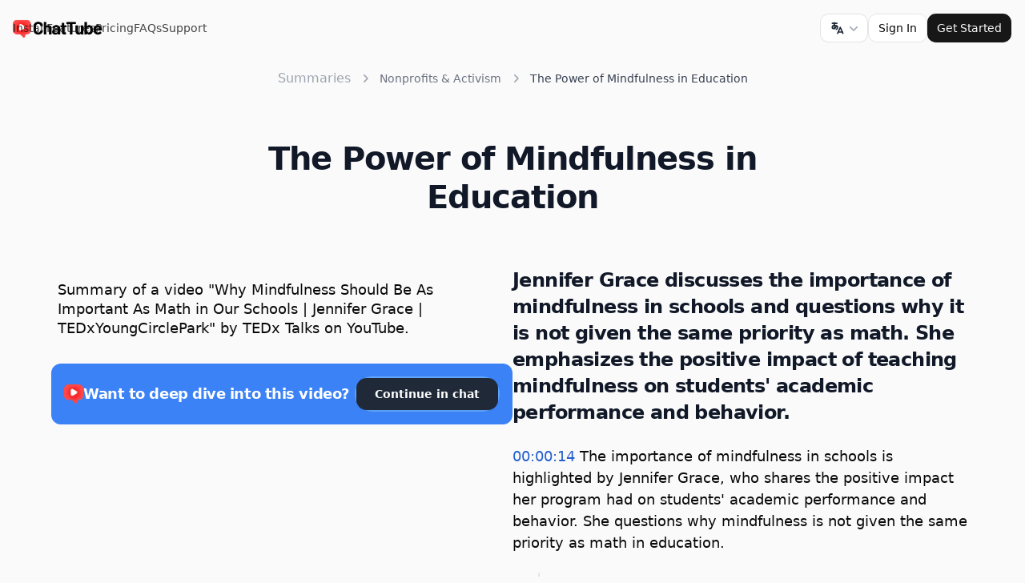

--- FILE ---
content_type: text/html; charset=utf-8
request_url: https://chattube.io/summary/nonprofits-activism/JUBCX6OtBvc
body_size: 19917
content:
<!DOCTYPE html><html lang="en" dir="ltr"><head><meta charSet="utf-8"/><meta name="viewport" content="width=device-width, initial-scale=1, maximum-scale=1, user-scalable=no, interactive-widget=resizes-visual"/><meta name="viewport" content="width=device-width, initial-scale=1.0"/><link rel="stylesheet" href="/_next/static/css/07b0e3132225846a.css" data-precedence="next"/><link rel="preload" as="script" fetchPriority="low" href="/_next/static/chunks/webpack-1127c3203f68135a.js"/><script src="/_next/static/chunks/4bd1b696-c7a88e84e0a79df8.js" async=""></script><script src="/_next/static/chunks/31684-0f892cbd203dcf43.js" async=""></script><script src="/_next/static/chunks/main-app-c2c3693e27b0c0e0.js" async=""></script><script src="/_next/static/chunks/bc9e92e6-b0810958a287b7c9.js" async=""></script><script src="/_next/static/chunks/d441faa4-df1d47ab0c214993.js" async=""></script><script src="/_next/static/chunks/13b76428-1e8350744c474445.js" async=""></script><script src="/_next/static/chunks/48805-6f5317d418f0dc36.js" async=""></script><script src="/_next/static/chunks/14166-5f6e690ebe18bbb1.js" async=""></script><script src="/_next/static/chunks/88980-33a981ff24b383c6.js" async=""></script><script src="/_next/static/chunks/13808-4a60493f96bb56fe.js" async=""></script><script src="/_next/static/chunks/75296-c839061634c340cf.js" async=""></script><script src="/_next/static/chunks/7543-9056a359aee9e0a1.js" async=""></script><script src="/_next/static/chunks/app/%5Blocale%5D/layout-e8c422bae37b60a7.js" async=""></script><script src="/_next/static/chunks/c16f53c3-dce42de7390384ef.js" async=""></script><script src="/_next/static/chunks/44277-2b9f73b48ddd7291.js" async=""></script><script src="/_next/static/chunks/23464-96c48cc7900a8d68.js" async=""></script><script src="/_next/static/chunks/83626-9f02b61fede0a529.js" async=""></script><script src="/_next/static/chunks/89835-4e0e8e8b23bb4212.js" async=""></script><script src="/_next/static/chunks/9662-918145bfbbef3e01.js" async=""></script><script src="/_next/static/chunks/17449-602fbd41e3c9e0bb.js" async=""></script><script src="/_next/static/chunks/15937-011fab5588e7c97a.js" async=""></script><script src="/_next/static/chunks/78934-565dface74b69db4.js" async=""></script><script src="/_next/static/chunks/8386-94790aa459662ed0.js" async=""></script><script src="/_next/static/chunks/93242-e69a6fde5ddeb4f0.js" async=""></script><script src="/_next/static/chunks/26621-4bc8715f503385e2.js" async=""></script><script src="/_next/static/chunks/21083-b54f9751aa3f7c94.js" async=""></script><script src="/_next/static/chunks/11155-ecd64d51bf007d9f.js" async=""></script><script src="/_next/static/chunks/74834-7a2ddcb20b337aa7.js" async=""></script><script src="/_next/static/chunks/13-1b87ba2a4481480b.js" async=""></script><script src="/_next/static/chunks/app/%5Blocale%5D/(default)/summary/%5Bcategory%5D/%5Bid%5D/page-d8c86a23ff320b78.js" async=""></script><link rel="preload" href="https://www.googletagmanager.com/gtag/js?id=AW-17504229202" as="script"/><link rel="preload" href="/google-tag.js" as="script"/><link rel="preload" href="https://analytics.curve.to/js/plausible.js" as="script"/><title>The Power of Mindfulness in Education - ChatTube - Chat with any YouTube video</title><meta name="description" content="Jennifer Grace discusses the importance of mindfulness in schools and questions why it is not given the same priority as math. She emphasizes the positive impact of teaching mindfulness on students&#x27; academic performance and behavior."/><link rel="canonical" href="https://chattube.io/summary/nonprofits-activism/JUBCX6OtBvc"/><script>document.querySelectorAll('body link[rel="icon"], body link[rel="apple-touch-icon"]').forEach(el => document.head.appendChild(el))</script><script src="/_next/static/chunks/polyfills-42372ed130431b0a.js" noModule=""></script></head><body><div hidden=""><!--$--><!--/$--></div><div class="min-h-screen flex flex-col justify-between"><header class="sticky top-0 z-20"><nav data-state="false" class="group w-full transition-colors duration-150"><div class="container transition-all duration-300"><div class="relative flex flex-wrap items-center justify-between gap-6 py-3 lg:gap-0 lg:py-4"><div class="flex w-full items-center justify-between gap-12 lg:w-auto"><a aria-label="home" class="flex items-center" href="/"><img alt="ChatTube Logo" loading="lazy" width="1500" height="325" decoding="async" data-nimg="1" class="w-28 md:block hidden" style="color:transparent" srcSet="/_next/image?url=%2F_next%2Fstatic%2Fmedia%2Flogo.36a74c2f.png&amp;w=1920&amp;q=75 1x, /_next/image?url=%2F_next%2Fstatic%2Fmedia%2Flogo.36a74c2f.png&amp;w=3840&amp;q=75 2x" src="/_next/image?url=%2F_next%2Fstatic%2Fmedia%2Flogo.36a74c2f.png&amp;w=3840&amp;q=75"/><img alt="ChatTube Logo" loading="lazy" width="400" height="396" decoding="async" data-nimg="1" class="w-6 md:hidden block" style="color:transparent" srcSet="/_next/image?url=%2F_next%2Fstatic%2Fmedia%2Flogo-icon.0cbbd18f.webp&amp;w=640&amp;q=75 1x, /_next/image?url=%2F_next%2Fstatic%2Fmedia%2Flogo-icon.0cbbd18f.webp&amp;w=828&amp;q=75 2x" src="/_next/image?url=%2F_next%2Fstatic%2Fmedia%2Flogo-icon.0cbbd18f.webp&amp;w=828&amp;q=75"/><h2 class="font-semibold sm:inline-block sr-only">ChatTube</h2></a><div class="relative z-20 cursor-pointer lg:hidden flex items-center gap-2"><!--$--><div class="relative inline-block text-left" data-headlessui-state=""><div><button class="inline-flex w-full justify-center gap-x-1.5 rounded-md bg-white px-3 py-2 text-sm font-semibold text-gray-900 ring-1 ring-inset ring-zinc-200 hover:bg-gray-50 h-9 items-center" id="headlessui-menu-button-«Rtibrnersnb»" type="button" aria-haspopup="menu" aria-expanded="false" data-headlessui-state=""><svg xmlns="http://www.w3.org/2000/svg" width="24" height="24" viewBox="0 0 24 24" fill="none" stroke="currentColor" stroke-width="2" stroke-linecap="round" stroke-linejoin="round" class="tabler-icon tabler-icon-language-hiragana h-5 w-5 text-gray-800"><path d="M4 5h7"></path><path d="M7 4c0 4.846 0 7 .5 8"></path><path d="M10 8.5c0 2.286 -2 4.5 -3.5 4.5s-2.5 -1.135 -2.5 -2c0 -2 1 -3 3 -3s5 .57 5 2.857c0 1.524 -.667 2.571 -2 3.143"></path><path d="M12 20l4 -9l4 9"></path><path d="M19.1 18h-6.2"></path></svg><svg xmlns="http://www.w3.org/2000/svg" viewBox="0 0 20 20" fill="currentColor" aria-hidden="true" data-slot="icon" class="-mr-1 h-5 w-5 text-gray-400"><path fill-rule="evenodd" d="M5.22 8.22a.75.75 0 0 1 1.06 0L10 11.94l3.72-3.72a.75.75 0 1 1 1.06 1.06l-4.25 4.25a.75.75 0 0 1-1.06 0L5.22 9.28a.75.75 0 0 1 0-1.06Z" clip-rule="evenodd"></path></svg></button></div></div><!--/$--><button aria-label="Open Menu" class="relative z-20 -m-2.5 -mr-4 block cursor-pointer p-2.5 lg:hidden"><svg xmlns="http://www.w3.org/2000/svg" width="24" height="24" viewBox="0 0 24 24" fill="none" stroke="currentColor" stroke-width="2" stroke-linecap="round" stroke-linejoin="round" class="lucide lucide-menu group-data-[state=active]:rotate-180 group-data-[state=active]:scale-0 group-data-[state=active]:opacity-0 m-auto size-6 duration-200" aria-hidden="true"><path d="M4 12h16"></path><path d="M4 18h16"></path><path d="M4 6h16"></path></svg><svg xmlns="http://www.w3.org/2000/svg" width="24" height="24" viewBox="0 0 24 24" fill="none" stroke="currentColor" stroke-width="2" stroke-linecap="round" stroke-linejoin="round" class="lucide lucide-x group-data-[state=active]:rotate-0 group-data-[state=active]:scale-100 group-data-[state=active]:opacity-100 absolute inset-0 m-auto size-6 -rotate-180 scale-0 opacity-0 duration-200" aria-hidden="true"><path d="M18 6 6 18"></path><path d="m6 6 12 12"></path></svg></button></div><div class="absolute inset-0 m-auto hidden size-fit lg:block"><ul class="flex gap-8 text-sm"><li><a class="text-accent-foreground/80 hover:text-accent-foreground block duration-150" href="https://chromewebstore.google.com/detail/folgjbfgejcliggchmhbbbmdanjjpnai"><span>Install</span></a></li><li><a class="text-accent-foreground/80 hover:text-accent-foreground block duration-150" href="/#features"><span>Features</span></a></li><li><a class="text-accent-foreground/80 hover:text-accent-foreground block duration-150" href="/pricing"><span>Pricing</span></a></li><li><a class="text-accent-foreground/80 hover:text-accent-foreground block duration-150" href="/#faqs"><span>FAQs</span></a></li><li><a class="text-accent-foreground/80 hover:text-accent-foreground block duration-150" href="/form/support"><span>Support</span></a></li></ul></div></div><div class="bg-background group-data-[state=active]:block lg:group-data-[state=active]:flex mb-6 hidden w-full flex-wrap items-center justify-end space-y-8 rounded-3xl border p-6 shadow-2xl shadow-zinc-300/20 md:flex-nowrap lg:m-0 lg:flex lg:w-fit lg:gap-6 lg:space-y-0 lg:border-transparent lg:bg-transparent lg:p-0 lg:shadow-none dark:shadow-none dark:lg:bg-transparent"><div class="lg:hidden"><ul class="space-y-6 text-base"><li><a class="text-muted-foreground hover:text-accent-foreground block duration-150" href="https://chromewebstore.google.com/detail/folgjbfgejcliggchmhbbbmdanjjpnai"><span>Install</span></a></li><li><a class="text-muted-foreground hover:text-accent-foreground block duration-150" href="/#features"><span>Features</span></a></li><li><a class="text-muted-foreground hover:text-accent-foreground block duration-150" href="/pricing"><span>Pricing</span></a></li><li><a class="text-muted-foreground hover:text-accent-foreground block duration-150" href="/#faqs"><span>FAQs</span></a></li><li><a class="text-muted-foreground hover:text-accent-foreground block duration-150" href="/form/support"><span>Support</span></a></li></ul></div><div class="flex w-full flex-col space-y-3 sm:flex-row sm:gap-2 sm:space-y-0 md:w-fit"><div class="hidden lg:block"><!--$--><div class="relative inline-block text-left" data-headlessui-state=""><div><button class="inline-flex w-full justify-center gap-x-1.5 rounded-md bg-white px-3 py-2 text-sm font-semibold text-gray-900 ring-1 ring-inset ring-zinc-200 hover:bg-gray-50 h-9 items-center" id="headlessui-menu-button-«Rtkbrnersnb»" type="button" aria-haspopup="menu" aria-expanded="false" data-headlessui-state=""><svg xmlns="http://www.w3.org/2000/svg" width="24" height="24" viewBox="0 0 24 24" fill="none" stroke="currentColor" stroke-width="2" stroke-linecap="round" stroke-linejoin="round" class="tabler-icon tabler-icon-language-hiragana h-5 w-5 text-gray-800"><path d="M4 5h7"></path><path d="M7 4c0 4.846 0 7 .5 8"></path><path d="M10 8.5c0 2.286 -2 4.5 -3.5 4.5s-2.5 -1.135 -2.5 -2c0 -2 1 -3 3 -3s5 .57 5 2.857c0 1.524 -.667 2.571 -2 3.143"></path><path d="M12 20l4 -9l4 9"></path><path d="M19.1 18h-6.2"></path></svg><svg xmlns="http://www.w3.org/2000/svg" viewBox="0 0 20 20" fill="currentColor" aria-hidden="true" data-slot="icon" class="-mr-1 h-5 w-5 text-gray-400"><path fill-rule="evenodd" d="M5.22 8.22a.75.75 0 0 1 1.06 0L10 11.94l3.72-3.72a.75.75 0 1 1 1.06 1.06l-4.25 4.25a.75.75 0 0 1-1.06 0L5.22 9.28a.75.75 0 0 1 0-1.06Z" clip-rule="evenodd"></path></svg></button></div></div><!--/$--></div><a class="inline-flex items-center justify-center gap-2 whitespace-nowrap text-sm font-medium ring-offset-background transition-colors focus-visible:outline-none focus-visible:ring-2 focus-visible:ring-ring focus-visible:ring-offset-2 disabled:pointer-events-none disabled:opacity-50 [&amp;_svg]:pointer-events-none [&amp;_svg]:size-4 [&amp;_svg]:shrink-0 border border-input bg-background hover:bg-accent hover:text-accent-foreground h-9 rounded-md px-3" href="/sign-in"><span>Sign In</span></a><a class="inline-flex items-center justify-center gap-2 whitespace-nowrap text-sm font-medium ring-offset-background transition-colors focus-visible:outline-none focus-visible:ring-2 focus-visible:ring-ring focus-visible:ring-offset-2 disabled:pointer-events-none disabled:opacity-50 [&amp;_svg]:pointer-events-none [&amp;_svg]:size-4 [&amp;_svg]:shrink-0 bg-primary text-primary-foreground hover:bg-primary/90 h-9 rounded-md px-3" href="/register"><span>Get Started</span></a></div></div></div></div></nav></header><div class="flex flex-col justify-center pb-12 pt-4 px-4 sm:px-6 lg:px-8"><div class="mx-auto max-w-7xl sm:px-6 lg:px-8 box-border"><nav class="flex justify-center flex-wrap" aria-label="Breadcrumb"><ol role="list" class="md:flex md:items-center md:space-x-2 w-full md:w-auto"><li><div><a class="text-gray-400 hover:text-gray-500" href="/summary">Summaries</a></div></li><li><div class="flex items-center"><svg xmlns="http://www.w3.org/2000/svg" viewBox="0 0 20 20" fill="currentColor" aria-hidden="true" data-slot="icon" class="h-5 w-5 flex-shrink-0 text-gray-400"><path fill-rule="evenodd" d="M8.22 5.22a.75.75 0 0 1 1.06 0l4.25 4.25a.75.75 0 0 1 0 1.06l-4.25 4.25a.75.75 0 0 1-1.06-1.06L11.94 10 8.22 6.28a.75.75 0 0 1 0-1.06Z" clip-rule="evenodd"></path></svg><a class="ml-2 text-sm font-medium text-gray-500 hover:text-gray-700" href="/summary/nonprofits-activism">Nonprofits &amp; Activism</a></div></li><li><div class="flex items-center"><svg xmlns="http://www.w3.org/2000/svg" viewBox="0 0 20 20" fill="currentColor" aria-hidden="true" data-slot="icon" class="h-5 w-5 flex-shrink-0 text-gray-400"><path fill-rule="evenodd" d="M8.22 5.22a.75.75 0 0 1 1.06 0l4.25 4.25a.75.75 0 0 1 0 1.06l-4.25 4.25a.75.75 0 0 1-1.06-1.06L11.94 10 8.22 6.28a.75.75 0 0 1 0-1.06Z" clip-rule="evenodd"></path></svg><p class="ml-2 text-sm font-medium text-gray-700">The Power of Mindfulness in Education</p></div></li></ol></nav><h1 class="my-16 w-full text-3xl font-bold tracking-tight text-gray-900 sm:text-4xl text-center lg:w-3/5 mx-auto">The Power of Mindfulness in Education</h1><div class="flex flex-col-reverse lg:flex-row-reverse gap-8 relative"><div class="w-full lg:w-1/2 flex flex-col"><div class="max-w-full"><h2 class="text-2xl font-semibold leading-snug tracking-tight text-gray-900">Jennifer Grace discusses the importance of mindfulness in schools and questions why it is not given the same priority as math. She emphasizes the positive impact of teaching mindfulness on students&#x27; academic performance and behavior.</h2><div class="flex flex-col mt-6"><h3 class="font-medium text-lg leading-normal"><span class="cursor-pointer text-[#2560CD]">00:00:14</span> <!-- -->The importance of mindfulness in schools is highlighted by Jennifer Grace, who shares the positive impact her program had on students&#x27; academic performance and behavior. She questions why mindfulness is not given the same priority as math in education.</h3><div class="px-8"><div class="border-l-2 mt-6 mb-2"><p class="mt-4 pl-4 first:mt-0"> <!-- -->Mindfulness and emotional intelligence course for kids and teens had positive effects on academic performance and behavior.</p><p class="mt-4 pl-4 first:mt-0"> <!-- -->Math is essential, but mindfulness should also be prioritized in schools due to the mental health challenges faced by students.</p><p class="mt-4 pl-4 first:mt-0"> <!-- -->Mindfulness can help address issues such as bullying, anxiety, and depression among students.</p></div></div></div><div class="flex flex-col mt-6"><h3 class="font-medium text-lg leading-normal"><span class="cursor-pointer text-[#2560CD]">00:01:53</span> <!-- -->The importance of teaching mindfulness in schools to help students manage stress and cultivate self-awareness and emotional regulation.</h3><div class="px-8"><div class="border-l-2 mt-6 mb-2"><p class="mt-4 pl-4 first:mt-0">📚<!-- --> <!-- -->Mindfulness should be taught in schools alongside math to help students develop self-awareness and emotional regulation.</p><p class="mt-4 pl-4 first:mt-0">💭<!-- --> <!-- -->By practicing mindfulness, students can learn to observe their thoughts without getting caught up in them and make better choices.</p><p class="mt-4 pl-4 first:mt-0">🌟<!-- --> <!-- -->Teaching mindfulness in schools can equip students with essential life skills and improve their overall well-being.</p></div></div></div><div class="flex flex-col mt-6"><h3 class="font-medium text-lg leading-normal"><span class="cursor-pointer text-[#2560CD]">00:03:29</span> <!-- -->Learn how mindfulness can lead to success in health and wealth. Mindfulness is paying attention to the present moment without judgment or attachment.</h3><div class="px-8"><div class="border-l-2 mt-6 mb-2"><p class="mt-4 pl-4 first:mt-0">🧠<!-- --> <!-- -->Regulating emotions and practicing self-awareness and self-control are key characteristics of successful individuals.</p><p class="mt-4 pl-4 first:mt-0">🤔<!-- --> <!-- -->Mindfulness is the practice of paying attention to the present moment without judgment or attachment.</p><p class="mt-4 pl-4 first:mt-0">😌<!-- --> <!-- -->Mindfulness helps reduce stress and anxiety by focusing on the present and letting go of regrets and worries.</p></div></div></div><div class="flex flex-col mt-6"><h3 class="font-medium text-lg leading-normal"><span class="cursor-pointer text-[#2560CD]">00:05:09</span> <!-- -->The importance of mindfulness in schools. Direct experience of mindfulness through the five senses. Turn off obsessive thinking and focus on the present moment.</h3><div class="px-8"><div class="border-l-2 mt-6 mb-2"><p class="mt-4 pl-4 first:mt-0">🧘‍♀️<!-- --> <!-- -->Mindfulness allows us to find peace and live in the present moment.</p><p class="mt-4 pl-4 first:mt-0">🌈<!-- --> <!-- -->Practicing the five senses check-in helps turn off obsessive thinking and focus on our senses.</p><p class="mt-4 pl-4 first:mt-0">👁️‍🗨️<!-- --> <!-- -->The practice of mindfulness involves invoking the senses of sight, smell, sound, taste, and touch.</p></div></div></div><div class="flex flex-col mt-6"><h3 class="font-medium text-lg leading-normal"><span class="cursor-pointer text-[#2560CD]">00:06:48</span> <!-- -->Learn why mindfulness should be as important as math in schools. Discover how stress affects kids and the importance of the relaxation response.</h3><div class="px-8"><div class="border-l-2 mt-6 mb-2"><p class="mt-4 pl-4 first:mt-0">🧠<!-- --> <!-- -->Mindfulness can elicit a relaxation response through the vagus nerve, activating the rest and reset mode of the parasympathetic nervous system.</p><p class="mt-4 pl-4 first:mt-0">😰<!-- --> <!-- -->Kids today are constantly stressed, facing challenges like cyberbullying, violent video games, and active shooter drills.</p><p class="mt-4 pl-4 first:mt-0">🧒🏻<!-- --> <!-- -->They lack the tools to cope with stress and need mindfulness education to cultivate resilience.</p></div></div></div><div class="flex flex-col mt-6"><h3 class="font-medium text-lg leading-normal"><span class="cursor-pointer text-[#2560CD]">00:08:29</span> <!-- -->Changing the education conversation by teaching mindfulness and emotional intelligence in schools to address youth suicide and shootings.</h3><div class="px-8"><div class="border-l-2 mt-6 mb-2"><p class="mt-4 pl-4 first:mt-0">🔑<!-- --> <!-- -->Mindfulness and emotional intelligence should be taught in schools alongside math and have the same importance.</p><p class="mt-4 pl-4 first:mt-0">💡<!-- --> <!-- -->Statistics show that suicide and shootings are major causes of death among youth, highlighting the need for these simple life skills.</p><p class="mt-4 pl-4 first:mt-0">🌟<!-- --> <!-- -->Implementing mindfulness and emotional intelligence courses can positively impact the lives of foster care kids and change their future trajectories.</p></div></div></div><div class="flex flex-col mt-6"><h3 class="font-medium text-lg leading-normal"><span class="cursor-pointer text-[#2560CD]">00:10:07</span> <!-- -->Jennifer Grace emphasizes the importance of mindfulness in schools and calls for collective action to make it a reality.</h3><div class="px-8"><div class="border-l-2 mt-6 mb-2"><p class="mt-4 pl-4 first:mt-0"> <!-- -->Mindfulness should be prioritized in schools for positive impact and change.</p><p class="mt-4 pl-4 first:mt-0"> <!-- -->Collaboration and community support are essential for making a significant difference in education.</p><p class="mt-4 pl-4 first:mt-0"> <!-- -->The speaker emphasizes the need for collective action to turn dreams into reality.</p></div></div></div></div></div><div class="w-full lg:w-1/2 lg:sticky top-10 lg:h-[680px]"><div><div class="bg-black dark:bg-background aspect-video flex items-center justify-center bg-gray-100" style="width:100%;height:100%"><div class="text-gray-500">Loading video...</div></div></div><div class="text-lg mt-4 px-2 font-medium leading-snug">Summary of a video &quot;<!-- -->Why Mindfulness Should Be As Important As Math in Our Schools | Jennifer Grace | TEDxYoungCirclePark<!-- -->&quot; by <!-- -->TEDx Talks<!-- --> on YouTube.</div><div class="hidden bg-blue-500 p-4 rounded-xl my-8 relative lg:flex lg:flex-col xl:flex-row items-center"><h4 class="w-full xl:w-2/3 text-sm lg:text-lg text-white lg:justify-center xl:justify-start font-semibold tracking-tight flex items-center gap-2"><img alt="ChatTube" loading="lazy" width="24" height="24" decoding="async" data-nimg="1" style="color:transparent" srcSet="/_next/image?url=%2F_next%2Fstatic%2Fmedia%2Flogo-single.6ea50c92.png&amp;w=32&amp;q=75 1x, /_next/image?url=%2F_next%2Fstatic%2Fmedia%2Flogo-single.6ea50c92.png&amp;w=48&amp;q=75 2x" src="/_next/image?url=%2F_next%2Fstatic%2Fmedia%2Flogo-single.6ea50c92.png&amp;w=48&amp;q=75"/>Want to deep dive into this video?</h4><a class="w-full lg:mt-4 xl:mt-0 xl:w-1/3 border-2 rounded-full border-blue-400" href="/watch?v=JUBCX6OtBvc"><button class="flex items-center inline-flex justify-center rounded-lg py-2 px-3 text-sm font-semibold outline-2 outline-offset-2 transition-colors bg-gray-800 text-white hover:bg-gray-900 active:bg-gray-800 active:text-white/80 font-bold w-full text-sm lg:text-md rounded-full bg-blue-600 hover:bg-blue-700 shadow-sm flex items-center gap-2">Continue in chat</button></a></div></div></div></div></div><div class="w-full bg-gray-200 py-20 pb-28"><div class="mx-auto max-w-7xl px-4"><div class="relative z-10 mx-auto max-w-3xl lg:col-span-7 xl:col-span-6 text-left sm:text-center"><div class="relative z-10"><h3 class="scroll-m-20 text-3xl font-extrabold tracking-tight">Chat with any YouTube video</h3><div class="flex my-8 w-full items-center space-x-2"><input type="email" class="flex rounded-md bg-background px-3 py-2 ring-offset-background file:border-0 file:bg-transparent file:text-sm file:font-medium file:text-foreground placeholder:text-muted-foreground focus-visible:outline-none focus-visible:ring-2 focus-visible:ring-offset-2 disabled:cursor-not-allowed disabled:opacity-50 md:text-sm w-9/12 h-12 border-2 border-black focus:border-gray-400 focus-visible:ring-transparent text-md" placeholder="Paste a YouTube link here"/><button class="flex items-center inline-flex justify-center rounded-lg py-2 px-3 text-sm font-semibold outline-2 outline-offset-2 transition-colors bg-gray-800 text-white hover:bg-gray-900 active:bg-gray-800 active:text-white/80 w-3/12 h-12 text-md font-bold flex gap-2"><svg xmlns="http://www.w3.org/2000/svg" width="24" height="24" viewBox="0 0 24 24" fill="none" stroke="currentColor" stroke-width="2" stroke-linecap="round" stroke-linejoin="round" class="lucide lucide-message-circle" aria-hidden="true"><path d="M7.9 20A9 9 0 1 0 4 16.1L2 22Z"></path></svg> Chat</button></div><div class="flex sm:justify-center items-center flex-wrap gap-x-6 gap-y-4"><div class="relative"><a target="_blank" href="https://chromewebstore.google.com/detail/folgjbfgejcliggchmhbbbmdanjjpnai"><button class="flex items-center inline-flex justify-center rounded-lg py-2 px-3 text-sm font-semibold outline-2 outline-offset-2 transition-colors bg-gray-800 text-white hover:bg-gray-900 active:bg-gray-800 active:text-white/80 h-[54px] rounded-xl flex gap-2 bg-red-600 hover:bg-red-500"><svg xmlns="http://www.w3.org/2000/svg" width="24" height="24" viewBox="0 0 24 24" fill="none" stroke="currentColor" stroke-width="2" stroke-linecap="round" stroke-linejoin="round" class="lucide lucide-chrome" aria-hidden="true"><circle cx="12" cy="12" r="10"></circle><circle cx="12" cy="12" r="4"></circle><line x1="21.17" x2="12" y1="8" y2="8"></line><line x1="3.95" x2="8.54" y1="6.06" y2="14"></line><line x1="10.88" x2="15.46" y1="21.94" y2="14"></line></svg><span>Available in the Chrome Web Store</span></button></a><div class="absolute bottom-[-36px] items-center justify-center gap-2 w-full hidden md:flex"><img alt="backhand" loading="lazy" width="16" height="25" decoding="async" data-nimg="1" style="color:transparent" srcSet="/_next/image?url=%2F_next%2Fstatic%2Fmedia%2Fbackhand.a06cafbb.png&amp;w=16&amp;q=75 1x, /_next/image?url=%2F_next%2Fstatic%2Fmedia%2Fbackhand.a06cafbb.png&amp;w=32&amp;q=75 2x" src="/_next/image?url=%2F_next%2Fstatic%2Fmedia%2Fbackhand.a06cafbb.png&amp;w=32&amp;q=75"/><span class="text-sm font-bold">Try our Chrome extension!</span></div></div><a target="_blank" href="https://www.producthunt.com/posts/chattube?utm_source=badge-featured&amp;utm_medium=badge&amp;utm_souce=badge-chattube"><picture><img src="https://api.producthunt.com/widgets/embed-image/v1/featured.svg?post_id=393448&amp;theme=light" alt="ChatTube - Chat with any YouTube video | Product Hunt" style="width:250px;height:54px" width="250" height="54"/></picture></a></div></div></div></div><div role="region" aria-label="Notifications (F8)" tabindex="-1" style="pointer-events:none"><ol tabindex="-1" class="fixed top-0 z-[100] flex max-h-screen w-full flex-col-reverse p-4 sm:bottom-0 sm:right-0 sm:top-auto sm:flex-col md:max-w-[420px]"></ol></div></div><footer class="border-t border-gray-200"><div class="mx-auto max-w-7xl px-4"><div class="flex flex-col justify-between lg:gap-y-12 py-8 lg:flex-row lg:items-center lg:py-16"><div class="flex flex-col lg:items-start text-gray-900"><img alt="ChatTube Logo" loading="lazy" width="1500" height="325" decoding="async" data-nimg="1" class="w-28 md:block hidden" style="color:transparent" srcSet="/_next/image?url=%2F_next%2Fstatic%2Fmedia%2Flogo.36a74c2f.png&amp;w=1920&amp;q=75 1x, /_next/image?url=%2F_next%2Fstatic%2Fmedia%2Flogo.36a74c2f.png&amp;w=3840&amp;q=75 2x" src="/_next/image?url=%2F_next%2Fstatic%2Fmedia%2Flogo.36a74c2f.png&amp;w=3840&amp;q=75"/><img alt="ChatTube Logo" loading="lazy" width="400" height="396" decoding="async" data-nimg="1" class="w-6 md:hidden block" style="color:transparent" srcSet="/_next/image?url=%2F_next%2Fstatic%2Fmedia%2Flogo-icon.0cbbd18f.webp&amp;w=640&amp;q=75 1x, /_next/image?url=%2F_next%2Fstatic%2Fmedia%2Flogo-icon.0cbbd18f.webp&amp;w=828&amp;q=75 2x" src="/_next/image?url=%2F_next%2Fstatic%2Fmedia%2Flogo-icon.0cbbd18f.webp&amp;w=828&amp;q=75"/><div class="mt-4"><p class="text-sm">Chat with any YouTube video</p></div></div><nav class="mt-11 flex flex-wrap gap-x-8 gap-y-4"><a class="relative -mx-3 -my-2 rounded-lg px-3 py-2 text-sm text-gray-700 transition-colors delay-150 hover:text-gray-900 hover:delay-[0ms]" href="https://chromewebstore.google.com/detail/folgjbfgejcliggchmhbbbmdanjjpnai"><span class="relative z-10">Install</span></a><a class="relative -mx-3 -my-2 rounded-lg px-3 py-2 text-sm text-gray-700 transition-colors delay-150 hover:text-gray-900 hover:delay-[0ms]" href="/#features"><span class="relative z-10">Features</span></a><a class="relative -mx-3 -my-2 rounded-lg px-3 py-2 text-sm text-gray-700 transition-colors delay-150 hover:text-gray-900 hover:delay-[0ms]" href="/pricing"><span class="relative z-10">Pricing</span></a><a class="relative -mx-3 -my-2 rounded-lg px-3 py-2 text-sm text-gray-700 transition-colors delay-150 hover:text-gray-900 hover:delay-[0ms]" href="/#faqs"><span class="relative z-10">FAQs</span></a><a class="relative -mx-3 -my-2 rounded-lg px-3 py-2 text-sm text-gray-700 transition-colors delay-150 hover:text-gray-900 hover:delay-[0ms]" href="/form/support"><span class="relative z-10">Support</span></a><a class="relative -mx-3 -my-2 rounded-lg px-3 py-2 text-sm text-gray-700 transition-colors delay-150 hover:text-gray-900 hover:delay-[0ms]" href="/blog"><span class="relative z-10">Blog</span></a><a class="relative -mx-3 -my-2 rounded-lg px-3 py-2 text-sm text-gray-700 transition-colors delay-150 hover:text-gray-900 hover:delay-[0ms]" href="/summary"><span class="relative z-10">Summaries</span></a><a class="relative -mx-3 -my-2 rounded-lg px-3 py-2 text-sm text-gray-700 transition-colors delay-150 hover:text-gray-900 hover:delay-[0ms]" href="/terms"><span class="relative z-10">Terms</span></a><a class="relative -mx-3 -my-2 rounded-lg px-3 py-2 text-sm text-gray-700 transition-colors delay-150 hover:text-gray-900 hover:delay-[0ms]" href="/privacy"><span class="relative z-10">Privacy</span></a></nav></div><div class="border-t py-8"><h3 class="font-medium text-gray-800 mb-4 text-sm">Use Cases</h3><div class="flex flex-wrap gap-4 gap-y-2"><a class="text-sm text-gray-500 hover:text-primary duration-150" href="/uses/instantly-get-answers-from-youtube-videos">Instantly Get Answers from YouTube Videos</a><a class="text-sm text-gray-500 hover:text-primary duration-150" href="/uses/summarize-video-to-text">Summarize Video to Text</a><a class="text-sm text-gray-500 hover:text-primary duration-150" href="/uses/generate-transcript-from-youtube-video">Generate a Transcript from any YouTube Video</a><a class="text-sm text-gray-500 hover:text-primary duration-150" href="/uses/extract-lyrics-from-youtube-video">Extract Lyrics from a YouTube Video</a><a class="text-sm text-gray-500 hover:text-primary duration-150" href="/uses/youtube-video-to-mind-map-converter">YouTube Video to Mind Map Converter</a></div></div><div class="flex items-center justify-between border-t border-gray-200 pb-12 pt-8 md:pt-6"><p class="text-sm text-gray-500 md:mt-0">© Copyright <!-- -->2026<!-- -->. All rights reserved.</p><div class="flex justify-end"><!--$--><div class="relative inline-block text-left" data-headlessui-state=""><div><button class="inline-flex w-full justify-center gap-x-1.5 rounded-md bg-white px-3 py-2 text-sm font-semibold text-gray-900 ring-1 ring-inset ring-zinc-200 hover:bg-gray-50 h-9 items-center" id="headlessui-menu-button-«Rf93rnersnb»" type="button" aria-haspopup="menu" aria-expanded="false" data-headlessui-state=""><svg xmlns="http://www.w3.org/2000/svg" width="24" height="24" viewBox="0 0 24 24" fill="none" stroke="currentColor" stroke-width="2" stroke-linecap="round" stroke-linejoin="round" class="tabler-icon tabler-icon-language-hiragana h-5 w-5 text-gray-800"><path d="M4 5h7"></path><path d="M7 4c0 4.846 0 7 .5 8"></path><path d="M10 8.5c0 2.286 -2 4.5 -3.5 4.5s-2.5 -1.135 -2.5 -2c0 -2 1 -3 3 -3s5 .57 5 2.857c0 1.524 -.667 2.571 -2 3.143"></path><path d="M12 20l4 -9l4 9"></path><path d="M19.1 18h-6.2"></path></svg><svg xmlns="http://www.w3.org/2000/svg" viewBox="0 0 20 20" fill="currentColor" aria-hidden="true" data-slot="icon" class="-mr-1 h-5 w-5 text-gray-400"><path fill-rule="evenodd" d="M5.22 8.22a.75.75 0 0 1 1.06 0L10 11.94l3.72-3.72a.75.75 0 1 1 1.06 1.06l-4.25 4.25a.75.75 0 0 1-1.06 0L5.22 9.28a.75.75 0 0 1 0-1.06Z" clip-rule="evenodd"></path></svg></button></div></div><!--/$--></div></div></div></footer></div><!--$--><!--/$--><section aria-label="Notifications alt+T" tabindex="-1" aria-live="polite" aria-relevant="additions text" aria-atomic="false"></section><script src="/_next/static/chunks/webpack-1127c3203f68135a.js" async=""></script><script>(self.__next_f=self.__next_f||[]).push([0])</script><script>self.__next_f.push([1,"1:\"$Sreact.fragment\"\n2:I[87555,[],\"\"]\n3:I[31295,[],\"\"]\n6:I[59665,[],\"OutletBoundary\"]\n9:I[74911,[],\"AsyncMetadataOutlet\"]\nb:I[59665,[],\"ViewportBoundary\"]\nd:I[59665,[],\"MetadataBoundary\"]\nf:I[26614,[],\"\"]\n10:\"$Sreact.suspense\"\n11:I[74911,[],\"AsyncMetadata\"]\n13:I[69243,[\"62992\",\"static/chunks/bc9e92e6-b0810958a287b7c9.js\",\"91794\",\"static/chunks/d441faa4-df1d47ab0c214993.js\",\"80586\",\"static/chunks/13b76428-1e8350744c474445.js\",\"48805\",\"static/chunks/48805-6f5317d418f0dc36.js\",\"14166\",\"static/chunks/14166-5f6e690ebe18bbb1.js\",\"88980\",\"static/chunks/88980-33a981ff24b383c6.js\",\"13808\",\"static/chunks/13808-4a60493f96bb56fe.js\",\"75296\",\"static/chunks/75296-c839061634c340cf.js\",\"7543\",\"static/chunks/7543-9056a359aee9e0a1.js\",\"98450\",\"static/chunks/app/%5Blocale%5D/layout-e8c422bae37b60a7.js\"],\"\"]\n15:I[46096,[\"62992\",\"static/chunks/bc9e92e6-b0810958a287b7c9.js\",\"91794\",\"static/chunks/d441faa4-df1d47ab0c214993.js\",\"80586\",\"static/chunks/13b76428-1e8350744c474445.js\",\"12545\",\"static/chunks/c16f53c3-dce42de7390384ef.js\",\"48805\",\"static/chunks/48805-6f5317d418f0dc36.js\",\"14166\",\"static/chunks/14166-5f6e690ebe18bbb1.js\",\"44277\",\"static/chunks/44277-2b9f73b48ddd7291.js\",\"23464\",\"static/chunks/23464-96c48cc7900a8d68.js\",\"83626\",\"static/chunks/83626-9f02b61fede0a529.js\",\"89835\",\"static/chunks/89835-4e0e8e8b23bb4212.js\",\"9662\",\"static/chunks/9662-918145bfbbef3e01.js\",\"17449\",\"static/chunks/17449-602fbd41e3c9e0bb.js\",\"15937\",\"static/chunks/15937-011fab5588e7c97a.js\",\"78934\",\"static/chunks/78934-565dface74b69db4.js\",\"8386\",\"static/chunks/8386-94790aa459662ed0.js\",\"93242\",\"static/chunks/93242-e69a6fde5ddeb4f0.js\",\"13808\",\"static/chunks/13808-4a60493f96bb56fe.js\",\"26621\",\"static/chunks/26621-4bc8715f503385e2.js\",\"21083\",\"static/chunks/21083-b54f9751aa3f7c94.js\",\"11155\",\"static/chunks/11155-ecd64d51bf007d9f.js\",\"75296\",\"static/chunks/75296-c839061634c340cf.js\",\"7543\",\"static/chunks/7543-9056a359aee9e0a1.js\",\"74834\",\"static/chunks/74834-7a2ddcb20b337aa7.js\",\"13\",\"static/chunks/13-1b87ba2a4481480b.js\",\"58288\",\"static/chunks/app/%5Blocale"])</script><script>self.__next_f.push([1,"%5D/(default)/summary/%5Bcategory%5D/%5Bid%5D/page-d8c86a23ff320b78.js\"],\"default\"]\n16:I[91475,[\"62992\",\"static/chunks/bc9e92e6-b0810958a287b7c9.js\",\"91794\",\"static/chunks/d441faa4-df1d47ab0c214993.js\",\"80586\",\"static/chunks/13b76428-1e8350744c474445.js\",\"48805\",\"static/chunks/48805-6f5317d418f0dc36.js\",\"14166\",\"static/chunks/14166-5f6e690ebe18bbb1.js\",\"88980\",\"static/chunks/88980-33a981ff24b383c6.js\",\"13808\",\"static/chunks/13808-4a60493f96bb56fe.js\",\"75296\",\"static/chunks/75296-c839061634c340cf.js\",\"7543\",\"static/chunks/7543-9056a359aee9e0a1.js\",\"98450\",\"static/chunks/app/%5Blocale%5D/layout-e8c422bae37b60a7.js\"],\"Providers\"]\n17:I[49485,[\"62992\",\"static/chunks/bc9e92e6-b0810958a287b7c9.js\",\"91794\",\"static/chunks/d441faa4-df1d47ab0c214993.js\",\"80586\",\"static/chunks/13b76428-1e8350744c474445.js\",\"48805\",\"static/chunks/48805-6f5317d418f0dc36.js\",\"14166\",\"static/chunks/14166-5f6e690ebe18bbb1.js\",\"88980\",\"static/chunks/88980-33a981ff24b383c6.js\",\"13808\",\"static/chunks/13808-4a60493f96bb56fe.js\",\"75296\",\"static/chunks/75296-c839061634c340cf.js\",\"7543\",\"static/chunks/7543-9056a359aee9e0a1.js\",\"98450\",\"static/chunks/app/%5Blocale%5D/layout-e8c422bae37b60a7.js\"],\"default\"]\n18:I[82347,[\"62992\",\"static/chunks/bc9e92e6-b0810958a287b7c9.js\",\"91794\",\"static/chunks/d441faa4-df1d47ab0c214993.js\",\"80586\",\"static/chunks/13b76428-1e8350744c474445.js\",\"48805\",\"static/chunks/48805-6f5317d418f0dc36.js\",\"14166\",\"static/chunks/14166-5f6e690ebe18bbb1.js\",\"88980\",\"static/chunks/88980-33a981ff24b383c6.js\",\"13808\",\"static/chunks/13808-4a60493f96bb56fe.js\",\"75296\",\"static/chunks/75296-c839061634c340cf.js\",\"7543\",\"static/chunks/7543-9056a359aee9e0a1.js\",\"98450\",\"static/chunks/app/%5Blocale%5D/layout-e8c422bae37b60a7.js\"],\"BlackFridayPromotion\"]\n19:I[11486,[\"62992\",\"static/chunks/bc9e92e6-b0810958a287b7c9.js\",\"91794\",\"static/chunks/d441faa4-df1d47ab0c214993.js\",\"80586\",\"static/chunks/13b76428-1e8350744c474445.js\",\"48805\",\"static/chunks/48805-6f5317d418f0dc36.js\",\"14166\",\"static/chunks/14166-5f6e690ebe18bbb1.js\",\"88980\",\"static/chunks/88980-33"])</script><script>self.__next_f.push([1,"a981ff24b383c6.js\",\"13808\",\"static/chunks/13808-4a60493f96bb56fe.js\",\"75296\",\"static/chunks/75296-c839061634c340cf.js\",\"7543\",\"static/chunks/7543-9056a359aee9e0a1.js\",\"98450\",\"static/chunks/app/%5Blocale%5D/layout-e8c422bae37b60a7.js\"],\"Toaster\"]\n:HL[\"/_next/static/css/07b0e3132225846a.css\",\"style\"]\n"])</script><script>self.__next_f.push([1,"0:{\"P\":null,\"b\":\"wGyRAM9W7qMyR7x-7uPZQ\",\"p\":\"\",\"c\":[\"\",\"summary\",\"nonprofits-activism\",\"JUBCX6OtBvc\"],\"i\":false,\"f\":[[[\"\",{\"children\":[[\"locale\",\"en\",\"d\"],{\"children\":[\"(default)\",{\"children\":[\"summary\",{\"children\":[[\"category\",\"nonprofits-activism\",\"d\"],{\"children\":[[\"id\",\"JUBCX6OtBvc\",\"d\"],{\"children\":[\"__PAGE__\",{}]}]}]}]}]},\"$undefined\",\"$undefined\",true]}],[\"\",[\"$\",\"$1\",\"c\",{\"children\":[null,[\"$\",\"$L2\",null,{\"parallelRouterKey\":\"children\",\"error\":\"$undefined\",\"errorStyles\":\"$undefined\",\"errorScripts\":\"$undefined\",\"template\":[\"$\",\"$L3\",null,{}],\"templateStyles\":\"$undefined\",\"templateScripts\":\"$undefined\",\"notFound\":[[[\"$\",\"title\",null,{\"children\":\"404: This page could not be found.\"}],[\"$\",\"div\",null,{\"style\":{\"fontFamily\":\"system-ui,\\\"Segoe UI\\\",Roboto,Helvetica,Arial,sans-serif,\\\"Apple Color Emoji\\\",\\\"Segoe UI Emoji\\\"\",\"height\":\"100vh\",\"textAlign\":\"center\",\"display\":\"flex\",\"flexDirection\":\"column\",\"alignItems\":\"center\",\"justifyContent\":\"center\"},\"children\":[\"$\",\"div\",null,{\"children\":[[\"$\",\"style\",null,{\"dangerouslySetInnerHTML\":{\"__html\":\"body{color:#000;background:#fff;margin:0}.next-error-h1{border-right:1px solid rgba(0,0,0,.3)}@media (prefers-color-scheme:dark){body{color:#fff;background:#000}.next-error-h1{border-right:1px solid rgba(255,255,255,.3)}}\"}}],[\"$\",\"h1\",null,{\"className\":\"next-error-h1\",\"style\":{\"display\":\"inline-block\",\"margin\":\"0 20px 0 0\",\"padding\":\"0 23px 0 0\",\"fontSize\":24,\"fontWeight\":500,\"verticalAlign\":\"top\",\"lineHeight\":\"49px\"},\"children\":404}],[\"$\",\"div\",null,{\"style\":{\"display\":\"inline-block\"},\"children\":[\"$\",\"h2\",null,{\"style\":{\"fontSize\":14,\"fontWeight\":400,\"lineHeight\":\"49px\",\"margin\":0},\"children\":\"This page could not be found.\"}]}]]}]}]],[]],\"forbidden\":\"$undefined\",\"unauthorized\":\"$undefined\"}]]}],{\"children\":[[\"locale\",\"en\",\"d\"],[\"$\",\"$1\",\"c\",{\"children\":[[[\"$\",\"link\",\"0\",{\"rel\":\"stylesheet\",\"href\":\"/_next/static/css/07b0e3132225846a.css\",\"precedence\":\"next\",\"crossOrigin\":\"$undefined\",\"nonce\":\"$undefined\"}]],\"$L4\"]}],{\"children\":[\"(default)\",[\"$\",\"$1\",\"c\",{\"children\":[null,[\"$\",\"$L2\",null,{\"parallelRouterKey\":\"children\",\"error\":\"$undefined\",\"errorStyles\":\"$undefined\",\"errorScripts\":\"$undefined\",\"template\":[\"$\",\"$L3\",null,{}],\"templateStyles\":\"$undefined\",\"templateScripts\":\"$undefined\",\"notFound\":\"$undefined\",\"forbidden\":\"$undefined\",\"unauthorized\":\"$undefined\"}]]}],{\"children\":[\"summary\",[\"$\",\"$1\",\"c\",{\"children\":[null,[\"$\",\"$L2\",null,{\"parallelRouterKey\":\"children\",\"error\":\"$undefined\",\"errorStyles\":\"$undefined\",\"errorScripts\":\"$undefined\",\"template\":[\"$\",\"$L3\",null,{}],\"templateStyles\":\"$undefined\",\"templateScripts\":\"$undefined\",\"notFound\":\"$undefined\",\"forbidden\":\"$undefined\",\"unauthorized\":\"$undefined\"}]]}],{\"children\":[[\"category\",\"nonprofits-activism\",\"d\"],[\"$\",\"$1\",\"c\",{\"children\":[null,[\"$\",\"$L2\",null,{\"parallelRouterKey\":\"children\",\"error\":\"$undefined\",\"errorStyles\":\"$undefined\",\"errorScripts\":\"$undefined\",\"template\":[\"$\",\"$L3\",null,{}],\"templateStyles\":\"$undefined\",\"templateScripts\":\"$undefined\",\"notFound\":\"$undefined\",\"forbidden\":\"$undefined\",\"unauthorized\":\"$undefined\"}]]}],{\"children\":[[\"id\",\"JUBCX6OtBvc\",\"d\"],[\"$\",\"$1\",\"c\",{\"children\":[null,[\"$\",\"$L2\",null,{\"parallelRouterKey\":\"children\",\"error\":\"$undefined\",\"errorStyles\":\"$undefined\",\"errorScripts\":\"$undefined\",\"template\":[\"$\",\"$L3\",null,{}],\"templateStyles\":\"$undefined\",\"templateScripts\":\"$undefined\",\"notFound\":\"$undefined\",\"forbidden\":\"$undefined\",\"unauthorized\":\"$undefined\"}]]}],{\"children\":[\"__PAGE__\",[\"$\",\"$1\",\"c\",{\"children\":[\"$L5\",null,[\"$\",\"$L6\",null,{\"children\":[\"$L7\",\"$L8\",[\"$\",\"$L9\",null,{\"promise\":\"$@a\"}]]}]]}],{},null,false]},null,false]},null,false]},null,false]},null,false]},null,false]},null,false],[\"$\",\"$1\",\"h\",{\"children\":[null,[\"$\",\"$1\",\"aVMERh-GK9qObNYti_609v\",{\"children\":[[\"$\",\"$Lb\",null,{\"children\":\"$Lc\"}],null]}],[\"$\",\"$Ld\",null,{\"children\":\"$Le\"}]]}],false]],\"m\":\"$undefined\",\"G\":[\"$f\",\"$undefined\"],\"s\":false,\"S\":false}\n"])</script><script>self.__next_f.push([1,"e:[\"$\",\"div\",null,{\"hidden\":true,\"children\":[\"$\",\"$10\",null,{\"fallback\":null,\"children\":[\"$\",\"$L11\",null,{\"promise\":\"$@12\"}]}]}]\n8:null\n4:[\"$\",\"html\",null,{\"lang\":\"en\",\"dir\":\"ltr\",\"suppressHydrationWarning\":true,\"children\":[[\"$\",\"head\",null,{\"children\":[\"$\",\"meta\",null,{\"name\":\"viewport\",\"content\":\"width=device-width, initial-scale=1.0\"}]}],[\"$\",\"$L13\",null,{\"async\":true,\"src\":\"https://www.googletagmanager.com/gtag/js?id=AW-17504229202\"}],[\"$\",\"$L13\",null,{\"src\":\"/google-tag.js\"}],[\"$\",\"body\",null,{\"children\":\"$L14\"}]]}]\n14:[\"$\",\"$L15\",null,{\"formats\":\"$undefined\",\"locale\":\"en\",\"messages\":{\"HomePage\":{\"title\":\"Hello world!\",\"about\":\"Go to the about page\"}},\"now\":\"$undefined\",\"timeZone\":\"UTC\",\"children\":[\"$\",\"$L16\",null,{\"children\":[[\"$\",\"$L17\",null,{\"color\":\"#000\"}],[\"$\",\"$L18\",null,{}],[\"$\",\"$L2\",null,{\"parallelRouterKey\":\"children\",\"error\":\"$undefined\",\"errorStyles\":\"$undefined\",\"errorScripts\":\"$undefined\",\"template\":[\"$\",\"$L3\",null,{}],\"templateStyles\":\"$undefined\",\"templateScripts\":\"$undefined\",\"notFound\":\"$undefined\",\"forbidden\":\"$undefined\",\"unauthorized\":\"$undefined\"}],[\"$\",\"$L19\",null,{\"position\":\"top-center\",\"richColors\":true}]]}]}]\nc:[[\"$\",\"meta\",\"0\",{\"charSet\":\"utf-8\"}],[\"$\",\"meta\",\"1\",{\"name\":\"viewport\",\"content\":\"width=device-width, initial-scale=1, maximum-scale=1, user-scalable=no, interactive-widget=resizes-visual\"}]]\n7:null\n"])</script><script>self.__next_f.push([1,"1d:I[64227,[\"62992\",\"static/chunks/bc9e92e6-b0810958a287b7c9.js\",\"91794\",\"static/chunks/d441faa4-df1d47ab0c214993.js\",\"80586\",\"static/chunks/13b76428-1e8350744c474445.js\",\"12545\",\"static/chunks/c16f53c3-dce42de7390384ef.js\",\"48805\",\"static/chunks/48805-6f5317d418f0dc36.js\",\"14166\",\"static/chunks/14166-5f6e690ebe18bbb1.js\",\"44277\",\"static/chunks/44277-2b9f73b48ddd7291.js\",\"23464\",\"static/chunks/23464-96c48cc7900a8d68.js\",\"83626\",\"static/chunks/83626-9f02b61fede0a529.js\",\"89835\",\"static/chunks/89835-4e0e8e8b23bb4212.js\",\"9662\",\"static/chunks/9662-918145bfbbef3e01.js\",\"17449\",\"static/chunks/17449-602fbd41e3c9e0bb.js\",\"15937\",\"static/chunks/15937-011fab5588e7c97a.js\",\"78934\",\"static/chunks/78934-565dface74b69db4.js\",\"8386\",\"static/chunks/8386-94790aa459662ed0.js\",\"93242\",\"static/chunks/93242-e69a6fde5ddeb4f0.js\",\"13808\",\"static/chunks/13808-4a60493f96bb56fe.js\",\"26621\",\"static/chunks/26621-4bc8715f503385e2.js\",\"21083\",\"static/chunks/21083-b54f9751aa3f7c94.js\",\"11155\",\"static/chunks/11155-ecd64d51bf007d9f.js\",\"75296\",\"static/chunks/75296-c839061634c340cf.js\",\"7543\",\"static/chunks/7543-9056a359aee9e0a1.js\",\"74834\",\"static/chunks/74834-7a2ddcb20b337aa7.js\",\"13\",\"static/chunks/13-1b87ba2a4481480b.js\",\"58288\",\"static/chunks/app/%5Blocale%5D/(default)/summary/%5Bcategory%5D/%5Bid%5D/page-d8c86a23ff320b78.js\"],\"default\"]\n1e:I[33063,[\"62992\",\"static/chunks/bc9e92e6-b0810958a287b7c9.js\",\"91794\",\"static/chunks/d441faa4-df1d47ab0c214993.js\",\"80586\",\"static/chunks/13b76428-1e8350744c474445.js\",\"12545\",\"static/chunks/c16f53c3-dce42de7390384ef.js\",\"48805\",\"static/chunks/48805-6f5317d418f0dc36.js\",\"14166\",\"static/chunks/14166-5f6e690ebe18bbb1.js\",\"44277\",\"static/chunks/44277-2b9f73b48ddd7291.js\",\"23464\",\"static/chunks/23464-96c48cc7900a8d68.js\",\"83626\",\"static/chunks/83626-9f02b61fede0a529.js\",\"89835\",\"static/chunks/89835-4e0e8e8b23bb4212.js\",\"9662\",\"static/chunks/9662-918145bfbbef3e01.js\",\"17449\",\"static/chunks/17449-602fbd41e3c9e0bb.js\",\"15937\",\"static/chunks/15937-011fab5588e7c97a.js\",\"78934\",\"static/chunks/78934-565dface74b69db"])</script><script>self.__next_f.push([1,"4.js\",\"8386\",\"static/chunks/8386-94790aa459662ed0.js\",\"93242\",\"static/chunks/93242-e69a6fde5ddeb4f0.js\",\"13808\",\"static/chunks/13808-4a60493f96bb56fe.js\",\"26621\",\"static/chunks/26621-4bc8715f503385e2.js\",\"21083\",\"static/chunks/21083-b54f9751aa3f7c94.js\",\"11155\",\"static/chunks/11155-ecd64d51bf007d9f.js\",\"75296\",\"static/chunks/75296-c839061634c340cf.js\",\"7543\",\"static/chunks/7543-9056a359aee9e0a1.js\",\"74834\",\"static/chunks/74834-7a2ddcb20b337aa7.js\",\"13\",\"static/chunks/13-1b87ba2a4481480b.js\",\"58288\",\"static/chunks/app/%5Blocale%5D/(default)/summary/%5Bcategory%5D/%5Bid%5D/page-d8c86a23ff320b78.js\"],\"Image\"]\n20:I[67226,[\"62992\",\"static/chunks/bc9e92e6-b0810958a287b7c9.js\",\"91794\",\"static/chunks/d441faa4-df1d47ab0c214993.js\",\"80586\",\"static/chunks/13b76428-1e8350744c474445.js\",\"12545\",\"static/chunks/c16f53c3-dce42de7390384ef.js\",\"48805\",\"static/chunks/48805-6f5317d418f0dc36.js\",\"14166\",\"static/chunks/14166-5f6e690ebe18bbb1.js\",\"44277\",\"static/chunks/44277-2b9f73b48ddd7291.js\",\"23464\",\"static/chunks/23464-96c48cc7900a8d68.js\",\"83626\",\"static/chunks/83626-9f02b61fede0a529.js\",\"89835\",\"static/chunks/89835-4e0e8e8b23bb4212.js\",\"9662\",\"static/chunks/9662-918145bfbbef3e01.js\",\"17449\",\"static/chunks/17449-602fbd41e3c9e0bb.js\",\"15937\",\"static/chunks/15937-011fab5588e7c97a.js\",\"78934\",\"static/chunks/78934-565dface74b69db4.js\",\"8386\",\"static/chunks/8386-94790aa459662ed0.js\",\"93242\",\"static/chunks/93242-e69a6fde5ddeb4f0.js\",\"13808\",\"static/chunks/13808-4a60493f96bb56fe.js\",\"26621\",\"static/chunks/26621-4bc8715f503385e2.js\",\"21083\",\"static/chunks/21083-b54f9751aa3f7c94.js\",\"11155\",\"static/chunks/11155-ecd64d51bf007d9f.js\",\"75296\",\"static/chunks/75296-c839061634c340cf.js\",\"7543\",\"static/chunks/7543-9056a359aee9e0a1.js\",\"74834\",\"static/chunks/74834-7a2ddcb20b337aa7.js\",\"13\",\"static/chunks/13-1b87ba2a4481480b.js\",\"58288\",\"static/chunks/app/%5Blocale%5D/(default)/summary/%5Bcategory%5D/%5Bid%5D/page-d8c86a23ff320b78.js\"],\"FooterChat\"]\n21:I[54173,[\"62992\",\"static/chunks/bc9e92e6-b0810958a287b7c9.js\",\"91794\",\"static/chunks/d441faa4-df"])</script><script>self.__next_f.push([1,"1d47ab0c214993.js\",\"80586\",\"static/chunks/13b76428-1e8350744c474445.js\",\"12545\",\"static/chunks/c16f53c3-dce42de7390384ef.js\",\"48805\",\"static/chunks/48805-6f5317d418f0dc36.js\",\"14166\",\"static/chunks/14166-5f6e690ebe18bbb1.js\",\"44277\",\"static/chunks/44277-2b9f73b48ddd7291.js\",\"23464\",\"static/chunks/23464-96c48cc7900a8d68.js\",\"83626\",\"static/chunks/83626-9f02b61fede0a529.js\",\"89835\",\"static/chunks/89835-4e0e8e8b23bb4212.js\",\"9662\",\"static/chunks/9662-918145bfbbef3e01.js\",\"17449\",\"static/chunks/17449-602fbd41e3c9e0bb.js\",\"15937\",\"static/chunks/15937-011fab5588e7c97a.js\",\"78934\",\"static/chunks/78934-565dface74b69db4.js\",\"8386\",\"static/chunks/8386-94790aa459662ed0.js\",\"93242\",\"static/chunks/93242-e69a6fde5ddeb4f0.js\",\"13808\",\"static/chunks/13808-4a60493f96bb56fe.js\",\"26621\",\"static/chunks/26621-4bc8715f503385e2.js\",\"21083\",\"static/chunks/21083-b54f9751aa3f7c94.js\",\"11155\",\"static/chunks/11155-ecd64d51bf007d9f.js\",\"75296\",\"static/chunks/75296-c839061634c340cf.js\",\"7543\",\"static/chunks/7543-9056a359aee9e0a1.js\",\"74834\",\"static/chunks/74834-7a2ddcb20b337aa7.js\",\"13\",\"static/chunks/13-1b87ba2a4481480b.js\",\"58288\",\"static/chunks/app/%5Blocale%5D/(default)/summary/%5Bcategory%5D/%5Bid%5D/page-d8c86a23ff320b78.js\"],\"NavLinks\"]\n27:I[54909,[\"62992\",\"static/chunks/bc9e92e6-b0810958a287b7c9.js\",\"91794\",\"static/chunks/d441faa4-df1d47ab0c214993.js\",\"80586\",\"static/chunks/13b76428-1e8350744c474445.js\",\"12545\",\"static/chunks/c16f53c3-dce42de7390384ef.js\",\"48805\",\"static/chunks/48805-6f5317d418f0dc36.js\",\"14166\",\"static/chunks/14166-5f6e690ebe18bbb1.js\",\"44277\",\"static/chunks/44277-2b9f73b48ddd7291.js\",\"23464\",\"static/chunks/23464-96c48cc7900a8d68.js\",\"83626\",\"static/chunks/83626-9f02b61fede0a529.js\",\"89835\",\"static/chunks/89835-4e0e8e8b23bb4212.js\",\"9662\",\"static/chunks/9662-918145bfbbef3e01.js\",\"17449\",\"static/chunks/17449-602fbd41e3c9e0bb.js\",\"15937\",\"static/chunks/15937-011fab5588e7c97a.js\",\"78934\",\"static/chunks/78934-565dface74b69db4.js\",\"8386\",\"static/chunks/8386-94790aa459662ed0.js\",\"93242\",\"static/chunks/93242-e69a6fde5ddeb4f"])</script><script>self.__next_f.push([1,"0.js\",\"13808\",\"static/chunks/13808-4a60493f96bb56fe.js\",\"26621\",\"static/chunks/26621-4bc8715f503385e2.js\",\"21083\",\"static/chunks/21083-b54f9751aa3f7c94.js\",\"11155\",\"static/chunks/11155-ecd64d51bf007d9f.js\",\"75296\",\"static/chunks/75296-c839061634c340cf.js\",\"7543\",\"static/chunks/7543-9056a359aee9e0a1.js\",\"74834\",\"static/chunks/74834-7a2ddcb20b337aa7.js\",\"13\",\"static/chunks/13-1b87ba2a4481480b.js\",\"58288\",\"static/chunks/app/%5Blocale%5D/(default)/summary/%5Bcategory%5D/%5Bid%5D/page-d8c86a23ff320b78.js\"],\"LocaleSwitch\"]\n"])</script><script>self.__next_f.push([1,"5:[\"$\",\"div\",null,{\"className\":\"min-h-screen flex flex-col justify-between\",\"children\":[\"$L1a\",[\"$\",\"div\",null,{\"className\":\"flex flex-col justify-center pb-12 pt-4 px-4 sm:px-6 lg:px-8\",\"children\":[\"$\",\"div\",null,{\"className\":\"mx-auto max-w-7xl sm:px-6 lg:px-8 box-border\",\"children\":[[\"$\",\"nav\",null,{\"className\":\"flex justify-center flex-wrap\",\"aria-label\":\"Breadcrumb\",\"children\":[\"$\",\"ol\",null,{\"role\":\"list\",\"className\":\"md:flex md:items-center md:space-x-2 w-full md:w-auto\",\"children\":[[\"$\",\"li\",null,{\"children\":[\"$\",\"div\",null,{\"children\":\"$L1b\"}]}],[\"$\",\"li\",null,{\"children\":[\"$\",\"div\",null,{\"className\":\"flex items-center\",\"children\":[[\"$\",\"svg\",null,{\"xmlns\":\"http://www.w3.org/2000/svg\",\"viewBox\":\"0 0 20 20\",\"fill\":\"currentColor\",\"aria-hidden\":\"true\",\"data-slot\":\"icon\",\"ref\":\"$undefined\",\"aria-labelledby\":\"$undefined\",\"className\":\"h-5 w-5 flex-shrink-0 text-gray-400\",\"children\":[null,[\"$\",\"path\",null,{\"fillRule\":\"evenodd\",\"d\":\"M8.22 5.22a.75.75 0 0 1 1.06 0l4.25 4.25a.75.75 0 0 1 0 1.06l-4.25 4.25a.75.75 0 0 1-1.06-1.06L11.94 10 8.22 6.28a.75.75 0 0 1 0-1.06Z\",\"clipRule\":\"evenodd\"}]]}],\"$L1c\"]}]}],[\"$\",\"li\",null,{\"children\":[\"$\",\"div\",null,{\"className\":\"flex items-center\",\"children\":[[\"$\",\"svg\",null,{\"xmlns\":\"http://www.w3.org/2000/svg\",\"viewBox\":\"0 0 20 20\",\"fill\":\"currentColor\",\"aria-hidden\":\"true\",\"data-slot\":\"icon\",\"ref\":\"$undefined\",\"aria-labelledby\":\"$undefined\",\"className\":\"h-5 w-5 flex-shrink-0 text-gray-400\",\"children\":[null,[\"$\",\"path\",null,{\"fillRule\":\"evenodd\",\"d\":\"M8.22 5.22a.75.75 0 0 1 1.06 0l4.25 4.25a.75.75 0 0 1 0 1.06l-4.25 4.25a.75.75 0 0 1-1.06-1.06L11.94 10 8.22 6.28a.75.75 0 0 1 0-1.06Z\",\"clipRule\":\"evenodd\"}]]}],[\"$\",\"p\",null,{\"className\":\"ml-2 text-sm font-medium text-gray-700\",\"children\":\"The Power of Mindfulness in Education\"}]]}]}]]}]}],[\"$\",\"h1\",null,{\"className\":\"my-16 w-full text-3xl font-bold tracking-tight text-gray-900 sm:text-4xl text-center lg:w-3/5 mx-auto\",\"children\":\"The Power of Mindfulness in Education\"}],[\"$\",\"div\",null,{\"className\":\"flex flex-col-reverse lg:flex-row-reverse gap-8 relative\",\"children\":[[\"$\",\"div\",null,{\"className\":\"w-full lg:w-1/2 flex flex-col\",\"children\":[\"$\",\"div\",null,{\"className\":\"max-w-full\",\"children\":[[\"$\",\"h2\",null,{\"className\":\"text-2xl font-semibold leading-snug tracking-tight text-gray-900\",\"children\":\"Jennifer Grace discusses the importance of mindfulness in schools and questions why it is not given the same priority as math. She emphasizes the positive impact of teaching mindfulness on students' academic performance and behavior.\"}],[[\"$\",\"div\",\"14\",{\"className\":\"flex flex-col mt-6\",\"children\":[[\"$\",\"h3\",null,{\"className\":\"font-medium text-lg leading-normal\",\"children\":[[\"$\",\"span\",null,{\"className\":\"cursor-pointer text-[#2560CD]\",\"children\":\"00:00:14\"}],\" \",\"The importance of mindfulness in schools is highlighted by Jennifer Grace, who shares the positive impact her program had on students' academic performance and behavior. She questions why mindfulness is not given the same priority as math in education.\"]}],[\"$\",\"div\",null,{\"className\":\"px-8\",\"children\":[\"$\",\"div\",null,{\"className\":\"border-l-2 mt-6 mb-2\",\"children\":[[\"$\",\"p\",\"Mindfulness and emotional intelligence course for kids and teens had positive effects on academic performance and behavior.\",{\"className\":\"mt-4 pl-4 first:mt-0\",\"children\":[null,\" \",\"Mindfulness and emotional intelligence course for kids and teens had positive effects on academic performance and behavior.\"]}],[\"$\",\"p\",\"Math is essential, but mindfulness should also be prioritized in schools due to the mental health challenges faced by students.\",{\"className\":\"mt-4 pl-4 first:mt-0\",\"children\":[null,\" \",\"Math is essential, but mindfulness should also be prioritized in schools due to the mental health challenges faced by students.\"]}],[\"$\",\"p\",\"Mindfulness can help address issues such as bullying, anxiety, and depression among students.\",{\"className\":\"mt-4 pl-4 first:mt-0\",\"children\":[null,\" \",\"Mindfulness can help address issues such as bullying, anxiety, and depression among students.\"]}]]}]}]]}],[\"$\",\"div\",\"113\",{\"className\":\"flex flex-col mt-6\",\"children\":[[\"$\",\"h3\",null,{\"className\":\"font-medium text-lg leading-normal\",\"children\":[[\"$\",\"span\",null,{\"className\":\"cursor-pointer text-[#2560CD]\",\"children\":\"00:01:53\"}],\" \",\"The importance of teaching mindfulness in schools to help students manage stress and cultivate self-awareness and emotional regulation.\"]}],[\"$\",\"div\",null,{\"className\":\"px-8\",\"children\":[\"$\",\"div\",null,{\"className\":\"border-l-2 mt-6 mb-2\",\"children\":[[\"$\",\"p\",\"Mindfulness should be taught in schools alongside math to help students develop self-awareness and emotional regulation.\",{\"className\":\"mt-4 pl-4 first:mt-0\",\"children\":[\"📚\",\" \",\"Mindfulness should be taught in schools alongside math to help students develop self-awareness and emotional regulation.\"]}],[\"$\",\"p\",\"By practicing mindfulness, students can learn to observe their thoughts without getting caught up in them and make better choices.\",{\"className\":\"mt-4 pl-4 first:mt-0\",\"children\":[\"💭\",\" \",\"By practicing mindfulness, students can learn to observe their thoughts without getting caught up in them and make better choices.\"]}],[\"$\",\"p\",\"Teaching mindfulness in schools can equip students with essential life skills and improve their overall well-being.\",{\"className\":\"mt-4 pl-4 first:mt-0\",\"children\":[\"🌟\",\" \",\"Teaching mindfulness in schools can equip students with essential life skills and improve their overall well-being.\"]}]]}]}]]}],[\"$\",\"div\",\"209\",{\"className\":\"flex flex-col mt-6\",\"children\":[[\"$\",\"h3\",null,{\"className\":\"font-medium text-lg leading-normal\",\"children\":[[\"$\",\"span\",null,{\"className\":\"cursor-pointer text-[#2560CD]\",\"children\":\"00:03:29\"}],\" \",\"Learn how mindfulness can lead to success in health and wealth. Mindfulness is paying attention to the present moment without judgment or attachment.\"]}],[\"$\",\"div\",null,{\"className\":\"px-8\",\"children\":[\"$\",\"div\",null,{\"className\":\"border-l-2 mt-6 mb-2\",\"children\":[[\"$\",\"p\",\"Regulating emotions and practicing self-awareness and self-control are key characteristics of successful individuals.\",{\"className\":\"mt-4 pl-4 first:mt-0\",\"children\":[\"🧠\",\" \",\"Regulating emotions and practicing self-awareness and self-control are key characteristics of successful individuals.\"]}],[\"$\",\"p\",\"Mindfulness is the practice of paying attention to the present moment without judgment or attachment.\",{\"className\":\"mt-4 pl-4 first:mt-0\",\"children\":[\"🤔\",\" \",\"Mindfulness is the practice of paying attention to the present moment without judgment or attachment.\"]}],[\"$\",\"p\",\"Mindfulness helps reduce stress and anxiety by focusing on the present and letting go of regrets and worries.\",{\"className\":\"mt-4 pl-4 first:mt-0\",\"children\":[\"😌\",\" \",\"Mindfulness helps reduce stress and anxiety by focusing on the present and letting go of regrets and worries.\"]}]]}]}]]}],[\"$\",\"div\",\"309\",{\"className\":\"flex flex-col mt-6\",\"children\":[[\"$\",\"h3\",null,{\"className\":\"font-medium text-lg leading-normal\",\"children\":[[\"$\",\"span\",null,{\"className\":\"cursor-pointer text-[#2560CD]\",\"children\":\"00:05:09\"}],\" \",\"The importance of mindfulness in schools. Direct experience of mindfulness through the five senses. Turn off obsessive thinking and focus on the present moment.\"]}],[\"$\",\"div\",null,{\"className\":\"px-8\",\"children\":[\"$\",\"div\",null,{\"className\":\"border-l-2 mt-6 mb-2\",\"children\":[[\"$\",\"p\",\"Mindfulness allows us to find peace and live in the present moment.\",{\"className\":\"mt-4 pl-4 first:mt-0\",\"children\":[\"🧘‍♀️\",\" \",\"Mindfulness allows us to find peace and live in the present moment.\"]}],[\"$\",\"p\",\"Practicing the five senses check-in helps turn off obsessive thinking and focus on our senses.\",{\"className\":\"mt-4 pl-4 first:mt-0\",\"children\":[\"🌈\",\" \",\"Practicing the five senses check-in helps turn off obsessive thinking and focus on our senses.\"]}],[\"$\",\"p\",\"The practice of mindfulness involves invoking the senses of sight, smell, sound, taste, and touch.\",{\"className\":\"mt-4 pl-4 first:mt-0\",\"children\":[\"👁️‍🗨️\",\" \",\"The practice of mindfulness involves invoking the senses of sight, smell, sound, taste, and touch.\"]}]]}]}]]}],[\"$\",\"div\",\"408\",{\"className\":\"flex flex-col mt-6\",\"children\":[[\"$\",\"h3\",null,{\"className\":\"font-medium text-lg leading-normal\",\"children\":[[\"$\",\"span\",null,{\"className\":\"cursor-pointer text-[#2560CD]\",\"children\":\"00:06:48\"}],\" \",\"Learn why mindfulness should be as important as math in schools. Discover how stress affects kids and the importance of the relaxation response.\"]}],[\"$\",\"div\",null,{\"className\":\"px-8\",\"children\":[\"$\",\"div\",null,{\"className\":\"border-l-2 mt-6 mb-2\",\"children\":[[\"$\",\"p\",\"Mindfulness can elicit a relaxation response through the vagus nerve, activating the rest and reset mode of the parasympathetic nervous system.\",{\"className\":\"mt-4 pl-4 first:mt-0\",\"children\":[\"🧠\",\" \",\"Mindfulness can elicit a relaxation response through the vagus nerve, activating the rest and reset mode of the parasympathetic nervous system.\"]}],[\"$\",\"p\",\"Kids today are constantly stressed, facing challenges like cyberbullying, violent video games, and active shooter drills.\",{\"className\":\"mt-4 pl-4 first:mt-0\",\"children\":[\"😰\",\" \",\"Kids today are constantly stressed, facing challenges like cyberbullying, violent video games, and active shooter drills.\"]}],[\"$\",\"p\",\"They lack the tools to cope with stress and need mindfulness education to cultivate resilience.\",{\"className\":\"mt-4 pl-4 first:mt-0\",\"children\":[\"🧒🏻\",\" \",\"They lack the tools to cope with stress and need mindfulness education to cultivate resilience.\"]}]]}]}]]}],[\"$\",\"div\",\"509\",{\"className\":\"flex flex-col mt-6\",\"children\":[[\"$\",\"h3\",null,{\"className\":\"font-medium text-lg leading-normal\",\"children\":[[\"$\",\"span\",null,{\"className\":\"cursor-pointer text-[#2560CD]\",\"children\":\"00:08:29\"}],\" \",\"Changing the education conversation by teaching mindfulness and emotional intelligence in schools to address youth suicide and shootings.\"]}],[\"$\",\"div\",null,{\"className\":\"px-8\",\"children\":[\"$\",\"div\",null,{\"className\":\"border-l-2 mt-6 mb-2\",\"children\":[[\"$\",\"p\",\"Mindfulness and emotional intelligence should be taught in schools alongside math and have the same importance.\",{\"className\":\"mt-4 pl-4 first:mt-0\",\"children\":[\"🔑\",\" \",\"Mindfulness and emotional intelligence should be taught in schools alongside math and have the same importance.\"]}],[\"$\",\"p\",\"Statistics show that suicide and shootings are major causes of death among youth, highlighting the need for these simple life skills.\",{\"className\":\"mt-4 pl-4 first:mt-0\",\"children\":[\"💡\",\" \",\"Statistics show that suicide and shootings are major causes of death among youth, highlighting the need for these simple life skills.\"]}],[\"$\",\"p\",\"Implementing mindfulness and emotional intelligence courses can positively impact the lives of foster care kids and change their future trajectories.\",{\"className\":\"mt-4 pl-4 first:mt-0\",\"children\":[\"🌟\",\" \",\"Implementing mindfulness and emotional intelligence courses can positively impact the lives of foster care kids and change their future trajectories.\"]}]]}]}]]}],[\"$\",\"div\",\"607\",{\"className\":\"flex flex-col mt-6\",\"children\":[[\"$\",\"h3\",null,{\"className\":\"font-medium text-lg leading-normal\",\"children\":[[\"$\",\"span\",null,{\"className\":\"cursor-pointer text-[#2560CD]\",\"children\":\"00:10:07\"}],\" \",\"Jennifer Grace emphasizes the importance of mindfulness in schools and calls for collective action to make it a reality.\"]}],[\"$\",\"div\",null,{\"className\":\"px-8\",\"children\":[\"$\",\"div\",null,{\"className\":\"border-l-2 mt-6 mb-2\",\"children\":[[\"$\",\"p\",\"Mindfulness should be prioritized in schools for positive impact and change.\",{\"className\":\"mt-4 pl-4 first:mt-0\",\"children\":[null,\" \",\"Mindfulness should be prioritized in schools for positive impact and change.\"]}],[\"$\",\"p\",\"Collaboration and community support are essential for making a significant difference in education.\",{\"className\":\"mt-4 pl-4 first:mt-0\",\"children\":[null,\" \",\"Collaboration and community support are essential for making a significant difference in education.\"]}],[\"$\",\"p\",\"The speaker emphasizes the need for collective action to turn dreams into reality.\",{\"className\":\"mt-4 pl-4 first:mt-0\",\"children\":[null,\" \",\"The speaker emphasizes the need for collective action to turn dreams into reality.\"]}]]}]}]]}]]]}]}],[\"$\",\"div\",null,{\"className\":\"w-full lg:w-1/2 lg:sticky top-10 lg:h-[680px]\",\"children\":[[\"$\",\"div\",null,{\"children\":[\"$\",\"$L1d\",null,{\"className\":\"bg-black dark:bg-background aspect-video\",\"url\":\"https://www.youtube.com/watch?v=JUBCX6OtBvc\",\"width\":\"100%\",\"height\":\"100%\",\"controls\":true}]}],[\"$\",\"div\",null,{\"className\":\"text-lg mt-4 px-2 font-medium leading-snug\",\"children\":[\"Summary of a video \\\"\",\"Why Mindfulness Should Be As Important As Math in Our Schools | Jennifer Grace | TEDxYoungCirclePark\",\"\\\" by \",\"TEDx Talks\",\" on YouTube.\"]}],[\"$\",\"div\",null,{\"className\":\"hidden bg-blue-500 p-4 rounded-xl my-8 relative lg:flex lg:flex-col xl:flex-row items-center\",\"children\":[[\"$\",\"h4\",null,{\"className\":\"w-full xl:w-2/3 text-sm lg:text-lg text-white lg:justify-center xl:justify-start font-semibold tracking-tight flex items-center gap-2\",\"children\":[[\"$\",\"$L1e\",null,{\"src\":{\"src\":\"/_next/static/media/logo-single.6ea50c92.png\",\"height\":297,\"width\":300,\"blurDataURL\":\"[data-uri]\",\"blurWidth\":8,\"blurHeight\":8},\"width\":24,\"alt\":\"ChatTube\"}],\"Want to deep dive into this video?\"]}],\"$L1f\"]}]]}]]}]]}]}],[\"$\",\"$L20\",null,{}],[\"$\",\"footer\",null,{\"className\":\"border-t border-gray-200\",\"children\":[\"$\",\"div\",null,{\"className\":\"mx-auto max-w-7xl px-4\",\"children\":[[\"$\",\"div\",null,{\"className\":\"flex flex-col justify-between lg:gap-y-12 py-8 lg:flex-row lg:items-center lg:py-16\",\"children\":[[\"$\",\"div\",null,{\"className\":\"flex flex-col lg:items-start text-gray-900\",\"children\":[[[\"$\",\"$L1e\",null,{\"className\":\"w-28 md:block hidden\",\"src\":{\"src\":\"/_next/static/media/logo.36a74c2f.png\",\"height\":325,\"width\":1500,\"blurDataURL\":\"[data-uri]\",\"blurWidth\":8,\"blurHeight\":2},\"alt\":\"ChatTube Logo\"}],[\"$\",\"$L1e\",null,{\"className\":\"w-6 md:hidden block\",\"src\":{\"src\":\"/_next/static/media/logo-icon.0cbbd18f.webp\",\"height\":396,\"width\":400,\"blurDataURL\":\"[data-uri]\",\"blurWidth\":8,\"blurHeight\":8},\"alt\":\"ChatTube Logo\"}]],[\"$\",\"div\",null,{\"className\":\"mt-4\",\"children\":[\"$\",\"p\",null,{\"className\":\"text-sm\",\"children\":\"Chat with any YouTube video\"}]}]]}],[\"$\",\"nav\",null,{\"className\":\"mt-11 flex flex-wrap gap-x-8 gap-y-4\",\"children\":[\"$\",\"$L21\",null,{\"isFooter\":true,\"i18n\":{\"alpine\":{\"header\":{\"getStarted\":\"Get Started\",\"introChromeExtension\":\"Introducing ChatTube Chrome Extension\",\"tryOnWeb\":\"Try on web\"},\"signIn\":{\"welcomeBack\":\"Welcome back! Sign in to continue\"},\"signUp\":{\"getStarted\":\"Welcome! Create an account to get started\",\"validEmail\":\"Please enter a valid email address\"},\"valueProposition\":{\"sale\":\"⚡ 50% off on annual plans\"},\"welcome\":{\"title\":\"Welcome to ChatTube\",\"description\":\"Search for a video or paste a YouTube URL to start. Get instant answers, summaries, transcripts, mind maps, and more.\"},\"pricing\":{\"popular\":\"Popular\"},\"paymentSuccess\":{\"title\":\"Thank you for your payment!\",\"description\":\"You now have access to premium features. If you have questions or need assistance, feel free to reach out.\",\"getStarted\":\"Get started now\",\"goToProfile\":\"Go to Profile\",\"contactSupport\":\"Contact Support\"},\"youtube\":{\"searchPlaceholder\":\"Search or paste a YouTube link here...\",\"watch\":{\"signIn\":\"Sign in or create an account\",\"signInDescription\":\"Log in or sign up to chat with this video, summarize it, get the transcript, and more.\",\"getStarted\":\"Get Started\",\"getStartedDescription\":\"Click Start Now to chat with this video, get summaries, transcripts, mind maps, and more.\",\"startNow\":\"Start Now\",\"showMore\":\"Show more\"}}},\"language\":\"en\",\"mainTitle\":\"Chat with any YouTube video\",\"hyperquizBanner\":{\"slogan\":\"Are you a teacher? Let's generate questions for quizzes and worksheets in seconds with AI.\",\"cta\":\"Click here to start now.\"},\"index\":{\"meta\":{\"title\":\"ChatTube - Chat with any YouTube video\",\"description\":\"ChatTube allows you to chat with YouTube videos in real-time using AI - ask questions, get summaries, pinpoint key points, translate content, and so much more!\"},\"slogan\":\"Chat with any YouTube video\",\"subtitle\":\"ChatTube allows you to chat with YouTube videos in real-time using AI - ask questions, get summaries, pinpoint key points, translate content, and so much more!\",\"linkPlaceholder\":\"Paste a YouTube link here\",\"linkChatButton\":\"Chat\",\"availableChrome\":\"Available in the Chrome Web Store\",\"chromePromo\":\"Try our Chrome extension!\",\"chromePromoDesc\":\"Trusted by 10000+ happy users\",\"noId\":\"Uh oh! Something went wrong.\",\"noIdDesc\":\"Please enter a valid YouTube watch url.\",\"mobile\":\"Mobile Access Unavailable\",\"mobileDesc\":\"We're sorry, but chat functionality is currently not supported on mobile devices. Please use a desktop computer to access this feature.\",\"primaryTitle\":\"Discover the depths of YouTube\",\"primaryDesc\":\"Gain a more immersive and insightful experience when watching YouTube videos.\",\"featuredTitle\":\"Personalized conversations for every passion\",\"featuredDesc\":\"Engaging, immersive, and insightful – our AI chatbot transforms the way you discover and enjoy a diverse range of YouTube topics.\",\"featureList\":[{\"name\":\"Educators and Students\",\"description\":\"Amplify your learning experience through AI-assisted discussions tailored to explore educational content and subjects.\"},{\"name\":\"Tech and Gadget Enthusiasts\",\"description\":\"Stay up-to-date on the latest tech developments with AI-generated discussions focused on product reviews, tutorials, and comparisons.\"},{\"name\":\"Content Creators\",\"description\":\"Spark your creativity with AI-generated dialogues, deepening your understanding of video trends and inspiring your next YouTube project.\"}],\"ctaTitle\":\"Experience enhanced chatting with ChatTube\",\"ctaDesc\":\"Try our Chrome extension today, and step into a more immersive, complete user experience.\",\"ctaButton\":\"Install Chrome Extension\",\"reviewTitle\":\"Our users speak\",\"reviewDesc\":\"Heartwarming testimonials from our beloved users\",\"pricingTitle\":\"Discover your perfect plan\",\"pricingDesc\":\"Browse through our various options and find the plan that fits you best.\",\"plans\":[{\"name\":\"Essential\",\"featured\":false,\"price\":{\"Monthly\":\"$$6.99\",\"Annually\":\"$$83.88\",\"AnnuallyDiscount\":\"$$3.49\"},\"description\":\"Perfect for moderate usage, offering substantial daily access to video chats.\",\"button\":{\"label\":\"Subscribe\"},\"features\":[\"30 videos per day\",\"Translate transcripts\",\"Summarize videos\",\"Download transcripts\",\"Transcribe videos without captions (Transcribe up to 45 minutes per video)\",\"Priority email support\",\"Priority access to new features\"]},{\"name\":\"Growth\",\"featured\":true,\"price\":{\"Monthly\":\"$$9.99\",\"Annually\":\"$$119.88\",\"AnnuallyDiscount\":\"$$4.99\"},\"description\":\"Unlock greater possibilities with expanded video chats and messaging capabilities.\",\"button\":{\"label\":\"Subscribe\"},\"features\":[\"100 videos per day\",\"Translate transcripts\",\"Summarize videos\",\"Download transcripts\",\"Transcribe videos without captions (Transcribe up to 2 hours per video)\",\"Priority email support\",\"Priority access to new features\"]},{\"name\":\"Pro\",\"featured\":false,\"price\":{\"Monthly\":\"$$16.99\",\"Annually\":\"$$203.88\",\"AnnuallyDiscount\":\"$$8.49\"},\"description\":\"Open the door to infinite interactions with all-day, every-video chat access.\",\"button\":{\"label\":\"Subscribe\"},\"features\":[\"Unlimited videos per day\",\"Translate transcripts\",\"Summarize videos\",\"Download transcripts\",\"Transcribe videos without captions (Transcribe up to 4 hours per video)\",\"Priority email support\",\"Priority access to new features\"]}],\"faqTitle\":\"Frequently asked questions\",\"faqDesc\":\"If you have anything else you want to ask\",\"faqReachOut\":\"reach out to us\",\"faqs\":[[{\"question\":\"Are there any limitations on the number of videos I can converse with on ChatTube?\",\"answer\":\"New registrants are limited to 3 videos per day, which resets every day. Essential plan users can converse with up to 30 videos per day, while Pro plan users enjoy unlimited video conversations. \"},{\"question\":\"Can it work with videos without transcripts?\",\"answer\":\"Yes! With version v1.7.0, we have introduced support for videos without transcripts, making video conversations smoother than ever.\"},{\"question\":\"Does this include content from the comment section?\",\"answer\":\"No, but this feature is on our roadmap.\"}],[{\"question\":\"Can I view my history?\",\"answer\":\"Yes, all chat records are saved so you can continue the conversation when you return to the video. We have also added a video history feature to facilitate users in reviewing previously chatted videos.\"},{\"question\":\"Is it actively maintained?\",\"answer\":\"Yes, we listen to user needs and diligently refine our product. When you give us your feedback, please give us some time, and we will fulfill it.\"},{\"question\":\"Does it support other browsers?\",\"answer\":\"Currently, our extension supports Chromium-based browsers. If you are using Firefox, Safari, or other browsers, you can use our web version.\"}],[{\"question\":\"Does it support multiple languages?\",\"answer\":\"Yes, you can click on the settings icon in the top bar and select your preferred chat language. This way, it will prioritize this language during chat.\"},{\"question\":\"Can I make suggestions?\",\"answer\":\"Absolutely! We welcome suggestions. For new users, we offer a one-month free trial of the Essential plan. You can submit your suggestions through https://chattube.io/form/feedback to avail the offer.\"},{\"question\":\"How does the AI chatbot generate conversations based on YouTube videos?\",\"answer\":\"Our AI chatbot uses ChatGPT to analyze video content and generate personalized discussions that align with the video's subject and themes.\"}]],\"navLinks\":{\"install\":\"Install\",\"features\":\"Features\",\"pricing\":\"Pricing\",\"faqs\":\"FAQs\",\"support\":\"Support\",\"blog\":\"Blog\",\"summaries\":\"Summaries\",\"terms\":\"Terms\",\"privacy\":\"Privacy\",\"signIn\":\"Sign In\",\"signOut\":\"Sign out\",\"dashboard\":\"Dashboard\"}},\"signIn\":{\"meta\":{\"title\":\"Sign In\",\"description\":\"Sign in to ChatTube\"},\"google\":\"Sign in with Google\",\"loading\":\"loading...\",\"signIn\":\"Sign in\",\"continueWith\":\"Or continue with\",\"clickHere\":\"Don’t have an account? Click here to\",\"signUp\":\"Sign up\",\"authenticating\":\"Authenticating...\",\"waitForComplete\":\"Please wait until the process is complete.\",\"pleaseWait\":\"Please wait...\",\"somethingWrong\":\"Oops! Something went wrong.\",\"signInAgain\":\"Please close this tab and go to the previous YouTube video, then sign in again.\",\"SignInToChatTube\":\"Sign in to ChatTube\",\"email\":\"Email\",\"enterEmail\":\"Please enter your email\",\"password\":\"Password\",\"enterPassword\":\"Please enter your password\"},\"signUp\":{\"meta\":{\"title\":\"Sign Up\",\"description\":\"Sign up for an account\"},\"already\":\"Already registered?\",\"signIn\":\"Sign in\",\"toAccount\":\"to your account.\",\"validName\":\"Please enter a valid name\",\"passwordRule\":\"Minimum of 6 characters, and contains one lowercase letter and one number\",\"confirmPassword\":\"Confirm Password\",\"pleaseConfirm\":\"Please confirm your password\",\"mismatched\":\"Password and confirm password mismatched\",\"loading\":\"Loading...\",\"signUp\":\"Sign up\",\"bySigningUp\":\"By signing up you agree to our\",\"terms\":\"Terms of Service\",\"and\":\"and\",\"privacy\":\"Privacy Policy\",\"name\":\"Name\",\"enterName\":\"Please enter your name\",\"email\":\"Email\",\"enterEmail\":\"Please enter your email\",\"password\":\"Password\",\"enterPassword\":\"Please enter your password\"},\"dashboard\":{\"meta\":{\"title\":\"Dashboard\",\"description\":\"Dashboard\"},\"general\":\"General\",\"subscription\":\"Subscription\",\"pleaseWait\":\"Please wait...\",\"profile\":\"Profile\",\"publicProfile\":\"Your public profile\",\"fullName\":\"Full name\",\"email\":\"Email address\",\"memberSince\":\"Member since\",\"paymentDetails\":\"Your subscription and payment details\",\"currentPlan\":\"Current plan\",\"subscriptionStatus\":\"Subscription status\",\"cardBrand\":\"Card brand\",\"cardNumber\":\"Card number\",\"createdAt\":\"Subscription created at\",\"nextPayment\":\"Next payment on\",\"manageSubscription\":\"Manage your subscription\",\"cancelOrRefund\":\"Cancel or refund your subscription\",\"cancel\":\"Cancel your subscription\",\"cancelNow\":\"Cancel now\",\"refund\":\"Refund\",\"refundRequestedOn\":\"You have requested a refund on\",\"fourteenDays\":\"You can request a refund within 14 days of your purchase\",\"onlyFourteenDays\":\"You can only request a refund within 14 days of your purchase\",\"requestRefund\":\"Request a refund\",\"kidding\":\"Just kidding\",\"sure\":\"Yes, I am sure\",\"cancelText\":\"Cancel\",\"refundSubmitted\":\"Your request is submitted.\",\"unexpectedRefundError\":\"An unexpected error occurred when requesting refund. Please try again.\",\"subscriptionCancelled\":\"Your subscription is cancelled.\",\"unexpectedCancelError\":\"An unexpected error occurred when cancelling subscription. Please try again.\",\"cancelConfirmation\":\"Are you sure you want to cancel this subscription? Your subscription will be cancelled at the end of this billing cycle.\",\"refundConfirmation\":\"Are you sure you want to request a refund? Please note that it may take up to 48 hours for the submission to be reviewed and processed.\"},\"watch\":{\"loading\":\"Loading...\",\"try\":\"Try our Chrome extension for a more immersive experience!\",\"tryDesc\":\"Packed with full features, and no more link-pasting required before you chat\",\"install\":\"Install Chrome Extension\",\"youMightAlsoLike\":\"You might also like...\"},\"watch_v2\":{\"loading\":\"Loading...\",\"videoNotAvailable\":\"This video is not available or could not be loaded.\",\"meta\":{\"videoNotFoundTitle\":\"Video not found\",\"videoNotFoundDescription\":\"The requested video could not be found.\",\"videoNotAvailableTitle\":\"This video is not available\",\"videoNotAvailableDescription\":\"This video is not available or could not be loaded.\",\"defaultTitle\":\"YouTube Video\"},\"player\":{\"hideVideo\":\"Hide Video\",\"showVideo\":\"Show Video\"},\"videoTabs\":{\"description\":\"Description\",\"transcript\":\"Transcript\",\"noVideoInfoAvailable\":\"No video information available\",\"privateVideo\":\"Private Video\",\"noDescriptionAvailable\":\"No description available\",\"noTranscriptAvailable\":\"No transcript available\",\"transcriptOnlyForSignedIn\":\"Transcript only available for signed in users\",\"signIn\":\"Sign in\",\"signUp\":\"Sign up\",\"pleaseSignInToUseFeature\":\"Please sign in to use this feature\",\"pleaseStartChatToGetTranscript\":\"Please start a chat to get the transcript.\",\"pleaseTranscribeVideoToGetTranscript\":\"Please transcribe the video to get the transcript.\"},\"mobileTabs\":{\"description\":\"Description\",\"chat\":\"Chat\",\"summary\":\"Summary\",\"transcript\":\"Transcript\"},\"relatedVideos\":{\"noRelatedVideosAvailable\":\"No related videos available\"},\"controlTabs\":{\"chat\":\"Chat\",\"summary\":\"Summary\"},\"unsupportedVideo\":{\"privateVideoNotSupported\":\"Private video is not supported\",\"liveContentNotSupported\":\"Live content is not supported\",\"privateVideoDescription\":\"This video is private. Please try another video that is publicly available.\",\"liveContentDescription\":\"Live or upcoming streams are not supported. Please try a regular video instead.\"},\"memberOnlyVideo\":{\"title\":\"Member only video is not supported\",\"description\":\"Member only videos are not supported. Please try a regular video instead.\"},\"creditUsedUp\":{\"title\":\"No credits left\",\"description\":\"You have used all your credits. Come back at 12 a.m. Pacific Time tomorrow for more credits.\"},\"credits\":{\"credits\":\"Credits:\",\"unlimited\":\"Unlimited\"},\"chat\":{\"askAnythingAboutVideo\":\"Ask anything about this video\",\"chatWithVideoNow\":\"Chat with this video now\",\"preparing\":\"Preparing...\",\"failedToInitializeChat\":\"Failed to initialize chat. Please try again later.\",\"signIn\":\"Sign in\",\"signUp\":\"Sign up\",\"pleaseSignInToUseFeature\":\"Please sign in to use this feature\",\"errorFetchingChatHistory\":\"Error fetching chat history\",\"noChatHistoryFound\":\"No chat history found\",\"aiCanMakeMistakes\":\"AI can make mistakes. Check important information.\",\"copiedResponseToClipboard\":\"Copied response to clipboard!\",\"toolExecutionWasCancelled\":\"Tool execution was cancelled\",\"anErrorOccurred\":\"An error occurred\",\"pleaseReloadOrContact\":\"Please try reloading the page or contact support if the problem persists.\",\"features\":{\"askQuestions\":\"Ask questions\",\"getInsights\":\"Get insights\",\"saveHistory\":\"Save history\"}},\"transcribeVideo\":{\"transcriptionFailed\":\"Transcription Failed\",\"processing\":\"Processing...\",\"noTranscriptionFound\":\"No Transcript Available\",\"failedToStartTranscription\":\"Failed to start transcription\",\"noTranscriptAvailable\":\"No transcript available\",\"videoNeedsTranscription\":\"This video doesn't have captions or subtitles. Generate a transcript to get started.\",\"transcriptionError\":\"There was an error while transcribing this video. Please try again.\",\"pleaseLoginToContinue\":\"You will need to transcribe the video to use this feature. Please login to continue.\",\"signIn\":\"Sign in\",\"signUp\":\"Sign up\",\"pleaseSignInToUseFeature\":\"Please sign in to use this feature\",\"transcribing\":\"Transcribing...\",\"retryTranscription\":\"Retry Transcription\",\"transcribeNow\":\"Transcribe Now\",\"transcriptionErrorTitle\":\"Transcription Error\",\"waitingTimeVaries\":\"The waiting time varies depending on the length of the video.\",\"canRetryTranscription\":\"You can try transcribing the video again.\",\"planLimits\":{\"free\":{\"normal\":\"Free plan: Transcribe videos up to 10 minutes 🚀\",\"exceeded\":\"This video exceeds your Free plan limit. Videos must be 10 minutes or shorter to be transcribed.\"},\"essential\":{\"normal\":\"Essential plan: Transcribe videos up to 45 minutes 🚀\",\"exceeded\":\"This video exceeds your Essential plan limit. Videos must be 45 minutes or shorter to be transcribed.\"},\"growth\":{\"normal\":\"Growth plan: Transcribe videos up to 2 hours 📈\",\"exceeded\":\"This video exceeds your Growth plan limit. Videos must be 2 hours or shorter to be transcribed.\"},\"pro\":{\"normal\":\"Pro plan: Transcribe videos up to 4 hours 💎\",\"exceeded\":\"This video exceeds your Pro plan limit. Videos must be 4 hours or shorter to be transcribed.\"}}},\"summary\":{\"createSummary\":\"Create a summary with this video\",\"signIn\":\"Sign in\",\"signUp\":\"Sign up\",\"pleaseSignInToUseFeature\":\"Please sign in to use this feature\",\"includeTimestamp\":\"Include timestamp\",\"noTranscriptAvailable\":\"No transcript available\",\"creatingSummary\":\"Creating summary...\",\"createSummaryButton\":\"Create summary\",\"summaryLanguage\":\"Summary language:\",\"selectLanguage\":\"Select language\",\"includeTimestampLabel\":\"Include timestamp:\",\"loading\":\"Loading\",\"loadingProgress\":\"Loading ({current} / {total})\",\"keepPageOpen\":\"Please keep this page open while we generate your summary.\",\"processTimeVaries\":\"The process time varies based on video length. Longer videos will need more time to analyze and summarize.\",\"noCreditsLeft\":\"You have no credits left to generate summary\",\"failedToGenerateSummary\":\"Failed to generate summary\",\"startingSummaryGeneration\":\"Starting summary generation...\",\"copy\":{\"noSummaryAvailable\":\"No summary available to copy\",\"summaryCopied\":\"Summary copied to clipboard\",\"failedToCopy\":\"Failed to copy summary\"},\"download\":{\"download\":\"Download\",\"noSummaryAvailable\":\"No summary available\",\"fileTypes\":{\"txt\":{\"label\":\"TXT File\",\"description\":\"Plain text format, compatible with any text editor\"},\"doc\":{\"label\":\"Word Document\",\"description\":\"Microsoft Word format, better for formatting\"},\"pdf\":{\"label\":\"PDF File\",\"description\":\"Portable Document Format, preserves formatting across devices\"}},\"summaryGeneratedBy\":\"Summary Generated By ChatTube - Chat with any YouTube video\",\"extractTranscripts\":\"Extract transcripts and summaries from any YouTube video instantly at https://chattube.io\",\"youTubeSummary\":\"YouTube Summary\",\"videoTitle\":\"Video Title\",\"videoUrl\":\"Video URL\",\"untitled\":\"Untitled\"}},\"navbar\":{\"watchHistory\":\"Watch History\"},\"searchInput\":{\"placeholder\":\"Paste a YouTube URL here...\",\"submitSearch\":\"Submit search\",\"invalidUrl\":\"Please enter a valid YouTube URL\"},\"messageInput\":{\"placeholder\":\"What do you want to know about this video?\",\"writePrompt\":\"Write your prompt here\",\"attachFile\":\"Attach a file\",\"voiceInput\":\"Voice input\",\"stopGenerating\":\"Stop generating\",\"sendMessage\":\"Send message\",\"creditsUsedUp\":\"You've used all your chat credits\",\"dropFiles\":\"Drop your files here to attach them.\",\"transcribingAudio\":\"Transcribing audio...\",\"clickToFinishRecording\":\"Click to finish recording\"},\"simpleNav\":{\"watchHistory\":\"Watch History\"},\"noCredits\":{\"dailyLimitReached\":\"You've reached your daily limit\",\"dailyCreditsRefreshing\":\"Daily credits refreshing soon\",\"planIncludes\":\"Your plan includes\",\"videosPerDay\":\"videos per day\",\"premiumMember\":\"Premium Member\",\"creditsRefreshTomorrow\":\"Your credits will refresh tomorrow. Thanks for being a valued member!\",\"comeBackTomorrow\":\"Or come back tomorrow for\",\"moreCredits\":\"more credits.\",\"upgradeForUnlimited\":\"Upgrade now for instant access to unlimited conversations!\"},\"headerButtons\":{\"unlimited\":\"Unlimited\",\"credits\":\"Credits\",\"plan\":\"Plan\",\"free\":\"Free\",\"watchHistory\":\"Watch History\",\"profile\":\"Profile\",\"support\":\"Support\",\"logout\":\"Logout\",\"signIn\":\"Sign in\"},\"valueProposition\":{\"goPremiumToday\":\"Go Premium Today\",\"unlimitedCredits\":\"Unlimited credits\",\"perDay\":\"per day\",\"unlimitedMessages\":\"Unlimited messages\",\"perVideo\":\"per video\",\"transcribeWithoutCaptions\":\"Transcribe videos without captions\",\"transcribeUpTo\":\"Transcribe up to\",\"hoursPerVideo\":\"hours per video\",\"startFrom\":\"Start from $3.49/month\",\"saveMonths\":\"⚡ Save 2 months on annual plans\"},\"pricingModal\":{\"pricingPlans\":\"Pricing Plans\",\"discoverPerfectPlan\":\"Discover your perfect plan\",\"browseOptions\":\"More Features. Lower Cost. Better Experience. Faster Response. Higher Efficiency.\"},\"pricingSection\":{\"chatTubeLogo\":\"ChatTube logo\",\"month\":\"/ month\",\"year\":\"/ year\",\"monthly\":\"Monthly\",\"annually\":\"Annually\",\"getStartedWith\":\"Get started with the\",\"planFor\":\"plan for\",\"uhOhSomethingWrong\":\"Uh oh! Something went wrong.\",\"pleaseTryAgainLater\":\"Please try again later.\"},\"watchHistory\":{\"title\":\"Watch History\",\"untitledVideo\":\"Untitled Video\",\"unknownChannel\":\"Unknown Channel\",\"noVideosWatched\":\"No videos watched yet\",\"startWatching\":\"Start watching videos to build your personal history. Your recently viewed content will appear here.\"},\"cta\":{\"upgrade\":\"Upgrade\",\"upgradeToUnlock\":\"Upgrade for unlimited chat with videos\",\"unlockUnlimitedChat\":\"Unlock unlimited video chats from $3.49/mo\"},\"transcript\":{\"copy\":{\"includeTimestamp\":\"Include timestamp\",\"mergeIntoParagraph\":\"Merge into single paragraph\",\"copied\":\"Copied\",\"copy\":\"Copy\"},\"download\":{\"includeTimestamp\":\"Include timestamp\",\"mergeIntoParagraph\":\"Merge into single paragraph\",\"download\":\"Download\",\"youtubeTranscript\":\"YouTube Transcript\",\"fileTypes\":{\"txt\":{\"label\":\"TXT File\",\"description\":\"Plain text format, compatible with any text editor\"},\"doc\":{\"label\":\"Word Document\",\"description\":\"Microsoft Word format, better for formatting\"},\"srt\":{\"label\":\"SRT File\",\"description\":\"Standard subtitle format, compatible with video players\"},\"pdf\":{\"label\":\"PDF File\",\"description\":\"Portable Document Format, preserves formatting across devices\"}}},\"languageSelector\":{\"translate\":\"Translate\",\"translated\":\"Translated\",\"selectLanguage\":\"Select Language\",\"failedToTranslate\":\"Failed to translate subtitles\",\"failedToChangeLanguage\":\"Failed to change language\"},\"clearHistory\":{\"clearChatHistory\":\"Clear Chat History\",\"confirmationTitle\":\"Clear Chat History\",\"confirmationDescription\":\"Are you sure you want to clear the conversation history? Once cleared, the conversation cannot be recovered.\",\"cancel\":\"Cancel\",\"confirm\":\"Confirm\",\"clearing\":\"Clearing...\",\"noChatHistoryToClear\":\"No chat history to clear\",\"chatHistoryCleared\":\"Chat history cleared successfully\",\"failedToClearChatHistory\":\"Failed to clear chat history. Please try again.\"},\"copyConversation\":{\"copyConversation\":\"Copy conversation\",\"copyAsMarkdown\":\"Copy as Markdown\",\"copyAsPlainText\":\"Copy as PlainText\",\"noConversationToCopy\":\"No conversation to copy\",\"conversationCopiedAsMarkdown\":\"Conversation copied as Markdown\",\"conversationCopiedAsPlainText\":\"Conversation copied as plain text\",\"failedToCopyConversation\":\"Failed to copy conversation\",\"userLabel\":\"User\",\"assistantLabel\":\"Assistant\",\"userLabelMarkdown\":\"**User**\",\"assistantLabelMarkdown\":\"**Assistant**\"}}},\"pricing_v2\":{\"flashSale\":\"Flash Sale: Save 50% with annual billing\",\"upgradePopup\":{\"title\":\"🚨 High traffic: 200+ Users in the queue\",\"queueMessage\":\"Sorry, we are currently experiencing a peak traffic period. Your task is in the queue,\",\"waitTime\":\"The estimated wait time: {countdown}s.\",\"dontWantToWait\":\"Don't want to wait?\",\"upgradeMessage\":\"Upgrade to get high speed queries and unlock enhanced features! 🚀\",\"upgradeButton\":\"🚀 Upgrade Now\"}},\"flashSale\":{\"badge\":\"⚡ Flash Sale\",\"save50\":\"Save 50%\",\"withAnnualBilling\":\"with annual billing\",\"upgradeNow\":\"Upgrade Now\",\"save50WithAnnualBilling\":\"Save 50% with annual billing\"},\"notes\":{\"notes\":\"Notes\"},\"mindmap\":{\"mindMap\":\"Mind Map\",\"loadingMindmap\":\"Loading mindmap...\",\"createMindmapTitle\":\"Create a mind map with this video\",\"byAuthor\":\"By\",\"generating\":\"Generating...\",\"createMindmap\":\"Create mind map\",\"mindmapLanguage\":\"Mind map language:\",\"keepPageOpen\":\"Please keep this page open while we generate your mindmap.\",\"processTimeVaries\":\"The process time varies based on video length. Longer videos will need more time to analyze and generate mindmap.\",\"beta\":\"Beta\",\"generatingSections\":\"Generating mindmap sections...\"},\"blackFridayPromotion\":{\"title\":\"🔥 Black Friday: 40% OFF Sitewide — Use Code BLACKFRIDAY40 at Checkout\"}}}]}]]}],[\"$\",\"div\",null,{\"className\":\"border-t py-8\",\"children\":[[\"$\",\"h3\",null,{\"className\":\"font-medium text-gray-800 mb-4 text-sm\",\"children\":\"Use Cases\"}],[\"$\",\"div\",null,{\"className\":\"flex flex-wrap gap-4 gap-y-2\",\"children\":[\"$L22\",\"$L23\",\"$L24\",\"$L25\",\"$L26\"]}]]}],\"$undefined\",[\"$\",\"div\",null,{\"className\":\"flex items-center justify-between border-t border-gray-200 pb-12 pt-8 md:pt-6\",\"children\":[[\"$\",\"p\",null,{\"className\":\"text-sm text-gray-500 md:mt-0\",\"children\":[\"© Copyright \",2026,\". All rights reserved.\"]}],[\"$\",\"div\",null,{\"className\":\"flex justify-end\",\"children\":[\"$\",\"$L27\",null,{\"i18n\":\"$5:props:children:3:props:children:props:children:0:props:children:1:props:children:props:i18n\"}]}]]}]]}]}]]}]\n"])</script><script>self.__next_f.push([1,"a:{\"metadata\":[[\"$\",\"title\",\"0\",{\"children\":\"The Power of Mindfulness in Education - ChatTube - Chat with any YouTube video\"}],[\"$\",\"meta\",\"1\",{\"name\":\"description\",\"content\":\"Jennifer Grace discusses the importance of mindfulness in schools and questions why it is not given the same priority as math. She emphasizes the positive impact of teaching mindfulness on students' academic performance and behavior.\"}],[\"$\",\"link\",\"2\",{\"rel\":\"canonical\",\"href\":\"https://chattube.io/summary/nonprofits-activism/JUBCX6OtBvc\"}]],\"error\":null,\"digest\":\"$undefined\"}\n12:{\"metadata\":\"$a:metadata\",\"error\":null,\"digest\":\"$undefined\"}\n"])</script><script>self.__next_f.push([1,"28:I[72542,[\"62992\",\"static/chunks/bc9e92e6-b0810958a287b7c9.js\",\"91794\",\"static/chunks/d441faa4-df1d47ab0c214993.js\",\"80586\",\"static/chunks/13b76428-1e8350744c474445.js\",\"12545\",\"static/chunks/c16f53c3-dce42de7390384ef.js\",\"48805\",\"static/chunks/48805-6f5317d418f0dc36.js\",\"14166\",\"static/chunks/14166-5f6e690ebe18bbb1.js\",\"44277\",\"static/chunks/44277-2b9f73b48ddd7291.js\",\"23464\",\"static/chunks/23464-96c48cc7900a8d68.js\",\"83626\",\"static/chunks/83626-9f02b61fede0a529.js\",\"89835\",\"static/chunks/89835-4e0e8e8b23bb4212.js\",\"9662\",\"static/chunks/9662-918145bfbbef3e01.js\",\"17449\",\"static/chunks/17449-602fbd41e3c9e0bb.js\",\"15937\",\"static/chunks/15937-011fab5588e7c97a.js\",\"78934\",\"static/chunks/78934-565dface74b69db4.js\",\"8386\",\"static/chunks/8386-94790aa459662ed0.js\",\"93242\",\"static/chunks/93242-e69a6fde5ddeb4f0.js\",\"13808\",\"static/chunks/13808-4a60493f96bb56fe.js\",\"26621\",\"static/chunks/26621-4bc8715f503385e2.js\",\"21083\",\"static/chunks/21083-b54f9751aa3f7c94.js\",\"11155\",\"static/chunks/11155-ecd64d51bf007d9f.js\",\"75296\",\"static/chunks/75296-c839061634c340cf.js\",\"7543\",\"static/chunks/7543-9056a359aee9e0a1.js\",\"74834\",\"static/chunks/74834-7a2ddcb20b337aa7.js\",\"13\",\"static/chunks/13-1b87ba2a4481480b.js\",\"58288\",\"static/chunks/app/%5Blocale%5D/(default)/summary/%5Bcategory%5D/%5Bid%5D/page-d8c86a23ff320b78.js\"],\"Header3\"]\n29:I[46160,[\"62992\",\"static/chunks/bc9e92e6-b0810958a287b7c9.js\",\"91794\",\"static/chunks/d441faa4-df1d47ab0c214993.js\",\"80586\",\"static/chunks/13b76428-1e8350744c474445.js\",\"12545\",\"static/chunks/c16f53c3-dce42de7390384ef.js\",\"48805\",\"static/chunks/48805-6f5317d418f0dc36.js\",\"14166\",\"static/chunks/14166-5f6e690ebe18bbb1.js\",\"44277\",\"static/chunks/44277-2b9f73b48ddd7291.js\",\"23464\",\"static/chunks/23464-96c48cc7900a8d68.js\",\"83626\",\"static/chunks/83626-9f02b61fede0a529.js\",\"89835\",\"static/chunks/89835-4e0e8e8b23bb4212.js\",\"9662\",\"static/chunks/9662-918145bfbbef3e01.js\",\"17449\",\"static/chunks/17449-602fbd41e3c9e0bb.js\",\"15937\",\"static/chunks/15937-011fab5588e7c97a.js\",\"78934\",\"static/chunks/78934-565dface74b69db"])</script><script>self.__next_f.push([1,"4.js\",\"8386\",\"static/chunks/8386-94790aa459662ed0.js\",\"93242\",\"static/chunks/93242-e69a6fde5ddeb4f0.js\",\"13808\",\"static/chunks/13808-4a60493f96bb56fe.js\",\"26621\",\"static/chunks/26621-4bc8715f503385e2.js\",\"21083\",\"static/chunks/21083-b54f9751aa3f7c94.js\",\"11155\",\"static/chunks/11155-ecd64d51bf007d9f.js\",\"75296\",\"static/chunks/75296-c839061634c340cf.js\",\"7543\",\"static/chunks/7543-9056a359aee9e0a1.js\",\"74834\",\"static/chunks/74834-7a2ddcb20b337aa7.js\",\"13\",\"static/chunks/13-1b87ba2a4481480b.js\",\"58288\",\"static/chunks/app/%5Blocale%5D/(default)/summary/%5Bcategory%5D/%5Bid%5D/page-d8c86a23ff320b78.js\"],\"default\"]\n1a:[\"$\",\"$L28\",null,{\"hanger\":\"$undefined\",\"children\":\"$undefined\"}]\n1b:[\"$\",\"$L29\",null,{\"ref\":\"$undefined\",\"href\":\"/summary\",\"locale\":\"$undefined\",\"localeCookie\":{\"name\":\"NEXT_LOCALE\",\"sameSite\":\"lax\"},\"className\":\"text-gray-400 hover:text-gray-500\",\"children\":\"Summaries\"}]\n1c:[\"$\",\"$L29\",null,{\"ref\":\"$undefined\",\"href\":\"/summary/nonprofits-activism\",\"locale\":\"$undefined\",\"localeCookie\":\"$1b:props:localeCookie\",\"className\":\"ml-2 text-sm font-medium text-gray-500 hover:text-gray-700\",\"children\":\"Nonprofits \u0026 Activism\"}]\n1f:[\"$\",\"$L29\",null,{\"ref\":\"$undefined\",\"href\":\"/watch?v=JUBCX6OtBvc\",\"locale\":\"$undefined\",\"localeCookie\":\"$1b:props:localeCookie\",\"className\":\"w-full lg:mt-4 xl:mt-0 xl:w-1/3 border-2 rounded-full border-blue-400\",\"children\":[\"$\",\"button\",null,{\"ref\":\"$undefined\",\"className\":\"flex items-center inline-flex justify-center rounded-lg py-2 px-3 text-sm font-semibold outline-2 outline-offset-2 transition-colors bg-gray-800 text-white hover:bg-gray-900 active:bg-gray-800 active:text-white/80 font-bold w-full text-sm lg:text-md rounded-full bg-blue-600 hover:bg-blue-700 shadow-sm flex items-center gap-2\",\"disabled\":false,\"children\":[null,\"Continue in chat\"]}]}]\n22:[\"$\",\"$L29\",\"Instantly Get Answers from YouTube Videos\",{\"ref\":\"$undefined\",\"href\":\"/uses/instantly-get-answers-from-youtube-videos\",\"locale\":\"$undefined\",\"localeCookie\":\"$1b:props:localeCookie\",\"className\":\"text-sm text-gray-500 hover:t"])</script><script>self.__next_f.push([1,"ext-primary duration-150\",\"children\":\"Instantly Get Answers from YouTube Videos\"}]\n23:[\"$\",\"$L29\",\"Summarize Video to Text\",{\"ref\":\"$undefined\",\"href\":\"/uses/summarize-video-to-text\",\"locale\":\"$undefined\",\"localeCookie\":\"$1b:props:localeCookie\",\"className\":\"text-sm text-gray-500 hover:text-primary duration-150\",\"children\":\"Summarize Video to Text\"}]\n24:[\"$\",\"$L29\",\"Generate a Transcript from any YouTube Video\",{\"ref\":\"$undefined\",\"href\":\"/uses/generate-transcript-from-youtube-video\",\"locale\":\"$undefined\",\"localeCookie\":\"$1b:props:localeCookie\",\"className\":\"text-sm text-gray-500 hover:text-primary duration-150\",\"children\":\"Generate a Transcript from any YouTube Video\"}]\n25:[\"$\",\"$L29\",\"Extract Lyrics from a YouTube Video\",{\"ref\":\"$undefined\",\"href\":\"/uses/extract-lyrics-from-youtube-video\",\"locale\":\"$undefined\",\"localeCookie\":\"$1b:props:localeCookie\",\"className\":\"text-sm text-gray-500 hover:text-primary duration-150\",\"children\":\"Extract Lyrics from a YouTube Video\"}]\n26:[\"$\",\"$L29\",\"YouTube Video to Mind Map Converter\",{\"ref\":\"$undefined\",\"href\":\"/uses/youtube-video-to-mind-map-converter\",\"locale\":\"$undefined\",\"localeCookie\":\"$1b:props:localeCookie\",\"className\":\"text-sm text-gray-500 hover:text-primary duration-150\",\"children\":\"YouTube Video to Mind Map Converter\"}]\n"])</script><script>(function(){function c(){var b=a.contentDocument||a.contentWindow.document;if(b){var d=b.createElement('script');d.innerHTML="window.__CF$cv$params={r:'9c40c97bc95599fe',t:'MTc2OTQzODY1Mg=='};var a=document.createElement('script');a.src='/cdn-cgi/challenge-platform/scripts/jsd/main.js';document.getElementsByTagName('head')[0].appendChild(a);";b.getElementsByTagName('head')[0].appendChild(d)}}if(document.body){var a=document.createElement('iframe');a.height=1;a.width=1;a.style.position='absolute';a.style.top=0;a.style.left=0;a.style.border='none';a.style.visibility='hidden';document.body.appendChild(a);if('loading'!==document.readyState)c();else if(window.addEventListener)document.addEventListener('DOMContentLoaded',c);else{var e=document.onreadystatechange||function(){};document.onreadystatechange=function(b){e(b);'loading'!==document.readyState&&(document.onreadystatechange=e,c())}}}})();</script><script defer src="https://static.cloudflareinsights.com/beacon.min.js/vcd15cbe7772f49c399c6a5babf22c1241717689176015" integrity="sha512-ZpsOmlRQV6y907TI0dKBHq9Md29nnaEIPlkf84rnaERnq6zvWvPUqr2ft8M1aS28oN72PdrCzSjY4U6VaAw1EQ==" data-cf-beacon='{"version":"2024.11.0","token":"1b7f2f52fe104ae4a017d52216060aa5","r":1,"server_timing":{"name":{"cfCacheStatus":true,"cfEdge":true,"cfExtPri":true,"cfL4":true,"cfOrigin":true,"cfSpeedBrain":true},"location_startswith":null}}' crossorigin="anonymous"></script>
</body></html>

--- FILE ---
content_type: text/x-component
request_url: https://chattube.io/pricing?_rsc=kchnq
body_size: -496
content:
0:{"b":"wGyRAM9W7qMyR7x-7uPZQ","f":[["children",["locale","en","d"],"children","(default)","children","pricing",["pricing",{"children":["__PAGE__",{}]}],null,[null,null],false]],"S":false}


--- FILE ---
content_type: application/javascript; charset=utf-8
request_url: https://chattube.io/_next/static/chunks/15937-011fab5588e7c97a.js
body_size: 2418
content:
"use strict";(self.webpackChunk_N_E=self.webpackChunk_N_E||[]).push([[15937],{17652:(e,t,n)=>{n.d(t,{c:()=>i});var r=n(14166);function o(e,t){return(...e)=>{try{return t(...e)}catch{throw Error(void 0)}}}let i=o(0,r.c3);o(0,r.kc)},71780:(e,t,n)=>{let r,o;n.d(t,{L:()=>X});var i=n(59779),l=n(82885),s=n(12115),f=n(54542),a=n(46256),c=n(19827),u=n(59210);function d(e,t){let n,r=()=>{let{currentTime:r}=t,o=(null===r?0:r.value)/100;n!==o&&e(o),n=o};return u.Gt.update(r,!0),()=>(0,u.WG)(r)}let g=new WeakMap;function h({target:e,contentRect:t,borderBoxSize:n}){var r;null==(r=g.get(e))||r.forEach(r=>{r({target:e,contentSize:t,get size(){if(n){let{inlineSize:e,blockSize:t}=n[0];return{width:e,height:t}}if(e instanceof SVGElement&&"getBBox"in e)return e.getBBox();return{width:e.offsetWidth,height:e.offsetHeight}}})})}function p(e){e.forEach(h)}let m=new Set;var v=n(45818),y=n(15315);let w=()=>({current:0,offset:[],progress:0,scrollLength:0,targetOffset:0,targetLength:0,containerLength:0,velocity:0}),E=()=>({time:0,x:w(),y:w()}),x={x:{length:"Width",position:"Left"},y:{length:"Height",position:"Top"}};function L(e,t,n,r){let o=n[t],{length:i,position:l}=x[t],s=o.current,f=n.time;o.current=e[`scroll${l}`],o.scrollLength=e[`scroll${i}`]-e[`client${i}`],o.offset.length=0,o.offset[0]=0,o.offset[1]=o.scrollLength,o.progress=(0,v.q)(0,o.scrollLength,o.current);let a=r-f;o.velocity=a>50?0:(0,y.f)(o.current-s,a)}var W=n(77782),b=n(97846),k=n(7345);let O={start:0,center:.5,end:1};function B(e,t,n=0){let r=0;if(e in O&&(e=O[e]),"string"==typeof e){let t=parseFloat(e);e.endsWith("px")?r=t:e.endsWith("%")?e=t/100:e.endsWith("vw")?r=t/100*document.documentElement.clientWidth:e.endsWith("vh")?r=t/100*document.documentElement.clientHeight:e=t}return"number"==typeof e&&(r=t*e),n+r}let z=[0,0],G={All:[[0,0],[1,1]]},H={x:0,y:0},M=new WeakMap,S=new WeakMap,N=new WeakMap,T=e=>e===document.documentElement?window:e;function A(e,{container:t=document.documentElement,...n}={}){let i=N.get(t);i||(i=new Set,N.set(t,i));let l=function(e,t,n,r={}){return{measure:()=>(function(e,t=e,n){if(n.x.targetOffset=0,n.y.targetOffset=0,t!==e){let r=t;for(;r&&r!==e;)n.x.targetOffset+=r.offsetLeft,n.y.targetOffset+=r.offsetTop,r=r.offsetParent}n.x.targetLength=t===e?t.scrollWidth:t.clientWidth,n.y.targetLength=t===e?t.scrollHeight:t.clientHeight,n.x.containerLength=e.clientWidth,n.y.containerLength=e.clientHeight})(e,r.target,n),update:t=>{L(e,"x",n,t),L(e,"y",n,t),n.time=t,(r.offset||r.target)&&function(e,t,n){let{offset:r=G.All}=n,{target:o=e,axis:i="y"}=n,l="y"===i?"height":"width",s=o!==e?function(e,t){let n={x:0,y:0},r=e;for(;r&&r!==t;)if(r instanceof HTMLElement)n.x+=r.offsetLeft,n.y+=r.offsetTop,r=r.offsetParent;else if("svg"===r.tagName){let e=r.getBoundingClientRect(),t=(r=r.parentElement).getBoundingClientRect();n.x+=e.left-t.left,n.y+=e.top-t.top}else if(r instanceof SVGGraphicsElement){let{x:e,y:t}=r.getBBox();n.x+=e,n.y+=t;let o=null,i=r.parentNode;for(;!o;)"svg"===i.tagName&&(o=i),i=r.parentNode;r=o}else break;return n}(o,e):H,f=o===e?{width:e.scrollWidth,height:e.scrollHeight}:"getBBox"in o&&"svg"!==o.tagName?o.getBBox():{width:o.clientWidth,height:o.clientHeight},a={width:e.clientWidth,height:e.clientHeight};t[i].offset.length=0;let c=!t[i].interpolate,u=r.length;for(let e=0;e<u;e++){let n=function(e,t,n,r){let o=Array.isArray(e)?e:z,i=0,l=0;return"number"==typeof e?o=[e,e]:"string"==typeof e&&(o=(e=e.trim()).includes(" ")?e.split(" "):[e,O[e]?e:"0"]),(i=B(o[0],n,r))-B(o[1],t)}(r[e],a[l],f[l],s[i]);c||n===t[i].interpolatorOffsets[e]||(c=!0),t[i].offset[e]=n}c&&(t[i].interpolate=(0,b.G)(t[i].offset,(0,k.Z)(r),{clamp:!1}),t[i].interpolatorOffsets=[...t[i].offset]),t[i].progress=(0,W.q)(0,1,t[i].interpolate(t[i].current))}(e,n,r)},notify:()=>t(n)}}(t,e,E(),n);if(i.add(l),!M.has(t)){let e=()=>{for(let e of i)e.measure()},n=()=>{for(let e of i)e.update(u.uv.timestamp)},l=()=>{for(let e of i)e.notify()},s=()=>{u.Gt.read(e,!1,!0),u.Gt.read(n,!1,!0),u.Gt.update(l,!1,!0)};M.set(t,s);let f=T(t);window.addEventListener("resize",s,{passive:!0}),t!==document.documentElement&&S.set(t,"function"==typeof t?(m.add(t),o||(o=()=>{let e={width:window.innerWidth,height:window.innerHeight},t={target:window,size:e,contentSize:e};m.forEach(e=>e(t))},window.addEventListener("resize",o)),()=>{m.delete(t),!m.size&&o&&(o=void 0)}):function(e,t){r||"undefined"!=typeof ResizeObserver&&(r=new ResizeObserver(p));let n=(0,a.KJ)(e);return n.forEach(e=>{let n=g.get(e);n||(n=new Set,g.set(e,n)),n.add(t),null==r||r.observe(e)}),()=>{n.forEach(e=>{let n=g.get(e);null==n||n.delete(t),(null==n?void 0:n.size)||null==r||r.unobserve(e)})}}(t,s)),f.addEventListener("scroll",s,{passive:!0})}let s=M.get(t);return u.Gt.read(s,!1,!0),()=>{var e;(0,u.WG)(s);let n=N.get(t);if(!n||(n.delete(l),n.size))return;let r=M.get(t);M.delete(t),r&&(T(t).removeEventListener("scroll",r),null==(e=S.get(t))||e(),window.removeEventListener("resize",r))}}let P=new Map;function Y({source:e,container:t=document.documentElement,axis:n="y"}={}){e&&(t=e),P.has(t)||P.set(t,{});let r=P.get(t);return r[n]||(r[n]=(0,a.Jb)()?new ScrollTimeline({source:t,axis:n}):function({source:e,container:t,axis:n="y"}){e&&(t=e);let r={value:0},o=A(e=>{r.value=100*e[n].progress},{container:t,axis:n});return{currentTime:r,cancel:o}}({source:t,axis:n})),r[n]}function $(e){return e&&(e.target||e.offset)}var C=n(97494);function Q(e,t){(0,f.$)(!!(!t||t.current),`You have defined a ${e} options but the provided ref is not yet hydrated, probably because it's defined higher up the tree. Try calling useScroll() in the same component as the ref, or setting its \`layoutEffect: false\` option.`)}let R=()=>({scrollX:(0,i.OQ)(0),scrollY:(0,i.OQ)(0),scrollXProgress:(0,i.OQ)(0),scrollYProgress:(0,i.OQ)(0)});function X({container:e,target:t,layoutEffect:n=!0,...r}={}){let o=(0,l.M)(R);return(n?C.E:s.useEffect)(()=>(Q("target",t),Q("container",e),function(e,{axis:t="y",...n}={}){var r,o;let i={axis:t,...n};return"function"==typeof e?(r=e,o=i,2===r.length||$(o)?A(e=>{r(e[o.axis].progress,e)},o):d(r,Y(o))):function(e,t){if(e.flatten(),$(t))return e.pause(),A(n=>{e.time=e.duration*n[t.axis].progress},t);{let n=Y(t);return e.attachTimeline?e.attachTimeline(n,e=>(e.pause(),d(t=>{e.time=e.duration*t},n))):c.l}}(e,i)}((e,{x:t,y:n})=>{o.scrollX.set(t.current),o.scrollXProgress.set(t.progress),o.scrollY.set(n.current),o.scrollYProgress.set(n.progress)},{...r,container:(null==e?void 0:e.current)||void 0,target:(null==t?void 0:t.current)||void 0})),[e,t,JSON.stringify(r.offset)]),o}},74783:(e,t,n)=>{n.d(t,{A:()=>r});let r=(0,n(19946).A)("menu",[["path",{d:"M4 12h16",key:"1lakjw"}],["path",{d:"M4 18h16",key:"19g7jn"}],["path",{d:"M4 6h16",key:"1o0s65"}]])}}]);

--- FILE ---
content_type: application/javascript; charset=utf-8
request_url: https://chattube.io/_next/static/chunks/app/%5Blocale%5D/(default)/page-8158082bf073989c.js
body_size: 18681
content:
(self.webpackChunk_N_E=self.webpackChunk_N_E||[]).push([[54598,56239,64766],{8012:(e,t,a)=>{"use strict";a.d(t,{A:()=>i});let i=(0,a(86467).A)("filled","device-vision-pro-filled","DeviceVisionProFilled",[["path",{d:"M12 6q 1.74 0 3.342 .106q 1.619 .107 2.973 .448q 1.388 .345 2.436 1.05a4.9 4.9 0 0 1 1.665 1.916c.397 .801 .584 1.769 .584 2.91c0 1.156 -.222 2.208 -.673 3.14c-.45 .934 -1.073 1.685 -1.868 2.236a4.7 4.7 0 0 1 -2.73 .839q -.932 .001 -1.703 -.263a7 7 0 0 1 -1.374 -.644a20 20 0 0 1 -1.107 -.736a8 8 0 0 0 -.901 -.567a1.4 1.4 0 0 0 -.643 -.174c-.209 0 -.426 .057 -.658 .18q -.42 .226 -.893 .564a20 20 0 0 1 -1.105 .733a6.8 6.8 0 0 1 -1.366 .642a5.2 5.2 0 0 1 -1.688 .264a4.7 4.7 0 0 1 -2.75 -.838c-.794 -.55 -1.418 -1.302 -1.868 -2.234q -.675 -1.407 -.673 -3.14c-.005 -1.135 .182 -2.105 .577 -2.9a4.9 4.9 0 0 1 1.673 -1.926c.699 -.47 1.511 -.816 2.442 -1.049a17 17 0 0 1 2.968 -.447q 1.599 -.11 3.34 -.11",key:"svg-0"}]])},9607:(e,t,a)=>{"use strict";a.d(t,{A:()=>i});let i=(0,a(19946).A)("calendar-check",[["path",{d:"M8 2v4",key:"1cmpym"}],["path",{d:"M16 2v4",key:"4m81vk"}],["rect",{width:"18",height:"18",x:"3",y:"4",rx:"2",key:"1hopcy"}],["path",{d:"M3 10h18",key:"8toen8"}],["path",{d:"m9 16 2 2 4-4",key:"19s6y9"}]])},13226:(e,t,a)=>{"use strict";a.d(t,{A:()=>i});let i=(0,a(86467).A)("filled","filters-filled","FiltersFilled",[["path",{d:"M19.396 11.056a6 6 0 0 1 -5.647 10.506q .206 -.21 .396 -.44a8 8 0 0 0 1.789 -6.155a8.02 8.02 0 0 0 3.462 -3.911",key:"svg-0"}],["path",{d:"M4.609 11.051a7.99 7.99 0 0 0 9.386 4.698a6 6 0 1 1 -9.534 -4.594z",key:"svg-1"}],["path",{d:"M12 2a6 6 0 1 1 -6 6l.004 -.225a6 6 0 0 1 5.996 -5.775",key:"svg-2"}]])},14503:(e,t,a)=>{"use strict";a.d(t,{dj:()=>m});var i=a(12115);let s=0,r=new Map,n=e=>{if(r.has(e))return;let t=setTimeout(()=>{r.delete(e),c({type:"REMOVE_TOAST",toastId:e})},1e6);r.set(e,t)},l=(e,t)=>{switch(t.type){case"ADD_TOAST":return{...e,toasts:[t.toast,...e.toasts].slice(0,1)};case"UPDATE_TOAST":return{...e,toasts:e.toasts.map(e=>e.id===t.toast.id?{...e,...t.toast}:e)};case"DISMISS_TOAST":{let{toastId:a}=t;return a?n(a):e.toasts.forEach(e=>{n(e.id)}),{...e,toasts:e.toasts.map(e=>e.id===a||void 0===a?{...e,open:!1}:e)}}case"REMOVE_TOAST":if(void 0===t.toastId)return{...e,toasts:[]};return{...e,toasts:e.toasts.filter(e=>e.id!==t.toastId)}}},o=[],d={toasts:[]};function c(e){d=l(d,e),o.forEach(e=>{e(d)})}function u(e){let{...t}=e,a=(s=(s+1)%Number.MAX_VALUE).toString(),i=()=>c({type:"DISMISS_TOAST",toastId:a});return c({type:"ADD_TOAST",toast:{...t,id:a,open:!0,onOpenChange:e=>{e||i()}}}),{id:a,dismiss:i,update:e=>c({type:"UPDATE_TOAST",toast:{...e,id:a}})}}function m(){let[e,t]=i.useState(d);return i.useEffect(()=>(o.push(t),()=>{let e=o.indexOf(t);e>-1&&o.splice(e,1)}),[e]),{...e,toast:u,dismiss:e=>c({type:"DISMISS_TOAST",toastId:e})}}},16785:(e,t,a)=>{"use strict";a.d(t,{A:()=>i});let i=(0,a(19946).A)("target",[["circle",{cx:"12",cy:"12",r:"10",key:"1mglay"}],["circle",{cx:"12",cy:"12",r:"6",key:"1vlfrh"}],["circle",{cx:"12",cy:"12",r:"2",key:"1c9p78"}]])},17440:(e,t,a)=>{"use strict";a.d(t,{c:()=>A});var i=a(86467);let s=(0,i.A)("outline","school","School",[["path",{d:"M22 9l-10 -4l-10 4l10 4l10 -4v6",key:"svg-0"}],["path",{d:"M6 10.6v5.4a6 3 0 0 0 12 0v-5.4",key:"svg-1"}]]),r=(0,i.A)("outline","device-watch-stats","DeviceWatchStats",[["path",{d:"M6 9a3 3 0 0 1 3 -3h6a3 3 0 0 1 3 3v6a3 3 0 0 1 -3 3h-6a3 3 0 0 1 -3 -3l0 -6",key:"svg-0"}],["path",{d:"M9 18v3h6v-3",key:"svg-1"}],["path",{d:"M9 6v-3h6v3",key:"svg-2"}],["path",{d:"M9 14v-4",key:"svg-3"}],["path",{d:"M12 14v-1",key:"svg-4"}],["path",{d:"M15 14v-3",key:"svg-5"}]]),n=(0,i.A)("outline","box-model","BoxModel",[["path",{d:"M8 8h8v8h-8l0 -8",key:"svg-0"}],["path",{d:"M4 6a2 2 0 0 1 2 -2h12a2 2 0 0 1 2 2v12a2 2 0 0 1 -2 2h-12a2 2 0 0 1 -2 -2l0 -12",key:"svg-1"}],["path",{d:"M16 16l3.3 3.3",key:"svg-2"}],["path",{d:"M16 8l3.3 -3.3",key:"svg-3"}],["path",{d:"M8 8l-3.3 -3.3",key:"svg-4"}],["path",{d:"M8 16l-3.3 3.3",key:"svg-5"}]]);var l=a(13226),o=a(22483),d=a(8012),c=a(72108),u=a(16785),m=a(9607),h=a(53311),p=a(14166),x=a(69816),g=a(36807),f=a(60926),b=a(89850),v=a(72468),y=a(31473);let A=()=>{let e=g[(0,p.Ym)()]||g.en;return{hero:{type:1,headerLink:{title:e.alpine.header.introChromeExtension,href:x.j4},title:e.index.slogan,desc:[e.index.subtitle],button:{primary:{title:"Start Building",href:"#link"},secondary:{title:"Request a demo",href:"#link"}},heroImage:{light:{src:f.default.src,alt:"Chat with any YouTube video with ChatTube"},dark:{src:f.default.src,alt:"Chat with any YouTube video with ChatTube"}},promo:{availableChrome:e.index.availableChrome,chromePromo:e.index.chromePromo,chromePromoDesc:e.index.chromePromoDesc,chromeLink:x.j4},primaryTitle:e.index.primaryTitle,primaryDesc:e.index.primaryDesc},features:{type:7,title:e.index.featuredTitle,desc:e.index.featuredDesc,image:{light:{src:"https://tailark.com/_next/image?url=%2Fmail2-light.png&w=3840&q=75",alt:"app screen"},dark:{src:"https://tailark.com/_next/image?url=%2Fmail2.png&w=3840&q=75",alt:"app screen"}},items:[{icon:s,title:e.index.featureList[0].name,desc:e.index.featureList[0].description,img:b.default.src,alt:e.index.featureList[0].name},{icon:r,title:e.index.featureList[1].name,desc:e.index.featureList[1].description,img:v.default.src,alt:e.index.featureList[1].name},{icon:n,title:e.index.featureList[2].name,desc:e.index.featureList[2].description,img:y.default.src,alt:e.index.featureList[2].name}]},howItWorks:{type:2,title:"How It Works",desc:"Automate your tasks and workflows by connecting your favorite tools like Notion, Todoist, and more. AI-powered scheduling helps you stay on track and adapt to changing priorities.",items:[{icon:u.A,title:"AI Code Generation",desc:"Our advanced AI models transform natural language into production-ready code.",img:"https://tailark.com/_next/image?url=%2Fmail2-light.png&w=3840&q=75"},{icon:m.A,title:"Intelligent Code Review",desc:"Our AI analyzes your code for bugs, security issues, and optimization opportunities.",img:"https://tailark.com/_next/image?url=%2Fmail2-light.png&w=3840&q=75"},{icon:h.A,title:"Contextual AI Assistant",desc:"A personalized AI companion that understands your codebase and helps solve complex problems.",img:"https://tailark.com/_next/image?url=%2Fmail2-light.png&w=3840&q=75"}]},useCase:{type:3,title:"Create Content with AI Assistance",desc:["Lyra is evolving to be more than just the models. It supports an entire ecosystem — from products innovate.","It supports an entire ecosystem — from products to the APIs and platforms helping developers and businesses innovate"],image:{light:{src:"https://tailark.com/_next/image?url=%2Fmail2-light.png&w=3840&q=75",alt:"app screen"},dark:{src:"https://tailark.com/_next/image?url=%2Fmail2.png&w=3840&q=75",alt:"app screen"}},items:[{icon:"\uD83D\uDCA1",title:"Faaast",desc:"It supports an entire helping developers and innovate."},{icon:"\uD83D\uDD25",title:"Powerful",desc:"It supports an entire helping developers and businesses."},{icon:"\uD83D\uDD12",title:"Secure",desc:"Manage your data with confidence and privacy."},{icon:"\uD83C\uDFA8",title:"Customizable",desc:"Customize your workflow to fit your needs."},{icon:"\uD83E\uDD16",title:"AI Powered",desc:"Smart AI assistant that helps you create better content faster."},{icon:"\uD83D\uDCFA",title:"Design Layouts",desc:"Create visually appealing layouts that capture your audience's attention."}]},stats:{type:3,title:"Tailark in numbers",desc:"Gemini is evolving to be more than just the models. It supports an entire to the APIs and platforms helping developers and businesses innovate.",items:[{value:"90+",label:"Integrations"},{value:"56%",label:"Productivity Boost"},{value:"24/7",label:"Customer Support"},{value:"10k+",label:"Active Users"}]},pricing:{type:1,title:"Pricing that Scales with You",desc:"Gemini is evolving to be more than just the models. It supports an entire to the APIs and platforms helping developers and businesses innovate.",yearlyDiscount:"Flash Sale: Save 50% with annual billing",suffix:{monthly:"/month",yearly:"/year"},button:{getStarted:"Get Started for Free",buyNow:"Buy Now",manageSubscription:"Manage Subscription"},tiers:[{name:"Essential",identifier:"essential",price:{monthly:6.99,yearly:69.9},description:"Perfect for casual YouTube viewers",icon:l.A,features:[{name:"700 credits per month",included:!0},{name:"Download Transcripts",included:!0},{name:"Transcribe videos without captions",description:"Transcribe up to 30 minutes per video",included:!0},{name:"Priority Support",included:!0}]},{name:"Growth",identifier:"growth",price:{monthly:9.99,yearly:99.9},description:"Ideal for content creators and researchers",highlight:!0,badge:"Most Popular",icon:o.A,features:[{name:"700 credits per month",included:!0},{name:"Download Transcripts",included:!0},{name:"Transcribe videos without captions",description:"Transcribe up to 30 minutes per video",included:!0},{name:"Priority Support",included:!0}]},{name:"Pro",identifier:"pro",price:{monthly:24.99,yearly:249.9},description:"Complete solution for power users and teams",highlight:!1,icon:d.A,features:[{name:"700 credits per month",included:!0},{name:"Download Transcripts",included:!0},{name:"Transcribe videos without captions",description:"Transcribe up to 30 minutes per video",included:!0},{name:"Priority Support",included:!0}]},{name:"Free",identifier:"free",price:{monthly:0,yearly:0},description:"Try our basic features at no cost",highlight:!1,icon:c.A,features:[{name:"10 credits per week",included:!0},{name:"Priority Support",included:!1}]}],checkoutErrorMessage:"An error occurred while processing your checkout. Please try again."},testimonials:{type:3,title:"Build by makers, loved by thousand developers",desc:"Gemini is evolving to be more than just the models. It supports an entire to the APIs and platforms helping developers and businesses innovate.",items:[{name:"Shekinah Tshiokufila",role:"Software Ingineer",quote:"Tailus has transformed the way I develop web applications. Their extensive collection of UI components, blocks, and templates has significantly accelerated my workflow. The flexibility to customize every aspect allows me to create unique user experiences. Tailus is a game-changer for modern web development"},{name:"Jonathan Yombo",role:"Software Ingineer",quote:"Tailus is really extraordinary and very practical, no need to break your head. A real gold mine."},{name:"Yucel Faruksahan",role:"Software Ingineer",quote:"Great work on tailfolio template. This is one of the best personal website that I have seen so far!"},{name:"Rodrigo Aguilar",role:"Software Ingineer",quote:"I love Tailus ❤️. The component blocks are well-structured, simple to use, and beautifully designed. It makes it really easy to have a good-looking website in no time."}]},faqs:{type:3,title:e.index.faqTitle,desc:"Discover quick and comprehensive answers to common questions about our platform, services, and features.",items:[{question:e.index.faqs[0][0].question,answer:e.index.faqs[0][0].answer},{question:e.index.faqs[0][1].question,answer:e.index.faqs[0][1].answer},{question:e.index.faqs[0][2].question,answer:e.index.faqs[0][2].answer},{question:e.index.faqs[1][0].question,answer:e.index.faqs[1][0].answer},{question:e.index.faqs[1][1].question,answer:e.index.faqs[1][1].answer},{question:e.index.faqs[1][2].question,answer:e.index.faqs[1][2].answer},{question:e.index.faqs[2][0].question,answer:e.index.faqs[2][0].answer},{question:e.index.faqs[2][1].question,answer:e.index.faqs[2][1].answer},{question:e.index.faqs[2][2].question,answer:e.index.faqs[2][2].answer}]},cta:{type:2,title:"Build Modern Websites. Drive Results",desc:"Libero sapiente aliquam quibusdam aspernatur, praesentium iusto repellendus.",button:{primary:{title:"Try Mist for Free",href:"#link"},secondary:{title:"Request a Demo",href:"#link"}}}}}},22483:(e,t,a)=>{"use strict";a.d(t,{A:()=>i});let i=(0,a(86467).A)("filled","play-card-star-filled","PlayCardStarFilled",[["path",{d:"M17 2a3 3 0 0 1 3 3v14a3 3 0 0 1 -3 3h-10a3 3 0 0 1 -3 -3v-14a3 3 0 0 1 3 -3zm.01 16h-.01a1 1 0 0 0 -.117 1.993l.127 .007a1 1 0 0 0 0 -2m-4.98 -9.5l-.115 .005c-.384 .04 -.724 .273 -.898 .623l-.51 1.027l-1.138 .166c-.423 .059 -.78 .357 -.914 .768l-.033 .125a1.13 1.13 0 0 0 .322 1.039l.82 .797l-.194 1.127c-.07 .432 .107 .857 .454 1.108l.107 .068a1.13 1.13 0 0 0 1.078 .018l1.022 -.536l1.019 .535c.377 .2 .84 .168 1.19 -.086l.1 -.08c.281 -.259 .416 -.645 .35 -1.028l-.194 -1.126l.823 -.799c.31 -.302 .42 -.752 .287 -1.161l-.042 -.11a1.13 1.13 0 0 0 -.873 -.659l-1.138 -.166l-.508 -1.026a1.13 1.13 0 0 0 -1.014 -.63m-5.021 -4.499h-.01a1 1 0 0 0 -.117 1.993l.127 .007a1 1 0 1 0 0 -2",key:"svg-0"}]])},23732:(e,t,a)=>{"use strict";a.d(t,{Reviews:()=>g});var i=a(95155),s=a(12115),r=a(52596),n=a(46256);let l={some:0,all:1};var o=a(92639);let d=[{title:"Speedy and Precise",body:"The tool demonstrates impressive speed and accuracy in answering my inquiries.",author:"Robert Anderson",rating:5},{title:"Insightful AI Experience",body:"ChatTube's AI chatbot provides an immersive and insightful experience, transforming the way I explore and enjoy a wide variety of YouTube topics.",author:"SpeedySam",rating:5},{title:"Multilingual and User-friendly",body:"The platform is incredibly easy to use and fast. I appreciate its multilingual capability, allowing me to use it in any language without any trouble.",author:"Linda Taylor",rating:5},{title:"Time-saving Tool",body:"This tool saves me a huge amount of time by providing key takeaways from videos quickly and efficiently.",author:"TechLover77",rating:5},{title:"User-friendly Interface",body:"I'm really impressed with the tool's user-friendliness and simplicity",author:"Sarah Wilson",rating:5},{title:"Great for Projects",body:"This tool is incredibly interesting and useful for my projects.",author:"LazyRich99",rating:5},{title:"Advanced Summarization",body:"I appreciate the tool's ability to summarize and derive any answer efficiently.",author:"PatriciaWhite",rating:5},{title:"Interactive Video Research Tool",body:"I love the ability to interact with the video and get my answers summarized exactly the way I want for my research.",author:"BusyBee19",rating:5},{title:"Detailed Inquiry Feature",body:"I like that I can ask detailed questions on informative videos, especially those on productivity.",author:"Thomas Harris",rating:5},{title:"Compact Translations",body:"The tool allows me to read YouTube videos in a foreign language in a concise yet comprehensive manner.",author:"RichieRich",rating:5},{title:"The Ultimate Time-Saver",body:"ChatTube is a real time-saver. It gets me the info I need from videos, fast!",author:"ProjectMaster89",rating:5},{title:"Mystery Admiration",body:"There's a lot to like about ChatTube, it's hard to pick just one!",author:"ClarkKent",rating:5},{title:"Bridging Language Gaps",body:"With ChatTube, I can quickly understand Youtube videos in foreign languages in my own language. It's short, crisp and super handy!",author:"GeorgeCostanza",rating:5}];function c(e){return(0,i.jsx)("svg",{viewBox:"0 0 20 20","aria-hidden":"true",...e,children:(0,i.jsx)("path",{d:"M9.049 2.927c.3-.921 1.603-.921 1.902 0l1.07 3.292a1 1 0 00.95.69h3.462c.969 0 1.371 1.24.588 1.81l-2.8 2.034a1 1 0 00-.364 1.118l1.07 3.292c.3.921-.755 1.688-1.54 1.118l-2.8-2.034a1 1 0 00-1.175 0l-2.8 2.034c-.784.57-1.838-.197-1.539-1.118l1.07-3.292a1 1 0 00-.364-1.118L2.98 8.72c-.783-.57-.38-1.81.588-1.81h3.461a1 1 0 00.951-.69l1.07-3.292z"})})}function u(){return(0,i.jsx)("div",{className:"flex",children:[1,2,3,4,5].map(e=>(0,i.jsx)(c,{className:(0,r.A)("h-5 w-5 fill-red-500")},e))})}function m(e){let{title:t,body:a,author:n,rating:l,className:o,...d}=e,c=(0,s.useMemo)(()=>{let e=["0s","0.1s","0.2s","0.3s","0.4s","0.5s"];return e[Math.floor(Math.random()*e.length)]},[]);return(0,i.jsxs)("figure",{className:(0,r.A)("animate-fade-in rounded-3xl bg-white p-6 opacity-0 shadow-md shadow-gray-900/5",o),style:{animationDelay:c},...d,children:[(0,i.jsxs)("blockquote",{className:"text-gray-900",children:[(0,i.jsx)(u,{}),(0,i.jsx)("p",{className:"mt-4 text-lg font-semibold leading-6 before:content-['“'] after:content-['”']",children:t}),(0,i.jsx)("p",{className:"mt-3 text-base leading-7",children:a})]}),(0,i.jsx)("figcaption",{className:"mt-3 text-sm text-gray-600 before:content-['–_']",children:n})]})}function h(e,t){let a=[];for(let i=0;i<e.length;i++){let s=i%t;a[s]||(a[s]=[]),a[s].push(e[i])}return a}function p(e){let{className:t,reviews:a,reviewClassName:n=()=>{},msPerPixel:l=0}=e,o=(0,s.useRef)(void 0),[d,c]=(0,s.useState)(0);return(0,s.useEffect)(()=>{let e=new window.ResizeObserver(()=>{c(o.current.offsetHeight)});return e.observe(o.current),()=>{e.disconnect()}},[]),(0,i.jsx)("div",{ref:o,className:(0,r.A)("animate-marquee space-y-8 py-4",t),style:{"--marquee-duration":"".concat(d*l,"ms")},children:a.concat(a).map((e,t)=>(0,i.jsx)(m,{"aria-hidden":t>=a.length,className:n(t%a.length),...e},t))})}function x(){let e=(0,s.useRef)(void 0),t=function(e,{root:t,margin:a,amount:i,once:r=!1}={}){let[o,d]=(0,s.useState)(!1);return(0,s.useEffect)(()=>{if(!e.current||r&&o)return;let s={root:t&&t.current||void 0,margin:a,amount:i};return function(e,t,{root:a,margin:i,amount:s="some"}={}){let r=(0,n.KJ)(e),o=new WeakMap,d=new IntersectionObserver(e=>{e.forEach(e=>{let a=o.get(e.target);if(!!a!==e.isIntersecting)if(e.isIntersecting){let a=t(e);"function"==typeof a?o.set(e.target,a):d.unobserve(e.target)}else"function"==typeof a&&(a(e),o.delete(e.target))})},{root:a,rootMargin:i,threshold:"number"==typeof s?s:l[s]});return r.forEach(e=>d.observe(e)),()=>d.disconnect()}(e.current,()=>(d(!0),r?void 0:()=>d(!1)),s)},[t,e,a,r,i]),o}(e,{once:!0,amount:.4}),a=h(d,3);return a=[a[0],a[1],h(a[2],2)],(0,i.jsxs)("div",{ref:e,className:"relative -mx-4 mt-16 grid h-[49rem] max-h-[150vh] grid-cols-1 items-start gap-8 overflow-hidden px-4 sm:mt-20 md:grid-cols-2 lg:grid-cols-3",children:[t&&(0,i.jsxs)(i.Fragment,{children:[(0,i.jsx)(p,{reviews:[...a[0],...a[2].flat(),...a[1]],reviewClassName:e=>(0,r.A)(e>=a[0].length+a[2][0].length&&"md:hidden",e>=a[0].length&&"lg:hidden"),msPerPixel:10}),(0,i.jsx)(p,{reviews:[...a[1],...a[2][1]],className:"hidden md:block",reviewClassName:e=>e>=a[1].length&&"lg:hidden",msPerPixel:15}),(0,i.jsx)(p,{reviews:a[2].flat(),className:"hidden lg:block",msPerPixel:10})]}),(0,i.jsx)("div",{className:"pointer-events-none absolute inset-x-0 top-0 h-32 bg-gradient-to-b from-gray-50"}),(0,i.jsx)("div",{className:"pointer-events-none absolute inset-x-0 bottom-0 h-32 bg-gradient-to-t from-gray-50"})]})}function g(e){let{i18n:t}=e;return(0,i.jsx)("section",{id:"reviews","aria-labelledby":"reviews-title",className:"pb-16 pt-20 sm:pb-24 sm:pt-32 bg-neutral-50",children:(0,i.jsxs)(o.m,{children:[(0,i.jsxs)("div",{className:"max-w-2xl md:space-y-6 space-y-2 text-center mx-auto",children:[(0,i.jsx)("h2",{className:"text-balance text-2xl md:text-4xl font-medium leading-tight",children:t.index.reviewTitle}),(0,i.jsx)("p",{className:"text-balance md:text-lg text-muted-foreground",children:t.index.reviewDesc})]}),(0,i.jsx)(x,{})]})})}},30295:(e,t,a)=>{"use strict";a.d(t,{AnimatedGroup:()=>c});var i=a(95155),s=a(12115),r=a(20081),n=a(59434);let l={hidden:{opacity:0},visible:{opacity:1,transition:{staggerChildren:.1}}},o={hidden:{opacity:0},visible:{opacity:1}},d={fade:{container:l,item:{hidden:{opacity:0},visible:{opacity:1}}},slide:{container:l,item:{hidden:{opacity:0,y:20},visible:{opacity:1,y:0}}},scale:{container:l,item:{hidden:{opacity:0,scale:.8},visible:{opacity:1,scale:1}}},blur:{container:l,item:{hidden:{opacity:0,filter:"blur(4px)"},visible:{opacity:1,filter:"blur(0px)"}}},"blur-sm":{container:l,item:{hidden:{opacity:0,filter:"blur(4px)"},visible:{opacity:1,filter:"blur(0px)"}}},"blur-slide":{container:l,item:{hidden:{opacity:0,filter:"blur(4px)",y:20},visible:{opacity:1,filter:"blur(0px)",y:0}}},zoom:{container:l,item:{hidden:{opacity:0,scale:.5},visible:{opacity:1,scale:1,transition:{type:"spring",stiffness:300,damping:20}}}},flip:{container:l,item:{hidden:{opacity:0,rotateX:-90},visible:{opacity:1,rotateX:0,transition:{type:"spring",stiffness:300,damping:20}}}},bounce:{container:l,item:{hidden:{opacity:0,y:-50},visible:{opacity:1,y:0,transition:{type:"spring",stiffness:400,damping:10}}}},rotate:{container:l,item:{hidden:{opacity:0,rotate:-180},visible:{opacity:1,rotate:0,transition:{type:"spring",stiffness:200,damping:15}}}},swing:{container:l,item:{hidden:{opacity:0,rotate:-10},visible:{opacity:1,rotate:0,transition:{type:"spring",stiffness:300,damping:8}}}}};function c(e){let{children:t,className:a,itemClassName:c,variants:u,preset:m}=e,h=m?d[m]:{container:l,item:o},p=(null==u?void 0:u.container)||h.container,x=(null==u?void 0:u.item)||h.item;return(0,i.jsx)(r.P.div,{initial:"hidden",animate:"visible",variants:p,className:(0,n.cn)(a),children:s.Children.map(t,(e,t)=>(0,i.jsx)(r.P.div,{variants:x,className:(0,n.cn)(c),children:e},t))})}},31473:(e,t,a)=>{"use strict";a.r(t),a.d(t,{default:()=>i});let i={src:"/_next/static/media/chattube-get-summaries.68d73d9d.png",height:1568,width:884,blurDataURL:"[data-uri]",blurWidth:5,blurHeight:8}},37777:(e,t,a)=>{"use strict";a.d(t,{Bc:()=>l,ZI:()=>c,k$:()=>d,m_:()=>o});var i=a(95155),s=a(12115),r=a(78082),n=a(53999);let l=r.Kq,o=r.bL,d=r.l9,c=s.forwardRef((e,t)=>{let{className:a,sideOffset:s=4,...l}=e;return(0,i.jsx)(r.ZL,{children:(0,i.jsx)(r.UC,{ref:t,sideOffset:s,className:(0,n.cn)("z-50 overflow-hidden rounded-md bg-primary px-3 py-1.5 text-xs text-primary-foreground animate-in fade-in-0 zoom-in-95 data-[state=closed]:animate-out data-[state=closed]:fade-out-0 data-[state=closed]:zoom-out-95 data-[side=bottom]:slide-in-from-top-2 data-[side=left]:slide-in-from-right-2 data-[side=right]:slide-in-from-left-2 data-[side=top]:slide-in-from-bottom-2 origin-[--radix-tooltip-content-transform-origin]",a),...l})})});c.displayName=r.UC.displayName},38016:(e,t,a)=>{"use strict";a.d(t,{Toaster:()=>v});var i=a(95155),s=a(12115),r=a(26621),n=a(74466),l=a(54416),o=a(52596),d=a(39688);function c(){for(var e=arguments.length,t=Array(e),a=0;a<e;a++)t[a]=arguments[a];return(0,d.QP)((0,o.$)(t))}let u=r.Kq,m=s.forwardRef((e,t)=>{let{className:a,...s}=e;return(0,i.jsx)(r.LM,{ref:t,className:c("fixed top-0 z-[100] flex max-h-screen w-full flex-col-reverse p-4 sm:bottom-0 sm:right-0 sm:top-auto sm:flex-col md:max-w-[420px]",a),...s})});m.displayName=r.LM.displayName;let h=(0,n.F)("group pointer-events-auto relative flex w-full items-center justify-between space-x-4 overflow-hidden rounded-md border p-6 pr-8 shadow-lg transition-all data-[swipe=cancel]:translate-x-0 data-[swipe=end]:translate-x-[var(--radix-toast-swipe-end-x)] data-[swipe=move]:translate-x-[var(--radix-toast-swipe-move-x)] data-[swipe=move]:transition-none data-[state=open]:animate-in data-[state=closed]:animate-out data-[swipe=end]:animate-out data-[state=closed]:fade-out-80 data-[state=closed]:slide-out-to-right-full data-[state=open]:slide-in-from-top-full data-[state=open]:sm:slide-in-from-bottom-full",{variants:{variant:{default:"border bg-background",destructive:"destructive group border-destructive bg-destructive text-destructive-foreground"}},defaultVariants:{variant:"default"}}),p=s.forwardRef((e,t)=>{let{className:a,variant:s,...n}=e;return(0,i.jsx)(r.bL,{ref:t,className:c(h({variant:s}),a),...n})});p.displayName=r.bL.displayName,s.forwardRef((e,t)=>{let{className:a,...s}=e;return(0,i.jsx)(r.rc,{ref:t,className:c("inline-flex h-8 shrink-0 items-center justify-center rounded-md border bg-transparent px-3 text-sm font-medium ring-offset-background transition-colors hover:bg-secondary focus:outline-none focus:ring-2 focus:ring-ring focus:ring-offset-2 disabled:pointer-events-none disabled:opacity-50 group-[.destructive]:border-muted/40 group-[.destructive]:hover:border-destructive/30 group-[.destructive]:hover:bg-destructive group-[.destructive]:hover:text-destructive-foreground group-[.destructive]:focus:ring-destructive",a),...s})}).displayName=r.rc.displayName;let x=s.forwardRef((e,t)=>{let{className:a,...s}=e;return(0,i.jsx)(r.bm,{ref:t,className:c("absolute right-2 top-2 rounded-md p-1 text-foreground/50 opacity-0 transition-opacity hover:text-foreground focus:opacity-100 focus:outline-none focus:ring-2 group-hover:opacity-100 group-[.destructive]:text-red-300 group-[.destructive]:hover:text-red-50 group-[.destructive]:focus:ring-red-400 group-[.destructive]:focus:ring-offset-red-600",a),"toast-close":"",...s,children:(0,i.jsx)(l.A,{className:"h-4 w-4"})})});x.displayName=r.bm.displayName;let g=s.forwardRef((e,t)=>{let{className:a,...s}=e;return(0,i.jsx)(r.hE,{ref:t,className:c("text-sm font-semibold",a),...s})});g.displayName=r.hE.displayName;let f=s.forwardRef((e,t)=>{let{className:a,...s}=e;return(0,i.jsx)(r.VY,{ref:t,className:c("text-sm opacity-90",a),...s})});f.displayName=r.VY.displayName;var b=a(14503);function v(){let{toasts:e}=(0,b.dj)();return(0,i.jsxs)(u,{children:[e.map(function(e){let{id:t,title:a,description:s,action:r,...n}=e;return(0,i.jsxs)(p,{...n,children:[(0,i.jsxs)("div",{className:"grid gap-1",children:[a&&(0,i.jsx)(g,{children:a}),s&&(0,i.jsx)(f,{children:s})]}),r,(0,i.jsx)(x,{})]},t)}),(0,i.jsx)(m,{})]})}},50549:(e,t,a)=>{"use strict";a.r(t),a.d(t,{default:()=>i});let i={src:"/_next/static/media/logo-single.6ea50c92.png",height:297,width:300,blurDataURL:"[data-uri]",blurWidth:8,blurHeight:8}},51812:()=>{},52475:(e,t,a)=>{"use strict";a.d(t,{AlpineInput:()=>N});var i=a(95155),s=a(12115),r=a(74556),n=a(49485),l=a(86467);let o=(0,l.A)("filled","brand-youtube-filled","BrandYoutubeFilled",[["path",{d:"M18 3a5 5 0 0 1 5 5v8a5 5 0 0 1 -5 5h-12a5 5 0 0 1 -5 -5v-8a5 5 0 0 1 5 -5zm-9 6v6a1 1 0 0 0 1.514 .857l5 -3a1 1 0 0 0 0 -1.714l-5 -3a1 1 0 0 0 -1.514 .857z",key:"svg-0"}]]),d=(0,l.A)("outline","arrow-up","ArrowUp",[["path",{d:"M12 5l0 14",key:"svg-0"}],["path",{d:"M18 11l-6 -6",key:"svg-1"}],["path",{d:"M6 11l6 -6",key:"svg-2"}]]);var c=a(14166),u=a(88248),m=a(97168),h=a(65676),p=a(84570),x=a(36807),g=a(53999);let f=s.forwardRef((e,t)=>{let{className:a,...s}=e;return(0,i.jsx)("textarea",{className:(0,g.cn)("flex min-h-[60px] w-full rounded-md border border-input bg-transparent px-3 py-2 text-base shadow-sm placeholder:text-muted-foreground focus-visible:outline-none focus-visible:ring-1 focus-visible:ring-ring disabled:cursor-not-allowed disabled:opacity-50 md:text-sm",a),ref:t,...s})});f.displayName="Textarea";var b=a(37777);let v=(0,s.createContext)({isLoading:!1,value:"",setValue:()=>{},maxHeight:240,onSubmit:void 0,disabled:!1});function y(){let e=(0,s.useContext)(v);if(!e)throw Error("usePromptInput must be used within a PromptInput");return e}function A(e){let{className:t,isLoading:a=!1,maxHeight:r=240,value:n,onValueChange:l,onSubmit:o,children:d}=e,[c,u]=(0,s.useState)(n||"");return(0,i.jsx)(b.Bc,{children:(0,i.jsx)(v.Provider,{value:{isLoading:a,value:null!=n?n:c,setValue:null!=l?l:e=>{u(e),null==l||l(e)},maxHeight:r,onSubmit:o},children:(0,i.jsx)("div",{className:(0,g.cn)("border-input bg-background rounded-3xl border p-2 shadow-xs",t),children:d})})})}function w(e){let{className:t,onKeyDown:a,disableAutosize:r=!1,...n}=e,{value:l,setValue:o,maxHeight:d,onSubmit:c,disabled:u}=y(),m=(0,s.useRef)(null);return(0,s.useEffect)(()=>{!r&&m.current&&(m.current.style.height="auto",m.current.style.height="number"==typeof d?"".concat(Math.min(m.current.scrollHeight,d),"px"):"min(".concat(m.current.scrollHeight,"px, ").concat(d,")"))},[l,d,r]),(0,i.jsx)(f,{ref:m,value:l,onChange:e=>o(e.target.value),onKeyDown:e=>{"Enter"!==e.key||e.shiftKey||(e.preventDefault(),null==c||c()),null==a||a(e)},className:(0,g.cn)("text-primary min-h-[44px] w-full resize-none border-none bg-transparent shadow-none outline-none focus-visible:ring-0 focus-visible:ring-offset-0",t),rows:1,disabled:u,...n})}function j(e){let{children:t,className:a,...s}=e;return(0,i.jsx)("div",{className:(0,g.cn)("flex items-center gap-2",a),...s,children:t})}function k(e){let{tooltip:t,children:a,className:s,side:r="top",...n}=e,{disabled:l}=y();return(0,i.jsxs)(b.m_,{...n,children:[(0,i.jsx)(b.k$,{asChild:!0,disabled:l,children:a}),t?(0,i.jsx)(b.ZI,{side:r,className:s,children:t}):null]})}let N=()=>{let e=(0,h.rd)(),t=x[(0,c.Ym)()]||x.en,[a,l]=(0,s.useState)("youtube"),[f,b]=(0,s.useState)(""),v=!f.trim();r.Ik({youtubeUrl:r.Yj().min(1,t.index.noIdDesc)});let y=()=>{f.trim()&&N()},N=()=>{let t=(0,u.ER)(f);if((0,n.M)(),!t)return void e.push("".concat(p.a.YOUTUBE_RESULTS,"?search_query=").concat(f));e.push("".concat(p.a.WATCH,"?v=").concat(t))};return(0,i.jsxs)(A,{value:f,onValueChange:b,onSubmit:y,className:"w-full shadow-sm",children:[(0,i.jsx)(w,{placeholder:t.alpine.youtube.searchPlaceholder,className:"!text-base placeholder:text-zinc-500 min-h-[60px]",maxLength:300}),(0,i.jsxs)(j,{className:"flex items-center justify-between gap-2 pt-2 pb-1 px-1",children:[(0,i.jsx)(k,{children:(0,i.jsx)("div",{className:"flex items-center gap-2",children:[{icon:o,label:"Youtube",value:"youtube"}].map(e=>(0,i.jsxs)("div",{onClick:()=>l(e.value),className:(0,g.cn)("p-1 px-2 rounded-full border flex items-center gap-1 cursor-pointer transition-all duration-200 border-zinc-200 bg-zinc-50/70 text-zinc-700",a===e.value?"border-red-100 bg-red-100/50 text-red-600 hover:bg-red-100/60 hover:text-red-700":"hover:bg-zinc-50/80 hover:text-zinc-900"),children:[(0,i.jsx)(e.icon,{className:"w-4 h-4"}),(0,i.jsx)("span",{className:"text-sm font-medium hidden md:block",children:e.label})]},e.value))})}),(0,i.jsx)(k,{children:(0,i.jsx)(m.$,{variant:"default",size:"icon",className:(0,g.cn)("h-8 w-8 rounded-full",v&&"bg-zinc-300 text-zinc-600"),onClick:y,disabled:v,children:(0,i.jsx)(d,{className:"!w-5 !h-5"})})})]})]})}},53311:(e,t,a)=>{"use strict";a.d(t,{A:()=>i});let i=(0,a(19946).A)("sparkles",[["path",{d:"M9.937 15.5A2 2 0 0 0 8.5 14.063l-6.135-1.582a.5.5 0 0 1 0-.962L8.5 9.936A2 2 0 0 0 9.937 8.5l1.582-6.135a.5.5 0 0 1 .963 0L14.063 8.5A2 2 0 0 0 15.5 9.937l6.135 1.581a.5.5 0 0 1 0 .964L15.5 14.063a2 2 0 0 0-1.437 1.437l-1.582 6.135a.5.5 0 0 1-.963 0z",key:"4pj2yx"}],["path",{d:"M20 3v4",key:"1olli1"}],["path",{d:"M22 5h-4",key:"1gvqau"}],["path",{d:"M4 17v2",key:"vumght"}],["path",{d:"M5 18H3",key:"zchphs"}]])},54173:(e,t,a)=>{"use strict";a.d(t,{NavLinks:()=>c});var i=a(95155),s=a(12115),r=a(60760),n=a(20081),l=a(17290),o=a(65676),d=a(84570);function c(e){let{isFooter:t=!1,i18n:a}=e,[c,u]=(0,s.useState)(null);return(0,i.jsx)(i.Fragment,{children:[[a.index.navLinks.install,l.EXTENSION_LINK],[a.index.navLinks.features,"/#features"],[a.index.navLinks.pricing,d.a.PRICING_PAGE],[a.index.navLinks.faqs,"/#faqs"],[a.index.navLinks.support,"/form/support"],...t?[[a.index.navLinks.blog,"/blog"],[a.index.navLinks.summaries,"/summary"],[a.index.navLinks.terms,"/terms"],[a.index.navLinks.privacy,"/privacy"]]:[]].map((e,t)=>{let[a,s]=e;return(0,i.jsxs)(o.N_,{href:s,className:"relative -mx-3 -my-2 rounded-lg px-3 py-2 text-sm text-gray-700 transition-colors delay-150 hover:text-gray-900 hover:delay-[0ms]",onMouseEnter:()=>u(t),onMouseLeave:()=>u(null),children:[(0,i.jsx)(r.N,{children:c===t&&(0,i.jsx)(n.P.span,{style:{position:"absolute",inset:0,zIndex:0,backgroundColor:"rgb(243 244 246 / var(--tw-bg-opacity))",borderRadius:"var(--radius)"},layoutId:"hoverBackground",initial:{opacity:0},animate:{opacity:1,transition:{duration:.15}},exit:{opacity:0,transition:{duration:.15,delay:.2}}})}),(0,i.jsx)("span",{className:"relative z-10",children:a})]},a+s)})})}},55633:(e,t,a)=>{"use strict";a.d(t,{TextEffect:()=>h});var i=a(95155),s=a(12115),r=a(20081),n=a(60760),l=a(59434);let o={char:.03,word:.05,line:.1},d={hidden:{opacity:0},visible:{opacity:1,transition:{staggerChildren:.05}},exit:{transition:{staggerChildren:.05,staggerDirection:-1}}},c={hidden:{opacity:0},visible:{opacity:1},exit:{opacity:0}},u={blur:{container:d,item:{hidden:{opacity:0,filter:"blur(12px)"},visible:{opacity:1,filter:"blur(0px)"},exit:{opacity:0,filter:"blur(12px)"}}},"blur-sm":{container:d,item:{hidden:{opacity:0,filter:"blur(12px)"},visible:{opacity:1,filter:"blur(0px)"},exit:{opacity:0,filter:"blur(12px)"}}},shake:{container:d,item:{hidden:{x:0},visible:{x:[-5,5,-5,5,0],transition:{duration:.5}},exit:{x:0}}},scale:{container:d,item:{hidden:{opacity:0,scale:0},visible:{opacity:1,scale:1},exit:{opacity:0,scale:0}}},fade:{container:d,item:{hidden:{opacity:0},visible:{opacity:1},exit:{opacity:0}}},slide:{container:d,item:{hidden:{opacity:0,y:20},visible:{opacity:1,y:0},exit:{opacity:0,y:20}}}},m=s.memo(e=>{let{segment:t,variants:a,per:s,segmentWrapperClassName:n}=e,o="line"===s?(0,i.jsx)(r.P.span,{variants:a,className:"block",children:t}):"word"===s?(0,i.jsx)(r.P.span,{"aria-hidden":"true",variants:a,className:"inline-block whitespace-pre",children:t}):(0,i.jsx)(r.P.span,{className:"inline-block whitespace-pre",children:t.split("").map((e,t)=>(0,i.jsx)(r.P.span,{"aria-hidden":"true",variants:a,className:"inline-block whitespace-pre",children:e},"char-".concat(t)))});return n?(0,i.jsx)("span",{className:(0,l.cn)("line"===s?"block":"inline-block",n),children:o}):o});function h(e){var t,a;let s,{children:h,per:p="word",as:x="p",variants:g,className:f,preset:b,delay:v=0,trigger:y=!0,onAnimationComplete:A,segmentWrapperClassName:w}=e;s="line"===p?h.split("\n"):"word"===p?h.split(/(\s+)/):h.split("");let j=r.P[x],k=b?u[b]:{container:d,item:c},N=(null==g?void 0:g.container)||k.container,_=(null==g?void 0:g.item)||k.item,z="line"===p?void 0:h,I=o[p],C=null==(t=N.visible)?void 0:t.transition,T={hidden:N.hidden,visible:{opacity:1,transition:{staggerChildren:null!=(a=null==C?void 0:C.staggerChildren)?a:I,delayChildren:v}},exit:N.exit};return(0,i.jsx)(n.N,{mode:"popLayout",children:y&&(0,i.jsx)(j,{initial:"hidden",animate:"visible",exit:"exit","aria-label":z,variants:T,className:(0,l.cn)("whitespace-pre-wrap",f),onAnimationComplete:A,children:s.map((e,t)=>(0,i.jsx)(m,{segment:e,variants:_,per:p,segmentWrapperClassName:w},"".concat(p,"-").concat(t,"-").concat(e)))})})}m.displayName="AnimationComponent"},60926:(e,t,a)=>{"use strict";a.r(t),a.d(t,{default:()=>i});let i={src:"/_next/static/media/chat-with-any-youtube-video.433a5a5a.webp",height:1483,width:2500,blurDataURL:"[data-uri]",blurWidth:8,blurHeight:5}},64766:(e,t,a)=>{"use strict";a.d(t,{c:()=>P,Pricing:()=>T});var i=a(95155),s=a(12115),r=a(66766),n=a(82104),l=a(52596);a(23464);var o=a(14166),d=a(53999);let c=s.forwardRef((e,t)=>{let{className:a,...s}=e;return(0,i.jsx)("div",{ref:t,className:(0,d.cn)("rounded-xl border bg-card text-card-foreground shadow",a),...s})});c.displayName="Card";let u=s.forwardRef((e,t)=>{let{className:a,...s}=e;return(0,i.jsx)("div",{ref:t,className:(0,d.cn)("flex flex-col space-y-1.5 p-6",a),...s})});u.displayName="CardHeader";let m=s.forwardRef((e,t)=>{let{className:a,...s}=e;return(0,i.jsx)("div",{ref:t,className:(0,d.cn)("font-semibold leading-none tracking-tight",a),...s})});m.displayName="CardTitle";let h=s.forwardRef((e,t)=>{let{className:a,...s}=e;return(0,i.jsx)("div",{ref:t,className:(0,d.cn)("text-sm text-muted-foreground",a),...s})});h.displayName="CardDescription";let p=s.forwardRef((e,t)=>{let{className:a,...s}=e;return(0,i.jsx)("div",{ref:t,className:(0,d.cn)("p-6 pt-0",a),...s})});p.displayName="CardContent",s.forwardRef((e,t)=>{let{className:a,...s}=e;return(0,i.jsx)("div",{ref:t,className:(0,d.cn)("flex items-center p-6 pt-0",a),...s})}).displayName="CardFooter";var x=a(5196),g=a(50549);a(53952);var f=a(14503),b=a(92639),v=a(50218),y=a(84570),A=a(65676),w=a(36807);a(47874);var j=a(75884);let k={dev:{essential:{monthly:"pri_01ka61kjhdqmeebc5acztz7che",annually:"pri_01ka61n4haf88xarx1seybk2ag"},growth:{monthly:"pri_01kaavkt0j017cskw5mn3yv1xh",annually:"pri_01kaavn35hb0k25ef7hyrbyaxn"},pro:{monthly:"pri_01kaavsn7dhwrv2vdf8dk76863",annually:"pri_01kaavv143vmfy276b3rbhmzvt"}},prod:{essential:{monthly:"pri_01ka6d9ag2zxdgdsj8fzgc7fgq",annually:"pri_01ka6dabdbprjbxwjsbnhndwtr"},growth:{monthly:"pri_01kadygqr5q3k36yyg7p4m28vb",annually:"pri_01kadyhek51rwf1gbcfwxsaff9"},pro:{monthly:"pri_01kadye3mb9a10p2cvxgzy6y0a",annually:"pri_01kadyevz87bjkfr5sa616vkye"}}};var N=a(40277);let _=()=>{let[e,t]=(0,s.useState)(),{user:a,pending:i}=(0,v.t)();return(0,s.useEffect)(()=>{(0,N.Pm)({environment:"production",token:"live_edabc889c29bc489e45f1b83fb9"}).then(e=>{e&&t(e)})},[]),{user:a,pending:i,paddle:e,openCheckout:t=>{a&&!i&&(null==e||e.Checkout.open({items:[{priceId:t,quantity:1}],customer:{email:null==a?void 0:a.email},customData:{user_id:null==a?void 0:a.uid},settings:{successUrl:"".concat(window.origin,"/payment-success")}}))}}};var z=a(97168),I=a(10101);let C=j.IJ?k.dev:k.prod;function T(e){let{i18n:t,prefilledPlan:a,prefilledActivePeriod:r}=e,{openCheckout:o,user:d}=_(),[c,u]=(0,s.useState)(r||"Monthly");return(0,s.useEffect)(()=>{d&&a&&r&&o(C[a.toLowerCase()][r.toLowerCase()])},[a,r,d]),(0,i.jsx)("section",{id:"pricing","aria-labelledby":"pricing-title",className:"border-t border-gray-200 bg-muted/100 py-24 w-full",children:(0,i.jsxs)(b.m,{children:[(0,i.jsxs)("div",{className:"max-w-2xl md:space-y-6 space-y-2 text-center mx-auto",children:[(0,i.jsx)("h2",{className:"text-balance text-2xl md:text-4xl font-medium leading-tight",children:t.index.pricingTitle}),(0,i.jsx)("p",{className:"md:text-balance md:text-lg text-muted-foreground",children:t.watch_v2.pricingModal.browseOptions})]}),(0,i.jsx)("div",{className:"mt-8 flex justify-center",children:(0,i.jsxs)("div",{className:"relative",children:[(0,i.jsx)(n.z6,{value:c,onChange:u,className:"grid grid-cols-2",children:["Monthly","Annually"].map(e=>(0,i.jsxs)(n.z6.Option,{value:e,className:(0,l.A)("cursor-pointer border border-gray-300 px-[calc(theme(spacing.3)-1px)] py-[calc(theme(spacing.2)-1px)] text-sm text-gray-700 outline-2 outline-offset-2 transition-colors hover:border-gray-400","Monthly"===e?"rounded-l-lg":"-ml-px rounded-r-lg"),children:[e,"Annually"===e&&(0,i.jsx)("span",{className:"absolute -top-3 -right-1 bg-blue-600 text-white text-xs  font-bold px-2 py-0.5 rounded-full shadow-md z-50",children:"50% OFF"})]},e))}),(0,i.jsx)("div",{"aria-hidden":"true",className:(0,l.A)("pointer-events-none absolute inset-0 z-10 grid grid-cols-2 overflow-hidden rounded-lg bg-red-600 transition-all duration-300","Monthly"===c?"[clip-path:inset(0_50%_0_0)]":"[clip-path:inset(0_0_0_calc(50%-1px))]"),children:["Monthly","Annually"].map(e=>(0,i.jsx)("div",{className:(0,l.A)("py-2 text-center text-sm font-semibold text-white [&:not(:focus-visible)]:focus:outline-none","Annually"===e&&"-ml-px"),children:e},e))})]})}),(0,i.jsx)("div",{className:"mx-auto mt-12 grid max-w-2xl grid-cols-1 items-stretch gap-x-8 gap-y-10 lg:max-w-none lg:grid-cols-3",children:t.index.plans.map(e=>(0,i.jsx)(P,{...e,activePeriod:c},e.name))})]})})}function P(e){var t,a;let{name:n,price:l,description:b,button:j,features:k,featured:N=!1,activePeriod:T}=e,P=(0,A.rd)(),{user:S,pending:M}=(0,v.t)(),{toast:q}=(0,f.dj)(),{paddle:L,openCheckout:E}=_(),[R,D]=(0,s.useState)(!1),U=w[(0,o.Ym)()]||w.en,F=async e=>{let t=C[e.toLowerCase()][T.toLowerCase()];if(!M){D(!0);try{if(!S){null==P||P.push("".concat(y.a.LOGIN,"?plan=").concat(e,"&active_period=").concat(T));return}E(t),setTimeout(()=>{I.o.setIsPricingModalOpen(!1)},2e3)}catch(e){q({variant:"destructive",title:"Uh oh! Something went wrong.",description:"Please try again later."}),console.log("pricing subscription error",e)}finally{D(!1)}}};return(0,i.jsxs)(c,{className:"relative h-full flex flex-col",children:[N?(0,i.jsx)("span",{className:"bg-linear-to-br/increasing absolute inset-x-0 -top-3 mx-auto flex h-6 w-fit items-center rounded-full bg-red-600 text-white px-3 py-1 text-xs font-medium ring-1 ring-inset ring-white/20 ring-offset-1 ring-offset-gray-950/5",children:null==(a=U.alpine)||null==(t=a.pricing)?void 0:t.popular}):null,(0,i.jsxs)(u,{children:[(0,i.jsxs)(m,{className:"font-medium flex items-center gap-2",children:[(0,i.jsx)(r.default,{src:g.default,alt:"ChatTube logo",className:"w-5 h-5"}),(0,i.jsx)("span",{className:"text-lg tracking-wide",children:n})]}),(0,i.jsxs)("span",{className:"py-3 block text-2xl font-semibold",children:["Annually"===T?l.AnnuallyDiscount:l.Monthly," ",U.watch_v2.pricingSection.month]}),(0,i.jsx)(h,{className:"text-sm line-clamp-3 min-h-[48px]",children:b}),"Annually"===T?(0,i.jsx)("p",{className:(0,d.cn)("text-base text-red-500 font-medium py-2"),children:U.pricing_v2.flashSale}):null,(0,i.jsx)("div",{className:"pt-2",children:(0,i.jsx)(z.$,{className:"w-full",onClick:()=>F(n),disabled:R,children:j.label})})]}),(0,i.jsxs)(p,{className:"space-y-4 flex-grow",children:[(0,i.jsx)("hr",{className:"border-dashed"}),(0,i.jsx)("ul",{className:"list-outside space-y-4 text-sm",children:k.map((e,t)=>(0,i.jsxs)("li",{className:"flex gap-2 text-base",children:[(0,i.jsx)(x.A,{className:"size-3 shrink-0 relative top-[7px]"}),e]},t))})]})]})}},72108:(e,t,a)=>{"use strict";a.d(t,{A:()=>i});let i=(0,a(86467).A)("filled","egg-fried-filled","EggFriedFilled",[["path",{d:"M14.001 1.996q .06 0 .117 .007l.155 .003a6 6 0 0 1 4.25 2.05l.176 .21a6 6 0 0 1 1.296 4.014l-.018 .244l.106 .06a4 4 0 0 1 1.904 3.087l.011 .204a4 4 0 0 1 -1.392 3.161l-.085 .069l.083 .16a4 4 0 0 1 .239 2.848l-.065 .204a4 4 0 0 1 -6.257 1.824l-.115 -.096l-.092 .1a6 6 0 0 1 -4.022 1.787l-.257 .006a6 6 0 0 1 -5.644 -8.04l.034 -.089l-.155 -.12a6 6 0 0 1 -1.662 -7.256l.105 -.211a6 6 0 0 1 7.246 -2.894l.188 .068l.073 -.06a6 6 0 0 1 3.505 -1.334zm-2.001 7.004a3 3 0 0 0 -2.996 2.85l-.004 .15a3 3 0 1 0 3 -3",key:"svg-0"}]])},72468:(e,t,a)=>{"use strict";a.r(t),a.d(t,{default:()=>i});let i={src:"/_next/static/media/chattube-transcript-generator.c01e98b6.png",height:1568,width:884,blurDataURL:"[data-uri]",blurWidth:5,blurHeight:8}},74288:(e,t,a)=>{"use strict";a.r(t),a.d(t,{default:()=>i});let i={src:"/_next/static/media/chattube-chrome-web-store.64372cb4.webp",height:1112,width:1280,blurDataURL:"[data-uri]",blurWidth:8,blurHeight:7}},77458:(e,t,a)=>{Promise.resolve().then(a.bind(a,28123)),Promise.resolve().then(a.bind(a,50875)),Promise.resolve().then(a.bind(a,72542)),Promise.resolve().then(a.bind(a,84249)),Promise.resolve().then(a.bind(a,30295)),Promise.resolve().then(a.bind(a,97255)),Promise.resolve().then(a.bind(a,97380)),Promise.resolve().then(a.bind(a,97017)),Promise.resolve().then(a.bind(a,98131)),Promise.resolve().then(a.bind(a,55633)),Promise.resolve().then(a.bind(a,38016)),Promise.resolve().then(a.bind(a,54909)),Promise.resolve().then(a.bind(a,54173)),Promise.resolve().then(a.bind(a,64766)),Promise.resolve().then(a.bind(a,23732)),Promise.resolve().then(a.t.bind(a,51812,23)),Promise.resolve().then(a.bind(a,46160)),Promise.resolve().then(a.bind(a,46096)),Promise.resolve().then(a.t.bind(a,6874,23)),Promise.resolve().then(a.t.bind(a,33063,23)),Promise.resolve().then(a.bind(a,60926)),Promise.resolve().then(a.bind(a,89850)),Promise.resolve().then(a.bind(a,74288)),Promise.resolve().then(a.bind(a,31473)),Promise.resolve().then(a.bind(a,72468)),Promise.resolve().then(a.bind(a,62165)),Promise.resolve().then(a.bind(a,30960))},88248:(e,t,a)=>{"use strict";a.d(t,{ER:()=>i});let i=e=>{let t=e.replace(/(>|<)/gi,"").split(/(vi\/|v=|\/v\/|youtu\.be\/|\/embed\/|\/shorts\/|\/live\/)/);if(null==t[2])return null;let[a]=t[2].split(/[^0-9a-z_-]/i);return a};a(82940),a(17290),a(64981),a(49509),a(48632),a(49509),a(13),a(59596),a(49509),a(87131)},89850:(e,t,a)=>{"use strict";a.r(t),a.d(t,{default:()=>i});let i={src:"/_next/static/media/chattube-chat-with-videos.7af41189.png",height:1568,width:884,blurDataURL:"[data-uri]",blurWidth:5,blurHeight:8}},92138:(e,t,a)=>{"use strict";a.d(t,{A:()=>i});let i=(0,a(19946).A)("arrow-right",[["path",{d:"M5 12h14",key:"1ays0h"}],["path",{d:"m12 5 7 7-7 7",key:"xquz4c"}]])},92639:(e,t,a)=>{"use strict";a.d(t,{m:()=>r});var i=a(95155);a(12115);var s=a(52596);function r(e){let{className:t,children:a,...r}=e;return(0,i.jsx)("div",{className:(0,s.A)("mx-auto max-w-7xl px-4",t),...r,children:a})}},97017:(e,t,a)=>{"use strict";a.d(t,{Hero3:()=>m});var i=a(95155);a(12115);var s=a(6874),r=a.n(s),n=a(17652),l=a(92138),o=a(13052);let d=(0,a(19946).A)("circle-play",[["circle",{cx:"12",cy:"12",r:"10",key:"1mglay"}],["polygon",{points:"10 8 16 12 10 16 10 8",key:"1cimsy"}]]);var c=a(97168),u=a(17440);function m(){(0,n.c)("index.header");let{hero:e}=(0,u.c)();return(0,i.jsx)("main",{className:"overflow-hidden w-full",children:(0,i.jsx)("section",{className:"bg-linear-to-b to-muted from-background",children:(0,i.jsxs)("div",{className:"relative py-24 lg:py-32",children:[(0,i.jsx)("div",{className:"relative z-10 w-full container",children:(0,i.jsx)("div",{className:"lg:w-1/2 mb-28",children:(0,i.jsxs)("div",{children:[(0,i.jsxs)(r(),{href:e.headerLink.href,className:"hover:bg-background dark:hover:border-t-border bg-muted group flex w-fit items-center gap-4 rounded-full border p-1 pl-4 shadow-md shadow-black/5 transition-all duration-300 dark:border-t-white/5 dark:shadow-zinc-950 mb-8",children:[(0,i.jsx)("span",{className:"text-foreground text-sm",children:e.headerLink.title}),(0,i.jsx)("span",{className:"dark:border-background block h-4 w-0.5 border-l bg-white dark:bg-zinc-700"}),(0,i.jsx)("div",{className:"bg-background group-hover:bg-muted size-6 overflow-hidden rounded-full duration-500",children:(0,i.jsxs)("div",{className:"flex w-12 -translate-x-1/2 duration-500 ease-in-out group-hover:translate-x-0",children:[(0,i.jsx)("span",{className:"flex size-6",children:(0,i.jsx)(l.A,{className:"m-auto size-3"})}),(0,i.jsx)("span",{className:"flex size-6",children:(0,i.jsx)(l.A,{className:"m-auto size-3"})})]})})]}),(0,i.jsx)("h1",{className:"lg:max-w-md text-balance text-5xl font-medium lg:text-6xl",children:e.title}),(0,i.jsx)("div",{className:"flex flex-col gap-2 my-8 lg:max-w-2xl text-balance text-lg",children:e.desc.map((e,t)=>(0,i.jsx)("p",{children:e},t))}),(0,i.jsxs)("div",{className:"flex items-center gap-3",children:[(0,i.jsx)(c.$,{asChild:!0,size:"lg",className:"pr-4.5",children:(0,i.jsxs)(r(),{href:e.button.primary.href,children:[(0,i.jsx)("span",{className:"text-nowrap",children:e.button.primary.title}),(0,i.jsx)(o.A,{className:"opacity-50"})]})}),(0,i.jsx)(c.$,{asChild:!0,size:"lg",variant:"outline",className:"pl-5",children:(0,i.jsxs)(r(),{href:e.button.secondary.href,children:[(0,i.jsx)(d,{className:"fill-primary/25 stroke-primary"}),(0,i.jsx)("span",{className:"text-nowrap",children:e.button.secondary.title})]})},2)]})]})})}),(0,i.jsx)("div",{className:"perspective-near mt-24 translate-x-12 lg:absolute lg:-right-6 lg:bottom-16 lg:left-[55%] lg:top-40 lg:mt-0 lg:translate-x-0",children:(0,i.jsx)("div",{className:"before:border-foreground/5 before:bg-foreground/5 relative h-full before:absolute before:-inset-x-4 before:bottom-7 before:top-0 before:skew-x-6 before:rounded-[calc(var(--radius)+1rem)] before:border",children:(0,i.jsxs)("div",{className:"bg-background rounded-(--radius) shadow-foreground/10 ring-foreground/5 relative h-full -translate-y-12 skew-x-6 overflow-hidden border border-transparent shadow-md ring-1",children:[(0,i.jsx)("picture",{className:"dark:block hidden size-full",children:(0,i.jsx)("img",{src:e.heroImage.dark.src,alt:e.heroImage.dark.alt,width:2880,className:"size-full object-cover object-top-left"})}),(0,i.jsx)("picture",{className:"block dark:hidden size-full",children:(0,i.jsx)("img",{src:e.heroImage.light.src,alt:e.heroImage.light.alt,width:2880,className:"size-full object-cover object-top-left"})})]})})})]})})})}},97255:(e,t,a)=>{"use strict";a.d(t,{Hero1:()=>u});var i=a(95155);a(12115);var s=a(6874),r=a.n(s),n=a(30295),l=a(17440),o=a(52475),d=a(92138);let c={item:{hidden:{opacity:0,filter:"blur(12px)",y:12},visible:{opacity:1,filter:"blur(0px)",y:0,transition:{type:"spring",bounce:.3,duration:1.5}}}};function u(){let{hero:e}=(0,l.c)();return(0,i.jsxs)("main",{className:"overflow-hidden container pb-24",children:[(0,i.jsxs)("div",{"aria-hidden":!0,className:"absolute inset-0 isolate hidden contain-strict lg:block",children:[(0,i.jsx)("div",{className:"w-[560px] h-[1280px] -translate-y-[350px] absolute left-0 top-0 -rotate-45 rounded-full bg-[radial-gradient(68.54%_68.72%_at_55.02%_31.46%,hsla(0,0%,85%,.08)_0,hsla(0,0%,55%,.02)_50%,hsla(0,0%,45%,0)_80%)]"}),(0,i.jsx)("div",{className:"h-[1280px] absolute left-0 top-0 w-60 -rotate-45 rounded-full bg-[radial-gradient(50%_50%_at_50%_50%,hsla(0,0%,85%,.06)_0,hsla(0,0%,45%,.02)_80%,transparent_100%)] translate-x-[5%] -translate-y-[50%]"}),(0,i.jsx)("div",{className:"h-[1280px] -translate-y-[350px] absolute left-0 top-0 w-60 -rotate-45 bg-[radial-gradient(50%_50%_at_50%_50%,hsla(0,0%,85%,.04)_0,hsla(0,0%,45%,.02)_80%,transparent_100%)]"})]}),(0,i.jsx)("section",{children:(0,i.jsxs)("div",{className:"relative pt-12 md:pt-24",children:[(0,i.jsxs)("div",{className:"text-center sm:mx-auto lg:mr-auto lg:mt-0 max-w-4xl",children:[(0,i.jsxs)(n.AnimatedGroup,{variants:c,children:[(0,i.jsxs)(r(),{href:e.headerLink.href,className:"hover:bg-background dark:hover:border-t-border bg-muted group mx-auto flex w-fit items-center gap-4 rounded-full border p-1 pl-4 shadow-md shadow-black/5 transition-all duration-300 dark:border-t-white/5 dark:shadow-zinc-950",target:"_blank",children:[(0,i.jsx)("span",{className:"text-foreground text-sm line-clamp-1",children:e.headerLink.title}),(0,i.jsx)("span",{className:"dark:border-background block h-4 w-0.5 border-l bg-white dark:bg-zinc-700"}),(0,i.jsx)("div",{className:"bg-background group-hover:bg-muted size-6 overflow-hidden rounded-full duration-500",children:(0,i.jsxs)("div",{className:"flex w-12 -translate-x-1/2 duration-500 ease-in-out group-hover:translate-x-0",children:[(0,i.jsx)("span",{className:"flex size-6",children:(0,i.jsx)(d.A,{className:"m-auto size-3"})}),(0,i.jsx)("span",{className:"flex size-6",children:(0,i.jsx)(d.A,{className:"m-auto size-3"})})]})})]}),(0,i.jsx)("h1",{className:"mt-8 max-w-5xl mx-auto text-balance text-4xl md:text-5xl lg:mt-12 xl:text-6xl font-bold leading-none",children:e.title}),(0,i.jsx)("div",{className:"mx-auto mb-6 md:mb-12 mt-4 md:text-lg lg:text-xl text-zinc-600 flex flex-col gap-2 text-balance",children:e.desc.map((e,t)=>(0,i.jsx)("p",{children:e},t))})]}),(0,i.jsx)(n.AnimatedGroup,{variants:{container:{visible:{transition:{staggerChildren:.05,delayChildren:.75}}},...c},className:"mt-8 md:mt-12 flex flex-col items-center justify-center gap-2 md:flex-row",itemClassName:"w-full",children:(0,i.jsx)(o.AlpineInput,{})})]}),(0,i.jsx)(n.AnimatedGroup,{variants:{container:{visible:{transition:{staggerChildren:.05,delayChildren:.75}}},...c},children:(0,i.jsxs)(i.Fragment,{children:[(0,i.jsxs)("div",{className:"relative -mr-56 mt-8 sm:mr-0 sm:mt-12 md:mt-14",children:[(0,i.jsx)("div",{"aria-hidden":!0,className:"bg-linear-to-b to-background absolute inset-0 z-10 from-transparent from-35%"}),(0,i.jsx)("div",{className:"inset-shadow-2xs ring-background dark:inset-shadow-white/20 bg-background relative overflow-hidden rounded-2xl border p-0.5 shadow-lg shadow-zinc-950/15 ring-1 w-full",children:(0,i.jsx)("picture",{children:(0,i.jsx)("img",{className:"z-2 border-border/25 aspect-15/8 relative rounded-2xl border w-full",src:e.heroImage.light.src,alt:e.heroImage.light.alt})})})]}),(0,i.jsxs)("div",{className:"flex flex-col py-6 px-8",children:[(0,i.jsx)("h2",{className:"md:text-lg font-medium",children:e.primaryTitle}),(0,i.jsx)("p",{className:"text-zinc-600 md:text-base text-sm",children:e.primaryDesc})]})]})})]})})]})}},97380:(e,t,a)=>{"use strict";a.d(t,{Hero2:()=>u});var i=a(95155);a(12115);var s=a(6874),r=a.n(s),n=a(97168),l=a(30295),o=a(17440),d=a(92138);let c={item:{hidden:{opacity:0,filter:"blur(12px)",y:12},visible:{opacity:1,filter:"blur(0px)",y:0,transition:{type:"spring",bounce:.3,duration:1.5}}}};function u(){let{hero:e}=(0,o.c)();return(0,i.jsxs)("main",{className:"overflow-hidden container pb-24 mb-8 lg:mb-16",children:[(0,i.jsxs)("div",{"aria-hidden":!0,className:"absolute inset-0 isolate hidden contain-strict lg:block",children:[(0,i.jsx)("div",{className:"w-[560px] h-[1280px] -translate-y-[350px] absolute left-0 top-0 -rotate-45 rounded-full bg-[radial-gradient(68.54%_68.72%_at_55.02%_31.46%,hsla(0,0%,85%,.08)_0,hsla(0,0%,55%,.02)_50%,hsla(0,0%,45%,0)_80%)]"}),(0,i.jsx)("div",{className:"h-[1280px] absolute left-0 top-0 w-60 -rotate-45 rounded-full bg-[radial-gradient(50%_50%_at_50%_50%,hsla(0,0%,85%,.06)_0,hsla(0,0%,45%,.02)_80%,transparent_100%)] translate-x-[5%] -translate-y-[50%]"}),(0,i.jsx)("div",{className:"h-[1280px] -translate-y-[350px] absolute left-0 top-0 w-60 -rotate-45 bg-[radial-gradient(50%_50%_at_50%_50%,hsla(0,0%,85%,.04)_0,hsla(0,0%,45%,.02)_80%,transparent_100%)]"})]}),(0,i.jsx)("section",{children:(0,i.jsxs)("div",{className:"relative pt-24",children:[(0,i.jsx)("div",{className:"absolute inset-0 -z-10 size-full [background:radial-gradient(125%_125%_at_50%_100%,transparent_0%,var(--background)_75%)]"}),(0,i.jsx)("div",{className:"sm:mx-auto lg:mr-auto",children:(0,i.jsxs)(l.AnimatedGroup,{variants:{container:{visible:{transition:{staggerChildren:.05,delayChildren:.75}}},...c},children:[(0,i.jsxs)(r(),{href:e.headerLink.href,className:"hover:bg-background dark:hover:border-t-border bg-muted group flex w-fit items-center gap-4 rounded-full border p-1 pl-4 shadow-md shadow-black/5 transition-all duration-300 dark:border-t-white/5 dark:shadow-zinc-950",children:[(0,i.jsx)("span",{className:"text-foreground text-sm",children:e.headerLink.title}),(0,i.jsx)("span",{className:"dark:border-background block h-4 w-0.5 border-l bg-white dark:bg-zinc-700"}),(0,i.jsx)("div",{className:"bg-background group-hover:bg-muted size-6 overflow-hidden rounded-full duration-500",children:(0,i.jsxs)("div",{className:"flex w-12 -translate-x-1/2 duration-500 ease-in-out group-hover:translate-x-0",children:[(0,i.jsx)("span",{className:"flex size-6",children:(0,i.jsx)(d.A,{className:"m-auto size-3"})}),(0,i.jsx)("span",{className:"flex size-6",children:(0,i.jsx)(d.A,{className:"m-auto size-3"})})]})})]}),(0,i.jsx)("h1",{className:"mt-8 max-w-2xl text-balance text-5xl font-medium md:text-6xl lg:mt-16",children:e.title}),(0,i.jsx)("div",{className:"mt-8 max-w-2xl text-pretty text-lg flex flex-col gap-2",children:e.desc.map((e,t)=>(0,i.jsx)("p",{children:e},t))}),(0,i.jsxs)("div",{className:"mt-12 flex items-center gap-2",children:[(0,i.jsx)("div",{className:"bg-foreground/10 rounded-[14px] border p-0.5",children:(0,i.jsx)(n.$,{asChild:!0,size:"lg",className:"rounded-xl px-5 text-base",children:(0,i.jsx)(r(),{href:e.button.primary.href,children:(0,i.jsx)("span",{className:"text-nowrap",children:e.button.primary.title})})})},1),(0,i.jsx)(n.$,{asChild:!0,size:"lg",variant:"ghost",className:"h-[42px] rounded-xl px-5 text-base",children:(0,i.jsx)(r(),{href:e.button.secondary.href,children:(0,i.jsx)("span",{className:"text-nowrap",children:e.button.secondary.title})})},2)]})]})}),(0,i.jsx)(l.AnimatedGroup,{variants:{container:{visible:{transition:{staggerChildren:.05,delayChildren:.75}}},...c},children:(0,i.jsxs)("div",{className:"relative -mr-56 mt-8 overflow-hidden px-2 sm:mr-0 sm:mt-12 md:mt-20",children:[(0,i.jsx)("div",{"aria-hidden":!0,className:"bg-linear-to-b to-background absolute inset-0 z-10 from-transparent from-35%"}),(0,i.jsxs)("div",{className:"inset-shadow-2xs ring-background dark:inset-shadow-white/20 bg-background relative container overflow-hidden rounded-2xl border p-4 shadow-lg shadow-zinc-950/15 ring-1",children:[(0,i.jsx)("picture",{children:(0,i.jsx)("img",{className:"bg-background aspect-15/8 relative hidden rounded-2xl dark:block",src:e.heroImage.dark.src,alt:e.heroImage.dark.alt,width:"2700",height:"1440"})}),(0,i.jsx)("picture",{children:(0,i.jsx)("img",{className:"z-2 border-border/25 aspect-15/8 relative rounded-2xl border dark:hidden",src:e.heroImage.light.src,alt:e.heroImage.light.alt,width:"2700",height:"1440"})})]})]})})]})})]})}},98131:(e,t,a)=>{"use strict";a.d(t,{Hero5:()=>d});var i=a(95155);a(12115);var s=a(6874),r=a.n(s),n=a(92138),l=a(97168),o=a(17440);let d=()=>{let{hero:e}=(0,o.c)();return(0,i.jsxs)("div",{className:"pb-24",children:[(0,i.jsxs)("div",{"aria-hidden":!0,className:"absolute inset-0 isolate hidden contain-strict lg:block",children:[(0,i.jsx)("div",{className:"w-[560px] h-[1280px] -translate-y-[350px] absolute left-0 top-0 -rotate-45 rounded-full bg-[radial-gradient(68.54%_68.72%_at_55.02%_31.46%,hsla(0,0%,85%,.08)_0,hsla(0,0%,55%,.02)_50%,hsla(0,0%,45%,0)_80%)]"}),(0,i.jsx)("div",{className:"h-[1280px] absolute left-0 top-0 w-60 -rotate-45 rounded-full bg-[radial-gradient(50%_50%_at_50%_50%,hsla(0,0%,85%,.06)_0,hsla(0,0%,45%,.02)_80%,transparent_100%)] translate-x-[5%] -translate-y-[50%]"}),(0,i.jsx)("div",{className:"h-[1280px] -translate-y-[350px] absolute left-0 top-0 w-60 -rotate-45 bg-[radial-gradient(50%_50%_at_50%_50%,hsla(0,0%,85%,.04)_0,hsla(0,0%,45%,.02)_80%,transparent_100%)]"})]}),(0,i.jsxs)("main",{children:[(0,i.jsxs)("div",{"aria-hidden":!0,className:"z-2 absolute inset-0 pointer-events-none isolate opacity-50 contain-strict hidden lg:block",children:[(0,i.jsx)("div",{className:"w-140 h-320 -translate-y-87.5 absolute left-0 top-0 -rotate-45 rounded-full bg-[radial-gradient(68.54%_68.72%_at_55.02%_31.46%,hsla(0,0%,85%,.08)_0,hsla(0,0%,55%,.02)_50%,hsla(0,0%,45%,0)_80%)]"}),(0,i.jsx)("div",{className:"h-320 absolute left-0 top-0 w-56 -rotate-45 rounded-full bg-[radial-gradient(50%_50%_at_50%_50%,hsla(0,0%,85%,.06)_0,hsla(0,0%,45%,.02)_80%,transparent_100%)] [translate:5%_-50%]"}),(0,i.jsx)("div",{className:"h-320 -translate-y-87.5 absolute left-0 top-0 w-56 -rotate-45 bg-[radial-gradient(50%_50%_at_50%_50%,hsla(0,0%,85%,.04)_0,hsla(0,0%,45%,.02)_80%,transparent_100%)]"})]}),(0,i.jsxs)("section",{className:"overflow-hidden bg-white dark:bg-transparent",children:[(0,i.jsxs)("div",{className:"relative container py-24",children:[(0,i.jsxs)(r(),{href:e.headerLink.href,className:"hover:bg-background dark:hover:border-t-border bg-muted group mx-auto flex w-fit items-center gap-4 rounded-full border p-1 pl-4 shadow-md shadow-black/5 transition-all duration-300 dark:border-t-white/5 dark:shadow-zinc-950 mb-12",children:[(0,i.jsx)("span",{className:"text-foreground text-sm",children:e.headerLink.title}),(0,i.jsx)("span",{className:"dark:border-background block h-4 w-0.5 border-l bg-white dark:bg-zinc-700"}),(0,i.jsx)("div",{className:"bg-background group-hover:bg-muted size-6 overflow-hidden rounded-full duration-500",children:(0,i.jsxs)("div",{className:"flex w-12 -translate-x-1/2 duration-500 ease-in-out group-hover:translate-x-0",children:[(0,i.jsx)("span",{className:"flex size-6",children:(0,i.jsx)(n.A,{className:"m-auto size-3"})}),(0,i.jsx)("span",{className:"flex size-6",children:(0,i.jsx)(n.A,{className:"m-auto size-3"})})]})})]}),(0,i.jsxs)("div",{className:"relative z-10 mx-auto max-w-2xl text-center",children:[(0,i.jsx)("h1",{className:"text-balance text-5xl font-medium md:text-5xl lg:text-6xl",children:e.title}),(0,i.jsx)("div",{className:"mx-auto my-8 max-w-2xl text-balance text-lg flex flex-col gap-2",children:e.desc.map((e,t)=>(0,i.jsx)("p",{children:e},t))}),(0,i.jsxs)("div",{className:"flex lg:flex-row flex-col items-center justify-center gap-2 md:flex-row",children:[(0,i.jsx)(l.$,{asChild:!0,size:"lg",className:"w-full lg:w-auto",children:(0,i.jsx)(r(),{href:e.button.primary.href,children:(0,i.jsx)("span",{className:"btn-label",children:e.button.primary.title})})}),(0,i.jsx)(l.$,{asChild:!0,size:"lg",variant:"ghost",className:"w-full lg:w-auto",children:(0,i.jsx)(r(),{href:e.button.secondary.href,children:(0,i.jsx)("span",{className:"text-nowrap",children:e.button.secondary.title})})},2)]})]})]}),(0,i.jsx)("div",{className:"container -mt-16 mask-[linear-gradient(to_bottom,black_50%,transparent_100%)]",children:(0,i.jsx)("div",{className:"perspective-distant mask-[linear-gradient(to_right,black_50%,transparent_100%)] -mr-16 pl-16 lg:-mr-56 lg:pl-56",children:(0,i.jsx)("div",{className:"[transform:rotateX(20deg);]",children:(0,i.jsxs)("div",{className:"lg:h-176 relative skew-x-[.36rad]",children:[(0,i.jsx)("picture",{children:(0,i.jsx)("img",{className:"rounded-(--radius) z-2 relative border dark:hidden",src:e.heroImage.light.src,alt:e.heroImage.light.alt,width:2880,height:2074})}),(0,i.jsx)("picture",{children:(0,i.jsx)("img",{className:"rounded-(--radius) z-2 relative hidden border dark:block",src:e.heroImage.dark.src,alt:e.heroImage.dark.alt,width:2880,height:2074})})]})})})})]})]})]})}}},e=>{var t=t=>e(e.s=t);e.O(0,[30029,62992,91794,80586,12545,48805,14166,44277,23464,83626,89835,9662,17449,15937,78934,8386,93242,74556,88980,26621,78082,41380,75296,7543,74834,13,28441,31684,77358],()=>t(77458)),_N_E=e.O()}]);

--- FILE ---
content_type: application/javascript; charset=utf-8
request_url: https://chattube.io/_next/static/chunks/89835-4e0e8e8b23bb4212.js
body_size: 22338
content:
"use strict";(self.webpackChunk_N_E=self.webpackChunk_N_E||[]).push([[89835],{5196:(e,t,n)=>{n.d(t,{A:()=>r});let r=(0,n(19946).A)("check",[["path",{d:"M20 6 9 17l-5-5",key:"1gmf2c"}]])},5845:(e,t,n)=>{n.d(t,{i:()=>a});var r,o=n(12115),i=n(52712),l=(r||(r=n.t(o,2)))[" useInsertionEffect ".trim().toString()]||i.N;function a({prop:e,defaultProp:t,onChange:n=()=>{},caller:r}){let[i,a,u]=function({defaultProp:e,onChange:t}){let[n,r]=o.useState(e),i=o.useRef(n),a=o.useRef(t);return l(()=>{a.current=t},[t]),o.useEffect(()=>{i.current!==n&&(a.current?.(n),i.current=n)},[n,i]),[n,r,a]}({defaultProp:t,onChange:n}),s=void 0!==e,c=s?e:i;{let t=o.useRef(void 0!==e);o.useEffect(()=>{let e=t.current;if(e!==s){let t=s?"controlled":"uncontrolled";console.warn(`${r} is changing from ${e?"controlled":"uncontrolled"} to ${t}. Components should not switch from controlled to uncontrolled (or vice versa). Decide between using a controlled or uncontrolled value for the lifetime of the component.`)}t.current=s},[s,r])}return[c,o.useCallback(t=>{if(s){let n="function"==typeof t?t(e):t;n!==e&&u.current?.(n)}else a(t)},[s,e,a,u])]}Symbol("RADIX:SYNC_STATE")},6101:(e,t,n)=>{n.d(t,{s:()=>l,t:()=>i});var r=n(12115);function o(e,t){if("function"==typeof e)return e(t);null!=e&&(e.current=t)}function i(...e){return t=>{let n=!1,r=e.map(e=>{let r=o(e,t);return n||"function"!=typeof r||(n=!0),r});if(n)return()=>{for(let t=0;t<r.length;t++){let n=r[t];"function"==typeof n?n():o(e[t],null)}}}}function l(...e){return r.useCallback(i(...e),e)}},7506:(e,t,n)=>{n.d(t,{A:()=>o});var r=n(12115);function o(){let e=(0,r.useRef)(new Map),t=(0,r.useCallback)((t,n,r,o)=>{let i=(null==o?void 0:o.once)?(...t)=>{e.current.delete(r),r(...t)}:r;e.current.set(r,{type:n,eventTarget:t,fn:i,options:o}),t.addEventListener(n,i,o)},[]),n=(0,r.useCallback)((t,n,r,o)=>{var i;let l=(null==(i=e.current.get(r))?void 0:i.fn)||r;t.removeEventListener(n,l,o),e.current.delete(r)},[]),o=(0,r.useCallback)(()=>{e.current.forEach((e,t)=>{n(e.eventTarget,e.type,t,e.options)})},[n]);return(0,r.useEffect)(()=>o,[o]),{addGlobalListener:t,removeGlobalListener:n,removeAllGlobalListeners:o}}},9906:(e,t,n)=>{n.d(t,{M:()=>d});var r=n(7506),o=n(87418),i=n(79710),l=n(12115);let a=!1,u=0;function s(e){"touch"===e.pointerType&&(a=!0,setTimeout(()=>{a=!1},50))}function c(){if("undefined"!=typeof document)return 0===u&&"undefined"!=typeof PointerEvent&&document.addEventListener("pointerup",s),u++,()=>{--u>0||"undefined"!=typeof PointerEvent&&document.removeEventListener("pointerup",s)}}function d(e){let{onHoverStart:t,onHoverChange:n,onHoverEnd:u,isDisabled:s}=e,[d,f]=(0,l.useState)(!1),p=(0,l.useRef)({isHovered:!1,ignoreEmulatedMouseEvents:!1,pointerType:"",target:null}).current;(0,l.useEffect)(c,[]);let{addGlobalListener:v,removeAllGlobalListeners:m}=(0,r.A)(),{hoverProps:g,triggerHoverEnd:h}=(0,l.useMemo)(()=>{let e=(e,l)=>{if(p.pointerType=l,s||"touch"===l||p.isHovered||!e.currentTarget.contains(e.target))return;p.isHovered=!0;let a=e.currentTarget;p.target=a,v((0,o.TW)(e.target),"pointerover",e=>{p.isHovered&&p.target&&!(0,i.sD)(p.target,e.target)&&r(e,e.pointerType)},{capture:!0}),t&&t({type:"hoverstart",target:a,pointerType:l}),n&&n(!0),f(!0)},r=(e,t)=>{let r=p.target;p.pointerType="",p.target=null,"touch"!==t&&p.isHovered&&r&&(p.isHovered=!1,m(),u&&u({type:"hoverend",target:r,pointerType:t}),n&&n(!1),f(!1))},l={};return"undefined"!=typeof PointerEvent&&(l.onPointerEnter=t=>{a&&"mouse"===t.pointerType||e(t,t.pointerType)},l.onPointerLeave=e=>{!s&&e.currentTarget.contains(e.target)&&r(e,e.pointerType)}),{hoverProps:l,triggerHoverEnd:r}},[t,n,u,s,p,v,m]);return(0,l.useEffect)(()=>{s&&h({currentTarget:p.target},p.pointerType)},[s]),{hoverProps:g,isHovered:d}}},15564:(e,t,n)=>{var r=n(49509);Object.defineProperty(t,"__esModule",{value:!0}),!function(e,t){for(var n in t)Object.defineProperty(e,n,{enumerable:!0,get:t[n]})}(t,{default:function(){return g},defaultHead:function(){return f}});let o=n(38466),i=n(93011),l=n(95155),a=i._(n(12115)),u=o._(n(85029)),s=n(42464),c=n(82830),d=n(17544);function f(e){void 0===e&&(e=!1);let t=[(0,l.jsx)("meta",{charSet:"utf-8"},"charset")];return e||t.push((0,l.jsx)("meta",{name:"viewport",content:"width=device-width"},"viewport")),t}function p(e,t){return"string"==typeof t||"number"==typeof t?e:t.type===a.default.Fragment?e.concat(a.default.Children.toArray(t.props.children).reduce((e,t)=>"string"==typeof t||"number"==typeof t?e:e.concat(t),[])):e.concat(t)}n(43230);let v=["name","httpEquiv","charSet","itemProp"];function m(e,t){let{inAmpMode:n}=t;return e.reduce(p,[]).reverse().concat(f(n).reverse()).filter(function(){let e=new Set,t=new Set,n=new Set,r={};return o=>{let i=!0,l=!1;if(o.key&&"number"!=typeof o.key&&o.key.indexOf("$")>0){l=!0;let t=o.key.slice(o.key.indexOf("$")+1);e.has(t)?i=!1:e.add(t)}switch(o.type){case"title":case"base":t.has(o.type)?i=!1:t.add(o.type);break;case"meta":for(let e=0,t=v.length;e<t;e++){let t=v[e];if(o.props.hasOwnProperty(t))if("charSet"===t)n.has(t)?i=!1:n.add(t);else{let e=o.props[t],n=r[t]||new Set;("name"!==t||!l)&&n.has(e)?i=!1:(n.add(e),r[t]=n)}}}return i}}()).reverse().map((e,t)=>{let o=e.key||t;if(r.env.__NEXT_OPTIMIZE_FONTS&&!n&&"link"===e.type&&e.props.href&&["https://fonts.googleapis.com/css","https://use.typekit.net/"].some(t=>e.props.href.startsWith(t))){let t={...e.props||{}};return t["data-href"]=t.href,t.href=void 0,t["data-optimized-fonts"]=!0,a.default.cloneElement(e,t)}return a.default.cloneElement(e,{key:o})})}let g=function(e){let{children:t}=e,n=(0,a.useContext)(s.AmpStateContext),r=(0,a.useContext)(c.HeadManagerContext);return(0,l.jsx)(u.default,{reduceComponentsToState:m,headManager:r,inAmpMode:(0,d.isInAmpMode)(n),children:t})};("function"==typeof t.default||"object"==typeof t.default&&null!==t.default)&&void 0===t.default.__esModule&&(Object.defineProperty(t.default,"__esModule",{value:!0}),Object.assign(t.default,t),e.exports=t.default)},17544:(e,t)=>{function n(e){let{ampFirst:t=!1,hybrid:n=!1,hasQuery:r=!1}=void 0===e?{}:e;return t||n&&r}Object.defineProperty(t,"__esModule",{value:!0}),Object.defineProperty(t,"isInAmpMode",{enumerable:!0,get:function(){return n}})},19178:(e,t,n)=>{n.d(t,{lg:()=>h,qW:()=>f,bL:()=>g});var r,o=n(12115),i=n(85185),l=n(63540),a=n(6101),u=n(39033),s=n(95155),c="dismissableLayer.update",d=o.createContext({layers:new Set,layersWithOutsidePointerEventsDisabled:new Set,branches:new Set}),f=o.forwardRef((e,t)=>{var n,f;let{disableOutsidePointerEvents:p=!1,onEscapeKeyDown:g,onPointerDownOutside:h,onFocusOutside:y,onInteractOutside:b,onDismiss:E,...w}=e,C=o.useContext(d),[T,x]=o.useState(null),S=null!=(f=null==T?void 0:T.ownerDocument)?f:null==(n=globalThis)?void 0:n.document,[,_]=o.useState({}),P=(0,a.s)(t,e=>x(e)),O=Array.from(C.layers),[R]=[...C.layersWithOutsidePointerEventsDisabled].slice(-1),L=O.indexOf(R),N=T?O.indexOf(T):-1,A=C.layersWithOutsidePointerEventsDisabled.size>0,k=N>=L,M=function(e){var t;let n=arguments.length>1&&void 0!==arguments[1]?arguments[1]:null==(t=globalThis)?void 0:t.document,r=(0,u.c)(e),i=o.useRef(!1),l=o.useRef(()=>{});return o.useEffect(()=>{let e=e=>{if(e.target&&!i.current){let t=function(){m("dismissableLayer.pointerDownOutside",r,o,{discrete:!0})},o={originalEvent:e};"touch"===e.pointerType?(n.removeEventListener("click",l.current),l.current=t,n.addEventListener("click",l.current,{once:!0})):t()}else n.removeEventListener("click",l.current);i.current=!1},t=window.setTimeout(()=>{n.addEventListener("pointerdown",e)},0);return()=>{window.clearTimeout(t),n.removeEventListener("pointerdown",e),n.removeEventListener("click",l.current)}},[n,r]),{onPointerDownCapture:()=>i.current=!0}}(e=>{let t=e.target,n=[...C.branches].some(e=>e.contains(t));k&&!n&&(null==h||h(e),null==b||b(e),e.defaultPrevented||null==E||E())},S),j=function(e){var t;let n=arguments.length>1&&void 0!==arguments[1]?arguments[1]:null==(t=globalThis)?void 0:t.document,r=(0,u.c)(e),i=o.useRef(!1);return o.useEffect(()=>{let e=e=>{e.target&&!i.current&&m("dismissableLayer.focusOutside",r,{originalEvent:e},{discrete:!1})};return n.addEventListener("focusin",e),()=>n.removeEventListener("focusin",e)},[n,r]),{onFocusCapture:()=>i.current=!0,onBlurCapture:()=>i.current=!1}}(e=>{let t=e.target;![...C.branches].some(e=>e.contains(t))&&(null==y||y(e),null==b||b(e),e.defaultPrevented||null==E||E())},S);return!function(e,t=globalThis?.document){let n=(0,u.c)(e);o.useEffect(()=>{let e=e=>{"Escape"===e.key&&n(e)};return t.addEventListener("keydown",e,{capture:!0}),()=>t.removeEventListener("keydown",e,{capture:!0})},[n,t])}(e=>{N===C.layers.size-1&&(null==g||g(e),!e.defaultPrevented&&E&&(e.preventDefault(),E()))},S),o.useEffect(()=>{if(T)return p&&(0===C.layersWithOutsidePointerEventsDisabled.size&&(r=S.body.style.pointerEvents,S.body.style.pointerEvents="none"),C.layersWithOutsidePointerEventsDisabled.add(T)),C.layers.add(T),v(),()=>{p&&1===C.layersWithOutsidePointerEventsDisabled.size&&(S.body.style.pointerEvents=r)}},[T,S,p,C]),o.useEffect(()=>()=>{T&&(C.layers.delete(T),C.layersWithOutsidePointerEventsDisabled.delete(T),v())},[T,C]),o.useEffect(()=>{let e=()=>_({});return document.addEventListener(c,e),()=>document.removeEventListener(c,e)},[]),(0,s.jsx)(l.sG.div,{...w,ref:P,style:{pointerEvents:A?k?"auto":"none":void 0,...e.style},onFocusCapture:(0,i.mK)(e.onFocusCapture,j.onFocusCapture),onBlurCapture:(0,i.mK)(e.onBlurCapture,j.onBlurCapture),onPointerDownCapture:(0,i.mK)(e.onPointerDownCapture,M.onPointerDownCapture)})});f.displayName="DismissableLayer";var p=o.forwardRef((e,t)=>{let n=o.useContext(d),r=o.useRef(null),i=(0,a.s)(t,r);return o.useEffect(()=>{let e=r.current;if(e)return n.branches.add(e),()=>{n.branches.delete(e)}},[n.branches]),(0,s.jsx)(l.sG.div,{...e,ref:i})});function v(){let e=new CustomEvent(c);document.dispatchEvent(e)}function m(e,t,n,r){let{discrete:o}=r,i=n.originalEvent.target,a=new CustomEvent(e,{bubbles:!1,cancelable:!0,detail:n});t&&i.addEventListener(e,t,{once:!0}),o?(0,l.hO)(i,a):i.dispatchEvent(a)}p.displayName="DismissableLayerBranch";var g=f,h=p},19946:(e,t,n)=>{n.d(t,{A:()=>d});var r=n(12115);let o=e=>e.replace(/([a-z0-9])([A-Z])/g,"$1-$2").toLowerCase(),i=e=>e.replace(/^([A-Z])|[\s-_]+(\w)/g,(e,t,n)=>n?n.toUpperCase():t.toLowerCase()),l=e=>{let t=i(e);return t.charAt(0).toUpperCase()+t.slice(1)},a=function(){for(var e=arguments.length,t=Array(e),n=0;n<e;n++)t[n]=arguments[n];return t.filter((e,t,n)=>!!e&&""!==e.trim()&&n.indexOf(e)===t).join(" ").trim()},u=e=>{for(let t in e)if(t.startsWith("aria-")||"role"===t||"title"===t)return!0};var s={xmlns:"http://www.w3.org/2000/svg",width:24,height:24,viewBox:"0 0 24 24",fill:"none",stroke:"currentColor",strokeWidth:2,strokeLinecap:"round",strokeLinejoin:"round"};let c=(0,r.forwardRef)((e,t)=>{let{color:n="currentColor",size:o=24,strokeWidth:i=2,absoluteStrokeWidth:l,className:c="",children:d,iconNode:f,...p}=e;return(0,r.createElement)("svg",{ref:t,...s,width:o,height:o,stroke:n,strokeWidth:l?24*Number(i)/Number(o):i,className:a("lucide",c),...!d&&!u(p)&&{"aria-hidden":"true"},...p},[...f.map(e=>{let[t,n]=e;return(0,r.createElement)(t,n)}),...Array.isArray(d)?d:[d]])}),d=(e,t)=>{let n=(0,r.forwardRef)((n,i)=>{let{className:u,...s}=n;return(0,r.createElement)(c,{ref:i,iconNode:t,className:a("lucide-".concat(o(l(e))),"lucide-".concat(e),u),...s})});return n.displayName=l(e),n}},25519:(e,t,n)=>{n.d(t,{n:()=>d});var r=n(12115),o=n(6101),i=n(63540),l=n(39033),a=n(95155),u="focusScope.autoFocusOnMount",s="focusScope.autoFocusOnUnmount",c={bubbles:!1,cancelable:!0},d=r.forwardRef((e,t)=>{let{loop:n=!1,trapped:d=!1,onMountAutoFocus:g,onUnmountAutoFocus:h,...y}=e,[b,E]=r.useState(null),w=(0,l.c)(g),C=(0,l.c)(h),T=r.useRef(null),x=(0,o.s)(t,e=>E(e)),S=r.useRef({paused:!1,pause(){this.paused=!0},resume(){this.paused=!1}}).current;r.useEffect(()=>{if(d){let e=function(e){if(S.paused||!b)return;let t=e.target;b.contains(t)?T.current=t:v(T.current,{select:!0})},t=function(e){if(S.paused||!b)return;let t=e.relatedTarget;null!==t&&(b.contains(t)||v(T.current,{select:!0}))};document.addEventListener("focusin",e),document.addEventListener("focusout",t);let n=new MutationObserver(function(e){if(document.activeElement===document.body)for(let t of e)t.removedNodes.length>0&&v(b)});return b&&n.observe(b,{childList:!0,subtree:!0}),()=>{document.removeEventListener("focusin",e),document.removeEventListener("focusout",t),n.disconnect()}}},[d,b,S.paused]),r.useEffect(()=>{if(b){m.add(S);let e=document.activeElement;if(!b.contains(e)){let t=new CustomEvent(u,c);b.addEventListener(u,w),b.dispatchEvent(t),t.defaultPrevented||(function(e){let{select:t=!1}=arguments.length>1&&void 0!==arguments[1]?arguments[1]:{},n=document.activeElement;for(let r of e)if(v(r,{select:t}),document.activeElement!==n)return}(f(b).filter(e=>"A"!==e.tagName),{select:!0}),document.activeElement===e&&v(b))}return()=>{b.removeEventListener(u,w),setTimeout(()=>{let t=new CustomEvent(s,c);b.addEventListener(s,C),b.dispatchEvent(t),t.defaultPrevented||v(null!=e?e:document.body,{select:!0}),b.removeEventListener(s,C),m.remove(S)},0)}}},[b,w,C,S]);let _=r.useCallback(e=>{if(!n&&!d||S.paused)return;let t="Tab"===e.key&&!e.altKey&&!e.ctrlKey&&!e.metaKey,r=document.activeElement;if(t&&r){let t=e.currentTarget,[o,i]=function(e){let t=f(e);return[p(t,e),p(t.reverse(),e)]}(t);o&&i?e.shiftKey||r!==i?e.shiftKey&&r===o&&(e.preventDefault(),n&&v(i,{select:!0})):(e.preventDefault(),n&&v(o,{select:!0})):r===t&&e.preventDefault()}},[n,d,S.paused]);return(0,a.jsx)(i.sG.div,{tabIndex:-1,...y,ref:x,onKeyDown:_})});function f(e){let t=[],n=document.createTreeWalker(e,NodeFilter.SHOW_ELEMENT,{acceptNode:e=>{let t="INPUT"===e.tagName&&"hidden"===e.type;return e.disabled||e.hidden||t?NodeFilter.FILTER_SKIP:e.tabIndex>=0?NodeFilter.FILTER_ACCEPT:NodeFilter.FILTER_SKIP}});for(;n.nextNode();)t.push(n.currentNode);return t}function p(e,t){for(let n of e)if(!function(e,t){let{upTo:n}=t;if("hidden"===getComputedStyle(e).visibility)return!0;for(;e&&(void 0===n||e!==n);){if("none"===getComputedStyle(e).display)return!0;e=e.parentElement}return!1}(n,{upTo:t}))return n}function v(e){let{select:t=!1}=arguments.length>1&&void 0!==arguments[1]?arguments[1]:{};if(e&&e.focus){var n;let r=document.activeElement;e.focus({preventScroll:!0}),e!==r&&(n=e)instanceof HTMLInputElement&&"select"in n&&t&&e.select()}}d.displayName="FocusScope";var m=function(){let e=[];return{add(t){let n=e[0];t!==n&&(null==n||n.pause()),(e=g(e,t)).unshift(t)},remove(t){var n;null==(n=(e=g(e,t))[0])||n.resume()}}}();function g(e,t){let n=[...e],r=n.indexOf(t);return -1!==r&&n.splice(r,1),n}},27677:(e,t,n)=>{n.d(t,{l:()=>o});var r=n(95886);function o(e){let t=e.parentElement,n=null;for(;t&&!r.Er(t);)r.Jb(t)&&(n=t),t=t.parentElement;let o=(null==t?void 0:t.getAttribute("disabled"))==="";return!(o&&function(e){if(!e)return!1;let t=e.previousElementSibling;for(;null!==t;){if(r.Jb(t))return!1;t=t.previousElementSibling}return!0}(n))&&o}},28905:(e,t,n)=>{n.d(t,{C:()=>l});var r=n(12115),o=n(6101),i=n(52712),l=e=>{let{present:t,children:n}=e,l=function(e){var t,n;let[o,l]=r.useState(),u=r.useRef(null),s=r.useRef(e),c=r.useRef("none"),[d,f]=(t=e?"mounted":"unmounted",n={mounted:{UNMOUNT:"unmounted",ANIMATION_OUT:"unmountSuspended"},unmountSuspended:{MOUNT:"mounted",ANIMATION_END:"unmounted"},unmounted:{MOUNT:"mounted"}},r.useReducer((e,t)=>{let r=n[e][t];return null!=r?r:e},t));return r.useEffect(()=>{let e=a(u.current);c.current="mounted"===d?e:"none"},[d]),(0,i.N)(()=>{let t=u.current,n=s.current;if(n!==e){let r=c.current,o=a(t);e?f("MOUNT"):"none"===o||(null==t?void 0:t.display)==="none"?f("UNMOUNT"):n&&r!==o?f("ANIMATION_OUT"):f("UNMOUNT"),s.current=e}},[e,f]),(0,i.N)(()=>{if(o){var e;let t,n=null!=(e=o.ownerDocument.defaultView)?e:window,r=e=>{let r=a(u.current).includes(CSS.escape(e.animationName));if(e.target===o&&r&&(f("ANIMATION_END"),!s.current)){let e=o.style.animationFillMode;o.style.animationFillMode="forwards",t=n.setTimeout(()=>{"forwards"===o.style.animationFillMode&&(o.style.animationFillMode=e)})}},i=e=>{e.target===o&&(c.current=a(u.current))};return o.addEventListener("animationstart",i),o.addEventListener("animationcancel",r),o.addEventListener("animationend",r),()=>{n.clearTimeout(t),o.removeEventListener("animationstart",i),o.removeEventListener("animationcancel",r),o.removeEventListener("animationend",r)}}f("ANIMATION_END")},[o,f]),{isPresent:["mounted","unmountSuspended"].includes(d),ref:r.useCallback(e=>{u.current=e?getComputedStyle(e):null,l(e)},[])}}(t),u="function"==typeof n?n({present:l.isPresent}):r.Children.only(n),s=(0,o.s)(l.ref,function(e){var t,n;let r=null==(t=Object.getOwnPropertyDescriptor(e.props,"ref"))?void 0:t.get,o=r&&"isReactWarning"in r&&r.isReactWarning;return o?e.ref:(o=(r=null==(n=Object.getOwnPropertyDescriptor(e,"ref"))?void 0:n.get)&&"isReactWarning"in r&&r.isReactWarning)?e.props.ref:e.props.ref||e.ref}(u));return"function"==typeof n||l.isPresent?r.cloneElement(u,{ref:s}):null};function a(e){return(null==e?void 0:e.animationName)||"none"}l.displayName="Presence"},29016:(e,t,n)=>{n.d(t,{JU:()=>g,b0:()=>m,o2:()=>v,vd:()=>p});var r=n(12115),o=n(30797),i=n(21231),l=n(35867),a=n(47769),u=n(67258),s=n(40075),c=n(95886),d=n(84554);let f=(0,r.createContext)(null);function p(){let e=(0,r.useContext)(f);if(null===e){let e=Error("You used a <Label /> component, but it is not inside a relevant parent.");throw Error.captureStackTrace&&Error.captureStackTrace(e,p),e}return e}function v(e){var t,n,o;let i=null!=(n=null==(t=(0,r.useContext)(f))?void 0:t.value)?n:void 0;return(null!=(o=null==e?void 0:e.length)?o:0)>0?[i,...e].filter(Boolean).join(" "):i}function m(){let{inherit:e=!1}=arguments.length>0&&void 0!==arguments[0]?arguments[0]:{},t=v(),[n,i]=(0,r.useState)([]),l=e?[t,...n].filter(Boolean):n;return[l.length>0?l.join(" "):void 0,(0,r.useMemo)(()=>function(e){let t=(0,o._)(e=>(i(t=>[...t,e]),()=>i(t=>{let n=t.slice(),r=n.indexOf(e);return -1!==r&&n.splice(r,1),n}))),n=(0,r.useMemo)(()=>({register:t,slot:e.slot,name:e.name,props:e.props,value:e.value}),[t,e.slot,e.name,e.props,e.value]);return r.createElement(f.Provider,{value:n},e.children)},[i])]}f.displayName="LabelContext";let g=Object.assign((0,d.FX)(function(e,t){var n;let f=(0,r.useId)(),v=p(),m=(0,s.q)(),g=(0,u._)(),{id:h="headlessui-label-".concat(f),htmlFor:y=null!=m?m:null==(n=v.props)?void 0:n.htmlFor,passive:b=!1,...E}=e,w=(0,a.P)(t);(0,i.s)(()=>v.register(h),[h,v.register]);let C=(0,o._)(e=>{let t=e.currentTarget;if(!(e.target!==e.currentTarget&&c.H5(e.target))&&(c.kS(t)&&e.preventDefault(),v.props&&"onClick"in v.props&&"function"==typeof v.props.onClick&&v.props.onClick(e),c.kS(t))){let e=document.getElementById(t.htmlFor);if(e){let t=e.getAttribute("disabled");if("true"===t||""===t)return;let n=e.getAttribute("aria-disabled");if("true"===n||""===n)return;(c.A3(e)&&("file"===e.type||"radio"===e.type||"checkbox"===e.type)||"radio"===e.role||"checkbox"===e.role||"switch"===e.role)&&e.click(),e.focus({preventScroll:!0})}}}),T=(0,l._)({...v.slot,disabled:g||!1}),x={ref:w,...v.props,id:h,htmlFor:y,onClick:C};return b&&("onClick"in x&&(delete x.htmlFor,delete x.onClick),"onClick"in E&&delete E.onClick),(0,d.Ci)()({ourProps:x,theirProps:E,slot:T,defaultTag:y?"label":"div",name:v.name||"Label"})}),{})},31114:(e,t,n)=>{n.d(t,{A:()=>$});var r,o,i=n(39249),l=n(12115),a="right-scroll-bar-position",u="width-before-scroll-bar";function s(e,t){return"function"==typeof e?e(t):e&&(e.current=t),e}var c="undefined"!=typeof window?l.useLayoutEffect:l.useEffect,d=new WeakMap;function f(e){return e}var p=function(e){void 0===e&&(e={});var t,n,r,o,l=(t=null,void 0===n&&(n=f),r=[],o=!1,{read:function(){if(o)throw Error("Sidecar: could not `read` from an `assigned` medium. `read` could be used only with `useMedium`.");return r.length?r[r.length-1]:null},useMedium:function(e){var t=n(e,o);return r.push(t),function(){r=r.filter(function(e){return e!==t})}},assignSyncMedium:function(e){for(o=!0;r.length;){var t=r;r=[],t.forEach(e)}r={push:function(t){return e(t)},filter:function(){return r}}},assignMedium:function(e){o=!0;var t=[];if(r.length){var n=r;r=[],n.forEach(e),t=r}var i=function(){var n=t;t=[],n.forEach(e)},l=function(){return Promise.resolve().then(i)};l(),r={push:function(e){t.push(e),l()},filter:function(e){return t=t.filter(e),r}}}});return l.options=(0,i.Cl)({async:!0,ssr:!1},e),l}(),v=function(){},m=l.forwardRef(function(e,t){var n,r,o,a,u=l.useRef(null),f=l.useState({onScrollCapture:v,onWheelCapture:v,onTouchMoveCapture:v}),m=f[0],g=f[1],h=e.forwardProps,y=e.children,b=e.className,E=e.removeScrollBar,w=e.enabled,C=e.shards,T=e.sideCar,x=e.noRelative,S=e.noIsolation,_=e.inert,P=e.allowPinchZoom,O=e.as,R=e.gapMode,L=(0,i.Tt)(e,["forwardProps","children","className","removeScrollBar","enabled","shards","sideCar","noRelative","noIsolation","inert","allowPinchZoom","as","gapMode"]),N=(n=[u,t],r=function(e){return n.forEach(function(t){return s(t,e)})},(o=(0,l.useState)(function(){return{value:null,callback:r,facade:{get current(){return o.value},set current(value){var e=o.value;e!==value&&(o.value=value,o.callback(value,e))}}}})[0]).callback=r,a=o.facade,c(function(){var e=d.get(a);if(e){var t=new Set(e),r=new Set(n),o=a.current;t.forEach(function(e){r.has(e)||s(e,null)}),r.forEach(function(e){t.has(e)||s(e,o)})}d.set(a,n)},[n]),a),A=(0,i.Cl)((0,i.Cl)({},L),m);return l.createElement(l.Fragment,null,w&&l.createElement(T,{sideCar:p,removeScrollBar:E,shards:C,noRelative:x,noIsolation:S,inert:_,setCallbacks:g,allowPinchZoom:!!P,lockRef:u,gapMode:R}),h?l.cloneElement(l.Children.only(y),(0,i.Cl)((0,i.Cl)({},A),{ref:N})):l.createElement(void 0===O?"div":O,(0,i.Cl)({},A,{className:b,ref:N}),y))});m.defaultProps={enabled:!0,removeScrollBar:!0,inert:!1},m.classNames={fullWidth:u,zeroRight:a};var g=function(e){var t=e.sideCar,n=(0,i.Tt)(e,["sideCar"]);if(!t)throw Error("Sidecar: please provide `sideCar` property to import the right car");var r=t.read();if(!r)throw Error("Sidecar medium not found");return l.createElement(r,(0,i.Cl)({},n))};g.isSideCarExport=!0;var h=function(){var e=0,t=null;return{add:function(r){if(0==e&&(t=function(){if(!document)return null;var e=document.createElement("style");e.type="text/css";var t=o||n.nc;return t&&e.setAttribute("nonce",t),e}())){var i,l;(i=t).styleSheet?i.styleSheet.cssText=r:i.appendChild(document.createTextNode(r)),l=t,(document.head||document.getElementsByTagName("head")[0]).appendChild(l)}e++},remove:function(){--e||!t||(t.parentNode&&t.parentNode.removeChild(t),t=null)}}},y=function(){var e=h();return function(t,n){l.useEffect(function(){return e.add(t),function(){e.remove()}},[t&&n])}},b=function(){var e=y();return function(t){return e(t.styles,t.dynamic),null}},E={left:0,top:0,right:0,gap:0},w=function(e){return parseInt(e||"",10)||0},C=function(e){var t=window.getComputedStyle(document.body),n=t["padding"===e?"paddingLeft":"marginLeft"],r=t["padding"===e?"paddingTop":"marginTop"],o=t["padding"===e?"paddingRight":"marginRight"];return[w(n),w(r),w(o)]},T=function(e){if(void 0===e&&(e="margin"),"undefined"==typeof window)return E;var t=C(e),n=document.documentElement.clientWidth,r=window.innerWidth;return{left:t[0],top:t[1],right:t[2],gap:Math.max(0,r-n+t[2]-t[0])}},x=b(),S="data-scroll-locked",_=function(e,t,n,r){var o=e.left,i=e.top,l=e.right,s=e.gap;return void 0===n&&(n="margin"),"\n  .".concat("with-scroll-bars-hidden"," {\n   overflow: hidden ").concat(r,";\n   padding-right: ").concat(s,"px ").concat(r,";\n  }\n  body[").concat(S,"] {\n    overflow: hidden ").concat(r,";\n    overscroll-behavior: contain;\n    ").concat([t&&"position: relative ".concat(r,";"),"margin"===n&&"\n    padding-left: ".concat(o,"px;\n    padding-top: ").concat(i,"px;\n    padding-right: ").concat(l,"px;\n    margin-left:0;\n    margin-top:0;\n    margin-right: ").concat(s,"px ").concat(r,";\n    "),"padding"===n&&"padding-right: ".concat(s,"px ").concat(r,";")].filter(Boolean).join(""),"\n  }\n  \n  .").concat(a," {\n    right: ").concat(s,"px ").concat(r,";\n  }\n  \n  .").concat(u," {\n    margin-right: ").concat(s,"px ").concat(r,";\n  }\n  \n  .").concat(a," .").concat(a," {\n    right: 0 ").concat(r,";\n  }\n  \n  .").concat(u," .").concat(u," {\n    margin-right: 0 ").concat(r,";\n  }\n  \n  body[").concat(S,"] {\n    ").concat("--removed-body-scroll-bar-size",": ").concat(s,"px;\n  }\n")},P=function(){var e=parseInt(document.body.getAttribute(S)||"0",10);return isFinite(e)?e:0},O=function(){l.useEffect(function(){return document.body.setAttribute(S,(P()+1).toString()),function(){var e=P()-1;e<=0?document.body.removeAttribute(S):document.body.setAttribute(S,e.toString())}},[])},R=function(e){var t=e.noRelative,n=e.noImportant,r=e.gapMode,o=void 0===r?"margin":r;O();var i=l.useMemo(function(){return T(o)},[o]);return l.createElement(x,{styles:_(i,!t,o,n?"":"!important")})},L=!1;if("undefined"!=typeof window)try{var N=Object.defineProperty({},"passive",{get:function(){return L=!0,!0}});window.addEventListener("test",N,N),window.removeEventListener("test",N,N)}catch(e){L=!1}var A=!!L&&{passive:!1},k=function(e,t){if(!(e instanceof Element))return!1;var n=window.getComputedStyle(e);return"hidden"!==n[t]&&(n.overflowY!==n.overflowX||"TEXTAREA"===e.tagName||"visible"!==n[t])},M=function(e,t){var n=t.ownerDocument,r=t;do{if("undefined"!=typeof ShadowRoot&&r instanceof ShadowRoot&&(r=r.host),j(e,r)){var o=D(e,r);if(o[1]>o[2])return!0}r=r.parentNode}while(r&&r!==n.body);return!1},j=function(e,t){return"v"===e?k(t,"overflowY"):k(t,"overflowX")},D=function(e,t){return"v"===e?[t.scrollTop,t.scrollHeight,t.clientHeight]:[t.scrollLeft,t.scrollWidth,t.clientWidth]},F=function(e,t,n,r,o){var i,l=(i=window.getComputedStyle(t).direction,"h"===e&&"rtl"===i?-1:1),a=l*r,u=n.target,s=t.contains(u),c=!1,d=a>0,f=0,p=0;do{if(!u)break;var v=D(e,u),m=v[0],g=v[1]-v[2]-l*m;(m||g)&&j(e,u)&&(f+=g,p+=m);var h=u.parentNode;u=h&&h.nodeType===Node.DOCUMENT_FRAGMENT_NODE?h.host:h}while(!s&&u!==document.body||s&&(t.contains(u)||t===u));return d&&(o&&1>Math.abs(f)||!o&&a>f)?c=!0:!d&&(o&&1>Math.abs(p)||!o&&-a>p)&&(c=!0),c},I=function(e){return"changedTouches"in e?[e.changedTouches[0].clientX,e.changedTouches[0].clientY]:[0,0]},W=function(e){return[e.deltaX,e.deltaY]},B=function(e){return e&&"current"in e?e.current:e},H=0,z=[];let K=(r=function(e){var t=l.useRef([]),n=l.useRef([0,0]),r=l.useRef(),o=l.useState(H++)[0],a=l.useState(b)[0],u=l.useRef(e);l.useEffect(function(){u.current=e},[e]),l.useEffect(function(){if(e.inert){document.body.classList.add("block-interactivity-".concat(o));var t=(0,i.fX)([e.lockRef.current],(e.shards||[]).map(B),!0).filter(Boolean);return t.forEach(function(e){return e.classList.add("allow-interactivity-".concat(o))}),function(){document.body.classList.remove("block-interactivity-".concat(o)),t.forEach(function(e){return e.classList.remove("allow-interactivity-".concat(o))})}}},[e.inert,e.lockRef.current,e.shards]);var s=l.useCallback(function(e,t){if("touches"in e&&2===e.touches.length||"wheel"===e.type&&e.ctrlKey)return!u.current.allowPinchZoom;var o,i=I(e),l=n.current,a="deltaX"in e?e.deltaX:l[0]-i[0],s="deltaY"in e?e.deltaY:l[1]-i[1],c=e.target,d=Math.abs(a)>Math.abs(s)?"h":"v";if("touches"in e&&"h"===d&&"range"===c.type)return!1;var f=window.getSelection(),p=f&&f.anchorNode;if(p&&(p===c||p.contains(c)))return!1;var v=M(d,c);if(!v)return!0;if(v?o=d:(o="v"===d?"h":"v",v=M(d,c)),!v)return!1;if(!r.current&&"changedTouches"in e&&(a||s)&&(r.current=o),!o)return!0;var m=r.current||o;return F(m,t,e,"h"===m?a:s,!0)},[]),c=l.useCallback(function(e){if(z.length&&z[z.length-1]===a){var n="deltaY"in e?W(e):I(e),r=t.current.filter(function(t){var r;return t.name===e.type&&(t.target===e.target||e.target===t.shadowParent)&&(r=t.delta,r[0]===n[0]&&r[1]===n[1])})[0];if(r&&r.should){e.cancelable&&e.preventDefault();return}if(!r){var o=(u.current.shards||[]).map(B).filter(Boolean).filter(function(t){return t.contains(e.target)});(o.length>0?s(e,o[0]):!u.current.noIsolation)&&e.cancelable&&e.preventDefault()}}},[]),d=l.useCallback(function(e,n,r,o){var i={name:e,delta:n,target:r,should:o,shadowParent:function(e){for(var t=null;null!==e;)e instanceof ShadowRoot&&(t=e.host,e=e.host),e=e.parentNode;return t}(r)};t.current.push(i),setTimeout(function(){t.current=t.current.filter(function(e){return e!==i})},1)},[]),f=l.useCallback(function(e){n.current=I(e),r.current=void 0},[]),p=l.useCallback(function(t){d(t.type,W(t),t.target,s(t,e.lockRef.current))},[]),v=l.useCallback(function(t){d(t.type,I(t),t.target,s(t,e.lockRef.current))},[]);l.useEffect(function(){return z.push(a),e.setCallbacks({onScrollCapture:p,onWheelCapture:p,onTouchMoveCapture:v}),document.addEventListener("wheel",c,A),document.addEventListener("touchmove",c,A),document.addEventListener("touchstart",f,A),function(){z=z.filter(function(e){return e!==a}),document.removeEventListener("wheel",c,A),document.removeEventListener("touchmove",c,A),document.removeEventListener("touchstart",f,A)}},[]);var m=e.removeScrollBar,g=e.inert;return l.createElement(l.Fragment,null,g?l.createElement(a,{styles:"\n  .block-interactivity-".concat(o," {pointer-events: none;}\n  .allow-interactivity-").concat(o," {pointer-events: all;}\n")}):null,m?l.createElement(R,{noRelative:e.noRelative,gapMode:e.gapMode}):null)},p.useMedium(r),g);var U=l.forwardRef(function(e,t){return l.createElement(m,(0,i.Cl)({},e,{ref:t,sideCar:K}))});U.classNames=m.classNames;let $=U},33063:(e,t,n)=>{Object.defineProperty(t,"__esModule",{value:!0}),Object.defineProperty(t,"Image",{enumerable:!0,get:function(){return E}});let r=n(38466),o=n(93011),i=n(95155),l=o._(n(12115)),a=r._(n(47650)),u=r._(n(15564)),s=n(38883),c=n(95840),d=n(86752);n(43230);let f=n(70901),p=r._(n(51193)),v=n(6654),m={deviceSizes:[640,750,828,1080,1200,1920,2048,3840],imageSizes:[16,32,48,64,96,128,256,384],path:"/_next/image",loader:"default",dangerouslyAllowSVG:!1,unoptimized:!1};function g(e,t,n,r,o,i,l){let a=null==e?void 0:e.src;e&&e["data-loaded-src"]!==a&&(e["data-loaded-src"]=a,("decode"in e?e.decode():Promise.resolve()).catch(()=>{}).then(()=>{if(e.parentElement&&e.isConnected){if("empty"!==t&&o(!0),null==n?void 0:n.current){let t=new Event("load");Object.defineProperty(t,"target",{writable:!1,value:e});let r=!1,o=!1;n.current({...t,nativeEvent:t,currentTarget:e,target:e,isDefaultPrevented:()=>r,isPropagationStopped:()=>o,persist:()=>{},preventDefault:()=>{r=!0,t.preventDefault()},stopPropagation:()=>{o=!0,t.stopPropagation()}})}(null==r?void 0:r.current)&&r.current(e)}}))}function h(e){return l.use?{fetchPriority:e}:{fetchpriority:e}}let y=(0,l.forwardRef)((e,t)=>{let{src:n,srcSet:r,sizes:o,height:a,width:u,decoding:s,className:c,style:d,fetchPriority:f,placeholder:p,loading:m,unoptimized:y,fill:b,onLoadRef:E,onLoadingCompleteRef:w,setBlurComplete:C,setShowAltText:T,sizesInput:x,onLoad:S,onError:_,...P}=e,O=(0,l.useCallback)(e=>{e&&(_&&(e.src=e.src),e.complete&&g(e,p,E,w,C,y,x))},[n,p,E,w,C,_,y,x]),R=(0,v.useMergedRef)(t,O);return(0,i.jsx)("img",{...P,...h(f),loading:m,width:u,height:a,decoding:s,"data-nimg":b?"fill":"1",className:c,style:d,sizes:o,srcSet:r,src:n,ref:R,onLoad:e=>{g(e.currentTarget,p,E,w,C,y,x)},onError:e=>{T(!0),"empty"!==p&&C(!0),_&&_(e)}})});function b(e){let{isAppRouter:t,imgAttributes:n}=e,r={as:"image",imageSrcSet:n.srcSet,imageSizes:n.sizes,crossOrigin:n.crossOrigin,referrerPolicy:n.referrerPolicy,...h(n.fetchPriority)};return t&&a.default.preload?(a.default.preload(n.src,r),null):(0,i.jsx)(u.default,{children:(0,i.jsx)("link",{rel:"preload",href:n.srcSet?void 0:n.src,...r},"__nimg-"+n.src+n.srcSet+n.sizes)})}let E=(0,l.forwardRef)((e,t)=>{let n=(0,l.useContext)(f.RouterContext),r=(0,l.useContext)(d.ImageConfigContext),o=(0,l.useMemo)(()=>{var e;let t=m||r||c.imageConfigDefault,n=[...t.deviceSizes,...t.imageSizes].sort((e,t)=>e-t),o=t.deviceSizes.sort((e,t)=>e-t),i=null==(e=t.qualities)?void 0:e.sort((e,t)=>e-t);return{...t,allSizes:n,deviceSizes:o,qualities:i}},[r]),{onLoad:a,onLoadingComplete:u}=e,v=(0,l.useRef)(a);(0,l.useEffect)(()=>{v.current=a},[a]);let g=(0,l.useRef)(u);(0,l.useEffect)(()=>{g.current=u},[u]);let[h,E]=(0,l.useState)(!1),[w,C]=(0,l.useState)(!1),{props:T,meta:x}=(0,s.getImgProps)(e,{defaultLoader:p.default,imgConf:o,blurComplete:h,showAltText:w});return(0,i.jsxs)(i.Fragment,{children:[(0,i.jsx)(y,{...T,unoptimized:x.unoptimized,placeholder:x.placeholder,fill:x.fill,onLoadRef:v,onLoadingCompleteRef:g,setBlurComplete:E,setShowAltText:C,sizesInput:e.sizes,ref:t}),x.priority?(0,i.jsx)(b,{isAppRouter:!n,imgAttributes:T}):null]})});("function"==typeof t.default||"object"==typeof t.default&&null!==t.default)&&void 0===t.default.__esModule&&(Object.defineProperty(t.default,"__esModule",{value:!0}),Object.assign(t.default,t),e.exports=t.default)},34378:(e,t,n)=>{n.d(t,{Z:()=>u});var r=n(12115),o=n(47650),i=n(63540),l=n(52712),a=n(95155),u=r.forwardRef((e,t)=>{var n,u;let{container:s,...c}=e,[d,f]=r.useState(!1);(0,l.N)(()=>f(!0),[]);let p=s||d&&(null==(u=globalThis)||null==(n=u.document)?void 0:n.body);return p?o.createPortal((0,a.jsx)(i.sG.div,{...c,ref:t}),p):null});u.displayName="Portal"},38168:(e,t,n)=>{n.d(t,{Eq:()=>c});var r=function(e){return"undefined"==typeof document?null:(Array.isArray(e)?e[0]:e).ownerDocument.body},o=new WeakMap,i=new WeakMap,l={},a=0,u=function(e){return e&&(e.host||u(e.parentNode))},s=function(e,t,n,r){var s=(Array.isArray(e)?e:[e]).map(function(e){if(t.contains(e))return e;var n=u(e);return n&&t.contains(n)?n:(console.error("aria-hidden",e,"in not contained inside",t,". Doing nothing"),null)}).filter(function(e){return!!e});l[n]||(l[n]=new WeakMap);var c=l[n],d=[],f=new Set,p=new Set(s),v=function(e){!e||f.has(e)||(f.add(e),v(e.parentNode))};s.forEach(v);var m=function(e){!e||p.has(e)||Array.prototype.forEach.call(e.children,function(e){if(f.has(e))m(e);else try{var t=e.getAttribute(r),l=null!==t&&"false"!==t,a=(o.get(e)||0)+1,u=(c.get(e)||0)+1;o.set(e,a),c.set(e,u),d.push(e),1===a&&l&&i.set(e,!0),1===u&&e.setAttribute(n,"true"),l||e.setAttribute(r,"true")}catch(t){console.error("aria-hidden: cannot operate on ",e,t)}})};return m(t),f.clear(),a++,function(){d.forEach(function(e){var t=o.get(e)-1,l=c.get(e)-1;o.set(e,t),c.set(e,l),t||(i.has(e)||e.removeAttribute(r),i.delete(e)),l||e.removeAttribute(n)}),--a||(o=new WeakMap,o=new WeakMap,i=new WeakMap,l={})}},c=function(e,t,n){void 0===n&&(n="data-aria-hidden");var o=Array.from(Array.isArray(e)?e:[e]),i=t||r(e);return i?(o.push.apply(o,Array.from(i.querySelectorAll("[aria-live], script"))),s(o,i,n,"aria-hidden")):function(){return null}}},38883:(e,t,n)=>{Object.defineProperty(t,"__esModule",{value:!0}),Object.defineProperty(t,"getImgProps",{enumerable:!0,get:function(){return u}}),n(43230);let r=n(75100),o=n(95840),i=["-moz-initial","fill","none","scale-down",void 0];function l(e){return void 0!==e.default}function a(e){return void 0===e?e:"number"==typeof e?Number.isFinite(e)?e:NaN:"string"==typeof e&&/^[0-9]+$/.test(e)?parseInt(e,10):NaN}function u(e,t){var n,u;let s,c,d,{src:f,sizes:p,unoptimized:v=!1,priority:m=!1,loading:g,className:h,quality:y,width:b,height:E,fill:w=!1,style:C,overrideSrc:T,onLoad:x,onLoadingComplete:S,placeholder:_="empty",blurDataURL:P,fetchPriority:O,decoding:R="async",layout:L,objectFit:N,objectPosition:A,lazyBoundary:k,lazyRoot:M,...j}=e,{imgConf:D,showAltText:F,blurComplete:I,defaultLoader:W}=t,B=D||o.imageConfigDefault;if("allSizes"in B)s=B;else{let e=[...B.deviceSizes,...B.imageSizes].sort((e,t)=>e-t),t=B.deviceSizes.sort((e,t)=>e-t),r=null==(n=B.qualities)?void 0:n.sort((e,t)=>e-t);s={...B,allSizes:e,deviceSizes:t,qualities:r}}if(void 0===W)throw Object.defineProperty(Error("images.loaderFile detected but the file is missing default export.\nRead more: https://nextjs.org/docs/messages/invalid-images-config"),"__NEXT_ERROR_CODE",{value:"E163",enumerable:!1,configurable:!0});let H=j.loader||W;delete j.loader,delete j.srcSet;let z="__next_img_default"in H;if(z){if("custom"===s.loader)throw Object.defineProperty(Error('Image with src "'+f+'" is missing "loader" prop.\nRead more: https://nextjs.org/docs/messages/next-image-missing-loader'),"__NEXT_ERROR_CODE",{value:"E252",enumerable:!1,configurable:!0})}else{let e=H;H=t=>{let{config:n,...r}=t;return e(r)}}if(L){"fill"===L&&(w=!0);let e={intrinsic:{maxWidth:"100%",height:"auto"},responsive:{width:"100%",height:"auto"}}[L];e&&(C={...C,...e});let t={responsive:"100vw",fill:"100vw"}[L];t&&!p&&(p=t)}let K="",U=a(b),$=a(E);if((u=f)&&"object"==typeof u&&(l(u)||void 0!==u.src)){let e=l(f)?f.default:f;if(!e.src)throw Object.defineProperty(Error("An object should only be passed to the image component src parameter if it comes from a static image import. It must include src. Received "+JSON.stringify(e)),"__NEXT_ERROR_CODE",{value:"E460",enumerable:!1,configurable:!0});if(!e.height||!e.width)throw Object.defineProperty(Error("An object should only be passed to the image component src parameter if it comes from a static image import. It must include height and width. Received "+JSON.stringify(e)),"__NEXT_ERROR_CODE",{value:"E48",enumerable:!1,configurable:!0});if(c=e.blurWidth,d=e.blurHeight,P=P||e.blurDataURL,K=e.src,!w)if(U||$){if(U&&!$){let t=U/e.width;$=Math.round(e.height*t)}else if(!U&&$){let t=$/e.height;U=Math.round(e.width*t)}}else U=e.width,$=e.height}let G=!m&&("lazy"===g||void 0===g);(!(f="string"==typeof f?f:K)||f.startsWith("data:")||f.startsWith("blob:"))&&(v=!0,G=!1),s.unoptimized&&(v=!0),z&&!s.dangerouslyAllowSVG&&f.split("?",1)[0].endsWith(".svg")&&(v=!0);let V=a(y),q=Object.assign(w?{position:"absolute",height:"100%",width:"100%",left:0,top:0,right:0,bottom:0,objectFit:N,objectPosition:A}:{},F?{}:{color:"transparent"},C),X=I||"empty"===_?null:"blur"===_?'url("data:image/svg+xml;charset=utf-8,'+(0,r.getImageBlurSvg)({widthInt:U,heightInt:$,blurWidth:c,blurHeight:d,blurDataURL:P||"",objectFit:q.objectFit})+'")':'url("'+_+'")',Z=i.includes(q.objectFit)?"fill"===q.objectFit?"100% 100%":"cover":q.objectFit,Y=X?{backgroundSize:Z,backgroundPosition:q.objectPosition||"50% 50%",backgroundRepeat:"no-repeat",backgroundImage:X}:{},J=function(e){let{config:t,src:n,unoptimized:r,width:o,quality:i,sizes:l,loader:a}=e;if(r)return{src:n,srcSet:void 0,sizes:void 0};let{widths:u,kind:s}=function(e,t,n){let{deviceSizes:r,allSizes:o}=e;if(n){let e=/(^|\s)(1?\d?\d)vw/g,t=[];for(let r;r=e.exec(n);)t.push(parseInt(r[2]));if(t.length){let e=.01*Math.min(...t);return{widths:o.filter(t=>t>=r[0]*e),kind:"w"}}return{widths:o,kind:"w"}}return"number"!=typeof t?{widths:r,kind:"w"}:{widths:[...new Set([t,2*t].map(e=>o.find(t=>t>=e)||o[o.length-1]))],kind:"x"}}(t,o,l),c=u.length-1;return{sizes:l||"w"!==s?l:"100vw",srcSet:u.map((e,r)=>a({config:t,src:n,quality:i,width:e})+" "+("w"===s?e:r+1)+s).join(", "),src:a({config:t,src:n,quality:i,width:u[c]})}}({config:s,src:f,unoptimized:v,width:U,quality:V,sizes:p,loader:H});return{props:{...j,loading:G?"lazy":g,fetchPriority:O,width:U,height:$,decoding:R,className:h,style:{...q,...Y},sizes:J.sizes,srcSet:J.srcSet,src:T||J.src},meta:{unoptimized:v,priority:m,placeholder:_,fill:w}}}},39033:(e,t,n)=>{n.d(t,{c:()=>o});var r=n(12115);function o(e){let t=r.useRef(e);return r.useEffect(()=>{t.current=e}),r.useMemo(()=>(...e)=>t.current?.(...e),[])}},40075:(e,t,n)=>{n.d(t,{q:()=>i});var r=n(12115);let o=(0,r.createContext)(void 0);function i(){return(0,r.useContext)(o)}},42464:(e,t,n)=>{Object.defineProperty(t,"__esModule",{value:!0}),Object.defineProperty(t,"AmpStateContext",{enumerable:!0,get:function(){return r}});let r=n(38466)._(n(12115)).default.createContext({})},45821:(e,t,n)=>{n.d(t,{bm:()=>el,UC:()=>er,VY:()=>ei,hJ:()=>en,ZL:()=>et,bL:()=>Q,hE:()=>eo,l9:()=>ee,G$:()=>X,Hs:()=>C});var r=n(12115),o=n(85185),i=n(6101),l=n(46081),a=n(61285),u=n(5845),s=n(19178),c=n(25519),d=n(34378),f=n(28905),p=n(63540),v=n(92293),m=n(31114),g=n(38168),h=n(95155),y=Symbol("radix.slottable");function b(e){return r.isValidElement(e)&&"function"==typeof e.type&&"__radixId"in e.type&&e.type.__radixId===y}var E="Dialog",[w,C]=(0,l.A)(E),[T,x]=w(E),S=e=>{let{__scopeDialog:t,children:n,open:o,defaultOpen:i,onOpenChange:l,modal:s=!0}=e,c=r.useRef(null),d=r.useRef(null),[f,p]=(0,u.i)({prop:o,defaultProp:null!=i&&i,onChange:l,caller:E});return(0,h.jsx)(T,{scope:t,triggerRef:c,contentRef:d,contentId:(0,a.B)(),titleId:(0,a.B)(),descriptionId:(0,a.B)(),open:f,onOpenChange:p,onOpenToggle:r.useCallback(()=>p(e=>!e),[p]),modal:s,children:n})};S.displayName=E;var _="DialogTrigger",P=r.forwardRef((e,t)=>{let{__scopeDialog:n,...r}=e,l=x(_,n),a=(0,i.s)(t,l.triggerRef);return(0,h.jsx)(p.sG.button,{type:"button","aria-haspopup":"dialog","aria-expanded":l.open,"aria-controls":l.contentId,"data-state":V(l.open),...r,ref:a,onClick:(0,o.mK)(e.onClick,l.onOpenToggle)})});P.displayName=_;var O="DialogPortal",[R,L]=w(O,{forceMount:void 0}),N=e=>{let{__scopeDialog:t,forceMount:n,children:o,container:i}=e,l=x(O,t);return(0,h.jsx)(R,{scope:t,forceMount:n,children:r.Children.map(o,e=>(0,h.jsx)(f.C,{present:n||l.open,children:(0,h.jsx)(d.Z,{asChild:!0,container:i,children:e})}))})};N.displayName=O;var A="DialogOverlay",k=r.forwardRef((e,t)=>{let n=L(A,e.__scopeDialog),{forceMount:r=n.forceMount,...o}=e,i=x(A,e.__scopeDialog);return i.modal?(0,h.jsx)(f.C,{present:r||i.open,children:(0,h.jsx)(j,{...o,ref:t})}):null});k.displayName=A;var M=function(e){let t=function(e){let t=r.forwardRef((e,t)=>{let{children:n,...o}=e;if(r.isValidElement(n)){var l;let e,a,u=(l=n,(a=(e=Object.getOwnPropertyDescriptor(l.props,"ref")?.get)&&"isReactWarning"in e&&e.isReactWarning)?l.ref:(a=(e=Object.getOwnPropertyDescriptor(l,"ref")?.get)&&"isReactWarning"in e&&e.isReactWarning)?l.props.ref:l.props.ref||l.ref),s=function(e,t){let n={...t};for(let r in t){let o=e[r],i=t[r];/^on[A-Z]/.test(r)?o&&i?n[r]=(...e)=>{let t=i(...e);return o(...e),t}:o&&(n[r]=o):"style"===r?n[r]={...o,...i}:"className"===r&&(n[r]=[o,i].filter(Boolean).join(" "))}return{...e,...n}}(o,n.props);return n.type!==r.Fragment&&(s.ref=t?(0,i.t)(t,u):u),r.cloneElement(n,s)}return r.Children.count(n)>1?r.Children.only(null):null});return t.displayName=`${e}.SlotClone`,t}(e),n=r.forwardRef((e,n)=>{let{children:o,...i}=e,l=r.Children.toArray(o),a=l.find(b);if(a){let e=a.props.children,o=l.map(t=>t!==a?t:r.Children.count(e)>1?r.Children.only(null):r.isValidElement(e)?e.props.children:null);return(0,h.jsx)(t,{...i,ref:n,children:r.isValidElement(e)?r.cloneElement(e,void 0,o):null})}return(0,h.jsx)(t,{...i,ref:n,children:o})});return n.displayName=`${e}.Slot`,n}("DialogOverlay.RemoveScroll"),j=r.forwardRef((e,t)=>{let{__scopeDialog:n,...r}=e,o=x(A,n);return(0,h.jsx)(m.A,{as:M,allowPinchZoom:!0,shards:[o.contentRef],children:(0,h.jsx)(p.sG.div,{"data-state":V(o.open),...r,ref:t,style:{pointerEvents:"auto",...r.style}})})}),D="DialogContent",F=r.forwardRef((e,t)=>{let n=L(D,e.__scopeDialog),{forceMount:r=n.forceMount,...o}=e,i=x(D,e.__scopeDialog);return(0,h.jsx)(f.C,{present:r||i.open,children:i.modal?(0,h.jsx)(I,{...o,ref:t}):(0,h.jsx)(W,{...o,ref:t})})});F.displayName=D;var I=r.forwardRef((e,t)=>{let n=x(D,e.__scopeDialog),l=r.useRef(null),a=(0,i.s)(t,n.contentRef,l);return r.useEffect(()=>{let e=l.current;if(e)return(0,g.Eq)(e)},[]),(0,h.jsx)(B,{...e,ref:a,trapFocus:n.open,disableOutsidePointerEvents:!0,onCloseAutoFocus:(0,o.mK)(e.onCloseAutoFocus,e=>{var t;e.preventDefault(),null==(t=n.triggerRef.current)||t.focus()}),onPointerDownOutside:(0,o.mK)(e.onPointerDownOutside,e=>{let t=e.detail.originalEvent,n=0===t.button&&!0===t.ctrlKey;(2===t.button||n)&&e.preventDefault()}),onFocusOutside:(0,o.mK)(e.onFocusOutside,e=>e.preventDefault())})}),W=r.forwardRef((e,t)=>{let n=x(D,e.__scopeDialog),o=r.useRef(!1),i=r.useRef(!1);return(0,h.jsx)(B,{...e,ref:t,trapFocus:!1,disableOutsidePointerEvents:!1,onCloseAutoFocus:t=>{var r,l;null==(r=e.onCloseAutoFocus)||r.call(e,t),t.defaultPrevented||(o.current||null==(l=n.triggerRef.current)||l.focus(),t.preventDefault()),o.current=!1,i.current=!1},onInteractOutside:t=>{var r,l;null==(r=e.onInteractOutside)||r.call(e,t),t.defaultPrevented||(o.current=!0,"pointerdown"===t.detail.originalEvent.type&&(i.current=!0));let a=t.target;(null==(l=n.triggerRef.current)?void 0:l.contains(a))&&t.preventDefault(),"focusin"===t.detail.originalEvent.type&&i.current&&t.preventDefault()}})}),B=r.forwardRef((e,t)=>{let{__scopeDialog:n,trapFocus:o,onOpenAutoFocus:l,onCloseAutoFocus:a,...u}=e,d=x(D,n),f=r.useRef(null),p=(0,i.s)(t,f);return(0,v.Oh)(),(0,h.jsxs)(h.Fragment,{children:[(0,h.jsx)(c.n,{asChild:!0,loop:!0,trapped:o,onMountAutoFocus:l,onUnmountAutoFocus:a,children:(0,h.jsx)(s.qW,{role:"dialog",id:d.contentId,"aria-describedby":d.descriptionId,"aria-labelledby":d.titleId,"data-state":V(d.open),...u,ref:p,onDismiss:()=>d.onOpenChange(!1)})}),(0,h.jsxs)(h.Fragment,{children:[(0,h.jsx)(Y,{titleId:d.titleId}),(0,h.jsx)(J,{contentRef:f,descriptionId:d.descriptionId})]})]})}),H="DialogTitle",z=r.forwardRef((e,t)=>{let{__scopeDialog:n,...r}=e,o=x(H,n);return(0,h.jsx)(p.sG.h2,{id:o.titleId,...r,ref:t})});z.displayName=H;var K="DialogDescription",U=r.forwardRef((e,t)=>{let{__scopeDialog:n,...r}=e,o=x(K,n);return(0,h.jsx)(p.sG.p,{id:o.descriptionId,...r,ref:t})});U.displayName=K;var $="DialogClose",G=r.forwardRef((e,t)=>{let{__scopeDialog:n,...r}=e,i=x($,n);return(0,h.jsx)(p.sG.button,{type:"button",...r,ref:t,onClick:(0,o.mK)(e.onClick,()=>i.onOpenChange(!1))})});function V(e){return e?"open":"closed"}G.displayName=$;var q="DialogTitleWarning",[X,Z]=(0,l.q)(q,{contentName:D,titleName:H,docsSlug:"dialog"}),Y=e=>{let{titleId:t}=e,n=Z(q),o="`".concat(n.contentName,"` requires a `").concat(n.titleName,"` for the component to be accessible for screen reader users.\n\nIf you want to hide the `").concat(n.titleName,"`, you can wrap it with our VisuallyHidden component.\n\nFor more information, see https://radix-ui.com/primitives/docs/components/").concat(n.docsSlug);return r.useEffect(()=>{t&&(document.getElementById(t)||console.error(o))},[o,t]),null},J=e=>{let{contentRef:t,descriptionId:n}=e,o=Z("DialogDescriptionWarning"),i="Warning: Missing `Description` or `aria-describedby={undefined}` for {".concat(o.contentName,"}.");return r.useEffect(()=>{var e;let r=null==(e=t.current)?void 0:e.getAttribute("aria-describedby");n&&r&&(document.getElementById(n)||console.warn(i))},[i,t,n]),null},Q=S,ee=P,et=N,en=k,er=F,eo=z,ei=U,el=G},46081:(e,t,n)=>{n.d(t,{A:()=>l,q:()=>i});var r=n(12115),o=n(95155);function i(e,t){let n=r.createContext(t),i=e=>{let{children:t,...i}=e,l=r.useMemo(()=>i,Object.values(i));return(0,o.jsx)(n.Provider,{value:l,children:t})};return i.displayName=e+"Provider",[i,function(o){let i=r.useContext(n);if(i)return i;if(void 0!==t)return t;throw Error(`\`${o}\` must be used within \`${e}\``)}]}function l(e,t=[]){let n=[],i=()=>{let t=n.map(e=>r.createContext(e));return function(n){let o=n?.[e]||t;return r.useMemo(()=>({[`__scope${e}`]:{...n,[e]:o}}),[n,o])}};return i.scopeName=e,[function(t,i){let l=r.createContext(i),a=n.length;n=[...n,i];let u=t=>{let{scope:n,children:i,...u}=t,s=n?.[e]?.[a]||l,c=r.useMemo(()=>u,Object.values(u));return(0,o.jsx)(s.Provider,{value:c,children:i})};return u.displayName=t+"Provider",[u,function(n,o){let u=o?.[e]?.[a]||l,s=r.useContext(u);if(s)return s;if(void 0!==i)return i;throw Error(`\`${n}\` must be used within \`${t}\``)}]},function(...e){let t=e[0];if(1===e.length)return t;let n=()=>{let n=e.map(e=>({useScope:e(),scopeName:e.scopeName}));return function(e){let o=n.reduce((t,{useScope:n,scopeName:r})=>{let o=n(e)[`__scope${r}`];return{...t,...o}},{});return r.useMemo(()=>({[`__scope${t.scopeName}`]:o}),[o])}};return n.scopeName=t.scopeName,n}(i,...t)]}},51193:(e,t)=>{function n(e){var t;let{config:n,src:r,width:o,quality:i}=e,l=i||(null==(t=n.qualities)?void 0:t.reduce((e,t)=>Math.abs(t-75)<Math.abs(e-75)?t:e))||75;return n.path+"?url="+encodeURIComponent(r)+"&w="+o+"&q="+l+(r.startsWith("/_next/static/media/"),"")}Object.defineProperty(t,"__esModule",{value:!0}),Object.defineProperty(t,"default",{enumerable:!0,get:function(){return r}}),n.__next_img_default=!0;let r=n},52712:(e,t,n)=>{n.d(t,{N:()=>o});var r=n(12115),o=globalThis?.document?r.useLayoutEffect:()=>{}},54416:(e,t,n)=>{n.d(t,{A:()=>r});let r=(0,n(19946).A)("x",[["path",{d:"M18 6 6 18",key:"1bl5f8"}],["path",{d:"m6 6 12 12",key:"d8bk6v"}]])},61285:(e,t,n)=>{n.d(t,{B:()=>u});var r,o=n(12115),i=n(52712),l=(r||(r=n.t(o,2)))[" useId ".trim().toString()]||(()=>void 0),a=0;function u(e){let[t,n]=o.useState(l());return(0,i.N)(()=>{e||n(e=>e??String(a++))},[e]),e||(t?`radix-${t}`:"")}},63540:(e,t,n)=>{n.d(t,{sG:()=>s,hO:()=>c});var r=n(12115),o=n(47650),i=n(6101),l=n(95155),a=Symbol("radix.slottable");function u(e){return r.isValidElement(e)&&"function"==typeof e.type&&"__radixId"in e.type&&e.type.__radixId===a}var s=["a","button","div","form","h2","h3","img","input","label","li","nav","ol","p","select","span","svg","ul"].reduce((e,t)=>{let n=function(e){let t=function(e){let t=r.forwardRef((e,t)=>{let{children:n,...o}=e;if(r.isValidElement(n)){var l;let e,a,u=(l=n,(a=(e=Object.getOwnPropertyDescriptor(l.props,"ref")?.get)&&"isReactWarning"in e&&e.isReactWarning)?l.ref:(a=(e=Object.getOwnPropertyDescriptor(l,"ref")?.get)&&"isReactWarning"in e&&e.isReactWarning)?l.props.ref:l.props.ref||l.ref),s=function(e,t){let n={...t};for(let r in t){let o=e[r],i=t[r];/^on[A-Z]/.test(r)?o&&i?n[r]=(...e)=>{let t=i(...e);return o(...e),t}:o&&(n[r]=o):"style"===r?n[r]={...o,...i}:"className"===r&&(n[r]=[o,i].filter(Boolean).join(" "))}return{...e,...n}}(o,n.props);return n.type!==r.Fragment&&(s.ref=t?(0,i.t)(t,u):u),r.cloneElement(n,s)}return r.Children.count(n)>1?r.Children.only(null):null});return t.displayName=`${e}.SlotClone`,t}(e),n=r.forwardRef((e,n)=>{let{children:o,...i}=e,a=r.Children.toArray(o),s=a.find(u);if(s){let e=s.props.children,o=a.map(t=>t!==s?t:r.Children.count(e)>1?r.Children.only(null):r.isValidElement(e)?e.props.children:null);return(0,l.jsx)(t,{...i,ref:n,children:r.isValidElement(e)?r.cloneElement(e,void 0,o):null})}return(0,l.jsx)(t,{...i,ref:n,children:o})});return n.displayName=`${e}.Slot`,n}(`Primitive.${t}`),o=r.forwardRef((e,r)=>{let{asChild:o,...i}=e;return"undefined"!=typeof window&&(window[Symbol.for("radix-ui")]=!0),(0,l.jsx)(o?n:t,{...i,ref:r})});return o.displayName=`Primitive.${t}`,{...e,[t]:o}},{});function c(e,t){e&&o.flushSync(()=>e.dispatchEvent(t))}},66766:(e,t,n)=>{n.d(t,{default:()=>o.a});var r=n(71469),o=n.n(r)},70901:(e,t,n)=>{Object.defineProperty(t,"__esModule",{value:!0}),Object.defineProperty(t,"RouterContext",{enumerable:!0,get:function(){return r}});let r=n(38466)._(n(12115)).default.createContext(null)},71469:(e,t,n)=>{Object.defineProperty(t,"__esModule",{value:!0}),!function(e,t){for(var n in t)Object.defineProperty(e,n,{enumerable:!0,get:t[n]})}(t,{default:function(){return u},getImageProps:function(){return a}});let r=n(38466),o=n(38883),i=n(33063),l=r._(n(51193));function a(e){let{props:t}=(0,o.getImgProps)(e,{defaultLoader:l.default,imgConf:{deviceSizes:[640,750,828,1080,1200,1920,2048,3840],imageSizes:[16,32,48,64,96,128,256,384],path:"/_next/image",loader:"default",dangerouslyAllowSVG:!1,unoptimized:!1}});for(let[e,n]of Object.entries(t))void 0===n&&delete t[e];return{props:t}}let u=i.Image},74466:(e,t,n)=>{n.d(t,{F:()=>l});var r=n(52596);let o=e=>"boolean"==typeof e?`${e}`:0===e?"0":e,i=r.$,l=(e,t)=>n=>{var r;if((null==t?void 0:t.variants)==null)return i(e,null==n?void 0:n.class,null==n?void 0:n.className);let{variants:l,defaultVariants:a}=t,u=Object.keys(l).map(e=>{let t=null==n?void 0:n[e],r=null==a?void 0:a[e];if(null===t)return null;let i=o(t)||o(r);return l[e][i]}),s=n&&Object.entries(n).reduce((e,t)=>{let[n,r]=t;return void 0===r||(e[n]=r),e},{});return i(e,u,null==t||null==(r=t.compoundVariants)?void 0:r.reduce((e,t)=>{let{class:n,className:r,...o}=t;return Object.entries(o).every(e=>{let[t,n]=e;return Array.isArray(n)?n.includes({...a,...s}[t]):({...a,...s})[t]===n})?[...e,n,r]:e},[]),null==n?void 0:n.class,null==n?void 0:n.className)}},75100:(e,t)=>{function n(e){let{widthInt:t,heightInt:n,blurWidth:r,blurHeight:o,blurDataURL:i,objectFit:l}=e,a=r?40*r:t,u=o?40*o:n,s=a&&u?"viewBox='0 0 "+a+" "+u+"'":"";return"%3Csvg xmlns='http://www.w3.org/2000/svg' "+s+"%3E%3Cfilter id='b' color-interpolation-filters='sRGB'%3E%3CfeGaussianBlur stdDeviation='20'/%3E%3CfeColorMatrix values='1 0 0 0 0 0 1 0 0 0 0 0 1 0 0 0 0 0 100 -1' result='s'/%3E%3CfeFlood x='0' y='0' width='100%25' height='100%25'/%3E%3CfeComposite operator='out' in='s'/%3E%3CfeComposite in2='SourceGraphic'/%3E%3CfeGaussianBlur stdDeviation='20'/%3E%3C/filter%3E%3Cimage width='100%25' height='100%25' x='0' y='0' preserveAspectRatio='"+(s?"none":"contain"===l?"xMidYMid":"cover"===l?"xMidYMid slice":"none")+"' style='filter: url(%23b);' href='"+i+"'/%3E%3C/svg%3E"}Object.defineProperty(t,"__esModule",{value:!0}),Object.defineProperty(t,"getImageBlurSvg",{enumerable:!0,get:function(){return n}})},79710:(e,t,n)=>{n.d(t,{bq:()=>i,wt:()=>l,sD:()=>o});var r=n(87418);function o(e,t){1;return!!t&&!!e&&e.contains(t)}let i=(e=document)=>{var t;1;return e.activeElement};function l(e){return 0,e.target}},85029:(e,t,n)=>{Object.defineProperty(t,"__esModule",{value:!0}),Object.defineProperty(t,"default",{enumerable:!0,get:function(){return l}});let r=n(12115),o=r.useLayoutEffect,i=r.useEffect;function l(e){let{headManager:t,reduceComponentsToState:n}=e;function l(){if(t&&t.mountedInstances){let o=r.Children.toArray(Array.from(t.mountedInstances).filter(Boolean));t.updateHead(n(o,e))}}return o(()=>{var n;return null==t||null==(n=t.mountedInstances)||n.add(e.children),()=>{var n;null==t||null==(n=t.mountedInstances)||n.delete(e.children)}}),o(()=>(t&&(t._pendingUpdate=l),()=>{t&&(t._pendingUpdate=l)})),i(()=>(t&&t._pendingUpdate&&(t._pendingUpdate(),t._pendingUpdate=null),()=>{t&&t._pendingUpdate&&(t._pendingUpdate(),t._pendingUpdate=null)})),null}},85185:(e,t,n)=>{n.d(t,{mK:()=>o});var r=!!("undefined"!=typeof window&&window.document&&window.document.createElement);function o(e,t,{checkForDefaultPrevented:n=!0}={}){return function(r){if(e?.(r),!1===n||!r.defaultPrevented)return t?.(r)}}},86752:(e,t,n)=>{Object.defineProperty(t,"__esModule",{value:!0}),Object.defineProperty(t,"ImageConfigContext",{enumerable:!0,get:function(){return i}});let r=n(38466)._(n(12115)),o=n(95840),i=r.default.createContext(o.imageConfigDefault)},87418:(e,t,n)=>{n.d(t,{Ng:()=>i,TW:()=>r,mD:()=>o});let r=e=>{var t;return null!=(t=null==e?void 0:e.ownerDocument)?t:document},o=e=>e&&"window"in e&&e.window===e?e:r(e).defaultView||window;function i(e){return null!==e&&"object"==typeof e&&"nodeType"in e&&"number"==typeof e.nodeType&&e.nodeType===Node.DOCUMENT_FRAGMENT_NODE&&"host"in e}},87488:(e,t,n)=>{n.d(t,{o:()=>H});var r=n(12115);let o="undefined"!=typeof document?r.useLayoutEffect:()=>{};function i(e){return e.nativeEvent=e,e.isDefaultPrevented=()=>e.defaultPrevented,e.isPropagationStopped=()=>e.cancelBubble,e.persist=()=>{},e}function l(e){let t=(0,r.useRef)({isFocused:!1,observer:null});return o(()=>{let e=t.current;return()=>{e.observer&&(e.observer.disconnect(),e.observer=null)}},[]),(0,r.useCallback)(n=>{if(n.target instanceof HTMLButtonElement||n.target instanceof HTMLInputElement||n.target instanceof HTMLTextAreaElement||n.target instanceof HTMLSelectElement){t.current.isFocused=!0;let r=n.target;r.addEventListener("focusout",n=>{if(t.current.isFocused=!1,r.disabled){let t=i(n);null==e||e(t)}t.current.observer&&(t.current.observer.disconnect(),t.current.observer=null)},{once:!0}),t.current.observer=new MutationObserver(()=>{if(t.current.isFocused&&r.disabled){var e;null==(e=t.current.observer)||e.disconnect();let n=r===document.activeElement?null:document.activeElement;r.dispatchEvent(new FocusEvent("blur",{relatedTarget:n})),r.dispatchEvent(new FocusEvent("focusout",{bubbles:!0,relatedTarget:n}))}}),t.current.observer.observe(r,{attributes:!0,attributeFilter:["disabled"]})}},[e])}function a(e){var t;if("undefined"==typeof window||null==window.navigator)return!1;let n=null==(t=window.navigator.userAgentData)?void 0:t.brands;return Array.isArray(n)&&n.some(t=>e.test(t.brand))||e.test(window.navigator.userAgent)}function u(e){var t;return"undefined"!=typeof window&&null!=window.navigator&&e.test((null==(t=window.navigator.userAgentData)?void 0:t.platform)||window.navigator.platform)}function s(e){let t=null;return()=>(null==t&&(t=e()),t)}let c=s(function(){return u(/^Mac/i)}),d=s(function(){return u(/^iPhone/i)}),f=s(function(){return u(/^iPad/i)||c()&&navigator.maxTouchPoints>1}),p=s(function(){return d()||f()});s(function(){return c()||p()});let v=s(function(){return a(/AppleWebKit/i)&&!m()}),m=s(function(){return a(/Chrome/i)}),g=s(function(){return a(/Android/i)}),h=s(function(){return a(/Firefox/i)}),y=null,b=(0,r.createContext)({isNative:!0,open:function(e,t){(function(e,t){if(e instanceof HTMLAnchorElement)t(e);else if(e.hasAttribute("data-href")){let n=document.createElement("a");n.href=e.getAttribute("data-href"),e.hasAttribute("data-target")&&(n.target=e.getAttribute("data-target")),e.hasAttribute("data-rel")&&(n.rel=e.getAttribute("data-rel")),e.hasAttribute("data-download")&&(n.download=e.getAttribute("data-download")),e.hasAttribute("data-ping")&&(n.ping=e.getAttribute("data-ping")),e.hasAttribute("data-referrer-policy")&&(n.referrerPolicy=e.getAttribute("data-referrer-policy")),e.appendChild(n),t(n),e.removeChild(n)}})(e,e=>E(e,t))},useHref:e=>e});function E(e,t,n=!0){var r,o;let{metaKey:i,ctrlKey:l,altKey:a,shiftKey:u}=t;h()&&(null==(o=window.event)||null==(r=o.type)?void 0:r.startsWith("key"))&&"_blank"===e.target&&(c()?i=!0:l=!0);let s=v()&&c()&&!f()&&1?new KeyboardEvent("keydown",{keyIdentifier:"Enter",metaKey:i,ctrlKey:l,altKey:a,shiftKey:u}):new MouseEvent("click",{metaKey:i,ctrlKey:l,altKey:a,shiftKey:u,detail:1,bubbles:!0,cancelable:!0});if(E.isOpening=n,function(){if(null==y){y=!1;try{document.createElement("div").focus({get preventScroll(){return y=!0,!0}})}catch{}}return y}())e.focus({preventScroll:!0});else{let t=function(e){let t=e.parentNode,n=[],r=document.scrollingElement||document.documentElement;for(;t instanceof HTMLElement&&t!==r;)(t.offsetHeight<t.scrollHeight||t.offsetWidth<t.scrollWidth)&&n.push({element:t,scrollTop:t.scrollTop,scrollLeft:t.scrollLeft}),t=t.parentNode;return r instanceof HTMLElement&&n.push({element:r,scrollTop:r.scrollTop,scrollLeft:r.scrollLeft}),n}(e);e.focus(),function(e){for(let{element:t,scrollTop:n,scrollLeft:r}of e)t.scrollTop=n,t.scrollLeft=r}(t)}e.dispatchEvent(s),E.isOpening=!1}E.isOpening=!1;var w=n(87418);let C=null,T="keyboard",x=new Set,S=new Map,_=!1,P=!1,O={Tab:!0,Escape:!0};function R(e,t){for(let n of x)n(e,t)}function L(e){_=!0,E.isOpening||e.metaKey||!c()&&e.altKey||e.ctrlKey||"Control"===e.key||"Shift"===e.key||"Meta"===e.key||(C="keyboard",R("keyboard",e))}function N(e){C="pointer","pointerType"in e&&e.pointerType,("mousedown"===e.type||"pointerdown"===e.type)&&(_=!0,R("pointer",e))}function A(e){E.isOpening||(""!==e.pointerType||!e.isTrusted)&&(g()&&e.pointerType?"click"!==e.type||1!==e.buttons:0!==e.detail||e.pointerType)||(_=!0,C="virtual")}function k(e){e.target!==window&&e.target!==document&&e.isTrusted&&(_||P||(C="virtual",R("virtual",e)),_=!1,P=!1)}function M(){_=!1,P=!0}function j(e){if("undefined"==typeof window||"undefined"==typeof document||S.get((0,w.mD)(e)))return;let t=(0,w.mD)(e),n=(0,w.TW)(e),r=t.HTMLElement.prototype.focus;t.HTMLElement.prototype.focus=function(){_=!0,r.apply(this,arguments)},n.addEventListener("keydown",L,!0),n.addEventListener("keyup",L,!0),n.addEventListener("click",A,!0),t.addEventListener("focus",k,!0),t.addEventListener("blur",M,!1),"undefined"!=typeof PointerEvent&&(n.addEventListener("pointerdown",N,!0),n.addEventListener("pointermove",N,!0),n.addEventListener("pointerup",N,!0)),t.addEventListener("beforeunload",()=>{D(e)},{once:!0}),S.set(t,{focus:r})}let D=(e,t)=>{let n=(0,w.mD)(e),r=(0,w.TW)(e);t&&r.removeEventListener("DOMContentLoaded",t),S.has(n)&&(n.HTMLElement.prototype.focus=S.get(n).focus,r.removeEventListener("keydown",L,!0),r.removeEventListener("keyup",L,!0),r.removeEventListener("click",A,!0),n.removeEventListener("focus",k,!0),n.removeEventListener("blur",M,!1),"undefined"!=typeof PointerEvent&&(r.removeEventListener("pointerdown",N,!0),r.removeEventListener("pointermove",N,!0),r.removeEventListener("pointerup",N,!0)),S.delete(n))};function F(){return"pointer"!==C}"undefined"!=typeof document&&function(e){let t,n=(0,w.TW)(void 0);"loading"!==n.readyState?j(void 0):(t=()=>{j(e)},n.addEventListener("DOMContentLoaded",t)),()=>D(e,t)}();let I=new Set(["checkbox","radio","range","color","file","image","button","submit","reset"]);var W=n(79710),B=n(7506);function H(e={}){var t,n,o;let{autoFocus:a=!1,isTextInput:u,within:s}=e,c=(0,r.useRef)({isFocused:!1,isFocusVisible:a||F()}),[d,f]=(0,r.useState)(!1),[p,v]=(0,r.useState)(()=>c.current.isFocused&&c.current.isFocusVisible),m=(0,r.useCallback)(()=>v(c.current.isFocused&&c.current.isFocusVisible),[]),g=(0,r.useCallback)(e=>{c.current.isFocused=e,f(e),m()},[m]);t=e=>{c.current.isFocusVisible=e,m()},n=[],o={isTextInput:u},j(),(0,r.useEffect)(()=>{let e=(e,n)=>{(function(e,t,n){let r=(0,w.TW)(null==n?void 0:n.target),o="undefined"!=typeof window?(0,w.mD)(null==n?void 0:n.target).HTMLInputElement:HTMLInputElement,i="undefined"!=typeof window?(0,w.mD)(null==n?void 0:n.target).HTMLTextAreaElement:HTMLTextAreaElement,l="undefined"!=typeof window?(0,w.mD)(null==n?void 0:n.target).HTMLElement:HTMLElement,a="undefined"!=typeof window?(0,w.mD)(null==n?void 0:n.target).KeyboardEvent:KeyboardEvent;return!((e=e||r.activeElement instanceof o&&!I.has(r.activeElement.type)||r.activeElement instanceof i||r.activeElement instanceof l&&r.activeElement.isContentEditable)&&"keyboard"===t&&n instanceof a&&!O[n.key])})(!!(null==o?void 0:o.isTextInput),e,n)&&t(F())};return x.add(e),()=>{x.delete(e)}},n);let{focusProps:h}=function(e){let{isDisabled:t,onFocus:n,onBlur:o,onFocusChange:i}=e,a=(0,r.useCallback)(e=>{if(e.target===e.currentTarget)return o&&o(e),i&&i(!1),!0},[o,i]),u=l(a),s=(0,r.useCallback)(e=>{let t=(0,w.TW)(e.target),r=t?(0,W.bq)(t):(0,W.bq)();e.target===e.currentTarget&&r===(0,W.wt)(e.nativeEvent)&&(n&&n(e),i&&i(!0),u(e))},[i,n,u]);return{focusProps:{onFocus:!t&&(n||i||o)?s:void 0,onBlur:!t&&(o||i)?a:void 0}}}({isDisabled:s,onFocusChange:g}),{focusWithinProps:y}=function(e){let{isDisabled:t,onBlurWithin:n,onFocusWithin:o,onFocusWithinChange:a}=e,u=(0,r.useRef)({isFocusWithin:!1}),{addGlobalListener:s,removeAllGlobalListeners:c}=(0,B.A)(),d=(0,r.useCallback)(e=>{e.currentTarget.contains(e.target)&&u.current.isFocusWithin&&!e.currentTarget.contains(e.relatedTarget)&&(u.current.isFocusWithin=!1,c(),n&&n(e),a&&a(!1))},[n,a,u,c]),f=l(d),p=(0,r.useCallback)(e=>{if(!e.currentTarget.contains(e.target))return;let t=(0,w.TW)(e.target),n=(0,W.bq)(t);if(!u.current.isFocusWithin&&n===(0,W.wt)(e.nativeEvent)){o&&o(e),a&&a(!0),u.current.isFocusWithin=!0,f(e);let n=e.currentTarget;s(t,"focus",e=>{if(u.current.isFocusWithin&&!(0,W.sD)(n,e.target)){let r=new t.defaultView.FocusEvent("blur",{relatedTarget:e.target});Object.defineProperty(r,"target",{value:n}),Object.defineProperty(r,"currentTarget",{value:n}),d(i(r))}},{capture:!0})}},[o,a,f,s,d]);return t?{focusWithinProps:{onFocus:void 0,onBlur:void 0}}:{focusWithinProps:{onFocus:p,onBlur:d}}}({isDisabled:!s,onFocusWithinChange:g});return{isFocused:d,isFocusVisible:p,focusProps:s?y:h}}},92293:(e,t,n)=>{n.d(t,{Oh:()=>i});var r=n(12115),o=0;function i(){r.useEffect(()=>{var e,t;let n=document.querySelectorAll("[data-radix-focus-guard]");return document.body.insertAdjacentElement("afterbegin",null!=(e=n[0])?e:l()),document.body.insertAdjacentElement("beforeend",null!=(t=n[1])?t:l()),o++,()=>{1===o&&document.querySelectorAll("[data-radix-focus-guard]").forEach(e=>e.remove()),o--}},[])}function l(){let e=document.createElement("span");return e.setAttribute("data-radix-focus-guard",""),e.tabIndex=0,e.style.outline="none",e.style.opacity="0",e.style.position="fixed",e.style.pointerEvents="none",e}},95840:(e,t)=>{Object.defineProperty(t,"__esModule",{value:!0}),!function(e,t){for(var n in t)Object.defineProperty(e,n,{enumerable:!0,get:t[n]})}(t,{VALID_LOADERS:function(){return n},imageConfigDefault:function(){return r}});let n=["default","imgix","cloudinary","akamai","custom"],r={deviceSizes:[640,750,828,1080,1200,1920,2048,3840],imageSizes:[16,32,48,64,96,128,256,384],path:"/_next/image",loader:"default",loaderFile:"",domains:[],disableStaticImages:!1,minimumCacheTTL:60,formats:["image/webp"],dangerouslyAllowSVG:!1,contentSecurityPolicy:"script-src 'none'; frame-src 'none'; sandbox;",contentDispositionType:"attachment",localPatterns:void 0,remotePatterns:[],qualities:void 0,unoptimized:!1}},99708:(e,t,n)=>{n.d(t,{DX:()=>d,TL:()=>c});var r,o=n(12115),i=n(6101),l=n(95155),a=Symbol.for("react.lazy"),u=(r||(r=n.t(o,2)))[" use ".trim().toString()];function s(e){var t;return null!=e&&"object"==typeof e&&"$$typeof"in e&&e.$$typeof===a&&"_payload"in e&&"object"==typeof(t=e._payload)&&null!==t&&"then"in t}function c(e){let t=function(e){let t=o.forwardRef((e,t)=>{let{children:n,...r}=e;if(s(n)&&"function"==typeof u&&(n=u(n._payload)),o.isValidElement(n)){var l;let e,a,u=(l=n,(a=(e=Object.getOwnPropertyDescriptor(l.props,"ref")?.get)&&"isReactWarning"in e&&e.isReactWarning)?l.ref:(a=(e=Object.getOwnPropertyDescriptor(l,"ref")?.get)&&"isReactWarning"in e&&e.isReactWarning)?l.props.ref:l.props.ref||l.ref),s=function(e,t){let n={...t};for(let r in t){let o=e[r],i=t[r];/^on[A-Z]/.test(r)?o&&i?n[r]=(...e)=>{let t=i(...e);return o(...e),t}:o&&(n[r]=o):"style"===r?n[r]={...o,...i}:"className"===r&&(n[r]=[o,i].filter(Boolean).join(" "))}return{...e,...n}}(r,n.props);return n.type!==o.Fragment&&(s.ref=t?(0,i.t)(t,u):u),o.cloneElement(n,s)}return o.Children.count(n)>1?o.Children.only(null):null});return t.displayName=`${e}.SlotClone`,t}(e),n=o.forwardRef((e,n)=>{let{children:r,...i}=e;s(r)&&"function"==typeof u&&(r=u(r._payload));let a=o.Children.toArray(r),c=a.find(p);if(c){let e=c.props.children,r=a.map(t=>t!==c?t:o.Children.count(e)>1?o.Children.only(null):o.isValidElement(e)?e.props.children:null);return(0,l.jsx)(t,{...i,ref:n,children:o.isValidElement(e)?o.cloneElement(e,void 0,r):null})}return(0,l.jsx)(t,{...i,ref:n,children:r})});return n.displayName=`${e}.Slot`,n}var d=c("Slot"),f=Symbol("radix.slottable");function p(e){return o.isValidElement(e)&&"function"==typeof e.type&&"__radixId"in e.type&&e.type.__radixId===f}}}]);

--- FILE ---
content_type: application/javascript; charset=utf-8
request_url: https://chattube.io/_next/static/chunks/48805-6f5317d418f0dc36.js
body_size: 51009
content:
(self.webpackChunk_N_E=self.webpackChunk_N_E||[]).push([[48805],{2107:(t,e,r)=>{"use strict";r.d(e,{VV:()=>i,jz:()=>n});var n,i,o="undefined"!=typeof globalThis?globalThis:"undefined"!=typeof window?window:"undefined"!=typeof global?global:"undefined"!=typeof self?self:{},a={};(function(){function t(){this.blockSize=-1,this.blockSize=64,this.g=[,,,,],this.B=Array(this.blockSize),this.o=this.h=0,this.s()}var e=function(){this.blockSize=-1};function r(){}function o(t,e,r){r||(r=0);var n=Array(16);if("string"==typeof e)for(var i=0;16>i;++i)n[i]=e.charCodeAt(r++)|e.charCodeAt(r++)<<8|e.charCodeAt(r++)<<16|e.charCodeAt(r++)<<24;else for(i=0;16>i;++i)n[i]=e[r++]|e[r++]<<8|e[r++]<<16|e[r++]<<24;e=t.g[0],r=t.g[1],i=t.g[2];var o=t.g[3],a=e+(o^r&(i^o))+n[0]+0xd76aa478|0;a=o+(i^(e=r+(a<<7|a>>>25))&(r^i))+n[1]+0xe8c7b756|0,a=i+(r^(o=e+(a<<12|a>>>20))&(e^r))+n[2]+0x242070db|0,a=r+(e^(i=o+(a<<17|a>>>15))&(o^e))+n[3]+0xc1bdceee|0,a=e+(o^(r=i+(a<<22|a>>>10))&(i^o))+n[4]+0xf57c0faf|0,a=o+(i^(e=r+(a<<7|a>>>25))&(r^i))+n[5]+0x4787c62a|0,a=i+(r^(o=e+(a<<12|a>>>20))&(e^r))+n[6]+0xa8304613|0,a=r+(e^(i=o+(a<<17|a>>>15))&(o^e))+n[7]+0xfd469501|0,a=e+(o^(r=i+(a<<22|a>>>10))&(i^o))+n[8]+0x698098d8|0,a=o+(i^(e=r+(a<<7|a>>>25))&(r^i))+n[9]+0x8b44f7af|0,a=i+(r^(o=e+(a<<12|a>>>20))&(e^r))+n[10]+0xffff5bb1|0,a=r+(e^(i=o+(a<<17|a>>>15))&(o^e))+n[11]+0x895cd7be|0,a=e+(o^(r=i+(a<<22|a>>>10))&(i^o))+n[12]+0x6b901122|0,a=o+(i^(e=r+(a<<7|a>>>25))&(r^i))+n[13]+0xfd987193|0,a=i+(r^(o=e+(a<<12|a>>>20))&(e^r))+n[14]+0xa679438e|0,a=r+(e^(i=o+(a<<17|a>>>15))&(o^e))+n[15]+0x49b40821|0,r=i+(a<<22|a>>>10),a=e+(i^o&(r^i))+n[1]+0xf61e2562|0,e=r+(a<<5|a>>>27),a=o+(r^i&(e^r))+n[6]+0xc040b340|0,o=e+(a<<9|a>>>23),a=i+(e^r&(o^e))+n[11]+0x265e5a51|0,i=o+(a<<14|a>>>18),a=r+(o^e&(i^o))+n[0]+0xe9b6c7aa|0,r=i+(a<<20|a>>>12),a=e+(i^o&(r^i))+n[5]+0xd62f105d|0,e=r+(a<<5|a>>>27),a=o+(r^i&(e^r))+n[10]+0x2441453|0,o=e+(a<<9|a>>>23),a=i+(e^r&(o^e))+n[15]+0xd8a1e681|0,i=o+(a<<14|a>>>18),a=r+(o^e&(i^o))+n[4]+0xe7d3fbc8|0,r=i+(a<<20|a>>>12),a=e+(i^o&(r^i))+n[9]+0x21e1cde6|0,e=r+(a<<5|a>>>27),a=o+(r^i&(e^r))+n[14]+0xc33707d6|0,o=e+(a<<9|a>>>23),a=i+(e^r&(o^e))+n[3]+0xf4d50d87|0,i=o+(a<<14|a>>>18),a=r+(o^e&(i^o))+n[8]+0x455a14ed|0,r=i+(a<<20|a>>>12),a=e+(i^o&(r^i))+n[13]+0xa9e3e905|0,e=r+(a<<5|a>>>27),a=o+(r^i&(e^r))+n[2]+0xfcefa3f8|0,o=e+(a<<9|a>>>23),a=i+(e^r&(o^e))+n[7]+0x676f02d9|0,i=o+(a<<14|a>>>18),a=r+(o^e&(i^o))+n[12]+0x8d2a4c8a|0,a=e+((r=i+(a<<20|a>>>12))^i^o)+n[5]+0xfffa3942|0,a=o+((e=r+(a<<4|a>>>28))^r^i)+n[8]+0x8771f681|0,a=i+((o=e+(a<<11|a>>>21))^e^r)+n[11]+0x6d9d6122|0,a=r+((i=o+(a<<16|a>>>16))^o^e)+n[14]+0xfde5380c|0,a=e+((r=i+(a<<23|a>>>9))^i^o)+n[1]+0xa4beea44|0,a=o+((e=r+(a<<4|a>>>28))^r^i)+n[4]+0x4bdecfa9|0,a=i+((o=e+(a<<11|a>>>21))^e^r)+n[7]+0xf6bb4b60|0,a=r+((i=o+(a<<16|a>>>16))^o^e)+n[10]+0xbebfbc70|0,a=e+((r=i+(a<<23|a>>>9))^i^o)+n[13]+0x289b7ec6|0,a=o+((e=r+(a<<4|a>>>28))^r^i)+n[0]+0xeaa127fa|0,a=i+((o=e+(a<<11|a>>>21))^e^r)+n[3]+0xd4ef3085|0,a=r+((i=o+(a<<16|a>>>16))^o^e)+n[6]+0x4881d05|0,a=e+((r=i+(a<<23|a>>>9))^i^o)+n[9]+0xd9d4d039|0,a=o+((e=r+(a<<4|a>>>28))^r^i)+n[12]+0xe6db99e5|0,a=i+((o=e+(a<<11|a>>>21))^e^r)+n[15]+0x1fa27cf8|0,a=r+((i=o+(a<<16|a>>>16))^o^e)+n[2]+0xc4ac5665|0,r=i+(a<<23|a>>>9),a=e+(i^(r|~o))+n[0]+0xf4292244|0,e=r+(a<<6|a>>>26),a=o+(r^(e|~i))+n[7]+0x432aff97|0,o=e+(a<<10|a>>>22),a=i+(e^(o|~r))+n[14]+0xab9423a7|0,i=o+(a<<15|a>>>17),a=r+(o^(i|~e))+n[5]+0xfc93a039|0,r=i+(a<<21|a>>>11),a=e+(i^(r|~o))+n[12]+0x655b59c3|0,e=r+(a<<6|a>>>26),a=o+(r^(e|~i))+n[3]+0x8f0ccc92|0,o=e+(a<<10|a>>>22),a=i+(e^(o|~r))+n[10]+0xffeff47d|0,i=o+(a<<15|a>>>17),a=r+(o^(i|~e))+n[1]+0x85845dd1|0,r=i+(a<<21|a>>>11),a=e+(i^(r|~o))+n[8]+0x6fa87e4f|0,e=r+(a<<6|a>>>26),a=o+(r^(e|~i))+n[15]+0xfe2ce6e0|0,o=e+(a<<10|a>>>22),a=i+(e^(o|~r))+n[6]+0xa3014314|0,i=o+(a<<15|a>>>17),a=r+(o^(i|~e))+n[13]+0x4e0811a1|0,r=i+(a<<21|a>>>11),a=e+(i^(r|~o))+n[4]+0xf7537e82|0,e=r+(a<<6|a>>>26),a=o+(r^(e|~i))+n[11]+0xbd3af235|0,o=e+(a<<10|a>>>22),a=i+(e^(o|~r))+n[2]+0x2ad7d2bb|0,i=o+(a<<15|a>>>17),a=r+(o^(i|~e))+n[9]+0xeb86d391|0,t.g[0]=t.g[0]+e|0,t.g[1]=t.g[1]+(i+(a<<21|a>>>11))|0,t.g[2]=t.g[2]+i|0,t.g[3]=t.g[3]+o|0}function s(t,e){this.h=e;for(var r=[],n=!0,i=t.length-1;0<=i;i--){var o=0|t[i];n&&o==e||(r[i]=o,n=!1)}this.g=r}r.prototype=e.prototype,t.D=e.prototype,t.prototype=new r,t.prototype.constructor=t,t.C=function(t,r,n){for(var i=Array(arguments.length-2),o=2;o<arguments.length;o++)i[o-2]=arguments[o];return e.prototype[r].apply(t,i)},t.prototype.s=function(){this.g[0]=0x67452301,this.g[1]=0xefcdab89,this.g[2]=0x98badcfe,this.g[3]=0x10325476,this.o=this.h=0},t.prototype.u=function(t,e){void 0===e&&(e=t.length);for(var r=e-this.blockSize,n=this.B,i=this.h,a=0;a<e;){if(0==i)for(;a<=r;)o(this,t,a),a+=this.blockSize;if("string"==typeof t){for(;a<e;)if(n[i++]=t.charCodeAt(a++),i==this.blockSize){o(this,n),i=0;break}}else for(;a<e;)if(n[i++]=t[a++],i==this.blockSize){o(this,n),i=0;break}}this.h=i,this.o+=e},t.prototype.v=function(){var t=Array((56>this.h?this.blockSize:2*this.blockSize)-this.h);t[0]=128;for(var e=1;e<t.length-8;++e)t[e]=0;var r=8*this.o;for(e=t.length-8;e<t.length;++e)t[e]=255&r,r/=256;for(this.u(t),t=Array(16),e=r=0;4>e;++e)for(var n=0;32>n;n+=8)t[r++]=this.g[e]>>>n&255;return t};var l,h={};function u(t){var e;return -128<=t&&128>t?(e=function(t){return new s([0|t],0>t?-1:0)},Object.prototype.hasOwnProperty.call(h,t)?h[t]:h[t]=e(t)):new s([0|t],0>t?-1:0)}function c(t){if(isNaN(t)||!isFinite(t))return f;if(0>t)return m(c(-t));for(var e=[],r=1,n=0;t>=r;n++)e[n]=t/r|0,r*=0x100000000;return new s(e,0)}var f=u(0),d=u(1),p=u(0x1000000);function g(t){if(0!=t.h)return!1;for(var e=0;e<t.g.length;e++)if(0!=t.g[e])return!1;return!0}function y(t){return -1==t.h}function m(t){for(var e=t.g.length,r=[],n=0;n<e;n++)r[n]=~t.g[n];return new s(r,~t.h).add(d)}function v(t,e){return t.add(m(e))}function b(t,e){for(;(65535&t[e])!=t[e];)t[e+1]+=t[e]>>>16,t[e]&=65535,e++}function w(t,e){this.g=t,this.h=e}function E(t,e){if(g(e))throw Error("division by zero");if(g(t))return new w(f,f);if(y(t))return e=E(m(t),e),new w(m(e.g),m(e.h));if(y(e))return e=E(t,m(e)),new w(m(e.g),e.h);if(30<t.g.length){if(y(t)||y(e))throw Error("slowDivide_ only works with positive integers.");for(var r=d,n=e;0>=n.l(t);)r=x(r),n=x(n);var i=T(r,1),o=T(n,1);for(n=T(n,2),r=T(r,2);!g(n);){var a=o.add(n);0>=a.l(t)&&(i=i.add(r),o=a),n=T(n,1),r=T(r,1)}return e=v(t,i.j(e)),new w(i,e)}for(i=f;0<=t.l(e);){for(n=48>=(n=Math.ceil(Math.log(r=Math.max(1,Math.floor(t.m()/e.m())))/Math.LN2))?1:Math.pow(2,n-48),a=(o=c(r)).j(e);y(a)||0<a.l(t);)r-=n,a=(o=c(r)).j(e);g(o)&&(o=d),i=i.add(o),t=v(t,a)}return new w(i,t)}function x(t){for(var e=t.g.length+1,r=[],n=0;n<e;n++)r[n]=t.i(n)<<1|t.i(n-1)>>>31;return new s(r,t.h)}function T(t,e){var r=e>>5;e%=32;for(var n=t.g.length-r,i=[],o=0;o<n;o++)i[o]=0<e?t.i(o+r)>>>e|t.i(o+r+1)<<32-e:t.i(o+r);return new s(i,t.h)}(l=s.prototype).m=function(){if(y(this))return-m(this).m();for(var t=0,e=1,r=0;r<this.g.length;r++){var n=this.i(r);t+=(0<=n?n:0x100000000+n)*e,e*=0x100000000}return t},l.toString=function(t){if(2>(t=t||10)||36<t)throw Error("radix out of range: "+t);if(g(this))return"0";if(y(this))return"-"+m(this).toString(t);for(var e=c(Math.pow(t,6)),r=this,n="";;){var i=E(r,e).g,o=((0<(r=v(r,i.j(e))).g.length?r.g[0]:r.h)>>>0).toString(t);if(g(r=i))return o+n;for(;6>o.length;)o="0"+o;n=o+n}},l.i=function(t){return 0>t?0:t<this.g.length?this.g[t]:this.h},l.l=function(t){return y(t=v(this,t))?-1:+!g(t)},l.abs=function(){return y(this)?m(this):this},l.add=function(t){for(var e=Math.max(this.g.length,t.g.length),r=[],n=0,i=0;i<=e;i++){var o=n+(65535&this.i(i))+(65535&t.i(i)),a=(o>>>16)+(this.i(i)>>>16)+(t.i(i)>>>16);n=a>>>16,o&=65535,a&=65535,r[i]=a<<16|o}return new s(r,-0x80000000&r[r.length-1]?-1:0)},l.j=function(t){if(g(this)||g(t))return f;if(y(this))return y(t)?m(this).j(m(t)):m(m(this).j(t));if(y(t))return m(this.j(m(t)));if(0>this.l(p)&&0>t.l(p))return c(this.m()*t.m());for(var e=this.g.length+t.g.length,r=[],n=0;n<2*e;n++)r[n]=0;for(n=0;n<this.g.length;n++)for(var i=0;i<t.g.length;i++){var o=this.i(n)>>>16,a=65535&this.i(n),l=t.i(i)>>>16,h=65535&t.i(i);r[2*n+2*i]+=a*h,b(r,2*n+2*i),r[2*n+2*i+1]+=o*h,b(r,2*n+2*i+1),r[2*n+2*i+1]+=a*l,b(r,2*n+2*i+1),r[2*n+2*i+2]+=o*l,b(r,2*n+2*i+2)}for(n=0;n<e;n++)r[n]=r[2*n+1]<<16|r[2*n];for(n=e;n<2*e;n++)r[n]=0;return new s(r,0)},l.A=function(t){return E(this,t).h},l.and=function(t){for(var e=Math.max(this.g.length,t.g.length),r=[],n=0;n<e;n++)r[n]=this.i(n)&t.i(n);return new s(r,this.h&t.h)},l.or=function(t){for(var e=Math.max(this.g.length,t.g.length),r=[],n=0;n<e;n++)r[n]=this.i(n)|t.i(n);return new s(r,this.h|t.h)},l.xor=function(t){for(var e=Math.max(this.g.length,t.g.length),r=[],n=0;n<e;n++)r[n]=this.i(n)^t.i(n);return new s(r,this.h^t.h)},t.prototype.digest=t.prototype.v,t.prototype.reset=t.prototype.s,t.prototype.update=t.prototype.u,i=a.Md5=t,s.prototype.add=s.prototype.add,s.prototype.multiply=s.prototype.j,s.prototype.modulo=s.prototype.A,s.prototype.compare=s.prototype.l,s.prototype.toNumber=s.prototype.m,s.prototype.toString=s.prototype.toString,s.prototype.getBits=s.prototype.i,s.fromNumber=c,s.fromString=function t(e,r){if(0==e.length)throw Error("number format error: empty string");if(2>(r=r||10)||36<r)throw Error("radix out of range: "+r);if("-"==e.charAt(0))return m(t(e.substring(1),r));if(0<=e.indexOf("-"))throw Error('number format error: interior "-" character');for(var n=c(Math.pow(r,8)),i=f,o=0;o<e.length;o+=8){var a=Math.min(8,e.length-o),s=parseInt(e.substring(o,o+a),r);8>a?(a=c(Math.pow(r,a)),i=i.j(a).add(c(s))):i=(i=i.j(n)).add(c(s))}return i},n=a.Integer=s}).apply(void 0!==o?o:"undefined"!=typeof self?self:"undefined"!=typeof window?window:{})},7610:(t,e)=>{e.read=function(t,e,r,n,i){var o,a,s=8*i-n-1,l=(1<<s)-1,h=l>>1,u=-7,c=r?i-1:0,f=r?-1:1,d=t[e+c];for(c+=f,o=d&(1<<-u)-1,d>>=-u,u+=s;u>0;o=256*o+t[e+c],c+=f,u-=8);for(a=o&(1<<-u)-1,o>>=-u,u+=n;u>0;a=256*a+t[e+c],c+=f,u-=8);if(0===o)o=1-h;else{if(o===l)return a?NaN:1/0*(d?-1:1);a+=Math.pow(2,n),o-=h}return(d?-1:1)*a*Math.pow(2,o-n)},e.write=function(t,e,r,n,i,o){var a,s,l,h=8*o-i-1,u=(1<<h)-1,c=u>>1,f=5960464477539062e-23*(23===i),d=n?0:o-1,p=n?1:-1,g=+(e<0||0===e&&1/e<0);for(isNaN(e=Math.abs(e))||e===1/0?(s=+!!isNaN(e),a=u):(a=Math.floor(Math.log(e)/Math.LN2),e*(l=Math.pow(2,-a))<1&&(a--,l*=2),a+c>=1?e+=f/l:e+=f*Math.pow(2,1-c),e*l>=2&&(a++,l/=2),a+c>=u?(s=0,a=u):a+c>=1?(s=(e*l-1)*Math.pow(2,i),a+=c):(s=e*Math.pow(2,c-1)*Math.pow(2,i),a=0));i>=8;t[r+d]=255&s,d+=p,s/=256,i-=8);for(a=a<<i|s,h+=i;h>0;t[r+d]=255&a,d+=p,a/=256,h-=8);t[r+d-p]|=128*g}},10796:(t,e,r)=>{"use strict";var n;r.d(e,{$b:()=>n,Vy:()=>h});let i=[];!function(t){t[t.DEBUG=0]="DEBUG",t[t.VERBOSE=1]="VERBOSE",t[t.INFO=2]="INFO",t[t.WARN=3]="WARN",t[t.ERROR=4]="ERROR",t[t.SILENT=5]="SILENT"}(n||(n={}));let o={debug:n.DEBUG,verbose:n.VERBOSE,info:n.INFO,warn:n.WARN,error:n.ERROR,silent:n.SILENT},a=n.INFO,s={[n.DEBUG]:"log",[n.VERBOSE]:"log",[n.INFO]:"info",[n.WARN]:"warn",[n.ERROR]:"error"},l=(t,e,...r)=>{if(e<t.logLevel)return;let n=new Date().toISOString(),i=s[e];if(i)console[i](`[${n}]  ${t.name}:`,...r);else throw Error(`Attempted to log a message with an invalid logType (value: ${e})`)};class h{constructor(t){this.name=t,this._logLevel=a,this._logHandler=l,this._userLogHandler=null,i.push(this)}get logLevel(){return this._logLevel}set logLevel(t){if(!(t in n))throw TypeError(`Invalid value "${t}" assigned to \`logLevel\``);this._logLevel=t}setLogLevel(t){this._logLevel="string"==typeof t?o[t]:t}get logHandler(){return this._logHandler}set logHandler(t){if("function"!=typeof t)throw TypeError("Value assigned to `logHandler` must be a function");this._logHandler=t}get userLogHandler(){return this._userLogHandler}set userLogHandler(t){this._userLogHandler=t}debug(...t){this._userLogHandler&&this._userLogHandler(this,n.DEBUG,...t),this._logHandler(this,n.DEBUG,...t)}log(...t){this._userLogHandler&&this._userLogHandler(this,n.VERBOSE,...t),this._logHandler(this,n.VERBOSE,...t)}info(...t){this._userLogHandler&&this._userLogHandler(this,n.INFO,...t),this._logHandler(this,n.INFO,...t)}warn(...t){this._userLogHandler&&this._userLogHandler(this,n.WARN,...t),this._logHandler(this,n.WARN,...t)}error(...t){this._userLogHandler&&this._userLogHandler(this,n.ERROR,...t),this._logHandler(this,n.ERROR,...t)}}},16203:(t,e,r)=>{"use strict";r.d(e,{HF:()=>n.X,eJ:()=>n.aa,xI:()=>n.o,hg:()=>n.y,iZ:()=>n.w,p:()=>n.a4,x9:()=>n.ab,df:()=>n.c,CI:()=>n.C,r7:()=>n.ak});var n=r(51668);r(42612),r(17222),r(10796),r(56391)},17222:(t,e,r)=>{"use strict";r.d(e,{Am:()=>M,FA:()=>j,Fy:()=>w,I9:()=>P,Im:()=>R,Ku:()=>z,T9:()=>m,Tj:()=>g,Uj:()=>h,XA:()=>v,ZQ:()=>E,bD:()=>function t(e,r){if(e===r)return!0;let n=Object.keys(e),i=Object.keys(r);for(let o of n){if(!i.includes(o))return!1;let n=e[o],a=r[o];if(B(n)&&B(a)){if(!t(n,a))return!1}else if(n!==a)return!1}for(let t of i)if(!n.includes(t))return!1;return!0},c1:()=>T,cY:()=>b,eX:()=>O,g:()=>k,hp:()=>N,jZ:()=>x,lT:()=>C,lV:()=>A,nr:()=>_,sr:()=>S,tD:()=>L,u:()=>u,yU:()=>y,zW:()=>I});var n=r(49509);let i=function(t){let e=[],r=0;for(let n=0;n<t.length;n++){let i=t.charCodeAt(n);i<128?e[r++]=i:(i<2048?e[r++]=i>>6|192:((64512&i)==55296&&n+1<t.length&&(64512&t.charCodeAt(n+1))==56320?(i=65536+((1023&i)<<10)+(1023&t.charCodeAt(++n)),e[r++]=i>>18|240,e[r++]=i>>12&63|128):e[r++]=i>>12|224,e[r++]=i>>6&63|128),e[r++]=63&i|128)}return e},o=function(t){let e=[],r=0,n=0;for(;r<t.length;){let i=t[r++];if(i<128)e[n++]=String.fromCharCode(i);else if(i>191&&i<224){let o=t[r++];e[n++]=String.fromCharCode((31&i)<<6|63&o)}else if(i>239&&i<365){let o=t[r++],a=((7&i)<<18|(63&o)<<12|(63&t[r++])<<6|63&t[r++])-65536;e[n++]=String.fromCharCode(55296+(a>>10)),e[n++]=String.fromCharCode(56320+(1023&a))}else{let o=t[r++],a=t[r++];e[n++]=String.fromCharCode((15&i)<<12|(63&o)<<6|63&a)}}return e.join("")},a={byteToCharMap_:null,charToByteMap_:null,byteToCharMapWebSafe_:null,charToByteMapWebSafe_:null,ENCODED_VALS_BASE:"ABCDEFGHIJKLMNOPQRSTUVWXYZabcdefghijklmnopqrstuvwxyz0123456789",get ENCODED_VALS(){return this.ENCODED_VALS_BASE+"+/="},get ENCODED_VALS_WEBSAFE(){return this.ENCODED_VALS_BASE+"-_."},HAS_NATIVE_SUPPORT:"function"==typeof atob,encodeByteArray(t,e){if(!Array.isArray(t))throw Error("encodeByteArray takes an array as a parameter");this.init_();let r=e?this.byteToCharMapWebSafe_:this.byteToCharMap_,n=[];for(let e=0;e<t.length;e+=3){let i=t[e],o=e+1<t.length,a=o?t[e+1]:0,s=e+2<t.length,l=s?t[e+2]:0,h=i>>2,u=(3&i)<<4|a>>4,c=(15&a)<<2|l>>6,f=63&l;!s&&(f=64,o||(c=64)),n.push(r[h],r[u],r[c],r[f])}return n.join("")},encodeString(t,e){return this.HAS_NATIVE_SUPPORT&&!e?btoa(t):this.encodeByteArray(i(t),e)},decodeString(t,e){return this.HAS_NATIVE_SUPPORT&&!e?atob(t):o(this.decodeStringToByteArray(t,e))},decodeStringToByteArray(t,e){this.init_();let r=e?this.charToByteMapWebSafe_:this.charToByteMap_,n=[];for(let e=0;e<t.length;){let i=r[t.charAt(e++)],o=e<t.length?r[t.charAt(e)]:0,a=++e<t.length?r[t.charAt(e)]:64,l=++e<t.length?r[t.charAt(e)]:64;if(++e,null==i||null==o||null==a||null==l)throw new s;let h=i<<2|o>>4;if(n.push(h),64!==a){let t=o<<4&240|a>>2;if(n.push(t),64!==l){let t=a<<6&192|l;n.push(t)}}}return n},init_(){if(!this.byteToCharMap_){this.byteToCharMap_={},this.charToByteMap_={},this.byteToCharMapWebSafe_={},this.charToByteMapWebSafe_={};for(let t=0;t<this.ENCODED_VALS.length;t++)this.byteToCharMap_[t]=this.ENCODED_VALS.charAt(t),this.charToByteMap_[this.byteToCharMap_[t]]=t,this.byteToCharMapWebSafe_[t]=this.ENCODED_VALS_WEBSAFE.charAt(t),this.charToByteMapWebSafe_[this.byteToCharMapWebSafe_[t]]=t,t>=this.ENCODED_VALS_BASE.length&&(this.charToByteMap_[this.ENCODED_VALS_WEBSAFE.charAt(t)]=t,this.charToByteMapWebSafe_[this.ENCODED_VALS.charAt(t)]=t)}}};class s extends Error{constructor(){super(...arguments),this.name="DecodeBase64StringError"}}let l=function(t){let e=i(t);return a.encodeByteArray(e,!0)},h=function(t){return l(t).replace(/\./g,"")},u=function(t){try{return a.decodeString(t,!0)}catch(t){console.error("base64Decode failed: ",t)}return null},c=()=>(function(){if("undefined"!=typeof self)return self;if("undefined"!=typeof window)return window;if(void 0!==r.g)return r.g;throw Error("Unable to locate global object.")})().__FIREBASE_DEFAULTS__,f=()=>{if(void 0===n||void 0===n.env)return;let t=n.env.__FIREBASE_DEFAULTS__;if(t)return JSON.parse(t)},d=()=>{let t;if("undefined"==typeof document)return;try{t=document.cookie.match(/__FIREBASE_DEFAULTS__=([^;]+)/)}catch(t){return}let e=t&&u(t[1]);return e&&JSON.parse(e)},p=()=>{try{return c()||f()||d()}catch(t){console.info(`Unable to get __FIREBASE_DEFAULTS__ due to: ${t}`);return}},g=t=>{var e,r;return null==(r=null==(e=p())?void 0:e.emulatorHosts)?void 0:r[t]},y=t=>{let e=g(t);if(!e)return;let r=e.lastIndexOf(":");if(r<=0||r+1===e.length)throw Error(`Invalid host ${e} with no separate hostname and port!`);let n=parseInt(e.substring(r+1),10);return"["===e[0]?[e.substring(1,r-1),n]:[e.substring(0,r),n]},m=()=>{var t;return null==(t=p())?void 0:t.config},v=t=>{var e;return null==(e=p())?void 0:e[`_${t}`]};class b{constructor(){this.reject=()=>{},this.resolve=()=>{},this.promise=new Promise((t,e)=>{this.resolve=t,this.reject=e})}wrapCallback(t){return(e,r)=>{e?this.reject(e):this.resolve(r),"function"==typeof t&&(this.promise.catch(()=>{}),1===t.length?t(e):t(e,r))}}}function w(t,e){if(t.uid)throw Error('The "uid" field is no longer supported by mockUserToken. Please use "sub" instead for Firebase Auth User ID.');let r=e||"demo-project",n=t.iat||0,i=t.sub||t.user_id;if(!i)throw Error("mockUserToken must contain 'sub' or 'user_id' field!");let o=Object.assign({iss:`https://securetoken.google.com/${r}`,aud:r,iat:n,exp:n+3600,auth_time:n,sub:i,user_id:i,firebase:{sign_in_provider:"custom",identities:{}}},t);return[h(JSON.stringify({alg:"none",type:"JWT"})),h(JSON.stringify(o)),""].join(".")}function E(){return"undefined"!=typeof navigator&&"string"==typeof navigator.userAgent?navigator.userAgent:""}function x(){return"undefined"!=typeof window&&!!(window.cordova||window.phonegap||window.PhoneGap)&&/ios|iphone|ipod|ipad|android|blackberry|iemobile/i.test(E())}function T(){return"undefined"!=typeof navigator&&"Cloudflare-Workers"===navigator.userAgent}function S(){let t="object"==typeof chrome?chrome.runtime:"object"==typeof browser?browser.runtime:void 0;return"object"==typeof t&&void 0!==t.id}function A(){return"object"==typeof navigator&&"ReactNative"===navigator.product}function C(){let t=E();return t.indexOf("MSIE ")>=0||t.indexOf("Trident/")>=0}function _(){return!function(){var t;let e=null==(t=p())?void 0:t.forceEnvironment;if("node"===e)return!0;if("browser"===e)return!1;try{return"[object process]"===Object.prototype.toString.call(r.g.process)}catch(t){return!1}}()&&!!navigator.userAgent&&navigator.userAgent.includes("Safari")&&!navigator.userAgent.includes("Chrome")}function I(){try{return"object"==typeof indexedDB}catch(t){return!1}}function O(){return new Promise((t,e)=>{try{let r=!0,n="validate-browser-context-for-indexeddb-analytics-module",i=self.indexedDB.open(n);i.onsuccess=()=>{i.result.close(),r||self.indexedDB.deleteDatabase(n),t(!0)},i.onupgradeneeded=()=>{r=!1},i.onerror=()=>{var t;e((null==(t=i.error)?void 0:t.message)||"")}}catch(t){e(t)}})}class k extends Error{constructor(t,e,r){super(e),this.code=t,this.customData=r,this.name="FirebaseError",Object.setPrototypeOf(this,k.prototype),Error.captureStackTrace&&Error.captureStackTrace(this,j.prototype.create)}}class j{constructor(t,e,r){this.service=t,this.serviceName=e,this.errors=r}create(t,...e){var r,n;let i=e[0]||{},o=`${this.service}/${t}`,a=this.errors[t],s=a?(r=a,n=i,r.replace(D,(t,e)=>{let r=n[e];return null!=r?String(r):`<${e}?>`})):"Error",l=`${this.serviceName}: ${s} (${o}).`;return new k(o,l,i)}}let D=/\{\$([^}]+)}/g;function R(t){for(let e in t)if(Object.prototype.hasOwnProperty.call(t,e))return!1;return!0}function B(t){return null!==t&&"object"==typeof t}function M(t){let e=[];for(let[r,n]of Object.entries(t))Array.isArray(n)?n.forEach(t=>{e.push(encodeURIComponent(r)+"="+encodeURIComponent(t))}):e.push(encodeURIComponent(r)+"="+encodeURIComponent(n));return e.length?"&"+e.join("&"):""}function P(t){let e={};return t.replace(/^\?/,"").split("&").forEach(t=>{if(t){let[r,n]=t.split("=");e[decodeURIComponent(r)]=decodeURIComponent(n)}}),e}function N(t){let e=t.indexOf("?");if(!e)return"";let r=t.indexOf("#",e);return t.substring(e,r>0?r:void 0)}function L(t,e){let r=new U(t,e);return r.subscribe.bind(r)}class U{constructor(t,e){this.observers=[],this.unsubscribes=[],this.observerCount=0,this.task=Promise.resolve(),this.finalized=!1,this.onNoObservers=e,this.task.then(()=>{t(this)}).catch(t=>{this.error(t)})}next(t){this.forEachObserver(e=>{e.next(t)})}error(t){this.forEachObserver(e=>{e.error(t)}),this.close(t)}complete(){this.forEachObserver(t=>{t.complete()}),this.close()}subscribe(t,e,r){let n;if(void 0===t&&void 0===e&&void 0===r)throw Error("Missing Observer.");void 0===(n=!function(t,e){if("object"!=typeof t||null===t)return!1;for(let r of e)if(r in t&&"function"==typeof t[r])return!0;return!1}(t,["next","error","complete"])?{next:t,error:e,complete:r}:t).next&&(n.next=H),void 0===n.error&&(n.error=H),void 0===n.complete&&(n.complete=H);let i=this.unsubscribeOne.bind(this,this.observers.length);return this.finalized&&this.task.then(()=>{try{this.finalError?n.error(this.finalError):n.complete()}catch(t){}}),this.observers.push(n),i}unsubscribeOne(t){void 0!==this.observers&&void 0!==this.observers[t]&&(delete this.observers[t],this.observerCount-=1,0===this.observerCount&&void 0!==this.onNoObservers&&this.onNoObservers(this))}forEachObserver(t){if(!this.finalized)for(let e=0;e<this.observers.length;e++)this.sendOne(e,t)}sendOne(t,e){this.task.then(()=>{if(void 0!==this.observers&&void 0!==this.observers[t])try{e(this.observers[t])}catch(t){"undefined"!=typeof console&&console.error&&console.error(t)}})}close(t){this.finalized||(this.finalized=!0,void 0!==t&&(this.finalError=t),this.task.then(()=>{this.observers=void 0,this.onNoObservers=void 0}))}}function H(){}function z(t){return t&&t._delegate?t._delegate:t}},23915:(t,e,r)=>{"use strict";r.d(e,{Wp:()=>n.Wp});var n=r(42612);(0,n.KO)("firebase","10.14.1","app")},29200:t=>{function e(t,e){"boolean"==typeof e&&(e={forever:e}),this._originalTimeouts=JSON.parse(JSON.stringify(t)),this._timeouts=t,this._options=e||{},this._maxRetryTime=e&&e.maxRetryTime||1/0,this._fn=null,this._errors=[],this._attempts=1,this._operationTimeout=null,this._operationTimeoutCb=null,this._timeout=null,this._operationStart=null,this._timer=null,this._options.forever&&(this._cachedTimeouts=this._timeouts.slice(0))}t.exports=e,e.prototype.reset=function(){this._attempts=1,this._timeouts=this._originalTimeouts.slice(0)},e.prototype.stop=function(){this._timeout&&clearTimeout(this._timeout),this._timer&&clearTimeout(this._timer),this._timeouts=[],this._cachedTimeouts=null},e.prototype.retry=function(t){if(this._timeout&&clearTimeout(this._timeout),!t)return!1;var e=new Date().getTime();if(t&&e-this._operationStart>=this._maxRetryTime)return this._errors.push(t),this._errors.unshift(Error("RetryOperation timeout occurred")),!1;this._errors.push(t);var r=this._timeouts.shift();if(void 0===r)if(!this._cachedTimeouts)return!1;else this._errors.splice(0,this._errors.length-1),r=this._cachedTimeouts.slice(-1);var n=this;return this._timer=setTimeout(function(){n._attempts++,n._operationTimeoutCb&&(n._timeout=setTimeout(function(){n._operationTimeoutCb(n._attempts)},n._operationTimeout),n._options.unref&&n._timeout.unref()),n._fn(n._attempts)},r),this._options.unref&&this._timer.unref(),!0},e.prototype.attempt=function(t,e){this._fn=t,e&&(e.timeout&&(this._operationTimeout=e.timeout),e.cb&&(this._operationTimeoutCb=e.cb));var r=this;this._operationTimeoutCb&&(this._timeout=setTimeout(function(){r._operationTimeoutCb()},r._operationTimeout)),this._operationStart=new Date().getTime(),this._fn(this._attempts)},e.prototype.try=function(t){console.log("Using RetryOperation.try() is deprecated"),this.attempt(t)},e.prototype.start=function(t){console.log("Using RetryOperation.start() is deprecated"),this.attempt(t)},e.prototype.start=e.prototype.try,e.prototype.errors=function(){return this._errors},e.prototype.attempts=function(){return this._attempts},e.prototype.mainError=function(){if(0===this._errors.length)return null;for(var t={},e=null,r=0,n=0;n<this._errors.length;n++){var i=this._errors[n],o=i.message,a=(t[o]||0)+1;t[o]=a,a>=r&&(e=i,r=a)}return e}},34717:(t,e,r)=>{"use strict";r.d(e,{Ai:()=>m,Hq:()=>y,JR:()=>b,OC:()=>v,tz:()=>p});let n=Symbol(),i=Symbol(),o=(t,e)=>new Proxy(t,e),a=Object.getPrototypeOf,s=new WeakMap,l=t=>t&&(s.has(t)?s.get(t):a(t)===Object.prototype||a(t)===Array.prototype),h=t=>"object"==typeof t&&null!==t,u=t=>Object.values(Object.getOwnPropertyDescriptors(t)).some(t=>!t.configurable&&!t.writable),c=t=>{if(Array.isArray(t))return Array.from(t);let e=Object.getOwnPropertyDescriptors(t);return Object.values(e).forEach(t=>{t.configurable=!0}),Object.create(a(t),e)},f=(t,e)=>{let r={f:e},o=!1,a=(e,n)=>{if(!o){let i=r.a.get(t);if(i||(i={},r.a.set(t,i)),"w"===e)i.w=!0;else{let t=i[e];t||(t=new Set,i[e]=t),t.add(n)}}},s=()=>{o=!0,r.a.delete(t)},l={get:(e,n)=>n===i?t:(a("k",n),p(Reflect.get(e,n),r.a,r.c,r.t)),has:(t,e)=>e===n?(s(),!0):(a("h",e),Reflect.has(t,e)),getOwnPropertyDescriptor:(t,e)=>(a("o",e),Reflect.getOwnPropertyDescriptor(t,e)),ownKeys:t=>(a("w"),Reflect.ownKeys(t))};return e&&(l.set=l.deleteProperty=()=>!1),[l,r]},d=t=>t[i]||t,p=(t,e,r,n)=>{if(!l(t))return t;let i=n&&n.get(t);if(!i){let e=d(t);i=u(e)?[e,c(e)]:[e],null==n||n.set(t,i)}let[a,s]=i,h=r&&r.get(a);return(!h||!!s!==h[1].f)&&((h=f(a,!!s))[1].p=o(s||a,h[0]),r&&r.set(a,h)),h[1].a=e,h[1].c=r,h[1].t=n,h[1].p},g=(t,e)=>{let r=Reflect.ownKeys(t),n=Reflect.ownKeys(e);return r.length!==n.length||r.some((t,e)=>t!==n[e])},y=(t,e,r,n,i=Object.is)=>{if(i(t,e))return!1;if(!h(t)||!h(e))return!0;let o=r.get(d(t));if(!o)return!0;if(n){if(n.get(t)===e)return!1;n.set(t,e)}let a=null;for(let r of o.h||[])if(a=Reflect.has(t,r)!==Reflect.has(e,r))return a;if(!0===o.w){if(a=g(t,e))return a}else for(let r of o.o||[]){let n=!!Reflect.getOwnPropertyDescriptor(t,r);if(a=!!Reflect.getOwnPropertyDescriptor(e,r)!==n)return a}for(let s of o.k||[])if(a=y(t[s],e[s],r,n,i))return a;if(null===a)throw Error("invalid used");return a},m=t=>l(t)&&t[i]||null,v=(t,e=!0)=>{s.set(t,e)},b=(t,e,r)=>{let n=[],i=new WeakSet,o=(t,a)=>{var s,l,u;if(i.has(t))return;h(t)&&i.add(t);let c=h(t)&&e.get(d(t));if(c){if(null==(s=c.h)||s.forEach(t=>{let e=`:has(${String(t)})`;n.push(a?[...a,e]:[e])}),!0===c.w){let t=":ownKeys";n.push(a?[...a,t]:[t])}else null==(l=c.o)||l.forEach(t=>{let e=`:hasOwn(${String(t)})`;n.push(a?[...a,e]:[e])});null==(u=c.k)||u.forEach(e=>{(!r||"value"in(Object.getOwnPropertyDescriptor(t,e)||{}))&&o(t[e],a?[...a,e]:[e])})}else a&&n.push(a)};return o(t),n}},35317:(t,e,r)=>{"use strict";r.d(e,{AB:()=>n.AB,GG:()=>n.GG,H9:()=>n.H9,My:()=>n.My,P:()=>n.P,_M:()=>n._M,aU:()=>n.aU,gS:()=>n.gS,mZ:()=>n.mZ,rJ:()=>n.rJ});var n=r(87015)},35677:(t,e,r)=>{"use strict";r.d(e,{s:()=>l});var n=r(12115),i=r(34717),o=r(43217);let a=(t,e)=>{let r=(0,n.useRef)(void 0);(0,n.useEffect)(()=>{r.current=(0,i.JR)(t,e,!0)}),(0,n.useDebugValue)(r.current)},s=new WeakMap;function l(t,e){let r=null==e?void 0:e.sync,l=(0,n.useMemo)(()=>t&&new WeakMap,[t]),h=(0,n.useRef)(void 0),u=(0,n.useRef)(!1),c=(0,n.useSyncExternalStore)((0,n.useCallback)(e=>{u.current=!0;let n=(0,o.B1)(t,e,r);return e(),()=>{n(),u.current=!1}},[t,r]),()=>{let e=(0,o.P9)(t);try{if(u.current&&h.current&&!(0,i.Hq)(h.current,e,l,new WeakMap))return h.current}catch(t){}return e},()=>(0,o.P9)(t));(0,n.useLayoutEffect)(()=>{h.current=c}),a(c,l);let f=(0,n.useMemo)(()=>new WeakMap,[]);return(0,i.tz)(c,l,f,s)}},39249:(t,e,r)=>{"use strict";r.d(e,{C6:()=>i,Cl:()=>o,Tt:()=>a,fX:()=>s});var n=function(t,e){return(n=Object.setPrototypeOf||({__proto__:[]})instanceof Array&&function(t,e){t.__proto__=e}||function(t,e){for(var r in e)Object.prototype.hasOwnProperty.call(e,r)&&(t[r]=e[r])})(t,e)};function i(t,e){if("function"!=typeof e&&null!==e)throw TypeError("Class extends value "+String(e)+" is not a constructor or null");function r(){this.constructor=t}n(t,e),t.prototype=null===e?Object.create(e):(r.prototype=e.prototype,new r)}var o=function(){return(o=Object.assign||function(t){for(var e,r=1,n=arguments.length;r<n;r++)for(var i in e=arguments[r])Object.prototype.hasOwnProperty.call(e,i)&&(t[i]=e[i]);return t}).apply(this,arguments)};function a(t,e){var r={};for(var n in t)Object.prototype.hasOwnProperty.call(t,n)&&0>e.indexOf(n)&&(r[n]=t[n]);if(null!=t&&"function"==typeof Object.getOwnPropertySymbols)for(var i=0,n=Object.getOwnPropertySymbols(t);i<n.length;i++)0>e.indexOf(n[i])&&Object.prototype.propertyIsEnumerable.call(t,n[i])&&(r[n[i]]=t[n[i]]);return r}Object.create;function s(t,e,r){if(r||2==arguments.length)for(var n,i=0,o=e.length;i<o;i++)!n&&i in e||(n||(n=Array.prototype.slice.call(e,0,i)),n[i]=e[i]);return t.concat(n||Array.prototype.slice.call(e))}Object.create,"function"==typeof SuppressedError&&SuppressedError},42612:(t,e,r)=>{"use strict";let n,i;r.d(e,{MF:()=>P,j6:()=>D,xZ:()=>R,om:()=>j,Sx:()=>L,Wp:()=>N,KO:()=>H});var o=r(56391),a=r(10796),s=r(17222);let l=(t,e)=>e.some(e=>t instanceof e),h=new WeakMap,u=new WeakMap,c=new WeakMap,f=new WeakMap,d=new WeakMap,p={get(t,e,r){if(t instanceof IDBTransaction){if("done"===e)return u.get(t);if("objectStoreNames"===e)return t.objectStoreNames||c.get(t);if("store"===e)return r.objectStoreNames[1]?void 0:r.objectStore(r.objectStoreNames[0])}return g(t[e])},set:(t,e,r)=>(t[e]=r,!0),has:(t,e)=>t instanceof IDBTransaction&&("done"===e||"store"===e)||e in t};function g(t){if(t instanceof IDBRequest){let e=new Promise((e,r)=>{let n=()=>{t.removeEventListener("success",i),t.removeEventListener("error",o)},i=()=>{e(g(t.result)),n()},o=()=>{r(t.error),n()};t.addEventListener("success",i),t.addEventListener("error",o)});return e.then(e=>{e instanceof IDBCursor&&h.set(e,t)}).catch(()=>{}),d.set(e,t),e}if(f.has(t))return f.get(t);let e=function(t){if("function"==typeof t)return t!==IDBDatabase.prototype.transaction||"objectStoreNames"in IDBTransaction.prototype?(i||(i=[IDBCursor.prototype.advance,IDBCursor.prototype.continue,IDBCursor.prototype.continuePrimaryKey])).includes(t)?function(...e){return t.apply(y(this),e),g(h.get(this))}:function(...e){return g(t.apply(y(this),e))}:function(e,...r){let n=t.call(y(this),e,...r);return c.set(n,e.sort?e.sort():[e]),g(n)};return(t instanceof IDBTransaction&&function(t){if(u.has(t))return;let e=new Promise((e,r)=>{let n=()=>{t.removeEventListener("complete",i),t.removeEventListener("error",o),t.removeEventListener("abort",o)},i=()=>{e(),n()},o=()=>{r(t.error||new DOMException("AbortError","AbortError")),n()};t.addEventListener("complete",i),t.addEventListener("error",o),t.addEventListener("abort",o)});u.set(t,e)}(t),l(t,n||(n=[IDBDatabase,IDBObjectStore,IDBIndex,IDBCursor,IDBTransaction])))?new Proxy(t,p):t}(t);return e!==t&&(f.set(t,e),d.set(e,t)),e}let y=t=>d.get(t),m=["get","getKey","getAll","getAllKeys","count"],v=["put","add","delete","clear"],b=new Map;function w(t,e){if(!(t instanceof IDBDatabase&&!(e in t)&&"string"==typeof e))return;if(b.get(e))return b.get(e);let r=e.replace(/FromIndex$/,""),n=e!==r,i=v.includes(r);if(!(r in(n?IDBIndex:IDBObjectStore).prototype)||!(i||m.includes(r)))return;let o=async function(t,...e){let o=this.transaction(t,i?"readwrite":"readonly"),a=o.store;return n&&(a=a.index(e.shift())),(await Promise.all([a[r](...e),i&&o.done]))[0]};return b.set(e,o),o}p=(t=>({...t,get:(e,r,n)=>w(e,r)||t.get(e,r,n),has:(e,r)=>!!w(e,r)||t.has(e,r)}))(p);class E{constructor(t){this.container=t}getPlatformInfoString(){return this.container.getProviders().map(t=>{if(!function(t){let e=t.getComponent();return(null==e?void 0:e.type)==="VERSION"}(t))return null;{let e=t.getImmediate();return`${e.library}/${e.version}`}}).filter(t=>t).join(" ")}}let x="@firebase/app",T="0.10.13",S=new a.Vy("@firebase/app"),A="[DEFAULT]",C={[x]:"fire-core","@firebase/app-compat":"fire-core-compat","@firebase/analytics":"fire-analytics","@firebase/analytics-compat":"fire-analytics-compat","@firebase/app-check":"fire-app-check","@firebase/app-check-compat":"fire-app-check-compat","@firebase/auth":"fire-auth","@firebase/auth-compat":"fire-auth-compat","@firebase/database":"fire-rtdb","@firebase/data-connect":"fire-data-connect","@firebase/database-compat":"fire-rtdb-compat","@firebase/functions":"fire-fn","@firebase/functions-compat":"fire-fn-compat","@firebase/installations":"fire-iid","@firebase/installations-compat":"fire-iid-compat","@firebase/messaging":"fire-fcm","@firebase/messaging-compat":"fire-fcm-compat","@firebase/performance":"fire-perf","@firebase/performance-compat":"fire-perf-compat","@firebase/remote-config":"fire-rc","@firebase/remote-config-compat":"fire-rc-compat","@firebase/storage":"fire-gcs","@firebase/storage-compat":"fire-gcs-compat","@firebase/firestore":"fire-fst","@firebase/firestore-compat":"fire-fst-compat","@firebase/vertexai-preview":"fire-vertex","fire-js":"fire-js",firebase:"fire-js-all"},_=new Map,I=new Map,O=new Map;function k(t,e){try{t.container.addComponent(e)}catch(r){S.debug(`Component ${e.name} failed to register with FirebaseApp ${t.name}`,r)}}function j(t){let e=t.name;if(O.has(e))return S.debug(`There were multiple attempts to register component ${e}.`),!1;for(let r of(O.set(e,t),_.values()))k(r,t);for(let e of I.values())k(e,t);return!0}function D(t,e){let r=t.container.getProvider("heartbeat").getImmediate({optional:!0});return r&&r.triggerHeartbeat(),t.container.getProvider(e)}function R(t){return void 0!==t.settings}let B=new s.FA("app","Firebase",{"no-app":"No Firebase App '{$appName}' has been created - call initializeApp() first","bad-app-name":"Illegal App name: '{$appName}'","duplicate-app":"Firebase App named '{$appName}' already exists with different options or config","app-deleted":"Firebase App named '{$appName}' already deleted","server-app-deleted":"Firebase Server App has been deleted","no-options":"Need to provide options, when not being deployed to hosting via source.","invalid-app-argument":"firebase.{$appName}() takes either no argument or a Firebase App instance.","invalid-log-argument":"First argument to `onLog` must be null or a function.","idb-open":"Error thrown when opening IndexedDB. Original error: {$originalErrorMessage}.","idb-get":"Error thrown when reading from IndexedDB. Original error: {$originalErrorMessage}.","idb-set":"Error thrown when writing to IndexedDB. Original error: {$originalErrorMessage}.","idb-delete":"Error thrown when deleting from IndexedDB. Original error: {$originalErrorMessage}.","finalization-registry-not-supported":"FirebaseServerApp deleteOnDeref field defined but the JS runtime does not support FinalizationRegistry.","invalid-server-app-environment":"FirebaseServerApp is not for use in browser environments."});class M{constructor(t,e,r){this._isDeleted=!1,this._options=Object.assign({},t),this._config=Object.assign({},e),this._name=e.name,this._automaticDataCollectionEnabled=e.automaticDataCollectionEnabled,this._container=r,this.container.addComponent(new o.uA("app",()=>this,"PUBLIC"))}get automaticDataCollectionEnabled(){return this.checkDestroyed(),this._automaticDataCollectionEnabled}set automaticDataCollectionEnabled(t){this.checkDestroyed(),this._automaticDataCollectionEnabled=t}get name(){return this.checkDestroyed(),this._name}get options(){return this.checkDestroyed(),this._options}get config(){return this.checkDestroyed(),this._config}get container(){return this._container}get isDeleted(){return this._isDeleted}set isDeleted(t){this._isDeleted=t}checkDestroyed(){if(this.isDeleted)throw B.create("app-deleted",{appName:this._name})}}let P="10.14.1";function N(t,e={}){let r=t;"object"!=typeof e&&(e={name:e});let n=Object.assign({name:A,automaticDataCollectionEnabled:!1},e),i=n.name;if("string"!=typeof i||!i)throw B.create("bad-app-name",{appName:String(i)});if(r||(r=(0,s.T9)()),!r)throw B.create("no-options");let a=_.get(i);if(a)if((0,s.bD)(r,a.options)&&(0,s.bD)(n,a.config))return a;else throw B.create("duplicate-app",{appName:i});let l=new o.h1(i);for(let t of O.values())l.addComponent(t);let h=new M(r,n,l);return _.set(i,h),h}function L(t=A){let e=_.get(t);if(!e&&t===A&&(0,s.T9)())return N();if(!e)throw B.create("no-app",{appName:t});return e}async function U(t){let e=!1,r=t.name;_.has(r)?(e=!0,_.delete(r)):I.has(r)&&0>=t.decRefCount()&&(I.delete(r),e=!0),e&&(await Promise.all(t.container.getProviders().map(t=>t.delete())),t.isDeleted=!0)}function H(t,e,r){var n;let i=null!=(n=C[t])?n:t;r&&(i+=`-${r}`);let a=i.match(/\s|\//),s=e.match(/\s|\//);if(a||s){let t=[`Unable to register library "${i}" with version "${e}":`];a&&t.push(`library name "${i}" contains illegal characters (whitespace or "/")`),a&&s&&t.push("and"),s&&t.push(`version name "${e}" contains illegal characters (whitespace or "/")`),S.warn(t.join(" "));return}j(new o.uA(`${i}-version`,()=>({library:i,version:e}),"VERSION"))}let z="firebase-heartbeat-store",F=null;function $(){return F||(F=(function(t,e,{blocked:r,upgrade:n,blocking:i,terminated:o}={}){let a=indexedDB.open(t,1),s=g(a);return n&&a.addEventListener("upgradeneeded",t=>{n(g(a.result),t.oldVersion,t.newVersion,g(a.transaction),t)}),r&&a.addEventListener("blocked",t=>r(t.oldVersion,t.newVersion,t)),s.then(t=>{o&&t.addEventListener("close",()=>o()),i&&t.addEventListener("versionchange",t=>i(t.oldVersion,t.newVersion,t))}).catch(()=>{}),s})("firebase-heartbeat-database",0,{upgrade:(t,e)=>{if(0===e)try{t.createObjectStore(z)}catch(t){console.warn(t)}}}).catch(t=>{throw B.create("idb-open",{originalErrorMessage:t.message})})),F}async function V(t){try{let e=(await $()).transaction(z),r=await e.objectStore(z).get(X(t));return await e.done,r}catch(t){if(t instanceof s.g)S.warn(t.message);else{let e=B.create("idb-get",{originalErrorMessage:null==t?void 0:t.message});S.warn(e.message)}}}async function W(t,e){try{let r=(await $()).transaction(z,"readwrite"),n=r.objectStore(z);await n.put(e,X(t)),await r.done}catch(t){if(t instanceof s.g)S.warn(t.message);else{let e=B.create("idb-set",{originalErrorMessage:null==t?void 0:t.message});S.warn(e.message)}}}function X(t){return`${t.name}!${t.options.appId}`}class Y{constructor(t){this.container=t,this._heartbeatsCache=null;let e=this.container.getProvider("app").getImmediate();this._storage=new J(e),this._heartbeatsCachePromise=this._storage.read().then(t=>(this._heartbeatsCache=t,t))}async triggerHeartbeat(){var t,e;try{let r=this.container.getProvider("platform-logger").getImmediate().getPlatformInfoString(),n=K();if((null==(t=this._heartbeatsCache)?void 0:t.heartbeats)==null&&(this._heartbeatsCache=await this._heartbeatsCachePromise,(null==(e=this._heartbeatsCache)?void 0:e.heartbeats)==null)||this._heartbeatsCache.lastSentHeartbeatDate===n||this._heartbeatsCache.heartbeats.some(t=>t.date===n))return;return this._heartbeatsCache.heartbeats.push({date:n,agent:r}),this._heartbeatsCache.heartbeats=this._heartbeatsCache.heartbeats.filter(t=>{let e=new Date(t.date).valueOf();return Date.now()-e<=2592e6}),this._storage.overwrite(this._heartbeatsCache)}catch(t){S.warn(t)}}async getHeartbeatsHeader(){var t;try{if(null===this._heartbeatsCache&&await this._heartbeatsCachePromise,(null==(t=this._heartbeatsCache)?void 0:t.heartbeats)==null||0===this._heartbeatsCache.heartbeats.length)return"";let e=K(),{heartbeatsToSend:r,unsentEntries:n}=function(t,e=1024){let r=[],n=t.slice();for(let i of t){let t=r.find(t=>t.agent===i.agent);if(t){if(t.dates.push(i.date),G(r)>e){t.dates.pop();break}}else if(r.push({agent:i.agent,dates:[i.date]}),G(r)>e){r.pop();break}n=n.slice(1)}return{heartbeatsToSend:r,unsentEntries:n}}(this._heartbeatsCache.heartbeats),i=(0,s.Uj)(JSON.stringify({version:2,heartbeats:r}));return this._heartbeatsCache.lastSentHeartbeatDate=e,n.length>0?(this._heartbeatsCache.heartbeats=n,await this._storage.overwrite(this._heartbeatsCache)):(this._heartbeatsCache.heartbeats=[],this._storage.overwrite(this._heartbeatsCache)),i}catch(t){return S.warn(t),""}}}function K(){return new Date().toISOString().substring(0,10)}class J{constructor(t){this.app=t,this._canUseIndexedDBPromise=this.runIndexedDBEnvironmentCheck()}async runIndexedDBEnvironmentCheck(){return!!(0,s.zW)()&&(0,s.eX)().then(()=>!0).catch(()=>!1)}async read(){if(!await this._canUseIndexedDBPromise)return{heartbeats:[]};{let t=await V(this.app);return(null==t?void 0:t.heartbeats)?t:{heartbeats:[]}}}async overwrite(t){var e;if(await this._canUseIndexedDBPromise){let r=await this.read();return W(this.app,{lastSentHeartbeatDate:null!=(e=t.lastSentHeartbeatDate)?e:r.lastSentHeartbeatDate,heartbeats:t.heartbeats})}}async add(t){var e;if(await this._canUseIndexedDBPromise){let r=await this.read();return W(this.app,{lastSentHeartbeatDate:null!=(e=t.lastSentHeartbeatDate)?e:r.lastSentHeartbeatDate,heartbeats:[...r.heartbeats,...t.heartbeats]})}}}function G(t){return(0,s.Uj)(JSON.stringify({version:2,heartbeats:t})).length}j(new o.uA("platform-logger",t=>new E(t),"PRIVATE")),j(new o.uA("heartbeat",t=>new Y(t),"PRIVATE")),H(x,T,""),H(x,T,"esm2017"),H("fire-js","")},43217:(t,e,r)=>{"use strict";let n;r.d(e,{B1:()=>m,BX:()=>y,P9:()=>v});var i=r(34717);let o=t=>"object"==typeof t&&null!==t,a=(t,e)=>{let r=h.get(t);if((null==r?void 0:r[0])===e)return r[1];let n=Array.isArray(t)?[]:Object.create(Object.getPrototypeOf(t));return(0,i.OC)(n,!0),h.set(t,[e,n]),Reflect.ownKeys(t).forEach(e=>{if(Object.getOwnPropertyDescriptor(n,e))return;let r=Reflect.get(t,e),{enumerable:o}=Reflect.getOwnPropertyDescriptor(t,e),h={value:r,enumerable:o,configurable:!0};if(l.has(r))(0,i.OC)(r,!1);else if(s.has(r)){let[t,e]=s.get(r);h.value=a(t,e())}Object.defineProperty(n,e,h)}),Object.preventExtensions(n)},s=new WeakMap,l=new WeakSet,h=new WeakMap,u=[1],c=new WeakMap,f=Object.is,d=(t,e)=>new Proxy(t,e),p=t=>o(t)&&!l.has(t)&&(Array.isArray(t)||!(Symbol.iterator in t))&&!(t instanceof WeakMap)&&!(t instanceof WeakSet)&&!(t instanceof Error)&&!(t instanceof Number)&&!(t instanceof Date)&&!(t instanceof String)&&!(t instanceof RegExp)&&!(t instanceof ArrayBuffer)&&!(t instanceof Promise),g=(t,e,r,a)=>({deleteProperty(t,e){let i=Reflect.get(t,e);r(e);let o=Reflect.deleteProperty(t,e);return o&&a(null==n?void 0:n("delete",e,i)),o},set(l,h,u,d){let g=!t()&&Reflect.has(l,h),m=Reflect.get(l,h,d);if(g&&(f(m,u)||c.has(u)&&f(m,c.get(u))))return!0;r(h),o(u)&&(u=(0,i.Ai)(u)||u);let v=!s.has(u)&&p(u)?y(u):u;return e(h,v),Reflect.set(l,h,v,d),a(null==n?void 0:n("set",h,u,m)),!0}});function y(t={}){if(!o(t))throw Error("object required");let e=c.get(t);if(e)return e;let r=u[0],n=new Set,i=(t,e=++u[0])=>{r!==e&&(a=r=e,n.forEach(r=>r(t,e)))},a=r,h=t=>(e,r)=>{let n;e&&((n=[...e])[1]=[t,...n[1]]),i(n,r)},f=new Map,p=!0,m=d(t,g(()=>p,(t,e)=>{let r=!l.has(e)&&s.get(e);if(r){if(f.has(t))throw Error("prop listener already exists");if(n.size){let e=r[2](h(t));f.set(t,[r,e])}else f.set(t,[r])}},t=>{var e;let r=f.get(t);r&&(f.delete(t),null==(e=r[1])||e.call(r))},i));c.set(t,m);let v=[t,(t=u[0])=>(a!==t&&(a=t,f.forEach(([e])=>{let n=e[1](t);n>r&&(r=n)})),r),t=>(n.add(t),1===n.size&&f.forEach(([t,e],r)=>{if(e)throw Error("remove already exists");let n=t[2](h(r));f.set(r,[t,n])}),()=>{n.delete(t),0===n.size&&f.forEach(([t,e],r)=>{e&&(e(),f.set(r,[t]))})})];return s.set(m,v),Reflect.ownKeys(t).forEach(e=>{let r=Object.getOwnPropertyDescriptor(t,e);"value"in r&&r.writable&&(m[e]=t[e])}),p=!1,m}function m(t,e,r){let n,i=s.get(t);i||console.warn("Please use proxy object");let o=[],a=i[2],l=!1,h=a(t=>{if(t&&o.push(t),r)return void e(o.splice(0));n||(n=Promise.resolve().then(()=>{n=void 0,l&&e(o.splice(0))}))});return l=!0,()=>{l=!1,h()}}function v(t){let e=s.get(t);e||console.warn("Please use proxy object");let[r,n]=e;return a(r,n())}},44134:(t,e,r)=>{"use strict";var n=r(57719),i=r(7610),o="function"==typeof Symbol&&"function"==typeof Symbol.for?Symbol.for("nodejs.util.inspect.custom"):null;function a(t){if(t>0x7fffffff)throw RangeError('The value "'+t+'" is invalid for option "size"');var e=new Uint8Array(t);return Object.setPrototypeOf(e,s.prototype),e}function s(t,e,r){if("number"==typeof t){if("string"==typeof e)throw TypeError('The "string" argument must be of type string. Received type number');return u(t)}return l(t,e,r)}function l(t,e,r){if("string"==typeof t){var n=t,i=e;if(("string"!=typeof i||""===i)&&(i="utf8"),!s.isEncoding(i))throw TypeError("Unknown encoding: "+i);var o=0|p(n,i),l=a(o),h=l.write(n,i);return h!==o&&(l=l.slice(0,h)),l}if(ArrayBuffer.isView(t)){var u=t;if(O(u,Uint8Array)){var g=new Uint8Array(u);return f(g.buffer,g.byteOffset,g.byteLength)}return c(u)}if(null==t)throw TypeError("The first argument must be one of type string, Buffer, ArrayBuffer, Array, or Array-like Object. Received type "+typeof t);if(O(t,ArrayBuffer)||t&&O(t.buffer,ArrayBuffer)||"undefined"!=typeof SharedArrayBuffer&&(O(t,SharedArrayBuffer)||t&&O(t.buffer,SharedArrayBuffer)))return f(t,e,r);if("number"==typeof t)throw TypeError('The "value" argument must not be of type number. Received type number');var y=t.valueOf&&t.valueOf();if(null!=y&&y!==t)return s.from(y,e,r);var m=function(t){if(s.isBuffer(t)){var e=0|d(t.length),r=a(e);return 0===r.length||t.copy(r,0,0,e),r}return void 0!==t.length?"number"!=typeof t.length||function(t){return t!=t}(t.length)?a(0):c(t):"Buffer"===t.type&&Array.isArray(t.data)?c(t.data):void 0}(t);if(m)return m;if("undefined"!=typeof Symbol&&null!=Symbol.toPrimitive&&"function"==typeof t[Symbol.toPrimitive])return s.from(t[Symbol.toPrimitive]("string"),e,r);throw TypeError("The first argument must be one of type string, Buffer, ArrayBuffer, Array, or Array-like Object. Received type "+typeof t)}function h(t){if("number"!=typeof t)throw TypeError('"size" argument must be of type number');if(t<0)throw RangeError('The value "'+t+'" is invalid for option "size"')}function u(t){return h(t),a(t<0?0:0|d(t))}function c(t){for(var e=t.length<0?0:0|d(t.length),r=a(e),n=0;n<e;n+=1)r[n]=255&t[n];return r}function f(t,e,r){var n;if(e<0||t.byteLength<e)throw RangeError('"offset" is outside of buffer bounds');if(t.byteLength<e+(r||0))throw RangeError('"length" is outside of buffer bounds');return Object.setPrototypeOf(n=void 0===e&&void 0===r?new Uint8Array(t):void 0===r?new Uint8Array(t,e):new Uint8Array(t,e,r),s.prototype),n}function d(t){if(t>=0x7fffffff)throw RangeError("Attempt to allocate Buffer larger than maximum size: 0x7fffffff bytes");return 0|t}function p(t,e){if(s.isBuffer(t))return t.length;if(ArrayBuffer.isView(t)||O(t,ArrayBuffer))return t.byteLength;if("string"!=typeof t)throw TypeError('The "string" argument must be one of type string, Buffer, or ArrayBuffer. Received type '+typeof t);var r=t.length,n=arguments.length>2&&!0===arguments[2];if(!n&&0===r)return 0;for(var i=!1;;)switch(e){case"ascii":case"latin1":case"binary":return r;case"utf8":case"utf-8":return C(t).length;case"ucs2":case"ucs-2":case"utf16le":case"utf-16le":return 2*r;case"hex":return r>>>1;case"base64":return _(t).length;default:if(i)return n?-1:C(t).length;e=(""+e).toLowerCase(),i=!0}}function g(t,e,r){var i,o,a,s=!1;if((void 0===e||e<0)&&(e=0),e>this.length||((void 0===r||r>this.length)&&(r=this.length),r<=0||(r>>>=0)<=(e>>>=0)))return"";for(t||(t="utf8");;)switch(t){case"hex":return function(t,e,r){var n=t.length;(!e||e<0)&&(e=0),(!r||r<0||r>n)&&(r=n);for(var i="",o=e;o<r;++o)i+=k[t[o]];return i}(this,e,r);case"utf8":case"utf-8":return b(this,e,r);case"ascii":return function(t,e,r){var n="";r=Math.min(t.length,r);for(var i=e;i<r;++i)n+=String.fromCharCode(127&t[i]);return n}(this,e,r);case"latin1":case"binary":return function(t,e,r){var n="";r=Math.min(t.length,r);for(var i=e;i<r;++i)n+=String.fromCharCode(t[i]);return n}(this,e,r);case"base64":return i=this,o=e,a=r,0===o&&a===i.length?n.fromByteArray(i):n.fromByteArray(i.slice(o,a));case"ucs2":case"ucs-2":case"utf16le":case"utf-16le":return function(t,e,r){for(var n=t.slice(e,r),i="",o=0;o<n.length-1;o+=2)i+=String.fromCharCode(n[o]+256*n[o+1]);return i}(this,e,r);default:if(s)throw TypeError("Unknown encoding: "+t);t=(t+"").toLowerCase(),s=!0}}function y(t,e,r){var n=t[e];t[e]=t[r],t[r]=n}function m(t,e,r,n,i){var o;if(0===t.length)return -1;if("string"==typeof r?(n=r,r=0):r>0x7fffffff?r=0x7fffffff:r<-0x80000000&&(r=-0x80000000),(o=r*=1)!=o&&(r=i?0:t.length-1),r<0&&(r=t.length+r),r>=t.length)if(i)return -1;else r=t.length-1;else if(r<0)if(!i)return -1;else r=0;if("string"==typeof e&&(e=s.from(e,n)),s.isBuffer(e))return 0===e.length?-1:v(t,e,r,n,i);if("number"==typeof e){if(e&=255,"function"==typeof Uint8Array.prototype.indexOf)if(i)return Uint8Array.prototype.indexOf.call(t,e,r);else return Uint8Array.prototype.lastIndexOf.call(t,e,r);return v(t,[e],r,n,i)}throw TypeError("val must be string, number or Buffer")}function v(t,e,r,n,i){var o,a=1,s=t.length,l=e.length;if(void 0!==n&&("ucs2"===(n=String(n).toLowerCase())||"ucs-2"===n||"utf16le"===n||"utf-16le"===n)){if(t.length<2||e.length<2)return -1;a=2,s/=2,l/=2,r/=2}function h(t,e){return 1===a?t[e]:t.readUInt16BE(e*a)}if(i){var u=-1;for(o=r;o<s;o++)if(h(t,o)===h(e,-1===u?0:o-u)){if(-1===u&&(u=o),o-u+1===l)return u*a}else -1!==u&&(o-=o-u),u=-1}else for(r+l>s&&(r=s-l),o=r;o>=0;o--){for(var c=!0,f=0;f<l;f++)if(h(t,o+f)!==h(e,f)){c=!1;break}if(c)return o}return -1}function b(t,e,r){r=Math.min(t.length,r);for(var n=[],i=e;i<r;){var o,a,s,l,h=t[i],u=null,c=h>239?4:h>223?3:h>191?2:1;if(i+c<=r)switch(c){case 1:h<128&&(u=h);break;case 2:(192&(o=t[i+1]))==128&&(l=(31&h)<<6|63&o)>127&&(u=l);break;case 3:o=t[i+1],a=t[i+2],(192&o)==128&&(192&a)==128&&(l=(15&h)<<12|(63&o)<<6|63&a)>2047&&(l<55296||l>57343)&&(u=l);break;case 4:o=t[i+1],a=t[i+2],s=t[i+3],(192&o)==128&&(192&a)==128&&(192&s)==128&&(l=(15&h)<<18|(63&o)<<12|(63&a)<<6|63&s)>65535&&l<1114112&&(u=l)}null===u?(u=65533,c=1):u>65535&&(u-=65536,n.push(u>>>10&1023|55296),u=56320|1023&u),n.push(u),i+=c}var f=n,d=f.length;if(d<=4096)return String.fromCharCode.apply(String,f);for(var p="",g=0;g<d;)p+=String.fromCharCode.apply(String,f.slice(g,g+=4096));return p}function w(t,e,r){if(t%1!=0||t<0)throw RangeError("offset is not uint");if(t+e>r)throw RangeError("Trying to access beyond buffer length")}function E(t,e,r,n,i,o){if(!s.isBuffer(t))throw TypeError('"buffer" argument must be a Buffer instance');if(e>i||e<o)throw RangeError('"value" argument is out of bounds');if(r+n>t.length)throw RangeError("Index out of range")}function x(t,e,r,n,i,o){if(r+n>t.length||r<0)throw RangeError("Index out of range")}function T(t,e,r,n,o){return e*=1,r>>>=0,o||x(t,e,r,4,34028234663852886e22,-34028234663852886e22),i.write(t,e,r,n,23,4),r+4}function S(t,e,r,n,o){return e*=1,r>>>=0,o||x(t,e,r,8,17976931348623157e292,-17976931348623157e292),i.write(t,e,r,n,52,8),r+8}e.hp=s,e.IS=50,s.TYPED_ARRAY_SUPPORT=function(){try{var t=new Uint8Array(1),e={foo:function(){return 42}};return Object.setPrototypeOf(e,Uint8Array.prototype),Object.setPrototypeOf(t,e),42===t.foo()}catch(t){return!1}}(),s.TYPED_ARRAY_SUPPORT||"undefined"==typeof console||"function"!=typeof console.error||console.error("This browser lacks typed array (Uint8Array) support which is required by `buffer` v5.x. Use `buffer` v4.x if you require old browser support."),Object.defineProperty(s.prototype,"parent",{enumerable:!0,get:function(){if(s.isBuffer(this))return this.buffer}}),Object.defineProperty(s.prototype,"offset",{enumerable:!0,get:function(){if(s.isBuffer(this))return this.byteOffset}}),s.poolSize=8192,s.from=function(t,e,r){return l(t,e,r)},Object.setPrototypeOf(s.prototype,Uint8Array.prototype),Object.setPrototypeOf(s,Uint8Array),s.alloc=function(t,e,r){return(h(t),t<=0)?a(t):void 0!==e?"string"==typeof r?a(t).fill(e,r):a(t).fill(e):a(t)},s.allocUnsafe=function(t){return u(t)},s.allocUnsafeSlow=function(t){return u(t)},s.isBuffer=function(t){return null!=t&&!0===t._isBuffer&&t!==s.prototype},s.compare=function(t,e){if(O(t,Uint8Array)&&(t=s.from(t,t.offset,t.byteLength)),O(e,Uint8Array)&&(e=s.from(e,e.offset,e.byteLength)),!s.isBuffer(t)||!s.isBuffer(e))throw TypeError('The "buf1", "buf2" arguments must be one of type Buffer or Uint8Array');if(t===e)return 0;for(var r=t.length,n=e.length,i=0,o=Math.min(r,n);i<o;++i)if(t[i]!==e[i]){r=t[i],n=e[i];break}return r<n?-1:+(n<r)},s.isEncoding=function(t){switch(String(t).toLowerCase()){case"hex":case"utf8":case"utf-8":case"ascii":case"latin1":case"binary":case"base64":case"ucs2":case"ucs-2":case"utf16le":case"utf-16le":return!0;default:return!1}},s.concat=function(t,e){if(!Array.isArray(t))throw TypeError('"list" argument must be an Array of Buffers');if(0===t.length)return s.alloc(0);if(void 0===e)for(r=0,e=0;r<t.length;++r)e+=t[r].length;var r,n=s.allocUnsafe(e),i=0;for(r=0;r<t.length;++r){var o=t[r];if(O(o,Uint8Array))i+o.length>n.length?s.from(o).copy(n,i):Uint8Array.prototype.set.call(n,o,i);else if(s.isBuffer(o))o.copy(n,i);else throw TypeError('"list" argument must be an Array of Buffers');i+=o.length}return n},s.byteLength=p,s.prototype._isBuffer=!0,s.prototype.swap16=function(){var t=this.length;if(t%2!=0)throw RangeError("Buffer size must be a multiple of 16-bits");for(var e=0;e<t;e+=2)y(this,e,e+1);return this},s.prototype.swap32=function(){var t=this.length;if(t%4!=0)throw RangeError("Buffer size must be a multiple of 32-bits");for(var e=0;e<t;e+=4)y(this,e,e+3),y(this,e+1,e+2);return this},s.prototype.swap64=function(){var t=this.length;if(t%8!=0)throw RangeError("Buffer size must be a multiple of 64-bits");for(var e=0;e<t;e+=8)y(this,e,e+7),y(this,e+1,e+6),y(this,e+2,e+5),y(this,e+3,e+4);return this},s.prototype.toString=function(){var t=this.length;return 0===t?"":0==arguments.length?b(this,0,t):g.apply(this,arguments)},s.prototype.toLocaleString=s.prototype.toString,s.prototype.equals=function(t){if(!s.isBuffer(t))throw TypeError("Argument must be a Buffer");return this===t||0===s.compare(this,t)},s.prototype.inspect=function(){var t="",r=e.IS;return t=this.toString("hex",0,r).replace(/(.{2})/g,"$1 ").trim(),this.length>r&&(t+=" ... "),"<Buffer "+t+">"},o&&(s.prototype[o]=s.prototype.inspect),s.prototype.compare=function(t,e,r,n,i){if(O(t,Uint8Array)&&(t=s.from(t,t.offset,t.byteLength)),!s.isBuffer(t))throw TypeError('The "target" argument must be one of type Buffer or Uint8Array. Received type '+typeof t);if(void 0===e&&(e=0),void 0===r&&(r=t?t.length:0),void 0===n&&(n=0),void 0===i&&(i=this.length),e<0||r>t.length||n<0||i>this.length)throw RangeError("out of range index");if(n>=i&&e>=r)return 0;if(n>=i)return -1;if(e>=r)return 1;if(e>>>=0,r>>>=0,n>>>=0,i>>>=0,this===t)return 0;for(var o=i-n,a=r-e,l=Math.min(o,a),h=this.slice(n,i),u=t.slice(e,r),c=0;c<l;++c)if(h[c]!==u[c]){o=h[c],a=u[c];break}return o<a?-1:+(a<o)},s.prototype.includes=function(t,e,r){return -1!==this.indexOf(t,e,r)},s.prototype.indexOf=function(t,e,r){return m(this,t,e,r,!0)},s.prototype.lastIndexOf=function(t,e,r){return m(this,t,e,r,!1)},s.prototype.write=function(t,e,r,n){if(void 0===e)n="utf8",r=this.length,e=0;else if(void 0===r&&"string"==typeof e)n=e,r=this.length,e=0;else if(isFinite(e))e>>>=0,isFinite(r)?(r>>>=0,void 0===n&&(n="utf8")):(n=r,r=void 0);else throw Error("Buffer.write(string, encoding, offset[, length]) is no longer supported");var i,o,a,s,l,h,u,c,f=this.length-e;if((void 0===r||r>f)&&(r=f),t.length>0&&(r<0||e<0)||e>this.length)throw RangeError("Attempt to write outside buffer bounds");n||(n="utf8");for(var d=!1;;)switch(n){case"hex":return function(t,e,r,n){r=Number(r)||0;var i=t.length-r;n?(n=Number(n))>i&&(n=i):n=i;var o=e.length;n>o/2&&(n=o/2);for(var a=0;a<n;++a){var s,l=parseInt(e.substr(2*a,2),16);if((s=l)!=s)break;t[r+a]=l}return a}(this,t,e,r);case"utf8":case"utf-8":return i=e,o=r,I(C(t,this.length-i),this,i,o);case"ascii":case"latin1":case"binary":return a=e,s=r,I(function(t){for(var e=[],r=0;r<t.length;++r)e.push(255&t.charCodeAt(r));return e}(t),this,a,s);case"base64":return l=e,h=r,I(_(t),this,l,h);case"ucs2":case"ucs-2":case"utf16le":case"utf-16le":return u=e,c=r,I(function(t,e){for(var r,n,i=[],o=0;o<t.length&&!((e-=2)<0);++o)n=(r=t.charCodeAt(o))>>8,i.push(r%256),i.push(n);return i}(t,this.length-u),this,u,c);default:if(d)throw TypeError("Unknown encoding: "+n);n=(""+n).toLowerCase(),d=!0}},s.prototype.toJSON=function(){return{type:"Buffer",data:Array.prototype.slice.call(this._arr||this,0)}},s.prototype.slice=function(t,e){var r=this.length;t=~~t,e=void 0===e?r:~~e,t<0?(t+=r)<0&&(t=0):t>r&&(t=r),e<0?(e+=r)<0&&(e=0):e>r&&(e=r),e<t&&(e=t);var n=this.subarray(t,e);return Object.setPrototypeOf(n,s.prototype),n},s.prototype.readUintLE=s.prototype.readUIntLE=function(t,e,r){t>>>=0,e>>>=0,r||w(t,e,this.length);for(var n=this[t],i=1,o=0;++o<e&&(i*=256);)n+=this[t+o]*i;return n},s.prototype.readUintBE=s.prototype.readUIntBE=function(t,e,r){t>>>=0,e>>>=0,r||w(t,e,this.length);for(var n=this[t+--e],i=1;e>0&&(i*=256);)n+=this[t+--e]*i;return n},s.prototype.readUint8=s.prototype.readUInt8=function(t,e){return t>>>=0,e||w(t,1,this.length),this[t]},s.prototype.readUint16LE=s.prototype.readUInt16LE=function(t,e){return t>>>=0,e||w(t,2,this.length),this[t]|this[t+1]<<8},s.prototype.readUint16BE=s.prototype.readUInt16BE=function(t,e){return t>>>=0,e||w(t,2,this.length),this[t]<<8|this[t+1]},s.prototype.readUint32LE=s.prototype.readUInt32LE=function(t,e){return t>>>=0,e||w(t,4,this.length),(this[t]|this[t+1]<<8|this[t+2]<<16)+0x1000000*this[t+3]},s.prototype.readUint32BE=s.prototype.readUInt32BE=function(t,e){return t>>>=0,e||w(t,4,this.length),0x1000000*this[t]+(this[t+1]<<16|this[t+2]<<8|this[t+3])},s.prototype.readIntLE=function(t,e,r){t>>>=0,e>>>=0,r||w(t,e,this.length);for(var n=this[t],i=1,o=0;++o<e&&(i*=256);)n+=this[t+o]*i;return n>=(i*=128)&&(n-=Math.pow(2,8*e)),n},s.prototype.readIntBE=function(t,e,r){t>>>=0,e>>>=0,r||w(t,e,this.length);for(var n=e,i=1,o=this[t+--n];n>0&&(i*=256);)o+=this[t+--n]*i;return o>=(i*=128)&&(o-=Math.pow(2,8*e)),o},s.prototype.readInt8=function(t,e){return(t>>>=0,e||w(t,1,this.length),128&this[t])?-((255-this[t]+1)*1):this[t]},s.prototype.readInt16LE=function(t,e){t>>>=0,e||w(t,2,this.length);var r=this[t]|this[t+1]<<8;return 32768&r?0xffff0000|r:r},s.prototype.readInt16BE=function(t,e){t>>>=0,e||w(t,2,this.length);var r=this[t+1]|this[t]<<8;return 32768&r?0xffff0000|r:r},s.prototype.readInt32LE=function(t,e){return t>>>=0,e||w(t,4,this.length),this[t]|this[t+1]<<8|this[t+2]<<16|this[t+3]<<24},s.prototype.readInt32BE=function(t,e){return t>>>=0,e||w(t,4,this.length),this[t]<<24|this[t+1]<<16|this[t+2]<<8|this[t+3]},s.prototype.readFloatLE=function(t,e){return t>>>=0,e||w(t,4,this.length),i.read(this,t,!0,23,4)},s.prototype.readFloatBE=function(t,e){return t>>>=0,e||w(t,4,this.length),i.read(this,t,!1,23,4)},s.prototype.readDoubleLE=function(t,e){return t>>>=0,e||w(t,8,this.length),i.read(this,t,!0,52,8)},s.prototype.readDoubleBE=function(t,e){return t>>>=0,e||w(t,8,this.length),i.read(this,t,!1,52,8)},s.prototype.writeUintLE=s.prototype.writeUIntLE=function(t,e,r,n){if(t*=1,e>>>=0,r>>>=0,!n){var i=Math.pow(2,8*r)-1;E(this,t,e,r,i,0)}var o=1,a=0;for(this[e]=255&t;++a<r&&(o*=256);)this[e+a]=t/o&255;return e+r},s.prototype.writeUintBE=s.prototype.writeUIntBE=function(t,e,r,n){if(t*=1,e>>>=0,r>>>=0,!n){var i=Math.pow(2,8*r)-1;E(this,t,e,r,i,0)}var o=r-1,a=1;for(this[e+o]=255&t;--o>=0&&(a*=256);)this[e+o]=t/a&255;return e+r},s.prototype.writeUint8=s.prototype.writeUInt8=function(t,e,r){return t*=1,e>>>=0,r||E(this,t,e,1,255,0),this[e]=255&t,e+1},s.prototype.writeUint16LE=s.prototype.writeUInt16LE=function(t,e,r){return t*=1,e>>>=0,r||E(this,t,e,2,65535,0),this[e]=255&t,this[e+1]=t>>>8,e+2},s.prototype.writeUint16BE=s.prototype.writeUInt16BE=function(t,e,r){return t*=1,e>>>=0,r||E(this,t,e,2,65535,0),this[e]=t>>>8,this[e+1]=255&t,e+2},s.prototype.writeUint32LE=s.prototype.writeUInt32LE=function(t,e,r){return t*=1,e>>>=0,r||E(this,t,e,4,0xffffffff,0),this[e+3]=t>>>24,this[e+2]=t>>>16,this[e+1]=t>>>8,this[e]=255&t,e+4},s.prototype.writeUint32BE=s.prototype.writeUInt32BE=function(t,e,r){return t*=1,e>>>=0,r||E(this,t,e,4,0xffffffff,0),this[e]=t>>>24,this[e+1]=t>>>16,this[e+2]=t>>>8,this[e+3]=255&t,e+4},s.prototype.writeIntLE=function(t,e,r,n){if(t*=1,e>>>=0,!n){var i=Math.pow(2,8*r-1);E(this,t,e,r,i-1,-i)}var o=0,a=1,s=0;for(this[e]=255&t;++o<r&&(a*=256);)t<0&&0===s&&0!==this[e+o-1]&&(s=1),this[e+o]=(t/a|0)-s&255;return e+r},s.prototype.writeIntBE=function(t,e,r,n){if(t*=1,e>>>=0,!n){var i=Math.pow(2,8*r-1);E(this,t,e,r,i-1,-i)}var o=r-1,a=1,s=0;for(this[e+o]=255&t;--o>=0&&(a*=256);)t<0&&0===s&&0!==this[e+o+1]&&(s=1),this[e+o]=(t/a|0)-s&255;return e+r},s.prototype.writeInt8=function(t,e,r){return t*=1,e>>>=0,r||E(this,t,e,1,127,-128),t<0&&(t=255+t+1),this[e]=255&t,e+1},s.prototype.writeInt16LE=function(t,e,r){return t*=1,e>>>=0,r||E(this,t,e,2,32767,-32768),this[e]=255&t,this[e+1]=t>>>8,e+2},s.prototype.writeInt16BE=function(t,e,r){return t*=1,e>>>=0,r||E(this,t,e,2,32767,-32768),this[e]=t>>>8,this[e+1]=255&t,e+2},s.prototype.writeInt32LE=function(t,e,r){return t*=1,e>>>=0,r||E(this,t,e,4,0x7fffffff,-0x80000000),this[e]=255&t,this[e+1]=t>>>8,this[e+2]=t>>>16,this[e+3]=t>>>24,e+4},s.prototype.writeInt32BE=function(t,e,r){return t*=1,e>>>=0,r||E(this,t,e,4,0x7fffffff,-0x80000000),t<0&&(t=0xffffffff+t+1),this[e]=t>>>24,this[e+1]=t>>>16,this[e+2]=t>>>8,this[e+3]=255&t,e+4},s.prototype.writeFloatLE=function(t,e,r){return T(this,t,e,!0,r)},s.prototype.writeFloatBE=function(t,e,r){return T(this,t,e,!1,r)},s.prototype.writeDoubleLE=function(t,e,r){return S(this,t,e,!0,r)},s.prototype.writeDoubleBE=function(t,e,r){return S(this,t,e,!1,r)},s.prototype.copy=function(t,e,r,n){if(!s.isBuffer(t))throw TypeError("argument should be a Buffer");if(r||(r=0),n||0===n||(n=this.length),e>=t.length&&(e=t.length),e||(e=0),n>0&&n<r&&(n=r),n===r||0===t.length||0===this.length)return 0;if(e<0)throw RangeError("targetStart out of bounds");if(r<0||r>=this.length)throw RangeError("Index out of range");if(n<0)throw RangeError("sourceEnd out of bounds");n>this.length&&(n=this.length),t.length-e<n-r&&(n=t.length-e+r);var i=n-r;return this===t&&"function"==typeof Uint8Array.prototype.copyWithin?this.copyWithin(e,r,n):Uint8Array.prototype.set.call(t,this.subarray(r,n),e),i},s.prototype.fill=function(t,e,r,n){if("string"==typeof t){if("string"==typeof e?(n=e,e=0,r=this.length):"string"==typeof r&&(n=r,r=this.length),void 0!==n&&"string"!=typeof n)throw TypeError("encoding must be a string");if("string"==typeof n&&!s.isEncoding(n))throw TypeError("Unknown encoding: "+n);if(1===t.length){var i,o=t.charCodeAt(0);("utf8"===n&&o<128||"latin1"===n)&&(t=o)}}else"number"==typeof t?t&=255:"boolean"==typeof t&&(t=Number(t));if(e<0||this.length<e||this.length<r)throw RangeError("Out of range index");if(r<=e)return this;if(e>>>=0,r=void 0===r?this.length:r>>>0,t||(t=0),"number"==typeof t)for(i=e;i<r;++i)this[i]=t;else{var a=s.isBuffer(t)?t:s.from(t,n),l=a.length;if(0===l)throw TypeError('The value "'+t+'" is invalid for argument "value"');for(i=0;i<r-e;++i)this[i+e]=a[i%l]}return this};var A=/[^+/0-9A-Za-z-_]/g;function C(t,e){e=e||1/0;for(var r,n=t.length,i=null,o=[],a=0;a<n;++a){if((r=t.charCodeAt(a))>55295&&r<57344){if(!i){if(r>56319||a+1===n){(e-=3)>-1&&o.push(239,191,189);continue}i=r;continue}if(r<56320){(e-=3)>-1&&o.push(239,191,189),i=r;continue}r=(i-55296<<10|r-56320)+65536}else i&&(e-=3)>-1&&o.push(239,191,189);if(i=null,r<128){if((e-=1)<0)break;o.push(r)}else if(r<2048){if((e-=2)<0)break;o.push(r>>6|192,63&r|128)}else if(r<65536){if((e-=3)<0)break;o.push(r>>12|224,r>>6&63|128,63&r|128)}else if(r<1114112){if((e-=4)<0)break;o.push(r>>18|240,r>>12&63|128,r>>6&63|128,63&r|128)}else throw Error("Invalid code point")}return o}function _(t){return n.toByteArray(function(t){if((t=(t=t.split("=")[0]).trim().replace(A,"")).length<2)return"";for(;t.length%4!=0;)t+="=";return t}(t))}function I(t,e,r,n){for(var i=0;i<n&&!(i+r>=e.length)&&!(i>=t.length);++i)e[i+r]=t[i];return i}function O(t,e){return t instanceof e||null!=t&&null!=t.constructor&&null!=t.constructor.name&&t.constructor.name===e.name}var k=function(){for(var t="0123456789abcdef",e=Array(256),r=0;r<16;++r)for(var n=16*r,i=0;i<16;++i)e[n+i]=t[r]+t[i];return e}()},56391:(t,e,r)=>{"use strict";r.d(e,{h1:()=>s,uA:()=>i});var n=r(17222);class i{constructor(t,e,r){this.name=t,this.instanceFactory=e,this.type=r,this.multipleInstances=!1,this.serviceProps={},this.instantiationMode="LAZY",this.onInstanceCreated=null}setInstantiationMode(t){return this.instantiationMode=t,this}setMultipleInstances(t){return this.multipleInstances=t,this}setServiceProps(t){return this.serviceProps=t,this}setInstanceCreatedCallback(t){return this.onInstanceCreated=t,this}}let o="[DEFAULT]";class a{constructor(t,e){this.name=t,this.container=e,this.component=null,this.instances=new Map,this.instancesDeferred=new Map,this.instancesOptions=new Map,this.onInitCallbacks=new Map}get(t){let e=this.normalizeInstanceIdentifier(t);if(!this.instancesDeferred.has(e)){let t=new n.cY;if(this.instancesDeferred.set(e,t),this.isInitialized(e)||this.shouldAutoInitialize())try{let r=this.getOrInitializeService({instanceIdentifier:e});r&&t.resolve(r)}catch(t){}}return this.instancesDeferred.get(e).promise}getImmediate(t){var e;let r=this.normalizeInstanceIdentifier(null==t?void 0:t.identifier),n=null!=(e=null==t?void 0:t.optional)&&e;if(this.isInitialized(r)||this.shouldAutoInitialize())try{return this.getOrInitializeService({instanceIdentifier:r})}catch(t){if(n)return null;throw t}if(n)return null;throw Error(`Service ${this.name} is not available`)}getComponent(){return this.component}setComponent(t){if(t.name!==this.name)throw Error(`Mismatching Component ${t.name} for Provider ${this.name}.`);if(this.component)throw Error(`Component for ${this.name} has already been provided`);if(this.component=t,this.shouldAutoInitialize()){if("EAGER"===t.instantiationMode)try{this.getOrInitializeService({instanceIdentifier:o})}catch(t){}for(let[t,e]of this.instancesDeferred.entries()){let r=this.normalizeInstanceIdentifier(t);try{let t=this.getOrInitializeService({instanceIdentifier:r});e.resolve(t)}catch(t){}}}}clearInstance(t=o){this.instancesDeferred.delete(t),this.instancesOptions.delete(t),this.instances.delete(t)}async delete(){let t=Array.from(this.instances.values());await Promise.all([...t.filter(t=>"INTERNAL"in t).map(t=>t.INTERNAL.delete()),...t.filter(t=>"_delete"in t).map(t=>t._delete())])}isComponentSet(){return null!=this.component}isInitialized(t=o){return this.instances.has(t)}getOptions(t=o){return this.instancesOptions.get(t)||{}}initialize(t={}){let{options:e={}}=t,r=this.normalizeInstanceIdentifier(t.instanceIdentifier);if(this.isInitialized(r))throw Error(`${this.name}(${r}) has already been initialized`);if(!this.isComponentSet())throw Error(`Component ${this.name} has not been registered yet`);let n=this.getOrInitializeService({instanceIdentifier:r,options:e});for(let[t,e]of this.instancesDeferred.entries())r===this.normalizeInstanceIdentifier(t)&&e.resolve(n);return n}onInit(t,e){var r;let n=this.normalizeInstanceIdentifier(e),i=null!=(r=this.onInitCallbacks.get(n))?r:new Set;i.add(t),this.onInitCallbacks.set(n,i);let o=this.instances.get(n);return o&&t(o,n),()=>{i.delete(t)}}invokeOnInitCallbacks(t,e){let r=this.onInitCallbacks.get(e);if(r)for(let n of r)try{n(t,e)}catch(t){}}getOrInitializeService({instanceIdentifier:t,options:e={}}){var r;let n=this.instances.get(t);if(!n&&this.component&&(n=this.component.instanceFactory(this.container,{instanceIdentifier:(r=t)===o?void 0:r,options:e}),this.instances.set(t,n),this.instancesOptions.set(t,e),this.invokeOnInitCallbacks(n,t),this.component.onInstanceCreated))try{this.component.onInstanceCreated(this.container,t,n)}catch(t){}return n||null}normalizeInstanceIdentifier(t=o){return this.component?this.component.multipleInstances?t:o:t}shouldAutoInitialize(){return!!this.component&&"EXPLICIT"!==this.component.instantiationMode}}class s{constructor(t){this.name=t,this.providers=new Map}addComponent(t){let e=this.getProvider(t.name);if(e.isComponentSet())throw Error(`Component ${t.name} has already been registered with ${this.name}`);e.setComponent(t)}addOrOverwriteComponent(t){this.getProvider(t.name).isComponentSet()&&this.providers.delete(t.name),this.addComponent(t)}getProvider(t){if(this.providers.has(t))return this.providers.get(t);let e=new a(t,this);return this.providers.set(t,e),e}getProviders(){return Array.from(this.providers.values())}}},56671:(t,e,r)=>{"use strict";r.d(e,{l$:()=>T,oR:()=>v});var n=r(12115),i=r(47650);let o=t=>{switch(t){case"success":return l;case"info":return u;case"warning":return h;case"error":return c;default:return null}},a=Array(12).fill(0),s=t=>{let{visible:e,className:r}=t;return n.createElement("div",{className:["sonner-loading-wrapper",r].filter(Boolean).join(" "),"data-visible":e},n.createElement("div",{className:"sonner-spinner"},a.map((t,e)=>n.createElement("div",{className:"sonner-loading-bar",key:"spinner-bar-".concat(e)}))))},l=n.createElement("svg",{xmlns:"http://www.w3.org/2000/svg",viewBox:"0 0 20 20",fill:"currentColor",height:"20",width:"20"},n.createElement("path",{fillRule:"evenodd",d:"M10 18a8 8 0 100-16 8 8 0 000 16zm3.857-9.809a.75.75 0 00-1.214-.882l-3.483 4.79-1.88-1.88a.75.75 0 10-1.06 1.061l2.5 2.5a.75.75 0 001.137-.089l4-5.5z",clipRule:"evenodd"})),h=n.createElement("svg",{xmlns:"http://www.w3.org/2000/svg",viewBox:"0 0 24 24",fill:"currentColor",height:"20",width:"20"},n.createElement("path",{fillRule:"evenodd",d:"M9.401 3.003c1.155-2 4.043-2 5.197 0l7.355 12.748c1.154 2-.29 4.5-2.599 4.5H4.645c-2.309 0-3.752-2.5-2.598-4.5L9.4 3.003zM12 8.25a.75.75 0 01.75.75v3.75a.75.75 0 01-1.5 0V9a.75.75 0 01.75-.75zm0 8.25a.75.75 0 100-1.5.75.75 0 000 1.5z",clipRule:"evenodd"})),u=n.createElement("svg",{xmlns:"http://www.w3.org/2000/svg",viewBox:"0 0 20 20",fill:"currentColor",height:"20",width:"20"},n.createElement("path",{fillRule:"evenodd",d:"M18 10a8 8 0 11-16 0 8 8 0 0116 0zm-7-4a1 1 0 11-2 0 1 1 0 012 0zM9 9a.75.75 0 000 1.5h.253a.25.25 0 01.244.304l-.459 2.066A1.75 1.75 0 0010.747 15H11a.75.75 0 000-1.5h-.253a.25.25 0 01-.244-.304l.459-2.066A1.75 1.75 0 009.253 9H9z",clipRule:"evenodd"})),c=n.createElement("svg",{xmlns:"http://www.w3.org/2000/svg",viewBox:"0 0 20 20",fill:"currentColor",height:"20",width:"20"},n.createElement("path",{fillRule:"evenodd",d:"M18 10a8 8 0 11-16 0 8 8 0 0116 0zm-8-5a.75.75 0 01.75.75v4.5a.75.75 0 01-1.5 0v-4.5A.75.75 0 0110 5zm0 10a1 1 0 100-2 1 1 0 000 2z",clipRule:"evenodd"})),f=n.createElement("svg",{xmlns:"http://www.w3.org/2000/svg",width:"12",height:"12",viewBox:"0 0 24 24",fill:"none",stroke:"currentColor",strokeWidth:"1.5",strokeLinecap:"round",strokeLinejoin:"round"},n.createElement("line",{x1:"18",y1:"6",x2:"6",y2:"18"}),n.createElement("line",{x1:"6",y1:"6",x2:"18",y2:"18"})),d=()=>{let[t,e]=n.useState(document.hidden);return n.useEffect(()=>{let t=()=>{e(document.hidden)};return document.addEventListener("visibilitychange",t),()=>window.removeEventListener("visibilitychange",t)},[]),t},p=1;class g{constructor(){this.subscribe=t=>(this.subscribers.push(t),()=>{let e=this.subscribers.indexOf(t);this.subscribers.splice(e,1)}),this.publish=t=>{this.subscribers.forEach(e=>e(t))},this.addToast=t=>{this.publish(t),this.toasts=[...this.toasts,t]},this.create=t=>{var e;let{message:r,...n}=t,i="number"==typeof(null==t?void 0:t.id)||(null==(e=t.id)?void 0:e.length)>0?t.id:p++,o=this.toasts.find(t=>t.id===i),a=void 0===t.dismissible||t.dismissible;return this.dismissedToasts.has(i)&&this.dismissedToasts.delete(i),o?this.toasts=this.toasts.map(e=>e.id===i?(this.publish({...e,...t,id:i,title:r}),{...e,...t,id:i,dismissible:a,title:r}):e):this.addToast({title:r,...n,dismissible:a,id:i}),i},this.dismiss=t=>(t?(this.dismissedToasts.add(t),requestAnimationFrame(()=>this.subscribers.forEach(e=>e({id:t,dismiss:!0})))):this.toasts.forEach(t=>{this.subscribers.forEach(e=>e({id:t.id,dismiss:!0}))}),t),this.message=(t,e)=>this.create({...e,message:t}),this.error=(t,e)=>this.create({...e,message:t,type:"error"}),this.success=(t,e)=>this.create({...e,type:"success",message:t}),this.info=(t,e)=>this.create({...e,type:"info",message:t}),this.warning=(t,e)=>this.create({...e,type:"warning",message:t}),this.loading=(t,e)=>this.create({...e,type:"loading",message:t}),this.promise=(t,e)=>{let r,i;if(!e)return;void 0!==e.loading&&(i=this.create({...e,promise:t,type:"loading",message:e.loading,description:"function"!=typeof e.description?e.description:void 0}));let o=Promise.resolve(t instanceof Function?t():t),a=void 0!==i,s=o.then(async t=>{if(r=["resolve",t],n.isValidElement(t))a=!1,this.create({id:i,type:"default",message:t});else if(m(t)&&!t.ok){a=!1;let r="function"==typeof e.error?await e.error("HTTP error! status: ".concat(t.status)):e.error,o="function"==typeof e.description?await e.description("HTTP error! status: ".concat(t.status)):e.description,s="object"!=typeof r||n.isValidElement(r)?{message:r}:r;this.create({id:i,type:"error",description:o,...s})}else if(t instanceof Error){a=!1;let r="function"==typeof e.error?await e.error(t):e.error,o="function"==typeof e.description?await e.description(t):e.description,s="object"!=typeof r||n.isValidElement(r)?{message:r}:r;this.create({id:i,type:"error",description:o,...s})}else if(void 0!==e.success){a=!1;let r="function"==typeof e.success?await e.success(t):e.success,o="function"==typeof e.description?await e.description(t):e.description,s="object"!=typeof r||n.isValidElement(r)?{message:r}:r;this.create({id:i,type:"success",description:o,...s})}}).catch(async t=>{if(r=["reject",t],void 0!==e.error){a=!1;let r="function"==typeof e.error?await e.error(t):e.error,o="function"==typeof e.description?await e.description(t):e.description,s="object"!=typeof r||n.isValidElement(r)?{message:r}:r;this.create({id:i,type:"error",description:o,...s})}}).finally(()=>{a&&(this.dismiss(i),i=void 0),null==e.finally||e.finally.call(e)}),l=()=>new Promise((t,e)=>s.then(()=>"reject"===r[0]?e(r[1]):t(r[1])).catch(e));return"string"!=typeof i&&"number"!=typeof i?{unwrap:l}:Object.assign(i,{unwrap:l})},this.custom=(t,e)=>{let r=(null==e?void 0:e.id)||p++;return this.create({jsx:t(r),id:r,...e}),r},this.getActiveToasts=()=>this.toasts.filter(t=>!this.dismissedToasts.has(t.id)),this.subscribers=[],this.toasts=[],this.dismissedToasts=new Set}}let y=new g,m=t=>t&&"object"==typeof t&&"ok"in t&&"boolean"==typeof t.ok&&"status"in t&&"number"==typeof t.status,v=Object.assign((t,e)=>{let r=(null==e?void 0:e.id)||p++;return y.addToast({title:t,...e,id:r}),r},{success:y.success,info:y.info,warning:y.warning,error:y.error,custom:y.custom,message:y.message,promise:y.promise,dismiss:y.dismiss,loading:y.loading},{getHistory:()=>y.toasts,getToasts:()=>y.getActiveToasts()});function b(t){return void 0!==t.label}function w(){for(var t=arguments.length,e=Array(t),r=0;r<t;r++)e[r]=arguments[r];return e.filter(Boolean).join(" ")}!function(t){if(!t||"undefined"==typeof document)return;let e=document.head||document.getElementsByTagName("head")[0],r=document.createElement("style");r.type="text/css",e.appendChild(r),r.styleSheet?r.styleSheet.cssText=t:r.appendChild(document.createTextNode(t))}("[data-sonner-toaster][dir=ltr],html[dir=ltr]{--toast-icon-margin-start:-3px;--toast-icon-margin-end:4px;--toast-svg-margin-start:-1px;--toast-svg-margin-end:0px;--toast-button-margin-start:auto;--toast-button-margin-end:0;--toast-close-button-start:0;--toast-close-button-end:unset;--toast-close-button-transform:translate(-35%, -35%)}[data-sonner-toaster][dir=rtl],html[dir=rtl]{--toast-icon-margin-start:4px;--toast-icon-margin-end:-3px;--toast-svg-margin-start:0px;--toast-svg-margin-end:-1px;--toast-button-margin-start:0;--toast-button-margin-end:auto;--toast-close-button-start:unset;--toast-close-button-end:0;--toast-close-button-transform:translate(35%, -35%)}[data-sonner-toaster]{position:fixed;width:var(--width);font-family:ui-sans-serif,system-ui,-apple-system,BlinkMacSystemFont,Segoe UI,Roboto,Helvetica Neue,Arial,Noto Sans,sans-serif,Apple Color Emoji,Segoe UI Emoji,Segoe UI Symbol,Noto Color Emoji;--gray1:hsl(0, 0%, 99%);--gray2:hsl(0, 0%, 97.3%);--gray3:hsl(0, 0%, 95.1%);--gray4:hsl(0, 0%, 93%);--gray5:hsl(0, 0%, 90.9%);--gray6:hsl(0, 0%, 88.7%);--gray7:hsl(0, 0%, 85.8%);--gray8:hsl(0, 0%, 78%);--gray9:hsl(0, 0%, 56.1%);--gray10:hsl(0, 0%, 52.3%);--gray11:hsl(0, 0%, 43.5%);--gray12:hsl(0, 0%, 9%);--border-radius:8px;box-sizing:border-box;padding:0;margin:0;list-style:none;outline:0;z-index:999999999;transition:transform .4s ease}@media (hover:none) and (pointer:coarse){[data-sonner-toaster][data-lifted=true]{transform:none}}[data-sonner-toaster][data-x-position=right]{right:var(--offset-right)}[data-sonner-toaster][data-x-position=left]{left:var(--offset-left)}[data-sonner-toaster][data-x-position=center]{left:50%;transform:translateX(-50%)}[data-sonner-toaster][data-y-position=top]{top:var(--offset-top)}[data-sonner-toaster][data-y-position=bottom]{bottom:var(--offset-bottom)}[data-sonner-toast]{--y:translateY(100%);--lift-amount:calc(var(--lift) * var(--gap));z-index:var(--z-index);position:absolute;opacity:0;transform:var(--y);touch-action:none;transition:transform .4s,opacity .4s,height .4s,box-shadow .2s;box-sizing:border-box;outline:0;overflow-wrap:anywhere}[data-sonner-toast][data-styled=true]{padding:16px;background:var(--normal-bg);border:1px solid var(--normal-border);color:var(--normal-text);border-radius:var(--border-radius);box-shadow:0 4px 12px rgba(0,0,0,.1);width:var(--width);font-size:13px;display:flex;align-items:center;gap:6px}[data-sonner-toast]:focus-visible{box-shadow:0 4px 12px rgba(0,0,0,.1),0 0 0 2px rgba(0,0,0,.2)}[data-sonner-toast][data-y-position=top]{top:0;--y:translateY(-100%);--lift:1;--lift-amount:calc(1 * var(--gap))}[data-sonner-toast][data-y-position=bottom]{bottom:0;--y:translateY(100%);--lift:-1;--lift-amount:calc(var(--lift) * var(--gap))}[data-sonner-toast][data-styled=true] [data-description]{font-weight:400;line-height:1.4;color:#3f3f3f}[data-rich-colors=true][data-sonner-toast][data-styled=true] [data-description]{color:inherit}[data-sonner-toaster][data-sonner-theme=dark] [data-description]{color:#e8e8e8}[data-sonner-toast][data-styled=true] [data-title]{font-weight:500;line-height:1.5;color:inherit}[data-sonner-toast][data-styled=true] [data-icon]{display:flex;height:16px;width:16px;position:relative;justify-content:flex-start;align-items:center;flex-shrink:0;margin-left:var(--toast-icon-margin-start);margin-right:var(--toast-icon-margin-end)}[data-sonner-toast][data-promise=true] [data-icon]>svg{opacity:0;transform:scale(.8);transform-origin:center;animation:sonner-fade-in .3s ease forwards}[data-sonner-toast][data-styled=true] [data-icon]>*{flex-shrink:0}[data-sonner-toast][data-styled=true] [data-icon] svg{margin-left:var(--toast-svg-margin-start);margin-right:var(--toast-svg-margin-end)}[data-sonner-toast][data-styled=true] [data-content]{display:flex;flex-direction:column;gap:2px}[data-sonner-toast][data-styled=true] [data-button]{border-radius:4px;padding-left:8px;padding-right:8px;height:24px;font-size:12px;color:var(--normal-bg);background:var(--normal-text);margin-left:var(--toast-button-margin-start);margin-right:var(--toast-button-margin-end);border:none;font-weight:500;cursor:pointer;outline:0;display:flex;align-items:center;flex-shrink:0;transition:opacity .4s,box-shadow .2s}[data-sonner-toast][data-styled=true] [data-button]:focus-visible{box-shadow:0 0 0 2px rgba(0,0,0,.4)}[data-sonner-toast][data-styled=true] [data-button]:first-of-type{margin-left:var(--toast-button-margin-start);margin-right:var(--toast-button-margin-end)}[data-sonner-toast][data-styled=true] [data-cancel]{color:var(--normal-text);background:rgba(0,0,0,.08)}[data-sonner-toaster][data-sonner-theme=dark] [data-sonner-toast][data-styled=true] [data-cancel]{background:rgba(255,255,255,.3)}[data-sonner-toast][data-styled=true] [data-close-button]{position:absolute;left:var(--toast-close-button-start);right:var(--toast-close-button-end);top:0;height:20px;width:20px;display:flex;justify-content:center;align-items:center;padding:0;color:var(--gray12);background:var(--normal-bg);border:1px solid var(--gray4);transform:var(--toast-close-button-transform);border-radius:50%;cursor:pointer;z-index:1;transition:opacity .1s,background .2s,border-color .2s}[data-sonner-toast][data-styled=true] [data-close-button]:focus-visible{box-shadow:0 4px 12px rgba(0,0,0,.1),0 0 0 2px rgba(0,0,0,.2)}[data-sonner-toast][data-styled=true] [data-disabled=true]{cursor:not-allowed}[data-sonner-toast][data-styled=true]:hover [data-close-button]:hover{background:var(--gray2);border-color:var(--gray5)}[data-sonner-toast][data-swiping=true]::before{content:'';position:absolute;left:-100%;right:-100%;height:100%;z-index:-1}[data-sonner-toast][data-y-position=top][data-swiping=true]::before{bottom:50%;transform:scaleY(3) translateY(50%)}[data-sonner-toast][data-y-position=bottom][data-swiping=true]::before{top:50%;transform:scaleY(3) translateY(-50%)}[data-sonner-toast][data-swiping=false][data-removed=true]::before{content:'';position:absolute;inset:0;transform:scaleY(2)}[data-sonner-toast][data-expanded=true]::after{content:'';position:absolute;left:0;height:calc(var(--gap) + 1px);bottom:100%;width:100%}[data-sonner-toast][data-mounted=true]{--y:translateY(0);opacity:1}[data-sonner-toast][data-expanded=false][data-front=false]{--scale:var(--toasts-before) * 0.05 + 1;--y:translateY(calc(var(--lift-amount) * var(--toasts-before))) scale(calc(-1 * var(--scale)));height:var(--front-toast-height)}[data-sonner-toast]>*{transition:opacity .4s}[data-sonner-toast][data-x-position=right]{right:0}[data-sonner-toast][data-x-position=left]{left:0}[data-sonner-toast][data-expanded=false][data-front=false][data-styled=true]>*{opacity:0}[data-sonner-toast][data-visible=false]{opacity:0;pointer-events:none}[data-sonner-toast][data-mounted=true][data-expanded=true]{--y:translateY(calc(var(--lift) * var(--offset)));height:var(--initial-height)}[data-sonner-toast][data-removed=true][data-front=true][data-swipe-out=false]{--y:translateY(calc(var(--lift) * -100%));opacity:0}[data-sonner-toast][data-removed=true][data-front=false][data-swipe-out=false][data-expanded=true]{--y:translateY(calc(var(--lift) * var(--offset) + var(--lift) * -100%));opacity:0}[data-sonner-toast][data-removed=true][data-front=false][data-swipe-out=false][data-expanded=false]{--y:translateY(40%);opacity:0;transition:transform .5s,opacity .2s}[data-sonner-toast][data-removed=true][data-front=false]::before{height:calc(var(--initial-height) + 20%)}[data-sonner-toast][data-swiping=true]{transform:var(--y) translateY(var(--swipe-amount-y,0)) translateX(var(--swipe-amount-x,0));transition:none}[data-sonner-toast][data-swiped=true]{user-select:none}[data-sonner-toast][data-swipe-out=true][data-y-position=bottom],[data-sonner-toast][data-swipe-out=true][data-y-position=top]{animation-duration:.2s;animation-timing-function:ease-out;animation-fill-mode:forwards}[data-sonner-toast][data-swipe-out=true][data-swipe-direction=left]{animation-name:swipe-out-left}[data-sonner-toast][data-swipe-out=true][data-swipe-direction=right]{animation-name:swipe-out-right}[data-sonner-toast][data-swipe-out=true][data-swipe-direction=up]{animation-name:swipe-out-up}[data-sonner-toast][data-swipe-out=true][data-swipe-direction=down]{animation-name:swipe-out-down}@keyframes swipe-out-left{from{transform:var(--y) translateX(var(--swipe-amount-x));opacity:1}to{transform:var(--y) translateX(calc(var(--swipe-amount-x) - 100%));opacity:0}}@keyframes swipe-out-right{from{transform:var(--y) translateX(var(--swipe-amount-x));opacity:1}to{transform:var(--y) translateX(calc(var(--swipe-amount-x) + 100%));opacity:0}}@keyframes swipe-out-up{from{transform:var(--y) translateY(var(--swipe-amount-y));opacity:1}to{transform:var(--y) translateY(calc(var(--swipe-amount-y) - 100%));opacity:0}}@keyframes swipe-out-down{from{transform:var(--y) translateY(var(--swipe-amount-y));opacity:1}to{transform:var(--y) translateY(calc(var(--swipe-amount-y) + 100%));opacity:0}}@media (max-width:600px){[data-sonner-toaster]{position:fixed;right:var(--mobile-offset-right);left:var(--mobile-offset-left);width:100%}[data-sonner-toaster][dir=rtl]{left:calc(var(--mobile-offset-left) * -1)}[data-sonner-toaster] [data-sonner-toast]{left:0;right:0;width:calc(100% - var(--mobile-offset-left) * 2)}[data-sonner-toaster][data-x-position=left]{left:var(--mobile-offset-left)}[data-sonner-toaster][data-y-position=bottom]{bottom:var(--mobile-offset-bottom)}[data-sonner-toaster][data-y-position=top]{top:var(--mobile-offset-top)}[data-sonner-toaster][data-x-position=center]{left:var(--mobile-offset-left);right:var(--mobile-offset-right);transform:none}}[data-sonner-toaster][data-sonner-theme=light]{--normal-bg:#fff;--normal-border:var(--gray4);--normal-text:var(--gray12);--success-bg:hsl(143, 85%, 96%);--success-border:hsl(145, 92%, 87%);--success-text:hsl(140, 100%, 27%);--info-bg:hsl(208, 100%, 97%);--info-border:hsl(221, 91%, 93%);--info-text:hsl(210, 92%, 45%);--warning-bg:hsl(49, 100%, 97%);--warning-border:hsl(49, 91%, 84%);--warning-text:hsl(31, 92%, 45%);--error-bg:hsl(359, 100%, 97%);--error-border:hsl(359, 100%, 94%);--error-text:hsl(360, 100%, 45%)}[data-sonner-toaster][data-sonner-theme=light] [data-sonner-toast][data-invert=true]{--normal-bg:#000;--normal-border:hsl(0, 0%, 20%);--normal-text:var(--gray1)}[data-sonner-toaster][data-sonner-theme=dark] [data-sonner-toast][data-invert=true]{--normal-bg:#fff;--normal-border:var(--gray3);--normal-text:var(--gray12)}[data-sonner-toaster][data-sonner-theme=dark]{--normal-bg:#000;--normal-bg-hover:hsl(0, 0%, 12%);--normal-border:hsl(0, 0%, 20%);--normal-border-hover:hsl(0, 0%, 25%);--normal-text:var(--gray1);--success-bg:hsl(150, 100%, 6%);--success-border:hsl(147, 100%, 12%);--success-text:hsl(150, 86%, 65%);--info-bg:hsl(215, 100%, 6%);--info-border:hsl(223, 43%, 17%);--info-text:hsl(216, 87%, 65%);--warning-bg:hsl(64, 100%, 6%);--warning-border:hsl(60, 100%, 9%);--warning-text:hsl(46, 87%, 65%);--error-bg:hsl(358, 76%, 10%);--error-border:hsl(357, 89%, 16%);--error-text:hsl(358, 100%, 81%)}[data-sonner-toaster][data-sonner-theme=dark] [data-sonner-toast] [data-close-button]{background:var(--normal-bg);border-color:var(--normal-border);color:var(--normal-text)}[data-sonner-toaster][data-sonner-theme=dark] [data-sonner-toast] [data-close-button]:hover{background:var(--normal-bg-hover);border-color:var(--normal-border-hover)}[data-rich-colors=true][data-sonner-toast][data-type=success]{background:var(--success-bg);border-color:var(--success-border);color:var(--success-text)}[data-rich-colors=true][data-sonner-toast][data-type=success] [data-close-button]{background:var(--success-bg);border-color:var(--success-border);color:var(--success-text)}[data-rich-colors=true][data-sonner-toast][data-type=info]{background:var(--info-bg);border-color:var(--info-border);color:var(--info-text)}[data-rich-colors=true][data-sonner-toast][data-type=info] [data-close-button]{background:var(--info-bg);border-color:var(--info-border);color:var(--info-text)}[data-rich-colors=true][data-sonner-toast][data-type=warning]{background:var(--warning-bg);border-color:var(--warning-border);color:var(--warning-text)}[data-rich-colors=true][data-sonner-toast][data-type=warning] [data-close-button]{background:var(--warning-bg);border-color:var(--warning-border);color:var(--warning-text)}[data-rich-colors=true][data-sonner-toast][data-type=error]{background:var(--error-bg);border-color:var(--error-border);color:var(--error-text)}[data-rich-colors=true][data-sonner-toast][data-type=error] [data-close-button]{background:var(--error-bg);border-color:var(--error-border);color:var(--error-text)}.sonner-loading-wrapper{--size:16px;height:var(--size);width:var(--size);position:absolute;inset:0;z-index:10}.sonner-loading-wrapper[data-visible=false]{transform-origin:center;animation:sonner-fade-out .2s ease forwards}.sonner-spinner{position:relative;top:50%;left:50%;height:var(--size);width:var(--size)}.sonner-loading-bar{animation:sonner-spin 1.2s linear infinite;background:var(--gray11);border-radius:6px;height:8%;left:-10%;position:absolute;top:-3.9%;width:24%}.sonner-loading-bar:first-child{animation-delay:-1.2s;transform:rotate(.0001deg) translate(146%)}.sonner-loading-bar:nth-child(2){animation-delay:-1.1s;transform:rotate(30deg) translate(146%)}.sonner-loading-bar:nth-child(3){animation-delay:-1s;transform:rotate(60deg) translate(146%)}.sonner-loading-bar:nth-child(4){animation-delay:-.9s;transform:rotate(90deg) translate(146%)}.sonner-loading-bar:nth-child(5){animation-delay:-.8s;transform:rotate(120deg) translate(146%)}.sonner-loading-bar:nth-child(6){animation-delay:-.7s;transform:rotate(150deg) translate(146%)}.sonner-loading-bar:nth-child(7){animation-delay:-.6s;transform:rotate(180deg) translate(146%)}.sonner-loading-bar:nth-child(8){animation-delay:-.5s;transform:rotate(210deg) translate(146%)}.sonner-loading-bar:nth-child(9){animation-delay:-.4s;transform:rotate(240deg) translate(146%)}.sonner-loading-bar:nth-child(10){animation-delay:-.3s;transform:rotate(270deg) translate(146%)}.sonner-loading-bar:nth-child(11){animation-delay:-.2s;transform:rotate(300deg) translate(146%)}.sonner-loading-bar:nth-child(12){animation-delay:-.1s;transform:rotate(330deg) translate(146%)}@keyframes sonner-fade-in{0%{opacity:0;transform:scale(.8)}100%{opacity:1;transform:scale(1)}}@keyframes sonner-fade-out{0%{opacity:1;transform:scale(1)}100%{opacity:0;transform:scale(.8)}}@keyframes sonner-spin{0%{opacity:1}100%{opacity:.15}}@media (prefers-reduced-motion){.sonner-loading-bar,[data-sonner-toast],[data-sonner-toast]>*{transition:none!important;animation:none!important}}.sonner-loader{position:absolute;top:50%;left:50%;transform:translate(-50%,-50%);transform-origin:center;transition:opacity .2s,transform .2s}.sonner-loader[data-visible=false]{opacity:0;transform:scale(.8) translate(-50%,-50%)}");let E=t=>{var e,r,i,a,l,h,u,c,p,g,y;let{invert:m,toast:v,unstyled:E,interacting:x,setHeights:T,visibleToasts:S,heights:A,index:C,toasts:_,expanded:I,removeToast:O,defaultRichColors:k,closeButton:j,style:D,cancelButtonStyle:R,actionButtonStyle:B,className:M="",descriptionClassName:P="",duration:N,position:L,gap:U,expandByDefault:H,classNames:z,icons:F,closeButtonAriaLabel:$="Close toast"}=t,[V,W]=n.useState(null),[X,Y]=n.useState(null),[K,J]=n.useState(!1),[G,q]=n.useState(!1),[Z,Q]=n.useState(!1),[tt,te]=n.useState(!1),[tr,tn]=n.useState(!1),[ti,to]=n.useState(0),[ta,ts]=n.useState(0),tl=n.useRef(v.duration||N||4e3),th=n.useRef(null),tu=n.useRef(null),tc=0===C,tf=C+1<=S,td=v.type,tp=!1!==v.dismissible,tg=v.className||"",ty=v.descriptionClassName||"",tm=n.useMemo(()=>A.findIndex(t=>t.toastId===v.id)||0,[A,v.id]),tv=n.useMemo(()=>{var t;return null!=(t=v.closeButton)?t:j},[v.closeButton,j]),tb=n.useMemo(()=>v.duration||N||4e3,[v.duration,N]),tw=n.useRef(0),tE=n.useRef(0),tx=n.useRef(0),tT=n.useRef(null),[tS,tA]=L.split("-"),tC=n.useMemo(()=>A.reduce((t,e,r)=>r>=tm?t:t+e.height,0),[A,tm]),t_=d(),tI=v.invert||m,tO="loading"===td;tE.current=n.useMemo(()=>tm*U+tC,[tm,tC]),n.useEffect(()=>{tl.current=tb},[tb]),n.useEffect(()=>{J(!0)},[]),n.useEffect(()=>{let t=tu.current;if(t){let e=t.getBoundingClientRect().height;return ts(e),T(t=>[{toastId:v.id,height:e,position:v.position},...t]),()=>T(t=>t.filter(t=>t.toastId!==v.id))}},[T,v.id]),n.useLayoutEffect(()=>{if(!K)return;let t=tu.current,e=t.style.height;t.style.height="auto";let r=t.getBoundingClientRect().height;t.style.height=e,ts(r),T(t=>t.find(t=>t.toastId===v.id)?t.map(t=>t.toastId===v.id?{...t,height:r}:t):[{toastId:v.id,height:r,position:v.position},...t])},[K,v.title,v.description,T,v.id,v.jsx,v.action,v.cancel]);let tk=n.useCallback(()=>{q(!0),to(tE.current),T(t=>t.filter(t=>t.toastId!==v.id)),setTimeout(()=>{O(v)},200)},[v,O,T,tE]);n.useEffect(()=>{let t;if((!v.promise||"loading"!==td)&&v.duration!==1/0&&"loading"!==v.type)return I||x||t_?(()=>{if(tx.current<tw.current){let t=new Date().getTime()-tw.current;tl.current=tl.current-t}tx.current=new Date().getTime()})():tl.current!==1/0&&(tw.current=new Date().getTime(),t=setTimeout(()=>{null==v.onAutoClose||v.onAutoClose.call(v,v),tk()},tl.current)),()=>clearTimeout(t)},[I,x,v,td,t_,tk]),n.useEffect(()=>{v.delete&&(tk(),null==v.onDismiss||v.onDismiss.call(v,v))},[tk,v.delete]);let tj=v.icon||(null==F?void 0:F[td])||o(td);return n.createElement("li",{tabIndex:0,ref:tu,className:w(M,tg,null==z?void 0:z.toast,null==v||null==(e=v.classNames)?void 0:e.toast,null==z?void 0:z.default,null==z?void 0:z[td],null==v||null==(r=v.classNames)?void 0:r[td]),"data-sonner-toast":"","data-rich-colors":null!=(g=v.richColors)?g:k,"data-styled":!(v.jsx||v.unstyled||E),"data-mounted":K,"data-promise":!!v.promise,"data-swiped":tr,"data-removed":G,"data-visible":tf,"data-y-position":tS,"data-x-position":tA,"data-index":C,"data-front":tc,"data-swiping":Z,"data-dismissible":tp,"data-type":td,"data-invert":tI,"data-swipe-out":tt,"data-swipe-direction":X,"data-expanded":!!(I||H&&K),"data-testid":v.testId,style:{"--index":C,"--toasts-before":C,"--z-index":_.length-C,"--offset":"".concat(G?ti:tE.current,"px"),"--initial-height":H?"auto":"".concat(ta,"px"),...D,...v.style},onDragEnd:()=>{Q(!1),W(null),tT.current=null},onPointerDown:t=>{2!==t.button&&!tO&&tp&&(th.current=new Date,to(tE.current),t.target.setPointerCapture(t.pointerId),"BUTTON"!==t.target.tagName&&(Q(!0),tT.current={x:t.clientX,y:t.clientY}))},onPointerUp:()=>{var t,e,r,n,i;if(tt||!tp)return;tT.current=null;let o=Number((null==(t=tu.current)?void 0:t.style.getPropertyValue("--swipe-amount-x").replace("px",""))||0),a=Number((null==(e=tu.current)?void 0:e.style.getPropertyValue("--swipe-amount-y").replace("px",""))||0),s=new Date().getTime()-(null==(r=th.current)?void 0:r.getTime()),l="x"===V?o:a,h=Math.abs(l)/s;if(Math.abs(l)>=45||h>.11){to(tE.current),null==v.onDismiss||v.onDismiss.call(v,v),"x"===V?Y(o>0?"right":"left"):Y(a>0?"down":"up"),tk(),te(!0);return}null==(n=tu.current)||n.style.setProperty("--swipe-amount-x","0px"),null==(i=tu.current)||i.style.setProperty("--swipe-amount-y","0px"),tn(!1),Q(!1),W(null)},onPointerMove:e=>{var r,n,i,o;if(!tT.current||!tp||(null==(r=window.getSelection())?void 0:r.toString().length)>0)return;let a=e.clientY-tT.current.y,s=e.clientX-tT.current.x,l=null!=(o=t.swipeDirections)?o:function(t){let[e,r]=t.split("-"),n=[];return e&&n.push(e),r&&n.push(r),n}(L);!V&&(Math.abs(s)>1||Math.abs(a)>1)&&W(Math.abs(s)>Math.abs(a)?"x":"y");let h={x:0,y:0},u=t=>1/(1.5+Math.abs(t)/20);if("y"===V){if(l.includes("top")||l.includes("bottom"))if(l.includes("top")&&a<0||l.includes("bottom")&&a>0)h.y=a;else{let t=a*u(a);h.y=Math.abs(t)<Math.abs(a)?t:a}}else if("x"===V&&(l.includes("left")||l.includes("right")))if(l.includes("left")&&s<0||l.includes("right")&&s>0)h.x=s;else{let t=s*u(s);h.x=Math.abs(t)<Math.abs(s)?t:s}(Math.abs(h.x)>0||Math.abs(h.y)>0)&&tn(!0),null==(n=tu.current)||n.style.setProperty("--swipe-amount-x","".concat(h.x,"px")),null==(i=tu.current)||i.style.setProperty("--swipe-amount-y","".concat(h.y,"px"))}},tv&&!v.jsx&&"loading"!==td?n.createElement("button",{"aria-label":$,"data-disabled":tO,"data-close-button":!0,onClick:tO||!tp?()=>{}:()=>{tk(),null==v.onDismiss||v.onDismiss.call(v,v)},className:w(null==z?void 0:z.closeButton,null==v||null==(i=v.classNames)?void 0:i.closeButton)},null!=(y=null==F?void 0:F.close)?y:f):null,(td||v.icon||v.promise)&&null!==v.icon&&((null==F?void 0:F[td])!==null||v.icon)?n.createElement("div",{"data-icon":"",className:w(null==z?void 0:z.icon,null==v||null==(a=v.classNames)?void 0:a.icon)},v.promise||"loading"===v.type&&!v.icon?v.icon||function(){var t,e;return(null==F?void 0:F.loading)?n.createElement("div",{className:w(null==z?void 0:z.loader,null==v||null==(e=v.classNames)?void 0:e.loader,"sonner-loader"),"data-visible":"loading"===td},F.loading):n.createElement(s,{className:w(null==z?void 0:z.loader,null==v||null==(t=v.classNames)?void 0:t.loader),visible:"loading"===td})}():null,"loading"!==v.type?tj:null):null,n.createElement("div",{"data-content":"",className:w(null==z?void 0:z.content,null==v||null==(l=v.classNames)?void 0:l.content)},n.createElement("div",{"data-title":"",className:w(null==z?void 0:z.title,null==v||null==(h=v.classNames)?void 0:h.title)},v.jsx?v.jsx:"function"==typeof v.title?v.title():v.title),v.description?n.createElement("div",{"data-description":"",className:w(P,ty,null==z?void 0:z.description,null==v||null==(u=v.classNames)?void 0:u.description)},"function"==typeof v.description?v.description():v.description):null),n.isValidElement(v.cancel)?v.cancel:v.cancel&&b(v.cancel)?n.createElement("button",{"data-button":!0,"data-cancel":!0,style:v.cancelButtonStyle||R,onClick:t=>{b(v.cancel)&&tp&&(null==v.cancel.onClick||v.cancel.onClick.call(v.cancel,t),tk())},className:w(null==z?void 0:z.cancelButton,null==v||null==(c=v.classNames)?void 0:c.cancelButton)},v.cancel.label):null,n.isValidElement(v.action)?v.action:v.action&&b(v.action)?n.createElement("button",{"data-button":!0,"data-action":!0,style:v.actionButtonStyle||B,onClick:t=>{b(v.action)&&(null==v.action.onClick||v.action.onClick.call(v.action,t),t.defaultPrevented||tk())},className:w(null==z?void 0:z.actionButton,null==v||null==(p=v.classNames)?void 0:p.actionButton)},v.action.label):null)};function x(){if("undefined"==typeof window||"undefined"==typeof document)return"ltr";let t=document.documentElement.getAttribute("dir");return"auto"!==t&&t?t:window.getComputedStyle(document.documentElement).direction}let T=n.forwardRef(function(t,e){let{id:r,invert:o,position:a="bottom-right",hotkey:s=["altKey","KeyT"],expand:l,closeButton:h,className:u,offset:c,mobileOffset:f,theme:d="light",richColors:p,duration:g,style:m,visibleToasts:v=3,toastOptions:b,dir:w=x(),gap:T=14,icons:S,containerAriaLabel:A="Notifications"}=t,[C,_]=n.useState([]),I=n.useMemo(()=>r?C.filter(t=>t.toasterId===r):C.filter(t=>!t.toasterId),[C,r]),O=n.useMemo(()=>Array.from(new Set([a].concat(I.filter(t=>t.position).map(t=>t.position)))),[I,a]),[k,j]=n.useState([]),[D,R]=n.useState(!1),[B,M]=n.useState(!1),[P,N]=n.useState("system"!==d?d:"undefined"!=typeof window&&window.matchMedia&&window.matchMedia("(prefers-color-scheme: dark)").matches?"dark":"light"),L=n.useRef(null),U=s.join("+").replace(/Key/g,"").replace(/Digit/g,""),H=n.useRef(null),z=n.useRef(!1),F=n.useCallback(t=>{_(e=>{var r;return(null==(r=e.find(e=>e.id===t.id))?void 0:r.delete)||y.dismiss(t.id),e.filter(e=>{let{id:r}=e;return r!==t.id})})},[]);return n.useEffect(()=>y.subscribe(t=>{if(t.dismiss)return void requestAnimationFrame(()=>{_(e=>e.map(e=>e.id===t.id?{...e,delete:!0}:e))});setTimeout(()=>{i.flushSync(()=>{_(e=>{let r=e.findIndex(e=>e.id===t.id);return -1!==r?[...e.slice(0,r),{...e[r],...t},...e.slice(r+1)]:[t,...e]})})})}),[C]),n.useEffect(()=>{if("system"!==d)return void N(d);if("system"===d&&(window.matchMedia&&window.matchMedia("(prefers-color-scheme: dark)").matches?N("dark"):N("light")),"undefined"==typeof window)return;let t=window.matchMedia("(prefers-color-scheme: dark)");try{t.addEventListener("change",t=>{let{matches:e}=t;e?N("dark"):N("light")})}catch(e){t.addListener(t=>{let{matches:e}=t;try{e?N("dark"):N("light")}catch(t){console.error(t)}})}},[d]),n.useEffect(()=>{C.length<=1&&R(!1)},[C]),n.useEffect(()=>{let t=t=>{var e,r;s.every(e=>t[e]||t.code===e)&&(R(!0),null==(r=L.current)||r.focus()),"Escape"===t.code&&(document.activeElement===L.current||(null==(e=L.current)?void 0:e.contains(document.activeElement)))&&R(!1)};return document.addEventListener("keydown",t),()=>document.removeEventListener("keydown",t)},[s]),n.useEffect(()=>{if(L.current)return()=>{H.current&&(H.current.focus({preventScroll:!0}),H.current=null,z.current=!1)}},[L.current]),n.createElement("section",{ref:e,"aria-label":"".concat(A," ").concat(U),tabIndex:-1,"aria-live":"polite","aria-relevant":"additions text","aria-atomic":"false",suppressHydrationWarning:!0},O.map((e,r)=>{var i;let[a,s]=e.split("-");return I.length?n.createElement("ol",{key:e,dir:"auto"===w?x():w,tabIndex:-1,ref:L,className:u,"data-sonner-toaster":!0,"data-sonner-theme":P,"data-y-position":a,"data-x-position":s,style:{"--front-toast-height":"".concat((null==(i=k[0])?void 0:i.height)||0,"px"),"--width":"".concat(356,"px"),"--gap":"".concat(T,"px"),...m,...function(t,e){let r={};return[t,e].forEach((t,e)=>{let n=1===e,i=n?"--mobile-offset":"--offset",o=n?"16px":"24px";function a(t){["top","right","bottom","left"].forEach(e=>{r["".concat(i,"-").concat(e)]="number"==typeof t?"".concat(t,"px"):t})}"number"==typeof t||"string"==typeof t?a(t):"object"==typeof t?["top","right","bottom","left"].forEach(e=>{void 0===t[e]?r["".concat(i,"-").concat(e)]=o:r["".concat(i,"-").concat(e)]="number"==typeof t[e]?"".concat(t[e],"px"):t[e]}):a(o)}),r}(c,f)},onBlur:t=>{z.current&&!t.currentTarget.contains(t.relatedTarget)&&(z.current=!1,H.current&&(H.current.focus({preventScroll:!0}),H.current=null))},onFocus:t=>{!(t.target instanceof HTMLElement&&"false"===t.target.dataset.dismissible)&&(z.current||(z.current=!0,H.current=t.relatedTarget))},onMouseEnter:()=>R(!0),onMouseMove:()=>R(!0),onMouseLeave:()=>{B||R(!1)},onDragEnd:()=>R(!1),onPointerDown:t=>{t.target instanceof HTMLElement&&"false"===t.target.dataset.dismissible||M(!0)},onPointerUp:()=>M(!1)},I.filter(t=>!t.position&&0===r||t.position===e).map((r,i)=>{var a,s;return n.createElement(E,{key:r.id,icons:S,index:i,toast:r,defaultRichColors:p,duration:null!=(a=null==b?void 0:b.duration)?a:g,className:null==b?void 0:b.className,descriptionClassName:null==b?void 0:b.descriptionClassName,invert:o,visibleToasts:v,closeButton:null!=(s=null==b?void 0:b.closeButton)?s:h,interacting:B,position:e,style:null==b?void 0:b.style,unstyled:null==b?void 0:b.unstyled,classNames:null==b?void 0:b.classNames,cancelButtonStyle:null==b?void 0:b.cancelButtonStyle,actionButtonStyle:null==b?void 0:b.actionButtonStyle,closeButtonAriaLabel:null==b?void 0:b.closeButtonAriaLabel,removeToast:F,toasts:I.filter(t=>t.position==r.position),heights:k.filter(t=>t.position==r.position),setHeights:j,expandByDefault:l,gap:T,expanded:D,swipeDirections:t.swipeDirections})})):null}))})},57719:(t,e)=>{"use strict";e.byteLength=function(t){var e=l(t),r=e[0],n=e[1];return(r+n)*3/4-n},e.toByteArray=function(t){var e,r,o=l(t),a=o[0],s=o[1],h=new i((a+s)*3/4-s),u=0,c=s>0?a-4:a;for(r=0;r<c;r+=4)e=n[t.charCodeAt(r)]<<18|n[t.charCodeAt(r+1)]<<12|n[t.charCodeAt(r+2)]<<6|n[t.charCodeAt(r+3)],h[u++]=e>>16&255,h[u++]=e>>8&255,h[u++]=255&e;return 2===s&&(e=n[t.charCodeAt(r)]<<2|n[t.charCodeAt(r+1)]>>4,h[u++]=255&e),1===s&&(e=n[t.charCodeAt(r)]<<10|n[t.charCodeAt(r+1)]<<4|n[t.charCodeAt(r+2)]>>2,h[u++]=e>>8&255,h[u++]=255&e),h},e.fromByteArray=function(t){for(var e,n=t.length,i=n%3,o=[],a=0,s=n-i;a<s;a+=16383)o.push(function(t,e,n){for(var i,o=[],a=e;a<n;a+=3)i=(t[a]<<16&0xff0000)+(t[a+1]<<8&65280)+(255&t[a+2]),o.push(r[i>>18&63]+r[i>>12&63]+r[i>>6&63]+r[63&i]);return o.join("")}(t,a,a+16383>s?s:a+16383));return 1===i?o.push(r[(e=t[n-1])>>2]+r[e<<4&63]+"=="):2===i&&o.push(r[(e=(t[n-2]<<8)+t[n-1])>>10]+r[e>>4&63]+r[e<<2&63]+"="),o.join("")};for(var r=[],n=[],i="undefined"!=typeof Uint8Array?Uint8Array:Array,o="ABCDEFGHIJKLMNOPQRSTUVWXYZabcdefghijklmnopqrstuvwxyz0123456789+/",a=0,s=o.length;a<s;++a)r[a]=o[a],n[o.charCodeAt(a)]=a;function l(t){var e=t.length;if(e%4>0)throw Error("Invalid string. Length must be a multiple of 4");var r=t.indexOf("=");-1===r&&(r=e);var n=r===e?0:4-r%4;return[r,n]}n[45]=62,n[95]=63},80927:(t,e,r)=>{"use strict";r.d(e,{Ao:()=>h,Bx:()=>o,Jh:()=>l,O4:()=>a,ZS:()=>n,fF:()=>u,iO:()=>i,ro:()=>s});var n,i,o,a,s,l,h,u,c="undefined"!=typeof globalThis?globalThis:"undefined"!=typeof window?window:"undefined"!=typeof global?global:"undefined"!=typeof self?self:{},f={};(function(){var t,e,r,d="function"==typeof Object.defineProperties?Object.defineProperty:function(t,e,r){return t==Array.prototype||t==Object.prototype||(t[e]=r.value),t},p=function(t){t=["object"==typeof globalThis&&globalThis,t,"object"==typeof window&&window,"object"==typeof self&&self,"object"==typeof c&&c];for(var e=0;e<t.length;++e){var r=t[e];if(r&&r.Math==Math)return r}throw Error("Cannot find global object")}(this);!function(t,e){if(e)t:{var r=p;t=t.split(".");for(var n=0;n<t.length-1;n++){var i=t[n];if(!(i in r))break t;r=r[i]}(e=e(n=r[t=t[t.length-1]]))!=n&&null!=e&&d(r,t,{configurable:!0,writable:!0,value:e})}}("Array.prototype.values",function(t){return t||function(){var t,e,r,n,i;return t=this,e=function(t,e){return e},t instanceof String&&(t+=""),r=0,n=!1,(i={next:function(){if(!n&&r<t.length){var i=r++;return{value:e(i,t[i]),done:!1}}return n=!0,{done:!0,value:void 0}}})[Symbol.iterator]=function(){return i},i}});var g=g||{},y=this||self;function m(t){var e=typeof t;return"array"==(e="object"!=e?e:t?Array.isArray(t)?"array":e:"null")||"object"==e&&"number"==typeof t.length}function v(t){var e=typeof t;return"object"==e&&null!=t||"function"==e}function b(t,e,r){return t.call.apply(t.bind,arguments)}function w(t,e,r){if(!t)throw Error();if(2<arguments.length){var n=Array.prototype.slice.call(arguments,2);return function(){var r=Array.prototype.slice.call(arguments);return Array.prototype.unshift.apply(r,n),t.apply(e,r)}}return function(){return t.apply(e,arguments)}}function E(t,e,r){return(E=Function.prototype.bind&&-1!=Function.prototype.bind.toString().indexOf("native code")?b:w).apply(null,arguments)}function x(t,e){var r=Array.prototype.slice.call(arguments,1);return function(){var e=r.slice();return e.push.apply(e,arguments),t.apply(this,e)}}function T(t,e){function r(){}r.prototype=e.prototype,t.aa=e.prototype,t.prototype=new r,t.prototype.constructor=t,t.Qb=function(t,r,n){for(var i=Array(arguments.length-2),o=2;o<arguments.length;o++)i[o-2]=arguments[o];return e.prototype[r].apply(t,i)}}function S(t){let e=t.length;if(0<e){let r=Array(e);for(let n=0;n<e;n++)r[n]=t[n];return r}return[]}function A(t,e){for(let e=1;e<arguments.length;e++){let r=arguments[e];if(m(r)){let e=t.length||0,n=r.length||0;t.length=e+n;for(let i=0;i<n;i++)t[e+i]=r[i]}else t.push(r)}}class C{constructor(t,e){this.i=t,this.j=e,this.h=0,this.g=null}get(){let t;return 0<this.h?(this.h--,t=this.g,this.g=t.next,t.next=null):t=this.i(),t}}function _(t){return/^[\s\xa0]*$/.test(t)}function I(){var t=y.navigator;return t&&(t=t.userAgent)?t:""}function O(t){return O[" "](t),t}O[" "]=function(){};var k=-1!=I().indexOf("Gecko")&&(-1==I().toLowerCase().indexOf("webkit")||-1!=I().indexOf("Edge"))&&-1==I().indexOf("Trident")&&-1==I().indexOf("MSIE")&&-1==I().indexOf("Edge");function j(t,e,r){for(let n in t)e.call(r,t[n],n,t)}function D(t){let e={};for(let r in t)e[r]=t[r];return e}let R="constructor hasOwnProperty isPrototypeOf propertyIsEnumerable toLocaleString toString valueOf".split(" ");function B(t,e){let r,n;for(let e=1;e<arguments.length;e++){for(r in n=arguments[e])t[r]=n[r];for(let e=0;e<R.length;e++)r=R[e],Object.prototype.hasOwnProperty.call(n,r)&&(t[r]=n[r])}}class M{constructor(){this.h=this.g=null}add(t,e){let r=P.get();r.set(t,e),this.h?this.h.next=r:this.g=r,this.h=r}}var P=new C(()=>new N,t=>t.reset());class N{constructor(){this.next=this.g=this.h=null}set(t,e){this.h=t,this.g=e,this.next=null}reset(){this.next=this.g=this.h=null}}let L,U=!1,H=new M,z=()=>{let t=y.Promise.resolve(void 0);L=()=>{t.then(F)}};var F=()=>{let t;for(var e;t=null,H.g&&(t=H.g,H.g=H.g.next,H.g||(H.h=null),t.next=null),e=t;){try{e.h.call(e.g)}catch(t){!function(t){y.setTimeout(()=>{throw t},0)}(t)}P.j(e),100>P.h&&(P.h++,e.next=P.g,P.g=e)}U=!1};function $(){this.s=this.s,this.C=this.C}function V(t,e){this.type=t,this.g=this.target=e,this.defaultPrevented=!1}$.prototype.s=!1,$.prototype.ma=function(){this.s||(this.s=!0,this.N())},$.prototype.N=function(){if(this.C)for(;this.C.length;)this.C.shift()()},V.prototype.h=function(){this.defaultPrevented=!0};var W=function(){if(!y.addEventListener||!Object.defineProperty)return!1;var t=!1,e=Object.defineProperty({},"passive",{get:function(){t=!0}});try{let t=()=>{};y.addEventListener("test",t,e),y.removeEventListener("test",t,e)}catch(t){}return t}();function X(t,e){if(V.call(this,t?t.type:""),this.relatedTarget=this.g=this.target=null,this.button=this.screenY=this.screenX=this.clientY=this.clientX=0,this.key="",this.metaKey=this.shiftKey=this.altKey=this.ctrlKey=!1,this.state=null,this.pointerId=0,this.pointerType="",this.i=null,t){var r=this.type=t.type,n=t.changedTouches&&t.changedTouches.length?t.changedTouches[0]:null;if(this.target=t.target||t.srcElement,this.g=e,e=t.relatedTarget){if(k){t:{try{O(e.nodeName);var i=!0;break t}catch(t){}i=!1}i||(e=null)}}else"mouseover"==r?e=t.fromElement:"mouseout"==r&&(e=t.toElement);this.relatedTarget=e,n?(this.clientX=void 0!==n.clientX?n.clientX:n.pageX,this.clientY=void 0!==n.clientY?n.clientY:n.pageY,this.screenX=n.screenX||0,this.screenY=n.screenY||0):(this.clientX=void 0!==t.clientX?t.clientX:t.pageX,this.clientY=void 0!==t.clientY?t.clientY:t.pageY,this.screenX=t.screenX||0,this.screenY=t.screenY||0),this.button=t.button,this.key=t.key||"",this.ctrlKey=t.ctrlKey,this.altKey=t.altKey,this.shiftKey=t.shiftKey,this.metaKey=t.metaKey,this.pointerId=t.pointerId||0,this.pointerType="string"==typeof t.pointerType?t.pointerType:Y[t.pointerType]||"",this.state=t.state,this.i=t,t.defaultPrevented&&X.aa.h.call(this)}}T(X,V);var Y={2:"touch",3:"pen",4:"mouse"};X.prototype.h=function(){X.aa.h.call(this);var t=this.i;t.preventDefault?t.preventDefault():t.returnValue=!1};var K="closure_listenable_"+(1e6*Math.random()|0),J=0;function G(t,e,r,n,i){this.listener=t,this.proxy=null,this.src=e,this.type=r,this.capture=!!n,this.ha=i,this.key=++J,this.da=this.fa=!1}function q(t){t.da=!0,t.listener=null,t.proxy=null,t.src=null,t.ha=null}function Z(t){this.src=t,this.g={},this.h=0}function Q(t,e){var r=e.type;if(r in t.g){var n,i=t.g[r],o=Array.prototype.indexOf.call(i,e,void 0);(n=0<=o)&&Array.prototype.splice.call(i,o,1),n&&(q(e),0==t.g[r].length&&(delete t.g[r],t.h--))}}function tt(t,e,r,n){for(var i=0;i<t.length;++i){var o=t[i];if(!o.da&&o.listener==e&&!!r==o.capture&&o.ha==n)return i}return -1}Z.prototype.add=function(t,e,r,n,i){var o=t.toString();(t=this.g[o])||(t=this.g[o]=[],this.h++);var a=tt(t,e,n,i);return -1<a?(e=t[a],r||(e.fa=!1)):((e=new G(e,this.src,o,!!n,i)).fa=r,t.push(e)),e};var te="closure_lm_"+(1e6*Math.random()|0),tr={};function tn(t,e,r,n,i,o){if(!e)throw Error("Invalid event type");var a=v(i)?!!i.capture:!!i,s=ts(t);if(s||(t[te]=s=new Z(t)),(r=s.add(e,r,n,a,o)).proxy)return r;if(n=function t(e){return ta.call(t.src,t.listener,e)},r.proxy=n,n.src=t,n.listener=r,t.addEventListener)W||(i=a),void 0===i&&(i=!1),t.addEventListener(e.toString(),n,i);else if(t.attachEvent)t.attachEvent(to(e.toString()),n);else if(t.addListener&&t.removeListener)t.addListener(n);else throw Error("addEventListener and attachEvent are unavailable.");return r}function ti(t){if("number"!=typeof t&&t&&!t.da){var e=t.src;if(e&&e[K])Q(e.i,t);else{var r=t.type,n=t.proxy;e.removeEventListener?e.removeEventListener(r,n,t.capture):e.detachEvent?e.detachEvent(to(r),n):e.addListener&&e.removeListener&&e.removeListener(n),(r=ts(e))?(Q(r,t),0==r.h&&(r.src=null,e[te]=null)):q(t)}}}function to(t){return t in tr?tr[t]:tr[t]="on"+t}function ta(t,e){if(t.da)t=!0;else{e=new X(e,this);var r=t.listener,n=t.ha||t.src;t.fa&&ti(t),t=r.call(n,e)}return t}function ts(t){return(t=t[te])instanceof Z?t:null}var tl="__closure_events_fn_"+(1e9*Math.random()>>>0);function th(t){return"function"==typeof t?t:(t[tl]||(t[tl]=function(e){return t.handleEvent(e)}),t[tl])}function tu(){$.call(this),this.i=new Z(this),this.M=this,this.F=null}function tc(t,e){var r,n=t.F;if(n)for(r=[];n;n=n.F)r.push(n);if(t=t.M,n=e.type||e,"string"==typeof e)e=new V(e,t);else if(e instanceof V)e.target=e.target||t;else{var i=e;B(e=new V(n,t),i)}if(i=!0,r)for(var o=r.length-1;0<=o;o--){var a=e.g=r[o];i=tf(a,n,!0,e)&&i}if(i=tf(a=e.g=t,n,!0,e)&&i,i=tf(a,n,!1,e)&&i,r)for(o=0;o<r.length;o++)i=tf(a=e.g=r[o],n,!1,e)&&i}function tf(t,e,r,n){if(!(e=t.i.g[String(e)]))return!0;e=e.concat();for(var i=!0,o=0;o<e.length;++o){var a=e[o];if(a&&!a.da&&a.capture==r){var s=a.listener,l=a.ha||a.src;a.fa&&Q(t.i,a),i=!1!==s.call(l,n)&&i}}return i&&!n.defaultPrevented}function td(t,e,r){if("function"==typeof t)r&&(t=E(t,r));else if(t&&"function"==typeof t.handleEvent)t=E(t.handleEvent,t);else throw Error("Invalid listener argument");return 0x7fffffff<Number(e)?-1:y.setTimeout(t,e||0)}T(tu,$),tu.prototype[K]=!0,tu.prototype.removeEventListener=function(t,e,r,n){!function t(e,r,n,i,o){if(Array.isArray(r))for(var a=0;a<r.length;a++)t(e,r[a],n,i,o);else(i=v(i)?!!i.capture:!!i,n=th(n),e&&e[K])?(e=e.i,(r=String(r).toString())in e.g&&-1<(n=tt(a=e.g[r],n,i,o))&&(q(a[n]),Array.prototype.splice.call(a,n,1),0==a.length&&(delete e.g[r],e.h--))):e&&(e=ts(e))&&(r=e.g[r.toString()],e=-1,r&&(e=tt(r,n,i,o)),(n=-1<e?r[e]:null)&&ti(n))}(this,t,e,r,n)},tu.prototype.N=function(){if(tu.aa.N.call(this),this.i){var t,e=this.i;for(t in e.g){for(var r=e.g[t],n=0;n<r.length;n++)q(r[n]);delete e.g[t],e.h--}}this.F=null},tu.prototype.K=function(t,e,r,n){return this.i.add(String(t),e,!1,r,n)},tu.prototype.L=function(t,e,r,n){return this.i.add(String(t),e,!0,r,n)};class tp extends ${constructor(t,e){super(),this.m=t,this.l=e,this.h=null,this.i=!1,this.g=null}j(t){this.h=arguments,this.g?this.i=!0:function t(e){e.g=td(()=>{e.g=null,e.i&&(e.i=!1,t(e))},e.l);let r=e.h;e.h=null,e.m.apply(null,r)}(this)}N(){super.N(),this.g&&(y.clearTimeout(this.g),this.g=null,this.i=!1,this.h=null)}}function tg(t){$.call(this),this.h=t,this.g={}}T(tg,$);var ty=[];function tm(t){j(t.g,function(t,e){this.g.hasOwnProperty(e)&&ti(t)},t),t.g={}}tg.prototype.N=function(){tg.aa.N.call(this),tm(this)},tg.prototype.handleEvent=function(){throw Error("EventHandler.handleEvent not implemented")};var tv=y.JSON.stringify,tb=y.JSON.parse,tw=class{stringify(t){return y.JSON.stringify(t,void 0)}parse(t){return y.JSON.parse(t,void 0)}};function tE(){}function tx(t){return t.h||(t.h=t.i())}function tT(){}tE.prototype.h=null;var tS={OPEN:"a",kb:"b",Ja:"c",wb:"d"};function tA(){V.call(this,"d")}function tC(){V.call(this,"c")}T(tA,V),T(tC,V);var t_={},tI=null;function tO(){return tI=tI||new tu}function tk(t){V.call(this,t_.La,t)}function tj(t){let e=tO();tc(e,new tk(e))}function tD(t,e){V.call(this,t_.STAT_EVENT,t),this.stat=e}function tR(t){let e=tO();tc(e,new tD(e,t))}function tB(t,e){V.call(this,t_.Ma,t),this.size=e}function tM(t,e){if("function"!=typeof t)throw Error("Fn must not be null and must be a function");return y.setTimeout(function(){t()},e)}function tP(){this.g=!0}function tN(t,e,r,n){t.info(function(){return"XMLHTTP TEXT ("+e+"): "+function(t,e){if(!t.g)return e;if(!e)return null;try{var r=JSON.parse(e);if(r){for(t=0;t<r.length;t++)if(Array.isArray(r[t])){var n=r[t];if(!(2>n.length)){var i=n[1];if(Array.isArray(i)&&!(1>i.length)){var o=i[0];if("noop"!=o&&"stop"!=o&&"close"!=o)for(var a=1;a<i.length;a++)i[a]=""}}}}return tv(r)}catch(t){return e}}(t,r)+(n?" "+n:"")})}t_.La="serverreachability",T(tk,V),t_.STAT_EVENT="statevent",T(tD,V),t_.Ma="timingevent",T(tB,V),tP.prototype.xa=function(){this.g=!1},tP.prototype.info=function(){};var tL={NO_ERROR:0,gb:1,tb:2,sb:3,nb:4,rb:5,ub:6,Ia:7,TIMEOUT:8,xb:9},tU={lb:"complete",Hb:"success",Ja:"error",Ia:"abort",zb:"ready",Ab:"readystatechange",TIMEOUT:"timeout",vb:"incrementaldata",yb:"progress",ob:"downloadprogress",Pb:"uploadprogress"};function tH(){}function tz(t,e,r,n){this.j=t,this.i=e,this.l=r,this.R=n||1,this.U=new tg(this),this.I=45e3,this.H=null,this.o=!1,this.m=this.A=this.v=this.L=this.F=this.S=this.B=null,this.D=[],this.g=null,this.C=0,this.s=this.u=null,this.X=-1,this.J=!1,this.O=0,this.M=null,this.W=this.K=this.T=this.P=!1,this.h=new tF}function tF(){this.i=null,this.g="",this.h=!1}T(tH,tE),tH.prototype.g=function(){return new XMLHttpRequest},tH.prototype.i=function(){return{}},e=new tH;var t$={},tV={};function tW(t,e,r){t.L=1,t.v=ea(ee(e)),t.m=r,t.P=!0,tX(t,null)}function tX(t,e){t.F=Date.now(),tK(t),t.A=ee(t.v);var r,n,i,o,a,s,l=t.A,h=t.R;Array.isArray(h)||(h=[String(h)]),eb(l.i,"t",h),t.C=0,l=t.j.J,t.h=new tF,t.g=e3(t.j,l?e:null,!t.m),0<t.O&&(t.M=new tp(E(t.Y,t,t.g),t.O)),e=t.U,l=t.g,h=t.ca;var u="readystatechange";Array.isArray(u)||(u&&(ty[0]=u.toString()),u=ty);for(var c=0;c<u.length;c++){var f=function t(e,r,n,i,o){if(i&&i.once)return function t(e,r,n,i,o){if(Array.isArray(r)){for(var a=0;a<r.length;a++)t(e,r[a],n,i,o);return null}return n=th(n),e&&e[K]?e.L(r,n,v(i)?!!i.capture:!!i,o):tn(e,r,n,!0,i,o)}(e,r,n,i,o);if(Array.isArray(r)){for(var a=0;a<r.length;a++)t(e,r[a],n,i,o);return null}return n=th(n),e&&e[K]?e.K(r,n,v(i)?!!i.capture:!!i,o):tn(e,r,n,!1,i,o)}(l,u[c],h||e.handleEvent,!1,e.h||e);if(!f)break;e.g[f.key]=f}e=t.H?D(t.H):{},t.m?(t.u||(t.u="POST"),e["Content-Type"]="application/x-www-form-urlencoded",t.g.ea(t.A,t.u,t.m,e)):(t.u="GET",t.g.ea(t.A,t.u,null,e)),tj(),r=t.i,n=t.u,i=t.A,o=t.l,a=t.R,s=t.m,r.info(function(){if(r.g)if(s)for(var t="",e=s.split("&"),l=0;l<e.length;l++){var h=e[l].split("=");if(1<h.length){var u=h[0];h=h[1];var c=u.split("_");t=2<=c.length&&"type"==c[1]?t+(u+"=")+h+"&":t+(u+"=redacted&")}}else t=null;else t=s;return"XMLHTTP REQ ("+o+") [attempt "+a+"]: "+n+"\n"+i+"\n"+t})}function tY(t){return!!t.g&&"GET"==t.u&&2!=t.L&&t.j.Ca}function tK(t){t.S=Date.now()+t.I,tJ(t,t.I)}function tJ(t,e){if(null!=t.B)throw Error("WatchDog timer not null");t.B=tM(E(t.ba,t),e)}function tG(t){t.B&&(y.clearTimeout(t.B),t.B=null)}function tq(t){0==t.j.G||t.J||e0(t.j,t)}function tZ(t){tG(t);var e=t.M;e&&"function"==typeof e.ma&&e.ma(),t.M=null,tm(t.U),t.g&&(e=t.g,t.g=null,e.abort(),e.ma())}function tQ(t,e){try{var r=t.j;if(0!=r.G&&(r.g==t||t6(r.h,t))){if(!t.K&&t6(r.h,t)&&3==r.G){try{var n=r.Da.g.parse(e)}catch(t){n=null}if(Array.isArray(n)&&3==n.length){var i=n;if(0==i[0]){t:if(!r.u){if(r.g)if(r.g.F+3e3<t.F)eQ(r),e$(r);else break t;eG(r),tR(18)}}else r.za=i[1],0<r.za-r.T&&37500>i[2]&&r.F&&0==r.v&&!r.C&&(r.C=tM(E(r.Za,r),6e3));if(1>=t5(r.h)&&r.ca){try{r.ca()}catch(t){}r.ca=void 0}}else e2(r,11)}else if((t.K||r.g==t)&&eQ(r),!_(e))for(i=r.Da.g.parse(e),e=0;e<i.length;e++){let s=i[e];if(r.T=s[0],s=s[1],2==r.G)if("c"==s[0]){r.K=s[1],r.ia=s[2];let e=s[3];null!=e&&(r.la=e,r.j.info("VER="+r.la));let i=s[4];null!=i&&(r.Aa=i,r.j.info("SVER="+r.Aa));let l=s[5];null!=l&&"number"==typeof l&&0<l&&(r.L=n=1.5*l,r.j.info("backChannelRequestTimeoutMs_="+n)),n=r;let h=t.g;if(h){let t=h.g?h.g.getResponseHeader("X-Client-Wire-Protocol"):null;if(t){var o=n.h;o.g||-1==t.indexOf("spdy")&&-1==t.indexOf("quic")&&-1==t.indexOf("h2")||(o.j=o.l,o.g=new Set,o.h&&(t3(o,o.h),o.h=null))}if(n.D){let t=h.g?h.g.getResponseHeader("X-HTTP-Session-Id"):null;t&&(n.ya=t,eo(n.I,n.D,t))}}if(r.G=3,r.l&&r.l.ua(),r.ba&&(r.R=Date.now()-t.F,r.j.info("Handshake RTT: "+r.R+"ms")),(n=r).qa=e6(n,n.J?n.ia:null,n.W),t.K){t4(n.h,t);var a=n.L;a&&(t.I=a),t.B&&(tG(t),tK(t)),n.g=t}else eJ(n);0<r.i.length&&eW(r)}else"stop"!=s[0]&&"close"!=s[0]||e2(r,7);else 3==r.G&&("stop"==s[0]||"close"==s[0]?"stop"==s[0]?e2(r,7):eF(r):"noop"!=s[0]&&r.l&&r.l.ta(s),r.v=0)}}tj(4)}catch(t){}}tz.prototype.ca=function(t){t=t.target;let e=this.M;e&&3==eL(t)?e.j():this.Y(t)},tz.prototype.Y=function(t){try{if(t==this.g)t:{let v=eL(this.g);var e=this.g.Ba();let b=this.g.Z();if(!(3>v)&&(3!=v||this.g&&(this.h.h||this.g.oa()||eU(this.g)))){this.J||4!=v||7==e||(8==e||0>=b?tj(3):tj(2)),tG(this);var r=this.g.Z();this.X=r;e:if(tY(this)){var n=eU(this.g);t="";var i=n.length,o=4==eL(this.g);if(!this.h.i){if("undefined"==typeof TextDecoder){tZ(this),tq(this);var a="";break e}this.h.i=new y.TextDecoder}for(e=0;e<i;e++)this.h.h=!0,t+=this.h.i.decode(n[e],{stream:!(o&&e==i-1)});n.length=0,this.h.g+=t,this.C=0,a=this.h.g}else a=this.g.oa();if(this.o=200==r,s=this.i,l=this.u,h=this.A,u=this.l,c=this.R,f=r,s.info(function(){return"XMLHTTP RESP ("+u+") [ attempt "+c+"]: "+l+"\n"+h+"\n"+v+" "+f}),this.o){if(this.T&&!this.K){e:{if(this.g){var s,l,h,u,c,f,d,p=this.g;if((d=p.g?p.g.getResponseHeader("X-HTTP-Initial-Response"):null)&&!_(d)){var g=d;break e}}g=null}if(r=g)tN(this.i,this.l,r,"Initial handshake response via X-HTTP-Initial-Response"),this.K=!0,tQ(this,r);else{this.o=!1,this.s=3,tR(12),tZ(this),tq(this);break t}}if(this.P){let t;for(r=!0;!this.J&&this.C<a.length;)if((t=function(t,e){var r=t.C,n=e.indexOf("\n",r);return -1==n?tV:isNaN(r=Number(e.substring(r,n)))?t$:(n+=1)+r>e.length?tV:(e=e.slice(n,n+r),t.C=n+r,e)}(this,a))==tV){4==v&&(this.s=4,tR(14),r=!1),tN(this.i,this.l,null,"[Incomplete Response]");break}else if(t==t$){this.s=4,tR(15),tN(this.i,this.l,a,"[Invalid Chunk]"),r=!1;break}else tN(this.i,this.l,t,null),tQ(this,t);if(tY(this)&&0!=this.C&&(this.h.g=this.h.g.slice(this.C),this.C=0),4!=v||0!=a.length||this.h.h||(this.s=1,tR(16),r=!1),this.o=this.o&&r,r){if(0<a.length&&!this.W){this.W=!0;var m=this.j;m.g==this&&m.ba&&!m.M&&(m.j.info("Great, no buffering proxy detected. Bytes received: "+a.length),eq(m),m.M=!0,tR(11))}}else tN(this.i,this.l,a,"[Invalid Chunked Response]"),tZ(this),tq(this)}else tN(this.i,this.l,a,null),tQ(this,a);4==v&&tZ(this),this.o&&!this.J&&(4==v?e0(this.j,this):(this.o=!1,tK(this)))}else(function(t){let e={};t=(t.g&&2<=eL(t)&&t.g.getAllResponseHeaders()||"").split("\r\n");for(let n=0;n<t.length;n++){if(_(t[n]))continue;var r=function(t){var e=1;t=t.split(":");let r=[];for(;0<e&&t.length;)r.push(t.shift()),e--;return t.length&&r.push(t.join(":")),r}(t[n]);let i=r[0];if("string"!=typeof(r=r[1]))continue;r=r.trim();let o=e[i]||[];e[i]=o,o.push(r)}var n=function(t){return t.join(", ")};for(let t in e)n.call(void 0,e[t],t,e)})(this.g),400==r&&0<a.indexOf("Unknown SID")?(this.s=3,tR(12)):(this.s=0,tR(13)),tZ(this),tq(this)}}}catch(t){}finally{}},tz.prototype.cancel=function(){this.J=!0,tZ(this)},tz.prototype.ba=function(){var t,e;this.B=null;let r=Date.now();0<=r-this.S?(t=this.i,e=this.A,t.info(function(){return"TIMEOUT: "+e}),2!=this.L&&(tj(),tR(17)),tZ(this),this.s=2,tq(this)):tJ(this,this.S-r)};var t0=class{constructor(t,e){this.g=t,this.map=e}};function t1(t){this.l=t||10,t=y.PerformanceNavigationTiming?0<(t=y.performance.getEntriesByType("navigation")).length&&("hq"==t[0].nextHopProtocol||"h2"==t[0].nextHopProtocol):!!(y.chrome&&y.chrome.loadTimes&&y.chrome.loadTimes()&&y.chrome.loadTimes().wasFetchedViaSpdy),this.j=t?this.l:1,this.g=null,1<this.j&&(this.g=new Set),this.h=null,this.i=[]}function t2(t){return!!t.h||!!t.g&&t.g.size>=t.j}function t5(t){return t.h?1:t.g?t.g.size:0}function t6(t,e){return t.h?t.h==e:!!t.g&&t.g.has(e)}function t3(t,e){t.g?t.g.add(e):t.h=e}function t4(t,e){t.h&&t.h==e?t.h=null:t.g&&t.g.has(e)&&t.g.delete(e)}function t8(t){if(null!=t.h)return t.i.concat(t.h.D);if(null!=t.g&&0!==t.g.size){let e=t.i;for(let r of t.g.values())e=e.concat(r.D);return e}return S(t.i)}function t7(t,e){if(t.forEach&&"function"==typeof t.forEach)t.forEach(e,void 0);else if(m(t)||"string"==typeof t)Array.prototype.forEach.call(t,e,void 0);else for(var r=function(t){if(t.na&&"function"==typeof t.na)return t.na();if(!t.V||"function"!=typeof t.V){if("undefined"!=typeof Map&&t instanceof Map)return Array.from(t.keys());if(!("undefined"!=typeof Set&&t instanceof Set)){if(m(t)||"string"==typeof t){var e=[];t=t.length;for(var r=0;r<t;r++)e.push(r);return e}for(let n in e=[],r=0,t)e[r++]=n;return e}}}(t),n=function(t){if(t.V&&"function"==typeof t.V)return t.V();if("undefined"!=typeof Map&&t instanceof Map||"undefined"!=typeof Set&&t instanceof Set)return Array.from(t.values());if("string"==typeof t)return t.split("");if(m(t)){for(var e=[],r=t.length,n=0;n<r;n++)e.push(t[n]);return e}for(n in e=[],r=0,t)e[r++]=t[n];return e}(t),i=n.length,o=0;o<i;o++)e.call(void 0,n[o],r&&r[o],t)}t1.prototype.cancel=function(){if(this.i=t8(this),this.h)this.h.cancel(),this.h=null;else if(this.g&&0!==this.g.size){for(let t of this.g.values())t.cancel();this.g.clear()}};var t9=RegExp("^(?:([^:/?#.]+):)?(?://(?:([^\\\\/?#]*)@)?([^\\\\/?#]*?)(?::([0-9]+))?(?=[\\\\/?#]|$))?([^?#]+)?(?:\\?([^#]*))?(?:#([\\s\\S]*))?$");function et(t){if(this.g=this.o=this.j="",this.s=null,this.m=this.l="",this.h=!1,t instanceof et){this.h=t.h,er(this,t.j),this.o=t.o,this.g=t.g,en(this,t.s),this.l=t.l;var e=t.i,r=new eg;r.i=e.i,e.g&&(r.g=new Map(e.g),r.h=e.h),ei(this,r),this.m=t.m}else t&&(e=String(t).match(t9))?(this.h=!1,er(this,e[1]||"",!0),this.o=es(e[2]||""),this.g=es(e[3]||"",!0),en(this,e[4]),this.l=es(e[5]||"",!0),ei(this,e[6]||"",!0),this.m=es(e[7]||"")):(this.h=!1,this.i=new eg(null,this.h))}function ee(t){return new et(t)}function er(t,e,r){t.j=r?es(e,!0):e,t.j&&(t.j=t.j.replace(/:$/,""))}function en(t,e){if(e){if(isNaN(e=Number(e))||0>e)throw Error("Bad port number "+e);t.s=e}else t.s=null}function ei(t,e,r){var n,i;e instanceof eg?(t.i=e,n=t.i,(i=t.h)&&!n.j&&(ey(n),n.i=null,n.g.forEach(function(t,e){var r=e.toLowerCase();e!=r&&(em(this,e),eb(this,r,t))},n)),n.j=i):(r||(e=el(e,ed)),t.i=new eg(e,t.h))}function eo(t,e,r){t.i.set(e,r)}function ea(t){return eo(t,"zx",Math.floor(0x80000000*Math.random()).toString(36)+Math.abs(Math.floor(0x80000000*Math.random())^Date.now()).toString(36)),t}function es(t,e){return t?e?decodeURI(t.replace(/%25/g,"%2525")):decodeURIComponent(t):""}function el(t,e,r){return"string"==typeof t?(t=encodeURI(t).replace(e,eh),r&&(t=t.replace(/%25([0-9a-fA-F]{2})/g,"%$1")),t):null}function eh(t){return"%"+((t=t.charCodeAt(0))>>4&15).toString(16)+(15&t).toString(16)}et.prototype.toString=function(){var t=[],e=this.j;e&&t.push(el(e,eu,!0),":");var r=this.g;return(r||"file"==e)&&(t.push("//"),(e=this.o)&&t.push(el(e,eu,!0),"@"),t.push(encodeURIComponent(String(r)).replace(/%25([0-9a-fA-F]{2})/g,"%$1")),null!=(r=this.s)&&t.push(":",String(r))),(r=this.l)&&(this.g&&"/"!=r.charAt(0)&&t.push("/"),t.push(el(r,"/"==r.charAt(0)?ef:ec,!0))),(r=this.i.toString())&&t.push("?",r),(r=this.m)&&t.push("#",el(r,ep)),t.join("")};var eu=/[#\/\?@]/g,ec=/[#\?:]/g,ef=/[#\?]/g,ed=/[#\?@]/g,ep=/#/g;function eg(t,e){this.h=this.g=null,this.i=t||null,this.j=!!e}function ey(t){t.g||(t.g=new Map,t.h=0,t.i&&function(t,e){if(t){t=t.split("&");for(var r=0;r<t.length;r++){var n=t[r].indexOf("="),i=null;if(0<=n){var o=t[r].substring(0,n);i=t[r].substring(n+1)}else o=t[r];e(o,i?decodeURIComponent(i.replace(/\+/g," ")):"")}}}(t.i,function(e,r){t.add(decodeURIComponent(e.replace(/\+/g," ")),r)}))}function em(t,e){ey(t),e=ew(t,e),t.g.has(e)&&(t.i=null,t.h-=t.g.get(e).length,t.g.delete(e))}function ev(t,e){return ey(t),e=ew(t,e),t.g.has(e)}function eb(t,e,r){em(t,e),0<r.length&&(t.i=null,t.g.set(ew(t,e),S(r)),t.h+=r.length)}function ew(t,e){return e=String(e),t.j&&(e=e.toLowerCase()),e}function eE(t,e,r,n,i){try{i&&(i.onload=null,i.onerror=null,i.onabort=null,i.ontimeout=null),n(r)}catch(t){}}function ex(){this.g=new tw}function eT(t){this.l=t.Ub||null,this.j=t.eb||!1}function eS(t,e){tu.call(this),this.D=t,this.o=e,this.m=void 0,this.status=this.readyState=0,this.responseType=this.responseText=this.response=this.statusText="",this.onreadystatechange=null,this.u=new Headers,this.h=null,this.B="GET",this.A="",this.g=!1,this.v=this.j=this.l=null}function eA(t){t.j.read().then(t.Pa.bind(t)).catch(t.ga.bind(t))}function eC(t){t.readyState=4,t.l=null,t.j=null,t.v=null,e_(t)}function e_(t){t.onreadystatechange&&t.onreadystatechange.call(t)}function eI(t){let e="";return j(t,function(t,r){e+=r,e+=":",e+=t,e+="\r\n"}),e}function eO(t,e,r){t:{for(n in r){var n=!1;break t}n=!0}n||(r=eI(r),"string"==typeof t?null!=r&&encodeURIComponent(String(r)):eo(t,e,r))}function ek(t){tu.call(this),this.headers=new Map,this.o=t||null,this.h=!1,this.v=this.g=null,this.D="",this.m=0,this.l="",this.j=this.B=this.u=this.A=!1,this.I=null,this.H="",this.J=!1}(r=eg.prototype).add=function(t,e){ey(this),this.i=null,t=ew(this,t);var r=this.g.get(t);return r||this.g.set(t,r=[]),r.push(e),this.h+=1,this},r.forEach=function(t,e){ey(this),this.g.forEach(function(r,n){r.forEach(function(r){t.call(e,r,n,this)},this)},this)},r.na=function(){ey(this);let t=Array.from(this.g.values()),e=Array.from(this.g.keys()),r=[];for(let n=0;n<e.length;n++){let i=t[n];for(let t=0;t<i.length;t++)r.push(e[n])}return r},r.V=function(t){ey(this);let e=[];if("string"==typeof t)ev(this,t)&&(e=e.concat(this.g.get(ew(this,t))));else{t=Array.from(this.g.values());for(let r=0;r<t.length;r++)e=e.concat(t[r])}return e},r.set=function(t,e){return ey(this),this.i=null,ev(this,t=ew(this,t))&&(this.h-=this.g.get(t).length),this.g.set(t,[e]),this.h+=1,this},r.get=function(t,e){return t&&0<(t=this.V(t)).length?String(t[0]):e},r.toString=function(){if(this.i)return this.i;if(!this.g)return"";let t=[],e=Array.from(this.g.keys());for(var r=0;r<e.length;r++){var n=e[r];let o=encodeURIComponent(String(n)),a=this.V(n);for(n=0;n<a.length;n++){var i=o;""!==a[n]&&(i+="="+encodeURIComponent(String(a[n]))),t.push(i)}}return this.i=t.join("&")},T(eT,tE),eT.prototype.g=function(){return new eS(this.l,this.j)},eT.prototype.i=(t={},function(){return t}),T(eS,tu),(r=eS.prototype).open=function(t,e){if(0!=this.readyState)throw this.abort(),Error("Error reopening a connection");this.B=t,this.A=e,this.readyState=1,e_(this)},r.send=function(t){if(1!=this.readyState)throw this.abort(),Error("need to call open() first. ");this.g=!0;let e={headers:this.u,method:this.B,credentials:this.m,cache:void 0};t&&(e.body=t),(this.D||y).fetch(new Request(this.A,e)).then(this.Sa.bind(this),this.ga.bind(this))},r.abort=function(){this.response=this.responseText="",this.u=new Headers,this.status=0,this.j&&this.j.cancel("Request was aborted.").catch(()=>{}),1<=this.readyState&&this.g&&4!=this.readyState&&(this.g=!1,eC(this)),this.readyState=0},r.Sa=function(t){if(this.g&&(this.l=t,this.h||(this.status=this.l.status,this.statusText=this.l.statusText,this.h=t.headers,this.readyState=2,e_(this)),this.g&&(this.readyState=3,e_(this),this.g)))if("arraybuffer"===this.responseType)t.arrayBuffer().then(this.Qa.bind(this),this.ga.bind(this));else if(void 0!==y.ReadableStream&&"body"in t){if(this.j=t.body.getReader(),this.o){if(this.responseType)throw Error('responseType must be empty for "streamBinaryChunks" mode responses.');this.response=[]}else this.response=this.responseText="",this.v=new TextDecoder;eA(this)}else t.text().then(this.Ra.bind(this),this.ga.bind(this))},r.Pa=function(t){if(this.g){if(this.o&&t.value)this.response.push(t.value);else if(!this.o){var e=t.value?t.value:new Uint8Array(0);(e=this.v.decode(e,{stream:!t.done}))&&(this.response=this.responseText+=e)}t.done?eC(this):e_(this),3==this.readyState&&eA(this)}},r.Ra=function(t){this.g&&(this.response=this.responseText=t,eC(this))},r.Qa=function(t){this.g&&(this.response=t,eC(this))},r.ga=function(){this.g&&eC(this)},r.setRequestHeader=function(t,e){this.u.append(t,e)},r.getResponseHeader=function(t){return this.h&&this.h.get(t.toLowerCase())||""},r.getAllResponseHeaders=function(){if(!this.h)return"";let t=[],e=this.h.entries();for(var r=e.next();!r.done;)t.push((r=r.value)[0]+": "+r[1]),r=e.next();return t.join("\r\n")},Object.defineProperty(eS.prototype,"withCredentials",{get:function(){return"include"===this.m},set:function(t){this.m=t?"include":"same-origin"}}),T(ek,tu);var ej=/^https?$/i,eD=["POST","PUT"];function eR(t,e){t.h=!1,t.g&&(t.j=!0,t.g.abort(),t.j=!1),t.l=e,t.m=5,eB(t),eP(t)}function eB(t){t.A||(t.A=!0,tc(t,"complete"),tc(t,"error"))}function eM(t){if(t.h&&void 0!==g&&(!t.v[1]||4!=eL(t)||2!=t.Z())){if(t.u&&4==eL(t))td(t.Ea,0,t);else if(tc(t,"readystatechange"),4==eL(t)){t.h=!1;try{let a=t.Z();switch(a){case 200:case 201:case 202:case 204:case 206:case 304:case 1223:var e,r,n=!0;break;default:n=!1}if(!(e=n)){if(r=0===a){var i=String(t.D).match(t9)[1]||null;!i&&y.self&&y.self.location&&(i=y.self.location.protocol.slice(0,-1)),r=!ej.test(i?i.toLowerCase():"")}e=r}if(e)tc(t,"complete"),tc(t,"success");else{t.m=6;try{var o=2<eL(t)?t.g.statusText:""}catch(t){o=""}t.l=o+" ["+t.Z()+"]",eB(t)}}finally{eP(t)}}}}function eP(t,e){if(t.g){eN(t);let r=t.g,n=t.v[0]?()=>{}:null;t.g=null,t.v=null,e||tc(t,"ready");try{r.onreadystatechange=n}catch(t){}}}function eN(t){t.I&&(y.clearTimeout(t.I),t.I=null)}function eL(t){return t.g?t.g.readyState:0}function eU(t){try{if(!t.g)return null;if("response"in t.g)return t.g.response;switch(t.H){case"":case"text":return t.g.responseText;case"arraybuffer":if("mozResponseArrayBuffer"in t.g)return t.g.mozResponseArrayBuffer}return null}catch(t){return null}}function eH(t,e,r){return r&&r.internalChannelParams&&r.internalChannelParams[t]||e}function ez(t){this.Aa=0,this.i=[],this.j=new tP,this.ia=this.qa=this.I=this.W=this.g=this.ya=this.D=this.H=this.m=this.S=this.o=null,this.Ya=this.U=0,this.Va=eH("failFast",!1,t),this.F=this.C=this.u=this.s=this.l=null,this.X=!0,this.za=this.T=-1,this.Y=this.v=this.B=0,this.Ta=eH("baseRetryDelayMs",5e3,t),this.cb=eH("retryDelaySeedMs",1e4,t),this.Wa=eH("forwardChannelMaxRetries",2,t),this.wa=eH("forwardChannelRequestTimeoutMs",2e4,t),this.pa=t&&t.xmlHttpFactory||void 0,this.Xa=t&&t.Tb||void 0,this.Ca=t&&t.useFetchStreams||!1,this.L=void 0,this.J=t&&t.supportsCrossDomainXhr||!1,this.K="",this.h=new t1(t&&t.concurrentRequestLimit),this.Da=new ex,this.P=t&&t.fastHandshake||!1,this.O=t&&t.encodeInitMessageHeaders||!1,this.P&&this.O&&(this.O=!1),this.Ua=t&&t.Rb||!1,t&&t.xa&&this.j.xa(),t&&t.forceLongPolling&&(this.X=!1),this.ba=!this.P&&this.X&&t&&t.detectBufferingProxy||!1,this.ja=void 0,t&&t.longPollingTimeout&&0<t.longPollingTimeout&&(this.ja=t.longPollingTimeout),this.ca=void 0,this.R=0,this.M=!1,this.ka=this.A=null}function eF(t){if(eV(t),3==t.G){var e=t.U++,r=ee(t.I);if(eo(r,"SID",t.K),eo(r,"RID",e),eo(r,"TYPE","terminate"),eY(t,r),(e=new tz(t,t.j,e)).L=2,e.v=ea(ee(r)),r=!1,y.navigator&&y.navigator.sendBeacon)try{r=y.navigator.sendBeacon(e.v.toString(),"")}catch(t){}!r&&y.Image&&((new Image).src=e.v,r=!0),r||(e.g=e3(e.j,null),e.g.ea(e.v)),e.F=Date.now(),tK(e)}e5(t)}function e$(t){t.g&&(eq(t),t.g.cancel(),t.g=null)}function eV(t){e$(t),t.u&&(y.clearTimeout(t.u),t.u=null),eQ(t),t.h.cancel(),t.s&&("number"==typeof t.s&&y.clearTimeout(t.s),t.s=null)}function eW(t){if(!t2(t.h)&&!t.s){t.s=!0;var e=t.Ga;L||z(),U||(L(),U=!0),H.add(e,t),t.B=0}}function eX(t,e){var r;r=e?e.l:t.U++;let n=ee(t.I);eo(n,"SID",t.K),eo(n,"RID",r),eo(n,"AID",t.T),eY(t,n),t.m&&t.o&&eO(n,t.m,t.o),r=new tz(t,t.j,r,t.B+1),null===t.m&&(r.H=t.o),e&&(t.i=e.D.concat(t.i)),e=eK(t,r,1e3),r.I=Math.round(.5*t.wa)+Math.round(.5*t.wa*Math.random()),t3(t.h,r),tW(r,n,e)}function eY(t,e){t.H&&j(t.H,function(t,r){eo(e,r,t)}),t.l&&t7({},function(t,r){eo(e,r,t)})}function eK(t,e,r){r=Math.min(t.i.length,r);var n=t.l?E(t.l.Na,t.l,t):null;t:{var i=t.i;let e=-1;for(;;){let t=["count="+r];-1==e?0<r?(e=i[0].g,t.push("ofs="+e)):e=0:t.push("ofs="+e);let o=!0;for(let a=0;a<r;a++){let r=i[a].g,s=i[a].map;if(0>(r-=e))e=Math.max(0,i[a].g-100),o=!1;else try{!function(t,e,r){let n=r||"";try{t7(t,function(t,r){let i=t;v(t)&&(i=tv(t)),e.push(n+r+"="+encodeURIComponent(i))})}catch(t){throw e.push(n+"type="+encodeURIComponent("_badmap")),t}}(s,t,"req"+r+"_")}catch(t){n&&n(s)}}if(o){n=t.join("&");break t}}}return e.D=t=t.i.splice(0,r),n}function eJ(t){if(!t.g&&!t.u){t.Y=1;var e=t.Fa;L||z(),U||(L(),U=!0),H.add(e,t),t.v=0}}function eG(t){return!t.g&&!t.u&&!(3<=t.v)&&(t.Y++,t.u=tM(E(t.Fa,t),e1(t,t.v)),t.v++,!0)}function eq(t){null!=t.A&&(y.clearTimeout(t.A),t.A=null)}function eZ(t){t.g=new tz(t,t.j,"rpc",t.Y),null===t.m&&(t.g.H=t.o),t.g.O=0;var e=ee(t.qa);eo(e,"RID","rpc"),eo(e,"SID",t.K),eo(e,"AID",t.T),eo(e,"CI",t.F?"0":"1"),!t.F&&t.ja&&eo(e,"TO",t.ja),eo(e,"TYPE","xmlhttp"),eY(t,e),t.m&&t.o&&eO(e,t.m,t.o),t.L&&(t.g.I=t.L);var r=t.g;t=t.ia,r.L=1,r.v=ea(ee(e)),r.m=null,r.P=!0,tX(r,t)}function eQ(t){null!=t.C&&(y.clearTimeout(t.C),t.C=null)}function e0(t,e){var r,n=null;if(t.g==e){eQ(t),eq(t),t.g=null;var i=2}else{if(!t6(t.h,e))return;n=e.D,t4(t.h,e),i=1}if(0!=t.G){if(e.o)if(1==i){n=e.m?e.m.length:0,e=Date.now()-e.F;var o=t.B;tc(i=tO(),new tB(i,n)),eW(t)}else eJ(t);else if(3==(o=e.s)||0==o&&0<e.X||!(1==i&&(r=e,!(t5(t.h)>=t.h.j-!!t.s)&&(t.s?(t.i=r.D.concat(t.i),!0):1!=t.G&&2!=t.G&&!(t.B>=(t.Va?0:t.Wa))&&(t.s=tM(E(t.Ga,t,r),e1(t,t.B)),t.B++,!0)))||2==i&&eG(t)))switch(n&&0<n.length&&((e=t.h).i=e.i.concat(n)),o){case 1:e2(t,5);break;case 4:e2(t,10);break;case 3:e2(t,6);break;default:e2(t,2)}}}function e1(t,e){let r=t.Ta+Math.floor(Math.random()*t.cb);return t.isActive()||(r*=2),r*e}function e2(t,e){if(t.j.info("Error code "+e),2==e){var r=E(t.fb,t),n=t.Xa;let e=!n;n=new et(n||"//www.google.com/images/cleardot.gif"),y.location&&"http"==y.location.protocol||er(n,"https"),ea(n),e?function(t,e){let r=new tP;if(y.Image){let n=new Image;n.onload=x(eE,r,"TestLoadImage: loaded",!0,e,n),n.onerror=x(eE,r,"TestLoadImage: error",!1,e,n),n.onabort=x(eE,r,"TestLoadImage: abort",!1,e,n),n.ontimeout=x(eE,r,"TestLoadImage: timeout",!1,e,n),y.setTimeout(function(){n.ontimeout&&n.ontimeout()},1e4),n.src=t}else e(!1)}(n.toString(),r):function(t,e){let r=new tP,n=new AbortController,i=setTimeout(()=>{n.abort(),eE(r,"TestPingServer: timeout",!1,e)},1e4);fetch(t,{signal:n.signal}).then(t=>{clearTimeout(i),t.ok?eE(r,"TestPingServer: ok",!0,e):eE(r,"TestPingServer: server error",!1,e)}).catch(()=>{clearTimeout(i),eE(r,"TestPingServer: error",!1,e)})}(n.toString(),r)}else tR(2);t.G=0,t.l&&t.l.sa(e),e5(t),eV(t)}function e5(t){if(t.G=0,t.ka=[],t.l){let e=t8(t.h);(0!=e.length||0!=t.i.length)&&(A(t.ka,e),A(t.ka,t.i),t.h.i.length=0,S(t.i),t.i.length=0),t.l.ra()}}function e6(t,e,r){var n=r instanceof et?ee(r):new et(r);if(""!=n.g)e&&(n.g=e+"."+n.g),en(n,n.s);else{var i=y.location;n=i.protocol,e=e?e+"."+i.hostname:i.hostname,i=+i.port;var o=new et(null);n&&er(o,n),e&&(o.g=e),i&&en(o,i),r&&(o.l=r),n=o}return r=t.D,e=t.ya,r&&e&&eo(n,r,e),eo(n,"VER",t.la),eY(t,n),n}function e3(t,e,r){if(e&&!t.J)throw Error("Can't create secondary domain capable XhrIo object.");return(e=new ek(t.Ca&&!t.pa?new eT({eb:r}):t.pa)).Ha(t.J),e}function e4(){}function e8(){}function e7(t,e){tu.call(this),this.g=new ez(e),this.l=t,this.h=e&&e.messageUrlParams||null,t=e&&e.messageHeaders||null,e&&e.clientProtocolHeaderRequired&&(t?t["X-Client-Protocol"]="webchannel":t={"X-Client-Protocol":"webchannel"}),this.g.o=t,t=e&&e.initMessageHeaders||null,e&&e.messageContentType&&(t?t["X-WebChannel-Content-Type"]=e.messageContentType:t={"X-WebChannel-Content-Type":e.messageContentType}),e&&e.va&&(t?t["X-WebChannel-Client-Profile"]=e.va:t={"X-WebChannel-Client-Profile":e.va}),this.g.S=t,(t=e&&e.Sb)&&!_(t)&&(this.g.m=t),this.v=e&&e.supportsCrossDomainXhr||!1,this.u=e&&e.sendRawJson||!1,(e=e&&e.httpSessionIdParam)&&!_(e)&&(this.g.D=e,null!==(t=this.h)&&e in t&&e in(t=this.h)&&delete t[e]),this.j=new re(this)}function e9(t){tA.call(this),t.__headers__&&(this.headers=t.__headers__,this.statusCode=t.__status__,delete t.__headers__,delete t.__status__);var e=t.__sm__;if(e){t:{for(let r in e){t=r;break t}t=void 0}(this.i=t)&&(t=this.i,e=null!==e&&t in e?e[t]:void 0),this.data=e}else this.data=t}function rt(){tC.call(this),this.status=1}function re(t){this.g=t}(r=ek.prototype).Ha=function(t){this.J=t},r.ea=function(t,r,n,i){if(this.g)throw Error("[goog.net.XhrIo] Object is active with another request="+this.D+"; newUri="+t);r=r?r.toUpperCase():"GET",this.D=t,this.l="",this.m=0,this.A=!1,this.h=!0,this.g=this.o?this.o.g():e.g(),this.v=this.o?tx(this.o):tx(e),this.g.onreadystatechange=E(this.Ea,this);try{this.B=!0,this.g.open(r,String(t),!0),this.B=!1}catch(t){eR(this,t);return}if(t=n||"",n=new Map(this.headers),i)if(Object.getPrototypeOf(i)===Object.prototype)for(var o in i)n.set(o,i[o]);else if("function"==typeof i.keys&&"function"==typeof i.get)for(let t of i.keys())n.set(t,i.get(t));else throw Error("Unknown input type for opt_headers: "+String(i));for(let[e,a]of(i=Array.from(n.keys()).find(t=>"content-type"==t.toLowerCase()),o=y.FormData&&t instanceof y.FormData,!(0<=Array.prototype.indexOf.call(eD,r,void 0))||i||o||n.set("Content-Type","application/x-www-form-urlencoded;charset=utf-8"),n))this.g.setRequestHeader(e,a);this.H&&(this.g.responseType=this.H),"withCredentials"in this.g&&this.g.withCredentials!==this.J&&(this.g.withCredentials=this.J);try{eN(this),this.u=!0,this.g.send(t),this.u=!1}catch(t){eR(this,t)}},r.abort=function(t){this.g&&this.h&&(this.h=!1,this.j=!0,this.g.abort(),this.j=!1,this.m=t||7,tc(this,"complete"),tc(this,"abort"),eP(this))},r.N=function(){this.g&&(this.h&&(this.h=!1,this.j=!0,this.g.abort(),this.j=!1),eP(this,!0)),ek.aa.N.call(this)},r.Ea=function(){this.s||(this.B||this.u||this.j?eM(this):this.bb())},r.bb=function(){eM(this)},r.isActive=function(){return!!this.g},r.Z=function(){try{return 2<eL(this)?this.g.status:-1}catch(t){return -1}},r.oa=function(){try{return this.g?this.g.responseText:""}catch(t){return""}},r.Oa=function(t){if(this.g){var e=this.g.responseText;return t&&0==e.indexOf(t)&&(e=e.substring(t.length)),tb(e)}},r.Ba=function(){return this.m},r.Ka=function(){return"string"==typeof this.l?this.l:String(this.l)},(r=ez.prototype).la=8,r.G=1,r.connect=function(t,e,r,n){tR(0),this.W=t,this.H=e||{},r&&void 0!==n&&(this.H.OSID=r,this.H.OAID=n),this.F=this.X,this.I=e6(this,null,this.W),eW(this)},r.Ga=function(t){if(this.s)if(this.s=null,1==this.G){if(!t){this.U=Math.floor(1e5*Math.random()),t=this.U++;let i=new tz(this,this.j,t),o=this.o;if(this.S&&(o?B(o=D(o),this.S):o=this.S),null!==this.m||this.O||(i.H=o,o=null),this.P)t:{for(var e=0,r=0;r<this.i.length;r++){e:{var n=this.i[r];if("__data__"in n.map&&"string"==typeof(n=n.map.__data__)){n=n.length;break e}n=void 0}if(void 0===n)break;if(4096<(e+=n)){e=r;break t}if(4096===e||r===this.i.length-1){e=r+1;break t}}e=1e3}else e=1e3;e=eK(this,i,e),eo(r=ee(this.I),"RID",t),eo(r,"CVER",22),this.D&&eo(r,"X-HTTP-Session-Id",this.D),eY(this,r),o&&(this.O?e="headers="+encodeURIComponent(String(eI(o)))+"&"+e:this.m&&eO(r,this.m,o)),t3(this.h,i),this.Ua&&eo(r,"TYPE","init"),this.P?(eo(r,"$req",e),eo(r,"SID","null"),i.T=!0,tW(i,r,null)):tW(i,r,e),this.G=2}}else 3==this.G&&(t?eX(this,t):0==this.i.length||t2(this.h)||eX(this))},r.Fa=function(){if(this.u=null,eZ(this),this.ba&&!(this.M||null==this.g||0>=this.R)){var t=2*this.R;this.j.info("BP detection timer enabled: "+t),this.A=tM(E(this.ab,this),t)}},r.ab=function(){this.A&&(this.A=null,this.j.info("BP detection timeout reached."),this.j.info("Buffering proxy detected and switch to long-polling!"),this.F=!1,this.M=!0,tR(10),e$(this),eZ(this))},r.Za=function(){null!=this.C&&(this.C=null,e$(this),eG(this),tR(19))},r.fb=function(t){t?(this.j.info("Successfully pinged google.com"),tR(2)):(this.j.info("Failed to ping google.com"),tR(1))},r.isActive=function(){return!!this.l&&this.l.isActive(this)},(r=e4.prototype).ua=function(){},r.ta=function(){},r.sa=function(){},r.ra=function(){},r.isActive=function(){return!0},r.Na=function(){},e8.prototype.g=function(t,e){return new e7(t,e)},T(e7,tu),e7.prototype.m=function(){this.g.l=this.j,this.v&&(this.g.J=!0),this.g.connect(this.l,this.h||void 0)},e7.prototype.close=function(){eF(this.g)},e7.prototype.o=function(t){var e=this.g;if("string"==typeof t){var r={};r.__data__=t,t=r}else this.u&&((r={}).__data__=tv(t),t=r);e.i.push(new t0(e.Ya++,t)),3==e.G&&eW(e)},e7.prototype.N=function(){this.g.l=null,delete this.j,eF(this.g),delete this.g,e7.aa.N.call(this)},T(e9,tA),T(rt,tC),T(re,e4),re.prototype.ua=function(){tc(this.g,"a")},re.prototype.ta=function(t){tc(this.g,new e9(t))},re.prototype.sa=function(t){tc(this.g,new rt)},re.prototype.ra=function(){tc(this.g,"b")},e8.prototype.createWebChannel=e8.prototype.g,e7.prototype.send=e7.prototype.o,e7.prototype.open=e7.prototype.m,e7.prototype.close=e7.prototype.close,u=f.createWebChannelTransport=function(){return new e8},h=f.getStatEventTarget=function(){return tO()},l=f.Event=t_,s=f.Stat={mb:0,pb:1,qb:2,Jb:3,Ob:4,Lb:5,Mb:6,Kb:7,Ib:8,Nb:9,PROXY:10,NOPROXY:11,Gb:12,Cb:13,Db:14,Bb:15,Eb:16,Fb:17,ib:18,hb:19,jb:20},tL.NO_ERROR=0,tL.TIMEOUT=8,tL.HTTP_ERROR=6,a=f.ErrorCode=tL,tU.COMPLETE="complete",o=f.EventType=tU,tT.EventType=tS,tS.OPEN="a",tS.CLOSE="b",tS.ERROR="c",tS.MESSAGE="d",tu.prototype.listen=tu.prototype.K,i=f.WebChannel=tT,f.FetchXmlHttpFactory=eT,ek.prototype.listenOnce=ek.prototype.L,ek.prototype.getLastError=ek.prototype.Ka,ek.prototype.getLastErrorCode=ek.prototype.Ba,ek.prototype.getStatus=ek.prototype.Z,ek.prototype.getResponseJson=ek.prototype.Oa,ek.prototype.getResponseText=ek.prototype.oa,ek.prototype.send=ek.prototype.ea,ek.prototype.setWithCredentials=ek.prototype.Ha,n=f.XhrIo=ek}).apply(void 0!==c?c:"undefined"!=typeof self?self:"undefined"!=typeof window?window:{})},84896:(t,e,r)=>{t.exports=r(90342)},90342:(t,e,r)=>{var n=r(29200);e.operation=function(t){return new n(e.timeouts(t),{forever:t&&(t.forever||t.retries===1/0),unref:t&&t.unref,maxRetryTime:t&&t.maxRetryTime})},e.timeouts=function(t){if(t instanceof Array)return[].concat(t);var e={retries:10,factor:2,minTimeout:1e3,maxTimeout:1/0,randomize:!1};for(var r in t)e[r]=t[r];if(e.minTimeout>e.maxTimeout)throw Error("minTimeout is greater than maxTimeout");for(var n=[],i=0;i<e.retries;i++)n.push(this.createTimeout(i,e));return t&&t.forever&&!n.length&&n.push(this.createTimeout(i,e)),n.sort(function(t,e){return t-e}),n},e.createTimeout=function(t,e){var r=Math.round((e.randomize?Math.random()+1:1)*Math.max(e.minTimeout,1)*Math.pow(e.factor,t));return Math.min(r,e.maxTimeout)},e.wrap=function(t,r,n){if(r instanceof Array&&(n=r,r=null),!n)for(var i in n=[],t)"function"==typeof t[i]&&n.push(i);for(var o=0;o<n.length;o++){var a=n[o],s=t[a];t[a]=(function(n){var i=e.operation(r),o=Array.prototype.slice.call(arguments,1),a=o.pop();o.push(function(t){i.retry(t)||(t&&(arguments[0]=i.mainError()),a.apply(this,arguments))}),i.attempt(function(){n.apply(t,o)})}).bind(t,s),t[a].options=r}}},92144:(t,e,r)=>{"use strict";r.d(e,{Uz:()=>b,Qg:()=>w});var n,i=r(42612),o=r(17222),a=r(56391);function s(t,e){let r={};for(let n in t)t.hasOwnProperty(n)&&(r[n]=e(t[n]));return r}function l(t){if(null==t)return t;if(t["@type"])switch(t["@type"]){case"type.googleapis.com/google.protobuf.Int64Value":case"type.googleapis.com/google.protobuf.UInt64Value":{let e=Number(t.value);if(isNaN(e))throw Error("Data cannot be decoded from JSON: "+t);return e}default:throw Error("Data cannot be decoded from JSON: "+t)}return Array.isArray(t)?t.map(t=>l(t)):"function"==typeof t||"object"==typeof t?s(t,t=>l(t)):t}let h="functions",u={OK:"ok",CANCELLED:"cancelled",UNKNOWN:"unknown",INVALID_ARGUMENT:"invalid-argument",DEADLINE_EXCEEDED:"deadline-exceeded",NOT_FOUND:"not-found",ALREADY_EXISTS:"already-exists",PERMISSION_DENIED:"permission-denied",UNAUTHENTICATED:"unauthenticated",RESOURCE_EXHAUSTED:"resource-exhausted",FAILED_PRECONDITION:"failed-precondition",ABORTED:"aborted",OUT_OF_RANGE:"out-of-range",UNIMPLEMENTED:"unimplemented",INTERNAL:"internal",UNAVAILABLE:"unavailable",DATA_LOSS:"data-loss"};class c extends o.g{constructor(t,e,r){super(`${h}/${t}`,e||""),this.details=r}}class f{constructor(t,e,r){this.auth=null,this.messaging=null,this.appCheck=null,this.auth=t.getImmediate({optional:!0}),this.messaging=e.getImmediate({optional:!0}),this.auth||t.get().then(t=>this.auth=t,()=>{}),this.messaging||e.get().then(t=>this.messaging=t,()=>{}),this.appCheck||r.get().then(t=>this.appCheck=t,()=>{})}async getAuthToken(){if(this.auth)try{let t=await this.auth.getToken();return null==t?void 0:t.accessToken}catch(t){return}}async getMessagingToken(){if(this.messaging&&"Notification"in self&&"granted"===Notification.permission)try{return await this.messaging.getToken()}catch(t){return}}async getAppCheckToken(t){if(this.appCheck){let e=t?await this.appCheck.getLimitedUseToken():await this.appCheck.getToken();return e.error?null:e.token}return null}async getContext(t){let e=await this.getAuthToken();return{authToken:e,messagingToken:await this.getMessagingToken(),appCheckToken:await this.getAppCheckToken(t)}}}let d="us-central1";class p{constructor(t,e,r,n,i=d,o){this.app=t,this.fetchImpl=o,this.emulatorOrigin=null,this.contextProvider=new f(e,r,n),this.cancelAllRequests=new Promise(t=>{this.deleteService=()=>Promise.resolve(t())});try{let t=new URL(i);this.customDomain=t.origin+("/"===t.pathname?"":t.pathname),this.region=d}catch(t){this.customDomain=null,this.region=i}}_delete(){return this.deleteService()}_url(t){let e=this.app.options.projectId;if(null!==this.emulatorOrigin){let r=this.emulatorOrigin;return`${r}/${e}/${this.region}/${t}`}return null!==this.customDomain?`${this.customDomain}/${t}`:`https://${this.region}-${e}.cloudfunctions.net/${t}`}}async function g(t,e,r,n){let i;r["Content-Type"]="application/json";try{i=await n(t,{method:"POST",body:JSON.stringify(e),headers:r})}catch(t){return{status:0,json:null}}let o=null;try{o=await i.json()}catch(t){}return{status:i.status,json:o}}async function y(t,e,r,n){var i;let o,a={data:r=function t(e){if(null==e)return null;if(e instanceof Number&&(e=e.valueOf()),"number"==typeof e&&isFinite(e)||!0===e||!1===e||"[object String]"===Object.prototype.toString.call(e))return e;if(e instanceof Date)return e.toISOString();if(Array.isArray(e))return e.map(e=>t(e));if("function"==typeof e||"object"==typeof e)return s(e,e=>t(e));throw Error("Data cannot be encoded in JSON: "+e)}(r)},h={},f=await t.contextProvider.getContext(n.limitedUseAppCheckTokens);f.authToken&&(h.Authorization="Bearer "+f.authToken),f.messagingToken&&(h["Firebase-Instance-ID-Token"]=f.messagingToken),null!==f.appCheckToken&&(h["X-Firebase-AppCheck"]=f.appCheckToken);let d=(i=n.timeout||7e4,o=null,{promise:new Promise((t,e)=>{o=setTimeout(()=>{e(new c("deadline-exceeded","deadline-exceeded"))},i)}),cancel:()=>{o&&clearTimeout(o)}}),p=await Promise.race([g(e,a,h,t.fetchImpl),d.promise,t.cancelAllRequests]);if(d.cancel(),!p)throw new c("cancelled","Firebase Functions instance was deleted.");let y=function(t,e){let r,n=function(t){if(t>=200&&t<300)return"ok";switch(t){case 0:case 500:return"internal";case 400:return"invalid-argument";case 401:return"unauthenticated";case 403:return"permission-denied";case 404:return"not-found";case 409:return"aborted";case 429:return"resource-exhausted";case 499:return"cancelled";case 501:return"unimplemented";case 503:return"unavailable";case 504:return"deadline-exceeded"}return"unknown"}(t),i=n;try{let t=e&&e.error;if(t){let e=t.status;if("string"==typeof e){if(!u[e])return new c("internal","internal");n=u[e],i=e}let o=t.message;"string"==typeof o&&(i=o),r=t.details,void 0!==r&&(r=l(r))}}catch(t){}return"ok"===n?null:new c(n,i,r)}(p.status,p.json);if(y)throw y;if(!p.json)throw new c("internal","Response is not valid JSON object.");let m=p.json.data;if(void 0===m&&(m=p.json.result),void 0===m)throw new c("internal","Response is missing data field.");return{data:l(m)}}let m="@firebase/functions",v="0.11.8";function b(t=(0,i.Sx)(),e=d){let r=(0,i.j6)((0,o.Ku)(t),h).getImmediate({identifier:e}),n=(0,o.yU)("functions");return n&&function(t,e,r){var n;n=(0,o.Ku)(t),n.emulatorOrigin=`http://${e}:${r}`}(r,...n),r}function w(t,e,r){var n;return n=(0,o.Ku)(t),t=>(function(t,e,r,n){let i=t._url(e);return y(t,i,r,n)})(n,e,t,r||{})}n=fetch.bind(self),(0,i.om)(new a.uA(h,(t,{instanceIdentifier:e})=>{let r=t.getProvider("app").getImmediate(),i=t.getProvider("auth-internal");return new p(r,i,t.getProvider("messaging-internal"),t.getProvider("app-check-internal"),e,n)},"PUBLIC").setMultipleInstances(!0)),(0,i.KO)(m,v,void 0),(0,i.KO)(m,v,"esm2017")},98223:(t,e,r)=>{"use strict";r.d(e,{A:()=>h});var n=r(84896);let i=new Set(["Failed to fetch","NetworkError when attempting to fetch resource.","The Internet connection appears to be offline.","Network request failed","fetch failed"]);class o extends Error{constructor(t){super(),t instanceof Error?(this.originalError=t,{message:t}=t):(this.originalError=Error(t),this.originalError.stack=this.stack),this.name="AbortError",this.message=t}}let a=(t,e,r)=>{let n=r.retries-(e-1);return t.attemptNumber=e,t.retriesLeft=n,t},s=t=>i.has(t),l=t=>void 0===globalThis.DOMException?Error(t):new DOMException(t);async function h(t,e){return new Promise((r,i)=>{e={onFailedAttempt(){},retries:10,...e};let h=n.operation(e);h.attempt(async n=>{try{r(await t(n))}catch(t){if(!(t instanceof Error))return void i(TypeError(`Non-error was thrown: "${t}". You should only throw errors.`));if(t instanceof o)h.stop(),i(t.originalError);else if(t instanceof TypeError&&!s(t.message))h.stop(),i(t);else{a(t,n,e);try{await e.onFailedAttempt(t)}catch(t){i(t);return}h.retry(t)||i(h.mainError())}}}),e.signal&&!e.signal.aborted&&e.signal.addEventListener("abort",()=>{h.stop();let t=void 0===e.signal.reason?l("The operation was aborted."):e.signal.reason;i(t instanceof Error?t:l(t))},{once:!0})})}}}]);

--- FILE ---
content_type: text/x-component
request_url: https://chattube.io/summary?_rsc=kchnq
body_size: -514
content:
0:{"b":"wGyRAM9W7qMyR7x-7uPZQ","f":[["children",["locale","en","d"],"children","(default)","children","summary","children","__PAGE__",["__PAGE__",{}],null,[null,null],false]],"S":false}


--- FILE ---
content_type: application/javascript; charset=utf-8
request_url: https://chattube.io/_next/static/chunks/17449-602fbd41e3c9e0bb.js
body_size: 35370
content:
"use strict";(self.webpackChunk_N_E=self.webpackChunk_N_E||[]).push([[17449],{671:(e,t,n)=>{n.d(t,{B1:()=>T,C0:()=>p,Dz:()=>w,Jx:()=>s,LI:()=>l,PG:()=>h,RI:()=>a,Sg:()=>m,T9:()=>i,TV:()=>y,WJ:()=>x,_3:()=>f,bV:()=>M,jk:()=>o,lP:()=>S,nI:()=>P,qE:()=>d,r_:()=>r,sq:()=>v,w7:()=>b});let r=["top","right","bottom","left"],o=Math.min,i=Math.max,l=Math.round,a=Math.floor,s=e=>({x:e,y:e}),u={left:"right",right:"left",bottom:"top",top:"bottom"},c={start:"end",end:"start"};function d(e,t,n){return i(e,o(t,n))}function f(e,t){return"function"==typeof e?e(t):e}function p(e){return e.split("-")[0]}function m(e){return e.split("-")[1]}function h(e){return"x"===e?"y":"x"}function v(e){return"y"===e?"height":"width"}let g=new Set(["top","bottom"]);function y(e){return g.has(p(e))?"y":"x"}function w(e){return h(y(e))}function b(e,t,n){void 0===n&&(n=!1);let r=m(e),o=w(e),i=v(o),l="x"===o?r===(n?"end":"start")?"right":"left":"start"===r?"bottom":"top";return t.reference[i]>t.floating[i]&&(l=M(l)),[l,M(l)]}function x(e){let t=M(e);return[C(e),t,C(t)]}function C(e){return e.replace(/start|end/g,e=>c[e])}let R=["left","right"],E=["right","left"],I=["top","bottom"],A=["bottom","top"];function S(e,t,n,r){let o=m(e),i=function(e,t,n){switch(e){case"top":case"bottom":if(n)return t?E:R;return t?R:E;case"left":case"right":return t?I:A;default:return[]}}(p(e),"start"===n,r);return o&&(i=i.map(e=>e+"-"+o),t&&(i=i.concat(i.map(C)))),i}function M(e){return e.replace(/left|right|bottom|top/g,e=>u[e])}function P(e){return"number"!=typeof e?{top:0,right:0,bottom:0,left:0,...e}:{top:e,right:e,bottom:e,left:e}}function T(e){let{x:t,y:n,width:r,height:o}=e;return{width:r,height:o,top:n,left:t,right:t+r,bottom:n+o,x:t,y:n}}},7345:(e,t,n)=>{n.d(t,{Z:()=>i});var r=n(45818),o=n(21109);function i(e){let t=[0];return!function(e,t){let n=e[e.length-1];for(let i=1;i<=t;i++){let l=(0,r.q)(0,t,i);e.push((0,o.k)(n,1,l))}}(t,e.length-1),t}},9428:(e,t,n)=>{n.d(t,{A:()=>r});let r=(0,n(19946).A)("circle",[["circle",{cx:"12",cy:"12",r:"10",key:"1mglay"}]])},11275:(e,t,n)=>{n.d(t,{X:()=>i});var r=n(12115),o=n(52712);function i(e){let[t,n]=r.useState(void 0);return(0,o.N)(()=>{if(e){n({width:e.offsetWidth,height:e.offsetHeight});let t=new ResizeObserver(t=>{let r,o;if(!Array.isArray(t)||!t.length)return;let i=t[0];if("borderBoxSize"in i){let e=i.borderBoxSize,t=Array.isArray(e)?e[0]:e;r=t.inlineSize,o=t.blockSize}else r=e.offsetWidth,o=e.offsetHeight;n({width:r,height:o})});return t.observe(e,{box:"border-box"}),()=>t.unobserve(e)}n(void 0)},[e]),t}},12083:(e,t,n)=>{n.d(t,{V:()=>a});var r=n(23082),o=n(45471),i=n(22282),l=n(97219);let a={test:(0,l.$)("hsl","hue"),parse:(0,l.q)("hue","saturation","lightness"),transform:({hue:e,saturation:t,lightness:n,alpha:l=1})=>"hsla("+Math.round(e)+", "+o.KN.transform((0,i.a)(t))+", "+o.KN.transform((0,i.a)(n))+", "+(0,i.a)(r.X4.transform(l))+")"}},13052:(e,t,n)=>{n.d(t,{A:()=>r});let r=(0,n(19946).A)("chevron-right",[["path",{d:"m9 18 6-6-6-6",key:"mthhwq"}]])},15315:(e,t,n)=>{n.d(t,{f:()=>r});function r(e,t){return t?1e3/t*e:0}},19827:(e,t,n)=>{n.d(t,{l:()=>r});let r=e=>e},19932:(e,t,n)=>{let r;n.d(t,{k:()=>a});var o=n(74492),i=n(59210);function l(){r=void 0}let a={now:()=>(void 0===r&&a.set(i.uv.isProcessing||o.W.useManualTiming?i.uv.timestamp:performance.now()),r),set:e=>{r=e,queueMicrotask(l)}}},21109:(e,t,n)=>{n.d(t,{k:()=>r});let r=(e,t,n)=>e+(t-e)*n},22282:(e,t,n)=>{n.d(t,{a:()=>r});let r=e=>Math.round(1e5*e)/1e5},23082:(e,t,n)=>{n.d(t,{X4:()=>i,ai:()=>o,hs:()=>l});var r=n(77782);let o={test:e=>"number"==typeof e,parse:parseFloat,transform:e=>e},i={...o,transform:e=>(0,r.q)(0,1,e)},l={...o,default:1}},24935:(e,t,n)=>{n.d(t,{B:()=>u});var r=n(77782),o=n(23082),i=n(22282),l=n(97219);let a=e=>(0,r.q)(0,255,e),s={...o.ai,transform:e=>Math.round(a(e))},u={test:(0,l.$)("rgb","red"),parse:(0,l.q)("red","green","blue"),transform:({red:e,green:t,blue:n,alpha:r=1})=>"rgba("+s.transform(e)+", "+s.transform(t)+", "+s.transform(n)+", "+(0,i.a)(o.X4.transform(r))+")"}},25126:(e,t,n)=>{n.d(t,{$t:()=>r});function r(){let e=navigator.userAgentData;return e&&Array.isArray(e.brands)?e.brands.map(e=>{let{brand:t,version:n}=e;return t+"/"+n}).join(" "):navigator.userAgent}},41093:(e,t,n)=>{n.d(t,{UE:()=>L,ll:()=>M,rD:()=>O,__:()=>P,UU:()=>D,jD:()=>j,ER:()=>_,cY:()=>T,BN:()=>k,Ej:()=>F});var r=n(671);function o(e,t,n){let o,{reference:i,floating:l}=e,a=(0,r.TV)(t),s=(0,r.Dz)(t),u=(0,r.sq)(s),c=(0,r.C0)(t),d="y"===a,f=i.x+i.width/2-l.width/2,p=i.y+i.height/2-l.height/2,m=i[u]/2-l[u]/2;switch(c){case"top":o={x:f,y:i.y-l.height};break;case"bottom":o={x:f,y:i.y+i.height};break;case"right":o={x:i.x+i.width,y:p};break;case"left":o={x:i.x-l.width,y:p};break;default:o={x:i.x,y:i.y}}switch((0,r.Sg)(t)){case"start":o[s]-=m*(n&&d?-1:1);break;case"end":o[s]+=m*(n&&d?-1:1)}return o}let i=async(e,t,n)=>{let{placement:r="bottom",strategy:i="absolute",middleware:l=[],platform:a}=n,s=l.filter(Boolean),u=await (null==a.isRTL?void 0:a.isRTL(t)),c=await a.getElementRects({reference:e,floating:t,strategy:i}),{x:d,y:f}=o(c,r,u),p=r,m={},h=0;for(let n=0;n<s.length;n++){let{name:l,fn:v}=s[n],{x:g,y:y,data:w,reset:b}=await v({x:d,y:f,initialPlacement:r,placement:p,strategy:i,middlewareData:m,rects:c,platform:a,elements:{reference:e,floating:t}});d=null!=g?g:d,f=null!=y?y:f,m={...m,[l]:{...m[l],...w}},b&&h<=50&&(h++,"object"==typeof b&&(b.placement&&(p=b.placement),b.rects&&(c=!0===b.rects?await a.getElementRects({reference:e,floating:t,strategy:i}):b.rects),{x:d,y:f}=o(c,p,u)),n=-1)}return{x:d,y:f,placement:p,strategy:i,middlewareData:m}};async function l(e,t){var n;void 0===t&&(t={});let{x:o,y:i,platform:l,rects:a,elements:s,strategy:u}=e,{boundary:c="clippingAncestors",rootBoundary:d="viewport",elementContext:f="floating",altBoundary:p=!1,padding:m=0}=(0,r._3)(t,e),h=(0,r.nI)(m),v=s[p?"floating"===f?"reference":"floating":f],g=(0,r.B1)(await l.getClippingRect({element:null==(n=await (null==l.isElement?void 0:l.isElement(v)))||n?v:v.contextElement||await (null==l.getDocumentElement?void 0:l.getDocumentElement(s.floating)),boundary:c,rootBoundary:d,strategy:u})),y="floating"===f?{x:o,y:i,width:a.floating.width,height:a.floating.height}:a.reference,w=await (null==l.getOffsetParent?void 0:l.getOffsetParent(s.floating)),b=await (null==l.isElement?void 0:l.isElement(w))&&await (null==l.getScale?void 0:l.getScale(w))||{x:1,y:1},x=(0,r.B1)(l.convertOffsetParentRelativeRectToViewportRelativeRect?await l.convertOffsetParentRelativeRectToViewportRelativeRect({elements:s,rect:y,offsetParent:w,strategy:u}):y);return{top:(g.top-x.top+h.top)/b.y,bottom:(x.bottom-g.bottom+h.bottom)/b.y,left:(g.left-x.left+h.left)/b.x,right:(x.right-g.right+h.right)/b.x}}function a(e,t){return{top:e.top-t.height,right:e.right-t.width,bottom:e.bottom-t.height,left:e.left-t.width}}function s(e){return r.r_.some(t=>e[t]>=0)}let u=new Set(["left","top"]);async function c(e,t){let{placement:n,platform:o,elements:i}=e,l=await (null==o.isRTL?void 0:o.isRTL(i.floating)),a=(0,r.C0)(n),s=(0,r.Sg)(n),c="y"===(0,r.TV)(n),d=u.has(a)?-1:1,f=l&&c?-1:1,p=(0,r._3)(t,e),{mainAxis:m,crossAxis:h,alignmentAxis:v}="number"==typeof p?{mainAxis:p,crossAxis:0,alignmentAxis:null}:{mainAxis:p.mainAxis||0,crossAxis:p.crossAxis||0,alignmentAxis:p.alignmentAxis};return s&&"number"==typeof v&&(h="end"===s?-1*v:v),c?{x:h*f,y:m*d}:{x:m*d,y:h*f}}var d=n(86301);function f(e){let t=(0,d.L9)(e),n=parseFloat(t.width)||0,o=parseFloat(t.height)||0,i=(0,d.sb)(e),l=i?e.offsetWidth:n,a=i?e.offsetHeight:o,s=(0,r.LI)(n)!==l||(0,r.LI)(o)!==a;return s&&(n=l,o=a),{width:n,height:o,$:s}}function p(e){return(0,d.vq)(e)?e:e.contextElement}function m(e){let t=p(e);if(!(0,d.sb)(t))return(0,r.Jx)(1);let n=t.getBoundingClientRect(),{width:o,height:i,$:l}=f(t),a=(l?(0,r.LI)(n.width):n.width)/o,s=(l?(0,r.LI)(n.height):n.height)/i;return a&&Number.isFinite(a)||(a=1),s&&Number.isFinite(s)||(s=1),{x:a,y:s}}let h=(0,r.Jx)(0);function v(e){let t=(0,d.zk)(e);return(0,d.Tc)()&&t.visualViewport?{x:t.visualViewport.offsetLeft,y:t.visualViewport.offsetTop}:h}function g(e,t,n,o){var i;void 0===t&&(t=!1),void 0===n&&(n=!1);let l=e.getBoundingClientRect(),a=p(e),s=(0,r.Jx)(1);t&&(o?(0,d.vq)(o)&&(s=m(o)):s=m(e));let u=(void 0===(i=n)&&(i=!1),o&&(!i||o===(0,d.zk)(a))&&i)?v(a):(0,r.Jx)(0),c=(l.left+u.x)/s.x,f=(l.top+u.y)/s.y,h=l.width/s.x,g=l.height/s.y;if(a){let e=(0,d.zk)(a),t=o&&(0,d.vq)(o)?(0,d.zk)(o):o,n=e,r=(0,d._m)(n);for(;r&&o&&t!==n;){let e=m(r),t=r.getBoundingClientRect(),o=(0,d.L9)(r),i=t.left+(r.clientLeft+parseFloat(o.paddingLeft))*e.x,l=t.top+(r.clientTop+parseFloat(o.paddingTop))*e.y;c*=e.x,f*=e.y,h*=e.x,g*=e.y,c+=i,f+=l,n=(0,d.zk)(r),r=(0,d._m)(n)}}return(0,r.B1)({width:h,height:g,x:c,y:f})}function y(e,t){let n=(0,d.CP)(e).scrollLeft;return t?t.left+n:g((0,d.ep)(e)).left+n}function w(e,t){let n=e.getBoundingClientRect();return{x:n.left+t.scrollLeft-y(e,n),y:n.top+t.scrollTop}}let b=new Set(["absolute","fixed"]);function x(e,t,n){let o;if("viewport"===t)o=function(e,t){let n=(0,d.zk)(e),r=(0,d.ep)(e),o=n.visualViewport,i=r.clientWidth,l=r.clientHeight,a=0,s=0;if(o){i=o.width,l=o.height;let e=(0,d.Tc)();(!e||e&&"fixed"===t)&&(a=o.offsetLeft,s=o.offsetTop)}let u=y(r);if(u<=0){let e=r.ownerDocument,t=e.body,n=getComputedStyle(t),o="CSS1Compat"===e.compatMode&&parseFloat(n.marginLeft)+parseFloat(n.marginRight)||0,l=Math.abs(r.clientWidth-t.clientWidth-o);l<=25&&(i-=l)}else u<=25&&(i+=u);return{width:i,height:l,x:a,y:s}}(e,n);else if("document"===t)o=function(e){let t=(0,d.ep)(e),n=(0,d.CP)(e),o=e.ownerDocument.body,i=(0,r.T9)(t.scrollWidth,t.clientWidth,o.scrollWidth,o.clientWidth),l=(0,r.T9)(t.scrollHeight,t.clientHeight,o.scrollHeight,o.clientHeight),a=-n.scrollLeft+y(e),s=-n.scrollTop;return"rtl"===(0,d.L9)(o).direction&&(a+=(0,r.T9)(t.clientWidth,o.clientWidth)-i),{width:i,height:l,x:a,y:s}}((0,d.ep)(e));else if((0,d.vq)(t))o=function(e,t){let n=g(e,!0,"fixed"===t),o=n.top+e.clientTop,i=n.left+e.clientLeft,l=(0,d.sb)(e)?m(e):(0,r.Jx)(1),a=e.clientWidth*l.x,s=e.clientHeight*l.y;return{width:a,height:s,x:i*l.x,y:o*l.y}}(t,n);else{let n=v(e);o={x:t.x-n.x,y:t.y-n.y,width:t.width,height:t.height}}return(0,r.B1)(o)}function C(e){return"static"===(0,d.L9)(e).position}function R(e,t){if(!(0,d.sb)(e)||"fixed"===(0,d.L9)(e).position)return null;if(t)return t(e);let n=e.offsetParent;return(0,d.ep)(e)===n&&(n=n.ownerDocument.body),n}function E(e,t){let n=(0,d.zk)(e);if((0,d.Tf)(e))return n;if(!(0,d.sb)(e)){let t=(0,d.$4)(e);for(;t&&!(0,d.eu)(t);){if((0,d.vq)(t)&&!C(t))return t;t=(0,d.$4)(t)}return n}let r=R(e,t);for(;r&&(0,d.Lv)(r)&&C(r);)r=R(r,t);return r&&(0,d.eu)(r)&&C(r)&&!(0,d.sQ)(r)?n:r||(0,d.gJ)(e)||n}let I=async function(e){let t=this.getOffsetParent||E,n=this.getDimensions,o=await n(e.floating);return{reference:function(e,t,n){let o=(0,d.sb)(t),i=(0,d.ep)(t),l="fixed"===n,a=g(e,!0,l,t),s={scrollLeft:0,scrollTop:0},u=(0,r.Jx)(0);if(o||!o&&!l)if(("body"!==(0,d.mq)(t)||(0,d.ZU)(i))&&(s=(0,d.CP)(t)),o){let e=g(t,!0,l,t);u.x=e.x+t.clientLeft,u.y=e.y+t.clientTop}else i&&(u.x=y(i));l&&!o&&i&&(u.x=y(i));let c=!i||o||l?(0,r.Jx)(0):w(i,s);return{x:a.left+s.scrollLeft-u.x-c.x,y:a.top+s.scrollTop-u.y-c.y,width:a.width,height:a.height}}(e.reference,await t(e.floating),e.strategy),floating:{x:0,y:0,width:o.width,height:o.height}}},A={convertOffsetParentRelativeRectToViewportRelativeRect:function(e){let{elements:t,rect:n,offsetParent:o,strategy:i}=e,l="fixed"===i,a=(0,d.ep)(o),s=!!t&&(0,d.Tf)(t.floating);if(o===a||s&&l)return n;let u={scrollLeft:0,scrollTop:0},c=(0,r.Jx)(1),f=(0,r.Jx)(0),p=(0,d.sb)(o);if((p||!p&&!l)&&(("body"!==(0,d.mq)(o)||(0,d.ZU)(a))&&(u=(0,d.CP)(o)),(0,d.sb)(o))){let e=g(o);c=m(o),f.x=e.x+o.clientLeft,f.y=e.y+o.clientTop}let h=!a||p||l?(0,r.Jx)(0):w(a,u);return{width:n.width*c.x,height:n.height*c.y,x:n.x*c.x-u.scrollLeft*c.x+f.x+h.x,y:n.y*c.y-u.scrollTop*c.y+f.y+h.y}},getDocumentElement:d.ep,getClippingRect:function(e){let{element:t,boundary:n,rootBoundary:o,strategy:i}=e,l=[..."clippingAncestors"===n?(0,d.Tf)(t)?[]:function(e,t){let n=t.get(e);if(n)return n;let r=(0,d.v9)(e,[],!1).filter(e=>(0,d.vq)(e)&&"body"!==(0,d.mq)(e)),o=null,i="fixed"===(0,d.L9)(e).position,l=i?(0,d.$4)(e):e;for(;(0,d.vq)(l)&&!(0,d.eu)(l);){let t=(0,d.L9)(l),n=(0,d.sQ)(l);n||"fixed"!==t.position||(o=null),(i?!n&&!o:!n&&"static"===t.position&&!!o&&b.has(o.position)||(0,d.ZU)(l)&&!n&&function e(t,n){let r=(0,d.$4)(t);return!(r===n||!(0,d.vq)(r)||(0,d.eu)(r))&&("fixed"===(0,d.L9)(r).position||e(r,n))}(e,l))?r=r.filter(e=>e!==l):o=t,l=(0,d.$4)(l)}return t.set(e,r),r}(t,this._c):[].concat(n),o],a=l[0],s=l.reduce((e,n)=>{let o=x(t,n,i);return e.top=(0,r.T9)(o.top,e.top),e.right=(0,r.jk)(o.right,e.right),e.bottom=(0,r.jk)(o.bottom,e.bottom),e.left=(0,r.T9)(o.left,e.left),e},x(t,a,i));return{width:s.right-s.left,height:s.bottom-s.top,x:s.left,y:s.top}},getOffsetParent:E,getElementRects:I,getClientRects:function(e){return Array.from(e.getClientRects())},getDimensions:function(e){let{width:t,height:n}=f(e);return{width:t,height:n}},getScale:m,isElement:d.vq,isRTL:function(e){return"rtl"===(0,d.L9)(e).direction}};function S(e,t){return e.x===t.x&&e.y===t.y&&e.width===t.width&&e.height===t.height}function M(e,t,n,o){let i;void 0===o&&(o={});let{ancestorScroll:l=!0,ancestorResize:a=!0,elementResize:s="function"==typeof ResizeObserver,layoutShift:u="function"==typeof IntersectionObserver,animationFrame:c=!1}=o,f=p(e),m=l||a?[...f?(0,d.v9)(f):[],...(0,d.v9)(t)]:[];m.forEach(e=>{l&&e.addEventListener("scroll",n,{passive:!0}),a&&e.addEventListener("resize",n)});let h=f&&u?function(e,t){let n,o=null,i=(0,d.ep)(e);function l(){var e;clearTimeout(n),null==(e=o)||e.disconnect(),o=null}return!function a(s,u){void 0===s&&(s=!1),void 0===u&&(u=1),l();let c=e.getBoundingClientRect(),{left:d,top:f,width:p,height:m}=c;if(s||t(),!p||!m)return;let h=(0,r.RI)(f),v=(0,r.RI)(i.clientWidth-(d+p)),g={rootMargin:-h+"px "+-v+"px "+-(0,r.RI)(i.clientHeight-(f+m))+"px "+-(0,r.RI)(d)+"px",threshold:(0,r.T9)(0,(0,r.jk)(1,u))||1},y=!0;function w(t){let r=t[0].intersectionRatio;if(r!==u){if(!y)return a();r?a(!1,r):n=setTimeout(()=>{a(!1,1e-7)},1e3)}1!==r||S(c,e.getBoundingClientRect())||a(),y=!1}try{o=new IntersectionObserver(w,{...g,root:i.ownerDocument})}catch(e){o=new IntersectionObserver(w,g)}o.observe(e)}(!0),l}(f,n):null,v=-1,y=null;s&&(y=new ResizeObserver(e=>{let[r]=e;r&&r.target===f&&y&&(y.unobserve(t),cancelAnimationFrame(v),v=requestAnimationFrame(()=>{var e;null==(e=y)||e.observe(t)})),n()}),f&&!c&&y.observe(f),y.observe(t));let w=c?g(e):null;return c&&function t(){let r=g(e);w&&!S(w,r)&&n(),w=r,i=requestAnimationFrame(t)}(),n(),()=>{var e;m.forEach(e=>{l&&e.removeEventListener("scroll",n),a&&e.removeEventListener("resize",n)}),null==h||h(),null==(e=y)||e.disconnect(),y=null,c&&cancelAnimationFrame(i)}}let P=l,T=function(e){return void 0===e&&(e=0),{name:"offset",options:e,async fn(t){var n,r;let{x:o,y:i,placement:l,middlewareData:a}=t,s=await c(t,e);return l===(null==(n=a.offset)?void 0:n.placement)&&null!=(r=a.arrow)&&r.alignmentOffset?{}:{x:o+s.x,y:i+s.y,data:{...s,placement:l}}}}},k=function(e){return void 0===e&&(e={}),{name:"shift",options:e,async fn(t){let{x:n,y:o,placement:i}=t,{mainAxis:a=!0,crossAxis:s=!1,limiter:u={fn:e=>{let{x:t,y:n}=e;return{x:t,y:n}}},...c}=(0,r._3)(e,t),d={x:n,y:o},f=await l(t,c),p=(0,r.TV)((0,r.C0)(i)),m=(0,r.PG)(p),h=d[m],v=d[p];if(a){let e="y"===m?"top":"left",t="y"===m?"bottom":"right",n=h+f[e],o=h-f[t];h=(0,r.qE)(n,h,o)}if(s){let e="y"===p?"top":"left",t="y"===p?"bottom":"right",n=v+f[e],o=v-f[t];v=(0,r.qE)(n,v,o)}let g=u.fn({...t,[m]:h,[p]:v});return{...g,data:{x:g.x-n,y:g.y-o,enabled:{[m]:a,[p]:s}}}}}},D=function(e){return void 0===e&&(e={}),{name:"flip",options:e,async fn(t){var n,o,i,a,s;let{placement:u,middlewareData:c,rects:d,initialPlacement:f,platform:p,elements:m}=t,{mainAxis:h=!0,crossAxis:v=!0,fallbackPlacements:g,fallbackStrategy:y="bestFit",fallbackAxisSideDirection:w="none",flipAlignment:b=!0,...x}=(0,r._3)(e,t);if(null!=(n=c.arrow)&&n.alignmentOffset)return{};let C=(0,r.C0)(u),R=(0,r.TV)(f),E=(0,r.C0)(f)===f,I=await (null==p.isRTL?void 0:p.isRTL(m.floating)),A=g||(E||!b?[(0,r.bV)(f)]:(0,r.WJ)(f)),S="none"!==w;!g&&S&&A.push(...(0,r.lP)(f,b,w,I));let M=[f,...A],P=await l(t,x),T=[],k=(null==(o=c.flip)?void 0:o.overflows)||[];if(h&&T.push(P[C]),v){let e=(0,r.w7)(u,d,I);T.push(P[e[0]],P[e[1]])}if(k=[...k,{placement:u,overflows:T}],!T.every(e=>e<=0)){let e=((null==(i=c.flip)?void 0:i.index)||0)+1,t=M[e];if(t&&("alignment"!==v||R===(0,r.TV)(t)||k.every(e=>(0,r.TV)(e.placement)!==R||e.overflows[0]>0)))return{data:{index:e,overflows:k},reset:{placement:t}};let n=null==(a=k.filter(e=>e.overflows[0]<=0).sort((e,t)=>e.overflows[1]-t.overflows[1])[0])?void 0:a.placement;if(!n)switch(y){case"bestFit":{let e=null==(s=k.filter(e=>{if(S){let t=(0,r.TV)(e.placement);return t===R||"y"===t}return!0}).map(e=>[e.placement,e.overflows.filter(e=>e>0).reduce((e,t)=>e+t,0)]).sort((e,t)=>e[1]-t[1])[0])?void 0:s[0];e&&(n=e);break}case"initialPlacement":n=f}if(u!==n)return{reset:{placement:n}}}return{}}}},F=function(e){return void 0===e&&(e={}),{name:"size",options:e,async fn(t){var n,o;let i,a,{placement:s,rects:u,platform:c,elements:d}=t,{apply:f=()=>{},...p}=(0,r._3)(e,t),m=await l(t,p),h=(0,r.C0)(s),v=(0,r.Sg)(s),g="y"===(0,r.TV)(s),{width:y,height:w}=u.floating;"top"===h||"bottom"===h?(i=h,a=v===(await (null==c.isRTL?void 0:c.isRTL(d.floating))?"start":"end")?"left":"right"):(a=h,i="end"===v?"top":"bottom");let b=w-m.top-m.bottom,x=y-m.left-m.right,C=(0,r.jk)(w-m[i],b),R=(0,r.jk)(y-m[a],x),E=!t.middlewareData.shift,I=C,A=R;if(null!=(n=t.middlewareData.shift)&&n.enabled.x&&(A=x),null!=(o=t.middlewareData.shift)&&o.enabled.y&&(I=b),E&&!v){let e=(0,r.T9)(m.left,0),t=(0,r.T9)(m.right,0),n=(0,r.T9)(m.top,0),o=(0,r.T9)(m.bottom,0);g?A=y-2*(0!==e||0!==t?e+t:(0,r.T9)(m.left,m.right)):I=w-2*(0!==n||0!==o?n+o:(0,r.T9)(m.top,m.bottom))}await f({...t,availableWidth:A,availableHeight:I});let S=await c.getDimensions(d.floating);return y!==S.width||w!==S.height?{reset:{rects:!0}}:{}}}},j=function(e){return void 0===e&&(e={}),{name:"hide",options:e,async fn(t){let{rects:n}=t,{strategy:o="referenceHidden",...i}=(0,r._3)(e,t);switch(o){case"referenceHidden":{let e=a(await l(t,{...i,elementContext:"reference"}),n.reference);return{data:{referenceHiddenOffsets:e,referenceHidden:s(e)}}}case"escaped":{let e=a(await l(t,{...i,altBoundary:!0}),n.floating);return{data:{escapedOffsets:e,escaped:s(e)}}}default:return{}}}}},L=e=>({name:"arrow",options:e,async fn(t){let{x:n,y:o,placement:i,rects:l,platform:a,elements:s,middlewareData:u}=t,{element:c,padding:d=0}=(0,r._3)(e,t)||{};if(null==c)return{};let f=(0,r.nI)(d),p={x:n,y:o},m=(0,r.Dz)(i),h=(0,r.sq)(m),v=await a.getDimensions(c),g="y"===m,y=g?"clientHeight":"clientWidth",w=l.reference[h]+l.reference[m]-p[m]-l.floating[h],b=p[m]-l.reference[m],x=await (null==a.getOffsetParent?void 0:a.getOffsetParent(c)),C=x?x[y]:0;C&&await (null==a.isElement?void 0:a.isElement(x))||(C=s.floating[y]||l.floating[h]);let R=C/2-v[h]/2-1,E=(0,r.jk)(f[g?"top":"left"],R),I=(0,r.jk)(f[g?"bottom":"right"],R),A=C-v[h]-I,S=C/2-v[h]/2+(w/2-b/2),M=(0,r.qE)(E,S,A),P=!u.arrow&&null!=(0,r.Sg)(i)&&S!==M&&l.reference[h]/2-(S<E?E:I)-v[h]/2<0,T=P?S<E?S-E:S-A:0;return{[m]:p[m]+T,data:{[m]:M,centerOffset:S-M-T,...P&&{alignmentOffset:T}},reset:P}}}),_=function(e){return void 0===e&&(e={}),{options:e,fn(t){let{x:n,y:o,placement:i,rects:l,middlewareData:a}=t,{offset:s=0,mainAxis:c=!0,crossAxis:d=!0}=(0,r._3)(e,t),f={x:n,y:o},p=(0,r.TV)(i),m=(0,r.PG)(p),h=f[m],v=f[p],g=(0,r._3)(s,t),y="number"==typeof g?{mainAxis:g,crossAxis:0}:{mainAxis:0,crossAxis:0,...g};if(c){let e="y"===m?"height":"width",t=l.reference[m]-l.floating[e]+y.mainAxis,n=l.reference[m]+l.reference[e]-y.mainAxis;h<t?h=t:h>n&&(h=n)}if(d){var w,b;let e="y"===m?"width":"height",t=u.has((0,r.C0)(i)),n=l.reference[p]-l.floating[e]+(t&&(null==(w=a.offset)?void 0:w[p])||0)+(t?0:y.crossAxis),o=l.reference[p]+l.reference[e]+(t?0:(null==(b=a.offset)?void 0:b[p])||0)-(t?y.crossAxis:0);v<n?v=n:v>o&&(v=o)}return{[m]:h,[p]:v}}}},O=(e,t,n)=>{let r=new Map,o={platform:A,...n},l={...o.platform,_c:r};return i(e,t,{...o,platform:l})}},41917:(e,t,n)=>{n.d(t,{p:()=>r});function r(e){let t;return()=>(void 0===t&&(t=e()),t)}},45471:(e,t,n)=>{n.d(t,{KN:()=>i,gQ:()=>u,px:()=>l,uj:()=>o,vh:()=>a,vw:()=>s});let r=e=>({test:t=>"string"==typeof t&&t.endsWith(e)&&1===t.split(" ").length,parse:parseFloat,transform:t=>`${t}${e}`}),o=r("deg"),i=r("%"),l=r("px"),a=r("vh"),s=r("vw"),u={...i,parse:e=>i.parse(e)/100,transform:e=>i.transform(100*e)}},45818:(e,t,n)=>{n.d(t,{q:()=>r});let r=(e,t,n)=>{let r=t-e;return 0===r?1:(n-e)/r}},46256:(e,t,n)=>{n.d(t,{P6:()=>l,vG:()=>d,tu:()=>u,KZ:()=>v,rU:()=>a,PT:()=>E,DW:()=>f,WH:()=>c,Mc:()=>A,yL:()=>g,TU:()=>function e(t,n){if(t)return"function"==typeof t&&m()?v(t,n):f(t)?y(t):Array.isArray(t)?t.map(t=>e(t,n)||w.easeOut):w[t]},YE:()=>s,c$:()=>F,KJ:()=>x,Wp:()=>j,nL:()=>m,Jb:()=>o});var r=n(41917);let o=(0,r.p)(()=>void 0!==window.ScrollTimeline);class i{constructor(e){this.stop=()=>this.runAll("stop"),this.animations=e.filter(Boolean)}get finished(){return Promise.all(this.animations.map(e=>"finished"in e?e.finished:e))}getAll(e){return this.animations[0][e]}setAll(e,t){for(let n=0;n<this.animations.length;n++)this.animations[n][e]=t}attachTimeline(e,t){let n=this.animations.map(n=>o()&&n.attachTimeline?n.attachTimeline(e):"function"==typeof t?t(n):void 0);return()=>{n.forEach((e,t)=>{e&&e(),this.animations[t].stop()})}}get time(){return this.getAll("time")}set time(e){this.setAll("time",e)}get speed(){return this.getAll("speed")}set speed(e){this.setAll("speed",e)}get startTime(){return this.getAll("startTime")}get duration(){let e=0;for(let t=0;t<this.animations.length;t++)e=Math.max(e,this.animations[t].duration);return e}runAll(e){this.animations.forEach(t=>t[e]())}flatten(){this.runAll("flatten")}play(){this.runAll("play")}pause(){this.runAll("pause")}cancel(){this.runAll("cancel")}complete(){this.runAll("complete")}}class l extends i{then(e,t){return Promise.all(this.animations).then(e).catch(t)}}function a(e,t){return e?e[t]||e.default||e:void 0}let s=2e4;function u(e){let t=0,n=e.next(t);for(;!n.done&&t<s;)t+=50,n=e.next(t);return t>=s?1/0:t}function c(e){return"function"==typeof e}function d(e,t){e.timeline=t,e.onfinish=null}let f=e=>Array.isArray(e)&&"number"==typeof e[0],p={linearEasing:void 0},m=function(e,t){let n=(0,r.p)(e);return()=>{var e;return null!=(e=p[t])?e:n()}}(()=>{try{document.createElement("div").animate({opacity:0},{easing:"linear(0, 1)"})}catch(e){return!1}return!0},"linearEasing");var h=n(45818);let v=(e,t,n=10)=>{let r="",o=Math.max(Math.round(t/n),2);for(let t=0;t<o;t++)r+=e((0,h.q)(0,o-1,t))+", ";return`linear(${r.substring(0,r.length-2)})`};function g(e){return!!("function"==typeof e&&m()||!e||"string"==typeof e&&(e in w||m())||f(e)||Array.isArray(e)&&e.every(g))}let y=([e,t,n,r])=>`cubic-bezier(${e}, ${t}, ${n}, ${r})`,w={linear:"linear",ease:"ease",easeIn:"ease-in",easeOut:"ease-out",easeInOut:"ease-in-out",circIn:y([0,.65,.55,1]),circOut:y([.55,0,1,.45]),backIn:y([.31,.01,.66,-.59]),backOut:y([.33,1.53,.69,.99])},b={x:!1,y:!1};function x(e,t,n){var r;if(e instanceof Element)return[e];if("string"==typeof e){let o=document;t&&(o=t.current);let i=null!=(r=null==n?void 0:n[e])?r:o.querySelectorAll(e);return i?Array.from(i):[]}return Array.from(e)}function C(e,t){let n=x(e),r=new AbortController;return[n,{passive:!0,...t,signal:r.signal},()=>r.abort()]}function R(e){return t=>{"touch"===t.pointerType||b.x||b.y||e(t)}}function E(e,t,n={}){let[r,o,i]=C(e,n),l=R(e=>{let{target:n}=e,r=t(e);if("function"!=typeof r||!n)return;let i=R(e=>{r(e),n.removeEventListener("pointerleave",i)});n.addEventListener("pointerleave",i,o)});return r.forEach(e=>{e.addEventListener("pointerenter",l,o)}),i}let I=(e,t)=>!!t&&(e===t||I(e,t.parentElement)),A=e=>"mouse"===e.pointerType?"number"!=typeof e.button||e.button<=0:!1!==e.isPrimary,S=new Set(["BUTTON","INPUT","SELECT","TEXTAREA","A"]),M=new WeakSet;function P(e){return t=>{"Enter"===t.key&&e(t)}}function T(e,t){e.dispatchEvent(new PointerEvent("pointer"+t,{isPrimary:!0,bubbles:!0}))}let k=(e,t)=>{let n=e.currentTarget;if(!n)return;let r=P(()=>{if(M.has(n))return;T(n,"down");let e=P(()=>{T(n,"up")});n.addEventListener("keyup",e,t),n.addEventListener("blur",()=>T(n,"cancel"),t)});n.addEventListener("keydown",r,t),n.addEventListener("blur",()=>n.removeEventListener("keydown",r),t)};function D(e){return A(e)&&!(b.x||b.y)}function F(e,t,n={}){let[r,o,i]=C(e,n),l=e=>{let r=e.currentTarget;if(!D(e)||M.has(r))return;M.add(r);let i=t(e),l=(e,t)=>{window.removeEventListener("pointerup",a),window.removeEventListener("pointercancel",s),D(e)&&M.has(r)&&(M.delete(r),"function"==typeof i&&i(e,{success:t}))},a=e=>{l(e,n.useGlobalTarget||I(r,e.target))},s=e=>{l(e,!1)};window.addEventListener("pointerup",a,o),window.addEventListener("pointercancel",s,o)};return r.forEach(e=>{S.has(e.tagName)||-1!==e.tabIndex||null!==e.getAttribute("tabindex")||(e.tabIndex=0),(n.useGlobalTarget?window:e).addEventListener("pointerdown",l,o),e.addEventListener("focus",e=>k(e,o),o)}),i}n(47215),n(19827);function j(e){if("x"===e||"y"===e)if(b[e])return null;else return b[e]=!0,()=>{b[e]=!1};return b.x||b.y?null:(b.x=b.y=!0,()=>{b.x=b.y=!1})}},47215:(e,t,n)=>{n.d(t,{X:()=>o,f:()=>r});let r=e=>1e3*e,o=e=>e/1e3},47437:(e,t,n)=>{n.d(t,{j:()=>I});var r=n(21109),o=n(54542);function i(e,t,n){return(n<0&&(n+=1),n>1&&(n-=1),n<1/6)?e+(t-e)*6*n:n<.5?t:n<2/3?e+(t-e)*(2/3-n)*6:e}var l=n(67730),a=n(24935),s=n(12083);function u(e,t){return n=>n>0?t:e}let c=(e,t,n)=>{let r=e*e,o=n*(t*t-r)+r;return o<0?0:Math.sqrt(o)},d=[l.u,a.B,s.V],f=e=>d.find(t=>t.test(e));function p(e){let t=f(e);if((0,o.$)(!!t,`'${e}' is not an animatable color. Use the equivalent color code instead.`),!t)return!1;let n=t.parse(e);return t===s.V&&(n=function({hue:e,saturation:t,lightness:n,alpha:r}){e/=360,n/=100;let o=0,l=0,a=0;if(t/=100){let r=n<.5?n*(1+t):n+t-n*t,s=2*n-r;o=i(s,r,e+1/3),l=i(s,r,e),a=i(s,r,e-1/3)}else o=l=a=n;return{red:Math.round(255*o),green:Math.round(255*l),blue:Math.round(255*a),alpha:r}}(n)),n}let m=(e,t)=>{let n=p(e),o=p(t);if(!n||!o)return u(e,t);let i={...n};return e=>(i.red=c(n.red,o.red,e),i.green=c(n.green,o.green,e),i.blue=c(n.blue,o.blue,e),i.alpha=(0,r.k)(n.alpha,o.alpha,e),a.B.transform(i))};var h=n(97007),v=n(82897),g=n(93013),y=n(93676);let w=new Set(["none","hidden"]);function b(e,t){return n=>(0,r.k)(e,t,n)}function x(e){return"number"==typeof e?b:"string"==typeof e?(0,y.p)(e)?u:v.y.test(e)?m:E:Array.isArray(e)?C:"object"==typeof e?v.y.test(e)?m:R:u}function C(e,t){let n=[...e],r=n.length,o=e.map((e,n)=>x(e)(e,t[n]));return e=>{for(let t=0;t<r;t++)n[t]=o[t](e);return n}}function R(e,t){let n={...e,...t},r={};for(let o in n)void 0!==e[o]&&void 0!==t[o]&&(r[o]=x(e[o])(e[o],t[o]));return e=>{for(let t in r)n[t]=r[t](e);return n}}let E=(e,t)=>{let n=g.f.createTransformer(t),r=(0,g.V)(e),i=(0,g.V)(t);return r.indexes.var.length===i.indexes.var.length&&r.indexes.color.length===i.indexes.color.length&&r.indexes.number.length>=i.indexes.number.length?w.has(e)&&!i.values.length||w.has(t)&&!r.values.length?function(e,t){return w.has(e)?n=>n<=0?e:t:n=>n>=1?t:e}(e,t):(0,h.F)(C(function(e,t){var n;let r=[],o={color:0,var:0,number:0};for(let i=0;i<t.values.length;i++){let l=t.types[i],a=e.indexes[l][o[l]],s=null!=(n=e.values[a])?n:0;r[i]=s,o[l]++}return r}(r,i),i.values),n):((0,o.$)(!0,`Complex values '${e}' and '${t}' too different to mix. Ensure all colors are of the same type, and that each contains the same quantity of number and color values. Falling back to instant transition.`),u(e,t))};function I(e,t,n){return"number"==typeof e&&"number"==typeof t&&"number"==typeof n?(0,r.k)(e,t,n):x(e)(e,t)}},54542:(e,t,n)=>{n.d(t,{$:()=>o,V:()=>i});var r=n(19827);let o=r.l,i=r.l},59210:(e,t,n)=>{n.d(t,{Gt:()=>o,PP:()=>a,WG:()=>i,uv:()=>l});var r=n(19827);let{schedule:o,cancel:i,state:l,steps:a}=(0,n(70554).I)("undefined"!=typeof requestAnimationFrame?requestAnimationFrame:r.l,!0)},59779:(e,t,n)=>{n.d(t,{OQ:()=>c});var r=n(19932),o=n(66802),i=n(15315),l=n(59210);let a=e=>!isNaN(parseFloat(e)),s={current:void 0};class u{constructor(e,t={}){this.version="11.18.2",this.canTrackVelocity=null,this.events={},this.updateAndNotify=(e,t=!0)=>{let n=r.k.now();this.updatedAt!==n&&this.setPrevFrameValue(),this.prev=this.current,this.setCurrent(e),this.current!==this.prev&&this.events.change&&this.events.change.notify(this.current),t&&this.events.renderRequest&&this.events.renderRequest.notify(this.current)},this.hasAnimated=!1,this.setCurrent(e),this.owner=t.owner}setCurrent(e){this.current=e,this.updatedAt=r.k.now(),null===this.canTrackVelocity&&void 0!==e&&(this.canTrackVelocity=a(this.current))}setPrevFrameValue(e=this.current){this.prevFrameValue=e,this.prevUpdatedAt=this.updatedAt}onChange(e){return this.on("change",e)}on(e,t){this.events[e]||(this.events[e]=new o.v);let n=this.events[e].add(t);return"change"===e?()=>{n(),l.Gt.read(()=>{this.events.change.getSize()||this.stop()})}:n}clearListeners(){for(let e in this.events)this.events[e].clear()}attach(e,t){this.passiveEffect=e,this.stopPassiveEffect=t}set(e,t=!0){t&&this.passiveEffect?this.passiveEffect(e,this.updateAndNotify):this.updateAndNotify(e,t)}setWithVelocity(e,t,n){this.set(t),this.prev=void 0,this.prevFrameValue=e,this.prevUpdatedAt=this.updatedAt-n}jump(e,t=!0){this.updateAndNotify(e),this.prev=e,this.prevUpdatedAt=this.prevFrameValue=void 0,t&&this.stop(),this.stopPassiveEffect&&this.stopPassiveEffect()}get(){return s.current&&s.current.push(this),this.current}getPrevious(){return this.prev}getVelocity(){let e=r.k.now();if(!this.canTrackVelocity||void 0===this.prevFrameValue||e-this.updatedAt>30)return 0;let t=Math.min(this.updatedAt-this.prevUpdatedAt,30);return(0,i.f)(parseFloat(this.current)-parseFloat(this.prevFrameValue),t)}start(e){return this.stop(),new Promise(t=>{this.hasAnimated=!0,this.animation=e(t),this.events.animationStart&&this.events.animationStart.notify()}).then(()=>{this.events.animationComplete&&this.events.animationComplete.notify(),this.clearAnimation()})}stop(){this.animation&&(this.animation.stop(),this.events.animationCancel&&this.events.animationCancel.notify()),this.clearAnimation()}isAnimating(){return!!this.animation}clearAnimation(){delete this.animation}destroy(){this.clearListeners(),this.stop(),this.stopPassiveEffect&&this.stopPassiveEffect()}}function c(e,t){return new u(e,t)}},60815:(e,t,n)=>{n.d(t,{A:()=>o});var r=n(12115);let o=r.forwardRef(function(e,t){let{title:n,titleId:o,...i}=e;return r.createElement("svg",Object.assign({xmlns:"http://www.w3.org/2000/svg",viewBox:"0 0 20 20",fill:"currentColor","aria-hidden":"true","data-slot":"icon",ref:t,"aria-labelledby":o},i),n?r.createElement("title",{id:o},n):null,r.createElement("path",{fillRule:"evenodd",d:"M5.22 8.22a.75.75 0 0 1 1.06 0L10 11.94l3.72-3.72a.75.75 0 1 1 1.06 1.06l-4.25 4.25a.75.75 0 0 1-1.06 0L5.22 9.28a.75.75 0 0 1 0-1.06Z",clipRule:"evenodd"}))})},63284:(e,t,n)=>{function r(e,t){-1===e.indexOf(t)&&e.push(t)}function o(e,t){let n=e.indexOf(t);n>-1&&e.splice(n,1)}n.d(t,{Ai:()=>o,Kq:()=>r})},63753:(e,t,n)=>{n.d(t,{Mz:()=>F,i3:()=>L,UC:()=>j,bL:()=>D,Bk:()=>v});var r=n(12115),o=n(84945),i=n(41093),l=n(63540),a=n(95155),s=r.forwardRef((e,t)=>{let{children:n,width:r=10,height:o=5,...i}=e;return(0,a.jsx)(l.sG.svg,{...i,ref:t,width:r,height:o,viewBox:"0 0 30 10",preserveAspectRatio:"none",children:e.asChild?n:(0,a.jsx)("polygon",{points:"0,0 30,0 15,10"})})});s.displayName="Arrow";var u=n(6101),c=n(46081),d=n(39033),f=n(52712),p=n(11275),m="Popper",[h,v]=(0,c.A)(m),[g,y]=h(m),w=e=>{let{__scopePopper:t,children:n}=e,[o,i]=r.useState(null);return(0,a.jsx)(g,{scope:t,anchor:o,onAnchorChange:i,children:n})};w.displayName=m;var b="PopperAnchor",x=r.forwardRef((e,t)=>{let{__scopePopper:n,virtualRef:o,...i}=e,s=y(b,n),c=r.useRef(null),d=(0,u.s)(t,c),f=r.useRef(null);return r.useEffect(()=>{let e=f.current;f.current=(null==o?void 0:o.current)||c.current,e!==f.current&&s.onAnchorChange(f.current)}),o?null:(0,a.jsx)(l.sG.div,{...i,ref:d})});x.displayName=b;var C="PopperContent",[R,E]=h(C),I=r.forwardRef((e,t)=>{var n,s,c,m,h,v,g,w;let{__scopePopper:b,side:x="bottom",sideOffset:E=0,align:I="center",alignOffset:A=0,arrowPadding:S=0,avoidCollisions:M=!0,collisionBoundary:D=[],collisionPadding:F=0,sticky:j="partial",hideWhenDetached:L=!1,updatePositionStrategy:_="optimized",onPlaced:O,...N}=e,B=y(C,b),[K,V]=r.useState(null),q=(0,u.s)(t,e=>V(e)),[U,W]=r.useState(null),G=(0,p.X)(U),H=null!=(g=null==G?void 0:G.width)?g:0,z=null!=(w=null==G?void 0:G.height)?w:0,$="number"==typeof F?F:{top:0,right:0,bottom:0,left:0,...F},X=Array.isArray(D)?D:[D],J=X.length>0,Y={padding:$,boundary:X.filter(P),altBoundary:J},{refs:Z,floatingStyles:Q,placement:ee,isPositioned:et,middlewareData:en}=(0,o.we)({strategy:"fixed",placement:x+("center"!==I?"-"+I:""),whileElementsMounted:function(){for(var e=arguments.length,t=Array(e),n=0;n<e;n++)t[n]=arguments[n];return(0,i.ll)(...t,{animationFrame:"always"===_})},elements:{reference:B.anchor},middleware:[(0,o.cY)({mainAxis:E+z,alignmentAxis:A}),M&&(0,o.BN)({mainAxis:!0,crossAxis:!1,limiter:"partial"===j?(0,o.ER)():void 0,...Y}),M&&(0,o.UU)({...Y}),(0,o.Ej)({...Y,apply:e=>{let{elements:t,rects:n,availableWidth:r,availableHeight:o}=e,{width:i,height:l}=n.reference,a=t.floating.style;a.setProperty("--radix-popper-available-width","".concat(r,"px")),a.setProperty("--radix-popper-available-height","".concat(o,"px")),a.setProperty("--radix-popper-anchor-width","".concat(i,"px")),a.setProperty("--radix-popper-anchor-height","".concat(l,"px"))}}),U&&(0,o.UE)({element:U,padding:S}),T({arrowWidth:H,arrowHeight:z}),L&&(0,o.jD)({strategy:"referenceHidden",...Y})]}),[er,eo]=k(ee),ei=(0,d.c)(O);(0,f.N)(()=>{et&&(null==ei||ei())},[et,ei]);let el=null==(n=en.arrow)?void 0:n.x,ea=null==(s=en.arrow)?void 0:s.y,es=(null==(c=en.arrow)?void 0:c.centerOffset)!==0,[eu,ec]=r.useState();return(0,f.N)(()=>{K&&ec(window.getComputedStyle(K).zIndex)},[K]),(0,a.jsx)("div",{ref:Z.setFloating,"data-radix-popper-content-wrapper":"",style:{...Q,transform:et?Q.transform:"translate(0, -200%)",minWidth:"max-content",zIndex:eu,"--radix-popper-transform-origin":[null==(m=en.transformOrigin)?void 0:m.x,null==(h=en.transformOrigin)?void 0:h.y].join(" "),...(null==(v=en.hide)?void 0:v.referenceHidden)&&{visibility:"hidden",pointerEvents:"none"}},dir:e.dir,children:(0,a.jsx)(R,{scope:b,placedSide:er,onArrowChange:W,arrowX:el,arrowY:ea,shouldHideArrow:es,children:(0,a.jsx)(l.sG.div,{"data-side":er,"data-align":eo,...N,ref:q,style:{...N.style,animation:et?void 0:"none"}})})})});I.displayName=C;var A="PopperArrow",S={top:"bottom",right:"left",bottom:"top",left:"right"},M=r.forwardRef(function(e,t){let{__scopePopper:n,...r}=e,o=E(A,n),i=S[o.placedSide];return(0,a.jsx)("span",{ref:o.onArrowChange,style:{position:"absolute",left:o.arrowX,top:o.arrowY,[i]:0,transformOrigin:{top:"",right:"0 0",bottom:"center 0",left:"100% 0"}[o.placedSide],transform:{top:"translateY(100%)",right:"translateY(50%) rotate(90deg) translateX(-50%)",bottom:"rotate(180deg)",left:"translateY(50%) rotate(-90deg) translateX(50%)"}[o.placedSide],visibility:o.shouldHideArrow?"hidden":void 0},children:(0,a.jsx)(s,{...r,ref:t,style:{...r.style,display:"block"}})})});function P(e){return null!==e}M.displayName=A;var T=e=>({name:"transformOrigin",options:e,fn(t){var n,r,o,i,l;let{placement:a,rects:s,middlewareData:u}=t,c=(null==(n=u.arrow)?void 0:n.centerOffset)!==0,d=c?0:e.arrowWidth,f=c?0:e.arrowHeight,[p,m]=k(a),h={start:"0%",center:"50%",end:"100%"}[m],v=(null!=(i=null==(r=u.arrow)?void 0:r.x)?i:0)+d/2,g=(null!=(l=null==(o=u.arrow)?void 0:o.y)?l:0)+f/2,y="",w="";return"bottom"===p?(y=c?h:"".concat(v,"px"),w="".concat(-f,"px")):"top"===p?(y=c?h:"".concat(v,"px"),w="".concat(s.floating.height+f,"px")):"right"===p?(y="".concat(-f,"px"),w=c?h:"".concat(g,"px")):"left"===p&&(y="".concat(s.floating.width+f,"px"),w=c?h:"".concat(g,"px")),{data:{x:y,y:w}}}});function k(e){let[t,n="center"]=e.split("-");return[t,n]}var D=w,F=x,j=I,L=M},66064:(e,t,n)=>{n.d(t,{A:()=>r});let r=(0,n(86467).A)("outline","language-hiragana","LanguageHiragana",[["path",{d:"M4 5h7",key:"svg-0"}],["path",{d:"M7 4c0 4.846 0 7 .5 8",key:"svg-1"}],["path",{d:"M10 8.5c0 2.286 -2 4.5 -3.5 4.5s-2.5 -1.135 -2.5 -2c0 -2 1 -3 3 -3s5 .57 5 2.857c0 1.524 -.667 2.571 -2 3.143",key:"svg-2"}],["path",{d:"M12 20l4 -9l4 9",key:"svg-3"}],["path",{d:"M19.1 18h-6.2",key:"svg-4"}]])},66176:(e,t,n)=>{n.d(t,{W1:()=>eh});var r=n(87488),o=n(9906),i=n(12115),l=n(47650),a=n(21449),s=n(48014),u=n(30797),c=n(45261),d=n(21231);function f(e){if(null===e)return{width:0,height:0};let{width:t,height:n}=e.getBoundingClientRect();return{width:t,height:n}}var p=(e=>(e[e.Left=0]="Left",e[e.Right=2]="Right",e))(p||{}),m=n(27677),h=n(70543),v=n(4814),g=n(29583),y=n(48346),w=n(95886),b=n(21875),x=(e=>(e[e.Ignore=0]="Ignore",e[e.Select=1]="Select",e[e.Close=2]="Close",e))(x||{});let C={Ignore:{kind:0},Select:e=>({kind:1,target:e}),Close:{kind:2}};var R=n(34901),E=n(35867),I=n(47769);let A=/([\u2700-\u27BF]|[\uE000-\uF8FF]|\uD83C[\uDC00-\uDFFF]|\uD83D[\uDC00-\uDFFF]|[\u2011-\u26FF]|\uD83E[\uDD10-\uDDFF])/g;function S(e){var t,n;let r=null!=(t=e.innerText)?t:"",o=e.cloneNode(!0);if(!w.sb(o))return r;let i=!1;for(let e of o.querySelectorAll('[hidden],[aria-hidden],[role="img"]'))e.remove(),i=!0;let l=i?null!=(n=o.innerText)?n:"":r;return A.test(l)&&(l=l.replace(A,"")),l}function M(e){return[e.screenX,e.screenY]}var P=n(88048),T=n(45299),k=n(84945),D=n(41093);let F=(0,i.createContext)({styles:void 0,setReference:()=>{},setFloating:()=>{},getReferenceProps:()=>({}),getFloatingProps:()=>({}),slot:{}});F.displayName="FloatingContext";let j=(0,i.createContext)(null);function L(e){var t,n,r,o,l,a;let s,c,f,{children:p,enabled:m=!0}=e,[h,v]=(0,i.useState)(null),[g,y]=(0,i.useState)(0),b=(0,i.useRef)(null),[x,C]=(0,i.useState)(null);t=x,(0,d.s)(()=>{if(!t)return;let e=new MutationObserver(()=>{let e=window.getComputedStyle(t).maxHeight,n=parseFloat(e);if(isNaN(n))return;let r=parseInt(e);isNaN(r)||n!==r&&(t.style.maxHeight="".concat(Math.ceil(n),"px"))});return e.observe(t,{attributes:!0,attributeFilter:["style"]}),()=>{e.disconnect()}},[t]);let R=m&&null!==h&&null!==x,{to:E="bottom",gap:I=0,offset:A=0,padding:S=0,inner:M}=(n=h,r=x,s=_(null!=(o=null==n?void 0:n.gap)?o:"var(--anchor-gap, 0)",r),c=_(null!=(l=null==n?void 0:n.offset)?l:"var(--anchor-offset, 0)",r),f=_(null!=(a=null==n?void 0:n.padding)?a:"var(--anchor-padding, 0)",r),{...n,gap:s,offset:c,padding:f}),[P,L="center"]=E.split(" ");(0,d.s)(()=>{R&&y(0)},[R]);let{refs:O,floatingStyles:N,context:B}=(0,T.we)({open:R,placement:"selection"===P?"center"===L?"bottom":"bottom-".concat(L):"center"===L?"".concat(P):"".concat(P,"-").concat(L),strategy:"absolute",transform:!1,middleware:[(0,k.cY)({mainAxis:"selection"===P?0:I,crossAxis:A}),(0,k.BN)({padding:S}),"selection"!==P&&(0,k.UU)({padding:S}),"selection"===P&&M?(0,T.vW)({...M,padding:S,overflowRef:b,offset:g,minItemsVisible:4,referenceOverflowThreshold:S,onFallbackChange(e){var t,n;if(!e)return;let r=B.elements.floating;if(!r)return;let o=parseFloat(getComputedStyle(r).scrollPaddingBottom)||0,i=Math.min(4,r.childElementCount),l=0,a=0;for(let e of null!=(n=null==(t=B.elements.floating)?void 0:t.childNodes)?n:[])if(w.sb(e)){let t=e.offsetTop,n=t+e.clientHeight+o,s=r.scrollTop,u=s+r.clientHeight;if(t>=s&&n<=u)i--;else{a=Math.max(0,Math.min(n,u)-Math.max(t,s)),l=e.clientHeight;break}}i>=1&&y(e=>{let t=l*i-a+o;return e>=t?e:t})}}):null,(0,k.Ej)({padding:S,apply(e){let{availableWidth:t,availableHeight:n,elements:r}=e;Object.assign(r.floating.style,{overflow:"auto",maxWidth:"".concat(t,"px"),maxHeight:"min(var(--anchor-max-height, 100vh), ".concat(n,"px)")})}})].filter(Boolean),whileElementsMounted:D.ll}),[K=P,V=L]=B.placement.split("-");"selection"===P&&(K="selection");let q=(0,i.useMemo)(()=>({anchor:[K,V].filter(Boolean).join(" ")}),[K,V]),U=(0,T.Zx)(B,{overflowRef:b,onChange:y}),{getReferenceProps:W,getFloatingProps:G}=(0,T.bv)([U]),H=(0,u._)(e=>{C(e),O.setFloating(e)});return i.createElement(j.Provider,{value:v},i.createElement(F.Provider,{value:{setFloating:H,setReference:O.setReference,styles:N,getReferenceProps:W,getFloatingProps:G,slot:q}},p))}function _(e,t){let n=arguments.length>2&&void 0!==arguments[2]?arguments[2]:void 0,r=(0,s.L)(),o=(0,u._)((e,t)=>{if(null==e)return[n,null];if("number"==typeof e)return[e,null];if("string"==typeof e){if(!t)return[n,null];let o=O(e,t);return[o,n=>{let i=function e(t){let n=/var\((.*)\)/.exec(t);if(n){let t=n[1].indexOf(",");if(-1===t)return[n[1]];let r=n[1].slice(0,t).trim(),o=n[1].slice(t+1).trim();return o?[r,...e(o)]:[r]}return[]}(e);{let l=i.map(e=>window.getComputedStyle(t).getPropertyValue(e));r.requestAnimationFrame(function a(){r.nextFrame(a);let s=!1;for(let[e,n]of i.entries()){let r=window.getComputedStyle(t).getPropertyValue(n);if(l[e]!==r){l[e]=r,s=!0;break}}if(!s)return;let u=O(e,t);o!==u&&(n(u),o=u)})}return r.dispose}]}return[n,null]}),l=(0,i.useMemo)(()=>o(e,t)[0],[e,t]),[a=l,c]=(0,i.useState)();return(0,d.s)(()=>{let[n,r]=o(e,t);if(c(n),r)return r(c)},[e,t]),a}function O(e,t){let n=document.createElement("div");t.appendChild(n),n.style.setProperty("margin-top","0px","important"),n.style.setProperty("margin-top",e,"important");let r=parseFloat(window.getComputedStyle(n).marginTop)||0;return t.removeChild(n),r}j.displayName="PlacementContext";var N=n(91525),B=n(16209),K=n(70099),V=(e=>(e[e.First=0]="First",e[e.Previous=1]="Previous",e[e.Next=2]="Next",e[e.Last=3]="Last",e[e.Specific=4]="Specific",e[e.Nothing=5]="Nothing",e))(V||{});function q(e,t){let n=t.resolveItems();if(n.length<=0)return null;let r=t.resolveActiveIndex(),o=null!=r?r:-1;switch(e.focus){case 0:for(let e=0;e<n.length;++e)if(!t.resolveDisabled(n[e],e,n))return e;return r;case 1:-1===o&&(o=n.length);for(let e=o-1;e>=0;--e)if(!t.resolveDisabled(n[e],e,n))return e;return r;case 2:for(let e=o+1;e<n.length;++e)if(!t.resolveDisabled(n[e],e,n))return e;return r;case 3:for(let e=n.length-1;e>=0;--e)if(!t.resolveDisabled(n[e],e,n))return e;return r;case 4:for(let r=0;r<n.length;++r)if(t.resolveId(n[r],r,n)===e.id)return r;return r;case 5:return null;default:throw Error("Unexpected object: "+e)}}var U=n(37254),W=n(27279),G=n(84554),H=n(82691),z=n(84352),$=n(29016),X=n(77962),J=n(35933);let Y={Idle:{kind:"Idle"},Tracked:e=>({kind:"Tracked",position:e}),Moved:{kind:"Moved"}};function Z(e){let t=e.getBoundingClientRect();return"".concat(t.x,",").concat(t.y)}var Q=Object.defineProperty,ee=(e,t,n)=>t in e?Q(e,t,{enumerable:!0,configurable:!0,writable:!0,value:n}):e[t]=n,et=(e,t,n)=>(ee(e,"symbol"!=typeof t?t+"":t,n),n),en=(e=>(e[e.Open=0]="Open",e[e.Closed=1]="Closed",e))(en||{}),er=(e=>(e[e.Pointer=0]="Pointer",e[e.Other=1]="Other",e))(er||{}),eo=(e=>(e[e.OpenMenu=0]="OpenMenu",e[e.CloseMenu=1]="CloseMenu",e[e.GoToItem=2]="GoToItem",e[e.Search=3]="Search",e[e.ClearSearch=4]="ClearSearch",e[e.RegisterItems=5]="RegisterItems",e[e.UnregisterItems=6]="UnregisterItems",e[e.SetButtonElement=7]="SetButtonElement",e[e.SetItemsElement=8]="SetItemsElement",e[e.SortItems=9]="SortItems",e[e.MarkButtonAsMoved=10]="MarkButtonAsMoved",e))(eo||{});function ei(e){let t=arguments.length>1&&void 0!==arguments[1]?arguments[1]:e=>e,n=null!==e.activeItemIndex?e.items[e.activeItemIndex]:null,r=(0,U.wl)(t(e.items.slice()),e=>e.dataRef.current.domRef.current),o=n?r.indexOf(n):null;return -1===o&&(o=null),{items:r,activeItemIndex:o}}let el={1(e){if(1===e.menuState)return e;let t=e.buttonElement?Y.Tracked(Z(e.buttonElement)):e.buttonPositionState;return{...e,activeItemIndex:null,pendingFocus:{focus:V.Nothing},menuState:1,buttonPositionState:t}},0:(e,t)=>0===e.menuState?e:{...e,__demoMode:!1,pendingFocus:t.focus,menuState:0,buttonPositionState:Y.Idle},2:(e,t)=>{var n,r,o,i,l;if(1===e.menuState)return e;let a={...e,searchQuery:"",activationTrigger:null!=(n=t.trigger)?n:1,__demoMode:!1};if(t.focus===V.Nothing)return{...a,activeItemIndex:null};if(t.focus===V.Specific)return{...a,activeItemIndex:e.items.findIndex(e=>e.id===t.id)};if(t.focus===V.Previous){let n=e.activeItemIndex;if(null!==n){let i=e.items[n].dataRef.current.domRef,l=q(t,{resolveItems:()=>e.items,resolveActiveIndex:()=>e.activeItemIndex,resolveId:e=>e.id,resolveDisabled:e=>e.dataRef.current.disabled});if(null!==l){let t=e.items[l].dataRef.current.domRef;if((null==(r=i.current)?void 0:r.previousElementSibling)===t.current||(null==(o=t.current)?void 0:o.previousElementSibling)===null)return{...a,activeItemIndex:l}}}}else if(t.focus===V.Next){let n=e.activeItemIndex;if(null!==n){let r=e.items[n].dataRef.current.domRef,o=q(t,{resolveItems:()=>e.items,resolveActiveIndex:()=>e.activeItemIndex,resolveId:e=>e.id,resolveDisabled:e=>e.dataRef.current.disabled});if(null!==o){let t=e.items[o].dataRef.current.domRef;if((null==(i=r.current)?void 0:i.nextElementSibling)===t.current||(null==(l=t.current)?void 0:l.nextElementSibling)===null)return{...a,activeItemIndex:o}}}}let s=ei(e),u=q(t,{resolveItems:()=>s.items,resolveActiveIndex:()=>s.activeItemIndex,resolveId:e=>e.id,resolveDisabled:e=>e.dataRef.current.disabled});return{...a,...s,activeItemIndex:u}},3:(e,t)=>{let n=+(""===e.searchQuery),r=e.searchQuery+t.value.toLowerCase(),o=(null!==e.activeItemIndex?e.items.slice(e.activeItemIndex+n).concat(e.items.slice(0,e.activeItemIndex+n)):e.items).find(e=>{var t;return(null==(t=e.dataRef.current.textValue)?void 0:t.startsWith(r))&&!e.dataRef.current.disabled}),i=o?e.items.indexOf(o):-1;return -1===i||i===e.activeItemIndex?{...e,searchQuery:r}:{...e,searchQuery:r,activeItemIndex:i,activationTrigger:1}},4:e=>""===e.searchQuery?e:{...e,searchQuery:"",searchActiveItemIndex:null},5:(e,t)=>{let n=e.items.concat(t.items.map(e=>e)),r=e.activeItemIndex;return e.pendingFocus.focus!==V.Nothing&&(r=q(e.pendingFocus,{resolveItems:()=>n,resolveActiveIndex:()=>e.activeItemIndex,resolveId:e=>e.id,resolveDisabled:e=>e.dataRef.current.disabled})),{...e,items:n,activeItemIndex:r,pendingFocus:{focus:V.Nothing},pendingShouldSort:!0}},6:(e,t)=>{let n=e.items,r=[],o=new Set(t.items);for(let[e,t]of n.entries())if(o.has(t.id)&&(r.push(e),o.delete(t.id),0===o.size))break;if(r.length>0)for(let e of(n=n.slice(),r.reverse()))n.splice(e,1);return{...e,items:n,activationTrigger:1}},7:(e,t)=>e.buttonElement===t.element?e:{...e,buttonElement:t.element},8:(e,t)=>e.itemsElement===t.element?e:{...e,itemsElement:t.element},9:e=>e.pendingShouldSort?{...e,...ei(e),pendingShouldSort:!1}:e,10:e=>"Tracked"!==e.buttonPositionState.kind?e:{...e,buttonPositionState:Y.Moved}};class ea extends J.u5{static new(e){let{id:t,__demoMode:n=!1}=e;return new ea({id:t,__demoMode:n,menuState:+!n,buttonElement:null,itemsElement:null,items:[],searchQuery:"",activeItemIndex:null,activationTrigger:1,pendingShouldSort:!1,pendingFocus:{focus:V.Nothing},buttonPositionState:Y.Idle})}reduce(e,t){return(0,W.Y)(t.type,el,e,t)}constructor(e){super(e),et(this,"actions",{registerItem:(0,J.vA)(()=>{let e=[],t=new Set;return[(n,r)=>{t.has(r)||(t.add(r),e.push({id:n,dataRef:r}))},()=>(t.clear(),this.send({type:5,items:e.splice(0)}))]}),unregisterItem:(0,J.vA)(()=>{let e=[];return[t=>e.push(t),()=>this.send({type:6,items:e.splice(0)})]})}),et(this,"selectors",{activeDescendantId(e){var t;let n=e.activeItemIndex,r=e.items;return null===n||null==(t=r[n])?void 0:t.id},isActive(e,t){var n;let r=e.activeItemIndex,o=e.items;return null!==r&&(null==(n=o[r])?void 0:n.id)===t},shouldScrollIntoView(e,t){return!e.__demoMode&&0===e.menuState&&0!==e.activationTrigger&&this.isActive(e,t)},didButtonMove:e=>"Moved"===e.buttonPositionState.kind}),this.on(5,()=>{this.disposables.requestAnimationFrame(()=>{this.send({type:9})})});{let e=this.state.id,t=B.D.get(null);this.disposables.add(t.on(B.Q.Push,n=>{t.selectors.isTop(n,e)||0!==this.state.menuState||this.send({type:1})})),this.on(0,()=>t.actions.push(e)),this.on(1,()=>t.actions.pop(e))}this.disposables.group(e=>{this.on(1,t=>{t.buttonElement&&(e.dispose(),e.add(function(e,t,n){let r=(0,c.e)();if("Tracked"===t.kind){let o=function(){i!==Z(e)&&(r.dispose(),n())},{position:i}=t,l=new ResizeObserver(o);l.observe(e),r.add(()=>l.disconnect()),r.addEventListener(window,"scroll",o,{passive:!0}),r.addEventListener(window,"resize",o)}return()=>r.dispose()}(t.buttonElement,t.buttonPositionState,()=>{this.send({type:10})})))})})}}var es=n(29479);let eu=(0,i.createContext)(null);function ec(e){let t=(0,i.useContext)(eu);if(null===t){let t=Error("<".concat(e," /> is missing a parent <Menu /> component."));throw Error.captureStackTrace&&Error.captureStackTrace(t,ed),t}return t}function ed(e){let{id:t,__demoMode:n=!1}=e,r=(0,i.useMemo)(()=>ea.new({id:t,__demoMode:n}),[]);return(0,es.X)(()=>r.dispose()),r}let ef=i.Fragment,ep=G.Ac.RenderStrategy|G.Ac.Static,em=i.Fragment,eh=Object.assign((0,G.FX)(function(e,t){let n=(0,i.useId)(),{__demoMode:r=!1,...o}=e,l=ed({id:n,__demoMode:r}),[a,s,c]=(0,K.y)(l,e=>[e.menuState,e.itemsElement,e.buttonElement]),d=(0,I.P)(t),f=B.D.get(null),p=(0,K.y)(f,(0,i.useCallback)(e=>f.selectors.isTop(e,n),[f,n]));(0,g.j)(p,[c,s],(e,t)=>{var n;l.send({type:eo.CloseMenu}),(0,U.Bm)(t,U.MZ.Loose)||(e.preventDefault(),null==(n=l.state.buttonElement)||n.focus())});let m=(0,u._)(()=>{l.send({type:eo.CloseMenu})}),h=(0,E._)({open:a===en.Open,close:m}),v=(0,G.Ci)();return i.createElement(L,null,i.createElement(eu.Provider,{value:l},i.createElement(N.El,{value:(0,W.Y)(a,{[en.Open]:N.Uw.Open,[en.Closed]:N.Uw.Closed})},v({ourProps:{ref:d},theirProps:o,slot:h,defaultTag:ef,name:"Menu"}))))}),{Button:(0,G.FX)(function(e,t){var n,c;let d,f=ec("Menu.Button"),h=(0,i.useId)(),{id:v="headlessui-menu-button-".concat(h),disabled:g=!1,autoFocus:y=!1,...x}=e,R=(0,i.useRef)(null),A=(0,i.useContext)(F).getReferenceProps,S=(0,I.P)(t,R,(0,i.useContext)(F).setReference,(0,u._)(e=>f.send({type:eo.SetButtonElement,element:e}))),M=(0,u._)(e=>{switch(e.key){case z.D.Space:case z.D.Enter:case z.D.ArrowDown:e.preventDefault(),e.stopPropagation(),f.send({type:eo.OpenMenu,focus:{focus:V.First}});break;case z.D.ArrowUp:e.preventDefault(),e.stopPropagation(),f.send({type:eo.OpenMenu,focus:{focus:V.Last}})}}),P=(0,u._)(e=>{e.key===z.D.Space&&e.preventDefault()}),[T,k,D]=(0,K.y)(f,e=>[e.menuState,e.buttonElement,e.itemsElement]);!function(e,t){let{trigger:n,action:r,close:o,select:l}=t,a=(0,i.useRef)(null),s=(0,i.useRef)(null),u=(0,i.useRef)(null);(0,b.z)(e&&null!==n,"pointerdown",e=>{w.Ll(null==e?void 0:e.target)&&null!=n&&n.contains(e.target)&&(s.current=e.x,u.current=e.y,a.current=e.timeStamp)}),(0,b.z)(e&&null!==n,"pointerup",e=>{var t,n;let i=a.current;if(null===i||(a.current=null,!w.Lk(e.target))||5>Math.abs(e.x-(null!=(t=s.current)?t:e.x))&&5>Math.abs(e.y-(null!=(n=u.current)?n:e.y)))return;let c=r(e);switch(c.kind){case 0:return;case 1:e.timeStamp-i>200&&(l(c.target),o());break;case 2:o()}},{capture:!0})}(T===en.Open,{trigger:k,action:(0,i.useCallback)(e=>{if(null!=k&&k.contains(e.target))return C.Ignore;let t=e.target.closest('[role="menuitem"]:not([data-disabled])');return w.sb(t)?C.Select(t):null!=D&&D.contains(e.target)?C.Ignore:C.Close},[k,D]),close:(0,i.useCallback)(()=>f.send({type:eo.CloseMenu}),[]),select:(0,i.useCallback)(e=>e.click(),[])});let j=(n=e=>{var t;g||(T===en.Open?((0,l.flushSync)(()=>f.send({type:eo.CloseMenu})),null==(t=R.current)||t.focus({preventScroll:!0})):(e.preventDefault(),f.send({type:eo.OpenMenu,focus:{focus:V.Nothing},trigger:er.Pointer})))},d=(0,i.useRef)(null),{onPointerDown:(0,u._)(e=>{d.current=e.pointerType,(0,m.l)(e.currentTarget)||"mouse"!==e.pointerType||e.button!==p.Left||(e.preventDefault(),n(e))}),onClick:(0,u._)(e=>{"mouse"!==d.current&&((0,m.l)(e.currentTarget)||n(e))})}),{isFocusVisible:L,focusProps:_}=(0,r.o)({autoFocus:y}),{isHovered:O,hoverProps:N}=(0,o.M)({isDisabled:g}),{pressed:B,pressProps:q}=function(){let{disabled:e=!1}=arguments.length>0&&void 0!==arguments[0]?arguments[0]:{},t=(0,i.useRef)(null),[n,r]=(0,i.useState)(!1),o=(0,s.L)(),l=(0,u._)(()=>{t.current=null,r(!1),o.dispose()}),c=(0,u._)(e=>{if(o.dispose(),null===t.current){t.current=e.currentTarget,r(!0);{let n=(0,a.TW)(e.currentTarget);o.addEventListener(n,"pointerup",l,!1),o.addEventListener(n,"pointermove",e=>{if(t.current){var n,o;let i,l;r((i=e.width/2,l=e.height/2,n={top:e.clientY-l,right:e.clientX+i,bottom:e.clientY+l,left:e.clientX-i},o=t.current.getBoundingClientRect(),!(!n||!o||n.right<o.left||n.left>o.right||n.bottom<o.top||n.top>o.bottom)))}},!1),o.addEventListener(n,"pointercancel",l,!1)}}});return{pressed:n,pressProps:e?{}:{onPointerDown:c,onPointerUp:l,onClick:l}}}({disabled:g}),U=(0,E._)({open:T===en.Open,active:B||T===en.Open,disabled:g,hover:O,focus:L,autofocus:y}),W=(0,G.v6)(A(),{ref:S,id:v,type:(c=R.current,(0,i.useMemo)(()=>{var t;if(e.type)return e.type;let n=null!=(t=e.as)?t:"button";if("string"==typeof n&&"button"===n.toLowerCase()||(null==c?void 0:c.tagName)==="BUTTON"&&!c.hasAttribute("type"))return"button"},[e.type,e.as,c])),"aria-haspopup":"menu","aria-controls":null==D?void 0:D.id,"aria-expanded":T===en.Open,disabled:g||void 0,autoFocus:y,onKeyDown:M,onKeyUp:P},j,_,N,q);return(0,G.Ci)()({ourProps:W,theirProps:x,slot:U,defaultTag:"button",name:"Menu.Button"})}),Items:(0,G.FX)(function(e,t){let n=(0,i.useId)(),{id:r="headlessui-menu-items-".concat(n),anchor:o,portal:p=!1,modal:m=!0,transition:g=!1,...w}=e,b=(0,i.useMemo)(()=>o?"string"==typeof o?{to:o}:o:null,[o]),x=ec("Menu.Items"),[C,A]=function(){let e=arguments.length>0&&void 0!==arguments[0]?arguments[0]:null;!1===e&&(e=null),"string"==typeof e&&(e={to:e});let t=(0,i.useContext)(j),n=(0,i.useMemo)(()=>e,[JSON.stringify(e,(e,t)=>{var n;return null!=(n=null==t?void 0:t.outerHTML)?n:t})]);(0,d.s)(()=>{null==t||t(null!=n?n:null)},[t,n]);let r=(0,i.useContext)(F);return(0,i.useMemo)(()=>[r.setFloating,e?r.styles:{}],[r.setFloating,e,r.styles])}(b),S=function(){let{getFloatingProps:e,slot:t}=(0,i.useContext)(F);return(0,i.useCallback)(function(){for(var n=arguments.length,r=Array(n),o=0;o<n;o++)r[o]=arguments[o];return Object.assign({},e(...r),{"data-anchor":t.anchor})},[e,t])}(),[M,T]=(0,i.useState)(null),k=(0,I.P)(t,b?C:null,(0,u._)(e=>x.send({type:eo.SetItemsElement,element:e})),T),[D,L]=(0,K.y)(x,e=>[e.menuState,e.buttonElement]),_=(0,y.g)(L),O=(0,y.g)(M);b&&(p=!0);let B=(0,N.O_)(),[q,W]=(0,P.p)(g,M,null!==B?(B&N.Uw.Open)===N.Uw.Open:D===en.Open);(0,v.O)(q,L,()=>{x.send({type:eo.CloseMenu})});let H=(0,K.y)(x,e=>e.__demoMode),$=!H&&m&&D===en.Open;(0,R.K)($,O);let J=!H&&m&&D===en.Open;(0,h.v)(J,{allowed:(0,i.useCallback)(()=>[L,M],[L,M])});let Y=!(0,K.y)(x,x.selectors.didButtonMove)&&q;(0,i.useEffect)(()=>{M&&D===en.Open&&((0,a.X7)(M)||M.focus({preventScroll:!0}))},[D,M]),function(e,t){let{container:n,accept:r,walk:o}=t,l=(0,i.useRef)(r),s=(0,i.useRef)(o);(0,i.useEffect)(()=>{l.current=r,s.current=o},[r,o]),(0,d.s)(()=>{if(!n||!e)return;let t=(0,a.TW)(n);if(!t)return;let r=l.current,o=s.current,i=Object.assign(e=>r(e),{acceptNode:r}),u=t.createTreeWalker(n,NodeFilter.SHOW_ELEMENT,i,!1);for(;u.nextNode();)o(u.currentNode)},[n,e,l,s])}(D===en.Open,{container:M,accept:e=>"menuitem"===e.getAttribute("role")?NodeFilter.FILTER_REJECT:e.hasAttribute("role")?NodeFilter.FILTER_SKIP:NodeFilter.FILTER_ACCEPT,walk(e){e.setAttribute("role","none")}});let Z=(0,s.L)(),Q=(0,u._)(e=>{var t,n,r;switch(Z.dispose(),e.key){case z.D.Space:if(""!==x.state.searchQuery)return e.preventDefault(),e.stopPropagation(),x.send({type:eo.Search,value:e.key});case z.D.Enter:if(e.preventDefault(),e.stopPropagation(),null!==x.state.activeItemIndex){let{dataRef:e}=x.state.items[x.state.activeItemIndex];null==(n=null==(t=e.current)?void 0:t.domRef.current)||n.click()}x.send({type:eo.CloseMenu}),(0,U.Fh)(x.state.buttonElement);break;case z.D.ArrowDown:return e.preventDefault(),e.stopPropagation(),x.send({type:eo.GoToItem,focus:V.Next});case z.D.ArrowUp:return e.preventDefault(),e.stopPropagation(),x.send({type:eo.GoToItem,focus:V.Previous});case z.D.Home:case z.D.PageUp:return e.preventDefault(),e.stopPropagation(),x.send({type:eo.GoToItem,focus:V.First});case z.D.End:case z.D.PageDown:return e.preventDefault(),e.stopPropagation(),x.send({type:eo.GoToItem,focus:V.Last});case z.D.Escape:e.preventDefault(),e.stopPropagation(),(0,l.flushSync)(()=>x.send({type:eo.CloseMenu})),null==(r=x.state.buttonElement)||r.focus({preventScroll:!0});break;case z.D.Tab:e.preventDefault(),e.stopPropagation(),(0,l.flushSync)(()=>x.send({type:eo.CloseMenu})),(0,U.p9)(x.state.buttonElement,e.shiftKey?U.BD.Previous:U.BD.Next);break;default:1===e.key.length&&(x.send({type:eo.Search,value:e.key}),Z.setTimeout(()=>x.send({type:eo.ClearSearch}),350))}}),ee=(0,u._)(e=>{e.key===z.D.Space&&e.preventDefault()}),et=(0,E._)({open:D===en.Open}),er=(0,G.v6)(b?S():{},{"aria-activedescendant":(0,K.y)(x,x.selectors.activeDescendantId),"aria-labelledby":(0,K.y)(x,e=>{var t;return null==(t=e.buttonElement)?void 0:t.id}),id:r,onKeyDown:Q,onKeyUp:ee,role:"menu",tabIndex:D===en.Open?0:void 0,ref:k,style:{...w.style,...A,"--button-width":function(e,t){let n=arguments.length>2&&void 0!==arguments[2]&&arguments[2],[r,o]=(0,i.useState)(()=>f(t));return(0,d.s)(()=>{if(!t||!e)return;let n=(0,c.e)();return n.requestAnimationFrame(function e(){n.requestAnimationFrame(e),o(e=>{let n=f(t);return n.width===e.width&&n.height===e.height?e:n})}),()=>{n.dispose()}},[t,e]),n?{width:"".concat(r.width,"px"),height:"".concat(r.height,"px")}:r}(q,L,!0).width},...(0,P.B)(W)}),ei=(0,G.Ci)();return i.createElement(X.ZL,{enabled:!!p&&(e.static||q),ownerDocument:_},ei({ourProps:er,theirProps:w,slot:et,defaultTag:"div",features:ep,visible:Y,name:"Menu.Items"}))}),Item:(0,G.FX)(function(e,t){let n,r,o,l=(0,i.useId)(),{id:a="headlessui-menu-item-".concat(l),disabled:s=!1,...f}=e,p=ec("Menu.Item"),m=(0,K.y)(p,e=>p.selectors.isActive(e,a)),h=(0,i.useRef)(null),v=(0,I.P)(t,h),g=(0,K.y)(p,e=>p.selectors.shouldScrollIntoView(e,a));(0,d.s)(()=>{if(g)return(0,c.e)().requestAnimationFrame(()=>{var e,t;null==(t=null==(e=h.current)?void 0:e.scrollIntoView)||t.call(e,{block:"nearest"})})},[g,h]);let y=(n=(0,i.useRef)(""),r=(0,i.useRef)(""),(0,u._)(()=>{let e=h.current;if(!e)return"";let t=e.innerText;if(n.current===t)return r.current;let o=(function(e){let t=e.getAttribute("aria-label");if("string"==typeof t)return t.trim();let n=e.getAttribute("aria-labelledby");if(n){let e=n.split(" ").map(e=>{let t=document.getElementById(e);if(t){let e=t.getAttribute("aria-label");return"string"==typeof e?e.trim():S(t).trim()}return null}).filter(Boolean);if(e.length>0)return e.join(", ")}return S(e).trim()})(e).trim().toLowerCase();return n.current=t,r.current=o,o})),w=(0,i.useRef)({disabled:s,domRef:h,get textValue(){return y()}});(0,d.s)(()=>{w.current.disabled=s},[w,s]),(0,d.s)(()=>(p.actions.registerItem(a,w),()=>p.actions.unregisterItem(a)),[w,a]);let b=(0,u._)(()=>{p.send({type:eo.CloseMenu})}),x=(0,u._)(e=>{if(s)return e.preventDefault();p.send({type:eo.CloseMenu}),(0,U.Fh)(p.state.buttonElement)}),C=(0,u._)(()=>{if(s)return p.send({type:eo.GoToItem,focus:V.Nothing});p.send({type:eo.GoToItem,focus:V.Specific,id:a})}),R=(o=(0,i.useRef)([-1,-1]),{wasMoved(e){let t=M(e);return(o.current[0]!==t[0]||o.current[1]!==t[1])&&(o.current=t,!0)},update(e){o.current=M(e)}}),A=(0,u._)(e=>R.update(e)),P=(0,u._)(e=>{R.wasMoved(e)&&(s||m||p.send({type:eo.GoToItem,focus:V.Specific,id:a,trigger:er.Pointer}))}),T=(0,u._)(e=>{R.wasMoved(e)&&(s||m&&p.state.activationTrigger===er.Pointer&&p.send({type:eo.GoToItem,focus:V.Nothing}))}),[k,D]=(0,$.b0)(),[F,j]=(0,H.rU)(),L=(0,E._)({active:m,focus:m,disabled:s,close:b}),_=(0,G.Ci)();return i.createElement(D,null,i.createElement(j,null,_({ourProps:{id:a,ref:v,role:"menuitem",tabIndex:!0===s?void 0:-1,"aria-disabled":!0===s||void 0,"aria-labelledby":k,"aria-describedby":F,disabled:void 0,onClick:x,onFocus:C,onPointerEnter:A,onMouseEnter:A,onPointerMove:P,onMouseMove:P,onPointerLeave:T,onMouseLeave:T},theirProps:f,slot:L,defaultTag:em,name:"Menu.Item"})))}),Section:(0,G.FX)(function(e,t){let[n,r]=(0,$.b0)(),o=(0,G.Ci)();return i.createElement(r,null,o({ourProps:{ref:t,"aria-labelledby":n,role:"group"},theirProps:e,slot:{},defaultTag:"div",name:"Menu.Section"}))}),Heading:(0,G.FX)(function(e,t){let n=(0,i.useId)(),{id:r="headlessui-menu-heading-".concat(n),...o}=e,l=(0,$.vd)();(0,d.s)(()=>l.register(r),[r,l.register]);let a={id:r,ref:t,role:"presentation",...l.props};return(0,G.Ci)()({ourProps:a,theirProps:o,slot:{},defaultTag:"header",name:"Menu.Heading"})}),Separator:(0,G.FX)(function(e,t){return(0,G.Ci)()({ourProps:{ref:t,role:"separator"},theirProps:e,slot:{},defaultTag:"div",name:"Menu.Separator"})})})},66474:(e,t,n)=>{n.d(t,{A:()=>r});let r=(0,n(19946).A)("chevron-down",[["path",{d:"m6 9 6 6 6-6",key:"qrunsl"}]])},66479:(e,t,n)=>{n.d(t,{S:()=>r});let r=/-?(?:\d+(?:\.\d+)?|\.\d+)/gu},66802:(e,t,n)=>{n.d(t,{v:()=>o});var r=n(63284);class o{constructor(){this.subscriptions=[]}add(e){return(0,r.Kq)(this.subscriptions,e),()=>(0,r.Ai)(this.subscriptions,e)}notify(e,t,n){let r=this.subscriptions.length;if(r)if(1===r)this.subscriptions[0](e,t,n);else for(let o=0;o<r;o++){let r=this.subscriptions[o];r&&r(e,t,n)}}getSize(){return this.subscriptions.length}clear(){this.subscriptions.length=0}}},67730:(e,t,n)=>{n.d(t,{u:()=>o});var r=n(24935);let o={test:(0,n(97219).$)("#"),parse:function(e){let t="",n="",r="",o="";return e.length>5?(t=e.substring(1,3),n=e.substring(3,5),r=e.substring(5,7),o=e.substring(7,9)):(t=e.substring(1,2),n=e.substring(2,3),r=e.substring(3,4),o=e.substring(4,5),t+=t,n+=n,r+=r,o+=o),{red:parseInt(t,16),green:parseInt(n,16),blue:parseInt(r,16),alpha:o?parseInt(o,16)/255:1}},transform:r.B.transform}},68972:(e,t,n)=>{n.d(t,{B:()=>r});let r="undefined"!=typeof window},69467:(e,t,n)=>{n.d(t,{A:()=>r});let r=(0,n(86467).A)("filled","confetti-filled","ConfettiFilled",[["path",{d:"M3 5a1 1 0 0 1 1 -1a1 1 0 0 1 1.993 -.117l.007 .117a1 1 0 0 1 .117 1.993l-.117 .007a1 1 0 1 1 -2 0a1 1 0 0 1 -1 -1m7.53 -1.243a1 1 0 1 1 1.94 .486l-.5 2a1 1 0 1 1 -1.94 -.486zm6.47 1.243a1 1 0 0 1 1 -1a1 1 0 0 1 1.993 -.117l.007 .117a1 1 0 0 1 .117 1.993l-.117 .007a1 1 0 0 1 -2 0a1 1 0 0 1 -1 -1m-8.81 4.293l6.517 6.518a1 1 0 0 1 -.29 1.617l-9.573 4.387a2 2 0 0 1 -2.661 -2.652l4.39 -9.58a1 1 0 0 1 1.616 -.29m7.517 -1a1 1 0 0 1 0 1.414l-1 1a1 1 0 0 1 -1.414 -1.414l1 -1a1 1 0 0 1 1.414 0m4.05 3.237a1 1 0 0 1 .486 1.94l-2 .5a1 1 0 0 1 -.486 -1.94zm-2.756 7.47a1 1 0 0 1 1 -1a1 1 0 0 1 1.993 -.117l.007 .117a1 1 0 0 1 .117 1.993l-.117 .007a1 1 0 0 1 -2 0a1 1 0 0 1 -1 -1",key:"svg-0"}]])},70554:(e,t,n)=>{n.d(t,{I:()=>i});var r=n(74492);let o=["read","resolveKeyframes","update","preRender","render","postRender"];function i(e,t){let n=!1,i=!0,l={delta:0,timestamp:0,isProcessing:!1},a=()=>n=!0,s=o.reduce((e,t)=>(e[t]=function(e){let t=new Set,n=new Set,r=!1,o=!1,i=new WeakSet,l={delta:0,timestamp:0,isProcessing:!1};function a(t){i.has(t)&&(s.schedule(t),e()),t(l)}let s={schedule:(e,o=!1,l=!1)=>{let a=l&&r?t:n;return o&&i.add(e),a.has(e)||a.add(e),e},cancel:e=>{n.delete(e),i.delete(e)},process:e=>{if(l=e,r){o=!0;return}r=!0,[t,n]=[n,t],t.forEach(a),t.clear(),r=!1,o&&(o=!1,s.process(e))}};return s}(a),e),{}),{read:u,resolveKeyframes:c,update:d,preRender:f,render:p,postRender:m}=s,h=()=>{let o=r.W.useManualTiming?l.timestamp:performance.now();n=!1,l.delta=i?1e3/60:Math.max(Math.min(o-l.timestamp,40),1),l.timestamp=o,l.isProcessing=!0,u.process(l),c.process(l),d.process(l),f.process(l),p.process(l),m.process(l),l.isProcessing=!1,n&&t&&(i=!1,e(h))},v=()=>{n=!0,i=!0,l.isProcessing||e(h)};return{schedule:o.reduce((e,t)=>{let r=s[t];return e[t]=(e,t=!1,o=!1)=>(n||v(),r.schedule(e,t,o)),e},{}),cancel:e=>{for(let t=0;t<o.length;t++)s[o[t]].cancel(e)},state:l,steps:s}}},74492:(e,t,n)=>{n.d(t,{W:()=>r});let r={skipAnimations:!1,useManualTiming:!1}},76215:(e,t,n)=>{n.d(t,{H_:()=>e6,UC:()=>e9,YJ:()=>e4,q7:()=>e3,VF:()=>tt,JU:()=>e7,ZL:()=>e5,z6:()=>e8,hN:()=>te,bL:()=>e1,wv:()=>tn,Pb:()=>tr,G5:()=>ti,ZP:()=>to,l9:()=>e2});var r=n(12115),o=n(85185),i=n(6101),l=n(46081),a=n(5845),s=n(63540),u=n(97252),c=n(94315),d=n(19178),f=n(92293),p=n(25519),m=n(61285),h=n(63753),v=n(34378),g=n(28905),y=n(89196),w=n(95155),b=Symbol("radix.slottable");function x(e){return r.isValidElement(e)&&"function"==typeof e.type&&"__radixId"in e.type&&e.type.__radixId===b}var C=n(39033),R=n(38168),E=n(31114),I=["Enter"," "],A=["ArrowUp","PageDown","End"],S=["ArrowDown","PageUp","Home",...A],M={ltr:[...I,"ArrowRight"],rtl:[...I,"ArrowLeft"]},P={ltr:["ArrowLeft"],rtl:["ArrowRight"]},T="Menu",[k,D,F]=(0,u.N)(T),[j,L]=(0,l.A)(T,[F,h.Bk,y.RG]),_=(0,h.Bk)(),O=(0,y.RG)(),[N,B]=j(T),[K,V]=j(T),q=e=>{let{__scopeMenu:t,open:n=!1,children:o,dir:i,onOpenChange:l,modal:a=!0}=e,s=_(t),[u,d]=r.useState(null),f=r.useRef(!1),p=(0,C.c)(l),m=(0,c.jH)(i);return r.useEffect(()=>{let e=()=>{f.current=!0,document.addEventListener("pointerdown",t,{capture:!0,once:!0}),document.addEventListener("pointermove",t,{capture:!0,once:!0})},t=()=>f.current=!1;return document.addEventListener("keydown",e,{capture:!0}),()=>{document.removeEventListener("keydown",e,{capture:!0}),document.removeEventListener("pointerdown",t,{capture:!0}),document.removeEventListener("pointermove",t,{capture:!0})}},[]),(0,w.jsx)(h.bL,{...s,children:(0,w.jsx)(N,{scope:t,open:n,onOpenChange:p,content:u,onContentChange:d,children:(0,w.jsx)(K,{scope:t,onClose:r.useCallback(()=>p(!1),[p]),isUsingKeyboardRef:f,dir:m,modal:a,children:o})})})};q.displayName=T;var U=r.forwardRef((e,t)=>{let{__scopeMenu:n,...r}=e,o=_(n);return(0,w.jsx)(h.Mz,{...o,...r,ref:t})});U.displayName="MenuAnchor";var W="MenuPortal",[G,H]=j(W,{forceMount:void 0}),z=e=>{let{__scopeMenu:t,forceMount:n,children:r,container:o}=e,i=B(W,t);return(0,w.jsx)(G,{scope:t,forceMount:n,children:(0,w.jsx)(g.C,{present:n||i.open,children:(0,w.jsx)(v.Z,{asChild:!0,container:o,children:r})})})};z.displayName=W;var $="MenuContent",[X,J]=j($),Y=r.forwardRef((e,t)=>{let n=H($,e.__scopeMenu),{forceMount:r=n.forceMount,...o}=e,i=B($,e.__scopeMenu),l=V($,e.__scopeMenu);return(0,w.jsx)(k.Provider,{scope:e.__scopeMenu,children:(0,w.jsx)(g.C,{present:r||i.open,children:(0,w.jsx)(k.Slot,{scope:e.__scopeMenu,children:l.modal?(0,w.jsx)(Z,{...o,ref:t}):(0,w.jsx)(Q,{...o,ref:t})})})})}),Z=r.forwardRef((e,t)=>{let n=B($,e.__scopeMenu),l=r.useRef(null),a=(0,i.s)(t,l);return r.useEffect(()=>{let e=l.current;if(e)return(0,R.Eq)(e)},[]),(0,w.jsx)(et,{...e,ref:a,trapFocus:n.open,disableOutsidePointerEvents:n.open,disableOutsideScroll:!0,onFocusOutside:(0,o.mK)(e.onFocusOutside,e=>e.preventDefault(),{checkForDefaultPrevented:!1}),onDismiss:()=>n.onOpenChange(!1)})}),Q=r.forwardRef((e,t)=>{let n=B($,e.__scopeMenu);return(0,w.jsx)(et,{...e,ref:t,trapFocus:!1,disableOutsidePointerEvents:!1,disableOutsideScroll:!1,onDismiss:()=>n.onOpenChange(!1)})}),ee=function(e){let t=function(e){let t=r.forwardRef((e,t)=>{let{children:n,...o}=e;if(r.isValidElement(n)){var l;let e,a,s=(l=n,(a=(e=Object.getOwnPropertyDescriptor(l.props,"ref")?.get)&&"isReactWarning"in e&&e.isReactWarning)?l.ref:(a=(e=Object.getOwnPropertyDescriptor(l,"ref")?.get)&&"isReactWarning"in e&&e.isReactWarning)?l.props.ref:l.props.ref||l.ref),u=function(e,t){let n={...t};for(let r in t){let o=e[r],i=t[r];/^on[A-Z]/.test(r)?o&&i?n[r]=(...e)=>{let t=i(...e);return o(...e),t}:o&&(n[r]=o):"style"===r?n[r]={...o,...i}:"className"===r&&(n[r]=[o,i].filter(Boolean).join(" "))}return{...e,...n}}(o,n.props);return n.type!==r.Fragment&&(u.ref=t?(0,i.t)(t,s):s),r.cloneElement(n,u)}return r.Children.count(n)>1?r.Children.only(null):null});return t.displayName=`${e}.SlotClone`,t}(e),n=r.forwardRef((e,n)=>{let{children:o,...i}=e,l=r.Children.toArray(o),a=l.find(x);if(a){let e=a.props.children,o=l.map(t=>t!==a?t:r.Children.count(e)>1?r.Children.only(null):r.isValidElement(e)?e.props.children:null);return(0,w.jsx)(t,{...i,ref:n,children:r.isValidElement(e)?r.cloneElement(e,void 0,o):null})}return(0,w.jsx)(t,{...i,ref:n,children:o})});return n.displayName=`${e}.Slot`,n}("MenuContent.ScrollLock"),et=r.forwardRef((e,t)=>{let{__scopeMenu:n,loop:l=!1,trapFocus:a,onOpenAutoFocus:s,onCloseAutoFocus:u,disableOutsidePointerEvents:c,onEntryFocus:m,onEscapeKeyDown:v,onPointerDownOutside:g,onFocusOutside:b,onInteractOutside:x,onDismiss:C,disableOutsideScroll:R,...I}=e,M=B($,n),P=V($,n),T=_(n),k=O(n),F=D(n),[j,L]=r.useState(null),N=r.useRef(null),K=(0,i.s)(t,N,M.onContentChange),q=r.useRef(0),U=r.useRef(""),W=r.useRef(0),G=r.useRef(null),H=r.useRef("right"),z=r.useRef(0),J=R?E.A:r.Fragment,Y=e=>{var t,n;let r=U.current+e,o=F().filter(e=>!e.disabled),i=document.activeElement,l=null==(t=o.find(e=>e.ref.current===i))?void 0:t.textValue,a=function(e,t,n){var r;let o=t.length>1&&Array.from(t).every(e=>e===t[0])?t[0]:t,i=n?e.indexOf(n):-1,l=(r=Math.max(i,0),e.map((t,n)=>e[(r+n)%e.length]));1===o.length&&(l=l.filter(e=>e!==n));let a=l.find(e=>e.toLowerCase().startsWith(o.toLowerCase()));return a!==n?a:void 0}(o.map(e=>e.textValue),r,l),s=null==(n=o.find(e=>e.textValue===a))?void 0:n.ref.current;!function e(t){U.current=t,window.clearTimeout(q.current),""!==t&&(q.current=window.setTimeout(()=>e(""),1e3))}(r),s&&setTimeout(()=>s.focus())};r.useEffect(()=>()=>window.clearTimeout(q.current),[]),(0,f.Oh)();let Z=r.useCallback(e=>{var t,n;return H.current===(null==(t=G.current)?void 0:t.side)&&function(e,t){return!!t&&function(e,t){let{x:n,y:r}=e,o=!1;for(let e=0,i=t.length-1;e<t.length;i=e++){let l=t[e],a=t[i],s=l.x,u=l.y,c=a.x,d=a.y;u>r!=d>r&&n<(c-s)*(r-u)/(d-u)+s&&(o=!o)}return o}({x:e.clientX,y:e.clientY},t)}(e,null==(n=G.current)?void 0:n.area)},[]);return(0,w.jsx)(X,{scope:n,searchRef:U,onItemEnter:r.useCallback(e=>{Z(e)&&e.preventDefault()},[Z]),onItemLeave:r.useCallback(e=>{var t;Z(e)||(null==(t=N.current)||t.focus(),L(null))},[Z]),onTriggerLeave:r.useCallback(e=>{Z(e)&&e.preventDefault()},[Z]),pointerGraceTimerRef:W,onPointerGraceIntentChange:r.useCallback(e=>{G.current=e},[]),children:(0,w.jsx)(J,{...R?{as:ee,allowPinchZoom:!0}:void 0,children:(0,w.jsx)(p.n,{asChild:!0,trapped:a,onMountAutoFocus:(0,o.mK)(s,e=>{var t;e.preventDefault(),null==(t=N.current)||t.focus({preventScroll:!0})}),onUnmountAutoFocus:u,children:(0,w.jsx)(d.qW,{asChild:!0,disableOutsidePointerEvents:c,onEscapeKeyDown:v,onPointerDownOutside:g,onFocusOutside:b,onInteractOutside:x,onDismiss:C,children:(0,w.jsx)(y.bL,{asChild:!0,...k,dir:P.dir,orientation:"vertical",loop:l,currentTabStopId:j,onCurrentTabStopIdChange:L,onEntryFocus:(0,o.mK)(m,e=>{P.isUsingKeyboardRef.current||e.preventDefault()}),preventScrollOnEntryFocus:!0,children:(0,w.jsx)(h.UC,{role:"menu","aria-orientation":"vertical","data-state":eP(M.open),"data-radix-menu-content":"",dir:P.dir,...T,...I,ref:K,style:{outline:"none",...I.style},onKeyDown:(0,o.mK)(I.onKeyDown,e=>{let t=e.target.closest("[data-radix-menu-content]")===e.currentTarget,n=e.ctrlKey||e.altKey||e.metaKey,r=1===e.key.length;t&&("Tab"===e.key&&e.preventDefault(),!n&&r&&Y(e.key));let o=N.current;if(e.target!==o||!S.includes(e.key))return;e.preventDefault();let i=F().filter(e=>!e.disabled).map(e=>e.ref.current);A.includes(e.key)&&i.reverse(),function(e){let t=document.activeElement;for(let n of e)if(n===t||(n.focus(),document.activeElement!==t))return}(i)}),onBlur:(0,o.mK)(e.onBlur,e=>{e.currentTarget.contains(e.target)||(window.clearTimeout(q.current),U.current="")}),onPointerMove:(0,o.mK)(e.onPointerMove,eD(e=>{let t=e.target,n=z.current!==e.clientX;e.currentTarget.contains(t)&&n&&(H.current=e.clientX>z.current?"right":"left",z.current=e.clientX)}))})})})})})})});Y.displayName=$;var en=r.forwardRef((e,t)=>{let{__scopeMenu:n,...r}=e;return(0,w.jsx)(s.sG.div,{role:"group",...r,ref:t})});en.displayName="MenuGroup";var er=r.forwardRef((e,t)=>{let{__scopeMenu:n,...r}=e;return(0,w.jsx)(s.sG.div,{...r,ref:t})});er.displayName="MenuLabel";var eo="MenuItem",ei="menu.itemSelect",el=r.forwardRef((e,t)=>{let{disabled:n=!1,onSelect:l,...a}=e,u=r.useRef(null),c=V(eo,e.__scopeMenu),d=J(eo,e.__scopeMenu),f=(0,i.s)(t,u),p=r.useRef(!1);return(0,w.jsx)(ea,{...a,ref:f,disabled:n,onClick:(0,o.mK)(e.onClick,()=>{let e=u.current;if(!n&&e){let t=new CustomEvent(ei,{bubbles:!0,cancelable:!0});e.addEventListener(ei,e=>null==l?void 0:l(e),{once:!0}),(0,s.hO)(e,t),t.defaultPrevented?p.current=!1:c.onClose()}}),onPointerDown:t=>{var n;null==(n=e.onPointerDown)||n.call(e,t),p.current=!0},onPointerUp:(0,o.mK)(e.onPointerUp,e=>{var t;p.current||null==(t=e.currentTarget)||t.click()}),onKeyDown:(0,o.mK)(e.onKeyDown,e=>{let t=""!==d.searchRef.current;n||t&&" "===e.key||I.includes(e.key)&&(e.currentTarget.click(),e.preventDefault())})})});el.displayName=eo;var ea=r.forwardRef((e,t)=>{let{__scopeMenu:n,disabled:l=!1,textValue:a,...u}=e,c=J(eo,n),d=O(n),f=r.useRef(null),p=(0,i.s)(t,f),[m,h]=r.useState(!1),[v,g]=r.useState("");return r.useEffect(()=>{let e=f.current;if(e){var t;g((null!=(t=e.textContent)?t:"").trim())}},[u.children]),(0,w.jsx)(k.ItemSlot,{scope:n,disabled:l,textValue:null!=a?a:v,children:(0,w.jsx)(y.q7,{asChild:!0,...d,focusable:!l,children:(0,w.jsx)(s.sG.div,{role:"menuitem","data-highlighted":m?"":void 0,"aria-disabled":l||void 0,"data-disabled":l?"":void 0,...u,ref:p,onPointerMove:(0,o.mK)(e.onPointerMove,eD(e=>{l?c.onItemLeave(e):(c.onItemEnter(e),e.defaultPrevented||e.currentTarget.focus({preventScroll:!0}))})),onPointerLeave:(0,o.mK)(e.onPointerLeave,eD(e=>c.onItemLeave(e))),onFocus:(0,o.mK)(e.onFocus,()=>h(!0)),onBlur:(0,o.mK)(e.onBlur,()=>h(!1))})})})}),es=r.forwardRef((e,t)=>{let{checked:n=!1,onCheckedChange:r,...i}=e;return(0,w.jsx)(ev,{scope:e.__scopeMenu,checked:n,children:(0,w.jsx)(el,{role:"menuitemcheckbox","aria-checked":eT(n)?"mixed":n,...i,ref:t,"data-state":ek(n),onSelect:(0,o.mK)(i.onSelect,()=>null==r?void 0:r(!!eT(n)||!n),{checkForDefaultPrevented:!1})})})});es.displayName="MenuCheckboxItem";var eu="MenuRadioGroup",[ec,ed]=j(eu,{value:void 0,onValueChange:()=>{}}),ef=r.forwardRef((e,t)=>{let{value:n,onValueChange:r,...o}=e,i=(0,C.c)(r);return(0,w.jsx)(ec,{scope:e.__scopeMenu,value:n,onValueChange:i,children:(0,w.jsx)(en,{...o,ref:t})})});ef.displayName=eu;var ep="MenuRadioItem",em=r.forwardRef((e,t)=>{let{value:n,...r}=e,i=ed(ep,e.__scopeMenu),l=n===i.value;return(0,w.jsx)(ev,{scope:e.__scopeMenu,checked:l,children:(0,w.jsx)(el,{role:"menuitemradio","aria-checked":l,...r,ref:t,"data-state":ek(l),onSelect:(0,o.mK)(r.onSelect,()=>{var e;return null==(e=i.onValueChange)?void 0:e.call(i,n)},{checkForDefaultPrevented:!1})})})});em.displayName=ep;var eh="MenuItemIndicator",[ev,eg]=j(eh,{checked:!1}),ey=r.forwardRef((e,t)=>{let{__scopeMenu:n,forceMount:r,...o}=e,i=eg(eh,n);return(0,w.jsx)(g.C,{present:r||eT(i.checked)||!0===i.checked,children:(0,w.jsx)(s.sG.span,{...o,ref:t,"data-state":ek(i.checked)})})});ey.displayName=eh;var ew=r.forwardRef((e,t)=>{let{__scopeMenu:n,...r}=e;return(0,w.jsx)(s.sG.div,{role:"separator","aria-orientation":"horizontal",...r,ref:t})});ew.displayName="MenuSeparator";var eb=r.forwardRef((e,t)=>{let{__scopeMenu:n,...r}=e,o=_(n);return(0,w.jsx)(h.i3,{...o,...r,ref:t})});eb.displayName="MenuArrow";var ex="MenuSub",[eC,eR]=j(ex),eE=e=>{let{__scopeMenu:t,children:n,open:o=!1,onOpenChange:i}=e,l=B(ex,t),a=_(t),[s,u]=r.useState(null),[c,d]=r.useState(null),f=(0,C.c)(i);return r.useEffect(()=>(!1===l.open&&f(!1),()=>f(!1)),[l.open,f]),(0,w.jsx)(h.bL,{...a,children:(0,w.jsx)(N,{scope:t,open:o,onOpenChange:f,content:c,onContentChange:d,children:(0,w.jsx)(eC,{scope:t,contentId:(0,m.B)(),triggerId:(0,m.B)(),trigger:s,onTriggerChange:u,children:n})})})};eE.displayName=ex;var eI="MenuSubTrigger",eA=r.forwardRef((e,t)=>{let n=B(eI,e.__scopeMenu),l=V(eI,e.__scopeMenu),a=eR(eI,e.__scopeMenu),s=J(eI,e.__scopeMenu),u=r.useRef(null),{pointerGraceTimerRef:c,onPointerGraceIntentChange:d}=s,f={__scopeMenu:e.__scopeMenu},p=r.useCallback(()=>{u.current&&window.clearTimeout(u.current),u.current=null},[]);return r.useEffect(()=>p,[p]),r.useEffect(()=>{let e=c.current;return()=>{window.clearTimeout(e),d(null)}},[c,d]),(0,w.jsx)(U,{asChild:!0,...f,children:(0,w.jsx)(ea,{id:a.triggerId,"aria-haspopup":"menu","aria-expanded":n.open,"aria-controls":a.contentId,"data-state":eP(n.open),...e,ref:(0,i.t)(t,a.onTriggerChange),onClick:t=>{var r;null==(r=e.onClick)||r.call(e,t),e.disabled||t.defaultPrevented||(t.currentTarget.focus(),n.open||n.onOpenChange(!0))},onPointerMove:(0,o.mK)(e.onPointerMove,eD(t=>{s.onItemEnter(t),!t.defaultPrevented&&(e.disabled||n.open||u.current||(s.onPointerGraceIntentChange(null),u.current=window.setTimeout(()=>{n.onOpenChange(!0),p()},100)))})),onPointerLeave:(0,o.mK)(e.onPointerLeave,eD(e=>{var t,r;p();let o=null==(t=n.content)?void 0:t.getBoundingClientRect();if(o){let t=null==(r=n.content)?void 0:r.dataset.side,i="right"===t,l=o[i?"left":"right"],a=o[i?"right":"left"];s.onPointerGraceIntentChange({area:[{x:e.clientX+(i?-5:5),y:e.clientY},{x:l,y:o.top},{x:a,y:o.top},{x:a,y:o.bottom},{x:l,y:o.bottom}],side:t}),window.clearTimeout(c.current),c.current=window.setTimeout(()=>s.onPointerGraceIntentChange(null),300)}else{if(s.onTriggerLeave(e),e.defaultPrevented)return;s.onPointerGraceIntentChange(null)}})),onKeyDown:(0,o.mK)(e.onKeyDown,t=>{let r=""!==s.searchRef.current;if(!e.disabled&&(!r||" "!==t.key)&&M[l.dir].includes(t.key)){var o;n.onOpenChange(!0),null==(o=n.content)||o.focus(),t.preventDefault()}})})})});eA.displayName=eI;var eS="MenuSubContent",eM=r.forwardRef((e,t)=>{let n=H($,e.__scopeMenu),{forceMount:l=n.forceMount,...a}=e,s=B($,e.__scopeMenu),u=V($,e.__scopeMenu),c=eR(eS,e.__scopeMenu),d=r.useRef(null),f=(0,i.s)(t,d);return(0,w.jsx)(k.Provider,{scope:e.__scopeMenu,children:(0,w.jsx)(g.C,{present:l||s.open,children:(0,w.jsx)(k.Slot,{scope:e.__scopeMenu,children:(0,w.jsx)(et,{id:c.contentId,"aria-labelledby":c.triggerId,...a,ref:f,align:"start",side:"rtl"===u.dir?"left":"right",disableOutsidePointerEvents:!1,disableOutsideScroll:!1,trapFocus:!1,onOpenAutoFocus:e=>{var t;u.isUsingKeyboardRef.current&&(null==(t=d.current)||t.focus()),e.preventDefault()},onCloseAutoFocus:e=>e.preventDefault(),onFocusOutside:(0,o.mK)(e.onFocusOutside,e=>{e.target!==c.trigger&&s.onOpenChange(!1)}),onEscapeKeyDown:(0,o.mK)(e.onEscapeKeyDown,e=>{u.onClose(),e.preventDefault()}),onKeyDown:(0,o.mK)(e.onKeyDown,e=>{let t=e.currentTarget.contains(e.target),n=P[u.dir].includes(e.key);if(t&&n){var r;s.onOpenChange(!1),null==(r=c.trigger)||r.focus(),e.preventDefault()}})})})})})});function eP(e){return e?"open":"closed"}function eT(e){return"indeterminate"===e}function ek(e){return eT(e)?"indeterminate":e?"checked":"unchecked"}function eD(e){return t=>"mouse"===t.pointerType?e(t):void 0}eM.displayName=eS;var eF="DropdownMenu",[ej,eL]=(0,l.A)(eF,[L]),e_=L(),[eO,eN]=ej(eF),eB=e=>{let{__scopeDropdownMenu:t,children:n,dir:o,open:i,defaultOpen:l,onOpenChange:s,modal:u=!0}=e,c=e_(t),d=r.useRef(null),[f,p]=(0,a.i)({prop:i,defaultProp:null!=l&&l,onChange:s,caller:eF});return(0,w.jsx)(eO,{scope:t,triggerId:(0,m.B)(),triggerRef:d,contentId:(0,m.B)(),open:f,onOpenChange:p,onOpenToggle:r.useCallback(()=>p(e=>!e),[p]),modal:u,children:(0,w.jsx)(q,{...c,open:f,onOpenChange:p,dir:o,modal:u,children:n})})};eB.displayName=eF;var eK="DropdownMenuTrigger",eV=r.forwardRef((e,t)=>{let{__scopeDropdownMenu:n,disabled:r=!1,...l}=e,a=eN(eK,n),u=e_(n);return(0,w.jsx)(U,{asChild:!0,...u,children:(0,w.jsx)(s.sG.button,{type:"button",id:a.triggerId,"aria-haspopup":"menu","aria-expanded":a.open,"aria-controls":a.open?a.contentId:void 0,"data-state":a.open?"open":"closed","data-disabled":r?"":void 0,disabled:r,...l,ref:(0,i.t)(t,a.triggerRef),onPointerDown:(0,o.mK)(e.onPointerDown,e=>{!r&&0===e.button&&!1===e.ctrlKey&&(a.onOpenToggle(),a.open||e.preventDefault())}),onKeyDown:(0,o.mK)(e.onKeyDown,e=>{!r&&(["Enter"," "].includes(e.key)&&a.onOpenToggle(),"ArrowDown"===e.key&&a.onOpenChange(!0),["Enter"," ","ArrowDown"].includes(e.key)&&e.preventDefault())})})})});eV.displayName=eK;var eq=e=>{let{__scopeDropdownMenu:t,...n}=e,r=e_(t);return(0,w.jsx)(z,{...r,...n})};eq.displayName="DropdownMenuPortal";var eU="DropdownMenuContent",eW=r.forwardRef((e,t)=>{let{__scopeDropdownMenu:n,...i}=e,l=eN(eU,n),a=e_(n),s=r.useRef(!1);return(0,w.jsx)(Y,{id:l.contentId,"aria-labelledby":l.triggerId,...a,...i,ref:t,onCloseAutoFocus:(0,o.mK)(e.onCloseAutoFocus,e=>{var t;s.current||null==(t=l.triggerRef.current)||t.focus(),s.current=!1,e.preventDefault()}),onInteractOutside:(0,o.mK)(e.onInteractOutside,e=>{let t=e.detail.originalEvent,n=0===t.button&&!0===t.ctrlKey,r=2===t.button||n;(!l.modal||r)&&(s.current=!0)}),style:{...e.style,"--radix-dropdown-menu-content-transform-origin":"var(--radix-popper-transform-origin)","--radix-dropdown-menu-content-available-width":"var(--radix-popper-available-width)","--radix-dropdown-menu-content-available-height":"var(--radix-popper-available-height)","--radix-dropdown-menu-trigger-width":"var(--radix-popper-anchor-width)","--radix-dropdown-menu-trigger-height":"var(--radix-popper-anchor-height)"}})});eW.displayName=eU;var eG=r.forwardRef((e,t)=>{let{__scopeDropdownMenu:n,...r}=e,o=e_(n);return(0,w.jsx)(en,{...o,...r,ref:t})});eG.displayName="DropdownMenuGroup";var eH=r.forwardRef((e,t)=>{let{__scopeDropdownMenu:n,...r}=e,o=e_(n);return(0,w.jsx)(er,{...o,...r,ref:t})});eH.displayName="DropdownMenuLabel";var ez=r.forwardRef((e,t)=>{let{__scopeDropdownMenu:n,...r}=e,o=e_(n);return(0,w.jsx)(el,{...o,...r,ref:t})});ez.displayName="DropdownMenuItem";var e$=r.forwardRef((e,t)=>{let{__scopeDropdownMenu:n,...r}=e,o=e_(n);return(0,w.jsx)(es,{...o,...r,ref:t})});e$.displayName="DropdownMenuCheckboxItem";var eX=r.forwardRef((e,t)=>{let{__scopeDropdownMenu:n,...r}=e,o=e_(n);return(0,w.jsx)(ef,{...o,...r,ref:t})});eX.displayName="DropdownMenuRadioGroup";var eJ=r.forwardRef((e,t)=>{let{__scopeDropdownMenu:n,...r}=e,o=e_(n);return(0,w.jsx)(em,{...o,...r,ref:t})});eJ.displayName="DropdownMenuRadioItem";var eY=r.forwardRef((e,t)=>{let{__scopeDropdownMenu:n,...r}=e,o=e_(n);return(0,w.jsx)(ey,{...o,...r,ref:t})});eY.displayName="DropdownMenuItemIndicator";var eZ=r.forwardRef((e,t)=>{let{__scopeDropdownMenu:n,...r}=e,o=e_(n);return(0,w.jsx)(ew,{...o,...r,ref:t})});eZ.displayName="DropdownMenuSeparator",r.forwardRef((e,t)=>{let{__scopeDropdownMenu:n,...r}=e,o=e_(n);return(0,w.jsx)(eb,{...o,...r,ref:t})}).displayName="DropdownMenuArrow";var eQ=r.forwardRef((e,t)=>{let{__scopeDropdownMenu:n,...r}=e,o=e_(n);return(0,w.jsx)(eA,{...o,...r,ref:t})});eQ.displayName="DropdownMenuSubTrigger";var e0=r.forwardRef((e,t)=>{let{__scopeDropdownMenu:n,...r}=e,o=e_(n);return(0,w.jsx)(eM,{...o,...r,ref:t,style:{...e.style,"--radix-dropdown-menu-content-transform-origin":"var(--radix-popper-transform-origin)","--radix-dropdown-menu-content-available-width":"var(--radix-popper-available-width)","--radix-dropdown-menu-content-available-height":"var(--radix-popper-available-height)","--radix-dropdown-menu-trigger-width":"var(--radix-popper-anchor-width)","--radix-dropdown-menu-trigger-height":"var(--radix-popper-anchor-height)"}})});e0.displayName="DropdownMenuSubContent";var e1=eB,e2=eV,e5=eq,e9=eW,e4=eG,e7=eH,e3=ez,e6=e$,e8=eX,te=eJ,tt=eY,tn=eZ,tr=e=>{let{__scopeDropdownMenu:t,children:n,open:r,onOpenChange:o,defaultOpen:i}=e,l=e_(t),[s,u]=(0,a.i)({prop:r,defaultProp:null!=i&&i,onChange:o,caller:"DropdownMenuSub"});return(0,w.jsx)(eE,{...l,open:s,onOpenChange:u,children:n})},to=eQ,ti=e0},77782:(e,t,n)=>{n.d(t,{q:()=>r});let r=(e,t,n)=>n>t?t:n<e?e:n},82885:(e,t,n)=>{n.d(t,{M:()=>o});var r=n(12115);function o(e){let t=(0,r.useRef)(null);return null===t.current&&(t.current=e()),t.current}},82897:(e,t,n)=>{n.d(t,{y:()=>l});var r=n(67730),o=n(12083),i=n(24935);let l={test:e=>i.B.test(e)||r.u.test(e)||o.V.test(e),parse:e=>i.B.test(e)?i.B.parse(e):o.V.test(e)?o.V.parse(e):r.u.parse(e),transform:e=>"string"==typeof e?e:e.hasOwnProperty("red")?i.B.transform(e):o.V.transform(e)}},84945:(e,t,n)=>{n.d(t,{BN:()=>m,ER:()=>h,Ej:()=>g,UE:()=>w,UU:()=>v,cY:()=>p,jD:()=>y,we:()=>d});var r=n(41093),o=n(12115),i=n(47650),l="undefined"!=typeof document?o.useLayoutEffect:function(){};function a(e,t){let n,r,o;if(e===t)return!0;if(typeof e!=typeof t)return!1;if("function"==typeof e&&e.toString()===t.toString())return!0;if(e&&t&&"object"==typeof e){if(Array.isArray(e)){if((n=e.length)!==t.length)return!1;for(r=n;0!=r--;)if(!a(e[r],t[r]))return!1;return!0}if((n=(o=Object.keys(e)).length)!==Object.keys(t).length)return!1;for(r=n;0!=r--;)if(!({}).hasOwnProperty.call(t,o[r]))return!1;for(r=n;0!=r--;){let n=o[r];if(("_owner"!==n||!e.$$typeof)&&!a(e[n],t[n]))return!1}return!0}return e!=e&&t!=t}function s(e){return"undefined"==typeof window?1:(e.ownerDocument.defaultView||window).devicePixelRatio||1}function u(e,t){let n=s(e);return Math.round(t*n)/n}function c(e){let t=o.useRef(e);return l(()=>{t.current=e}),t}function d(e){void 0===e&&(e={});let{placement:t="bottom",strategy:n="absolute",middleware:d=[],platform:f,elements:{reference:p,floating:m}={},transform:h=!0,whileElementsMounted:v,open:g}=e,[y,w]=o.useState({x:0,y:0,strategy:n,placement:t,middlewareData:{},isPositioned:!1}),[b,x]=o.useState(d);a(b,d)||x(d);let[C,R]=o.useState(null),[E,I]=o.useState(null),A=o.useCallback(e=>{e!==T.current&&(T.current=e,R(e))},[]),S=o.useCallback(e=>{e!==k.current&&(k.current=e,I(e))},[]),M=p||C,P=m||E,T=o.useRef(null),k=o.useRef(null),D=o.useRef(y),F=null!=v,j=c(v),L=c(f),_=c(g),O=o.useCallback(()=>{if(!T.current||!k.current)return;let e={placement:t,strategy:n,middleware:b};L.current&&(e.platform=L.current),(0,r.rD)(T.current,k.current,e).then(e=>{let t={...e,isPositioned:!1!==_.current};N.current&&!a(D.current,t)&&(D.current=t,i.flushSync(()=>{w(t)}))})},[b,t,n,L,_]);l(()=>{!1===g&&D.current.isPositioned&&(D.current.isPositioned=!1,w(e=>({...e,isPositioned:!1})))},[g]);let N=o.useRef(!1);l(()=>(N.current=!0,()=>{N.current=!1}),[]),l(()=>{if(M&&(T.current=M),P&&(k.current=P),M&&P){if(j.current)return j.current(M,P,O);O()}},[M,P,O,j,F]);let B=o.useMemo(()=>({reference:T,floating:k,setReference:A,setFloating:S}),[A,S]),K=o.useMemo(()=>({reference:M,floating:P}),[M,P]),V=o.useMemo(()=>{let e={position:n,left:0,top:0};if(!K.floating)return e;let t=u(K.floating,y.x),r=u(K.floating,y.y);return h?{...e,transform:"translate("+t+"px, "+r+"px)",...s(K.floating)>=1.5&&{willChange:"transform"}}:{position:n,left:t,top:r}},[n,h,K.floating,y.x,y.y]);return o.useMemo(()=>({...y,update:O,refs:B,elements:K,floatingStyles:V}),[y,O,B,K,V])}let f=e=>({name:"arrow",options:e,fn(t){let{element:n,padding:o}="function"==typeof e?e(t):e;return n&&({}).hasOwnProperty.call(n,"current")?null!=n.current?(0,r.UE)({element:n.current,padding:o}).fn(t):{}:n?(0,r.UE)({element:n,padding:o}).fn(t):{}}}),p=(e,t)=>({...(0,r.cY)(e),options:[e,t]}),m=(e,t)=>({...(0,r.BN)(e),options:[e,t]}),h=(e,t)=>({...(0,r.ER)(e),options:[e,t]}),v=(e,t)=>({...(0,r.UU)(e),options:[e,t]}),g=(e,t)=>({...(0,r.Ej)(e),options:[e,t]}),y=(e,t)=>({...(0,r.jD)(e),options:[e,t]}),w=(e,t)=>({...f(e),options:[e,t]})},86301:(e,t,n)=>{function r(){return"undefined"!=typeof window}function o(e){return a(e)?(e.nodeName||"").toLowerCase():"#document"}function i(e){var t;return(null==e||null==(t=e.ownerDocument)?void 0:t.defaultView)||window}function l(e){var t;return null==(t=(a(e)?e.ownerDocument:e.document)||window.document)?void 0:t.documentElement}function a(e){return!!r()&&(e instanceof Node||e instanceof i(e).Node)}function s(e){return!!r()&&(e instanceof Element||e instanceof i(e).Element)}function u(e){return!!r()&&(e instanceof HTMLElement||e instanceof i(e).HTMLElement)}function c(e){return!!r()&&"undefined"!=typeof ShadowRoot&&(e instanceof ShadowRoot||e instanceof i(e).ShadowRoot)}n.d(t,{$4:()=>S,CP:()=>A,L9:()=>I,Lv:()=>m,Tc:()=>C,Tf:()=>v,ZU:()=>f,_m:()=>M,ep:()=>l,eu:()=>E,gJ:()=>x,mq:()=>o,sQ:()=>b,sb:()=>u,v9:()=>function e(t,n,r){var o;void 0===n&&(n=[]),void 0===r&&(r=!0);let l=function e(t){let n=S(t);return E(n)?t.ownerDocument?t.ownerDocument.body:t.body:u(n)&&f(n)?n:e(n)}(t),a=l===(null==(o=t.ownerDocument)?void 0:o.body),s=i(l);if(a){let t=M(s);return n.concat(s,s.visualViewport||[],f(l)?l:[],t&&r?e(t):[])}return n.concat(l,e(l,[],r))},vq:()=>s,zk:()=>i});let d=new Set(["inline","contents"]);function f(e){let{overflow:t,overflowX:n,overflowY:r,display:o}=I(e);return/auto|scroll|overlay|hidden|clip/.test(t+r+n)&&!d.has(o)}let p=new Set(["table","td","th"]);function m(e){return p.has(o(e))}let h=[":popover-open",":modal"];function v(e){return h.some(t=>{try{return e.matches(t)}catch(e){return!1}})}let g=["transform","translate","scale","rotate","perspective"],y=["transform","translate","scale","rotate","perspective","filter"],w=["paint","layout","strict","content"];function b(e){let t=C(),n=s(e)?I(e):e;return g.some(e=>!!n[e]&&"none"!==n[e])||!!n.containerType&&"normal"!==n.containerType||!t&&!!n.backdropFilter&&"none"!==n.backdropFilter||!t&&!!n.filter&&"none"!==n.filter||y.some(e=>(n.willChange||"").includes(e))||w.some(e=>(n.contain||"").includes(e))}function x(e){let t=S(e);for(;u(t)&&!E(t);){if(b(t))return t;if(v(t))break;t=S(t)}return null}function C(){return"undefined"!=typeof CSS&&!!CSS.supports&&CSS.supports("-webkit-backdrop-filter","none")}let R=new Set(["html","body","#document"]);function E(e){return R.has(o(e))}function I(e){return i(e).getComputedStyle(e)}function A(e){return s(e)?{scrollLeft:e.scrollLeft,scrollTop:e.scrollTop}:{scrollLeft:e.scrollX,scrollTop:e.scrollY}}function S(e){if("html"===o(e))return e;let t=e.assignedSlot||e.parentNode||c(e)&&e.host||l(e);return c(t)?t.host:t}function M(e){return e.parent&&Object.getPrototypeOf(e.parent)?e.frameElement:null}},86467:(e,t,n)=>{n.d(t,{A:()=>i});var r=n(12115),o={outline:{xmlns:"http://www.w3.org/2000/svg",width:24,height:24,viewBox:"0 0 24 24",fill:"none",stroke:"currentColor",strokeWidth:2,strokeLinecap:"round",strokeLinejoin:"round"},filled:{xmlns:"http://www.w3.org/2000/svg",width:24,height:24,viewBox:"0 0 24 24",fill:"currentColor",stroke:"none"}};let i=(e,t,n,i)=>{let l=(0,r.forwardRef)((n,l)=>{let{color:a="currentColor",size:s=24,stroke:u=2,title:c,className:d,children:f,...p}=n;return(0,r.createElement)("svg",{ref:l,...o[e],width:s,height:s,className:["tabler-icon","tabler-icon-".concat(t),d].join(" "),..."filled"===e?{fill:a}:{strokeWidth:u,stroke:a},...p},[c&&(0,r.createElement)("title",{key:"svg-title"},c),...i.map(e=>{let[t,n]=e;return(0,r.createElement)(t,n)}),...Array.isArray(f)?f:[f]])});return l.displayName="".concat(n),l}},88106:(e,t,n)=>{n.d(t,{Ke:()=>C,R6:()=>b,bL:()=>I});var r=n(12115),o=n(85185),i=n(46081),l=n(5845),a=n(52712),s=n(6101),u=n(63540),c=n(28905),d=n(61285),f=n(95155),p="Collapsible",[m,h]=(0,i.A)(p),[v,g]=m(p),y=r.forwardRef((e,t)=>{let{__scopeCollapsible:n,open:o,defaultOpen:i,disabled:a,onOpenChange:s,...c}=e,[m,h]=(0,l.i)({prop:o,defaultProp:null!=i&&i,onChange:s,caller:p});return(0,f.jsx)(v,{scope:n,disabled:a,contentId:(0,d.B)(),open:m,onOpenToggle:r.useCallback(()=>h(e=>!e),[h]),children:(0,f.jsx)(u.sG.div,{"data-state":E(m),"data-disabled":a?"":void 0,...c,ref:t})})});y.displayName=p;var w="CollapsibleTrigger",b=r.forwardRef((e,t)=>{let{__scopeCollapsible:n,...r}=e,i=g(w,n);return(0,f.jsx)(u.sG.button,{type:"button","aria-controls":i.contentId,"aria-expanded":i.open||!1,"data-state":E(i.open),"data-disabled":i.disabled?"":void 0,disabled:i.disabled,...r,ref:t,onClick:(0,o.mK)(e.onClick,i.onOpenToggle)})});b.displayName=w;var x="CollapsibleContent",C=r.forwardRef((e,t)=>{let{forceMount:n,...r}=e,o=g(x,e.__scopeCollapsible);return(0,f.jsx)(c.C,{present:n||o.open,children:e=>{let{present:n}=e;return(0,f.jsx)(R,{...r,ref:t,present:n})}})});C.displayName=x;var R=r.forwardRef((e,t)=>{let{__scopeCollapsible:n,present:o,children:i,...l}=e,c=g(x,n),[d,p]=r.useState(o),m=r.useRef(null),h=(0,s.s)(t,m),v=r.useRef(0),y=v.current,w=r.useRef(0),b=w.current,C=c.open||d,R=r.useRef(C),I=r.useRef(void 0);return r.useEffect(()=>{let e=requestAnimationFrame(()=>R.current=!1);return()=>cancelAnimationFrame(e)},[]),(0,a.N)(()=>{let e=m.current;if(e){I.current=I.current||{transitionDuration:e.style.transitionDuration,animationName:e.style.animationName},e.style.transitionDuration="0s",e.style.animationName="none";let t=e.getBoundingClientRect();v.current=t.height,w.current=t.width,R.current||(e.style.transitionDuration=I.current.transitionDuration,e.style.animationName=I.current.animationName),p(o)}},[c.open,o]),(0,f.jsx)(u.sG.div,{"data-state":E(c.open),"data-disabled":c.disabled?"":void 0,id:c.contentId,hidden:!C,...l,ref:h,style:{"--radix-collapsible-content-height":y?"".concat(y,"px"):void 0,"--radix-collapsible-content-width":b?"".concat(b,"px"):void 0,...e.style},children:C&&i})});function E(e){return e?"open":"closed"}var I=y},89196:(e,t,n)=>{n.d(t,{RG:()=>x,bL:()=>T,q7:()=>k});var r=n(12115),o=n(85185),i=n(97252),l=n(6101),a=n(46081),s=n(61285),u=n(63540),c=n(39033),d=n(5845),f=n(94315),p=n(95155),m="rovingFocusGroup.onEntryFocus",h={bubbles:!1,cancelable:!0},v="RovingFocusGroup",[g,y,w]=(0,i.N)(v),[b,x]=(0,a.A)(v,[w]),[C,R]=b(v),E=r.forwardRef((e,t)=>(0,p.jsx)(g.Provider,{scope:e.__scopeRovingFocusGroup,children:(0,p.jsx)(g.Slot,{scope:e.__scopeRovingFocusGroup,children:(0,p.jsx)(I,{...e,ref:t})})}));E.displayName=v;var I=r.forwardRef((e,t)=>{let{__scopeRovingFocusGroup:n,orientation:i,loop:a=!1,dir:s,currentTabStopId:g,defaultCurrentTabStopId:w,onCurrentTabStopIdChange:b,onEntryFocus:x,preventScrollOnEntryFocus:R=!1,...E}=e,I=r.useRef(null),A=(0,l.s)(t,I),S=(0,f.jH)(s),[M,T]=(0,d.i)({prop:g,defaultProp:null!=w?w:null,onChange:b,caller:v}),[k,D]=r.useState(!1),F=(0,c.c)(x),j=y(n),L=r.useRef(!1),[_,O]=r.useState(0);return r.useEffect(()=>{let e=I.current;if(e)return e.addEventListener(m,F),()=>e.removeEventListener(m,F)},[F]),(0,p.jsx)(C,{scope:n,orientation:i,dir:S,loop:a,currentTabStopId:M,onItemFocus:r.useCallback(e=>T(e),[T]),onItemShiftTab:r.useCallback(()=>D(!0),[]),onFocusableItemAdd:r.useCallback(()=>O(e=>e+1),[]),onFocusableItemRemove:r.useCallback(()=>O(e=>e-1),[]),children:(0,p.jsx)(u.sG.div,{tabIndex:k||0===_?-1:0,"data-orientation":i,...E,ref:A,style:{outline:"none",...e.style},onMouseDown:(0,o.mK)(e.onMouseDown,()=>{L.current=!0}),onFocus:(0,o.mK)(e.onFocus,e=>{let t=!L.current;if(e.target===e.currentTarget&&t&&!k){let t=new CustomEvent(m,h);if(e.currentTarget.dispatchEvent(t),!t.defaultPrevented){let e=j().filter(e=>e.focusable);P([e.find(e=>e.active),e.find(e=>e.id===M),...e].filter(Boolean).map(e=>e.ref.current),R)}}L.current=!1}),onBlur:(0,o.mK)(e.onBlur,()=>D(!1))})})}),A="RovingFocusGroupItem",S=r.forwardRef((e,t)=>{let{__scopeRovingFocusGroup:n,focusable:i=!0,active:l=!1,tabStopId:a,children:c,...d}=e,f=(0,s.B)(),m=a||f,h=R(A,n),v=h.currentTabStopId===m,w=y(n),{onFocusableItemAdd:b,onFocusableItemRemove:x,currentTabStopId:C}=h;return r.useEffect(()=>{if(i)return b(),()=>x()},[i,b,x]),(0,p.jsx)(g.ItemSlot,{scope:n,id:m,focusable:i,active:l,children:(0,p.jsx)(u.sG.span,{tabIndex:v?0:-1,"data-orientation":h.orientation,...d,ref:t,onMouseDown:(0,o.mK)(e.onMouseDown,e=>{i?h.onItemFocus(m):e.preventDefault()}),onFocus:(0,o.mK)(e.onFocus,()=>h.onItemFocus(m)),onKeyDown:(0,o.mK)(e.onKeyDown,e=>{if("Tab"===e.key&&e.shiftKey)return void h.onItemShiftTab();if(e.target!==e.currentTarget)return;let t=function(e,t,n){var r;let o=(r=e.key,"rtl"!==n?r:"ArrowLeft"===r?"ArrowRight":"ArrowRight"===r?"ArrowLeft":r);if(!("vertical"===t&&["ArrowLeft","ArrowRight"].includes(o))&&!("horizontal"===t&&["ArrowUp","ArrowDown"].includes(o)))return M[o]}(e,h.orientation,h.dir);if(void 0!==t){if(e.metaKey||e.ctrlKey||e.altKey||e.shiftKey)return;e.preventDefault();let n=w().filter(e=>e.focusable).map(e=>e.ref.current);if("last"===t)n.reverse();else if("prev"===t||"next"===t){"prev"===t&&n.reverse();let r=n.indexOf(e.currentTarget);n=h.loop?function(e,t){return e.map((n,r)=>e[(t+r)%e.length])}(n,r+1):n.slice(r+1)}setTimeout(()=>P(n))}}),children:"function"==typeof c?c({isCurrentTabStop:v,hasTabStop:null!=C}):c})})});S.displayName=A;var M={ArrowLeft:"prev",ArrowUp:"prev",ArrowRight:"next",ArrowDown:"next",PageUp:"first",Home:"first",PageDown:"last",End:"last"};function P(e){let t=arguments.length>1&&void 0!==arguments[1]&&arguments[1],n=document.activeElement;for(let r of e)if(r===n||(r.focus({preventScroll:t}),document.activeElement!==n))return}var T=E,k=S},93013:(e,t,n)=>{n.d(t,{V:()=>c,f:()=>m});var r=n(82897);let o=/(?:#[\da-f]{3,8}|(?:rgb|hsl)a?\((?:-?[\d.]+%?[,\s]+){2}-?[\d.]+%?\s*(?:[,/]\s*)?(?:\b\d+(?:\.\d+)?|\.\d+)?%?\))/giu;var i=n(66479),l=n(22282);let a="number",s="color",u=/var\s*\(\s*--(?:[\w-]+\s*|[\w-]+\s*,(?:\s*[^)(\s]|\s*\((?:[^)(]|\([^)(]*\))*\))+\s*)\)|#[\da-f]{3,8}|(?:rgb|hsl)a?\((?:-?[\d.]+%?[,\s]+){2}-?[\d.]+%?\s*(?:[,/]\s*)?(?:\b\d+(?:\.\d+)?|\.\d+)?%?\)|-?(?:\d+(?:\.\d+)?|\.\d+)/giu;function c(e){let t=e.toString(),n=[],o={color:[],number:[],var:[]},i=[],l=0,c=t.replace(u,e=>(r.y.test(e)?(o.color.push(l),i.push(s),n.push(r.y.parse(e))):e.startsWith("var(")?(o.var.push(l),i.push("var"),n.push(e)):(o.number.push(l),i.push(a),n.push(parseFloat(e))),++l,"${}")).split("${}");return{values:n,split:c,indexes:o,types:i}}function d(e){return c(e).values}function f(e){let{split:t,types:n}=c(e),o=t.length;return e=>{let i="";for(let u=0;u<o;u++)if(i+=t[u],void 0!==e[u]){let t=n[u];t===a?i+=(0,l.a)(e[u]):t===s?i+=r.y.transform(e[u]):i+=e[u]}return i}}let p=e=>"number"==typeof e?0:e,m={test:function(e){var t,n;return isNaN(e)&&"string"==typeof e&&((null==(t=e.match(i.S))?void 0:t.length)||0)+((null==(n=e.match(o))?void 0:n.length)||0)>0},parse:d,createTransformer:f,getAnimatableNone:function(e){let t=d(e);return f(e)(t.map(p))}}},93676:(e,t,n)=>{n.d(t,{j:()=>o,p:()=>l});let r=e=>t=>"string"==typeof t&&t.startsWith(e),o=r("--"),i=r("var(--"),l=e=>!!i(e)&&a.test(e.split("/*")[0].trim()),a=/var\(--(?:[\w-]+\s*|[\w-]+\s*,(?:\s*[^)(\s]|\s*\((?:[^)(]|\([^)(]*\))*\))+\s*)\)$/iu},94315:(e,t,n)=>{n.d(t,{jH:()=>i});var r=n(12115);n(95155);var o=r.createContext(void 0);function i(e){let t=r.useContext(o);return e||t||"ltr"}},97007:(e,t,n)=>{n.d(t,{F:()=>o});let r=(e,t)=>n=>t(e(n)),o=(...e)=>e.reduce(r)},97219:(e,t,n)=>{n.d(t,{$:()=>i,q:()=>l});var r=n(66479);let o=/^(?:#[\da-f]{3,8}|(?:rgb|hsl)a?\((?:-?[\d.]+%?[,\s]+){2}-?[\d.]+%?\s*(?:[,/]\s*)?(?:\b\d+(?:\.\d+)?|\.\d+)?%?\))$/iu,i=(e,t)=>n=>!!("string"==typeof n&&o.test(n)&&n.startsWith(e)||t&&null!=n&&Object.prototype.hasOwnProperty.call(n,t)),l=(e,t,n)=>o=>{if("string"!=typeof o)return o;let[i,l,a,s]=o.match(r.S);return{[e]:parseFloat(i),[t]:parseFloat(l),[n]:parseFloat(a),alpha:void 0!==s?parseFloat(s):1}}},97252:(e,t,n)=>{function r(e,t,n){if(!t.has(e))throw TypeError("attempted to "+n+" private field on non-instance");return t.get(e)}function o(e,t){var n=r(e,t,"get");return n.get?n.get.call(e):n.value}function i(e,t,n){var o=r(e,t,"set");if(o.set)o.set.call(e,n);else{if(!o.writable)throw TypeError("attempted to set read only private field");o.value=n}return n}n.d(t,{N:()=>m});var l,a=n(12115),s=n(46081),u=n(6101),c=n(95155);function d(e){let t=function(e){let t=a.forwardRef((e,t)=>{let{children:n,...r}=e;if(a.isValidElement(n)){var o;let e,i,l=(o=n,(i=(e=Object.getOwnPropertyDescriptor(o.props,"ref")?.get)&&"isReactWarning"in e&&e.isReactWarning)?o.ref:(i=(e=Object.getOwnPropertyDescriptor(o,"ref")?.get)&&"isReactWarning"in e&&e.isReactWarning)?o.props.ref:o.props.ref||o.ref),s=function(e,t){let n={...t};for(let r in t){let o=e[r],i=t[r];/^on[A-Z]/.test(r)?o&&i?n[r]=(...e)=>{let t=i(...e);return o(...e),t}:o&&(n[r]=o):"style"===r?n[r]={...o,...i}:"className"===r&&(n[r]=[o,i].filter(Boolean).join(" "))}return{...e,...n}}(r,n.props);return n.type!==a.Fragment&&(s.ref=t?(0,u.t)(t,l):l),a.cloneElement(n,s)}return a.Children.count(n)>1?a.Children.only(null):null});return t.displayName=`${e}.SlotClone`,t}(e),n=a.forwardRef((e,n)=>{let{children:r,...o}=e,i=a.Children.toArray(r),l=i.find(p);if(l){let e=l.props.children,r=i.map(t=>t!==l?t:a.Children.count(e)>1?a.Children.only(null):a.isValidElement(e)?e.props.children:null);return(0,c.jsx)(t,{...o,ref:n,children:a.isValidElement(e)?a.cloneElement(e,void 0,r):null})}return(0,c.jsx)(t,{...o,ref:n,children:r})});return n.displayName=`${e}.Slot`,n}var f=Symbol("radix.slottable");function p(e){return a.isValidElement(e)&&"function"==typeof e.type&&"__radixId"in e.type&&e.type.__radixId===f}function m(e){let t=e+"CollectionProvider",[n,r]=(0,s.A)(t),[o,i]=n(t,{collectionRef:{current:null},itemMap:new Map}),l=e=>{let{scope:t,children:n}=e,r=a.useRef(null),i=a.useRef(new Map).current;return(0,c.jsx)(o,{scope:t,itemMap:i,collectionRef:r,children:n})};l.displayName=t;let f=e+"CollectionSlot",p=d(f),m=a.forwardRef((e,t)=>{let{scope:n,children:r}=e,o=i(f,n),l=(0,u.s)(t,o.collectionRef);return(0,c.jsx)(p,{ref:l,children:r})});m.displayName=f;let h=e+"CollectionItemSlot",v="data-radix-collection-item",g=d(h),y=a.forwardRef((e,t)=>{let{scope:n,children:r,...o}=e,l=a.useRef(null),s=(0,u.s)(t,l),d=i(h,n);return a.useEffect(()=>(d.itemMap.set(l,{ref:l,...o}),()=>void d.itemMap.delete(l))),(0,c.jsx)(g,{...{[v]:""},ref:s,children:r})});return y.displayName=h,[{Provider:l,Slot:m,ItemSlot:y},function(t){let n=i(e+"CollectionConsumer",t);return a.useCallback(()=>{let e=n.collectionRef.current;if(!e)return[];let t=Array.from(e.querySelectorAll("[".concat(v,"]")));return Array.from(n.itemMap.values()).sort((e,n)=>t.indexOf(e.ref.current)-t.indexOf(n.ref.current))},[n.collectionRef,n.itemMap])},r]}var h=new WeakMap;function v(e,t){if("at"in Array.prototype)return Array.prototype.at.call(e,t);let n=function(e,t){let n=e.length,r=g(t),o=r>=0?r:n+r;return o<0||o>=n?-1:o}(e,t);return -1===n?void 0:e[n]}function g(e){return e!=e||0===e?0:Math.trunc(e)}l=new WeakMap},97494:(e,t,n)=>{n.d(t,{E:()=>o});var r=n(12115);let o=n(68972).B?r.useLayoutEffect:r.useEffect},97846:(e,t,n)=>{n.d(t,{G:()=>u});var r=n(19827),o=n(54542),i=n(45818),l=n(77782),a=n(47437),s=n(97007);function u(e,t,{clamp:n=!0,ease:c,mixer:d}={}){let f=e.length;if((0,o.V)(f===t.length,"Both input and output ranges must be the same length"),1===f)return()=>t[0];if(2===f&&t[0]===t[1])return()=>t[1];let p=e[0]===e[1];e[0]>e[f-1]&&(e=[...e].reverse(),t=[...t].reverse());let m=function(e,t,n){let o=[],i=n||a.j,l=e.length-1;for(let n=0;n<l;n++){let l=i(e[n],e[n+1]);if(t){let e=Array.isArray(t)?t[n]||r.l:t;l=(0,s.F)(e,l)}o.push(l)}return o}(t,c,d),h=m.length,v=n=>{if(p&&n<e[0])return t[0];let r=0;if(h>1)for(;r<e.length-2&&!(n<e[r+1]);r++);let o=(0,i.q)(e[r],e[r+1],n);return m[r](o)};return n?t=>v((0,l.q)(e[0],e[f-1],t)):v}},99424:(e,t,n)=>{n.d(t,{A:()=>r});let r=(0,n(19946).A)("smile",[["circle",{cx:"12",cy:"12",r:"10",key:"1mglay"}],["path",{d:"M8 14s1.5 2 4 2 4-2 4-2",key:"1y1vjs"}],["line",{x1:"9",x2:"9.01",y1:"9",y2:"9",key:"yxxnd0"}],["line",{x1:"15",x2:"15.01",y1:"9",y2:"9",key:"1p4y9e"}]])}}]);

--- FILE ---
content_type: application/javascript; charset=utf-8
request_url: https://chattube.io/_next/static/chunks/app/%5Blocale%5D/layout-e8c422bae37b60a7.js
body_size: 1426
content:
(self.webpackChunk_N_E=self.webpackChunk_N_E||[]).push([[98450],{11486:(e,t,r)=>{"use strict";r.d(t,{Toaster:()=>h});var o=r(95155),n=r(12115),s="(prefers-color-scheme: dark)",a=n.createContext(void 0),i={setTheme:e=>{},themes:[]},u=()=>{var e;return null!=(e=n.useContext(a))?e:i},d=null,c=(e,t)=>{let r;try{r=localStorage.getItem(e)||void 0}catch(e){}return r||t},l=e=>{let t=document.createElement("style");return e&&t.setAttribute("nonce",e),t.appendChild(document.createTextNode("*,*::before,*::after{-webkit-transition:none!important;-moz-transition:none!important;-o-transition:none!important;-ms-transition:none!important;transition:none!important}")),document.head.appendChild(t),()=>{window.getComputedStyle(document.body),setTimeout(()=>{document.head.removeChild(t)},1)}},m=e=>(e||(e=window.matchMedia(s)),e.matches?"dark":"light"),p=r(56671);let h=e=>{let{...t}=e,{theme:r="system"}=u();return(0,o.jsx)(p.l$,{theme:r,className:"toaster group",toastOptions:{classNames:{toast:"group toast group-[.toaster]:bg-background group-[.toaster]:text-foreground group-[.toaster]:border-border group-[.toaster]:shadow-lg",description:"group-[.toast]:text-muted-foreground",actionButton:"group-[.toast]:bg-primary group-[.toast]:text-primary-foreground",cancelButton:"group-[.toast]:bg-muted group-[.toast]:text-muted-foreground"}},...t})}},35695:(e,t,r)=>{"use strict";var o=r(18999);r.o(o,"permanentRedirect")&&r.d(t,{permanentRedirect:function(){return o.permanentRedirect}}),r.o(o,"redirect")&&r.d(t,{redirect:function(){return o.redirect}}),r.o(o,"usePathname")&&r.d(t,{usePathname:function(){return o.usePathname}}),r.o(o,"useRouter")&&r.d(t,{useRouter:function(){return o.useRouter}}),r.o(o,"useSearchParams")&&r.d(t,{useSearchParams:function(){return o.useSearchParams}})},69816:(e,t,r)=>{"use strict";r.d(t,{Ac:()=>s,j4:()=>o,mF:()=>n,v_:()=>i,z7:()=>a}),r(75884);let o="https://chromewebstore.google.com/detail/folgjbfgejcliggchmhbbbmdanjjpnai",n={PENDING:"pending",FETCHING_AUDIO:"fetching_audio",TRANSCRIBING:"transcribing",COMPLETED:"completed",FAILED:"failed"},s={FREE:"Free",ESSENTIAL:"ChatTube Essential",GROWTH:"ChatTube Growth",PRO:"ChatTube Pro"},a={SYSTEM:"system",USER:"user",ASSISTANT:"assistant"},i={[s.FREE]:{CREDITS:3},[s.ESSENTIAL]:{CREDITS:30},[s.GROWTH]:{CREDITS:100},[s.PRO]:{CREDITS:"Unlimited"}}},77153:(e,t,r)=>{"use strict";r.d(t,{x:()=>d});var o=r(12115),n=r(82940),s=r.n(n),a=r(17290),i=r(66884),u=r(69816);let d=()=>{let{userProfile:e,getUserProfile:t,loading:r,getNameFirstLetter:n}=(0,i.s)(),[d,c]=(0,o.useState)(!1),l=d&&(null==e?void 0:e.subscription_product_name)===u.Ac.GROWTH,m=d&&(null==e?void 0:e.subscription_product_name)===u.Ac.PRO,p=d&&(null==e?void 0:e.subscription_product_name)===u.Ac.ESSENTIAL;return(0,o.useEffect)(()=>{if(null==e?void 0:e.is_promo)return void c(!0);switch(null==e?void 0:e.subscription_status){case a.SUBSCRIPTION_STATUS.ACTIVE:c(!0);break;case a.SUBSCRIPTION_STATUS.CANCELLED:{if(!e.subscription_ends_at){c(!1);break}let t=s()(),r=s()(e.subscription_ends_at);c(t.isBefore(r));break}default:c(!1)}},[e]),{isPremium:d,isFreePlan:!d,isEssentialPlan:p,isGrowthPlan:l,isProPlan:m,userProfile:e,getUserProfile:t,getNameFirstLetter:n,loading:r,planDetails:d?u.v_[null==e?void 0:e.subscription_product_name]:u.v_[u.Ac.FREE]}}},81709:(e,t,r)=>{Promise.resolve().then(r.bind(r,11486)),Promise.resolve().then(r.t.bind(r,90649,23)),Promise.resolve().then(r.bind(r,49485)),Promise.resolve().then(r.bind(r,46096)),Promise.resolve().then(r.t.bind(r,69243,23)),Promise.resolve().then(r.bind(r,91475)),Promise.resolve().then(r.bind(r,82347))},82347:(e,t,r)=>{"use strict";r.d(t,{BlackFridayPromotion:()=>u});var o=r(14166),n=r(35695),s=r(50218),a=r(77153),i=r(36807);let u=()=>{let{isPremium:e,loading:t}=(0,a.x)(),{pending:r,user:u}=(0,s.t)();return(0,n.usePathname)(),i[(0,o.Ym)()]||i.en,null}},90649:()=>{},91475:(e,t,r)=>{"use strict";r.d(t,{Providers:()=>s});var o=r(95155),n=r(13808);let s=e=>{let{children:t}=e;return(0,o.jsx)(n.Ay,{domain:"chattube.io",customDomain:"https://analytics.curve.to",selfHosted:!0,enabled:!0,children:t})}}},e=>{var t=t=>e(e.s=t);e.O(0,[17184,62992,91794,80586,48805,14166,88980,13808,75296,7543,28441,31684,77358],()=>t(81709)),_N_E=e.O()}]);

--- FILE ---
content_type: application/javascript; charset=utf-8
request_url: https://chattube.io/_next/static/chunks/26621-4bc8715f503385e2.js
body_size: 3621
content:
"use strict";(self.webpackChunk_N_E=self.webpackChunk_N_E||[]).push([[26621],{2564:(e,t,r)=>{r.d(t,{Qg:()=>a,bL:()=>l,s6:()=>i});var n=r(12115),o=r(63540),s=r(95155),a=Object.freeze({position:"absolute",border:0,width:1,height:1,padding:0,margin:-1,overflow:"hidden",clip:"rect(0, 0, 0, 0)",whiteSpace:"nowrap",wordWrap:"normal"}),i=n.forwardRef((e,t)=>(0,s.jsx)(o.sG.span,{...e,ref:t,style:{...a,...e.style}}));i.displayName="VisuallyHidden";var l=i},26621:(e,t,r)=>{r.d(t,{Kq:()=>Z,LM:()=>B,VY:()=>ee,bL:()=>J,bm:()=>er,hE:()=>$,rc:()=>et});var n=r(12115),o=r(47650),s=r(85185),a=r(6101),i=r(97252),l=r(46081),u=r(19178),c=r(34378),d=r(28905),p=r(63540),f=r(39033),v=r(5845),w=r(52712),m=r(2564),y=r(95155),E="ToastProvider",[x,h,T]=(0,i.N)("Toast"),[g,b]=(0,l.A)("Toast",[T]),[C,P]=g(E),R=e=>{let{__scopeToast:t,label:r="Notification",duration:o=5e3,swipeDirection:s="right",swipeThreshold:a=50,children:i}=e,[l,u]=n.useState(null),[c,d]=n.useState(0),p=n.useRef(!1),f=n.useRef(!1);return r.trim()||console.error("Invalid prop `label` supplied to `".concat(E,"`. Expected non-empty `string`.")),(0,y.jsx)(x.Provider,{scope:t,children:(0,y.jsx)(C,{scope:t,label:r,duration:o,swipeDirection:s,swipeThreshold:a,toastCount:c,viewport:l,onViewportChange:u,onToastAdd:n.useCallback(()=>d(e=>e+1),[]),onToastRemove:n.useCallback(()=>d(e=>e-1),[]),isFocusedToastEscapeKeyDownRef:p,isClosePausedRef:f,children:i})})};R.displayName=E;var L="ToastViewport",j=["F8"],N="toast.viewportPause",D="toast.viewportResume",K=n.forwardRef((e,t)=>{let{__scopeToast:r,hotkey:o=j,label:s="Notifications ({hotkey})",...i}=e,l=P(L,r),c=h(r),d=n.useRef(null),f=n.useRef(null),v=n.useRef(null),w=n.useRef(null),m=(0,a.s)(t,w,l.onViewportChange),E=o.join("+").replace(/Key/g,"").replace(/Digit/g,""),T=l.toastCount>0;n.useEffect(()=>{let e=e=>{var t;0!==o.length&&o.every(t=>e[t]||e.code===t)&&(null==(t=w.current)||t.focus())};return document.addEventListener("keydown",e),()=>document.removeEventListener("keydown",e)},[o]),n.useEffect(()=>{let e=d.current,t=w.current;if(T&&e&&t){let r=()=>{if(!l.isClosePausedRef.current){let e=new CustomEvent(N);t.dispatchEvent(e),l.isClosePausedRef.current=!0}},n=()=>{if(l.isClosePausedRef.current){let e=new CustomEvent(D);t.dispatchEvent(e),l.isClosePausedRef.current=!1}},o=t=>{e.contains(t.relatedTarget)||n()},s=()=>{e.contains(document.activeElement)||n()};return e.addEventListener("focusin",r),e.addEventListener("focusout",o),e.addEventListener("pointermove",r),e.addEventListener("pointerleave",s),window.addEventListener("blur",r),window.addEventListener("focus",n),()=>{e.removeEventListener("focusin",r),e.removeEventListener("focusout",o),e.removeEventListener("pointermove",r),e.removeEventListener("pointerleave",s),window.removeEventListener("blur",r),window.removeEventListener("focus",n)}}},[T,l.isClosePausedRef]);let g=n.useCallback(e=>{let{tabbingDirection:t}=e,r=c().map(e=>{let r=e.ref.current,n=[r,...function(e){let t=[],r=document.createTreeWalker(e,NodeFilter.SHOW_ELEMENT,{acceptNode:e=>{let t="INPUT"===e.tagName&&"hidden"===e.type;return e.disabled||e.hidden||t?NodeFilter.FILTER_SKIP:e.tabIndex>=0?NodeFilter.FILTER_ACCEPT:NodeFilter.FILTER_SKIP}});for(;r.nextNode();)t.push(r.currentNode);return t}(r)];return"forwards"===t?n:n.reverse()});return("forwards"===t?r.reverse():r).flat()},[c]);return n.useEffect(()=>{let e=w.current;if(e){let t=t=>{let r=t.altKey||t.ctrlKey||t.metaKey;if("Tab"===t.key&&!r){var n,o,s;let r=document.activeElement,a=t.shiftKey;if(t.target===e&&a){null==(n=f.current)||n.focus();return}let i=g({tabbingDirection:a?"backwards":"forwards"}),l=i.findIndex(e=>e===r);Q(i.slice(l+1))?t.preventDefault():a?null==(o=f.current)||o.focus():null==(s=v.current)||s.focus()}};return e.addEventListener("keydown",t),()=>e.removeEventListener("keydown",t)}},[c,g]),(0,y.jsxs)(u.lg,{ref:d,role:"region","aria-label":s.replace("{hotkey}",E),tabIndex:-1,style:{pointerEvents:T?void 0:"none"},children:[T&&(0,y.jsx)(S,{ref:f,onFocusFromOutsideViewport:()=>{Q(g({tabbingDirection:"forwards"}))}}),(0,y.jsx)(x.Slot,{scope:r,children:(0,y.jsx)(p.sG.ol,{tabIndex:-1,...i,ref:m})}),T&&(0,y.jsx)(S,{ref:v,onFocusFromOutsideViewport:()=>{Q(g({tabbingDirection:"backwards"}))}})]})});K.displayName=L;var F="ToastFocusProxy",S=n.forwardRef((e,t)=>{let{__scopeToast:r,onFocusFromOutsideViewport:n,...o}=e,s=P(F,r);return(0,y.jsx)(m.s6,{tabIndex:0,...o,ref:t,style:{position:"fixed"},onFocus:e=>{var t;let r=e.relatedTarget;(null==(t=s.viewport)?void 0:t.contains(r))||n()}})});S.displayName=F;var k="Toast",I=n.forwardRef((e,t)=>{let{forceMount:r,open:n,defaultOpen:o,onOpenChange:a,...i}=e,[l,u]=(0,v.i)({prop:n,defaultProp:null==o||o,onChange:a,caller:k});return(0,y.jsx)(d.C,{present:r||l,children:(0,y.jsx)(_,{open:l,...i,ref:t,onClose:()=>u(!1),onPause:(0,f.c)(e.onPause),onResume:(0,f.c)(e.onResume),onSwipeStart:(0,s.mK)(e.onSwipeStart,e=>{e.currentTarget.setAttribute("data-swipe","start")}),onSwipeMove:(0,s.mK)(e.onSwipeMove,e=>{let{x:t,y:r}=e.detail.delta;e.currentTarget.setAttribute("data-swipe","move"),e.currentTarget.style.setProperty("--radix-toast-swipe-move-x","".concat(t,"px")),e.currentTarget.style.setProperty("--radix-toast-swipe-move-y","".concat(r,"px"))}),onSwipeCancel:(0,s.mK)(e.onSwipeCancel,e=>{e.currentTarget.setAttribute("data-swipe","cancel"),e.currentTarget.style.removeProperty("--radix-toast-swipe-move-x"),e.currentTarget.style.removeProperty("--radix-toast-swipe-move-y"),e.currentTarget.style.removeProperty("--radix-toast-swipe-end-x"),e.currentTarget.style.removeProperty("--radix-toast-swipe-end-y")}),onSwipeEnd:(0,s.mK)(e.onSwipeEnd,e=>{let{x:t,y:r}=e.detail.delta;e.currentTarget.setAttribute("data-swipe","end"),e.currentTarget.style.removeProperty("--radix-toast-swipe-move-x"),e.currentTarget.style.removeProperty("--radix-toast-swipe-move-y"),e.currentTarget.style.setProperty("--radix-toast-swipe-end-x","".concat(t,"px")),e.currentTarget.style.setProperty("--radix-toast-swipe-end-y","".concat(r,"px")),u(!1)})})})});I.displayName=k;var[A,M]=g(k,{onClose(){}}),_=n.forwardRef((e,t)=>{let{__scopeToast:r,type:i="foreground",duration:l,open:c,onClose:d,onEscapeKeyDown:v,onPause:w,onResume:m,onSwipeStart:E,onSwipeMove:h,onSwipeCancel:T,onSwipeEnd:g,...b}=e,C=P(k,r),[R,L]=n.useState(null),j=(0,a.s)(t,e=>L(e)),K=n.useRef(null),F=n.useRef(null),S=l||C.duration,I=n.useRef(0),M=n.useRef(S),_=n.useRef(0),{onToastAdd:O,onToastRemove:V}=C,q=(0,f.c)(()=>{var e;(null==R?void 0:R.contains(document.activeElement))&&(null==(e=C.viewport)||e.focus()),d()}),H=n.useCallback(e=>{e&&e!==1/0&&(window.clearTimeout(_.current),I.current=new Date().getTime(),_.current=window.setTimeout(q,e))},[q]);n.useEffect(()=>{let e=C.viewport;if(e){let t=()=>{H(M.current),null==m||m()},r=()=>{let e=new Date().getTime()-I.current;M.current=M.current-e,window.clearTimeout(_.current),null==w||w()};return e.addEventListener(N,r),e.addEventListener(D,t),()=>{e.removeEventListener(N,r),e.removeEventListener(D,t)}}},[C.viewport,S,w,m,H]),n.useEffect(()=>{c&&!C.isClosePausedRef.current&&H(S)},[c,S,C.isClosePausedRef,H]),n.useEffect(()=>(O(),()=>V()),[O,V]);let U=n.useMemo(()=>R?function e(t){let r=[];return Array.from(t.childNodes).forEach(t=>{var n;if(t.nodeType===t.TEXT_NODE&&t.textContent&&r.push(t.textContent),(n=t).nodeType===n.ELEMENT_NODE){let n=t.ariaHidden||t.hidden||"none"===t.style.display,o=""===t.dataset.radixToastAnnounceExclude;if(!n)if(o){let e=t.dataset.radixToastAnnounceAlt;e&&r.push(e)}else r.push(...e(t))}}),r}(R):null,[R]);return C.viewport?(0,y.jsxs)(y.Fragment,{children:[U&&(0,y.jsx)(G,{__scopeToast:r,role:"status","aria-live":"foreground"===i?"assertive":"polite",children:U}),(0,y.jsx)(A,{scope:r,onClose:q,children:o.createPortal((0,y.jsx)(x.ItemSlot,{scope:r,children:(0,y.jsx)(u.bL,{asChild:!0,onEscapeKeyDown:(0,s.mK)(v,()=>{C.isFocusedToastEscapeKeyDownRef.current||q(),C.isFocusedToastEscapeKeyDownRef.current=!1}),children:(0,y.jsx)(p.sG.li,{tabIndex:0,"data-state":c?"open":"closed","data-swipe-direction":C.swipeDirection,...b,ref:j,style:{userSelect:"none",touchAction:"none",...e.style},onKeyDown:(0,s.mK)(e.onKeyDown,e=>{"Escape"===e.key&&(null==v||v(e.nativeEvent),e.nativeEvent.defaultPrevented||(C.isFocusedToastEscapeKeyDownRef.current=!0,q()))}),onPointerDown:(0,s.mK)(e.onPointerDown,e=>{0===e.button&&(K.current={x:e.clientX,y:e.clientY})}),onPointerMove:(0,s.mK)(e.onPointerMove,e=>{if(!K.current)return;let t=e.clientX-K.current.x,r=e.clientY-K.current.y,n=!!F.current,o=["left","right"].includes(C.swipeDirection),s=["left","up"].includes(C.swipeDirection)?Math.min:Math.max,a=o?s(0,t):0,i=o?0:s(0,r),l="touch"===e.pointerType?10:2,u={x:a,y:i},c={originalEvent:e,delta:u};n?(F.current=u,Y("toast.swipeMove",h,c,{discrete:!1})):z(u,C.swipeDirection,l)?(F.current=u,Y("toast.swipeStart",E,c,{discrete:!1}),e.target.setPointerCapture(e.pointerId)):(Math.abs(t)>l||Math.abs(r)>l)&&(K.current=null)}),onPointerUp:(0,s.mK)(e.onPointerUp,e=>{let t=F.current,r=e.target;if(r.hasPointerCapture(e.pointerId)&&r.releasePointerCapture(e.pointerId),F.current=null,K.current=null,t){let r=e.currentTarget,n={originalEvent:e,delta:t};z(t,C.swipeDirection,C.swipeThreshold)?Y("toast.swipeEnd",g,n,{discrete:!0}):Y("toast.swipeCancel",T,n,{discrete:!0}),r.addEventListener("click",e=>e.preventDefault(),{once:!0})}})})})}),C.viewport)})]}):null}),G=e=>{let{__scopeToast:t,children:r,...o}=e,s=P(k,t),[a,i]=n.useState(!1),[l,u]=n.useState(!1);return function(){let e=arguments.length>0&&void 0!==arguments[0]?arguments[0]:()=>{},t=(0,f.c)(e);(0,w.N)(()=>{let e=0,r=0;return e=window.requestAnimationFrame(()=>r=window.requestAnimationFrame(t)),()=>{window.cancelAnimationFrame(e),window.cancelAnimationFrame(r)}},[t])}(()=>i(!0)),n.useEffect(()=>{let e=window.setTimeout(()=>u(!0),1e3);return()=>window.clearTimeout(e)},[]),l?null:(0,y.jsx)(c.Z,{asChild:!0,children:(0,y.jsx)(m.s6,{...o,children:a&&(0,y.jsxs)(y.Fragment,{children:[s.label," ",r]})})})},O=n.forwardRef((e,t)=>{let{__scopeToast:r,...n}=e;return(0,y.jsx)(p.sG.div,{...n,ref:t})});O.displayName="ToastTitle";var V=n.forwardRef((e,t)=>{let{__scopeToast:r,...n}=e;return(0,y.jsx)(p.sG.div,{...n,ref:t})});V.displayName="ToastDescription";var q="ToastAction",H=n.forwardRef((e,t)=>{let{altText:r,...n}=e;return r.trim()?(0,y.jsx)(X,{altText:r,asChild:!0,children:(0,y.jsx)(W,{...n,ref:t})}):(console.error("Invalid prop `altText` supplied to `".concat(q,"`. Expected non-empty `string`.")),null)});H.displayName=q;var U="ToastClose",W=n.forwardRef((e,t)=>{let{__scopeToast:r,...n}=e,o=M(U,r);return(0,y.jsx)(X,{asChild:!0,children:(0,y.jsx)(p.sG.button,{type:"button",...n,ref:t,onClick:(0,s.mK)(e.onClick,o.onClose)})})});W.displayName=U;var X=n.forwardRef((e,t)=>{let{__scopeToast:r,altText:n,...o}=e;return(0,y.jsx)(p.sG.div,{"data-radix-toast-announce-exclude":"","data-radix-toast-announce-alt":n||void 0,...o,ref:t})});function Y(e,t,r,n){let{discrete:o}=n,s=r.originalEvent.currentTarget,a=new CustomEvent(e,{bubbles:!0,cancelable:!0,detail:r});t&&s.addEventListener(e,t,{once:!0}),o?(0,p.hO)(s,a):s.dispatchEvent(a)}var z=function(e,t){let r=arguments.length>2&&void 0!==arguments[2]?arguments[2]:0,n=Math.abs(e.x),o=Math.abs(e.y),s=n>o;return"left"===t||"right"===t?s&&n>r:!s&&o>r};function Q(e){let t=document.activeElement;return e.some(e=>e===t||(e.focus(),document.activeElement!==t))}var Z=R,B=K,J=I,$=O,ee=V,et=H,er=W}}]);

--- FILE ---
content_type: application/javascript; charset=utf-8
request_url: https://chattube.io/_next/static/chunks/14166-5f6e690ebe18bbb1.js
body_size: 14109
content:
"use strict";(self.webpackChunk_N_E=self.webpackChunk_N_E||[]).push([[14166],{14166:(e,t,r)=>{r.d(t,{Dk:()=>eN,kc:()=>eR,Ym:()=>eP,c3:()=>eM});var n,i,o,s,a,h,u,l=r(12115),c=r(39249);function f(e,t){var r=t&&t.cache?t.cache:b,n=t&&t.serializer?t.serializer:E;return(t&&t.strategy?t.strategy:function(e,t){var r,n,i=1===e.length?m:p;return r=t.cache.create(),n=t.serializer,i.bind(this,e,r,n)})(e,{cache:r,serializer:n})}function m(e,t,r,n){var i=null==n||"number"==typeof n||"boolean"==typeof n?n:r(n),o=t.get(i);return void 0===o&&(o=e.call(this,n),t.set(i,o)),o}function p(e,t,r){var n=Array.prototype.slice.call(arguments,3),i=r(n),o=t.get(i);return void 0===o&&(o=e.apply(this,n),t.set(i,o)),o}var E=function(){return JSON.stringify(arguments)},g=function(){function e(){this.cache=Object.create(null)}return e.prototype.get=function(e){return this.cache[e]},e.prototype.set=function(e,t){this.cache[e]=t},e}(),b={create:function(){return new g}},T={variadic:function(e,t){var r,n;return r=t.cache.create(),n=t.serializer,p.bind(this,e,r,n)},monadic:function(e,t){var r,n;return r=t.cache.create(),n=t.serializer,m.bind(this,e,r,n)}};function H(e){return e.type===i.literal}function y(e){return e.type===i.number}function d(e){return e.type===i.date}function v(e){return e.type===i.time}function _(e){return e.type===i.select}function A(e){return e.type===i.plural}function B(e){return e.type===i.tag}function S(e){return!!(e&&"object"==typeof e&&e.type===o.number)}function N(e){return!!(e&&"object"==typeof e&&e.type===o.dateTime)}!function(e){e[e.EXPECT_ARGUMENT_CLOSING_BRACE=1]="EXPECT_ARGUMENT_CLOSING_BRACE",e[e.EMPTY_ARGUMENT=2]="EMPTY_ARGUMENT",e[e.MALFORMED_ARGUMENT=3]="MALFORMED_ARGUMENT",e[e.EXPECT_ARGUMENT_TYPE=4]="EXPECT_ARGUMENT_TYPE",e[e.INVALID_ARGUMENT_TYPE=5]="INVALID_ARGUMENT_TYPE",e[e.EXPECT_ARGUMENT_STYLE=6]="EXPECT_ARGUMENT_STYLE",e[e.INVALID_NUMBER_SKELETON=7]="INVALID_NUMBER_SKELETON",e[e.INVALID_DATE_TIME_SKELETON=8]="INVALID_DATE_TIME_SKELETON",e[e.EXPECT_NUMBER_SKELETON=9]="EXPECT_NUMBER_SKELETON",e[e.EXPECT_DATE_TIME_SKELETON=10]="EXPECT_DATE_TIME_SKELETON",e[e.UNCLOSED_QUOTE_IN_ARGUMENT_STYLE=11]="UNCLOSED_QUOTE_IN_ARGUMENT_STYLE",e[e.EXPECT_SELECT_ARGUMENT_OPTIONS=12]="EXPECT_SELECT_ARGUMENT_OPTIONS",e[e.EXPECT_PLURAL_ARGUMENT_OFFSET_VALUE=13]="EXPECT_PLURAL_ARGUMENT_OFFSET_VALUE",e[e.INVALID_PLURAL_ARGUMENT_OFFSET_VALUE=14]="INVALID_PLURAL_ARGUMENT_OFFSET_VALUE",e[e.EXPECT_SELECT_ARGUMENT_SELECTOR=15]="EXPECT_SELECT_ARGUMENT_SELECTOR",e[e.EXPECT_PLURAL_ARGUMENT_SELECTOR=16]="EXPECT_PLURAL_ARGUMENT_SELECTOR",e[e.EXPECT_SELECT_ARGUMENT_SELECTOR_FRAGMENT=17]="EXPECT_SELECT_ARGUMENT_SELECTOR_FRAGMENT",e[e.EXPECT_PLURAL_ARGUMENT_SELECTOR_FRAGMENT=18]="EXPECT_PLURAL_ARGUMENT_SELECTOR_FRAGMENT",e[e.INVALID_PLURAL_ARGUMENT_SELECTOR=19]="INVALID_PLURAL_ARGUMENT_SELECTOR",e[e.DUPLICATE_PLURAL_ARGUMENT_SELECTOR=20]="DUPLICATE_PLURAL_ARGUMENT_SELECTOR",e[e.DUPLICATE_SELECT_ARGUMENT_SELECTOR=21]="DUPLICATE_SELECT_ARGUMENT_SELECTOR",e[e.MISSING_OTHER_CLAUSE=22]="MISSING_OTHER_CLAUSE",e[e.INVALID_TAG=23]="INVALID_TAG",e[e.INVALID_TAG_NAME=25]="INVALID_TAG_NAME",e[e.UNMATCHED_CLOSING_TAG=26]="UNMATCHED_CLOSING_TAG",e[e.UNCLOSED_TAG=27]="UNCLOSED_TAG"}(n||(n={})),function(e){e[e.literal=0]="literal",e[e.argument=1]="argument",e[e.number=2]="number",e[e.date=3]="date",e[e.time=4]="time",e[e.select=5]="select",e[e.plural=6]="plural",e[e.pound=7]="pound",e[e.tag=8]="tag"}(i||(i={})),function(e){e[e.number=0]="number",e[e.dateTime=1]="dateTime"}(o||(o={}));var I=/[ \xA0\u1680\u2000-\u200A\u202F\u205F\u3000]/,L=/(?:[Eec]{1,6}|G{1,5}|[Qq]{1,5}|(?:[yYur]+|U{1,5})|[ML]{1,5}|d{1,2}|D{1,3}|F{1}|[abB]{1,5}|[hkHK]{1,2}|w{1,2}|W{1}|m{1,2}|s{1,2}|[zZOvVxX]{1,4})(?=([^']*'[^']*')*[^']*$)/g,C=/[\t-\r \x85\u200E\u200F\u2028\u2029]/i,M=/^\.(?:(0+)(\*)?|(#+)|(0+)(#+))$/g,P=/^(@+)?(\+|#+)?[rs]?$/g,R=/(\*)(0+)|(#+)(0+)|(0+)/g,O=/^(0+)$/;function G(e){var t={};return"r"===e[e.length-1]?t.roundingPriority="morePrecision":"s"===e[e.length-1]&&(t.roundingPriority="lessPrecision"),e.replace(P,function(e,r,n){return"string"!=typeof n?(t.minimumSignificantDigits=r.length,t.maximumSignificantDigits=r.length):"+"===n?t.minimumSignificantDigits=r.length:"#"===r[0]?t.maximumSignificantDigits=r.length:(t.minimumSignificantDigits=r.length,t.maximumSignificantDigits=r.length+("string"==typeof n?n.length:0)),""}),t}function U(e){switch(e){case"sign-auto":return{signDisplay:"auto"};case"sign-accounting":case"()":return{currencySign:"accounting"};case"sign-always":case"+!":return{signDisplay:"always"};case"sign-accounting-always":case"()!":return{signDisplay:"always",currencySign:"accounting"};case"sign-except-zero":case"+?":return{signDisplay:"exceptZero"};case"sign-accounting-except-zero":case"()?":return{signDisplay:"exceptZero",currencySign:"accounting"};case"sign-never":case"+_":return{signDisplay:"never"}}}function D(e){var t=U(e);return t||{}}var F={"001":["H","h"],419:["h","H","hB","hb"],AC:["H","h","hb","hB"],AD:["H","hB"],AE:["h","hB","hb","H"],AF:["H","hb","hB","h"],AG:["h","hb","H","hB"],AI:["H","h","hb","hB"],AL:["h","H","hB"],AM:["H","hB"],AO:["H","hB"],AR:["h","H","hB","hb"],AS:["h","H"],AT:["H","hB"],AU:["h","hb","H","hB"],AW:["H","hB"],AX:["H"],AZ:["H","hB","h"],BA:["H","hB","h"],BB:["h","hb","H","hB"],BD:["h","hB","H"],BE:["H","hB"],BF:["H","hB"],BG:["H","hB","h"],BH:["h","hB","hb","H"],BI:["H","h"],BJ:["H","hB"],BL:["H","hB"],BM:["h","hb","H","hB"],BN:["hb","hB","h","H"],BO:["h","H","hB","hb"],BQ:["H"],BR:["H","hB"],BS:["h","hb","H","hB"],BT:["h","H"],BW:["H","h","hb","hB"],BY:["H","h"],BZ:["H","h","hb","hB"],CA:["h","hb","H","hB"],CC:["H","h","hb","hB"],CD:["hB","H"],CF:["H","h","hB"],CG:["H","hB"],CH:["H","hB","h"],CI:["H","hB"],CK:["H","h","hb","hB"],CL:["h","H","hB","hb"],CM:["H","h","hB"],CN:["H","hB","hb","h"],CO:["h","H","hB","hb"],CP:["H"],CR:["h","H","hB","hb"],CU:["h","H","hB","hb"],CV:["H","hB"],CW:["H","hB"],CX:["H","h","hb","hB"],CY:["h","H","hb","hB"],CZ:["H"],DE:["H","hB"],DG:["H","h","hb","hB"],DJ:["h","H"],DK:["H"],DM:["h","hb","H","hB"],DO:["h","H","hB","hb"],DZ:["h","hB","hb","H"],EA:["H","h","hB","hb"],EC:["h","H","hB","hb"],EE:["H","hB"],EG:["h","hB","hb","H"],EH:["h","hB","hb","H"],ER:["h","H"],ES:["H","hB","h","hb"],ET:["hB","hb","h","H"],FI:["H"],FJ:["h","hb","H","hB"],FK:["H","h","hb","hB"],FM:["h","hb","H","hB"],FO:["H","h"],FR:["H","hB"],GA:["H","hB"],GB:["H","h","hb","hB"],GD:["h","hb","H","hB"],GE:["H","hB","h"],GF:["H","hB"],GG:["H","h","hb","hB"],GH:["h","H"],GI:["H","h","hb","hB"],GL:["H","h"],GM:["h","hb","H","hB"],GN:["H","hB"],GP:["H","hB"],GQ:["H","hB","h","hb"],GR:["h","H","hb","hB"],GT:["h","H","hB","hb"],GU:["h","hb","H","hB"],GW:["H","hB"],GY:["h","hb","H","hB"],HK:["h","hB","hb","H"],HN:["h","H","hB","hb"],HR:["H","hB"],HU:["H","h"],IC:["H","h","hB","hb"],ID:["H"],IE:["H","h","hb","hB"],IL:["H","hB"],IM:["H","h","hb","hB"],IN:["h","H"],IO:["H","h","hb","hB"],IQ:["h","hB","hb","H"],IR:["hB","H"],IS:["H"],IT:["H","hB"],JE:["H","h","hb","hB"],JM:["h","hb","H","hB"],JO:["h","hB","hb","H"],JP:["H","K","h"],KE:["hB","hb","H","h"],KG:["H","h","hB","hb"],KH:["hB","h","H","hb"],KI:["h","hb","H","hB"],KM:["H","h","hB","hb"],KN:["h","hb","H","hB"],KP:["h","H","hB","hb"],KR:["h","H","hB","hb"],KW:["h","hB","hb","H"],KY:["h","hb","H","hB"],KZ:["H","hB"],LA:["H","hb","hB","h"],LB:["h","hB","hb","H"],LC:["h","hb","H","hB"],LI:["H","hB","h"],LK:["H","h","hB","hb"],LR:["h","hb","H","hB"],LS:["h","H"],LT:["H","h","hb","hB"],LU:["H","h","hB"],LV:["H","hB","hb","h"],LY:["h","hB","hb","H"],MA:["H","h","hB","hb"],MC:["H","hB"],MD:["H","hB"],ME:["H","hB","h"],MF:["H","hB"],MG:["H","h"],MH:["h","hb","H","hB"],MK:["H","h","hb","hB"],ML:["H"],MM:["hB","hb","H","h"],MN:["H","h","hb","hB"],MO:["h","hB","hb","H"],MP:["h","hb","H","hB"],MQ:["H","hB"],MR:["h","hB","hb","H"],MS:["H","h","hb","hB"],MT:["H","h"],MU:["H","h"],MV:["H","h"],MW:["h","hb","H","hB"],MX:["h","H","hB","hb"],MY:["hb","hB","h","H"],MZ:["H","hB"],NA:["h","H","hB","hb"],NC:["H","hB"],NE:["H"],NF:["H","h","hb","hB"],NG:["H","h","hb","hB"],NI:["h","H","hB","hb"],NL:["H","hB"],NO:["H","h"],NP:["H","h","hB"],NR:["H","h","hb","hB"],NU:["H","h","hb","hB"],NZ:["h","hb","H","hB"],OM:["h","hB","hb","H"],PA:["h","H","hB","hb"],PE:["h","H","hB","hb"],PF:["H","h","hB"],PG:["h","H"],PH:["h","hB","hb","H"],PK:["h","hB","H"],PL:["H","h"],PM:["H","hB"],PN:["H","h","hb","hB"],PR:["h","H","hB","hb"],PS:["h","hB","hb","H"],PT:["H","hB"],PW:["h","H"],PY:["h","H","hB","hb"],QA:["h","hB","hb","H"],RE:["H","hB"],RO:["H","hB"],RS:["H","hB","h"],RU:["H"],RW:["H","h"],SA:["h","hB","hb","H"],SB:["h","hb","H","hB"],SC:["H","h","hB"],SD:["h","hB","hb","H"],SE:["H"],SG:["h","hb","H","hB"],SH:["H","h","hb","hB"],SI:["H","hB"],SJ:["H"],SK:["H"],SL:["h","hb","H","hB"],SM:["H","h","hB"],SN:["H","h","hB"],SO:["h","H"],SR:["H","hB"],SS:["h","hb","H","hB"],ST:["H","hB"],SV:["h","H","hB","hb"],SX:["H","h","hb","hB"],SY:["h","hB","hb","H"],SZ:["h","hb","H","hB"],TA:["H","h","hb","hB"],TC:["h","hb","H","hB"],TD:["h","H","hB"],TF:["H","h","hB"],TG:["H","hB"],TH:["H","h"],TJ:["H","h"],TL:["H","hB","hb","h"],TM:["H","h"],TN:["h","hB","hb","H"],TO:["h","H"],TR:["H","hB"],TT:["h","hb","H","hB"],TW:["hB","hb","h","H"],TZ:["hB","hb","H","h"],UA:["H","hB","h"],UG:["hB","hb","H","h"],UM:["h","hb","H","hB"],US:["h","hb","H","hB"],UY:["h","H","hB","hb"],UZ:["H","hB","h"],VA:["H","h","hB"],VC:["h","hb","H","hB"],VE:["h","H","hB","hb"],VG:["h","hb","H","hB"],VI:["h","hb","H","hB"],VN:["H","h"],VU:["h","H"],WF:["H","hB"],WS:["h","H"],XK:["H","hB","h"],YE:["h","hB","hb","H"],YT:["H","hB"],ZA:["H","h","hb","hB"],ZM:["h","hb","H","hB"],ZW:["H","h"],"af-ZA":["H","h","hB","hb"],"ar-001":["h","hB","hb","H"],"ca-ES":["H","h","hB"],"en-001":["h","hb","H","hB"],"en-HK":["h","hb","H","hB"],"en-IL":["H","h","hb","hB"],"en-MY":["h","hb","H","hB"],"es-BR":["H","h","hB","hb"],"es-ES":["H","h","hB","hb"],"es-GQ":["H","h","hB","hb"],"fr-CA":["H","h","hB"],"gl-ES":["H","h","hB"],"gu-IN":["hB","hb","h","H"],"hi-IN":["hB","h","H"],"it-CH":["H","h","hB"],"it-IT":["H","h","hB"],"kn-IN":["hB","h","H"],"ml-IN":["hB","h","H"],"mr-IN":["hB","hb","h","H"],"pa-IN":["hB","hb","h","H"],"ta-IN":["hB","h","hb","H"],"te-IN":["hB","h","H"],"zu-ZA":["H","hB","hb","h"]},w=new RegExp("^".concat(I.source,"*")),k=new RegExp("".concat(I.source,"*$"));function V(e,t){return{start:e,end:t}}var X=!!String.prototype.startsWith&&"_a".startsWith("a",1),K=!!String.fromCodePoint,x=!!Object.fromEntries,Z=!!String.prototype.codePointAt,Y=!!String.prototype.trimStart,j=!!String.prototype.trimEnd,W=Number.isSafeInteger?Number.isSafeInteger:function(e){return"number"==typeof e&&isFinite(e)&&Math.floor(e)===e&&0x1fffffffffffff>=Math.abs(e)},z=!0;try{z=(null==(s=er("([^\\p{White_Space}\\p{Pattern_Syntax}]*)","yu").exec("a"))?void 0:s[0])==="a"}catch(e){z=!1}var Q=X?function(e,t,r){return e.startsWith(t,r)}:function(e,t,r){return e.slice(r,r+t.length)===t},q=K?String.fromCodePoint:function(){for(var e,t=[],r=0;r<arguments.length;r++)t[r]=arguments[r];for(var n="",i=t.length,o=0;i>o;){if((e=t[o++])>1114111)throw RangeError(e+" is not a valid code point");n+=e<65536?String.fromCharCode(e):String.fromCharCode(((e-=65536)>>10)+55296,e%1024+56320)}return n},J=x?Object.fromEntries:function(e){for(var t={},r=0;r<e.length;r++){var n=e[r],i=n[0],o=n[1];t[i]=o}return t},$=Z?function(e,t){return e.codePointAt(t)}:function(e,t){var r,n=e.length;if(!(t<0)&&!(t>=n)){var i=e.charCodeAt(t);return i<55296||i>56319||t+1===n||(r=e.charCodeAt(t+1))<56320||r>57343?i:(i-55296<<10)+(r-56320)+65536}},ee=Y?function(e){return e.trimStart()}:function(e){return e.replace(w,"")},et=j?function(e){return e.trimEnd()}:function(e){return e.replace(k,"")};function er(e,t){return new RegExp(e,t)}if(z){var en=er("([^\\p{White_Space}\\p{Pattern_Syntax}]*)","yu");a=function(e,t){var r;return en.lastIndex=t,null!=(r=en.exec(e)[1])?r:""}}else a=function(e,t){for(var r=[];;){var n,i=$(e,t);if(void 0===i||es(i)||(n=i)>=33&&n<=35||36===n||n>=37&&n<=39||40===n||41===n||42===n||43===n||44===n||45===n||n>=46&&n<=47||n>=58&&n<=59||n>=60&&n<=62||n>=63&&n<=64||91===n||92===n||93===n||94===n||96===n||123===n||124===n||125===n||126===n||161===n||n>=162&&n<=165||166===n||167===n||169===n||171===n||172===n||174===n||176===n||177===n||182===n||187===n||191===n||215===n||247===n||n>=8208&&n<=8213||n>=8214&&n<=8215||8216===n||8217===n||8218===n||n>=8219&&n<=8220||8221===n||8222===n||8223===n||n>=8224&&n<=8231||n>=8240&&n<=8248||8249===n||8250===n||n>=8251&&n<=8254||n>=8257&&n<=8259||8260===n||8261===n||8262===n||n>=8263&&n<=8273||8274===n||8275===n||n>=8277&&n<=8286||n>=8592&&n<=8596||n>=8597&&n<=8601||n>=8602&&n<=8603||n>=8604&&n<=8607||8608===n||n>=8609&&n<=8610||8611===n||n>=8612&&n<=8613||8614===n||n>=8615&&n<=8621||8622===n||n>=8623&&n<=8653||n>=8654&&n<=8655||n>=8656&&n<=8657||8658===n||8659===n||8660===n||n>=8661&&n<=8691||n>=8692&&n<=8959||n>=8960&&n<=8967||8968===n||8969===n||8970===n||8971===n||n>=8972&&n<=8991||n>=8992&&n<=8993||n>=8994&&n<=9e3||9001===n||9002===n||n>=9003&&n<=9083||9084===n||n>=9085&&n<=9114||n>=9115&&n<=9139||n>=9140&&n<=9179||n>=9180&&n<=9185||n>=9186&&n<=9254||n>=9255&&n<=9279||n>=9280&&n<=9290||n>=9291&&n<=9311||n>=9472&&n<=9654||9655===n||n>=9656&&n<=9664||9665===n||n>=9666&&n<=9719||n>=9720&&n<=9727||n>=9728&&n<=9838||9839===n||n>=9840&&n<=10087||10088===n||10089===n||10090===n||10091===n||10092===n||10093===n||10094===n||10095===n||10096===n||10097===n||10098===n||10099===n||10100===n||10101===n||n>=10132&&n<=10175||n>=10176&&n<=10180||10181===n||10182===n||n>=10183&&n<=10213||10214===n||10215===n||10216===n||10217===n||10218===n||10219===n||10220===n||10221===n||10222===n||10223===n||n>=10224&&n<=10239||n>=10240&&n<=10495||n>=10496&&n<=10626||10627===n||10628===n||10629===n||10630===n||10631===n||10632===n||10633===n||10634===n||10635===n||10636===n||10637===n||10638===n||10639===n||10640===n||10641===n||10642===n||10643===n||10644===n||10645===n||10646===n||10647===n||10648===n||n>=10649&&n<=10711||10712===n||10713===n||10714===n||10715===n||n>=10716&&n<=10747||10748===n||10749===n||n>=10750&&n<=11007||n>=11008&&n<=11055||n>=11056&&n<=11076||n>=11077&&n<=11078||n>=11079&&n<=11084||n>=11085&&n<=11123||n>=11124&&n<=11125||n>=11126&&n<=11157||11158===n||n>=11159&&n<=11263||n>=11776&&n<=11777||11778===n||11779===n||11780===n||11781===n||n>=11782&&n<=11784||11785===n||11786===n||11787===n||11788===n||11789===n||n>=11790&&n<=11798||11799===n||n>=11800&&n<=11801||11802===n||11803===n||11804===n||11805===n||n>=11806&&n<=11807||11808===n||11809===n||11810===n||11811===n||11812===n||11813===n||11814===n||11815===n||11816===n||11817===n||n>=11818&&n<=11822||11823===n||n>=11824&&n<=11833||n>=11834&&n<=11835||n>=11836&&n<=11839||11840===n||11841===n||11842===n||n>=11843&&n<=11855||n>=11856&&n<=11857||11858===n||n>=11859&&n<=11903||n>=12289&&n<=12291||12296===n||12297===n||12298===n||12299===n||12300===n||12301===n||12302===n||12303===n||12304===n||12305===n||n>=12306&&n<=12307||12308===n||12309===n||12310===n||12311===n||12312===n||12313===n||12314===n||12315===n||12316===n||12317===n||n>=12318&&n<=12319||12320===n||12336===n||64830===n||64831===n||n>=65093&&n<=65094)break;r.push(i),t+=i>=65536?2:1}return q.apply(void 0,r)};var ei=function(){function e(e,t){void 0===t&&(t={}),this.message=e,this.position={offset:0,line:1,column:1},this.ignoreTag=!!t.ignoreTag,this.locale=t.locale,this.requiresOtherClause=!!t.requiresOtherClause,this.shouldParseSkeletons=!!t.shouldParseSkeletons}return e.prototype.parse=function(){if(0!==this.offset())throw Error("parser can only be used once");return this.parseMessage(0,"",!1)},e.prototype.parseMessage=function(e,t,r){for(var o=[];!this.isEOF();){var s=this.char();if(123===s){var a=this.parseArgument(e,r);if(a.err)return a;o.push(a.val)}else if(125===s&&e>0)break;else if(35===s&&("plural"===t||"selectordinal"===t)){var h=this.clonePosition();this.bump(),o.push({type:i.pound,location:V(h,this.clonePosition())})}else if(60!==s||this.ignoreTag||47!==this.peek())if(60===s&&!this.ignoreTag&&eo(this.peek()||0)){var a=this.parseTag(e,t);if(a.err)return a;o.push(a.val)}else{var a=this.parseLiteral(e,t);if(a.err)return a;o.push(a.val)}else if(!r)return this.error(n.UNMATCHED_CLOSING_TAG,V(this.clonePosition(),this.clonePosition()));else break}return{val:o,err:null}},e.prototype.parseTag=function(e,t){var r=this.clonePosition();this.bump();var o=this.parseTagName();if(this.bumpSpace(),this.bumpIf("/>"))return{val:{type:i.literal,value:"<".concat(o,"/>"),location:V(r,this.clonePosition())},err:null};if(!this.bumpIf(">"))return this.error(n.INVALID_TAG,V(r,this.clonePosition()));var s=this.parseMessage(e+1,t,!0);if(s.err)return s;var a=s.val,h=this.clonePosition();if(!this.bumpIf("</"))return this.error(n.UNCLOSED_TAG,V(r,this.clonePosition()));if(this.isEOF()||!eo(this.char()))return this.error(n.INVALID_TAG,V(h,this.clonePosition()));var u=this.clonePosition();return o!==this.parseTagName()?this.error(n.UNMATCHED_CLOSING_TAG,V(u,this.clonePosition())):(this.bumpSpace(),this.bumpIf(">"))?{val:{type:i.tag,value:o,children:a,location:V(r,this.clonePosition())},err:null}:this.error(n.INVALID_TAG,V(h,this.clonePosition()))},e.prototype.parseTagName=function(){var e,t=this.offset();for(this.bump();!this.isEOF()&&(45===(e=this.char())||46===e||e>=48&&e<=57||95===e||e>=97&&e<=122||e>=65&&e<=90||183==e||e>=192&&e<=214||e>=216&&e<=246||e>=248&&e<=893||e>=895&&e<=8191||e>=8204&&e<=8205||e>=8255&&e<=8256||e>=8304&&e<=8591||e>=11264&&e<=12271||e>=12289&&e<=55295||e>=63744&&e<=64975||e>=65008&&e<=65533||e>=65536&&e<=983039);)this.bump();return this.message.slice(t,this.offset())},e.prototype.parseLiteral=function(e,t){for(var r=this.clonePosition(),n="";;){var o=this.tryParseQuote(t);if(o){n+=o;continue}var s=this.tryParseUnquoted(e,t);if(s){n+=s;continue}var a=this.tryParseLeftAngleBracket();if(a){n+=a;continue}break}var h=V(r,this.clonePosition());return{val:{type:i.literal,value:n,location:h},err:null}},e.prototype.tryParseLeftAngleBracket=function(){var e;return this.isEOF()||60!==this.char()||!this.ignoreTag&&(eo(e=this.peek()||0)||47===e)?null:(this.bump(),"<")},e.prototype.tryParseQuote=function(e){if(this.isEOF()||39!==this.char())return null;switch(this.peek()){case 39:return this.bump(),this.bump(),"'";case 123:case 60:case 62:case 125:break;case 35:if("plural"===e||"selectordinal"===e)break;return null;default:return null}this.bump();var t=[this.char()];for(this.bump();!this.isEOF();){var r=this.char();if(39===r)if(39===this.peek())t.push(39),this.bump();else{this.bump();break}else t.push(r);this.bump()}return q.apply(void 0,t)},e.prototype.tryParseUnquoted=function(e,t){if(this.isEOF())return null;var r=this.char();return 60===r||123===r||35===r&&("plural"===t||"selectordinal"===t)||125===r&&e>0?null:(this.bump(),q(r))},e.prototype.parseArgument=function(e,t){var r=this.clonePosition();if(this.bump(),this.bumpSpace(),this.isEOF())return this.error(n.EXPECT_ARGUMENT_CLOSING_BRACE,V(r,this.clonePosition()));if(125===this.char())return this.bump(),this.error(n.EMPTY_ARGUMENT,V(r,this.clonePosition()));var o=this.parseIdentifierIfPossible().value;if(!o)return this.error(n.MALFORMED_ARGUMENT,V(r,this.clonePosition()));if(this.bumpSpace(),this.isEOF())return this.error(n.EXPECT_ARGUMENT_CLOSING_BRACE,V(r,this.clonePosition()));switch(this.char()){case 125:return this.bump(),{val:{type:i.argument,value:o,location:V(r,this.clonePosition())},err:null};case 44:if(this.bump(),this.bumpSpace(),this.isEOF())return this.error(n.EXPECT_ARGUMENT_CLOSING_BRACE,V(r,this.clonePosition()));return this.parseArgumentOptions(e,t,o,r);default:return this.error(n.MALFORMED_ARGUMENT,V(r,this.clonePosition()))}},e.prototype.parseIdentifierIfPossible=function(){var e=this.clonePosition(),t=this.offset(),r=a(this.message,t),n=t+r.length;return this.bumpTo(n),{value:r,location:V(e,this.clonePosition())}},e.prototype.parseArgumentOptions=function(e,t,r,s){var a,h=this.clonePosition(),u=this.parseIdentifierIfPossible().value,l=this.clonePosition();switch(u){case"":return this.error(n.EXPECT_ARGUMENT_TYPE,V(h,l));case"number":case"date":case"time":this.bumpSpace();var f=null;if(this.bumpIf(",")){this.bumpSpace();var m=this.clonePosition(),p=this.parseSimpleArgStyleIfPossible();if(p.err)return p;var E=et(p.val);if(0===E.length)return this.error(n.EXPECT_ARGUMENT_STYLE,V(this.clonePosition(),this.clonePosition()));f={style:E,styleLocation:V(m,this.clonePosition())}}var g=this.tryParseArgumentClose(s);if(g.err)return g;var b=V(s,this.clonePosition());if(f&&Q(null==f?void 0:f.style,"::",0)){var T=ee(f.style.slice(2));if("number"===u){var p=this.parseNumberSkeletonFromString(T,f.styleLocation);if(p.err)return p;return{val:{type:i.number,value:r,location:b,style:p.val},err:null}}if(0===T.length)return this.error(n.EXPECT_DATE_TIME_SKELETON,b);var H,y=T;this.locale&&(y=function(e,t){for(var r="",n=0;n<e.length;n++){var i=e.charAt(n);if("j"===i){for(var o=0;n+1<e.length&&e.charAt(n+1)===i;)o++,n++;var s=1+(1&o),a=o<2?1:3+(o>>1),h=function(e){var t,r=e.hourCycle;if(void 0===r&&e.hourCycles&&e.hourCycles.length&&(r=e.hourCycles[0]),r)switch(r){case"h24":return"k";case"h23":return"H";case"h12":return"h";case"h11":return"K";default:throw Error("Invalid hourCycle")}var n=e.language;return"root"!==n&&(t=e.maximize().region),(F[t||""]||F[n||""]||F["".concat(n,"-001")]||F["001"])[0]}(t);for(("H"==h||"k"==h)&&(a=0);a-- >0;)r+="a";for(;s-- >0;)r=h+r}else"J"===i?r+="H":r+=i}return r}(T,this.locale));var E={type:o.dateTime,pattern:y,location:f.styleLocation,parsedOptions:this.shouldParseSkeletons?(H={},y.replace(L,function(e){var t=e.length;switch(e[0]){case"G":H.era=4===t?"long":5===t?"narrow":"short";break;case"y":H.year=2===t?"2-digit":"numeric";break;case"Y":case"u":case"U":case"r":throw RangeError("`Y/u/U/r` (year) patterns are not supported, use `y` instead");case"q":case"Q":throw RangeError("`q/Q` (quarter) patterns are not supported");case"M":case"L":H.month=["numeric","2-digit","short","long","narrow"][t-1];break;case"w":case"W":throw RangeError("`w/W` (week) patterns are not supported");case"d":H.day=["numeric","2-digit"][t-1];break;case"D":case"F":case"g":throw RangeError("`D/F/g` (day) patterns are not supported, use `d` instead");case"E":H.weekday=4===t?"long":5===t?"narrow":"short";break;case"e":if(t<4)throw RangeError("`e..eee` (weekday) patterns are not supported");H.weekday=["short","long","narrow","short"][t-4];break;case"c":if(t<4)throw RangeError("`c..ccc` (weekday) patterns are not supported");H.weekday=["short","long","narrow","short"][t-4];break;case"a":H.hour12=!0;break;case"b":case"B":throw RangeError("`b/B` (period) patterns are not supported, use `a` instead");case"h":H.hourCycle="h12",H.hour=["numeric","2-digit"][t-1];break;case"H":H.hourCycle="h23",H.hour=["numeric","2-digit"][t-1];break;case"K":H.hourCycle="h11",H.hour=["numeric","2-digit"][t-1];break;case"k":H.hourCycle="h24",H.hour=["numeric","2-digit"][t-1];break;case"j":case"J":case"C":throw RangeError("`j/J/C` (hour) patterns are not supported, use `h/H/K/k` instead");case"m":H.minute=["numeric","2-digit"][t-1];break;case"s":H.second=["numeric","2-digit"][t-1];break;case"S":case"A":throw RangeError("`S/A` (second) patterns are not supported, use `s` instead");case"z":H.timeZoneName=t<4?"short":"long";break;case"Z":case"O":case"v":case"V":case"X":case"x":throw RangeError("`Z/O/v/V/X/x` (timeZone) patterns are not supported, use `z` instead")}return""}),H):{}};return{val:{type:"date"===u?i.date:i.time,value:r,location:b,style:E},err:null}}return{val:{type:"number"===u?i.number:"date"===u?i.date:i.time,value:r,location:b,style:null!=(a=null==f?void 0:f.style)?a:null},err:null};case"plural":case"selectordinal":case"select":var d=this.clonePosition();if(this.bumpSpace(),!this.bumpIf(","))return this.error(n.EXPECT_SELECT_ARGUMENT_OPTIONS,V(d,(0,c.Cl)({},d)));this.bumpSpace();var v=this.parseIdentifierIfPossible(),_=0;if("select"!==u&&"offset"===v.value){if(!this.bumpIf(":"))return this.error(n.EXPECT_PLURAL_ARGUMENT_OFFSET_VALUE,V(this.clonePosition(),this.clonePosition()));this.bumpSpace();var p=this.tryParseDecimalInteger(n.EXPECT_PLURAL_ARGUMENT_OFFSET_VALUE,n.INVALID_PLURAL_ARGUMENT_OFFSET_VALUE);if(p.err)return p;this.bumpSpace(),v=this.parseIdentifierIfPossible(),_=p.val}var A=this.tryParsePluralOrSelectOptions(e,u,t,v);if(A.err)return A;var g=this.tryParseArgumentClose(s);if(g.err)return g;var B=V(s,this.clonePosition());if("select"===u)return{val:{type:i.select,value:r,options:J(A.val),location:B},err:null};return{val:{type:i.plural,value:r,options:J(A.val),offset:_,pluralType:"plural"===u?"cardinal":"ordinal",location:B},err:null};default:return this.error(n.INVALID_ARGUMENT_TYPE,V(h,l))}},e.prototype.tryParseArgumentClose=function(e){return this.isEOF()||125!==this.char()?this.error(n.EXPECT_ARGUMENT_CLOSING_BRACE,V(e,this.clonePosition())):(this.bump(),{val:!0,err:null})},e.prototype.parseSimpleArgStyleIfPossible=function(){for(var e=0,t=this.clonePosition();!this.isEOF();)switch(this.char()){case 39:this.bump();var r=this.clonePosition();if(!this.bumpUntil("'"))return this.error(n.UNCLOSED_QUOTE_IN_ARGUMENT_STYLE,V(r,this.clonePosition()));this.bump();break;case 123:e+=1,this.bump();break;case 125:if(!(e>0))return{val:this.message.slice(t.offset,this.offset()),err:null};e-=1;break;default:this.bump()}return{val:this.message.slice(t.offset,this.offset()),err:null}},e.prototype.parseNumberSkeletonFromString=function(e,t){var r=[];try{r=function(e){if(0===e.length)throw Error("Number skeleton cannot be empty");for(var t=e.split(C).filter(function(e){return e.length>0}),r=[],n=0;n<t.length;n++){var i=t[n].split("/");if(0===i.length)throw Error("Invalid number skeleton");for(var o=i[0],s=i.slice(1),a=0;a<s.length;a++)if(0===s[a].length)throw Error("Invalid number skeleton");r.push({stem:o,options:s})}return r}(e)}catch(e){return this.error(n.INVALID_NUMBER_SKELETON,t)}return{val:{type:o.number,tokens:r,location:t,parsedOptions:this.shouldParseSkeletons?function(e){for(var t={},r=0;r<e.length;r++){var n=e[r];switch(n.stem){case"percent":case"%":t.style="percent";continue;case"%x100":t.style="percent",t.scale=100;continue;case"currency":t.style="currency",t.currency=n.options[0];continue;case"group-off":case",_":t.useGrouping=!1;continue;case"precision-integer":case".":t.maximumFractionDigits=0;continue;case"measure-unit":case"unit":t.style="unit",t.unit=n.options[0].replace(/^(.*?)-/,"");continue;case"compact-short":case"K":t.notation="compact",t.compactDisplay="short";continue;case"compact-long":case"KK":t.notation="compact",t.compactDisplay="long";continue;case"scientific":t=(0,c.Cl)((0,c.Cl)((0,c.Cl)({},t),{notation:"scientific"}),n.options.reduce(function(e,t){return(0,c.Cl)((0,c.Cl)({},e),D(t))},{}));continue;case"engineering":t=(0,c.Cl)((0,c.Cl)((0,c.Cl)({},t),{notation:"engineering"}),n.options.reduce(function(e,t){return(0,c.Cl)((0,c.Cl)({},e),D(t))},{}));continue;case"notation-simple":t.notation="standard";continue;case"unit-width-narrow":t.currencyDisplay="narrowSymbol",t.unitDisplay="narrow";continue;case"unit-width-short":t.currencyDisplay="code",t.unitDisplay="short";continue;case"unit-width-full-name":t.currencyDisplay="name",t.unitDisplay="long";continue;case"unit-width-iso-code":t.currencyDisplay="symbol";continue;case"scale":t.scale=parseFloat(n.options[0]);continue;case"rounding-mode-floor":t.roundingMode="floor";continue;case"rounding-mode-ceiling":t.roundingMode="ceil";continue;case"rounding-mode-down":t.roundingMode="trunc";continue;case"rounding-mode-up":t.roundingMode="expand";continue;case"rounding-mode-half-even":t.roundingMode="halfEven";continue;case"rounding-mode-half-down":t.roundingMode="halfTrunc";continue;case"rounding-mode-half-up":t.roundingMode="halfExpand";continue;case"integer-width":if(n.options.length>1)throw RangeError("integer-width stems only accept a single optional option");n.options[0].replace(R,function(e,r,n,i,o,s){if(r)t.minimumIntegerDigits=n.length;else if(i&&o)throw Error("We currently do not support maximum integer digits");else if(s)throw Error("We currently do not support exact integer digits");return""});continue}if(O.test(n.stem)){t.minimumIntegerDigits=n.stem.length;continue}if(M.test(n.stem)){if(n.options.length>1)throw RangeError("Fraction-precision stems only accept a single optional option");n.stem.replace(M,function(e,r,n,i,o,s){return"*"===n?t.minimumFractionDigits=r.length:i&&"#"===i[0]?t.maximumFractionDigits=i.length:o&&s?(t.minimumFractionDigits=o.length,t.maximumFractionDigits=o.length+s.length):(t.minimumFractionDigits=r.length,t.maximumFractionDigits=r.length),""});var i=n.options[0];"w"===i?t=(0,c.Cl)((0,c.Cl)({},t),{trailingZeroDisplay:"stripIfInteger"}):i&&(t=(0,c.Cl)((0,c.Cl)({},t),G(i)));continue}if(P.test(n.stem)){t=(0,c.Cl)((0,c.Cl)({},t),G(n.stem));continue}var o=U(n.stem);o&&(t=(0,c.Cl)((0,c.Cl)({},t),o));var s=function(e){var t;if("E"===e[0]&&"E"===e[1]?(t={notation:"engineering"},e=e.slice(2)):"E"===e[0]&&(t={notation:"scientific"},e=e.slice(1)),t){var r=e.slice(0,2);if("+!"===r?(t.signDisplay="always",e=e.slice(2)):"+?"===r&&(t.signDisplay="exceptZero",e=e.slice(2)),!O.test(e))throw Error("Malformed concise eng/scientific notation");t.minimumIntegerDigits=e.length}return t}(n.stem);s&&(t=(0,c.Cl)((0,c.Cl)({},t),s))}return t}(r):{}},err:null}},e.prototype.tryParsePluralOrSelectOptions=function(e,t,r,i){for(var o,s=!1,a=[],h=new Set,u=i.value,l=i.location;;){if(0===u.length){var c=this.clonePosition();if("select"!==t&&this.bumpIf("=")){var f=this.tryParseDecimalInteger(n.EXPECT_PLURAL_ARGUMENT_SELECTOR,n.INVALID_PLURAL_ARGUMENT_SELECTOR);if(f.err)return f;l=V(c,this.clonePosition()),u=this.message.slice(c.offset,this.offset())}else break}if(h.has(u))return this.error("select"===t?n.DUPLICATE_SELECT_ARGUMENT_SELECTOR:n.DUPLICATE_PLURAL_ARGUMENT_SELECTOR,l);"other"===u&&(s=!0),this.bumpSpace();var m=this.clonePosition();if(!this.bumpIf("{"))return this.error("select"===t?n.EXPECT_SELECT_ARGUMENT_SELECTOR_FRAGMENT:n.EXPECT_PLURAL_ARGUMENT_SELECTOR_FRAGMENT,V(this.clonePosition(),this.clonePosition()));var p=this.parseMessage(e+1,t,r);if(p.err)return p;var E=this.tryParseArgumentClose(m);if(E.err)return E;a.push([u,{value:p.val,location:V(m,this.clonePosition())}]),h.add(u),this.bumpSpace(),u=(o=this.parseIdentifierIfPossible()).value,l=o.location}return 0===a.length?this.error("select"===t?n.EXPECT_SELECT_ARGUMENT_SELECTOR:n.EXPECT_PLURAL_ARGUMENT_SELECTOR,V(this.clonePosition(),this.clonePosition())):this.requiresOtherClause&&!s?this.error(n.MISSING_OTHER_CLAUSE,V(this.clonePosition(),this.clonePosition())):{val:a,err:null}},e.prototype.tryParseDecimalInteger=function(e,t){var r=1,n=this.clonePosition();this.bumpIf("+")||this.bumpIf("-")&&(r=-1);for(var i=!1,o=0;!this.isEOF();){var s=this.char();if(s>=48&&s<=57)i=!0,o=10*o+(s-48),this.bump();else break}var a=V(n,this.clonePosition());return i?W(o*=r)?{val:o,err:null}:this.error(t,a):this.error(e,a)},e.prototype.offset=function(){return this.position.offset},e.prototype.isEOF=function(){return this.offset()===this.message.length},e.prototype.clonePosition=function(){return{offset:this.position.offset,line:this.position.line,column:this.position.column}},e.prototype.char=function(){var e=this.position.offset;if(e>=this.message.length)throw Error("out of bound");var t=$(this.message,e);if(void 0===t)throw Error("Offset ".concat(e," is at invalid UTF-16 code unit boundary"));return t},e.prototype.error=function(e,t){return{val:null,err:{kind:e,message:this.message,location:t}}},e.prototype.bump=function(){if(!this.isEOF()){var e=this.char();10===e?(this.position.line+=1,this.position.column=1,this.position.offset+=1):(this.position.column+=1,this.position.offset+=e<65536?1:2)}},e.prototype.bumpIf=function(e){if(Q(this.message,e,this.offset())){for(var t=0;t<e.length;t++)this.bump();return!0}return!1},e.prototype.bumpUntil=function(e){var t=this.offset(),r=this.message.indexOf(e,t);return r>=0?(this.bumpTo(r),!0):(this.bumpTo(this.message.length),!1)},e.prototype.bumpTo=function(e){if(this.offset()>e)throw Error("targetOffset ".concat(e," must be greater than or equal to the current offset ").concat(this.offset()));for(e=Math.min(e,this.message.length);;){var t=this.offset();if(t===e)break;if(t>e)throw Error("targetOffset ".concat(e," is at invalid UTF-16 code unit boundary"));if(this.bump(),this.isEOF())break}},e.prototype.bumpSpace=function(){for(;!this.isEOF()&&es(this.char());)this.bump()},e.prototype.peek=function(){if(this.isEOF())return null;var e=this.char(),t=this.offset(),r=this.message.charCodeAt(t+(e>=65536?2:1));return null!=r?r:null},e}();function eo(e){return e>=97&&e<=122||e>=65&&e<=90}function es(e){return e>=9&&e<=13||32===e||133===e||e>=8206&&e<=8207||8232===e||8233===e}function ea(e,t){void 0===t&&(t={});var r=new ei(e,t=(0,c.Cl)({shouldParseSkeletons:!0,requiresOtherClause:!0},t)).parse();if(r.err){var i=SyntaxError(n[r.err.kind]);throw i.location=r.err.location,i.originalMessage=r.err.message,i}return(null==t?void 0:t.captureLocation)||function e(t){t.forEach(function(t){if(delete t.location,_(t)||A(t))for(var r in t.options)delete t.options[r].location,e(t.options[r].value);else y(t)&&S(t.style)||(d(t)||v(t))&&N(t.style)?delete t.style.location:B(t)&&e(t.children)})}(r.val),r.val}!function(e){e.MISSING_VALUE="MISSING_VALUE",e.INVALID_VALUE="INVALID_VALUE",e.MISSING_INTL_API="MISSING_INTL_API"}(h||(h={}));var eh=function(e){function t(t,r,n){var i=e.call(this,t)||this;return i.code=r,i.originalMessage=n,i}return(0,c.C6)(t,e),t.prototype.toString=function(){return"[formatjs Error: ".concat(this.code,"] ").concat(this.message)},t}(Error),eu=function(e){function t(t,r,n,i){return e.call(this,'Invalid values for "'.concat(t,'": "').concat(r,'". Options are "').concat(Object.keys(n).join('", "'),'"'),h.INVALID_VALUE,i)||this}return(0,c.C6)(t,e),t}(eh),el=function(e){function t(t,r,n){return e.call(this,'Value for "'.concat(t,'" must be of type ').concat(r),h.INVALID_VALUE,n)||this}return(0,c.C6)(t,e),t}(eh),ec=function(e){function t(t,r){return e.call(this,'The intl string context variable "'.concat(t,'" was not provided to the string "').concat(r,'"'),h.MISSING_VALUE,r)||this}return(0,c.C6)(t,e),t}(eh);function ef(e){return{create:function(){return{get:function(t){return e[t]},set:function(t,r){e[t]=r}}}}}!function(e){e[e.literal=0]="literal",e[e.object=1]="object"}(u||(u={}));var em=function(){function e(t,r,n,o){void 0===r&&(r=e.defaultLocale);var s,a,l=this;if(this.formatterCache={number:{},dateTime:{},pluralRules:{}},this.format=function(e){var t=l.formatToParts(e);if(1===t.length)return t[0].value;var r=t.reduce(function(e,t){return e.length&&t.type===u.literal&&"string"==typeof e[e.length-1]?e[e.length-1]+=t.value:e.push(t.value),e},[]);return r.length<=1?r[0]||"":r},this.formatToParts=function(e){return function e(t,r,n,o,s,a,l){if(1===t.length&&H(t[0]))return[{type:u.literal,value:t[0].value}];for(var c=[],f=0;f<t.length;f++){var m=t[f];if(H(m)){c.push({type:u.literal,value:m.value});continue}if(m.type===i.pound){"number"==typeof a&&c.push({type:u.literal,value:n.getNumberFormat(r).format(a)});continue}var p=m.value;if(!(s&&p in s))throw new ec(p,l);var E=s[p];if(m.type===i.argument){E&&"string"!=typeof E&&"number"!=typeof E||(E="string"==typeof E||"number"==typeof E?String(E):""),c.push({type:"string"==typeof E?u.literal:u.object,value:E});continue}if(d(m)){var g="string"==typeof m.style?o.date[m.style]:N(m.style)?m.style.parsedOptions:void 0;c.push({type:u.literal,value:n.getDateTimeFormat(r,g).format(E)});continue}if(v(m)){var g="string"==typeof m.style?o.time[m.style]:N(m.style)?m.style.parsedOptions:o.time.medium;c.push({type:u.literal,value:n.getDateTimeFormat(r,g).format(E)});continue}if(y(m)){var g="string"==typeof m.style?o.number[m.style]:S(m.style)?m.style.parsedOptions:void 0;g&&g.scale&&(E*=g.scale||1),c.push({type:u.literal,value:n.getNumberFormat(r,g).format(E)});continue}if(B(m)){var b=m.children,T=m.value,I=s[T];if("function"!=typeof I)throw new el(T,"function",l);var L=I(e(b,r,n,o,s,a).map(function(e){return e.value}));Array.isArray(L)||(L=[L]),c.push.apply(c,L.map(function(e){return{type:"string"==typeof e?u.literal:u.object,value:e}}))}if(_(m)){var C=m.options[E]||m.options.other;if(!C)throw new eu(m.value,E,Object.keys(m.options),l);c.push.apply(c,e(C.value,r,n,o,s));continue}if(A(m)){var C=m.options["=".concat(E)];if(!C){if(!Intl.PluralRules)throw new eh('Intl.PluralRules is not available in this environment.\nTry polyfilling it using "@formatjs/intl-pluralrules"\n',h.MISSING_INTL_API,l);var M=n.getPluralRules(r,{type:m.pluralType}).select(E-(m.offset||0));C=m.options[M]||m.options.other}if(!C)throw new eu(m.value,E,Object.keys(m.options),l);c.push.apply(c,e(C.value,r,n,o,s,E-(m.offset||0)));continue}}return c.length<2?c:c.reduce(function(e,t){var r=e[e.length-1];return r&&r.type===u.literal&&t.type===u.literal?r.value+=t.value:e.push(t),e},[])}(l.ast,l.locales,l.formatters,l.formats,e,void 0,l.message)},this.resolvedOptions=function(){var e;return{locale:(null==(e=l.resolvedLocale)?void 0:e.toString())||Intl.NumberFormat.supportedLocalesOf(l.locales)[0]}},this.getAst=function(){return l.ast},this.locales=r,this.resolvedLocale=e.resolveLocale(r),"string"==typeof t){if(this.message=t,!e.__parse)throw TypeError("IntlMessageFormat.__parse must be set to process `message` of type `string`");var m=o||{},p=(m.formatters,(0,c.Tt)(m,["formatters"]));this.ast=e.__parse(t,(0,c.Cl)((0,c.Cl)({},p),{locale:this.resolvedLocale}))}else this.ast=t;if(!Array.isArray(this.ast))throw TypeError("A message must be provided as a String or AST.");this.formats=(s=e.formats,n?Object.keys(s).reduce(function(e,t){var r,i;return e[t]=(r=s[t],(i=n[t])?(0,c.Cl)((0,c.Cl)((0,c.Cl)({},r||{}),i||{}),Object.keys(r).reduce(function(e,t){return e[t]=(0,c.Cl)((0,c.Cl)({},r[t]),i[t]||{}),e},{})):r),e},(0,c.Cl)({},s)):s),this.formatters=o&&o.formatters||(void 0===(a=this.formatterCache)&&(a={number:{},dateTime:{},pluralRules:{}}),{getNumberFormat:f(function(){for(var e,t=[],r=0;r<arguments.length;r++)t[r]=arguments[r];return new((e=Intl.NumberFormat).bind.apply(e,(0,c.fX)([void 0],t,!1)))},{cache:ef(a.number),strategy:T.variadic}),getDateTimeFormat:f(function(){for(var e,t=[],r=0;r<arguments.length;r++)t[r]=arguments[r];return new((e=Intl.DateTimeFormat).bind.apply(e,(0,c.fX)([void 0],t,!1)))},{cache:ef(a.dateTime),strategy:T.variadic}),getPluralRules:f(function(){for(var e,t=[],r=0;r<arguments.length;r++)t[r]=arguments[r];return new((e=Intl.PluralRules).bind.apply(e,(0,c.fX)([void 0],t,!1)))},{cache:ef(a.pluralRules),strategy:T.variadic})})}return Object.defineProperty(e,"defaultLocale",{get:function(){return e.memoizedDefaultLocale||(e.memoizedDefaultLocale=new Intl.NumberFormat().resolvedOptions().locale),e.memoizedDefaultLocale},enumerable:!1,configurable:!0}),e.memoizedDefaultLocale=null,e.resolveLocale=function(e){if(void 0!==Intl.Locale){var t=Intl.NumberFormat.supportedLocalesOf(e);return new Intl.Locale(t.length>0?t[0]:"string"==typeof e?e:e[0])}},e.__parse=ea,e.formats={number:{integer:{maximumFractionDigits:0},currency:{style:"currency"},percent:{style:"percent"}},date:{short:{month:"numeric",day:"numeric",year:"2-digit"},medium:{month:"short",day:"numeric",year:"numeric"},long:{month:"long",day:"numeric",year:"numeric"},full:{weekday:"long",month:"long",day:"numeric",year:"numeric"}},time:{short:{hour:"numeric",minute:"numeric"},medium:{hour:"numeric",minute:"numeric",second:"numeric"},long:{hour:"numeric",minute:"numeric",second:"numeric",timeZoneName:"short"},full:{hour:"numeric",minute:"numeric",second:"numeric",timeZoneName:"short"}}},e}();class ep extends Error{constructor(e,t){let r=e;t&&(r+=": "+t),super(r),this.code=e,t&&(this.originalMessage=t)}}var eE=function(e){return e.MISSING_MESSAGE="MISSING_MESSAGE",e.MISSING_FORMAT="MISSING_FORMAT",e.ENVIRONMENT_FALLBACK="ENVIRONMENT_FALLBACK",e.INSUFFICIENT_PATH="INSUFFICIENT_PATH",e.INVALID_MESSAGE="INVALID_MESSAGE",e.INVALID_KEY="INVALID_KEY",e.FORMATTING_ERROR="FORMATTING_ERROR",e}(eE||{});function eg(...e){return e.filter(Boolean).join(".")}function eb(e){return eg(e.namespace,e.key)}function eT(e){console.error(e)}function eH(){return{dateTime:{},number:{},message:{},relativeTime:{},pluralRules:{},list:{},displayNames:{}}}function ey(e,t){return f(e,{cache:{create:()=>({get:e=>t[e],set(e,r){t[e]=r}})},strategy:T.variadic})}function ed(e,t){return ey((...t)=>new e(...t),t)}function ev(e){return{getDateTimeFormat:ed(Intl.DateTimeFormat,e.dateTime),getNumberFormat:ed(Intl.NumberFormat,e.number),getPluralRules:ed(Intl.PluralRules,e.pluralRules),getRelativeTimeFormat:ed(Intl.RelativeTimeFormat,e.relativeTime),getListFormat:ed(Intl.ListFormat,e.list),getDisplayNames:ed(Intl.DisplayNames,e.displayNames)}}function e_(e,t,r,n){let i=eg(n,r);if(!t)throw Error(i);let o=t;return r.split(".").forEach(t=>{let r=o[t];if(null==t||null==r)throw Error(i+` (${e})`);o=r}),o}let eA={second:1,seconds:1,minute:60,minutes:60,hour:3600,hours:3600,day:86400,days:86400,week:604800,weeks:604800,month:2628e3,months:2628e3,quarter:7884e3,quarters:7884e3,year:31536e3,years:31536e3};var eB=r(95155);let eS=(0,l.createContext)(void 0);function eN({children:e,formats:t,getMessageFallback:r,locale:n,messages:i,now:o,onError:s,timeZone:a}){let h=(0,l.useContext)(eS),u=(0,l.useMemo)(()=>h?.cache||eH(),[n,h?.cache]),c=(0,l.useMemo)(()=>h?.formatters||ev(u),[u,h?.formatters]),f=(0,l.useMemo)(()=>({...function({formats:e,getMessageFallback:t,messages:r,onError:n,...i}){return{...i,formats:e||void 0,messages:r||void 0,onError:n||eT,getMessageFallback:t||eb}}({locale:n,formats:void 0===t?h?.formats:t,getMessageFallback:r||h?.getMessageFallback,messages:void 0===i?h?.messages:i,now:o||h?.now,onError:s||h?.onError,timeZone:a||h?.timeZone}),formatters:c,cache:u}),[u,t,c,r,n,i,o,s,h,a]);return(0,eB.jsx)(eS.Provider,{value:f,children:e})}function eI(){let e=(0,l.useContext)(eS);if(!e)throw Error(void 0);return e}let eL=!1,eC="undefined"==typeof window;function eM(e){return function(e,t,r){let{cache:n,formats:i,formatters:o,getMessageFallback:s,locale:a,onError:h,timeZone:u}=eI(),c=e["!"],f="!"===t?void 0:t.slice((r+".").length);return u||eL||!eC||(eL=!0,h(new ep(eE.ENVIRONMENT_FALLBACK,void 0))),(0,l.useMemo)(()=>(function(e){let t=function(e,t,r){try{if(!t)throw Error(void 0);let n=r?e_(e,t,r):t;if(!n)throw Error(r);return n}catch(e){return new ep(eE.MISSING_MESSAGE,e.message)}}(e.locale,e.messages,e.namespace);return function({cache:e,formats:t,formatters:r,getMessageFallback:n=eb,locale:i,messagesOrError:o,namespace:s,onError:a,timeZone:h}){let u=o instanceof ep;function c(e,t,r,i){let o=new ep(t,r);return a(o),i??n({error:o,key:e,namespace:s})}function f(f,m,p,E){var g;let b,T;if(u){if(!E)return a(o),n({error:o,key:f,namespace:s});b=E}else try{b=e_(i,o,f,s)}catch(e){if(!E)return c(f,eE.MISSING_MESSAGE,e.message,E);b=E}if("object"==typeof b){let e;return c(f,Array.isArray(b)?eE.INVALID_MESSAGE:eE.INSUFFICIENT_PATH,e)}let H=(g=b,m||/'[{}]/.test(g)?void 0:g);if(H)return H;r.getMessageFormat||(r.getMessageFormat=ey((...e)=>new em(e[0],e[1],e[2],{formatters:r,...e[3]}),e.message));try{T=r.getMessageFormat(b,i,function(e,t,r){let n=em.formats.date,i=em.formats.time,o={...e?.dateTime,...t?.dateTime},s={date:{...n,...o},time:{...i,...o},number:{...e?.number,...t?.number}};return r&&["date","time"].forEach(e=>{let t=s[e];for(let[e,n]of Object.entries(t))t[e]={timeZone:r,...n}}),s}(t,p,h),{formatters:{...r,getDateTimeFormat:(e,t)=>r.getDateTimeFormat(e,{timeZone:h,...t})}})}catch(e){return c(f,eE.INVALID_MESSAGE,e.message,E)}try{let e=T.format(m?function(e){let t={};return Object.keys(e).forEach(r=>{let n,i=0,o=e[r];n="function"==typeof o?e=>{let t=o(e);return(0,l.isValidElement)(t)?(0,l.cloneElement)(t,{key:r+i++}):t}:o,t[r]=n}),t}(m):m);if(null==e)throw Error(void 0);return(0,l.isValidElement)(e)||Array.isArray(e)||"string"==typeof e?e:String(e)}catch(e){return c(f,eE.FORMATTING_ERROR,e.message,E)}}function m(e,t,r,n){let i=f(e,t,r,n);return"string"!=typeof i?c(e,eE.INVALID_MESSAGE,void 0):i}return m.rich=f,m.markup=(e,t,r,n)=>f(e,t,r,n),m.raw=e=>{if(u)return a(o),n({error:o,key:e,namespace:s});try{return e_(i,o,e,s)}catch(t){return c(e,eE.MISSING_MESSAGE,t.message)}},m.has=e=>{if(u)return!1;try{return e_(i,o,e,s),!0}catch{return!1}},m}({...e,messagesOrError:t})})({cache:n,formatters:o,getMessageFallback:s,messages:c,namespace:f,onError:h,formats:i,locale:a,timeZone:u}),[n,o,s,c,f,h,i,a,u])}({"!":eI().messages},e?`!.${e}`:"!","!")}function eP(){return eI().locale}function eR(){let{formats:e,formatters:t,locale:r,now:n,onError:i,timeZone:o}=eI();return(0,l.useMemo)(()=>(function(e){let{_cache:t=eH(),_formatters:r=ev(t),formats:n,locale:i,onError:o=eT,timeZone:s}=e;function a(e){return e?.timeZone||(s?e={...e,timeZone:s}:o(new ep(eE.ENVIRONMENT_FALLBACK,void 0))),e}function h(e,t,r,n,i){let s;try{s=function(e,t,r){let n;if("string"==typeof t){if(!(n=e?.[t])){let e=new ep(eE.MISSING_FORMAT,void 0);throw o(e),e}}else n=t;return r&&(n={...n,...r}),n}(r,e,t)}catch{return i()}try{return n(s)}catch(e){return o(new ep(eE.FORMATTING_ERROR,e.message)),i()}}function u(e,t,o){return h(t,o,n?.dateTime,t=>(t=a(t),r.getDateTimeFormat(i,t).format(e)),()=>String(e))}function l(){return e.now?e.now:(o(new ep(eE.ENVIRONMENT_FALLBACK,void 0)),new Date)}return{dateTime:u,number:function(e,t,o){return h(t,o,n?.number,t=>r.getNumberFormat(i,t).format(e),()=>String(e))},relativeTime:function(e,t){try{var n;let o,s,a={};t instanceof Date||"number"==typeof t?o=new Date(t):t&&(o=null!=t.now?new Date(t.now):l(),s=t.unit,a.style=t.style,a.numberingSystem=t.numberingSystem),o||(o=l());let h=(new Date(e).getTime()-o.getTime())/1e3;s||(s=function(e){let t=Math.abs(e);return t<60?"second":t<3600?"minute":t<86400?"hour":t<604800?"day":t<2628e3?"week":t<31536e3?"month":"year"}(h)),a.numeric="second"===s?"auto":"always";let u=(n=s,Math.round(h/eA[n]));return r.getRelativeTimeFormat(i,a).format(u,s)}catch(t){return o(new ep(eE.FORMATTING_ERROR,t.message)),String(e)}},list:function(e,t,o){let s=[],a=new Map,u=0;for(let t of e){let e;"object"==typeof t?(e=String(u),a.set(e,t)):e=String(t),s.push(e),u++}return h(t,o,n?.list,e=>{let t=r.getListFormat(i,e).formatToParts(s).map(e=>"literal"===e.type?e.value:a.get(e.value)||e.value);return a.size>0?t:t.join("")},()=>String(e))},dateTimeRange:function(e,t,o,s){return h(o,s,n?.dateTime,n=>(n=a(n),r.getDateTimeFormat(i,n).formatRange(e,t)),()=>[u(e),u(t)].join(" – "))}}})({formats:e,locale:r,now:n,onError:i,timeZone:o,_formatters:t}),[e,t,n,r,i,o])}}}]);

--- FILE ---
content_type: application/javascript; charset=utf-8
request_url: https://chattube.io/_next/static/chunks/75296-c839061634c340cf.js
body_size: 90564
content:
"use strict";(self.webpackChunk_N_E=self.webpackChunk_N_E||[]).push([[75296],{36807:(e,a,i)=>{i.r(a),i.d(a,{ar:()=>m,de:()=>s,en:()=>o.en,es:()=>t,fr:()=>n,it:()=>l,ja:()=>u,ko:()=>d,pl:()=>g,pt:()=>c,ru:()=>p,zh:()=>r});var o=i(41573);let n={alpine:{header:{getStarted:"Commencer",introChromeExtension:"Nouveau : Extension ChatTube pour Chrome",tryOnWeb:"Essayer sur le web"},signIn:{welcomeBack:"Bon retour ! Connectez-vous pour continuer"},signUp:{getStarted:"Bienvenue ! Cr\xe9ez un compte pour commencer",validEmail:"Veuillez saisir une adresse e-mail valide"},valueProposition:{sale:"⚡ 50% de r\xe9duction sur les plans annuels"},pricing:{popular:"Populaire"},welcome:{title:"Bienvenue sur ChatTube",description:"Recherchez une vid\xe9o ou collez une URL YouTube pour commencer. Obtenez des r\xe9ponses instantan\xe9es, des r\xe9sum\xe9s, des transcriptions, des cartes mentales et plus encore."},paymentSuccess:{title:"Merci pour votre paiement !",description:"Vous avez maintenant acc\xe8s aux fonctionnalit\xe9s premium. Si vous avez des questions ou besoin d'assistance, n'h\xe9sitez pas \xe0 nous contacter.",getStarted:"Commencer maintenant",goToProfile:"Aller au profil",contactSupport:"Contacter le support"},youtube:{searchPlaceholder:"Recherchez ou collez un lien YouTube ici...",watch:{signIn:"Connectez-vous ou cr\xe9ez un compte",signInDescription:"Connectez-vous ou inscrivez-vous pour discuter avec cette vid\xe9o, la r\xe9sumer, obtenir la transcription et plus encore.",getStarted:"Commencer",getStartedDescription:"Cliquez sur Commencer maintenant pour discuter avec cette vid\xe9o, obtenir des r\xe9sum\xe9s, des transcriptions, des cartes mentales et plus encore.",startNow:"Commencer maintenant",showMore:"Afficher plus"}}},language:"fr",mainTitle:"Discutez avec n'importe quelle vid\xe9o YouTube",hyperquizBanner:{slogan:"\xcates-vous enseignant? G\xe9n\xe9rons rapidement des questions pour des quiz et des feuilles d'exercices avec l'IA.",cta:"Cliquez ici pour commencer maintenant."},index:{meta:{title:"ChatTube - Discutez avec n'importe quelle vid\xe9o YouTube",description:"ChatTube vous permet de discuter en temps r\xe9el avec des vid\xe9os YouTube en utilisant l'IA - posez des questions, obtenez des r\xe9sum\xe9s, rep\xe9rez les points cl\xe9s, traduisez du contenu et bien plus encore !"},slogan:"Discutez avec n'importe quelle vid\xe9o YouTube",subtitle:"ChatTube vous permet de discuter en temps r\xe9el avec des vid\xe9os YouTube en utilisant l'IA - posez des questions, obtenez des r\xe9sum\xe9s, rep\xe9rez les points cl\xe9s, traduisez du contenu et bien plus encore !",linkPlaceholder:"Collez un lien YouTube ici",linkChatButton:"Discuter",availableChrome:"Disponible dans le Chrome Web Store",chromePromo:"Essayez notre extension Chrome !",chromePromoDesc:"Approuv\xe9e par plus de 10000 utilisateurs satisfaits",noId:"Oups ! Quelque chose s'est mal pass\xe9.",noIdDesc:"Veuillez entrer une URL de visionnage YouTube valide.",mobile:"Acc\xe8s mobile non disponible",mobileDesc:"Nous sommes d\xe9sol\xe9s, mais la fonction de discussion n'est actuellement pas prise en charge sur les appareils mobiles. Veuillez utiliser un ordinateur de bureau pour acc\xe9der \xe0 cette fonctionnalit\xe9.",primaryTitle:"D\xe9couvrez les profondeurs de YouTube",primaryDesc:"Profitez d'une exp\xe9rience immersive et instructive lorsque vous regardez des vid\xe9os YouTube.",featuredTitle:"Des conversations personnalis\xe9es pour chaque passion",featuredDesc:"Engageantes, immersives et instructives - notre chatbot IA transforme la fa\xe7on dont vous d\xe9couvrez et appr\xe9ciez une grande vari\xe9t\xe9 de sujets sur YouTube.",featureList:[{name:"\xc9ducateurs et \xe9tudiants",description:"Am\xe9liorez votre exp\xe9rience d'apprentissage gr\xe2ce \xe0 des discussions assist\xe9es par l'IA ax\xe9es sur l'exploration de contenus et de mati\xe8res \xe9ducatives."},{name:"Passionn\xe9s de technologie et de gadgets",description:"Restez \xe0 jour sur les derniers d\xe9veloppements technologiques gr\xe2ce \xe0 des discussions g\xe9n\xe9r\xe9es par l'IA ax\xe9es sur les critiques de produits, les tutoriels et les comparaisons."},{name:"Cr\xe9ateurs de contenu",description:"Stimulez votre cr\xe9ativit\xe9 avec des dialogues g\xe9n\xe9r\xe9s par l'IA, approfondissant votre compr\xe9hension des tendances vid\xe9o et inspirant votre prochain projet YouTube."}],ctaTitle:"D\xe9couvrez une exp\xe9rience de discussion am\xe9lior\xe9e avec ChatTube",ctaDesc:"Essayez notre extension Chrome d\xe8s aujourd'hui et plongez dans une exp\xe9rience utilisateur plus immersive et compl\xe8te.",ctaButton:"Installer l'extension Chrome",reviewTitle:"Les t\xe9moignages de nos utilisateurs",reviewDesc:"Des t\xe9moignages \xe9mouvants de nos utilisateurs ador\xe9s",pricingTitle:"D\xe9couvrez le plan parfait pour vous",pricingDesc:"Parcourez nos diff\xe9rentes options et trouvez le plan qui vous convient le mieux.",plans:[{name:"Essential",featured:!1,price:{Monthly:"$6.99",Annually:"$83.88",AnnuallyDiscount:"$3.49"},description:"Parfait pour une utilisation mod\xe9r\xe9e, offrant un acc\xe8s quotidien substantiel aux discussions vid\xe9o.",button:{label:"S'abonner"},features:["30 vid\xe9os par jour","Traduire les sous-titres","R\xe9sumer les vid\xe9os","T\xe9l\xe9charger les sous-titres","Transcrire les vid\xe9os sans sous-titres (Transcrire jusqu'\xe0 45 minutes par vid\xe9o)","Support par e-mail prioritaire","Acc\xe8s prioritaire aux nouvelles fonctionnalit\xe9s"]},{name:"Growth",featured:!0,price:{Monthly:"$9.99",Annually:"$119.88",AnnuallyDiscount:"$4.99"},description:"D\xe9bloquez de plus grandes possibilit\xe9s avec des discussions vid\xe9o \xe9tendues et des capacit\xe9s de messagerie.",button:{label:"S'abonner"},features:["100 vid\xe9os par jour","Traduire les sous-titres","R\xe9sumer les vid\xe9os","T\xe9l\xe9charger les sous-titres","Transcrire les vid\xe9os sans sous-titres (Transcrire jusqu'\xe0 2 heures par vid\xe9o)","Support par e-mail prioritaire","Acc\xe8s prioritaire aux nouvelles fonctionnalit\xe9s"]},{name:"Pro",featured:!1,price:{Monthly:"$16.99",Annually:"$203.88",AnnuallyDiscount:"$8.49"},description:"Ouvrez la porte \xe0 des interactions infinies avec un acc\xe8s aux discussions vid\xe9o toute la journ\xe9e, pour chaque vid\xe9o.",button:{label:"S'abonner"},features:["Vid\xe9os illimit\xe9es par jour","Traduire les sous-titres","R\xe9sumer les vid\xe9os","T\xe9l\xe9charger les sous-titres","Transcrire les vid\xe9os sans sous-titres (Transcrire jusqu'\xe0 4 heures par vid\xe9o)","Support par e-mail prioritaire","Acc\xe8s prioritaire aux nouvelles fonctionnalit\xe9s"]}],faqTitle:"Questions fr\xe9quemment pos\xe9es",faqDesc:"Si vous avez d'autres questions, n'h\xe9sitez pas \xe0",faqReachOut:"nous contacter",faqs:[[{question:"Y a-t-il des limitations sur le nombre de vid\xe9os avec lesquelles je peux discuter sur ChatTube ?",answer:"Les nouveaux inscrits sont limit\xe9s \xe0 3 vid\xe9os par jour, ce nombre \xe9tant r\xe9initialis\xe9 chaque jour. Les utilisateurs du plan Essential peuvent discuter avec jusqu'\xe0 30 vid\xe9os par jour, tandis que les utilisateurs du plan Pro b\xe9n\xe9ficient de conversations vid\xe9o illimit\xe9es."},{question:"Est-ce que cela fonctionne avec des vid\xe9os sans transcription ?",answer:"Oui ! Avec la version v1.7.0, nous avons introduit la prise en charge des vid\xe9os sans transcription, rendant les conversations vid\xe9o plus fluides que jamais."},{question:"Cela inclut-il le contenu de la section des commentaires ?",answer:"Non, mais cette fonctionnalit\xe9 est pr\xe9vue dans notre feuille de route."}],[{question:"Puis-je consulter mon historique ?",answer:"Oui, tous les enregistrements de discussion sont sauvegard\xe9s afin que vous puissiez reprendre la conversation lorsque vous revenez sur la vid\xe9o. Nous avons \xe9galement ajout\xe9 une fonctionnalit\xe9 d'historique vid\xe9o pour faciliter la revue des vid\xe9os d\xe9j\xe0 discut\xe9es."},{question:"Est-ce qu'il est r\xe9guli\xe8rement mis \xe0 jour ?",answer:"Oui, nous \xe9coutons les besoins des utilisateurs et affinons notre produit avec diligence. Lorsque vous nous donnez vos commentaires, veuillez nous accorder un peu de temps et nous les satisferons."},{question:"Est-ce que cela prend en charge d'autres navigateurs ?",answer:"Actuellement, notre extension prend en charge les navigateurs bas\xe9s sur Chromium. Si vous utilisez Firefox, Safari ou d'autres navigateurs, vous pouvez utiliser notre version Web."}],[{question:"Est-ce que cela prend en charge plusieurs langues ?",answer:"Oui, vous pouvez cliquer sur l'ic\xf4ne des param\xe8tres dans la barre sup\xe9rieure et s\xe9lectionner votre langue de discussion pr\xe9f\xe9r\xe9e. Ainsi, elle sera privil\xe9gi\xe9e pendant la discussion."},{question:"Puis-je faire des suggestions ?",answer:"Absolument ! Nous accueillons les suggestions. Pour les nouveaux utilisateurs, nous offrons un essai gratuit d'un mois du plan Essential. Vous pouvez soumettre vos suggestions via https://chattube.io/form/feedback pour profiter de l'offre."},{question:"Comment le chatbot IA g\xe9n\xe8re-t-il des conversations bas\xe9es sur les vid\xe9os YouTube ?",answer:"Notre chatbot IA utilise ChatGPT pour analyser le contenu vid\xe9o et g\xe9n\xe9rer des discussions personnalis\xe9es qui correspondent au sujet et aux th\xe8mes de la vid\xe9o."}]],navLinks:{install:"Installer",features:"Fonctionnalit\xe9s",pricing:"Tarifs",faqs:"FAQ",support:"Assistance",blog:"Blog",summaries:"R\xe9sum\xe9s",terms:"Conditions",privacy:"Confidentialit\xe9",signIn:"Se connecter",signOut:"Se d\xe9connecter",dashboard:"Tableau de bord"}},signIn:{meta:{title:"Se connecter",description:"Connectez-vous \xe0 ChatTube"},google:"Se connecter avec Google",loading:"Chargement...",signIn:"Se connecter",continueWith:"Ou continuer avec",clickHere:"Vous n'avez pas de compte ? Cliquez ici pour",signUp:"S'inscrire",authenticating:"Authentification en cours...",waitForComplete:"Veuillez patienter jusqu'\xe0 la fin du processus.",pleaseWait:"Veuillez patienter...",somethingWrong:"Oups ! Quelque chose s'est mal pass\xe9.",signInAgain:"Veuillez fermer cet onglet et retourner \xe0 la vid\xe9o YouTube pr\xe9c\xe9dente, puis vous connecter \xe0 nouveau.",SignInToChatTube:"Se connecter \xe0 ChatTube",email:"E-mail",enterEmail:"Veuillez entrer votre adresse e-mail",password:"Mot de passe",enterPassword:"Veuillez entrer votre mot de passe"},signUp:{meta:{title:"S'inscrire",description:"Cr\xe9ez un compte"},already:"D\xe9j\xe0 inscrit(e) ?",signIn:"Se connecter",toAccount:"\xe0 votre compte.",validName:"Veuillez entrer un nom valide",passwordRule:"Minimum de 6 caract\xe8res, avec au moins une lettre minuscule et un chiffre",confirmPassword:"Confirmez le mot de passe",pleaseConfirm:"Veuillez confirmer votre mot de passe",mismatched:"Le mot de passe et la confirmation du mot de passe ne correspondent pas",loading:"Chargement...",signUp:"S'inscrire",bySigningUp:"En vous inscrivant, vous acceptez nos",terms:"Conditions d'utilisation",and:"et",privacy:"Politique de confidentialit\xe9",name:"Nom",enterName:"Veuillez entrer votre nom",email:"E-mail",enterEmail:"Veuillez entrer votre adresse e-mail",password:"Mot de passe",enterPassword:"Veuillez entrer votre mot de passe"},dashboard:{meta:{title:"Tableau de bord",description:"Tableau de bord"},general:"G\xe9n\xe9ral",subscription:"Abonnement",pleaseWait:"Veuillez patienter...",profile:"Profil",publicProfile:"Votre profil public",fullName:"Nom complet",email:"Adresse e-mail",memberSince:"Membre depuis",paymentDetails:"D\xe9tails de votre abonnement et de paiement",currentPlan:"Plan actuel",subscriptionStatus:"\xc9tat de l'abonnement",cardBrand:"Marque de la carte",cardNumber:"Num\xe9ro de carte",createdAt:"Abonnement cr\xe9\xe9 le",nextPayment:"Prochain paiement le",manageSubscription:"G\xe9rez votre abonnement",cancelOrRefund:"Annulez ou demandez un remboursement de votre abonnement",cancel:"Annuler votre abonnement",cancelNow:"Annuler maintenant",refund:"Remboursement",refundRequestedOn:"Vous avez demand\xe9 un remboursement le",fourteenDays:"Vous pouvez demander un remboursement dans les 14 jours suivant votre achat",onlyFourteenDays:"Vous pouvez demander un remboursement uniquement dans les 14 jours suivant votre achat",requestRefund:"Demander un remboursement",kidding:"Je plaisante",sure:"Oui, je suis s\xfbr(e)",cancelText:"Annuler",refundSubmitted:"Votre demande a \xe9t\xe9 soumise.",unexpectedRefundError:"Une erreur inattendue s'est produite lors de la demande de remboursement. Veuillez r\xe9essayer.",subscriptionCancelled:"Votre abonnement a \xe9t\xe9 annul\xe9.",unexpectedCancelError:"Une erreur inattendue s'est produite lors de l'annulation de l'abonnement. Veuillez r\xe9essayer.",cancelConfirmation:"\xcates-vous s\xfbr(e) de vouloir annuler cet abonnement ? Votre abonnement sera annul\xe9 \xe0 la fin de cette p\xe9riode de facturation.",refundConfirmation:"\xcates-vous s\xfbr(e) de vouloir demander un remboursement ? Veuillez noter que cela peut prendre jusqu'\xe0 48 heures pour que la demande soit examin\xe9e et trait\xe9e."},watch:{loading:"Chargement en cours...",try:"Essayez notre extension Chrome pour une exp\xe9rience plus immersive !",tryDesc:"Dot\xe9e de fonctionnalit\xe9s compl\xe8tes, plus besoin de copier-coller les liens avant de discuter",install:"Installer l'extension Chrome",youMightAlsoLike:"Vous pourriez \xe9galement aimer..."},watch_v2:{loading:"Chargement...",videoNotAvailable:"Cette vid\xe9o n'est pas disponible ou n'a pas pu \xeatre charg\xe9e.",meta:{videoNotFoundTitle:"Vid\xe9o introuvable",videoNotFoundDescription:"La vid\xe9o demand\xe9e est introuvable.",videoNotAvailableTitle:"Cette vid\xe9o n'est pas disponible",videoNotAvailableDescription:"Cette vid\xe9o n'est pas disponible ou n'a pas pu \xeatre charg\xe9e.",defaultTitle:"Vid\xe9o YouTube"},player:{hideVideo:"Masquer la vid\xe9o",showVideo:"Afficher la vid\xe9o"},videoTabs:{description:"Description",transcript:"Transcription",noVideoInfoAvailable:"Aucune information de vid\xe9o disponible",privateVideo:"Vid\xe9o priv\xe9e",noDescriptionAvailable:"Aucune description disponible",noTranscriptAvailable:"Aucune transcription disponible",transcriptOnlyForSignedIn:"Transcription disponible uniquement pour les utilisateurs connect\xe9s",signIn:"Se connecter",signUp:"S'inscrire",pleaseSignInToUseFeature:"Veuillez vous connecter pour utiliser cette fonctionnalit\xe9",pleaseStartChatToGetTranscript:"Veuillez commencer une conversation pour obtenir la transcription.",pleaseTranscribeVideoToGetTranscript:"Veuillez transcrire la vid\xe9o pour obtenir la transcription."},mobileTabs:{description:"Description",chat:"Chat",summary:"R\xe9sum\xe9",transcript:"Transcription"},relatedVideos:{noRelatedVideosAvailable:"Aucune vid\xe9o li\xe9e disponible"},controlTabs:{chat:"Chat",summary:"R\xe9sum\xe9"},unsupportedVideo:{privateVideoNotSupported:"Les vid\xe9os priv\xe9es ne sont pas prises en charge",liveContentNotSupported:"Le contenu en direct n'est pas pris en charge",privateVideoDescription:"Cette vid\xe9o est priv\xe9e. Veuillez essayer une autre vid\xe9o publiquement disponible.",liveContentDescription:"Les diffusions en direct ou \xe0 venir ne sont pas prises en charge. Veuillez essayer une vid\xe9o normale \xe0 la place."},memberOnlyVideo:{title:"Les vid\xe9os r\xe9serv\xe9es aux membres ne sont pas prises en charge",description:"Les vid\xe9os r\xe9serv\xe9es aux membres ne sont pas prises en charge. Veuillez essayer une vid\xe9o normale \xe0 la place."},creditUsedUp:{title:"Plus de cr\xe9dits disponibles",description:"Vous avez utilis\xe9 tous vos cr\xe9dits. Revenez demain \xe0 minuit (heure du Pacifique) pour plus de cr\xe9dits."},credits:{credits:"Cr\xe9dits :",unlimited:"Illimit\xe9"},chat:{askAnythingAboutVideo:"Posez toute question sur cette vid\xe9o",chatWithVideoNow:"Discutez avec cette vid\xe9o maintenant",preparing:"Pr\xe9paration...",failedToInitializeChat:"\xc9chec de l'initialisation du chat. Veuillez r\xe9essayer plus tard.",signIn:"Se connecter",signUp:"S'inscrire",pleaseSignInToUseFeature:"Veuillez vous connecter pour utiliser cette fonctionnalit\xe9",errorFetchingChatHistory:"Erreur lors de la r\xe9cup\xe9ration de l'historique du chat",noChatHistoryFound:"Aucun historique de chat trouv\xe9",aiCanMakeMistakes:"L'IA peut faire des erreurs. V\xe9rifiez les informations importantes.",copiedResponseToClipboard:"R\xe9ponse copi\xe9e dans le presse-papiers !",toolExecutionWasCancelled:"L'ex\xe9cution de l'outil a \xe9t\xe9 annul\xe9e",anErrorOccurred:"Une erreur s'est produite",pleaseReloadOrContact:"Veuillez recharger la page ou contacter le support si le probl\xe8me persiste.",features:{askQuestions:"Poser des questions",getInsights:"Obtenir des analyses",saveHistory:"Sauvegarder l'historique"}},transcribeVideo:{transcriptionFailed:"\xc9chec de la transcription",processing:"Traitement...",noTranscriptionFound:"Aucune transcription disponible",failedToStartTranscription:"\xc9chec du d\xe9marrage de la transcription",noTranscriptAvailable:"Aucune transcription disponible",videoNeedsTranscription:"Cette vid\xe9o n'a pas de l\xe9gendes ou de sous-titres. G\xe9n\xe9rez une transcription pour commencer.",transcriptionError:"Une erreur s'est produite lors de la transcription de cette vid\xe9o. Veuillez r\xe9essayer.",pleaseLoginToContinue:"Vous devez transcrire la vid\xe9o pour utiliser cette fonctionnalit\xe9. Veuillez vous connecter pour continuer.",signIn:"Se connecter",signUp:"S'inscrire",pleaseSignInToUseFeature:"Veuillez vous connecter pour utiliser cette fonctionnalit\xe9",transcribing:"Transcription en cours...",retryTranscription:"R\xe9essayer la transcription",transcribeNow:"Transcrire maintenant",transcriptionErrorTitle:"Erreur de transcription",waitingTimeVaries:"Le temps d'attente varie en fonction de la dur\xe9e de la vid\xe9o.",canRetryTranscription:"Vous pouvez r\xe9essayer de transcrire la vid\xe9o.",planLimits:{free:{normal:"Plan gratuit : Transcrivez des vid\xe9os jusqu'\xe0 10 minutes \uD83D\uDE80",exceeded:"Cette vid\xe9o d\xe9passe la limite de votre plan gratuit. Les vid\xe9os doivent durer 10 minutes ou moins pour \xeatre transcrites."},essential:{normal:"Plan essentiel : Transcrivez des vid\xe9os jusqu'\xe0 45 minutes \uD83D\uDE80",exceeded:"Cette vid\xe9o d\xe9passe la limite de votre plan essentiel. Les vid\xe9os doivent durer 45 minutes ou moins pour \xeatre transcrites."},growth:{normal:"Plan croissance : Transcrivez des vid\xe9os jusqu'\xe0 2 heures \uD83D\uDCC8",exceeded:"Cette vid\xe9o d\xe9passe la limite de votre plan croissance. Les vid\xe9os doivent durer 2 heures ou moins pour \xeatre transcrites."},pro:{normal:"Plan pro : Transcrivez des vid\xe9os jusqu'\xe0 4 heures \uD83D\uDC8E",exceeded:"Cette vid\xe9o d\xe9passe la limite de votre plan pro. Les vid\xe9os doivent durer 4 heures ou moins pour \xeatre transcrites."}}},summary:{createSummary:"Cr\xe9er un r\xe9sum\xe9 avec cette vid\xe9o",signIn:"Se connecter",signUp:"S'inscrire",pleaseSignInToUseFeature:"Veuillez vous connecter pour utiliser cette fonctionnalit\xe9",includeTimestamp:"Inclure l'horodatage",noTranscriptAvailable:"Aucune transcription disponible",creatingSummary:"Cr\xe9ation du r\xe9sum\xe9...",createSummaryButton:"Cr\xe9er un r\xe9sum\xe9",summaryLanguage:"Langue du r\xe9sum\xe9 :",selectLanguage:"S\xe9lectionner la langue",includeTimestampLabel:"Inclure l'horodatage :",loading:"Chargement",loadingProgress:"Chargement ({current} / {total})",keepPageOpen:"Veuillez garder cette page ouverte pendant que nous g\xe9n\xe9rons votre r\xe9sum\xe9.",processTimeVaries:"Le temps de traitement varie selon la dur\xe9e de la vid\xe9o. Les vid\xe9os plus longues n\xe9cessitent plus de temps pour \xeatre analys\xe9es et r\xe9sum\xe9es.",noCreditsLeft:"Vous n'avez plus de cr\xe9dits pour g\xe9n\xe9rer un r\xe9sum\xe9",failedToGenerateSummary:"\xc9chec de la g\xe9n\xe9ration du r\xe9sum\xe9",startingSummaryGeneration:"D\xe9marrage de la g\xe9n\xe9ration du r\xe9sum\xe9...",copy:{noSummaryAvailable:"Aucun r\xe9sum\xe9 disponible \xe0 copier",summaryCopied:"R\xe9sum\xe9 copi\xe9 dans le presse-papiers",failedToCopy:"\xc9chec de la copie du r\xe9sum\xe9"},download:{download:"T\xe9l\xe9charger",noSummaryAvailable:"Aucun r\xe9sum\xe9 disponible",fileTypes:{txt:{label:"Fichier TXT",description:"Format texte brut, compatible avec tout \xe9diteur de texte"},doc:{label:"Document Word",description:"Format Microsoft Word, meilleur pour la mise en forme"},pdf:{label:"Fichier PDF",description:"Format de document portable, pr\xe9serve la mise en forme sur tous les appareils"}},summaryGeneratedBy:"R\xe9sum\xe9 g\xe9n\xe9r\xe9 par ChatTube - Discutez avec n'importe quelle vid\xe9o YouTube",extractTranscripts:"Extrayez instantan\xe9ment des transcriptions et des r\xe9sum\xe9s de n'importe quelle vid\xe9o YouTube sur https://chattube.io",youTubeSummary:"R\xe9sum\xe9 YouTube",videoTitle:"Titre de la vid\xe9o",videoUrl:"URL de la vid\xe9o",untitled:"Sans titre"}},navbar:{watchHistory:"Historique de visionnage"},searchInput:{placeholder:"Collez une URL YouTube ici...",submitSearch:"Soumettre la recherche",invalidUrl:"Veuillez saisir une URL YouTube valide"},messageInput:{placeholder:"Que voulez-vous savoir sur cette vid\xe9o ?",writePrompt:"\xc9crivez votre demande ici",attachFile:"Joindre un fichier",voiceInput:"Saisie vocale",stopGenerating:"Arr\xeater la g\xe9n\xe9ration",sendMessage:"Envoyer le message",creditsUsedUp:"Vous avez utilis\xe9 tous vos cr\xe9dits de chat",dropFiles:"D\xe9posez vos fichiers ici pour les joindre.",transcribingAudio:"Transcription audio en cours...",clickToFinishRecording:"Cliquez pour terminer l'enregistrement"},simpleNav:{watchHistory:"Historique de visionnage"},noCredits:{dailyLimitReached:"Vous avez atteint votre limite quotidienne",dailyCreditsRefreshing:"Les cr\xe9dits quotidiens se renouvellent bient\xf4t",planIncludes:"Votre plan inclut",videosPerDay:"vid\xe9os par jour",premiumMember:"Membre Premium",creditsRefreshTomorrow:"Vos cr\xe9dits se renouvelleront demain. Merci d'\xeatre un membre pr\xe9cieux !",comeBackTomorrow:"Ou revenez demain pour",moreCredits:"cr\xe9dits suppl\xe9mentaires.",upgradeForUnlimited:"Mettez \xe0 niveau maintenant pour un acc\xe8s instantan\xe9 \xe0 des conversations illimit\xe9es !"},headerButtons:{unlimited:"Illimit\xe9",credits:"Cr\xe9dits",plan:"Plan",free:"Gratuit",watchHistory:"Historique de visionnage",profile:"Profil",support:"Support",logout:"Se d\xe9connecter",signIn:"Se connecter"},valueProposition:{goPremiumToday:"Passez Premium aujourd'hui",unlimitedCredits:"Cr\xe9dits illimit\xe9s",perDay:"par jour",unlimitedMessages:"Messages illimit\xe9s",perVideo:"par vid\xe9o",transcribeWithoutCaptions:"Transcrivez des vid\xe9os sans l\xe9gendes",transcribeUpTo:"Transcrivez jusqu'\xe0",hoursPerVideo:"heures par vid\xe9o",startFrom:"\xc0 partir de 3,49 $/mois",saveMonths:"⚡ \xc9conomisez 2 mois sur les plans annuels"},pricingModal:{pricingPlans:"Plans tarifaires",discoverPerfectPlan:"D\xe9couvrez votre plan parfait",browseOptions:"Parcourez nos diff\xe9rentes options et trouvez le plan qui vous convient le mieux."},pricingSection:{chatTubeLogo:"Logo ChatTube",month:"/ mois",year:"/ an",monthly:"Mensuel",annually:"Annuel",getStartedWith:"Commencez avec le",planFor:"plan pour",uhOhSomethingWrong:"Oups ! Quelque chose s'est mal pass\xe9.",pleaseTryAgainLater:"Veuillez r\xe9essayer plus tard."},watchHistory:{title:"Historique de visionnage",untitledVideo:"Vid\xe9o sans titre",unknownChannel:"Cha\xeene inconnue",noVideosWatched:"Aucune vid\xe9o regard\xe9e pour le moment",startWatching:"Commencez \xe0 regarder des vid\xe9os pour construire votre historique personnel. Votre contenu r\xe9cemment visionn\xe9 appara\xeetra ici."},cta:{upgrade:"Mettre \xe0 niveau",upgradeToUnlock:"Mise \xe0 niveau pour des conversations vid\xe9o illimit\xe9es",unlockUnlimitedChat:"D\xe9bloquez des conversations vid\xe9o illimit\xe9es d\xe8s 3,49€/mois"},transcript:{copy:{includeTimestamp:"Inclure horodatage",mergeIntoParagraph:"Fusionner en un seul paragraphe",copied:"Copi\xe9",copy:"Copier"},download:{includeTimestamp:"Inclure horodatage",mergeIntoParagraph:"Fusionner en un seul paragraphe",download:"T\xe9l\xe9charger",youtubeTranscript:"Transcription YouTube",fileTypes:{txt:{label:"Fichier TXT",description:"Format texte brut, compatible avec tout \xe9diteur de texte"},doc:{label:"Document Word",description:"Format Microsoft Word, meilleur pour la mise en forme"},srt:{label:"Fichier SRT",description:"Format de sous-titres standard, compatible avec les lecteurs vid\xe9o"},pdf:{label:"Fichier PDF",description:"Format de document portable, pr\xe9serve la mise en forme sur tous les appareils"}}},languageSelector:{translate:"Traduire",translated:"Traduit",selectLanguage:"S\xe9lectionner la langue",failedToTranslate:"\xc9chec de la traduction des sous-titres",failedToChangeLanguage:"\xc9chec du changement de langue"},clearHistory:{clearChatHistory:"Effacer l'historique de chat",confirmationTitle:"Effacer l'historique de chat",confirmationDescription:"\xcates-vous s\xfbr de vouloir effacer l'historique de conversation ? Une fois effac\xe9, la conversation ne peut pas \xeatre r\xe9cup\xe9r\xe9e.",cancel:"Annuler",confirm:"Confirmer",clearing:"Suppression en cours...",noChatHistoryToClear:"Aucun historique de chat \xe0 effacer",chatHistoryCleared:"Historique de chat effac\xe9 avec succ\xe8s",failedToClearChatHistory:"\xc9chec de la suppression de l'historique de chat. Veuillez r\xe9essayer."},copyConversation:{copyConversation:"Copier la conversation",copyAsMarkdown:"Copier en Markdown",copyAsPlainText:"Copier en texte brut",noConversationToCopy:"Aucune conversation \xe0 copier",conversationCopiedAsMarkdown:"Conversation copi\xe9e en Markdown",conversationCopiedAsPlainText:"Conversation copi\xe9e en texte brut",failedToCopyConversation:"\xc9chec de la copie de conversation",userLabel:"Utilisateur",assistantLabel:"Assistant",userLabelMarkdown:"**Utilisateur**",assistantLabelMarkdown:"**Assistant**"}}},pricing_v2:{flashSale:"Vente Flash : \xc9conomisez 50% avec la facturation annuelle",upgradePopup:{title:"\uD83D\uDEA8 Trafic \xe9lev\xe9 : +200 utilisateurs en file d'attente",queueMessage:"D\xe9sol\xe9, nous connaissons actuellement une p\xe9riode de trafic intense. Votre t\xe2che est en file d'attente,",waitTime:"Le temps d'attente estim\xe9 : {countdown}s.",dontWantToWait:"Vous ne voulez pas attendre ?",upgradeMessage:"Mettez \xe0 niveau pour obtenir des requ\xeates haute vitesse et d\xe9bloquer des fonctionnalit\xe9s avanc\xe9es ! \uD83D\uDE80",upgradeButton:"\uD83D\uDE80 Mettre \xe0 niveau maintenant"}},flashSale:{badge:"⚡ Vente Flash",save50:"\xc9conomisez 50%",withAnnualBilling:"avec la facturation annuelle",upgradeNow:"Mettre \xe0 niveau maintenant",save50WithAnnualBilling:"\xc9conomisez 50% avec la facturation annuelle"},notes:{notes:"Notes"},mindmap:{mindMap:"Carte Mentale",loadingMindmap:"Chargement de la carte mentale...",createMindmapTitle:"Cr\xe9er une carte mentale avec cette vid\xe9o",byAuthor:"Par",generating:"G\xe9n\xe9ration en cours...",createMindmap:"Cr\xe9er une carte mentale",mindmapLanguage:"Langue de la carte mentale :",keepPageOpen:"Veuillez garder cette page ouverte pendant que nous g\xe9n\xe9rons votre carte mentale.",processTimeVaries:"Le temps de traitement varie selon la dur\xe9e de la vid\xe9o. Les vid\xe9os plus longues n\xe9cessiteront plus de temps pour analyser et g\xe9n\xe9rer la carte mentale.",beta:"B\xeata",generatingSections:"G\xe9n\xe9ration des sections de la carte mentale..."},blackFridayPromotion:{title:"\uD83D\uDD25 Black Friday : 40% de r\xe9duction sur tout le site — Utilisez le code BLACKFRIDAY40 lors du paiement"}},r={alpine:{header:{getStarted:"立即开始",introChromeExtension:"隆重推出 ChatTube Chrome 扩展程序",tryOnWeb:"在网页端试用"},signIn:{welcomeBack:"欢迎回来！登录以继续"},signUp:{getStarted:"欢迎！创建账户开始使用",validEmail:"请输入有效的电子邮件地址"},valueProposition:{sale:"⚡ 年度计划可享受 5 折优惠"},pricing:{popular:"热门"},welcome:{title:"欢迎使用 ChatTube",description:"搜索视频或粘贴 YouTube 链接即可开始。获取即时答案、摘要、字幕、思维导图等更多功能。"},paymentSuccess:{title:"感谢您的付款！",description:"您现在可以使用高级功能了。如果您有任何问题或需要帮助，请随时联系我们。",getStarted:"立即开始",goToProfile:"前往个人资料",contactSupport:"联系客服"},youtube:{searchPlaceholder:"在此搜索或粘贴 YouTube 链接...",watch:{signIn:"登录或创建账户",signInDescription:"登录或注册以与此视频聊天、总结内容、获取字幕等更多功能。",getStarted:"开始使用",getStartedDescription:"点击立即开始，与此视频聊天，获取摘要、字幕、思维导图等更多功能。",startNow:"立即开始",showMore:"显示更多"}}},language:"zh",mainTitle:"与任何 YouTube 视频聊天",hyperquizBanner:{slogan:"您是老师吗？用AI帮您在几秒内生成测验和练习题。",cta:"点击此处立即开始。"},index:{meta:{title:"ChatTube - 与任何 YouTube 视频聊天",description:"ChatTube 使用人工智能实时聊天功能，让您能够与 YouTube 视频进行聊天 - 提问、获取摘要、找出重点、翻译内容等等！"},slogan:"与任何 YouTube 视频聊天",subtitle:"ChatTube 使用人工智能实时聊天功能，让您能够与 YouTube 视频进行聊天 - 提问、获取摘要、找出重点、翻译内容等等！",linkPlaceholder:"在此处粘贴 YouTube 链接",linkChatButton:"聊天",availableChrome:"在 Chrome 网上应用店中可用",chromePromo:"试试我们的 Chrome 扩展！",chromePromoDesc:"受到 10000+ 用户的信赖",noId:"哎呀！出了些问题。",noIdDesc:"请输入有效的 YouTube 观看链接。",mobile:"无法在移动设备上使用",mobileDesc:"抱歉，目前不支持在移动设备上使用聊天功能。请使用台式计算机访问此功能。",primaryTitle:"发现 YouTube 的深度",primaryDesc:"在观看 YouTube 视频时获得更沉浸式和深入的体验。",featuredTitle:"为每个兴趣爱好提供个性化对话",featuredDesc:"引人入胜、沉浸式和有见地 - 我们的 AI 聊天机器人改变了您发现和享受各种 YouTube 主题的方式。",featureList:[{name:"教育工作者和学生",description:"通过定制的 AI 辅助讨论，增强您的学习体验，探索教育内容和学科。"},{name:"科技和设备爱好者",description:"通过针对产品评测、教程和比较的 AI 生成讨论，了解最新的科技发展。"},{name:"内容创作者",description:"通过 AI 生成的对话激发创造力，加深对视频趋势的理解，为下一个 YouTube 项目提供灵感。"}],ctaTitle:"体验 ChatTube 增强的聊天功能",ctaDesc:"立即尝试我们的 Chrome 扩展，获得更沉浸、更完整的用户体验。",ctaButton:"安装 Chrome 扩展",reviewTitle:"用户见证",reviewDesc:"来自我们亲爱的用户的温馨见证",pricingTitle:"发现适合您的完美计划",pricingDesc:"浏览我们的各种选择，找到最适合您的计划。",plans:[{name:"Essential",featured:!1,price:{Monthly:"$6.99",Annually:"$83.88",AnnuallyDiscount:"$3.49"},description:"适合中等使用量，每天提供大量视频聊天的访问权限。",button:{label:"订阅"},features:["每天 30 个视频","翻译字幕","视频摘要","下载字幕","转录无字幕视频（每个视频最长45分钟）","优先电子邮件支持","优先获取新功能"]},{name:"Growth",featured:!0,price:{Monthly:"$9.99",Annually:"$119.88",AnnuallyDiscount:"$4.99"},description:"通过扩展的视频聊天和消息功能，解锁更多可能性。",button:{label:"订阅"},features:["每天 100 个视频","翻译字幕","视频摘要","下载字幕","转录无字幕视频（每个视频最长2小时）","优先电子邮件支持","优先获取新功能"]},{name:"Pro",featured:!1,price:{Monthly:"$16.99",Annually:"$203.88",AnnuallyDiscount:"$8.49"},description:"通过全天候、每个视频聊天的访问权限，开启无限互动之门。",button:{label:"订阅"},features:["每天无限视频","翻译字幕","视频摘要","下载字幕","转录无字幕视频（每个视频最长4小时）","优先电子邮件支持","优先获取新功能"]}],faqTitle:"常见问题",faqDesc:"如果您有其他问题，请",faqReachOut:"联系我们",faqs:[[{question:"在 ChatTube 上我可以与多少个视频进行对话？",answer:"新注册用户每天限制与 3 个视频进行对话，每天重置。Essential 计划用户每天可与最多 30 个视频进行对话，而 Pro 计划用户则可以无限制地进行视频对话。"},{question:"它可以与没有字幕的视频一起使用吗？",answer:"是的！在版本 v1.7.0 中，我们引入了对没有字幕的视频的支持，使视频对话比以往更加流畅。"},{question:"这是否包括评论区的内容？",answer:"不包括，但该功能在我们的路线图中。"}],[{question:"我可以查看我的历史记录吗？",answer:"是的，所有聊天记录都会被保存，这样您可以在返回视频时继续对话。我们还增加了视频历史记录功能，方便用户回顾之前的聊天视频。"},{question:"ChatTube 是否在积极维护？",answer:"是的，我们倾听用户需求，并不断完善我们的产品。当您给出反馈时，请给我们一些时间，我们会满足您的需求。"},{question:"它是否支持其他浏览器？",answer:"目前，我们的扩展支持基于 Chromium 的浏览器。如果您使用 Firefox、Safari 或其他浏览器，您可以使用我们的 Web 版本。"}],[{question:"它是否支持多种语言？",answer:"是的，您可以点击顶部栏的设置图标，选择您偏好的聊天语言。这样，在聊天中会优先考虑该语言。"},{question:"我可以提出建议吗？",answer:"当然可以！我们欢迎建议。对于新用户，我们提供 Essential 计划的一个月免费试用。您可以通过 https://chattube.io/form/feedback 提交您的建议以享受此优惠。"},{question:"AI 聊天机器人如何根据 YouTube 视频生成对话？",answer:"我们的 AI 聊天机器人使用 ChatGPT 分析视频内容，并生成与视频主题和主题相符的个性化讨论。"}]],navLinks:{install:"安装",features:"功能",pricing:"定价",faqs:"常见问题",support:"支持",blog:"博客",summaries:"摘要",terms:"条款",privacy:"隐私",signIn:"登录",signOut:"退出",dashboard:"仪表盘"}},signIn:{meta:{title:"登录",description:"登录 ChatTube"},google:"使用 Google 登录",loading:"正在加载...",signIn:"登录",continueWith:"或继续使用",clickHere:"还没有账号？点击这里",signUp:"注册",authenticating:"正在验证身份...",waitForComplete:"请等待流程完成。",pleaseWait:"请稍候...",somethingWrong:"糟糕！出了些问题。",signInAgain:"请关闭此选项卡，返回之前的 YouTube 视频，然后重新登录。",SignInToChatTube:"登录 ChatTube",email:"电子邮箱",enterEmail:"请输入您的电子邮箱",password:"密码",enterPassword:"请输入您的密码"},signUp:{meta:{title:"注册",description:"注册一个账号"},already:"已经注册？",signIn:"登录",toAccount:"到您的账号。",validName:"请输入有效的姓名",passwordRule:"至少6个字符，包含一个小写字母和一个数字",confirmPassword:"确认密码",pleaseConfirm:"请确认您的密码",mismatched:"密码和确认密码不匹配",loading:"正在加载...",signUp:"注册",bySigningUp:"通过注册，您同意我们的",terms:"服务条款",and:"和",privacy:"隐私政策",name:"姓名",enterName:"请输入您的姓名",email:"电子邮箱",enterEmail:"请输入您的电子邮箱",password:"密码",enterPassword:"请输入您的密码"},dashboard:{meta:{title:"仪表盘",description:"仪表盘"},general:"概览",subscription:"订阅",pleaseWait:"请稍候...",profile:"个人资料",publicProfile:"您的公开资料",fullName:"全名",email:"电子邮件地址",memberSince:"注册会员时间",paymentDetails:"您的订阅和付款详情",currentPlan:"当前计划",subscriptionStatus:"订阅状态",cardBrand:"卡片品牌",cardNumber:"卡号",createdAt:"订阅创建于",nextPayment:"下次付款日期",manageSubscription:"管理您的订阅",cancelOrRefund:"取消或退款您的订阅",cancel:"取消您的订阅",cancelNow:"立即取消",refund:"退款",refundRequestedOn:"您已于退款申请提交日期",fourteenDays:"您可以在购买后的14天内申请退款",onlyFourteenDays:"您只能在购买后的14天内申请退款",requestRefund:"申请退款",kidding:"只是开玩笑",sure:"是的，我确定",cancelText:"取消",refundSubmitted:"您的请求已提交。",unexpectedRefundError:"请求退款时发生意外错误。请重试。",subscriptionCancelled:"您的订阅已取消。",unexpectedCancelError:"取消订阅时发生意外错误。请重试。",cancelConfirmation:"您确定要取消此订阅吗？您的订阅将在本账单周期结束时取消。",refundConfirmation:"您确定要申请退款吗？请注意，提交的申请可能需要最多48小时进行审核和处理。"},watch:{loading:"加载中...",try:"尝试我们的 Chrome 扩展，获得更沉浸式的体验！",tryDesc:"拥有丰富的功能，无需在聊天之前再次粘贴链接",install:"安装 Chrome 扩展",youMightAlsoLike:"你可能还喜欢..."},watch_v2:{loading:"加载中...",videoNotAvailable:"此视频不可用或无法加载。",meta:{videoNotFoundTitle:"视频未找到",videoNotFoundDescription:"请求的视频无法找到。",videoNotAvailableTitle:"此视频不可用",videoNotAvailableDescription:"此视频不可用或无法加载。",defaultTitle:"YouTube 视频"},player:{hideVideo:"隐藏视频",showVideo:"显示视频"},videoTabs:{description:"简介",transcript:"字幕",noVideoInfoAvailable:"没有可用的视频信息",privateVideo:"私人视频",noDescriptionAvailable:"没有可用的简介",noTranscriptAvailable:"没有可用的字幕",transcriptOnlyForSignedIn:"字幕仅对已登录用户可用",signIn:"登录",signUp:"注册",pleaseSignInToUseFeature:"请登录以使用此功能",pleaseStartChatToGetTranscript:"请开始聊天以获取字幕。",pleaseTranscribeVideoToGetTranscript:"请转录视频以获取字幕。"},mobileTabs:{description:"简介",chat:"聊天",summary:"摘要",transcript:"字幕"},relatedVideos:{noRelatedVideosAvailable:"没有相关视频"},controlTabs:{chat:"聊天",summary:"摘要"},unsupportedVideo:{privateVideoNotSupported:"不支持私人视频",liveContentNotSupported:"不支持直播内容",privateVideoDescription:"此视频为私人视频。请尝试其他公开可用的视频。",liveContentDescription:"不支持直播或即将开始的直播。请尝试普通视频。"},memberOnlyVideo:{title:"不支持会员专享视频",description:"不支持会员专享视频。请尝试普通视频。"},creditUsedUp:{title:"没有剩余积分",description:"您已用完所有积分。请明天太平洋时间凌晨12点回来获取更多积分。"},credits:{credits:"积分：",unlimited:"无限制"},chat:{askAnythingAboutVideo:"询问关于此视频的任何问题",chatWithVideoNow:"立即与此视频聊天",preparing:"准备中...",failedToInitializeChat:"聊天初始化失败。请稍后重试。",signIn:"登录",signUp:"注册",pleaseSignInToUseFeature:"请登录以使用此功能",errorFetchingChatHistory:"获取聊天记录时出错",noChatHistoryFound:"未找到聊天记录",aiCanMakeMistakes:"AI 可能会出错。请核实重要信息。",copiedResponseToClipboard:"已复制回复到剪贴板！",toolExecutionWasCancelled:"工具执行已取消",anErrorOccurred:"发生错误",pleaseReloadOrContact:"请尝试刷新页面，如果问题持续存在，请联系客服。",features:{askQuestions:"提问",getInsights:"获得见解",saveHistory:"保存历史"}},transcribeVideo:{transcriptionFailed:"转录失败",processing:"处理中...",noTranscriptionFound:"没有可用的转录",failedToStartTranscription:"转录启动失败",noTranscriptAvailable:"没有可用的转录",videoNeedsTranscription:"此视频没有字幕或副标题。生成转录以开始使用。",transcriptionError:"转录此视频时发生错误。请重试。",pleaseLoginToContinue:"您需要转录视频才能使用此功能。请登录以继续。",signIn:"登录",signUp:"注册",pleaseSignInToUseFeature:"请登录以使用此功能",transcribing:"转录中...",retryTranscription:"重试转录",transcribeNow:"立即转录",transcriptionErrorTitle:"转录错误",waitingTimeVaries:"等待时间因视频长度而异。",canRetryTranscription:"您可以重新尝试转录此视频。",planLimits:{free:{normal:"免费计划：转录最长10分钟的视频 \uD83D\uDE80",exceeded:"此视频超出了您的免费计划限制。转录的视频必须在10分钟或更短。"},essential:{normal:"基础计划：转录最长45分钟的视频 \uD83D\uDE80",exceeded:"此视频超出了您的基础计划限制。转录的视频必须在45分钟或更短。"},growth:{normal:"增长计划：转录最长2小时的视频 \uD83D\uDCC8",exceeded:"此视频超出了您的增长计划限制。转录的视频必须在2小时或更短。"},pro:{normal:"专业计划：转录最长4小时的视频 \uD83D\uDC8E",exceeded:"此视频超出了您的专业计划限制。转录的视频必须在4小时或更短。"}}},summary:{createSummary:"为此视频创建摘要",signIn:"登录",signUp:"注册",pleaseSignInToUseFeature:"请登录以使用此功能",includeTimestamp:"包含时间戳",noTranscriptAvailable:"没有可用的转录",creatingSummary:"正在创建摘要...",createSummaryButton:"创建摘要",summaryLanguage:"摘要语言：",selectLanguage:"选择语言",includeTimestampLabel:"包含时间戳：",loading:"加载中",loadingProgress:"加载中 ({current} / {total})",keepPageOpen:"生成摘要时请保持此页面打开。",processTimeVaries:"处理时间因视频长度而异。较长的视频需要更多时间进行分析和摘要。",noCreditsLeft:"您没有剩余积分生成摘要",failedToGenerateSummary:"摘要生成失败",startingSummaryGeneration:"开始生成摘要...",copy:{noSummaryAvailable:"没有可复制的摘要",summaryCopied:"摘要已复制到剪贴板",failedToCopy:"复制摘要失败"},download:{download:"下载",noSummaryAvailable:"没有可用的摘要",fileTypes:{txt:{label:"TXT 文件",description:"纯文本格式，兼容任何文本编辑器"},doc:{label:"Word 文档",description:"Microsoft Word 格式，更好的格式化效果"},pdf:{label:"PDF 文件",description:"PDF 格式，在各设备间保持格式一致"}},summaryGeneratedBy:"ChatTube 生成的摘要 - 与任何 YouTube 视频聊天",extractTranscripts:"在 https://chattube.io 即时提取任何 YouTube 视频的转录和摘要",youTubeSummary:"YouTube 摘要",videoTitle:"视频标题",videoUrl:"视频链接",untitled:"无标题"}},navbar:{watchHistory:"观看历史"},searchInput:{placeholder:"在此粘贴 YouTube 链接...",submitSearch:"提交搜索",invalidUrl:"请输入有效的 YouTube 链接"},messageInput:{placeholder:"您想了解此视频的什么内容？",writePrompt:"在此输入您的问题",attachFile:"附加文件",voiceInput:"语音输入",stopGenerating:"停止生成",sendMessage:"发送消息",creditsUsedUp:"您已用完所有聊天积分",dropFiles:"将文件拖放到此处以附加。",transcribingAudio:"正在转录音频...",clickToFinishRecording:"点击完成录音"},simpleNav:{watchHistory:"观看历史"},noCredits:{dailyLimitReached:"您已达到每日限制",dailyCreditsRefreshing:"每日积分即将刷新",planIncludes:"您的计划包含",videosPerDay:"个视频/天",premiumMember:"高级会员",creditsRefreshTomorrow:"您的积分将在明天刷新。感谢您成为宝贵的会员！",comeBackTomorrow:"或明天回来获得",moreCredits:"个更多积分。",upgradeForUnlimited:"立即升级，即刻享受无限对话！"},headerButtons:{unlimited:"无限制",credits:"积分",plan:"计划",free:"免费",watchHistory:"观看历史",profile:"个人资料",support:"客服",logout:"退出登录",signIn:"登录"},valueProposition:{goPremiumToday:"立即升级高级版",unlimitedCredits:"无限积分",perDay:"/天",unlimitedMessages:"无限消息",perVideo:"/视频",transcribeWithoutCaptions:"转录无字幕视频",transcribeUpTo:"转录长达",hoursPerVideo:"小时/视频",startFrom:"从 $3.49/月 开始",saveMonths:"⚡ 年度计划节省2个月费用"},pricingModal:{pricingPlans:"定价计划",discoverPerfectPlan:"发现适合您的完美计划",browseOptions:"浏览我们的各种选择，找到最适合您的计划。"},pricingSection:{chatTubeLogo:"ChatTube 徽标",month:"/月",year:"/年",monthly:"按月",annually:"按年",getStartedWith:"开始使用",planFor:"计划",uhOhSomethingWrong:"哎呀！出了些问题。",pleaseTryAgainLater:"请稍后重试。"},watchHistory:{title:"观看历史",untitledVideo:"无标题视频",unknownChannel:"未知频道",noVideosWatched:"还未观看任何视频",startWatching:"开始观看视频来建立您的个人历史。您最近观看的内容将在此显示。"},cta:{upgrade:"升级",upgradeToUnlock:"升级享受无限制视频对话",unlockUnlimitedChat:"解锁无限制视频对话，每月仅需 $3.49 起"},transcript:{copy:{includeTimestamp:"包含时间戳",mergeIntoParagraph:"合并为单个段落",copied:"已复制",copy:"复制"},download:{includeTimestamp:"包含时间戳",mergeIntoParagraph:"合并为单个段落",download:"下载",youtubeTranscript:"YouTube 字幕",fileTypes:{txt:{label:"TXT 文件",description:"纯文本格式，兼容任何文本编辑器"},doc:{label:"Word 文档",description:"Microsoft Word 格式，更好的格式化效果"},srt:{label:"SRT 文件",description:"标准字幕格式，兼容视频播放器"},pdf:{label:"PDF 文件",description:"PDF 格式，在各设备间保持格式一致"}}},languageSelector:{translate:"翻译",translated:"已翻译",selectLanguage:"选择语言",failedToTranslate:"字幕翻译失败",failedToChangeLanguage:"语言切换失败"},clearHistory:{clearChatHistory:"清除聊天记录",confirmationTitle:"清除聊天记录",confirmationDescription:"您确定要清除对话历史吗？清除后，对话记录将无法恢复。",cancel:"取消",confirm:"确认",clearing:"清除中...",noChatHistoryToClear:"没有聊天记录可清除",chatHistoryCleared:"聊天记录清除成功",failedToClearChatHistory:"清除聊天记录失败。请重试。"},copyConversation:{copyConversation:"复制对话",copyAsMarkdown:"复制为 Markdown",copyAsPlainText:"复制为纯文本",noConversationToCopy:"没有对话可复制",conversationCopiedAsMarkdown:"对话已复制为 Markdown 格式",conversationCopiedAsPlainText:"对话已复制为纯文本格式",failedToCopyConversation:"复制对话失败",userLabel:"用户",assistantLabel:"助手",userLabelMarkdown:"**用户**",assistantLabelMarkdown:"**助手**"}}},pricing_v2:{flashSale:"限时优惠：年度计费享 50% 折扣",upgradePopup:{title:"\uD83D\uDEA8 流量较高：200+ 用户正在排队",queueMessage:"抱歉，我们目前正处于流量高峰期。您的任务正在排队中，",waitTime:"预计等待时间：{countdown}秒",dontWantToWait:"不想等待？",upgradeMessage:"升级以获得高速查询并解锁增强功能！\uD83D\uDE80",upgradeButton:"\uD83D\uDE80 立即升级"}},flashSale:{badge:"⚡ 限时优惠",save50:"节省 50%",withAnnualBilling:"年费计划",upgradeNow:"立即升级",save50WithAnnualBilling:"年费计划节省 50%"},notes:{notes:"笔记"},mindmap:{mindMap:"思维导图",loadingMindmap:"正在加载思维导图...",createMindmapTitle:"为此视频创建思维导图",byAuthor:"作者",generating:"生成中...",createMindmap:"创建思维导图",mindmapLanguage:"思维导图语言：",keepPageOpen:"请保持此页面打开，我们正在为您生成思维导图。",processTimeVaries:"处理时间因视频长度而异。较长的视频需要更多时间来分析和生成思维导图。",beta:"测试版",generatingSections:"正在生成思维导图章节..."},blackFridayPromotion:{title:"\uD83D\uDD25 黑色星期五：全站 40% 折扣 — 结账时使用代码 BLACKFRIDAY40"}},t={alpine:{header:{getStarted:"Empezar",introChromeExtension:"Lanzamiento: Extensi\xf3n ChatTube para Chrome",tryOnWeb:"Pru\xe9balo en la web"},signIn:{welcomeBack:"\xa1Bienvenido de nuevo! Inicia sesi\xf3n para continuar"},signUp:{getStarted:"\xa1Bienvenido! Crea una cuenta para comenzar",validEmail:"Por favor, introduce una direcci\xf3n de correo electr\xf3nico v\xe1lida"},valueProposition:{sale:"⚡ 50% de descuento en planes anuales"},pricing:{popular:"Popular"},welcome:{title:"Bienvenido a ChatTube",description:"Busca un video o pega una URL de YouTube para comenzar. Obt\xe9n respuestas instant\xe1neas, res\xfamenes, transcripciones, mapas mentales y m\xe1s."},paymentSuccess:{title:"\xa1Gracias por tu pago!",description:"Ahora tienes acceso a las funciones premium. Si tienes preguntas o necesitas ayuda, no dudes en contactarnos.",getStarted:"Comenzar ahora",goToProfile:"Ir al perfil",contactSupport:"Contactar soporte"},youtube:{searchPlaceholder:"Busca o pega un enlace de YouTube aqu\xed...",watch:{signIn:"Inicia sesi\xf3n o crea una cuenta",signInDescription:"Inicia sesi\xf3n o reg\xedstrate para chatear con este video, resumirlo, obtener la transcripci\xf3n y m\xe1s.",getStarted:"Comenzar",getStartedDescription:"Haz clic en Comenzar ahora para chatear con este video, obtener res\xfamenes, transcripciones, mapas mentales y m\xe1s.",startNow:"Comenzar ahora",showMore:"Mostrar m\xe1s"}}},language:"es",mainTitle:"Chatea con cualquier video de YouTube",hyperquizBanner:{slogan:"\xbfEres profesor? Generemos preguntas para cuestionarios y hojas de trabajo en segundos con la ayuda de la IA.",cta:"Haz clic aqu\xed para empezar ahora."},index:{meta:{title:"ChatTube - Chatea con cualquier video de YouTube",description:"ChatTube te permite chatear en tiempo real con videos de YouTube utilizando IA: haz preguntas, obt\xe9n res\xfamenes, destaca puntos clave, traduce contenido \xa1y mucho m\xe1s!"},slogan:"Chatea con cualquier video de YouTube",subtitle:"ChatTube te permite chatear en tiempo real con videos de YouTube utilizando IA: haz preguntas, obt\xe9n res\xfamenes, destaca puntos clave, traduce contenido \xa1y mucho m\xe1s!",linkPlaceholder:"Pega aqu\xed el enlace de un video de YouTube",linkChatButton:"Chatear",availableChrome:"Disponible en la Chrome Web Store",chromePromo:"\xa1Prueba nuestra extensi\xf3n para Chrome!",chromePromoDesc:"Con la confianza de m\xe1s de 10000 usuarios satisfechos",noId:"\xa1Ups! Algo sali\xf3 mal.",noIdDesc:"Por favor, ingresa una URL v\xe1lida de un video de YouTube.",mobile:"Acceso desde dispositivos m\xf3viles no disponible",mobileDesc:"Lo sentimos, pero la funcionalidad de chat actualmente no es compatible con dispositivos m\xf3viles. Utiliza una computadora de escritorio para acceder a esta funci\xf3n.",primaryTitle:"Descubre las profundidades de YouTube",primaryDesc:"Obt\xe9n una experiencia m\xe1s inmersiva e informativa al ver videos de YouTube.",featuredTitle:"Conversaciones personalizadas para cada pasi\xf3n",featuredDesc:"Atractivas, inmersivas e informativas: nuestro chatbot de IA transforma la forma en que descubres y disfrutas una amplia gama de temas en YouTube.",featureList:[{name:"Educadores y estudiantes",description:"Ampl\xeda tu experiencia de aprendizaje a trav\xe9s de discusiones asistidas por IA dise\xf1adas para explorar contenido y materias educativas."},{name:"Entusiastas de la tecnolog\xeda y los gadgets",description:"Mantente al d\xeda con los \xfaltimos avances tecnol\xf3gicos gracias a discusiones generadas por IA centradas en rese\xf1as de productos, tutoriales y comparaciones."},{name:"Creadores de contenido",description:"Estimula tu creatividad con di\xe1logos generados por IA que profundizan tu comprensi\xf3n de las tendencias en videos e inspiran tu pr\xf3ximo proyecto de YouTube."}],ctaTitle:"Experimenta un chat mejorado con ChatTube",ctaDesc:"Prueba nuestra extensi\xf3n para Chrome hoy mismo y ad\xe9ntrate en una experiencia de usuario m\xe1s inmersiva y completa.",ctaButton:"Instalar extensi\xf3n de Chrome",reviewTitle:"Nuestros usuarios hablan",reviewDesc:"Testimonios conmovedores de nuestros queridos usuarios",pricingTitle:"Descubre el plan perfecto para ti",pricingDesc:"Explora nuestras diversas opciones y encuentra el plan que mejor se adapte a ti.",plans:[{name:"Essential",featured:!1,price:{Monthly:"$6.99",Annually:"$83.88",AnnuallyDiscount:"$3.49"},description:"Perfecto para uso moderado, ofrece un acceso diario sustancial a chats de video.",button:{label:"Suscribirse"},features:["30 videos al d\xeda","Traducir transcripciones","Resumir videos","Descargar transcripciones","Transcribir videos sin subt\xedtulos (Transcribir hasta 45 minutos por video)","Soporte prioritario por correo electr\xf3nico","Acceso prioritario a nuevas funciones"]},{name:"Growth",featured:!0,price:{Monthly:"$9.99",Annually:"$119.88",AnnuallyDiscount:"$4.99"},description:"Desbloquea mayores posibilidades con chats de video ampliados y capacidades de mensajer\xeda.",button:{label:"Suscribirse"},features:["100 videos al d\xeda","Traducir transcripciones","Resumir videos","Descargar transcripciones","Transcribir videos sin subt\xedtulos (Transcribir hasta 2 horas por video)","Soporte prioritario por correo electr\xf3nico","Acceso prioritario a nuevas funciones"]},{name:"Pro",featured:!1,price:{Monthly:"$16.99",Annually:"$203.88",AnnuallyDiscount:"$8.49"},description:"Abre la puerta a interacciones infinitas con acceso a chats de video durante todo el d\xeda y todos los videos.",button:{label:"Suscribirse"},features:["Videos ilimitados al d\xeda","Traducir transcripciones","Resumir videos","Descargar transcripciones","Transcribir videos sin subt\xedtulos (Transcribir hasta 4 horas por video)","Soporte prioritario por correo electr\xf3nico","Acceso prioritario a nuevas funciones"]}],faqTitle:"Preguntas frecuentes",faqDesc:"Si tienes alguna otra pregunta",faqReachOut:"cont\xe1ctanos",faqs:[[{question:"\xbfExisten limitaciones en la cantidad de videos con los que puedo conversar en ChatTube?",answer:"Los nuevos registrantes est\xe1n limitados a 3 videos al d\xeda, lo cual se reinicia diariamente. Los usuarios del plan Essential pueden conversar con hasta 30 videos al d\xeda, mientras que los usuarios del plan Pro disfrutan de conversaciones de video ilimitadas."},{question:"\xbfFunciona con videos sin transcripciones?",answer:"\xa1S\xed! Con la versi\xf3n v1.7.0, hemos introducido soporte para videos sin transcripciones, lo que hace que las conversaciones de video sean m\xe1s fluidas que nunca."},{question:"\xbfIncluye contenido de la secci\xf3n de comentarios?",answer:"No, pero esta funci\xf3n est\xe1 en nuestros planes futuros."}],[{question:"\xbfPuedo ver mi historial?",answer:"S\xed, todos los registros de chat se guardan para que puedas continuar la conversaci\xf3n cuando regreses al video. Tambi\xe9n hemos agregado una funci\xf3n de historial de videos para facilitar la revisi\xf3n de videos con los que has chateado anteriormente."},{question:"\xbfSe mantiene activamente?",answer:"S\xed, escuchamos las necesidades de los usuarios y refinamos diligentemente nuestro producto. Cuando nos brindes tus comentarios, por favor danos algo de tiempo y los cumpliremos."},{question:"\xbfEs compatible con otros navegadores?",answer:"Actualmente, nuestra extensi\xf3n es compatible con navegadores basados en Chromium. Si est\xe1s utilizando Firefox, Safari u otros navegadores, puedes utilizar nuestra versi\xf3n web."}],[{question:"\xbfEs compatible con varios idiomas?",answer:"S\xed, puedes hacer clic en el \xedcono de configuraci\xf3n en la barra superior y seleccionar tu idioma de chat preferido. De esta manera, se dar\xe1 prioridad a este idioma durante el chat."},{question:"\xbfPuedo hacer sugerencias?",answer:"\xa1Por supuesto! Agradecemos las sugerencias. Para los nuevos usuarios, ofrecemos una prueba gratuita de un mes del plan Essential. Puedes enviar tus sugerencias a trav\xe9s de https://chattube.io/form/feedback para aprovechar la oferta."},{question:"\xbfC\xf3mo genera el chatbot de IA conversaciones basadas en videos de YouTube?",answer:"Nuestro chatbot de IA utiliza ChatGPT para analizar el contenido del video y generar discusiones personalizadas que se alinean con el tema y los temas del video."}]],navLinks:{install:"Instalar",features:"Funciones",pricing:"Precios",faqs:"Preguntas frecuentes",support:"Soporte",blog:"Blog",summaries:"Res\xfamenes",terms:"T\xe9rminos",privacy:"Privacidad",signIn:"Iniciar sesi\xf3n",signOut:"Cerrar sesi\xf3n",dashboard:"Panel de control"}},signIn:{meta:{title:"Iniciar sesi\xf3n",description:"Inicia sesi\xf3n en ChatTube"},google:"Iniciar sesi\xf3n con Google",loading:"Cargando...",signIn:"Iniciar sesi\xf3n",continueWith:"O continuar con",clickHere:"\xbfNo tienes una cuenta? Haz clic aqu\xed para",signUp:"registrarte",authenticating:"Autenticando...",waitForComplete:"Por favor, espera hasta que el proceso se complete.",pleaseWait:"Por favor, espera...",somethingWrong:"\xa1Ups! Algo sali\xf3 mal.",signInAgain:"Por favor, cierra esta pesta\xf1a e ve al video de YouTube anterior, luego inicia sesi\xf3n nuevamente.",SignInToChatTube:"Inicia sesi\xf3n en ChatTube",email:"Correo electr\xf3nico",enterEmail:"Por favor, ingresa tu correo electr\xf3nico",password:"Contrase\xf1a",enterPassword:"Por favor, ingresa tu contrase\xf1a"},signUp:{meta:{title:"Registrarse",description:"Crea una cuenta"},already:"\xbfYa est\xe1s registrado?",signIn:"Iniciar sesi\xf3n",toAccount:"en tu cuenta.",validName:"Por favor, ingresa un nombre v\xe1lido",passwordRule:"M\xednimo 6 caracteres, y debe contener una letra min\xfascula y un n\xfamero",confirmPassword:"Confirmar contrase\xf1a",pleaseConfirm:"Por favor, confirma tu contrase\xf1a",mismatched:"La contrase\xf1a y la confirmaci\xf3n de contrase\xf1a no coinciden",loading:"Cargando...",signUp:"Registrarse",bySigningUp:"Al registrarte, aceptas nuestros",terms:"T\xe9rminos de servicio",and:"y",privacy:"pol\xedtica de privacidad",name:"Nombre",enterName:"Por favor, ingresa tu nombre",email:"Correo electr\xf3nico",enterEmail:"Por favor, ingresa tu correo electr\xf3nico",password:"Contrase\xf1a",enterPassword:"Por favor, ingresa tu contrase\xf1a"},dashboard:{meta:{title:"Panel de control",description:"Panel de control"},general:"General",subscription:"Suscripci\xf3n",pleaseWait:"Por favor, espera...",profile:"Perfil",publicProfile:"Tu perfil p\xfablico",fullName:"Nombre completo",email:"Correo electr\xf3nico",memberSince:"Miembro desde",paymentDetails:"Detalles de tu suscripci\xf3n y pago",currentPlan:"Plan actual",subscriptionStatus:"Estado de la suscripci\xf3n",cardBrand:"Marca de la tarjeta",cardNumber:"N\xfamero de tarjeta",createdAt:"Suscripci\xf3n creada el",nextPayment:"Pr\xf3ximo pago el",manageSubscription:"Administra tu suscripci\xf3n",cancelOrRefund:"Cancela o solicita un reembolso de tu suscripci\xf3n",cancel:"Cancelar tu suscripci\xf3n",cancelNow:"Cancelar ahora",refund:"Reembolso",refundRequestedOn:"Has solicitado un reembolso el",fourteenDays:"Puedes solicitar un reembolso dentro de los 14 d\xedas posteriores a tu compra",onlyFourteenDays:"Solo puedes solicitar un reembolso dentro de los 14 d\xedas posteriores a tu compra",requestRefund:"Solicitar un reembolso",kidding:"Solo bromeo",sure:"S\xed, estoy seguro",cancelText:"Cancelar",refundSubmitted:"Tu solicitud ha sido enviada.",unexpectedRefundError:"Ocurri\xf3 un error inesperado al solicitar el reembolso. Por favor, int\xe9ntalo nuevamente.",subscriptionCancelled:"Tu suscripci\xf3n ha sido cancelada.",unexpectedCancelError:"Ocurri\xf3 un error inesperado al cancelar la suscripci\xf3n. Por favor, int\xe9ntalo nuevamente.",cancelConfirmation:"\xbfEst\xe1s seguro de que deseas cancelar esta suscripci\xf3n? Tu suscripci\xf3n se cancelar\xe1 al final de este ciclo de facturaci\xf3n.",refundConfirmation:"\xbfEst\xe1s seguro de que deseas solicitar un reembolso? Ten en cuenta que puede tomar hasta 48 horas revisar y procesar la solicitud."},watch:{loading:"Cargando...",try:"\xa1Prueba nuestra extensi\xf3n de Chrome para una experiencia m\xe1s inmersiva!",tryDesc:"Repleta de funciones completas y sin necesidad de pegar enlaces antes de chatear",install:"Instalar extensi\xf3n de Chrome",youMightAlsoLike:"Tambi\xe9n te podr\xeda gustar..."},watch_v2:{loading:"Cargando...",videoNotAvailable:"Este video no est\xe1 disponible o no se pudo cargar.",meta:{videoNotFoundTitle:"Video no encontrado",videoNotFoundDescription:"El video solicitado no se pudo encontrar.",videoNotAvailableTitle:"Este video no est\xe1 disponible",videoNotAvailableDescription:"Este video no est\xe1 disponible o no se pudo cargar.",defaultTitle:"Video de YouTube"},player:{hideVideo:"Ocultar Video",showVideo:"Mostrar Video"},videoTabs:{description:"Descripci\xf3n",transcript:"Transcripci\xf3n",noVideoInfoAvailable:"No hay informaci\xf3n del video disponible",privateVideo:"Video Privado",noDescriptionAvailable:"No hay descripci\xf3n disponible",noTranscriptAvailable:"No hay transcripci\xf3n disponible",transcriptOnlyForSignedIn:"La transcripci\xf3n solo est\xe1 disponible para usuarios registrados",signIn:"Iniciar sesi\xf3n",signUp:"Registrarse",pleaseSignInToUseFeature:"Por favor inicia sesi\xf3n para usar esta funci\xf3n",pleaseStartChatToGetTranscript:"Por favor inicia una conversaci\xf3n para obtener la transcripci\xf3n.",pleaseTranscribeVideoToGetTranscript:"Por favor transcribe el video para obtener la transcripci\xf3n."},mobileTabs:{description:"Descripci\xf3n",chat:"Chat",summary:"Resumen",transcript:"Transcripci\xf3n"},relatedVideos:{noRelatedVideosAvailable:"No hay videos relacionados disponibles"},controlTabs:{chat:"Chat",summary:"Resumen"},unsupportedVideo:{privateVideoNotSupported:"Los videos privados no son compatibles",liveContentNotSupported:"El contenido en vivo no es compatible",privateVideoDescription:"Este video es privado. Por favor prueba otro video que est\xe9 disponible p\xfablicamente.",liveContentDescription:"Las transmisiones en vivo o pr\xf3ximas no son compatibles. Por favor prueba un video regular."},memberOnlyVideo:{title:"Los videos solo para miembros no son compatibles",description:"Los videos solo para miembros no son compatibles. Por favor prueba un video regular."},creditUsedUp:{title:"No quedan cr\xe9ditos",description:"Has usado todos tus cr\xe9ditos. Regresa ma\xf1ana a las 12 a.m. hora del Pac\xedfico para m\xe1s cr\xe9ditos."},credits:{credits:"Cr\xe9ditos:",unlimited:"Ilimitados"},chat:{askAnythingAboutVideo:"Pregunta cualquier cosa sobre este video",chatWithVideoNow:"Chatea con este video ahora",preparing:"Preparando...",failedToInitializeChat:"Error al inicializar el chat. Por favor intenta de nuevo m\xe1s tarde.",signIn:"Iniciar sesi\xf3n",signUp:"Registrarse",pleaseSignInToUseFeature:"Por favor inicia sesi\xf3n para usar esta funci\xf3n",errorFetchingChatHistory:"Error al obtener el historial del chat",noChatHistoryFound:"No se encontr\xf3 historial del chat",aiCanMakeMistakes:"La IA puede cometer errores. Verifica informaci\xf3n importante.",copiedResponseToClipboard:"\xa1Respuesta copiada al portapapeles!",toolExecutionWasCancelled:"La ejecuci\xf3n de la herramienta fue cancelada",anErrorOccurred:"Ocurri\xf3 un error",pleaseReloadOrContact:"Por favor intenta recargar la p\xe1gina o contacta soporte si el problema persiste.",features:{askQuestions:"Hacer preguntas",getInsights:"Obtener informaci\xf3n",saveHistory:"Guardar historial"}},transcribeVideo:{transcriptionFailed:"La transcripci\xf3n fall\xf3",processing:"Procesando...",noTranscriptionFound:"No hay transcripci\xf3n disponible",failedToStartTranscription:"Error al iniciar la transcripci\xf3n",noTranscriptAvailable:"No hay transcripci\xf3n disponible",videoNeedsTranscription:"Este video no tiene subt\xedtulos o leyendas. Genera una transcripci\xf3n para comenzar.",transcriptionError:"Hubo un error al transcribir este video. Por favor intenta de nuevo.",pleaseLoginToContinue:"Necesitas transcribir el video para usar esta funci\xf3n. Por favor inicia sesi\xf3n para continuar.",signIn:"Iniciar sesi\xf3n",signUp:"Registrarse",pleaseSignInToUseFeature:"Por favor inicia sesi\xf3n para usar esta funci\xf3n",transcribing:"Transcribiendo...",retryTranscription:"Reintentar transcripci\xf3n",transcribeNow:"Transcribir ahora",transcriptionErrorTitle:"Error de transcripci\xf3n",waitingTimeVaries:"El tiempo de espera var\xeda seg\xfan la duraci\xf3n del video.",canRetryTranscription:"Puedes intentar transcribir el video de nuevo.",planLimits:{free:{normal:"Plan gratuito: Transcribe videos de hasta 10 minutos \uD83D\uDE80",exceeded:"Este video excede el l\xedmite de tu plan gratuito. Los videos deben ser de 10 minutos o menos para ser transcritos."},essential:{normal:"Plan esencial: Transcribe videos de hasta 45 minutos \uD83D\uDE80",exceeded:"Este video excede el l\xedmite de tu plan esencial. Los videos deben ser de 45 minutos o menos para ser transcritos."},growth:{normal:"Plan de crecimiento: Transcribe videos de hasta 2 horas \uD83D\uDCC8",exceeded:"Este video excede el l\xedmite de tu plan de crecimiento. Los videos deben ser de 2 horas o menos para ser transcritos."},pro:{normal:"Plan pro: Transcribe videos de hasta 4 horas \uD83D\uDC8E",exceeded:"Este video excede el l\xedmite de tu plan pro. Los videos deben ser de 4 horas o menos para ser transcritos."}}},summary:{createSummary:"Crear un resumen con este video",signIn:"Iniciar sesi\xf3n",signUp:"Registrarse",pleaseSignInToUseFeature:"Por favor inicia sesi\xf3n para usar esta funci\xf3n",includeTimestamp:"Incluir marca de tiempo",noTranscriptAvailable:"No hay transcripci\xf3n disponible",creatingSummary:"Creando resumen...",createSummaryButton:"Crear resumen",summaryLanguage:"Idioma del resumen:",selectLanguage:"Seleccionar idioma",includeTimestampLabel:"Incluir marca de tiempo:",loading:"Cargando",loadingProgress:"Cargando ({current} / {total})",keepPageOpen:"Por favor mant\xe9n esta p\xe1gina abierta mientras generamos tu resumen.",processTimeVaries:"El tiempo de procesamiento var\xeda seg\xfan la duraci\xf3n del video. Los videos m\xe1s largos necesitar\xe1n m\xe1s tiempo para analizar y resumir.",noCreditsLeft:"No tienes cr\xe9ditos para generar resumen",failedToGenerateSummary:"Error al generar resumen",startingSummaryGeneration:"Iniciando generaci\xf3n de resumen...",copy:{noSummaryAvailable:"No hay resumen disponible para copiar",summaryCopied:"Resumen copiado al portapapeles",failedToCopy:"Error al copiar resumen"},download:{download:"Descargar",noSummaryAvailable:"No hay resumen disponible",fileTypes:{txt:{label:"Archivo TXT",description:"Formato de texto plano, compatible con cualquier editor de texto"},doc:{label:"Documento Word",description:"Formato Microsoft Word, mejor para formato"},pdf:{label:"Archivo PDF",description:"Formato de documento port\xe1til, preserva el formato en todos los dispositivos"}},summaryGeneratedBy:"Resumen generado por ChatTube - Chatea con cualquier video de YouTube",extractTranscripts:"Extrae transcripciones y res\xfamenes de cualquier video de YouTube instant\xe1neamente en https://chattube.io",youTubeSummary:"Resumen de YouTube",videoTitle:"T\xedtulo del video",videoUrl:"URL del video",untitled:"Sin t\xedtulo"}},navbar:{watchHistory:"Historial de visualizaci\xf3n"},searchInput:{placeholder:"Pega una URL de YouTube aqu\xed...",submitSearch:"Enviar b\xfasqueda",invalidUrl:"Por favor ingresa una URL v\xe1lida de YouTube"},messageInput:{placeholder:"\xbfQu\xe9 quieres saber sobre este video?",writePrompt:"Escribe tu mensaje aqu\xed",attachFile:"Adjuntar archivo",voiceInput:"Entrada de voz",stopGenerating:"Detener generaci\xf3n",sendMessage:"Enviar mensaje",creditsUsedUp:"Has usado todos tus cr\xe9ditos de chat",dropFiles:"Suelta tus archivos aqu\xed para adjuntarlos.",transcribingAudio:"Transcribiendo audio...",clickToFinishRecording:"Haz clic para terminar la grabaci\xf3n"},simpleNav:{watchHistory:"Historial de visualizaci\xf3n"},noCredits:{dailyLimitReached:"Has alcanzado tu l\xedmite diario",dailyCreditsRefreshing:"Los cr\xe9ditos diarios se actualizar\xe1n pronto",planIncludes:"Tu plan incluye",videosPerDay:"videos por d\xeda",premiumMember:"Miembro Premium",creditsRefreshTomorrow:"\xa1Tus cr\xe9ditos se actualizar\xe1n ma\xf1ana. Gracias por ser un miembro valioso!",comeBackTomorrow:"O regresa ma\xf1ana para",moreCredits:"m\xe1s cr\xe9ditos.",upgradeForUnlimited:"\xa1Actualiza ahora para acceso instant\xe1neo a conversaciones ilimitadas!"},headerButtons:{unlimited:"Ilimitados",credits:"Cr\xe9ditos",plan:"Plan",free:"Gratuito",watchHistory:"Historial de visualizaci\xf3n",profile:"Perfil",support:"Soporte",logout:"Cerrar sesi\xf3n",signIn:"Iniciar sesi\xf3n"},valueProposition:{goPremiumToday:"Hazte Premium hoy",unlimitedCredits:"Cr\xe9ditos ilimitados",perDay:"por d\xeda",unlimitedMessages:"Mensajes ilimitados",perVideo:"por video",transcribeWithoutCaptions:"Transcribe videos sin subt\xedtulos",transcribeUpTo:"Transcribe hasta",hoursPerVideo:"horas por video",startFrom:"Desde $3.49/mes",saveMonths:"⚡ Ahorra 2 meses con planes anuales"},pricingModal:{pricingPlans:"Planes de precios",discoverPerfectPlan:"Descubre tu plan perfecto",browseOptions:"M\xe1s Funciones. Menor Costo. Mejor Experiencia. Respuesta M\xe1s R\xe1pida. Mayor Eficiencia."},pricingSection:{chatTubeLogo:"Logo de ChatTube",month:"/ mes",year:"/ a\xf1o",monthly:"Mensual",annually:"Anual",getStartedWith:"Comenzar con el",planFor:"plan por",uhOhSomethingWrong:"\xa1Ups! Algo sali\xf3 mal.",pleaseTryAgainLater:"Por favor intenta de nuevo m\xe1s tarde."},watchHistory:{title:"Historial de visualizaci\xf3n",untitledVideo:"Video sin t\xedtulo",unknownChannel:"Canal desconocido",noVideosWatched:"A\xfan no has visto videos",startWatching:"Comienza a ver videos para crear tu historial personal. Tu contenido visto recientemente aparecer\xe1 aqu\xed."},cta:{upgrade:"Actualizar",upgradeToUnlock:"Actualiza para conversaciones de video ilimitadas",unlockUnlimitedChat:"Desbloquea conversaciones de video ilimitadas desde $3.49/mes"},transcript:{copy:{includeTimestamp:"Incluir marca de tiempo",mergeIntoParagraph:"Fusionar en un solo p\xe1rrafo",copied:"Copiado",copy:"Copiar"},download:{includeTimestamp:"Incluir marca de tiempo",mergeIntoParagraph:"Fusionar en un solo p\xe1rrafo",download:"Descargar",youtubeTranscript:"Transcripci\xf3n de YouTube",fileTypes:{txt:{label:"Archivo TXT",description:"Formato de texto plano, compatible con cualquier editor de texto"},doc:{label:"Documento de Word",description:"Formato de Microsoft Word, mejor para formateo"},srt:{label:"Archivo SRT",description:"Formato de subt\xedtulos est\xe1ndar, compatible con reproductores de video"},pdf:{label:"Archivo PDF",description:"Formato de documento port\xe1til, preserva el formateo en todos los dispositivos"}}},languageSelector:{translate:"Traducir",translated:"Traducido",selectLanguage:"Seleccionar idioma",failedToTranslate:"Error al traducir subt\xedtulos",failedToChangeLanguage:"Error al cambiar idioma"},clearHistory:{clearChatHistory:"Limpiar historial de chat",confirmationTitle:"Limpiar historial de chat",confirmationDescription:"\xbfEst\xe1s seguro de que quieres limpiar el historial de conversaci\xf3n? Una vez limpiado, la conversaci\xf3n no se puede recuperar.",cancel:"Cancelar",confirm:"Confirmar",clearing:"Limpiando...",noChatHistoryToClear:"No hay historial de chat para limpiar",chatHistoryCleared:"Historial de chat limpiado exitosamente",failedToClearChatHistory:"Error al limpiar historial de chat. Por favor intenta de nuevo."},copyConversation:{copyConversation:"Copiar conversaci\xf3n",copyAsMarkdown:"Copiar como Markdown",copyAsPlainText:"Copiar como texto plano",noConversationToCopy:"No hay conversaci\xf3n para copiar",conversationCopiedAsMarkdown:"Conversaci\xf3n copiada como Markdown",conversationCopiedAsPlainText:"Conversaci\xf3n copiada como texto plano",failedToCopyConversation:"Error al copiar conversaci\xf3n",userLabel:"Usuario",assistantLabel:"Asistente",userLabelMarkdown:"**Usuario**",assistantLabelMarkdown:"**Asistente**"}}},pricing_v2:{flashSale:"Oferta Flash: Ahorra 50% con facturaci\xf3n anual",upgradePopup:{title:"\uD83D\uDEA8 Alto tr\xe1fico: +200 usuarios en cola",queueMessage:"Lo sentimos, estamos experimentando un per\xedodo de tr\xe1fico intenso. Tu tarea est\xe1 en cola,",waitTime:"El tiempo de espera estimado: {countdown}s.",dontWantToWait:"\xbfNo quieres esperar?",upgradeMessage:"\xa1Actualiza para obtener consultas de alta velocidad y desbloquear funciones avanzadas! \uD83D\uDE80",upgradeButton:"\uD83D\uDE80 Actualizar ahora"}},flashSale:{badge:"⚡ Oferta Flash",save50:"Ahorra 50%",withAnnualBilling:"con facturaci\xf3n anual",upgradeNow:"Actualizar ahora",save50WithAnnualBilling:"Ahorra 50% con facturaci\xf3n anual"},notes:{notes:"Notas"},mindmap:{mindMap:"Mapa Mental",loadingMindmap:"Cargando mapa mental...",createMindmapTitle:"Crear un mapa mental con este video",byAuthor:"Por",generating:"Generando...",createMindmap:"Crear mapa mental",mindmapLanguage:"Idioma del mapa mental:",keepPageOpen:"Por favor mant\xe9n esta p\xe1gina abierta mientras generamos tu mapa mental.",processTimeVaries:"El tiempo de procesamiento var\xeda seg\xfan la duraci\xf3n del video. Los videos m\xe1s largos necesitar\xe1n m\xe1s tiempo para analizar y generar el mapa mental.",beta:"Beta",generatingSections:"Generando secciones del mapa mental..."},blackFridayPromotion:{title:"\uD83D\uDD25 Black Friday: 40% de descuento en todo el sitio — Usa el c\xf3digo BLACKFRIDAY40 al finalizar la compra"}},s={alpine:{header:{getStarted:"Jetzt starten",introChromeExtension:"Neu: ChatTube Chrome-Erweiterung",tryOnWeb:"Im Web testen"},signIn:{welcomeBack:"Willkommen zur\xfcck! Melden Sie sich an, um fortzufahren"},signUp:{getStarted:"Willkommen! Erstellen Sie ein Konto, um loszulegen",validEmail:"Bitte geben Sie eine g\xfcltige E-Mail-Adresse ein"},valueProposition:{sale:"⚡ 50% Rabatt auf Jahrespl\xe4ne"},pricing:{popular:"Beliebt"},welcome:{title:"Willkommen bei ChatTube",description:"Suchen Sie nach einem Video oder f\xfcgen Sie eine YouTube-URL ein, um zu beginnen. Erhalten Sie sofortige Antworten, Zusammenfassungen, Transkripte, Mind Maps und mehr."},paymentSuccess:{title:"Vielen Dank f\xfcr Ihre Zahlung!",description:"Sie haben jetzt Zugriff auf Premium-Funktionen. Wenn Sie Fragen haben oder Unterst\xfctzung ben\xf6tigen, z\xf6gern Sie nicht, uns zu kontaktieren.",getStarted:"Jetzt starten",goToProfile:"Zum Profil",contactSupport:"Support kontaktieren"},youtube:{searchPlaceholder:"Suchen oder YouTube-Link hier einf\xfcgen...",watch:{signIn:"Anmelden oder Konto erstellen",signInDescription:"Melden Sie sich an oder registrieren Sie sich, um mit diesem Video zu chatten, es zusammenzufassen, das Transkript zu erhalten und mehr.",getStarted:"Jetzt starten",getStartedDescription:"Klicken Sie auf Jetzt starten, um mit diesem Video zu chatten, Zusammenfassungen, Transkripte, Mind Maps und mehr zu erhalten.",startNow:"Jetzt starten",showMore:"Mehr anzeigen"}}},language:"de",mainTitle:"Chatten Sie mit jedem YouTube-Video",hyperquizBanner:{slogan:"Sind Sie Lehrer? Erstellen Sie mit KI in Sekundenschnelle Fragen f\xfcr Quizze und Arbeitsbl\xe4tter.",cta:"Klicken Sie hier, um sofort zu starten."},index:{meta:{title:"ChatTube - Chatten Sie mit jedem YouTube-Video",description:"ChatTube erm\xf6glicht es Ihnen, in Echtzeit mit YouTube-Videos zu chatten, indem Sie KI verwenden - stellen Sie Fragen, erhalten Sie Zusammenfassungen, finden Sie Schl\xfcsselpunkte, \xfcbersetzen Sie Inhalte und vieles mehr!"},slogan:"Chatten Sie mit jedem YouTube-Video",subtitle:"ChatTube erm\xf6glicht es Ihnen, in Echtzeit mit YouTube-Videos zu chatten, indem Sie KI verwenden - stellen Sie Fragen, erhalten Sie Zusammenfassungen, finden Sie Schl\xfcsselpunkte, \xfcbersetzen Sie Inhalte und vieles mehr!",linkPlaceholder:"F\xfcgen Sie hier einen YouTube-Link ein",linkChatButton:"Chatten",availableChrome:"Erh\xe4ltlich im Chrome Web Store",chromePromo:"Probieren Sie unsere Chrome-Erweiterung aus!",chromePromoDesc:"Vertrauen von \xfcber 10000 zufriedenen Benutzern",noId:"Oh oh! Etwas ist schief gelaufen.",noIdDesc:"Bitte geben Sie eine g\xfcltige YouTube-Watch-URL ein.",mobile:"Kein Zugriff auf Mobilger\xe4te",mobileDesc:"Es tut uns leid, aber die Chat-Funktion wird derzeit auf mobilen Ger\xe4ten nicht unterst\xfctzt. Verwenden Sie bitte einen Desktop-Computer, um auf diese Funktion zuzugreifen.",primaryTitle:"Entdecken Sie die Tiefen von YouTube",primaryDesc:"Erleben Sie ein intensiveres und aufschlussreicheres Erlebnis beim Anschauen von YouTube-Videos.",featuredTitle:"Personalisierte Gespr\xe4che f\xfcr jede Leidenschaft",featuredDesc:"Engagiert, fesselnd und aufschlussreich - unser KI-Chatbot ver\xe4ndert die Art und Weise, wie Sie eine Vielzahl von YouTube-Themen entdecken und genie\xdfen.",featureList:[{name:"P\xe4dagogen und Studenten",description:"Verst\xe4rken Sie Ihr Lernerlebnis durch KI-unterst\xfctzte Diskussionen, die darauf abzielen, Bildungsinhalte und -themen zu erkunden."},{name:"Technik- und Gadget-Enthusiasten",description:"Bleiben Sie mit KI-generierten Diskussionen \xfcber Produktbewertungen, Tutorials und Vergleiche auf dem neuesten Stand der Technikentwicklung."},{name:"Content-Ersteller",description:"Entfachen Sie Ihre Kreativit\xe4t mit KI-generierten Dialogen, vertiefen Sie Ihr Verst\xe4ndnis f\xfcr Videotrends und lassen Sie sich f\xfcr Ihr n\xe4chstes YouTube-Projekt inspirieren."}],ctaTitle:"Erleben Sie verbessertes Chatten mit ChatTube",ctaDesc:"Probieren Sie noch heute unsere Chrome-Erweiterung aus und tauchen Sie in ein intensiveres, vollst\xe4ndigeres Benutzererlebnis ein.",ctaButton:"Chrome-Erweiterung installieren",reviewTitle:"Unsere Benutzer sprechen",reviewDesc:"Herzerw\xe4rmende Testimonials unserer gesch\xe4tzten Benutzer",pricingTitle:"Entdecken Sie Ihren perfekten Tarif",pricingDesc:"Durchsuchen Sie unsere verschiedenen Optionen und finden Sie den Tarif, der am besten zu Ihnen passt.",plans:[{name:"Essential",featured:!1,price:{Monthly:"$6.99",Annually:"$83.88",AnnuallyDiscount:"$3.49"},description:"Perfekt f\xfcr moderate Nutzung, bietet umfangreichen t\xe4glichen Zugriff auf Videochats.",button:{label:"Abonnieren"},features:["30 Videos pro Tag","Transkripte \xfcbersetzen","Videos zusammenfassen","Transkripte herunterladen","Videos ohne Untertitel transkribieren (Transkribieren bis zu 45 Minuten pro Video)","Priorisierter E-Mail-Support","Bevorzugter Zugriff auf neue Funktionen"]},{name:"Growth",featured:!0,price:{Monthly:"$9.99",Annually:"$119.88",AnnuallyDiscount:"$4.99"},description:"Entdecken Sie gr\xf6\xdfere M\xf6glichkeiten mit erweiterten Videochats und Messaging-Funktionen.",button:{label:"Abonnieren"},features:["100 Videos pro Tag","Transkripte \xfcbersetzen","Videos zusammenfassen","Transkripte herunterladen","Videos ohne Untertitel transkribieren (Transkribieren bis zu 2 Stunden pro Video)","Priorisierter E-Mail-Support","Bevorzugter Zugriff auf neue Funktionen"]},{name:"Pro",featured:!1,price:{Monthly:"$16.99",Annually:"$203.88",AnnuallyDiscount:"$8.49"},description:"\xd6ffnen Sie die T\xfcr zu unendlichen Interaktionen mit ganzt\xe4gigem Zugriff auf Videochats zu jedem Video.",button:{label:"Abonnieren"},features:["Unbegrenzte Videos pro Tag","Transkripte \xfcbersetzen","Videos zusammenfassen","Transkripte herunterladen","Videos ohne Untertitel transkribieren (Transkribieren bis zu 4 Stunden pro Video)","Priorisierter E-Mail-Support","Bevorzugter Zugriff auf neue Funktionen"]}],faqTitle:"H\xe4ufig gestellte Fragen",faqDesc:"Wenn Sie noch weitere Fragen haben",faqReachOut:"kontaktieren Sie uns",faqs:[[{question:"Gibt es Einschr\xe4nkungen f\xfcr die Anzahl der Videos, mit denen ich auf ChatTube sprechen kann?",answer:"Neue Benutzer sind auf 3 Videos pro Tag begrenzt, die sich t\xe4glich zur\xfccksetzen. Benutzer des Essential-Tarifs k\xf6nnen mit bis zu 30 Videos pro Tag sprechen, w\xe4hrend Benutzer des Pro-Tarifs unbegrenzte Videochats genie\xdfen k\xf6nnen."},{question:"Funktioniert es mit Videos ohne Transkripte?",answer:"Ja! Mit Version v1.7.0 haben wir die Unterst\xfctzung f\xfcr Videos ohne Transkripte eingef\xfchrt, um Videochats noch reibungsloser zu gestalten."},{question:"Beinhaltet dies Inhalte aus dem Kommentarbereich?",answer:"Nein, aber diese Funktion ist auf unserer Roadmap."}],[{question:"Kann ich meinen Verlauf einsehen?",answer:"Ja, alle Chat-Protokolle werden gespeichert, damit Sie das Gespr\xe4ch fortsetzen k\xf6nnen, wenn Sie zum Video zur\xfcckkehren. Wir haben auch eine Video-Verlaufsfunktion hinzugef\xfcgt, um Benutzern die \xdcberpr\xfcfung zuvor gechatterter Videos zu erleichtern."},{question:"Wird es aktiv gepflegt?",answer:"Ja, wir h\xf6ren auf die Bed\xfcrfnisse der Benutzer und verbessern unser Produkt sorgf\xe4ltig. Wenn Sie uns Ihr Feedback geben, geben Sie uns bitte etwas Zeit, und wir werden es erf\xfcllen."},{question:"Unterst\xfctzt es andere Browser?",answer:"Derzeit unterst\xfctzt unsere Erweiterung Chromium-basierte Browser. Wenn Sie Firefox, Safari oder andere Browser verwenden, k\xf6nnen Sie unsere Webversion verwenden."}],[{question:"Unterst\xfctzt es mehrere Sprachen?",answer:"Ja, Sie k\xf6nnen auf das Einstellungssymbol in der oberen Leiste klicken und Ihre bevorzugte Chatsprache ausw\xe4hlen. Dadurch wird diese Sprache w\xe4hrend des Chats priorisiert."},{question:"Kann ich Vorschl\xe4ge machen?",answer:"Auf jeden Fall! Wir freuen uns \xfcber Vorschl\xe4ge. F\xfcr neue Benutzer bieten wir eine einmonatige kostenlose Testphase des Essential-Tarifs an. Sie k\xf6nnen Ihre Vorschl\xe4ge \xfcber https://chattube.io/form/feedback einreichen, um das Angebot in Anspruch zu nehmen."},{question:"Wie generiert der KI-Chatbot Gespr\xe4che basierend auf YouTube-Videos?",answer:"Unser KI-Chatbot verwendet ChatGPT, um den Videoinhalt zu analysieren und personalisierte Diskussionen zu generieren, die mit dem Thema und den Themen des Videos \xfcbereinstimmen."}]],navLinks:{install:"Installieren",features:"Funktionen",pricing:"Preise",faqs:"FAQs",support:"Support",blog:"Blog",summaries:"Zusammenfassungen",terms:"Nutzungsbedingungen",privacy:"Datenschutz",signIn:"Anmelden",signOut:"Abmelden",dashboard:"Dashboard"}},signIn:{meta:{title:"Anmelden",description:"Bei ChatTube anmelden"},google:"Mit Google anmelden",loading:"Laden...",signIn:"Anmelden",continueWith:"Oder fortsetzen mit",clickHere:"Sie haben noch kein Konto? Klicken Sie hier, um",signUp:"sich anzumelden",authenticating:"Authentifizierung...",waitForComplete:"Bitte warten Sie, bis der Vorgang abgeschlossen ist.",pleaseWait:"Bitte warten Sie...",somethingWrong:"Hoppla! Etwas ist schief gelaufen.",signInAgain:"Bitte schlie\xdfen Sie diesen Tab und gehen Sie zum vorherigen YouTube-Video, um sich erneut anzumelden.",SignInToChatTube:"Bei ChatTube anmelden",email:"E-Mail",enterEmail:"Bitte geben Sie Ihre E-Mail-Adresse ein",password:"Passwort",enterPassword:"Bitte geben Sie Ihr Passwort ein"},signUp:{meta:{title:"Registrieren",description:"Ein Konto erstellen"},already:"Bereits registriert?",signIn:"Anmelden",toAccount:"in Ihr Konto.",validName:"Bitte geben Sie einen g\xfcltigen Namen ein",passwordRule:"Mindestens 6 Zeichen und enth\xe4lt einen Kleinbuchstaben und eine Zahl",confirmPassword:"Passwort best\xe4tigen",pleaseConfirm:"Bitte best\xe4tigen Sie Ihr Passwort",mismatched:"Passwort und Best\xe4tigungspasswort stimmen nicht \xfcberein",loading:"Laden...",signUp:"Registrieren",bySigningUp:"Durch die Registrierung stimmen Sie unseren",terms:"Nutzungsbedingungen",and:"und",privacy:"Datenschutzrichtlinie",name:"Name",enterName:"Bitte geben Sie Ihren Namen ein",email:"E-Mail",enterEmail:"Bitte geben Sie Ihre E-Mail-Adresse ein",password:"Passwort",enterPassword:"Bitte geben Sie Ihr Passwort ein"},dashboard:{meta:{title:"Dashboard",description:"Dashboard"},general:"Allgemein",subscription:"Abonnement",pleaseWait:"Bitte warten...",profile:"Profil",publicProfile:"Ihr \xf6ffentliches Profil",fullName:"Vollst\xe4ndiger Name",email:"E-Mail-Adresse",memberSince:"Mitglied seit",paymentDetails:"Ihre Abonnement- und Zahlungsdetails",currentPlan:"Aktueller Tarif",subscriptionStatus:"Abonnementstatus",cardBrand:"Kartenmarke",cardNumber:"Kartennummer",createdAt:"Abonnement erstellt am",nextPayment:"N\xe4chste Zahlung am",manageSubscription:"Verwalten Sie Ihr Abonnement",cancelOrRefund:"Abonnement k\xfcndigen oder R\xfcckerstattung beantragen",cancel:"Abonnement k\xfcndigen",cancelNow:"Jetzt k\xfcndigen",refund:"R\xfcckerstattung",refundRequestedOn:"Sie haben eine R\xfcckerstattung beantragt am",fourteenDays:"Sie k\xf6nnen innerhalb von 14 Tagen nach dem Kauf eine R\xfcckerstattung beantragen",onlyFourteenDays:"Sie k\xf6nnen nur innerhalb von 14 Tagen nach dem Kauf eine R\xfcckerstattung beantragen",requestRefund:"R\xfcckerstattung beantragen",kidding:"Nur ein Scherz",sure:"Ja, ich bin sicher",cancelText:"Abbrechen",refundSubmitted:"Ihr Antrag wurde eingereicht.",unexpectedRefundError:"Beim Beantragen der R\xfcckerstattung ist ein unerwarteter Fehler aufgetreten. Bitte versuchen Sie es erneut.",subscriptionCancelled:"Ihr Abonnement wurde gek\xfcndigt.",unexpectedCancelError:"Beim K\xfcndigen des Abonnements ist ein unerwarteter Fehler aufgetreten. Bitte versuchen Sie es erneut.",cancelConfirmation:"Sind Sie sicher, dass Sie dieses Abonnement k\xfcndigen m\xf6chten? Ihr Abonnement wird am Ende dieses Abrechnungszyklus gek\xfcndigt.",refundConfirmation:"Sind Sie sicher, dass Sie eine R\xfcckerstattung beantragen m\xf6chten? Bitte beachten Sie, dass es bis zu 48 Stunden dauern kann, bis der Antrag \xfcberpr\xfcft und bearbeitet wird."},watch:{loading:"Wird geladen...",try:"Probieren Sie unsere Chrome-Erweiterung f\xfcr ein noch intensiveres Erlebnis aus!",tryDesc:"Voller Funktionen und keine Notwendigkeit mehr, Links vor dem Chat einzuf\xfcgen",install:"Chrome-Erweiterung installieren",youMightAlsoLike:"Vielleicht gef\xe4llt Ihnen auch..."},watch_v2:{loading:"Wird geladen...",videoNotAvailable:"Dieses Video ist nicht verf\xfcgbar oder konnte nicht geladen werden.",meta:{videoNotFoundTitle:"Video nicht gefunden",videoNotFoundDescription:"Das angeforderte Video konnte nicht gefunden werden.",videoNotAvailableTitle:"Dieses Video ist nicht verf\xfcgbar",videoNotAvailableDescription:"Dieses Video ist nicht verf\xfcgbar oder konnte nicht geladen werden.",defaultTitle:"YouTube Video"},player:{hideVideo:"Video ausblenden",showVideo:"Video anzeigen"},videoTabs:{description:"Beschreibung",transcript:"Transkript",noVideoInfoAvailable:"Keine Videoinformationen verf\xfcgbar",privateVideo:"Privates Video",noDescriptionAvailable:"Keine Beschreibung verf\xfcgbar",noTranscriptAvailable:"Kein Transkript verf\xfcgbar",transcriptOnlyForSignedIn:"Transkript nur f\xfcr angemeldete Benutzer verf\xfcgbar",signIn:"Anmelden",signUp:"Registrieren",pleaseSignInToUseFeature:"Bitte melden Sie sich an, um diese Funktion zu nutzen",pleaseStartChatToGetTranscript:"Bitte starten Sie einen Chat, um das Transkript zu erhalten.",pleaseTranscribeVideoToGetTranscript:"Bitte transkribieren Sie das Video, um das Transkript zu erhalten."},mobileTabs:{description:"Beschreibung",chat:"Chat",summary:"Zusammenfassung",transcript:"Transkript"},relatedVideos:{noRelatedVideosAvailable:"Keine verwandten Videos verf\xfcgbar"},controlTabs:{chat:"Chat",summary:"Zusammenfassung"},unsupportedVideo:{privateVideoNotSupported:"Private Videos werden nicht unterst\xfctzt",liveContentNotSupported:"Live-Inhalte werden nicht unterst\xfctzt",privateVideoDescription:"Dieses Video ist privat. Bitte versuchen Sie ein anderes \xf6ffentlich verf\xfcgbares Video.",liveContentDescription:"Live- oder geplante Streams werden nicht unterst\xfctzt. Bitte versuchen Sie stattdessen ein regul\xe4res Video."},memberOnlyVideo:{title:"Mitglieder-Videos werden nicht unterst\xfctzt",description:"Mitglieder-Videos werden nicht unterst\xfctzt. Bitte versuchen Sie stattdessen ein regul\xe4res Video."},creditUsedUp:{title:"Keine Credits mehr",description:"Sie haben alle Ihre Credits aufgebraucht. Kommen Sie morgen um 12 Uhr pazifischer Zeit zur\xfcck f\xfcr weitere Credits."},credits:{credits:"Credits:",unlimited:"Unbegrenzt"},chat:{askAnythingAboutVideo:"Fragen Sie alles \xfcber dieses Video",chatWithVideoNow:"Jetzt mit diesem Video chatten",preparing:"Vorbereitung...",failedToInitializeChat:"Chat-Initialisierung fehlgeschlagen. Bitte versuchen Sie es sp\xe4ter erneut.",signIn:"Anmelden",signUp:"Registrieren",pleaseSignInToUseFeature:"Bitte melden Sie sich an, um diese Funktion zu nutzen",errorFetchingChatHistory:"Fehler beim Abrufen des Chat-Verlaufs",noChatHistoryFound:"Kein Chat-Verlauf gefunden",aiCanMakeMistakes:"KI kann Fehler machen. \xdcberpr\xfcfen Sie wichtige Informationen.",copiedResponseToClipboard:"Antwort in die Zwischenablage kopiert!",toolExecutionWasCancelled:"Tool-Ausf\xfchrung wurde abgebrochen",anErrorOccurred:"Ein Fehler ist aufgetreten",pleaseReloadOrContact:"Bitte laden Sie die Seite neu oder kontaktieren Sie den Support, wenn das Problem weiterhin besteht.",features:{askQuestions:"Fragen stellen",getInsights:"Erkenntnisse gewinnen",saveHistory:"Verlauf speichern"}},transcribeVideo:{transcriptionFailed:"Transkription fehlgeschlagen",processing:"Verarbeitung...",noTranscriptionFound:"Kein Transkript verf\xfcgbar",failedToStartTranscription:"Transkription konnte nicht gestartet werden",noTranscriptAvailable:"Kein Transkript verf\xfcgbar",videoNeedsTranscription:"Dieses Video hat keine Untertitel oder Bildschirmtexte. Erstellen Sie ein Transkript, um zu beginnen.",transcriptionError:"Beim Transkribieren dieses Videos ist ein Fehler aufgetreten. Bitte versuchen Sie es erneut.",pleaseLoginToContinue:"Sie m\xfcssen das Video transkribieren, um diese Funktion zu nutzen. Bitte melden Sie sich an, um fortzufahren.",signIn:"Anmelden",signUp:"Registrieren",pleaseSignInToUseFeature:"Bitte melden Sie sich an, um diese Funktion zu nutzen",transcribing:"Transkribierung...",retryTranscription:"Transkription wiederholen",transcribeNow:"Jetzt transkribieren",transcriptionErrorTitle:"Transkriptionsfehler",waitingTimeVaries:"Die Wartezeit variiert je nach L\xe4nge des Videos.",canRetryTranscription:"Sie k\xf6nnen die Transkription des Videos erneut versuchen.",planLimits:{free:{normal:"Kostenloser Plan: Transkribieren Sie Videos bis zu 10 Minuten \uD83D\uDE80",exceeded:"Dieses Video \xfcberschreitet Ihr kostenloses Plan-Limit. Videos m\xfcssen 10 Minuten oder k\xfcrzer sein, um transkribiert zu werden."},essential:{normal:"Essential Plan: Transkribieren Sie Videos bis zu 45 Minuten \uD83D\uDE80",exceeded:"Dieses Video \xfcberschreitet Ihr Essential Plan-Limit. Videos m\xfcssen 45 Minuten oder k\xfcrzer sein, um transkribiert zu werden."},growth:{normal:"Growth Plan: Transkribieren Sie Videos bis zu 2 Stunden \uD83D\uDCC8",exceeded:"Dieses Video \xfcberschreitet Ihr Growth Plan-Limit. Videos m\xfcssen 2 Stunden oder k\xfcrzer sein, um transkribiert zu werden."},pro:{normal:"Pro Plan: Transkribieren Sie Videos bis zu 4 Stunden \uD83D\uDC8E",exceeded:"Dieses Video \xfcberschreitet Ihr Pro Plan-Limit. Videos m\xfcssen 4 Stunden oder k\xfcrzer sein, um transkribiert zu werden."}}},summary:{createSummary:"Eine Zusammenfassung mit diesem Video erstellen",signIn:"Anmelden",signUp:"Registrieren",pleaseSignInToUseFeature:"Bitte melden Sie sich an, um diese Funktion zu nutzen",includeTimestamp:"Zeitstempel einschlie\xdfen",noTranscriptAvailable:"Kein Transkript verf\xfcgbar",creatingSummary:"Zusammenfassung wird erstellt...",createSummaryButton:"Zusammenfassung erstellen",summaryLanguage:"Zusammenfassungssprache:",selectLanguage:"Sprache ausw\xe4hlen",includeTimestampLabel:"Zeitstempel einschlie\xdfen:",loading:"Wird geladen",loadingProgress:"Wird geladen ({current} / {total})",keepPageOpen:"Bitte lassen Sie diese Seite ge\xf6ffnet, w\xe4hrend wir Ihre Zusammenfassung erstellen.",processTimeVaries:"Die Verarbeitungszeit variiert je nach Videol\xe4nge. L\xe4ngere Videos ben\xf6tigen mehr Zeit zur Analyse und Zusammenfassung.",noCreditsLeft:"Sie haben keine Credits mehr, um eine Zusammenfassung zu erstellen",failedToGenerateSummary:"Zusammenfassung konnte nicht erstellt werden",startingSummaryGeneration:"Zusammenfassungserstellung wird gestartet...",copy:{noSummaryAvailable:"Keine Zusammenfassung zum Kopieren verf\xfcgbar",summaryCopied:"Zusammenfassung in die Zwischenablage kopiert",failedToCopy:"Kopieren der Zusammenfassung fehlgeschlagen"},download:{download:"Herunterladen",noSummaryAvailable:"Keine Zusammenfassung verf\xfcgbar",fileTypes:{txt:{label:"TXT-Datei",description:"Einfaches Textformat, kompatibel mit jedem Texteditor"},doc:{label:"Word-Dokument",description:"Microsoft Word-Format, besser f\xfcr Formatierung geeignet"},pdf:{label:"PDF-Datei",description:"Portable Document Format, beh\xe4lt Formatierung auf allen Ger\xe4ten bei"}},summaryGeneratedBy:"Zusammenfassung erstellt von ChatTube - Chatten Sie mit jedem YouTube-Video",extractTranscripts:"Transkripte und Zusammenfassungen von jedem YouTube-Video sofort extrahieren auf https://chattube.io",youTubeSummary:"YouTube-Zusammenfassung",videoTitle:"Video-Titel",videoUrl:"Video-URL",untitled:"Ohne Titel"}},navbar:{watchHistory:"Wiedergabeverlauf"},searchInput:{placeholder:"YouTube-URL hier einf\xfcgen...",submitSearch:"Suche \xfcbermitteln",invalidUrl:"Bitte geben Sie eine g\xfcltige YouTube-URL ein"},messageInput:{placeholder:"Was m\xf6chten Sie \xfcber dieses Video wissen?",writePrompt:"Schreiben Sie hier Ihre Eingabeaufforderung",attachFile:"Datei anh\xe4ngen",voiceInput:"Spracheingabe",stopGenerating:"Generierung stoppen",sendMessage:"Nachricht senden",creditsUsedUp:"Sie haben alle Ihre Chat-Credits aufgebraucht",dropFiles:"Lassen Sie Ihre Dateien hier fallen, um sie anzuh\xe4ngen.",transcribingAudio:"Audio wird transkribiert...",clickToFinishRecording:"Klicken Sie, um die Aufnahme zu beenden"},simpleNav:{watchHistory:"Wiedergabeverlauf"},noCredits:{dailyLimitReached:"Sie haben Ihr Tageslimit erreicht",dailyCreditsRefreshing:"T\xe4gliche Credits werden bald aktualisiert",planIncludes:"Ihr Plan umfasst",videosPerDay:"Videos pro Tag",premiumMember:"Premium-Mitglied",creditsRefreshTomorrow:"Ihre Credits werden morgen aktualisiert. Vielen Dank, dass Sie ein gesch\xe4tztes Mitglied sind!",comeBackTomorrow:"Oder kommen Sie morgen f\xfcr",moreCredits:"weitere Credits zur\xfcck.",upgradeForUnlimited:"Jetzt upgraden f\xfcr sofortigen Zugang zu unbegrenzten Gespr\xe4chen!"},headerButtons:{unlimited:"Unbegrenzt",credits:"Credits",plan:"Plan",free:"Kostenlos",watchHistory:"Wiedergabeverlauf",profile:"Profil",support:"Support",logout:"Abmelden",signIn:"Anmelden"},valueProposition:{goPremiumToday:"Heute Premium werden",unlimitedCredits:"Unbegrenzte Credits",perDay:"pro Tag",unlimitedMessages:"Unbegrenzte Nachrichten",perVideo:"pro Video",transcribeWithoutCaptions:"Videos ohne Untertitel transkribieren",transcribeUpTo:"Transkribieren Sie bis zu",hoursPerVideo:"Stunden pro Video",startFrom:"Ab 3,49 $/Monat",saveMonths:"⚡ Sparen Sie 2 Monate bei Jahrespl\xe4nen"},pricingModal:{pricingPlans:"Preispl\xe4ne",discoverPerfectPlan:"Entdecken Sie Ihren perfekten Plan",browseOptions:"Mehr Funktionen. Niedrigere Kosten. Bessere Erfahrung. Schnellere Antwort. H\xf6here Effizienz."},pricingSection:{chatTubeLogo:"ChatTube-Logo",month:"/ Monat",year:"/ Jahr",monthly:"Monatlich",annually:"J\xe4hrlich",getStartedWith:"Starten Sie mit dem",planFor:"Plan f\xfcr",uhOhSomethingWrong:"Hoppla! Etwas ist schiefgelaufen.",pleaseTryAgainLater:"Bitte versuchen Sie es sp\xe4ter erneut."},watchHistory:{title:"Wiedergabeverlauf",untitledVideo:"Video ohne Titel",unknownChannel:"Unbekannter Kanal",noVideosWatched:"Noch keine Videos angesehen",startWatching:"Beginnen Sie mit dem Ansehen von Videos, um Ihren pers\xf6nlichen Verlauf aufzubauen. Ihre k\xfcrzlich angesehenen Inhalte werden hier angezeigt."},cta:{upgrade:"Upgraden",upgradeToUnlock:"Upgrade f\xfcr unbegrenzte Video-Gespr\xe4che",unlockUnlimitedChat:"Unbegrenzte Video-Gespr\xe4che ab 3,49€/Monat freischalten"},transcript:{copy:{includeTimestamp:"Zeitstempel einschlie\xdfen",mergeIntoParagraph:"In einen Absatz zusammenfassen",copied:"Kopiert",copy:"Kopieren"},download:{includeTimestamp:"Zeitstempel einschlie\xdfen",mergeIntoParagraph:"In einen Absatz zusammenfassen",download:"Herunterladen",youtubeTranscript:"YouTube-Transkript",fileTypes:{txt:{label:"TXT-Datei",description:"Einfaches Textformat, kompatibel mit jedem Texteditor"},doc:{label:"Word-Dokument",description:"Microsoft Word-Format, besser f\xfcr Formatierung"},srt:{label:"SRT-Datei",description:"Standard-Untertitelformat, kompatibel mit Videoplayern"},pdf:{label:"PDF-Datei",description:"Portables Dokumentformat, beh\xe4lt Formatierung ger\xe4te\xfcbergreifend bei"}}},languageSelector:{translate:"\xdcbersetzen",translated:"\xdcbersetzt",selectLanguage:"Sprache w\xe4hlen",failedToTranslate:"\xdcbersetzung der Untertitel fehlgeschlagen",failedToChangeLanguage:"Sprachwechsel fehlgeschlagen"},clearHistory:{clearChatHistory:"Chat-Verlauf l\xf6schen",confirmationTitle:"Chat-Verlauf l\xf6schen",confirmationDescription:"Sind Sie sicher, dass Sie den Gespr\xe4chsverlauf l\xf6schen m\xf6chten? Nach dem L\xf6schen kann das Gespr\xe4ch nicht wiederhergestellt werden.",cancel:"Abbrechen",confirm:"Best\xe4tigen",clearing:"Wird gel\xf6scht...",noChatHistoryToClear:"Kein Chat-Verlauf zum L\xf6schen vorhanden",chatHistoryCleared:"Chat-Verlauf erfolgreich gel\xf6scht",failedToClearChatHistory:"Chat-Verlauf konnte nicht gel\xf6scht werden. Bitte versuchen Sie es erneut."},copyConversation:{copyConversation:"Gespr\xe4ch kopieren",copyAsMarkdown:"Als Markdown kopieren",copyAsPlainText:"Als einfachen Text kopieren",noConversationToCopy:"Kein Gespr\xe4ch zum Kopieren vorhanden",conversationCopiedAsMarkdown:"Gespr\xe4ch als Markdown kopiert",conversationCopiedAsPlainText:"Gespr\xe4ch als einfacher Text kopiert",failedToCopyConversation:"Gespr\xe4ch konnte nicht kopiert werden",userLabel:"Benutzer",assistantLabel:"Assistent",userLabelMarkdown:"**Benutzer**",assistantLabelMarkdown:"**Assistent**"}}},pricing_v2:{flashSale:"Flash Sale: Sparen Sie 50% bei j\xe4hrlicher Abrechnung",upgradePopup:{title:"\uD83D\uDEA8 Hoher Traffic: 200+ Benutzer in der Warteschlange",queueMessage:"Entschuldigung, wir erleben derzeit eine Spitzenverkehrszeit. Ihre Aufgabe ist in der Warteschlange,",waitTime:"Die gesch\xe4tzte Wartezeit: {countdown}s.",dontWantToWait:"M\xf6chten Sie nicht warten?",upgradeMessage:"Upgraden Sie f\xfcr hochgeschwindigkeits Abfragen und erweiterte Funktionen! \uD83D\uDE80",upgradeButton:"\uD83D\uDE80 Jetzt upgraden"}},flashSale:{badge:"⚡ Blitzverkauf",save50:"Sparen Sie 50%",withAnnualBilling:"bei j\xe4hrlicher Abrechnung",upgradeNow:"Jetzt upgraden",save50WithAnnualBilling:"Sparen Sie 50% bei j\xe4hrlicher Abrechnung"},notes:{notes:"Notizen"},mindmap:{mindMap:"Mind Map",loadingMindmap:"Mind Map wird geladen...",createMindmapTitle:"Eine Mind Map f\xfcr dieses Video erstellen",byAuthor:"Von",generating:"Wird erstellt...",createMindmap:"Mind Map erstellen",mindmapLanguage:"Mind Map Sprache:",keepPageOpen:"Bitte lassen Sie diese Seite ge\xf6ffnet, w\xe4hrend wir Ihre Mind Map erstellen.",processTimeVaries:"Die Verarbeitungszeit variiert je nach Videol\xe4nge. L\xe4ngere Videos ben\xf6tigen mehr Zeit zur Analyse und Erstellung der Mind Map.",beta:"Beta",generatingSections:"Mind Map Abschnitte werden erstellt..."},blackFridayPromotion:{title:"\uD83D\uDD25 Black Friday: 40% Rabatt auf alles — Verwenden Sie den Code BLACKFRIDAY40 beim Checkout"}},l={alpine:{header:{getStarted:"Inizia ora",introChromeExtension:"Nuovo: Estensione ChatTube per Chrome",tryOnWeb:"Prova sul web"},signIn:{welcomeBack:"Bentornato! Accedi per continuare"},signUp:{getStarted:"Benvenuto! Crea un account per iniziare",validEmail:"Inserisci un indirizzo email valido"},valueProposition:{sale:"⚡ 50% di sconto sui piani annuali"},pricing:{popular:"Popolare"},welcome:{title:"Benvenuto su ChatTube",description:"Cerca un video o incolla un URL di YouTube per iniziare. Ottieni risposte istantanee, riassunti, trascrizioni, mappe mentali e molto altro."},paymentSuccess:{title:"Grazie per il pagamento!",description:"Ora hai accesso alle funzionalit\xe0 premium. Se hai domande o hai bisogno di assistenza, non esitare a contattarci.",getStarted:"Inizia ora",goToProfile:"Vai al profilo",contactSupport:"Contatta il supporto"},youtube:{searchPlaceholder:"Cerca o incolla un link YouTube qui...",watch:{signIn:"Accedi o crea un account",signInDescription:"Accedi o registrati per chattare con questo video, riassumerlo, ottenere la trascrizione e altro ancora.",getStarted:"Inizia",getStartedDescription:"Fai clic su Inizia ora per chattare con questo video, ottenere riassunti, trascrizioni, mappe mentali e altro ancora.",startNow:"Inizia ora",showMore:"Mostra altro"}}},language:"it",mainTitle:"Chatta con qualsiasi video di YouTube",hyperquizBanner:{slogan:"Sei un insegnante? Creiamo domande per quiz e fogli di lavoro in pochi secondi con l'intelligenza artificiale.",cta:"Clicca qui per iniziare subito."},index:{meta:{title:"ChatTube - Chatta con qualsiasi video di YouTube",description:"ChatTube ti permette di chattare in tempo reale con i video di YouTube utilizzando l'intelligenza artificiale: fai domande, ottieni riassunti, individua i punti chiave, traduci i contenuti e molto altro!"},slogan:"Chatta con qualsiasi video di YouTube",subtitle:"ChatTube ti permette di chattare in tempo reale con i video di YouTube utilizzando l'intelligenza artificiale: fai domande, ottieni riassunti, individua i punti chiave, traduci i contenuti e molto altro!",linkPlaceholder:"Incolla qui un link di YouTube",linkChatButton:"Chatta",availableChrome:"Disponibile nel Chrome Web Store",chromePromo:"Prova la nostra estensione per Chrome!",chromePromoDesc:"Affidabile per oltre 10000 utenti soddisfatti",noId:"Ops! Qualcosa \xe8 andato storto.",noIdDesc:"Inserisci un URL di YouTube valido.",mobile:"Accesso da dispositivi mobili non disponibile",mobileDesc:"Ci dispiace, ma la funzionalit\xe0 di chat non \xe8 attualmente supportata sui dispositivi mobili. Utilizza un computer desktop per accedere a questa funzione.",primaryTitle:"Scopri le profondit\xe0 di YouTube",primaryDesc:"Vivi un'esperienza pi\xf9 coinvolgente e approfondita quando guardi i video di YouTube.",featuredTitle:"Conversazioni personalizzate per ogni passione",featuredDesc:"Coinvolgenti, immersive e illuminanti: il nostro chatbot basato su intelligenza artificiale trasforma il modo in cui scopri e godi di una vasta gamma di argomenti su YouTube.",featureList:[{name:"Insegnanti e studenti",description:"Amplia la tua esperienza di apprendimento attraverso discussioni assistite dall'intelligenza artificiale, progettate per esplorare contenuti ed argomenti educativi."},{name:"Appassionati di tecnologia e gadget",description:"Resta aggiornato sulle ultime novit\xe0 tecnologiche grazie a discussioni generate dall'intelligenza artificiale, incentrate su recensioni di prodotti, tutorial e confronti."},{name:"Creatori di contenuti",description:"Accendi la tua creativit\xe0 con dialoghi generati dall'intelligenza artificiale, approfondendo la tua comprensione delle tendenze video e ispirando il tuo prossimo progetto su YouTube."}],ctaTitle:"Vivi una chat migliorata con ChatTube",ctaDesc:"Prova la nostra estensione per Chrome oggi stesso e immergiti in un'esperienza utente pi\xf9 coinvolgente e completa.",ctaButton:"Installa l'estensione per Chrome",reviewTitle:"I nostri utenti parlano",reviewDesc:"Testimonianze commoventi dai nostri amati utenti",pricingTitle:"Scopri il piano perfetto per te",pricingDesc:"Sfoglia le nostre diverse opzioni e trova il piano che fa al caso tuo.",plans:[{name:"Essential",featured:!1,price:{Monthly:"$6.99",Annually:"$83.88",AnnuallyDiscount:"$3.49"},description:"Ideale per un utilizzo moderato, offre un accesso giornaliero sostanziale alle chat video.",button:{label:"Abbonati"},features:["30 video al giorno","Tradurre i sottotitoli","Riassumere i video","Scaricare i sottotitoli","Trascrivere video senza sottotitoli (Trascrivi fino a 45 minuti per video)","Supporto prioritario via email","Accesso prioritario alle nuove funzionalit\xe0"]},{name:"Growth",featured:!0,price:{Monthly:"$9.99",Annually:"$119.88",AnnuallyDiscount:"$4.99"},description:"Sblocca maggiori possibilit\xe0 con chat video estese e capacit\xe0 di messaggistica.",button:{label:"Abbonati"},features:["100 video al giorno","Tradurre i sottotitoli","Riassumere i video","Scaricare i sottotitoli","Trascrivere video senza sottotitoli (Trascrivi fino a 2 ore per video)","Supporto prioritario via email","Accesso prioritario alle nuove funzionalit\xe0"]},{name:"Pro",featured:!1,price:{Monthly:"$16.99",Annually:"$203.88",AnnuallyDiscount:"$8.49"},description:"Apri le porte a infinite interazioni con accesso a chat video per tutto il giorno e per ogni video.",button:{label:"Abbonati"},features:["Video illimitati al giorno","Tradurre i sottotitoli","Riassumere i video","Scaricare i sottotitoli","Trascrivere video senza sottotitoli (Trascrivi fino a 4 ore per video)","Supporto prioritario via email","Accesso prioritario alle nuove funzionalit\xe0"]}],faqTitle:"Domande frequenti",faqDesc:"Se hai altre domande,",faqReachOut:"contattaci",faqs:[[{question:"Ci sono delle limitazioni sul numero di video con cui posso conversare su ChatTube?",answer:"I nuovi utenti sono limitati a 3 video al giorno, che si ripristinano ogni giorno. Gli utenti del piano Essential possono conversare con un massimo di 30 video al giorno, mentre gli utenti del piano Pro possono godere di conversazioni video illimitate."},{question:"Funziona con video senza trascrizioni?",answer:"S\xec! Con la versione v1.7.0, abbiamo introdotto il supporto per i video senza trascrizioni, rendendo le conversazioni video pi\xf9 fluide che mai."},{question:"Include i contenuti della sezione dei commenti?",answer:"No, ma questa funzionalit\xe0 \xe8 nella nostra roadmap."}],[{question:"Posso visualizzare la mia cronologia?",answer:"S\xec, tutti i record delle chat vengono salvati in modo che tu possa continuare la conversazione quando torni al video. Abbiamo anche aggiunto una funzionalit\xe0 di cronologia dei video per agevolare gli utenti nella revisione dei video con cui hanno chattato in precedenza."},{question:"Viene mantenuto attivamente?",answer:"S\xec, ascoltiamo le esigenze degli utenti e miglioriamo diligentemente il nostro prodotto. Quando ci fornisci i tuoi feedback, ti preghiamo di darci del tempo e li esaudiremo."},{question:"Supporta altri browser?",answer:"Attualmente, la nostra estensione supporta i browser basati su Chromium. Se stai utilizzando Firefox, Safari o altri browser, puoi utilizzare la nostra versione web."}],[{question:"Supporta pi\xf9 lingue?",answer:"S\xec, puoi fare clic sull'icona delle impostazioni nella barra superiore e selezionare la tua lingua di chat preferita. In questo modo, dar\xe0 priorit\xe0 a questa lingua durante la chat."},{question:"Posso fare suggerimenti?",answer:"Assolutamente! Accogliamo con favore i suggerimenti. Per i nuovi utenti, offriamo una prova gratuita di un mese del piano Essential. Puoi inviare i tuoi suggerimenti tramite https://chattube.io/form/feedback per usufruire dell'offerta."},{question:"Come il chatbot basato su intelligenza artificiale genera conversazioni basate su video di YouTube?",answer:"Il nostro chatbot basato su intelligenza artificiale utilizza ChatGPT per analizzare il contenuto dei video e generare discussioni personalizzate che si allineano al tema e agli argomenti del video."}]],navLinks:{install:"Installa",features:"Funzionalit\xe0",pricing:"Prezzi",faqs:"FAQ",support:"Supporto",blog:"Blog",summaries:"Riassunti",terms:"Termini",privacy:"Privacy",signIn:"Accesso",signOut:"Esci",dashboard:"Dashboard"}},signIn:{meta:{title:"Accesso",description:"Accedi a ChatTube"},google:"Accedi con Google",loading:"caricamento...",signIn:"Accedi",continueWith:"O continua con",clickHere:"Non hai un account? Fai clic qui per",signUp:"registrarti",authenticating:"Autenticazione...",waitForComplete:"Attendi il completamento del processo.",pleaseWait:"Attendere prego...",somethingWrong:"Ops! Qualcosa \xe8 andato storto.",signInAgain:"Chiudi questa scheda e torna al video di YouTube precedente, quindi accedi di nuovo.",SignInToChatTube:"Accedi a ChatTube",email:"Email",enterEmail:"Inserisci la tua email",password:"Password",enterPassword:"Inserisci la tua password"},signUp:{meta:{title:"Registrazione",description:"Registrati per un account"},already:"Gi\xe0 registrato?",signIn:"Accedi",toAccount:"al tuo account.",validName:"Inserisci un nome valido",passwordRule:"Minimo 6 caratteri, con almeno una lettera minuscola e un numero",confirmPassword:"Conferma password",pleaseConfirm:"Conferma la tua password",mismatched:"Password e conferma password non corrispondono",loading:"Caricamento...",signUp:"Registrati",bySigningUp:"Iscrivendoti accetti i nostri",terms:"Termini di servizio",and:"e",privacy:"Informativa sulla privacy",name:"Nome",enterName:"Inserisci il tuo nome",email:"Email",enterEmail:"Inserisci la tua email",password:"Password",enterPassword:"Inserisci la tua password"},dashboard:{meta:{title:"Dashboard",description:"Dashboard"},general:"Generale",subscription:"Abbonamento",pleaseWait:"Attendere prego...",profile:"Profilo",publicProfile:"Il tuo profilo pubblico",fullName:"Nome completo",email:"Indirizzo email",memberSince:"Iscritto dal",paymentDetails:"I tuoi dati di abbonamento e pagamento",currentPlan:"Piano attuale",subscriptionStatus:"Stato abbonamento",cardBrand:"Marca della carta",cardNumber:"Numero della carta",createdAt:"Abbonamento creato il",nextPayment:"Prossimo pagamento il",manageSubscription:"Gestisci il tuo abbonamento",cancelOrRefund:"Annulla o richiedi il rimborso del tuo abbonamento",cancel:"Annulla il tuo abbonamento",cancelNow:"Annulla ora",refund:"Rimborso",refundRequestedOn:"Hai richiesto un rimborso il",fourteenDays:"Puoi richiedere un rimborso entro 14 giorni dall'acquisto",onlyFourteenDays:"Puoi richiedere un rimborso solo entro 14 giorni dall'acquisto",requestRefund:"Richiedi un rimborso",kidding:"Scherzo",sure:"S\xec, sono sicuro",cancelText:"Annulla",refundSubmitted:"La tua richiesta \xe8 stata inviata.",unexpectedRefundError:"Si \xe8 verificato un errore imprevisto durante la richiesta di rimborso. Riprova.",subscriptionCancelled:"Il tuo abbonamento \xe8 stato annullato.",unexpectedCancelError:"Si \xe8 verificato un errore imprevisto durante l'annullamento dell'abbonamento. Riprova.",cancelConfirmation:"Sei sicuro di voler annullare questo abbonamento? Il tuo abbonamento sar\xe0 annullato alla fine di questo ciclo di fatturazione.",refundConfirmation:"Sei sicuro di voler richiedere un rimborso? Si prega di notare che potrebbero essere necessarie fino a 48 ore per la revisione e l'elaborazione della richiesta."},watch:{loading:"Caricamento in corso...",try:"Prova la nostra estensione per Chrome per un'esperienza pi\xf9 coinvolgente!",tryDesc:"Ricca di funzionalit\xe0 complete, e non \xe8 pi\xf9 necessario copiare e incollare il link prima di chattare",install:"Installa estensione Chrome",youMightAlsoLike:"Potrebbe piacerti anche..."},watch_v2:{loading:"Caricamento...",videoNotAvailable:"Questo video non \xe8 disponibile o non pu\xf2 essere caricato.",meta:{videoNotFoundTitle:"Video non trovato",videoNotFoundDescription:"Il video richiesto non \xe8 stato trovato.",videoNotAvailableTitle:"Questo video non \xe8 disponibile",videoNotAvailableDescription:"Questo video non \xe8 disponibile o non pu\xf2 essere caricato.",defaultTitle:"Video YouTube"},player:{hideVideo:"Nascondi Video",showVideo:"Mostra Video"},videoTabs:{description:"Descrizione",transcript:"Trascrizione",noVideoInfoAvailable:"Nessuna informazione video disponibile",privateVideo:"Video Privato",noDescriptionAvailable:"Nessuna descrizione disponibile",noTranscriptAvailable:"Nessuna trascrizione disponibile",transcriptOnlyForSignedIn:"Trascrizione disponibile solo per utenti autenticati",signIn:"Accedi",signUp:"Registrati",pleaseSignInToUseFeature:"Effettua l'accesso per utilizzare questa funzione",pleaseStartChatToGetTranscript:"Inizia una conversazione per ottenere la trascrizione.",pleaseTranscribeVideoToGetTranscript:"Trascrivi il video per ottenere la trascrizione."},mobileTabs:{description:"Descrizione",chat:"Chat",summary:"Riassunto",transcript:"Trascrizione"},relatedVideos:{noRelatedVideosAvailable:"Nessun video correlato disponibile"},controlTabs:{chat:"Chat",summary:"Riassunto"},unsupportedVideo:{privateVideoNotSupported:"I video privati non sono supportati",liveContentNotSupported:"I contenuti live non sono supportati",privateVideoDescription:"Questo video \xe8 privato. Prova un altro video pubblicamente disponibile.",liveContentDescription:"Le dirette live o programmate non sono supportate. Prova un video normale invece."},memberOnlyVideo:{title:"I video riservati ai membri non sono supportati",description:"I video riservati ai membri non sono supportati. Prova un video normale invece."},creditUsedUp:{title:"Crediti esauriti",description:"Hai utilizzato tutti i tuoi crediti. Torna domani alle 12:00 ora del Pacifico per pi\xf9 crediti."},credits:{credits:"Crediti:",unlimited:"Illimitati"},chat:{askAnythingAboutVideo:"Chiedi qualsiasi cosa su questo video",chatWithVideoNow:"Chatta con questo video ora",preparing:"Preparazione...",failedToInitializeChat:"Impossibile inizializzare la chat. Riprova pi\xf9 tardi.",signIn:"Accedi",signUp:"Registrati",pleaseSignInToUseFeature:"Effettua l'accesso per utilizzare questa funzione",errorFetchingChatHistory:"Errore nel recupero della cronologia chat",noChatHistoryFound:"Nessuna cronologia chat trovata",aiCanMakeMistakes:"L'IA pu\xf2 commettere errori. Verifica le informazioni importanti.",copiedResponseToClipboard:"Risposta copiata negli appunti!",toolExecutionWasCancelled:"L'esecuzione dello strumento \xe8 stata annullata",anErrorOccurred:"Si \xe8 verificato un errore",pleaseReloadOrContact:"Prova a ricaricare la pagina o contatta l'assistenza se il problema persiste.",features:{askQuestions:"Fai domande",getInsights:"Ottieni informazioni",saveHistory:"Salva cronologia"}},transcribeVideo:{transcriptionFailed:"Trascrizione Fallita",processing:"Elaborazione...",noTranscriptionFound:"Nessuna Trascrizione Disponibile",failedToStartTranscription:"Impossibile avviare la trascrizione",noTranscriptAvailable:"Nessuna trascrizione disponibile",videoNeedsTranscription:"Questo video non ha sottotitoli o didascalie. Genera una trascrizione per iniziare.",transcriptionError:"Si \xe8 verificato un errore durante la trascrizione di questo video. Riprova.",pleaseLoginToContinue:"Dovrai trascrivere il video per utilizzare questa funzione. Effettua l'accesso per continuare.",signIn:"Accedi",signUp:"Registrati",pleaseSignInToUseFeature:"Effettua l'accesso per utilizzare questa funzione",transcribing:"Trascrizione in corso...",retryTranscription:"Riprova Trascrizione",transcribeNow:"Trascrivi Ora",transcriptionErrorTitle:"Errore Trascrizione",waitingTimeVaries:"Il tempo di attesa varia in base alla lunghezza del video.",canRetryTranscription:"Puoi riprovare a trascrivere il video.",planLimits:{free:{normal:"Piano gratuito: Trascrivi video fino a 10 minuti \uD83D\uDE80",exceeded:"Questo video supera il limite del tuo piano gratuito. I video devono essere di 10 minuti o meno per essere trascritti."},essential:{normal:"Piano essenziale: Trascrivi video fino a 45 minuti \uD83D\uDE80",exceeded:"Questo video supera il limite del tuo piano essenziale. I video devono essere di 45 minuti o meno per essere trascritti."},growth:{normal:"Piano crescita: Trascrivi video fino a 2 ore \uD83D\uDCC8",exceeded:"Questo video supera il limite del tuo piano crescita. I video devono essere di 2 ore o meno per essere trascritti."},pro:{normal:"Piano pro: Trascrivi video fino a 4 ore \uD83D\uDC8E",exceeded:"Questo video supera il limite del tuo piano pro. I video devono essere di 4 ore o meno per essere trascritti."}}},summary:{createSummary:"Crea un riassunto con questo video",signIn:"Accedi",signUp:"Registrati",pleaseSignInToUseFeature:"Effettua l'accesso per utilizzare questa funzione",includeTimestamp:"Includi timestamp",noTranscriptAvailable:"Nessuna trascrizione disponibile",creatingSummary:"Creazione riassunto...",createSummaryButton:"Crea riassunto",summaryLanguage:"Lingua riassunto:",selectLanguage:"Seleziona lingua",includeTimestampLabel:"Includi timestamp:",loading:"Caricamento",loadingProgress:"Caricamento ({current} / {total})",keepPageOpen:"Tieni aperta questa pagina mentre generiamo il tuo riassunto.",processTimeVaries:"Il tempo di elaborazione varia in base alla lunghezza del video. I video pi\xf9 lunghi richiedono pi\xf9 tempo per l'analisi e il riassunto.",noCreditsLeft:"Non hai crediti rimasti per generare il riassunto",failedToGenerateSummary:"Impossibile generare il riassunto",startingSummaryGeneration:"Avvio generazione riassunto...",copy:{noSummaryAvailable:"Nessun riassunto disponibile da copiare",summaryCopied:"Riassunto copiato negli appunti",failedToCopy:"Impossibile copiare il riassunto"},download:{download:"Scarica",noSummaryAvailable:"Nessun riassunto disponibile",fileTypes:{txt:{label:"File TXT",description:"Formato testo semplice, compatibile con qualsiasi editor di testo"},doc:{label:"Documento Word",description:"Formato Microsoft Word, migliore per la formattazione"},pdf:{label:"File PDF",description:"Formato documento portatile, mantiene la formattazione su tutti i dispositivi"}},summaryGeneratedBy:"Riassunto Generato da ChatTube - Chatta con qualsiasi video YouTube",extractTranscripts:"Estrai trascrizioni e riassunti da qualsiasi video YouTube istantaneamente su https://chattube.io",youTubeSummary:"Riassunto YouTube",videoTitle:"Titolo Video",videoUrl:"URL Video",untitled:"Senza titolo"}},navbar:{watchHistory:"Cronologia Visualizzazioni"},searchInput:{placeholder:"Incolla qui un URL YouTube...",submitSearch:"Invia ricerca",invalidUrl:"Inserisci un URL YouTube valido"},messageInput:{placeholder:"Cosa vuoi sapere su questo video?",writePrompt:"Scrivi il tuo prompt qui",attachFile:"Allega file",voiceInput:"Input vocale",stopGenerating:"Ferma generazione",sendMessage:"Invia messaggio",creditsUsedUp:"Hai esaurito tutti i tuoi crediti chat",dropFiles:"Trascina i tuoi file qui per allegarli.",transcribingAudio:"Trascrizione audio...",clickToFinishRecording:"Clicca per terminare la registrazione"},simpleNav:{watchHistory:"Cronologia Visualizzazioni"},noCredits:{dailyLimitReached:"Hai raggiunto il limite giornaliero",dailyCreditsRefreshing:"I crediti giornalieri si aggiorneranno presto",planIncludes:"Il tuo piano include",videosPerDay:"video al giorno",premiumMember:"Membro Premium",creditsRefreshTomorrow:"I tuoi crediti si aggiorneranno domani. Grazie per essere un membro prezioso!",comeBackTomorrow:"Oppure torna domani per",moreCredits:"altri crediti.",upgradeForUnlimited:"Aggiorna ora per accesso istantaneo a conversazioni illimitate!"},headerButtons:{unlimited:"Illimitati",credits:"Crediti",plan:"Piano",free:"Gratuito",watchHistory:"Cronologia Visualizzazioni",profile:"Profilo",support:"Supporto",logout:"Disconnetti",signIn:"Accedi"},valueProposition:{goPremiumToday:"Diventa Premium Oggi",unlimitedCredits:"Crediti illimitati",perDay:"al giorno",unlimitedMessages:"Messaggi illimitati",perVideo:"per video",transcribeWithoutCaptions:"Trascrivi video senza sottotitoli",transcribeUpTo:"Trascrivi fino a",hoursPerVideo:"ore per video",startFrom:"A partire da $3.49/mese",saveMonths:"⚡ Risparmia 2 mesi sui piani annuali"},pricingModal:{pricingPlans:"Piani Tariffari",discoverPerfectPlan:"Scopri il piano perfetto per te",browseOptions:"Esplora le nostre varie opzioni e trova il piano pi\xf9 adatto a te."},pricingSection:{chatTubeLogo:"Logo ChatTube",month:"/ mese",year:"/ anno",monthly:"Mensile",annually:"Annuale",getStartedWith:"Inizia con il",planFor:"piano per",uhOhSomethingWrong:"Ops! Qualcosa \xe8 andato storto.",pleaseTryAgainLater:"Riprova pi\xf9 tardi."},watchHistory:{title:"Cronologia Visualizzazioni",untitledVideo:"Video Senza Titolo",unknownChannel:"Canale Sconosciuto",noVideosWatched:"Nessun video guardato ancora",startWatching:"Inizia a guardare video per costruire la tua cronologia personale. I contenuti visualizzati di recente appariranno qui."},cta:{upgrade:"Aggiorna",upgradeToUnlock:"Aggiorna per conversazioni illimitate con i video",unlockUnlimitedChat:"Sblocca conversazioni video illimitate da $3.49/mese"},transcript:{copy:{includeTimestamp:"Includi timestamp",mergeIntoParagraph:"Unisci in un singolo paragrafo",copied:"Copiato",copy:"Copia"},download:{includeTimestamp:"Includi timestamp",mergeIntoParagraph:"Unisci in un singolo paragrafo",download:"Scarica",youtubeTranscript:"Trascrizione YouTube",fileTypes:{txt:{label:"File TXT",description:"Formato testo semplice, compatibile con qualsiasi editor di testo"},doc:{label:"Documento Word",description:"Formato Microsoft Word, migliore per la formattazione"},srt:{label:"File SRT",description:"Formato sottotitoli standard, compatibile con i lettori video"},pdf:{label:"File PDF",description:"Formato Documento Portatile, mantiene la formattazione su tutti i dispositivi"}}},languageSelector:{translate:"Traduci",translated:"Tradotto",selectLanguage:"Seleziona Lingua",failedToTranslate:"Impossibile tradurre i sottotitoli",failedToChangeLanguage:"Impossibile cambiare lingua"},clearHistory:{clearChatHistory:"Cancella Cronologia Chat",confirmationTitle:"Cancella Cronologia Chat",confirmationDescription:"Sei sicuro di voler cancellare la cronologia della conversazione? Una volta cancellata, la conversazione non pu\xf2 essere recuperata.",cancel:"Annulla",confirm:"Conferma",clearing:"Cancellazione...",noChatHistoryToClear:"Nessuna cronologia chat da cancellare",chatHistoryCleared:"Cronologia chat cancellata con successo",failedToClearChatHistory:"Impossibile cancellare la cronologia chat. Riprova."},copyConversation:{copyConversation:"Copia conversazione",copyAsMarkdown:"Copia come Markdown",copyAsPlainText:"Copia come Testo Semplice",noConversationToCopy:"Nessuna conversazione da copiare",conversationCopiedAsMarkdown:"Conversazione copiata come Markdown",conversationCopiedAsPlainText:"Conversazione copiata come testo semplice",failedToCopyConversation:"Impossibile copiare la conversazione",userLabel:"Utente",assistantLabel:"Assistente",userLabelMarkdown:"**Utente**",assistantLabelMarkdown:"**Assistente**"}}},pricing_v2:{flashSale:"Offerta Flash: Risparmia il 50% con la fatturazione annuale",upgradePopup:{title:"\uD83D\uDEA8 Traffico elevato: +200 utenti in coda",queueMessage:"Ci scusiamo, stiamo attualmente vivendo un periodo di traffico intenso. Il tuo compito \xe8 in coda,",waitTime:"Il tempo di attesa stimato: {countdown}s.",dontWantToWait:"Non vuoi aspettare?",upgradeMessage:"Aggiorna per ottenere query ad alta velocit\xe0 e sbloccare funzionalit\xe0 avanzate! \uD83D\uDE80",upgradeButton:"\uD83D\uDE80 Aggiorna ora"}},flashSale:{badge:"⚡ Offerta Flash",save50:"Risparmia il 50%",withAnnualBilling:"con la fatturazione annuale",upgradeNow:"Aggiorna ora",save50WithAnnualBilling:"Risparmia il 50% con la fatturazione annuale"},notes:{notes:"Note"},mindmap:{mindMap:"Mappa Mentale",loadingMindmap:"Caricamento mappa mentale...",createMindmapTitle:"Crea una mappa mentale con questo video",byAuthor:"Di",generating:"Generazione...",createMindmap:"Crea mappa mentale",mindmapLanguage:"Lingua mappa mentale:",keepPageOpen:"Tieni aperta questa pagina mentre generiamo la tua mappa mentale.",processTimeVaries:"Il tempo di elaborazione varia in base alla lunghezza del video. I video pi\xf9 lunghi richiedono pi\xf9 tempo per analizzare e generare la mappa mentale.",beta:"Beta",generatingSections:"Generazione sezioni mappa mentale..."},blackFridayPromotion:{title:"\uD83D\uDD25 Black Friday: 40% di sconto su tutto il sito — Usa il codice BLACKFRIDAY40 al checkout"}},u={alpine:{header:{getStarted:"今すぐ始める",introChromeExtension:"ChatTube Chrome拡張機能がついに登場",tryOnWeb:"ウェブで試す"},signIn:{welcomeBack:"お帰りなさい！ログインして続行してください"},signUp:{getStarted:"ようこそ！アカウントを作成して始めましょう",validEmail:"有効なメールアドレスを入力してください"},valueProposition:{sale:"⚡ 年間プランが50%オフ"},pricing:{popular:"人気"},welcome:{title:"ChatTubeへようこそ",description:"動画を検索するか、YouTubeのURLを貼り付けて始めましょう。即座に回答、要約、トランスクリプト、マインドマップなどを取得できます。"},paymentSuccess:{title:"お支払いありがとうございます！",description:"プレミアム機能をご利用いただけるようになりました。ご質問やサポートが必要な場合は、お気軽にお問い合わせください。",getStarted:"今すぐ始める",goToProfile:"プロフィールへ",contactSupport:"サポートに問い合わせ"},youtube:{searchPlaceholder:"YouTubeのリンクを検索または貼り付けてください...",watch:{signIn:"ログインまたはアカウント作成",signInDescription:"ログインまたは登録して、この動画とチャットしたり、要約したり、トランスクリプトを取得したりできます。",getStarted:"始める",getStartedDescription:"今すぐ始めるをクリックして、この動画とチャットしたり、要約、トランスクリプト、マインドマップなどを取得しましょう。",startNow:"今すぐ始める",showMore:"もっと見る"}}},language:"ja",mainTitle:"YouTubeの動画とチャットする",hyperquizBanner:{slogan:"先生ですか？AIを使って、クイズやワークシートの質問を数秒で作成しましょう。",cta:"ここをクリックしてすぐに始めましょう。"},index:{meta:{title:"ChatTube - YouTubeの動画とチャットする",description:"ChatTubeはAIを使用してYouTubeの動画とリアルタイムでチャットできるようにします。質問をしたり、要約を取得したり、重要なポイントを把握したり、コンテンツを翻訳したりすることができます！"},slogan:"YouTubeの動画とチャットする",subtitle:"ChatTubeはAIを使用してYouTubeの動画とリアルタイムでチャットできるようにします。質問をしたり、要約を取得したり、重要なポイントを把握したり、コンテンツを翻訳したりすることができます！",linkPlaceholder:"YouTubeのリンクをここに貼り付けてください",linkChatButton:"チャット",availableChrome:"Chromeウェブストアで利用可能",chromePromo:"Chrome拡張機能を試してみてください！",chromePromoDesc:"10000人以上のユーザーに信頼されています",noId:"おっと！何か問題が発生しました。",noIdDesc:"有効なYouTubeの視聴URLを入力してください。",mobile:"モバイルアクセスは利用できません",mobileDesc:"申し訳ありませんが、現在モバイルデバイスではチャット機能はサポートされていません。この機能にアクセスするには、デスクトップコンピュータを使用してください。",primaryTitle:"YouTubeの奥深さを発見する",primaryDesc:"YouTubeの動画を視聴する際に、より没入感と洞察力を得ることができます。",featuredTitle:"あらゆる情熱に合わせたパーソナライズされた会話",featuredDesc:"魅力的で没入感のある、洞察に満ちたAIチャットボットにより、多様なYouTubeのトピックを発見し、楽しむ方法が変わります。",featureList:[{name:"教育者と学生",description:"教育コンテンツや科目の探求に特化したAI支援のディスカッションを通じて学習体験を向上させます。"},{name:"テクノロジーとガジェット愛好家",description:"製品レビューやチュートリアル、比較に焦点を当てたAI生成のディスカッションにより、最新のテクノロジーの動向について常に最新情報を得ることができます。"},{name:"コンテンツクリエイター",description:"AI生成の対話により創造性を刺激し、ビデオのトレンドをより深く理解し、次のYouTubeプロジェクトのインスピレーションを得ることができます。"}],ctaTitle:"ChatTubeでより充実したチャット体験を体験してください",ctaDesc:"今すぐChrome拡張機能を試して、より没入感のある完全なユーザーエクスペリエンスに入りましょう。",ctaButton:"Chrome拡張機能をインストール",reviewTitle:"ユーザーの声",reviewDesc:"愛されるユーザーからの感動的な証言",pricingTitle:"最適なプランを見つける",pricingDesc:"さまざまなオプションを閲覧して、最適なプランを見つけてください。",plans:[{name:"Essential",featured:!1,price:{Monthly:"$6.99",Annually:"$83.88",AnnuallyDiscount:"$3.49"},description:"中程度の使用に最適で、毎日のビデオチャットに十分なアクセスを提供します。",button:{label:"購読する"},features:["1日あたり30本のビデオ","字幕を翻訳","動画を要約","字幕をダウンロード","字幕のない動画を文字起こし（動画あたり最大45分を文字起こし）","優先メールサポート","新機能への優先アクセス"]},{name:"Growth",featured:!0,price:{Monthly:"$9.99",Annually:"$119.88",AnnuallyDiscount:"$4.99"},description:"拡張されたビデオチャットとメッセージング機能により、より多くの可能性を開放します。",button:{label:"購読する"},features:["1日あたり100本のビデオ","字幕を翻訳","動画を要約","字幕をダウンロード","字幕のない動画を文字起こし（動画あたり最大2時間を文字起こし）","優先メールサポート","新機能への優先アクセス"]},{name:"Pro",featured:!1,price:{Monthly:"$16.99",Annually:"$203.88",AnnuallyDiscount:"$8.49"},description:"終日、すべてのビデオチャットに対する無制限のアクセスを提供します。",button:{label:"購読する"},features:["1日あたり無制限のビデオ","字幕を翻訳","動画を要約","字幕をダウンロード","字幕のない動画を文字起こし（動画あたり最大4時間を文字起こし）","優先メールサポート","新機能への優先アクセス"]}],faqTitle:"よくある質問",faqDesc:"他に質問がある場合は、お気軽にお問い合わせください",faqReachOut:"お問い合わせください",faqs:[[{question:"ChatTubeでは、チャットできるビデオの数に制限はありますか？",answer:"新規登録者は毎日3本のビデオに制限され、毎日リセットされます。Essentialプランのユーザーは1日あたり最大30本のビデオとチャットできます。Proプランのユーザーは無制限のビデオ会話を楽しむことができます。"},{question:"トランスクリプトのないビデオでも機能しますか？",answer:"はい！バージョンv1.7.0以降、トランスクリプトのないビデオにも対応し、ビデオ会話をよりスムーズに行うことができるようになりました。"},{question:"コメントセクションのコンテンツも含まれますか？",answer:"いいえ、ただし、この機能はロードマップに含まれています。"}],[{question:"自分の履歴を表示できますか？",answer:"はい、すべてのチャット履歴が保存されるため、ビデオに戻ったときに会話を続けることができます。また、以前のチャットしたビデオを確認するためのビデオ履歴機能も追加しました。"},{question:"定期的にメンテナンスされていますか？",answer:"はい、ユーザーのニーズに耳を傾け、製品を継続的に改善しています。フィードバックをいただいた場合は、少々お時間をいただきますが、対応いたします。"},{question:"他のブラウザをサポートしていますか？",answer:"現在、拡張機能はChromiumベースのブラウザをサポートしています。Firefox、Safari、その他のブラウザをご利用の場合は、Web版をご利用いただけます。"}],[{question:"複数の言語をサポートしていますか？",answer:"はい、トップバーの設定アイコンをクリックし、お好みのチャット言語を選択することができます。これにより、チャット中にこの言語が優先されます。"},{question:"提案はできますか？",answer:"もちろんです！提案を歓迎します。新規ユーザーにはEssentialプランの1か月無料トライアルを提供しています。提案はhttps://chattube.io/form/feedbackからお送りいただけます。"},{question:"AIチャットボットはYouTubeの動画に基づいてどのように会話を生成しますか？",answer:"AIチャットボットはChatGPTを使用してビデオコンテンツを分析し、ビデオの主題やテーマに合わせたパーソナライズされたディスカッションを生成します。"}]],navLinks:{install:"インストール",features:"特徴",pricing:"価格",faqs:"よくある質問",support:"サポート",blog:"ブログ",summaries:"要約",terms:"利用規約",privacy:"プライバシー",signIn:"サインイン",signOut:"サインアウト",dashboard:"ダッシュボード"}},signIn:{meta:{title:"サインイン",description:"ChatTubeにサインイン"},google:"Googleでサインイン",loading:"読み込んでいます...",signIn:"サインイン",continueWith:"または次で続行",clickHere:"アカウントをお持ちでない場合は、ここをクリックして",signUp:"サインアップ",authenticating:"認証中...",waitForComplete:"プロセスが完了するまでお待ちください。",pleaseWait:"お待ちください...",somethingWrong:"おっと！何か問題が発生しました。",signInAgain:"このタブを閉じて、前のYouTubeのビデオに戻り、再度サインインしてください。",SignInToChatTube:"ChatTubeにサインイン",email:"メールアドレス",enterEmail:"メールアドレスを入力してください",password:"パスワード",enterPassword:"パスワードを入力してください"},signUp:{meta:{title:"サインアップ",description:"アカウントにサインアップ"},already:"すでに登録済みですか？",signIn:"サインイン",toAccount:"アカウントに",validName:"有効な名前を入力してください",passwordRule:"6文字以上で、小文字と数字が含まれている必要があります",confirmPassword:"パスワードの確認",pleaseConfirm:"パスワードを確認してください",mismatched:"パスワードとパスワードの確認が一致しません",loading:"読み込んでいます...",signUp:"サインアップ",bySigningUp:"サインアップすることで、",terms:"利用規約",and:"と",privacy:"プライバシーポリシー",name:"名前",enterName:"名前を入力してください",email:"メールアドレス",enterEmail:"メールアドレスを入力してください",password:"パスワード",enterPassword:"パスワードを入力してください"},dashboard:{meta:{title:"ダッシュボード",description:"ダッシュボード"},general:"一般",subscription:"サブスクリプション",pleaseWait:"お待ちください...",profile:"プロフィール",publicProfile:"公開プロフィール",fullName:"フルネーム",email:"メールアドレス",memberSince:"登録日",paymentDetails:"サブスクリプションと支払いの詳細",currentPlan:"現在のプラン",subscriptionStatus:"サブスクリプションのステータス",cardBrand:"カードブランド",cardNumber:"カード番号",createdAt:"サブスクリプション作成日",nextPayment:"次回の支払い日",manageSubscription:"サブスクリプションの管理",cancelOrRefund:"サブスクリプションのキャンセルまたは払い戻し",cancel:"サブスクリプションのキャンセル",cancelNow:"今すぐキャンセル",refund:"払い戻し",refundRequestedOn:"払い戻しリクエスト日",fourteenDays:"購入日から14日以内に払い戻しをリクエストできます",onlyFourteenDays:"購入日から14日以内にのみ払い戻しをリクエストできます",requestRefund:"払い戻しをリクエスト",kidding:"冗談です",sure:"はい、確定です",cancelText:"キャンセル",refundSubmitted:"リクエストが送信されました。",unexpectedRefundError:"払い戻しのリクエスト中に予期しないエラーが発生しました。もう一度お試しください。",subscriptionCancelled:"サブスクリプションがキャンセルされました。",unexpectedCancelError:"サブスクリプションのキャンセル中に予期しないエラーが発生しました。もう一度お試しください。",cancelConfirmation:"このサブスクリプションをキャンセルしてもよろしいですか？サブスクリプションはこの請求サイクルの終了時にキャンセルされます。",refundConfirmation:"払い戻しをリクエストしてもよろしいですか？申請が確認および処理されるまで最大48時間かかる場合があります。"},watch:{loading:"読み込み中...",try:"より没入感のある体験のために、当社のChrome拡張機能を試してみてください！",tryDesc:"機能が充実しており、チャットする前にリンクを貼り付ける必要はありません",install:"Chrome拡張機能をインストールする",youMightAlsoLike:"おすすめのコンテンツ"},watch_v2:{loading:"読み込み中...",videoNotAvailable:"この動画は利用できないか、読み込むことができませんでした。",meta:{videoNotFoundTitle:"動画が見つかりません",videoNotFoundDescription:"リクエストされた動画が見つかりませんでした。",videoNotAvailableTitle:"この動画は利用できません",videoNotAvailableDescription:"この動画は利用できないか、読み込むことができませんでした。",defaultTitle:"YouTube動画"},player:{hideVideo:"動画を非表示",showVideo:"動画を表示"},videoTabs:{description:"説明",transcript:"文字起こし",noVideoInfoAvailable:"動画情報は利用できません",privateVideo:"非公開動画",noDescriptionAvailable:"説明は利用できません",noTranscriptAvailable:"文字起こしは利用できません",transcriptOnlyForSignedIn:"文字起こしはサインインしたユーザーのみ利用可能です",signIn:"サインイン",signUp:"サインアップ",pleaseSignInToUseFeature:"この機能を使用するにはサインインしてください",pleaseStartChatToGetTranscript:"文字起こしを取得するためにチャットを開始してください。",pleaseTranscribeVideoToGetTranscript:"文字起こしを取得するために動画を文字起こししてください。"},mobileTabs:{description:"説明",chat:"チャット",summary:"要約",transcript:"文字起こし"},relatedVideos:{noRelatedVideosAvailable:"関連動画はありません"},controlTabs:{chat:"チャット",summary:"要約"},unsupportedVideo:{privateVideoNotSupported:"非公開動画はサポートされていません",liveContentNotSupported:"ライブコンテンツはサポートされていません",privateVideoDescription:"この動画は非公開です。公開されている別の動画をお試しください。",liveContentDescription:"ライブや今後の配信はサポートされていません。通常の動画をお試しください。"},memberOnlyVideo:{title:"メンバー限定動画はサポートされていません",description:"メンバー限定動画はサポートされていません。通常の動画をお試しください。"},creditUsedUp:{title:"クレジットが残っていません",description:"すべてのクレジットを使い切りました。明日の太平洋時間午前12時にお戻りください。"},credits:{credits:"クレジット:",unlimited:"無制限"},chat:{askAnythingAboutVideo:"この動画について何でも質問してください",chatWithVideoNow:"今すぐこの動画とチャットする",preparing:"準備中...",failedToInitializeChat:"チャットの初期化に失敗しました。後でもう一度お試しください。",signIn:"サインイン",signUp:"サインアップ",pleaseSignInToUseFeature:"この機能を使用するにはサインインしてください",errorFetchingChatHistory:"チャット履歴の取得でエラーが発生しました",noChatHistoryFound:"チャット履歴が見つかりません",aiCanMakeMistakes:"AIは間違いを犯すことがあります。重要な情報は確認してください。",copiedResponseToClipboard:"レスポンスをクリップボードにコピーしました！",toolExecutionWasCancelled:"ツールの実行がキャンセルされました",anErrorOccurred:"エラーが発生しました",pleaseReloadOrContact:"ページを再読み込みするか、問題が解決しない場合はサポートにお問い合わせください。",features:{askQuestions:"質問する",getInsights:"洞察を得る",saveHistory:"履歴を保存"}},transcribeVideo:{transcriptionFailed:"文字起こしに失敗しました",processing:"処理中...",noTranscriptionFound:"文字起こしがありません",failedToStartTranscription:"文字起こしの開始に失敗しました",noTranscriptAvailable:"文字起こしは利用できません",videoNeedsTranscription:"この動画にはキャプションや字幕がありません。開始するには文字起こしを生成してください。",transcriptionError:"この動画の文字起こし中にエラーが発生しました。もう一度お試しください。",pleaseLoginToContinue:"この機能を使用するには動画の文字起こしが必要です。続行するにはログインしてください。",signIn:"サインイン",signUp:"サインアップ",pleaseSignInToUseFeature:"この機能を使用するにはサインインしてください",transcribing:"文字起こし中...",retryTranscription:"文字起こしを再試行",transcribeNow:"今すぐ文字起こし",transcriptionErrorTitle:"文字起こしエラー",waitingTimeVaries:"待機時間は動画の長さによって変わります。",canRetryTranscription:"動画の文字起こしを再試行できます。",planLimits:{free:{normal:"フリープラン: 10分までの動画を文字起こし \uD83D\uDE80",exceeded:"この動画はフリープランの制限を超えています。文字起こしするには10分以下の動画である必要があります。"},essential:{normal:"エッセンシャルプラン: 45分までの動画を文字起こし \uD83D\uDE80",exceeded:"この動画はエッセンシャルプランの制限を超えています。文字起こしするには45分以下の動画である必要があります。"},growth:{normal:"グロースプラン: 2時間までの動画を文字起こし \uD83D\uDCC8",exceeded:"この動画はグロースプランの制限を超えています。文字起こしするには2時間以下の動画である必要があります。"},pro:{normal:"プロプラン: 4時間までの動画を文字起こし \uD83D\uDC8E",exceeded:"この動画はプロプランの制限を超えています。文字起こしするには4時間以下の動画である必要があります。"}}},summary:{createSummary:"この動画で要約を作成",signIn:"サインイン",signUp:"サインアップ",pleaseSignInToUseFeature:"この機能を使用するにはサインインしてください",includeTimestamp:"タイムスタンプを含める",noTranscriptAvailable:"文字起こしは利用できません",creatingSummary:"要約を作成中...",createSummaryButton:"要約を作成",summaryLanguage:"要約言語:",selectLanguage:"言語を選択",includeTimestampLabel:"タイムスタンプを含める:",loading:"読み込み中",loadingProgress:"読み込み中 ({current} / {total})",keepPageOpen:"要約を生成している間、このページを開いたままにしてください。",processTimeVaries:"処理時間は動画の長さによって変わります。長い動画ほど分析と要約により多くの時間が必要です。",noCreditsLeft:"要約を生成するクレジットが残っていません",failedToGenerateSummary:"要約の生成に失敗しました",startingSummaryGeneration:"要約生成を開始中...",copy:{noSummaryAvailable:"コピーする要約がありません",summaryCopied:"要約をクリップボードにコピーしました",failedToCopy:"要約のコピーに失敗しました"},download:{download:"ダウンロード",noSummaryAvailable:"要約がありません",fileTypes:{txt:{label:"TXTファイル",description:"プレーンテキスト形式、任意のテキストエディタと互換性があります"},doc:{label:"Wordドキュメント",description:"Microsoft Word形式、フォーマットに適しています"},pdf:{label:"PDFファイル",description:"ポータブルドキュメント形式、デバイス間でフォーマットを保持します"}},summaryGeneratedBy:"ChatTubeによって生成された要約 - どのYouTube動画ともチャット",extractTranscripts:"https://chattube.io で任意のYouTube動画から文字起こしと要約を即座に抽出",youTubeSummary:"YouTube要約",videoTitle:"動画タイトル",videoUrl:"動画URL",untitled:"無題"}},navbar:{watchHistory:"視聴履歴"},searchInput:{placeholder:"YouTube URLをここに貼り付けてください...",submitSearch:"検索を送信",invalidUrl:"有効なYouTube URLを入力してください"},messageInput:{placeholder:"この動画について何を知りたいですか？",writePrompt:"プロンプトをここに書いてください",attachFile:"ファイルを添付",voiceInput:"音声入力",stopGenerating:"生成を停止",sendMessage:"メッセージを送信",creditsUsedUp:"チャットクレジットをすべて使い切りました",dropFiles:"ファイルをここにドロップして添付してください。",transcribingAudio:"音声を文字起こし中...",clickToFinishRecording:"クリックして録音を終了"},simpleNav:{watchHistory:"視聴履歴"},noCredits:{dailyLimitReached:"1日の制限に達しました",dailyCreditsRefreshing:"1日のクレジットがまもなく更新されます",planIncludes:"あなたのプランには",videosPerDay:"動画/日が含まれています",premiumMember:"プレミアムメンバー",creditsRefreshTomorrow:"クレジットは明日更新されます。貴重なメンバーでいてくださってありがとうございます！",comeBackTomorrow:"または明日",moreCredits:"クレジットでお戻りください。",upgradeForUnlimited:"今すぐアップグレードして無制限の会話に即座にアクセス！"},headerButtons:{unlimited:"無制限",credits:"クレジット",plan:"プラン",free:"無料",watchHistory:"視聴履歴",profile:"プロフィール",support:"サポート",logout:"ログアウト",signIn:"サインイン"},valueProposition:{goPremiumToday:"今すぐプレミアムに",unlimitedCredits:"無制限クレジット",perDay:"/日",unlimitedMessages:"無制限メッセージ",perVideo:"/動画",transcribeWithoutCaptions:"キャプションなしの動画を文字起こし",transcribeUpTo:"最大",hoursPerVideo:"時間/動画まで文字起こし",startFrom:"月額$3.49から開始",saveMonths:"⚡ 年間プランで2ヶ月分お得"},pricingModal:{pricingPlans:"料金プラン",discoverPerfectPlan:"あなたにぴったりのプランを見つけよう",browseOptions:"様々なオプションを閲覧して、あなたに最適なプランを見つけてください。"},pricingSection:{chatTubeLogo:"ChatTubeロゴ",month:"/月",year:"/年",monthly:"月額",annually:"年額",getStartedWith:"を開始",planFor:"プラン",uhOhSomethingWrong:"おっと！何かがうまくいきませんでした。",pleaseTryAgainLater:"後でもう一度お試しください。"},watchHistory:{title:"視聴履歴",untitledVideo:"無題の動画",unknownChannel:"不明なチャンネル",noVideosWatched:"まだ動画を視聴していません",startWatching:"動画を視聴して個人の履歴を作成しましょう。最近視聴したコンテンツがここに表示されます。"},cta:{upgrade:"アップグレード",upgradeToUnlock:"動画対話無制限のためにアップグレード",unlockUnlimitedChat:"月額$3.49から動画対話無制限をアンロック"},transcript:{copy:{includeTimestamp:"タイムスタンプを含める",mergeIntoParagraph:"単一段落に結合",copied:"コピーしました",copy:"コピー"},download:{includeTimestamp:"タイムスタンプを含める",mergeIntoParagraph:"単一段落に結合",download:"ダウンロード",youtubeTranscript:"YouTube 文字起こし",fileTypes:{txt:{label:"TXTファイル",description:"プレーンテキスト形式、どのテキストエディタでも互換"},doc:{label:"Word文書",description:"Microsoft Word形式、書式設定に適している"},srt:{label:"SRTファイル",description:"標準字幕形式、動画プレーヤーで互換"},pdf:{label:"PDFファイル",description:"ポータブル文書形式、すべてのデバイスで書式を保持"}}},languageSelector:{translate:"翻訳",translated:"翻訳済み",selectLanguage:"言語を選択",failedToTranslate:"字幕の翻訳に失敗しました",failedToChangeLanguage:"言語の変更に失敗しました"},clearHistory:{clearChatHistory:"チャット履歴をクリア",confirmationTitle:"チャット履歴をクリア",confirmationDescription:"会話履歴をクリアしてもよろしいですか？クリアすると、会話は復元できません。",cancel:"キャンセル",confirm:"確認",clearing:"クリア中...",noChatHistoryToClear:"クリアするチャット履歴がありません",chatHistoryCleared:"チャット履歴を正常にクリアしました",failedToClearChatHistory:"チャット履歴のクリアに失敗しました。もう一度お試しください。"},copyConversation:{copyConversation:"会話をコピー",copyAsMarkdown:"Markdownとしてコピー",copyAsPlainText:"プレーンテキストとしてコピー",noConversationToCopy:"コピーする会話がありません",conversationCopiedAsMarkdown:"会話をMarkdownとしてコピーしました",conversationCopiedAsPlainText:"会話をプレーンテキストとしてコピーしました",failedToCopyConversation:"会話のコピーに失敗しました",userLabel:"ユーザー",assistantLabel:"アシスタント",userLabelMarkdown:"**ユーザー**",assistantLabelMarkdown:"**アシスタント**"}}},pricing_v2:{flashSale:"フラッシュセール: 年間課金で50%お得",upgradePopup:{title:"\uD83D\uDEA8 高トラフィック: 200人以上のユーザーが待機中",queueMessage:"申し訳ございません。現在、トラフィックのピーク時間帯となっております。あなたのタスクは待機列に入っています。",waitTime:"推定待機時間: {countdown}秒",dontWantToWait:"待ちたくありませんか？",upgradeMessage:"アップグレードして高速クエリと拡張機能をアンロックしましょう！\uD83D\uDE80",upgradeButton:"\uD83D\uDE80 今すぐアップグレード"}},flashSale:{badge:"⚡ フラッシュセール",save50:"50%節約",withAnnualBilling:"年間課金で",upgradeNow:"今すぐアップグレード",save50WithAnnualBilling:"年間課金で50%節約"},notes:{notes:"ノート"},mindmap:{mindMap:"マインドマップ",loadingMindmap:"マインドマップを読み込み中...",createMindmapTitle:"この動画でマインドマップを作成",byAuthor:"作者",generating:"生成中...",createMindmap:"マインドマップを作成",mindmapLanguage:"マインドマップの言語:",keepPageOpen:"マインドマップを生成している間、このページを開いたままにしてください。",processTimeVaries:"処理時間は動画の長さによって変わります。長い動画ほど分析とマインドマップの生成により多くの時間が必要です。",beta:"ベータ",generatingSections:"マインドマップセクションを生成中..."},blackFridayPromotion:{title:"\uD83D\uDD25 ブラックフライデー：サイト全体40%オフ — チェックアウト時にコードBLACKFRIDAY40を使用"}},d={alpine:{header:{getStarted:"시작하기",introChromeExtension:"ChatTube Chrome 확장 프로그램 출시",tryOnWeb:"웹에서 시도하기"},signIn:{welcomeBack:"다시 오신 것을 환영합니다! 로그인하여 계속하세요"},signUp:{getStarted:"환영합니다! 계정을 만들어 시작하세요",validEmail:"유효한 이메일 주소를 입력해주세요"},valueProposition:{sale:"⚡ 연간 플랜 50% 할인"},pricing:{popular:"인기"},welcome:{title:"ChatTube에 오신 것을 환영합니다",description:"비디오를 검색하거나 YouTube URL을 붙여넣어 시작하세요. 즉각적인 답변, 요약, 스크립트, 마인드맵 등을 받아보세요."},paymentSuccess:{title:"결제해 주셔서 감사합니다!",description:"이제 프리미엄 기능을 사용하실 수 있습니다. 질문이 있거나 도움이 필요하시면 언제든지 문의해 주세요.",getStarted:"지금 시작하기",goToProfile:"프로필로 이동",contactSupport:"고객 지원 문의"},youtube:{searchPlaceholder:"YouTube 링크를 검색하거나 붙여넣으세요...",watch:{signIn:"로그인 또는 계정 만들기",signInDescription:"로그인하거나 가입하여 이 비디오와 채팅하고, 요약하고, 스크립트를 받아보세요.",getStarted:"시작하기",getStartedDescription:"지금 시작하기를 클릭하여 이 비디오와 채팅하고, 요약, 스크립트, 마인드맵 등을 받아보세요.",startNow:"지금 시작하기",showMore:"더 보기"}}},language:"ko",mainTitle:"유튜브 동영상과 채팅하세요",hyperquizBanner:{slogan:"선생님이신가요? AI를 활용해 몇 초 내에 퀴즈 및 워크시트 문제를 생성합시다.",cta:"여기를 클릭하여 지금 시작하세요."},index:{meta:{title:"ChatTube - 유튜브 동영상과 채팅하세요",description:"ChatTube는 인공지능을 활용하여 실시간으로 유튜브 동영상과 채팅할 수 있는 서비스입니다. 질문을 하고 요약을 받고 핵심 포인트를 찾고 콘텐츠를 번역하세요!"},slogan:"유튜브 동영상과 채팅하세요",subtitle:"ChatTube는 인공지능을 활용하여 실시간으로 유튜브 동영상과 채팅할 수 있는 서비스입니다. 질문을 하고 요약을 받고 핵심 포인트를 찾고 콘텐츠를 번역하세요!",linkPlaceholder:"여기에 유튜브 링크를 붙여넣기하세요",linkChatButton:"채팅하기",availableChrome:"Chrome 웹 스토어에서 이용 가능",chromePromo:"Chrome 확장 프로그램을 사용해보세요!",chromePromoDesc:"10000명 이상의 행복한 사용자가 신뢰합니다",noId:"앗! 문제가 발생했습니다.",noIdDesc:"유효한 유튜브 시청 URL을 입력하세요.",mobile:"모바일 액세스를 사용할 수 없습니다",mobileDesc:"죄송합니다만, 현재 모바일 기기에서 채팅 기능은 지원되지 않습니다. 이 기능을 사용하려면 데스크톱 컴퓨터를 사용하세요.",primaryTitle:"유튜브의 깊이를 탐색하세요",primaryDesc:"유튜브 동영상 시청 시 더욱 몰입하고 통찰력 있는 경험을 즐기세요.",featuredTitle:"모든 열정에 맞는 맞춤형 대화",featuredDesc:"매력적이고 몰입도 높은 인공지능 챗봇을 통해 다양한 유튜브 주제를 발견하고 즐기세요.",featureList:[{name:"교육자와 학생들",description:"교육 콘텐츠와 주제를 탐색할 수 있는 AI 지원 토론을 통해 학습 경험을 더욱 향상시키세요."},{name:"기술과 가전 제품 애호가",description:"제품 리뷰, 튜토리얼 및 비교 등 최신 기술 동향을 AI가 생성한 토론을 통해 최신 정보를 얻으세요."},{name:"콘텐츠 크리에이터",description:"AI가 생성한 대화를 통해 창의성을 고취시키고 비디오 트렌드를 깊이 이해하여 다음 유튜브 프로젝트에 영감을 받으세요."}],ctaTitle:"ChatTube로 향상된 채팅 경험을 체험하세요",ctaDesc:"지금 바로 Chrome 확장 프로그램을 사용해보세요. 더욱 몰입하고 완벽한 사용자 경험을 경험할 수 있습니다.",ctaButton:"Chrome 확장 프로그램 설치",reviewTitle:"사용자들의 이야기",reviewDesc:"사랑받는 사용자들의 따뜻한 후기",pricingTitle:"완벽한 요금제를 찾아보세요",pricingDesc:"다양한 옵션을 살펴보고 가장 적합한 요금제를 선택하세요.",plans:[{name:"Essential",featured:!1,price:{Monthly:"$6.99",Annually:"$83.88",AnnuallyDiscount:"$3.49"},description:"중간 정도의 사용량에 적합하며, 매일 비디오 채팅에 대한 충분한 액세스를 제공합니다.",button:{label:"구독하기"},features:["하루에 30개의 비디오","자막 번역","비디오 요약","자막 다운로드","자막 없는 비디오 음성 인식 (비디오당 최대 45분까지 음성 인식)","우선적 이메일 지원","새로운 기능에 대한 우선적 액세스"]},{name:"Growth",featured:!0,price:{Monthly:"$9.99",Annually:"$119.88",AnnuallyDiscount:"$4.99"},description:"더 큰 가능성을 펼쳐보세요. 확장된 비디오 채팅 및 메시징 기능을 제공합니다.",button:{label:"구독하기"},features:["하루에 100개의 비디오","자막 번역","비디오 요약","자막 다운로드","자막 없는 비디오 음성 인식 (비디오당 최대 2시간까지 음성 인식)","우선적 이메일 지원","새로운 기능에 대한 우선적 액세스"]},{name:"Pro",featured:!1,price:{Monthly:"$16.99",Annually:"$203.88",AnnuallyDiscount:"$8.49"},description:"하루 종일, 모든 비디오 채팅에 무제한으로 액세스하세요.",button:{label:"구독하기"},features:["하루에 무제한 비디오","자막 번역","비디오 요약","자막 다운로드","자막 없는 비디오 음성 인식 (비디오당 최대 4시간까지 음성 인식)","우선적 이메일 지원","새로운 기능에 대한 우선적 액세스"]}],faqTitle:"자주 묻는 질문",faqDesc:"더 궁금한 점이 있으신가요",faqReachOut:"문의하세요",faqs:[[{question:"ChatTube에서 대화할 수 있는 비디오의 수에는 제한이 있나요?",answer:"신규 등록자는 매일 3개의 비디오로 제한됩니다. Essential 요금제 사용자는 하루에 최대 30개의 비디오와 대화할 수 있으며, Pro 요금제 사용자는 비디오 대화를 무제한으로 즐길 수 있습니다."},{question:"트랜스크립트가 없는 비디오와도 작동할 수 있나요?",answer:"네! v1.7.0 버전부터 비디오의 트랜스크립트 없는 콘텐츠도 지원하며, 이를 통해 비디오 대화가 더욱 원활해졌습니다."},{question:"댓글 섹션의 콘텐츠도 포함되나요?",answer:"아니요, 그러나 이 기능은 저희의 로드맵에 있습니다."}],[{question:"내 기록을 볼 수 있나요?",answer:"네, 모든 채팅 기록이 저장되어 동영상을 다시 방문할 때 대화를 이어나갈 수 있습니다. 또한, 이전에 채팅한 동영상을 검토하기 위해 비디오 기록 기능을 추가했습니다."},{question:"정기적으로 유지/관리되나요?",answer:"네, 사용자의 요구를 듣고 제품을 꾸준히 개선하고 있습니다. 피드백을 주시면 시간이 조금 걸릴 수 있지만, 성실히 반영하겠습니다."},{question:"다른 브라우저도 지원하나요?",answer:"현재 확장 프로그램은 크로미움 기반 브라우저를 지원합니다. Firefox, Safari 및 기타 브라우저를 사용 중이라면 웹 버전을 사용할 수 있습니다."}],[{question:"여러 언어를 지원하나요?",answer:"네, 상단 표시줄의 설정 아이콘을 클릭하여 원하는 채팅 언어를 선택할 수 있습니다. 이렇게 하면 채팅 시 해당 언어를 우선적으로 사용합니다."},{question:"제안할 수 있나요?",answer:"절대로 가능합니다! 제안을 환영합니다. 새로운 사용자에게는 Essential 요금제의 1개월 무료 평가판을 제공합니다. 제안 사항은 https://chattube.io/form/feedback를 통해 제출하실 수 있습니다."},{question:"AI 챗봇은 유튜브 동영상을 기반으로 어떻게 대화를 생성하나요?",answer:"ChatGPT를 사용하여 비디오 콘텐츠를 분석하고 비디오의 주제와 테마와 일치하는 맞춤형 대화를 생성합니다."}]],navLinks:{install:"설치하기",features:"기능",pricing:"요금",faqs:"FAQ",support:"지원",blog:"블로그",summaries:"요약",terms:"이용 약관",privacy:"개인 정보 처리 방침",signIn:"로그인",signOut:"로그아웃",dashboard:"대시보드"}},signIn:{meta:{title:"로그인",description:"ChatTube에 로그인하세요"},google:"Google로 로그인",loading:"로딩 중...",signIn:"로그인",continueWith:"또는 다음으로 계속",clickHere:"계정이 없으신가요? 여기를 클릭하여",signUp:"가입하세요",authenticating:"인증 중...",waitForComplete:"처리가 완료될 때까지 기다려주세요.",pleaseWait:"잠시만 기다려주세요...",somethingWrong:"앗! 문제가 발생했습니다.",signInAgain:"이 탭을 닫고 이전의 YouTube 동영상으로 돌아가서 다시 로그인하세요.",SignInToChatTube:"ChatTube에 로그인하세요",email:"이메일",enterEmail:"이메일을 입력하세요",password:"비밀번호",enterPassword:"비밀번호를 입력하세요"},signUp:{meta:{title:"가입하기",description:"계정을 만드세요"},already:"이미 등록하셨나요?",signIn:"로그인",toAccount:"으로 이동하세요.",validName:"유효한 이름을 입력하세요",passwordRule:"6자 이상, 소문자와 숫자를 포함해야 합니다",confirmPassword:"비밀번호 확인",pleaseConfirm:"비밀번호를 확인하세요",mismatched:"비밀번호와 확인 비밀번호가 일치하지 않습니다",loading:"로딩 중...",signUp:"가입하기",bySigningUp:"가입하면 다음에 동의하는 것입니다",terms:"서비스 약관",and:"및",privacy:"개인 정보 처리 방침",name:"이름",enterName:"이름을 입력하세요",email:"이메일",enterEmail:"이메일을 입력하세요",password:"비밀번호",enterPassword:"비밀번호를 입력하세요"},dashboard:{meta:{title:"대시보드",description:"대시보드"},general:"일반",subscription:"구독",pleaseWait:"잠시만 기다려주세요...",profile:"프로필",publicProfile:"공개 프로필",fullName:"전체 이름",email:"이메일 주소",memberSince:"가입일",paymentDetails:"구독 및 결제 정보",currentPlan:"현재 요금제",subscriptionStatus:"구독 상태",cardBrand:"카드 브랜드",cardNumber:"카드 번호",createdAt:"구독 시작일",nextPayment:"다음 결제일",manageSubscription:"구독 관리",cancelOrRefund:"구독 취소 또는 환불",cancel:"구독 취소",cancelNow:"지금 취소",refund:"환불",refundRequestedOn:"환불 요청일",fourteenDays:"구매일로부터 14일 이내에 환불을 요청할 수 있습니다",onlyFourteenDays:"구매 후 14일 이내에만 환불을 요청할 수 있습니다",requestRefund:"환불 요청",kidding:"농담이에요",sure:"네, 확실합니다",cancelText:"취소",refundSubmitted:"요청이 제출되었습니다.",unexpectedRefundError:"환불 요청 중 예기치 않은 오류가 발생했습니다. 다시 시도해주세요.",subscriptionCancelled:"구독이 취소되었습니다.",unexpectedCancelError:"구독 취소 중 예기치 않은 오류가 발생했습니다. 다시 시도해주세요.",cancelConfirmation:"이 구독을 취소하시겠습니까? 구독은 이 결제 주기가 끝날 때 취소됩니다.",refundConfirmation:"환불을 요청하시겠습니까? 제출된 요청이 검토되고 처리되기까지 최대 48시간이 소요될 수 있습니다."},watch:{loading:"로딩 중...",try:"더 몰입적인 경험을 위해 Chrome 확장 프로그램을 시도해 보세요!",tryDesc:"완벽한 기능을 갖추고 있으며, 채팅 전에 링크를 붙여 넣을 필요가 없습니다",install:"Chrome 확장 프로그램 설치",youMightAlsoLike:"관심이 있을 수도 있습니다..."},watch_v2:{loading:"로딩 중...",videoNotAvailable:"이 동영상을 사용할 수 없거나 불러올 수 없습니다.",meta:{videoNotFoundTitle:"동영상을 찾을 수 없음",videoNotFoundDescription:"요청한 동영상을 찾을 수 없습니다.",videoNotAvailableTitle:"이 동영상을 사용할 수 없음",videoNotAvailableDescription:"이 동영상을 사용할 수 없거나 불러올 수 없습니다.",defaultTitle:"YouTube 동영상"},player:{hideVideo:"동영상 숨기기",showVideo:"동영상 보기"},videoTabs:{description:"설명",transcript:"자막",noVideoInfoAvailable:"동영상 정보가 없습니다",privateVideo:"비공개 동영상",noDescriptionAvailable:"설명이 없습니다",noTranscriptAvailable:"자막이 없습니다",transcriptOnlyForSignedIn:"로그인한 사용자만 자막을 볼 수 있습니다",signIn:"로그인",signUp:"회원가입",pleaseSignInToUseFeature:"이 기능을 사용하려면 로그인하세요",pleaseStartChatToGetTranscript:"자막을 얻으려면 채팅을 시작하세요.",pleaseTranscribeVideoToGetTranscript:"자막을 얻으려면 비디오를 전사하세요."},mobileTabs:{description:"설명",chat:"채팅",summary:"요약",transcript:"자막"},relatedVideos:{noRelatedVideosAvailable:"관련 동영상이 없습니다"},controlTabs:{chat:"채팅",summary:"요약"},unsupportedVideo:{privateVideoNotSupported:"비공개 동영상은 지원되지 않습니다",liveContentNotSupported:"라이브 콘텐츠는 지원되지 않습니다",privateVideoDescription:"이 동영상은 비공개입니다. 공개적으로 이용 가능한 다른 동영상을 시도해 보세요.",liveContentDescription:"라이브 또는 예정된 스트림은 지원되지 않습니다. 일반 동영상을 시도해 보세요."},memberOnlyVideo:{title:"멤버 전용 동영상은 지원되지 않습니다",description:"멤버 전용 동영상은 지원되지 않습니다. 일반 동영상을 시도해 보세요."},creditUsedUp:{title:"크레딧이 없습니다",description:"모든 크레딧을 사용했습니다. 내일 태평양 표준시 자정에 더 많은 크레딧을 받으러 오세요."},credits:{credits:"크레딧:",unlimited:"무제한"},chat:{askAnythingAboutVideo:"이 동영상에 대해 무엇이든 물어보세요",chatWithVideoNow:"지금 이 동영상과 채팅하기",preparing:"준비 중...",failedToInitializeChat:"채팅 초기화에 실패했습니다. 나중에 다시 시도해 주세요.",signIn:"로그인",signUp:"회원가입",pleaseSignInToUseFeature:"이 기능을 사용하려면 로그인하세요",errorFetchingChatHistory:"채팅 기록을 가져오는 중 오류가 발생했습니다",noChatHistoryFound:"채팅 기록을 찾을 수 없습니다",aiCanMakeMistakes:"AI는 실수할 수 있습니다. 중요한 정보를 확인하세요.",copiedResponseToClipboard:"응답을 클립보드에 복사했습니다!",toolExecutionWasCancelled:"도구 실행이 취소되었습니다",anErrorOccurred:"오류가 발생했습니다",pleaseReloadOrContact:"페이지를 새로 고치거나 문제가 지속되면 지원팀에 문의하세요.",features:{askQuestions:"질문하기",getInsights:"인사이트 얻기",saveHistory:"기록 저장"}},transcribeVideo:{transcriptionFailed:"음성 인식 실패",processing:"처리 중...",noTranscriptionFound:"자막이 없습니다",failedToStartTranscription:"음성 인식 시작에 실패했습니다",noTranscriptAvailable:"자막을 사용할 수 없습니다",videoNeedsTranscription:"이 동영상에는 캡션이나 자막이 없습니다. 시작하려면 자막을 생성하세요.",transcriptionError:"이 동영상을 음성 인식하는 중 오류가 발생했습니다. 다시 시도해 주세요.",pleaseLoginToContinue:"이 기능을 사용하려면 동영상을 음성 인식해야 합니다. 계속하려면 로그인하세요.",signIn:"로그인",signUp:"회원가입",pleaseSignInToUseFeature:"이 기능을 사용하려면 로그인하세요",transcribing:"음성 인식 중...",retryTranscription:"음성 인식 재시도",transcribeNow:"지금 음성 인식",transcriptionErrorTitle:"음성 인식 오류",waitingTimeVaries:"대기 시간은 동영상 길이에 따라 달라집니다.",canRetryTranscription:"동영상 음성 인식을 다시 시도할 수 있습니다.",planLimits:{free:{normal:"무료 플랜: 최대 10분 동영상 음성 인식 \uD83D\uDE80",exceeded:"이 동영상은 무료 플랜 제한을 초과합니다. 음성 인식하려면 10분 이하의 동영상이어야 합니다."},essential:{normal:"에센셜 플랜: 최대 45분 동영상 음성 인식 \uD83D\uDE80",exceeded:"이 동영상은 에센셜 플랜 제한을 초과합니다. 음성 인식하려면 45분 이하의 동영상이어야 합니다."},growth:{normal:"그로스 플랜: 최대 2시간 동영상 음성 인식 \uD83D\uDCC8",exceeded:"이 동영상은 그로스 플랜 제한을 초과합니다. 음성 인식하려면 2시간 이하의 동영상이어야 합니다."},pro:{normal:"프로 플랜: 최대 4시간 동영상 음성 인식 \uD83D\uDC8E",exceeded:"이 동영상은 프로 플랜 제한을 초과합니다. 음성 인식하려면 4시간 이하의 동영상이어야 합니다."}}},summary:{createSummary:"이 동영상으로 요약 생성",signIn:"로그인",signUp:"회원가입",pleaseSignInToUseFeature:"이 기능을 사용하려면 로그인하세요",includeTimestamp:"타임스탬프 포함",noTranscriptAvailable:"자막을 사용할 수 없습니다",creatingSummary:"요약 생성 중...",createSummaryButton:"요약 생성",summaryLanguage:"요약 언어:",selectLanguage:"언어 선택",includeTimestampLabel:"타임스탬프 포함:",loading:"로딩 중",loadingProgress:"로딩 중 ({current} / {total})",keepPageOpen:"요약을 생성하는 동안 이 페이지를 열어두세요.",processTimeVaries:"처리 시간은 동영상 길이에 따라 달라집니다. 긴 동영상일수록 분석과 요약에 더 많은 시간이 필요합니다.",noCreditsLeft:"요약을 생성할 크레딧이 없습니다",failedToGenerateSummary:"요약 생성에 실패했습니다",startingSummaryGeneration:"요약 생성을 시작합니다...",copy:{noSummaryAvailable:"복사할 요약이 없습니다",summaryCopied:"요약을 클립보드에 복사했습니다",failedToCopy:"요약 복사에 실패했습니다"},download:{download:"다운로드",noSummaryAvailable:"요약이 없습니다",fileTypes:{txt:{label:"TXT 파일",description:"일반 텍스트 형식, 모든 텍스트 편집기와 호환됩니다"},doc:{label:"Word 문서",description:"Microsoft Word 형식, 서식에 더 적합합니다"},pdf:{label:"PDF 파일",description:"휴대용 문서 형식, 기기 간 서식을 유지합니다"}},summaryGeneratedBy:"ChatTube에서 생성된 요약 - 모든 YouTube 동영상과 채팅하세요",extractTranscripts:"https://chattube.io에서 모든 YouTube 동영상의 자막과 요약을 즉시 추출하세요",youTubeSummary:"YouTube 요약",videoTitle:"동영상 제목",videoUrl:"동영상 URL",untitled:"제목 없음"}},navbar:{watchHistory:"시청 기록"},searchInput:{placeholder:"여기에 YouTube URL을 붙여넣으세요...",submitSearch:"검색 제출",invalidUrl:"유효한 YouTube URL을 입력하세요"},messageInput:{placeholder:"이 동영상에 대해 무엇을 알고 싶으신가요?",writePrompt:"여기에 프롬프트를 작성하세요",attachFile:"파일 첨부",voiceInput:"음성 입력",stopGenerating:"생성 중지",sendMessage:"메시지 보내기",creditsUsedUp:"모든 채팅 크레딧을 사용했습니다",dropFiles:"파일을 여기에 드롭하여 첨부하세요.",transcribingAudio:"오디오 음성 인식 중...",clickToFinishRecording:"클릭하여 녹음 완료"},simpleNav:{watchHistory:"시청 기록"},noCredits:{dailyLimitReached:"일일 한도에 도달했습니다",dailyCreditsRefreshing:"일일 크레딧이 곧 새로 고쳐집니다",planIncludes:"귀하의 플랜에는",videosPerDay:"동영상/일이 포함됩니다",premiumMember:"프리미엄 멤버",creditsRefreshTomorrow:"크레딧은 내일 새로 고쳐집니다. 소중한 멤버가 되어 주셔서 감사합니다!",comeBackTomorrow:"또는 내일",moreCredits:"크레딧으로 다시 오세요.",upgradeForUnlimited:"지금 업그레이드하여 무제한 대화에 즉시 액세스하세요!"},headerButtons:{unlimited:"무제한",credits:"크레딧",plan:"플랜",free:"무료",watchHistory:"시청 기록",profile:"프로필",support:"지원",logout:"로그아웃",signIn:"로그인"},valueProposition:{goPremiumToday:"오늘 프리미엄으로 업그레이드",unlimitedCredits:"무제한 크레딧",perDay:"/일",unlimitedMessages:"무제한 메시지",perVideo:"/동영상",transcribeWithoutCaptions:"자막 없는 동영상 음성 인식",transcribeUpTo:"최대",hoursPerVideo:"시간/동영상까지 음성 인식",startFrom:"월 $3.49부터 시작",saveMonths:"⚡ 연간 플랜으로 2개월 절약"},pricingModal:{pricingPlans:"요금 플랜",discoverPerfectPlan:"완벽한 플랜을 찾아보세요",browseOptions:"다양한 옵션을 살펴보고 가장 적합한 플랜을 선택하세요."},pricingSection:{chatTubeLogo:"ChatTube 로고",month:"/ 월",year:"/ 년",monthly:"월간",annually:"연간",getStartedWith:"시작하기",planFor:"플랜",uhOhSomethingWrong:"앗! 문제가 발생했습니다.",pleaseTryAgainLater:"나중에 다시 시도해 주세요."},watchHistory:{title:"시청 기록",untitledVideo:"제목 없는 동영상",unknownChannel:"알 수 없는 채널",noVideosWatched:"아직 시청한 동영상이 없습니다",startWatching:"동영상을 시청하여 개인 기록을 만들어보세요. 최근 시청한 콘텐츠가 여기에 표시됩니다."},cta:{upgrade:"업그레이드",upgradeToUnlock:"동영상 대화 무제한을 위해 업그레이드",unlockUnlimitedChat:"월 $3.49부터 동영상 대화 무제한 잠금 해제"},transcript:{copy:{includeTimestamp:"타임스탬프 포함",mergeIntoParagraph:"단일 단락으로 병합",copied:"복사됨",copy:"복사"},download:{includeTimestamp:"타임스탬프 포함",mergeIntoParagraph:"단일 단락으로 병합",download:"다운로드",youtubeTranscript:"YouTube 대본",fileTypes:{txt:{label:"TXT 파일",description:"일반 텍스트 형식, 모든 텍스트 편집기와 호환"},doc:{label:"Word 문서",description:"Microsoft Word 형식, 서식 지정에 더 적합"},srt:{label:"SRT 파일",description:"표준 자막 형식, 비디오 플레이어와 호환"},pdf:{label:"PDF 파일",description:"휴대용 문서 형식, 모든 기기에서 서식 유지"}}},languageSelector:{translate:"번역",translated:"번역됨",selectLanguage:"언어 선택",failedToTranslate:"자막 번역에 실패했습니다",failedToChangeLanguage:"언어 변경에 실패했습니다"},clearHistory:{clearChatHistory:"채팅 기록 지우기",confirmationTitle:"채팅 기록 지우기",confirmationDescription:"대화 기록을 지우시겠습니까? 지우면 대화를 복구할 수 없습니다.",cancel:"취소",confirm:"확인",clearing:"지우는 중...",noChatHistoryToClear:"지울 채팅 기록이 없습니다",chatHistoryCleared:"채팅 기록이 성공적으로 지워졌습니다",failedToClearChatHistory:"채팅 기록 지우기에 실패했습니다. 다시 시도해 주세요."},copyConversation:{copyConversation:"대화 복사",copyAsMarkdown:"Markdown으로 복사",copyAsPlainText:"일반 텍스트로 복사",noConversationToCopy:"복사할 대화가 없습니다",conversationCopiedAsMarkdown:"대화가 Markdown으로 복사되었습니다",conversationCopiedAsPlainText:"대화가 일반 텍스트로 복사되었습니다",failedToCopyConversation:"대화 복사에 실패했습니다",userLabel:"사용자",assistantLabel:"어시스턴트",userLabelMarkdown:"**사용자**",assistantLabelMarkdown:"**어시스턴트**"}}},pricing_v2:{flashSale:"플래시 세일: 연간 요금제로 50% 절약",upgradePopup:{title:"\uD83D\uDEA8 높은 트래픽: 200명 이상이 대기 중",queueMessage:"죄송합니다. 현재 피크 트래픽으로 인해 대기 중입니다.",waitTime:"예상 대기 시간: {countdown}초",dontWantToWait:"기다리기 싫으신가요?",upgradeMessage:"업그레이드하여 고속 쿼리와 향상된 기능을 이용하세요! \uD83D\uDE80",upgradeButton:"\uD83D\uDE80 지금 업그레이드"}},flashSale:{badge:"⚡ 플래시 세일",save50:"50% 절약",withAnnualBilling:"연간 요금제로",upgradeNow:"지금 업그레이드",save50WithAnnualBilling:"연간 요금제로 50% 절약"},notes:{notes:"노트"},mindmap:{mindMap:"마인드맵",loadingMindmap:"마인드맵 로딩 중...",createMindmapTitle:"이 동영상으로 마인드맵 만들기",byAuthor:"작성자",generating:"생성 중...",createMindmap:"마인드맵 만들기",mindmapLanguage:"마인드맵 언어:",keepPageOpen:"마인드맵을 생성하는 동안 이 페이지를 열어두세요.",processTimeVaries:"처리 시간은 동영상 길이에 따라 달라집니다. 긴 동영상일수록 분석과 마인드맵 생성에 더 많은 시간이 필요합니다.",beta:"베타",generatingSections:"마인드맵 섹션 생성 중..."},blackFridayPromotion:{title:"\uD83D\uDD25 블랙 프라이데이: 사이트 전체 40% 할인 — 결제 시 코드 BLACKFRIDAY40 사용"}},c={alpine:{header:{getStarted:"Come\xe7ar agora",introChromeExtension:"Lan\xe7amento: Extens\xe3o ChatTube para Chrome",tryOnWeb:"Experimente na web"},signIn:{welcomeBack:"Bem-vindo de volta! Fa\xe7a login para continuar"},signUp:{getStarted:"Bem-vindo! Crie uma conta para come\xe7ar",validEmail:"Por favor, insira um endere\xe7o de e-mail v\xe1lido"},valueProposition:{sale:"⚡ 50% de desconto em planos anuais"},pricing:{popular:"Popular"},welcome:{title:"Bem-vindo ao ChatTube",description:"Pesquise um v\xeddeo ou cole uma URL do YouTube para come\xe7ar. Obtenha respostas instant\xe2neas, resumos, transcri\xe7\xf5es, mapas mentais e muito mais."},paymentSuccess:{title:"Obrigado pelo pagamento!",description:"Agora voc\xea tem acesso aos recursos premium. Se tiver d\xfavidas ou precisar de ajuda, sinta-se \xe0 vontade para entrar em contato.",getStarted:"Come\xe7ar agora",goToProfile:"Ir para o perfil",contactSupport:"Entrar em contato com o suporte"},youtube:{searchPlaceholder:"Pesquise ou cole um link do YouTube aqui...",watch:{signIn:"Fa\xe7a login ou crie uma conta",signInDescription:"Fa\xe7a login ou cadastre-se para conversar com este v\xeddeo, resumi-lo, obter a transcri\xe7\xe3o e muito mais.",getStarted:"Come\xe7ar",getStartedDescription:"Clique em Come\xe7ar agora para conversar com este v\xeddeo, obter resumos, transcri\xe7\xf5es, mapas mentais e muito mais.",startNow:"Come\xe7ar agora",showMore:"Mostrar mais"}}},language:"pt",mainTitle:"Converse com qualquer v\xeddeo do YouTube",hyperquizBanner:{slogan:"Voc\xea \xe9 professor? Vamos gerar perguntas para quizzes e fichas de trabalho em segundos com a IA.",cta:"Clique aqui para come\xe7ar agora."},index:{meta:{title:"ChatTube - Converse com qualquer v\xeddeo do YouTube",description:"O ChatTube permite que voc\xea converse em tempo real com v\xeddeos do YouTube usando IA - fa\xe7a perguntas, obtenha resumos, identifique pontos-chave, traduza conte\xfado e muito mais!"},slogan:"Converse com qualquer v\xeddeo do YouTube",subtitle:"O ChatTube permite que voc\xea converse em tempo real com v\xeddeos do YouTube usando IA - fa\xe7a perguntas, obtenha resumos, identifique pontos-chave, traduza conte\xfado e muito mais!",linkPlaceholder:"Cole aqui um link do YouTube",linkChatButton:"Conversar",availableChrome:"Dispon\xedvel na Chrome Web Store",chromePromo:"Experimente nossa extens\xe3o para Chrome!",chromePromoDesc:"Confiado por mais de 10000 usu\xe1rios satisfeitos",noId:"Ops! Algo deu errado.",noIdDesc:"Por favor, insira um URL v\xe1lido de visualiza\xe7\xe3o do YouTube.",mobile:"Acesso m\xf3vel indispon\xedvel",mobileDesc:"Desculpe, mas a funcionalidade de conversa atualmente n\xe3o \xe9 suportada em dispositivos m\xf3veis. Por favor, use um computador desktop para acessar esse recurso.",primaryTitle:"Descubra as profundezas do YouTube",primaryDesc:"Tenha uma experi\xeancia mais imersiva e esclarecedora ao assistir v\xeddeos do YouTube.",featuredTitle:"Conversas personalizadas para cada paix\xe3o",featuredDesc:"Envolvente, imersivo e esclarecedor - nosso chatbot de IA transforma a maneira como voc\xea descobre e desfruta de uma variedade de t\xf3picos do YouTube.",featureList:[{name:"Educadores e Estudantes",description:"Amplie sua experi\xeancia de aprendizado por meio de discuss\xf5es assistidas por IA, adaptadas para explorar conte\xfado e disciplinas educacionais."},{name:"Entusiastas de Tecnologia e Gadgets",description:"Mantenha-se atualizado sobre os \xfaltimos desenvolvimentos tecnol\xf3gicos com discuss\xf5es geradas por IA focadas em an\xe1lises de produtos, tutoriais e compara\xe7\xf5es."},{name:"Criadores de Conte\xfado",description:"Estimule sua criatividade com di\xe1logos gerados por IA, aprofundando sua compreens\xe3o das tend\xeancias de v\xeddeo e inspirando seu pr\xf3ximo projeto no YouTube."}],ctaTitle:"Experimente uma conversa aprimorada com o ChatTube",ctaDesc:"Experimente nossa extens\xe3o para Chrome hoje mesmo e mergulhe em uma experi\xeancia de usu\xe1rio mais completa e imersiva.",ctaButton:"Instalar Extens\xe3o para Chrome",reviewTitle:"Nossos usu\xe1rios falam",reviewDesc:"Depoimentos emocionantes de nossos amados usu\xe1rios",pricingTitle:"Descubra o plano perfeito para voc\xea",pricingDesc:"Navegue por nossas v\xe1rias op\xe7\xf5es e encontre o plano que melhor se adapta a voc\xea.",plans:[{name:"Essential",featured:!1,price:{Monthly:"$6.99",Annually:"$83.88",AnnuallyDiscount:"$3.49"},description:"Perfeito para uso moderado, oferecendo acesso di\xe1rio substancial a conversas em v\xeddeo.",button:{label:"Assinar"},features:["30 v\xeddeos por dia","Traduzir transcri\xe7\xf5es","Resumir v\xeddeos","Baixar transcri\xe7\xf5es","Transcrever v\xeddeos sem legendas (Transcrever at\xe9 45 minutos por v\xeddeo)","Suporte priorit\xe1rio por e-mail","Acesso priorit\xe1rio a novos recursos"]},{name:"Growth",featured:!0,price:{Monthly:"$9.99",Annually:"$119.88",AnnuallyDiscount:"$4.99"},description:"Desbloqueie possibilidades maiores com conversas em v\xeddeo expandidas e capacidades de mensagens.",button:{label:"Assinar"},features:["100 v\xeddeos por dia","Traduzir transcri\xe7\xf5es","Resumir v\xeddeos","Baixar transcri\xe7\xf5es","Transcrever v\xeddeos sem legendas (Transcrever at\xe9 2 horas por v\xeddeo)","Suporte priorit\xe1rio por e-mail","Acesso priorit\xe1rio a novos recursos"]},{name:"Pro",featured:!1,price:{Monthly:"$16.99",Annually:"$203.88",AnnuallyDiscount:"$8.49"},description:"Abra as portas para intera\xe7\xf5es infinitas com acesso a conversas em v\xeddeo o dia todo, todos os dias.",button:{label:"Assinar"},features:["V\xeddeos ilimitados por dia","Traduzir transcri\xe7\xf5es","Resumir v\xeddeos","Baixar transcri\xe7\xf5es","Transcrever v\xeddeos sem legendas (Transcrever at\xe9 4 horas por v\xeddeo)","Suporte priorit\xe1rio por e-mail","Acesso priorit\xe1rio a novos recursos"]}],faqTitle:"Perguntas frequentes",faqDesc:"Se voc\xea tiver mais alguma pergunta",faqReachOut:"entre em contato conosco",faqs:[[{question:"Existem limita\xe7\xf5es no n\xfamero de v\xeddeos com os quais posso conversar no ChatTube?",answer:"Os novos registrantes est\xe3o limitados a 3 v\xeddeos por dia, que s\xe3o redefinidos diariamente. Os usu\xe1rios do plano Essential podem conversar com at\xe9 30 v\xeddeos por dia, enquanto os usu\xe1rios do plano Pro desfrutam de conversas em v\xeddeo ilimitadas."},{question:"Ele funciona com v\xeddeos sem transcri\xe7\xf5es?",answer:"Sim! Com a vers\xe3o v1.7.0, introduzimos o suporte para v\xeddeos sem transcri\xe7\xf5es, tornando as conversas em v\xeddeo mais suaves do que nunca."},{question:"Isso inclui o conte\xfado da se\xe7\xe3o de coment\xe1rios?",answer:"N\xe3o, mas esse recurso est\xe1 em nosso roteiro."}],[{question:"Posso ver meu hist\xf3rico?",answer:"Sim, todos os registros de conversas s\xe3o salvos para que voc\xea possa continuar a conversa quando voltar ao v\xeddeo. Tamb\xe9m adicionamos um recurso de hist\xf3rico de v\xeddeo para facilitar a revis\xe3o de v\xeddeos j\xe1 conversados."},{question:"Ele \xe9 mantido ativamente?",answer:"Sim, ouvimos as necessidades dos usu\xe1rios e refinamos diligentemente nosso produto. Quando voc\xea nos der seu feedback, por favor, nos d\xea algum tempo, e n\xf3s o atenderemos."},{question:"Ele suporta outros navegadores?",answer:"Atualmente, nossa extens\xe3o suporta navegadores baseados no Chromium. Se voc\xea estiver usando Firefox, Safari ou outros navegadores, voc\xea pode usar nossa vers\xe3o web."}],[{question:"Ele suporta v\xe1rios idiomas?",answer:"Sim, voc\xea pode clicar no \xedcone de configura\xe7\xf5es na barra superior e selecionar o idioma de conversa preferido. Dessa forma, ele dar\xe1 prioridade a esse idioma durante a conversa."},{question:"Posso fazer sugest\xf5es?",answer:"Com certeza! Aceitamos sugest\xf5es. Para novos usu\xe1rios, oferecemos um m\xeas de teste gratuito do plano Essential. Voc\xea pode enviar suas sugest\xf5es atrav\xe9s de https://chattube.io/form/feedback para aproveitar a oferta."},{question:"Como o chatbot de IA gera conversas com base nos v\xeddeos do YouTube?",answer:"Nosso chatbot de IA usa o ChatGPT para analisar o conte\xfado do v\xeddeo e gerar discuss\xf5es personalizadas que se alinham com o assunto e temas do v\xeddeo."}]],navLinks:{install:"Instalar",features:"Recursos",pricing:"Pre\xe7os",faqs:"Perguntas Frequentes",support:"Suporte",blog:"Blog",summaries:"Resumos",terms:"Termos",privacy:"Privacidade",signIn:"Entrar",signOut:"Sair",dashboard:"Painel"}},signIn:{meta:{title:"Entrar",description:"Entrar no ChatTube"},google:"Entrar com o Google",loading:"carregando...",signIn:"Entrar",continueWith:"Ou continuar com",clickHere:"N\xe3o tem uma conta? Clique aqui para",signUp:"Registrar-se",authenticating:"Autenticando...",waitForComplete:"Aguarde at\xe9 que o processo seja conclu\xeddo.",pleaseWait:"Por favor, aguarde...",somethingWrong:"Ops! Algo deu errado.",signInAgain:"Por favor, feche esta guia e volte para o v\xeddeo do YouTube anterior, em seguida, fa\xe7a login novamente.",SignInToChatTube:"Entrar no ChatTube",email:"E-mail",enterEmail:"Por favor, insira seu e-mail",password:"Senha",enterPassword:"Por favor, insira sua senha"},signUp:{meta:{title:"Registrar-se",description:"Criar uma conta"},already:"J\xe1 registrado?",signIn:"Entrar",toAccount:"em sua conta.",validName:"Por favor, insira um nome v\xe1lido",passwordRule:"M\xednimo de 6 caracteres, contendo uma letra min\xfascula e um n\xfamero",confirmPassword:"Confirmar Senha",pleaseConfirm:"Por favor, confirme sua senha",mismatched:"Senha e confirma\xe7\xe3o de senha n\xe3o correspondem",loading:"Carregando...",signUp:"Registrar-se",bySigningUp:"Ao se registrar, voc\xea concorda com nossos",terms:"Termos de Servi\xe7o",and:"e",privacy:"Pol\xedtica de Privacidade",name:"Nome",enterName:"Por favor, insira seu nome",email:"E-mail",enterEmail:"Por favor, insira seu e-mail",password:"Senha",enterPassword:"Por favor, insira sua senha"},dashboard:{meta:{title:"Painel",description:"Painel"},general:"Geral",subscription:"Assinatura",pleaseWait:"Por favor, aguarde...",profile:"Perfil",publicProfile:"Seu perfil p\xfablico",fullName:"Nome completo",email:"Endere\xe7o de e-mail",memberSince:"Membro desde",paymentDetails:"Seus detalhes de assinatura e pagamento",currentPlan:"Plano atual",subscriptionStatus:"Status da assinatura",cardBrand:"Bandeira do cart\xe3o",cardNumber:"N\xfamero do cart\xe3o",createdAt:"Assinatura criada em",nextPayment:"Pr\xf3ximo pagamento em",manageSubscription:"Gerencie sua assinatura",cancelOrRefund:"Cancelar ou reembolsar sua assinatura",cancel:"Cancelar sua assinatura",cancelNow:"Cancelar agora",refund:"Reembolso",refundRequestedOn:"Voc\xea solicitou um reembolso em",fourteenDays:"Voc\xea pode solicitar um reembolso dentro de 14 dias ap\xf3s a compra",onlyFourteenDays:"Voc\xea s\xf3 pode solicitar um reembolso dentro de 14 dias ap\xf3s a compra",requestRefund:"Solicitar um reembolso",kidding:"Estou apenas brincando",sure:"Sim, tenho certeza",cancelText:"Cancelar",refundSubmitted:"Sua solicita\xe7\xe3o foi enviada.",unexpectedRefundError:"Ocorreu um erro inesperado ao solicitar o reembolso. Por favor, tente novamente.",subscriptionCancelled:"Sua assinatura foi cancelada.",unexpectedCancelError:"Ocorreu um erro inesperado ao cancelar a assinatura. Por favor, tente novamente.",cancelConfirmation:"Tem certeza de que deseja cancelar esta assinatura? Sua assinatura ser\xe1 cancelada no final deste ciclo de faturamento.",refundConfirmation:"Tem certeza de que deseja solicitar um reembolso? Por favor, observe que pode levar at\xe9 48 horas para que a solicita\xe7\xe3o seja revisada e processada."},watch:{loading:"Carregando...",try:"Experimente nossa extens\xe3o para o Chrome para uma experi\xeancia mais imersiva!",tryDesc:"Repleto de recursos completos, e sem a necessidade de colar links antes de conversar",install:"Instalar Extens\xe3o para o Chrome",youMightAlsoLike:"Voc\xea tamb\xe9m pode gostar..."},watch_v2:{loading:"Carregando...",videoNotAvailable:"Este v\xeddeo n\xe3o est\xe1 dispon\xedvel ou n\xe3o p\xf4de ser carregado.",meta:{videoNotFoundTitle:"V\xeddeo n\xe3o encontrado",videoNotFoundDescription:"O v\xeddeo solicitado n\xe3o p\xf4de ser encontrado.",videoNotAvailableTitle:"Este v\xeddeo n\xe3o est\xe1 dispon\xedvel",videoNotAvailableDescription:"Este v\xeddeo n\xe3o est\xe1 dispon\xedvel ou n\xe3o p\xf4de ser carregado.",defaultTitle:"V\xeddeo do YouTube"},player:{hideVideo:"Ocultar V\xeddeo",showVideo:"Mostrar V\xeddeo"},videoTabs:{description:"Descri\xe7\xe3o",transcript:"Transcri\xe7\xe3o",noVideoInfoAvailable:"Nenhuma informa\xe7\xe3o do v\xeddeo dispon\xedvel",privateVideo:"V\xeddeo Privado",noDescriptionAvailable:"Nenhuma descri\xe7\xe3o dispon\xedvel",noTranscriptAvailable:"Nenhuma transcri\xe7\xe3o dispon\xedvel",transcriptOnlyForSignedIn:"Transcri\xe7\xe3o dispon\xedvel apenas para usu\xe1rios conectados",signIn:"Entrar",signUp:"Criar conta",pleaseSignInToUseFeature:"Por favor, entre para usar este recurso",pleaseStartChatToGetTranscript:"Por favor, inicie uma conversa para obter a transcri\xe7\xe3o.",pleaseTranscribeVideoToGetTranscript:"Por favor, transcreva o v\xeddeo para obter a transcri\xe7\xe3o."},mobileTabs:{description:"Descri\xe7\xe3o",chat:"Chat",summary:"Resumo",transcript:"Transcri\xe7\xe3o"},relatedVideos:{noRelatedVideosAvailable:"Nenhum v\xeddeo relacionado dispon\xedvel"},controlTabs:{chat:"Chat",summary:"Resumo"},unsupportedVideo:{privateVideoNotSupported:"V\xeddeo privado n\xe3o \xe9 suportado",liveContentNotSupported:"Conte\xfado ao vivo n\xe3o \xe9 suportado",privateVideoDescription:"Este v\xeddeo \xe9 privado. Por favor, tente outro v\xeddeo que esteja publicamente dispon\xedvel.",liveContentDescription:"Transmiss\xf5es ao vivo ou programadas n\xe3o s\xe3o suportadas. Por favor, tente um v\xeddeo regular."},memberOnlyVideo:{title:"V\xeddeo exclusivo para membros n\xe3o \xe9 suportado",description:"V\xeddeos exclusivos para membros n\xe3o s\xe3o suportados. Por favor, tente um v\xeddeo regular."},creditUsedUp:{title:"Sem cr\xe9ditos restantes",description:"Voc\xea usou todos os seus cr\xe9ditos. Volte amanh\xe3 \xe0s 12h (Hor\xe1rio do Pac\xedfico) para mais cr\xe9ditos."},credits:{credits:"Cr\xe9ditos:",unlimited:"Ilimitado"},chat:{askAnythingAboutVideo:"Pergunte qualquer coisa sobre este v\xeddeo",chatWithVideoNow:"Converse com este v\xeddeo agora",preparing:"Preparando...",failedToInitializeChat:"Falha ao inicializar o chat. Tente novamente mais tarde.",signIn:"Entrar",signUp:"Criar conta",pleaseSignInToUseFeature:"Por favor, entre para usar este recurso",errorFetchingChatHistory:"Erro ao buscar hist\xf3rico do chat",noChatHistoryFound:"Nenhum hist\xf3rico de chat encontrado",aiCanMakeMistakes:"A IA pode cometer erros. Verifique informa\xe7\xf5es importantes.",copiedResponseToClipboard:"Resposta copiada para a \xe1rea de transfer\xeancia!",toolExecutionWasCancelled:"A execu\xe7\xe3o da ferramenta foi cancelada",anErrorOccurred:"Ocorreu um erro",pleaseReloadOrContact:"Tente recarregar a p\xe1gina ou entre em contato com o suporte se o problema persistir.",features:{askQuestions:"Fazer perguntas",getInsights:"Obter insights",saveHistory:"Salvar hist\xf3rico"}},transcribeVideo:{transcriptionFailed:"Transcri\xe7\xe3o Falhou",processing:"Processando...",noTranscriptionFound:"Nenhuma Transcri\xe7\xe3o Dispon\xedvel",failedToStartTranscription:"Falha ao iniciar transcri\xe7\xe3o",noTranscriptAvailable:"Nenhuma transcri\xe7\xe3o dispon\xedvel",videoNeedsTranscription:"Este v\xeddeo n\xe3o possui legendas ou subt\xedtulos. Gere uma transcri\xe7\xe3o para come\xe7ar.",transcriptionError:"Houve um erro ao transcrever este v\xeddeo. Tente novamente.",pleaseLoginToContinue:"Voc\xea precisar\xe1 transcrever o v\xeddeo para usar este recurso. Fa\xe7a login para continuar.",signIn:"Entrar",signUp:"Criar conta",pleaseSignInToUseFeature:"Por favor, entre para usar este recurso",transcribing:"Transcrevendo...",retryTranscription:"Tentar Transcri\xe7\xe3o Novamente",transcribeNow:"Transcrever Agora",transcriptionErrorTitle:"Erro de Transcri\xe7\xe3o",waitingTimeVaries:"O tempo de espera varia dependendo da dura\xe7\xe3o do v\xeddeo.",canRetryTranscription:"Voc\xea pode tentar transcrever o v\xeddeo novamente.",planLimits:{free:{normal:"Plano gratuito: Transcreva v\xeddeos de at\xe9 10 minutos \uD83D\uDE80",exceeded:"Este v\xeddeo excede o limite do seu plano gratuito. Os v\xeddeos devem ter 10 minutos ou menos para serem transcritos."},essential:{normal:"Plano essencial: Transcreva v\xeddeos de at\xe9 45 minutos \uD83D\uDE80",exceeded:"Este v\xeddeo excede o limite do seu plano essencial. Os v\xeddeos devem ter 45 minutos ou menos para serem transcritos."},growth:{normal:"Plano de crescimento: Transcreva v\xeddeos de at\xe9 2 horas \uD83D\uDCC8",exceeded:"Este v\xeddeo excede o limite do seu plano de crescimento. Os v\xeddeos devem ter 2 horas ou menos para serem transcritos."},pro:{normal:"Plano pro: Transcreva v\xeddeos de at\xe9 4 horas \uD83D\uDC8E",exceeded:"Este v\xeddeo excede o limite do seu plano pro. Os v\xeddeos devem ter 4 horas ou menos para serem transcritos."}}},summary:{createSummary:"Criar um resumo com este v\xeddeo",signIn:"Entrar",signUp:"Criar conta",pleaseSignInToUseFeature:"Por favor, entre para usar este recurso",includeTimestamp:"Incluir timestamp",noTranscriptAvailable:"Nenhuma transcri\xe7\xe3o dispon\xedvel",creatingSummary:"Criando resumo...",createSummaryButton:"Criar resumo",summaryLanguage:"Idioma do resumo:",selectLanguage:"Selecionar idioma",includeTimestampLabel:"Incluir timestamp:",loading:"Carregando",loadingProgress:"Carregando ({current} / {total})",keepPageOpen:"Mantenha esta p\xe1gina aberta enquanto geramos seu resumo.",processTimeVaries:"O tempo de processamento varia com base na dura\xe7\xe3o do v\xeddeo. V\xeddeos mais longos precisar\xe3o de mais tempo para an\xe1lise e resumo.",noCreditsLeft:"Voc\xea n\xe3o tem cr\xe9ditos restantes para gerar resumo",failedToGenerateSummary:"Falha ao gerar resumo",startingSummaryGeneration:"Iniciando gera\xe7\xe3o de resumo...",copy:{noSummaryAvailable:"Nenhum resumo dispon\xedvel para copiar",summaryCopied:"Resumo copiado para a \xe1rea de transfer\xeancia",failedToCopy:"Falha ao copiar resumo"},download:{download:"Baixar",noSummaryAvailable:"Nenhum resumo dispon\xedvel",fileTypes:{txt:{label:"Arquivo TXT",description:"Formato de texto simples, compat\xedvel com qualquer editor de texto"},doc:{label:"Documento Word",description:"Formato Microsoft Word, melhor para formata\xe7\xe3o"},pdf:{label:"Arquivo PDF",description:"Formato de Documento Port\xe1til, preserva a formata\xe7\xe3o em diferentes dispositivos"}},summaryGeneratedBy:"Resumo Gerado pelo ChatTube - Converse com qualquer v\xeddeo do YouTube",extractTranscripts:"Extraia transcri\xe7\xf5es e resumos de qualquer v\xeddeo do YouTube instantaneamente em https://chattube.io",youTubeSummary:"Resumo do YouTube",videoTitle:"T\xedtulo do V\xeddeo",videoUrl:"URL do V\xeddeo",untitled:"Sem t\xedtulo"}},navbar:{watchHistory:"Hist\xf3rico de Visualiza\xe7\xe3o"},searchInput:{placeholder:"Cole uma URL do YouTube aqui...",submitSearch:"Enviar pesquisa",invalidUrl:"Por favor, insira uma URL v\xe1lida do YouTube"},messageInput:{placeholder:"O que voc\xea quer saber sobre este v\xeddeo?",writePrompt:"Escreva seu prompt aqui",attachFile:"Anexar arquivo",voiceInput:"Entrada de voz",stopGenerating:"Parar gera\xe7\xe3o",sendMessage:"Enviar mensagem",creditsUsedUp:"Voc\xea usou todos os seus cr\xe9ditos de chat",dropFiles:"Solte seus arquivos aqui para anex\xe1-los.",transcribingAudio:"Transcrevendo \xe1udio...",clickToFinishRecording:"Clique para finalizar a grava\xe7\xe3o"},simpleNav:{watchHistory:"Hist\xf3rico de Visualiza\xe7\xe3o"},noCredits:{dailyLimitReached:"Voc\xea atingiu seu limite di\xe1rio",dailyCreditsRefreshing:"Cr\xe9ditos di\xe1rios sendo atualizados em breve",planIncludes:"Seu plano inclui",videosPerDay:"v\xeddeos por dia",premiumMember:"Membro Premium",creditsRefreshTomorrow:"Seus cr\xe9ditos ser\xe3o atualizados amanh\xe3. Obrigado por ser um membro valioso!",comeBackTomorrow:"Ou volte amanh\xe3 para",moreCredits:"mais cr\xe9ditos.",upgradeForUnlimited:"Fa\xe7a upgrade agora para acesso instant\xe2neo a conversas ilimitadas!"},headerButtons:{unlimited:"Ilimitado",credits:"Cr\xe9ditos",plan:"Plano",free:"Gratuito",watchHistory:"Hist\xf3rico de Visualiza\xe7\xe3o",profile:"Perfil",support:"Suporte",logout:"Sair",signIn:"Entrar"},valueProposition:{goPremiumToday:"Torne-se Premium Hoje",unlimitedCredits:"Cr\xe9ditos ilimitados",perDay:"por dia",unlimitedMessages:"Mensagens ilimitadas",perVideo:"por v\xeddeo",transcribeWithoutCaptions:"Transcreva v\xeddeos sem legendas",transcribeUpTo:"Transcreva at\xe9",hoursPerVideo:"horas por v\xeddeo",startFrom:"A partir de $3.49/m\xeas",saveMonths:"⚡ Economize 2 meses nos planos anuais"},pricingModal:{pricingPlans:"Planos de Pre\xe7os",discoverPerfectPlan:"Descubra seu plano perfeito",browseOptions:"Navegue pelas nossas v\xe1rias op\xe7\xf5es e encontre o plano que melhor se adapta a voc\xea."},pricingSection:{chatTubeLogo:"Logo do ChatTube",month:"/ m\xeas",year:"/ ano",monthly:"Mensal",annually:"Anual",getStartedWith:"Comece com o",planFor:"plano por",uhOhSomethingWrong:"Ops! Algo deu errado.",pleaseTryAgainLater:"Tente novamente mais tarde."},watchHistory:{title:"Hist\xf3rico de Visualiza\xe7\xe3o",untitledVideo:"V\xeddeo Sem T\xedtulo",unknownChannel:"Canal Desconhecido",noVideosWatched:"Nenhum v\xeddeo assistido ainda",startWatching:"Comece a assistir v\xeddeos para construir seu hist\xf3rico pessoal. Seu conte\xfado visualizado recentemente aparecer\xe1 aqui."},cta:{upgrade:"Fazer Upgrade",upgradeToUnlock:"Fa\xe7a upgrade para conversas ilimitadas com v\xeddeos",unlockUnlimitedChat:"Desbloqueie conversas ilimitadas com v\xeddeos a partir de $3.49/m\xeas"},transcript:{copy:{includeTimestamp:"Incluir marca\xe7\xe3o de tempo",mergeIntoParagraph:"Unir em um \xfanico par\xe1grafo",copied:"Copiado",copy:"Copiar"},download:{includeTimestamp:"Incluir marca\xe7\xe3o de tempo",mergeIntoParagraph:"Unir em um \xfanico par\xe1grafo",download:"Baixar",youtubeTranscript:"Transcri\xe7\xe3o do YouTube",fileTypes:{txt:{label:"Arquivo TXT",description:"Formato de texto simples, compat\xedvel com qualquer editor de texto"},doc:{label:"Documento Word",description:"Formato Microsoft Word, melhor para formata\xe7\xe3o"},srt:{label:"Arquivo SRT",description:"Formato de legenda padr\xe3o, compat\xedvel com reprodutores de v\xeddeo"},pdf:{label:"Arquivo PDF",description:"Formato de Documento Port\xe1til, preserva formata\xe7\xe3o em todos os dispositivos"}}},languageSelector:{translate:"Traduzir",translated:"Traduzido",selectLanguage:"Selecionar Idioma",failedToTranslate:"Falha ao traduzir legendas",failedToChangeLanguage:"Falha ao alterar idioma"},clearHistory:{clearChatHistory:"Limpar Hist\xf3rico do Chat",confirmationTitle:"Limpar Hist\xf3rico do Chat",confirmationDescription:"Tem certeza de que deseja limpar o hist\xf3rico da conversa? Uma vez limpo, a conversa n\xe3o pode ser recuperada.",cancel:"Cancelar",confirm:"Confirmar",clearing:"Limpando...",noChatHistoryToClear:"Nenhum hist\xf3rico de chat para limpar",chatHistoryCleared:"Hist\xf3rico do chat limpo com sucesso",failedToClearChatHistory:"Falha ao limpar o hist\xf3rico do chat. Tente novamente."},copyConversation:{copyConversation:"Copiar conversa",copyAsMarkdown:"Copiar como Markdown",copyAsPlainText:"Copiar como Texto Simples",noConversationToCopy:"Nenhuma conversa para copiar",conversationCopiedAsMarkdown:"Conversa copiada como Markdown",conversationCopiedAsPlainText:"Conversa copiada como texto simples",failedToCopyConversation:"Falha ao copiar conversa",userLabel:"Usu\xe1rio",assistantLabel:"Assistente",userLabelMarkdown:"**Usu\xe1rio**",assistantLabelMarkdown:"**Assistente**"}}},pricing_v2:{flashSale:"Oferta Rel\xe2mpago: Economize 50% com cobran\xe7a anual",upgradePopup:{title:"\uD83D\uDEA8 Alto tr\xe1fego: mais de 200 usu\xe1rios na fila",queueMessage:"Desculpe, estamos enfrentando um per\xedodo de pico de tr\xe1fego. Sua tarefa est\xe1 na fila,",waitTime:"Tempo de espera estimado: {countdown}s.",dontWantToWait:"N\xe3o quer esperar?",upgradeMessage:"Atualize para obter consultas de alta velocidade e desbloquear recursos aprimorados! \uD83D\uDE80",upgradeButton:"\uD83D\uDE80 Atualizar agora"}},flashSale:{badge:"⚡ Oferta Rel\xe2mpago",save50:"Economize 50%",withAnnualBilling:"com cobran\xe7a anual",upgradeNow:"Atualizar Agora",save50WithAnnualBilling:"Economize 50% com cobran\xe7a anual"},notes:{notes:"Notas"},mindmap:{mindMap:"Mapa Mental",loadingMindmap:"Carregando mapa mental...",createMindmapTitle:"Criar um mapa mental com este v\xeddeo",byAuthor:"Por",generating:"Gerando...",createMindmap:"Criar mapa mental",mindmapLanguage:"Idioma do mapa mental:",keepPageOpen:"Mantenha esta p\xe1gina aberta enquanto geramos seu mapa mental.",processTimeVaries:"O tempo de processamento varia com base na dura\xe7\xe3o do v\xeddeo. V\xeddeos mais longos precisar\xe3o de mais tempo para an\xe1lise e gera\xe7\xe3o do mapa mental.",beta:"Beta",generatingSections:"Gerando se\xe7\xf5es do mapa mental..."},blackFridayPromotion:{title:"\uD83D\uDD25 Black Friday: 40% de desconto em todo o site — Use o c\xf3digo BLACKFRIDAY40 no checkout"}},p={alpine:{header:{getStarted:"Начать",introChromeExtension:"Запуск: Расширение ChatTube для Chrome",tryOnWeb:"Попробовать в веб-версии"},signIn:{welcomeBack:"С возвращением! Войдите, чтобы продолжить"},signUp:{getStarted:"Добро пожаловать! Создайте аккаунт, чтобы начать",validEmail:"Пожалуйста, введите действительный адрес электронной почты"},valueProposition:{sale:"⚡ Скидка 50% на годовые планы"},pricing:{popular:"Популярный"},welcome:{title:"Добро пожаловать в ChatTube",description:"Найдите видео или вставьте URL YouTube, чтобы начать. Получайте мгновенные ответы, резюме, транскрипции, ментальные карты и многое другое."},paymentSuccess:{title:"Спасибо за ваш платеж!",description:"Теперь у вас есть доступ к премиум-функциям. Если у вас есть вопросы или нужна помощь, свяжитесь с нами.",getStarted:"Начать сейчас",goToProfile:"Перейти в профиль",contactSupport:"Связаться с поддержкой"},youtube:{searchPlaceholder:"Найдите или вставьте ссылку YouTube здесь...",watch:{signIn:"Войти или создать аккаунт",signInDescription:"Войдите или зарегистрируйтесь, чтобы общаться с этим видео, создавать резюме, получать транскрипцию и многое другое.",getStarted:"Начать",getStartedDescription:"Нажмите Начать сейчас, чтобы общаться с этим видео, получать резюме, транскрипции, ментальные карты и многое другое.",startNow:"Начать сейчас",showMore:"Показать больше"}}},language:"ru",mainTitle:"Общайтесь с любым видео на YouTube",hyperquizBanner:{slogan:"Вы учитель? Давайте быстро создадим вопросы для викторин и рабочих листов с помощью ИИ.",cta:"Нажмите здесь, чтобы начать сейчас."},index:{meta:{title:"ChatTube - Общайтесь с любым видео на YouTube",description:"ChatTube позволяет вам общаться с видео на YouTube в режиме реального времени с помощью искусственного интеллекта - задавайте вопросы, получайте резюме, выделяйте ключевые моменты, переводите контент и многое другое!"},slogan:"Общайтесь с любым видео на YouTube",subtitle:"ChatTube позволяет вам общаться с видео на YouTube в режиме реального времени с помощью искусственного интеллекта - задавайте вопросы, получайте резюме, выделяйте ключевые моменты, переводите контент и многое другое!",linkPlaceholder:"Вставьте ссылку на YouTube здесь",linkChatButton:"Общаться",availableChrome:"Доступно в Chrome Web Store",chromePromo:"Попробуйте наше расширение для Chrome!",chromePromoDesc:"Доверяют более 10000 довольных пользователей",noId:"Упс! Что-то пошло не так.",noIdDesc:"Пожалуйста, введите действительный URL-адрес просмотра на YouTube.",mobile:"Недоступно на мобильных устройствах",mobileDesc:"К сожалению, функция чата в настоящее время не поддерживается на мобильных устройствах. Пожалуйста, используйте компьютер для доступа к этой функции.",primaryTitle:"Откройте для себя глубины YouTube",primaryDesc:"Получите более погруженный и информативный опыт просмотра видео на YouTube.",featuredTitle:"Персонализированные разговоры для каждого увлечения",featuredDesc:"Занимательные, погружающие и информативные - наш искусственный интеллект помогает вам открывать и наслаждаться разнообразными темами на YouTube.",featureList:[{name:"Преподаватели и студенты",description:"Усилите свой опыт обучения с помощью обсуждений с искусственным интеллектом, созданных для изучения образовательного контента и предметов."},{name:"Энтузиасты технологий и гаджетов",description:"Будьте в курсе последних технологических разработок с помощью обсуждений, созданных искусственным интеллектом, сфокусированных на обзорах продуктов, обучающих материалах и сравнениях."},{name:"Творцы контента",description:"Развивайте свою творческую мысль с помощью диалогов, созданных искусственным интеллектом, углубляйте свое понимание видеотенденций и вдохновляйтесь для своего следующего проекта на YouTube."}],ctaTitle:"Получите улучшенный опыт общения с ChatTube",ctaDesc:"Опробуйте наше расширение для Chrome уже сегодня и погрузитесь в более погруженный и полный пользовательский опыт.",ctaButton:"Установить расширение Chrome",reviewTitle:"Отзывы наших пользователей",reviewDesc:"Сердечные отзывы от наших любимых пользователей",pricingTitle:"Найдите свой идеальный план",pricingDesc:"Ознакомьтесь с различными вариантами и выберите план, который вам подходит.",plans:[{name:"Essential",featured:!1,price:{Monthly:"$6.99",Annually:"$83.88",AnnuallyDiscount:"$3.49"},description:"Идеально подходит для умеренного использования, предлагает значительный ежедневный доступ к видео-чатам.",button:{label:"Подписаться"},features:["30 видео в день","Перевод субтитров","Резюмирование видео","Скачивание субтитров","Транскрибирование видео без субтитров (Транскрибирование до 45 минут на видео)","Приоритетная поддержка по электронной почте","Приоритетный доступ к новым функциям"]},{name:"Growth",featured:!0,price:{Monthly:"$9.99",Annually:"$119.88",AnnuallyDiscount:"$4.99"},description:"Разблокируйте больше возможностей с расширенными видео-чатами и возможностями обмена сообщениями.",button:{label:"Подписаться"},features:["100 видео в день","Перевод субтитров","Резюмирование видео","Скачивание субтитров","Транскрибирование видео без субтитров (Транскрибирование до 2 часов на видео)","Приоритетная поддержка по электронной почте","Приоритетный доступ к новым функциям"]},{name:"Pro",featured:!1,price:{Monthly:"$16.99",Annually:"$203.88",AnnuallyDiscount:"$8.49"},description:"Откройте дверь к бесконечным взаимодействиям с доступом к чату на протяжении всего дня и ко всем видео.",button:{label:"Подписаться"},features:["Неограниченное количество видео в день","Перевод субтитров","Резюмирование видео","Скачивание субтитров","Транскрибирование видео без субтитров (Транскрибирование до 4 часов на видео)","Приоритетная поддержка по электронной почте","Приоритетный доступ к новым функциям"]}],faqTitle:"Часто задаваемые вопросы",faqDesc:"Если у вас есть еще вопросы",faqReachOut:"свяжитесь с нами",faqs:[[{question:"Есть ли ограничения на количество видео, с которыми я могу общаться на ChatTube?",answer:"Новым зарегистрированным пользователям разрешено общаться с 3 видео в день, которое сбрасывается каждый день. Пользователи плана Essential могут общаться с до 30 видео в день, в то время как пользователи плана Pro имеют возможность неограниченных видео-разговоров."},{question:"Может ли работать с видео без транскрипции?",answer:"Да! В версии v1.7.0 мы внедрили поддержку видео без транскрипции, что делает видео-разговоры еще более гладкими."},{question:"Включает ли это содержимое из комментариев?",answer:"Нет, но эта функция есть в наших планах."}],[{question:"Могу ли я просмотреть свою историю?",answer:"Да, все записи чата сохраняются, чтобы вы могли продолжить разговор при возвращении к видео. Мы также добавили функцию истории видео, чтобы облегчить пользователю просмотр ранее просмотренных видео."},{question:"Поддерживается ли система активно?",answer:"Да, мы слушаем потребности пользователей и усердно совершенствуем наш продукт. Когда вы даете нам обратную связь, пожалуйста, дайте нам некоторое время, и мы выполним ее."},{question:"Поддерживает ли он другие браузеры?",answer:"В настоящее время наше расширение поддерживает браузеры на основе Chromium. Если вы используете Firefox, Safari или другие браузеры, вы можете использовать нашу веб-версию."}],[{question:"Поддерживает ли он несколько языков?",answer:"Да, вы можете нажать на значок настроек в верхней панели и выбрать предпочитаемый язык чата. Таким образом, он будет приоритетно использовать этот язык во время чата."},{question:"Могу ли я предложить свои идеи?",answer:"Конечно! Мы приветствуем предложения. Для новых пользователей мы предлагаем бесплатную пробную подписку на Essential план на один месяц. Вы можете отправить свои предложения через https://chattube.io/form/feedback, чтобы воспользоваться этим предложением."},{question:"Как искусственный интеллект генерирует разговоры на основе видео на YouTube?",answer:"Наш искусственный интеллект использует ChatGPT для анализа видеоконтента и генерации персонализированных диалогов, соответствующих теме и тематике видео."}]],navLinks:{install:"Установить",features:"Особенности",pricing:"Цены",faqs:"Вопросы и ответы",support:"Поддержка",blog:"Блог",summaries:"Резюме",terms:"Условия",privacy:"Конфиденциальность",signIn:"Войти",signOut:"Выйти",dashboard:"Панель управления"}},signIn:{meta:{title:"Войти",description:"Войти в ChatTube"},google:"Войти через Google",loading:"Загрузка...",signIn:"Войти",continueWith:"Или продолжайте с",clickHere:"Нет аккаунта? Нажмите здесь, чтобы",signUp:"Зарегистрироваться",authenticating:"Аутентификация...",waitForComplete:"Пожалуйста, дождитесь завершения процесса.",pleaseWait:"Пожалуйста, подождите...",somethingWrong:"Упс! Что-то пошло не так.",signInAgain:"Пожалуйста, закройте эту вкладку и перейдите к предыдущему видео на YouTube, затем войдите снова.",SignInToChatTube:"Войдите в ChatTube",email:"Электронная почта",enterEmail:"Пожалуйста, введите свою электронную почту",password:"Пароль",enterPassword:"Пожалуйста, введите свой пароль"},signUp:{meta:{title:"Зарегистрироваться",description:"Зарегистрируйтесь для получения аккаунта"},already:"Уже зарегистрированы?",signIn:"Войти",toAccount:"в свой аккаунт.",validName:"Пожалуйста, введите действительное имя",passwordRule:"Минимум 6 символов, включая одну строчную букву и одну цифру",confirmPassword:"Подтвердите пароль",pleaseConfirm:"Пожалуйста, подтвердите свой пароль",mismatched:"Пароль и подтверждение пароля не совпадают",loading:"Загрузка...",signUp:"Зарегистрироваться",bySigningUp:"Регистрируясь, вы соглашаетесь с нашими",terms:"Условиями использования",and:"и",privacy:"Политикой конфиденциальности",name:"Имя",enterName:"Пожалуйста, введите свое имя",email:"Электронная почта",enterEmail:"Пожалуйста, введите свою электронную почту",password:"Пароль",enterPassword:"Пожалуйста, введите свой пароль"},dashboard:{meta:{title:"Панель управления",description:"Панель управления"},general:"Общее",subscription:"Подписка",pleaseWait:"Пожалуйста, подождите...",profile:"Профиль",publicProfile:"Ваш публичный профиль",fullName:"Полное имя",email:"Адрес электронной почты",memberSince:"Зарегистрирован с",paymentDetails:"Ваша подписка и данные платежа",currentPlan:"Текущий план",subscriptionStatus:"Статус подписки",cardBrand:"Бренд карты",cardNumber:"Номер карты",createdAt:"Подписка создана",nextPayment:"Следующий платеж",manageSubscription:"Управление подпиской",cancelOrRefund:"Отменить или вернуть подписку",cancel:"Отменить подписку",cancelNow:"Отменить сейчас",refund:"Вернуть деньги",refundRequestedOn:"Вы запросили возврат денег",fourteenDays:"Вы можете запросить возврат денег в течение 14 дней после покупки",onlyFourteenDays:"Вы можете запросить возврат денег только в течение 14 дней после покупки",requestRefund:"Запросить возврат денег",kidding:"Просто шутка",sure:"Да, я уверен",cancelText:"Отменить",refundSubmitted:"Ваш запрос отправлен.",unexpectedRefundError:"Произошла непредвиденная ошибка при запросе возврата денег. Пожалуйста, попробуйте еще раз.",subscriptionCancelled:"Ваша подписка отменена.",unexpectedCancelError:"Произошла непредвиденная ошибка при отмене подписки. Пожалуйста, попробуйте еще раз.",cancelConfirmation:"Вы уверены, что хотите отменить эту подписку? Ваша подписка будет отменена в конце текущего платежного цикла.",refundConfirmation:"Вы уверены, что хотите запросить возврат денег? Обратите внимание, что обработка запроса может занять до 48 часов."},watch:{loading:"Загрузка...",try:"Попробуйте наше расширение для Chrome для более погруженного опыта!",tryDesc:"Набитое полными функциями, больше не требуется копирование ссылок перед началом чата",install:"Установить расширение Chrome",youMightAlsoLike:"Вам также может понравиться..."},watch_v2:{loading:"Загрузка...",videoNotAvailable:"Это видео недоступно или не может быть загружено.",meta:{videoNotFoundTitle:"Видео не найдено",videoNotFoundDescription:"Запрашиваемое видео не найдено.",videoNotAvailableTitle:"Это видео недоступно",videoNotAvailableDescription:"Это видео недоступно или не может быть загружено.",defaultTitle:"YouTube Видео"},player:{hideVideo:"Скрыть видео",showVideo:"Показать видео"},videoTabs:{description:"Описание",transcript:"Транскрипт",noVideoInfoAvailable:"Информация о видео недоступна",privateVideo:"Приватное видео",noDescriptionAvailable:"Описание недоступно",noTranscriptAvailable:"Транскрипт недоступен",transcriptOnlyForSignedIn:"Транскрипт доступен только для вошедших пользователей",signIn:"Войти",signUp:"Регистрация",pleaseSignInToUseFeature:"Пожалуйста, войдите для использования этой функции",pleaseStartChatToGetTranscript:"Пожалуйста, начните чат, чтобы получить транскрипт.",pleaseTranscribeVideoToGetTranscript:"Пожалуйста, транскрибируйте видео, чтобы получить транскрипт."},mobileTabs:{description:"Описание",chat:"Чат",summary:"Резюме",transcript:"Транскрипт"},relatedVideos:{noRelatedVideosAvailable:"Похожие видео недоступны"},controlTabs:{chat:"Чат",summary:"Резюме"},unsupportedVideo:{privateVideoNotSupported:"Приватные видео не поддерживаются",liveContentNotSupported:"Прямые трансляции не поддерживаются",privateVideoDescription:"Это видео приватное. Пожалуйста, попробуйте другое публично доступное видео.",liveContentDescription:"Прямые трансляции и предстоящие стримы не поддерживаются. Пожалуйста, попробуйте обычное видео."},memberOnlyVideo:{title:"Видео только для участников не поддерживается",description:"Видео только для участников не поддерживаются. Пожалуйста, попробуйте обычное видео."},creditUsedUp:{title:"Кредиты закончились",description:"Вы использовали все свои кредиты. Возвращайтесь завтра в 12 часов ночи по тихоокеанскому времени для получения новых кредитов."},credits:{credits:"Кредиты:",unlimited:"Безлимит"},chat:{askAnythingAboutVideo:"Спросите что-нибудь об этом видео",chatWithVideoNow:"Общайтесь с этим видео сейчас",preparing:"Подготовка...",failedToInitializeChat:"Не удалось инициализировать чат. Пожалуйста, попробуйте позже.",signIn:"Войти",signUp:"Регистрация",pleaseSignInToUseFeature:"Пожалуйста, войдите для использования этой функции",errorFetchingChatHistory:"Ошибка загрузки истории чата",noChatHistoryFound:"История чата не найдена",aiCanMakeMistakes:"ИИ может делать ошибки. Проверяйте важную информацию.",copiedResponseToClipboard:"Ответ скопирован в буфер обмена!",toolExecutionWasCancelled:"Выполнение инструмента было отменено",anErrorOccurred:"Произошла ошибка",pleaseReloadOrContact:"Пожалуйста, попробуйте перезагрузить страницу или обратитесь в поддержку, если проблема не устранится.",features:{askQuestions:"Задавайте вопросы",getInsights:"Получайте инсайты",saveHistory:"Сохраняйте историю"}},transcribeVideo:{transcriptionFailed:"Транскрипция не удалась",processing:"Обработка...",noTranscriptionFound:"Транскрипт недоступен",failedToStartTranscription:"Не удалось начать транскрипцию",noTranscriptAvailable:"Транскрипт недоступен",videoNeedsTranscription:"Это видео не имеет субтитров или титров. Создайте транскрипт для начала работы.",transcriptionError:"Произошла ошибка при транскрипции этого видео. Пожалуйста, попробуйте снова.",pleaseLoginToContinue:"Для использования этой функции необходимо транскрибировать видео. Пожалуйста, войдите для продолжения.",signIn:"Войти",signUp:"Регистрация",pleaseSignInToUseFeature:"Пожалуйста, войдите для использования этой функции",transcribing:"Транскрибируем...",retryTranscription:"Повторить транскрипцию",transcribeNow:"Транскрибировать сейчас",transcriptionErrorTitle:"Ошибка транскрипции",waitingTimeVaries:"Время ожидания зависит от длительности видео.",canRetryTranscription:"Вы можете попробовать транскрибировать видео снова.",planLimits:{free:{normal:"Бесплатный план: Транскрипция видео до 10 минут \uD83D\uDE80",exceeded:"Это видео превышает лимит вашего бесплатного плана. Видео должны быть не длиннее 10 минут для транскрипции."},essential:{normal:"План Essential: Транскрипция видео до 45 минут \uD83D\uDE80",exceeded:"Это видео превышает лимит вашего плана Essential. Видео должны быть не длиннее 45 минут для транскрипции."},growth:{normal:"План Growth: Транскрипция видео до 2 часов \uD83D\uDCC8",exceeded:"Это видео превышает лимит вашего плана Growth. Видео должны быть не длиннее 2 часов для транскрипции."},pro:{normal:"План Pro: Транскрипция видео до 4 часов \uD83D\uDC8E",exceeded:"Это видео превышает лимит вашего плана Pro. Видео должны быть не длиннее 4 часов для транскрипции."}}},summary:{createSummary:"Создать резюме этого видео",signIn:"Войти",signUp:"Регистрация",pleaseSignInToUseFeature:"Пожалуйста, войдите для использования этой функции",includeTimestamp:"Включить временные метки",noTranscriptAvailable:"Транскрипт недоступен",creatingSummary:"Создание резюме...",createSummaryButton:"Создать резюме",summaryLanguage:"Язык резюме:",selectLanguage:"Выберите язык",includeTimestampLabel:"Включить временные метки:",loading:"Загрузка",loadingProgress:"Загрузка ({current} / {total})",keepPageOpen:"Пожалуйста, не закрывайте эту страницу пока мы создаём ваше резюме.",processTimeVaries:"Время обработки зависит от длительности видео. Более длинные видео требуют больше времени для анализа и создания резюме.",noCreditsLeft:"У вас нет кредитов для создания резюме",failedToGenerateSummary:"Не удалось создать резюме",startingSummaryGeneration:"Начинаем создание резюме...",copy:{noSummaryAvailable:"Нет резюме для копирования",summaryCopied:"Резюме скопировано в буфер обмена",failedToCopy:"Не удалось скопировать резюме"},download:{download:"Скачать",noSummaryAvailable:"Резюме недоступно",fileTypes:{txt:{label:"TXT файл",description:"Простой текстовый формат, совместимый с любым текстовым редактором"},doc:{label:"Word документ",description:"Формат Microsoft Word, лучше подходит для форматирования"},pdf:{label:"PDF файл",description:"Портативный формат документа, сохраняет форматирование на всех устройствах"}},summaryGeneratedBy:"Резюме создано ChatTube - Общайтесь с любым видео YouTube",extractTranscripts:"Мгновенно извлекайте транскрипты и резюме из любого видео YouTube на https://chattube.io",youTubeSummary:"YouTube Резюме",videoTitle:"Название видео",videoUrl:"URL видео",untitled:"Без названия"}},navbar:{watchHistory:"История просмотров"},searchInput:{placeholder:"Вставьте YouTube URL здесь...",submitSearch:"Выполнить поиск",invalidUrl:"Пожалуйста, введите действительный YouTube URL"},messageInput:{placeholder:"Что вы хотите узнать об этом видео?",writePrompt:"Напишите ваш запрос здесь",attachFile:"Прикрепить файл",voiceInput:"Голосовой ввод",stopGenerating:"Остановить генерацию",sendMessage:"Отправить сообщение",creditsUsedUp:"Вы использовали все свои кредиты для чата",dropFiles:"Перетащите файлы сюда для прикрепления.",transcribingAudio:"Транскрибируем аудио...",clickToFinishRecording:"Нажмите для завершения записи"},simpleNav:{watchHistory:"История просмотров"},noCredits:{dailyLimitReached:"Вы достигли дневного лимита",dailyCreditsRefreshing:"Дневные кредиты скоро обновятся",planIncludes:"Ваш план включает",videosPerDay:"видео в день",premiumMember:"Премиум участник",creditsRefreshTomorrow:"Ваши кредиты обновятся завтра. Спасибо за то, что остаётесь с нами!",comeBackTomorrow:"Или возвращайтесь завтра за",moreCredits:"дополнительными кредитами.",upgradeForUnlimited:"Обновитесь сейчас для мгновенного доступа к безлимитному общению!"},headerButtons:{unlimited:"Безлимит",credits:"Кредиты",plan:"План",free:"Бесплатно",watchHistory:"История просмотров",profile:"Профиль",support:"Поддержка",logout:"Выход",signIn:"Войти"},valueProposition:{goPremiumToday:"Переходите на Премиум сегодня",unlimitedCredits:"Безлимитные кредиты",perDay:"в день",unlimitedMessages:"Безлимитные сообщения",perVideo:"на видео",transcribeWithoutCaptions:"Транскрибируйте видео без субтитров",transcribeUpTo:"Транскрибируйте до",hoursPerVideo:"часов на видео",startFrom:"Начиная с $3.49/месяц",saveMonths:"⚡ Экономьте 2 месяца на годовых планах"},pricingModal:{pricingPlans:"Тарифные планы",discoverPerfectPlan:"Найдите свой идеальный план",browseOptions:"Просмотрите различные варианты и найдите план, который подходит именно вам."},pricingSection:{chatTubeLogo:"Логотип ChatTube",month:"/ месяц",year:"/ год",monthly:"Месячно",annually:"Годично",getStartedWith:"Начать с планом",planFor:"за",uhOhSomethingWrong:"Упс! Что-то пошло не так.",pleaseTryAgainLater:"Пожалуйста, попробуйте позже."},watchHistory:{title:"История просмотров",untitledVideo:"Видео без названия",unknownChannel:"Неизвестный канал",noVideosWatched:"Пока нет просмотренных видео",startWatching:"Начните смотреть видео, чтобы создать свою личную историю. Ваш недавно просмотренный контент будет отображаться здесь."},cta:{upgrade:"Повысить тариф",upgradeToUnlock:"Повысьте тариф для безлимитного общения с видео",unlockUnlimitedChat:"Разблокируйте неограниченное общение с видео от $3.49/мес"},transcript:{copy:{includeTimestamp:"Включить временные метки",mergeIntoParagraph:"Объединить в один абзац",copied:"Скопировано",copy:"Копировать"},download:{includeTimestamp:"Включить временные метки",mergeIntoParagraph:"Объединить в один абзац",download:"Скачать",youtubeTranscript:"YouTube Транскрипт",fileTypes:{txt:{label:"TXT файл",description:"Простой текстовый формат, совместимый с любым текстовым редактором"},doc:{label:"Word документ",description:"Формат Microsoft Word, лучше подходит для форматирования"},srt:{label:"SRT файл",description:"Стандартный формат субтитров, совместимый с видеоплеерами"},pdf:{label:"PDF файл",description:"Портативный формат документа, сохраняет форматирование на всех устройствах"}}},languageSelector:{translate:"Перевести",translated:"Переведено",selectLanguage:"Выбрать язык",failedToTranslate:"Не удалось перевести субтитры",failedToChangeLanguage:"Не удалось изменить язык"},clearHistory:{clearChatHistory:"Очистить историю чата",confirmationTitle:"Очистить историю чата",confirmationDescription:"Вы уверены, что хотите очистить историю разговора? После очистки разговор нельзя будет восстановить.",cancel:"Отменить",confirm:"Подтвердить",clearing:"Очищаем...",noChatHistoryToClear:"Нет истории чата для очистки",chatHistoryCleared:"История чата успешно очищена",failedToClearChatHistory:"Не удалось очистить историю чата. Пожалуйста, попробуйте снова."},copyConversation:{copyConversation:"Копировать разговор",copyAsMarkdown:"Копировать как Markdown",copyAsPlainText:"Копировать как обычный текст",noConversationToCopy:"Нет разговора для копирования",conversationCopiedAsMarkdown:"Разговор скопирован как Markdown",conversationCopiedAsPlainText:"Разговор скопирован как обычный текст",failedToCopyConversation:"Не удалось скопировать разговор",userLabel:"Пользователь",assistantLabel:"Ассистент",userLabelMarkdown:"**Пользователь**",assistantLabelMarkdown:"**Ассистент**"}}},pricing_v2:{flashSale:"Молниеносная распродажа: экономьте 50% при годовой оплате",upgradePopup:{title:"\uD83D\uDEA8 Высокий трафик: более 200 пользователей в очереди",queueMessage:"Извините, в настоящее время мы испытываем период пикового трафика. Ваша задача в очереди,",waitTime:"Расчетное время ожидания: {countdown}с.",dontWantToWait:"Не хотите ждать?",upgradeMessage:"Обновитесь, чтобы получить высокоскоростные запросы и разблокировать расширенные функции! \uD83D\uDE80",upgradeButton:"\uD83D\uDE80 Обновить сейчас"}},flashSale:{badge:"⚡ Молниеносная Распродажа",save50:"Экономия 50%",withAnnualBilling:"при годовой оплате",upgradeNow:"Обновить Сейчас",save50WithAnnualBilling:"Экономия 50% при годовой оплате"},notes:{notes:"Заметки"},mindmap:{mindMap:"Карта мыслей",loadingMindmap:"Загрузка карты мыслей...",createMindmapTitle:"Создать карту мыслей для этого видео",byAuthor:"От",generating:"Генерация...",createMindmap:"Создать карту мыслей",mindmapLanguage:"Язык карты мыслей:",keepPageOpen:"Пожалуйста, держите эту страницу открытой, пока мы генерируем вашу карту мыслей.",processTimeVaries:"Время обработки зависит от длины видео. Более длинные видео требуют больше времени для анализа и создания карты мыслей.",beta:"Бета",generatingSections:"Генерация разделов карты мыслей..."},blackFridayPromotion:{title:"\uD83D\uDD25 Черная пятница: Скидка 40% на весь сайт — Используйте код BLACKFRIDAY40 при оформлении заказа"}},m={alpine:{header:{getStarted:"ابدأ الآن",introChromeExtension:"إطلاق إضافة ChatTube لمتصفح Chrome",tryOnWeb:"جرّب على الويب"},signIn:{welcomeBack:"مرحبًا بعودتك! سجل الدخول للمتابعة"},signUp:{getStarted:"مرحبًا! أنشئ حسابًا للبدء",validEmail:"يرجى إدخال عنوان بريد إلكتروني صالح"},valueProposition:{sale:"⚡ خصم 50٪ على الخطط السنوية"},pricing:{popular:"الأكثر شيوعًا"},welcome:{title:"مرحبًا بك في ChatTube",description:"ابحث عن فيديو أو الصق رابط يوتيوب للبدء. احصل على إجابات فورية، ملخصات، نصوص، خرائط ذهنية، والمزيد."},paymentSuccess:{title:"شكرًا لك على الدفع!",description:"أصبح لديك الآن إمكانية الوصول إلى الميزات المميزة. إذا كان لديك أسئلة أو تحتاج إلى مساعدة، لا تتردد في التواصل معنا.",getStarted:"ابدأ الآن",goToProfile:"الانتقال إلى الملف الشخصي",contactSupport:"اتصل بالدعم"},youtube:{searchPlaceholder:"ابحث أو الصق رابط يوتيوب هنا...",watch:{signIn:"سجل الدخول أو أنشئ حسابًا",signInDescription:"سجل الدخول أو اشترك للدردشة مع هذا الفيديو، وتلخيصه، والحصول على النص، والمزيد.",getStarted:"ابدأ الآن",getStartedDescription:"انقر على ابدأ الآن للدردشة مع هذا الفيديو، والحصول على الملخصات، والنصوص، والخرائط الذهنية، والمزيد.",startNow:"ابدأ الآن",showMore:"عرض المزيد"}}},language:"ar",mainTitle:"تحدث مع أي فيديو على يوتيوب",hyperquizBanner:{slogan:"هل أنت معلم؟ دعونا نستخدم الذكاء الاصطناعي لإنشاء أسئلة الاختبارات وأوراق العمل في ثوانٍ.",cta:"انقر هنا للبدء الآن."},index:{meta:{title:"شات تيوب - تحدث مع أي فيديو على يوتيوب",description:"تتيح لك شات تيوب التحدث مع فيديوهات يوتيوب في الوقت الحقيقي باستخدام الذكاء الاصطناعي - اطرح أسئلة، احصل على ملخصات، حدد النقاط الرئيسية، قم بترجمة المحتوى، وأكثر من ذلك بكثير!"},slogan:"تحدث مع أي فيديو على يوتيوب",subtitle:"تتيح لك شات تيوب التحدث مع فيديوهات يوتيوب في الوقت الحقيقي باستخدام الذكاء الاصطناعي - اطرح أسئلة، احصل على ملخصات، حدد النقاط الرئيسية، قم بترجمة المحتوى، وأكثر من ذلك بكثير!",linkPlaceholder:"الصق رابط يوتيوب هنا",linkChatButton:"تحدث",availableChrome:"متاح في متجر كروم",chromePromo:"جرب امتداد كروم لدينا!",chromePromoDesc:"موثوق من قبل أكثر من 10000 مستخدم سعيد",noId:"اوه لا! هناك خطأ ما.",noIdDesc:"يرجى إدخال رابط صحيح لمشاهدة يوتيوب.",mobile:"غير متاح على الهواتف المحمولة",mobileDesc:"نأسف، ولكن وظيفة المحادثة غير مدعومة حاليًا على الأجهزة المحمولة. يرجى استخدام جهاز كمبيوتر مكتبي للوصول إلى هذه الميزة.",primaryTitle:"اكتشف أعماق يوتيوب",primaryDesc:"احصل على تجربة أكثر تفاعلًا وتحليلًا عند مشاهدة فيديوهات يوتيوب.",featuredTitle:"محادثات شخصية لكل شغف",featuredDesc:"محادثات جذابة وتفاعلية وملهمة - يحول شات بوت الذكاء الاصطناعي الطريقة التي تكتشف وتستمتع بها بمجموعة متنوعة من مواضيع يوتيوب.",featureList:[{name:"المعلمون والطلاب",description:"زد من تجربة التعلم الخاصة بك من خلال مناقشات مساعدة بالذكاء الاصطناعي مصممة لاستكشاف المحتوى التعليمي والمواضيع."},{name:"عشاق التكنولوجيا والأجهزة",description:"ابق على اطلاع على أحدث تطورات التكنولوجيا مع مناقشات مولدة بالذكاء الاصطناعي تركز على استعراض المنتجات والبرامج التعليمية والمقارنات."},{name:"منشئو المحتوى",description:"أثري إبداعك مع الحوارات المولدة بالذكاء الاصطناعي، وزد من فهمك لاتجاهات الفيديو واستلهام مشروع يوتيوب القادم."}],ctaTitle:"استمتع بمحادثات محسّنة مع شات تيوب",ctaDesc:"جرب امتداد كروم لدينا اليوم وانغمس في تجربة مستخدم أكثر اكتمالًا.",ctaButton:"تثبيت امتداد كروم",reviewTitle:"تعليقات مستخدمينا",reviewDesc:"شهادات مؤثرة من مستخدمينا الأعزاء",pricingTitle:"اكتشف الخطة المثالية لك",pricingDesc:"تصفح خياراتنا المختلفة واعثر على الخطة التي تناسبك بشكل أفضل.",plans:[{name:"Essential",featured:!1,price:{Monthly:"$6.99",Annually:"$83.88",AnnuallyDiscount:"$3.49"},description:"مثالي للاستخدام المعتدل، يوفر وصولًا يوميًا كبيرًا إلى محادثات الفيديو.",button:{label:"الاشتراك"},features:["30 فيديو يوميًا","ترجمة النصوص المكتوبة","تلخيص الفيديوهات","تحميل النصوص المكتوبة","نسخ الفيديوهات بدون تسميات توضيحية نصياً (نسخ نصي حتى 45 دقيقة لكل فيديو)","دعم البريد الإلكتروني بأولوية","الوصول بأولوية إلى الميزات الجديدة"]},{name:"Growth",featured:!0,price:{Monthly:"$9.99",Annually:"$119.88",AnnuallyDiscount:"$4.99"},description:"افتح أفاقًا أكبر مع محادثات فيديو موسّعة وإمكانيات الرسائل.",button:{label:"الاشتراك"},features:["100 فيديو يوميًا","ترجمة النصوص المكتوبة","تلخيص الفيديوهات","تحميل النصوص المكتوبة","نسخ الفيديوهات بدون تسميات توضيحية نصياً (نسخ نصي حتى ساعتين لكل فيديو)","دعم البريد الإلكتروني بأولوية","الوصول بأولوية إلى الميزات الجديدة"]},{name:"Pro",featured:!1,price:{Monthly:"$16.99",Annually:"$203.88",AnnuallyDiscount:"$8.49"},description:"افتح الباب أمام التفاعلات اللانهائية مع وصول مستمر طوال اليوم إلى محادثات الفيديو.",button:{label:"الاشتراك"},features:["فيديوهات غير محدودة يوميًا","ترجمة النصوص المكتوبة","تلخيص الفيديوهات","تحميل النصوص المكتوبة","نسخ الفيديوهات بدون تسميات توضيحية نصياً (نسخ نصي حتى 4 ساعات لكل فيديو)","دعم البريد الإلكتروني بأولوية","الوصول بأولوية إلى الميزات الجديدة"]}],faqTitle:"الأسئلة المتكررة",faqDesc:"إذا كان لديك أي أسئلة أخرى",faqReachOut:"تواصل معنا",faqs:[[{question:"هل هناك أي قيود على عدد الفيديوهات التي يمكنني التحدث معها على شات تيوب؟",answer:"يتم تحديد الحد الأقصى لعدد الفيديوهات التي يمكن للمستخدمين الجدد التحدث معها يوميًا عند 3 فيديوهات، ويتم إعادة الضبط كل يوم. يمكن لمستخدمي خطة Essential التحدث مع ما يصل إلى 30 فيديو يوميًا، في حين يتمتع مستخدمي خطة Pro بمحادثات فيديو غير محدودة."},{question:"هل يمكن أن يعمل مع فيديوهات بدون نصوص؟",answer:"نعم! مع الإصدار v1.7.0 ، قمنا بدعم فيديوهات بدون نصوص، مما يجعل محادثات الفيديو أكثر سلاسة من أي وقت مضى."},{question:"هل يتضمن هذا المحتوى من قسم التعليقات؟",answer:"لا، ولكن هذه الميزة موجودة في خطتنا المستقبلية."}],[{question:"هل يمكنني عرض سجلاتي؟",answer:"نعم، يتم حفظ جميع سجلات المحادثات بحيث يمكنك متابعة المحادثة عند العودة إلى الفيديو. كما أضفنا ميزة سجل الفيديو لتسهيل استعراض الفيديوهات التي تمت مناقشتها مسبقًا."},{question:"هل يتم صيانته بانتظام؟",answer:"نعم، نستمع إلى احتياجات المستخدم ونقوم بتحسين منتجنا بجدية. عندما تعطينا ملاحظاتك، يرجى أن تمنحنا بعض الوقت وسنلبيها."},{question:"هل يدعم متصفحات أخرى؟",answer:"حاليًا ، يدعم امتدادنا المتصفحات التي تعتمد على كروم. إذا كنت تستخدم Firefox أو Safari أو متصفحات أخرى ، يمكنك استخدام نسختنا عبر الويب."}],[{question:"هل يدعم لغات متعددة؟",answer:"نعم، يمكنك النقر على أيقونة الإعدادات في الشريط العلوي واختيار لغة المحادثة التي تفضلها. بهذه الطريقة، سيتم إعطاء الأولوية لهذه اللغة أثناء المحادثة."},{question:"هل يمكنني تقديم اقتراحات؟",answer:"بالتأكيد! نرحب بالاقتراحات. للمستخدمين الجدد، نقدم فترة تجريبية مجانية لمدة شهر واحد لخطة Essential. يمكنك تقديم اقتراحاتك من خلال https://chattube.io/form/feedback للاستفادة من العرض."},{question:"كيف يقوم شات بوت بتوليد محادثات بناءً على فيديوهات يوتيوب؟",answer:"يستخدم شات بوت الذكاء الاصطناعي ChatGPT لتحليل محتوى الفيديو وتوليد مناقشات شخصية تتوافق مع موضوع ومواضيع الفيديو."}]],navLinks:{install:"تثبيت",features:"الميزات",pricing:"الأسعار",faqs:"الأسئلة المتكررة",support:"الدعم",blog:"المدونة",summaries:"الملخصات",terms:"الشروط",privacy:"سياسة الخصوصية",signIn:"تسجيل الدخول",signOut:"تسجيل الخروج",dashboard:"لوحة التحكم"}},signIn:{meta:{title:"تسجيل الدخول",description:"تسجيل الدخول إلى شات تيوب"},google:"تسجيل الدخول باستخدام جوجل",loading:"جارٍ التحميل...",signIn:"تسجيل الدخول",continueWith:"أو تابع باستخدام",clickHere:"ليس لديك حساب؟ انقر هنا لـ",signUp:"التسجيل",authenticating:"جارٍ المصادقة...",waitForComplete:"يرجى الانتظار حتى اكتمال العملية.",pleaseWait:"يرجى الانتظار...",somethingWrong:"عفوًا! حدث خطأ ما.",signInAgain:"يرجى إغلاق هذه العلامة التبويب والانتقال إلى الفيديو السابق على يوتيوب ، ثم قم بتسجيل الدخول مرة أخرى.",SignInToChatTube:"تسجيل الدخول إلى شات تيوب",email:"البريد الإلكتروني",enterEmail:"يرجى إدخال البريد الإلكتروني الخاص بك",password:"كلمة المرور",enterPassword:"يرجى إدخال كلمة المرور الخاصة بك"},signUp:{meta:{title:"التسجيل",description:"سجل حسابًا"},already:"مسجل بالفعل؟",signIn:"تسجيل الدخول",toAccount:"إلى حسابك.",validName:"يرجى إدخال اسم صالح",passwordRule:"الحد الأدنى لعدد الأحرف هو 6، ويجب أن تحتوي على حرف صغير واحد ورقم واحد",confirmPassword:"تأكيد كلمة المرور",pleaseConfirm:"يرجى تأكيد كلمة المرور الخاصة بك",mismatched:"كلمة المرور وتأكيد كلمة المرور غير متطابقتين",loading:"جارٍ التحميل...",signUp:"التسجيل",bySigningUp:"بالتسجيل ، فإنك توافق على",terms:"شروط الخدمة",and:"و",privacy:"سياسة الخصوصية",name:"الاسم",enterName:"يرجى إدخال اسمك",email:"البريد الإلكتروني",enterEmail:"يرجى إدخال البريد الإلكتروني الخاص بك",password:"كلمة المرور",enterPassword:"يرجى إدخال كلمة المرور الخاصة بك"},dashboard:{meta:{title:"لوحة التحكم",description:"لوحة التحكم"},general:"عام",subscription:"الاشتراك",pleaseWait:"يرجى الانتظار...",profile:"الملف الشخصي",publicProfile:"ملفك الشخصي العام",fullName:"الاسم الكامل",email:"عنوان البريد الإلكتروني",memberSince:"عضو منذ",paymentDetails:"تفاصيل اشتراكك والدفع",currentPlan:"الخطة الحالية",subscriptionStatus:"حالة الاشتراك",cardBrand:"نوع البطاقة",cardNumber:"رقم البطاقة",createdAt:"تم إنشاء الاشتراك في",nextPayment:"الدفعة التالية في",manageSubscription:"إدارة اشتراكك",cancelOrRefund:"إلغاء اشتراكك أو استرداد الأموال",cancel:"إلغاء الاشتراك",cancelNow:"إلغاء الاشتراك الآن",refund:"استرداد",refundRequestedOn:"لقد طلبت استردادًا في",fourteenDays:"يمكنك طلب استرداد الأموال في غضون 14 يومًا من عملية الشراء الخاصة بك",onlyFourteenDays:"يمكنك طلب استرداد الأموال فقط في غضون 14 يومًا من عملية الشراء الخاصة بك",requestRefund:"طلب استرداد الأموال",kidding:"مجرد مزاح",sure:"نعم، أنا متأكد",cancelText:"إلغاء",refundSubmitted:"تم تقديم طلبك.",unexpectedRefundError:"حدث خطأ غير متوقع أثناء طلب استرداد الأموال. يرجى المحاولة مرة أخرى.",subscriptionCancelled:"تم إلغاء اشتراكك.",unexpectedCancelError:"حدث خطأ غير متوقع أثناء إلغاء الاشتراك. يرجى المحاولة مرة أخرى.",cancelConfirmation:"هل أنت متأكد أنك تريد إلغاء هذا الاشتراك؟ سيتم إلغاء اشتراكك في نهاية دورة الفوترة الحالية.",refundConfirmation:"هل أنت متأكد أنك تريد طلب استرداد الأموال؟ يرجى ملاحظة أنه قد يستغرق ما يصل إلى 48 ساعة لمراجعة ومعالجة الطلب."},watch:{loading:"جارٍ التحميل...",try:"جرب امتداد Chrome الخاص بنا لتجربة أكثر تفاعلية!",tryDesc:"معبأة بميزات كاملة، ولا حاجة للصق الروابط قبل الدردشة",install:"تثبيت امتداد Chrome",youMightAlsoLike:"قد يعجبك أيضًا..."},watch_v2:{loading:"جاري التحميل...",videoNotAvailable:"هذا الفيديو غير متاح أو لا يمكن تحميله.",meta:{videoNotFoundTitle:"الفيديو غير موجود",videoNotFoundDescription:"لا يمكن العثور على الفيديو المطلوب.",videoNotAvailableTitle:"هذا الفيديو غير متاح",videoNotAvailableDescription:"هذا الفيديو غير متاح أو لا يمكن تحميله.",defaultTitle:"فيديو يوتيوب"},player:{hideVideo:"إخفاء الفيديو",showVideo:"إظهار الفيديو"},videoTabs:{description:"الوصف",transcript:"النص المكتوب",noVideoInfoAvailable:"لا توجد معلومات متاحة للفيديو",privateVideo:"فيديو خاص",noDescriptionAvailable:"لا يوجد وصف متاح",noTranscriptAvailable:"لا يوجد نص مكتوب متاح",transcriptOnlyForSignedIn:"النص المكتوب متاح فقط للمستخدمين المسجلين",signIn:"تسجيل الدخول",signUp:"إنشاء حساب",pleaseSignInToUseFeature:"يرجى تسجيل الدخول لاستخدام هذه الميزة",pleaseStartChatToGetTranscript:"يرجى بدء المحادثة للحصول على النص المكتوب.",pleaseTranscribeVideoToGetTranscript:"يرجى نسخ الفيديو نصياً للحصول على النص المكتوب."},mobileTabs:{description:"الوصف",chat:"المحادثة",summary:"الملخص",transcript:"النص المكتوب"},relatedVideos:{noRelatedVideosAvailable:"لا توجد فيديوهات ذات صلة متاحة"},controlTabs:{chat:"المحادثة",summary:"الملخص"},unsupportedVideo:{privateVideoNotSupported:"الفيديوهات الخاصة غير مدعومة",liveContentNotSupported:"المحتوى المباشر غير مدعوم",privateVideoDescription:"هذا الفيديو خاص. يرجى تجربة فيديو آخر متاح للعامة.",liveContentDescription:"البث المباشر أو القادم غير مدعوم. يرجى تجربة فيديو عادي بدلاً من ذلك."},memberOnlyVideo:{title:"فيديوهات الأعضاء فقط غير مدعومة",description:"فيديوهات الأعضاء فقط غير مدعومة. يرجى تجربة فيديو عادي بدلاً من ذلك."},creditUsedUp:{title:"لا توجد نقاط متبقية",description:"لقد استخدمت جميع نقاطك. عد غداً في تمام الساعة 12 صباحاً بتوقيت المحيط الهادئ للحصول على المزيد من النقاط."},credits:{credits:"النقاط:",unlimited:"غير محدود"},chat:{askAnythingAboutVideo:"اسأل أي شيء عن هذا الفيديو",chatWithVideoNow:"تحدث مع هذا الفيديو الآن",preparing:"جاري التحضير...",failedToInitializeChat:"فشل في تهيئة المحادثة. يرجى المحاولة مرة أخرى لاحقاً.",signIn:"تسجيل الدخول",signUp:"إنشاء حساب",pleaseSignInToUseFeature:"يرجى تسجيل الدخول لاستخدام هذه الميزة",errorFetchingChatHistory:"خطأ في جلب تاريخ المحادثة",noChatHistoryFound:"لم يتم العثور على تاريخ محادثة",aiCanMakeMistakes:"قد يرتكب الذكاء الاصطناعي أخطاء. تحقق من المعلومات المهمة.",copiedResponseToClipboard:"تم نسخ الرد إلى الحافظة!",toolExecutionWasCancelled:"تم إلغاء تنفيذ الأداة",anErrorOccurred:"حدث خطأ",pleaseReloadOrContact:"يرجى إعادة تحميل الصفحة أو الاتصال بالدعم إذا استمرت المشكلة.",features:{askQuestions:"طرح الأسئلة",getInsights:"الحصول على رؤى",saveHistory:"حفظ التاريخ"}},transcribeVideo:{transcriptionFailed:"فشل في النسخ النصي",processing:"جاري المعالجة...",noTranscriptionFound:"لا يوجد نص مكتوب متاح",failedToStartTranscription:"فشل في بدء النسخ النصي",noTranscriptAvailable:"لا يوجد نص مكتوب متاح",videoNeedsTranscription:"هذا الفيديو لا يحتوي على تسميات توضيحية أو ترجمات. قم بإنشاء نص مكتوب للبدء.",transcriptionError:"حدث خطأ أثناء نسخ هذا الفيديو نصياً. يرجى المحاولة مرة أخرى.",pleaseLoginToContinue:"ستحتاج إلى نسخ الفيديو نصياً لاستخدام هذه الميزة. يرجى تسجيل الدخول للمتابعة.",signIn:"تسجيل الدخول",signUp:"إنشاء حساب",pleaseSignInToUseFeature:"يرجى تسجيل الدخول لاستخدام هذه الميزة",transcribing:"جاري النسخ النصي...",retryTranscription:"إعادة المحاولة",transcribeNow:"نسخ نصي الآن",transcriptionErrorTitle:"خطأ في النسخ النصي",waitingTimeVaries:"وقت الانتظار يختلف حسب طول الفيديو.",canRetryTranscription:"يمكنك المحاولة مرة أخرى لنسخ الفيديو نصياً.",planLimits:{free:{normal:"الخطة المجانية: نسخ نصي للفيديوهات حتى 10 دقيقة \uD83D\uDE80",exceeded:"هذا الفيديو يتجاوز حد خطتك المجانية. يجب أن تكون الفيديوهات 10 دقيقة أو أقل للنسخ النصي."},essential:{normal:"الخطة الأساسية: نسخ نصي للفيديوهات حتى 45 دقيقة \uD83D\uDE80",exceeded:"هذا الفيديو يتجاوز حد خطتك الأساسية. يجب أن تكون الفيديوهات 45 دقيقة أو أقل للنسخ النصي."},growth:{normal:"خطة النمو: نسخ نصي للفيديوهات حتى ساعتين \uD83D\uDCC8",exceeded:"هذا الفيديو يتجاوز حد خطة النمو. يجب أن تكون الفيديوهات ساعتين أو أقل للنسخ النصي."},pro:{normal:"الخطة الاحترافية: نسخ نصي للفيديوهات حتى 4 ساعات \uD83D\uDC8E",exceeded:"هذا الفيديو يتجاوز حد خطتك الاحترافية. يجب أن تكون الفيديوهات 4 ساعات أو أقل للنسخ النصي."}}},summary:{createSummary:"إنشاء ملخص بهذا الفيديو",signIn:"تسجيل الدخول",signUp:"إنشاء حساب",pleaseSignInToUseFeature:"يرجى تسجيل الدخول لاستخدام هذه الميزة",includeTimestamp:"تضمين الطابع الزمني",noTranscriptAvailable:"لا يوجد نص مكتوب متاح",creatingSummary:"جاري إنشاء الملخص...",createSummaryButton:"إنشاء ملخص",summaryLanguage:"لغة الملخص:",selectLanguage:"اختر اللغة",includeTimestampLabel:"تضمين الطابع الزمني:",loading:"جاري التحميل",loadingProgress:"جاري التحميل ({current} / {total})",keepPageOpen:"يرجى الحفاظ على هذه الصفحة مفتوحة أثناء إنشاء الملخص.",processTimeVaries:"وقت المعالجة يختلف حسب طول الفيديو. الفيديوهات الأطول تحتاج وقتاً أكثر للتحليل والتلخيص.",noCreditsLeft:"لا توجد نقاط متبقية لإنشاء الملخص",failedToGenerateSummary:"فشل في إنشاء الملخص",startingSummaryGeneration:"بدء إنشاء الملخص...",copy:{noSummaryAvailable:"لا يوجد ملخص متاح للنسخ",summaryCopied:"تم نسخ الملخص إلى الحافظة",failedToCopy:"فشل في نسخ الملخص"},download:{download:"تحميل",noSummaryAvailable:"لا يوجد ملخص متاح",fileTypes:{txt:{label:"ملف TXT",description:"تنسيق نص عادي، متوافق مع أي محرر نصوص"},doc:{label:"مستند Word",description:"تنسيق Microsoft Word، أفضل للتنسيق"},pdf:{label:"ملف PDF",description:"تنسيق المستند المحمول، يحافظ على التنسيق عبر الأجهزة"}},summaryGeneratedBy:"الملخص مُنشأ بواسطة ChatTube - تحدث مع أي فيديو يوتيوب",extractTranscripts:"استخرج النصوص والملخصات من أي فيديو يوتيوب فوراً على https://chattube.io",youTubeSummary:"ملخص يوتيوب",videoTitle:"عنوان الفيديو",videoUrl:"رابط الفيديو",untitled:"بدون عنوان"}},navbar:{watchHistory:"تاريخ المشاهدة"},searchInput:{placeholder:"الصق رابط يوتيوب هنا...",submitSearch:"إرسال البحث",invalidUrl:"يرجى إدخال رابط يوتيوب صحيح"},messageInput:{placeholder:"ما الذي تريد معرفته عن هذا الفيديو؟",writePrompt:"اكتب طلبك هنا",attachFile:"إرفاق ملف",voiceInput:"إدخال صوتي",stopGenerating:"إيقاف التوليد",sendMessage:"إرسال الرسالة",creditsUsedUp:"لقد استنفدت جميع نقاط المحادثة",dropFiles:"اسحب ملفاتك هنا لإرفاقها.",transcribingAudio:"جاري تحويل الصوت إلى نص...",clickToFinishRecording:"انقر لإنهاء التسجيل"},simpleNav:{watchHistory:"تاريخ المشاهدة"},noCredits:{dailyLimitReached:"لقد وصلت إلى الحد اليومي",dailyCreditsRefreshing:"النقاط اليومية ستتجدد قريباً",planIncludes:"خطتك تتضمن",videosPerDay:"فيديو/يوم",premiumMember:"عضو مميز",creditsRefreshTomorrow:"ستتجدد نقاطك غداً. شكراً لكونك عضواً مميزاً!",comeBackTomorrow:"أو عد غداً للحصول على",moreCredits:"نقاط إضافية.",upgradeForUnlimited:"قم بالترقية الآن للوصول الفوري إلى محادثات غير محدودة!"},headerButtons:{unlimited:"غير محدود",credits:"النقاط",plan:"الخطة",free:"مجاني",watchHistory:"تاريخ المشاهدة",profile:"الملف الشخصي",support:"الدعم",logout:"تسجيل الخروج",signIn:"تسجيل الدخول"},valueProposition:{goPremiumToday:"اشترك في الخطة المميزة اليوم",unlimitedCredits:"نقاط غير محدودة",perDay:"يومياً",unlimitedMessages:"رسائل غير محدودة",perVideo:"لكل فيديو",transcribeWithoutCaptions:"نسخ نصي للفيديوهات بدون تسميات توضيحية",transcribeUpTo:"نسخ نصي حتى",hoursPerVideo:"ساعات لكل فيديو",startFrom:"ابدأ من $3.49/شهرياً",saveMonths:"⚡ وفر شهرين على الخطط السنوية"},pricingModal:{pricingPlans:"خطط الأسعار",discoverPerfectPlan:"اكتشف خطتك المثالية",browseOptions:"المزيد من الميزات. تكلفة أقل. تجربة أفضل. استجابة أسرع. كفاءة أعلى."},pricingSection:{chatTubeLogo:"شعار ChatTube",month:"/ شهر",year:"/ سنة",monthly:"شهرياً",annually:"سنوياً",getStartedWith:"ابدأ مع",planFor:"خطة",uhOhSomethingWrong:"عذراً! حدث خطأ ما.",pleaseTryAgainLater:"يرجى المحاولة مرة أخرى لاحقاً."},watchHistory:{title:"تاريخ المشاهدة",untitledVideo:"فيديو بدون عنوان",unknownChannel:"قناة غير معروفة",noVideosWatched:"لم تشاهد أي فيديوهات بعد",startWatching:"ابدأ بمشاهدة الفيديوهات لبناء تاريخك الشخصي. المحتوى الذي شاهدته مؤخراً سيظهر هنا."},cta:{upgrade:"ترقية",upgradeToUnlock:"ترقية للحصول على محادثات فيديو غير محدودة",unlockUnlimitedChat:"اطلق محادثات الفيديو غير المحدودة من 3.49 دولار شهرياً"},transcript:{copy:{includeTimestamp:"تضمين الطابع الزمني",mergeIntoParagraph:"دمج في فقرة واحدة",copied:"تم النسخ",copy:"نسخ"},download:{includeTimestamp:"تضمين الطابع الزمني",mergeIntoParagraph:"دمج في فقرة واحدة",download:"تحميل",youtubeTranscript:"نص يوتيوب المكتوب",fileTypes:{txt:{label:"ملف TXT",description:"تنسيق نص عادي، متوافق مع أي محرر نصوص"},doc:{label:"مستند Word",description:"تنسيق Microsoft Word، أفضل للتنسيق"},srt:{label:"ملف SRT",description:"تنسيق الترجمة القياسي، متوافق مع مشغلات الفيديو"},pdf:{label:"ملف PDF",description:"تنسيق المستند المحمول، يحافظ على التنسيق عبر الأجهزة"}}},languageSelector:{translate:"ترجمة",translated:"مترجم",selectLanguage:"اختر اللغة",failedToTranslate:"فشل في ترجمة الترجمات",failedToChangeLanguage:"فشل في تغيير اللغة"},clearHistory:{clearChatHistory:"مسح سجل المحادثة",confirmationTitle:"مسح سجل المحادثة",confirmationDescription:"هل أنت متأكد أنك تريد مسح سجل المحادثة؟ بمجرد المسح، لا يمكن استرداد المحادثة.",cancel:"إلغاء",confirm:"تأكيد",clearing:"جاري المسح...",noChatHistoryToClear:"لا يوجد سجل محادثة لمسحه",chatHistoryCleared:"تم مسح سجل المحادثة بنجاح",failedToClearChatHistory:"فشل في مسح سجل المحادثة. يرجى المحاولة مرة أخرى."},copyConversation:{copyConversation:"نسخ المحادثة",copyAsMarkdown:"نسخ كـ Markdown",copyAsPlainText:"نسخ كنص عادي",noConversationToCopy:"لا توجد محادثة لنسخها",conversationCopiedAsMarkdown:"تم نسخ المحادثة كـ Markdown",conversationCopiedAsPlainText:"تم نسخ المحادثة كنص عادي",failedToCopyConversation:"فشل في نسخ المحادثة",userLabel:"المستخدم",assistantLabel:"المساعد",userLabelMarkdown:"**المستخدم**",assistantLabelMarkdown:"**المساعد**"}}},pricing_v2:{flashSale:"تخفيضات هائلة: وفر 50% مع الدفع السنوي",upgradePopup:{title:"\uD83D\uDEA8 زحام شديد: أكثر من 200 مستخدم في قائمة الانتظار",queueMessage:"عذراً، نواجه حالياً فترة ذروة في الحركة. مهمتك في قائمة الانتظار،",waitTime:"وقت الانتظار المقدر: {countdown} ثانية.",dontWantToWait:"لا تريد الانتظار؟",upgradeMessage:"قم بالترقية للحصول على استعلامات عالية السرعة وإلغاء قفل الميزات المحسّنة! \uD83D\uDE80",upgradeButton:"\uD83D\uDE80 الترقية الآن"}},flashSale:{badge:"⚡ تخفيضات هائلة",save50:"وفر 50%",withAnnualBilling:"مع الدفع السنوي",upgradeNow:"الترقية الآن",save50WithAnnualBilling:"وفر 50% مع الدفع السنوي"},notes:{notes:"الملاحظات"},mindmap:{mindMap:"الخريطة الذهنية",loadingMindmap:"جاري تحميل الخريطة الذهنية...",createMindmapTitle:"إنشاء خريطة ذهنية لهذا الفيديو",byAuthor:"بواسطة",generating:"جاري الإنشاء...",createMindmap:"إنشاء خريطة ذهنية",mindmapLanguage:"لغة الخريطة الذهنية:",keepPageOpen:"يرجى إبقاء هذه الصفحة مفتوحة أثناء إنشاء خريطتك الذهنية.",processTimeVaries:"يختلف وقت المعالجة حسب طول الفيديو. ستحتاج مقاطع الفيديو الأطول إلى مزيد من الوقت للتحليل وإنشاء الخريطة الذهنية.",beta:"تجريبي",generatingSections:"جاري إنشاء أقسام الخريطة الذهنية..."},blackFridayPromotion:{title:"\uD83D\uDD25 الجمعة السوداء: خصم 40% على الموقع بالكامل — استخدم الكود BLACKFRIDAY40 عند الدفع"}},g={alpine:{header:{getStarted:"Zacznij teraz",introChromeExtension:"Premiera: Rozszerzenie ChatTube dla Chrome",tryOnWeb:"Wypr\xf3buj w przeglądarce"},signIn:{welcomeBack:"Witaj ponownie! Zaloguj się, aby kontynuować"},signUp:{getStarted:"Witamy! Utw\xf3rz konto, aby rozpocząć",validEmail:"Proszę podać prawidłowy adres e-mail"},valueProposition:{sale:"⚡ 50% zniżki na plany roczne"},pricing:{popular:"Popularne"},welcome:{title:"Witamy w ChatTube",description:"Wyszukaj film lub wklej adres URL YouTube, aby rozpocząć. Uzyskaj natychmiastowe odpowiedzi, streszczenia, transkrypcje, mapy myśli i więcej."},paymentSuccess:{title:"Dziękujemy za płatność!",description:"Masz teraz dostęp do funkcji premium. Jeśli masz pytania lub potrzebujesz pomocy, skontaktuj się z nami.",getStarted:"Rozpocznij teraz",goToProfile:"Przejdź do profilu",contactSupport:"Skontaktuj się z pomocą techniczną"},youtube:{searchPlaceholder:"Wyszukaj lub wklej link YouTube tutaj...",watch:{signIn:"Zaloguj się lub utw\xf3rz konto",signInDescription:"Zaloguj się lub zarejestruj, aby rozmawiać z tym filmem, podsumować go, uzyskać transkrypcję i więcej.",getStarted:"Rozpocznij",getStartedDescription:"Kliknij Rozpocznij teraz, aby rozmawiać z tym filmem, uzyskać streszczenia, transkrypcje, mapy myśli i więcej.",startNow:"Rozpocznij teraz",showMore:"Pokaż więcej"}}},language:"pl",mainTitle:"Czatuj z dowolnym filmem na YouTube",hyperquizBanner:{slogan:"Jesteś nauczycielem? Generujmy pytania do quiz\xf3w i arkuszy ćwiczeniowych w kilka sekund dzięki AI.",cta:"Kliknij tutaj, aby rozpocząć teraz."},index:{meta:{title:"ChatTube - Czatuj z dowolnym filmem na YouTube",description:"ChatTube pozwala ci czatować na żywo z filmami na YouTube przy użyciu sztucznej inteligencji - zadawaj pytania, otrzymuj podsumowania, wskazuj kluczowe punkty, tłumacz treść i wiele więcej!"},slogan:"Czatuj z dowolnym filmem na YouTube",subtitle:"ChatTube pozwala ci czatować na żywo z filmami na YouTube przy użyciu sztucznej inteligencji - zadawaj pytania, otrzymuj podsumowania, wskazuj kluczowe punkty, tłumacz treść i wiele więcej!",linkPlaceholder:"Wklej tutaj link do filmu na YouTube",linkChatButton:"Czatuj",availableChrome:"Dostępne w Chrome Web Store",chromePromo:"Wypr\xf3buj nasze rozszerzenie Chrome!",chromePromoDesc:"Zaufało nam ponad 10000 zadowolonych użytkownik\xf3w",noId:"O nie! Coś poszło nie tak.",noIdDesc:"Wprowadź poprawny adres URL filmu na YouTube.",mobile:"Brak dostępuƒ na urządzeniach mobilnych",mobileDesc:"Przepraszamy, ale funkcja czatu nie jest obecnie obsługiwana na urządzeniach mobilnych. Aby skorzystać z tej funkcji, użyj komputera stacjonarnego.",primaryTitle:"Odkryj głębię YouTube",primaryDesc:"Zdobądź bardziej wciągające i pouczające doświadczenie podczas oglądania film\xf3w na YouTube.",featuredTitle:"Spersonalizowane rozmowy dla każdej pasji",featuredDesc:"Angażujące, wciągające i pouczające - nasz chatbot AI zmienia spos\xf3b, w jaki odkrywasz i cieszysz się r\xf3żnorodnymi tematami na YouTube.",featureList:[{name:"Edukatorzy i studenci",description:"Wzmocnij swoje doświadczenie edukacyjne poprzez dyskusje wspomagane przez AI, dostosowane do eksploracji treści i przedmiot\xf3w edukacyjnych."},{name:"Pasjonaci technologii i gadżet\xf3w",description:"Bądź na bieżąco z najnowszymi osiągnięciami technologicznymi dzięki dyskusjom generowanym przez AI, skupionym na recenzjach produkt\xf3w, samouczkach i por\xf3wnaniach."},{name:"Tw\xf3rcy treści",description:"Rozpal swoją kreatywność dialogami generowanymi przez AI, pogłębiając swoje zrozumienie trend\xf3w wideo i inspirując się do kolejnego projektu na YouTube."}],ctaTitle:"Doświadcz ulepszonego czatowania z ChatTube",ctaDesc:"Wypr\xf3buj nasze rozszerzenie Chrome już dziś i wejdź w bardziej wciągające i kompleksowe doświadczenie użytkownika.",ctaButton:"Zainstaluj rozszerzenie Chrome",reviewTitle:"Opinie naszych użytkownik\xf3w",reviewDesc:"Serdeczne świadectwa naszych ukochanych użytkownik\xf3w",pricingTitle:"Odkryj idealny plan dla siebie",pricingDesc:"Przejrzyj nasze r\xf3żne opcje i znajdź plan, kt\xf3ry najlepiej ci odpowiada.",plans:[{name:"Essential",featured:!1,price:{Monthly:"$6.99",Annually:"$83.88",AnnuallyDiscount:"$3.49"},description:"Doskonały dla umiarkowanego użytkowania, oferujący znaczący dzienny dostęp do czat\xf3w wideo.",button:{label:"Subskrybuj"},features:["30 film\xf3w dziennie","Tłumaczenie napis\xf3w","Podsumowania film\xf3w","Pobieranie napis\xf3w","Transkrypcja film\xf3w bez napis\xf3w (Transkrypcja do 45 minut na film)","Priorytetowe wsparcie e-mailowe","Priorytetowy dostęp do nowych funkcji"]},{name:"Growth",featured:!0,price:{Monthly:"$9.99",Annually:"$119.88",AnnuallyDiscount:"$4.99"},description:"Odblokuj większe możliwości dzięki rozszerzonym czatom wideo i możliwościom wysyłania wiadomości.",button:{label:"Subskrybuj"},features:["100 film\xf3w dziennie","Tłumaczenie napis\xf3w","Podsumowania film\xf3w","Pobieranie napis\xf3w","Transkrypcja film\xf3w bez napis\xf3w (Transkrypcja do 2 godzin na film)","Priorytetowe wsparcie e-mailowe","Priorytetowy dostęp do nowych funkcji"]},{name:"Pro",featured:!1,price:{Monthly:"$16.99",Annually:"$203.88",AnnuallyDiscount:"$8.49"},description:"Otw\xf3rz drzwi do niekończących się interakcji z całodniowym dostępem do czat\xf3w wideo.",button:{label:"Subskrybuj"},features:["Nieograniczona liczba film\xf3w dziennie","Tłumaczenie napis\xf3w","Podsumowania film\xf3w","Pobieranie napis\xf3w","Transkrypcja film\xf3w bez napis\xf3w (Transkrypcja do 4 godzin na film)","Priorytetowe wsparcie e-mailowe","Priorytetowy dostęp do nowych funkcji"]}],faqTitle:"Najczęściej zadawane pytania",faqDesc:"Jeśli masz jeszcze jakieś pytania",faqReachOut:"skontaktuj się z nami",faqs:[[{question:"Czy istnieją jakieś ograniczenia dotyczące liczby film\xf3w, z kt\xf3rymi mogę rozmawiać na ChatTube?",answer:"Nowi użytkownicy są ograniczeni do 3 film\xf3w dziennie, kt\xf3re resetują się codziennie. Użytkownicy planu Essential mogą rozmawiać z maksymalnie 30 filmami dziennie, podczas gdy użytkownicy planu Pro mają nieograniczone rozmowy wideo."},{question:"Czy to działa z filmami bez transkrypt\xf3w?",answer:"Tak! Wersja v1.7.0 wprowadza obsługę film\xf3w bez transkrypt\xf3w, dzięki czemu rozmowy wideo są jeszcze bardziej płynne."},{question:"Czy obejmuje to treść z sekcji komentarzy?",answer:"Nie, ale ta funkcja jest w naszym planie."}],[{question:"Czy mogę zobaczyć swoją historię?",answer:"Tak, wszystkie zapisy czat\xf3w są zapisywane, dzięki czemu możesz kontynuować rozmowę, gdy wr\xf3cisz do filmu. Dodaliśmy r\xf3wnież funkcję historii film\xf3w, aby ułatwić użytkownikom przeglądanie wcześniej czatowanych film\xf3w."},{question:"Czy jest aktywnie utrzymywany?",answer:"Tak, słuchamy potrzeb użytkownik\xf3w i systematycznie udoskonalamy nasz produkt. Jeśli podzielisz się z nami swoją opinią, prosimy o wyrozumiałość i damy ci odpowiedź."},{question:"Czy obsługuje inne przeglądarki?",answer:"Obecnie nasze rozszerzenie obsługuje przeglądarki oparte na Chromium. Jeśli używasz Firefoksa, Safari lub innej przeglądarki, możesz skorzystać z naszej wersji internetowej."}],[{question:"Czy obsługuje wiele język\xf3w?",answer:"Tak, możesz kliknąć ikonę ustawień na pasku g\xf3rnym i wybrać preferowany język czatu. W ten spos\xf3b język ten będzie miał priorytet podczas czatu."},{question:"Czy mogę zgłaszać sugestie?",answer:"Oczywiście! Chętnie przyjmujemy sugestie. Nowym użytkownikom oferujemy jednomiesięczny darmowy okres pr\xf3bny planu Essential. Możesz przesyłać swoje sugestie za pośrednictwem https://chattube.io/form/feedback, aby skorzystać z tej oferty."},{question:"Jak nasz chatbot AI generuje rozmowy na podstawie film\xf3w na YouTube?",answer:"Nasz chatbot AI używa ChatGPT do analizy treści film\xf3w i generowania spersonalizowanych dyskusji zgodnych z tematem i motywami filmu."}]],navLinks:{install:"Zainstaluj",features:"Funkcje",pricing:"Cennik",faqs:"Najczęstsze pytania",support:"Wsparcie",blog:"Blog",summaries:"Podsumowania",terms:"Warunki",privacy:"Polityka prywatności",signIn:"Zaloguj się",signOut:"Wyloguj się",dashboard:"Panel"}},signIn:{meta:{title:"Zaloguj się",description:"Zaloguj się do ChatTube"},google:"Zaloguj się przez Google",loading:"Ładowanie...",signIn:"Zaloguj się",continueWith:"Lub kontynuuj z",clickHere:"Nie masz konta? Kliknij tutaj, aby",signUp:"Zarejestruj się",authenticating:"Uwierzytelnianie...",waitForComplete:"Proszę czekać, aż proces zostanie zakończony.",pleaseWait:"Proszę czekać...",somethingWrong:"Ups! Coś poszło nie tak.",signInAgain:"Proszę zamknąć to okno i przejść do poprzedniego filmu na YouTube, a następnie zalogować się ponownie.",SignInToChatTube:"Zaloguj się do ChatTube",email:"Adres email",enterEmail:"Wprowadź sw\xf3j adres email",password:"Hasło",enterPassword:"Wprowadź swoje hasło"},signUp:{meta:{title:"Zarejestruj się",description:"Zarejestruj się na konto"},already:"Już zarejestrowany?",signIn:"Zaloguj się",toAccount:"na swoje konto.",validName:"Wprowadź poprawne imię",passwordRule:"Minimum 6 znak\xf3w, zawierające jedną małą literę i jedną cyfrę",confirmPassword:"Potwierdź hasło",pleaseConfirm:"Proszę potwierdź swoje hasło",mismatched:"Hasło i potwierdzenie hasła nie są zgodne",loading:"Ładowanie...",signUp:"Zarejestruj się",bySigningUp:"Rejestrując się, akceptujesz nasze",terms:"Warunki korzystania",and:"i",privacy:"Politykę prywatności",name:"Imię",enterName:"Wprowadź swoje imię",email:"Adres email",enterEmail:"Wprowadź sw\xf3j adres email",password:"Hasło",enterPassword:"Wprowadź swoje hasło"},dashboard:{meta:{title:"Panel",description:"Panel"},general:"Og\xf3lne",subscription:"Subskrypcja",pleaseWait:"Proszę czekać...",profile:"Profil",publicProfile:"Tw\xf3j publiczny profil",fullName:"Imię i nazwisko",email:"Adres email",memberSince:"Członek od",paymentDetails:"Twoja subskrypcja i dane płatności",currentPlan:"Obecny plan",subscriptionStatus:"Status subskrypcji",cardBrand:"Marka karty",cardNumber:"Numer karty",createdAt:"Subskrypcja utworzona",nextPayment:"Następna płatność",manageSubscription:"Zarządzaj swoją subskrypcją",cancelOrRefund:"Anuluj lub zwr\xf3ć swoją subskrypcję",cancel:"Anuluj subskrypcję",cancelNow:"Anuluj teraz",refund:"Zwrot",refundRequestedOn:"Zgłosiłeś prośbę o zwrot",fourteenDays:"Możesz złożyć wniosek o zwrot w ciągu 14 dni od zakupu",onlyFourteenDays:"Możesz złożyć wniosek o zwrot tylko w ciągu 14 dni od zakupu",requestRefund:"Zł\xf3ż wniosek o zwrot",kidding:"Żartuję",sure:"Tak, jestem pewien",cancelText:"Anuluj",refundSubmitted:"Twoje zgłoszenie zostało przesłane.",unexpectedRefundError:"Wystąpił nieoczekiwany błąd podczas żądania zwrotu. Spr\xf3buj ponownie.",subscriptionCancelled:"Twoja subskrypcja została anulowana.",unexpectedCancelError:"Wystąpił nieoczekiwany błąd podczas anulowania subskrypcji. Spr\xf3buj ponownie.",cancelConfirmation:"Czy na pewno chcesz anulować tę subskrypcję? Subskrypcja zostanie anulowana po zakończeniu obecnego okresu rozliczeniowego.",refundConfirmation:"Czy na pewno chcesz złożyć wniosek o zwrot? Prosimy pamiętać, że czas przetwarzania zgłoszenia może wynosić do 48 godzin."},watch:{loading:"Ładowanie...",try:"Wypr\xf3buj nasze rozszerzenie Chrome dla bardziej immersyjnego doświadczenia!",tryDesc:"Zawiera pełne funkcje i nie wymaga wklejania link\xf3w przed rozpoczęciem rozmowy",install:"Zainstaluj rozszerzenie Chrome",youMightAlsoLike:"Może ci się r\xf3wnież spodobać..."},watch_v2:{loading:"Ładowanie...",videoNotAvailable:"Ten film jest niedostępny lub nie można go załadować.",meta:{videoNotFoundTitle:"Film nie został znaleziony",videoNotFoundDescription:"Żądany film nie został znaleziony.",videoNotAvailableTitle:"Ten film jest niedostępny",videoNotAvailableDescription:"Ten film jest niedostępny lub nie można go załadować.",defaultTitle:"Film YouTube"},player:{hideVideo:"Ukryj wideo",showVideo:"Pokaż wideo"},videoTabs:{description:"Opis",transcript:"Transkrypcja",noVideoInfoAvailable:"Brak informacji o filmie",privateVideo:"Film prywatny",noDescriptionAvailable:"Brak opisu",noTranscriptAvailable:"Brak transkrypcji",transcriptOnlyForSignedIn:"Transkrypcja dostępna tylko dla zalogowanych użytkownik\xf3w",signIn:"Zaloguj się",signUp:"Zarejestruj się",pleaseSignInToUseFeature:"Zaloguj się, aby korzystać z tej funkcji",pleaseStartChatToGetTranscript:"Proszę rozpocząć czat, aby otrzymać transkrypcję.",pleaseTranscribeVideoToGetTranscript:"Proszę transkrybować wideo, aby otrzymać transkrypcję."},mobileTabs:{description:"Opis",chat:"Czat",summary:"Podsumowanie",transcript:"Transkrypcja"},relatedVideos:{noRelatedVideosAvailable:"Brak powiązanych film\xf3w"},controlTabs:{chat:"Czat",summary:"Podsumowanie"},unsupportedVideo:{privateVideoNotSupported:"Film prywatny nie jest obsługiwany",liveContentNotSupported:"Treści na żywo nie są obsługiwane",privateVideoDescription:"Ten film jest prywatny. Spr\xf3buj innego filmu, kt\xf3ry jest publicznie dostępny.",liveContentDescription:"Transmisje na żywo lub nadchodzące nie są obsługiwane. Spr\xf3buj zwykłego filmu."},memberOnlyVideo:{title:"Filmy tylko dla członk\xf3w nie są obsługiwane",description:"Filmy tylko dla członk\xf3w nie są obsługiwane. Spr\xf3buj zwykłego filmu."},creditUsedUp:{title:"Brak kredyt\xf3w",description:"Wykorzystałeś wszystkie swoje kredyty. Wr\xf3ć jutro o 12:00 czasu pacyficznego po więcej kredyt\xf3w."},credits:{credits:"Kredyty:",unlimited:"Nieograniczone"},chat:{askAnythingAboutVideo:"Zapytaj o cokolwiek dotyczące tego filmu",chatWithVideoNow:"Porozmawiaj z tym filmem teraz",preparing:"Przygotowywanie...",failedToInitializeChat:"Nie udało się zainicjować czatu. Spr\xf3buj ponownie p\xf3źniej.",signIn:"Zaloguj się",signUp:"Zarejestruj się",pleaseSignInToUseFeature:"Zaloguj się, aby korzystać z tej funkcji",errorFetchingChatHistory:"Błąd pobierania historii czatu",noChatHistoryFound:"Nie znaleziono historii czatu",aiCanMakeMistakes:"AI może popełniać błędy. Sprawdź ważne informacje.",copiedResponseToClipboard:"Skopiowano odpowiedź do schowka!",toolExecutionWasCancelled:"Wykonywanie narzędzia zostało anulowane",anErrorOccurred:"Wystąpił błąd",pleaseReloadOrContact:"Spr\xf3buj ponownie załadować stronę lub skontaktuj się z pomocą techniczną, jeśli problem będzie się powtarzał.",features:{askQuestions:"Zadawaj pytania",getInsights:"Uzyskuj wgląd",saveHistory:"Zapisuj historię"}},transcribeVideo:{transcriptionFailed:"Transkrypcja nie powiodła się",processing:"Przetwarzanie...",noTranscriptionFound:"Brak dostępnej transkrypcji",failedToStartTranscription:"Nie udało się uruchomić transkrypcji",noTranscriptAvailable:"Brak dostępnej transkrypcji",videoNeedsTranscription:"Ten film nie ma napis\xf3w ani podtytuł\xf3w. Wygeneruj transkrypcję, aby rozpocząć.",transcriptionError:"Wystąpił błąd podczas transkrypcji tego filmu. Spr\xf3buj ponownie.",pleaseLoginToContinue:"Musisz przeprowadzić transkrypcję filmu, aby korzystać z tej funkcji. Zaloguj się, aby kontynuować.",signIn:"Zaloguj się",signUp:"Zarejestruj się",pleaseSignInToUseFeature:"Zaloguj się, aby korzystać z tej funkcji",transcribing:"Transkrypcja...",retryTranscription:"Pon\xf3w transkrypcję",transcribeNow:"Transkrybuj teraz",transcriptionErrorTitle:"Błąd transkrypcji",waitingTimeVaries:"Czas oczekiwania zależy od długości filmu.",canRetryTranscription:"Możesz spr\xf3bować ponownie przeprowadzić transkrypcję filmu.",planLimits:{free:{normal:"Plan darmowy: Transkrybuj filmy do 10 minut \uD83D\uDE80",exceeded:"Ten film przekracza limit Twojego planu darmowego. Filmy muszą być kr\xf3tsze niż 10 minut, aby zostać przeprowadzona transkrypcja."},essential:{normal:"Plan Essential: Transkrybuj filmy do 45 minut \uD83D\uDE80",exceeded:"Ten film przekracza limit Twojego planu Essential. Filmy muszą być kr\xf3tsze niż 45 minut, aby zostać przeprowadzona transkrypcja."},growth:{normal:"Plan Growth: Transkrybuj filmy do 2 godzin \uD83D\uDCC8",exceeded:"Ten film przekracza limit Twojego planu Growth. Filmy muszą być kr\xf3tsze niż 2 godziny, aby zostać przeprowadzona transkrypcja."},pro:{normal:"Plan Pro: Transkrybuj filmy do 4 godzin \uD83D\uDC8E",exceeded:"Ten film przekracza limit Twojego planu Pro. Filmy muszą być kr\xf3tsze niż 4 godziny, aby zostać przeprowadzona transkrypcja."}}},summary:{createSummary:"Utw\xf3rz podsumowanie tego filmu",signIn:"Zaloguj się",signUp:"Zarejestruj się",pleaseSignInToUseFeature:"Zaloguj się, aby korzystać z tej funkcji",includeTimestamp:"Uwzględnij znacznik czasu",noTranscriptAvailable:"Brak dostępnej transkrypcji",creatingSummary:"Tworzenie podsumowania...",createSummaryButton:"Utw\xf3rz podsumowanie",summaryLanguage:"Język podsumowania:",selectLanguage:"Wybierz język",includeTimestampLabel:"Uwzględnij znacznik czasu:",loading:"Ładowanie",loadingProgress:"Ładowanie ({current} / {total})",keepPageOpen:"Prosimy o pozostawienie tej strony otwartej podczas generowania podsumowania.",processTimeVaries:"Czas przetwarzania zależy od długości filmu. Dłuższe filmy będą potrzebować więcej czasu na analizę i podsumowanie.",noCreditsLeft:"Nie masz kredyt\xf3w do wygenerowania podsumowania",failedToGenerateSummary:"Nie udało się wygenerować podsumowania",startingSummaryGeneration:"Rozpoczynanie generowania podsumowania...",copy:{noSummaryAvailable:"Brak podsumowania do skopiowania",summaryCopied:"Podsumowanie skopiowane do schowka",failedToCopy:"Nie udało się skopiować podsumowania"},download:{download:"Pobierz",noSummaryAvailable:"Brak dostępnego podsumowania",fileTypes:{txt:{label:"Plik TXT",description:"Format zwykłego tekstu, kompatybilny z każdym edytorem tekstu"},doc:{label:"Dokument Word",description:"Format Microsoft Word, lepszy do formatowania"},pdf:{label:"Plik PDF",description:"Portable Document Format, zachowuje formatowanie na r\xf3żnych urządzeniach"}},summaryGeneratedBy:"Podsumowanie wygenerowane przez ChatTube - Czatuj z dowolnym filmem YouTube",extractTranscripts:"Wyciągnij transkrypcje i podsumowania z dowolnego filmu YouTube natychmiast na https://chattube.io",youTubeSummary:"Podsumowanie YouTube",videoTitle:"Tytuł filmu",videoUrl:"URL filmu",untitled:"Bez tytułu"}},navbar:{watchHistory:"Historia oglądania"},searchInput:{placeholder:"Wklej tutaj URL YouTube...",submitSearch:"Wyślij wyszukiwanie",invalidUrl:"Wprowadź prawidłowy URL YouTube"},messageInput:{placeholder:"Co chcesz wiedzieć o tym filmie?",writePrompt:"Napisz tutaj sw\xf3j prompt",attachFile:"Załącz plik",voiceInput:"Wejście głosowe",stopGenerating:"Zatrzymaj generowanie",sendMessage:"Wyślij wiadomość",creditsUsedUp:"Wykorzystałeś wszystkie swoje kredyty czatu",dropFiles:"Upuść tutaj swoje pliki, aby je załączyć.",transcribingAudio:"Transkrypcja dźwięku...",clickToFinishRecording:"Kliknij, aby zakończyć nagrywanie"},simpleNav:{watchHistory:"Historia oglądania"},noCredits:{dailyLimitReached:"Osiągnąłeś dzienny limit",dailyCreditsRefreshing:"Dzienne kredyty będą wkr\xf3tce odświeżone",planIncludes:"Tw\xf3j plan obejmuje",videosPerDay:"film\xf3w dziennie",premiumMember:"Członek Premium",creditsRefreshTomorrow:"Twoje kredyty zostaną odświeżone jutro. Dziękujemy za bycie cennym członkiem!",comeBackTomorrow:"Lub wr\xf3ć jutro po",moreCredits:"więcej kredyt\xf3w.",upgradeForUnlimited:"Ulepsz teraz, aby uzyskać natychmiastowy dostęp do nieograniczonych rozm\xf3w!"},headerButtons:{unlimited:"Nieograniczone",credits:"Kredyty",plan:"Plan",free:"Darmowy",watchHistory:"Historia oglądania",profile:"Profil",support:"Wsparcie",logout:"Wyloguj się",signIn:"Zaloguj się"},valueProposition:{goPremiumToday:"Przejdź na Premium już dziś",unlimitedCredits:"Nieograniczone kredyty",perDay:"dziennie",unlimitedMessages:"Nieograniczone wiadomości",perVideo:"na film",transcribeWithoutCaptions:"Transkrybuj filmy bez napis\xf3w",transcribeUpTo:"Transkrybuj do",hoursPerVideo:"godzin na film",startFrom:"Zacznij od $3.49/miesiąc",saveMonths:"⚡ Zaoszczędź 2 miesiące przy planach rocznych"},pricingModal:{pricingPlans:"Plany cenowe",discoverPerfectPlan:"Odkryj idealny plan dla siebie",browseOptions:"Przejrzyj nasze r\xf3żne opcje i znajdź plan, kt\xf3ry najlepiej Ci odpowiada."},pricingSection:{chatTubeLogo:"Logo ChatTube",month:"/ miesiąc",year:"/ rok",monthly:"Miesięczny",annually:"Roczny",getStartedWith:"Zacznij z",planFor:"planem za",uhOhSomethingWrong:"Ups! Coś poszło nie tak.",pleaseTryAgainLater:"Spr\xf3buj ponownie p\xf3źniej."},watchHistory:{title:"Historia oglądania",untitledVideo:"Film bez tytułu",unknownChannel:"Nieznany kanał",noVideosWatched:"Nie obejrzano jeszcze żadnych film\xf3w",startWatching:"Zacznij oglądać filmy, aby zbudować swoją osobistą historię. Twoje ostatnio oglądane treści pojawią się tutaj."},cta:{upgrade:"Aktualizuj",upgradeToUnlock:"Aktualizuj aby uzyskać rozmowy wideo bez ograniczeń",unlockUnlimitedChat:"Odblokuj rozmowy wideo bez ograniczeń od $3.49/miesiąc"},transcript:{copy:{includeTimestamp:"Dołącz znacznik czasu",mergeIntoParagraph:"Połącz w jeden akapit",copied:"Skopiowane",copy:"Kopiuj"},download:{includeTimestamp:"Dołącz znacznik czasu",mergeIntoParagraph:"Połącz w jeden akapit",download:"Pobierz",youtubeTranscript:"Transkrypcja YouTube",fileTypes:{txt:{label:"Plik TXT",description:"Format zwykłego tekstu, kompatybilny z dowolnym edytorem tekstu"},doc:{label:"Dokument Word",description:"Format Microsoft Word, lepszy do formatowania"},srt:{label:"Plik SRT",description:"Standardowy format napis\xf3w, kompatybilny z odtwarzaczami wideo"},pdf:{label:"Plik PDF",description:"Przenośny format dokumentu, zachowuje formatowanie na wszystkich urządzeniach"}}},languageSelector:{translate:"Przetłumacz",translated:"Przetłumaczone",selectLanguage:"Wybierz język",failedToTranslate:"Nie udało się przetłumaczyć napis\xf3w",failedToChangeLanguage:"Nie udało się zmienić języka"},clearHistory:{clearChatHistory:"Wyczyść historię czatu",confirmationTitle:"Wyczyść historię czatu",confirmationDescription:"Czy na pewno chcesz wyczyścić historię rozmowy? Po wyczyszczeniu rozmowa nie może zostać odzyskana.",cancel:"Anuluj",confirm:"Potwierdź",clearing:"Czyszczenie...",noChatHistoryToClear:"Brak historii czatu do wyczyszczenia",chatHistoryCleared:"Historia czatu została pomyślnie wyczyszczona",failedToClearChatHistory:"Nie udało się wyczyścić historii czatu. Spr\xf3buj ponownie."},copyConversation:{copyConversation:"Kopiuj rozmowę",copyAsMarkdown:"Kopiuj jako Markdown",copyAsPlainText:"Kopiuj jako zwykły tekst",noConversationToCopy:"Brak rozmowy do skopiowania",conversationCopiedAsMarkdown:"Rozmowa skopiowana jako Markdown",conversationCopiedAsPlainText:"Rozmowa skopiowana jako zwykły tekst",failedToCopyConversation:"Nie udało się skopiować rozmowy",userLabel:"Użytkownik",assistantLabel:"Asystent",userLabelMarkdown:"**Użytkownik**",assistantLabelMarkdown:"**Asystent**"}}},pricing_v2:{flashSale:"Wyprzedaż Błyskawiczna: Zaoszczędź 50% przy płatności rocznej",upgradePopup:{title:"\uD83D\uDEA8 Duży ruch: ponad 200 użytkownik\xf3w w kolejce",queueMessage:"Przepraszamy, obecnie doświadczamy okresu szczytowego ruchu. Twoje zadanie jest w kolejce,",waitTime:"Szacowany czas oczekiwania: {countdown}s.",dontWantToWait:"Nie chcesz czekać?",upgradeMessage:"Uaktualnij, aby uzyskać szybkie zapytania i odblokować ulepszone funkcje! \uD83D\uDE80",upgradeButton:"\uD83D\uDE80 Uaktualnij teraz"}},flashSale:{badge:"⚡ Wyprzedaż Błyskawiczna",save50:"Zaoszczędź 50%",withAnnualBilling:"przy płatności rocznej",upgradeNow:"Aktualizuj Teraz",save50WithAnnualBilling:"Zaoszczędź 50% przy płatności rocznej"},notes:{notes:"Notatki"},mindmap:{mindMap:"Mapa Myśli",loadingMindmap:"Ładowanie mapy myśli...",createMindmapTitle:"Utw\xf3rz mapę myśli z tym filmem",byAuthor:"Autor",generating:"Generowanie...",createMindmap:"Utw\xf3rz mapę myśli",mindmapLanguage:"Język mapy myśli:",keepPageOpen:"Zostaw tę stronę otwartą podczas generowania mapy myśli.",processTimeVaries:"Czas przetwarzania zależy od długości filmu. Dłuższe filmy będą potrzebować więcej czasu na analizę i wygenerowanie mapy myśli.",beta:"Beta",generatingSections:"Generowanie sekcji mapy myśli..."},blackFridayPromotion:{title:"\uD83D\uDD25 Czarny Piątek: 40% zniżki na całej stronie — Użyj kodu BLACKFRIDAY40 przy kasie"}}},41573:(e,a,i)=>{i.d(a,{en:()=>o});let o={alpine:{header:{getStarted:"Get Started",introChromeExtension:"Introducing ChatTube Chrome Extension",tryOnWeb:"Try on web"},signIn:{welcomeBack:"Welcome back! Sign in to continue"},signUp:{getStarted:"Welcome! Create an account to get started",validEmail:"Please enter a valid email address"},valueProposition:{sale:"⚡ 50% off on annual plans"},welcome:{title:"Welcome to ChatTube",description:"Search for a video or paste a YouTube URL to start. Get instant answers, summaries, transcripts, mind maps, and more."},pricing:{popular:"Popular"},paymentSuccess:{title:"Thank you for your payment!",description:"You now have access to premium features. If you have questions or need assistance, feel free to reach out.",getStarted:"Get started now",goToProfile:"Go to Profile",contactSupport:"Contact Support"},youtube:{searchPlaceholder:"Search or paste a YouTube link here...",watch:{signIn:"Sign in or create an account",signInDescription:"Log in or sign up to chat with this video, summarize it, get the transcript, and more.",getStarted:"Get Started",getStartedDescription:"Click Start Now to chat with this video, get summaries, transcripts, mind maps, and more.",startNow:"Start Now",showMore:"Show more"}}},language:"en",mainTitle:"Chat with any YouTube video",hyperquizBanner:{slogan:"Are you a teacher? Let's generate questions for quizzes and worksheets in seconds with AI.",cta:"Click here to start now."},index:{meta:{title:"ChatTube - Chat with any YouTube video",description:"ChatTube allows you to chat with YouTube videos in real-time using AI - ask questions, get summaries, pinpoint key points, translate content, and so much more!"},slogan:"Chat with any YouTube video",subtitle:"ChatTube allows you to chat with YouTube videos in real-time using AI - ask questions, get summaries, pinpoint key points, translate content, and so much more!",linkPlaceholder:"Paste a YouTube link here",linkChatButton:"Chat",availableChrome:"Available in the Chrome Web Store",chromePromo:"Try our Chrome extension!",chromePromoDesc:"Trusted by 10000+ happy users",noId:"Uh oh! Something went wrong.",noIdDesc:"Please enter a valid YouTube watch url.",mobile:"Mobile Access Unavailable",mobileDesc:"We're sorry, but chat functionality is currently not supported on mobile devices. Please use a desktop computer to access this feature.",primaryTitle:"Discover the depths of YouTube",primaryDesc:"Gain a more immersive and insightful experience when watching YouTube videos.",featuredTitle:"Personalized conversations for every passion",featuredDesc:"Engaging, immersive, and insightful – our AI chatbot transforms the way you discover and enjoy a diverse range of YouTube topics.",featureList:[{name:"Educators and Students",description:"Amplify your learning experience through AI-assisted discussions tailored to explore educational content and subjects."},{name:"Tech and Gadget Enthusiasts",description:"Stay up-to-date on the latest tech developments with AI-generated discussions focused on product reviews, tutorials, and comparisons."},{name:"Content Creators",description:"Spark your creativity with AI-generated dialogues, deepening your understanding of video trends and inspiring your next YouTube project."}],ctaTitle:"Experience enhanced chatting with ChatTube",ctaDesc:"Try our Chrome extension today, and step into a more immersive, complete user experience.",ctaButton:"Install Chrome Extension",reviewTitle:"Our users speak",reviewDesc:"Heartwarming testimonials from our beloved users",pricingTitle:"Discover your perfect plan",pricingDesc:"Browse through our various options and find the plan that fits you best.",plans:[{name:"Essential",featured:!1,price:{Monthly:"$6.99",Annually:"$83.88",AnnuallyDiscount:"$3.49"},description:"Perfect for moderate usage, offering substantial daily access to video chats.",button:{label:"Subscribe"},features:["30 videos per day","Translate transcripts","Summarize videos","Download transcripts","Transcribe videos without captions (Transcribe up to 45 minutes per video)","Priority email support","Priority access to new features"]},{name:"Growth",featured:!0,price:{Monthly:"$9.99",Annually:"$119.88",AnnuallyDiscount:"$4.99"},description:"Unlock greater possibilities with expanded video chats and messaging capabilities.",button:{label:"Subscribe"},features:["100 videos per day","Translate transcripts","Summarize videos","Download transcripts","Transcribe videos without captions (Transcribe up to 2 hours per video)","Priority email support","Priority access to new features"]},{name:"Pro",featured:!1,price:{Monthly:"$16.99",Annually:"$203.88",AnnuallyDiscount:"$8.49"},description:"Open the door to infinite interactions with all-day, every-video chat access.",button:{label:"Subscribe"},features:["Unlimited videos per day","Translate transcripts","Summarize videos","Download transcripts","Transcribe videos without captions (Transcribe up to 4 hours per video)","Priority email support","Priority access to new features"]}],faqTitle:"Frequently asked questions",faqDesc:"If you have anything else you want to ask",faqReachOut:"reach out to us",faqs:[[{question:"Are there any limitations on the number of videos I can converse with on ChatTube?",answer:"New registrants are limited to 3 videos per day, which resets every day. Essential plan users can converse with up to 30 videos per day, while Pro plan users enjoy unlimited video conversations. "},{question:"Can it work with videos without transcripts?",answer:"Yes! With version v1.7.0, we have introduced support for videos without transcripts, making video conversations smoother than ever."},{question:"Does this include content from the comment section?",answer:"No, but this feature is on our roadmap."}],[{question:"Can I view my history?",answer:"Yes, all chat records are saved so you can continue the conversation when you return to the video. We have also added a video history feature to facilitate users in reviewing previously chatted videos."},{question:"Is it actively maintained?",answer:"Yes, we listen to user needs and diligently refine our product. When you give us your feedback, please give us some time, and we will fulfill it."},{question:"Does it support other browsers?",answer:"Currently, our extension supports Chromium-based browsers. If you are using Firefox, Safari, or other browsers, you can use our web version."}],[{question:"Does it support multiple languages?",answer:"Yes, you can click on the settings icon in the top bar and select your preferred chat language. This way, it will prioritize this language during chat."},{question:"Can I make suggestions?",answer:"Absolutely! We welcome suggestions. For new users, we offer a one-month free trial of the Essential plan. You can submit your suggestions through https://chattube.io/form/feedback to avail the offer."},{question:"How does the AI chatbot generate conversations based on YouTube videos?",answer:"Our AI chatbot uses ChatGPT to analyze video content and generate personalized discussions that align with the video's subject and themes."}]],navLinks:{install:"Install",features:"Features",pricing:"Pricing",faqs:"FAQs",support:"Support",blog:"Blog",summaries:"Summaries",terms:"Terms",privacy:"Privacy",signIn:"Sign In",signOut:"Sign out",dashboard:"Dashboard"}},signIn:{meta:{title:"Sign In",description:"Sign in to ChatTube"},google:"Sign in with Google",loading:"loading...",signIn:"Sign in",continueWith:"Or continue with",clickHere:"Don’t have an account? Click here to",signUp:"Sign up",authenticating:"Authenticating...",waitForComplete:"Please wait until the process is complete.",pleaseWait:"Please wait...",somethingWrong:"Oops! Something went wrong.",signInAgain:"Please close this tab and go to the previous YouTube video, then sign in again.",SignInToChatTube:"Sign in to ChatTube",email:"Email",enterEmail:"Please enter your email",password:"Password",enterPassword:"Please enter your password"},signUp:{meta:{title:"Sign Up",description:"Sign up for an account"},already:"Already registered?",signIn:"Sign in",toAccount:"to your account.",validName:"Please enter a valid name",passwordRule:"Minimum of 6 characters, and contains one lowercase letter and one number",confirmPassword:"Confirm Password",pleaseConfirm:"Please confirm your password",mismatched:"Password and confirm password mismatched",loading:"Loading...",signUp:"Sign up",bySigningUp:"By signing up you agree to our",terms:"Terms of Service",and:"and",privacy:"Privacy Policy",name:"Name",enterName:"Please enter your name",email:"Email",enterEmail:"Please enter your email",password:"Password",enterPassword:"Please enter your password"},dashboard:{meta:{title:"Dashboard",description:"Dashboard"},general:"General",subscription:"Subscription",pleaseWait:"Please wait...",profile:"Profile",publicProfile:"Your public profile",fullName:"Full name",email:"Email address",memberSince:"Member since",paymentDetails:"Your subscription and payment details",currentPlan:"Current plan",subscriptionStatus:"Subscription status",cardBrand:"Card brand",cardNumber:"Card number",createdAt:"Subscription created at",nextPayment:"Next payment on",manageSubscription:"Manage your subscription",cancelOrRefund:"Cancel or refund your subscription",cancel:"Cancel your subscription",cancelNow:"Cancel now",refund:"Refund",refundRequestedOn:"You have requested a refund on",fourteenDays:"You can request a refund within 14 days of your purchase",onlyFourteenDays:"You can only request a refund within 14 days of your purchase",requestRefund:"Request a refund",kidding:"Just kidding",sure:"Yes, I am sure",cancelText:"Cancel",refundSubmitted:"Your request is submitted.",unexpectedRefundError:"An unexpected error occurred when requesting refund. Please try again.",subscriptionCancelled:"Your subscription is cancelled.",unexpectedCancelError:"An unexpected error occurred when cancelling subscription. Please try again.",cancelConfirmation:"Are you sure you want to cancel this subscription? Your subscription will be cancelled at the end of this billing cycle.",refundConfirmation:"Are you sure you want to request a refund? Please note that it may take up to 48 hours for the submission to be reviewed and processed."},watch:{loading:"Loading...",try:"Try our Chrome extension for a more immersive experience!",tryDesc:"Packed with full features, and no more link-pasting required before you chat",install:"Install Chrome Extension",youMightAlsoLike:"You might also like..."},watch_v2:{loading:"Loading...",videoNotAvailable:"This video is not available or could not be loaded.",meta:{videoNotFoundTitle:"Video not found",videoNotFoundDescription:"The requested video could not be found.",videoNotAvailableTitle:"This video is not available",videoNotAvailableDescription:"This video is not available or could not be loaded.",defaultTitle:"YouTube Video"},player:{hideVideo:"Hide Video",showVideo:"Show Video"},videoTabs:{description:"Description",transcript:"Transcript",noVideoInfoAvailable:"No video information available",privateVideo:"Private Video",noDescriptionAvailable:"No description available",noTranscriptAvailable:"No transcript available",transcriptOnlyForSignedIn:"Transcript only available for signed in users",signIn:"Sign in",signUp:"Sign up",pleaseSignInToUseFeature:"Please sign in to use this feature",pleaseStartChatToGetTranscript:"Please start a chat to get the transcript.",pleaseTranscribeVideoToGetTranscript:"Please transcribe the video to get the transcript."},mobileTabs:{description:"Description",chat:"Chat",summary:"Summary",transcript:"Transcript"},relatedVideos:{noRelatedVideosAvailable:"No related videos available"},controlTabs:{chat:"Chat",summary:"Summary"},unsupportedVideo:{privateVideoNotSupported:"Private video is not supported",liveContentNotSupported:"Live content is not supported",privateVideoDescription:"This video is private. Please try another video that is publicly available.",liveContentDescription:"Live or upcoming streams are not supported. Please try a regular video instead."},memberOnlyVideo:{title:"Member only video is not supported",description:"Member only videos are not supported. Please try a regular video instead."},creditUsedUp:{title:"No credits left",description:"You have used all your credits. Come back at 12 a.m. Pacific Time tomorrow for more credits."},credits:{credits:"Credits:",unlimited:"Unlimited"},chat:{askAnythingAboutVideo:"Ask anything about this video",chatWithVideoNow:"Chat with this video now",preparing:"Preparing...",failedToInitializeChat:"Failed to initialize chat. Please try again later.",signIn:"Sign in",signUp:"Sign up",pleaseSignInToUseFeature:"Please sign in to use this feature",errorFetchingChatHistory:"Error fetching chat history",noChatHistoryFound:"No chat history found",aiCanMakeMistakes:"AI can make mistakes. Check important information.",copiedResponseToClipboard:"Copied response to clipboard!",toolExecutionWasCancelled:"Tool execution was cancelled",anErrorOccurred:"An error occurred",pleaseReloadOrContact:"Please try reloading the page or contact support if the problem persists.",features:{askQuestions:"Ask questions",getInsights:"Get insights",saveHistory:"Save history"}},transcribeVideo:{transcriptionFailed:"Transcription Failed",processing:"Processing...",noTranscriptionFound:"No Transcript Available",failedToStartTranscription:"Failed to start transcription",noTranscriptAvailable:"No transcript available",videoNeedsTranscription:"This video doesn't have captions or subtitles. Generate a transcript to get started.",transcriptionError:"There was an error while transcribing this video. Please try again.",pleaseLoginToContinue:"You will need to transcribe the video to use this feature. Please login to continue.",signIn:"Sign in",signUp:"Sign up",pleaseSignInToUseFeature:"Please sign in to use this feature",transcribing:"Transcribing...",retryTranscription:"Retry Transcription",transcribeNow:"Transcribe Now",transcriptionErrorTitle:"Transcription Error",waitingTimeVaries:"The waiting time varies depending on the length of the video.",canRetryTranscription:"You can try transcribing the video again.",planLimits:{free:{normal:"Free plan: Transcribe videos up to 10 minutes \uD83D\uDE80",exceeded:"This video exceeds your Free plan limit. Videos must be 10 minutes or shorter to be transcribed."},essential:{normal:"Essential plan: Transcribe videos up to 45 minutes \uD83D\uDE80",exceeded:"This video exceeds your Essential plan limit. Videos must be 45 minutes or shorter to be transcribed."},growth:{normal:"Growth plan: Transcribe videos up to 2 hours \uD83D\uDCC8",exceeded:"This video exceeds your Growth plan limit. Videos must be 2 hours or shorter to be transcribed."},pro:{normal:"Pro plan: Transcribe videos up to 4 hours \uD83D\uDC8E",exceeded:"This video exceeds your Pro plan limit. Videos must be 4 hours or shorter to be transcribed."}}},summary:{createSummary:"Create a summary with this video",signIn:"Sign in",signUp:"Sign up",pleaseSignInToUseFeature:"Please sign in to use this feature",includeTimestamp:"Include timestamp",noTranscriptAvailable:"No transcript available",creatingSummary:"Creating summary...",createSummaryButton:"Create summary",summaryLanguage:"Summary language:",selectLanguage:"Select language",includeTimestampLabel:"Include timestamp:",loading:"Loading",loadingProgress:"Loading ({current} / {total})",keepPageOpen:"Please keep this page open while we generate your summary.",processTimeVaries:"The process time varies based on video length. Longer videos will need more time to analyze and summarize.",noCreditsLeft:"You have no credits left to generate summary",failedToGenerateSummary:"Failed to generate summary",startingSummaryGeneration:"Starting summary generation...",copy:{noSummaryAvailable:"No summary available to copy",summaryCopied:"Summary copied to clipboard",failedToCopy:"Failed to copy summary"},download:{download:"Download",noSummaryAvailable:"No summary available",fileTypes:{txt:{label:"TXT File",description:"Plain text format, compatible with any text editor"},doc:{label:"Word Document",description:"Microsoft Word format, better for formatting"},pdf:{label:"PDF File",description:"Portable Document Format, preserves formatting across devices"}},summaryGeneratedBy:"Summary Generated By ChatTube - Chat with any YouTube video",extractTranscripts:"Extract transcripts and summaries from any YouTube video instantly at https://chattube.io",youTubeSummary:"YouTube Summary",videoTitle:"Video Title",videoUrl:"Video URL",untitled:"Untitled"}},navbar:{watchHistory:"Watch History"},searchInput:{placeholder:"Paste a YouTube URL here...",submitSearch:"Submit search",invalidUrl:"Please enter a valid YouTube URL"},messageInput:{placeholder:"What do you want to know about this video?",writePrompt:"Write your prompt here",attachFile:"Attach a file",voiceInput:"Voice input",stopGenerating:"Stop generating",sendMessage:"Send message",creditsUsedUp:"You've used all your chat credits",dropFiles:"Drop your files here to attach them.",transcribingAudio:"Transcribing audio...",clickToFinishRecording:"Click to finish recording"},simpleNav:{watchHistory:"Watch History"},noCredits:{dailyLimitReached:"You've reached your daily limit",dailyCreditsRefreshing:"Daily credits refreshing soon",planIncludes:"Your plan includes",videosPerDay:"videos per day",premiumMember:"Premium Member",creditsRefreshTomorrow:"Your credits will refresh tomorrow. Thanks for being a valued member!",comeBackTomorrow:"Or come back tomorrow for",moreCredits:"more credits.",upgradeForUnlimited:"Upgrade now for instant access to unlimited conversations!"},headerButtons:{unlimited:"Unlimited",credits:"Credits",plan:"Plan",free:"Free",watchHistory:"Watch History",profile:"Profile",support:"Support",logout:"Logout",signIn:"Sign in"},valueProposition:{goPremiumToday:"Go Premium Today",unlimitedCredits:"Unlimited credits",perDay:"per day",unlimitedMessages:"Unlimited messages",perVideo:"per video",transcribeWithoutCaptions:"Transcribe videos without captions",transcribeUpTo:"Transcribe up to",hoursPerVideo:"hours per video",startFrom:"Start from $3.49/month",saveMonths:"⚡ Save 2 months on annual plans"},pricingModal:{pricingPlans:"Pricing Plans",discoverPerfectPlan:"Discover your perfect plan",browseOptions:"More Features. Lower Cost. Better Experience. Faster Response. Higher Efficiency."},pricingSection:{chatTubeLogo:"ChatTube logo",month:"/ month",year:"/ year",monthly:"Monthly",annually:"Annually",getStartedWith:"Get started with the",planFor:"plan for",uhOhSomethingWrong:"Uh oh! Something went wrong.",pleaseTryAgainLater:"Please try again later."},watchHistory:{title:"Watch History",untitledVideo:"Untitled Video",unknownChannel:"Unknown Channel",noVideosWatched:"No videos watched yet",startWatching:"Start watching videos to build your personal history. Your recently viewed content will appear here."},cta:{upgrade:"Upgrade",upgradeToUnlock:"Upgrade for unlimited chat with videos",unlockUnlimitedChat:"Unlock unlimited video chats from $3.49/mo"},transcript:{copy:{includeTimestamp:"Include timestamp",mergeIntoParagraph:"Merge into single paragraph",copied:"Copied",copy:"Copy"},download:{includeTimestamp:"Include timestamp",mergeIntoParagraph:"Merge into single paragraph",download:"Download",youtubeTranscript:"YouTube Transcript",fileTypes:{txt:{label:"TXT File",description:"Plain text format, compatible with any text editor"},doc:{label:"Word Document",description:"Microsoft Word format, better for formatting"},srt:{label:"SRT File",description:"Standard subtitle format, compatible with video players"},pdf:{label:"PDF File",description:"Portable Document Format, preserves formatting across devices"}}},languageSelector:{translate:"Translate",translated:"Translated",selectLanguage:"Select Language",failedToTranslate:"Failed to translate subtitles",failedToChangeLanguage:"Failed to change language"},clearHistory:{clearChatHistory:"Clear Chat History",confirmationTitle:"Clear Chat History",confirmationDescription:"Are you sure you want to clear the conversation history? Once cleared, the conversation cannot be recovered.",cancel:"Cancel",confirm:"Confirm",clearing:"Clearing...",noChatHistoryToClear:"No chat history to clear",chatHistoryCleared:"Chat history cleared successfully",failedToClearChatHistory:"Failed to clear chat history. Please try again."},copyConversation:{copyConversation:"Copy conversation",copyAsMarkdown:"Copy as Markdown",copyAsPlainText:"Copy as PlainText",noConversationToCopy:"No conversation to copy",conversationCopiedAsMarkdown:"Conversation copied as Markdown",conversationCopiedAsPlainText:"Conversation copied as plain text",failedToCopyConversation:"Failed to copy conversation",userLabel:"User",assistantLabel:"Assistant",userLabelMarkdown:"**User**",assistantLabelMarkdown:"**Assistant**"}}},pricing_v2:{flashSale:"Flash Sale: Save 50% with annual billing",upgradePopup:{title:"\uD83D\uDEA8 High traffic: 200+ Users in the queue",queueMessage:"Sorry, we are currently experiencing a peak traffic period. Your task is in the queue,",waitTime:"The estimated wait time: {countdown}s.",dontWantToWait:"Don't want to wait?",upgradeMessage:"Upgrade to get high speed queries and unlock enhanced features! \uD83D\uDE80",upgradeButton:"\uD83D\uDE80 Upgrade Now"}},flashSale:{badge:"⚡ Flash Sale",save50:"Save 50%",withAnnualBilling:"with annual billing",upgradeNow:"Upgrade Now",save50WithAnnualBilling:"Save 50% with annual billing"},notes:{notes:"Notes"},mindmap:{mindMap:"Mind Map",loadingMindmap:"Loading mindmap...",createMindmapTitle:"Create a mind map with this video",byAuthor:"By",generating:"Generating...",createMindmap:"Create mind map",mindmapLanguage:"Mind map language:",keepPageOpen:"Please keep this page open while we generate your mindmap.",processTimeVaries:"The process time varies based on video length. Longer videos will need more time to analyze and generate mindmap.",beta:"Beta",generatingSections:"Generating mindmap sections..."},blackFridayPromotion:{title:"\uD83D\uDD25 Black Friday: 40% OFF Sitewide — Use Code BLACKFRIDAY40 at Checkout"}}},47874:(e,a,i)=>{i.d(a,{L5:()=>n,yy:()=>r});var o=i(98223);let n=async function(e){let{retries:a=3,functionName:i=""}=arguments.length>1&&void 0!==arguments[1]?arguments[1]:{};return await (0,o.A)(e,{retries:a,onFailedAttempt:e=>{console.log("".concat(i," Attempt ").concat(e.attemptNumber," failed. There are ").concat(e.retriesLeft," retries left. Message: ").concat(e.message))}})},r=e=>new Promise(a=>setTimeout(a,e))},50218:(e,a,i)=>{i.d(a,{t:()=>l});var o=i(12115),n=i(16203),r=i(35677),t=i(63248),s=i(53952);let l=()=>{let e=(0,r.s)(t.m);return(0,o.useEffect)(()=>{let e=(0,n.hg)(s.j2,e=>{t.m.pending=!1,t.m.user=null==e?void 0:e.toJSON()});return()=>e()},[]),e}},53952:(e,a,i)=>{i.d(a,{Cn:()=>c,db:()=>m,j2:()=>p});var o=i(23915),n=i(16203),r=i(92144),t=i(35317),s=i(75884);let l={DEV:{apiKey:"AIzaSyA_FWlARwu-fDYnfxLZ8An4XlA0V46qXXc",authDomain:"auth-develop.chattube.io",projectId:"chattube-dev",storageBucket:"chattube-dev.appspot.com",messagingSenderId:"921305907549",appId:"1:921305907549:web:3590e2bb18b58d3374a8b4"},PROD:{apiKey:"AIzaSyBqWc9Yp5xFuxyQvy1nMJOYTC8eryLvmqM",authDomain:"auth.chattube.io",projectId:"chattube-5736a",storageBucket:"chattube-5736a.appspot.com",messagingSenderId:"864061090456",appId:"1:864061090456:web:f3494736bb7a0c39c43eed"}},u=s.IJ?l.DEV:l.PROD,d=(0,o.Wp)(u),c=(0,r.Uz)(d),p=(0,n.xI)(d),m=(0,t.aU)(d)},63248:(e,a,i)=>{i.d(a,{V:()=>u,m:()=>l});var o=i(43217),n=i(35317),r=i(56671),t=i(53952),s=i(47874);let l=(0,o.BX)({pending:!0,user:null,userProfile:null,userProfileLoading:!0}),u=async function(){let e=!(arguments.length>0)||void 0===arguments[0]||arguments[0];if(l.user){e&&(l.userProfileLoading=!0);try{return await (0,s.L5)(async()=>{if(!l.user)return;let e=(0,n.P)((0,n.rJ)(t.db,"user_profile"),(0,n._M)("created_by","==",l.user.uid),(0,n.AB)(1)),a=await (0,n.GG)(e);if(a.empty)throw Error("User profile not found");let i=a.docs[0].data();return l.userProfile=i,i},{functionName:"getUserProfile"})}catch(e){r.oR.error("An unexpected error occurred. Refresh the page or contact support if the issue persists."),console.log("getUserProfile error",e)}finally{l.userProfileLoading=!1}}}},75884:(e,a,i)=>{i.d(a,{IJ:()=>o,jx:()=>n});let o=!1,n={NAME:"ChatTube",DESCRIPTION:"Extract transcripts from any YouTube video instantly. Simply paste the video URL to get accurate subtitles without watching the entire video.",SITE_URL:"chattube.io",LINK:{SUPPORT:"support@chattube.io",CHROME_EXTENSION:"https://chromewebstore.google.com/detail/chattube-chat-with-any-yo/folgjbfgejcliggchmhbbbmdanjjpnai"}}}}]);

--- FILE ---
content_type: text/x-component
request_url: https://chattube.io/form/support?_rsc=kchnq
body_size: -632
content:
0:{"b":"wGyRAM9W7qMyR7x-7uPZQ","f":[["children",["locale","en","d"],"children","(form)",["(form)",{"children":["form",{"children":["support",{"children":["__PAGE__",{}]}]}]}],null,[null,null],false]],"S":false}


--- FILE ---
content_type: application/javascript; charset=utf-8
request_url: https://chattube.io/_next/static/chunks/7543-9056a359aee9e0a1.js
body_size: 47710
content:
"use strict";(self.webpackChunk_N_E=self.webpackChunk_N_E||[]).push([[7543],{17290:(e,a,n)=>{n.r(a),n.d(a,{ACCESS_TOKEN_URL:()=>C,CATEGORIES:()=>f,CATEGORIES_MAP:()=>w,CHAT_END_MARK:()=>E,DEV:()=>t,ERR_MSG:()=>q,EXTENSION_ID:()=>y,EXTENSION_LINK:()=>l,FIREBASE_CONFIG:()=>A,FIREBASE_PROJECT_NAME:()=>T,LANGUAGE_CODE:()=>k,LANGUAGE_IN_FULL:()=>S,LM_EVENT_TYPE:()=>I,MESSAGE_CODE:()=>d,PINECONE_INDEX_NAME:()=>z,PLAN:()=>g,PROGRESS_STATUS:()=>h,REG_EXP:()=>p,ROUTE:()=>P,SLOGAN:()=>s,STORAGE_KEY:()=>m,SUBSCRIPTION_STATUS:()=>D,SUBTITLE:()=>r,SUPPORT_MAIL:()=>u,TRACK_EVENT:()=>j,YOUTUBE_LINK:()=>c,ar:()=>L,de:()=>O,en:()=>R,es:()=>x,fr:()=>N,it:()=>M,ja:()=>U,ko:()=>B,pl:()=>V,pt:()=>W,replaceCategory:()=>v,ru:()=>$,summaryPostStartDay:()=>b,zh:()=>Y});var i=n(82940),o=n.n(i);let t=!1,s="Chat with any YouTube video",r="ChatTube allows you to chat with YouTube videos in real-time using AI - ask questions, get summaries, pinpoint key points, translate content, and so much more!",u="support@chattube.io",l="https://chromewebstore.google.com/detail/folgjbfgejcliggchmhbbbmdanjjpnai",c="https://www.youtube.com",d={TOKEN:"TOKEN",SIGN_OUT_EXTERNAL:"SIGN_OUT_EXTERNAL"},m={AUTH:"AUTH",USER_PROFILE:"USER_PROFILE"},p={EMAIL:/^(([^<>()[\]\\.,;:\s@"]+(\.[^<>()[\]\\.,;:\s@"]+)*)|(".+"))@((\[[0-9]{1,3}\.[0-9]{1,3}\.[0-9]{1,3}\.[0-9]{1,3}\])|(([a-zA-Z\-0-9]+\.)+[a-zA-Z]{2,}))$/,PASSWORD:/^\S*(?=\S{6,})(?=\S*\d)(?=\S*[a-z])\S*$/},h={PENDING:"PENDING",PROCESSING:"PROCESSING",READY:"READY",FAILED:"FAILED"},g={ESSENTIAL:"ChatTube Essential",GROWTH:"ChatTube Growth",PRO:"ChatTube Pro"},b=o()(t?"2023-8-30":"2023-8-31","YYYY-MM-DD"),f=[{value:"Film & Animation",icon:"\uD83C\uDFA5",description:"Discover and watch the latest films, movie trailers, and animated content. Share your favorite movies and animations with the YouTube community."},{value:"Autos & Vehicles",icon:"\uD83D\uDE97",description:"Explore the world of automobiles and vehicles. Watch car reviews, test drives, and learn about the latest models and technologies in the automotive industry."},{value:"Music",icon:"\uD83C\uDFB5",description:"Immerse yourself in the world of music. Enjoy music videos, live performances, covers, and interviews with your favorite artists. Discover new genres and keep up with the latest hits."},{value:"Pets & Animals",icon:"\uD83D\uDC3E",description:"Experience the cuteness and joy of pets and animals. Watch funny and heartwarming videos of cats, dogs, and other adorable creatures. Learn about different species and their behaviors."},{value:"Sports",icon:"⚽",description:"Stay up-to-date with the world of sports. Watch highlights, game recaps, and analysis of your favorite sports events. Follow your favorite teams and athletes."},{value:"Travel & Events",icon:"✈️",description:"Embark on virtual journeys and explore the world. Discover travel destinations, watch travel vlogs, and get inspired for your next adventure. Stay informed about upcoming events and festivals."},{value:"Gaming",icon:"\uD83C\uDFAE",description:"Dive into the exciting world of gaming. Watch gameplay videos, walkthroughs, and reviews of the latest video games. Connect with fellow gamers and stay updated on gaming news and events."},{value:"People & Blogs",icon:"\uD83D\uDC65",description:"Connect with people from around the world. Watch vlogs, personal stories, and interviews with interesting individuals. Explore different perspectives and engage in conversations."},{value:"Comedy",icon:"\uD83D\uDE02",description:"Laugh out loud with hilarious comedy content. Watch stand-up performances, skits, and funny videos that will brighten up your day. Discover talented comedians and enjoy their comedic creations."},{value:"Entertainment",icon:"\uD83C\uDFAD",description:"Indulge in a wide range of entertaining content. Watch celebrity interviews, red carpet events, and behind-the-scenes footage. Stay updated on the latest trends in the entertainment industry."},{value:"News & Politics",icon:"\uD83D\uDCF0",description:"Stay informed about current events and political news. Watch news reports, interviews, and analysis from reliable sources. Explore different perspectives and engage in discussions."},{value:"Howto & Style",icon:"\uD83D\uDC84",description:"Learn new skills and enhance your style. Watch tutorials, DIY projects, and beauty tips to improve your daily life. Stay updated on the latest fashion trends and discover your own unique style."},{value:"Education",icon:"\uD83D\uDCDA",description:"Expand your knowledge and learn something new. Watch educational videos, lectures, and documentaries on various subjects. Explore different fields of study and gain insights from experts."},{value:"Science & Technology",icon:"\uD83D\uDD2C",description:"Explore the wonders of science and technology. Watch videos on scientific discoveries, technological advancements, and innovations. Stay updated on the latest developments in the world of science and tech."},{value:"Nonprofits & Activism",icon:"\uD83E\uDD1D",description:"Support meaningful causes and make a difference. Watch videos from nonprofit organizations and activists working towards positive change. Learn about social issues and join the movement for a better world."}],v=e=>e.replace(/[^a-zA-Z ]/g,"").replace(/\s+/g,"-").toLowerCase(),w=f.reduce((e,a)=>(e[v(a.value)]=a,e),{}),y="folgjbfgejcliggchmhbbbmdanjjpnai",z="chattube-indexes",T=t?"chattube-dev":"chattube-5736a",C=t?"https://api-develop.chattube.io/google":"https://api.chattube.io/google",A={DEV:{apiKey:"AIzaSyA_FWlARwu-fDYnfxLZ8An4XlA0V46qXXc",authDomain:"auth-develop.chattube.io",projectId:"chattube-dev",storageBucket:"chattube-dev.appspot.com",messagingSenderId:"921305907549",appId:"1:921305907549:web:3590e2bb18b58d3374a8b4"},PROD:{apiKey:"AIzaSyBqWc9Yp5xFuxyQvy1nMJOYTC8eryLvmqM",authDomain:"auth.chattube.io",projectId:"chattube-5736a",storageBucket:"chattube-5736a.appspot.com",messagingSenderId:"864061090456",appId:"1:864061090456:web:f3494736bb7a0c39c43eed"}},k={EN:"en",ES:"es",FR:"fr",DE:"de",IT:"it",JA:"ja",KO:"ko",PT:"pt",RU:"ru",ZH:"zh",AR:"ar",PL:"pl"},S={en:"English",es:"Spanish",fr:"French",de:"German",it:"Italian",ja:"Japanese",ko:"Korean",pt:"Portuguese",ru:"Russian",zh:"Chinese",ar:"Arabic",pl:"Polish"},P={HOME:"/",SIGN_IN:"/sign-in",SIGN_UP:"/register",PRICING:"/pricing",SIGN_IN_SUCCESS:"/sign-in-success",DASHBOARD:{GENERAL:"/dashboard",SUBSCRIPTION:"/dashboard/subscription"},WATCH:"/watch",REDEEM:"/redeem"},q={UNAUTHORIZED:"Unauthorized.",PINECONE_NOT_INITIALIZED:"Pinecone is not initialized.",TOO_MANY_REQUESTS:"Too many requests.",REFUND_EXPIRED:"You can only request a refund within 14 days of your purchase.",INCORRECT_EMAIL_ADDRESS:"Email address is not valid."},E={DONE:"{{END_MARK: DONE}}",ERROR:"{{END_MARK: ERROR}}",TOKEN_LIMIT:"{{END_MARK: TOKEN_LIMIT}}"},I={ORDER_CREATED:"order_created",ORDER_REFUNDED:"order_refunded",SUBSCRIPTION_CREATED:"subscription_created",SUBSCRIPTION_PAYMENT_SUCCESS:"subscription_payment_success",SUBSCRIPTION_UPDATED:"subscription_updated"},D={ACTIVE:"active",CANCELLED:"cancelled",CANCELED:"canceled",REFUNDED:"refunded",EXPIRED:"expired"},j={HEADER_HYPERQUIZ:"HEADER_HYPERQUIZ",HERO_CHROME:"HERO_CHROME",HERO_CHAT:"HERO_CHAT",CTA_CHROME:"CTA_CHROME",WATCH_CHROME:"WATCH_CHROME",LANGUAGE_SWITCH:"LANGUAGE_SWITCH"},R={language:"en",mainTitle:"Chat with any YouTube video",hyperquizBanner:{slogan:"Are you a teacher? Let's generate questions for quizzes and worksheets in seconds with AI.",cta:"Click here to start now."},index:{meta:{title:"ChatTube - Chat with any YouTube video",description:"ChatTube allows you to chat with YouTube videos in real-time using AI - ask questions, get summaries, pinpoint key points, translate content, and so much more!"},slogan:"Chat with any YouTube video",subtitle:"ChatTube allows you to chat with YouTube videos in real-time using AI - ask questions, get summaries, pinpoint key points, translate content, and so much more!",linkPlaceholder:"Paste a YouTube link here",linkChatButton:"Chat",availableChrome:"Available in the Chrome Web Store",chromePromo:"Try our Chrome extension!",chromePromoDesc:"Trusted by 10000+ happy users",noId:"Uh oh! Something went wrong.",noIdDesc:"Please enter a valid YouTube watch url.",mobile:"Mobile Access Unavailable",mobileDesc:"We're sorry, but chat functionality is currently not supported on mobile devices. Please use a desktop computer to access this feature.",primaryTitle:"Discover the depths of YouTube",primaryDesc:"Gain a more immersive and insightful experience when watching YouTube videos.",featuredTitle:"Personalized conversations for every passion",featuredDesc:"Engaging, immersive, and insightful – our AI chatbot transforms the way you discover and enjoy a diverse range of YouTube topics.",featureList:[{name:"Educators and Students",description:"Amplify your learning experience through AI-assisted discussions tailored to explore educational content and subjects."},{name:"Tech and Gadget Enthusiasts",description:"Stay up-to-date on the latest tech developments with AI-generated discussions focused on product reviews, tutorials, and comparisons."},{name:"Content Creators",description:"Spark your creativity with AI-generated dialogues, deepening your understanding of video trends and inspiring your next YouTube project."}],ctaTitle:"Experience enhanced chatting with ChatTube",ctaDesc:"Try our Chrome extension today, and step into a more immersive, complete user experience.",ctaButton:"Install Chrome Extension",reviewTitle:"Our users speak",reviewDesc:"Heartwarming testimonials from our beloved users",pricingTitle:"Discover your perfect plan",pricingDesc:"Browse through our various options and find the plan that fits you best.",plans:[{name:"Essential",featured:!1,price:{Monthly:"$4.99",Annually:"$59.88",AnnuallyDiscount:"$49.9"},description:"Perfect for moderate usage, offering substantial daily access to video chats.",button:{label:"Subscribe"},features:["30 videos per day","30 messages per video","Process videos without transcripts (up to 30 minutes each)","Priority email support","Priority access to new features"]},{name:"Growth",featured:!0,price:{Monthly:"$9.99",Annually:"$119.88",AnnuallyDiscount:"$99.9"},description:"Unlock greater possibilities with expanded video chats and messaging capabilities.",button:{label:"Subscribe"},features:["100 videos per day","100 messages per video","Process videos without transcripts (up to 45 minutes each)","Priority email support","Priority access to new features"]},{name:"Pro",featured:!1,price:{Monthly:"$14.99",Annually:"$179.88",AnnuallyDiscount:"$149.9"},description:"Open the door to infinite interactions with all-day, every-video chat access.",button:{label:"Subscribe"},features:["Unlimited videos per day","Unlimited messages per video","Process videos without transcripts (up to one hour each)","Priority email support","Priority access to new features"]}],faqTitle:"Frequently asked questions",faqDesc:"If you have anything else you want to ask",faqReachOut:"reach out to us",faqs:[[{question:"Are there any limitations on the number of videos I can converse with on ChatTube?",answer:"New registrants are limited to 3 videos per day, which resets every day. Essential plan users can converse with up to 30 videos per day, while Pro plan users enjoy unlimited video conversations. "},{question:"Can it work with videos without transcripts?",answer:"Yes! With version v1.7.0, we have introduced support for videos without transcripts, making video conversations smoother than ever."},{question:"Does this include content from the comment section?",answer:"No, but this feature is on our roadmap."}],[{question:"Can I view my history?",answer:"Yes, all chat records are saved so you can continue the conversation when you return to the video. We have also added a video history feature to facilitate users in reviewing previously chatted videos."},{question:"Is it actively maintained?",answer:"Yes, we listen to user needs and diligently refine our product. When you give us your feedback, please give us some time, and we will fulfill it."},{question:"Does it support other browsers?",answer:"Currently, our extension supports Chromium-based browsers. If you are using Firefox, Safari, or other browsers, you can use our web version."}],[{question:"Does it support multiple languages?",answer:"Yes, you can click on the settings icon in the top bar and select your preferred chat language. This way, it will prioritize this language during chat."},{question:"Can I make suggestions?",answer:"Absolutely! We welcome suggestions. For new users, we offer a one-month free trial of the Essential plan. You can submit your suggestions through https://chattube.io/form/feedback to avail the offer."},{question:"How does the AI chatbot generate conversations based on YouTube videos?",answer:"Our AI chatbot uses ChatGPT to analyze video content and generate personalized discussions that align with the video's subject and themes."}]],navLinks:{install:"Install",features:"Features",pricing:"Pricing",faqs:"FAQs",support:"Support",blog:"Blog",summaries:"Summaries",terms:"Terms",privacy:"Privacy",signIn:"Sign In",signOut:"Sign out",dashboard:"Dashboard"}},signIn:{meta:{title:"Sign In",description:"Sign in to ChatTube"},google:"Sign in with Google",loading:"loading...",signIn:"Sign in",continueWith:"Or continue with",clickHere:"Don’t have an account? Click here to",signUp:"Sign up",authenticating:"Authenticating...",waitForComplete:"Please wait until the process is complete.",pleaseWait:"Please wait...",somethingWrong:"Oops! Something went wrong.",signInAgain:"Please close this tab and go to the previous YouTube video, then sign in again.",SignInToChatTube:"Sign in to ChatTube",email:"Email",enterEmail:"Please enter your email",password:"Password",enterPassword:"Please enter your password"},signUp:{meta:{title:"Sign Up",description:"Sign up for an account"},already:"Already registered?",signIn:"Sign in",toAccount:"to your account.",validName:"Please enter a valid name",passwordRule:"Minimum of 6 characters, and contains one lowercase letter and one number",confirmPassword:"Confirm Password",pleaseConfirm:"Please confirm your password",mismatched:"Password and confirm password mismatched",loading:"Loading...",signUp:"Sign up",bySigningUp:"By signing up you agree to our",terms:"Terms of Service",and:"and",privacy:"Privacy Policy",name:"Name",enterName:"Please enter your name",email:"Email",enterEmail:"Please enter your email",password:"Password",enterPassword:"Please enter your password"},dashboard:{meta:{title:"Dashboard",description:"Dashboard"},general:"General",subscription:"Subscription",pleaseWait:"Please wait...",profile:"Profile",publicProfile:"Your public profile",fullName:"Full name",email:"Email address",memberSince:"Member since",paymentDetails:"Your subscription and payment details",currentPlan:"Current plan",subscriptionStatus:"Subscription status",cardBrand:"Card brand",cardNumber:"Card number",createdAt:"Subscription created at",nextPayment:"Next payment on",manageSubscription:"Manage your subscription",cancelOrRefund:"Cancel or refund your subscription",cancel:"Cancel your subscription",cancelNow:"Cancel now",refund:"Refund",refundRequestedOn:"You have requested a refund on",fourteenDays:"You can request a refund within 14 days of your purchase",onlyFourteenDays:"You can only request a refund within 14 days of your purchase",requestRefund:"Request a refund",kidding:"Just kidding",sure:"Yes, I am sure",cancelText:"Cancel",refundSubmitted:"Your request is submitted.",unexpectedRefundError:"An unexpected error occurred when requesting refund. Please try again.",subscriptionCancelled:"Your subscription is cancelled.",unexpectedCancelError:"An unexpected error occurred when cancelling subscription. Please try again.",cancelConfirmation:"Are you sure you want to cancel this subscription? Your subscription will be cancelled at the end of this billing cycle.",refundConfirmation:"Are you sure you want to request a refund? Please note that it may take up to 48 hours for the submission to be reviewed and processed."},watch:{loading:"Loading...",try:"Try our Chrome extension for a more immersive experience!",tryDesc:"Packed with full features, and no more link-pasting required before you chat",install:"Install Chrome Extension",youMightAlsoLike:"You might also like..."}},N={language:"fr",mainTitle:"Discutez avec n'importe quelle vid\xe9o YouTube",hyperquizBanner:{slogan:"\xcates-vous enseignant? G\xe9n\xe9rons rapidement des questions pour des quiz et des feuilles d'exercices avec l'IA.",cta:"Cliquez ici pour commencer maintenant."},index:{meta:{title:"ChatTube - Discutez avec n'importe quelle vid\xe9o YouTube",description:"ChatTube vous permet de discuter en temps r\xe9el avec des vid\xe9os YouTube en utilisant l'IA - posez des questions, obtenez des r\xe9sum\xe9s, rep\xe9rez les points cl\xe9s, traduisez du contenu et bien plus encore !"},slogan:"Discutez avec n'importe quelle vid\xe9o YouTube",subtitle:"ChatTube vous permet de discuter en temps r\xe9el avec des vid\xe9os YouTube en utilisant l'IA - posez des questions, obtenez des r\xe9sum\xe9s, rep\xe9rez les points cl\xe9s, traduisez du contenu et bien plus encore !",linkPlaceholder:"Collez un lien YouTube ici",linkChatButton:"Discuter",availableChrome:"Disponible dans le Chrome Web Store",chromePromo:"Essayez notre extension Chrome !",chromePromoDesc:"Approuv\xe9e par plus de 10000 utilisateurs satisfaits",noId:"Oups ! Quelque chose s'est mal pass\xe9.",noIdDesc:"Veuillez entrer une URL de visionnage YouTube valide.",mobile:"Acc\xe8s mobile non disponible",mobileDesc:"Nous sommes d\xe9sol\xe9s, mais la fonction de discussion n'est actuellement pas prise en charge sur les appareils mobiles. Veuillez utiliser un ordinateur de bureau pour acc\xe9der \xe0 cette fonctionnalit\xe9.",primaryTitle:"D\xe9couvrez les profondeurs de YouTube",primaryDesc:"Profitez d'une exp\xe9rience immersive et instructive lorsque vous regardez des vid\xe9os YouTube.",featuredTitle:"Des conversations personnalis\xe9es pour chaque passion",featuredDesc:"Engageantes, immersives et instructives - notre chatbot IA transforme la fa\xe7on dont vous d\xe9couvrez et appr\xe9ciez une grande vari\xe9t\xe9 de sujets sur YouTube.",featureList:[{name:"\xc9ducateurs et \xe9tudiants",description:"Am\xe9liorez votre exp\xe9rience d'apprentissage gr\xe2ce \xe0 des discussions assist\xe9es par l'IA ax\xe9es sur l'exploration de contenus et de mati\xe8res \xe9ducatives."},{name:"Passionn\xe9s de technologie et de gadgets",description:"Restez \xe0 jour sur les derniers d\xe9veloppements technologiques gr\xe2ce \xe0 des discussions g\xe9n\xe9r\xe9es par l'IA ax\xe9es sur les critiques de produits, les tutoriels et les comparaisons."},{name:"Cr\xe9ateurs de contenu",description:"Stimulez votre cr\xe9ativit\xe9 avec des dialogues g\xe9n\xe9r\xe9s par l'IA, approfondissant votre compr\xe9hension des tendances vid\xe9o et inspirant votre prochain projet YouTube."}],ctaTitle:"D\xe9couvrez une exp\xe9rience de discussion am\xe9lior\xe9e avec ChatTube",ctaDesc:"Essayez notre extension Chrome d\xe8s aujourd'hui et plongez dans une exp\xe9rience utilisateur plus immersive et compl\xe8te.",ctaButton:"Installer l'extension Chrome",reviewTitle:"Les t\xe9moignages de nos utilisateurs",reviewDesc:"Des t\xe9moignages \xe9mouvants de nos utilisateurs ador\xe9s",pricingTitle:"D\xe9couvrez le plan parfait pour vous",pricingDesc:"Parcourez nos diff\xe9rentes options et trouvez le plan qui vous convient le mieux.",plans:[{name:"Essential",featured:!1,price:{Monthly:"$4.99",Annually:"$59.88",AnnuallyDiscount:"$49.9"},description:"Parfait pour une utilisation mod\xe9r\xe9e, offrant un acc\xe8s quotidien substantiel aux discussions vid\xe9o.",button:{label:"S'abonner"},features:["30 vid\xe9os par jour","30 messages par vid\xe9o","Traitement de vid\xe9os sans transcription (jusqu'\xe0 30 minutes chacune)","Support par e-mail prioritaire","Acc\xe8s prioritaire aux nouvelles fonctionnalit\xe9s"]},{name:"Growth",featured:!0,price:{Monthly:"$9.99",Annually:"$119.88",AnnuallyDiscount:"$99.9"},description:"D\xe9bloquez de plus grandes possibilit\xe9s avec des discussions vid\xe9o \xe9tendues et des capacit\xe9s de messagerie.",button:{label:"S'abonner"},features:["100 vid\xe9os par jour","100 messages par vid\xe9o","Traitement de vid\xe9os sans transcription (jusqu'\xe0 45 minutes chacune)","Support par e-mail prioritaire","Acc\xe8s prioritaire aux nouvelles fonctionnalit\xe9s"]},{name:"Pro",featured:!1,price:{Monthly:"$14.99",Annually:"$179.88",AnnuallyDiscount:"$149.9"},description:"Ouvrez la porte \xe0 des interactions infinies avec un acc\xe8s aux discussions vid\xe9o toute la journ\xe9e, pour chaque vid\xe9o.",button:{label:"S'abonner"},features:["Vid\xe9os illimit\xe9es par jour","Messages illimit\xe9s par vid\xe9o","Traitement de vid\xe9os sans transcription (jusqu'\xe0 une heure chacune)","Support par e-mail prioritaire","Acc\xe8s prioritaire aux nouvelles fonctionnalit\xe9s"]}],faqTitle:"Questions fr\xe9quemment pos\xe9es",faqDesc:"Si vous avez d'autres questions, n'h\xe9sitez pas \xe0",faqReachOut:"nous contacter",faqs:[[{question:"Y a-t-il des limitations sur le nombre de vid\xe9os avec lesquelles je peux discuter sur ChatTube ?",answer:"Les nouveaux inscrits sont limit\xe9s \xe0 3 vid\xe9os par jour, ce nombre \xe9tant r\xe9initialis\xe9 chaque jour. Les utilisateurs du plan Essential peuvent discuter avec jusqu'\xe0 30 vid\xe9os par jour, tandis que les utilisateurs du plan Pro b\xe9n\xe9ficient de conversations vid\xe9o illimit\xe9es."},{question:"Est-ce que cela fonctionne avec des vid\xe9os sans transcription ?",answer:"Oui ! Avec la version v1.7.0, nous avons introduit la prise en charge des vid\xe9os sans transcription, rendant les conversations vid\xe9o plus fluides que jamais."},{question:"Cela inclut-il le contenu de la section des commentaires ?",answer:"Non, mais cette fonctionnalit\xe9 est pr\xe9vue dans notre feuille de route."}],[{question:"Puis-je consulter mon historique ?",answer:"Oui, tous les enregistrements de discussion sont sauvegard\xe9s afin que vous puissiez reprendre la conversation lorsque vous revenez sur la vid\xe9o. Nous avons \xe9galement ajout\xe9 une fonctionnalit\xe9 d'historique vid\xe9o pour faciliter la revue des vid\xe9os d\xe9j\xe0 discut\xe9es."},{question:"Est-ce qu'il est r\xe9guli\xe8rement mis \xe0 jour ?",answer:"Oui, nous \xe9coutons les besoins des utilisateurs et affinons notre produit avec diligence. Lorsque vous nous donnez vos commentaires, veuillez nous accorder un peu de temps et nous les satisferons."},{question:"Est-ce que cela prend en charge d'autres navigateurs ?",answer:"Actuellement, notre extension prend en charge les navigateurs bas\xe9s sur Chromium. Si vous utilisez Firefox, Safari ou d'autres navigateurs, vous pouvez utiliser notre version Web."}],[{question:"Est-ce que cela prend en charge plusieurs langues ?",answer:"Oui, vous pouvez cliquer sur l'ic\xf4ne des param\xe8tres dans la barre sup\xe9rieure et s\xe9lectionner votre langue de discussion pr\xe9f\xe9r\xe9e. Ainsi, elle sera privil\xe9gi\xe9e pendant la discussion."},{question:"Puis-je faire des suggestions ?",answer:"Absolument ! Nous accueillons les suggestions. Pour les nouveaux utilisateurs, nous offrons un essai gratuit d'un mois du plan Essential. Vous pouvez soumettre vos suggestions via https://chattube.io/form/feedback pour profiter de l'offre."},{question:"Comment le chatbot IA g\xe9n\xe8re-t-il des conversations bas\xe9es sur les vid\xe9os YouTube ?",answer:"Notre chatbot IA utilise ChatGPT pour analyser le contenu vid\xe9o et g\xe9n\xe9rer des discussions personnalis\xe9es qui correspondent au sujet et aux th\xe8mes de la vid\xe9o."}]],navLinks:{install:"Installer",features:"Fonctionnalit\xe9s",pricing:"Tarifs",faqs:"FAQ",support:"Assistance",blog:"Blog",summaries:"R\xe9sum\xe9s",terms:"Conditions",privacy:"Confidentialit\xe9",signIn:"Se connecter",signOut:"Se d\xe9connecter",dashboard:"Tableau de bord"}},signIn:{meta:{title:"Se connecter",description:"Connectez-vous \xe0 ChatTube"},google:"Se connecter avec Google",loading:"Chargement...",signIn:"Se connecter",continueWith:"Ou continuer avec",clickHere:"Vous n'avez pas de compte ? Cliquez ici pour",signUp:"S'inscrire",authenticating:"Authentification en cours...",waitForComplete:"Veuillez patienter jusqu'\xe0 la fin du processus.",pleaseWait:"Veuillez patienter...",somethingWrong:"Oups ! Quelque chose s'est mal pass\xe9.",signInAgain:"Veuillez fermer cet onglet et retourner \xe0 la vid\xe9o YouTube pr\xe9c\xe9dente, puis vous connecter \xe0 nouveau.",SignInToChatTube:"Se connecter \xe0 ChatTube",email:"E-mail",enterEmail:"Veuillez entrer votre adresse e-mail",password:"Mot de passe",enterPassword:"Veuillez entrer votre mot de passe"},signUp:{meta:{title:"S'inscrire",description:"Cr\xe9ez un compte"},already:"D\xe9j\xe0 inscrit(e) ?",signIn:"Se connecter",toAccount:"\xe0 votre compte.",validName:"Veuillez entrer un nom valide",passwordRule:"Minimum de 6 caract\xe8res, avec au moins une lettre minuscule et un chiffre",confirmPassword:"Confirmez le mot de passe",pleaseConfirm:"Veuillez confirmer votre mot de passe",mismatched:"Le mot de passe et la confirmation du mot de passe ne correspondent pas",loading:"Chargement...",signUp:"S'inscrire",bySigningUp:"En vous inscrivant, vous acceptez nos",terms:"Conditions d'utilisation",and:"et",privacy:"Politique de confidentialit\xe9",name:"Nom",enterName:"Veuillez entrer votre nom",email:"E-mail",enterEmail:"Veuillez entrer votre adresse e-mail",password:"Mot de passe",enterPassword:"Veuillez entrer votre mot de passe"},dashboard:{meta:{title:"Tableau de bord",description:"Tableau de bord"},general:"G\xe9n\xe9ral",subscription:"Abonnement",pleaseWait:"Veuillez patienter...",profile:"Profil",publicProfile:"Votre profil public",fullName:"Nom complet",email:"Adresse e-mail",memberSince:"Membre depuis",paymentDetails:"D\xe9tails de votre abonnement et de paiement",currentPlan:"Plan actuel",subscriptionStatus:"\xc9tat de l'abonnement",cardBrand:"Marque de la carte",cardNumber:"Num\xe9ro de carte",createdAt:"Abonnement cr\xe9\xe9 le",nextPayment:"Prochain paiement le",manageSubscription:"G\xe9rez votre abonnement",cancelOrRefund:"Annulez ou demandez un remboursement de votre abonnement",cancel:"Annuler votre abonnement",cancelNow:"Annuler maintenant",refund:"Remboursement",refundRequestedOn:"Vous avez demand\xe9 un remboursement le",fourteenDays:"Vous pouvez demander un remboursement dans les 14 jours suivant votre achat",onlyFourteenDays:"Vous pouvez demander un remboursement uniquement dans les 14 jours suivant votre achat",requestRefund:"Demander un remboursement",kidding:"Je plaisante",sure:"Oui, je suis s\xfbr(e)",cancelText:"Annuler",refundSubmitted:"Votre demande a \xe9t\xe9 soumise.",unexpectedRefundError:"Une erreur inattendue s'est produite lors de la demande de remboursement. Veuillez r\xe9essayer.",subscriptionCancelled:"Votre abonnement a \xe9t\xe9 annul\xe9.",unexpectedCancelError:"Une erreur inattendue s'est produite lors de l'annulation de l'abonnement. Veuillez r\xe9essayer.",cancelConfirmation:"\xcates-vous s\xfbr(e) de vouloir annuler cet abonnement ? Votre abonnement sera annul\xe9 \xe0 la fin de cette p\xe9riode de facturation.",refundConfirmation:"\xcates-vous s\xfbr(e) de vouloir demander un remboursement ? Veuillez noter que cela peut prendre jusqu'\xe0 48 heures pour que la demande soit examin\xe9e et trait\xe9e."},watch:{loading:"Chargement en cours...",try:"Essayez notre extension Chrome pour une exp\xe9rience plus immersive !",tryDesc:"Dot\xe9e de fonctionnalit\xe9s compl\xe8tes, plus besoin de copier-coller les liens avant de discuter",install:"Installer l'extension Chrome",youMightAlsoLike:"Vous pourriez \xe9galement aimer..."}},Y={language:"zh",mainTitle:"与任何 YouTube 视频聊天",hyperquizBanner:{slogan:"您是老师吗？用AI帮您在几秒内生成测验和练习题。",cta:"点击此处立即开始。"},index:{meta:{title:"ChatTube - 与任何 YouTube 视频聊天",description:"ChatTube 使用人工智能实时聊天功能，让您能够与 YouTube 视频进行聊天 - 提问、获取摘要、找出重点、翻译内容等等！"},slogan:"与任何 YouTube 视频聊天",subtitle:"ChatTube 使用人工智能实时聊天功能，让您能够与 YouTube 视频进行聊天 - 提问、获取摘要、找出重点、翻译内容等等！",linkPlaceholder:"在此处粘贴 YouTube 链接",linkChatButton:"聊天",availableChrome:"在 Chrome 网上应用店中可用",chromePromo:"试试我们的 Chrome 扩展！",chromePromoDesc:"受到 10000+ 用户的信赖",noId:"哎呀！出了些问题。",noIdDesc:"请输入有效的 YouTube 观看链接。",mobile:"无法在移动设备上使用",mobileDesc:"抱歉，目前不支持在移动设备上使用聊天功能。请使用台式计算机访问此功能。",primaryTitle:"发现 YouTube 的深度",primaryDesc:"在观看 YouTube 视频时获得更沉浸式和深入的体验。",featuredTitle:"为每个兴趣爱好提供个性化对话",featuredDesc:"引人入胜、沉浸式和有见地 - 我们的 AI 聊天机器人改变了您发现和享受各种 YouTube 主题的方式。",featureList:[{name:"教育工作者和学生",description:"通过定制的 AI 辅助讨论，增强您的学习体验，探索教育内容和学科。"},{name:"科技和设备爱好者",description:"通过针对产品评测、教程和比较的 AI 生成讨论，了解最新的科技发展。"},{name:"内容创作者",description:"通过 AI 生成的对话激发创造力，加深对视频趋势的理解，为下一个 YouTube 项目提供灵感。"}],ctaTitle:"体验 ChatTube 增强的聊天功能",ctaDesc:"立即尝试我们的 Chrome 扩展，获得更沉浸、更完整的用户体验。",ctaButton:"安装 Chrome 扩展",reviewTitle:"用户见证",reviewDesc:"来自我们亲爱的用户的温馨见证",pricingTitle:"发现适合您的完美计划",pricingDesc:"浏览我们的各种选择，找到最适合您的计划。",plans:[{name:"Essential",featured:!1,price:{Monthly:"$4.99",Annually:"$59.88",AnnuallyDiscount:"$49.9"},description:"适合中等使用量，每天提供大量视频聊天的访问权限。",button:{label:"订阅"},features:["每天 30 个视频","每个视频 30 条消息","处理没有字幕的视频（每个视频最长 30 分钟）","优先电子邮件支持","优先获取新功能"]},{name:"Growth",featured:!0,price:{Monthly:"$9.99",Annually:"$119.88",AnnuallyDiscount:"$99.9"},description:"通过扩展的视频聊天和消息功能，解锁更多可能性。",button:{label:"订阅"},features:["每天 100 个视频","每个视频 100 条消息","处理没有字幕的视频（每个视频最长 45 分钟）","优先电子邮件支持","优先获取新功能"]},{name:"Pro",featured:!1,price:{Monthly:"$14.99",Annually:"$179.88",AnnuallyDiscount:"$149.9"},description:"通过全天候、每个视频聊天的访问权限，开启无限互动之门。",button:{label:"订阅"},features:["每天无限视频","每个视频无限消息","处理没有字幕的视频（每个视频最长一小时）","优先电子邮件支持","优先获取新功能"]}],faqTitle:"常见问题",faqDesc:"如果您有其他问题，请",faqReachOut:"联系我们",faqs:[[{question:"在 ChatTube 上我可以与多少个视频进行对话？",answer:"新注册用户每天限制与 3 个视频进行对话，每天重置。Essential 计划用户每天可与最多 30 个视频进行对话，而 Pro 计划用户则可以无限制地进行视频对话。"},{question:"它可以与没有字幕的视频一起使用吗？",answer:"是的！在版本 v1.7.0 中，我们引入了对没有字幕的视频的支持，使视频对话比以往更加流畅。"},{question:"这是否包括评论区的内容？",answer:"不包括，但该功能在我们的路线图中。"}],[{question:"我可以查看我的历史记录吗？",answer:"是的，所有聊天记录都会被保存，这样您可以在返回视频时继续对话。我们还增加了视频历史记录功能，方便用户回顾之前的聊天视频。"},{question:"ChatTube 是否在积极维护？",answer:"是的，我们倾听用户需求，并不断完善我们的产品。当您给出反馈时，请给我们一些时间，我们会满足您的需求。"},{question:"它是否支持其他浏览器？",answer:"目前，我们的扩展支持基于 Chromium 的浏览器。如果您使用 Firefox、Safari 或其他浏览器，您可以使用我们的 Web 版本。"}],[{question:"它是否支持多种语言？",answer:"是的，您可以点击顶部栏的设置图标，选择您偏好的聊天语言。这样，在聊天中会优先考虑该语言。"},{question:"我可以提出建议吗？",answer:"当然可以！我们欢迎建议。对于新用户，我们提供 Essential 计划的一个月免费试用。您可以通过 https://chattube.io/form/feedback 提交您的建议以享受此优惠。"},{question:"AI 聊天机器人如何根据 YouTube 视频生成对话？",answer:"我们的 AI 聊天机器人使用 ChatGPT 分析视频内容，并生成与视频主题和主题相符的个性化讨论。"}]],navLinks:{install:"安装",features:"功能",pricing:"定价",faqs:"常见问题",support:"支持",blog:"博客",summaries:"摘要",terms:"条款",privacy:"隐私",signIn:"登录",signOut:"退出",dashboard:"仪表盘"}},signIn:{meta:{title:"登录",description:"登录 ChatTube"},google:"使用 Google 登录",loading:"正在加载...",signIn:"登录",continueWith:"或继续使用",clickHere:"还没有账号？点击这里",signUp:"注册",authenticating:"正在验证身份...",waitForComplete:"请等待流程完成。",pleaseWait:"请稍候...",somethingWrong:"糟糕！出了些问题。",signInAgain:"请关闭此选项卡，返回之前的 YouTube 视频，然后重新登录。",SignInToChatTube:"登录 ChatTube",email:"电子邮箱",enterEmail:"请输入您的电子邮箱",password:"密码",enterPassword:"请输入您的密码"},signUp:{meta:{title:"注册",description:"注册一个账号"},already:"已经注册？",signIn:"登录",toAccount:"到您的账号。",validName:"请输入有效的姓名",passwordRule:"至少6个字符，包含一个小写字母和一个数字",confirmPassword:"确认密码",pleaseConfirm:"请确认您的密码",mismatched:"密码和确认密码不匹配",loading:"正在加载...",signUp:"注册",bySigningUp:"通过注册，您同意我们的",terms:"服务条款",and:"和",privacy:"隐私政策",name:"姓名",enterName:"请输入您的姓名",email:"电子邮箱",enterEmail:"请输入您的电子邮箱",password:"密码",enterPassword:"请输入您的密码"},dashboard:{meta:{title:"仪表盘",description:"仪表盘"},general:"概览",subscription:"订阅",pleaseWait:"请稍候...",profile:"个人资料",publicProfile:"您的公开资料",fullName:"全名",email:"电子邮件地址",memberSince:"注册会员时间",paymentDetails:"您的订阅和付款详情",currentPlan:"当前计划",subscriptionStatus:"订阅状态",cardBrand:"卡片品牌",cardNumber:"卡号",createdAt:"订阅创建于",nextPayment:"下次付款日期",manageSubscription:"管理您的订阅",cancelOrRefund:"取消或退款您的订阅",cancel:"取消您的订阅",cancelNow:"立即取消",refund:"退款",refundRequestedOn:"您已于退款申请提交日期",fourteenDays:"您可以在购买后的14天内申请退款",onlyFourteenDays:"您只能在购买后的14天内申请退款",requestRefund:"申请退款",kidding:"只是开玩笑",sure:"是的，我确定",cancelText:"取消",refundSubmitted:"您的请求已提交。",unexpectedRefundError:"请求退款时发生意外错误。请重试。",subscriptionCancelled:"您的订阅已取消。",unexpectedCancelError:"取消订阅时发生意外错误。请重试。",cancelConfirmation:"您确定要取消此订阅吗？您的订阅将在本账单周期结束时取消。",refundConfirmation:"您确定要申请退款吗？请注意，提交的申请可能需要最多48小时进行审核和处理。"},watch:{loading:"加载中...",try:"尝试我们的 Chrome 扩展，获得更沉浸式的体验！",tryDesc:"拥有丰富的功能，无需在聊天之前再次粘贴链接",install:"安装 Chrome 扩展",youMightAlsoLike:"你可能还喜欢..."}},x={language:"es",mainTitle:"Chatea con cualquier video de YouTube",hyperquizBanner:{slogan:"\xbfEres profesor? Generemos preguntas para cuestionarios y hojas de trabajo en segundos con la ayuda de la IA.",cta:"Haz clic aqu\xed para empezar ahora."},index:{meta:{title:"ChatTube - Chatea con cualquier video de YouTube",description:"ChatTube te permite chatear en tiempo real con videos de YouTube utilizando IA: haz preguntas, obt\xe9n res\xfamenes, destaca puntos clave, traduce contenido \xa1y mucho m\xe1s!"},slogan:"Chatea con cualquier video de YouTube",subtitle:"ChatTube te permite chatear en tiempo real con videos de YouTube utilizando IA: haz preguntas, obt\xe9n res\xfamenes, destaca puntos clave, traduce contenido \xa1y mucho m\xe1s!",linkPlaceholder:"Pega aqu\xed el enlace de un video de YouTube",linkChatButton:"Chatear",availableChrome:"Disponible en la Chrome Web Store",chromePromo:"\xa1Prueba nuestra extensi\xf3n para Chrome!",chromePromoDesc:"Con la confianza de m\xe1s de 10000 usuarios satisfechos",noId:"\xa1Ups! Algo sali\xf3 mal.",noIdDesc:"Por favor, ingresa una URL v\xe1lida de un video de YouTube.",mobile:"Acceso desde dispositivos m\xf3viles no disponible",mobileDesc:"Lo sentimos, pero la funcionalidad de chat actualmente no es compatible con dispositivos m\xf3viles. Utiliza una computadora de escritorio para acceder a esta funci\xf3n.",primaryTitle:"Descubre las profundidades de YouTube",primaryDesc:"Obt\xe9n una experiencia m\xe1s inmersiva e informativa al ver videos de YouTube.",featuredTitle:"Conversaciones personalizadas para cada pasi\xf3n",featuredDesc:"Atractivas, inmersivas e informativas: nuestro chatbot de IA transforma la forma en que descubres y disfrutas una amplia gama de temas en YouTube.",featureList:[{name:"Educadores y estudiantes",description:"Ampl\xeda tu experiencia de aprendizaje a trav\xe9s de discusiones asistidas por IA dise\xf1adas para explorar contenido y materias educativas."},{name:"Entusiastas de la tecnolog\xeda y los gadgets",description:"Mantente al d\xeda con los \xfaltimos avances tecnol\xf3gicos gracias a discusiones generadas por IA centradas en rese\xf1as de productos, tutoriales y comparaciones."},{name:"Creadores de contenido",description:"Estimula tu creatividad con di\xe1logos generados por IA que profundizan tu comprensi\xf3n de las tendencias en videos e inspiran tu pr\xf3ximo proyecto de YouTube."}],ctaTitle:"Experimenta un chat mejorado con ChatTube",ctaDesc:"Prueba nuestra extensi\xf3n para Chrome hoy mismo y ad\xe9ntrate en una experiencia de usuario m\xe1s inmersiva y completa.",ctaButton:"Instalar extensi\xf3n de Chrome",reviewTitle:"Nuestros usuarios hablan",reviewDesc:"Testimonios conmovedores de nuestros queridos usuarios",pricingTitle:"Descubre el plan perfecto para ti",pricingDesc:"Explora nuestras diversas opciones y encuentra el plan que mejor se adapte a ti.",plans:[{name:"Essential",featured:!1,price:{Monthly:"$4.99",Annually:"$59.88",AnnuallyDiscount:"$49.9"},description:"Perfecto para uso moderado, ofrece un acceso diario sustancial a chats de video.",button:{label:"Suscribirse"},features:["30 videos al d\xeda","30 mensajes por video","Procesamiento de videos sin transcripciones (hasta 30 minutos cada uno)","Soporte prioritario por correo electr\xf3nico","Acceso prioritario a nuevas funciones"]},{name:"Growth",featured:!0,price:{Monthly:"$9.99",Annually:"$119.88",AnnuallyDiscount:"$99.9"},description:"Desbloquea mayores posibilidades con chats de video ampliados y capacidades de mensajer\xeda.",button:{label:"Suscribirse"},features:["100 videos al d\xeda","100 mensajes por video","Procesamiento de videos sin transcripciones (hasta 45 minutos cada uno)","Soporte prioritario por correo electr\xf3nico","Acceso prioritario a nuevas funciones"]},{name:"Pro",featured:!1,price:{Monthly:"$14.99",Annually:"$179.88",AnnuallyDiscount:"$149.9"},description:"Abre la puerta a interacciones infinitas con acceso a chats de video durante todo el d\xeda y todos los videos.",button:{label:"Suscribirse"},features:["Videos ilimitados al d\xeda","Mensajes ilimitados por video","Procesamiento de videos sin transcripciones (hasta una hora cada uno)","Soporte prioritario por correo electr\xf3nico","Acceso prioritario a nuevas funciones"]}],faqTitle:"Preguntas frecuentes",faqDesc:"Si tienes alguna otra pregunta",faqReachOut:"cont\xe1ctanos",faqs:[[{question:"\xbfExisten limitaciones en la cantidad de videos con los que puedo conversar en ChatTube?",answer:"Los nuevos registrantes est\xe1n limitados a 3 videos al d\xeda, lo cual se reinicia diariamente. Los usuarios del plan Essential pueden conversar con hasta 30 videos al d\xeda, mientras que los usuarios del plan Pro disfrutan de conversaciones de video ilimitadas."},{question:"\xbfFunciona con videos sin transcripciones?",answer:"\xa1S\xed! Con la versi\xf3n v1.7.0, hemos introducido soporte para videos sin transcripciones, lo que hace que las conversaciones de video sean m\xe1s fluidas que nunca."},{question:"\xbfIncluye contenido de la secci\xf3n de comentarios?",answer:"No, pero esta funci\xf3n est\xe1 en nuestros planes futuros."}],[{question:"\xbfPuedo ver mi historial?",answer:"S\xed, todos los registros de chat se guardan para que puedas continuar la conversaci\xf3n cuando regreses al video. Tambi\xe9n hemos agregado una funci\xf3n de historial de videos para facilitar la revisi\xf3n de videos con los que has chateado anteriormente."},{question:"\xbfSe mantiene activamente?",answer:"S\xed, escuchamos las necesidades de los usuarios y refinamos diligentemente nuestro producto. Cuando nos brindes tus comentarios, por favor danos algo de tiempo y los cumpliremos."},{question:"\xbfEs compatible con otros navegadores?",answer:"Actualmente, nuestra extensi\xf3n es compatible con navegadores basados en Chromium. Si est\xe1s utilizando Firefox, Safari u otros navegadores, puedes utilizar nuestra versi\xf3n web."}],[{question:"\xbfEs compatible con varios idiomas?",answer:"S\xed, puedes hacer clic en el \xedcono de configuraci\xf3n en la barra superior y seleccionar tu idioma de chat preferido. De esta manera, se dar\xe1 prioridad a este idioma durante el chat."},{question:"\xbfPuedo hacer sugerencias?",answer:"\xa1Por supuesto! Agradecemos las sugerencias. Para los nuevos usuarios, ofrecemos una prueba gratuita de un mes del plan Essential. Puedes enviar tus sugerencias a trav\xe9s de https://chattube.io/form/feedback para aprovechar la oferta."},{question:"\xbfC\xf3mo genera el chatbot de IA conversaciones basadas en videos de YouTube?",answer:"Nuestro chatbot de IA utiliza ChatGPT para analizar el contenido del video y generar discusiones personalizadas que se alinean con el tema y los temas del video."}]],navLinks:{install:"Instalar",features:"Funciones",pricing:"Precios",faqs:"Preguntas frecuentes",support:"Soporte",blog:"Blog",summaries:"Res\xfamenes",terms:"T\xe9rminos",privacy:"Privacidad",signIn:"Iniciar sesi\xf3n",signOut:"Cerrar sesi\xf3n",dashboard:"Panel de control"}},signIn:{meta:{title:"Iniciar sesi\xf3n",description:"Inicia sesi\xf3n en ChatTube"},google:"Iniciar sesi\xf3n con Google",loading:"Cargando...",signIn:"Iniciar sesi\xf3n",continueWith:"O continuar con",clickHere:"\xbfNo tienes una cuenta? Haz clic aqu\xed para",signUp:"registrarte",authenticating:"Autenticando...",waitForComplete:"Por favor, espera hasta que el proceso se complete.",pleaseWait:"Por favor, espera...",somethingWrong:"\xa1Ups! Algo sali\xf3 mal.",signInAgain:"Por favor, cierra esta pesta\xf1a e ve al video de YouTube anterior, luego inicia sesi\xf3n nuevamente.",SignInToChatTube:"Inicia sesi\xf3n en ChatTube",email:"Correo electr\xf3nico",enterEmail:"Por favor, ingresa tu correo electr\xf3nico",password:"Contrase\xf1a",enterPassword:"Por favor, ingresa tu contrase\xf1a"},signUp:{meta:{title:"Registrarse",description:"Crea una cuenta"},already:"\xbfYa est\xe1s registrado?",signIn:"Iniciar sesi\xf3n",toAccount:"en tu cuenta.",validName:"Por favor, ingresa un nombre v\xe1lido",passwordRule:"M\xednimo 6 caracteres, y debe contener una letra min\xfascula y un n\xfamero",confirmPassword:"Confirmar contrase\xf1a",pleaseConfirm:"Por favor, confirma tu contrase\xf1a",mismatched:"La contrase\xf1a y la confirmaci\xf3n de contrase\xf1a no coinciden",loading:"Cargando...",signUp:"Registrarse",bySigningUp:"Al registrarte, aceptas nuestros",terms:"T\xe9rminos de servicio",and:"y",privacy:"pol\xedtica de privacidad",name:"Nombre",enterName:"Por favor, ingresa tu nombre",email:"Correo electr\xf3nico",enterEmail:"Por favor, ingresa tu correo electr\xf3nico",password:"Contrase\xf1a",enterPassword:"Por favor, ingresa tu contrase\xf1a"},dashboard:{meta:{title:"Panel de control",description:"Panel de control"},general:"General",subscription:"Suscripci\xf3n",pleaseWait:"Por favor, espera...",profile:"Perfil",publicProfile:"Tu perfil p\xfablico",fullName:"Nombre completo",email:"Correo electr\xf3nico",memberSince:"Miembro desde",paymentDetails:"Detalles de tu suscripci\xf3n y pago",currentPlan:"Plan actual",subscriptionStatus:"Estado de la suscripci\xf3n",cardBrand:"Marca de la tarjeta",cardNumber:"N\xfamero de tarjeta",createdAt:"Suscripci\xf3n creada el",nextPayment:"Pr\xf3ximo pago el",manageSubscription:"Administra tu suscripci\xf3n",cancelOrRefund:"Cancela o solicita un reembolso de tu suscripci\xf3n",cancel:"Cancelar tu suscripci\xf3n",cancelNow:"Cancelar ahora",refund:"Reembolso",refundRequestedOn:"Has solicitado un reembolso el",fourteenDays:"Puedes solicitar un reembolso dentro de los 14 d\xedas posteriores a tu compra",onlyFourteenDays:"Solo puedes solicitar un reembolso dentro de los 14 d\xedas posteriores a tu compra",requestRefund:"Solicitar un reembolso",kidding:"Solo bromeo",sure:"S\xed, estoy seguro",cancelText:"Cancelar",refundSubmitted:"Tu solicitud ha sido enviada.",unexpectedRefundError:"Ocurri\xf3 un error inesperado al solicitar el reembolso. Por favor, int\xe9ntalo nuevamente.",subscriptionCancelled:"Tu suscripci\xf3n ha sido cancelada.",unexpectedCancelError:"Ocurri\xf3 un error inesperado al cancelar la suscripci\xf3n. Por favor, int\xe9ntalo nuevamente.",cancelConfirmation:"\xbfEst\xe1s seguro de que deseas cancelar esta suscripci\xf3n? Tu suscripci\xf3n se cancelar\xe1 al final de este ciclo de facturaci\xf3n.",refundConfirmation:"\xbfEst\xe1s seguro de que deseas solicitar un reembolso? Ten en cuenta que puede tomar hasta 48 horas revisar y procesar la solicitud."},watch:{loading:"Cargando...",try:"\xa1Prueba nuestra extensi\xf3n de Chrome para una experiencia m\xe1s inmersiva!",tryDesc:"Repleta de funciones completas y sin necesidad de pegar enlaces antes de chatear",install:"Instalar extensi\xf3n de Chrome",youMightAlsoLike:"Tambi\xe9n te podr\xeda gustar..."}},O={language:"de",mainTitle:"Chatten Sie mit jedem YouTube-Video",hyperquizBanner:{slogan:"Sind Sie Lehrer? Erstellen Sie mit KI in Sekundenschnelle Fragen f\xfcr Quizze und Arbeitsbl\xe4tter.",cta:"Klicken Sie hier, um sofort zu starten."},index:{meta:{title:"ChatTube - Chatten Sie mit jedem YouTube-Video",description:"ChatTube erm\xf6glicht es Ihnen, in Echtzeit mit YouTube-Videos zu chatten, indem Sie KI verwenden - stellen Sie Fragen, erhalten Sie Zusammenfassungen, finden Sie Schl\xfcsselpunkte, \xfcbersetzen Sie Inhalte und vieles mehr!"},slogan:"Chatten Sie mit jedem YouTube-Video",subtitle:"ChatTube erm\xf6glicht es Ihnen, in Echtzeit mit YouTube-Videos zu chatten, indem Sie KI verwenden - stellen Sie Fragen, erhalten Sie Zusammenfassungen, finden Sie Schl\xfcsselpunkte, \xfcbersetzen Sie Inhalte und vieles mehr!",linkPlaceholder:"F\xfcgen Sie hier einen YouTube-Link ein",linkChatButton:"Chatten",availableChrome:"Erh\xe4ltlich im Chrome Web Store",chromePromo:"Probieren Sie unsere Chrome-Erweiterung aus!",chromePromoDesc:"Vertrauen von \xfcber 10000 zufriedenen Benutzern",noId:"Oh oh! Etwas ist schief gelaufen.",noIdDesc:"Bitte geben Sie eine g\xfcltige YouTube-Watch-URL ein.",mobile:"Kein Zugriff auf Mobilger\xe4te",mobileDesc:"Es tut uns leid, aber die Chat-Funktion wird derzeit auf mobilen Ger\xe4ten nicht unterst\xfctzt. Verwenden Sie bitte einen Desktop-Computer, um auf diese Funktion zuzugreifen.",primaryTitle:"Entdecken Sie die Tiefen von YouTube",primaryDesc:"Erleben Sie ein intensiveres und aufschlussreicheres Erlebnis beim Anschauen von YouTube-Videos.",featuredTitle:"Personalisierte Gespr\xe4che f\xfcr jede Leidenschaft",featuredDesc:"Engagiert, fesselnd und aufschlussreich - unser KI-Chatbot ver\xe4ndert die Art und Weise, wie Sie eine Vielzahl von YouTube-Themen entdecken und genie\xdfen.",featureList:[{name:"P\xe4dagogen und Studenten",description:"Verst\xe4rken Sie Ihr Lernerlebnis durch KI-unterst\xfctzte Diskussionen, die darauf abzielen, Bildungsinhalte und -themen zu erkunden."},{name:"Technik- und Gadget-Enthusiasten",description:"Bleiben Sie mit KI-generierten Diskussionen \xfcber Produktbewertungen, Tutorials und Vergleiche auf dem neuesten Stand der Technikentwicklung."},{name:"Content-Ersteller",description:"Entfachen Sie Ihre Kreativit\xe4t mit KI-generierten Dialogen, vertiefen Sie Ihr Verst\xe4ndnis f\xfcr Videotrends und lassen Sie sich f\xfcr Ihr n\xe4chstes YouTube-Projekt inspirieren."}],ctaTitle:"Erleben Sie verbessertes Chatten mit ChatTube",ctaDesc:"Probieren Sie noch heute unsere Chrome-Erweiterung aus und tauchen Sie in ein intensiveres, vollst\xe4ndigeres Benutzererlebnis ein.",ctaButton:"Chrome-Erweiterung installieren",reviewTitle:"Unsere Benutzer sprechen",reviewDesc:"Herzerw\xe4rmende Testimonials unserer gesch\xe4tzten Benutzer",pricingTitle:"Entdecken Sie Ihren perfekten Tarif",pricingDesc:"Durchsuchen Sie unsere verschiedenen Optionen und finden Sie den Tarif, der am besten zu Ihnen passt.",plans:[{name:"Essential",featured:!1,price:{Monthly:"$4.99",Annually:"$59.88",AnnuallyDiscount:"$49.9"},description:"Perfekt f\xfcr moderate Nutzung, bietet umfangreichen t\xe4glichen Zugriff auf Videochats.",button:{label:"Abonnieren"},features:["30 Videos pro Tag","30 Nachrichten pro Video","Videos ohne Transkripte verarbeiten (bis zu 30 Minuten pro Video)","Priorisierter E-Mail-Support","Bevorzugter Zugriff auf neue Funktionen"]},{name:"Growth",featured:!0,price:{Monthly:"$9.99",Annually:"$119.88",AnnuallyDiscount:"$99.9"},description:"Entdecken Sie gr\xf6\xdfere M\xf6glichkeiten mit erweiterten Videochats und Messaging-Funktionen.",button:{label:"Abonnieren"},features:["100 Videos pro Tag","100 Nachrichten pro Video","Videos ohne Transkripte verarbeiten (bis zu 45 Minuten pro Video)","Priorisierter E-Mail-Support","Bevorzugter Zugriff auf neue Funktionen"]},{name:"Pro",featured:!1,price:{Monthly:"$14.99",Annually:"$179.88",AnnuallyDiscount:"$149.9"},description:"\xd6ffnen Sie die T\xfcr zu unendlichen Interaktionen mit ganzt\xe4gigem Zugriff auf Videochats zu jedem Video.",button:{label:"Abonnieren"},features:["Unbegrenzte Videos pro Tag","Unbegrenzte Nachrichten pro Video","Videos ohne Transkripte verarbeiten (bis zu einer Stunde pro Video)","Priorisierter E-Mail-Support","Bevorzugter Zugriff auf neue Funktionen"]}],faqTitle:"H\xe4ufig gestellte Fragen",faqDesc:"Wenn Sie noch weitere Fragen haben",faqReachOut:"kontaktieren Sie uns",faqs:[[{question:"Gibt es Einschr\xe4nkungen f\xfcr die Anzahl der Videos, mit denen ich auf ChatTube sprechen kann?",answer:"Neue Benutzer sind auf 3 Videos pro Tag begrenzt, die sich t\xe4glich zur\xfccksetzen. Benutzer des Essential-Tarifs k\xf6nnen mit bis zu 30 Videos pro Tag sprechen, w\xe4hrend Benutzer des Pro-Tarifs unbegrenzte Videochats genie\xdfen k\xf6nnen."},{question:"Funktioniert es mit Videos ohne Transkripte?",answer:"Ja! Mit Version v1.7.0 haben wir die Unterst\xfctzung f\xfcr Videos ohne Transkripte eingef\xfchrt, um Videochats noch reibungsloser zu gestalten."},{question:"Beinhaltet dies Inhalte aus dem Kommentarbereich?",answer:"Nein, aber diese Funktion ist auf unserer Roadmap."}],[{question:"Kann ich meinen Verlauf einsehen?",answer:"Ja, alle Chat-Protokolle werden gespeichert, damit Sie das Gespr\xe4ch fortsetzen k\xf6nnen, wenn Sie zum Video zur\xfcckkehren. Wir haben auch eine Video-Verlaufsfunktion hinzugef\xfcgt, um Benutzern die \xdcberpr\xfcfung zuvor gechatterter Videos zu erleichtern."},{question:"Wird es aktiv gepflegt?",answer:"Ja, wir h\xf6ren auf die Bed\xfcrfnisse der Benutzer und verbessern unser Produkt sorgf\xe4ltig. Wenn Sie uns Ihr Feedback geben, geben Sie uns bitte etwas Zeit, und wir werden es erf\xfcllen."},{question:"Unterst\xfctzt es andere Browser?",answer:"Derzeit unterst\xfctzt unsere Erweiterung Chromium-basierte Browser. Wenn Sie Firefox, Safari oder andere Browser verwenden, k\xf6nnen Sie unsere Webversion verwenden."}],[{question:"Unterst\xfctzt es mehrere Sprachen?",answer:"Ja, Sie k\xf6nnen auf das Einstellungssymbol in der oberen Leiste klicken und Ihre bevorzugte Chatsprache ausw\xe4hlen. Dadurch wird diese Sprache w\xe4hrend des Chats priorisiert."},{question:"Kann ich Vorschl\xe4ge machen?",answer:"Auf jeden Fall! Wir freuen uns \xfcber Vorschl\xe4ge. F\xfcr neue Benutzer bieten wir eine einmonatige kostenlose Testphase des Essential-Tarifs an. Sie k\xf6nnen Ihre Vorschl\xe4ge \xfcber https://chattube.io/form/feedback einreichen, um das Angebot in Anspruch zu nehmen."},{question:"Wie generiert der KI-Chatbot Gespr\xe4che basierend auf YouTube-Videos?",answer:"Unser KI-Chatbot verwendet ChatGPT, um den Videoinhalt zu analysieren und personalisierte Diskussionen zu generieren, die mit dem Thema und den Themen des Videos \xfcbereinstimmen."}]],navLinks:{install:"Installieren",features:"Funktionen",pricing:"Preise",faqs:"FAQs",support:"Support",blog:"Blog",summaries:"Zusammenfassungen",terms:"Nutzungsbedingungen",privacy:"Datenschutz",signIn:"Anmelden",signOut:"Abmelden",dashboard:"Dashboard"}},signIn:{meta:{title:"Anmelden",description:"Bei ChatTube anmelden"},google:"Mit Google anmelden",loading:"Laden...",signIn:"Anmelden",continueWith:"Oder fortsetzen mit",clickHere:"Sie haben noch kein Konto? Klicken Sie hier, um",signUp:"sich anzumelden",authenticating:"Authentifizierung...",waitForComplete:"Bitte warten Sie, bis der Vorgang abgeschlossen ist.",pleaseWait:"Bitte warten Sie...",somethingWrong:"Hoppla! Etwas ist schief gelaufen.",signInAgain:"Bitte schlie\xdfen Sie diesen Tab und gehen Sie zum vorherigen YouTube-Video, um sich erneut anzumelden.",SignInToChatTube:"Bei ChatTube anmelden",email:"E-Mail",enterEmail:"Bitte geben Sie Ihre E-Mail-Adresse ein",password:"Passwort",enterPassword:"Bitte geben Sie Ihr Passwort ein"},signUp:{meta:{title:"Registrieren",description:"Ein Konto erstellen"},already:"Bereits registriert?",signIn:"Anmelden",toAccount:"in Ihr Konto.",validName:"Bitte geben Sie einen g\xfcltigen Namen ein",passwordRule:"Mindestens 6 Zeichen und enth\xe4lt einen Kleinbuchstaben und eine Zahl",confirmPassword:"Passwort best\xe4tigen",pleaseConfirm:"Bitte best\xe4tigen Sie Ihr Passwort",mismatched:"Passwort und Best\xe4tigungspasswort stimmen nicht \xfcberein",loading:"Laden...",signUp:"Registrieren",bySigningUp:"Durch die Registrierung stimmen Sie unseren",terms:"Nutzungsbedingungen",and:"und",privacy:"Datenschutzrichtlinie",name:"Name",enterName:"Bitte geben Sie Ihren Namen ein",email:"E-Mail",enterEmail:"Bitte geben Sie Ihre E-Mail-Adresse ein",password:"Passwort",enterPassword:"Bitte geben Sie Ihr Passwort ein"},dashboard:{meta:{title:"Dashboard",description:"Dashboard"},general:"Allgemein",subscription:"Abonnement",pleaseWait:"Bitte warten...",profile:"Profil",publicProfile:"Ihr \xf6ffentliches Profil",fullName:"Vollst\xe4ndiger Name",email:"E-Mail-Adresse",memberSince:"Mitglied seit",paymentDetails:"Ihre Abonnement- und Zahlungsdetails",currentPlan:"Aktueller Tarif",subscriptionStatus:"Abonnementstatus",cardBrand:"Kartenmarke",cardNumber:"Kartennummer",createdAt:"Abonnement erstellt am",nextPayment:"N\xe4chste Zahlung am",manageSubscription:"Verwalten Sie Ihr Abonnement",cancelOrRefund:"Abonnement k\xfcndigen oder R\xfcckerstattung beantragen",cancel:"Abonnement k\xfcndigen",cancelNow:"Jetzt k\xfcndigen",refund:"R\xfcckerstattung",refundRequestedOn:"Sie haben eine R\xfcckerstattung beantragt am",fourteenDays:"Sie k\xf6nnen innerhalb von 14 Tagen nach dem Kauf eine R\xfcckerstattung beantragen",onlyFourteenDays:"Sie k\xf6nnen nur innerhalb von 14 Tagen nach dem Kauf eine R\xfcckerstattung beantragen",requestRefund:"R\xfcckerstattung beantragen",kidding:"Nur ein Scherz",sure:"Ja, ich bin sicher",cancelText:"Abbrechen",refundSubmitted:"Ihr Antrag wurde eingereicht.",unexpectedRefundError:"Beim Beantragen der R\xfcckerstattung ist ein unerwarteter Fehler aufgetreten. Bitte versuchen Sie es erneut.",subscriptionCancelled:"Ihr Abonnement wurde gek\xfcndigt.",unexpectedCancelError:"Beim K\xfcndigen des Abonnements ist ein unerwarteter Fehler aufgetreten. Bitte versuchen Sie es erneut.",cancelConfirmation:"Sind Sie sicher, dass Sie dieses Abonnement k\xfcndigen m\xf6chten? Ihr Abonnement wird am Ende dieses Abrechnungszyklus gek\xfcndigt.",refundConfirmation:"Sind Sie sicher, dass Sie eine R\xfcckerstattung beantragen m\xf6chten? Bitte beachten Sie, dass es bis zu 48 Stunden dauern kann, bis der Antrag \xfcberpr\xfcft und bearbeitet wird."},watch:{loading:"Wird geladen...",try:"Probieren Sie unsere Chrome-Erweiterung f\xfcr ein noch intensiveres Erlebnis aus!",tryDesc:"Voller Funktionen und keine Notwendigkeit mehr, Links vor dem Chat einzuf\xfcgen",install:"Chrome-Erweiterung installieren",youMightAlsoLike:"Vielleicht gef\xe4llt Ihnen auch..."}},M={language:"it",mainTitle:"Chatta con qualsiasi video di YouTube",hyperquizBanner:{slogan:"Sei un insegnante? Creiamo domande per quiz e fogli di lavoro in pochi secondi con l'intelligenza artificiale.",cta:"Clicca qui per iniziare subito."},index:{meta:{title:"ChatTube - Chatta con qualsiasi video di YouTube",description:"ChatTube ti permette di chattare in tempo reale con i video di YouTube utilizzando l'intelligenza artificiale: fai domande, ottieni riassunti, individua i punti chiave, traduci i contenuti e molto altro!"},slogan:"Chatta con qualsiasi video di YouTube",subtitle:"ChatTube ti permette di chattare in tempo reale con i video di YouTube utilizzando l'intelligenza artificiale: fai domande, ottieni riassunti, individua i punti chiave, traduci i contenuti e molto altro!",linkPlaceholder:"Incolla qui un link di YouTube",linkChatButton:"Chatta",availableChrome:"Disponibile nel Chrome Web Store",chromePromo:"Prova la nostra estensione per Chrome!",chromePromoDesc:"Affidabile per oltre 10000 utenti soddisfatti",noId:"Ops! Qualcosa \xe8 andato storto.",noIdDesc:"Inserisci un URL di YouTube valido.",mobile:"Accesso da dispositivi mobili non disponibile",mobileDesc:"Ci dispiace, ma la funzionalit\xe0 di chat non \xe8 attualmente supportata sui dispositivi mobili. Utilizza un computer desktop per accedere a questa funzione.",primaryTitle:"Scopri le profondit\xe0 di YouTube",primaryDesc:"Vivi un'esperienza pi\xf9 coinvolgente e approfondita quando guardi i video di YouTube.",featuredTitle:"Conversazioni personalizzate per ogni passione",featuredDesc:"Coinvolgenti, immersive e illuminanti: il nostro chatbot basato su intelligenza artificiale trasforma il modo in cui scopri e godi di una vasta gamma di argomenti su YouTube.",featureList:[{name:"Insegnanti e studenti",description:"Amplia la tua esperienza di apprendimento attraverso discussioni assistite dall'intelligenza artificiale, progettate per esplorare contenuti ed argomenti educativi."},{name:"Appassionati di tecnologia e gadget",description:"Resta aggiornato sulle ultime novit\xe0 tecnologiche grazie a discussioni generate dall'intelligenza artificiale, incentrate su recensioni di prodotti, tutorial e confronti."},{name:"Creatori di contenuti",description:"Accendi la tua creativit\xe0 con dialoghi generati dall'intelligenza artificiale, approfondendo la tua comprensione delle tendenze video e ispirando il tuo prossimo progetto su YouTube."}],ctaTitle:"Vivi una chat migliorata con ChatTube",ctaDesc:"Prova la nostra estensione per Chrome oggi stesso e immergiti in un'esperienza utente pi\xf9 coinvolgente e completa.",ctaButton:"Installa l'estensione per Chrome",reviewTitle:"I nostri utenti parlano",reviewDesc:"Testimonianze commoventi dai nostri amati utenti",pricingTitle:"Scopri il piano perfetto per te",pricingDesc:"Sfoglia le nostre diverse opzioni e trova il piano che fa al caso tuo.",plans:[{name:"Essential",featured:!1,price:{Monthly:"$4.99",Annually:"$59.88",AnnuallyDiscount:"$49.9"},description:"Ideale per un utilizzo moderato, offre un accesso giornaliero sostanziale alle chat video.",button:{label:"Abbonati"},features:["30 video al giorno","30 messaggi per video","Elaborazione di video senza trascrizioni (fino a 30 minuti ciascuno)","Supporto prioritario via email","Accesso prioritario alle nuove funzionalit\xe0"]},{name:"Growth",featured:!0,price:{Monthly:"$9.99",Annually:"$119.88",AnnuallyDiscount:"$99.9"},description:"Sblocca maggiori possibilit\xe0 con chat video estese e capacit\xe0 di messaggistica.",button:{label:"Abbonati"},features:["100 video al giorno","100 messaggi per video","Elaborazione di video senza trascrizioni (fino a 45 minuti ciascuno)","Supporto prioritario via email","Accesso prioritario alle nuove funzionalit\xe0"]},{name:"Pro",featured:!1,price:{Monthly:"$14.99",Annually:"$179.88",AnnuallyDiscount:"$149.9"},description:"Apri le porte a infinite interazioni con accesso a chat video per tutto il giorno e per ogni video.",button:{label:"Abbonati"},features:["Video illimitati al giorno","Messaggi illimitati per video","Elaborazione di video senza trascrizioni (fino a un'ora ciascuno)","Supporto prioritario via email","Accesso prioritario alle nuove funzionalit\xe0"]}],faqTitle:"Domande frequenti",faqDesc:"Se hai altre domande,",faqReachOut:"contattaci",faqs:[[{question:"Ci sono delle limitazioni sul numero di video con cui posso conversare su ChatTube?",answer:"I nuovi utenti sono limitati a 3 video al giorno, che si ripristinano ogni giorno. Gli utenti del piano Essential possono conversare con un massimo di 30 video al giorno, mentre gli utenti del piano Pro possono godere di conversazioni video illimitate."},{question:"Funziona con video senza trascrizioni?",answer:"S\xec! Con la versione v1.7.0, abbiamo introdotto il supporto per i video senza trascrizioni, rendendo le conversazioni video pi\xf9 fluide che mai."},{question:"Include i contenuti della sezione dei commenti?",answer:"No, ma questa funzionalit\xe0 \xe8 nella nostra roadmap."}],[{question:"Posso visualizzare la mia cronologia?",answer:"S\xec, tutti i record delle chat vengono salvati in modo che tu possa continuare la conversazione quando torni al video. Abbiamo anche aggiunto una funzionalit\xe0 di cronologia dei video per agevolare gli utenti nella revisione dei video con cui hanno chattato in precedenza."},{question:"Viene mantenuto attivamente?",answer:"S\xec, ascoltiamo le esigenze degli utenti e miglioriamo diligentemente il nostro prodotto. Quando ci fornisci i tuoi feedback, ti preghiamo di darci del tempo e li esaudiremo."},{question:"Supporta altri browser?",answer:"Attualmente, la nostra estensione supporta i browser basati su Chromium. Se stai utilizzando Firefox, Safari o altri browser, puoi utilizzare la nostra versione web."}],[{question:"Supporta pi\xf9 lingue?",answer:"S\xec, puoi fare clic sull'icona delle impostazioni nella barra superiore e selezionare la tua lingua di chat preferita. In questo modo, dar\xe0 priorit\xe0 a questa lingua durante la chat."},{question:"Posso fare suggerimenti?",answer:"Assolutamente! Accogliamo con favore i suggerimenti. Per i nuovi utenti, offriamo una prova gratuita di un mese del piano Essential. Puoi inviare i tuoi suggerimenti tramite https://chattube.io/form/feedback per usufruire dell'offerta."},{question:"Come il chatbot basato su intelligenza artificiale genera conversazioni basate su video di YouTube?",answer:"Il nostro chatbot basato su intelligenza artificiale utilizza ChatGPT per analizzare il contenuto dei video e generare discussioni personalizzate che si allineano al tema e agli argomenti del video."}]],navLinks:{install:"Installa",features:"Funzionalit\xe0",pricing:"Prezzi",faqs:"FAQ",support:"Supporto",blog:"Blog",summaries:"Riassunti",terms:"Termini",privacy:"Privacy",signIn:"Accesso",signOut:"Esci",dashboard:"Dashboard"}},signIn:{meta:{title:"Accesso",description:"Accedi a ChatTube"},google:"Accedi con Google",loading:"caricamento...",signIn:"Accedi",continueWith:"O continua con",clickHere:"Non hai un account? Fai clic qui per",signUp:"registrarti",authenticating:"Autenticazione...",waitForComplete:"Attendi il completamento del processo.",pleaseWait:"Attendere prego...",somethingWrong:"Ops! Qualcosa \xe8 andato storto.",signInAgain:"Chiudi questa scheda e torna al video di YouTube precedente, quindi accedi di nuovo.",SignInToChatTube:"Accedi a ChatTube",email:"Email",enterEmail:"Inserisci la tua email",password:"Password",enterPassword:"Inserisci la tua password"},signUp:{meta:{title:"Registrazione",description:"Registrati per un account"},already:"Gi\xe0 registrato?",signIn:"Accedi",toAccount:"al tuo account.",validName:"Inserisci un nome valido",passwordRule:"Minimo 6 caratteri, con almeno una lettera minuscola e un numero",confirmPassword:"Conferma password",pleaseConfirm:"Conferma la tua password",mismatched:"Password e conferma password non corrispondono",loading:"Caricamento...",signUp:"Registrati",bySigningUp:"Iscrivendoti accetti i nostri",terms:"Termini di servizio",and:"e",privacy:"Informativa sulla privacy",name:"Nome",enterName:"Inserisci il tuo nome",email:"Email",enterEmail:"Inserisci la tua email",password:"Password",enterPassword:"Inserisci la tua password"},dashboard:{meta:{title:"Dashboard",description:"Dashboard"},general:"Generale",subscription:"Abbonamento",pleaseWait:"Attendere prego...",profile:"Profilo",publicProfile:"Il tuo profilo pubblico",fullName:"Nome completo",email:"Indirizzo email",memberSince:"Iscritto dal",paymentDetails:"I tuoi dati di abbonamento e pagamento",currentPlan:"Piano attuale",subscriptionStatus:"Stato abbonamento",cardBrand:"Marca della carta",cardNumber:"Numero della carta",createdAt:"Abbonamento creato il",nextPayment:"Prossimo pagamento il",manageSubscription:"Gestisci il tuo abbonamento",cancelOrRefund:"Annulla o richiedi il rimborso del tuo abbonamento",cancel:"Annulla il tuo abbonamento",cancelNow:"Annulla ora",refund:"Rimborso",refundRequestedOn:"Hai richiesto un rimborso il",fourteenDays:"Puoi richiedere un rimborso entro 14 giorni dall'acquisto",onlyFourteenDays:"Puoi richiedere un rimborso solo entro 14 giorni dall'acquisto",requestRefund:"Richiedi un rimborso",kidding:"Scherzo",sure:"S\xec, sono sicuro",cancelText:"Annulla",refundSubmitted:"La tua richiesta \xe8 stata inviata.",unexpectedRefundError:"Si \xe8 verificato un errore imprevisto durante la richiesta di rimborso. Riprova.",subscriptionCancelled:"Il tuo abbonamento \xe8 stato annullato.",unexpectedCancelError:"Si \xe8 verificato un errore imprevisto durante l'annullamento dell'abbonamento. Riprova.",cancelConfirmation:"Sei sicuro di voler annullare questo abbonamento? Il tuo abbonamento sar\xe0 annullato alla fine di questo ciclo di fatturazione.",refundConfirmation:"Sei sicuro di voler richiedere un rimborso? Si prega di notare che potrebbero essere necessarie fino a 48 ore per la revisione e l'elaborazione della richiesta."},watch:{loading:"Caricamento in corso...",try:"Prova la nostra estensione per Chrome per un'esperienza pi\xf9 coinvolgente!",tryDesc:"Ricca di funzionalit\xe0 complete, e non \xe8 pi\xf9 necessario copiare e incollare il link prima di chattare",install:"Installa estensione Chrome",youMightAlsoLike:"Potrebbe piacerti anche..."}},U={language:"ja",mainTitle:"YouTubeの動画とチャットする",hyperquizBanner:{slogan:"先生ですか？AIを使って、クイズやワークシートの質問を数秒で作成しましょう。",cta:"ここをクリックしてすぐに始めましょう。"},index:{meta:{title:"ChatTube - YouTubeの動画とチャットする",description:"ChatTubeはAIを使用してYouTubeの動画とリアルタイムでチャットできるようにします。質問をしたり、要約を取得したり、重要なポイントを把握したり、コンテンツを翻訳したりすることができます！"},slogan:"YouTubeの動画とチャットする",subtitle:"ChatTubeはAIを使用してYouTubeの動画とリアルタイムでチャットできるようにします。質問をしたり、要約を取得したり、重要なポイントを把握したり、コンテンツを翻訳したりすることができます！",linkPlaceholder:"YouTubeのリンクをここに貼り付けてください",linkChatButton:"チャット",availableChrome:"Chromeウェブストアで利用可能",chromePromo:"Chrome拡張機能を試してみてください！",chromePromoDesc:"10000人以上のユーザーに信頼されています",noId:"おっと！何か問題が発生しました。",noIdDesc:"有効なYouTubeの視聴URLを入力してください。",mobile:"モバイルアクセスは利用できません",mobileDesc:"申し訳ありませんが、現在モバイルデバイスではチャット機能はサポートされていません。この機能にアクセスするには、デスクトップコンピュータを使用してください。",primaryTitle:"YouTubeの奥深さを発見する",primaryDesc:"YouTubeの動画を視聴する際に、より没入感と洞察力を得ることができます。",featuredTitle:"あらゆる情熱に合わせたパーソナライズされた会話",featuredDesc:"魅力的で没入感のある、洞察に満ちたAIチャットボットにより、多様なYouTubeのトピックを発見し、楽しむ方法が変わります。",featureList:[{name:"教育者と学生",description:"教育コンテンツや科目の探求に特化したAI支援のディスカッションを通じて学習体験を向上させます。"},{name:"テクノロジーとガジェット愛好家",description:"製品レビューやチュートリアル、比較に焦点を当てたAI生成のディスカッションにより、最新のテクノロジーの動向について常に最新情報を得ることができます。"},{name:"コンテンツクリエイター",description:"AI生成の対話により創造性を刺激し、ビデオのトレンドをより深く理解し、次のYouTubeプロジェクトのインスピレーションを得ることができます。"}],ctaTitle:"ChatTubeでより充実したチャット体験を体験してください",ctaDesc:"今すぐChrome拡張機能を試して、より没入感のある完全なユーザーエクスペリエンスに入りましょう。",ctaButton:"Chrome拡張機能をインストール",reviewTitle:"ユーザーの声",reviewDesc:"愛されるユーザーからの感動的な証言",pricingTitle:"最適なプランを見つける",pricingDesc:"さまざまなオプションを閲覧して、最適なプランを見つけてください。",plans:[{name:"Essential",featured:!1,price:{Monthly:"$4.99",Annually:"$59.88",AnnuallyDiscount:"$49.9"},description:"中程度の使用に最適で、毎日のビデオチャットに十分なアクセスを提供します。",button:{label:"購読する"},features:["1日あたり30本のビデオ","ビデオごとに30件のメッセージ","トランスクリプトのないビデオの処理（それぞれ最大30分）","優先メールサポート","新機能への優先アクセス"]},{name:"Growth",featured:!0,price:{Monthly:"$9.99",Annually:"$119.88",AnnuallyDiscount:"$99.9"},description:"拡張されたビデオチャットとメッセージング機能により、より多くの可能性を開放します。",button:{label:"購読する"},features:["1日あたり100本のビデオ","ビデオごとに100件のメッセージ","トランスクリプトのないビデオの処理（それぞれ最大45分）","優先メールサポート","新機能への優先アクセス"]},{name:"Pro",featured:!1,price:{Monthly:"$14.99",Annually:"$179.88",AnnuallyDiscount:"$149.9"},description:"終日、すべてのビデオチャットに対する無制限のアクセスを提供します。",button:{label:"購読する"},features:["1日あたり無制限のビデオ","ビデオごとに無制限のメッセージ","トランスクリプトのないビデオの処理（それぞれ最大1時間）","優先メールサポート","新機能への優先アクセス"]}],faqTitle:"よくある質問",faqDesc:"他に質問がある場合は、お気軽にお問い合わせください",faqReachOut:"お問い合わせください",faqs:[[{question:"ChatTubeでは、チャットできるビデオの数に制限はありますか？",answer:"新規登録者は毎日3本のビデオに制限され、毎日リセットされます。Essentialプランのユーザーは1日あたり最大30本のビデオとチャットできます。Proプランのユーザーは無制限のビデオ会話を楽しむことができます。"},{question:"トランスクリプトのないビデオでも機能しますか？",answer:"はい！バージョンv1.7.0以降、トランスクリプトのないビデオにも対応し、ビデオ会話をよりスムーズに行うことができるようになりました。"},{question:"コメントセクションのコンテンツも含まれますか？",answer:"いいえ、ただし、この機能はロードマップに含まれています。"}],[{question:"自分の履歴を表示できますか？",answer:"はい、すべてのチャット履歴が保存されるため、ビデオに戻ったときに会話を続けることができます。また、以前のチャットしたビデオを確認するためのビデオ履歴機能も追加しました。"},{question:"定期的にメンテナンスされていますか？",answer:"はい、ユーザーのニーズに耳を傾け、製品を継続的に改善しています。フィードバックをいただいた場合は、少々お時間をいただきますが、対応いたします。"},{question:"他のブラウザをサポートしていますか？",answer:"現在、拡張機能はChromiumベースのブラウザをサポートしています。Firefox、Safari、その他のブラウザをご利用の場合は、Web版をご利用いただけます。"}],[{question:"複数の言語をサポートしていますか？",answer:"はい、トップバーの設定アイコンをクリックし、お好みのチャット言語を選択することができます。これにより、チャット中にこの言語が優先されます。"},{question:"提案はできますか？",answer:"もちろんです！提案を歓迎します。新規ユーザーにはEssentialプランの1か月無料トライアルを提供しています。提案はhttps://chattube.io/form/feedbackからお送りいただけます。"},{question:"AIチャットボットはYouTubeの動画に基づいてどのように会話を生成しますか？",answer:"AIチャットボットはChatGPTを使用してビデオコンテンツを分析し、ビデオの主題やテーマに合わせたパーソナライズされたディスカッションを生成します。"}]],navLinks:{install:"インストール",features:"特徴",pricing:"価格",faqs:"よくある質問",support:"サポート",blog:"ブログ",summaries:"要約",terms:"利用規約",privacy:"プライバシー",signIn:"サインイン",signOut:"サインアウト",dashboard:"ダッシュボード"}},signIn:{meta:{title:"サインイン",description:"ChatTubeにサインイン"},google:"Googleでサインイン",loading:"読み込んでいます...",signIn:"サインイン",continueWith:"または次で続行",clickHere:"アカウントをお持ちでない場合は、ここをクリックして",signUp:"サインアップ",authenticating:"認証中...",waitForComplete:"プロセスが完了するまでお待ちください。",pleaseWait:"お待ちください...",somethingWrong:"おっと！何か問題が発生しました。",signInAgain:"このタブを閉じて、前のYouTubeのビデオに戻り、再度サインインしてください。",SignInToChatTube:"ChatTubeにサインイン",email:"メールアドレス",enterEmail:"メールアドレスを入力してください",password:"パスワード",enterPassword:"パスワードを入力してください"},signUp:{meta:{title:"サインアップ",description:"アカウントにサインアップ"},already:"すでに登録済みですか？",signIn:"サインイン",toAccount:"アカウントに",validName:"有効な名前を入力してください",passwordRule:"6文字以上で、小文字と数字が含まれている必要があります",confirmPassword:"パスワードの確認",pleaseConfirm:"パスワードを確認してください",mismatched:"パスワードとパスワードの確認が一致しません",loading:"読み込んでいます...",signUp:"サインアップ",bySigningUp:"サインアップすることで、",terms:"利用規約",and:"と",privacy:"プライバシーポリシー",name:"名前",enterName:"名前を入力してください",email:"メールアドレス",enterEmail:"メールアドレスを入力してください",password:"パスワード",enterPassword:"パスワードを入力してください"},dashboard:{meta:{title:"ダッシュボード",description:"ダッシュボード"},general:"一般",subscription:"サブスクリプション",pleaseWait:"お待ちください...",profile:"プロフィール",publicProfile:"公開プロフィール",fullName:"フルネーム",email:"メールアドレス",memberSince:"登録日",paymentDetails:"サブスクリプションと支払いの詳細",currentPlan:"現在のプラン",subscriptionStatus:"サブスクリプションのステータス",cardBrand:"カードブランド",cardNumber:"カード番号",createdAt:"サブスクリプション作成日",nextPayment:"次回の支払い日",manageSubscription:"サブスクリプションの管理",cancelOrRefund:"サブスクリプションのキャンセルまたは払い戻し",cancel:"サブスクリプションのキャンセル",cancelNow:"今すぐキャンセル",refund:"払い戻し",refundRequestedOn:"払い戻しリクエスト日",fourteenDays:"購入日から14日以内に払い戻しをリクエストできます",onlyFourteenDays:"購入日から14日以内にのみ払い戻しをリクエストできます",requestRefund:"払い戻しをリクエスト",kidding:"冗談です",sure:"はい、確定です",cancelText:"キャンセル",refundSubmitted:"リクエストが送信されました。",unexpectedRefundError:"払い戻しのリクエスト中に予期しないエラーが発生しました。もう一度お試しください。",subscriptionCancelled:"サブスクリプションがキャンセルされました。",unexpectedCancelError:"サブスクリプションのキャンセル中に予期しないエラーが発生しました。もう一度お試しください。",cancelConfirmation:"このサブスクリプションをキャンセルしてもよろしいですか？サブスクリプションはこの請求サイクルの終了時にキャンセルされます。",refundConfirmation:"払い戻しをリクエストしてもよろしいですか？申請が確認および処理されるまで最大48時間かかる場合があります。"},watch:{loading:"読み込み中...",try:"より没入感のある体験のために、当社のChrome拡張機能を試してみてください！",tryDesc:"機能が充実しており、チャットする前にリンクを貼り付ける必要はありません",install:"Chrome拡張機能をインストールする",youMightAlsoLike:"おすすめのコンテンツ"}},B={language:"ko",mainTitle:"유튜브 동영상과 채팅하세요",hyperquizBanner:{slogan:"선생님이신가요? AI를 활용해 몇 초 내에 퀴즈 및 워크시트 문제를 생성합시다.",cta:"여기를 클릭하여 지금 시작하세요."},index:{meta:{title:"ChatTube - 유튜브 동영상과 채팅하세요",description:"ChatTube는 인공지능을 활용하여 실시간으로 유튜브 동영상과 채팅할 수 있는 서비스입니다. 질문을 하고 요약을 받고 핵심 포인트를 찾고 콘텐츠를 번역하세요!"},slogan:"유튜브 동영상과 채팅하세요",subtitle:"ChatTube는 인공지능을 활용하여 실시간으로 유튜브 동영상과 채팅할 수 있는 서비스입니다. 질문을 하고 요약을 받고 핵심 포인트를 찾고 콘텐츠를 번역하세요!",linkPlaceholder:"여기에 유튜브 링크를 붙여넣기하세요",linkChatButton:"채팅하기",availableChrome:"Chrome 웹 스토어에서 이용 가능",chromePromo:"Chrome 확장 프로그램을 사용해보세요!",chromePromoDesc:"10000명 이상의 행복한 사용자가 신뢰합니다",noId:"앗! 문제가 발생했습니다.",noIdDesc:"유효한 유튜브 시청 URL을 입력하세요.",mobile:"모바일 액세스를 사용할 수 없습니다",mobileDesc:"죄송합니다만, 현재 모바일 기기에서 채팅 기능은 지원되지 않습니다. 이 기능을 사용하려면 데스크톱 컴퓨터를 사용하세요.",primaryTitle:"유튜브의 깊이를 탐색하세요",primaryDesc:"유튜브 동영상 시청 시 더욱 몰입하고 통찰력 있는 경험을 즐기세요.",featuredTitle:"모든 열정에 맞는 맞춤형 대화",featuredDesc:"매력적이고 몰입도 높은 인공지능 챗봇을 통해 다양한 유튜브 주제를 발견하고 즐기세요.",featureList:[{name:"교육자와 학생들",description:"교육 콘텐츠와 주제를 탐색할 수 있는 AI 지원 토론을 통해 학습 경험을 더욱 향상시키세요."},{name:"기술과 가전 제품 애호가",description:"제품 리뷰, 튜토리얼 및 비교 등 최신 기술 동향을 AI가 생성한 토론을 통해 최신 정보를 얻으세요."},{name:"콘텐츠 크리에이터",description:"AI가 생성한 대화를 통해 창의성을 고취시키고 비디오 트렌드를 깊이 이해하여 다음 유튜브 프로젝트에 영감을 받으세요."}],ctaTitle:"ChatTube로 향상된 채팅 경험을 체험하세요",ctaDesc:"지금 바로 Chrome 확장 프로그램을 사용해보세요. 더욱 몰입하고 완벽한 사용자 경험을 경험할 수 있습니다.",ctaButton:"Chrome 확장 프로그램 설치",reviewTitle:"사용자들의 이야기",reviewDesc:"사랑받는 사용자들의 따뜻한 후기",pricingTitle:"완벽한 요금제를 찾아보세요",pricingDesc:"다양한 옵션을 살펴보고 가장 적합한 요금제를 선택하세요.",plans:[{name:"Essential",featured:!1,price:{Monthly:"$4.99",Annually:"$59.88",AnnuallyDiscount:"$49.9"},description:"중간 정도의 사용량에 적합하며, 매일 비디오 채팅에 대한 충분한 액세스를 제공합니다.",button:{label:"구독하기"},features:["하루에 30개의 비디오","비디오 당 30개의 메시지","트랜스크립트 없는 비디오 처리 (각각 최대 30분)","우선적 이메일 지원","새로운 기능에 대한 우선적 액세스"]},{name:"Growth",featured:!0,price:{Monthly:"$9.99",Annually:"$119.88",AnnuallyDiscount:"$99.9"},description:"더 큰 가능성을 펼쳐보세요. 확장된 비디오 채팅 및 메시징 기능을 제공합니다.",button:{label:"구독하기"},features:["하루에 100개의 비디오","비디오 당 100개의 메시지","트랜스크립트 없는 비디오 처리 (각각 최대 45분)","우선적 이메일 지원","새로운 기능에 대한 우선적 액세스"]},{name:"Pro",featured:!1,price:{Monthly:"$14.99",Annually:"$179.88",AnnuallyDiscount:"$149.9"},description:"하루 종일, 모든 비디오 채팅에 무제한으로 액세스하세요.",button:{label:"구독하기"},features:["하루에 무제한 비디오","비디오 당 무제한 메시지","트랜스크립트 없는 비디오 처리 (각각 최대 1시간)","우선적 이메일 지원","새로운 기능에 대한 우선적 액세스"]}],faqTitle:"자주 묻는 질문",faqDesc:"더 궁금한 점이 있으신가요",faqReachOut:"문의하세요",faqs:[[{question:"ChatTube에서 대화할 수 있는 비디오의 수에는 제한이 있나요?",answer:"신규 등록자는 매일 3개의 비디오로 제한됩니다. Essential 요금제 사용자는 하루에 최대 30개의 비디오와 대화할 수 있으며, Pro 요금제 사용자는 비디오 대화를 무제한으로 즐길 수 있습니다."},{question:"트랜스크립트가 없는 비디오와도 작동할 수 있나요?",answer:"네! v1.7.0 버전부터 비디오의 트랜스크립트 없는 콘텐츠도 지원하며, 이를 통해 비디오 대화가 더욱 원활해졌습니다."},{question:"댓글 섹션의 콘텐츠도 포함되나요?",answer:"아니요, 그러나 이 기능은 저희의 로드맵에 있습니다."}],[{question:"내 기록을 볼 수 있나요?",answer:"네, 모든 채팅 기록이 저장되어 동영상을 다시 방문할 때 대화를 이어나갈 수 있습니다. 또한, 이전에 채팅한 동영상을 검토하기 위해 비디오 기록 기능을 추가했습니다."},{question:"정기적으로 유지/관리되나요?",answer:"네, 사용자의 요구를 듣고 제품을 꾸준히 개선하고 있습니다. 피드백을 주시면 시간이 조금 걸릴 수 있지만, 성실히 반영하겠습니다."},{question:"다른 브라우저도 지원하나요?",answer:"현재 확장 프로그램은 크로미움 기반 브라우저를 지원합니다. Firefox, Safari 및 기타 브라우저를 사용 중이라면 웹 버전을 사용할 수 있습니다."}],[{question:"여러 언어를 지원하나요?",answer:"네, 상단 표시줄의 설정 아이콘을 클릭하여 원하는 채팅 언어를 선택할 수 있습니다. 이렇게 하면 채팅 시 해당 언어를 우선적으로 사용합니다."},{question:"제안할 수 있나요?",answer:"절대로 가능합니다! 제안을 환영합니다. 새로운 사용자에게는 Essential 요금제의 1개월 무료 평가판을 제공합니다. 제안 사항은 https://chattube.io/form/feedback를 통해 제출하실 수 있습니다."},{question:"AI 챗봇은 유튜브 동영상을 기반으로 어떻게 대화를 생성하나요?",answer:"ChatGPT를 사용하여 비디오 콘텐츠를 분석하고 비디오의 주제와 테마와 일치하는 맞춤형 대화를 생성합니다."}]],navLinks:{install:"설치하기",features:"기능",pricing:"요금",faqs:"FAQ",support:"지원",blog:"블로그",summaries:"요약",terms:"이용 약관",privacy:"개인 정보 처리 방침",signIn:"로그인",signOut:"로그아웃",dashboard:"대시보드"}},signIn:{meta:{title:"로그인",description:"ChatTube에 로그인하세요"},google:"Google로 로그인",loading:"로딩 중...",signIn:"로그인",continueWith:"또는 다음으로 계속",clickHere:"계정이 없으신가요? 여기를 클릭하여",signUp:"가입하세요",authenticating:"인증 중...",waitForComplete:"처리가 완료될 때까지 기다려주세요.",pleaseWait:"잠시만 기다려주세요...",somethingWrong:"앗! 문제가 발생했습니다.",signInAgain:"이 탭을 닫고 이전의 YouTube 동영상으로 돌아가서 다시 로그인하세요.",SignInToChatTube:"ChatTube에 로그인하세요",email:"이메일",enterEmail:"이메일을 입력하세요",password:"비밀번호",enterPassword:"비밀번호를 입력하세요"},signUp:{meta:{title:"가입하기",description:"계정을 만드세요"},already:"이미 등록하셨나요?",signIn:"로그인",toAccount:"으로 이동하세요.",validName:"유효한 이름을 입력하세요",passwordRule:"6자 이상, 소문자와 숫자를 포함해야 합니다",confirmPassword:"비밀번호 확인",pleaseConfirm:"비밀번호를 확인하세요",mismatched:"비밀번호와 확인 비밀번호가 일치하지 않습니다",loading:"로딩 중...",signUp:"가입하기",bySigningUp:"가입하면 다음에 동의하는 것입니다",terms:"서비스 약관",and:"및",privacy:"개인 정보 처리 방침",name:"이름",enterName:"이름을 입력하세요",email:"이메일",enterEmail:"이메일을 입력하세요",password:"비밀번호",enterPassword:"비밀번호를 입력하세요"},dashboard:{meta:{title:"대시보드",description:"대시보드"},general:"일반",subscription:"구독",pleaseWait:"잠시만 기다려주세요...",profile:"프로필",publicProfile:"공개 프로필",fullName:"전체 이름",email:"이메일 주소",memberSince:"가입일",paymentDetails:"구독 및 결제 정보",currentPlan:"현재 요금제",subscriptionStatus:"구독 상태",cardBrand:"카드 브랜드",cardNumber:"카드 번호",createdAt:"구독 시작일",nextPayment:"다음 결제일",manageSubscription:"구독 관리",cancelOrRefund:"구독 취소 또는 환불",cancel:"구독 취소",cancelNow:"지금 취소",refund:"환불",refundRequestedOn:"환불 요청일",fourteenDays:"구매일로부터 14일 이내에 환불을 요청할 수 있습니다",onlyFourteenDays:"구매 후 14일 이내에만 환불을 요청할 수 있습니다",requestRefund:"환불 요청",kidding:"농담이에요",sure:"네, 확실합니다",cancelText:"취소",refundSubmitted:"요청이 제출되었습니다.",unexpectedRefundError:"환불 요청 중 예기치 않은 오류가 발생했습니다. 다시 시도해주세요.",subscriptionCancelled:"구독이 취소되었습니다.",unexpectedCancelError:"구독 취소 중 예기치 않은 오류가 발생했습니다. 다시 시도해주세요.",cancelConfirmation:"이 구독을 취소하시겠습니까? 구독은 이 결제 주기가 끝날 때 취소됩니다.",refundConfirmation:"환불을 요청하시겠습니까? 제출된 요청이 검토되고 처리되기까지 최대 48시간이 소요될 수 있습니다."},watch:{loading:"로딩 중...",try:"더 몰입적인 경험을 위해 Chrome 확장 프로그램을 시도해 보세요!",tryDesc:"완벽한 기능을 갖추고 있으며, 채팅 전에 링크를 붙여 넣을 필요가 없습니다",install:"Chrome 확장 프로그램 설치",youMightAlsoLike:"관심이 있을 수도 있습니다..."}},W={language:"pt",mainTitle:"Converse com qualquer v\xeddeo do YouTube",hyperquizBanner:{slogan:"Voc\xea \xe9 professor? Vamos gerar perguntas para quizzes e fichas de trabalho em segundos com a IA.",cta:"Clique aqui para come\xe7ar agora."},index:{meta:{title:"ChatTube - Converse com qualquer v\xeddeo do YouTube",description:"O ChatTube permite que voc\xea converse em tempo real com v\xeddeos do YouTube usando IA - fa\xe7a perguntas, obtenha resumos, identifique pontos-chave, traduza conte\xfado e muito mais!"},slogan:"Converse com qualquer v\xeddeo do YouTube",subtitle:"O ChatTube permite que voc\xea converse em tempo real com v\xeddeos do YouTube usando IA - fa\xe7a perguntas, obtenha resumos, identifique pontos-chave, traduza conte\xfado e muito mais!",linkPlaceholder:"Cole aqui um link do YouTube",linkChatButton:"Conversar",availableChrome:"Dispon\xedvel na Chrome Web Store",chromePromo:"Experimente nossa extens\xe3o para Chrome!",chromePromoDesc:"Confiado por mais de 10000 usu\xe1rios satisfeitos",noId:"Ops! Algo deu errado.",noIdDesc:"Por favor, insira um URL v\xe1lido de visualiza\xe7\xe3o do YouTube.",mobile:"Acesso m\xf3vel indispon\xedvel",mobileDesc:"Desculpe, mas a funcionalidade de conversa atualmente n\xe3o \xe9 suportada em dispositivos m\xf3veis. Por favor, use um computador desktop para acessar esse recurso.",primaryTitle:"Descubra as profundezas do YouTube",primaryDesc:"Tenha uma experi\xeancia mais imersiva e esclarecedora ao assistir v\xeddeos do YouTube.",featuredTitle:"Conversas personalizadas para cada paix\xe3o",featuredDesc:"Envolvente, imersivo e esclarecedor - nosso chatbot de IA transforma a maneira como voc\xea descobre e desfruta de uma variedade de t\xf3picos do YouTube.",featureList:[{name:"Educadores e Estudantes",description:"Amplie sua experi\xeancia de aprendizado por meio de discuss\xf5es assistidas por IA, adaptadas para explorar conte\xfado e disciplinas educacionais."},{name:"Entusiastas de Tecnologia e Gadgets",description:"Mantenha-se atualizado sobre os \xfaltimos desenvolvimentos tecnol\xf3gicos com discuss\xf5es geradas por IA focadas em an\xe1lises de produtos, tutoriais e compara\xe7\xf5es."},{name:"Criadores de Conte\xfado",description:"Estimule sua criatividade com di\xe1logos gerados por IA, aprofundando sua compreens\xe3o das tend\xeancias de v\xeddeo e inspirando seu pr\xf3ximo projeto no YouTube."}],ctaTitle:"Experimente uma conversa aprimorada com o ChatTube",ctaDesc:"Experimente nossa extens\xe3o para Chrome hoje mesmo e mergulhe em uma experi\xeancia de usu\xe1rio mais completa e imersiva.",ctaButton:"Instalar Extens\xe3o para Chrome",reviewTitle:"Nossos usu\xe1rios falam",reviewDesc:"Depoimentos emocionantes de nossos amados usu\xe1rios",pricingTitle:"Descubra o plano perfeito para voc\xea",pricingDesc:"Navegue por nossas v\xe1rias op\xe7\xf5es e encontre o plano que melhor se adapta a voc\xea.",plans:[{name:"Essential",featured:!1,price:{Monthly:"$4.99",Annually:"$59.88",AnnuallyDiscount:"$49.9"},description:"Perfeito para uso moderado, oferecendo acesso di\xe1rio substancial a conversas em v\xeddeo.",button:{label:"Assinar"},features:["30 v\xeddeos por dia","30 mensagens por v\xeddeo","Processar v\xeddeos sem transcri\xe7\xf5es (at\xe9 30 minutos cada)","Suporte priorit\xe1rio por e-mail","Acesso priorit\xe1rio a novos recursos"]},{name:"Growth",featured:!0,price:{Monthly:"$9.99",Annually:"$119.88",AnnuallyDiscount:"$99.9"},description:"Desbloqueie possibilidades maiores com conversas em v\xeddeo expandidas e capacidades de mensagens.",button:{label:"Assinar"},features:["100 v\xeddeos por dia","100 mensagens por v\xeddeo","Processar v\xeddeos sem transcri\xe7\xf5es (at\xe9 45 minutos cada)","Suporte priorit\xe1rio por e-mail","Acesso priorit\xe1rio a novos recursos"]},{name:"Pro",featured:!1,price:{Monthly:"$14.99",Annually:"$179.88",AnnuallyDiscount:"$149.9"},description:"Abra as portas para intera\xe7\xf5es infinitas com acesso a conversas em v\xeddeo o dia todo, todos os dias.",button:{label:"Assinar"},features:["V\xeddeos ilimitados por dia","Mensagens ilimitadas por v\xeddeo","Processar v\xeddeos sem transcri\xe7\xf5es (at\xe9 uma hora cada)","Suporte priorit\xe1rio por e-mail","Acesso priorit\xe1rio a novos recursos"]}],faqTitle:"Perguntas frequentes",faqDesc:"Se voc\xea tiver mais alguma pergunta",faqReachOut:"entre em contato conosco",faqs:[[{question:"Existem limita\xe7\xf5es no n\xfamero de v\xeddeos com os quais posso conversar no ChatTube?",answer:"Os novos registrantes est\xe3o limitados a 3 v\xeddeos por dia, que s\xe3o redefinidos diariamente. Os usu\xe1rios do plano Essential podem conversar com at\xe9 30 v\xeddeos por dia, enquanto os usu\xe1rios do plano Pro desfrutam de conversas em v\xeddeo ilimitadas."},{question:"Ele funciona com v\xeddeos sem transcri\xe7\xf5es?",answer:"Sim! Com a vers\xe3o v1.7.0, introduzimos o suporte para v\xeddeos sem transcri\xe7\xf5es, tornando as conversas em v\xeddeo mais suaves do que nunca."},{question:"Isso inclui o conte\xfado da se\xe7\xe3o de coment\xe1rios?",answer:"N\xe3o, mas esse recurso est\xe1 em nosso roteiro."}],[{question:"Posso ver meu hist\xf3rico?",answer:"Sim, todos os registros de conversas s\xe3o salvos para que voc\xea possa continuar a conversa quando voltar ao v\xeddeo. Tamb\xe9m adicionamos um recurso de hist\xf3rico de v\xeddeo para facilitar a revis\xe3o de v\xeddeos j\xe1 conversados."},{question:"Ele \xe9 mantido ativamente?",answer:"Sim, ouvimos as necessidades dos usu\xe1rios e refinamos diligentemente nosso produto. Quando voc\xea nos der seu feedback, por favor, nos d\xea algum tempo, e n\xf3s o atenderemos."},{question:"Ele suporta outros navegadores?",answer:"Atualmente, nossa extens\xe3o suporta navegadores baseados no Chromium. Se voc\xea estiver usando Firefox, Safari ou outros navegadores, voc\xea pode usar nossa vers\xe3o web."}],[{question:"Ele suporta v\xe1rios idiomas?",answer:"Sim, voc\xea pode clicar no \xedcone de configura\xe7\xf5es na barra superior e selecionar o idioma de conversa preferido. Dessa forma, ele dar\xe1 prioridade a esse idioma durante a conversa."},{question:"Posso fazer sugest\xf5es?",answer:"Com certeza! Aceitamos sugest\xf5es. Para novos usu\xe1rios, oferecemos um m\xeas de teste gratuito do plano Essential. Voc\xea pode enviar suas sugest\xf5es atrav\xe9s de https://chattube.io/form/feedback para aproveitar a oferta."},{question:"Como o chatbot de IA gera conversas com base nos v\xeddeos do YouTube?",answer:"Nosso chatbot de IA usa o ChatGPT para analisar o conte\xfado do v\xeddeo e gerar discuss\xf5es personalizadas que se alinham com o assunto e temas do v\xeddeo."}]],navLinks:{install:"Instalar",features:"Recursos",pricing:"Pre\xe7os",faqs:"Perguntas Frequentes",support:"Suporte",blog:"Blog",summaries:"Resumos",terms:"Termos",privacy:"Privacidade",signIn:"Entrar",signOut:"Sair",dashboard:"Painel"}},signIn:{meta:{title:"Entrar",description:"Entrar no ChatTube"},google:"Entrar com o Google",loading:"carregando...",signIn:"Entrar",continueWith:"Ou continuar com",clickHere:"N\xe3o tem uma conta? Clique aqui para",signUp:"Registrar-se",authenticating:"Autenticando...",waitForComplete:"Aguarde at\xe9 que o processo seja conclu\xeddo.",pleaseWait:"Por favor, aguarde...",somethingWrong:"Ops! Algo deu errado.",signInAgain:"Por favor, feche esta guia e volte para o v\xeddeo do YouTube anterior, em seguida, fa\xe7a login novamente.",SignInToChatTube:"Entrar no ChatTube",email:"E-mail",enterEmail:"Por favor, insira seu e-mail",password:"Senha",enterPassword:"Por favor, insira sua senha"},signUp:{meta:{title:"Registrar-se",description:"Criar uma conta"},already:"J\xe1 registrado?",signIn:"Entrar",toAccount:"em sua conta.",validName:"Por favor, insira um nome v\xe1lido",passwordRule:"M\xednimo de 6 caracteres, contendo uma letra min\xfascula e um n\xfamero",confirmPassword:"Confirmar Senha",pleaseConfirm:"Por favor, confirme sua senha",mismatched:"Senha e confirma\xe7\xe3o de senha n\xe3o correspondem",loading:"Carregando...",signUp:"Registrar-se",bySigningUp:"Ao se registrar, voc\xea concorda com nossos",terms:"Termos de Servi\xe7o",and:"e",privacy:"Pol\xedtica de Privacidade",name:"Nome",enterName:"Por favor, insira seu nome",email:"E-mail",enterEmail:"Por favor, insira seu e-mail",password:"Senha",enterPassword:"Por favor, insira sua senha"},dashboard:{meta:{title:"Painel",description:"Painel"},general:"Geral",subscription:"Assinatura",pleaseWait:"Por favor, aguarde...",profile:"Perfil",publicProfile:"Seu perfil p\xfablico",fullName:"Nome completo",email:"Endere\xe7o de e-mail",memberSince:"Membro desde",paymentDetails:"Seus detalhes de assinatura e pagamento",currentPlan:"Plano atual",subscriptionStatus:"Status da assinatura",cardBrand:"Bandeira do cart\xe3o",cardNumber:"N\xfamero do cart\xe3o",createdAt:"Assinatura criada em",nextPayment:"Pr\xf3ximo pagamento em",manageSubscription:"Gerencie sua assinatura",cancelOrRefund:"Cancelar ou reembolsar sua assinatura",cancel:"Cancelar sua assinatura",cancelNow:"Cancelar agora",refund:"Reembolso",refundRequestedOn:"Voc\xea solicitou um reembolso em",fourteenDays:"Voc\xea pode solicitar um reembolso dentro de 14 dias ap\xf3s a compra",onlyFourteenDays:"Voc\xea s\xf3 pode solicitar um reembolso dentro de 14 dias ap\xf3s a compra",requestRefund:"Solicitar um reembolso",kidding:"Estou apenas brincando",sure:"Sim, tenho certeza",cancelText:"Cancelar",refundSubmitted:"Sua solicita\xe7\xe3o foi enviada.",unexpectedRefundError:"Ocorreu um erro inesperado ao solicitar o reembolso. Por favor, tente novamente.",subscriptionCancelled:"Sua assinatura foi cancelada.",unexpectedCancelError:"Ocorreu um erro inesperado ao cancelar a assinatura. Por favor, tente novamente.",cancelConfirmation:"Tem certeza de que deseja cancelar esta assinatura? Sua assinatura ser\xe1 cancelada no final deste ciclo de faturamento.",refundConfirmation:"Tem certeza de que deseja solicitar um reembolso? Por favor, observe que pode levar at\xe9 48 horas para que a solicita\xe7\xe3o seja revisada e processada."},watch:{loading:"Carregando...",try:"Experimente nossa extens\xe3o para o Chrome para uma experi\xeancia mais imersiva!",tryDesc:"Repleto de recursos completos, e sem a necessidade de colar links antes de conversar",install:"Instalar Extens\xe3o para o Chrome",youMightAlsoLike:"Voc\xea tamb\xe9m pode gostar..."}},$={language:"ru",mainTitle:"Общайтесь с любым видео на YouTube",hyperquizBanner:{slogan:"Вы учитель? Давайте быстро создадим вопросы для викторин и рабочих листов с помощью ИИ.",cta:"Нажмите здесь, чтобы начать сейчас."},index:{meta:{title:"ChatTube - Общайтесь с любым видео на YouTube",description:"ChatTube позволяет вам общаться с видео на YouTube в режиме реального времени с помощью искусственного интеллекта - задавайте вопросы, получайте резюме, выделяйте ключевые моменты, переводите контент и многое другое!"},slogan:"Общайтесь с любым видео на YouTube",subtitle:"ChatTube позволяет вам общаться с видео на YouTube в режиме реального времени с помощью искусственного интеллекта - задавайте вопросы, получайте резюме, выделяйте ключевые моменты, переводите контент и многое другое!",linkPlaceholder:"Вставьте ссылку на YouTube здесь",linkChatButton:"Общаться",availableChrome:"Доступно в Chrome Web Store",chromePromo:"Попробуйте наше расширение для Chrome!",chromePromoDesc:"Доверяют более 10000 довольных пользователей",noId:"Упс! Что-то пошло не так.",noIdDesc:"Пожалуйста, введите действительный URL-адрес просмотра на YouTube.",mobile:"Недоступно на мобильных устройствах",mobileDesc:"К сожалению, функция чата в настоящее время не поддерживается на мобильных устройствах. Пожалуйста, используйте компьютер для доступа к этой функции.",primaryTitle:"Откройте для себя глубины YouTube",primaryDesc:"Получите более погруженный и информативный опыт просмотра видео на YouTube.",featuredTitle:"Персонализированные разговоры для каждого увлечения",featuredDesc:"Занимательные, погружающие и информативные - наш искусственный интеллект помогает вам открывать и наслаждаться разнообразными темами на YouTube.",featureList:[{name:"Преподаватели и студенты",description:"Усилите свой опыт обучения с помощью обсуждений с искусственным интеллектом, созданных для изучения образовательного контента и предметов."},{name:"Энтузиасты технологий и гаджетов",description:"Будьте в курсе последних технологических разработок с помощью обсуждений, созданных искусственным интеллектом, сфокусированных на обзорах продуктов, обучающих материалах и сравнениях."},{name:"Творцы контента",description:"Развивайте свою творческую мысль с помощью диалогов, созданных искусственным интеллектом, углубляйте свое понимание видеотенденций и вдохновляйтесь для своего следующего проекта на YouTube."}],ctaTitle:"Получите улучшенный опыт общения с ChatTube",ctaDesc:"Опробуйте наше расширение для Chrome уже сегодня и погрузитесь в более погруженный и полный пользовательский опыт.",ctaButton:"Установить расширение Chrome",reviewTitle:"Отзывы наших пользователей",reviewDesc:"Сердечные отзывы от наших любимых пользователей",pricingTitle:"Найдите свой идеальный план",pricingDesc:"Ознакомьтесь с различными вариантами и выберите план, который вам подходит.",plans:[{name:"Essential",featured:!1,price:{Monthly:"$4.99",Annually:"$59.88",AnnuallyDiscount:"$49.9"},description:"Идеально подходит для умеренного использования, предлагает значительный ежедневный доступ к видео-чатам.",button:{label:"Подписаться"},features:["30 видео в день","30 сообщений на видео","Обработка видео без транскрипции (до 30 минут каждое)","Приоритетная поддержка по электронной почте","Приоритетный доступ к новым функциям"]},{name:"Growth",featured:!0,price:{Monthly:"$9.99",Annually:"$119.88",AnnuallyDiscount:"$99.9"},description:"Разблокируйте больше возможностей с расширенными видео-чатами и возможностями обмена сообщениями.",button:{label:"Подписаться"},features:["100 видео в день","100 сообщений на видео","Обработка видео без транскрипции (до 45 минут каждое)","Приоритетная поддержка по электронной почте","Приоритетный доступ к новым функциям"]},{name:"Pro",featured:!1,price:{Monthly:"$14.99",Annually:"$179.88",AnnuallyDiscount:"$149.9"},description:"Откройте дверь к бесконечным взаимодействиям с доступом к чату на протяжении всего дня и ко всем видео.",button:{label:"Подписаться"},features:["Неограниченное количество видео в день","Неограниченное количество сообщений на видео","Обработка видео без транскрипции (до одного часа каждое)","Приоритетная поддержка по электронной почте","Приоритетный доступ к новым функциям"]}],faqTitle:"Часто задаваемые вопросы",faqDesc:"Если у вас есть еще вопросы",faqReachOut:"свяжитесь с нами",faqs:[[{question:"Есть ли ограничения на количество видео, с которыми я могу общаться на ChatTube?",answer:"Новым зарегистрированным пользователям разрешено общаться с 3 видео в день, которое сбрасывается каждый день. Пользователи плана Essential могут общаться с до 30 видео в день, в то время как пользователи плана Pro имеют возможность неограниченных видео-разговоров."},{question:"Может ли работать с видео без транскрипции?",answer:"Да! В версии v1.7.0 мы внедрили поддержку видео без транскрипции, что делает видео-разговоры еще более гладкими."},{question:"Включает ли это содержимое из комментариев?",answer:"Нет, но эта функция есть в наших планах."}],[{question:"Могу ли я просмотреть свою историю?",answer:"Да, все записи чата сохраняются, чтобы вы могли продолжить разговор при возвращении к видео. Мы также добавили функцию истории видео, чтобы облегчить пользователю просмотр ранее просмотренных видео."},{question:"Поддерживается ли система активно?",answer:"Да, мы слушаем потребности пользователей и усердно совершенствуем наш продукт. Когда вы даете нам обратную связь, пожалуйста, дайте нам некоторое время, и мы выполним ее."},{question:"Поддерживает ли он другие браузеры?",answer:"В настоящее время наше расширение поддерживает браузеры на основе Chromium. Если вы используете Firefox, Safari или другие браузеры, вы можете использовать нашу веб-версию."}],[{question:"Поддерживает ли он несколько языков?",answer:"Да, вы можете нажать на значок настроек в верхней панели и выбрать предпочитаемый язык чата. Таким образом, он будет приоритетно использовать этот язык во время чата."},{question:"Могу ли я предложить свои идеи?",answer:"Конечно! Мы приветствуем предложения. Для новых пользователей мы предлагаем бесплатную пробную подписку на Essential план на один месяц. Вы можете отправить свои предложения через https://chattube.io/form/feedback, чтобы воспользоваться этим предложением."},{question:"Как искусственный интеллект генерирует разговоры на основе видео на YouTube?",answer:"Наш искусственный интеллект использует ChatGPT для анализа видеоконтента и генерации персонализированных диалогов, соответствующих теме и тематике видео."}]],navLinks:{install:"Установить",features:"Особенности",pricing:"Цены",faqs:"Вопросы и ответы",support:"Поддержка",blog:"Блог",summaries:"Резюме",terms:"Условия",privacy:"Конфиденциальность",signIn:"Войти",signOut:"Выйти",dashboard:"Панель управления"}},signIn:{meta:{title:"Войти",description:"Войти в ChatTube"},google:"Войти через Google",loading:"Загрузка...",signIn:"Войти",continueWith:"Или продолжайте с",clickHere:"Нет аккаунта? Нажмите здесь, чтобы",signUp:"Зарегистрироваться",authenticating:"Аутентификация...",waitForComplete:"Пожалуйста, дождитесь завершения процесса.",pleaseWait:"Пожалуйста, подождите...",somethingWrong:"Упс! Что-то пошло не так.",signInAgain:"Пожалуйста, закройте эту вкладку и перейдите к предыдущему видео на YouTube, затем войдите снова.",SignInToChatTube:"Войдите в ChatTube",email:"Электронная почта",enterEmail:"Пожалуйста, введите свою электронную почту",password:"Пароль",enterPassword:"Пожалуйста, введите свой пароль"},signUp:{meta:{title:"Зарегистрироваться",description:"Зарегистрируйтесь для получения аккаунта"},already:"Уже зарегистрированы?",signIn:"Войти",toAccount:"в свой аккаунт.",validName:"Пожалуйста, введите действительное имя",passwordRule:"Минимум 6 символов, включая одну строчную букву и одну цифру",confirmPassword:"Подтвердите пароль",pleaseConfirm:"Пожалуйста, подтвердите свой пароль",mismatched:"Пароль и подтверждение пароля не совпадают",loading:"Загрузка...",signUp:"Зарегистрироваться",bySigningUp:"Регистрируясь, вы соглашаетесь с нашими",terms:"Условиями использования",and:"и",privacy:"Политикой конфиденциальности",name:"Имя",enterName:"Пожалуйста, введите свое имя",email:"Электронная почта",enterEmail:"Пожалуйста, введите свою электронную почту",password:"Пароль",enterPassword:"Пожалуйста, введите свой пароль"},dashboard:{meta:{title:"Панель управления",description:"Панель управления"},general:"Общее",subscription:"Подписка",pleaseWait:"Пожалуйста, подождите...",profile:"Профиль",publicProfile:"Ваш публичный профиль",fullName:"Полное имя",email:"Адрес электронной почты",memberSince:"Зарегистрирован с",paymentDetails:"Ваша подписка и данные платежа",currentPlan:"Текущий план",subscriptionStatus:"Статус подписки",cardBrand:"Бренд карты",cardNumber:"Номер карты",createdAt:"Подписка создана",nextPayment:"Следующий платеж",manageSubscription:"Управление подпиской",cancelOrRefund:"Отменить или вернуть подписку",cancel:"Отменить подписку",cancelNow:"Отменить сейчас",refund:"Вернуть деньги",refundRequestedOn:"Вы запросили возврат денег",fourteenDays:"Вы можете запросить возврат денег в течение 14 дней после покупки",onlyFourteenDays:"Вы можете запросить возврат денег только в течение 14 дней после покупки",requestRefund:"Запросить возврат денег",kidding:"Просто шутка",sure:"Да, я уверен",cancelText:"Отменить",refundSubmitted:"Ваш запрос отправлен.",unexpectedRefundError:"Произошла непредвиденная ошибка при запросе возврата денег. Пожалуйста, попробуйте еще раз.",subscriptionCancelled:"Ваша подписка отменена.",unexpectedCancelError:"Произошла непредвиденная ошибка при отмене подписки. Пожалуйста, попробуйте еще раз.",cancelConfirmation:"Вы уверены, что хотите отменить эту подписку? Ваша подписка будет отменена в конце текущего платежного цикла.",refundConfirmation:"Вы уверены, что хотите запросить возврат денег? Обратите внимание, что обработка запроса может занять до 48 часов."},watch:{loading:"Загрузка...",try:"Попробуйте наше расширение для Chrome для более погруженного опыта!",tryDesc:"Набитое полными функциями, больше не требуется копирование ссылок перед началом чата",install:"Установить расширение Chrome",youMightAlsoLike:"Вам также может понравиться..."}},L={language:"ar",mainTitle:"تحدث مع أي فيديو على يوتيوب",hyperquizBanner:{slogan:"هل أنت معلم؟ دعونا نستخدم الذكاء الاصطناعي لإنشاء أسئلة الاختبارات وأوراق العمل في ثوانٍ.",cta:"انقر هنا للبدء الآن."},index:{meta:{title:"شات تيوب - تحدث مع أي فيديو على يوتيوب",description:"تتيح لك شات تيوب التحدث مع فيديوهات يوتيوب في الوقت الحقيقي باستخدام الذكاء الاصطناعي - اطرح أسئلة، احصل على ملخصات، حدد النقاط الرئيسية، قم بترجمة المحتوى، وأكثر من ذلك بكثير!"},slogan:"تحدث مع أي فيديو على يوتيوب",subtitle:"تتيح لك شات تيوب التحدث مع فيديوهات يوتيوب في الوقت الحقيقي باستخدام الذكاء الاصطناعي - اطرح أسئلة، احصل على ملخصات، حدد النقاط الرئيسية، قم بترجمة المحتوى، وأكثر من ذلك بكثير!",linkPlaceholder:"الصق رابط يوتيوب هنا",linkChatButton:"تحدث",availableChrome:"متاح في متجر كروم",chromePromo:"جرب امتداد كروم لدينا!",chromePromoDesc:"موثوق من قبل أكثر من 10000 مستخدم سعيد",noId:"اوه لا! هناك خطأ ما.",noIdDesc:"يرجى إدخال رابط صحيح لمشاهدة يوتيوب.",mobile:"غير متاح على الهواتف المحمولة",mobileDesc:"نأسف، ولكن وظيفة المحادثة غير مدعومة حاليًا على الأجهزة المحمولة. يرجى استخدام جهاز كمبيوتر مكتبي للوصول إلى هذه الميزة.",primaryTitle:"اكتشف أعماق يوتيوب",primaryDesc:"احصل على تجربة أكثر تفاعلًا وتحليلًا عند مشاهدة فيديوهات يوتيوب.",featuredTitle:"محادثات شخصية لكل شغف",featuredDesc:"محادثات جذابة وتفاعلية وملهمة - يحول شات بوت الذكاء الاصطناعي الطريقة التي تكتشف وتستمتع بها بمجموعة متنوعة من مواضيع يوتيوب.",featureList:[{name:"المعلمون والطلاب",description:"زد من تجربة التعلم الخاصة بك من خلال مناقشات مساعدة بالذكاء الاصطناعي مصممة لاستكشاف المحتوى التعليمي والمواضيع."},{name:"عشاق التكنولوجيا والأجهزة",description:"ابق على اطلاع على أحدث تطورات التكنولوجيا مع مناقشات مولدة بالذكاء الاصطناعي تركز على استعراض المنتجات والبرامج التعليمية والمقارنات."},{name:"منشئو المحتوى",description:"أثري إبداعك مع الحوارات المولدة بالذكاء الاصطناعي، وزد من فهمك لاتجاهات الفيديو واستلهام مشروع يوتيوب القادم."}],ctaTitle:"استمتع بمحادثات محسّنة مع شات تيوب",ctaDesc:"جرب امتداد كروم لدينا اليوم وانغمس في تجربة مستخدم أكثر اكتمالًا.",ctaButton:"تثبيت امتداد كروم",reviewTitle:"تعليقات مستخدمينا",reviewDesc:"شهادات مؤثرة من مستخدمينا الأعزاء",pricingTitle:"اكتشف الخطة المثالية لك",pricingDesc:"تصفح خياراتنا المختلفة واعثر على الخطة التي تناسبك بشكل أفضل.",plans:[{name:"Essential",featured:!1,price:{Monthly:"$4.99",Annually:"$59.88",AnnuallyDiscount:"$49.9"},description:"مثالي للاستخدام المعتدل، يوفر وصولًا يوميًا كبيرًا إلى محادثات الفيديو.",button:{label:"الاشتراك"},features:["30 فيديو يوميًا","30 رسالة لكل فيديو","معالجة الفيديوهات بدون نصوص (مدة تصل إلى 30 دقيقة لكل فيديو)","دعم البريد الإلكتروني بأولوية","الوصول بأولوية إلى الميزات الجديدة"]},{name:"Growth",featured:!0,price:{Monthly:"$9.99",Annually:"$119.88",AnnuallyDiscount:"$99.9"},description:"افتح أفاقًا أكبر مع محادثات فيديو موسّعة وإمكانيات الرسائل.",button:{label:"الاشتراك"},features:["100 فيديو يوميًا","100 رسالة لكل فيديو","معالجة الفيديوهات بدون نصوص (مدة تصل إلى 45 دقيقة لكل فيديو)","دعم البريد الإلكتروني بأولوية","الوصول بأولوية إلى الميزات الجديدة"]},{name:"Pro",featured:!1,price:{Monthly:"$14.99",Annually:"$179.88",AnnuallyDiscount:"$149.9"},description:"افتح الباب أمام التفاعلات اللانهائية مع وصول مستمر طوال اليوم إلى محادثات الفيديو.",button:{label:"الاشتراك"},features:["فيديوهات غير محدودة يوميًا","رسائل غير محدودة لكل فيديو","معالجة الفيديوهات بدون نصوص (مدة تصل إلى ساعة واحدة لكل فيديو)","دعم البريد الإلكتروني بأولوية","الوصول بأولوية إلى الميزات الجديدة"]}],faqTitle:"الأسئلة المتكررة",faqDesc:"إذا كان لديك أي أسئلة أخرى",faqReachOut:"تواصل معنا",faqs:[[{question:"هل هناك أي قيود على عدد الفيديوهات التي يمكنني التحدث معها على شات تيوب؟",answer:"يتم تحديد الحد الأقصى لعدد الفيديوهات التي يمكن للمستخدمين الجدد التحدث معها يوميًا عند 3 فيديوهات، ويتم إعادة الضبط كل يوم. يمكن لمستخدمي خطة Essential التحدث مع ما يصل إلى 30 فيديو يوميًا، في حين يتمتع مستخدمي خطة Pro بمحادثات فيديو غير محدودة."},{question:"هل يمكن أن يعمل مع فيديوهات بدون نصوص؟",answer:"نعم! مع الإصدار v1.7.0 ، قمنا بدعم فيديوهات بدون نصوص، مما يجعل محادثات الفيديو أكثر سلاسة من أي وقت مضى."},{question:"هل يتضمن هذا المحتوى من قسم التعليقات؟",answer:"لا، ولكن هذه الميزة موجودة في خطتنا المستقبلية."}],[{question:"هل يمكنني عرض سجلاتي؟",answer:"نعم، يتم حفظ جميع سجلات المحادثات بحيث يمكنك متابعة المحادثة عند العودة إلى الفيديو. كما أضفنا ميزة سجل الفيديو لتسهيل استعراض الفيديوهات التي تمت مناقشتها مسبقًا."},{question:"هل يتم صيانته بانتظام؟",answer:"نعم، نستمع إلى احتياجات المستخدم ونقوم بتحسين منتجنا بجدية. عندما تعطينا ملاحظاتك، يرجى أن تمنحنا بعض الوقت وسنلبيها."},{question:"هل يدعم متصفحات أخرى؟",answer:"حاليًا ، يدعم امتدادنا المتصفحات التي تعتمد على كروم. إذا كنت تستخدم Firefox أو Safari أو متصفحات أخرى ، يمكنك استخدام نسختنا عبر الويب."}],[{question:"هل يدعم لغات متعددة؟",answer:"نعم، يمكنك النقر على أيقونة الإعدادات في الشريط العلوي واختيار لغة المحادثة التي تفضلها. بهذه الطريقة، سيتم إعطاء الأولوية لهذه اللغة أثناء المحادثة."},{question:"هل يمكنني تقديم اقتراحات؟",answer:"بالتأكيد! نرحب بالاقتراحات. للمستخدمين الجدد، نقدم فترة تجريبية مجانية لمدة شهر واحد لخطة Essential. يمكنك تقديم اقتراحاتك من خلال https://chattube.io/form/feedback للاستفادة من العرض."},{question:"كيف يقوم شات بوت بتوليد محادثات بناءً على فيديوهات يوتيوب؟",answer:"يستخدم شات بوت الذكاء الاصطناعي ChatGPT لتحليل محتوى الفيديو وتوليد مناقشات شخصية تتوافق مع موضوع ومواضيع الفيديو."}]],navLinks:{install:"تثبيت",features:"الميزات",pricing:"الأسعار",faqs:"الأسئلة المتكررة",support:"الدعم",blog:"المدونة",summaries:"الملخصات",terms:"الشروط",privacy:"سياسة الخصوصية",signIn:"تسجيل الدخول",signOut:"تسجيل الخروج",dashboard:"لوحة التحكم"}},signIn:{meta:{title:"تسجيل الدخول",description:"تسجيل الدخول إلى شات تيوب"},google:"تسجيل الدخول باستخدام جوجل",loading:"جارٍ التحميل...",signIn:"تسجيل الدخول",continueWith:"أو تابع باستخدام",clickHere:"ليس لديك حساب؟ انقر هنا لـ",signUp:"التسجيل",authenticating:"جارٍ المصادقة...",waitForComplete:"يرجى الانتظار حتى اكتمال العملية.",pleaseWait:"يرجى الانتظار...",somethingWrong:"عفوًا! حدث خطأ ما.",signInAgain:"يرجى إغلاق هذه العلامة التبويب والانتقال إلى الفيديو السابق على يوتيوب ، ثم قم بتسجيل الدخول مرة أخرى.",SignInToChatTube:"تسجيل الدخول إلى شات تيوب",email:"البريد الإلكتروني",enterEmail:"يرجى إدخال البريد الإلكتروني الخاص بك",password:"كلمة المرور",enterPassword:"يرجى إدخال كلمة المرور الخاصة بك"},signUp:{meta:{title:"التسجيل",description:"سجل حسابًا"},already:"مسجل بالفعل؟",signIn:"تسجيل الدخول",toAccount:"إلى حسابك.",validName:"يرجى إدخال اسم صالح",passwordRule:"الحد الأدنى لعدد الأحرف هو 6، ويجب أن تحتوي على حرف صغير واحد ورقم واحد",confirmPassword:"تأكيد كلمة المرور",pleaseConfirm:"يرجى تأكيد كلمة المرور الخاصة بك",mismatched:"كلمة المرور وتأكيد كلمة المرور غير متطابقتين",loading:"جارٍ التحميل...",signUp:"التسجيل",bySigningUp:"بالتسجيل ، فإنك توافق على",terms:"شروط الخدمة",and:"و",privacy:"سياسة الخصوصية",name:"الاسم",enterName:"يرجى إدخال اسمك",email:"البريد الإلكتروني",enterEmail:"يرجى إدخال البريد الإلكتروني الخاص بك",password:"كلمة المرور",enterPassword:"يرجى إدخال كلمة المرور الخاصة بك"},dashboard:{meta:{title:"لوحة التحكم",description:"لوحة التحكم"},general:"عام",subscription:"الاشتراك",pleaseWait:"يرجى الانتظار...",profile:"الملف الشخصي",publicProfile:"ملفك الشخصي العام",fullName:"الاسم الكامل",email:"عنوان البريد الإلكتروني",memberSince:"عضو منذ",paymentDetails:"تفاصيل اشتراكك والدفع",currentPlan:"الخطة الحالية",subscriptionStatus:"حالة الاشتراك",cardBrand:"نوع البطاقة",cardNumber:"رقم البطاقة",createdAt:"تم إنشاء الاشتراك في",nextPayment:"الدفعة التالية في",manageSubscription:"إدارة اشتراكك",cancelOrRefund:"إلغاء اشتراكك أو استرداد الأموال",cancel:"إلغاء الاشتراك",cancelNow:"إلغاء الاشتراك الآن",refund:"استرداد",refundRequestedOn:"لقد طلبت استردادًا في",fourteenDays:"يمكنك طلب استرداد الأموال في غضون 14 يومًا من عملية الشراء الخاصة بك",onlyFourteenDays:"يمكنك طلب استرداد الأموال فقط في غضون 14 يومًا من عملية الشراء الخاصة بك",requestRefund:"طلب استرداد الأموال",kidding:"مجرد مزاح",sure:"نعم، أنا متأكد",cancelText:"إلغاء",refundSubmitted:"تم تقديم طلبك.",unexpectedRefundError:"حدث خطأ غير متوقع أثناء طلب استرداد الأموال. يرجى المحاولة مرة أخرى.",subscriptionCancelled:"تم إلغاء اشتراكك.",unexpectedCancelError:"حدث خطأ غير متوقع أثناء إلغاء الاشتراك. يرجى المحاولة مرة أخرى.",cancelConfirmation:"هل أنت متأكد أنك تريد إلغاء هذا الاشتراك؟ سيتم إلغاء اشتراكك في نهاية دورة الفوترة الحالية.",refundConfirmation:"هل أنت متأكد أنك تريد طلب استرداد الأموال؟ يرجى ملاحظة أنه قد يستغرق ما يصل إلى 48 ساعة لمراجعة ومعالجة الطلب."},watch:{loading:"جارٍ التحميل...",try:"جرب امتداد Chrome الخاص بنا لتجربة أكثر تفاعلية!",tryDesc:"معبأة بميزات كاملة، ولا حاجة للصق الروابط قبل الدردشة",install:"تثبيت امتداد Chrome",youMightAlsoLike:"قد يعجبك أيضًا..."}},V={language:"pl",mainTitle:"Czatuj z dowolnym filmem na YouTube",hyperquizBanner:{slogan:"Jesteś nauczycielem? Generujmy pytania do quiz\xf3w i arkuszy ćwiczeniowych w kilka sekund dzięki AI.",cta:"Kliknij tutaj, aby rozpocząć teraz."},index:{meta:{title:"ChatTube - Czatuj z dowolnym filmem na YouTube",description:"ChatTube pozwala ci czatować na żywo z filmami na YouTube przy użyciu sztucznej inteligencji - zadawaj pytania, otrzymuj podsumowania, wskazuj kluczowe punkty, tłumacz treść i wiele więcej!"},slogan:"Czatuj z dowolnym filmem na YouTube",subtitle:"ChatTube pozwala ci czatować na żywo z filmami na YouTube przy użyciu sztucznej inteligencji - zadawaj pytania, otrzymuj podsumowania, wskazuj kluczowe punkty, tłumacz treść i wiele więcej!",linkPlaceholder:"Wklej tutaj link do filmu na YouTube",linkChatButton:"Czatuj",availableChrome:"Dostępne w Chrome Web Store",chromePromo:"Wypr\xf3buj nasze rozszerzenie Chrome!",chromePromoDesc:"Zaufało nam ponad 10000 zadowolonych użytkownik\xf3w",noId:"O nie! Coś poszło nie tak.",noIdDesc:"Wprowadź poprawny adres URL filmu na YouTube.",mobile:"Brak dostępu na urządzeniach mobilnych",mobileDesc:"Przepraszamy, ale funkcja czatu nie jest obecnie obsługiwana na urządzeniach mobilnych. Aby skorzystać z tej funkcji, użyj komputera stacjonarnego.",primaryTitle:"Odkryj głębię YouTube",primaryDesc:"Zdobądź bardziej wciągające i pouczające doświadczenie podczas oglądania film\xf3w na YouTube.",featuredTitle:"Spersonalizowane rozmowy dla każdej pasji",featuredDesc:"Angażujące, wciągające i pouczające - nasz chatbot AI zmienia spos\xf3b, w jaki odkrywasz i cieszysz się r\xf3żnorodnymi tematami na YouTube.",featureList:[{name:"Edukatorzy i studenci",description:"Wzmocnij swoje doświadczenie edukacyjne poprzez dyskusje wspomagane przez AI, dostosowane do eksploracji treści i przedmiot\xf3w edukacyjnych."},{name:"Pasjonaci technologii i gadżet\xf3w",description:"Bądź na bieżąco z najnowszymi osiągnięciami technologicznymi dzięki dyskusjom generowanym przez AI, skupionym na recenzjach produkt\xf3w, samouczkach i por\xf3wnaniach."},{name:"Tw\xf3rcy treści",description:"Rozpal swoją kreatywność dialogami generowanymi przez AI, pogłębiając swoje zrozumienie trend\xf3w wideo i inspirując się do kolejnego projektu na YouTube."}],ctaTitle:"Doświadcz ulepszonego czatowania z ChatTube",ctaDesc:"Wypr\xf3buj nasze rozszerzenie Chrome już dziś i wejdź w bardziej wciągające i kompleksowe doświadczenie użytkownika.",ctaButton:"Zainstaluj rozszerzenie Chrome",reviewTitle:"Opinie naszych użytkownik\xf3w",reviewDesc:"Serdeczne świadectwa naszych ukochanych użytkownik\xf3w",pricingTitle:"Odkryj idealny plan dla siebie",pricingDesc:"Przejrzyj nasze r\xf3żne opcje i znajdź plan, kt\xf3ry najlepiej ci odpowiada.",plans:[{name:"Essential",featured:!1,price:{Monthly:"$4.99",Annually:"$59.88",AnnuallyDiscount:"$49.9"},description:"Doskonały dla umiarkowanego użytkowania, oferujący znaczący dzienny dostęp do czat\xf3w wideo.",button:{label:"Subskrybuj"},features:["30 film\xf3w dziennie","30 wiadomości na film","Przetwarzanie film\xf3w bez transkrypt\xf3w (do 30 minut każdy)","Priorytetowe wsparcie e-mailowe","Priorytetowy dostęp do nowych funkcji"]},{name:"Growth",featured:!0,price:{Monthly:"$9.99",Annually:"$119.88",AnnuallyDiscount:"$99.9"},description:"Odblokuj większe możliwości dzięki rozszerzonym czatom wideo i możliwościom wysyłania wiadomości.",button:{label:"Subskrybuj"},features:["100 film\xf3w dziennie","100 wiadomości na film","Przetwarzanie film\xf3w bez transkrypt\xf3w (do 45 minut każdy)","Priorytetowe wsparcie e-mailowe","Priorytetowy dostęp do nowych funkcji"]},{name:"Pro",featured:!1,price:{Monthly:"$14.99",Annually:"$179.88",AnnuallyDiscount:"$149.9"},description:"Otw\xf3rz drzwi do niekończących się interakcji z całodniowym dostępem do czat\xf3w wideo.",button:{label:"Subskrybuj"},features:["Nieograniczona liczba film\xf3w dziennie","Nieograniczona liczba wiadomości na film","Przetwarzanie film\xf3w bez transkrypt\xf3w (do jednej godziny każdy)","Priorytetowe wsparcie e-mailowe","Priorytetowy dostęp do nowych funkcji"]}],faqTitle:"Najczęściej zadawane pytania",faqDesc:"Jeśli masz jeszcze jakieś pytania",faqReachOut:"skontaktuj się z nami",faqs:[[{question:"Czy istnieją jakieś ograniczenia dotyczące liczby film\xf3w, z kt\xf3rymi mogę rozmawiać na ChatTube?",answer:"Nowi użytkownicy są ograniczeni do 3 film\xf3w dziennie, kt\xf3re resetują się codziennie. Użytkownicy planu Essential mogą rozmawiać z maksymalnie 30 filmami dziennie, podczas gdy użytkownicy planu Pro mają nieograniczone rozmowy wideo."},{question:"Czy to działa z filmami bez transkrypt\xf3w?",answer:"Tak! Wersja v1.7.0 wprowadza obsługę film\xf3w bez transkrypt\xf3w, dzięki czemu rozmowy wideo są jeszcze bardziej płynne."},{question:"Czy obejmuje to treść z sekcji komentarzy?",answer:"Nie, ale ta funkcja jest w naszym planie."}],[{question:"Czy mogę zobaczyć swoją historię?",answer:"Tak, wszystkie zapisy czat\xf3w są zapisywane, dzięki czemu możesz kontynuować rozmowę, gdy wr\xf3cisz do filmu. Dodaliśmy r\xf3wnież funkcję historii film\xf3w, aby ułatwić użytkownikom przeglądanie wcześniej czatowanych film\xf3w."},{question:"Czy jest aktywnie utrzymywany?",answer:"Tak, słuchamy potrzeb użytkownik\xf3w i systematycznie udoskonalamy nasz produkt. Jeśli podzielisz się z nami swoją opinią, prosimy o wyrozumiałość i damy ci odpowiedź."},{question:"Czy obsługuje inne przeglądarki?",answer:"Obecnie nasze rozszerzenie obsługuje przeglądarki oparte na Chromium. Jeśli używasz Firefoksa, Safari lub innej przeglądarki, możesz skorzystać z naszej wersji internetowej."}],[{question:"Czy obsługuje wiele język\xf3w?",answer:"Tak, możesz kliknąć ikonę ustawień na pasku g\xf3rnym i wybrać preferowany język czatu. W ten spos\xf3b język ten będzie miał priorytet podczas czatu."},{question:"Czy mogę zgłaszać sugestie?",answer:"Oczywiście! Chętnie przyjmujemy sugestie. Nowym użytkownikom oferujemy jednomiesięczny darmowy okres pr\xf3bny planu Essential. Możesz przesyłać swoje sugestie za pośrednictwem https://chattube.io/form/feedback, aby skorzystać z tej oferty."},{question:"Jak nasz chatbot AI generuje rozmowy na podstawie film\xf3w na YouTube?",answer:"Nasz chatbot AI używa ChatGPT do analizy treści film\xf3w i generowania spersonalizowanych dyskusji zgodnych z tematem i motywami filmu."}]],navLinks:{install:"Zainstaluj",features:"Funkcje",pricing:"Cennik",faqs:"Najczęstsze pytania",support:"Wsparcie",blog:"Blog",summaries:"Podsumowania",terms:"Warunki",privacy:"Polityka prywatności",signIn:"Zaloguj się",signOut:"Wyloguj się",dashboard:"Panel"}},signIn:{meta:{title:"Zaloguj się",description:"Zaloguj się do ChatTube"},google:"Zaloguj się przez Google",loading:"Ładowanie...",signIn:"Zaloguj się",continueWith:"Lub kontynuuj z",clickHere:"Nie masz konta? Kliknij tutaj, aby",signUp:"Zarejestruj się",authenticating:"Uwierzytelnianie...",waitForComplete:"Proszę czekać, aż proces zostanie zakończony.",pleaseWait:"Proszę czekać...",somethingWrong:"Ups! Coś poszło nie tak.",signInAgain:"Proszę zamknąć to okno i przejść do poprzedniego filmu na YouTube, a następnie zalogować się ponownie.",SignInToChatTube:"Zaloguj się do ChatTube",email:"Adres email",enterEmail:"Wprowadź sw\xf3j adres email",password:"Hasło",enterPassword:"Wprowadź swoje hasło"},signUp:{meta:{title:"Zarejestruj się",description:"Zarejestruj się na konto"},already:"Już zarejestrowany?",signIn:"Zaloguj się",toAccount:"na swoje konto.",validName:"Wprowadź poprawne imię",passwordRule:"Minimum 6 znak\xf3w, zawierające jedną małą literę i jedną cyfrę",confirmPassword:"Potwierdź hasło",pleaseConfirm:"Proszę potwierdź swoje hasło",mismatched:"Hasło i potwierdzenie hasła nie są zgodne",loading:"Ładowanie...",signUp:"Zarejestruj się",bySigningUp:"Rejestrując się, akceptujesz nasze",terms:"Warunki korzystania",and:"i",privacy:"Politykę prywatności",name:"Imię",enterName:"Wprowadź swoje imię",email:"Adres email",enterEmail:"Wprowadź sw\xf3j adres email",password:"Hasło",enterPassword:"Wprowadź swoje hasło"},dashboard:{meta:{title:"Panel",description:"Panel"},general:"Og\xf3lne",subscription:"Subskrypcja",pleaseWait:"Proszę czekać...",profile:"Profil",publicProfile:"Tw\xf3j publiczny profil",fullName:"Imię i nazwisko",email:"Adres email",memberSince:"Członek od",paymentDetails:"Twoja subskrypcja i dane płatności",currentPlan:"Obecny plan",subscriptionStatus:"Status subskrypcji",cardBrand:"Marka karty",cardNumber:"Numer karty",createdAt:"Subskrypcja utworzona",nextPayment:"Następna płatność",manageSubscription:"Zarządzaj swoją subskrypcją",cancelOrRefund:"Anuluj lub zwr\xf3ć swoją subskrypcję",cancel:"Anuluj subskrypcję",cancelNow:"Anuluj teraz",refund:"Zwrot",refundRequestedOn:"Zgłosiłeś prośbę o zwrot",fourteenDays:"Możesz złożyć wniosek o zwrot w ciągu 14 dni od zakupu",onlyFourteenDays:"Możesz złożyć wniosek o zwrot tylko w ciągu 14 dni od zakupu",requestRefund:"Zł\xf3ż wniosek o zwrot",kidding:"Żartuję",sure:"Tak, jestem pewien",cancelText:"Anuluj",refundSubmitted:"Twoje zgłoszenie zostało przesłane.",unexpectedRefundError:"Wystąpił nieoczekiwany błąd podczas żądania zwrotu. Spr\xf3buj ponownie.",subscriptionCancelled:"Twoja subskrypcja została anulowana.",unexpectedCancelError:"Wystąpił nieoczekiwany błąd podczas anulowania subskrypcji. Spr\xf3buj ponownie.",cancelConfirmation:"Czy na pewno chcesz anulować tę subskrypcję? Subskrypcja zostanie anulowana po zakończeniu obecnego okresu rozliczeniowego.",refundConfirmation:"Czy na pewno chcesz złożyć wniosek o zwrot? Prosimy pamiętać, że czas przetwarzania zgłoszenia może wynosić do 48 godzin."},watch:{loading:"Ładowanie...",try:"Wypr\xf3buj nasze rozszerzenie Chrome dla bardziej immersyjnego doświadczenia!",tryDesc:"Zawiera pełne funkcje i nie wymaga wklejania link\xf3w przed rozpoczęciem rozmowy",install:"Zainstaluj rozszerzenie Chrome",youMightAlsoLike:"Może ci się r\xf3wnież spodobać..."}}},66884:(e,a,n)=>{n.d(a,{s:()=>u});var i=n(12115),o=n(35677),t=n(63248);let s=()=>{let[e,a]=(0,i.useState)(!0);return(0,i.useEffect)(()=>{let e=()=>{a(!document.hidden)};return a(!document.hidden),document.addEventListener("visibilitychange",e),()=>{document.removeEventListener("visibilitychange",e)}},[]),e},r=function(e){let a=arguments.length>1&&void 0!==arguments[1]?arguments[1]:[],n=s();return(0,i.useEffect)(()=>{n&&e()},[n,...a]),n},u=()=>{let{pending:e,user:a,userProfile:n,userProfileLoading:s}=(0,o.s)(t.m);return(0,i.useEffect)(()=>{!e&&a&&(0,t.V)()},[e,a]),r(()=>{!e&&a&&(0,t.V)(!1)},[e,a]),{loading:s,userProfile:n,getUserProfile:t.V,getNameFirstLetter:function(){try{var e;let i=(null==n?void 0:n.name)||(null==a?void 0:a.displayName)||(null==a?void 0:a.email)||"Unknown user";return null==i||null==(e=i.trim())?void 0:e.charAt(0).toUpperCase()}catch(e){return console.log("getNameFirstLetter error",e),"Unknown user".charAt(0).toUpperCase()}}}}}}]);

--- FILE ---
content_type: text/x-component
request_url: https://chattube.io/register?_rsc=kchnq
body_size: -587
content:
0:{"b":"wGyRAM9W7qMyR7x-7uPZQ","f":[["children",["locale","en","d"],"children","(auth)",["(auth)",{"children":["register",{"children":["__PAGE__",{}]}]}],null,[null,null],false]],"S":false}


--- FILE ---
content_type: application/javascript; charset=utf-8
request_url: https://chattube.io/_next/static/chunks/webpack-1127c3203f68135a.js
body_size: 8405
content:
(()=>{"use strict";var e={},a={};function c(d){var f=a[d];if(void 0!==f)return f.exports;var b=a[d]={id:d,loaded:!1,exports:{}},t=!0;try{e[d].call(b.exports,b,b.exports,c),t=!1}finally{t&&delete a[d]}return b.loaded=!0,b.exports}c.m=e,c.amdO={},(()=>{var e=[];c.O=(a,d,f,b)=>{if(d){b=b||0;for(var t=e.length;t>0&&e[t-1][2]>b;t--)e[t]=e[t-1];e[t]=[d,f,b];return}for(var r=1/0,t=0;t<e.length;t++){for(var[d,f,b]=e[t],o=!0,n=0;n<d.length;n++)(!1&b||r>=b)&&Object.keys(c.O).every(e=>c.O[e](d[n]))?d.splice(n--,1):(o=!1,b<r&&(r=b));if(o){e.splice(t--,1);var i=f();void 0!==i&&(a=i)}}return a}})(),c.n=e=>{var a=e&&e.__esModule?()=>e.default:()=>e;return c.d(a,{a:a}),a},(()=>{var e,a=Object.getPrototypeOf?e=>Object.getPrototypeOf(e):e=>e.__proto__;c.t=function(d,f){if(1&f&&(d=this(d)),8&f||"object"==typeof d&&d&&(4&f&&d.__esModule||16&f&&"function"==typeof d.then))return d;var b=Object.create(null);c.r(b);var t={};e=e||[null,a({}),a([]),a(a)];for(var r=2&f&&d;"object"==typeof r&&!~e.indexOf(r);r=a(r))Object.getOwnPropertyNames(r).forEach(e=>t[e]=()=>d[e]);return t.default=()=>d,c.d(b,t),b}})(),c.d=(e,a)=>{for(var d in a)c.o(a,d)&&!c.o(e,d)&&Object.defineProperty(e,d,{enumerable:!0,get:a[d]})},c.f={},c.e=e=>Promise.all(Object.keys(c.f).reduce((a,d)=>(c.f[d](e,a),a),[])),c.u=e=>11155===e?"static/chunks/"+e+"-ecd64d51bf007d9f.js":8386===e?"static/chunks/8386-94790aa459662ed0.js":"static/chunks/"+(({501:"bc98253f",3392:"reactPlayerVidyard",6463:"reactPlayerKaltura",12042:"reactPlayerTwitch",14316:"ad2866b8",14763:"4402d2ac",16328:"reactPlayerDailyMotion",17442:"92e53eb0",18446:"reactPlayerYouTube",24827:"93ad551f",26173:"reactPlayerVimeo",26814:"7d29de82",36353:"reactPlayerPreview",41630:"53c1bd3f",44814:"799ebd4e",47627:"reactPlayerStreamable",52577:"d1c28714",52723:"reactPlayerMux",60535:"4ca0cff5",67570:"reactPlayerMixcloud",69312:"1cd6e1d3",69979:"reactPlayerSoundCloud",71913:"bdfe9574",73879:"cfdf2ac7",86666:"570e4624",86887:"reactPlayerFacebook",88835:"ce16f5a9",97458:"reactPlayerFilePlayer",99340:"reactPlayerWistia"})[e]||e)+"."+({96:"803c2b9c72de6ba6",468:"9c08c95386e1eb3e",501:"a20b3a3cf1b114d6",811:"a5203e42177729b0",1046:"53b302ea75343e52",1186:"92275a9f80ccabde",1442:"5f0bf6fcfbd13824",1452:"11d9ce977258598c",1818:"3734acd3e2324bee",2116:"5c3fccaa433bfdc3",2303:"6859f7fc9f32b825",2605:"94996c924f4de11f",3040:"3104ef2df4a96255",3392:"c4badf6affdebecc",3900:"8946d172ebabeef3",4690:"e927387b716b5125",4694:"6f0ce505866d9d9d",4878:"c6ecdafdb9b36b42",4972:"acadfc6fa6662918",5437:"da81d9d3c9ee78b2",5602:"d17a744b7d7a724e",5769:"2c41e779e5e67803",6161:"4c9b029e98b60118",6463:"087a47d9a36c1e15",6613:"6fad4348a21e1681",6660:"3306af22d1a01314",6988:"852a74f1ddcd1e6f",7012:"3ffd5b48726b7c0a",7094:"28f8d6972169cb0d",7355:"b6f584150387f5e0",7819:"e507459a2dfbf007",7847:"8f63dac0db94c3a2",7979:"c10785b3289a1f45",7988:"a60679e28ec7f15e",8189:"93d8dddbee046db0",8311:"cea673e4a9d34aeb",8721:"e4f1add895ffb93e",8788:"6e1ff011953b8df6",8821:"5fa48f1040d5cc80",8955:"51d5d7864ed13bbc",9648:"1e9a934f8eb6aed4",9920:"56598192a95c7636",10650:"f2b56642865214f9",10940:"ff4224d5e137e5c9",11104:"8076831b2b3e6966",11428:"d00bfaada758f1b4",11957:"2fd16188461df769",12015:"f4d42bbde203a278",12042:"765c320662b10d8f",12121:"e58dc2002d67caa5",12261:"6382dd7afc12c1a3",12363:"3cc1f9f59f2d62dc",12439:"fc71306579b8bfde",12535:"370efc2acbc25b0d",12640:"b1dbb1f45641afc5",12702:"73f8d4fca0f3c2ca",13043:"5f8d15839dd816c6",13349:"13979e73360f8732",13681:"612f6abb4e1f07a8",13927:"de2ec183c6cfd54d",14316:"b2afd0287cc0a3da",14447:"11da502dbf5f4518",14751:"aec6ec7885f856fd",14763:"b61cc7de4348cbe8",14790:"07738cc8829ea0ca",14827:"a8652dbb9d2b06d4",15071:"eb24e26295684430",15105:"440cd0f270d91051",15668:"78175f347de86159",15814:"e4b2f31058308a83",15887:"f99cd7e309af7e11",15900:"3ea0b745095c170c",15934:"810819a76ccffeb6",16028:"1cbc3e28bff083ab",16184:"9a3c5aef664927a4",16328:"318f434e9f7e0d3e",16604:"6891ad633a9d6633",17442:"4b7fcfe1a18966ae",17547:"29800f9306a0cf60",17723:"4f897edfd557d915",18345:"cc2aec0c3b07f257",18446:"401fb441d7ecbf40",18926:"a35bae6a5a6f1450",19113:"7a1ba64d3d832b1e",19278:"1d35abeecbb40a5d",19680:"e53e9e738639dee5",19687:"0dac8aee69fc0dfd",19906:"b8737a108bd9b080",20500:"3f25da86acdb9d6c",20557:"b61bd25f080761cf",20597:"3f96abf69c1ef93c",20608:"085595a2439fd80a",20646:"a38c5b096e6f7fd6",20685:"86c50ae8ca0d0366",20844:"ef60174a7b25bdd5",20909:"b1239c49fab9a9a6",20989:"7e6dee0d7081f716",21321:"f62ac77e60272e39",21584:"e26fe2cd22d7ff25",21708:"d979fd4e9767aa61",21727:"27d9841c1038627d",22580:"7d22aef5b1728ff8",23301:"7f17187c1c1b1575",23344:"44d4b3978eadbeda",23405:"584b6e3dec0742d8",23608:"8712c2e95b5d8d8a",23882:"9da193b5f02988f3",24329:"4cb13af2c67db6fa",24827:"a50463b189f0b733",25037:"3829deae4f9b7c89",25175:"711ecbfc06b9d809",25281:"4f8abf72983f9a61",25348:"1191b5cbbf370ca4",25433:"f940baea24585419",26173:"5eb61f263db924b0",26747:"3ba63155e02c50af",26814:"a3bde22cae34f17e",26897:"8fed94e1bf2af0ae",27406:"c94f88b9fdb1b578",27623:"51601dc4e40981ab",28254:"8c4683450adfd268",28529:"9dd1507b3c2aa696",29073:"4ee8d1cdb24add6b",29155:"a89ce76b5dfac967",29509:"537e02fed9e711dc",30032:"ec73bd5d37179587",30097:"0d082f2ab404c668",30650:"c709c2ce2d95f007",30923:"5a2270f2e49a3fc1",30947:"eae4da899bd193b0",30989:"c0806e87bfa3f801",31414:"ab57e2f452ce1e76",31749:"ab96a630f8a86e32",31905:"df8e4155c80b3e6a",32357:"2980fa50af8c4d9f",32954:"a78370523ba97736",33361:"187e3e21bbd5027c",33658:"82b6c0936ec2d11a",33727:"a9b01b7acd113877",33823:"55e1906195102f29",33997:"d821d662769b68ee",35311:"dbdea84a5805dda2",35808:"d5369ac7033d207c",35918:"19dce3fd13963c12",36125:"b938b85bc4cd1b01",36299:"c618dd8d6e7206a6",36353:"1a175abf89b5b0ba",36467:"e0ba90e2d1c1e147",36624:"142ac9207809cc42",36915:"131ca6da3280b022",36919:"e32e762a62e63f87",37144:"a9bfa039c5c05ecf",37781:"e24218362f9c6414",38004:"0ebe528800af9c4f",38075:"f5ca992508264271",38124:"7556b4d7f386db8c",38362:"91bf520f4d0660bb",38393:"18e6ce9678b35f82",38540:"2a45958f3cd8c8fe",38643:"704aa7574af57778",38736:"8cf5cd0bb125af7f",39167:"450c8c1503bed221",39707:"c702c3fda30bdb4d",39797:"9d6d248b63baa679",39837:"a65f255e3997f970",39858:"3bdba59f3b090b81",39969:"e238598a21103937",39973:"6806c0d27a25c5aa",40274:"98cc5f63e7c506f0",40362:"8ae4ad2ac545a7be",40376:"c5e5790b592461b2",40578:"69b41cc3bd47fbb4",41461:"a924b8699c2c341d",41577:"8fe0dea1666bb5b9",41630:"e3991ef5863c9a22",41983:"dff976aa228da7d4",42139:"8b2001db2ca3e8a2",42400:"03150dbde65b66de",42512:"d25188fac70cdfcc",42626:"1d643477eb6555cb",42698:"7420f313b82efb5f",43514:"ea778b147a47623e",43640:"e91cfa0e416e371a",43770:"0e65457028a2a8e2",44094:"1ed2101c2ca75af3",44129:"06cb7dab840a7aaf",44680:"d4c72f0f4026e418",44814:"6c7484a54a3b5652",45457:"e2f9e3be64aee242",45640:"c53254fa57044c40",45661:"45439cc67524cd43",45997:"dc1cb371b18e6ec6",47544:"ae1bab7e2fa9bd2f",47627:"a5d582a32489bdb3",47757:"158d768ee4b2f672",48031:"2d4f0e8bf6ced790",48258:"a439e707935f6c1c",48460:"a219941ee575e18f",48546:"d525ab9cd2fbc0d0",48667:"92b56d9aed905b65",48877:"9fe063e97682ec12",49158:"d25c36039e9fc623",49411:"a4bbd1e64c2dcbc7",49534:"348ad125f1b76e85",49654:"583a54cd2cc98ded",49748:"2c5fb3c51a5d64d8",49835:"f574aedc2583e620",49894:"a6ff775ac9e3c6e7",50125:"8cd0f6d8914c89ab",50473:"2189b0f302315fbd",50492:"732668446b80a856",51155:"05998d83c83d1df0",51229:"818f8c075f01acb8",51611:"e1cd8932d05289f4",52085:"0a12b793cf9772ae",52196:"e9b9493cd34a92a9",52310:"d14077b6c961f646",52577:"cc0388f7c20a8508",52686:"e9b0a67ca3ee32c0",52723:"38b30cc8f008f3c7",52827:"8a3ef5b5819cfd77",52877:"af9c9610a5ae3496",53160:"6208eed974d5265d",53200:"962724a82603f1b0",53516:"b989416627fd2e1f",53566:"d2081b04807e0fed",53748:"52d70d5412ae3445",53824:"b282db1cc1f5ae89",54100:"56d1b8e59ed2230e",54733:"a46eaf91cad9e9e0",55441:"6d3e9938aa6dfc0b",55536:"bccb66b19be5d0cf",55659:"ceefe6a6e2b79f71",55706:"86d6b090f494db30",55859:"f06d9892178b26a8",55998:"84f936b81f15d959",56341:"03a9ca47747b8da4",56362:"c6ecc674ef17cc74",56751:"0f6ff6ed373d4fa9",57213:"d0211490a48a57b5",57530:"be592ac475ef75ca",57830:"4a27035bfe1d13ed",58798:"98ef69e61b6a2300",58930:"f67afd8cbb77750d",58962:"eca77a643af06117",59620:"071776254bedffeb",59775:"6528ab8b866d1382",60236:"c0a660b3e71a0651",60438:"70c80e892c64a65e",60535:"838b9390fd9f72f2",60634:"7decd42262e5e7c5",60648:"ceb3f4e4cd7b750a",60787:"d93c1db782d16ab2",60895:"afd061357f627b43",61193:"fecf952fc6dd57bc",61596:"245f35f7827ca889",62112:"14b6f2623bace373",62139:"0f96f8e4ad89e64d",62164:"9ed92cf93d35d9ff",62499:"293b478d07f4f0f5",62972:"8319324acd2b848c",63050:"778ed42ffed2be35",63065:"23aa566c0c658738",63144:"8606350c6eca304e",63177:"dbd8248023b1e059",63195:"86c3f68ca1c8127a",63958:"8fe0dea1666bb5b9",64038:"ab642371cd4cf30f",64220:"7ce0e696de85ba71",64283:"fa331162a6d97d43",64417:"91ffc0c24874bfc8",64559:"d3426247007d5fb7",64650:"8fc786642da60d82",64950:"ae6ae9d6839c56b3",64958:"6a1fe93b056ffc29",65068:"b0133d6e0de946e1",65069:"edf7362eab37a0f8",65106:"cb29c988c276de4d",65123:"97fcf1453adf59c9",65258:"c69b27e85dc3faf6",65325:"c82703cf4e4c3694",65365:"61c5806d418107c8",65523:"d6613d36a139912c",66501:"1921a255a44cb807",67009:"539fea8e077d3363",67101:"833c13b9cb161d97",67557:"ea01bb09eb1db342",67570:"8540713f68e32b52",68019:"9a833cf24df669d4",68385:"258a2de100877985",69312:"977462902f9d4e97",69979:"53ef6577b8f7a51d",70478:"e84848192a8010a4",70704:"78314aa947cf767c",70943:"894a77d1e1c2e5e8",71144:"f7452be99395a750",71590:"453ae2763cddd287",71913:"58b84bc401251f5a",71978:"280913519b6fbffa",72291:"299f9bb6ff00684c",72367:"9e0d41461986fc7b",72474:"9068fd71269133fa",72610:"3dc57665cd316819",72678:"8a685cf730ede484",72772:"090c3a944a346a1b",72895:"db1c5fea0ae98704",72944:"bdb391f9827bf891",73224:"984ca0019ca561db",73580:"7f6b2fe465c839de",73879:"3e7852d1da819af2",74363:"4e31bd8f9fab3715",74413:"6d54b7876bc8e9ed",74462:"2b3cff274a3e3e76",75626:"2cdcc489d5e70470",75906:"ab6afbe8a6109436",76250:"b208db6364ec11ce",76519:"5daac64519f41b90",76524:"9fd1dfed1825ffc3",76718:"e7a2e16078613f9b",76789:"d7fd2767d3afdedc",77175:"fe601a490f38bddf",77673:"0b763543126142c0",78517:"d62440c0c33403ef",78667:"c8e9cbe7673336a0",78986:"cd7aea07b7c1673f",79227:"0db0e329a4321876",79457:"fd6c39ef81959fbb",79593:"4c6e37e8bb029d02",79949:"8fd0ea1db60ebd7f",80072:"a9df477b895f77d4",80095:"2fec0407054c86d8",80166:"b3db87deb6f13fcb",80288:"efcb335ce17122af",80615:"b7f223d0b0cceb28",80627:"ca0c01c096a3ac48",80720:"253bf823923b7c89",81264:"be955c8457b31921",81539:"cfc2b28da5af3923",81618:"f03520c2765287dc",81746:"2a1cf43e6eaf05ac",81765:"d58523e267e04544",81877:"0aa21967edfd0e19",82707:"c1ed98f9102781de",82735:"26a43ca2ac7b9918",82989:"4e6c41b8ce8993f3",83092:"24a7b832fa4c2d96",83142:"2a5a2e20401b2a22",83493:"549a340f6dd5ac0c",84017:"a2b987173f923d0a",84719:"95fd6a05073a3ce9",84922:"9033dc1dae338740",84953:"5e6dc7467dd539c3",85211:"099cca1615bcfb7c",85870:"7f7e47a20d47c913",85885:"3b712ecf4424b11c",85898:"5b169e8e26e95bba",86111:"27f148384691216a",86396:"201ed1a91849abad",86412:"874a924300fb6dba",86666:"a20af143b07a9f1a",86887:"86981bc5ea3038be",87177:"8f4adb4f1f021774",87274:"8cec6d6d80b27ed4",87354:"88294c5dd15a0bde",87391:"f5d0bd5ac8bbe517",87481:"fa2a4e8f3adcd51b",87532:"2e298b3073a7018e",87566:"cbf2805f08a28edc",88355:"eda5462a8c1c6ad9",88765:"1e4147d1ca293c25",88835:"d537f94e01f50270",89371:"b9bd91182f476387",89470:"f852b7e8a8bc223b",90061:"ddd93959a8ce92c5",90220:"65a03d7c7bac33e2",90359:"9ddadda429823e31",90719:"2586bef99250f3cb",90909:"9ea6de4e1d18062b",91338:"804b19e5fe3b14dc",91931:"7d0563ffdc99e13d",92182:"14bde36b98a43425",93483:"4e0bfcd076233e46",93487:"64de261492db3dd0",93639:"5bb863aa1dcd9b59",93688:"1a6c11776d37e0cd",93768:"4f34f112eca5c2b2",94093:"e5a4be583f71b276",94131:"8f67b8897d957f6a",94209:"4908d507b7104f64",94246:"6234f595a9afecad",94906:"f83db4a358da3f4d",95100:"e5ac87438d4dd82a",95153:"df0f5161f51131f4",95412:"48db5a807d133b12",95551:"5d54825bb5d060dc",95823:"502b59b10d8e1088",95971:"b60088bb43576da5",95988:"6d82a31ed5f2ccc1",96126:"1bc3f57d62235b52",96319:"27e322f07643ee16",96372:"0178e44b4bcb5bd1",96412:"2b9f980bbe8afd88",96848:"7a204d492505530c",97022:"71de6e6ed6e74cb3",97202:"de2f5fcff3aabfe2",97458:"06cc503d848828bb",97474:"b7cb9415498f47c0",97670:"ebfd70ca63efdaf3",97862:"bb2e1823d74ffda3",98125:"e4f7d36f8a88458f",98332:"795b87db8874c135",98909:"4f6c325f9652ab6b",99062:"b1a0e7e1a7e2609e",99340:"2fd5c037d9b2d264",99712:"f13237c3c43070fc",99927:"92e1013647f9b427",99993:"583aced8863aaea1"})[e]+".js",c.miniCssF=e=>"static/css/c49821053d77e76d.css",c.g=function(){if("object"==typeof globalThis)return globalThis;try{return this||Function("return this")()}catch(e){if("object"==typeof window)return window}}(),c.o=(e,a)=>Object.prototype.hasOwnProperty.call(e,a),(()=>{var e={},a="_N_E:";c.l=(d,f,b,t)=>{if(e[d])return void e[d].push(f);if(void 0!==b)for(var r,o,n=document.getElementsByTagName("script"),i=0;i<n.length;i++){var l=n[i];if(l.getAttribute("src")==d||l.getAttribute("data-webpack")==a+b){r=l;break}}r||(o=!0,(r=document.createElement("script")).charset="utf-8",r.timeout=120,c.nc&&r.setAttribute("nonce",c.nc),r.setAttribute("data-webpack",a+b),r.src=c.tu(d)),e[d]=[f];var u=(a,c)=>{r.onerror=r.onload=null,clearTimeout(s);var f=e[d];if(delete e[d],r.parentNode&&r.parentNode.removeChild(r),f&&f.forEach(e=>e(c)),a)return a(c)},s=setTimeout(u.bind(null,void 0,{type:"timeout",target:r}),12e4);r.onerror=u.bind(null,r.onerror),r.onload=u.bind(null,r.onload),o&&document.head.appendChild(r)}})(),c.r=e=>{"undefined"!=typeof Symbol&&Symbol.toStringTag&&Object.defineProperty(e,Symbol.toStringTag,{value:"Module"}),Object.defineProperty(e,"__esModule",{value:!0})},c.nmd=e=>(e.paths=[],e.children||(e.children=[]),e),(()=>{var e;c.tt=()=>(void 0===e&&(e={createScriptURL:e=>e},"undefined"!=typeof trustedTypes&&trustedTypes.createPolicy&&(e=trustedTypes.createPolicy("nextjs#bundler",e))),e)})(),c.tu=e=>c.tt().createScriptURL(e),c.p="/_next/",(()=>{var e=(e,a,c,d)=>{var f=document.createElement("link");return f.rel="stylesheet",f.type="text/css",f.onerror=f.onload=b=>{if(f.onerror=f.onload=null,"load"===b.type)c();else{var t=b&&("load"===b.type?"missing":b.type),r=b&&b.target&&b.target.href||a,o=Error("Loading CSS chunk "+e+" failed.\n("+r+")");o.code="CSS_CHUNK_LOAD_FAILED",o.type=t,o.request=r,f.parentNode.removeChild(f),d(o)}},f.href=a,!function(e){if("function"==typeof _N_E_STYLE_LOAD){let{href:a,onload:c,onerror:d}=e;_N_E_STYLE_LOAD(0===a.indexOf(window.location.origin)?new URL(a).pathname:a).then(()=>null==c?void 0:c.call(e,{type:"load"}),()=>null==d?void 0:d.call(e,{}))}else document.head.appendChild(e)}(f),f},a=(e,a)=>{for(var c=document.getElementsByTagName("link"),d=0;d<c.length;d++){var f=c[d],b=f.getAttribute("data-href")||f.getAttribute("href");if("stylesheet"===f.rel&&(b===e||b===a))return f}for(var t=document.getElementsByTagName("style"),d=0;d<t.length;d++){var f=t[d],b=f.getAttribute("data-href");if(b===e||b===a)return f}},d=d=>new Promise((f,b)=>{var t=c.miniCssF(d),r=c.p+t;if(a(t,r))return f();e(d,r,f,b)}),f={78068:0};c.f.miniCss=(e,a)=>{f[e]?a.push(f[e]):0!==f[e]&&({34350:1})[e]&&a.push(f[e]=d(e).then(()=>{f[e]=0},a=>{throw delete f[e],a}))}})(),(()=>{var e={78068:0,17184:0,30029:0,51448:0};c.f.j=(a,d)=>{var f=c.o(e,a)?e[a]:void 0;if(0!==f)if(f)d.push(f[2]);else if(/^(17184|30029|34350|51448|78068)$/.test(a))e[a]=0;else{var b=new Promise((c,d)=>f=e[a]=[c,d]);d.push(f[2]=b);var t=c.p+c.u(a),r=Error();c.l(t,d=>{if(c.o(e,a)&&(0!==(f=e[a])&&(e[a]=void 0),f)){var b=d&&("load"===d.type?"missing":d.type),t=d&&d.target&&d.target.src;r.message="Loading chunk "+a+" failed.\n("+b+": "+t+")",r.name="ChunkLoadError",r.type=b,r.request=t,f[1](r)}},"chunk-"+a,a)}},c.O.j=a=>0===e[a];var a=(a,d)=>{var f,b,[t,r,o]=d,n=0;if(t.some(a=>0!==e[a])){for(f in r)c.o(r,f)&&(c.m[f]=r[f]);if(o)var i=o(c)}for(a&&a(d);n<t.length;n++)b=t[n],c.o(e,b)&&e[b]&&e[b][0](),e[b]=0;return c.O(i)},d=self.webpackChunk_N_E=self.webpackChunk_N_E||[];d.forEach(a.bind(null,0)),d.push=a.bind(null,d.push.bind(d))})(),c.nc=void 0})();

--- FILE ---
content_type: application/javascript; charset=utf-8
request_url: https://chattube.io/_next/static/chunks/app/%5Blocale%5D/(default)/summary/%5Bcategory%5D/%5Bid%5D/page-d8c86a23ff320b78.js
body_size: 6051
content:
(self.webpackChunk_N_E=self.webpackChunk_N_E||[]).push([[58288],{4418:(e,t,r)=>{"use strict";r.d(t,{$:()=>c});var s=r(95155),a=r(12115),i=r(52596),n=r(13),o=r(65676);let l={solid:"inline-flex justify-center rounded-lg py-2 px-3 text-sm font-semibold outline-2 outline-offset-2 transition-colors",outline:"inline-flex justify-center rounded-lg border py-[calc(theme(spacing.2)-1px)] px-[calc(theme(spacing.3)-1px)] text-sm outline-2 outline-offset-2 transition-colors"},d={solid:{cyan:"relative overflow-hidden bg-cyan-500 text-white before:absolute before:inset-0 active:before:bg-transparent hover:before:bg-white/10 active:bg-cyan-600 active:text-white/80 before:transition-colors",white:"bg-white text-cyan-900 hover:bg-white/90 active:bg-white/90 active:text-cyan-900/70",gray:"bg-gray-800 text-white hover:bg-gray-900 active:bg-gray-800 active:text-white/80",red:"bg-red-600 text-white hover:bg-red-700 active:bg-red-800 active:text-white/80"},outline:{gray:"border-gray-300 text-gray-700 hover:border-gray-400 active:bg-gray-100 active:text-gray-700/80"}},c=(0,a.forwardRef)(function(e,t){let{variant:r="solid",color:a="gray",className:c,href:u,children:p,type:f,disabled:h=!1,loading:m=!1,...x}=e;return c=(0,i.A)(l[r],d[r][a],c),u?(0,s.jsx)(o.N_,{ref:t,href:u,className:c,...x,children:p}):(0,s.jsxs)("button",{ref:t,className:(0,n.xW)("flex items-center",c),disabled:h,...x,children:[m?(0,s.jsxs)("svg",{"aria-hidden":"true",role:"status",className:"inline mr-1 w-4 h-4 text-white animate-spin",viewBox:"0 0 100 101",fill:"none",xmlns:"http://www.w3.org/2000/svg",children:[(0,s.jsx)("path",{d:"M100 50.5908C100 78.2051 77.6142 100.591 50 100.591C22.3858 100.591 0 78.2051 0 50.5908C0 22.9766 22.3858 0.59082 50 0.59082C77.6142 0.59082 100 22.9766 100 50.5908ZM9.08144 50.5908C9.08144 73.1895 27.4013 91.5094 50 91.5094C72.5987 91.5094 90.9186 73.1895 90.9186 50.5908C90.9186 27.9921 72.5987 9.67226 50 9.67226C27.4013 9.67226 9.08144 27.9921 9.08144 50.5908Z",fill:"#E5E7EB"}),(0,s.jsx)("path",{d:"M93.9676 39.0409C96.393 38.4038 97.8624 35.9116 97.0079 33.5539C95.2932 28.8227 92.871 24.3692 89.8167 20.348C85.8452 15.1192 80.8826 10.7238 75.2124 7.41289C69.5422 4.10194 63.2754 1.94025 56.7698 1.05124C51.7666 0.367541 46.6976 0.446843 41.7345 1.27873C39.2613 1.69328 37.813 4.19778 38.4501 6.62326C39.0873 9.04874 41.5694 10.4717 44.0505 10.1071C47.8511 9.54855 51.7191 9.52689 55.5402 10.0491C60.8642 10.7766 65.9928 12.5457 70.6331 15.2552C75.2735 17.9648 79.3347 21.5619 82.5849 25.841C84.9175 28.9121 86.7997 32.2913 88.1811 35.8758C89.083 38.2158 91.5421 39.6781 93.9676 39.0409Z",fill:"currentColor"})]}):null,p]})})},14503:(e,t,r)=>{"use strict";r.d(t,{dj:()=>p});var s=r(12115);let a=0,i=new Map,n=e=>{if(i.has(e))return;let t=setTimeout(()=>{i.delete(e),c({type:"REMOVE_TOAST",toastId:e})},1e6);i.set(e,t)},o=(e,t)=>{switch(t.type){case"ADD_TOAST":return{...e,toasts:[t.toast,...e.toasts].slice(0,1)};case"UPDATE_TOAST":return{...e,toasts:e.toasts.map(e=>e.id===t.toast.id?{...e,...t.toast}:e)};case"DISMISS_TOAST":{let{toastId:r}=t;return r?n(r):e.toasts.forEach(e=>{n(e.id)}),{...e,toasts:e.toasts.map(e=>e.id===r||void 0===r?{...e,open:!1}:e)}}case"REMOVE_TOAST":if(void 0===t.toastId)return{...e,toasts:[]};return{...e,toasts:e.toasts.filter(e=>e.id!==t.toastId)}}},l=[],d={toasts:[]};function c(e){d=o(d,e),l.forEach(e=>{e(d)})}function u(e){let{...t}=e,r=(a=(a+1)%Number.MAX_VALUE).toString(),s=()=>c({type:"DISMISS_TOAST",toastId:r});return c({type:"ADD_TOAST",toast:{...t,id:r,open:!0,onOpenChange:e=>{e||s()}}}),{id:r,dismiss:s,update:e=>c({type:"UPDATE_TOAST",toast:{...e,id:r}})}}function p(){let[e,t]=s.useState(d);return s.useEffect(()=>(l.push(t),()=>{let e=l.indexOf(t);e>-1&&l.splice(e,1)}),[e]),{...e,toast:u,dismiss:e=>c({type:"DISMISS_TOAST",toastId:e})}}},38016:(e,t,r)=>{"use strict";r.d(t,{Toaster:()=>b});var s=r(95155),a=r(12115),i=r(26621),n=r(74466),o=r(54416),l=r(52596),d=r(39688);function c(){for(var e=arguments.length,t=Array(e),r=0;r<e;r++)t[r]=arguments[r];return(0,d.QP)((0,l.$)(t))}let u=i.Kq,p=a.forwardRef((e,t)=>{let{className:r,...a}=e;return(0,s.jsx)(i.LM,{ref:t,className:c("fixed top-0 z-[100] flex max-h-screen w-full flex-col-reverse p-4 sm:bottom-0 sm:right-0 sm:top-auto sm:flex-col md:max-w-[420px]",r),...a})});p.displayName=i.LM.displayName;let f=(0,n.F)("group pointer-events-auto relative flex w-full items-center justify-between space-x-4 overflow-hidden rounded-md border p-6 pr-8 shadow-lg transition-all data-[swipe=cancel]:translate-x-0 data-[swipe=end]:translate-x-[var(--radix-toast-swipe-end-x)] data-[swipe=move]:translate-x-[var(--radix-toast-swipe-move-x)] data-[swipe=move]:transition-none data-[state=open]:animate-in data-[state=closed]:animate-out data-[swipe=end]:animate-out data-[state=closed]:fade-out-80 data-[state=closed]:slide-out-to-right-full data-[state=open]:slide-in-from-top-full data-[state=open]:sm:slide-in-from-bottom-full",{variants:{variant:{default:"border bg-background",destructive:"destructive group border-destructive bg-destructive text-destructive-foreground"}},defaultVariants:{variant:"default"}}),h=a.forwardRef((e,t)=>{let{className:r,variant:a,...n}=e;return(0,s.jsx)(i.bL,{ref:t,className:c(f({variant:a}),r),...n})});h.displayName=i.bL.displayName,a.forwardRef((e,t)=>{let{className:r,...a}=e;return(0,s.jsx)(i.rc,{ref:t,className:c("inline-flex h-8 shrink-0 items-center justify-center rounded-md border bg-transparent px-3 text-sm font-medium ring-offset-background transition-colors hover:bg-secondary focus:outline-none focus:ring-2 focus:ring-ring focus:ring-offset-2 disabled:pointer-events-none disabled:opacity-50 group-[.destructive]:border-muted/40 group-[.destructive]:hover:border-destructive/30 group-[.destructive]:hover:bg-destructive group-[.destructive]:hover:text-destructive-foreground group-[.destructive]:focus:ring-destructive",r),...a})}).displayName=i.rc.displayName;let m=a.forwardRef((e,t)=>{let{className:r,...a}=e;return(0,s.jsx)(i.bm,{ref:t,className:c("absolute right-2 top-2 rounded-md p-1 text-foreground/50 opacity-0 transition-opacity hover:text-foreground focus:opacity-100 focus:outline-none focus:ring-2 group-hover:opacity-100 group-[.destructive]:text-red-300 group-[.destructive]:hover:text-red-50 group-[.destructive]:focus:ring-red-400 group-[.destructive]:focus:ring-offset-red-600",r),"toast-close":"",...a,children:(0,s.jsx)(o.A,{className:"h-4 w-4"})})});m.displayName=i.bm.displayName;let x=a.forwardRef((e,t)=>{let{className:r,...a}=e;return(0,s.jsx)(i.hE,{ref:t,className:c("text-sm font-semibold",r),...a})});x.displayName=i.hE.displayName;let g=a.forwardRef((e,t)=>{let{className:r,...a}=e;return(0,s.jsx)(i.VY,{ref:t,className:c("text-sm opacity-90",r),...a})});g.displayName=i.VY.displayName;var v=r(14503);function b(){let{toasts:e}=(0,v.dj)();return(0,s.jsxs)(u,{children:[e.map(function(e){let{id:t,title:r,description:a,action:i,...n}=e;return(0,s.jsxs)(h,{...n,children:[(0,s.jsxs)("div",{className:"grid gap-1",children:[r&&(0,s.jsx)(x,{children:r}),a&&(0,s.jsx)(g,{children:a})]}),i,(0,s.jsx)(m,{})]},t)}),(0,s.jsx)(p,{})]})}},38637:(e,t,r)=>{e.exports=r(79399)()},50549:(e,t,r)=>{"use strict";r.r(t),r.d(t,{default:()=>s});let s={src:"/_next/static/media/logo-single.6ea50c92.png",height:297,width:300,blurDataURL:"[data-uri]",blurWidth:8,blurHeight:8}},54173:(e,t,r)=>{"use strict";r.d(t,{NavLinks:()=>c});var s=r(95155),a=r(12115),i=r(60760),n=r(20081),o=r(17290),l=r(65676),d=r(84570);function c(e){let{isFooter:t=!1,i18n:r}=e,[c,u]=(0,a.useState)(null);return(0,s.jsx)(s.Fragment,{children:[[r.index.navLinks.install,o.EXTENSION_LINK],[r.index.navLinks.features,"/#features"],[r.index.navLinks.pricing,d.a.PRICING_PAGE],[r.index.navLinks.faqs,"/#faqs"],[r.index.navLinks.support,"/form/support"],...t?[[r.index.navLinks.blog,"/blog"],[r.index.navLinks.summaries,"/summary"],[r.index.navLinks.terms,"/terms"],[r.index.navLinks.privacy,"/privacy"]]:[]].map((e,t)=>{let[r,a]=e;return(0,s.jsxs)(l.N_,{href:a,className:"relative -mx-3 -my-2 rounded-lg px-3 py-2 text-sm text-gray-700 transition-colors delay-150 hover:text-gray-900 hover:delay-[0ms]",onMouseEnter:()=>u(t),onMouseLeave:()=>u(null),children:[(0,s.jsx)(i.N,{children:c===t&&(0,s.jsx)(n.P.span,{style:{position:"absolute",inset:0,zIndex:0,backgroundColor:"rgb(243 244 246 / var(--tw-bg-opacity))",borderRadius:"var(--radius)"},layoutId:"hoverBackground",initial:{opacity:0},animate:{opacity:1,transition:{duration:.15}},exit:{opacity:0,transition:{duration:.15,delay:.2}}})}),(0,s.jsx)("span",{className:"relative z-10",children:r})]},r+a)})})}},59185:(e,t,r)=>{Promise.resolve().then(r.bind(r,28123)),Promise.resolve().then(r.bind(r,50875)),Promise.resolve().then(r.bind(r,72542)),Promise.resolve().then(r.bind(r,84249)),Promise.resolve().then(r.bind(r,67226)),Promise.resolve().then(r.bind(r,54909)),Promise.resolve().then(r.bind(r,54173)),Promise.resolve().then(r.bind(r,64227)),Promise.resolve().then(r.bind(r,46160)),Promise.resolve().then(r.bind(r,46096)),Promise.resolve().then(r.t.bind(r,33063,23)),Promise.resolve().then(r.bind(r,62165)),Promise.resolve().then(r.bind(r,50549)),Promise.resolve().then(r.bind(r,30960))},64227:(e,t,r)=>{"use strict";r.d(t,{default:()=>o});var s=r(95155),a=r(12115),i=r(11155),n=r.n(i);function o(e){let{url:t,width:r="100%",height:i="100%",controls:o=!0,className:l="",muted:d=!1,loop:c=!1,playing:u=!1}=e,[p,f]=(0,a.useState)(!1);return((0,a.useEffect)(()=>{f(!0)},[]),p)?(0,s.jsx)(n(),{className:l,url:t,width:r,height:i,controls:o,muted:d,loop:c,playing:u,style:{borderRadius:12,overflow:"hidden"}}):(0,s.jsx)("div",{className:"".concat(l," flex items-center justify-center bg-gray-100"),style:{width:r,height:i},children:(0,s.jsx)("div",{className:"text-gray-500",children:"Loading video..."})})}},67226:(e,t,r)=>{"use strict";r.d(t,{FooterChat:()=>A});var s=r(95155),a=r(12115),i=r(13808),n=r(66766),o=r(71366),l=r(58126),d=r(55702),c=r(88248);let u={src:"/_next/static/media/backhand.a06cafbb.png",height:154,width:100,blurDataURL:"[data-uri]",blurWidth:5,blurHeight:8};var p=r(17290),f=r(92639),h=r(4418),m=r(14503),x=r(38016),g=r(89852),v=r(65676),b=r(84570);function A(){let{toast:e}=(0,m.dj)(),t=(0,v.rd)(),r=(0,i.vq)(),[A,y]=(0,a.useState)(""),w=()=>{let s=(0,c.ER)(A);return s?d.Fr?e({variant:"destructive",title:"Mobile Access Unavailable",description:"We're sorry, but chat functionality is currently not supported on mobile devices. Please use a desktop computer to access this feature."}):void(r(p.TRACK_EVENT.HERO_CHAT),null==t||t.push("/watch?v="+s)):void t.push("".concat(b.a.YOUTUBE_RESULTS,"?search_query=").concat(A))};return(0,s.jsxs)("div",{className:"w-full bg-gray-200 py-20 pb-28",children:[(0,s.jsx)(f.m,{children:(0,s.jsx)("div",{className:"relative z-10 mx-auto max-w-3xl lg:col-span-7 xl:col-span-6 text-left sm:text-center",children:(0,s.jsxs)("div",{className:"relative z-10",children:[(0,s.jsx)("h3",{className:"scroll-m-20 text-3xl font-extrabold tracking-tight",children:p.SLOGAN}),(0,s.jsxs)("div",{className:"flex my-8 w-full items-center space-x-2",children:[(0,s.jsx)(g.p,{className:"w-9/12 h-12 border-2 border-black focus:border-gray-400 focus-visible:ring-transparent text-md",type:"email",placeholder:"Paste a YouTube link here",onKeyDown:e=>{"Enter"===e.key&&w()},onChange:e=>y(e.target.value)}),(0,s.jsxs)(h.$,{className:"w-3/12 h-12 text-md font-bold flex gap-2",onClick:w,children:[d.Fr?null:(0,s.jsx)(o.A,{})," Chat"]})]}),(0,s.jsxs)("div",{className:"flex sm:justify-center items-center flex-wrap gap-x-6 gap-y-4",children:[(0,s.jsxs)("div",{className:"relative",children:[(0,s.jsx)(v.N_,{href:p.EXTENSION_LINK,target:"_blank",onClick:()=>{r(p.TRACK_EVENT.HERO_CHROME)},children:(0,s.jsxs)(h.$,{className:"h-[54px] rounded-xl flex gap-2 bg-red-600 hover:bg-red-500",children:[(0,s.jsx)(l.A,{}),(0,s.jsx)("span",{children:"Available in the Chrome Web Store"})]})}),(0,s.jsxs)("div",{className:"absolute bottom-[-36px] items-center justify-center gap-2 w-full hidden md:flex",children:[(0,s.jsx)(n.default,{src:u,width:16,alt:"backhand"}),(0,s.jsx)("span",{className:"text-sm font-bold",children:"Try our Chrome extension!"})]})]}),(0,s.jsx)(v.N_,{href:"https://www.producthunt.com/posts/chattube?utm_source=badge-featured&utm_medium=badge&utm_souce=badge-chattube",target:"_blank",children:(0,s.jsx)("picture",{children:(0,s.jsx)("img",{src:"https://api.producthunt.com/widgets/embed-image/v1/featured.svg?post_id=393448&theme=light",alt:"ChatTube - Chat with any YouTube video | Product Hunt",style:{width:250,height:54},width:"250",height:"54"})})})]})]})})}),(0,s.jsx)(x.Toaster,{})]})}},72948:e=>{"use strict";e.exports="SECRET_DO_NOT_PASS_THIS_OR_YOU_WILL_BE_FIRED"},79399:(e,t,r)=>{"use strict";var s=r(72948);function a(){}function i(){}i.resetWarningCache=a,e.exports=function(){function e(e,t,r,a,i,n){if(n!==s){var o=Error("Calling PropTypes validators directly is not supported by the `prop-types` package. Use PropTypes.checkPropTypes() to call them. Read more at http://fb.me/use-check-prop-types");throw o.name="Invariant Violation",o}}function t(){return e}e.isRequired=e;var r={array:e,bigint:e,bool:e,func:e,number:e,object:e,string:e,symbol:e,any:e,arrayOf:t,element:e,elementType:e,instanceOf:t,node:e,objectOf:t,oneOf:t,oneOfType:t,shape:t,exact:t,checkPropTypes:i,resetWarningCache:a};return r.PropTypes=r,r}},88248:(e,t,r)=>{"use strict";r.d(t,{ER:()=>s});let s=e=>{let t=e.replace(/(>|<)/gi,"").split(/(vi\/|v=|\/v\/|youtu\.be\/|\/embed\/|\/shorts\/|\/live\/)/);if(null==t[2])return null;let[r]=t[2].split(/[^0-9a-z_-]/i);return r};r(82940),r(17290),r(64981),r(49509),r(48632),r(49509),r(13),r(59596),r(49509),r(87131)},89852:(e,t,r)=>{"use strict";r.d(t,{p:()=>n});var s=r(95155),a=r(12115),i=r(53999);let n=a.forwardRef((e,t)=>{let{className:r,type:a,...n}=e;return(0,s.jsx)("input",{type:a,className:(0,i.cn)("flex h-10 w-full rounded-md border border-input bg-background px-3 py-2 text-base ring-offset-background file:border-0 file:bg-transparent file:text-sm file:font-medium file:text-foreground placeholder:text-muted-foreground focus-visible:outline-none focus-visible:ring-2 focus-visible:ring-ring focus-visible:ring-offset-2 disabled:cursor-not-allowed disabled:opacity-50 md:text-sm",r),ref:t,...n})});n.displayName="Input"},92639:(e,t,r)=>{"use strict";r.d(t,{m:()=>i});var s=r(95155);r(12115);var a=r(52596);function i(e){let{className:t,children:r,...i}=e;return(0,s.jsx)("div",{className:(0,a.A)("mx-auto max-w-7xl px-4",t),...i,children:r})}}},e=>{var t=t=>e(e.s=t);e.O(0,[62992,91794,80586,12545,48805,14166,44277,23464,83626,89835,9662,17449,15937,78934,8386,93242,13808,26621,21083,11155,75296,7543,74834,13,28441,31684,77358],()=>t(59185)),_N_E=e.O()}]);

--- FILE ---
content_type: application/javascript; charset=utf-8
request_url: https://chattube.io/_next/static/chunks/app/%5Blocale%5D/(default)/summary/%5Bcategory%5D/page-700f866be5d5a4e9.js
body_size: -356
content:
(self.webpackChunk_N_E=self.webpackChunk_N_E||[]).push([[3610],{},_=>{var e=e=>_(_.s=e);_.O(0,[62992,91794,80586,12545,48805,14166,44277,23464,83626,89835,9662,17449,15937,78934,8386,93242,13808,26621,21083,75296,7543,74834,13,80839,28441,31684,77358],()=>e(80839)),_N_E=_.O()}]);

--- FILE ---
content_type: application/javascript; charset=utf-8
request_url: https://chattube.io/_next/static/chunks/93242-e69a6fde5ddeb4f0.js
body_size: 123839
content:
(self.webpackChunk_N_E=self.webpackChunk_N_E||[]).push([[93242],{4299:function(e,t){"use strict";var n,r=this&&this.__extends||(n=function(e,t){return(n=Object.setPrototypeOf||({__proto__:[]})instanceof Array&&function(e,t){e.__proto__=t}||function(e,t){for(var n in t)Object.prototype.hasOwnProperty.call(t,n)&&(e[n]=t[n])})(e,t)},function(e,t){if("function"!=typeof t&&null!==t)throw TypeError("Class extends value "+String(t)+" is not a constructor or null");function r(){this.constructor=e}n(e,t),e.prototype=null===t?Object.create(t):(r.prototype=t.prototype,new r)}),i=this&&this.__assign||function(){return(i=Object.assign||function(e){for(var t,n=1,r=arguments.length;n<r;n++)for(var i in t=arguments[n])Object.prototype.hasOwnProperty.call(t,i)&&(e[i]=t[i]);return e}).apply(this,arguments)},s=this&&this.__awaiter||function(e,t,n,r){return new(n||(n=Promise))(function(i,s){function a(e){try{A(r.next(e))}catch(e){s(e)}}function o(e){try{A(r.throw(e))}catch(e){s(e)}}function A(e){var t;e.done?i(e.value):((t=e.value)instanceof n?t:new n(function(e){e(t)})).then(a,o)}A((r=r.apply(e,t||[])).next())})},a=this&&this.__generator||function(e,t){var n,r,i,s,a={label:0,sent:function(){if(1&i[0])throw i[1];return i[1]},trys:[],ops:[]};return s={next:o(0),throw:o(1),return:o(2)},"function"==typeof Symbol&&(s[Symbol.iterator]=function(){return this}),s;function o(o){return function(A){var c=[o,A];if(n)throw TypeError("Generator is already executing.");for(;s&&(s=0,c[0]&&(a=0)),a;)try{if(n=1,r&&(i=2&c[0]?r.return:c[0]?r.throw||((i=r.return)&&i.call(r),0):r.next)&&!(i=i.call(r,c[1])).done)return i;switch(r=0,i&&(c=[2&c[0],i.value]),c[0]){case 0:case 1:i=c;break;case 4:return a.label++,{value:c[1],done:!1};case 5:a.label++,r=c[1],c=[0];continue;case 7:c=a.ops.pop(),a.trys.pop();continue;default:if(!(i=(i=a.trys).length>0&&i[i.length-1])&&(6===c[0]||2===c[0])){a=0;continue}if(3===c[0]&&(!i||c[1]>i[0]&&c[1]<i[3])){a.label=c[1];break}if(6===c[0]&&a.label<i[1]){a.label=i[1],i=c;break}if(i&&a.label<i[2]){a.label=i[2],a.ops.push(c);break}i[2]&&a.ops.pop(),a.trys.pop();continue}c=t.call(e,a)}catch(e){c=[6,e],r=0}finally{n=i=0}if(5&c[0])throw c[1];return{value:c[0]?c[1]:void 0,done:!0}}}};Object.defineProperty(t,"__esModule",{value:!0}),t.TextApiResponse=t.BlobApiResponse=t.VoidApiResponse=t.JSONApiResponse=t.canConsumeForm=t.mapValues=t.querystring=t.exists=t.COLLECTION_FORMATS=t.RequiredError=t.FetchError=t.ResponseError=t.BaseAPI=t.DefaultConfig=t.Configuration=t.BASE_PATH=void 0,t.BASE_PATH="https://unknown-unknown.svc.unknown.pinecone.io".replace(/\/+$/,"");var o=function(){function e(e){void 0===e&&(e={}),this.configuration=e}return Object.defineProperty(e.prototype,"config",{set:function(e){this.configuration=e},enumerable:!1,configurable:!0}),Object.defineProperty(e.prototype,"basePath",{get:function(){return null!=this.configuration.basePath?this.configuration.basePath:t.BASE_PATH},enumerable:!1,configurable:!0}),Object.defineProperty(e.prototype,"fetchApi",{get:function(){return this.configuration.fetchApi},enumerable:!1,configurable:!0}),Object.defineProperty(e.prototype,"middleware",{get:function(){return this.configuration.middleware||[]},enumerable:!1,configurable:!0}),Object.defineProperty(e.prototype,"queryParamsStringify",{get:function(){return this.configuration.queryParamsStringify||u},enumerable:!1,configurable:!0}),Object.defineProperty(e.prototype,"username",{get:function(){return this.configuration.username},enumerable:!1,configurable:!0}),Object.defineProperty(e.prototype,"password",{get:function(){return this.configuration.password},enumerable:!1,configurable:!0}),Object.defineProperty(e.prototype,"apiKey",{get:function(){var e=this.configuration.apiKey;if(e)return"function"==typeof e?e:function(){return e}},enumerable:!1,configurable:!0}),Object.defineProperty(e.prototype,"accessToken",{get:function(){var e=this,t=this.configuration.accessToken;if(t)return"function"==typeof t?t:function(){return s(e,void 0,void 0,function(){return a(this,function(e){return[2,t]})})}},enumerable:!1,configurable:!0}),Object.defineProperty(e.prototype,"headers",{get:function(){return this.configuration.headers},enumerable:!1,configurable:!0}),Object.defineProperty(e.prototype,"credentials",{get:function(){return this.configuration.credentials},enumerable:!1,configurable:!0}),e}();t.Configuration=o,t.DefaultConfig=new o;var A=function(){function e(e){void 0===e&&(e=t.DefaultConfig);var n=this;this.configuration=e,this.fetchApi=function(e,t){return s(n,void 0,void 0,function(){var n,r,s,o,A,c,u,h,d,p;return a(this,function(a){switch(a.label){case 0:n={url:e,init:t},r=0,s=this.middleware,a.label=1;case 1:if(!(r<s.length))return[3,4];if(!(o=s[r]).pre)return[3,3];return[4,o.pre(i({fetch:this.fetchApi},n))];case 2:n=a.sent()||n,a.label=3;case 3:return r++,[3,1];case 4:A=void 0,a.label=5;case 5:return a.trys.push([5,7,,12]),[4,(this.configuration.fetchApi||fetch)(n.url,n.init)];case 6:return A=a.sent(),[3,12];case 7:c=a.sent(),u=0,h=this.middleware,a.label=8;case 8:if(!(u<h.length))return[3,11];if(!(o=h[u]).onError)return[3,10];return[4,o.onError({fetch:this.fetchApi,url:n.url,init:n.init,error:c,response:A?A.clone():void 0})];case 9:A=a.sent()||A,a.label=10;case 10:return u++,[3,8];case 11:if(void 0===A)if(c instanceof Error)throw new l(c,"The request failed and the interceptors did not return an alternative response");else throw c;return[3,12];case 12:d=0,p=this.middleware,a.label=13;case 13:if(!(d<p.length))return[3,16];if(!(o=p[d]).post)return[3,15];return[4,o.post({fetch:this.fetchApi,url:n.url,init:n.init,response:A.clone()})];case 14:A=a.sent()||A,a.label=15;case 15:return d++,[3,13];case 16:return[2,A]}})})},this.middleware=e.middleware}return e.prototype.withMiddleware=function(){for(var e,t=[],n=0;n<arguments.length;n++)t[n]=arguments[n];var r=this.clone();return r.middleware=(e=r.middleware).concat.apply(e,t),r},e.prototype.withPreMiddleware=function(){for(var e=[],t=0;t<arguments.length;t++)e[t]=arguments[t];var n=e.map(function(e){return{pre:e}});return this.withMiddleware.apply(this,n)},e.prototype.withPostMiddleware=function(){for(var e=[],t=0;t<arguments.length;t++)e[t]=arguments[t];var n=e.map(function(e){return{post:e}});return this.withMiddleware.apply(this,n)},e.prototype.request=function(e,t){return s(this,void 0,void 0,function(){var n,r,i,s;return a(this,function(a){switch(a.label){case 0:return[4,this.createFetchParams(e,t)];case 1:return r=(n=a.sent()).url,i=n.init,[4,this.fetchApi(r,i)];case 2:if((s=a.sent())&&s.status>=200&&s.status<300)return[2,s];throw new c(s,"Response returned an error code")}})})},e.prototype.createFetchParams=function(e,t){return s(this,void 0,void 0,function(){var n,r,o,A,c,l,u,h=this;return a(this,function(d){switch(d.label){case 0:return n=this.configuration.basePath+e.path,void 0!==e.query&&0!==Object.keys(e.query).length&&(n+="?"+this.configuration.queryParamsStringify(e.query)),Object.keys(r=Object.assign({},this.configuration.headers,e.headers)).forEach(function(e){return void 0===r[e]?delete r[e]:{}}),o="function"==typeof t?t:function(){return s(h,void 0,void 0,function(){return a(this,function(e){return[2,t]})})},A={method:e.method,headers:r,body:e.body,credentials:this.configuration.credentials},l=[i({},A)],[4,o({init:A,context:e})];case 1:var p,E;return c=i.apply(void 0,l.concat([d.sent()])),u=i(i({},c),{body:(p=c.body,"undefined"!=typeof FormData&&p instanceof FormData||c.body instanceof URLSearchParams||(E=c.body,"undefined"!=typeof Blob&&E instanceof Blob))?c.body:JSON.stringify(c.body)}),[2,{url:n,init:u}]}})})},e.prototype.clone=function(){var e=new this.constructor(this.configuration);return e.middleware=this.middleware.slice(),e},e}();t.BaseAPI=A;var c=function(e){function t(t,n){var r=e.call(this,n)||this;return r.response=t,r.name="ResponseError",r}return r(t,e),t}(Error);t.ResponseError=c;var l=function(e){function t(t,n){var r=e.call(this,n)||this;return r.cause=t,r.name="FetchError",r}return r(t,e),t}(Error);function u(e,t){return void 0===t&&(t=""),Object.keys(e).map(function(n){return function e(t,n,r){void 0===r&&(r="");var i=r+(r.length?"[".concat(t,"]"):t);if(n instanceof Array){var s=n.map(function(e){return encodeURIComponent(String(e))}).join("&".concat(encodeURIComponent(i),"="));return"".concat(encodeURIComponent(i),"=").concat(s)}return n instanceof Set?e(t,Array.from(n),r):n instanceof Date?"".concat(encodeURIComponent(i),"=").concat(encodeURIComponent(n.toISOString())):n instanceof Object?u(n,i):"".concat(encodeURIComponent(i),"=").concat(encodeURIComponent(String(n)))}(n,e[n],t)}).filter(function(e){return e.length>0}).join("&")}t.FetchError=l,t.RequiredError=function(e){function t(t,n){var r=e.call(this,n)||this;return r.field=t,r.name="RequiredError",r}return r(t,e),t}(Error),t.COLLECTION_FORMATS={csv:",",ssv:" ",tsv:"	",pipes:"|"},t.exists=function(e,t){return null!=e[t]},t.querystring=u,t.mapValues=function(e,t){return Object.keys(e).reduce(function(n,r){var s;return i(i({},n),((s={})[r]=t(e[r]),s))},{})},t.canConsumeForm=function(e){for(var t=0;t<e.length;t++)if("multipart/form-data"===e[t].contentType)return!0;return!1},t.JSONApiResponse=function(){function e(e,t){void 0===t&&(t=function(e){return e}),this.raw=e,this.transformer=t}return e.prototype.value=function(){return s(this,void 0,void 0,function(){var e;return a(this,function(t){switch(t.label){case 0:return e=this.transformer,[4,this.raw.json()];case 1:return[2,e.apply(this,[t.sent()])]}})})},e}(),t.VoidApiResponse=function(){function e(e){this.raw=e}return e.prototype.value=function(){return s(this,void 0,void 0,function(){return a(this,function(e){return[2,void 0]})})},e}(),t.BlobApiResponse=function(){function e(e){this.raw=e}return e.prototype.value=function(){return s(this,void 0,void 0,function(){return a(this,function(e){switch(e.label){case 0:return[4,this.raw.blob()];case 1:return[2,e.sent()]}})})},e}(),t.TextApiResponse=function(){function e(e){this.raw=e}return e.prototype.value=function(){return s(this,void 0,void 0,function(){return a(this,function(e){switch(e.label){case 0:return[4,this.raw.text()];case 1:return[2,e.sent()]}})})},e}()},7656:function(e,t,n){"use strict";var r,i=this&&this.__extends||(r=function(e,t){return(r=Object.setPrototypeOf||({__proto__:[]})instanceof Array&&function(e,t){e.__proto__=t}||function(e,t){for(var n in t)Object.prototype.hasOwnProperty.call(t,n)&&(e[n]=t[n])})(e,t)},function(e,t){if("function"!=typeof t&&null!==t)throw TypeError("Class extends value "+String(t)+" is not a constructor or null");function n(){this.constructor=e}r(e,t),e.prototype=null===t?Object.create(t):(n.prototype=t.prototype,new n)}),s=this&&this.__createBinding||(Object.create?function(e,t,n,r){void 0===r&&(r=n);var i=Object.getOwnPropertyDescriptor(t,n);(!i||("get"in i?!t.__esModule:i.writable||i.configurable))&&(i={enumerable:!0,get:function(){return t[n]}}),Object.defineProperty(e,r,i)}:function(e,t,n,r){void 0===r&&(r=n),e[r]=t[n]}),a=this&&this.__setModuleDefault||(Object.create?function(e,t){Object.defineProperty(e,"default",{enumerable:!0,value:t})}:function(e,t){e.default=t}),o=this&&this.__importStar||function(e){if(e&&e.__esModule)return e;var t={};if(null!=e)for(var n in e)"default"!==n&&Object.prototype.hasOwnProperty.call(e,n)&&s(t,e,n);return a(t,e),t},A=this&&this.__awaiter||function(e,t,n,r){return new(n||(n=Promise))(function(i,s){function a(e){try{A(r.next(e))}catch(e){s(e)}}function o(e){try{A(r.throw(e))}catch(e){s(e)}}function A(e){var t;e.done?i(e.value):((t=e.value)instanceof n?t:new n(function(e){e(t)})).then(a,o)}A((r=r.apply(e,t||[])).next())})},c=this&&this.__generator||function(e,t){var n,r,i,s,a={label:0,sent:function(){if(1&i[0])throw i[1];return i[1]},trys:[],ops:[]};return s={next:o(0),throw:o(1),return:o(2)},"function"==typeof Symbol&&(s[Symbol.iterator]=function(){return this}),s;function o(o){return function(A){var c=[o,A];if(n)throw TypeError("Generator is already executing.");for(;s&&(s=0,c[0]&&(a=0)),a;)try{if(n=1,r&&(i=2&c[0]?r.return:c[0]?r.throw||((i=r.return)&&i.call(r),0):r.next)&&!(i=i.call(r,c[1])).done)return i;switch(r=0,i&&(c=[2&c[0],i.value]),c[0]){case 0:case 1:i=c;break;case 4:return a.label++,{value:c[1],done:!1};case 5:a.label++,r=c[1],c=[0];continue;case 7:c=a.ops.pop(),a.trys.pop();continue;default:if(!(i=(i=a.trys).length>0&&i[i.length-1])&&(6===c[0]||2===c[0])){a=0;continue}if(3===c[0]&&(!i||c[1]>i[0]&&c[1]<i[3])){a.label=c[1];break}if(6===c[0]&&a.label<i[1]){a.label=i[1],i=c;break}if(i&&a.label<i[2]){a.label=i[2],a.ops.push(c);break}i[2]&&a.ops.pop(),a.trys.pop();continue}c=t.call(e,a)}catch(e){c=[6,e],r=0}finally{n=i=0}if(5&c[0])throw c[1];return{value:c[0]?c[1]:void 0,done:!0}}}};Object.defineProperty(t,"__esModule",{value:!0}),t.VectorOperationsApi=void 0;var l=o(n(4299)),u=n(52380);t.VectorOperationsApi=function(e){function t(){return null!==e&&e.apply(this,arguments)||this}return i(t,e),t.prototype._deleteRaw=function(e,t){return A(this,void 0,void 0,function(){var n,r,i;return c(this,function(s){switch(s.label){case 0:if(null===e.deleteRequest||void 0===e.deleteRequest)throw new l.RequiredError("deleteRequest","Required parameter requestParameters.deleteRequest was null or undefined when calling _delete.");return n={},(r={})["Content-Type"]="application/json",this.configuration&&this.configuration.apiKey&&(r["Api-Key"]=this.configuration.apiKey("Api-Key")),[4,this.request({path:"/vectors/delete",method:"POST",headers:r,query:n,body:(0,u.DeleteRequestToJSON)(e.deleteRequest)},t)];case 1:return i=s.sent(),[2,new l.JSONApiResponse(i)]}})})},t.prototype._delete=function(e,t){return A(this,void 0,void 0,function(){return c(this,function(n){switch(n.label){case 0:return[4,this._deleteRaw(e,t)];case 1:return[4,n.sent().value()];case 2:return[2,n.sent()]}})})},t.prototype.delete1Raw=function(e,t){return A(this,void 0,void 0,function(){var n,r,i;return c(this,function(s){switch(s.label){case 0:return n={},e.ids&&(n.ids=e.ids),void 0!==e.deleteAll&&(n.deleteAll=e.deleteAll),void 0!==e.namespace&&(n.namespace=e.namespace),r={},this.configuration&&this.configuration.apiKey&&(r["Api-Key"]=this.configuration.apiKey("Api-Key")),[4,this.request({path:"/vectors/delete",method:"DELETE",headers:r,query:n},t)];case 1:return i=s.sent(),[2,new l.JSONApiResponse(i)]}})})},t.prototype.delete1=function(e,t){return void 0===e&&(e={}),A(this,void 0,void 0,function(){return c(this,function(n){switch(n.label){case 0:return[4,this.delete1Raw(e,t)];case 1:return[4,n.sent().value()];case 2:return[2,n.sent()]}})})},t.prototype.describeIndexStatsRaw=function(e,t){return A(this,void 0,void 0,function(){var n,r,i;return c(this,function(s){switch(s.label){case 0:if(null===e.describeIndexStatsRequest||void 0===e.describeIndexStatsRequest)throw new l.RequiredError("describeIndexStatsRequest","Required parameter requestParameters.describeIndexStatsRequest was null or undefined when calling describeIndexStats.");return n={},(r={})["Content-Type"]="application/json",this.configuration&&this.configuration.apiKey&&(r["Api-Key"]=this.configuration.apiKey("Api-Key")),[4,this.request({path:"/describe_index_stats",method:"POST",headers:r,query:n,body:(0,u.DescribeIndexStatsRequestToJSON)(e.describeIndexStatsRequest)},t)];case 1:return i=s.sent(),[2,new l.JSONApiResponse(i,function(e){return(0,u.DescribeIndexStatsResponseFromJSON)(e)})]}})})},t.prototype.describeIndexStats=function(e,t){return A(this,void 0,void 0,function(){return c(this,function(n){switch(n.label){case 0:return[4,this.describeIndexStatsRaw(e,t)];case 1:return[4,n.sent().value()];case 2:return[2,n.sent()]}})})},t.prototype.describeIndexStats1Raw=function(e){return A(this,void 0,void 0,function(){var t,n,r;return c(this,function(i){switch(i.label){case 0:return t={},n={},this.configuration&&this.configuration.apiKey&&(n["Api-Key"]=this.configuration.apiKey("Api-Key")),[4,this.request({path:"/describe_index_stats",method:"GET",headers:n,query:t},e)];case 1:return r=i.sent(),[2,new l.JSONApiResponse(r,function(e){return(0,u.DescribeIndexStatsResponseFromJSON)(e)})]}})})},t.prototype.describeIndexStats1=function(e){return A(this,void 0,void 0,function(){return c(this,function(t){switch(t.label){case 0:return[4,this.describeIndexStats1Raw(e)];case 1:return[4,t.sent().value()];case 2:return[2,t.sent()]}})})},t.prototype.fetchRaw=function(e,t){return A(this,void 0,void 0,function(){var n,r,i;return c(this,function(s){switch(s.label){case 0:if(null===e.ids||void 0===e.ids)throw new l.RequiredError("ids","Required parameter requestParameters.ids was null or undefined when calling fetch.");return n={},e.ids&&(n.ids=e.ids),void 0!==e.namespace&&(n.namespace=e.namespace),r={},this.configuration&&this.configuration.apiKey&&(r["Api-Key"]=this.configuration.apiKey("Api-Key")),[4,this.request({path:"/vectors/fetch",method:"GET",headers:r,query:n},t)];case 1:return i=s.sent(),[2,new l.JSONApiResponse(i,function(e){return(0,u.FetchResponseFromJSON)(e)})]}})})},t.prototype.fetch=function(e,t){return A(this,void 0,void 0,function(){return c(this,function(n){switch(n.label){case 0:return[4,this.fetchRaw(e,t)];case 1:return[4,n.sent().value()];case 2:return[2,n.sent()]}})})},t.prototype.queryRaw=function(e,t){return A(this,void 0,void 0,function(){var n,r,i;return c(this,function(s){switch(s.label){case 0:if(null===e.queryRequest||void 0===e.queryRequest)throw new l.RequiredError("queryRequest","Required parameter requestParameters.queryRequest was null or undefined when calling query.");return n={},(r={})["Content-Type"]="application/json",this.configuration&&this.configuration.apiKey&&(r["Api-Key"]=this.configuration.apiKey("Api-Key")),[4,this.request({path:"/query",method:"POST",headers:r,query:n,body:(0,u.QueryRequestToJSON)(e.queryRequest)},t)];case 1:return i=s.sent(),[2,new l.JSONApiResponse(i,function(e){return(0,u.QueryResponseFromJSON)(e)})]}})})},t.prototype.query=function(e,t){return A(this,void 0,void 0,function(){return c(this,function(n){switch(n.label){case 0:return[4,this.queryRaw(e,t)];case 1:return[4,n.sent().value()];case 2:return[2,n.sent()]}})})},t.prototype.updateRaw=function(e,t){return A(this,void 0,void 0,function(){var n,r,i;return c(this,function(s){switch(s.label){case 0:if(null===e.updateRequest||void 0===e.updateRequest)throw new l.RequiredError("updateRequest","Required parameter requestParameters.updateRequest was null or undefined when calling update.");return n={},(r={})["Content-Type"]="application/json",this.configuration&&this.configuration.apiKey&&(r["Api-Key"]=this.configuration.apiKey("Api-Key")),[4,this.request({path:"/vectors/update",method:"POST",headers:r,query:n,body:(0,u.UpdateRequestToJSON)(e.updateRequest)},t)];case 1:return i=s.sent(),[2,new l.JSONApiResponse(i)]}})})},t.prototype.update=function(e,t){return A(this,void 0,void 0,function(){return c(this,function(n){switch(n.label){case 0:return[4,this.updateRaw(e,t)];case 1:return[4,n.sent().value()];case 2:return[2,n.sent()]}})})},t.prototype.upsertRaw=function(e,t){return A(this,void 0,void 0,function(){var n,r,i;return c(this,function(s){switch(s.label){case 0:if(null===e.upsertRequest||void 0===e.upsertRequest)throw new l.RequiredError("upsertRequest","Required parameter requestParameters.upsertRequest was null or undefined when calling upsert.");return n={},(r={})["Content-Type"]="application/json",this.configuration&&this.configuration.apiKey&&(r["Api-Key"]=this.configuration.apiKey("Api-Key")),[4,this.request({path:"/vectors/upsert",method:"POST",headers:r,query:n,body:(0,u.UpsertRequestToJSON)(e.upsertRequest)},t)];case 1:return i=s.sent(),[2,new l.JSONApiResponse(i,function(e){return(0,u.UpsertResponseFromJSON)(e)})]}})})},t.prototype.upsert=function(e,t){return A(this,void 0,void 0,function(){return c(this,function(n){switch(n.label){case 0:return[4,this.upsertRaw(e,t)];case 1:return[4,n.sent().value()];case 2:return[2,n.sent()]}})})},t}(l.BaseAPI)},9503:(e,t,n)=>{"use strict";Object.defineProperty(t,"__esModule",{value:!0}),t.VectorToJSON=t.VectorFromJSONTyped=t.VectorFromJSON=t.instanceOfVector=void 0;var r=n(4299);function i(e,t){return null==e?e:{id:e.id,values:e.values,metadata:(0,r.exists)(e,"metadata")?e.metadata:void 0}}t.instanceOfVector=function(e){var t=!0;return"id"in e&&"values"in e},t.VectorFromJSON=function(e){return i(e,!1)},t.VectorFromJSONTyped=i,t.VectorToJSON=function(e){if(void 0!==e)return null===e?null:{id:e.id,values:e.values,metadata:e.metadata}}},11314:function(e,t,n){var r;r="undefined"!=typeof self?self:this,function(e){var t="undefined"!=typeof globalThis&&globalThis||void 0!==r&&r||void 0!==n.g&&n.g||{},i={searchParams:"URLSearchParams"in t,iterable:"Symbol"in t&&"iterator"in Symbol,blob:"FileReader"in t&&"Blob"in t&&function(){try{return new Blob,!0}catch(e){return!1}}(),formData:"FormData"in t,arrayBuffer:"ArrayBuffer"in t};if(i.arrayBuffer)var s=["[object Int8Array]","[object Uint8Array]","[object Uint8ClampedArray]","[object Int16Array]","[object Uint16Array]","[object Int32Array]","[object Uint32Array]","[object Float32Array]","[object Float64Array]"],a=ArrayBuffer.isView||function(e){return e&&s.indexOf(Object.prototype.toString.call(e))>-1};function o(e){if("string"!=typeof e&&(e=String(e)),/[^a-z0-9\-#$%&'*+.^_`|~!]/i.test(e)||""===e)throw TypeError('Invalid character in header field name: "'+e+'"');return e.toLowerCase()}function A(e){return"string"!=typeof e&&(e=String(e)),e}function c(e){var t={next:function(){var t=e.shift();return{done:void 0===t,value:t}}};return i.iterable&&(t[Symbol.iterator]=function(){return t}),t}function l(e){this.map={},e instanceof l?e.forEach(function(e,t){this.append(t,e)},this):Array.isArray(e)?e.forEach(function(e){if(2!=e.length)throw TypeError("Headers constructor: expected name/value pair to be length 2, found"+e.length);this.append(e[0],e[1])},this):e&&Object.getOwnPropertyNames(e).forEach(function(t){this.append(t,e[t])},this)}function u(e){if(!e._noBody){if(e.bodyUsed)return Promise.reject(TypeError("Already read"));e.bodyUsed=!0}}function h(e){return new Promise(function(t,n){e.onload=function(){t(e.result)},e.onerror=function(){n(e.error)}})}function d(e){var t=new FileReader,n=h(t);return t.readAsArrayBuffer(e),n}function p(e){if(e.slice)return e.slice(0);var t=new Uint8Array(e.byteLength);return t.set(new Uint8Array(e)),t.buffer}function E(){return this.bodyUsed=!1,this._initBody=function(e){if(this.bodyUsed=this.bodyUsed,this._bodyInit=e,e)if("string"==typeof e)this._bodyText=e;else if(i.blob&&Blob.prototype.isPrototypeOf(e))this._bodyBlob=e;else if(i.formData&&FormData.prototype.isPrototypeOf(e))this._bodyFormData=e;else if(i.searchParams&&URLSearchParams.prototype.isPrototypeOf(e))this._bodyText=e.toString();else{var t;i.arrayBuffer&&i.blob&&(t=e)&&DataView.prototype.isPrototypeOf(t)?(this._bodyArrayBuffer=p(e.buffer),this._bodyInit=new Blob([this._bodyArrayBuffer])):i.arrayBuffer&&(ArrayBuffer.prototype.isPrototypeOf(e)||a(e))?this._bodyArrayBuffer=p(e):this._bodyText=e=Object.prototype.toString.call(e)}else this._noBody=!0,this._bodyText="";!this.headers.get("content-type")&&("string"==typeof e?this.headers.set("content-type","text/plain;charset=UTF-8"):this._bodyBlob&&this._bodyBlob.type?this.headers.set("content-type",this._bodyBlob.type):i.searchParams&&URLSearchParams.prototype.isPrototypeOf(e)&&this.headers.set("content-type","application/x-www-form-urlencoded;charset=UTF-8"))},i.blob&&(this.blob=function(){var e=u(this);if(e)return e;if(this._bodyBlob)return Promise.resolve(this._bodyBlob);if(this._bodyArrayBuffer)return Promise.resolve(new Blob([this._bodyArrayBuffer]));if(!this._bodyFormData)return Promise.resolve(new Blob([this._bodyText]));throw Error("could not read FormData body as blob")}),this.arrayBuffer=function(){if(this._bodyArrayBuffer){var e=u(this);return e||(ArrayBuffer.isView(this._bodyArrayBuffer)?Promise.resolve(this._bodyArrayBuffer.buffer.slice(this._bodyArrayBuffer.byteOffset,this._bodyArrayBuffer.byteOffset+this._bodyArrayBuffer.byteLength)):Promise.resolve(this._bodyArrayBuffer))}if(i.blob)return this.blob().then(d);throw Error("could not read as ArrayBuffer")},this.text=function(){var e,t,n,r,i,s=u(this);if(s)return s;if(this._bodyBlob)return e=this._bodyBlob,n=h(t=new FileReader),i=(r=/charset=([A-Za-z0-9_-]+)/.exec(e.type))?r[1]:"utf-8",t.readAsText(e,i),n;if(this._bodyArrayBuffer)return Promise.resolve(function(e){for(var t=new Uint8Array(e),n=Array(t.length),r=0;r<t.length;r++)n[r]=String.fromCharCode(t[r]);return n.join("")}(this._bodyArrayBuffer));if(!this._bodyFormData)return Promise.resolve(this._bodyText);throw Error("could not read FormData body as text")},i.formData&&(this.formData=function(){return this.text().then(T)}),this.json=function(){return this.text().then(JSON.parse)},this}l.prototype.append=function(e,t){e=o(e),t=A(t);var n=this.map[e];this.map[e]=n?n+", "+t:t},l.prototype.delete=function(e){delete this.map[o(e)]},l.prototype.get=function(e){return e=o(e),this.has(e)?this.map[e]:null},l.prototype.has=function(e){return this.map.hasOwnProperty(o(e))},l.prototype.set=function(e,t){this.map[o(e)]=A(t)},l.prototype.forEach=function(e,t){for(var n in this.map)this.map.hasOwnProperty(n)&&e.call(t,this.map[n],n,this)},l.prototype.keys=function(){var e=[];return this.forEach(function(t,n){e.push(n)}),c(e)},l.prototype.values=function(){var e=[];return this.forEach(function(t){e.push(t)}),c(e)},l.prototype.entries=function(){var e=[];return this.forEach(function(t,n){e.push([n,t])}),c(e)},i.iterable&&(l.prototype[Symbol.iterator]=l.prototype.entries);var f=["CONNECT","DELETE","GET","HEAD","OPTIONS","PATCH","POST","PUT","TRACE"];function m(e,n){if(!(this instanceof m))throw TypeError('Please use the "new" operator, this DOM object constructor cannot be called as a function.');var r,i,s=(n=n||{}).body;if(e instanceof m){if(e.bodyUsed)throw TypeError("Already read");this.url=e.url,this.credentials=e.credentials,n.headers||(this.headers=new l(e.headers)),this.method=e.method,this.mode=e.mode,this.signal=e.signal,s||null==e._bodyInit||(s=e._bodyInit,e.bodyUsed=!0)}else this.url=String(e);if(this.credentials=n.credentials||this.credentials||"same-origin",(n.headers||!this.headers)&&(this.headers=new l(n.headers)),this.method=(i=(r=n.method||this.method||"GET").toUpperCase(),f.indexOf(i)>-1?i:r),this.mode=n.mode||this.mode||null,this.signal=n.signal||this.signal||function(){if("AbortController"in t)return new AbortController().signal}(),this.referrer=null,("GET"===this.method||"HEAD"===this.method)&&s)throw TypeError("Body not allowed for GET or HEAD requests");if(this._initBody(s),("GET"===this.method||"HEAD"===this.method)&&("no-store"===n.cache||"no-cache"===n.cache)){var a=/([?&])_=[^&]*/;a.test(this.url)?this.url=this.url.replace(a,"$1_="+new Date().getTime()):this.url+=(/\?/.test(this.url)?"&":"?")+"_="+new Date().getTime()}}function T(e){var t=new FormData;return e.trim().split("&").forEach(function(e){if(e){var n=e.split("="),r=n.shift().replace(/\+/g," "),i=n.join("=").replace(/\+/g," ");t.append(decodeURIComponent(r),decodeURIComponent(i))}}),t}function g(e,t){if(!(this instanceof g))throw TypeError('Please use the "new" operator, this DOM object constructor cannot be called as a function.');if(t||(t={}),this.type="default",this.status=void 0===t.status?200:t.status,this.status<200||this.status>599)throw RangeError("Failed to construct 'Response': The status provided (0) is outside the range [200, 599].");this.ok=this.status>=200&&this.status<300,this.statusText=void 0===t.statusText?"":""+t.statusText,this.headers=new l(t.headers),this.url=t.url||"",this._initBody(e)}m.prototype.clone=function(){return new m(this,{body:this._bodyInit})},E.call(m.prototype),E.call(g.prototype),g.prototype.clone=function(){return new g(this._bodyInit,{status:this.status,statusText:this.statusText,headers:new l(this.headers),url:this.url})},g.error=function(){var e=new g(null,{status:200,statusText:""});return e.ok=!1,e.status=0,e.type="error",e};var I=[301,302,303,307,308];g.redirect=function(e,t){if(-1===I.indexOf(t))throw RangeError("Invalid status code");return new g(null,{status:t,headers:{location:e}})},e.DOMException=t.DOMException;try{new e.DOMException}catch(t){e.DOMException=function(e,t){this.message=e,this.name=t;var n=Error(e);this.stack=n.stack},e.DOMException.prototype=Object.create(Error.prototype),e.DOMException.prototype.constructor=e.DOMException}function C(n,r){return new Promise(function(s,a){var c=new m(n,r);if(c.signal&&c.signal.aborted)return a(new e.DOMException("Aborted","AbortError"));var u=new XMLHttpRequest;function h(){u.abort()}if(u.onload=function(){var e,t,n={statusText:u.statusText,headers:(e=u.getAllResponseHeaders()||"",t=new l,e.replace(/\r?\n[\t ]+/g," ").split("\r").map(function(e){return 0===e.indexOf("\n")?e.substr(1,e.length):e}).forEach(function(e){var n=e.split(":"),r=n.shift().trim();if(r){var i=n.join(":").trim();try{t.append(r,i)}catch(e){console.warn("Response "+e.message)}}}),t)};0===c.url.indexOf("file://")&&(u.status<200||u.status>599)?n.status=200:n.status=u.status,n.url="responseURL"in u?u.responseURL:n.headers.get("X-Request-URL");var r="response"in u?u.response:u.responseText;setTimeout(function(){s(new g(r,n))},0)},u.onerror=function(){setTimeout(function(){a(TypeError("Network request failed"))},0)},u.ontimeout=function(){setTimeout(function(){a(TypeError("Network request timed out"))},0)},u.onabort=function(){setTimeout(function(){a(new e.DOMException("Aborted","AbortError"))},0)},u.open(c.method,function(e){try{return""===e&&t.location.href?t.location.href:e}catch(t){return e}}(c.url),!0),"include"===c.credentials?u.withCredentials=!0:"omit"===c.credentials&&(u.withCredentials=!1),"responseType"in u&&(i.blob?u.responseType="blob":i.arrayBuffer&&(u.responseType="arraybuffer")),r&&"object"==typeof r.headers&&!(r.headers instanceof l||t.Headers&&r.headers instanceof t.Headers)){var d=[];Object.getOwnPropertyNames(r.headers).forEach(function(e){d.push(o(e)),u.setRequestHeader(e,A(r.headers[e]))}),c.headers.forEach(function(e,t){-1===d.indexOf(t)&&u.setRequestHeader(t,e)})}else c.headers.forEach(function(e,t){u.setRequestHeader(t,e)});c.signal&&(c.signal.addEventListener("abort",h),u.onreadystatechange=function(){4===u.readyState&&c.signal.removeEventListener("abort",h)}),u.send(void 0===c._bodyInit?null:c._bodyInit)})}C.polyfill=!0,t.fetch||(t.fetch=C,t.Headers=l,t.Request=m,t.Response=g),e.Headers=l,e.Request=m,e.Response=g,e.fetch=C,Object.defineProperty(e,"__esModule",{value:!0})}({})},12738:(e,t,n)=>{"use strict";Object.defineProperty(t,"__esModule",{value:!0}),t.IndexMetaDatabaseStatusToJSON=t.IndexMetaDatabaseStatusFromJSONTyped=t.IndexMetaDatabaseStatusFromJSON=t.instanceOfIndexMetaDatabaseStatus=t.IndexMetaDatabaseStatusStateEnum=void 0;var r=n(4299);function i(e,t){return null==e?e:{ready:(0,r.exists)(e,"ready")?e.ready:void 0,state:(0,r.exists)(e,"state")?e.state:void 0}}t.IndexMetaDatabaseStatusStateEnum={Initializing:"Initializing",ScalingUp:"ScalingUp",ScalingDown:"ScalingDown",Terminating:"Terminating",Ready:"Ready"},t.instanceOfIndexMetaDatabaseStatus=function(e){return!0},t.IndexMetaDatabaseStatusFromJSON=function(e){return i(e,!1)},t.IndexMetaDatabaseStatusFromJSONTyped=i,t.IndexMetaDatabaseStatusToJSON=function(e){if(void 0!==e)return null===e?null:{ready:e.ready,state:e.state}}},19805:(e,t,n)=>{"use strict";Object.defineProperty(t,"__esModule",{value:!0}),t.RpcStatusToJSON=t.RpcStatusFromJSONTyped=t.RpcStatusFromJSON=t.instanceOfRpcStatus=void 0;var r=n(4299),i=n(92019);function s(e,t){return null==e?e:{code:(0,r.exists)(e,"code")?e.code:void 0,message:(0,r.exists)(e,"message")?e.message:void 0,details:(0,r.exists)(e,"details")?e.details.map(i.ProtobufAnyFromJSON):void 0}}t.instanceOfRpcStatus=function(e){return!0},t.RpcStatusFromJSON=function(e){return s(e,!1)},t.RpcStatusFromJSONTyped=s,t.RpcStatusToJSON=function(e){if(void 0!==e)return null===e?null:{code:e.code,message:e.message,details:void 0===e.details?void 0:e.details.map(i.ProtobufAnyToJSON)}}},23927:(e,t,n)=>{"use strict";Object.defineProperty(t,"__esModule",{value:!0}),t.PatchRequestToJSON=t.PatchRequestFromJSONTyped=t.PatchRequestFromJSON=t.instanceOfPatchRequest=void 0;var r=n(4299);function i(e,t){return null==e?e:{replicas:(0,r.exists)(e,"replicas")?e.replicas:void 0,podType:(0,r.exists)(e,"pod_type")?e.pod_type:void 0}}t.instanceOfPatchRequest=function(e){return!0},t.PatchRequestFromJSON=function(e){return i(e,!1)},t.PatchRequestFromJSONTyped=i,t.PatchRequestToJSON=function(e){if(void 0!==e)return null===e?null:{replicas:e.replicas,pod_type:e.podType}}},25528:(e,t,n)=>{"use strict";Object.defineProperty(t,"__esModule",{value:!0}),t.ApproximatedConfigToJSON=t.ApproximatedConfigFromJSONTyped=t.ApproximatedConfigFromJSON=t.instanceOfApproximatedConfig=void 0;var r=n(4299);function i(e,t){return null==e?e:{kBits:(0,r.exists)(e,"k_bits")?e.k_bits:void 0,hybrid:(0,r.exists)(e,"hybrid")?e.hybrid:void 0}}t.instanceOfApproximatedConfig=function(e){return!0},t.ApproximatedConfigFromJSON=function(e){return i(e,!1)},t.ApproximatedConfigFromJSONTyped=i,t.ApproximatedConfigToJSON=function(e){if(void 0!==e)return null===e?null:{k_bits:e.kBits,hybrid:e.hybrid}}},25878:(e,t,n)=>{"use strict";Object.defineProperty(t,"__esModule",{value:!0}),t.HnswConfigToJSON=t.HnswConfigFromJSONTyped=t.HnswConfigFromJSON=t.instanceOfHnswConfig=void 0;var r=n(4299);function i(e,t){return null==e?e:{efConstruction:(0,r.exists)(e,"ef_construction")?e.ef_construction:void 0,ef:(0,r.exists)(e,"ef")?e.ef:void 0,m:(0,r.exists)(e,"M")?e.M:void 0,maxElements:(0,r.exists)(e,"max_elements")?e.max_elements:void 0}}t.instanceOfHnswConfig=function(e){return!0},t.HnswConfigFromJSON=function(e){return i(e,!1)},t.HnswConfigFromJSONTyped=i,t.HnswConfigToJSON=function(e){if(void 0!==e)return null===e?null:{ef_construction:e.efConstruction,ef:e.ef,M:e.m,max_elements:e.maxElements}}},35972:(e,t,n)=>{"use strict";Object.defineProperty(t,"__esModule",{value:!0}),t.IndexMetaDatabaseToJSON=t.IndexMetaDatabaseFromJSONTyped=t.IndexMetaDatabaseFromJSON=t.instanceOfIndexMetaDatabase=void 0;var r=n(4299),i=n(93566),s=n(12738);function a(e,t){return null==e?e:{name:(0,r.exists)(e,"name")?e.name:void 0,dimensions:(0,r.exists)(e,"dimensions")?e.dimensions:void 0,indexType:(0,r.exists)(e,"index_type")?e.index_type:void 0,metric:(0,r.exists)(e,"metric")?e.metric:void 0,pods:(0,r.exists)(e,"pods")?e.pods:void 0,replicas:(0,r.exists)(e,"replicas")?e.replicas:void 0,shards:(0,r.exists)(e,"shards")?e.shards:void 0,podType:(0,r.exists)(e,"pod_type")?e.pod_type:void 0,indexConfig:(0,r.exists)(e,"index_config")?(0,i.IndexMetaDatabaseIndexConfigFromJSON)(e.index_config):void 0,status:(0,r.exists)(e,"status")?(0,s.IndexMetaDatabaseStatusFromJSON)(e.status):void 0}}t.instanceOfIndexMetaDatabase=function(e){return!0},t.IndexMetaDatabaseFromJSON=function(e){return a(e,!1)},t.IndexMetaDatabaseFromJSONTyped=a,t.IndexMetaDatabaseToJSON=function(e){if(void 0!==e)return null===e?null:{name:e.name,dimensions:e.dimensions,index_type:e.indexType,metric:e.metric,pods:e.pods,replicas:e.replicas,shards:e.shards,pod_type:e.podType,index_config:(0,i.IndexMetaDatabaseIndexConfigToJSON)(e.indexConfig),status:(0,s.IndexMetaDatabaseStatusToJSON)(e.status)}}},40133:function(e,t,n){"use strict";var r=this&&this.__assign||function(){return(r=Object.assign||function(e){for(var t,n=1,r=arguments.length;n<r;n++)for(var i in t=arguments[n])Object.prototype.hasOwnProperty.call(t,i)&&(e[i]=t[i]);return e}).apply(this,arguments)};Object.defineProperty(t,"__esModule",{value:!0}),t.CreateRequestIndexConfigToJSON=t.CreateRequestIndexConfigFromJSONTyped=t.CreateRequestIndexConfigFromJSON=void 0;var i=n(25528);function s(e,t){return null==e?e:r({},(0,i.ApproximatedConfigFromJSONTyped)(e,!0))}t.CreateRequestIndexConfigFromJSON=function(e){return s(e,!1)},t.CreateRequestIndexConfigFromJSONTyped=s,t.CreateRequestIndexConfigToJSON=function(e){if(void 0!==e)return null===e?null:(0,i.instanceOfApproximatedConfig)(e)?(0,i.ApproximatedConfigToJSON)(e):{}}},43598:(e,t,n)=>{"use strict";var r,i,s="0123456789abcdef",a="2.[base64]",o="3.[base64]",A={precision:20,rounding:4,modulo:1,toExpNeg:-7,toExpPos:21,minE:-9e15,maxE:9e15,crypto:!1},c=!0,l="[DecimalError] ",u=l+"Invalid argument: ",h=l+"Precision limit exceeded",d=l+"crypto unavailable",p="[object Decimal]",E=Math.floor,f=Math.pow,m=/^0b([01]+(\.[01]*)?|\.[01]+)(p[+-]?\d+)?$/i,T=/^0x([0-9a-f]+(\.[0-9a-f]*)?|\.[0-9a-f]+)(p[+-]?\d+)?$/i,g=/^0o([0-7]+(\.[0-7]*)?|\.[0-7]+)(p[+-]?\d+)?$/i,I=/^(\d+(\.\d*)?|\.\d+)(e[+-]?\d+)?$/i,C=a.length-1,N=o.length-1,_={toStringTag:p};function S(e){var t,n,r,i=e.length-1,s="",a=e[0];if(i>0){for(s+=a,t=1;t<i;t++)(n=7-(r=e[t]+"").length)&&(s+=M(n)),s+=r;(n=7-(r=(a=e[t])+"").length)&&(s+=M(n))}else if(0===a)return"0";for(;a%10==0;)a/=10;return s+a}function b(e,t,n){if(e!==~~e||e<t||e>n)throw Error(u+e)}function D(e,t,n,r){var i,s,a,o;for(s=e[0];s>=10;s/=10)--t;return--t<0?(t+=7,i=0):(i=Math.ceil((t+1)/7),t%=7),s=f(10,7-t),o=e[i]%s|0,null==r?t<3?(0==t?o=o/100|0:1==t&&(o=o/10|0),a=n<4&&99999==o||n>3&&49999==o||5e4==o||0==o):a=(n<4&&o+1==s||n>3&&o+1==s/2)&&(e[i+1]/s/100|0)==f(10,t-2)-1||(o==s/2||0==o)&&(e[i+1]/s/100|0)==0:t<4?(0==t?o=o/1e3|0:1==t?o=o/100|0:2==t&&(o=o/10|0),a=(r||n<4)&&9999==o||!r&&n>3&&4999==o):a=((r||n<4)&&o+1==s||!r&&n>3&&o+1==s/2)&&(e[i+1]/s/1e3|0)==f(10,t-3)-1,a}function O(e,t,n){for(var r,i,a=[0],o=0,A=e.length;o<A;){for(i=a.length;i--;)a[i]*=t;for(a[0]+=s.indexOf(e.charAt(o++)),r=0;r<a.length;r++)a[r]>n-1&&(void 0===a[r+1]&&(a[r+1]=0),a[r+1]+=a[r]/n|0,a[r]%=n)}return a.reverse()}_.absoluteValue=_.abs=function(){var e=new this.constructor(this);return e.s<0&&(e.s=1),R(e)},_.ceil=function(){return R(new this.constructor(this),this.e+1,2)},_.clampedTo=_.clamp=function(e,t){var n=this.constructor;if(e=new n(e),t=new n(t),!e.s||!t.s)return new n(NaN);if(e.gt(t))throw Error(u+t);return 0>this.cmp(e)?e:this.cmp(t)>0?t:new n(this)},_.comparedTo=_.cmp=function(e){var t,n,r,i,s=this.d,a=(e=new this.constructor(e)).d,o=this.s,A=e.s;if(!s||!a)return o&&A?o!==A?o:s===a?0:!s^o<0?1:-1:NaN;if(!s[0]||!a[0])return s[0]?o:a[0]?-A:0;if(o!==A)return o;if(this.e!==e.e)return this.e>e.e^o<0?1:-1;for(t=0,n=(r=s.length)<(i=a.length)?r:i;t<n;++t)if(s[t]!==a[t])return s[t]>a[t]^o<0?1:-1;return r===i?0:r>i^o<0?1:-1},_.cosine=_.cos=function(){var e,t,n=this,r=n.constructor;return n.d?n.d[0]?(e=r.precision,t=r.rounding,r.precision=e+Math.max(n.e,n.sd())+7,r.rounding=1,n=function(e,t){var n,r,i;if(t.isZero())return t;(r=t.d.length)<32?i=(1/K(4,n=Math.ceil(r/3))).toString():(n=16,i="2.3283064365386962890625e-10"),e.precision+=n,t=Y(e,1,t.times(i),new e(1));for(var s=n;s--;){var a=t.times(t);t=a.times(a).minus(a).times(8).plus(1)}return e.precision-=n,t}(r,J(r,n)),r.precision=e,r.rounding=t,R(2==i||3==i?n.neg():n,e,t,!0)):new r(1):new r(NaN)},_.cubeRoot=_.cbrt=function(){var e,t,n,r,i,s,a,o,A,l,u=this.constructor;if(!this.isFinite()||this.isZero())return new u(this);for(c=!1,(s=this.s*f(this.s*this,1/3))&&Math.abs(s)!=1/0?r=new u(s.toString()):(n=S(this.d),(s=((e=this.e)-n.length+1)%3)&&(n+=1==s||-2==s?"0":"00"),s=f(n,1/3),e=E((e+1)/3)-(e%3==(e<0?-1:2)),(r=new u(n=s==1/0?"5e"+e:(n=s.toExponential()).slice(0,n.indexOf("e")+1)+e)).s=this.s),a=(e=u.precision)+3;;)if(r=y((l=(A=(o=r).times(o).times(o)).plus(this)).plus(this).times(o),l.plus(A),a+2,1),S(o.d).slice(0,a)===(n=S(r.d)).slice(0,a)){if("9999"!=(n=n.slice(a-3,a+1))&&(i||"4999"!=n)){+n&&(+n.slice(1)||"5"!=n.charAt(0))||(R(r,e+1,1),t=!r.times(r).times(r).eq(this));break}if(!i&&(R(o,e+1,0),o.times(o).times(o).eq(this))){r=o;break}a+=4,i=1}return c=!0,R(r,e,u.rounding,t)},_.decimalPlaces=_.dp=function(){var e,t=this.d,n=NaN;if(t){if(n=((e=t.length-1)-E(this.e/7))*7,e=t[e])for(;e%10==0;e/=10)n--;n<0&&(n=0)}return n},_.dividedBy=_.div=function(e){return y(this,new this.constructor(e))},_.dividedToIntegerBy=_.divToInt=function(e){var t=this.constructor;return R(y(this,new t(e),0,1,1),t.precision,t.rounding)},_.equals=_.eq=function(e){return 0===this.cmp(e)},_.floor=function(){return R(new this.constructor(this),this.e+1,3)},_.greaterThan=_.gt=function(e){return this.cmp(e)>0},_.greaterThanOrEqualTo=_.gte=function(e){var t=this.cmp(e);return 1==t||0===t},_.hyperbolicCosine=_.cosh=function(){var e,t,n,r,i,s=this,a=s.constructor,o=new a(1);if(!s.isFinite())return new a(s.s?1/0:NaN);if(s.isZero())return o;n=a.precision,r=a.rounding,a.precision=n+Math.max(s.e,s.sd())+4,a.rounding=1,(i=s.d.length)<32?t=(1/K(4,e=Math.ceil(i/3))).toString():(e=16,t="2.3283064365386962890625e-10"),s=Y(a,1,s.times(t),new a(1),!0);for(var A,c=e,l=new a(8);c--;)A=s.times(s),s=o.minus(A.times(l.minus(A.times(l))));return R(s,a.precision=n,a.rounding=r,!0)},_.hyperbolicSine=_.sinh=function(){var e,t,n,r,i=this,s=i.constructor;if(!i.isFinite()||i.isZero())return new s(i);if(t=s.precision,n=s.rounding,s.precision=t+Math.max(i.e,i.sd())+4,s.rounding=1,(r=i.d.length)<3)i=Y(s,2,i,i,!0);else{e=(e=1.4*Math.sqrt(r))>16?16:0|e,i=Y(s,2,i=i.times(1/K(5,e)),i,!0);for(var a,o=new s(5),A=new s(16),c=new s(20);e--;)a=i.times(i),i=i.times(o.plus(a.times(A.times(a).plus(c))))}return s.precision=t,s.rounding=n,R(i,t,n,!0)},_.hyperbolicTangent=_.tanh=function(){var e,t,n=this.constructor;return this.isFinite()?this.isZero()?new n(this):(e=n.precision,t=n.rounding,n.precision=e+7,n.rounding=1,y(this.sinh(),this.cosh(),n.precision=e,n.rounding=t)):new n(this.s)},_.inverseCosine=_.acos=function(){var e=this,t=e.constructor,n=e.abs().cmp(1),r=t.precision,i=t.rounding;return -1!==n?0===n?e.isNeg()?L(t,r,i):new t(0):new t(NaN):e.isZero()?L(t,r+4,i).times(.5):(t.precision=r+6,t.rounding=1,e=new t(1).minus(e).div(e.plus(1)).sqrt().atan(),t.precision=r,t.rounding=i,e.times(2))},_.inverseHyperbolicCosine=_.acosh=function(){var e,t,n=this,r=n.constructor;return n.lte(1)?new r(n.eq(1)?0:NaN):n.isFinite()?(e=r.precision,t=r.rounding,r.precision=e+Math.max(Math.abs(n.e),n.sd())+4,r.rounding=1,c=!1,n=n.times(n).minus(1).sqrt().plus(n),c=!0,r.precision=e,r.rounding=t,n.ln()):new r(n)},_.inverseHyperbolicSine=_.asinh=function(){var e,t,n=this,r=n.constructor;return!n.isFinite()||n.isZero()?new r(n):(e=r.precision,t=r.rounding,r.precision=e+2*Math.max(Math.abs(n.e),n.sd())+6,r.rounding=1,c=!1,n=n.times(n).plus(1).sqrt().plus(n),c=!0,r.precision=e,r.rounding=t,n.ln())},_.inverseHyperbolicTangent=_.atanh=function(){var e,t,n,r,i=this,s=i.constructor;return i.isFinite()?i.e>=0?new s(i.abs().eq(1)?i.s/0:i.isZero()?i:NaN):(e=s.precision,t=s.rounding,Math.max(r=i.sd(),e)<-(2*i.e)-1)?R(new s(i),e,t,!0):(s.precision=n=r-i.e,i=y(i.plus(1),new s(1).minus(i),n+e,1),s.precision=e+4,s.rounding=1,i=i.ln(),s.precision=e,s.rounding=t,i.times(.5)):new s(NaN)},_.inverseSine=_.asin=function(){var e,t,n,r,i=this,s=i.constructor;return i.isZero()?new s(i):(t=i.abs().cmp(1),n=s.precision,r=s.rounding,-1!==t)?0===t?((e=L(s,n+4,r).times(.5)).s=i.s,e):new s(NaN):(s.precision=n+6,s.rounding=1,i=i.div(new s(1).minus(i.times(i)).sqrt().plus(1)).atan(),s.precision=n,s.rounding=r,i.times(2))},_.inverseTangent=_.atan=function(){var e,t,n,r,i,s,a,o,A,l=this,u=l.constructor,h=u.precision,d=u.rounding;if(l.isFinite()){if(l.isZero())return new u(l);else if(l.abs().eq(1)&&h+4<=N)return(a=L(u,h+4,d).times(.25)).s=l.s,a}else{if(!l.s)return new u(NaN);if(h+4<=N)return(a=L(u,h+4,d).times(.5)).s=l.s,a}for(u.precision=o=h+10,u.rounding=1,e=n=Math.min(28,o/7+2|0);e;--e)l=l.div(l.times(l).plus(1).sqrt().plus(1));for(c=!1,t=Math.ceil(o/7),r=1,A=l.times(l),a=new u(l),i=l;-1!==e;)if(i=i.times(A),s=a.minus(i.div(r+=2)),i=i.times(A),void 0!==(a=s.plus(i.div(r+=2))).d[t])for(e=t;a.d[e]===s.d[e]&&e--;);return n&&(a=a.times(2<<n-1)),c=!0,R(a,u.precision=h,u.rounding=d,!0)},_.isFinite=function(){return!!this.d},_.isInteger=_.isInt=function(){return!!this.d&&E(this.e/7)>this.d.length-2},_.isNaN=function(){return!this.s},_.isNegative=_.isNeg=function(){return this.s<0},_.isPositive=_.isPos=function(){return this.s>0},_.isZero=function(){return!!this.d&&0===this.d[0]},_.lessThan=_.lt=function(e){return 0>this.cmp(e)},_.lessThanOrEqualTo=_.lte=function(e){return 1>this.cmp(e)},_.logarithm=_.log=function(e){var t,n,r,i,s,a,o,A,l=this.constructor,u=l.precision,h=l.rounding;if(null==e)e=new l(10),t=!0;else{if(n=(e=new l(e)).d,e.s<0||!n||!n[0]||e.eq(1))return new l(NaN);t=e.eq(10)}if(n=this.d,this.s<0||!n||!n[0]||this.eq(1))return new l(n&&!n[0]?-1/0:1!=this.s?NaN:n?0:1/0);if(t)if(n.length>1)s=!0;else{for(i=n[0];i%10==0;)i/=10;s=1!==i}if(c=!1,D((A=y(a=H(this,o=u+5),t?k(l,o+10):H(e,o),o,1)).d,i=u,h))do if(o+=10,A=y(a=H(this,o),t?k(l,o+10):H(e,o),o,1),!s){+S(A.d).slice(i+1,i+15)+1==1e14&&(A=R(A,u+1,0));break}while(D(A.d,i+=10,h));return c=!0,R(A,u,h)},_.minus=_.sub=function(e){var t,n,r,i,s,a,o,A,l,u,h,d,p=this.constructor;if(e=new p(e),!this.d||!e.d)return this.s&&e.s?this.d?e.s=-e.s:e=new p(e.d||this.s!==e.s?this:NaN):e=new p(NaN),e;if(this.s!=e.s)return e.s=-e.s,this.plus(e);if(l=this.d,d=e.d,o=p.precision,A=p.rounding,!l[0]||!d[0]){if(d[0])e.s=-e.s;else{if(!l[0])return new p(3===A?-0:0);e=new p(this)}return c?R(e,o,A):e}if(n=E(e.e/7),u=E(this.e/7),l=l.slice(),s=u-n){for((h=s<0)?(t=l,s=-s,a=d.length):(t=d,n=u,a=l.length),s>(r=Math.max(Math.ceil(o/7),a)+2)&&(s=r,t.length=1),t.reverse(),r=s;r--;)t.push(0);t.reverse()}else{for((h=(r=l.length)<(a=d.length))&&(a=r),r=0;r<a;r++)if(l[r]!=d[r]){h=l[r]<d[r];break}s=0}for(h&&(t=l,l=d,d=t,e.s=-e.s),a=l.length,r=d.length-a;r>0;--r)l[a++]=0;for(r=d.length;r>s;){if(l[--r]<d[r]){for(i=r;i&&0===l[--i];)l[i]=1e7-1;--l[i],l[r]+=1e7}l[r]-=d[r]}for(;0===l[--a];)l.pop();for(;0===l[0];l.shift())--n;return l[0]?(e.d=l,e.e=w(l,n),c?R(e,o,A):e):new p(3===A?-0:0)},_.modulo=_.mod=function(e){var t,n=this.constructor;return(e=new n(e),this.d&&e.s&&(!e.d||e.d[0]))?e.d&&(!this.d||this.d[0])?(c=!1,9==n.modulo?(t=y(this,e.abs(),0,3,1),t.s*=e.s):t=y(this,e,0,n.modulo,1),t=t.times(e),c=!0,this.minus(t)):R(new n(this),n.precision,n.rounding):new n(NaN)},_.naturalExponential=_.exp=function(){return U(this)},_.naturalLogarithm=_.ln=function(){return H(this)},_.negated=_.neg=function(){var e=new this.constructor(this);return e.s=-e.s,R(e)},_.plus=_.add=function(e){var t,n,r,i,s,a,o,A,l,u,h=this.constructor;if(e=new h(e),!this.d||!e.d)return this.s&&e.s?this.d||(e=new h(e.d||this.s===e.s?this:NaN)):e=new h(NaN),e;if(this.s!=e.s)return e.s=-e.s,this.minus(e);if(l=this.d,u=e.d,o=h.precision,A=h.rounding,!l[0]||!u[0])return u[0]||(e=new h(this)),c?R(e,o,A):e;if(s=E(this.e/7),r=E(e.e/7),l=l.slice(),i=s-r){for(i<0?(n=l,i=-i,a=u.length):(n=u,r=s,a=l.length),i>(a=(s=Math.ceil(o/7))>a?s+1:a+1)&&(i=a,n.length=1),n.reverse();i--;)n.push(0);n.reverse()}for((a=l.length)-(i=u.length)<0&&(i=a,n=u,u=l,l=n),t=0;i;)t=(l[--i]=l[i]+u[i]+t)/1e7|0,l[i]%=1e7;for(t&&(l.unshift(t),++r),a=l.length;0==l[--a];)l.pop();return e.d=l,e.e=w(l,r),c?R(e,o,A):e},_.precision=_.sd=function(e){var t;if(void 0!==e&&!!e!==e&&1!==e&&0!==e)throw Error(u+e);return this.d?(t=F(this.d),e&&this.e+1>t&&(t=this.e+1)):t=NaN,t},_.round=function(){var e=this.constructor;return R(new e(this),this.e+1,e.rounding)},_.sine=_.sin=function(){var e,t,n=this,r=n.constructor;return n.isFinite()?n.isZero()?new r(n):(e=r.precision,t=r.rounding,r.precision=e+Math.max(n.e,n.sd())+7,r.rounding=1,n=function(e,t){var n,r=t.d.length;if(r<3)return t.isZero()?t:Y(e,2,t,t);n=(n=1.4*Math.sqrt(r))>16?16:0|n,t=Y(e,2,t=t.times(1/K(5,n)),t);for(var i,s=new e(5),a=new e(16),o=new e(20);n--;)i=t.times(t),t=t.times(s.plus(i.times(a.times(i).minus(o))));return t}(r,J(r,n)),r.precision=e,r.rounding=t,R(i>2?n.neg():n,e,t,!0)):new r(NaN)},_.squareRoot=_.sqrt=function(){var e,t,n,r,i,s,a=this.d,o=this.e,A=this.s,l=this.constructor;if(1!==A||!a||!a[0])return new l(!A||A<0&&(!a||a[0])?NaN:a?this:1/0);for(c=!1,0==(A=Math.sqrt(+this))||A==1/0?(((t=S(a)).length+o)%2==0&&(t+="0"),A=Math.sqrt(t),o=E((o+1)/2)-(o<0||o%2),r=new l(t=A==1/0?"5e"+o:(t=A.toExponential()).slice(0,t.indexOf("e")+1)+o)):r=new l(A.toString()),n=(o=l.precision)+3;;)if(r=(s=r).plus(y(this,s,n+2,1)).times(.5),S(s.d).slice(0,n)===(t=S(r.d)).slice(0,n)){if("9999"!=(t=t.slice(n-3,n+1))&&(i||"4999"!=t)){+t&&(+t.slice(1)||"5"!=t.charAt(0))||(R(r,o+1,1),e=!r.times(r).eq(this));break}if(!i&&(R(s,o+1,0),s.times(s).eq(this))){r=s;break}n+=4,i=1}return c=!0,R(r,o,l.rounding,e)},_.tangent=_.tan=function(){var e,t,n=this,r=n.constructor;return n.isFinite()?n.isZero()?new r(n):(e=r.precision,t=r.rounding,r.precision=e+10,r.rounding=1,(n=n.sin()).s=1,n=y(n,new r(1).minus(n.times(n)).sqrt(),e+10,0),r.precision=e,r.rounding=t,R(2==i||4==i?n.neg():n,e,t,!0)):new r(NaN)},_.times=_.mul=function(e){var t,n,r,i,s,a,o,A,l,u=this.constructor,h=this.d,d=(e=new u(e)).d;if(e.s*=this.s,!h||!h[0]||!d||!d[0])return new u(!e.s||h&&!h[0]&&!d||d&&!d[0]&&!h?NaN:!h||!d?e.s/0:0*e.s);for(n=E(this.e/7)+E(e.e/7),(A=h.length)<(l=d.length)&&(s=h,h=d,d=s,a=A,A=l,l=a),s=[],r=a=A+l;r--;)s.push(0);for(r=l;--r>=0;){for(t=0,i=A+r;i>r;)o=s[i]+d[r]*h[i-r-1]+t,s[i--]=o%1e7|0,t=o/1e7|0;s[i]=(s[i]+t)%1e7|0}for(;!s[--a];)s.pop();return t?++n:s.shift(),e.d=s,e.e=w(s,n),c?R(e,u.precision,u.rounding):e},_.toBinary=function(e,t){return W(this,2,e,t)},_.toDecimalPlaces=_.toDP=function(e,t){var n=this,r=n.constructor;return(n=new r(n),void 0===e)?n:(b(e,0,1e9),void 0===t?t=r.rounding:b(t,0,8),R(n,e+n.e+1,t))},_.toExponential=function(e,t){var n,r=this,i=r.constructor;return void 0===e?n=B(r,!0):(b(e,0,1e9),void 0===t?t=i.rounding:b(t,0,8),n=B(r=R(new i(r),e+1,t),!0,e+1)),r.isNeg()&&!r.isZero()?"-"+n:n},_.toFixed=function(e,t){var n,r,i=this.constructor;return void 0===e?n=B(this):(b(e,0,1e9),void 0===t?t=i.rounding:b(t,0,8),n=B(r=R(new i(this),e+this.e+1,t),!1,e+r.e+1)),this.isNeg()&&!this.isZero()?"-"+n:n},_.toFraction=function(e){var t,n,r,i,s,a,o,A,l,h,d,p,E=this.d,m=this.constructor;if(!E)return new m(this);if(l=n=new m(1),r=A=new m(0),a=(s=(t=new m(r)).e=F(E)-this.e-1)%7,t.d[0]=f(10,a<0?7+a:a),null==e)e=s>0?t:l;else{if(!(o=new m(e)).isInt()||o.lt(l))throw Error(u+o);e=o.gt(t)?s>0?t:l:o}for(c=!1,o=new m(S(E)),h=m.precision,m.precision=s=7*E.length*2;d=y(o,t,0,1,1),1!=(i=n.plus(d.times(r))).cmp(e);)n=r,r=i,i=l,l=A.plus(d.times(i)),A=i,i=t,t=o.minus(d.times(i)),o=i;return i=y(e.minus(n),r,0,1,1),A=A.plus(i.times(l)),n=n.plus(i.times(r)),A.s=l.s=this.s,p=1>y(l,r,s,1).minus(this).abs().cmp(y(A,n,s,1).minus(this).abs())?[l,r]:[A,n],m.precision=h,c=!0,p},_.toHexadecimal=_.toHex=function(e,t){return W(this,16,e,t)},_.toNearest=function(e,t){var n=this,r=n.constructor;if(n=new r(n),null==e){if(!n.d)return n;e=new r(1),t=r.rounding}else{if(e=new r(e),void 0===t?t=r.rounding:b(t,0,8),!n.d)return e.s?n:e;if(!e.d)return e.s&&(e.s=n.s),e}return e.d[0]?(c=!1,n=y(n,e,0,t,1).times(e),c=!0,R(n)):(e.s=n.s,n=e),n},_.toNumber=function(){return+this},_.toOctal=function(e,t){return W(this,8,e,t)},_.toPower=_.pow=function(e){var t,n,r,i,s,a,o=this,A=o.constructor,l=+(e=new A(e));if(!o.d||!e.d||!o.d[0]||!e.d[0])return new A(f(+o,l));if((o=new A(o)).eq(1))return o;if(r=A.precision,s=A.rounding,e.eq(1))return R(o,r,s);if((t=E(e.e/7))>=e.d.length-1&&(n=l<0?-l:l)<=0x1fffffffffffff)return i=P(A,o,n,r),e.s<0?new A(1).div(i):R(i,r,s);if((a=o.s)<0){if(t<e.d.length-1)return new A(NaN);if((1&e.d[t])==0&&(a=1),0==o.e&&1==o.d[0]&&1==o.d.length)return o.s=a,o}return(t=0!=(n=f(+o,l))&&isFinite(n)?new A(n+"").e:E(l*(Math.log("0."+S(o.d))/Math.LN10+o.e+1)))>A.maxE+1||t<A.minE-1?new A(t>0?a/0:0):(c=!1,A.rounding=o.s=1,n=Math.min(12,(t+"").length),(i=U(e.times(H(o,r+n)),r)).d&&D((i=R(i,r+5,1)).d,r,s)&&(t=r+10,+S((i=R(U(e.times(H(o,t+n)),t),t+5,1)).d).slice(r+1,r+15)+1==1e14&&(i=R(i,r+1,0))),i.s=a,c=!0,A.rounding=s,R(i,r,s))},_.toPrecision=function(e,t){var n,r=this,i=r.constructor;return void 0===e?n=B(r,r.e<=i.toExpNeg||r.e>=i.toExpPos):(b(e,1,1e9),void 0===t?t=i.rounding:b(t,0,8),n=B(r=R(new i(r),e,t),e<=r.e||r.e<=i.toExpNeg,e)),r.isNeg()&&!r.isZero()?"-"+n:n},_.toSignificantDigits=_.toSD=function(e,t){var n=this.constructor;return void 0===e?(e=n.precision,t=n.rounding):(b(e,1,1e9),void 0===t?t=n.rounding:b(t,0,8)),R(new n(this),e,t)},_.toString=function(){var e=this.constructor,t=B(this,this.e<=e.toExpNeg||this.e>=e.toExpPos);return this.isNeg()&&!this.isZero()?"-"+t:t},_.truncated=_.trunc=function(){return R(new this.constructor(this),this.e+1,1)},_.valueOf=_.toJSON=function(){var e=this.constructor,t=B(this,this.e<=e.toExpNeg||this.e>=e.toExpPos);return this.isNeg()?"-"+t:t};var y=function(){function e(e,t,n){var r,i=0,s=e.length;for(e=e.slice();s--;)r=e[s]*t+i,e[s]=r%n|0,i=r/n|0;return i&&e.unshift(i),e}function t(e,t,n,r){var i,s;if(n!=r)s=n>r?1:-1;else for(i=s=0;i<n;i++)if(e[i]!=t[i]){s=e[i]>t[i]?1:-1;break}return s}function n(e,t,n,r){for(var i=0;n--;)e[n]-=i,i=+(e[n]<t[n]),e[n]=i*r+e[n]-t[n];for(;!e[0]&&e.length>1;)e.shift()}return function(i,s,a,o,A,c){var l,u,h,d,p,f,m,T,g,I,C,N,_,S,b,D,O,y,B,w,k=i.constructor,L=i.s==s.s?1:-1,F=i.d,M=s.d;if(!F||!F[0]||!M||!M[0])return new k(!i.s||!s.s||(F?M&&F[0]==M[0]:!M)?NaN:F&&0==F[0]||!M?0*L:L/0);for(c?(p=1,u=i.e-s.e):(c=1e7,p=7,u=E(i.e/p)-E(s.e/p)),B=M.length,O=F.length,I=(g=new k(L)).d=[],h=0;M[h]==(F[h]||0);h++);if(M[h]>(F[h]||0)&&u--,null==a?(S=a=k.precision,o=k.rounding):S=A?a+(i.e-s.e)+1:a,S<0)I.push(1),f=!0;else{if(S=S/p+2|0,h=0,1==B){for(d=0,M=M[0],S++;(h<O||d)&&S--;h++)b=d*c+(F[h]||0),I[h]=b/M|0,d=b%M|0;f=d||h<O}else{for((d=c/(M[0]+1)|0)>1&&(M=e(M,d,c),F=e(F,d,c),B=M.length,O=F.length),D=B,N=(C=F.slice(0,B)).length;N<B;)C[N++]=0;(w=M.slice()).unshift(0),y=M[0],M[1]>=c/2&&++y;do d=0,(l=t(M,C,B,N))<0?(_=C[0],B!=N&&(_=_*c+(C[1]||0)),(d=_/y|0)>1?(d>=c&&(d=c-1),T=(m=e(M,d,c)).length,N=C.length,1==(l=t(m,C,T,N))&&(d--,n(m,B<T?w:M,T,c))):(0==d&&(l=d=1),m=M.slice()),(T=m.length)<N&&m.unshift(0),n(C,m,N,c),-1==l&&(N=C.length,(l=t(M,C,B,N))<1&&(d++,n(C,B<N?w:M,N,c))),N=C.length):0===l&&(d++,C=[0]),I[h++]=d,l&&C[0]?C[N++]=F[D]||0:(C=[F[D]],N=1);while((D++<O||void 0!==C[0])&&S--);f=void 0!==C[0]}I[0]||I.shift()}if(1==p)g.e=u,r=f;else{for(h=1,d=I[0];d>=10;d/=10)h++;g.e=h+u*p-1,R(g,A?a+g.e+1:a,o,f)}return g}}();function R(e,t,n,r){var i,s,a,o,A,l,u,h,d,p=e.constructor;e:if(null!=t){if(!(h=e.d))return e;for(i=1,o=h[0];o>=10;o/=10)i++;if((s=t-i)<0)s+=7,a=t,A=(u=h[d=0])/f(10,i-a-1)%10|0;else if((d=Math.ceil((s+1)/7))>=(o=h.length))if(r){for(;o++<=d;)h.push(0);u=A=0,i=1,s%=7,a=s-7+1}else break e;else{for(i=1,u=o=h[d];o>=10;o/=10)i++;s%=7,A=(a=s-7+i)<0?0:u/f(10,i-a-1)%10|0}if(r=r||t<0||void 0!==h[d+1]||(a<0?u:u%f(10,i-a-1)),l=n<4?(A||r)&&(0==n||n==(e.s<0?3:2)):A>5||5==A&&(4==n||r||6==n&&(s>0?a>0?u/f(10,i-a):0:h[d-1])%10&1||n==(e.s<0?8:7)),t<1||!h[0])return h.length=0,l?(t-=e.e+1,h[0]=f(10,(7-t%7)%7),e.e=-t||0):h[0]=e.e=0,e;if(0==s?(h.length=d,o=1,d--):(h.length=d+1,o=f(10,7-s),h[d]=a>0?(u/f(10,i-a)%f(10,a)|0)*o:0),l)for(;;)if(0==d){for(s=1,a=h[0];a>=10;a/=10)s++;for(a=h[0]+=o,o=1;a>=10;a/=10)o++;s!=o&&(e.e++,1e7==h[0]&&(h[0]=1));break}else{if(h[d]+=o,1e7!=h[d])break;h[d--]=0,o=1}for(s=h.length;0===h[--s];)h.pop()}return c&&(e.e>p.maxE?(e.d=null,e.e=NaN):e.e<p.minE&&(e.e=0,e.d=[0])),e}function B(e,t,n){if(!e.isFinite())return G(e);var r,i=e.e,s=S(e.d),a=s.length;return t?(n&&(r=n-a)>0?s=s.charAt(0)+"."+s.slice(1)+M(r):a>1&&(s=s.charAt(0)+"."+s.slice(1)),s=s+(e.e<0?"e":"e+")+e.e):i<0?(s="0."+M(-i-1)+s,n&&(r=n-a)>0&&(s+=M(r))):i>=a?(s+=M(i+1-a),n&&(r=n-i-1)>0&&(s=s+"."+M(r))):((r=i+1)<a&&(s=s.slice(0,r)+"."+s.slice(r)),n&&(r=n-a)>0&&(i+1===a&&(s+="."),s+=M(r))),s}function w(e,t){var n=e[0];for(t*=7;n>=10;n/=10)t++;return t}function k(e,t,n){if(t>C)throw c=!0,n&&(e.precision=n),Error(h);return R(new e(a),t,1,!0)}function L(e,t,n){if(t>N)throw Error(h);return R(new e(o),t,n,!0)}function F(e){var t=e.length-1,n=7*t+1;if(t=e[t]){for(;t%10==0;t/=10)n--;for(t=e[0];t>=10;t/=10)n++}return n}function M(e){for(var t="";e--;)t+="0";return t}function P(e,t,n,r){var i,s=new e(1),a=Math.ceil(r/7+4);for(c=!1;;){if(n%2&&q((s=s.times(t)).d,a)&&(i=!0),0===(n=E(n/2))){n=s.d.length-1,i&&0===s.d[n]&&++s.d[n];break}q((t=t.times(t)).d,a)}return c=!0,s}function v(e){return 1&e.d[e.d.length-1]}function x(e,t,n){for(var r,i,s=new e(t[0]),a=0;++a<t.length;){if(!(i=new e(t[a])).s){s=i;break}((r=s.cmp(i))===n||0===r&&s.s===n)&&(s=i)}return s}function U(e,t){var n,r,i,s,a,o,A,l=0,u=0,h=0,d=e.constructor,p=d.rounding,E=d.precision;if(!e.d||!e.d[0]||e.e>17)return new d(e.d?!e.d[0]?1:e.s<0?0:1/0:e.s?e.s<0?0:e:0/0);for(null==t?(c=!1,A=E):A=t,o=new d(.03125);e.e>-2;)e=e.times(o),h+=5;for(A+=r=Math.log(f(2,h))/Math.LN10*2+5|0,n=s=a=new d(1),d.precision=A;;){if(s=R(s.times(e),A,1),n=n.times(++u),S((o=a.plus(y(s,n,A,1))).d).slice(0,A)===S(a.d).slice(0,A)){for(i=h;i--;)a=R(a.times(a),A,1);if(null!=t)return d.precision=E,a;if(!(l<3&&D(a.d,A-r,p,l)))return R(a,d.precision=E,p,c=!0);d.precision=A+=10,n=s=o=new d(1),u=0,l++}a=o}}function H(e,t){var n,r,i,s,a,o,A,l,u,h,d,p=1,E=e,f=E.d,m=E.constructor,T=m.rounding,g=m.precision;if(E.s<0||!f||!f[0]||!E.e&&1==f[0]&&1==f.length)return new m(f&&!f[0]?-1/0:1!=E.s?NaN:f?0:E);if(null==t?(c=!1,u=g):u=t,m.precision=u+=10,r=(n=S(f)).charAt(0),!(15e14>Math.abs(s=E.e)))return l=k(m,u+2,g).times(s+""),E=H(new m(r+"."+n.slice(1)),u-10).plus(l),m.precision=g,null==t?R(E,g,T,c=!0):E;for(;r<7&&1!=r||1==r&&n.charAt(1)>3;)r=(n=S((E=E.times(e)).d)).charAt(0),p++;for(s=E.e,r>1?(E=new m("0."+n),s++):E=new m(r+"."+n.slice(1)),h=E,A=a=E=y(E.minus(1),E.plus(1),u,1),d=R(E.times(E),u,1),i=3;;){if(a=R(a.times(d),u,1),S((l=A.plus(y(a,new m(i),u,1))).d).slice(0,u)===S(A.d).slice(0,u)){if(A=A.times(2),0!==s&&(A=A.plus(k(m,u+2,g).times(s+""))),A=y(A,new m(p),u,1),null!=t)return m.precision=g,A;if(!D(A.d,u-10,T,o))return R(A,m.precision=g,T,c=!0);m.precision=u+=10,l=a=E=y(h.minus(1),h.plus(1),u,1),d=R(E.times(E),u,1),i=o=1}A=l,i+=2}}function G(e){return String(e.s*e.s/0)}function Q(e,t){var n,r,i;for((n=t.indexOf("."))>-1&&(t=t.replace(".","")),(r=t.search(/e/i))>0?(n<0&&(n=r),n+=+t.slice(r+1),t=t.substring(0,r)):n<0&&(n=t.length),r=0;48===t.charCodeAt(r);r++);for(i=t.length;48===t.charCodeAt(i-1);--i);if(t=t.slice(r,i)){if(i-=r,e.e=n=n-r-1,e.d=[],r=(n+1)%7,n<0&&(r+=7),r<i){for(r&&e.d.push(+t.slice(0,r)),i-=7;r<i;)e.d.push(+t.slice(r,r+=7));r=7-(t=t.slice(r)).length}else r-=i;for(;r--;)t+="0";e.d.push(+t),c&&(e.e>e.constructor.maxE?(e.d=null,e.e=NaN):e.e<e.constructor.minE&&(e.e=0,e.d=[0]))}else e.e=0,e.d=[0];return e}function Y(e,t,n,r,i){var s,a,o,A,l=e.precision,u=Math.ceil(l/7);for(c=!1,A=n.times(n),o=new e(r);;){if(a=y(o.times(A),new e(t++*t++),l,1),o=i?r.plus(a):r.minus(a),r=y(a.times(A),new e(t++*t++),l,1),void 0!==(a=o.plus(r)).d[u]){for(s=u;a.d[s]===o.d[s]&&s--;);if(-1==s)break}s=o,o=r,r=a,a=s}return c=!0,a.d.length=u+1,a}function K(e,t){for(var n=e;--t;)n*=e;return n}function J(e,t){var n,r=t.s<0,s=L(e,e.precision,1),a=s.times(.5);if((t=t.abs()).lte(a))return i=r?4:1,t;if((n=t.divToInt(s)).isZero())i=r?3:2;else{if((t=t.minus(n.times(s))).lte(a))return i=v(n)?r?2:3:r?4:1,t;i=v(n)?r?1:4:r?3:2}return t.minus(s).abs()}function W(e,t,n,i){var a,o,A,c,l,u,h,d,p,E=e.constructor,f=void 0!==n;if(f?(b(n,1,1e9),void 0===i?i=E.rounding:b(i,0,8)):(n=E.precision,i=E.rounding),e.isFinite()){for(A=(h=B(e)).indexOf("."),f?(a=2,16==t?n=4*n-3:8==t&&(n=3*n-2)):a=t,A>=0&&(h=h.replace(".",""),(p=new E(1)).e=h.length-A,p.d=O(B(p),10,a),p.e=p.d.length),o=l=(d=O(h,10,a)).length;0==d[--l];)d.pop();if(d[0]){if(A<0?o--:((e=new E(e)).d=d,e.e=o,d=(e=y(e,p,n,i,0,a)).d,o=e.e,u=r),A=d[n],c=a/2,u=u||void 0!==d[n+1],u=i<4?(void 0!==A||u)&&(0===i||i===(e.s<0?3:2)):A>c||A===c&&(4===i||u||6===i&&1&d[n-1]||i===(e.s<0?8:7)),d.length=n,u)for(;++d[--n]>a-1;)d[n]=0,n||(++o,d.unshift(1));for(l=d.length;!d[l-1];--l);for(A=0,h="";A<l;A++)h+=s.charAt(d[A]);if(f){if(l>1)if(16==t||8==t){for(A=16==t?4:3,--l;l%A;l++)h+="0";for(l=(d=O(h,a,t)).length;!d[l-1];--l);for(A=1,h="1.";A<l;A++)h+=s.charAt(d[A])}else h=h.charAt(0)+"."+h.slice(1);h=h+(o<0?"p":"p+")+o}else if(o<0){for(;++o;)h="0"+h;h="0."+h}else if(++o>l)for(o-=l;o--;)h+="0";else o<l&&(h=h.slice(0,o)+"."+h.slice(o))}else h=f?"0p+0":"0";h=(16==t?"0x":2==t?"0b":8==t?"0o":"")+h}else h=G(e);return e.s<0?"-"+h:h}function q(e,t){if(e.length>t)return e.length=t,!0}function Z(e){return new this(e).abs()}function V(e){return new this(e).acos()}function j(e){return new this(e).acosh()}function X(e,t){return new this(e).plus(t)}function z(e){return new this(e).asin()}function $(e){return new this(e).asinh()}function ee(e){return new this(e).atan()}function et(e){return new this(e).atanh()}function en(e,t){e=new this(e),t=new this(t);var n,r=this.precision,i=this.rounding,s=r+4;return e.s&&t.s?e.d||t.d?!t.d||e.isZero()?(n=t.s<0?L(this,r,i):new this(0)).s=e.s:!e.d||t.isZero()?(n=L(this,s,1).times(.5)).s=e.s:t.s<0?(this.precision=s,this.rounding=1,n=this.atan(y(e,t,s,1)),t=L(this,s,1),this.precision=r,this.rounding=i,n=e.s<0?n.minus(t):n.plus(t)):n=this.atan(y(e,t,s,1)):(n=L(this,s,1).times(t.s>0?.25:.75)).s=e.s:n=new this(NaN),n}function er(e){return new this(e).cbrt()}function ei(e){return R(e=new this(e),e.e+1,2)}function es(e,t,n){return new this(e).clamp(t,n)}function ea(e){if(!e||"object"!=typeof e)throw Error(l+"Object expected");var t,n,r,i=!0===e.defaults,s=["precision",1,1e9,"rounding",0,8,"toExpNeg",-9e15,0,"toExpPos",0,9e15,"maxE",0,9e15,"minE",-9e15,0,"modulo",0,9];for(t=0;t<s.length;t+=3)if(n=s[t],i&&(this[n]=A[n]),void 0!==(r=e[n]))if(E(r)===r&&r>=s[t+1]&&r<=s[t+2])this[n]=r;else throw Error(u+n+": "+r);if(n="crypto",i&&(this[n]=A[n]),void 0!==(r=e[n]))if(!0===r||!1===r||0===r||1===r)if(r)if("undefined"!=typeof crypto&&crypto&&(crypto.getRandomValues||crypto.randomBytes))this[n]=!0;else throw Error(d);else this[n]=!1;else throw Error(u+n+": "+r);return this}function eo(e){return new this(e).cos()}function eA(e){return new this(e).cosh()}function ec(e,t){return new this(e).div(t)}function el(e){return new this(e).exp()}function eu(e){return R(e=new this(e),e.e+1,3)}function eh(){var e,t,n=new this(0);for(e=0,c=!1;e<arguments.length;)if(t=new this(arguments[e++]),t.d)n.d&&(n=n.plus(t.times(t)));else{if(t.s)return c=!0,new this(1/0);n=t}return c=!0,n.sqrt()}function ed(e){return e instanceof eF||e&&e.toStringTag===p||!1}function ep(e){return new this(e).ln()}function eE(e,t){return new this(e).log(t)}function ef(e){return new this(e).log(2)}function em(e){return new this(e).log(10)}function eT(){return x(this,arguments,-1)}function eg(){return x(this,arguments,1)}function eI(e,t){return new this(e).mod(t)}function eC(e,t){return new this(e).mul(t)}function eN(e,t){return new this(e).pow(t)}function e_(e){var t,n,r,i,s=0,a=new this(1),o=[];if(void 0===e?e=this.precision:b(e,1,1e9),r=Math.ceil(e/7),this.crypto)if(crypto.getRandomValues)for(t=crypto.getRandomValues(new Uint32Array(r));s<r;)(i=t[s])>=429e7?t[s]=crypto.getRandomValues(new Uint32Array(1))[0]:o[s++]=i%1e7;else if(crypto.randomBytes){for(t=crypto.randomBytes(r*=4);s<r;)(i=t[s]+(t[s+1]<<8)+(t[s+2]<<16)+((127&t[s+3])<<24))>=214e7?crypto.randomBytes(4).copy(t,s):(o.push(i%1e7),s+=4);s=r/4}else throw Error(d);else for(;s<r;)o[s++]=1e7*Math.random()|0;for(r=o[--s],e%=7,r&&e&&(i=f(10,7-e),o[s]=(r/i|0)*i);0===o[s];s--)o.pop();if(s<0)n=0,o=[0];else{for(n=-1;0===o[0];n-=7)o.shift();for(r=1,i=o[0];i>=10;i/=10)r++;r<7&&(n-=7-r)}return a.e=n,a.d=o,a}function eS(e){return R(e=new this(e),e.e+1,this.rounding)}function eb(e){return(e=new this(e)).d?e.d[0]?e.s:0*e.s:e.s||NaN}function eD(e){return new this(e).sin()}function eO(e){return new this(e).sinh()}function ey(e){return new this(e).sqrt()}function eR(e,t){return new this(e).sub(t)}function eB(){var e=0,t=arguments,n=new this(t[0]);for(c=!1;n.s&&++e<t.length;)n=n.plus(t[e]);return c=!0,R(n,this.precision,this.rounding)}function ew(e){return new this(e).tan()}function ek(e){return new this(e).tanh()}function eL(e){return R(e=new this(e),e.e+1,1)}_[Symbol.for("nodejs.util.inspect.custom")]=_.toString,_[Symbol.toStringTag]="Decimal";var eF=_.constructor=function e(t){var n,r,i;function s(e){var t,n,r;if(!(this instanceof s))return new s(e);if(this.constructor=s,ed(e)){this.s=e.s,c?!e.d||e.e>s.maxE?(this.e=NaN,this.d=null):e.e<s.minE?(this.e=0,this.d=[0]):(this.e=e.e,this.d=e.d.slice()):(this.e=e.e,this.d=e.d?e.d.slice():e.d);return}if("number"==(r=typeof e)){if(0===e){this.s=1/e<0?-1:1,this.e=0,this.d=[0];return}if(e<0?(e=-e,this.s=-1):this.s=1,e===~~e&&e<1e7){for(t=0,n=e;n>=10;n/=10)t++;c?t>s.maxE?(this.e=NaN,this.d=null):t<s.minE?(this.e=0,this.d=[0]):(this.e=t,this.d=[e]):(this.e=t,this.d=[e]);return}if(0*e!=0){e||(this.s=NaN),this.e=NaN,this.d=null;return}return Q(this,e.toString())}if("string"===r)return 45===(n=e.charCodeAt(0))?(e=e.slice(1),this.s=-1):(43===n&&(e=e.slice(1)),this.s=1),I.test(e)?Q(this,e):function(e,t){var n,r,i,s,a,o,A,l,h;if(t.indexOf("_")>-1){if(t=t.replace(/(\d)_(?=\d)/g,"$1"),I.test(t))return Q(e,t)}else if("Infinity"===t||"NaN"===t)return+t||(e.s=NaN),e.e=NaN,e.d=null,e;if(T.test(t))n=16,t=t.toLowerCase();else if(m.test(t))n=2;else if(g.test(t))n=8;else throw Error(u+t);for((s=t.search(/p/i))>0?(A=+t.slice(s+1),t=t.substring(2,s)):t=t.slice(2),a=(s=t.indexOf("."))>=0,r=e.constructor,a&&(s=(o=(t=t.replace(".","")).length)-s,i=P(r,new r(n),s,2*s)),s=h=(l=O(t,n,1e7)).length-1;0===l[s];--s)l.pop();return s<0?new r(0*e.s):(e.e=w(l,h),e.d=l,c=!1,a&&(e=y(e,i,4*o)),A&&(e=e.times(54>Math.abs(A)?f(2,A):eF.pow(2,A))),c=!0,e)}(this,e);if("bigint"===r)return e<0?(e=-e,this.s=-1):this.s=1,Q(this,e.toString());throw Error(u+e)}if(s.prototype=_,s.ROUND_UP=0,s.ROUND_DOWN=1,s.ROUND_CEIL=2,s.ROUND_FLOOR=3,s.ROUND_HALF_UP=4,s.ROUND_HALF_DOWN=5,s.ROUND_HALF_EVEN=6,s.ROUND_HALF_CEIL=7,s.ROUND_HALF_FLOOR=8,s.EUCLID=9,s.config=s.set=ea,s.clone=e,s.isDecimal=ed,s.abs=Z,s.acos=V,s.acosh=j,s.add=X,s.asin=z,s.asinh=$,s.atan=ee,s.atanh=et,s.atan2=en,s.cbrt=er,s.ceil=ei,s.clamp=es,s.cos=eo,s.cosh=eA,s.div=ec,s.exp=el,s.floor=eu,s.hypot=eh,s.ln=ep,s.log=eE,s.log10=em,s.log2=ef,s.max=eT,s.min=eg,s.mod=eI,s.mul=eC,s.pow=eN,s.random=e_,s.round=eS,s.sign=eb,s.sin=eD,s.sinh=eO,s.sqrt=ey,s.sub=eR,s.sum=eB,s.tan=ew,s.tanh=ek,s.trunc=eL,void 0===t&&(t={}),t&&!0!==t.defaults)for(n=0,i=["precision","rounding","toExpNeg","toExpPos","maxE","minE","modulo","crypto"];n<i.length;)t.hasOwnProperty(r=i[n++])||(t[r]=this[r]);return s.config(t),s}(A);a=new eF(a),o=new eF(o)},46943:(e,t,n)=>{"use strict";Object.defineProperty(t,"__esModule",{value:!0}),t.FetchResponseToJSON=t.FetchResponseFromJSONTyped=t.FetchResponseFromJSON=t.instanceOfFetchResponse=void 0;var r=n(4299),i=n(9503);function s(e,t){return null==e?e:{vectors:(0,r.exists)(e,"vectors")?(0,r.mapValues)(e.vectors,i.VectorFromJSON):void 0,namespace:(0,r.exists)(e,"namespace")?e.namespace:void 0}}t.instanceOfFetchResponse=function(e){return!0},t.FetchResponseFromJSON=function(e){return s(e,!1)},t.FetchResponseFromJSONTyped=s,t.FetchResponseToJSON=function(e){if(void 0!==e)return null===e?null:{vectors:void 0===e.vectors?void 0:(0,r.mapValues)(e.vectors,i.VectorToJSON),namespace:e.namespace}}},47993:(e,t,n)=>{"use strict";Object.defineProperty(t,"__esModule",{value:!0}),t.NamespaceSummaryToJSON=t.NamespaceSummaryFromJSONTyped=t.NamespaceSummaryFromJSON=t.instanceOfNamespaceSummary=void 0;var r=n(4299);function i(e,t){return null==e?e:{vectorCount:(0,r.exists)(e,"vectorCount")?e.vectorCount:void 0}}t.instanceOfNamespaceSummary=function(e){return!0},t.NamespaceSummaryFromJSON=function(e){return i(e,!1)},t.NamespaceSummaryFromJSONTyped=i,t.NamespaceSummaryToJSON=function(e){if(void 0!==e)return null===e?null:{vectorCount:e.vectorCount}}},48632:function(e,t,n){"use strict";var r=this&&this.__awaiter||function(e,t,n,r){return new(n||(n=Promise))(function(i,s){function a(e){try{A(r.next(e))}catch(e){s(e)}}function o(e){try{A(r.throw(e))}catch(e){s(e)}}function A(e){var t;e.done?i(e.value):((t=e.value)instanceof n?t:new n(function(e){e(t)})).then(a,o)}A((r=r.apply(e,t||[])).next())})},i=this&&this.__generator||function(e,t){var n,r,i,s,a={label:0,sent:function(){if(1&i[0])throw i[1];return i[1]},trys:[],ops:[]};return s={next:o(0),throw:o(1),return:o(2)},"function"==typeof Symbol&&(s[Symbol.iterator]=function(){return this}),s;function o(o){return function(A){var c=[o,A];if(n)throw TypeError("Generator is already executing.");for(;s&&(s=0,c[0]&&(a=0)),a;)try{if(n=1,r&&(i=2&c[0]?r.return:c[0]?r.throw||((i=r.return)&&i.call(r),0):r.next)&&!(i=i.call(r,c[1])).done)return i;switch(r=0,i&&(c=[2&c[0],i.value]),c[0]){case 0:case 1:i=c;break;case 4:return a.label++,{value:c[1],done:!1};case 5:a.label++,r=c[1],c=[0];continue;case 7:c=a.ops.pop(),a.trys.pop();continue;default:if(!(i=(i=a.trys).length>0&&i[i.length-1])&&(6===c[0]||2===c[0])){a=0;continue}if(3===c[0]&&(!i||c[1]>i[0]&&c[1]<i[3])){a.label=c[1];break}if(6===c[0]&&a.label<i[1]){a.label=i[1],i=c;break}if(i&&a.label<i[2]){a.label=i[2],a.ops.push(c);break}i[2]&&a.ops.pop(),a.trys.pop();continue}c=t.call(e,a)}catch(e){c=[6,e],r=0}finally{n=i=0}if(5&c[0])throw c[1];return{value:c[0]?c[1]:void 0,done:!0}}}};Object.defineProperty(t,"__esModule",{value:!0}),t.PineconeClient=void 0;var s=n(49383);function a(e,t){var n;return r(this,void 0,void 0,function(){var s,a,o,A,c,l;return i(this,function(u){switch(u.label){case 0:return u.trys.push([0,2,,7]),[4,e(t)];case 1:return[2,u.sent()];case 2:if(!((s=u.sent())&&s.response))return[3,5];if(!(A=a=null==(n=s.response)?void 0:n.body))return[3,4];return[4,function(e){return r(this,void 0,void 0,function(){var t,n,r,s,a,o;return i(this,function(i){switch(i.label){case 0:t=new Uint8Array(0),n=e.getReader(),i.label=1;case 1:return[4,n.read()];case 2:if(s=(r=i.sent()).done,a=r.value,s)return[3,3];return(o=new Uint8Array(t.length+a.length)).set(t),o.set(a,t.length),t=o,[3,1];case 3:return[2,t]}})})}(a)];case 3:A=u.sent(),u.label=4;case 4:c=(o=A)&&new TextDecoder().decode(o);try{return l=c&&JSON.parse(c),[2,Promise.reject(Error("".concat(null==l?void 0:l.message)))]}catch(t){return[2,Promise.reject(Error("PineconeClient: Error calling ".concat(e.name.replace("bound ",""),": ").concat(c)))]}case 5:return[2,Promise.reject(Error("PineconeClient: Error calling ".concat(e.name.replace("bound ",""),": ").concat(s)))];case 6:return[3,7];case 7:return[2]}})})}n(11314),Error.prepareStackTrace=function(){return""},t.PineconeClient=function(){function e(){this.apiKey=null,this.projectName=null,this.environment=null}return e.prototype.getProjectName=function(e,t){return r(this,void 0,void 0,function(){var n,r,s;return i(this,function(i){switch(i.label){case 0:n="".concat(e,"/actions/whoami"),r={method:"GET",headers:{"Content-Type":"application/json","Api-Key":t}},i.label=1;case 1:return i.trys.push([1,4,,5]),[4,fetch(n,r)];case 2:return[4,i.sent().json()];case 3:return[2,i.sent().project_name];case 4:return s=i.sent(),console.log("PineconeClient: Error getting project name: ".concat(s)),[3,5];case 5:return[2]}})})},e.prototype.init=function(e){return r(this,void 0,void 0,function(){var t,n,o,A,c,l;return i(this,function(u){switch(u.label){case 0:return t=e.environment,n=e.apiKey,this.apiKey=n,this.environment=t,o="https://controller.".concat(t,".pinecone.io"),A=this,[4,this.getProjectName(o,n)];case 1:return A.projectName=u.sent(),c={basePath:o,apiKey:n},l=new s.Configuration(c),!function(e,t){for(var n=this,s=function(s){var o=e[s];o&&"function"==typeof o&&"constructor"!==s&&(t[s]=function(t){return r(n,void 0,void 0,function(){return i(this,function(n){return Object.defineProperty(o,"name",{value:s}),[2,a(o.bind(e),t)]})})})},o=0,A=Object.keys(Object.getPrototypeOf(e));o<A.length;o++)s(A[o])}(new s.IndexOperationsApi(l),this),[2]}})})},e.prototype.Index=function(e){if(!this.apiKey)throw Error("PineconeClient: API key not set. Call init() first.");if(!this.projectName)throw Error("PineconeClient: Project name not set. Call init() first.");if(!this.environment)throw Error("PineconeClient: Environment not set. Call init() first.");var t={basePath:"https://".concat(e,"-").concat(this.projectName,".svc.").concat(this.environment,".pinecone.io"),apiKey:this.apiKey},n=new s.Configuration(t);return function(e){for(var t=this,n=function(n){var s=e[n];s&&"function"==typeof s&&"constructor"!==n&&(e[n]=function(o){return r(t,void 0,void 0,function(){return i(this,function(t){return Object.defineProperty(s,"name",{value:n}),[2,a(s.bind(e),o)]})})})},s=0,o=Object.keys(Object.getPrototypeOf(e));s<o.length;s++)n(o[s]);return e}(new s.VectorOperationsApi(n))},e}()},49205:(e,t,n)=>{"use strict";Object.defineProperty(t,"__esModule",{value:!0}),t.QueryRequestToJSON=t.QueryRequestFromJSONTyped=t.QueryRequestFromJSON=t.instanceOfQueryRequest=void 0;var r=n(4299),i=n(80875);function s(e,t){return null==e?e:{namespace:(0,r.exists)(e,"namespace")?e.namespace:void 0,topK:e.topK,filter:(0,r.exists)(e,"filter")?e.filter:void 0,includeValues:(0,r.exists)(e,"includeValues")?e.includeValues:void 0,includeMetadata:(0,r.exists)(e,"includeMetadata")?e.includeMetadata:void 0,queries:(0,r.exists)(e,"queries")?e.queries.map(i.QueryVectorFromJSON):void 0,vector:(0,r.exists)(e,"vector")?e.vector:void 0,id:(0,r.exists)(e,"id")?e.id:void 0}}t.instanceOfQueryRequest=function(e){var t=!0;return"topK"in e},t.QueryRequestFromJSON=function(e){return s(e,!1)},t.QueryRequestFromJSONTyped=s,t.QueryRequestToJSON=function(e){if(void 0!==e)return null===e?null:{namespace:e.namespace,topK:e.topK,filter:e.filter,includeValues:e.includeValues,includeMetadata:e.includeMetadata,queries:void 0===e.queries?void 0:e.queries.map(i.QueryVectorToJSON),vector:e.vector,id:e.id}}},49383:function(e,t,n){"use strict";var r=this&&this.__createBinding||(Object.create?function(e,t,n,r){void 0===r&&(r=n);var i=Object.getOwnPropertyDescriptor(t,n);(!i||("get"in i?!t.__esModule:i.writable||i.configurable))&&(i={enumerable:!0,get:function(){return t[n]}}),Object.defineProperty(e,r,i)}:function(e,t,n,r){void 0===r&&(r=n),e[r]=t[n]}),i=this&&this.__exportStar||function(e,t){for(var n in e)"default"===n||Object.prototype.hasOwnProperty.call(t,n)||r(t,e,n)};Object.defineProperty(t,"__esModule",{value:!0}),i(n(4299),t),i(n(71695),t),i(n(52380),t)},52358:(e,t,n)=>{"use strict";var r=n(57719),i=Object.defineProperty,s=(e,t,n)=>t in e?i(e,t,{enumerable:!0,configurable:!0,writable:!0,value:n}):e[t]=n,a=class{specialTokens;inverseSpecialTokens;patStr;textEncoder=new TextEncoder;textDecoder=new TextDecoder("utf-8");rankMap=new Map;textMap=new Map;constructor(e,t){for(let[t,n]of(this.patStr=e.pat_str,Object.entries(e.bpe_ranks.split("\n").filter(Boolean).reduce((e,t)=>{let[n,r,...i]=t.split(" "),s=Number.parseInt(r,10);return i.forEach((t,n)=>e[t]=s+n),e},{})))){let e=r.toByteArray(t);this.rankMap.set(e.join(","),n),this.textMap.set(n,e)}this.specialTokens={...e.special_tokens,...t},this.inverseSpecialTokens=Object.entries(this.specialTokens).reduce((e,[t,n])=>(e[n]=this.textEncoder.encode(t),e),{})}encode(e,t=[],n="all"){let r=RegExp(this.patStr,"ug"),i=a.specialTokenRegex(Object.keys(this.specialTokens)),s=[],o=new Set("all"===t?Object.keys(this.specialTokens):t),A=new Set("all"===n?Object.keys(this.specialTokens).filter(e=>!o.has(e)):n);if(A.size>0){let t=a.specialTokenRegex([...A]),n=e.match(t);if(null!=n)throw Error(`The text contains a special token that is not allowed: ${n[0]}`)}let c=0;for(;;){let t=null,n=c;for(;i.lastIndex=n,!(null==(t=i.exec(e))||o.has(t[0]));)n=t.index+1;let a=t?.index??e.length;for(let t of e.substring(c,a).matchAll(r)){let e=this.textEncoder.encode(t[0]),n=this.rankMap.get(e.join(","));if(null!=n){s.push(n);continue}s.push(...function(e,t){return 1===e.length?[t.get(e.join(","))]:(function(e,t){let n=Array.from({length:e.length},(e,t)=>({start:t,end:t+1}));for(;n.length>1;){let r=null;for(let i=0;i<n.length-1;i++){let s=e.slice(n[i].start,n[i+1].end),a=t.get(s.join(","));null!=a&&(null==r||a<r[0])&&(r=[a,i])}if(null!=r){let e=r[1];n[e]={start:n[e].start,end:n[e+1].end},n.splice(e+1,1)}else break}return n})(e,t).map(n=>t.get(e.slice(n.start,n.end).join(","))).filter(e=>null!=e)}(e,this.rankMap))}if(null==t)break;let A=this.specialTokens[t[0]];s.push(A),c=t.index+t[0].length}return s}decode(e){let t=[],n=0;for(let r=0;r<e.length;++r){let i=e[r],s=this.textMap.get(i)??this.inverseSpecialTokens[i];null!=s&&(t.push(s),n+=s.length)}let r=new Uint8Array(n),i=0;for(let e of t)r.set(e,i),i+=e.length;return this.textDecoder.decode(r)}};((e,t,n)=>s(e,"symbol"!=typeof t?t+"":t,n))(a,"specialTokenRegex",e=>RegExp(e.map(e=>e.replace(/[\\^$*+?.()|[\]{}]/g,"\\$&")).join("|"),"g"))},52380:function(e,t,n){"use strict";var r=this&&this.__createBinding||(Object.create?function(e,t,n,r){void 0===r&&(r=n);var i=Object.getOwnPropertyDescriptor(t,n);(!i||("get"in i?!t.__esModule:i.writable||i.configurable))&&(i={enumerable:!0,get:function(){return t[n]}}),Object.defineProperty(e,r,i)}:function(e,t,n,r){void 0===r&&(r=n),e[r]=t[n]}),i=this&&this.__exportStar||function(e,t){for(var n in e)"default"===n||Object.prototype.hasOwnProperty.call(t,n)||r(t,e,n)};Object.defineProperty(t,"__esModule",{value:!0}),i(n(25528),t),i(n(86377),t),i(n(53517),t),i(n(63677),t),i(n(40133),t),i(n(97776),t),i(n(64247),t),i(n(57761),t),i(n(46943),t),i(n(25878),t),i(n(81621),t),i(n(35972),t),i(n(93566),t),i(n(12738),t),i(n(47993),t),i(n(23927),t),i(n(92019),t),i(n(74795),t),i(n(49205),t),i(n(58479),t),i(n(80875),t),i(n(19805),t),i(n(65229),t),i(n(85158),t),i(n(57518),t),i(n(65584),t),i(n(98140),t),i(n(9503),t)},53001:e=>{e.exports={trueFunc:function(){return!0},falseFunc:function(){return!1}}},53517:(e,t)=>{"use strict";function n(e,t){return null==e?e:{name:e.name,source:e.source}}Object.defineProperty(t,"__esModule",{value:!0}),t.CreateCollectionRequestToJSON=t.CreateCollectionRequestFromJSONTyped=t.CreateCollectionRequestFromJSON=t.instanceOfCreateCollectionRequest=void 0,t.instanceOfCreateCollectionRequest=function(e){var t=!0;return"name"in e&&"source"in e},t.CreateCollectionRequestFromJSON=function(e){return n(e,!1)},t.CreateCollectionRequestFromJSONTyped=n,t.CreateCollectionRequestToJSON=function(e){if(void 0!==e)return null===e?null:{name:e.name,source:e.source}}},57518:(e,t,n)=>{"use strict";Object.defineProperty(t,"__esModule",{value:!0}),t.UpdateRequestToJSON=t.UpdateRequestFromJSONTyped=t.UpdateRequestFromJSON=t.instanceOfUpdateRequest=void 0;var r=n(4299);function i(e,t){return null==e?e:{id:e.id,values:(0,r.exists)(e,"values")?e.values:void 0,setMetadata:(0,r.exists)(e,"setMetadata")?e.setMetadata:void 0,namespace:(0,r.exists)(e,"namespace")?e.namespace:void 0}}t.instanceOfUpdateRequest=function(e){var t=!0;return"id"in e},t.UpdateRequestFromJSON=function(e){return i(e,!1)},t.UpdateRequestFromJSONTyped=i,t.UpdateRequestToJSON=function(e){if(void 0!==e)return null===e?null:{id:e.id,values:e.values,setMetadata:e.setMetadata,namespace:e.namespace}}},57761:(e,t,n)=>{"use strict";Object.defineProperty(t,"__esModule",{value:!0}),t.DescribeIndexStatsResponseToJSON=t.DescribeIndexStatsResponseFromJSONTyped=t.DescribeIndexStatsResponseFromJSON=t.instanceOfDescribeIndexStatsResponse=void 0;var r=n(4299),i=n(47993);function s(e,t){return null==e?e:{namespaces:(0,r.exists)(e,"namespaces")?(0,r.mapValues)(e.namespaces,i.NamespaceSummaryFromJSON):void 0,dimension:(0,r.exists)(e,"dimension")?e.dimension:void 0,indexFullness:(0,r.exists)(e,"indexFullness")?e.indexFullness:void 0,totalVectorCount:(0,r.exists)(e,"totalVectorCount")?e.totalVectorCount:void 0}}t.instanceOfDescribeIndexStatsResponse=function(e){return!0},t.DescribeIndexStatsResponseFromJSON=function(e){return s(e,!1)},t.DescribeIndexStatsResponseFromJSONTyped=s,t.DescribeIndexStatsResponseToJSON=function(e){if(void 0!==e)return null===e?null:{namespaces:void 0===e.namespaces?void 0:(0,r.mapValues)(e.namespaces,i.NamespaceSummaryToJSON),dimension:e.dimension,indexFullness:e.indexFullness,totalVectorCount:e.totalVectorCount}}},58479:(e,t,n)=>{"use strict";Object.defineProperty(t,"__esModule",{value:!0}),t.QueryResponseToJSON=t.QueryResponseFromJSONTyped=t.QueryResponseFromJSON=t.instanceOfQueryResponse=void 0;var r=n(4299),i=n(65229),s=n(85158);function a(e,t){return null==e?e:{results:(0,r.exists)(e,"results")?e.results.map(s.SingleQueryResultsFromJSON):void 0,matches:(0,r.exists)(e,"matches")?e.matches.map(i.ScoredVectorFromJSON):void 0,namespace:(0,r.exists)(e,"namespace")?e.namespace:void 0}}t.instanceOfQueryResponse=function(e){return!0},t.QueryResponseFromJSON=function(e){return a(e,!1)},t.QueryResponseFromJSONTyped=a,t.QueryResponseToJSON=function(e){if(void 0!==e)return null===e?null:{results:void 0===e.results?void 0:e.results.map(s.SingleQueryResultsToJSON),matches:void 0===e.matches?void 0:e.matches.map(i.ScoredVectorToJSON),namespace:e.namespace}}},63677:(e,t,n)=>{"use strict";Object.defineProperty(t,"__esModule",{value:!0}),t.CreateRequestToJSON=t.CreateRequestFromJSONTyped=t.CreateRequestFromJSON=t.instanceOfCreateRequest=void 0;var r=n(4299),i=n(40133);function s(e,t){return null==e?e:{name:e.name,dimension:e.dimension,indexType:(0,r.exists)(e,"index_type")?e.index_type:void 0,metric:(0,r.exists)(e,"metric")?e.metric:void 0,pods:(0,r.exists)(e,"pods")?e.pods:void 0,replicas:(0,r.exists)(e,"replicas")?e.replicas:void 0,shards:(0,r.exists)(e,"shards")?e.shards:void 0,podType:(0,r.exists)(e,"pod_type")?e.pod_type:void 0,indexConfig:(0,r.exists)(e,"index_config")?(0,i.CreateRequestIndexConfigFromJSON)(e.index_config):void 0,metadataConfig:(0,r.exists)(e,"metadata_config")?e.metadata_config:void 0,sourceCollection:(0,r.exists)(e,"source_collection")?e.source_collection:void 0}}t.instanceOfCreateRequest=function(e){var t=!0;return"name"in e&&"dimension"in e},t.CreateRequestFromJSON=function(e){return s(e,!1)},t.CreateRequestFromJSONTyped=s,t.CreateRequestToJSON=function(e){if(void 0!==e)return null===e?null:{name:e.name,dimension:e.dimension,index_type:e.indexType,metric:e.metric,pods:e.pods,replicas:e.replicas,shards:e.shards,pod_type:e.podType,index_config:(0,i.CreateRequestIndexConfigToJSON)(e.indexConfig),metadata_config:e.metadataConfig,source_collection:e.sourceCollection}}},64247:(e,t,n)=>{"use strict";Object.defineProperty(t,"__esModule",{value:!0}),t.DescribeIndexStatsRequestToJSON=t.DescribeIndexStatsRequestFromJSONTyped=t.DescribeIndexStatsRequestFromJSON=t.instanceOfDescribeIndexStatsRequest=void 0;var r=n(4299);function i(e,t){return null==e?e:{filter:(0,r.exists)(e,"filter")?e.filter:void 0}}t.instanceOfDescribeIndexStatsRequest=function(e){return!0},t.DescribeIndexStatsRequestFromJSON=function(e){return i(e,!1)},t.DescribeIndexStatsRequestFromJSONTyped=i,t.DescribeIndexStatsRequestToJSON=function(e){if(void 0!==e)return null===e?null:{filter:e.filter}}},65229:(e,t,n)=>{"use strict";Object.defineProperty(t,"__esModule",{value:!0}),t.ScoredVectorToJSON=t.ScoredVectorFromJSONTyped=t.ScoredVectorFromJSON=t.instanceOfScoredVector=void 0;var r=n(4299);function i(e,t){return null==e?e:{id:e.id,score:(0,r.exists)(e,"score")?e.score:void 0,values:(0,r.exists)(e,"values")?e.values:void 0,metadata:(0,r.exists)(e,"metadata")?e.metadata:void 0}}t.instanceOfScoredVector=function(e){var t=!0;return"id"in e},t.ScoredVectorFromJSON=function(e){return i(e,!1)},t.ScoredVectorFromJSONTyped=i,t.ScoredVectorToJSON=function(e){if(void 0!==e)return null===e?null:{id:e.id,score:e.score,values:e.values,metadata:e.metadata}}},65584:(e,t,n)=>{"use strict";Object.defineProperty(t,"__esModule",{value:!0}),t.UpsertRequestToJSON=t.UpsertRequestFromJSONTyped=t.UpsertRequestFromJSON=t.instanceOfUpsertRequest=void 0;var r=n(4299),i=n(9503);function s(e,t){return null==e?e:{vectors:e.vectors.map(i.VectorFromJSON),namespace:(0,r.exists)(e,"namespace")?e.namespace:void 0}}t.instanceOfUpsertRequest=function(e){var t=!0;return"vectors"in e},t.UpsertRequestFromJSON=function(e){return s(e,!1)},t.UpsertRequestFromJSONTyped=s,t.UpsertRequestToJSON=function(e){if(void 0!==e)return null===e?null:{vectors:e.vectors.map(i.VectorToJSON),namespace:e.namespace}}},70191:function(e,t,n){"use strict";var r,i=this&&this.__extends||(r=function(e,t){return(r=Object.setPrototypeOf||({__proto__:[]})instanceof Array&&function(e,t){e.__proto__=t}||function(e,t){for(var n in t)Object.prototype.hasOwnProperty.call(t,n)&&(e[n]=t[n])})(e,t)},function(e,t){if("function"!=typeof t&&null!==t)throw TypeError("Class extends value "+String(t)+" is not a constructor or null");function n(){this.constructor=e}r(e,t),e.prototype=null===t?Object.create(t):(n.prototype=t.prototype,new n)}),s=this&&this.__createBinding||(Object.create?function(e,t,n,r){void 0===r&&(r=n);var i=Object.getOwnPropertyDescriptor(t,n);(!i||("get"in i?!t.__esModule:i.writable||i.configurable))&&(i={enumerable:!0,get:function(){return t[n]}}),Object.defineProperty(e,r,i)}:function(e,t,n,r){void 0===r&&(r=n),e[r]=t[n]}),a=this&&this.__setModuleDefault||(Object.create?function(e,t){Object.defineProperty(e,"default",{enumerable:!0,value:t})}:function(e,t){e.default=t}),o=this&&this.__importStar||function(e){if(e&&e.__esModule)return e;var t={};if(null!=e)for(var n in e)"default"!==n&&Object.prototype.hasOwnProperty.call(e,n)&&s(t,e,n);return a(t,e),t},A=this&&this.__awaiter||function(e,t,n,r){return new(n||(n=Promise))(function(i,s){function a(e){try{A(r.next(e))}catch(e){s(e)}}function o(e){try{A(r.throw(e))}catch(e){s(e)}}function A(e){var t;e.done?i(e.value):((t=e.value)instanceof n?t:new n(function(e){e(t)})).then(a,o)}A((r=r.apply(e,t||[])).next())})},c=this&&this.__generator||function(e,t){var n,r,i,s,a={label:0,sent:function(){if(1&i[0])throw i[1];return i[1]},trys:[],ops:[]};return s={next:o(0),throw:o(1),return:o(2)},"function"==typeof Symbol&&(s[Symbol.iterator]=function(){return this}),s;function o(o){return function(A){var c=[o,A];if(n)throw TypeError("Generator is already executing.");for(;s&&(s=0,c[0]&&(a=0)),a;)try{if(n=1,r&&(i=2&c[0]?r.return:c[0]?r.throw||((i=r.return)&&i.call(r),0):r.next)&&!(i=i.call(r,c[1])).done)return i;switch(r=0,i&&(c=[2&c[0],i.value]),c[0]){case 0:case 1:i=c;break;case 4:return a.label++,{value:c[1],done:!1};case 5:a.label++,r=c[1],c=[0];continue;case 7:c=a.ops.pop(),a.trys.pop();continue;default:if(!(i=(i=a.trys).length>0&&i[i.length-1])&&(6===c[0]||2===c[0])){a=0;continue}if(3===c[0]&&(!i||c[1]>i[0]&&c[1]<i[3])){a.label=c[1];break}if(6===c[0]&&a.label<i[1]){a.label=i[1],i=c;break}if(i&&a.label<i[2]){a.label=i[2],a.ops.push(c);break}i[2]&&a.ops.pop(),a.trys.pop();continue}c=t.call(e,a)}catch(e){c=[6,e],r=0}finally{n=i=0}if(5&c[0])throw c[1];return{value:c[0]?c[1]:void 0,done:!0}}}};Object.defineProperty(t,"__esModule",{value:!0}),t.IndexOperationsApi=void 0;var l=o(n(4299)),u=n(52380);t.IndexOperationsApi=function(e){function t(){return null!==e&&e.apply(this,arguments)||this}return i(t,e),t.prototype.configureIndexRaw=function(e,t){return A(this,void 0,void 0,function(){var n,r,i;return c(this,function(s){switch(s.label){case 0:if(null===e.indexName||void 0===e.indexName)throw new l.RequiredError("indexName","Required parameter requestParameters.indexName was null or undefined when calling configureIndex.");return n={},(r={})["Content-Type"]="application/json",this.configuration&&this.configuration.apiKey&&(r["Api-Key"]=this.configuration.apiKey("Api-Key")),[4,this.request({path:"/databases/{indexName}".replace("{".concat("indexName","}"),encodeURIComponent(String(e.indexName))),method:"PATCH",headers:r,query:n,body:(0,u.PatchRequestToJSON)(e.patchRequest)},t)];case 1:return i=s.sent(),[2,new l.TextApiResponse(i)]}})})},t.prototype.configureIndex=function(e,t){return A(this,void 0,void 0,function(){return c(this,function(n){switch(n.label){case 0:return[4,this.configureIndexRaw(e,t)];case 1:return[4,n.sent().value()];case 2:return[2,n.sent()]}})})},t.prototype.createCollectionRaw=function(e,t){return A(this,void 0,void 0,function(){var n,r,i;return c(this,function(s){switch(s.label){case 0:return n={},(r={})["Content-Type"]="application/json",this.configuration&&this.configuration.apiKey&&(r["Api-Key"]=this.configuration.apiKey("Api-Key")),[4,this.request({path:"/collections",method:"POST",headers:r,query:n,body:(0,u.CreateCollectionRequestToJSON)(e.createCollectionRequest)},t)];case 1:return i=s.sent(),[2,new l.TextApiResponse(i)]}})})},t.prototype.createCollection=function(e,t){return void 0===e&&(e={}),A(this,void 0,void 0,function(){return c(this,function(n){switch(n.label){case 0:return[4,this.createCollectionRaw(e,t)];case 1:return[4,n.sent().value()];case 2:return[2,n.sent()]}})})},t.prototype.createIndexRaw=function(e,t){return A(this,void 0,void 0,function(){var n,r,i;return c(this,function(s){switch(s.label){case 0:return n={},(r={})["Content-Type"]="application/json",this.configuration&&this.configuration.apiKey&&(r["Api-Key"]=this.configuration.apiKey("Api-Key")),[4,this.request({path:"/databases",method:"POST",headers:r,query:n,body:(0,u.CreateRequestToJSON)(e.createRequest)},t)];case 1:return i=s.sent(),[2,new l.TextApiResponse(i)]}})})},t.prototype.createIndex=function(e,t){return void 0===e&&(e={}),A(this,void 0,void 0,function(){return c(this,function(n){switch(n.label){case 0:return[4,this.createIndexRaw(e,t)];case 1:return[4,n.sent().value()];case 2:return[2,n.sent()]}})})},t.prototype.deleteCollectionRaw=function(e,t){return A(this,void 0,void 0,function(){var n,r,i;return c(this,function(s){switch(s.label){case 0:if(null===e.collectionName||void 0===e.collectionName)throw new l.RequiredError("collectionName","Required parameter requestParameters.collectionName was null or undefined when calling deleteCollection.");return n={},r={},this.configuration&&this.configuration.apiKey&&(r["Api-Key"]=this.configuration.apiKey("Api-Key")),[4,this.request({path:"/collections/{collectionName}".replace("{".concat("collectionName","}"),encodeURIComponent(String(e.collectionName))),method:"DELETE",headers:r,query:n},t)];case 1:return i=s.sent(),[2,new l.TextApiResponse(i)]}})})},t.prototype.deleteCollection=function(e,t){return A(this,void 0,void 0,function(){return c(this,function(n){switch(n.label){case 0:return[4,this.deleteCollectionRaw(e,t)];case 1:return[4,n.sent().value()];case 2:return[2,n.sent()]}})})},t.prototype.deleteIndexRaw=function(e,t){return A(this,void 0,void 0,function(){var n,r,i;return c(this,function(s){switch(s.label){case 0:if(null===e.indexName||void 0===e.indexName)throw new l.RequiredError("indexName","Required parameter requestParameters.indexName was null or undefined when calling deleteIndex.");return n={},r={},this.configuration&&this.configuration.apiKey&&(r["Api-Key"]=this.configuration.apiKey("Api-Key")),[4,this.request({path:"/databases/{indexName}".replace("{".concat("indexName","}"),encodeURIComponent(String(e.indexName))),method:"DELETE",headers:r,query:n},t)];case 1:return i=s.sent(),[2,new l.TextApiResponse(i)]}})})},t.prototype.deleteIndex=function(e,t){return A(this,void 0,void 0,function(){return c(this,function(n){switch(n.label){case 0:return[4,this.deleteIndexRaw(e,t)];case 1:return[4,n.sent().value()];case 2:return[2,n.sent()]}})})},t.prototype.describeCollectionRaw=function(e,t){return A(this,void 0,void 0,function(){var n,r,i;return c(this,function(s){switch(s.label){case 0:if(null===e.collectionName||void 0===e.collectionName)throw new l.RequiredError("collectionName","Required parameter requestParameters.collectionName was null or undefined when calling describeCollection.");return n={},r={},this.configuration&&this.configuration.apiKey&&(r["Api-Key"]=this.configuration.apiKey("Api-Key")),[4,this.request({path:"/collections/{collectionName}".replace("{".concat("collectionName","}"),encodeURIComponent(String(e.collectionName))),method:"GET",headers:r,query:n},t)];case 1:return i=s.sent(),[2,new l.JSONApiResponse(i,function(e){return(0,u.CollectionMetaFromJSON)(e)})]}})})},t.prototype.describeCollection=function(e,t){return A(this,void 0,void 0,function(){return c(this,function(n){switch(n.label){case 0:return[4,this.describeCollectionRaw(e,t)];case 1:return[4,n.sent().value()];case 2:return[2,n.sent()]}})})},t.prototype.describeIndexRaw=function(e,t){return A(this,void 0,void 0,function(){var n,r,i;return c(this,function(s){switch(s.label){case 0:if(null===e.indexName||void 0===e.indexName)throw new l.RequiredError("indexName","Required parameter requestParameters.indexName was null or undefined when calling describeIndex.");return n={},r={},this.configuration&&this.configuration.apiKey&&(r["Api-Key"]=this.configuration.apiKey("Api-Key")),[4,this.request({path:"/databases/{indexName}".replace("{".concat("indexName","}"),encodeURIComponent(String(e.indexName))),method:"GET",headers:r,query:n},t)];case 1:return i=s.sent(),[2,new l.JSONApiResponse(i,function(e){return(0,u.IndexMetaFromJSON)(e)})]}})})},t.prototype.describeIndex=function(e,t){return A(this,void 0,void 0,function(){return c(this,function(n){switch(n.label){case 0:return[4,this.describeIndexRaw(e,t)];case 1:return[4,n.sent().value()];case 2:return[2,n.sent()]}})})},t.prototype.listCollectionsRaw=function(e){return A(this,void 0,void 0,function(){var t,n,r;return c(this,function(i){switch(i.label){case 0:return t={},n={},this.configuration&&this.configuration.apiKey&&(n["Api-Key"]=this.configuration.apiKey("Api-Key")),[4,this.request({path:"/collections",method:"GET",headers:n,query:t},e)];case 1:return r=i.sent(),[2,new l.JSONApiResponse(r)]}})})},t.prototype.listCollections=function(e){return A(this,void 0,void 0,function(){return c(this,function(t){switch(t.label){case 0:return[4,this.listCollectionsRaw(e)];case 1:return[4,t.sent().value()];case 2:return[2,t.sent()]}})})},t.prototype.listIndexesRaw=function(e){return A(this,void 0,void 0,function(){var t,n,r;return c(this,function(i){switch(i.label){case 0:return t={},n={},this.configuration&&this.configuration.apiKey&&(n["Api-Key"]=this.configuration.apiKey("Api-Key")),[4,this.request({path:"/databases",method:"GET",headers:n,query:t},e)];case 1:return r=i.sent(),[2,new l.JSONApiResponse(r)]}})})},t.prototype.listIndexes=function(e){return A(this,void 0,void 0,function(){return c(this,function(t){switch(t.label){case 0:return[4,this.listIndexesRaw(e)];case 1:return[4,t.sent().value()];case 2:return[2,t.sent()]}})})},t}(l.BaseAPI)},71695:function(e,t,n){"use strict";var r=this&&this.__createBinding||(Object.create?function(e,t,n,r){void 0===r&&(r=n);var i=Object.getOwnPropertyDescriptor(t,n);(!i||("get"in i?!t.__esModule:i.writable||i.configurable))&&(i={enumerable:!0,get:function(){return t[n]}}),Object.defineProperty(e,r,i)}:function(e,t,n,r){void 0===r&&(r=n),e[r]=t[n]}),i=this&&this.__exportStar||function(e,t){for(var n in e)"default"===n||Object.prototype.hasOwnProperty.call(t,n)||r(t,e,n)};Object.defineProperty(t,"__esModule",{value:!0}),i(n(70191),t),i(n(7656),t)},74795:(e,t)=>{"use strict";Object.defineProperty(t,"__esModule",{value:!0}),t.ProtobufNullValueToJSON=t.ProtobufNullValueFromJSONTyped=t.ProtobufNullValueFromJSON=t.ProtobufNullValue=void 0,t.ProtobufNullValue={NullValue:"NULL_VALUE"};t.ProtobufNullValueFromJSON=function(e){var t;return t=0,e},t.ProtobufNullValueFromJSONTyped=function(e,t){return e},t.ProtobufNullValueToJSON=function(e){return e}},80875:(e,t,n)=>{"use strict";Object.defineProperty(t,"__esModule",{value:!0}),t.QueryVectorToJSON=t.QueryVectorFromJSONTyped=t.QueryVectorFromJSON=t.instanceOfQueryVector=void 0;var r=n(4299);function i(e,t){return null==e?e:{values:e.values,topK:(0,r.exists)(e,"topK")?e.topK:void 0,namespace:(0,r.exists)(e,"namespace")?e.namespace:void 0,filter:(0,r.exists)(e,"filter")?e.filter:void 0}}t.instanceOfQueryVector=function(e){var t=!0;return"values"in e},t.QueryVectorFromJSON=function(e){return i(e,!1)},t.QueryVectorFromJSONTyped=i,t.QueryVectorToJSON=function(e){if(void 0!==e)return null===e?null:{values:e.values,topK:e.topK,namespace:e.namespace,filter:e.filter}}},81621:(e,t,n)=>{"use strict";Object.defineProperty(t,"__esModule",{value:!0}),t.IndexMetaToJSON=t.IndexMetaFromJSONTyped=t.IndexMetaFromJSON=t.instanceOfIndexMeta=void 0;var r=n(4299),i=n(35972);function s(e,t){return null==e?e:{database:(0,r.exists)(e,"database")?(0,i.IndexMetaDatabaseFromJSON)(e.database):void 0}}t.instanceOfIndexMeta=function(e){return!0},t.IndexMetaFromJSON=function(e){return s(e,!1)},t.IndexMetaFromJSONTyped=s,t.IndexMetaToJSON=function(e){if(void 0!==e)return null===e?null:{database:(0,i.IndexMetaDatabaseToJSON)(e.database)}}},85158:(e,t,n)=>{"use strict";Object.defineProperty(t,"__esModule",{value:!0}),t.SingleQueryResultsToJSON=t.SingleQueryResultsFromJSONTyped=t.SingleQueryResultsFromJSON=t.instanceOfSingleQueryResults=void 0;var r=n(4299),i=n(65229);function s(e,t){return null==e?e:{matches:(0,r.exists)(e,"matches")?e.matches.map(i.ScoredVectorFromJSON):void 0,namespace:(0,r.exists)(e,"namespace")?e.namespace:void 0}}t.instanceOfSingleQueryResults=function(e){return!0},t.SingleQueryResultsFromJSON=function(e){return s(e,!1)},t.SingleQueryResultsFromJSONTyped=s,t.SingleQueryResultsToJSON=function(e){if(void 0!==e)return null===e?null:{matches:void 0===e.matches?void 0:e.matches.map(i.ScoredVectorToJSON),namespace:e.namespace}}},86377:(e,t,n)=>{"use strict";Object.defineProperty(t,"__esModule",{value:!0}),t.CollectionMetaToJSON=t.CollectionMetaFromJSONTyped=t.CollectionMetaFromJSON=t.instanceOfCollectionMeta=void 0;var r=n(4299);function i(e,t){return null==e?e:{name:(0,r.exists)(e,"name")?e.name:void 0,size:(0,r.exists)(e,"size")?e.size:void 0,status:(0,r.exists)(e,"status")?e.status:void 0}}t.instanceOfCollectionMeta=function(e){return!0},t.CollectionMetaFromJSON=function(e){return i(e,!1)},t.CollectionMetaFromJSONTyped=i,t.CollectionMetaToJSON=function(e){if(void 0!==e)return null===e?null:{name:e.name,size:e.size,status:e.status}}},87131:(e,t,n)=>{"use strict";var r,i,s,a,o,A,c,l,u,h,d,p,E,f,m,T,g,I,C,N,_,S,b,D,O,y,R,B,w,k,L,F,M,P={};n.r(P),n.d(P,{DocumentPosition:()=>o,append:()=>eY,appendChild:()=>eQ,compareDocumentPosition:()=>e7,existsOne:()=>function e(t,n){return(Array.isArray(n)?n:[n]).some(n=>eA(n)&&t(n)||ep(n)&&e(t,n.children))},filter:()=>eW,find:()=>eq,findAll:()=>ej,findOne:()=>eV,findOneChild:()=>eZ,getAttributeValue:()=>eM,getChildren:()=>ek,getElementById:()=>e3,getElements:()=>e2,getElementsByClassName:()=>e8,getElementsByTagName:()=>e4,getElementsByTagType:()=>e5,getFeed:()=>te,getInnerHTML:()=>eR,getName:()=>ev,getOuterHTML:()=>ey,getParent:()=>eL,getSiblings:()=>eF,getText:()=>function e(t){return Array.isArray(t)?t.map(e).join(""):eA(t)?"br"===t.name?"\n":e(t.children):ec(t)?e(t.children):el(t)?t.data:""},hasAttrib:()=>eP,hasChildren:()=>ep,innerText:()=>ew,isCDATA:()=>ec,isComment:()=>eu,isDocument:()=>ed,isTag:()=>eA,isText:()=>el,nextElementSibling:()=>ex,prepend:()=>eJ,prependChild:()=>eK,prevElementSibling:()=>eU,removeElement:()=>eH,removeSubsets:()=>e9,replaceElement:()=>eG,testElement:()=>e1,textContent:()=>eB,uniqueSort:()=>e6});var v={};n.r(v),n.d(v,{contains:()=>tE,extract:()=>tf,html:()=>tl,merge:()=>tm,parseHTML:()=>td,root:()=>tp,text:()=>th,xml:()=>tu});var x={};n.r(x),n.d(x,{addClass:()=>t6,attr:()=>tX,data:()=>t3,hasClass:()=>t7,prop:()=>t0,removeAttr:()=>t9,removeClass:()=>ne,toggleClass:()=>nt,val:()=>t4});var U={};n.r(U),n.d(U,{_findBySelector:()=>rs,add:()=>rH,addBack:()=>rG,children:()=>rN,closest:()=>rp,contents:()=>r_,each:()=>rS,end:()=>rU,eq:()=>rF,filter:()=>rO,filterArray:()=>ry,find:()=>ri,first:()=>rk,get:()=>rM,has:()=>rw,index:()=>rv,is:()=>rR,last:()=>rL,map:()=>rb,next:()=>rE,nextAll:()=>rf,nextUntil:()=>rm,not:()=>rB,parent:()=>ru,parents:()=>rh,parentsUntil:()=>rd,prev:()=>rT,prevAll:()=>rg,prevUntil:()=>rI,siblings:()=>rC,slice:()=>rx,toArray:()=>rP});var H={};n.r(H),n.d(H,{_makeDomArray:()=>rK,after:()=>r2,append:()=>rV,appendTo:()=>rq,before:()=>r4,clone:()=>ir,empty:()=>r7,html:()=>r6,insertAfter:()=>r3,insertBefore:()=>r8,prepend:()=>rj,prependTo:()=>rZ,remove:()=>r5,replaceWith:()=>r9,text:()=>it,toString:()=>ie,unwrap:()=>r0,wrap:()=>rz,wrapAll:()=>r1,wrapInner:()=>r$});var G={};n.r(G),n.d(G,{css:()=>ii});var Q={};n.r(Q),n.d(Q,{serialize:()=>ic,serializeArray:()=>il});var Y={};n.r(Y),n.d(Y,{extract:()=>iu}),function(e){e.Root="root",e.Text="text",e.Directive="directive",e.Comment="comment",e.Script="script",e.Style="style",e.Tag="tag",e.CDATA="cdata",e.Doctype="doctype"}(a||(a={}));let K=a.Root,J=a.Text,W=a.Directive,q=a.Comment,Z=a.Script,V=a.Style,j=a.Tag,X=a.CDATA,z=a.Doctype;class ${constructor(){this.parent=null,this.prev=null,this.next=null,this.startIndex=null,this.endIndex=null}get parentNode(){return this.parent}set parentNode(e){this.parent=e}get previousSibling(){return this.prev}set previousSibling(e){this.prev=e}get nextSibling(){return this.next}set nextSibling(e){this.next=e}cloneNode(e=!1){return eE(this,e)}}class ee extends ${constructor(e){super(),this.data=e}get nodeValue(){return this.data}set nodeValue(e){this.data=e}}class et extends ee{constructor(){super(...arguments),this.type=a.Text}get nodeType(){return 3}}class en extends ee{constructor(){super(...arguments),this.type=a.Comment}get nodeType(){return 8}}class er extends ee{constructor(e,t){super(t),this.name=e,this.type=a.Directive}get nodeType(){return 1}}class ei extends ${constructor(e){super(),this.children=e}get firstChild(){var e;return null!=(e=this.children[0])?e:null}get lastChild(){return this.children.length>0?this.children[this.children.length-1]:null}get childNodes(){return this.children}set childNodes(e){this.children=e}}class es extends ei{constructor(){super(...arguments),this.type=a.CDATA}get nodeType(){return 4}}class ea extends ei{constructor(){super(...arguments),this.type=a.Root}get nodeType(){return 9}}class eo extends ei{constructor(e,t,n=[],r="script"===e?a.Script:"style"===e?a.Style:a.Tag){super(n),this.name=e,this.attribs=t,this.type=r}get nodeType(){return 1}get tagName(){return this.name}set tagName(e){this.name=e}get attributes(){return Object.keys(this.attribs).map(e=>{var t,n;return{name:e,value:this.attribs[e],namespace:null==(t=this["x-attribsNamespace"])?void 0:t[e],prefix:null==(n=this["x-attribsPrefix"])?void 0:n[e]}})}}function eA(e){return e.type===a.Tag||e.type===a.Script||e.type===a.Style}function ec(e){return e.type===a.CDATA}function el(e){return e.type===a.Text}function eu(e){return e.type===a.Comment}function eh(e){return e.type===a.Directive}function ed(e){return e.type===a.Root}function ep(e){return Object.prototype.hasOwnProperty.call(e,"children")}function eE(e,t=!1){let n;if(el(e))n=new et(e.data);else if(eu(e))n=new en(e.data);else if(eA(e)){let r=t?ef(e.children):[],i=new eo(e.name,{...e.attribs},r);r.forEach(e=>e.parent=i),null!=e.namespace&&(i.namespace=e.namespace),e["x-attribsNamespace"]&&(i["x-attribsNamespace"]={...e["x-attribsNamespace"]}),e["x-attribsPrefix"]&&(i["x-attribsPrefix"]={...e["x-attribsPrefix"]}),n=i}else if(ec(e)){let r=t?ef(e.children):[],i=new es(r);r.forEach(e=>e.parent=i),n=i}else if(ed(e)){let r=t?ef(e.children):[],i=new ea(r);r.forEach(e=>e.parent=i),e["x-mode"]&&(i["x-mode"]=e["x-mode"]),n=i}else if(eh(e)){let t=new er(e.name,e.data);null!=e["x-name"]&&(t["x-name"]=e["x-name"],t["x-publicId"]=e["x-publicId"],t["x-systemId"]=e["x-systemId"]),n=t}else throw Error(`Not implemented yet: ${e.type}`);return n.startIndex=e.startIndex,n.endIndex=e.endIndex,null!=e.sourceCodeLocation&&(n.sourceCodeLocation=e.sourceCodeLocation),n}function ef(e){let t=e.map(e=>eE(e,!0));for(let e=1;e<t.length;e++)t[e].prev=t[e-1],t[e-1].next=t[e];return t}let em={withStartIndices:!1,withEndIndices:!1,xmlMode:!1};class eT{constructor(e,t,n){this.dom=[],this.root=new ea(this.dom),this.done=!1,this.tagStack=[this.root],this.lastNode=null,this.parser=null,"function"==typeof t&&(n=t,t=em),"object"==typeof e&&(t=e,e=void 0),this.callback=null!=e?e:null,this.options=null!=t?t:em,this.elementCB=null!=n?n:null}onparserinit(e){this.parser=e}onreset(){this.dom=[],this.root=new ea(this.dom),this.done=!1,this.tagStack=[this.root],this.lastNode=null,this.parser=null}onend(){this.done||(this.done=!0,this.parser=null,this.handleCallback(null))}onerror(e){this.handleCallback(e)}onclosetag(){this.lastNode=null;let e=this.tagStack.pop();this.options.withEndIndices&&(e.endIndex=this.parser.endIndex),this.elementCB&&this.elementCB(e)}onopentag(e,t){let n=new eo(e,t,void 0,this.options.xmlMode?a.Tag:void 0);this.addNode(n),this.tagStack.push(n)}ontext(e){let{lastNode:t}=this;if(t&&t.type===a.Text)t.data+=e,this.options.withEndIndices&&(t.endIndex=this.parser.endIndex);else{let t=new et(e);this.addNode(t),this.lastNode=t}}oncomment(e){if(this.lastNode&&this.lastNode.type===a.Comment){this.lastNode.data+=e;return}let t=new en(e);this.addNode(t),this.lastNode=t}oncommentend(){this.lastNode=null}oncdatastart(){let e=new et(""),t=new es([e]);this.addNode(t),e.parent=t,this.lastNode=e}oncdataend(){this.lastNode=null}onprocessinginstruction(e,t){let n=new er(e,t);this.addNode(n)}handleCallback(e){if("function"==typeof this.callback)this.callback(e,this.dom);else if(e)throw e}addNode(e){let t=this.tagStack[this.tagStack.length-1],n=t.children[t.children.length-1];this.options.withStartIndices&&(e.startIndex=this.parser.startIndex),this.options.withEndIndices&&(e.endIndex=this.parser.endIndex),t.children.push(e),n&&(e.prev=n,n.next=e),e.parent=t,this.lastNode=null}}var eg=n(8386);let eI=new Map(["altGlyph","altGlyphDef","altGlyphItem","animateColor","animateMotion","animateTransform","clipPath","feBlend","feColorMatrix","feComponentTransfer","feComposite","feConvolveMatrix","feDiffuseLighting","feDisplacementMap","feDistantLight","feDropShadow","feFlood","feFuncA","feFuncB","feFuncG","feFuncR","feGaussianBlur","feImage","feMerge","feMergeNode","feMorphology","feOffset","fePointLight","feSpecularLighting","feSpotLight","feTile","feTurbulence","foreignObject","glyphRef","linearGradient","radialGradient","textPath"].map(e=>[e.toLowerCase(),e])),eC=new Map(["definitionURL","attributeName","attributeType","baseFrequency","baseProfile","calcMode","clipPathUnits","diffuseConstant","edgeMode","filterUnits","glyphRef","gradientTransform","gradientUnits","kernelMatrix","kernelUnitLength","keyPoints","keySplines","keyTimes","lengthAdjust","limitingConeAngle","markerHeight","markerUnits","markerWidth","maskContentUnits","maskUnits","numOctaves","pathLength","patternContentUnits","patternTransform","patternUnits","pointsAtX","pointsAtY","pointsAtZ","preserveAlpha","preserveAspectRatio","primitiveUnits","refX","refY","repeatCount","repeatDur","requiredExtensions","requiredFeatures","specularConstant","specularExponent","spreadMethod","startOffset","stdDeviation","stitchTiles","surfaceScale","systemLanguage","tableValues","targetX","targetY","textLength","viewBox","viewTarget","xChannelSelector","yChannelSelector","zoomAndPan"].map(e=>[e.toLowerCase(),e])),eN=new Set(["style","script","xmp","iframe","noembed","noframes","plaintext","noscript"]);function e_(e){return e.replace(/"/g,"&quot;")}let eS=new Set(["area","base","basefont","br","col","command","embed","frame","hr","img","input","isindex","keygen","link","meta","param","source","track","wbr"]);function eb(e,t={}){let n="length"in e?e:[e],r="";for(let e=0;e<n.length;e++)r+=function(e,t){var n,r,i;switch(e.type){case K:return eb(e.children,t);case z:case W:return n=e,`<${n.data}>`;case q:return r=e,`<!--${r.data}-->`;case X:return i=e,`<![CDATA[${i.children[0].data}]]>`;case Z:case V:case j:return function(e,t){var n;"foreign"===t.xmlMode&&(e.name=null!=(n=eI.get(e.name))?n:e.name,e.parent&&eD.has(e.parent.name)&&(t={...t,xmlMode:!1})),!t.xmlMode&&eO.has(e.name)&&(t={...t,xmlMode:"foreign"});let r=`<${e.name}`,i=function(e,t){var n;if(!e)return;let r=(null!=(n=t.encodeEntities)?n:t.decodeEntities)===!1?e_:t.xmlMode||"utf8"!==t.encodeEntities?eg.WY:eg.Gj;return Object.keys(e).map(n=>{var i,s;let a=null!=(i=e[n])?i:"";return("foreign"===t.xmlMode&&(n=null!=(s=eC.get(n))?s:n),t.emptyAttrs||t.xmlMode||""!==a)?`${n}="${r(a)}"`:n}).join(" ")}(e.attribs,t);return i&&(r+=` ${i}`),0===e.children.length&&(t.xmlMode?!1!==t.selfClosingTags:t.selfClosingTags&&eS.has(e.name))?(t.xmlMode||(r+=" "),r+="/>"):(r+=">",e.children.length>0&&(r+=eb(e.children,t)),(t.xmlMode||!eS.has(e.name))&&(r+=`</${e.name}>`)),r}(e,t);case J:return function(e,t){var n;let r=e.data||"";return(null!=(n=t.encodeEntities)?n:t.decodeEntities)===!1||!t.xmlMode&&e.parent&&eN.has(e.parent.name)||(r=t.xmlMode||"utf8"!==t.encodeEntities?(0,eg.WY)(r):(0,eg.X1)(r)),r}(e,t)}}(n[e],t);return r}let eD=new Set(["mi","mo","mn","ms","mtext","annotation-xml","foreignObject","desc","title"]),eO=new Set(["svg","math"]);function ey(e,t){return eb(e,t)}function eR(e,t){return ep(e)?e.children.map(e=>eb(e,t)).join(""):""}function eB(e){return Array.isArray(e)?e.map(eB).join(""):ep(e)&&!eu(e)?eB(e.children):el(e)?e.data:""}function ew(e){return Array.isArray(e)?e.map(ew).join(""):ep(e)&&(e.type===a.Tag||ec(e))?ew(e.children):el(e)?e.data:""}function ek(e){return ep(e)?e.children:[]}function eL(e){return e.parent||null}function eF(e){let t=eL(e);if(null!=t)return ek(t);let n=[e],{prev:r,next:i}=e;for(;null!=r;)n.unshift(r),{prev:r}=r;for(;null!=i;)n.push(i),{next:i}=i;return n}function eM(e,t){var n;return null==(n=e.attribs)?void 0:n[t]}function eP(e,t){return null!=e.attribs&&Object.prototype.hasOwnProperty.call(e.attribs,t)&&null!=e.attribs[t]}function ev(e){return e.name}function ex(e){let{next:t}=e;for(;null!==t&&!eA(t);)({next:t}=t);return t}function eU(e){let{prev:t}=e;for(;null!==t&&!eA(t);)({prev:t}=t);return t}function eH(e){if(e.prev&&(e.prev.next=e.next),e.next&&(e.next.prev=e.prev),e.parent){let t=e.parent.children,n=t.lastIndexOf(e);n>=0&&t.splice(n,1)}e.next=null,e.prev=null,e.parent=null}function eG(e,t){let n=t.prev=e.prev;n&&(n.next=t);let r=t.next=e.next;r&&(r.prev=t);let i=t.parent=e.parent;if(i){let n=i.children;n[n.lastIndexOf(e)]=t,e.parent=null}}function eQ(e,t){if(eH(t),t.next=null,t.parent=e,e.children.push(t)>1){let n=e.children[e.children.length-2];n.next=t,t.prev=n}else t.prev=null}function eY(e,t){eH(t);let{parent:n}=e,r=e.next;if(t.next=r,t.prev=e,e.next=t,t.parent=n,r){if(r.prev=t,n){let e=n.children;e.splice(e.lastIndexOf(r),0,t)}}else n&&n.children.push(t)}function eK(e,t){if(eH(t),t.parent=e,t.prev=null,1!==e.children.unshift(t)){let n=e.children[1];n.prev=t,t.next=n}else t.next=null}function eJ(e,t){eH(t);let{parent:n}=e;if(n){let r=n.children;r.splice(r.indexOf(e),0,t)}e.prev&&(e.prev.next=t),t.parent=n,t.prev=e.prev,t.next=e,e.prev=t}function eW(e,t,n=!0,r=1/0){return eq(e,Array.isArray(t)?t:[t],n,r)}function eq(e,t,n,r){let i=[],s=[Array.isArray(t)?t:[t]],a=[0];for(;;){if(a[0]>=s[0].length){if(1===a.length)return i;s.shift(),a.shift();continue}let t=s[0][a[0]++];if(e(t)&&(i.push(t),--r<=0))return i;n&&ep(t)&&t.children.length>0&&(a.unshift(0),s.unshift(t.children))}}function eZ(e,t){return t.find(e)}function eV(e,t,n=!0){let r=Array.isArray(t)?t:[t];for(let t=0;t<r.length;t++){let i=r[t];if(eA(i)&&e(i))return i;if(n&&ep(i)&&i.children.length>0){let t=eV(e,i.children,!0);if(t)return t}}return null}function ej(e,t){let n=[],r=[Array.isArray(t)?t:[t]],i=[0];for(;;){if(i[0]>=r[0].length){if(1===r.length)return n;r.shift(),i.shift();continue}let t=r[0][i[0]++];eA(t)&&e(t)&&n.push(t),ep(t)&&t.children.length>0&&(i.unshift(0),r.unshift(t.children))}}let eX={tag_name:e=>"function"==typeof e?t=>eA(t)&&e(t.name):"*"===e?eA:t=>eA(t)&&t.name===e,tag_type:e=>"function"==typeof e?t=>e(t.type):t=>t.type===e,tag_contains:e=>"function"==typeof e?t=>el(t)&&e(t.data):t=>el(t)&&t.data===e};function ez(e,t){return"function"==typeof t?n=>eA(n)&&t(n.attribs[e]):n=>eA(n)&&n.attribs[e]===t}function e$(e,t){return n=>e(n)||t(n)}function e0(e){let t=Object.keys(e).map(t=>{let n=e[t];return Object.prototype.hasOwnProperty.call(eX,t)?eX[t](n):ez(t,n)});return 0===t.length?null:t.reduce(e$)}function e1(e,t){let n=e0(e);return!n||n(t)}function e2(e,t,n,r=1/0){let i=e0(e);return i?eW(i,t,n,r):[]}function e3(e,t,n=!0){return Array.isArray(t)||(t=[t]),eV(ez("id",e),t,n)}function e4(e,t,n=!0,r=1/0){return eW(eX.tag_name(e),t,n,r)}function e8(e,t,n=!0,r=1/0){return eW(ez("class",e),t,n,r)}function e5(e,t,n=!0,r=1/0){return eW(eX.tag_type(e),t,n,r)}function e9(e){let t=e.length;for(;--t>=0;){let n=e[t];if(t>0&&e.lastIndexOf(n,t-1)>=0){e.splice(t,1);continue}for(let r=n.parent;r;r=r.parent)if(e.includes(r)){e.splice(t,1);break}}return e}function e7(e,t){let n=[],r=[];if(e===t)return 0;let i=ep(e)?e:e.parent;for(;i;)n.unshift(i),i=i.parent;for(i=ep(t)?t:t.parent;i;)r.unshift(i),i=i.parent;let s=Math.min(n.length,r.length),a=0;for(;a<s&&n[a]===r[a];)a++;if(0===a)return o.DISCONNECTED;let A=n[a-1],c=A.children,l=n[a],u=r[a];return c.indexOf(l)>c.indexOf(u)?A===t?o.FOLLOWING|o.CONTAINED_BY:o.FOLLOWING:A===e?o.PRECEDING|o.CONTAINS:o.PRECEDING}function e6(e){return(e=e.filter((e,t,n)=>!n.includes(e,t+1))).sort((e,t)=>{let n=e7(e,t);return n&o.PRECEDING?-1:n&o.FOLLOWING?1:0}),e}function te(e){let t=ti(to,e);return t?"feed"===t.name?function(e){var t;let n=e.children,r={type:"atom",items:e4("entry",n).map(e=>{var t;let{children:n}=e,r={media:tr(n)};ta(r,"id","id",n),ta(r,"title","title",n);let i=null==(t=ti("link",n))?void 0:t.attribs.href;i&&(r.link=i);let s=ts("summary",n)||ts("content",n);s&&(r.description=s);let a=ts("updated",n);return a&&(r.pubDate=new Date(a)),r})};ta(r,"id","id",n),ta(r,"title","title",n);let i=null==(t=ti("link",n))?void 0:t.attribs.href;i&&(r.link=i),ta(r,"description","subtitle",n);let s=ts("updated",n);return s&&(r.updated=new Date(s)),ta(r,"author","email",n,!0),r}(t):function(e){var t,n;let r=null!=(n=null==(t=ti("channel",e.children))?void 0:t.children)?n:[],i={type:e.name.substr(0,3),id:"",items:e4("item",e.children).map(e=>{let{children:t}=e,n={media:tr(t)};ta(n,"id","guid",t),ta(n,"title","title",t),ta(n,"link","link",t),ta(n,"description","description",t);let r=ts("pubDate",t)||ts("dc:date",t);return r&&(n.pubDate=new Date(r)),n})};ta(i,"title","title",r),ta(i,"link","link",r),ta(i,"description","description",r);let s=ts("lastBuildDate",r);return s&&(i.updated=new Date(s)),ta(i,"author","managingEditor",r,!0),i}(t):null}!function(e){e[e.DISCONNECTED=1]="DISCONNECTED",e[e.PRECEDING=2]="PRECEDING",e[e.FOLLOWING=4]="FOLLOWING",e[e.CONTAINS=8]="CONTAINS",e[e.CONTAINED_BY=16]="CONTAINED_BY"}(o||(o={}));let tt=["url","type","lang"],tn=["fileSize","bitrate","framerate","samplingrate","channels","duration","height","width"];function tr(e){return e4("media:content",e).map(e=>{let{attribs:t}=e,n={medium:t.medium,isDefault:!!t.isDefault};for(let e of tt)t[e]&&(n[e]=t[e]);for(let e of tn)t[e]&&(n[e]=parseInt(t[e],10));return t.expression&&(n.expression=t.expression),n})}function ti(e,t){return e4(e,t,!0,1)[0]}function ts(e,t,n=!1){return eB(e4(e,t,n,1)).trim()}function ta(e,t,n,r,i=!1){let s=ts(n,r,i);s&&(e[t]=s)}function to(e){return"rss"===e||"feed"===e||"rdf:RDF"===e}let tA={_useHtmlParser2:!1};function tc(e,t,n){return e?e(null!=t?t:e._root.children,null,void 0,n).toString():""}function tl(e,t){return tc(this,"object"!=typeof e||null==e||"length"in e||"type"in e?e:void(t=e),{...this===null||void 0===this?void 0:this._options,...function(e,t){if(!e)return tA;let n={_useHtmlParser2:!!e.xmlMode,...t,...e};return e.xml?(n._useHtmlParser2=!0,n.xmlMode=!0,!0!==e.xml&&Object.assign(n,e.xml)):e.xmlMode&&(n._useHtmlParser2=!0),n}(t)})}function tu(e){return tc(this,e,{...this._options,xmlMode:!0})}function th(e){let t=null!=e?e:this?this.root():[],n="";for(let e=0;e<t.length;e++)n+=eB(t[e]);return n}function td(e,t,n="boolean"==typeof t&&t){if(!e||"string"!=typeof e)return null;"boolean"==typeof t&&(n=t);let r=this.load(e,this._options,!1);return n||r("script").remove(),[...r.root()[0].children]}function tp(){return this(this._root)}function tE(e,t){if(t===e)return!1;let n=t;for(;n&&n!==n.parent;)if((n=n.parent)===e)return!0;return!1}function tf(e){return this.root().extract(e)}function tm(e,t){if(!tT(e)||!tT(t))return;let n=e.length,r=+t.length;for(let i=0;i<r;i++)e[n++]=t[i];return e.length=n,e}function tT(e){if(Array.isArray(e))return!0;if("object"!=typeof e||null===e||!("length"in e)||"number"!=typeof e.length||e.length<0)return!1;for(let t=0;t<e.length;t++)if(!(t in e))return!1;return!0}function tg(e){return null!=e.cheerio}function tI(e,t){let n=e.length;for(let r=0;r<n;r++)t(e[r],r);return e}!function(e){e[e.LowerA=97]="LowerA",e[e.LowerZ=122]="LowerZ",e[e.UpperA=65]="UpperA",e[e.UpperZ=90]="UpperZ",e[e.Exclamation=33]="Exclamation"}(A||(A={}));let tC=new Map([[0,65533],[128,8364],[130,8218],[131,402],[132,8222],[133,8230],[134,8224],[135,8225],[136,710],[137,8240],[138,352],[139,8249],[140,338],[142,381],[145,8216],[146,8217],[147,8220],[148,8221],[149,8226],[150,8211],[151,8212],[152,732],[153,8482],[154,353],[155,8250],[156,339],[158,382],[159,376]]),tN=null!=(c=String.fromCodePoint)?c:e=>{let t="";return e>65535&&(e-=65536,t+=String.fromCharCode(e>>>10&1023|55296),e=56320|1023&e),t+=String.fromCharCode(e)};var t_=n(44134).hp;function tS(e){let t="function"==typeof atob?atob(e):"function"==typeof t_.from?t_.from(e,"base64").toString("binary"):new t_(e,"base64").toString("binary"),n=-2&t.length,r=new Uint16Array(n/2);for(let e=0,i=0;e<n;e+=2){let n=t.charCodeAt(e),s=t.charCodeAt(e+1);r[i++]=n|s<<8}return r}let tb=tS("QR08ALkAAgH6AYsDNQR2BO0EPgXZBQEGLAbdBxMISQrvCmQLfQurDKQNLw4fD4YPpA+6D/[base64]/[base64]/c8iFvaxBhAAhOVGFjZGZnbG1vcHFzdHV4owOlA6kDsAO/A8IDxgPNA9ID8gP9AwEEFAQeBCAEJQRHAEphSAA7gNAA0EBjAHUAdABlADuAyQDJQIABYWl5ALYDuQO+A/Ihb24aYXIAYwA7gMoAykAtZG8AdAAWYXIAAOA12AjdcgBhAHYAZQA7gMgAyEDlIm1lbnQAoAgiAAFhcNYD2QNjAHIAEmF0AHkAUwLhAwAAAADpA20lYWxsU3F1YXJlAACg+yVlJ3J5U21hbGxTcXVhcmUAAKCrJQABZ3D2A/kDbwBuABhhZgAA4DXYPN3zImlsb26VY3UAAAFhaQYEDgRsAFSgdSppImxkZQAAoEIi7CNpYnJpdW0AoMwhAAFjaRgEGwRyAACgMCFtAACgcyphAJdjbQBsADuAywDLQAABaXApBC0E8yF0cwCgAyLvJG5lbnRpYWxFAKBHIYACY2Zpb3MAPQQ/[base64]/[base64]/[base64]/[base64]/wZhAHIAAKDPKXEidWFsAACgtCJwAIABRFRWAAoHEQcYB+8kd25WZWN0b3IAoFEpZSRlVmVjdG9yAACgYCnlImN0b3JCoL8hYQByAACgWCnlImN0b3JCoLwhYQByAACgUilpAGcAaAB0AGEAcgByAG8A9wDMAnMAAANFRkdMU1Q/B0cHTgdUB1gHXwfxJXVhbEdyZWF0ZXIAoNoidSRsbEVxdWFsAACgZiJyI2VhdGVyAACgdiLlIXNzAKChKuwkYW50RXF1YWwAoH0qaSJsZGUAAKByInIAAOA12A/[base64]/B8YHZSRmdEFycm93AACgmSHpJGdodEFycm93AKCYIYABY2h0ANMH1QfXB/IAWgYAoLAh8iFva0FhAKBqIgAEYWNlZmlvc3XpB+wH7gf/BwMICQgOCBEIcAAAoAUpeQAcZAABZGzyB/kHaSR1bVNwYWNlAACgXyBsI2ludHJmAACgMyFyAADgNdgQ3e4jdXNQbHVzAKATInAAZgAA4DXYRN1jAPIA/[base64]/[base64]/[base64]/[base64]/DMgMzAzQDOIM5gwKDQ0NFA0ZDU8NVA1YDQABQ2PDDMYMyCFjeSlkeQAoZEYiVGN5ACxkYyJ1dGUAWmEAorwqYWVpedgM2wzeDOEM8iFvbmBh5CFpbF5hcgBjAFxhIWRyAADgNdgW3e8hcnQAAkRMUlXvDPYM/[base64]/[base64]/[base64]/pIXJjdGHkIWdlAKDAInIAAOA12BrdcABmAADgNdhO3WMAcgAA4DXYstwAAmZpb3OqD64Prw+0D3IAAOA12BvdnmNwAGYAAOA12E/dYwByAADgNdiz3IAEQUlVYWNmb3N1AMgPyw/OD9EP2A/gD+QP6Q/uD2MAeQAvZGMAeQAHZGMAeQAuZGMAdQB0AGUAO4DdAN1AAAFpedwP3w9yAGMAdmErZHIAAOA12BzdcABmAADgNdhQ3WMAcgAA4DXYtNxtAGwAeGEABEhhY2RlZm9z/[base64]/[base64]/[base64]/[base64]/E8QTzhPSE24AZAAAoEQqciJjdXAAAKBJKgABYXXIE8sTcAAAoEsqcAAAoEcqbwB0AACgQCoA4CkiAP4AAWVv2RPcE3QAAKBBIO4ABAUAAmFlaXXlE+8T9RP4E/[base64]/[base64]/tFfQVAAFnciEC8RVyAACgyiF0InNlcQAAoHcqgAFnbG0A/[base64]/JVsSAAFhaP8WAhdyAPIANQNhAPIA1wvhIm5nbGUAoKYpAAFjaQ4XEBd5AF9k5yJyYXJyAKD/[base64]/VjAAJjc3V24BfoF/[base64]/[base64]/[base64]/[base64]/AL9AAAFjabUbuRtyAADgNdi+3G4AAKIIIkVkc3bCG8QbyBvQAwCg+SJvAHQAAKD1Inag9CIAoPMiaaBiIOwhZGUpYesB1hsAANkbYwB5AFZkbAA7gO8A70AAA2NmbW9zdeYb7hvyG/Ub+hsFHAABaXnqG+0bcgBjADVhOWRyAADgNdgn3eEhdGg3YnAAZgAA4DXYW93jAf8bAAADHHIAAOA12L/c8iFjeVhk6yFjeVRkAARhY2ZnaGpvcxUcGhwiHCYcKhwtHDAcNRzwIXBhdqC6A/[base64]/[base64]/HMIcxBzHHMoczhxmoOQhcwAAoB8pcwAAoB0p6wCyGnAAAKCrIWwAAKA5KWkAbQAAoHMpbAAAoKIhAKGrKmFl1hzaHGkAbAAAoBkpc6CtKgDgrSoA/oABYWJyAOUc6RztHHIAcgAAoAwpcgBrAACgcicAAWFr8Rz4HGMAAAFla/Yc9xx7YFtgAAFlc/wc/[base64]/[base64]/[base64]/uH/MfBwj/[base64]/bH3IAbwA7gLUAtUBhoiMi0B8AANMf1x9zAPQAKxFpAHIAAKDwKm8AdAA7gLcAt0B1AHMA4qESIh4TAADjH3WgOCIAoCoqYwHqH+0fcAAAoNsq8gB+GnAAbAB1APMACAgAAWRw9x/[base64]/wgcISshLiHxoXEiIiEAABMJ8aFxIgAJAAAnIWwAYQBuAPQAEwlpAO0AGQlyoG8iAKBvIoABQWFwADghOyE/[base64]/iIAoP0igAFhb3IA2CHsIfEhcgCAoSYiYXN0AOAh5SHpIWwAbABlAOwAywhsAADg/[base64]/[base64]/DuUhYXIAoCcpUxJqFAAAAAAAAAAAAAAAAAAAAAAAAAAAAAAAAAAAVCMAAF4jaSN/[base64]/[base64]/[base64]/C/EAOAuAAWFlcwA8JUElRSXwInByb3gAoLkqcQBxAACgtSppAG0AAKDoImkA7QBEC20AZQDzoDIgIguAAUVhcwBDJVclRSXwAEAlgAFkZnAATwtfJXElgAFhbHMAZSVpJW0l7CFhcgCgLiPpIW5lAKASI/[base64]/[base64]/[base64]/[base64]/[base64]/[base64]/7KhIrKCsuK/IBACsAAAkrZQAAATRm6g0EK28AcgDlAOsNYQBzorgDECsAAAAAEit5AG0A0WMAAWNuFislK2sAAAFhcxsrIStwAHAAcgBvAPgAFw5pAG0AAKA8InMA8AD9DQABYXMsKyEr8AAXDnIAbgA7gP4A/[base64]/JeUhZnRloMMl8QACBwCgXCJpImdodABloLkl8QBdDG8AdAAAoOwlaSJudXMAAKA6KuwhdXMAoDkqYgAAoM0p6SFtZQCgOyrlInppdW0AoOIjgAFjaHQAwivKK80rAAFyecYrySsA4DXYydxGZGMAeQBbZPIhb2tnYQABaW/UK9creAD0ANERaCJlYWQAAAFsct4r5ytlAGYAdABhAHIAcgBvAPcAXQbpJGdodGFycm93AKCgIQAJQUhhYmNkZmdobG1vcHJzdHV3CiwNLBEsHSwnLDEsQCxLLFIsYix6LIQsjyzLLOgs7Sz/[base64]/EDhIm5nbGUAoKcpgAdBQkRhY2RlZmxub3Byc3oAJy0qLTAtNC2bLZ0toS2/LcMtxy3TLdgt3C3gLfwtcgDyABADYQByAHag6CoAoOkqYQBzAOgA/[base64]/[base64]/QD9QE9kAAFpecAuwy5yAGMAd2FLZG4AO4ClAKVAcgAA4DXYNt1jAHkAV2RwAGYAAOA12GrdYwByAADgNdjO3AABY23dLt8ueQBOZGwAO4D/AP9AAAVhY2RlZmhpb3N38y73Lv8uAi8MLxAvEy8YLx0vIi9jInV0ZQB6YQABYXn7Lv4u8iFvbn5hN2RvAHQAfGEAAWV0Bi8KL3QAcgDmAB8QYQC2Y3IAAOA12DfdYwB5ADZk5yJyYXJyAKDdIXAAZgAA4DXYa91jAHIAAOA12M/cAAFqbiYvKC8AoA0gagAAoAwg"),tD=tS("AAJhZ2xxBwARABMAFQBtAg0AAAAAAA8AcAAmYG8AcwAnYHQAPmB0ADxg9SFvdCJg");function tO(e){return e>=u.ZERO&&e<=u.NINE}!function(e){e[e.VALUE_LENGTH=49152]="VALUE_LENGTH",e[e.FLAG13=8192]="FLAG13",e[e.BRANCH_LENGTH=8064]="BRANCH_LENGTH",e[e.JUMP_TABLE=127]="JUMP_TABLE"}(l||(l={})),function(e){e[e.NUM=35]="NUM",e[e.SEMI=59]="SEMI",e[e.EQUALS=61]="EQUALS",e[e.ZERO=48]="ZERO",e[e.NINE=57]="NINE",e[e.LOWER_A=97]="LOWER_A",e[e.LOWER_F=102]="LOWER_F",e[e.LOWER_X=120]="LOWER_X",e[e.LOWER_Z=122]="LOWER_Z",e[e.UPPER_A=65]="UPPER_A",e[e.UPPER_F=70]="UPPER_F",e[e.UPPER_Z=90]="UPPER_Z"}(u||(u={})),!function(e){e[e.EntityStart=0]="EntityStart",e[e.NumericStart=1]="NumericStart",e[e.NumericDecimal=2]="NumericDecimal",e[e.NumericHex=3]="NumericHex",e[e.NamedEntity=4]="NamedEntity"}(h||(h={})),function(e){e[e.Legacy=0]="Legacy",e[e.Strict=1]="Strict",e[e.Attribute=2]="Attribute"}(d||(d={}));class ty{constructor(e,t,n){this.decodeTree=e,this.emitCodePoint=t,this.errors=n,this.state=h.EntityStart,this.consumed=1,this.result=0,this.treeIndex=0,this.excess=1,this.decodeMode=d.Strict,this.runConsumed=0}startEntity(e){this.decodeMode=e,this.state=h.EntityStart,this.result=0,this.treeIndex=0,this.excess=1,this.consumed=1,this.runConsumed=0}write(e,t){switch(this.state){case h.EntityStart:if(e.charCodeAt(t)===u.NUM)return this.state=h.NumericStart,this.consumed+=1,this.stateNumericStart(e,t+1);return this.state=h.NamedEntity,this.stateNamedEntity(e,t);case h.NumericStart:return this.stateNumericStart(e,t);case h.NumericDecimal:return this.stateNumericDecimal(e,t);case h.NumericHex:return this.stateNumericHex(e,t);case h.NamedEntity:return this.stateNamedEntity(e,t)}}stateNumericStart(e,t){return t>=e.length?-1:(32|e.charCodeAt(t))===u.LOWER_X?(this.state=h.NumericHex,this.consumed+=1,this.stateNumericHex(e,t+1)):(this.state=h.NumericDecimal,this.stateNumericDecimal(e,t))}stateNumericHex(e,t){for(;t<e.length;){var n;let r=e.charCodeAt(t);if(!tO(r)&&(!((n=r)>=u.UPPER_A)||!(n<=u.UPPER_F))&&(!(n>=u.LOWER_A)||!(n<=u.LOWER_F)))return this.emitNumericEntity(r,3);{let e=r<=u.NINE?r-u.ZERO:(32|r)-u.LOWER_A+10;this.result=16*this.result+e,this.consumed++,t++}}return -1}stateNumericDecimal(e,t){for(;t<e.length;){let n=e.charCodeAt(t);if(!tO(n))return this.emitNumericEntity(n,2);this.result=10*this.result+(n-u.ZERO),this.consumed++,t++}return -1}emitNumericEntity(e,t){var n,r,i;if(this.consumed<=t)return null==(n=this.errors)||n.absenceOfDigitsInNumericCharacterReference(this.consumed),0;if(e===u.SEMI)this.consumed+=1;else if(this.decodeMode===d.Strict)return 0;return this.emitCodePoint((r=this.result)>=55296&&r<=57343||r>1114111?65533:null!=(i=tC.get(r))?i:r,this.consumed),this.errors&&(e!==u.SEMI&&this.errors.missingSemicolonAfterCharacterReference(),this.errors.validateNumericCharacterReference(this.result)),this.consumed}stateNamedEntity(e,t){let{decodeTree:n}=this,r=n[this.treeIndex],i=(r&l.VALUE_LENGTH)>>14;for(;t<e.length;){if(0===i&&(r&l.FLAG13)!=0){let s=(r&l.BRANCH_LENGTH)>>7;if(0===this.runConsumed){let n=r&l.JUMP_TABLE;if(e.charCodeAt(t)!==n)return 0===this.result?0:this.emitNotTerminatedNamedEntity();t++,this.excess++,this.runConsumed++}for(;this.runConsumed<s;){if(t>=e.length)return -1;let r=this.runConsumed-1,i=n[this.treeIndex+1+(r>>1)],s=r%2==0?255&i:i>>8&255;if(e.charCodeAt(t)!==s)return this.runConsumed=0,0===this.result?0:this.emitNotTerminatedNamedEntity();t++,this.excess++,this.runConsumed++}this.runConsumed=0,this.treeIndex+=1+(s>>1),i=((r=n[this.treeIndex])&l.VALUE_LENGTH)>>14}if(t>=e.length)break;let s=e.charCodeAt(t);if(s===u.SEMI&&0!==i&&(r&l.FLAG13)!=0)return this.emitNamedEntityData(this.treeIndex,i,this.consumed+this.excess);if(this.treeIndex=function(e,t,n,r){let i=(t&l.BRANCH_LENGTH)>>7,s=t&l.JUMP_TABLE;if(0===i)return 0!==s&&r===s?n:-1;if(s){let t=r-s;return t<0||t>=i?-1:e[n+t]-1}let a=i+1>>1,o=0,A=i-1;for(;o<=A;){let t=o+A>>>1,i=e[n+(t>>1)]>>(1&t)*8&255;if(i<r)o=t+1;else{if(!(i>r))return e[n+a+t];A=t-1}}return -1}(n,r,this.treeIndex+Math.max(1,i),s),this.treeIndex<0)return 0===this.result||this.decodeMode===d.Attribute&&(0===i||function(e){var t;return e===u.EQUALS||(t=e)>=u.UPPER_A&&t<=u.UPPER_Z||t>=u.LOWER_A&&t<=u.LOWER_Z||tO(t)}(s))?0:this.emitNotTerminatedNamedEntity();if(0!=(i=((r=n[this.treeIndex])&l.VALUE_LENGTH)>>14)){if(s===u.SEMI)return this.emitNamedEntityData(this.treeIndex,i,this.consumed+this.excess);this.decodeMode!==d.Strict&&(r&l.FLAG13)==0&&(this.result=this.treeIndex,this.consumed+=this.excess,this.excess=0)}t++,this.excess++}return -1}emitNotTerminatedNamedEntity(){var e;let{result:t,decodeTree:n}=this,r=(n[t]&l.VALUE_LENGTH)>>14;return this.emitNamedEntityData(t,r,this.consumed),null==(e=this.errors)||e.missingSemicolonAfterCharacterReference(),this.consumed}emitNamedEntityData(e,t,n){let{decodeTree:r}=this;return this.emitCodePoint(1===t?r[e]&~(l.VALUE_LENGTH|l.FLAG13):r[e+1],n),3===t&&this.emitCodePoint(r[e+2],n),n}end(){var e;switch(this.state){case h.NamedEntity:return 0!==this.result&&(this.decodeMode!==d.Attribute||this.result===this.treeIndex)?this.emitNotTerminatedNamedEntity():0;case h.NumericDecimal:return this.emitNumericEntity(0,2);case h.NumericHex:return this.emitNumericEntity(0,3);case h.NumericStart:return null==(e=this.errors)||e.absenceOfDigitsInNumericCharacterReference(this.consumed),0;case h.EntityStart:return 0}}}function tR(e){return e===p.Space||e===p.NewLine||e===p.Tab||e===p.FormFeed||e===p.CarriageReturn}function tB(e){return e===p.Slash||e===p.Gt||tR(e)}!function(e){e[e.Tab=9]="Tab",e[e.NewLine=10]="NewLine",e[e.FormFeed=12]="FormFeed",e[e.CarriageReturn=13]="CarriageReturn",e[e.Space=32]="Space",e[e.ExclamationMark=33]="ExclamationMark",e[e.Number=35]="Number",e[e.Amp=38]="Amp",e[e.SingleQuote=39]="SingleQuote",e[e.DoubleQuote=34]="DoubleQuote",e[e.Dash=45]="Dash",e[e.Slash=47]="Slash",e[e.Zero=48]="Zero",e[e.Nine=57]="Nine",e[e.Semi=59]="Semi",e[e.Lt=60]="Lt",e[e.Eq=61]="Eq",e[e.Gt=62]="Gt",e[e.Questionmark=63]="Questionmark",e[e.UpperA=65]="UpperA",e[e.LowerA=97]="LowerA",e[e.UpperF=70]="UpperF",e[e.LowerF=102]="LowerF",e[e.UpperZ=90]="UpperZ",e[e.LowerZ=122]="LowerZ",e[e.LowerX=120]="LowerX",e[e.OpeningSquareBracket=91]="OpeningSquareBracket"}(p||(p={})),function(e){e[e.Text=1]="Text",e[e.BeforeTagName=2]="BeforeTagName",e[e.InTagName=3]="InTagName",e[e.InSelfClosingTag=4]="InSelfClosingTag",e[e.BeforeClosingTagName=5]="BeforeClosingTagName",e[e.InClosingTagName=6]="InClosingTagName",e[e.AfterClosingTagName=7]="AfterClosingTagName",e[e.BeforeAttributeName=8]="BeforeAttributeName",e[e.InAttributeName=9]="InAttributeName",e[e.AfterAttributeName=10]="AfterAttributeName",e[e.BeforeAttributeValue=11]="BeforeAttributeValue",e[e.InAttributeValueDq=12]="InAttributeValueDq",e[e.InAttributeValueSq=13]="InAttributeValueSq",e[e.InAttributeValueNq=14]="InAttributeValueNq",e[e.BeforeDeclaration=15]="BeforeDeclaration",e[e.InDeclaration=16]="InDeclaration",e[e.InProcessingInstruction=17]="InProcessingInstruction",e[e.BeforeComment=18]="BeforeComment",e[e.CDATASequence=19]="CDATASequence",e[e.InSpecialComment=20]="InSpecialComment",e[e.InCommentLike=21]="InCommentLike",e[e.BeforeSpecialS=22]="BeforeSpecialS",e[e.BeforeSpecialT=23]="BeforeSpecialT",e[e.SpecialStartSequence=24]="SpecialStartSequence",e[e.InSpecialTag=25]="InSpecialTag",e[e.InEntity=26]="InEntity"}(E||(E={})),!function(e){e[e.NoValue=0]="NoValue",e[e.Unquoted=1]="Unquoted",e[e.Single=2]="Single",e[e.Double=3]="Double"}(f||(f={}));let tw={Cdata:new Uint8Array([67,68,65,84,65,91]),CdataEnd:new Uint8Array([93,93,62]),CommentEnd:new Uint8Array([45,45,62]),ScriptEnd:new Uint8Array([60,47,115,99,114,105,112,116]),StyleEnd:new Uint8Array([60,47,115,116,121,108,101]),TitleEnd:new Uint8Array([60,47,116,105,116,108,101]),TextareaEnd:new Uint8Array([60,47,116,101,120,116,97,114,101,97]),XmpEnd:new Uint8Array([60,47,120,109,112])};class tk{constructor({xmlMode:e=!1,decodeEntities:t=!0},n){this.cbs=n,this.state=E.Text,this.buffer="",this.sectionStart=0,this.index=0,this.entityStart=0,this.baseState=E.Text,this.isSpecial=!1,this.running=!0,this.offset=0,this.currentSequence=void 0,this.sequenceIndex=0,this.xmlMode=e,this.decodeEntities=t,this.entityDecoder=new ty(e?tD:tb,(e,t)=>this.emitCodePoint(e,t))}reset(){this.state=E.Text,this.buffer="",this.sectionStart=0,this.index=0,this.baseState=E.Text,this.currentSequence=void 0,this.running=!0,this.offset=0}write(e){this.offset+=this.buffer.length,this.buffer=e,this.parse()}end(){this.running&&this.finish()}pause(){this.running=!1}resume(){this.running=!0,this.index<this.buffer.length+this.offset&&this.parse()}stateText(e){e===p.Lt||!this.decodeEntities&&this.fastForwardTo(p.Lt)?(this.index>this.sectionStart&&this.cbs.ontext(this.sectionStart,this.index),this.state=E.BeforeTagName,this.sectionStart=this.index):this.decodeEntities&&e===p.Amp&&this.startEntity()}stateSpecialStartSequence(e){let t=this.sequenceIndex===this.currentSequence.length;if(t?tB(e):(32|e)===this.currentSequence[this.sequenceIndex]){if(!t)return void this.sequenceIndex++}else this.isSpecial=!1;this.sequenceIndex=0,this.state=E.InTagName,this.stateInTagName(e)}stateInSpecialTag(e){if(this.sequenceIndex===this.currentSequence.length){if(e===p.Gt||tR(e)){let t=this.index-this.currentSequence.length;if(this.sectionStart<t){let e=this.index;this.index=t,this.cbs.ontext(this.sectionStart,t),this.index=e}this.isSpecial=!1,this.sectionStart=t+2,this.stateInClosingTagName(e);return}this.sequenceIndex=0}(32|e)===this.currentSequence[this.sequenceIndex]?this.sequenceIndex+=1:0===this.sequenceIndex?this.currentSequence===tw.TitleEnd?this.decodeEntities&&e===p.Amp&&this.startEntity():this.fastForwardTo(p.Lt)&&(this.sequenceIndex=1):this.sequenceIndex=Number(e===p.Lt)}stateCDATASequence(e){e===tw.Cdata[this.sequenceIndex]?++this.sequenceIndex===tw.Cdata.length&&(this.state=E.InCommentLike,this.currentSequence=tw.CdataEnd,this.sequenceIndex=0,this.sectionStart=this.index+1):(this.sequenceIndex=0,this.state=E.InDeclaration,this.stateInDeclaration(e))}fastForwardTo(e){for(;++this.index<this.buffer.length+this.offset;)if(this.buffer.charCodeAt(this.index-this.offset)===e)return!0;return this.index=this.buffer.length+this.offset-1,!1}stateInCommentLike(e){e===this.currentSequence[this.sequenceIndex]?++this.sequenceIndex===this.currentSequence.length&&(this.currentSequence===tw.CdataEnd?this.cbs.oncdata(this.sectionStart,this.index,2):this.cbs.oncomment(this.sectionStart,this.index,2),this.sequenceIndex=0,this.sectionStart=this.index+1,this.state=E.Text):0===this.sequenceIndex?this.fastForwardTo(this.currentSequence[0])&&(this.sequenceIndex=1):e!==this.currentSequence[this.sequenceIndex-1]&&(this.sequenceIndex=0)}isTagStartChar(e){return this.xmlMode?!tB(e):e>=p.LowerA&&e<=p.LowerZ||e>=p.UpperA&&e<=p.UpperZ}startSpecial(e,t){this.isSpecial=!0,this.currentSequence=e,this.sequenceIndex=t,this.state=E.SpecialStartSequence}stateBeforeTagName(e){if(e===p.ExclamationMark)this.state=E.BeforeDeclaration,this.sectionStart=this.index+1;else if(e===p.Questionmark)this.state=E.InProcessingInstruction,this.sectionStart=this.index+1;else if(this.isTagStartChar(e)){let t=32|e;this.sectionStart=this.index,this.xmlMode?this.state=E.InTagName:t===tw.ScriptEnd[2]?this.state=E.BeforeSpecialS:t===tw.TitleEnd[2]||t===tw.XmpEnd[2]?this.state=E.BeforeSpecialT:this.state=E.InTagName}else e===p.Slash?this.state=E.BeforeClosingTagName:(this.state=E.Text,this.stateText(e))}stateInTagName(e){tB(e)&&(this.cbs.onopentagname(this.sectionStart,this.index),this.sectionStart=-1,this.state=E.BeforeAttributeName,this.stateBeforeAttributeName(e))}stateBeforeClosingTagName(e){tR(e)||(e===p.Gt?this.state=E.Text:(this.state=this.isTagStartChar(e)?E.InClosingTagName:E.InSpecialComment,this.sectionStart=this.index))}stateInClosingTagName(e){(e===p.Gt||tR(e))&&(this.cbs.onclosetag(this.sectionStart,this.index),this.sectionStart=-1,this.state=E.AfterClosingTagName,this.stateAfterClosingTagName(e))}stateAfterClosingTagName(e){(e===p.Gt||this.fastForwardTo(p.Gt))&&(this.state=E.Text,this.sectionStart=this.index+1)}stateBeforeAttributeName(e){e===p.Gt?(this.cbs.onopentagend(this.index),this.isSpecial?(this.state=E.InSpecialTag,this.sequenceIndex=0):this.state=E.Text,this.sectionStart=this.index+1):e===p.Slash?this.state=E.InSelfClosingTag:tR(e)||(this.state=E.InAttributeName,this.sectionStart=this.index)}stateInSelfClosingTag(e){e===p.Gt?(this.cbs.onselfclosingtag(this.index),this.state=E.Text,this.sectionStart=this.index+1,this.isSpecial=!1):tR(e)||(this.state=E.BeforeAttributeName,this.stateBeforeAttributeName(e))}stateInAttributeName(e){(e===p.Eq||tB(e))&&(this.cbs.onattribname(this.sectionStart,this.index),this.sectionStart=this.index,this.state=E.AfterAttributeName,this.stateAfterAttributeName(e))}stateAfterAttributeName(e){e===p.Eq?this.state=E.BeforeAttributeValue:e===p.Slash||e===p.Gt?(this.cbs.onattribend(f.NoValue,this.sectionStart),this.sectionStart=-1,this.state=E.BeforeAttributeName,this.stateBeforeAttributeName(e)):tR(e)||(this.cbs.onattribend(f.NoValue,this.sectionStart),this.state=E.InAttributeName,this.sectionStart=this.index)}stateBeforeAttributeValue(e){e===p.DoubleQuote?(this.state=E.InAttributeValueDq,this.sectionStart=this.index+1):e===p.SingleQuote?(this.state=E.InAttributeValueSq,this.sectionStart=this.index+1):tR(e)||(this.sectionStart=this.index,this.state=E.InAttributeValueNq,this.stateInAttributeValueNoQuotes(e))}handleInAttributeValue(e,t){e===t||!this.decodeEntities&&this.fastForwardTo(t)?(this.cbs.onattribdata(this.sectionStart,this.index),this.sectionStart=-1,this.cbs.onattribend(t===p.DoubleQuote?f.Double:f.Single,this.index+1),this.state=E.BeforeAttributeName):this.decodeEntities&&e===p.Amp&&this.startEntity()}stateInAttributeValueDoubleQuotes(e){this.handleInAttributeValue(e,p.DoubleQuote)}stateInAttributeValueSingleQuotes(e){this.handleInAttributeValue(e,p.SingleQuote)}stateInAttributeValueNoQuotes(e){tR(e)||e===p.Gt?(this.cbs.onattribdata(this.sectionStart,this.index),this.sectionStart=-1,this.cbs.onattribend(f.Unquoted,this.index),this.state=E.BeforeAttributeName,this.stateBeforeAttributeName(e)):this.decodeEntities&&e===p.Amp&&this.startEntity()}stateBeforeDeclaration(e){e===p.OpeningSquareBracket?(this.state=E.CDATASequence,this.sequenceIndex=0):this.state=e===p.Dash?E.BeforeComment:E.InDeclaration}stateInDeclaration(e){(e===p.Gt||this.fastForwardTo(p.Gt))&&(this.cbs.ondeclaration(this.sectionStart,this.index),this.state=E.Text,this.sectionStart=this.index+1)}stateInProcessingInstruction(e){(e===p.Gt||this.fastForwardTo(p.Gt))&&(this.cbs.onprocessinginstruction(this.sectionStart,this.index),this.state=E.Text,this.sectionStart=this.index+1)}stateBeforeComment(e){e===p.Dash?(this.state=E.InCommentLike,this.currentSequence=tw.CommentEnd,this.sequenceIndex=2,this.sectionStart=this.index+1):this.state=E.InDeclaration}stateInSpecialComment(e){(e===p.Gt||this.fastForwardTo(p.Gt))&&(this.cbs.oncomment(this.sectionStart,this.index,0),this.state=E.Text,this.sectionStart=this.index+1)}stateBeforeSpecialS(e){let t=32|e;t===tw.ScriptEnd[3]?this.startSpecial(tw.ScriptEnd,4):t===tw.StyleEnd[3]?this.startSpecial(tw.StyleEnd,4):(this.state=E.InTagName,this.stateInTagName(e))}stateBeforeSpecialT(e){switch(32|e){case tw.TitleEnd[3]:this.startSpecial(tw.TitleEnd,4);break;case tw.TextareaEnd[3]:this.startSpecial(tw.TextareaEnd,4);break;case tw.XmpEnd[3]:this.startSpecial(tw.XmpEnd,4);break;default:this.state=E.InTagName,this.stateInTagName(e)}}startEntity(){this.baseState=this.state,this.state=E.InEntity,this.entityStart=this.index,this.entityDecoder.startEntity(this.xmlMode?d.Strict:this.baseState===E.Text||this.baseState===E.InSpecialTag?d.Legacy:d.Attribute)}stateInEntity(){let e=this.index-this.offset,t=this.entityDecoder.write(this.buffer,e);if(t>=0)this.state=this.baseState,0===t&&(this.index-=1);else{if(e<this.buffer.length&&this.buffer.charCodeAt(e)===p.Amp){this.state=this.baseState,this.index-=1;return}this.index=this.offset+this.buffer.length-1}}cleanup(){this.running&&this.sectionStart!==this.index&&(this.state===E.Text||this.state===E.InSpecialTag&&0===this.sequenceIndex?(this.cbs.ontext(this.sectionStart,this.index),this.sectionStart=this.index):(this.state===E.InAttributeValueDq||this.state===E.InAttributeValueSq||this.state===E.InAttributeValueNq)&&(this.cbs.onattribdata(this.sectionStart,this.index),this.sectionStart=this.index))}shouldContinue(){return this.index<this.buffer.length+this.offset&&this.running}parse(){for(;this.shouldContinue();){let e=this.buffer.charCodeAt(this.index-this.offset);switch(this.state){case E.Text:this.stateText(e);break;case E.SpecialStartSequence:this.stateSpecialStartSequence(e);break;case E.InSpecialTag:this.stateInSpecialTag(e);break;case E.CDATASequence:this.stateCDATASequence(e);break;case E.InAttributeValueDq:this.stateInAttributeValueDoubleQuotes(e);break;case E.InAttributeName:this.stateInAttributeName(e);break;case E.InCommentLike:this.stateInCommentLike(e);break;case E.InSpecialComment:this.stateInSpecialComment(e);break;case E.BeforeAttributeName:this.stateBeforeAttributeName(e);break;case E.InTagName:this.stateInTagName(e);break;case E.InClosingTagName:this.stateInClosingTagName(e);break;case E.BeforeTagName:this.stateBeforeTagName(e);break;case E.AfterAttributeName:this.stateAfterAttributeName(e);break;case E.InAttributeValueSq:this.stateInAttributeValueSingleQuotes(e);break;case E.BeforeAttributeValue:this.stateBeforeAttributeValue(e);break;case E.BeforeClosingTagName:this.stateBeforeClosingTagName(e);break;case E.AfterClosingTagName:this.stateAfterClosingTagName(e);break;case E.BeforeSpecialS:this.stateBeforeSpecialS(e);break;case E.BeforeSpecialT:this.stateBeforeSpecialT(e);break;case E.InAttributeValueNq:this.stateInAttributeValueNoQuotes(e);break;case E.InSelfClosingTag:this.stateInSelfClosingTag(e);break;case E.InDeclaration:this.stateInDeclaration(e);break;case E.BeforeDeclaration:this.stateBeforeDeclaration(e);break;case E.BeforeComment:this.stateBeforeComment(e);break;case E.InProcessingInstruction:this.stateInProcessingInstruction(e);break;case E.InEntity:this.stateInEntity()}this.index++}this.cleanup()}finish(){this.state===E.InEntity&&(this.entityDecoder.end(),this.state=this.baseState),this.handleTrailingData(),this.cbs.onend()}handleTrailingData(){let e=this.buffer.length+this.offset;this.sectionStart>=e||(this.state===E.InCommentLike?this.currentSequence===tw.CdataEnd?this.cbs.oncdata(this.sectionStart,e,0):this.cbs.oncomment(this.sectionStart,e,0):this.state===E.InTagName||this.state===E.BeforeAttributeName||this.state===E.BeforeAttributeValue||this.state===E.AfterAttributeName||this.state===E.InAttributeName||this.state===E.InAttributeValueSq||this.state===E.InAttributeValueDq||this.state===E.InAttributeValueNq||this.state===E.InClosingTagName||this.cbs.ontext(this.sectionStart,e))}emitCodePoint(e,t){this.baseState!==E.Text&&this.baseState!==E.InSpecialTag?(this.sectionStart<this.entityStart&&this.cbs.onattribdata(this.sectionStart,this.entityStart),this.sectionStart=this.entityStart+t,this.index=this.sectionStart-1,this.cbs.onattribentity(e)):(this.sectionStart<this.entityStart&&this.cbs.ontext(this.sectionStart,this.entityStart),this.sectionStart=this.entityStart+t,this.index=this.sectionStart-1,this.cbs.ontextentity(e,this.sectionStart))}}let tL=new Set(["input","option","optgroup","select","button","datalist","textarea"]),tF=new Set(["p"]),tM=new Set(["thead","tbody"]),tP=new Set(["dd","dt"]),tv=new Set(["rt","rp"]),tx=new Map([["tr",new Set(["tr","th","td"])],["th",new Set(["th"])],["td",new Set(["thead","th","td"])],["body",new Set(["head","link","script"])],["li",new Set(["li"])],["p",tF],["h1",tF],["h2",tF],["h3",tF],["h4",tF],["h5",tF],["h6",tF],["select",tL],["input",tL],["output",tL],["button",tL],["datalist",tL],["textarea",tL],["option",new Set(["option"])],["optgroup",new Set(["optgroup","option"])],["dd",tP],["dt",tP],["address",tF],["article",tF],["aside",tF],["blockquote",tF],["details",tF],["div",tF],["dl",tF],["fieldset",tF],["figcaption",tF],["figure",tF],["footer",tF],["form",tF],["header",tF],["hr",tF],["main",tF],["nav",tF],["ol",tF],["pre",tF],["section",tF],["table",tF],["ul",tF],["rt",tv],["rp",tv],["tbody",tM],["tfoot",tM]]),tU=new Set(["area","base","basefont","br","col","command","embed","frame","hr","img","input","isindex","keygen","link","meta","param","source","track","wbr"]),tH=new Set(["math","svg"]),tG=new Set(["mi","mo","mn","ms","mtext","annotation-xml","foreignobject","desc","title"]),tQ=/\s|\//;class tY{constructor(e,t={}){var n,r,i,s,a,o;this.options=t,this.startIndex=0,this.endIndex=0,this.openTagStart=0,this.tagname="",this.attribname="",this.attribvalue="",this.attribs=null,this.stack=[],this.buffers=[],this.bufferOffset=0,this.writeIndex=0,this.ended=!1,this.cbs=null!=e?e:{},this.htmlMode=!this.options.xmlMode,this.lowerCaseTagNames=null!=(n=t.lowerCaseTags)?n:this.htmlMode,this.lowerCaseAttributeNames=null!=(r=t.lowerCaseAttributeNames)?r:this.htmlMode,this.recognizeSelfClosing=null!=(i=t.recognizeSelfClosing)?i:!this.htmlMode,this.tokenizer=new(null!=(s=t.Tokenizer)?s:tk)(this.options,this),this.foreignContext=[!this.htmlMode],null==(o=(a=this.cbs).onparserinit)||o.call(a,this)}ontext(e,t){var n,r;let i=this.getSlice(e,t);this.endIndex=t-1,null==(r=(n=this.cbs).ontext)||r.call(n,i),this.startIndex=t}ontextentity(e,t){var n,r;this.endIndex=t-1,null==(r=(n=this.cbs).ontext)||r.call(n,tN(e)),this.startIndex=t}isVoidElement(e){return this.htmlMode&&tU.has(e)}onopentagname(e,t){this.endIndex=t;let n=this.getSlice(e,t);this.lowerCaseTagNames&&(n=n.toLowerCase()),this.emitOpenTag(n)}emitOpenTag(e){var t,n,r,i;this.openTagStart=this.startIndex,this.tagname=e;let s=this.htmlMode&&tx.get(e);if(s)for(;this.stack.length>0&&s.has(this.stack[0]);){let e=this.stack.shift();null==(n=(t=this.cbs).onclosetag)||n.call(t,e,!0)}!this.isVoidElement(e)&&(this.stack.unshift(e),this.htmlMode&&(tH.has(e)?this.foreignContext.unshift(!0):tG.has(e)&&this.foreignContext.unshift(!1))),null==(i=(r=this.cbs).onopentagname)||i.call(r,e),this.cbs.onopentag&&(this.attribs={})}endOpenTag(e){var t,n;this.startIndex=this.openTagStart,this.attribs&&(null==(n=(t=this.cbs).onopentag)||n.call(t,this.tagname,this.attribs,e),this.attribs=null),this.cbs.onclosetag&&this.isVoidElement(this.tagname)&&this.cbs.onclosetag(this.tagname,!0),this.tagname=""}onopentagend(e){this.endIndex=e,this.endOpenTag(!1),this.startIndex=e+1}onclosetag(e,t){var n,r,i,s,a,o,A,c;this.endIndex=t;let l=this.getSlice(e,t);if(this.lowerCaseTagNames&&(l=l.toLowerCase()),this.htmlMode&&(tH.has(l)||tG.has(l))&&this.foreignContext.shift(),this.isVoidElement(l))this.htmlMode&&"br"===l&&(null==(s=(i=this.cbs).onopentagname)||s.call(i,"br"),null==(o=(a=this.cbs).onopentag)||o.call(a,"br",{},!0),null==(c=(A=this.cbs).onclosetag)||c.call(A,"br",!1));else{let e=this.stack.indexOf(l);if(-1!==e)for(let t=0;t<=e;t++){let i=this.stack.shift();null==(r=(n=this.cbs).onclosetag)||r.call(n,i,t!==e)}else this.htmlMode&&"p"===l&&(this.emitOpenTag("p"),this.closeCurrentTag(!0))}this.startIndex=t+1}onselfclosingtag(e){this.endIndex=e,this.recognizeSelfClosing||this.foreignContext[0]?(this.closeCurrentTag(!1),this.startIndex=e+1):this.onopentagend(e)}closeCurrentTag(e){var t,n;let r=this.tagname;this.endOpenTag(e),this.stack[0]===r&&(null==(n=(t=this.cbs).onclosetag)||n.call(t,r,!e),this.stack.shift())}onattribname(e,t){this.startIndex=e;let n=this.getSlice(e,t);this.attribname=this.lowerCaseAttributeNames?n.toLowerCase():n}onattribdata(e,t){this.attribvalue+=this.getSlice(e,t)}onattribentity(e){this.attribvalue+=tN(e)}onattribend(e,t){var n,r;this.endIndex=t,null==(r=(n=this.cbs).onattribute)||r.call(n,this.attribname,this.attribvalue,e===f.Double?'"':e===f.Single?"'":e===f.NoValue?void 0:null),this.attribs&&!Object.prototype.hasOwnProperty.call(this.attribs,this.attribname)&&(this.attribs[this.attribname]=this.attribvalue),this.attribvalue=""}getInstructionName(e){let t=e.search(tQ),n=t<0?e:e.substr(0,t);return this.lowerCaseTagNames&&(n=n.toLowerCase()),n}ondeclaration(e,t){this.endIndex=t;let n=this.getSlice(e,t);if(this.cbs.onprocessinginstruction){let e=this.getInstructionName(n);this.cbs.onprocessinginstruction(`!${e}`,`!${n}`)}this.startIndex=t+1}onprocessinginstruction(e,t){this.endIndex=t;let n=this.getSlice(e,t);if(this.cbs.onprocessinginstruction){let e=this.getInstructionName(n);this.cbs.onprocessinginstruction(`?${e}`,`?${n}`)}this.startIndex=t+1}oncomment(e,t,n){var r,i,s,a;this.endIndex=t,null==(i=(r=this.cbs).oncomment)||i.call(r,this.getSlice(e,t-n)),null==(a=(s=this.cbs).oncommentend)||a.call(s),this.startIndex=t+1}oncdata(e,t,n){var r,i,s,a,o,A,c,l,u,h;this.endIndex=t;let d=this.getSlice(e,t-n);!this.htmlMode||this.options.recognizeCDATA?(null==(i=(r=this.cbs).oncdatastart)||i.call(r),null==(a=(s=this.cbs).ontext)||a.call(s,d),null==(A=(o=this.cbs).oncdataend)||A.call(o)):(null==(l=(c=this.cbs).oncomment)||l.call(c,`[CDATA[${d}]]`),null==(h=(u=this.cbs).oncommentend)||h.call(u)),this.startIndex=t+1}onend(){var e,t;if(this.cbs.onclosetag){this.endIndex=this.startIndex;for(let e=0;e<this.stack.length;e++)this.cbs.onclosetag(this.stack[e],!0)}null==(t=(e=this.cbs).onend)||t.call(e)}reset(){var e,t,n,r;null==(t=(e=this.cbs).onreset)||t.call(e),this.tokenizer.reset(),this.tagname="",this.attribname="",this.attribs=null,this.stack.length=0,this.startIndex=0,this.endIndex=0,null==(r=(n=this.cbs).onparserinit)||r.call(n,this),this.buffers.length=0,this.foreignContext.length=0,this.foreignContext.unshift(!this.htmlMode),this.bufferOffset=0,this.writeIndex=0,this.ended=!1}parseComplete(e){this.reset(),this.end(e)}getSlice(e,t){for(;e-this.bufferOffset>=this.buffers[0].length;)this.shiftBuffer();let n=this.buffers[0].slice(e-this.bufferOffset,t-this.bufferOffset);for(;t-this.bufferOffset>this.buffers[0].length;)this.shiftBuffer(),n+=this.buffers[0].slice(0,t-this.bufferOffset);return n}shiftBuffer(){this.bufferOffset+=this.buffers[0].length,this.writeIndex--,this.buffers.shift()}write(e){var t,n;if(this.ended){null==(n=(t=this.cbs).onerror)||n.call(t,Error(".write() after done!"));return}this.buffers.push(e),this.tokenizer.running&&(this.tokenizer.write(e),this.writeIndex++)}end(e){var t,n;if(this.ended){null==(n=(t=this.cbs).onerror)||n.call(t,Error(".end() after done!"));return}e&&this.write(e),this.ended=!0,this.tokenizer.end()}pause(){this.tokenizer.pause()}resume(){for(this.tokenizer.resume();this.tokenizer.running&&this.writeIndex<this.buffers.length;)this.tokenizer.write(this.buffers[this.writeIndex++]);this.ended&&this.tokenizer.end()}parseChunk(e){this.write(e)}done(e){this.end(e)}}let tK=null!=(m=Object.hasOwn)?m:(e,t)=>Object.prototype.hasOwnProperty.call(e,t),tJ=/\s+/,tW="data-",tq=/^(?:autofocus|autoplay|async|checked|controls|defer|disabled|hidden|loop|multiple|open|readonly|required|scoped|selected)$/i,tZ=/^{[^]*}$|^\[[^]*]$/;function tV(e,t,n){var r;if(e&&eA(e)){if(null!=e.attribs||(e.attribs={}),!t)return e.attribs;if(tK(e.attribs,t))return!n&&tq.test(t)?t:e.attribs[t];if("option"===e.name&&"value"===t)return th(e.children);if("input"===e.name&&("radio"===e.attribs.type||"checkbox"===e.attribs.type)&&"value"===t)return"on"}}function tj(e,t,n){null===n?t8(e,t):e.attribs[t]=`${n}`}function tX(e,t){if("object"==typeof e||void 0!==t){if("function"==typeof t){if("string"!=typeof e)throw Error("Bad combination of arguments.");return tI(this,(n,r)=>{eA(n)&&tj(n,e,t.call(n,r,n.attribs[e]))})}return tI(this,n=>{if(eA(n))if("object"==typeof e)for(let t of Object.keys(e)){let r=e[t];tj(n,t,r)}else tj(n,e,t)})}return arguments.length>1?this:tV(this[0],e,this.options.xmlMode)}function tz(e,t,n){return t in e?e[t]:!n&&tq.test(t)?void 0!==tV(e,t,!1):tV(e,t,n)}function t$(e,t,n,r){t in e?e[t]=n:tj(e,t,!r&&tq.test(t)?n?"":null:`${n}`)}function t0(e,t){var n;if("string"==typeof e&&void 0===t){let t=this[0];if(!t)return;switch(e){case"style":{let e=this.css(),t=Object.keys(e);for(let n=0;n<t.length;n++)e[n]=t[n];return e.length=t.length,e}case"tagName":case"nodeName":if(!eA(t))return;return t.name.toUpperCase();case"href":case"src":{if(!eA(t))return;let r=null==(n=t.attribs)?void 0:n[e];if("undefined"!=typeof URL&&("href"===e&&("a"===t.tagName||"link"===t.tagName)||"src"===e&&("img"===t.tagName||"iframe"===t.tagName||"audio"===t.tagName||"video"===t.tagName||"source"===t.tagName))&&void 0!==r&&this.options.baseURI)return new URL(r,this.options.baseURI).href;return r}case"innerText":return ew(t);case"textContent":return eB(t);case"outerHTML":if(t.type===K)return this.html();return this.clone().wrap("<container />").parent().html();case"innerHTML":return this.html();default:if(!eA(t))return;return tz(t,e,this.options.xmlMode)}}if("object"==typeof e||void 0!==t){if("function"==typeof t){if("object"==typeof e)throw TypeError("Bad combination of arguments.");return tI(this,(n,r)=>{eA(n)&&t$(n,e,t.call(n,r,tz(n,e,this.options.xmlMode)),this.options.xmlMode)})}return tI(this,n=>{if(eA(n))if("object"==typeof e)for(let t of Object.keys(e)){let r=e[t];t$(n,t,r,this.options.xmlMode)}else t$(n,e,t,this.options.xmlMode)})}}function t1(e,t,n){var r;null!=e.data||(e.data={}),"object"==typeof t?Object.assign(e.data,t):"string"==typeof t&&void 0!==n&&(e.data[t]=n)}function t2(e){if("null"===e)return null;if("true"===e)return!0;if("false"===e)return!1;let t=Number(e);if(e===String(t))return t;if(tZ.test(e))try{return JSON.parse(e)}catch{}return e}function t3(e,t){let n=this[0];if(!n||!eA(n))return;if(null!=n.data||(n.data={}),null==e){var r;for(let e of Object.keys(n.attribs)){if(!e.startsWith(tW))continue;let t=e.slice(tW.length).replace(/[._-](\w|$)/g,(e,t)=>t.toUpperCase());tK(n.data,t)||(n.data[t]=t2(n.attribs[e]))}return n.data}if("object"==typeof e||void 0!==t)return tI(this,n=>{eA(n)&&("object"==typeof e?t1(n,e):t1(n,e,t))}),this;let i=tW+e.replace(/[A-Z]/g,"-$&").toLowerCase(),s=n.data;return tK(s,e)?s[e]:tK(n.attribs,i)?s[e]=t2(n.attribs[i]):void 0}function t4(e){let t=0==arguments.length,n=this[0];if(!n||!eA(n))return t?void 0:this;switch(n.name){case"textarea":return this.text(e);case"select":{let n=this.find("option:selected");if(!t){if(null==this.attr("multiple")&&"object"==typeof e)return this;for(let t of(this.find("option").removeAttr("selected"),"object"==typeof e?e:[e]))this.find(`option[value="${t}"]`).attr("selected","");return this}return this.attr("multiple")?n.toArray().map(e=>th(e.children)):n.attr("value")}case"button":case"input":case"option":return t?this.attr("value"):this.attr("value",e)}}function t8(e,t){e.attribs&&tK(e.attribs,t)&&delete e.attribs[t]}function t5(e){return e?e.trim().split(tJ):[]}function t9(e){for(let t of t5(e))tI(this,e=>{eA(e)&&t8(e,t)});return this}function t7(e){return this.toArray().some(t=>{let n=eA(t)&&t.attribs.class,r=-1;if(n&&e.length>0)for(;(r=n.indexOf(e,r+1))>-1;){let t=r+e.length;if((0===r||tJ.test(n[r-1]))&&(t===n.length||tJ.test(n[t])))return!0}return!1})}function t6(e){if("function"==typeof e)return tI(this,(t,n)=>{if(eA(t)){let r=t.attribs.class||"";t6.call([t],e.call(t,n,r))}});if(!e||"string"!=typeof e)return this;let t=e.split(tJ),n=this.length;for(let e=0;e<n;e++){let n=this[e];if(!eA(n))continue;let r=tV(n,"class",!1);if(r){let e=` ${r} `;for(let n of t){let t=`${n} `;e.includes(` ${t}`)||(e+=t)}tj(n,"class",e.trim())}else tj(n,"class",t.join(" ").trim())}return this}function ne(e){if("function"==typeof e)return tI(this,(t,n)=>{eA(t)&&ne.call([t],e.call(t,n,t.attribs.class||""))});let t=t5(e),n=t.length,r=0==arguments.length;return tI(this,e=>{if(eA(e))if(r)e.attribs.class="";else{let r=t5(e.attribs.class),i=!1;for(let e=0;e<n;e++){let n=r.indexOf(t[e]);-1!==n&&(r.splice(n,1),i=!0,e--)}i&&(e.attribs.class=r.join(" "))}})}function nt(e,t){if("function"==typeof e)return tI(this,(n,r)=>{eA(n)&&nt.call([n],e.call(n,r,n.attribs.class||"",t),t)});if(!e||"string"!=typeof e)return this;let n=e.split(tJ),r=n.length,i="boolean"==typeof t?t?1:-1:0,s=this.length;for(let e=0;e<s;e++){let t=this[e];if(!eA(t))continue;let s=t5(t.attribs.class);for(let e=0;e<r;e++){let t=s.indexOf(n[e]);i>=0&&-1===t?s.push(n[e]):i<=0&&-1!==t&&s.splice(t,1)}t.attribs.class=s.join(" ")}return this}!function(e){e.Attribute="attribute",e.Pseudo="pseudo",e.PseudoElement="pseudo-element",e.Tag="tag",e.Universal="universal",e.Adjacent="adjacent",e.Child="child",e.Descendant="descendant",e.Parent="parent",e.Sibling="sibling",e.ColumnCombinator="column-combinator"}(T||(T={})),function(e){e.Any="any",e.Element="element",e.End="end",e.Equals="equals",e.Exists="exists",e.Hyphen="hyphen",e.Not="not",e.Start="start"}(g||(g={}));let nn=/^[^\\#]?(?:\\(?:[\da-f]{1,6}\s?|.)|[\w\-\u00b0-\uFFFF])+/,nr=/\\([\da-f]{1,6}\s?|(\s)|.)/gi,ni=new Map([[126,g.Element],[94,g.Start],[36,g.End],[42,g.Any],[33,g.Not],[124,g.Hyphen]]),ns=new Set(["has","not","matches","is","where","host","host-context"]);function na(e){switch(e.type){case T.Adjacent:case T.Child:case T.Descendant:case T.Parent:case T.Sibling:case T.ColumnCombinator:return!0;default:return!1}}let no=new Set(["contains","icontains"]);function nA(e,t,n){let r=parseInt(t,16)-65536;return r!=r||n?t:r<0?String.fromCharCode(r+65536):String.fromCharCode(r>>10|55296,1023&r|56320)}function nc(e){return e.replace(nr,nA)}function nl(e){return 39===e||34===e}function nu(e){return 32===e||9===e||10===e||12===e||13===e}function nh(e){let t=[],n=function e(t,n,r){let i=[];function s(e){let t=n.slice(r+e).match(nn);if(!t)throw Error(`Expected name, found ${n.slice(r)}`);let[i]=t;return r+=e+i.length,nc(i)}function a(e){for(r+=e;r<n.length&&nu(n.charCodeAt(r));)r++}function o(){let e=r+=1,t=1;for(;t>0&&r<n.length;r++)40!==n.charCodeAt(r)||A(r)?41===n.charCodeAt(r)&&!A(r)&&t--:t++;if(t)throw Error("Parenthesis not matched");return nc(n.slice(e,r-1))}function A(e){let t=0;for(;92===n.charCodeAt(--e);)t++;return(1&t)==1}function c(){if(i.length>0&&na(i[i.length-1]))throw Error("Did not expect successive traversals.")}function l(e){if(i.length>0&&i[i.length-1].type===T.Descendant){i[i.length-1].type=e;return}c(),i.push({type:e})}function u(e,t){i.push({type:T.Attribute,name:e,action:t,value:s(1),namespace:null,ignoreCase:"quirks"})}function h(){if(i.length&&i[i.length-1].type===T.Descendant&&i.pop(),0===i.length)throw Error("Empty sub-selector");t.push(i)}if(a(0),n.length===r)return r;t:for(;r<n.length;){let t=n.charCodeAt(r);switch(t){case 32:case 9:case 10:case 12:case 13:(0===i.length||i[0].type!==T.Descendant)&&(c(),i.push({type:T.Descendant})),a(1);break;case 62:l(T.Child),a(1);break;case 60:l(T.Parent),a(1);break;case 126:l(T.Sibling),a(1);break;case 43:l(T.Adjacent),a(1);break;case 46:u("class",g.Element);break;case 35:u("id",g.Equals);break;case 91:{let e;a(1);let t=null;124===n.charCodeAt(r)?e=s(1):n.startsWith("*|",r)?(t="*",e=s(2)):(e=s(0),124===n.charCodeAt(r)&&61!==n.charCodeAt(r+1)&&(t=e,e=s(1))),a(0);let o=g.Exists,c=ni.get(n.charCodeAt(r));if(c){if(o=c,61!==n.charCodeAt(r+1))throw Error("Expected `=`");a(2)}else 61===n.charCodeAt(r)&&(o=g.Equals,a(1));let l="",u=null;if("exists"!==o){if(nl(n.charCodeAt(r))){let e=n.charCodeAt(r),t=r+1;for(;t<n.length&&(n.charCodeAt(t)!==e||A(t));)t+=1;if(n.charCodeAt(t)!==e)throw Error("Attribute value didn't end");l=nc(n.slice(r+1,t)),r=t+1}else{let e=r;for(;r<n.length&&(!nu(n.charCodeAt(r))&&93!==n.charCodeAt(r)||A(r));)r+=1;l=nc(n.slice(e,r))}a(0);let e=32|n.charCodeAt(r);115===e?(u=!1,a(1)):105===e&&(u=!0,a(1))}if(93!==n.charCodeAt(r))throw Error("Attribute selector didn't terminate");r+=1;let h={type:T.Attribute,name:e,action:o,value:l,namespace:t,ignoreCase:u};i.push(h);break}case 58:{if(58===n.charCodeAt(r+1)){i.push({type:T.PseudoElement,name:s(2).toLowerCase(),data:40===n.charCodeAt(r)?o():null});continue}let t=s(1).toLowerCase(),a=null;if(40===n.charCodeAt(r))if(ns.has(t)){if(nl(n.charCodeAt(r+1)))throw Error(`Pseudo-selector ${t} cannot be quoted`);if(r=e(a=[],n,r+1),41!==n.charCodeAt(r))throw Error(`Missing closing parenthesis in :${t} (${n})`);r+=1}else{if(a=o(),no.has(t)){let e=a.charCodeAt(0);e===a.charCodeAt(a.length-1)&&nl(e)&&(a=a.slice(1,-1))}a=nc(a)}i.push({type:T.Pseudo,name:t,data:a});break}case 44:h(),i=[],a(1);break;default:{let e;if(n.startsWith("/*",r)){let e=n.indexOf("*/",r+2);if(e<0)throw Error("Comment was not terminated");r=e+2,0===i.length&&a(0);break}let o=null;if(42===t)r+=1,e="*";else if(124===t){if(e="",124===n.charCodeAt(r+1)){l(T.ColumnCombinator),a(2);break}}else if(nn.test(n.slice(r)))e=s(0);else break t;124===n.charCodeAt(r)&&124!==n.charCodeAt(r+1)&&(o=e,42===n.charCodeAt(r+1)?(e="*",r+=2):e=s(1)),i.push("*"===e?{type:T.Universal,namespace:o}:{type:T.Tag,name:e,namespace:o})}}}return h(),r}(t,`${e}`,0);if(n<e.length)throw Error(`Unmatched selector: ${e.slice(n)}`);return t}var nd=n(53001);let np=new Map([[T.Universal,50],[T.Tag,30],[T.Attribute,1],[T.Pseudo,0]]);function nE(e){return!np.has(e.type)}let nf=new Map([[g.Exists,10],[g.Equals,8],[g.Not,7],[g.Start,6],[g.End,6],[g.Any,5]]);function nm(e){let t=e.map(nT);for(let n=1;n<e.length;n++){let r=t[n];if(!(r<0))for(let i=n-1;i>=0&&r<t[i];i--){let n=e[i+1];e[i+1]=e[i],e[i]=n,t[i+1]=t[i],t[i]=r}}}function nT(e){var t,n;let r=null!=(t=np.get(e.type))?t:-1;return e.type===T.Attribute?(r=null!=(n=nf.get(e.action))?n:4,e.action===g.Equals&&"id"===e.name&&(r=9),e.ignoreCase&&(r>>=1)):e.type===T.Pseudo&&(e.data?"has"===e.name||"contains"===e.name?r=0:Array.isArray(e.data)?(r=Math.min(...e.data.map(e=>Math.min(...e.map(nT)))))<0&&(r=0):r=2:r=3),r}let ng=/[-[\]{}()*+?.,\\^$|#\s]/g;function nI(e){return e.replace(ng,"\\$&")}let nC=new Set(["accept","accept-charset","align","alink","axis","bgcolor","charset","checked","clear","codetype","color","compact","declare","defer","dir","direction","disabled","enctype","face","frame","hreflang","http-equiv","lang","language","link","media","method","multiple","nohref","noresize","noshade","nowrap","readonly","rel","rev","rules","scope","scrolling","selected","shape","target","text","type","valign","valuetype","vlink"]);function nN(e,t){return"boolean"==typeof e.ignoreCase?e.ignoreCase:"quirks"===e.ignoreCase?!!t.quirksMode:!t.xmlMode&&nC.has(e.name)}let n_={equals(e,t,n){let{adapter:r}=n,{name:i}=t,{value:s}=t;return nN(t,n)?(s=s.toLowerCase(),t=>{let n=r.getAttributeValue(t,i);return null!=n&&n.length===s.length&&n.toLowerCase()===s&&e(t)}):t=>r.getAttributeValue(t,i)===s&&e(t)},hyphen(e,t,n){let{adapter:r}=n,{name:i}=t,{value:s}=t,a=s.length;return nN(t,n)?(s=s.toLowerCase(),function(t){let n=r.getAttributeValue(t,i);return null!=n&&(n.length===a||"-"===n.charAt(a))&&n.substr(0,a).toLowerCase()===s&&e(t)}):function(t){let n=r.getAttributeValue(t,i);return null!=n&&(n.length===a||"-"===n.charAt(a))&&n.substr(0,a)===s&&e(t)}},element(e,t,n){let{adapter:r}=n,{name:i,value:s}=t;if(/\s/.test(s))return nd.falseFunc;let a=RegExp(`(?:^|\\s)${nI(s)}(?:$|\\s)`,nN(t,n)?"i":"");return function(t){let n=r.getAttributeValue(t,i);return null!=n&&n.length>=s.length&&a.test(n)&&e(t)}},exists:(e,{name:t},{adapter:n})=>r=>n.hasAttrib(r,t)&&e(r),start(e,t,n){let{adapter:r}=n,{name:i}=t,{value:s}=t,a=s.length;return 0===a?nd.falseFunc:nN(t,n)?(s=s.toLowerCase(),t=>{let n=r.getAttributeValue(t,i);return null!=n&&n.length>=a&&n.substr(0,a).toLowerCase()===s&&e(t)}):t=>{var n;return!!(null==(n=r.getAttributeValue(t,i))?void 0:n.startsWith(s))&&e(t)}},end(e,t,n){let{adapter:r}=n,{name:i}=t,{value:s}=t,a=-s.length;return 0===a?nd.falseFunc:nN(t,n)?(s=s.toLowerCase(),t=>{var n;return(null==(n=r.getAttributeValue(t,i))?void 0:n.substr(a).toLowerCase())===s&&e(t)}):t=>{var n;return!!(null==(n=r.getAttributeValue(t,i))?void 0:n.endsWith(s))&&e(t)}},any(e,t,n){let{adapter:r}=n,{name:i,value:s}=t;if(""===s)return nd.falseFunc;if(nN(t,n)){let t=RegExp(nI(s),"i");return function(n){let a=r.getAttributeValue(n,i);return null!=a&&a.length>=s.length&&t.test(a)&&e(n)}}return t=>{var n;return!!(null==(n=r.getAttributeValue(t,i))?void 0:n.includes(s))&&e(t)}},not(e,t,n){let{adapter:r}=n,{name:i}=t,{value:s}=t;return""===s?t=>!!r.getAttributeValue(t,i)&&e(t):nN(t,n)?(s=s.toLowerCase(),t=>{let n=r.getAttributeValue(t,i);return(null==n||n.length!==s.length||n.toLowerCase()!==s)&&e(t)}):t=>r.getAttributeValue(t,i)!==s&&e(t)}},nS=new Set([9,10,12,13,32]);function nb(e){return function(e){let t=e[0],n=e[1]-1;if(n<0&&t<=0)return nd.falseFunc;if(-1===t)return e=>e<=n;if(0===t)return e=>e===n;if(1===t)return n<0?nd.trueFunc:e=>e>=n;let r=Math.abs(t),i=(n%r+r)%r;return t>1?e=>e>=n&&e%r===i:e=>e<=n&&e%r===i}(function(e){if("even"===(e=e.trim().toLowerCase()))return[2,0];if("odd"===e)return[2,1];let t=0,n=0,r=s(),i=a();if(t<e.length&&"n"===e.charAt(t)&&(t++,n=r*(null!=i?i:1),o(),t<e.length?(r=s(),o(),i=a()):r=i=0),null===i||t<e.length)throw Error(`n-th rule couldn't be parsed ('${e}')`);return[n,r*i];function s(){return"-"===e.charAt(t)?(t++,-1):("+"===e.charAt(t)&&t++,1)}function a(){let n=t,r=0;for(;t<e.length&&e.charCodeAt(t)>=48&&57>=e.charCodeAt(t);)r=10*r+(e.charCodeAt(t)-48),t++;return t===n?null:r}function o(){for(;t<e.length&&nS.has(e.charCodeAt(t));)t++}}(e))}function nD(e,t){return n=>{let r=t.getParent(n);return null!=r&&t.isTag(r)&&e(n)}}let nO={contains:(e,t,{adapter:n})=>function(r){return e(r)&&n.getText(r).includes(t)},icontains(e,t,{adapter:n}){let r=t.toLowerCase();return function(t){return e(t)&&n.getText(t).toLowerCase().includes(r)}},"nth-child"(e,t,{adapter:n,equals:r}){let i=nb(t);return i===nd.falseFunc?nd.falseFunc:i===nd.trueFunc?nD(e,n):function(t){let s=n.getSiblings(t),a=0;for(let e=0;e<s.length&&!r(t,s[e]);e++)n.isTag(s[e])&&a++;return i(a)&&e(t)}},"nth-last-child"(e,t,{adapter:n,equals:r}){let i=nb(t);return i===nd.falseFunc?nd.falseFunc:i===nd.trueFunc?nD(e,n):function(t){let s=n.getSiblings(t),a=0;for(let e=s.length-1;e>=0&&!r(t,s[e]);e--)n.isTag(s[e])&&a++;return i(a)&&e(t)}},"nth-of-type"(e,t,{adapter:n,equals:r}){let i=nb(t);return i===nd.falseFunc?nd.falseFunc:i===nd.trueFunc?nD(e,n):function(t){let s=n.getSiblings(t),a=0;for(let e=0;e<s.length;e++){let i=s[e];if(r(t,i))break;n.isTag(i)&&n.getName(i)===n.getName(t)&&a++}return i(a)&&e(t)}},"nth-last-of-type"(e,t,{adapter:n,equals:r}){let i=nb(t);return i===nd.falseFunc?nd.falseFunc:i===nd.trueFunc?nD(e,n):function(t){let s=n.getSiblings(t),a=0;for(let e=s.length-1;e>=0;e--){let i=s[e];if(r(t,i))break;n.isTag(i)&&n.getName(i)===n.getName(t)&&a++}return i(a)&&e(t)}},root:(e,t,{adapter:n})=>t=>{let r=n.getParent(t);return(null==r||!n.isTag(r))&&e(t)},scope(e,t,n,r){let{equals:i}=n;return r&&0!==r.length?1===r.length?t=>i(r[0],t)&&e(t):t=>r.includes(t)&&e(t):nO.root(e,t,n)},hover:ny("isHovered"),visited:ny("isVisited"),active:ny("isActive")};function ny(e){return function(t,n,{adapter:r}){let i=r[e];return"function"!=typeof i?nd.falseFunc:function(e){return i(e)&&t(e)}}}let nR={empty:(e,{adapter:t})=>!t.getChildren(e).some(e=>t.isTag(e)||""!==t.getText(e)),"first-child"(e,{adapter:t,equals:n}){if(t.prevElementSibling)return null==t.prevElementSibling(e);let r=t.getSiblings(e).find(e=>t.isTag(e));return null!=r&&n(e,r)},"last-child"(e,{adapter:t,equals:n}){let r=t.getSiblings(e);for(let i=r.length-1;i>=0;i--){if(n(e,r[i]))return!0;if(t.isTag(r[i]))break}return!1},"first-of-type"(e,{adapter:t,equals:n}){let r=t.getSiblings(e),i=t.getName(e);for(let s=0;s<r.length;s++){let a=r[s];if(n(e,a))return!0;if(t.isTag(a)&&t.getName(a)===i)break}return!1},"last-of-type"(e,{adapter:t,equals:n}){let r=t.getSiblings(e),i=t.getName(e);for(let s=r.length-1;s>=0;s--){let a=r[s];if(n(e,a))return!0;if(t.isTag(a)&&t.getName(a)===i)break}return!1},"only-of-type"(e,{adapter:t,equals:n}){let r=t.getName(e);return t.getSiblings(e).every(i=>n(e,i)||!t.isTag(i)||t.getName(i)!==r)},"only-child":(e,{adapter:t,equals:n})=>t.getSiblings(e).every(r=>n(e,r)||!t.isTag(r))};function nB(e,t,n,r){if(null===n){if(e.length>r)throw Error(`Pseudo-class :${t} requires an argument`)}else if(e.length===r)throw Error(`Pseudo-class :${t} doesn't have any arguments`)}let nw={"any-link":":is(a, area, link)[href]",link:":any-link:not(:visited)",disabled:`:is(
        :is(button, input, select, textarea, optgroup, option)[disabled],
        optgroup[disabled] > option,
        fieldset[disabled]:not(fieldset[disabled] legend:first-of-type *)
    )`,enabled:":not(:disabled)",checked:":is(:is(input[type=radio], input[type=checkbox])[checked], option:selected)",required:":is(input, select, textarea)[required]",optional:":is(input, select, textarea):not([required])",selected:"option:is([selected], select:not([multiple]):not(:has(> option[selected])) > :first-of-type)",checkbox:"[type=checkbox]",file:"[type=file]",password:"[type=password]",radio:"[type=radio]",reset:"[type=reset]",image:"[type=image]",submit:"[type=submit]",parent:":not(:empty)",header:":is(h1, h2, h3, h4, h5, h6)",button:":is(button, input[type=button])",input:":is(input, textarea, select, button)",text:"input:is(:not([type!='']), [type=text])"},nk={};function nL(e,t){return e===nd.falseFunc?nd.falseFunc:n=>t.isTag(n)&&e(n)}function nF(e,t){let n=t.getSiblings(e);if(n.length<=1)return[];let r=n.indexOf(e);return r<0||r===n.length-1?[]:n.slice(r+1).filter(t.isTag)}function nM(e){return{xmlMode:!!e.xmlMode,lowerCaseAttributeNames:!!e.lowerCaseAttributeNames,lowerCaseTags:!!e.lowerCaseTags,quirksMode:!!e.quirksMode,cacheResults:!!e.cacheResults,pseudos:e.pseudos,adapter:e.adapter,equals:e.equals}}let nP=(e,t,n,r,i)=>{let s=i(t,nM(n),r);return s===nd.trueFunc?e:s===nd.falseFunc?nd.falseFunc:t=>s(t)&&e(t)},nv={is:nP,matches:nP,where:nP,not(e,t,n,r,i){let s=i(t,nM(n),r);return s===nd.falseFunc?e:s===nd.trueFunc?nd.falseFunc:t=>!s(t)&&e(t)},has(e,t,n,r,i){let{adapter:s}=n,a=nM(n);a.relativeSelector=!0;let o=t.some(e=>e.some(nE))?[nk]:void 0,A=i(t,a,o);if(A===nd.falseFunc)return nd.falseFunc;let c=nL(A,s);if(o&&A!==nd.trueFunc){let{shouldTestNextSiblings:t=!1}=A;return n=>{if(!e(n))return!1;o[0]=n;let r=s.getChildren(n),i=t?[...r,...nF(n,s)]:r;return s.existsOne(c,i)}}return t=>e(t)&&s.existsOne(c,s.getChildren(t))}};function nx(e,t){let n=t.getParent(e);return n&&t.isTag(n)?n:null}function nU(e,t,n){return nK("string"==typeof e?nh(e):e,t,n)}function nH(e){return e.type===T.Pseudo&&("scope"===e.name||Array.isArray(e.data)&&e.data.some(e=>e.some(nH)))}let nG={type:T.Descendant},nQ={type:"_flexibleDescendant"},nY={type:T.Pseudo,name:"scope",data:null};function nK(e,t,n){var r;e.forEach(nm);let i=Array.isArray(n=null!=(r=t.context)?r:n),s=n&&(Array.isArray(n)?n:[n]);if(!1!==t.relativeSelector)!function(e,{adapter:t},n){let r=!!(null==n?void 0:n.every(e=>{let n=t.isTag(e)&&t.getParent(e);return e===nk||n&&t.isTag(n)}));for(let t of e){if(t.length>0&&nE(t[0])&&t[0].type!==T.Descendant);else{if(!r||t.some(nH))continue;t.unshift(nG)}t.unshift(nY)}}(e,t,s);else if(e.some(e=>e.length>0&&nE(e[0])))throw Error("Relative selectors are not allowed when the `relativeSelector` option is disabled");let a=!1,o=e.map(e=>{var n,r,o,A;if(e.length>=2){let[t,n]=e;t.type!==T.Pseudo||"scope"!==t.name||(i&&n.type===T.Descendant?e[1]=nQ:(n.type===T.Adjacent||n.type===T.Sibling)&&(a=!0))}return n=e,r=t,o=s,n.reduce((e,t)=>e===nd.falseFunc?nd.falseFunc:function(e,t,n,r,i){let{adapter:s,equals:a}=n;switch(t.type){case T.PseudoElement:throw Error("Pseudo-elements are not supported by css-select");case T.ColumnCombinator:throw Error("Column combinators are not yet supported by css-select");case T.Attribute:if(null!=t.namespace)throw Error("Namespaced attributes are not yet supported by css-select");return(!n.xmlMode||n.lowerCaseAttributeNames)&&(t.name=t.name.toLowerCase()),n_[t.action](e,t,n);case T.Pseudo:return function(e,t,n,r,i){var s;let{name:a,data:o}=t;if(Array.isArray(o)){if(!(a in nv))throw Error(`Unknown pseudo-class :${a}(${o})`);return nv[a](e,o,n,r,i)}let A=null==(s=n.pseudos)?void 0:s[a],c="string"==typeof A?A:nw[a];if("string"==typeof c){if(null!=o)throw Error(`Pseudo ${a} doesn't have any arguments`);let t=nh(c);return nv.is(e,t,n,r,i)}if("function"==typeof A)return nB(A,a,o,1),t=>A(t,o)&&e(t);if(a in nO)return nO[a](e,o,n,r);if(a in nR){let t=nR[a];return nB(t,a,o,2),r=>t(r,n,o)&&e(r)}throw Error(`Unknown pseudo-class :${a}`)}(e,t,n,r,i);case T.Tag:{if(null!=t.namespace)throw Error("Namespaced tag names are not yet supported by css-select");let{name:r}=t;return(!n.xmlMode||n.lowerCaseTags)&&(r=r.toLowerCase()),function(t){return s.getName(t)===r&&e(t)}}case T.Descendant:{if(!1===n.cacheResults||"undefined"==typeof WeakSet)return function(t){let n=t;for(;n=nx(n,s);)if(e(n))return!0;return!1};let t=new WeakSet;return function(n){let r=n;for(;r=nx(r,s);)if(!t.has(r)){if(s.isTag(r)&&e(r))return!0;t.add(r)}return!1}}case"_flexibleDescendant":return function(t){let n=t;do if(e(n))return!0;while(n=nx(n,s));return!1};case T.Parent:return function(t){return s.getChildren(t).some(t=>s.isTag(t)&&e(t))};case T.Child:return function(t){let n=s.getParent(t);return null!=n&&s.isTag(n)&&e(n)};case T.Sibling:return function(t){let n=s.getSiblings(t);for(let r=0;r<n.length;r++){let i=n[r];if(a(t,i))break;if(s.isTag(i)&&e(i))return!0}return!1};case T.Adjacent:if(s.prevElementSibling)return function(t){let n=s.prevElementSibling(t);return null!=n&&e(n)};return function(t){let n,r=s.getSiblings(t);for(let e=0;e<r.length;e++){let i=r[e];if(a(t,i))break;s.isTag(i)&&(n=i)}return!!n&&e(n)};case T.Universal:if(null!=t.namespace&&"*"!==t.namespace)throw Error("Namespaced universal selectors are not yet supported by css-select");return e}}(e,t,r,o,nK),null!=(A=r.rootFunc)?A:nd.trueFunc)}).reduce(nJ,nd.falseFunc);return o.shouldTestNextSiblings=a,o}function nJ(e,t){return t===nd.falseFunc||e===nd.trueFunc?e:e===nd.falseFunc||t===nd.trueFunc?t:function(n){return e(n)||t(n)}}let nW=(e,t)=>e===t,nq={adapter:P,equals:nW};function nZ(e){var t,n,r,i;let s=null!=e?e:nq;return null!=s.adapter||(s.adapter=P),null!=s.equals||(s.equals=null!=(i=null==(r=s.adapter)?void 0:r.equals)?i:nW),s}function nV(e){return function(t,n,r){return e(t,nZ(n),r)}}nV(function(e,t,n){return nL(nU(e,t,n),t.adapter)}),nV(nU);let nj=nV(nK);function nX(e){return function(t,n,r){let i=nZ(r);"function"!=typeof t&&(t=nU(t,i,n));let s=nz(n,i.adapter,t.shouldTestNextSiblings);return e(t,s,i)}}function nz(e,t,n=!1){return n&&(e=function(e,t){let n=Array.isArray(e)?e.slice(0):[e],r=n.length;for(let e=0;e<r;e++){let r=nF(n[e],t);n.push(...r)}return n}(e,t)),Array.isArray(e)?t.removeSubsets(e):t.getChildren(e)}nX((e,t,n)=>e!==nd.falseFunc&&t&&0!==t.length?n.adapter.findAll(e,t):[]),nX((e,t,n)=>e!==nd.falseFunc&&t&&0!==t.length?n.adapter.findOne(e,t):null);let n$=new Set(["first","last","eq","gt","nth","lt","even","odd"]);function n0(e){return"pseudo"===e.type&&(!!n$.has(e.name)||!!("not"===e.name&&Array.isArray(e.data))&&e.data.some(e=>e.some(n0)))}function n1(e){let t=[],n=[];for(let r of e)r.some(n0)?t.push(r):n.push(r);return[n,t]}let n2={type:T.Universal,namespace:null},n3={type:T.Pseudo,name:"scope",data:null};function n4(e,t,n={}){return n8([e],t,n)}function n8(e,t,n={}){if("function"==typeof t)return e.some(t);let[r,i]=n1(nh(t));return r.length>0&&e.some(nj(r,n))||i.some(t=>n7(t,e,n).length>0)}function n5(e,t,n={}){return n9(nh(e),t,n)}function n9(e,t,n){let r;if(0===t.length)return[];let[i,s]=n1(e);if(i.length){let e=rn(t,i,n);if(0===s.length)return e;e.length&&(r=new Set(e))}for(let e=0;e<s.length&&(null==r?void 0:r.size)!==t.length;e++){let i=s[e];if(0===(r?t.filter(e=>eA(e)&&!r.has(e)):t).length)break;let a=n7(i,t,n);if(a.length)if(r)a.forEach(e=>r.add(e));else{if(e===s.length-1)return a;r=new Set(a)}}return void 0!==r?r.size===t.length?t:t.filter(e=>r.has(e)):[]}function n7(e,t,n){var r;if(e.some(na)){let i=null!=(r=n.root)?r:function(e){for(;e.parent;)e=e.parent;return e}(t[0]),s={...n,context:t,relativeSelector:!1};return e.push(n3),n6(i,e,s,!0,t.length)}return n6(t,e,n,!1,t.length)}function n6(e,t,n,r,i){let s=t.findIndex(n0),a=t.slice(0,s),o=t[s],A=t.length-1===s?i:1/0,c=function(e,t,n){let r=null!=t?parseInt(t,10):NaN;switch(e){case"first":return 1;case"nth":case"eq":return isFinite(r)?r>=0?r+1:1/0:0;case"lt":return isFinite(r)?r>=0?Math.min(r,n):1/0:0;case"gt":return isFinite(r)?1/0:0;case"odd":return 2*n;case"even":return 2*n-1;case"last":case"not":return 1/0}}(o.name,o.data,A);if(0===c)return[];let l=(0!==a.length||Array.isArray(e)?0===a.length?(Array.isArray(e)?e:[e]).filter(eA):r||a.some(na)?re(e,[a],n,c):rn(e,[a],n):ek(e).filter(eA)).slice(0,c),u=function(e,t,n,r){let i="string"==typeof n?parseInt(n,10):NaN;switch(e){case"first":case"lt":return t;case"last":return t.length>0?[t[t.length-1]]:t;case"nth":case"eq":return isFinite(i)&&Math.abs(i)<t.length?[i<0?t[t.length+i]:t[i]]:[];case"gt":return isFinite(i)?t.slice(i+1):[];case"even":return t.filter((e,t)=>t%2==0);case"odd":return t.filter((e,t)=>t%2==1);case"not":{let e=new Set(n9(n,t,r));return t.filter(t=>!e.has(t))}}}(o.name,l,o.data,n);if(0===u.length||t.length===s+1)return u;let h=t.slice(s+1),d=h.some(na);if(d){if(na(h[0])){let{type:e}=h[0];(e===T.Sibling||e===T.Adjacent)&&(u=nz(u,P,!0)),h.unshift(n2)}n={...n,relativeSelector:!1,rootFunc:e=>u.includes(e)}}else n.rootFunc&&n.rootFunc!==nd.trueFunc&&(n={...n,rootFunc:nd.trueFunc});return h.some(n0)?n6(u,h,n,!1,i):d?re(u,[h],n,i):rn(u,[h],n)}function re(e,t,n,r){let i=nj(t,n,e);return rt(e,i,r)}function rt(e,t,n=1/0){return eq(e=>eA(e)&&t(e),nz(e,P,t.shouldTestNextSiblings),!0,n)}function rn(e,t,n){let r=(Array.isArray(e)?e:[e]).filter(eA);if(0===r.length)return r;let i=nj(t,n);return i===nd.trueFunc?r:r.filter(i)}let rr=/^\s*(?:[+~]|:scope\b)/;function ri(e){if(!e)return this._make([]);if("string"!=typeof e){let t=tg(e)?e.toArray():[e],n=this.toArray();return this._make(t.filter(e=>n.some(t=>tE(t,e))))}return this._findBySelector(e,Number.POSITIVE_INFINITY)}function rs(e,t){var n;let r=this.toArray(),i=rr.test(e)?r:this.children().toArray(),s={context:r,root:null==(n=this._root)?void 0:n[0],xmlMode:this.options.xmlMode,lowerCaseTags:this.options.lowerCaseTags,lowerCaseAttributeNames:this.options.lowerCaseAttributeNames,pseudos:this.options.pseudos,quirksMode:this.options.quirksMode};return this._make(function(e,t,n={},r=1/0){if("function"==typeof e)return rt(t,e);let[i,s]=n1(nh(e)),a=s.map(e=>n6(t,e,n,!0,r));return(i.length&&a.push(re(t,i,n,r)),0===a.length)?[]:1===a.length?a[0]:e6(a.reduce((e,t)=>[...e,...t]))}(e,i,s,t))}function ra(e){return function(t,...n){return function(r){var i;let s=e(t,this);return r&&(s=ry(s,r,this.options.xmlMode,null==(i=this._root)?void 0:i[0])),this._make(this.length>1&&s.length>1?n.reduce((e,t)=>t(e),s):s)}}}let ro=ra((e,t)=>{let n=[];for(let r=0;r<t.length;r++){let i=e(t[r]);i.length>0&&(n=n.concat(i))}return n}),rA=ra((e,t)=>{let n=[];for(let r=0;r<t.length;r++){let i=e(t[r]);null!==i&&n.push(i)}return n});function rc(e,...t){let n=null,r=ra((e,t)=>{let r=[];return tI(t,t=>{for(let i;(i=e(t))&&(null==n||!n(i,r.length));t=i)r.push(i)}),r})(e,...t);return function(e,t){n="string"==typeof e?t=>n4(t,e,this.options):e?rD(e):null;let i=r.call(this,t);return n=null,i}}function rl(e){return e.length>1?Array.from(new Set(e)):e}let ru=rA(({parent:e})=>e&&!ed(e)?e:null,rl),rh=ro(e=>{let t=[];for(;e.parent&&!ed(e.parent);)t.push(e.parent),e=e.parent;return t},e6,e=>e.reverse()),rd=rc(({parent:e})=>e&&!ed(e)?e:null,e6,e=>e.reverse());function rp(e){var t;let n=[];if(!e)return this._make(n);let r={xmlMode:this.options.xmlMode,root:null==(t=this._root)?void 0:t[0]},i="string"==typeof e?t=>n4(t,e,r):rD(e);return tI(this,e=>{for(!e||ed(e)||eA(e)||(e=e.parent);e&&eA(e);){if(i(e,0)){n.includes(e)||n.push(e);break}e=e.parent}}),this._make(n)}let rE=rA(e=>ex(e)),rf=ro(e=>{let t=[];for(;e.next;)eA(e=e.next)&&t.push(e);return t},rl),rm=rc(e=>ex(e),rl),rT=rA(e=>eU(e)),rg=ro(e=>{let t=[];for(;e.prev;)eA(e=e.prev)&&t.push(e);return t},rl),rI=rc(e=>eU(e),rl),rC=ro(e=>eF(e).filter(t=>eA(t)&&t!==e),e6),rN=ro(e=>ek(e).filter(eA),rl);function r_(){let e=this.toArray().reduce((e,t)=>ep(t)?e.concat(t.children):e,[]);return this._make(e)}function rS(e){let t=0,n=this.length;for(;t<n&&!1!==e.call(this[t],t,this[t]);)++t;return this}function rb(e){let t=[];for(let n=0;n<this.length;n++){let r=this[n],i=e.call(r,n,r);null!=i&&(t=t.concat(i))}return this._make(t)}function rD(e){return"function"==typeof e?(t,n)=>e.call(t,n,t):tg(e)?t=>Array.prototype.includes.call(e,t):function(t){return e===t}}function rO(e){var t;return this._make(ry(this.toArray(),e,this.options.xmlMode,null==(t=this._root)?void 0:t[0]))}function ry(e,t,n,r){return"string"==typeof t?n5(t,e,{xmlMode:n,root:r}):e.filter(rD(t))}function rR(e){let t=this.toArray();return"string"==typeof e?n8(t.filter(eA),e,this.options):!!e&&t.some(rD(e))}function rB(e){let t=this.toArray();if("string"==typeof e){let n=new Set(n5(e,t,this.options));t=t.filter(e=>!n.has(e))}else{let n=rD(e);t=t.filter((e,t)=>!n(e,t))}return this._make(t)}function rw(e){return this.filter("string"==typeof e?`:has(${e})`:(t,n)=>this._make(n).find(e).length>0)}function rk(){return this.length>1?this._make(this[0]):this}function rL(){return this.length>0?this._make(this[this.length-1]):this}function rF(e){var t;return 0==(e*=1)&&this.length<=1?this:(e<0&&(e=this.length+e),this._make(null!=(t=this[e])?t:[]))}function rM(e){return null==e?this.toArray():this[e<0?this.length+e:e]}function rP(){return Array.prototype.slice.call(this)}function rv(e){let t,n;return null==e?(t=this.parent().children(),n=this[0]):"string"==typeof e?(t=this._make(e),n=this[0]):(t=this,n=tg(e)?e[0]:e),Array.prototype.indexOf.call(t,n)}function rx(e,t){return this._make(Array.prototype.slice.call(this,e,t))}function rU(){var e;return null!=(e=this.prevObject)?e:this._make([])}function rH(e,t){let n=this._make(e,t),r=e6([...this.get(),...n.get()]);return this._make(r)}function rG(e){return this.prevObject?this.add(e?this.prevObject.filter(e):this.prevObject):this}var rQ=n(44134).hp;function rY(e,t){let n=Array.isArray(e)?e:[e];t?t.children=n:t=null;for(let e=0;e<n.length;e++){let r=n[e];r.parent&&r.parent.children!==n&&eH(r),t?(r.prev=n[e-1]||null,r.next=n[e+1]||null):r.prev=r.next=null,r.parent=t}return t}function rK(e,t){if(null==e)return[];if("string"==typeof e)return this._parse(e,this.options,!1,null).children.slice(0);if("length"in e){if(1===e.length)return this._makeDomArray(e[0],t);let n=[];for(let r=0;r<e.length;r++){let i=e[r];if("object"==typeof i){if(null==i)continue;if(!("length"in i)){n.push(t?eE(i,!0):i);continue}}n.push(...this._makeDomArray(i,t))}return n}return[t?eE(e,!0):e]}function rJ(e){return function(...t){let n=this.length-1;return tI(this,(r,i)=>{if(!ep(r))return;let s="function"==typeof t[0]?t[0].call(r,i,this._render(r.children)):t;e(this._makeDomArray(s,i<n),r.children,r)})}}function rW(e,t,n,r,i){var s,a;let o=[t,n,...r],A=0===t?null:e[t-1],c=t+n>=e.length?null:e[t+n];for(let e=0;e<r.length;++e){let n=r[e],l=n.parent;if(l){let e=l.children.indexOf(n);-1!==e&&(l.children.splice(e,1),i===l&&t>e&&o[0]--)}n.parent=i,n.prev&&(n.prev.next=null!=(s=n.next)?s:null),n.next&&(n.next.prev=null!=(a=n.prev)?a:null),n.prev=0===e?A:r[e-1],n.next=e===r.length-1?c:r[e+1]}return A&&(A.next=r[0]),c&&(c.prev=r[r.length-1]),e.splice(...o)}function rq(e){return(tg(e)?e:this._make(e)).append(this),this}function rZ(e){return(tg(e)?e:this._make(e)).prepend(this),this}let rV=rJ((e,t,n)=>{rW(t,t.length,0,e,n)}),rj=rJ((e,t,n)=>{rW(t,0,0,e,n)});function rX(e){return function(t){let n=this.length-1,r=this.parents().last();for(let i=0;i<this.length;i++){let s=this[i],a="function"==typeof t?t.call(s,i,s):"string"!=typeof t||function(e){if("string"!=typeof e)return!1;let t=e.indexOf("<");if(-1===t||t>e.length-3)return!1;let n=e.charCodeAt(t+1);return(n>=A.LowerA&&n<=A.LowerZ||n>=A.UpperA&&n<=A.UpperZ||n===A.Exclamation)&&e.includes(">",t+2)}(t)?t:r.find(t).clone(),[o]=this._makeDomArray(a,i<n);if(!o||!ep(o))continue;let c=o,l=0;for(;l<c.children.length;){let e=c.children[l];eA(e)?(c=e,l=0):l++}e(s,c,[o])}return this}}let rz=rX((e,t,n)=>{let{parent:r}=e;if(!r)return;let i=r.children,s=i.indexOf(e);rY([e],t),rW(i,s,0,n,r)}),r$=rX((e,t,n)=>{ep(e)&&(rY(e.children,t),rY(n,e))});function r0(e){return this.parent(e).not("body").each((e,t)=>{this._make(t).replaceWith(t.children)}),this}function r1(e){let t=this[0];if(t){let n,r=this._make("function"==typeof e?e.call(t,0,t):e).insertBefore(t);for(let e=0;e<r.length;e++)r[e].type===j&&(n=r[e]);let i=0;for(;n&&i<n.children.length;){let e=n.children[i];e.type===j?(n=e,i=0):i++}n&&this._make(n).append(this)}return this}function r2(...e){let t=this.length-1;return tI(this,(n,r)=>{if(!ep(n)||!n.parent)return;let i=n.parent.children,s=i.indexOf(n);if(-1===s)return;let a="function"==typeof e[0]?e[0].call(n,r,this._render(n.children)):e;rW(i,s+1,0,this._makeDomArray(a,r<t),n.parent)})}function r3(e){"string"==typeof e&&(e=this._make(e)),this.remove();let t=[];for(let n of this._makeDomArray(e)){let e=this.clone().toArray(),{parent:r}=n;if(!r)continue;let i=r.children,s=i.indexOf(n);-1!==s&&(rW(i,s+1,0,e,r),t.push(...e))}return this._make(t)}function r4(...e){let t=this.length-1;return tI(this,(n,r)=>{if(!ep(n)||!n.parent)return;let i=n.parent.children,s=i.indexOf(n);if(-1===s)return;let a="function"==typeof e[0]?e[0].call(n,r,this._render(n.children)):e;rW(i,s,0,this._makeDomArray(a,r<t),n.parent)})}function r8(e){let t=this._make(e);this.remove();let n=[];return tI(t,e=>{let t=this.clone().toArray(),{parent:r}=e;if(!r)return;let i=r.children,s=i.indexOf(e);-1!==s&&(rW(i,s,0,t,r),n.push(...t))}),this._make(n)}function r5(e){return tI(e?this.filter(e):this,e=>{eH(e),e.prev=e.next=e.parent=null}),this}function r9(e){return tI(this,(t,n)=>{let{parent:r}=t;if(!r)return;let i=r.children,s="function"==typeof e?e.call(t,n,t):e,a=this._makeDomArray(s);rY(a,null);let o=i.indexOf(t);rW(i,o,1,a,r),a.includes(t)||(t.parent=t.prev=t.next=null)})}function r7(){return tI(this,e=>{if(ep(e)){for(let t of e.children)t.next=t.prev=t.parent=null;e.children.length=0}})}function r6(e){if(void 0===e){let e=this[0];return e&&ep(e)?this._render(e.children):null}return tI(this,t=>{if(ep(t)){for(let e of t.children)e.next=e.prev=e.parent=null;rY(tg(e)?e.toArray():this._parse(`${e}`,this.options,!1,t).children,t)}})}function ie(){return this._render(this)}function it(e){return void 0===e?th(this):"function"==typeof e?tI(this,(t,n)=>this._make(t).text(e.call(t,n,th([t])))):tI(this,t=>{if(ep(t)){for(let e of t.children)e.next=e.prev=e.parent=null;rY(new et(`${e}`),t)}})}function ir(){let e=Array.prototype.map.call(this.get(),e=>eE(e,!0)),t=new ea(e);for(let n of e)n.parent=t;return this._make(e)}function ii(e,t){return(null==e||null==t)&&("object"!=typeof e||Array.isArray(e))?0!==this.length?is(this[0],e):void 0:tI(this,(n,r)=>{eA(n)&&function e(t,n,r,i){if("string"==typeof n){var s;let e=is(t),a="function"==typeof r?r.call(t,i,e[n]):r;""===a?delete e[n]:null!=a&&(e[n]=a),t.attribs.style=Object.keys(s=e).reduce((e,t)=>`${e}${e?" ":""}${t}: ${s[t]};`,"")}else if("object"==typeof n){let r=Object.keys(n);for(let i=0;i<r.length;i++){let s=r[i];e(t,s,n[s],i)}}}(n,e,t,r)})}function is(e,t){if(!e||!eA(e))return;let n=function(e){let t;if(!(e=(e||"").trim()))return{};let n={};for(let r of e.split(";")){let e=r.indexOf(":");if(e<1||e===r.length-1){let e=r.trimEnd();e.length>0&&void 0!==t&&(n[t]+=`;${e}`)}else n[t=r.slice(0,e).trim()]=r.slice(e+1).trim()}return n}(e.attribs.style);if("string"==typeof t)return n[t];if(Array.isArray(t)){let e={};for(let r of t)null!=n[r]&&(e[r]=n[r]);return e}return n}let ia="input,select,textarea,keygen",io=/%20/g,iA=/\r?\n/g;function ic(){return this.serializeArray().map(e=>`${encodeURIComponent(e.name)}=${encodeURIComponent(e.value)}`).join("&").replace(io,"+")}function il(){return this.map((e,t)=>{let n=this._make(t);return eA(t)&&"form"===t.name?n.find(ia).toArray():n.filter(ia).toArray()}).filter('[name!=""]:enabled:not(:submit, :button, :image, :reset, :file):matches([checked], :not(:checkbox, :radio))').map((e,t)=>{var n;let r=this._make(t),i=r.attr("name"),s=null!=(n=r.val())?n:"";return Array.isArray(s)?s.map(e=>({name:i,value:e.replace(iA,"\r\n")})):{name:i,value:s.replace(iA,"\r\n")}}).toArray()}function iu(e){let t={};for(let n in e){let r=e[n],i=Array.isArray(r),{selector:s,value:a}=function(e){var t;return"string"==typeof e?{selector:e,value:"textContent"}:{selector:e.selector,value:null!=(t=e.value)?t:"textContent"}}(i?r[0]:r),o="function"==typeof a?a:"string"==typeof a?e=>this._make(e).prop(a):e=>this._make(e).extract(a);if(i)t[n]=this._findBySelector(s,Number.POSITIVE_INFINITY).map((e,r)=>o(r,n,t)).get();else{let e=this._findBySelector(s,1);t[n]=e.length>0?o(e[0],n,t):void 0}}return t}class ih{constructor(e,t,n){if(this.length=0,this.options=n,this._root=t,e){for(let t=0;t<e.length;t++)this[t]=e[t];this.length=e.length}}}ih.prototype.cheerio="[cheerio object]",ih.prototype.splice=Array.prototype.splice,ih.prototype[Symbol.iterator]=Array.prototype[Symbol.iterator],Object.assign(ih.prototype,x,U,H,G,Q,Y);let id=new Set([65534,65535,131070,131071,196606,196607,262142,262143,327678,327679,393214,393215,458750,458751,524286,524287,589822,589823,655358,655359,720894,720895,786430,786431,851966,851967,917502,917503,983038,983039,1048574,1048575,1114110,1114111]);!function(e){e[e.EOF=-1]="EOF",e[e.NULL=0]="NULL",e[e.TABULATION=9]="TABULATION",e[e.CARRIAGE_RETURN=13]="CARRIAGE_RETURN",e[e.LINE_FEED=10]="LINE_FEED",e[e.FORM_FEED=12]="FORM_FEED",e[e.SPACE=32]="SPACE",e[e.EXCLAMATION_MARK=33]="EXCLAMATION_MARK",e[e.QUOTATION_MARK=34]="QUOTATION_MARK",e[e.AMPERSAND=38]="AMPERSAND",e[e.APOSTROPHE=39]="APOSTROPHE",e[e.HYPHEN_MINUS=45]="HYPHEN_MINUS",e[e.SOLIDUS=47]="SOLIDUS",e[e.DIGIT_0=48]="DIGIT_0",e[e.DIGIT_9=57]="DIGIT_9",e[e.SEMICOLON=59]="SEMICOLON",e[e.LESS_THAN_SIGN=60]="LESS_THAN_SIGN",e[e.EQUALS_SIGN=61]="EQUALS_SIGN",e[e.GREATER_THAN_SIGN=62]="GREATER_THAN_SIGN",e[e.QUESTION_MARK=63]="QUESTION_MARK",e[e.LATIN_CAPITAL_A=65]="LATIN_CAPITAL_A",e[e.LATIN_CAPITAL_Z=90]="LATIN_CAPITAL_Z",e[e.RIGHT_SQUARE_BRACKET=93]="RIGHT_SQUARE_BRACKET",e[e.GRAVE_ACCENT=96]="GRAVE_ACCENT",e[e.LATIN_SMALL_A=97]="LATIN_SMALL_A",e[e.LATIN_SMALL_Z=122]="LATIN_SMALL_Z"}(I||(I={}));let ip={DASH_DASH:"--",CDATA_START:"[CDATA[",DOCTYPE:"doctype",SCRIPT:"script",PUBLIC:"public",SYSTEM:"system"};function iE(e){return e>=55296&&e<=57343}function im(e){return 32!==e&&10!==e&&13!==e&&9!==e&&12!==e&&e>=1&&e<=31||e>=127&&e<=159}function iT(e){return e>=64976&&e<=65007||id.has(e)}!function(e){e.controlCharacterInInputStream="control-character-in-input-stream",e.noncharacterInInputStream="noncharacter-in-input-stream",e.surrogateInInputStream="surrogate-in-input-stream",e.nonVoidHtmlElementStartTagWithTrailingSolidus="non-void-html-element-start-tag-with-trailing-solidus",e.endTagWithAttributes="end-tag-with-attributes",e.endTagWithTrailingSolidus="end-tag-with-trailing-solidus",e.unexpectedSolidusInTag="unexpected-solidus-in-tag",e.unexpectedNullCharacter="unexpected-null-character",e.unexpectedQuestionMarkInsteadOfTagName="unexpected-question-mark-instead-of-tag-name",e.invalidFirstCharacterOfTagName="invalid-first-character-of-tag-name",e.unexpectedEqualsSignBeforeAttributeName="unexpected-equals-sign-before-attribute-name",e.missingEndTagName="missing-end-tag-name",e.unexpectedCharacterInAttributeName="unexpected-character-in-attribute-name",e.unknownNamedCharacterReference="unknown-named-character-reference",e.missingSemicolonAfterCharacterReference="missing-semicolon-after-character-reference",e.unexpectedCharacterAfterDoctypeSystemIdentifier="unexpected-character-after-doctype-system-identifier",e.unexpectedCharacterInUnquotedAttributeValue="unexpected-character-in-unquoted-attribute-value",e.eofBeforeTagName="eof-before-tag-name",e.eofInTag="eof-in-tag",e.missingAttributeValue="missing-attribute-value",e.missingWhitespaceBetweenAttributes="missing-whitespace-between-attributes",e.missingWhitespaceAfterDoctypePublicKeyword="missing-whitespace-after-doctype-public-keyword",e.missingWhitespaceBetweenDoctypePublicAndSystemIdentifiers="missing-whitespace-between-doctype-public-and-system-identifiers",e.missingWhitespaceAfterDoctypeSystemKeyword="missing-whitespace-after-doctype-system-keyword",e.missingQuoteBeforeDoctypePublicIdentifier="missing-quote-before-doctype-public-identifier",e.missingQuoteBeforeDoctypeSystemIdentifier="missing-quote-before-doctype-system-identifier",e.missingDoctypePublicIdentifier="missing-doctype-public-identifier",e.missingDoctypeSystemIdentifier="missing-doctype-system-identifier",e.abruptDoctypePublicIdentifier="abrupt-doctype-public-identifier",e.abruptDoctypeSystemIdentifier="abrupt-doctype-system-identifier",e.cdataInHtmlContent="cdata-in-html-content",e.incorrectlyOpenedComment="incorrectly-opened-comment",e.eofInScriptHtmlCommentLikeText="eof-in-script-html-comment-like-text",e.eofInDoctype="eof-in-doctype",e.nestedComment="nested-comment",e.abruptClosingOfEmptyComment="abrupt-closing-of-empty-comment",e.eofInComment="eof-in-comment",e.incorrectlyClosedComment="incorrectly-closed-comment",e.eofInCdata="eof-in-cdata",e.absenceOfDigitsInNumericCharacterReference="absence-of-digits-in-numeric-character-reference",e.nullCharacterReference="null-character-reference",e.surrogateCharacterReference="surrogate-character-reference",e.characterReferenceOutsideUnicodeRange="character-reference-outside-unicode-range",e.controlCharacterReference="control-character-reference",e.noncharacterCharacterReference="noncharacter-character-reference",e.missingWhitespaceBeforeDoctypeName="missing-whitespace-before-doctype-name",e.missingDoctypeName="missing-doctype-name",e.invalidCharacterSequenceAfterDoctypeName="invalid-character-sequence-after-doctype-name",e.duplicateAttribute="duplicate-attribute",e.nonConformingDoctype="non-conforming-doctype",e.missingDoctype="missing-doctype",e.misplacedDoctype="misplaced-doctype",e.endTagWithoutMatchingOpenElement="end-tag-without-matching-open-element",e.closingOfElementWithOpenChildElements="closing-of-element-with-open-child-elements",e.disallowedContentInNoscriptInHead="disallowed-content-in-noscript-in-head",e.openElementsLeftAfterEof="open-elements-left-after-eof",e.abandonedHeadElementChild="abandoned-head-element-child",e.misplacedStartTagForHeadElement="misplaced-start-tag-for-head-element",e.nestedNoscriptInHead="nested-noscript-in-head",e.eofInElementThatCanContainOnlyText="eof-in-element-that-can-contain-only-text"}(C||(C={}));class ig{constructor(e){this.handler=e,this.html="",this.pos=-1,this.lastGapPos=-2,this.gapStack=[],this.skipNextNewLine=!1,this.lastChunkWritten=!1,this.endOfChunkHit=!1,this.bufferWaterline=65536,this.isEol=!1,this.lineStartPos=0,this.droppedBufferSize=0,this.line=1,this.lastErrOffset=-1}get col(){return this.pos-this.lineStartPos+Number(this.lastGapPos!==this.pos)}get offset(){return this.droppedBufferSize+this.pos}getError(e,t){let{line:n,col:r,offset:i}=this,s=r+t,a=i+t;return{code:e,startLine:n,endLine:n,startCol:s,endCol:s,startOffset:a,endOffset:a}}_err(e){this.handler.onParseError&&this.lastErrOffset!==this.offset&&(this.lastErrOffset=this.offset,this.handler.onParseError(this.getError(e,0)))}_addGap(){this.gapStack.push(this.lastGapPos),this.lastGapPos=this.pos}_processSurrogate(e){if(this.pos!==this.html.length-1){let t=this.html.charCodeAt(this.pos+1);if(t>=56320&&t<=57343)return this.pos++,this._addGap(),(e-55296)*1024+9216+t}else if(!this.lastChunkWritten)return this.endOfChunkHit=!0,I.EOF;return this._err(C.surrogateInInputStream),e}willDropParsedChunk(){return this.pos>this.bufferWaterline}dropParsedChunk(){this.willDropParsedChunk()&&(this.html=this.html.substring(this.pos),this.lineStartPos-=this.pos,this.droppedBufferSize+=this.pos,this.pos=0,this.lastGapPos=-2,this.gapStack.length=0)}write(e,t){this.html.length>0?this.html+=e:this.html=e,this.endOfChunkHit=!1,this.lastChunkWritten=t}insertHtmlAtCurrentPos(e){this.html=this.html.substring(0,this.pos+1)+e+this.html.substring(this.pos+1),this.endOfChunkHit=!1}startsWith(e,t){if(this.pos+e.length>this.html.length)return this.endOfChunkHit=!this.lastChunkWritten,!1;if(t)return this.html.startsWith(e,this.pos);for(let t=0;t<e.length;t++)if((32|this.html.charCodeAt(this.pos+t))!==e.charCodeAt(t))return!1;return!0}peek(e){let t=this.pos+e;if(t>=this.html.length)return this.endOfChunkHit=!this.lastChunkWritten,I.EOF;let n=this.html.charCodeAt(t);return n===I.CARRIAGE_RETURN?I.LINE_FEED:n}advance(){if(this.pos++,this.isEol&&(this.isEol=!1,this.line++,this.lineStartPos=this.pos),this.pos>=this.html.length)return this.endOfChunkHit=!this.lastChunkWritten,I.EOF;let e=this.html.charCodeAt(this.pos);return e===I.CARRIAGE_RETURN?(this.isEol=!0,this.skipNextNewLine=!0,I.LINE_FEED):e===I.LINE_FEED&&(this.isEol=!0,this.skipNextNewLine)?(this.line--,this.skipNextNewLine=!1,this._addGap(),this.advance()):(this.skipNextNewLine=!1,iE(e)&&(e=this._processSurrogate(e)),null===this.handler.onParseError||e>31&&e<127||e===I.LINE_FEED||e===I.CARRIAGE_RETURN||e>159&&e<64976||this._checkForProblematicCharacters(e),e)}_checkForProblematicCharacters(e){im(e)?this._err(C.controlCharacterInInputStream):iT(e)&&this._err(C.noncharacterInInputStream)}retreat(e){for(this.pos-=e;this.pos<this.lastGapPos;)this.lastGapPos=this.gapStack.pop(),this.pos--;this.isEol=!1}}function iI(e,t){for(let n=e.attrs.length-1;n>=0;n--)if(e.attrs[n].name===t)return e.attrs[n].value;return null}!function(e){e[e.CHARACTER=0]="CHARACTER",e[e.NULL_CHARACTER=1]="NULL_CHARACTER",e[e.WHITESPACE_CHARACTER=2]="WHITESPACE_CHARACTER",e[e.START_TAG=3]="START_TAG",e[e.END_TAG=4]="END_TAG",e[e.COMMENT=5]="COMMENT",e[e.DOCTYPE=6]="DOCTYPE",e[e.EOF=7]="EOF",e[e.HIBERNATION=8]="HIBERNATION"}(N||(N={}));let iC=new Uint16Array('ᵁ<\xd5ıʊҝջאٵ۞ޢߖࠏ੊ઑඡ๭༉༦჊ረዡᐕᒝᓃᓟᔥ\0\0\0\0\0\0ᕫᛍᦍᰒᷝ὾⁠↰⊍⏀⏻⑂⠤⤒ⴈ⹈⿎〖㊺㘹㞬㣾㨨㩱㫠㬮ࠀEMabcfglmnoprstu\\bfms\x7f\x84\x8b\x90\x95\x98\xa6\xb3\xb9\xc8\xcflig耻\xc6䃆P耻&䀦cute耻\xc1䃁reve;䄂Āiyx}rc耻\xc2䃂;䐐r;쀀\ud835\udd04rave耻\xc0䃀pha;䎑acr;䄀d;橓Āgp\x9d\xa1on;䄄f;쀀\ud835\udd38plyFunction;恡ing耻\xc5䃅Ācs\xbe\xc3r;쀀\ud835\udc9cign;扔ilde耻\xc3䃃ml耻\xc4䃄Ѐaceforsu\xe5\xfb\xfeėĜĢħĪĀcr\xea\xf2kslash;或Ŷ\xf6\xf8;櫧ed;挆y;䐑ƀcrtąċĔause;戵noullis;愬a;䎒r;쀀\ud835\udd05pf;쀀\ud835\udd39eve;䋘c\xf2ēmpeq;扎܀HOacdefhilorsuōőŖƀƞƢƵƷƺǜȕɳɸɾcy;䐧PY耻\xa9䂩ƀcpyŝŢźute;䄆Ā;iŧŨ拒talDifferentialD;慅leys;愭ȀaeioƉƎƔƘron;䄌dil耻\xc7䃇rc;䄈nint;戰ot;䄊ĀdnƧƭilla;䂸terDot;䂷\xf2ſi;䎧rcleȀDMPTǇǋǑǖot;抙inus;抖lus;投imes;抗oĀcsǢǸkwiseContourIntegral;戲eCurlyĀDQȃȏoubleQuote;思uote;怙ȀlnpuȞȨɇɕonĀ;eȥȦ户;橴ƀgitȯȶȺruent;扡nt;戯ourIntegral;戮ĀfrɌɎ;愂oduct;成nterClockwiseContourIntegral;戳oss;樯cr;쀀\ud835\udc9epĀ;Cʄʅ拓ap;才րDJSZacefiosʠʬʰʴʸˋ˗ˡ˦̳ҍĀ;oŹʥtrahd;椑cy;䐂cy;䐅cy;䐏ƀgrsʿ˄ˇger;怡r;憡hv;櫤Āayː˕ron;䄎;䐔lĀ;t˝˞戇a;䎔r;쀀\ud835\udd07Āaf˫̧Ācm˰̢riticalȀADGT̖̜̀̆cute;䂴oŴ̋̍;䋙bleAcute;䋝rave;䁠ilde;䋜ond;拄ferentialD;慆Ѱ̽\0\0\0͔͂\0Ѕf;쀀\ud835\udd3bƀ;DE͈͉͍䂨ot;惜qual;扐blèCDLRUVͣͲ΂ϏϢϸontourIntegra\xecȹoɴ͹\0\0ͻ\xbb͉nArrow;懓Āeo·ΤftƀARTΐΖΡrrow;懐ightArrow;懔e\xe5ˊngĀLRΫτeftĀARγιrrow;柸ightArrow;柺ightArrow;柹ightĀATϘϞrrow;懒ee;抨pɁϩ\0\0ϯrrow;懑ownArrow;懕erticalBar;戥ǹABLRTaВЪаўѿͼrrowƀ;BUНОТ憓ar;椓pArrow;懵reve;䌑eft˒к\0ц\0ѐightVector;楐eeVector;楞ectorĀ;Bљњ憽ar;楖ightǔѧ\0ѱeeVector;楟ectorĀ;BѺѻ懁ar;楗eeĀ;A҆҇护rrow;憧ĀctҒҗr;쀀\ud835\udc9frok;䄐ࠀNTacdfglmopqstuxҽӀӄӋӞӢӧӮӵԡԯԶՒ՝ՠեG;䅊H耻\xd0䃐cute耻\xc9䃉ƀaiyӒӗӜron;䄚rc耻\xca䃊;䐭ot;䄖r;쀀\ud835\udd08rave耻\xc8䃈ement;戈ĀapӺӾcr;䄒tyɓԆ\0\0ԒmallSquare;旻erySmallSquare;斫ĀgpԦԪon;䄘f;쀀\ud835\udd3csilon;䎕uĀaiԼՉlĀ;TՂՃ橵ilde;扂librium;懌Āci՗՚r;愰m;橳a;䎗ml耻\xcb䃋Āipժկsts;戃onentialE;慇ʀcfiosօֈ֍ֲ׌y;䐤r;쀀\ud835\udd09lledɓ֗\0\0֣mallSquare;旼erySmallSquare;斪Ͱֺ\0ֿ\0\0ׄf;쀀\ud835\udd3dAll;戀riertrf;愱c\xf2׋؀JTabcdfgorstר׬ׯ׺؀ؒؖ؛؝أ٬ٲcy;䐃耻>䀾mmaĀ;d׷׸䎓;䏜reve;䄞ƀeiy؇،ؐdil;䄢rc;䄜;䐓ot;䄠r;쀀\ud835\udd0a;拙pf;쀀\ud835\udd3eeater̀EFGLSTصلَٖٛ٦qualĀ;Lؾؿ扥ess;招ullEqual;执reater;檢ess;扷lantEqual;橾ilde;扳cr;쀀\ud835\udca2;扫ЀAacfiosuڅڋږڛڞڪھۊRDcy;䐪Āctڐڔek;䋇;䁞irc;䄤r;愌lbertSpace;愋ǰگ\0ڲf;愍izontalLine;攀Āctۃۅ\xf2کrok;䄦mpńېۘownHum\xf0įqual;扏܀EJOacdfgmnostuۺ۾܃܇܎ܚܞܡܨ݄ݸދޏޕcy;䐕lig;䄲cy;䐁cute耻\xcd䃍Āiyܓܘrc耻\xce䃎;䐘ot;䄰r;愑rave耻\xcc䃌ƀ;apܠܯܿĀcgܴܷr;䄪inaryI;慈lie\xf3ϝǴ݉\0ݢĀ;eݍݎ戬Āgrݓݘral;戫section;拂isibleĀCTݬݲomma;恣imes;恢ƀgptݿރވon;䄮f;쀀\ud835\udd40a;䎙cr;愐ilde;䄨ǫޚ\0ޞcy;䐆l耻\xcf䃏ʀcfosuެ޷޼߂ߐĀiyޱ޵rc;䄴;䐙r;쀀\ud835\udd0dpf;쀀\ud835\udd41ǣ߇\0ߌr;쀀\ud835\udca5rcy;䐈kcy;䐄΀HJacfosߤߨ߽߬߱ࠂࠈcy;䐥cy;䐌ppa;䎚Āey߶߻dil;䄶;䐚r;쀀\ud835\udd0epf;쀀\ud835\udd42cr;쀀\ud835\udca6րJTaceflmostࠥࠩࠬࡐࡣ঳সে্਷ੇcy;䐉耻<䀼ʀcmnpr࠷࠼ࡁࡄࡍute;䄹bda;䎛g;柪lacetrf;愒r;憞ƀaeyࡗ࡜ࡡron;䄽dil;䄻;䐛Āfsࡨ॰tԀACDFRTUVarࡾࢩࢱࣦ࣠ࣼयज़ΐ४Ānrࢃ࢏gleBracket;柨rowƀ;BR࢙࢚࢞憐ar;懤ightArrow;懆eiling;挈oǵࢷ\0ࣃbleBracket;柦nǔࣈ\0࣒eeVector;楡ectorĀ;Bࣛࣜ懃ar;楙loor;挊ightĀAV࣯ࣵrrow;憔ector;楎Āerँगeƀ;AVउऊऐ抣rrow;憤ector;楚iangleƀ;BEतथऩ抲ar;槏qual;抴pƀDTVषूौownVector;楑eeVector;楠ectorĀ;Bॖॗ憿ar;楘ectorĀ;B॥०憼ar;楒ight\xe1Μs̀EFGLSTॾঋকঝঢভqualGreater;拚ullEqual;扦reater;扶ess;檡lantEqual;橽ilde;扲r;쀀\ud835\udd0fĀ;eঽা拘ftarrow;懚idot;䄿ƀnpw৔ਖਛgȀLRlr৞৷ਂਐeftĀAR০৬rrow;柵ightArrow;柷ightArrow;柶eftĀarγਊight\xe1οight\xe1ϊf;쀀\ud835\udd43erĀLRਢਬeftArrow;憙ightArrow;憘ƀchtਾੀੂ\xf2ࡌ;憰rok;䅁;扪Ѐacefiosuਗ਼੝੠੷੼અઋ઎p;椅y;䐜Ādl੥੯iumSpace;恟lintrf;愳r;쀀\ud835\udd10nusPlus;戓pf;쀀\ud835\udd44c\xf2੶;䎜ҀJacefostuણધભીଔଙඑ඗ඞcy;䐊cute;䅃ƀaey઴હાron;䅇dil;䅅;䐝ƀgswે૰଎ativeƀMTV૓૟૨ediumSpace;怋hiĀcn૦૘\xeb૙eryThi\xee૙tedĀGL૸ଆreaterGreate\xf2ٳessLes\xf3ੈLine;䀊r;쀀\ud835\udd11ȀBnptଢନଷ଺reak;恠BreakingSpace;䂠f;愕ڀ;CDEGHLNPRSTV୕ୖ୪୼஡௫ఄ౞಄ದ೘ൡඅ櫬Āou୛୤ngruent;扢pCap;扭oubleVerticalBar;戦ƀlqxஃஊ஛ement;戉ualĀ;Tஒஓ扠ilde;쀀≂̸ists;戄reater΀;EFGLSTஶஷ஽௉௓௘௥扯qual;扱ullEqual;쀀≧̸reater;쀀≫̸ess;批lantEqual;쀀⩾̸ilde;扵umpń௲௽ownHump;쀀≎̸qual;쀀≏̸eĀfsఊధtTriangleƀ;BEచఛడ拪ar;쀀⧏̸qual;括s̀;EGLSTవశ఼ౄోౘ扮qual;扰reater;扸ess;쀀≪̸lantEqual;쀀⩽̸ilde;扴estedĀGL౨౹reaterGreater;쀀⪢̸essLess;쀀⪡̸recedesƀ;ESಒಓಛ技qual;쀀⪯̸lantEqual;拠ĀeiಫಹverseElement;戌ghtTriangleƀ;BEೋೌ೒拫ar;쀀⧐̸qual;拭ĀquೝഌuareSuĀbp೨೹setĀ;E೰ೳ쀀⊏̸qual;拢ersetĀ;Eഃആ쀀⊐̸qual;拣ƀbcpഓതൎsetĀ;Eഛഞ쀀⊂⃒qual;抈ceedsȀ;ESTലള഻െ抁qual;쀀⪰̸lantEqual;拡ilde;쀀≿̸ersetĀ;E൘൛쀀⊃⃒qual;抉ildeȀ;EFT൮൯൵ൿ扁qual;扄ullEqual;扇ilde;扉erticalBar;戤cr;쀀\ud835\udca9ilde耻\xd1䃑;䎝܀Eacdfgmoprstuvලෂ෉෕ෛ෠෧෼ขภยา฿ไlig;䅒cute耻\xd3䃓Āiy෎ීrc耻\xd4䃔;䐞blac;䅐r;쀀\ud835\udd12rave耻\xd2䃒ƀaei෮ෲ෶cr;䅌ga;䎩cron;䎟pf;쀀\ud835\udd46enCurlyĀDQฎบoubleQuote;怜uote;怘;橔Āclวฬr;쀀\ud835\udcaaash耻\xd8䃘iŬื฼de耻\xd5䃕es;樷ml耻\xd6䃖erĀBP๋๠Āar๐๓r;怾acĀek๚๜;揞et;掴arenthesis;揜Ҁacfhilors๿ງຊຏຒດຝະ໼rtialD;戂y;䐟r;쀀\ud835\udd13i;䎦;䎠usMinus;䂱Āipຢອncareplan\xe5ڝf;愙Ȁ;eio຺ູ໠໤檻cedesȀ;EST່້໏໚扺qual;檯lantEqual;扼ilde;找me;怳Ādp໩໮uct;戏ortionĀ;aȥ໹l;戝Āci༁༆r;쀀\ud835\udcab;䎨ȀUfos༑༖༛༟OT耻"䀢r;쀀\ud835\udd14pf;愚cr;쀀\ud835\udcac؀BEacefhiorsu༾གྷཇའཱིྦྷྪྭ႖ႩႴႾarr;椐G耻\xae䂮ƀcnrཎནབute;䅔g;柫rĀ;tཛྷཝ憠l;椖ƀaeyཧཬཱron;䅘dil;䅖;䐠Ā;vླྀཹ愜erseĀEUྂྙĀlq྇ྎement;戋uilibrium;懋pEquilibrium;楯r\xbbཹo;䎡ghtЀACDFTUVa࿁࿫࿳ဢဨၛႇϘĀnr࿆࿒gleBracket;柩rowƀ;BL࿜࿝࿡憒ar;懥eftArrow;懄eiling;按oǵ࿹\0စbleBracket;柧nǔည\0နeeVector;楝ectorĀ;Bဝသ懂ar;楕loor;挋Āerိ၃eƀ;AVဵံြ抢rrow;憦ector;楛iangleƀ;BEၐၑၕ抳ar;槐qual;抵pƀDTVၣၮၸownVector;楏eeVector;楜ectorĀ;Bႂႃ憾ar;楔ectorĀ;B႑႒懀ar;楓Āpuႛ႞f;愝ndImplies;楰ightarrow;懛ĀchႹႼr;愛;憱leDelayed;槴ڀHOacfhimoqstuფჱჷჽᄙᄞᅑᅖᅡᅧᆵᆻᆿĀCcჩხHcy;䐩y;䐨FTcy;䐬cute;䅚ʀ;aeiyᄈᄉᄎᄓᄗ檼ron;䅠dil;䅞rc;䅜;䐡r;쀀\ud835\udd16ortȀDLRUᄪᄴᄾᅉownArrow\xbbОeftArrow\xbb࢚ightArrow\xbb࿝pArrow;憑gma;䎣allCircle;战pf;쀀\ud835\udd4aɲᅭ\0\0ᅰt;戚areȀ;ISUᅻᅼᆉᆯ斡ntersection;抓uĀbpᆏᆞsetĀ;Eᆗᆘ抏qual;抑ersetĀ;Eᆨᆩ抐qual;抒nion;抔cr;쀀\ud835\udcaear;拆ȀbcmpᇈᇛሉላĀ;sᇍᇎ拐etĀ;Eᇍᇕqual;抆ĀchᇠህeedsȀ;ESTᇭᇮᇴᇿ扻qual;檰lantEqual;扽ilde;承Th\xe1ྌ;我ƀ;esሒሓሣ拑rsetĀ;Eሜም抃qual;抇et\xbbሓրHRSacfhiorsሾቄ቉ቕ቞ቱቶኟዂወዑORN耻\xde䃞ADE;愢ĀHc቎ቒcy;䐋y;䐦Ābuቚቜ;䀉;䎤ƀaeyብቪቯron;䅤dil;䅢;䐢r;쀀\ud835\udd17Āeiቻ኉ǲኀ\0ኇefore;戴a;䎘Ācn኎ኘkSpace;쀀  Space;怉ldeȀ;EFTካኬኲኼ戼qual;扃ullEqual;扅ilde;扈pf;쀀\ud835\udd4bipleDot;惛Āctዖዛr;쀀\ud835\udcafrok;䅦ૡዷጎጚጦ\0ጬጱ\0\0\0\0\0ጸጽ፷ᎅ\0᏿ᐄᐊᐐĀcrዻጁute耻\xda䃚rĀ;oጇገ憟cir;楉rǣጓ\0጖y;䐎ve;䅬Āiyጞጣrc耻\xdb䃛;䐣blac;䅰r;쀀\ud835\udd18rave耻\xd9䃙acr;䅪Ādiፁ፩erĀBPፈ፝Āarፍፐr;䁟acĀekፗፙ;揟et;掵arenthesis;揝onĀ;P፰፱拃lus;抎Āgp፻፿on;䅲f;쀀\ud835\udd4cЀADETadps᎕ᎮᎸᏄϨᏒᏗᏳrrowƀ;BDᅐᎠᎤar;椒ownArrow;懅ownArrow;憕quilibrium;楮eeĀ;AᏋᏌ报rrow;憥own\xe1ϳerĀLRᏞᏨeftArrow;憖ightArrow;憗iĀ;lᏹᏺ䏒on;䎥ing;䅮cr;쀀\ud835\udcb0ilde;䅨ml耻\xdc䃜ҀDbcdefosvᐧᐬᐰᐳᐾᒅᒊᒐᒖash;披ar;櫫y;䐒ashĀ;lᐻᐼ抩;櫦Āerᑃᑅ;拁ƀbtyᑌᑐᑺar;怖Ā;iᑏᑕcalȀBLSTᑡᑥᑪᑴar;戣ine;䁼eparator;杘ilde;所ThinSpace;怊r;쀀\ud835\udd19pf;쀀\ud835\udd4dcr;쀀\ud835\udcb1dash;抪ʀcefosᒧᒬᒱᒶᒼirc;䅴dge;拀r;쀀\ud835\udd1apf;쀀\ud835\udd4ecr;쀀\ud835\udcb2Ȁfiosᓋᓐᓒᓘr;쀀\ud835\udd1b;䎞pf;쀀\ud835\udd4fcr;쀀\ud835\udcb3ҀAIUacfosuᓱᓵᓹᓽᔄᔏᔔᔚᔠcy;䐯cy;䐇cy;䐮cute耻\xdd䃝Āiyᔉᔍrc;䅶;䐫r;쀀\ud835\udd1cpf;쀀\ud835\udd50cr;쀀\ud835\udcb4ml;䅸ЀHacdefosᔵᔹᔿᕋᕏᕝᕠᕤcy;䐖cute;䅹Āayᕄᕉron;䅽;䐗ot;䅻ǲᕔ\0ᕛoWidt\xe8૙a;䎖r;愨pf;愤cr;쀀\ud835\udcb5௡ᖃᖊᖐ\0ᖰᖶᖿ\0\0\0\0ᗆᗛᗫᙟ᙭\0ᚕ᚛ᚲᚹ\0ᚾcute耻\xe1䃡reve;䄃̀;Ediuyᖜᖝᖡᖣᖨᖭ戾;쀀∾̳;房rc耻\xe2䃢te肻\xb4̆;䐰lig耻\xe6䃦Ā;r\xb2ᖺ;쀀\ud835\udd1erave耻\xe0䃠ĀepᗊᗖĀfpᗏᗔsym;愵\xe8ᗓha;䎱ĀapᗟcĀclᗤᗧr;䄁g;樿ɤᗰ\0\0ᘊʀ;adsvᗺᗻᗿᘁᘇ戧nd;橕;橜lope;橘;橚΀;elmrszᘘᘙᘛᘞᘿᙏᙙ戠;榤e\xbbᘙsdĀ;aᘥᘦ戡ѡᘰᘲᘴᘶᘸᘺᘼᘾ;榨;榩;榪;榫;榬;榭;榮;榯tĀ;vᙅᙆ戟bĀ;dᙌᙍ抾;榝Āptᙔᙗh;戢\xbb\xb9arr;捼Āgpᙣᙧon;䄅f;쀀\ud835\udd52΀;Eaeiop዁ᙻᙽᚂᚄᚇᚊ;橰cir;橯;扊d;手s;䀧roxĀ;e዁ᚒ\xf1ᚃing耻\xe5䃥ƀctyᚡᚦᚨr;쀀\ud835\udcb6;䀪mpĀ;e዁ᚯ\xf1ʈilde耻\xe3䃣ml耻\xe4䃤Āciᛂᛈonin\xf4ɲnt;樑ࠀNabcdefiklnoprsu᛭ᛱᜰ᜼ᝃᝈ᝸᝽០៦ᠹᡐᜍ᤽᥈ᥰot;櫭Ācrᛶ᜞kȀcepsᜀᜅᜍᜓong;扌psilon;䏶rime;怵imĀ;e᜚᜛戽q;拍Ŷᜢᜦee;抽edĀ;gᜬᜭ挅e\xbbᜭrkĀ;t፜᜷brk;掶Āoyᜁᝁ;䐱quo;怞ʀcmprtᝓ᝛ᝡᝤᝨausĀ;eĊĉptyv;榰s\xe9ᜌno\xf5ēƀahwᝯ᝱ᝳ;䎲;愶een;扬r;쀀\ud835\udd1fg΀costuvwឍឝឳេ៕៛៞ƀaiuបពរ\xf0ݠrc;旯p\xbb፱ƀdptឤឨឭot;樀lus;樁imes;樂ɱឹ\0\0ើcup;樆ar;昅riangleĀdu៍្own;施p;斳plus;樄e\xe5ᑄ\xe5ᒭarow;植ƀako៭ᠦᠵĀcn៲ᠣkƀlst៺֫᠂ozenge;槫riangleȀ;dlr᠒᠓᠘᠝斴own;斾eft;旂ight;斸k;搣Ʊᠫ\0ᠳƲᠯ\0ᠱ;斒;斑4;斓ck;斈ĀeoᠾᡍĀ;qᡃᡆ쀀=⃥uiv;쀀≡⃥t;挐Ȁptwxᡙᡞᡧᡬf;쀀\ud835\udd53Ā;tᏋᡣom\xbbᏌtie;拈؀DHUVbdhmptuvᢅᢖᢪᢻᣗᣛᣬ᣿ᤅᤊᤐᤡȀLRlrᢎᢐᢒᢔ;敗;敔;敖;敓ʀ;DUduᢡᢢᢤᢦᢨ敐;敦;敩;敤;敧ȀLRlrᢳᢵᢷᢹ;敝;敚;敜;教΀;HLRhlrᣊᣋᣍᣏᣑᣓᣕ救;敬;散;敠;敫;敢;敟ox;槉ȀLRlrᣤᣦᣨᣪ;敕;敒;攐;攌ʀ;DUduڽ᣷᣹᣻᣽;敥;敨;攬;攴inus;抟lus;択imes;抠ȀLRlrᤙᤛᤝ᤟;敛;敘;攘;攔΀;HLRhlrᤰᤱᤳᤵᤷ᤻᤹攂;敪;敡;敞;攼;攤;攜Āevģ᥂bar耻\xa6䂦Ȁceioᥑᥖᥚᥠr;쀀\ud835\udcb7mi;恏mĀ;e᜚᜜lƀ;bhᥨᥩᥫ䁜;槅sub;柈Ŭᥴ᥾lĀ;e᥹᥺怢t\xbb᥺pƀ;Eeįᦅᦇ;檮Ā;qۜۛೡᦧ\0᧨ᨑᨕᨲ\0ᨷᩐ\0\0᪴\0\0᫁\0\0ᬡᬮ᭍᭒\0᯽\0ᰌƀcpr᦭ᦲ᧝ute;䄇̀;abcdsᦿᧀᧄ᧊᧕᧙戩nd;橄rcup;橉Āau᧏᧒p;橋p;橇ot;橀;쀀∩︀Āeo᧢᧥t;恁\xeeړȀaeiu᧰᧻ᨁᨅǰ᧵\0᧸s;橍on;䄍dil耻\xe7䃧rc;䄉psĀ;sᨌᨍ橌m;橐ot;䄋ƀdmnᨛᨠᨦil肻\xb8ƭptyv;榲t脀\xa2;eᨭᨮ䂢r\xe4Ʋr;쀀\ud835\udd20ƀceiᨽᩀᩍy;䑇ckĀ;mᩇᩈ朓ark\xbbᩈ;䏇r΀;Ecefms᩟᩠ᩢᩫ᪤᪪᪮旋;槃ƀ;elᩩᩪᩭ䋆q;扗eɡᩴ\0\0᪈rrowĀlr᩼᪁eft;憺ight;憻ʀRSacd᪒᪔᪖᪚᪟\xbbཇ;擈st;抛irc;抚ash;抝nint;樐id;櫯cir;槂ubsĀ;u᪻᪼晣it\xbb᪼ˬ᫇᫔᫺\0ᬊonĀ;eᫍᫎ䀺Ā;q\xc7\xc6ɭ᫙\0\0᫢aĀ;t᫞᫟䀬;䁀ƀ;fl᫨᫩᫫戁\xeeᅠeĀmx᫱᫶ent\xbb᫩e\xf3ɍǧ᫾\0ᬇĀ;dኻᬂot;橭n\xf4Ɇƀfryᬐᬔᬗ;쀀\ud835\udd54o\xe4ɔ脀\xa9;sŕᬝr;愗Āaoᬥᬩrr;憵ss;朗Ācuᬲᬷr;쀀\ud835\udcb8Ābpᬼ᭄Ā;eᭁᭂ櫏;櫑Ā;eᭉᭊ櫐;櫒dot;拯΀delprvw᭠᭬᭷ᮂᮬᯔ᯹arrĀlr᭨᭪;椸;椵ɰ᭲\0\0᭵r;拞c;拟arrĀ;p᭿ᮀ憶;椽̀;bcdosᮏᮐᮖᮡᮥᮨ截rcap;橈Āauᮛᮞp;橆p;橊ot;抍r;橅;쀀∪︀Ȁalrv᮵ᮿᯞᯣrrĀ;mᮼᮽ憷;椼yƀevwᯇᯔᯘqɰᯎ\0\0ᯒre\xe3᭳u\xe3᭵ee;拎edge;拏en耻\xa4䂤earrowĀlrᯮ᯳eft\xbbᮀight\xbbᮽe\xe4ᯝĀciᰁᰇonin\xf4Ƿnt;戱lcty;挭ঀAHabcdefhijlorstuwz᰸᰻᰿ᱝᱩᱵᲊᲞᲬᲷ᳻᳿ᴍᵻᶑᶫᶻ᷆᷍r\xf2΁ar;楥Ȁglrs᱈ᱍ᱒᱔ger;怠eth;愸\xf2ᄳhĀ;vᱚᱛ怐\xbbऊūᱡᱧarow;椏a\xe3̕Āayᱮᱳron;䄏;䐴ƀ;ao̲ᱼᲄĀgrʿᲁr;懊tseq;橷ƀglmᲑᲔᲘ耻\xb0䂰ta;䎴ptyv;榱ĀirᲣᲨsht;楿;쀀\ud835\udd21arĀlrᲳᲵ\xbbࣜ\xbbသʀaegsv᳂͸᳖᳜᳠mƀ;oș᳊᳔ndĀ;ș᳑uit;晦amma;䏝in;拲ƀ;io᳧᳨᳸䃷de脀\xf7;o᳧ᳰntimes;拇n\xf8᳷cy;䑒cɯᴆ\0\0ᴊrn;挞op;挍ʀlptuwᴘᴝᴢᵉᵕlar;䀤f;쀀\ud835\udd55ʀ;emps̋ᴭᴷᴽᵂqĀ;d͒ᴳot;扑inus;戸lus;戔quare;抡blebarwedg\xe5\xfanƀadhᄮᵝᵧownarrow\xf3ᲃarpoonĀlrᵲᵶef\xf4Ჴigh\xf4ᲶŢᵿᶅkaro\xf7གɯᶊ\0\0ᶎrn;挟op;挌ƀcotᶘᶣᶦĀryᶝᶡ;쀀\ud835\udcb9;䑕l;槶rok;䄑Ādrᶰᶴot;拱iĀ;fᶺ᠖斿Āah᷀᷃r\xf2Щa\xf2ྦangle;榦Āci᷒ᷕy;䑟grarr;柿ऀDacdefglmnopqrstuxḁḉḙḸոḼṉṡṾấắẽỡἪἷὄ὎὚ĀDoḆᴴo\xf4ᲉĀcsḎḔute耻\xe9䃩ter;橮ȀaioyḢḧḱḶron;䄛rĀ;cḭḮ扖耻\xea䃪lon;払;䑍ot;䄗ĀDrṁṅot;扒;쀀\ud835\udd22ƀ;rsṐṑṗ檚ave耻\xe8䃨Ā;dṜṝ檖ot;檘Ȁ;ilsṪṫṲṴ檙nters;揧;愓Ā;dṹṺ檕ot;檗ƀapsẅẉẗcr;䄓tyƀ;svẒẓẕ戅et\xbbẓpĀ1;ẝẤĳạả;怄;怅怃ĀgsẪẬ;䅋p;怂ĀgpẴẸon;䄙f;쀀\ud835\udd56ƀalsỄỎỒrĀ;sỊị拕l;槣us;橱iƀ;lvỚớở䎵on\xbbớ;䏵ȀcsuvỪỳἋἣĀioữḱrc\xbbḮɩỹ\0\0ỻ\xedՈantĀglἂἆtr\xbbṝess\xbbṺƀaeiἒ἖Ἒls;䀽st;扟vĀ;DȵἠD;橸parsl;槥ĀDaἯἳot;打rr;楱ƀcdiἾὁỸr;愯o\xf4͒ĀahὉὋ;䎷耻\xf0䃰Āmrὓὗl耻\xeb䃫o;悬ƀcipὡὤὧl;䀡s\xf4ծĀeoὬὴctatio\xeeՙnential\xe5չৡᾒ\0ᾞ\0ᾡᾧ\0\0ῆῌ\0ΐ\0ῦῪ \0 ⁚llingdotse\xf1Ṅy;䑄male;晀ƀilrᾭᾳ῁lig;耀ﬃɩᾹ\0\0᾽g;耀ﬀig;耀ﬄ;쀀\ud835\udd23lig;耀ﬁlig;쀀fjƀaltῙ῜ῡt;晭ig;耀ﬂns;斱of;䆒ǰ΅\0ῳf;쀀\ud835\udd57ĀakֿῷĀ;vῼ´拔;櫙artint;樍Āao‌⁕Ācs‑⁒α‚‰‸⁅⁈\0⁐β•‥‧‪‬\0‮耻\xbd䂽;慓耻\xbc䂼;慕;慙;慛Ƴ‴\0‶;慔;慖ʴ‾⁁\0\0⁃耻\xbe䂾;慗;慜5;慘ƶ⁌\0⁎;慚;慝8;慞l;恄wn;挢cr;쀀\ud835\udcbbࢀEabcdefgijlnorstv₂₉₟₥₰₴⃰⃵⃺⃿℃ℒℸ̗ℾ⅒↞Ā;lٍ₇;檌ƀcmpₐₕ₝ute;䇵maĀ;dₜ᳚䎳;檆reve;䄟Āiy₪₮rc;䄝;䐳ot;䄡Ȁ;lqsؾق₽⃉ƀ;qsؾٌ⃄lan\xf4٥Ȁ;cdl٥⃒⃥⃕c;檩otĀ;o⃜⃝檀Ā;l⃢⃣檂;檄Ā;e⃪⃭쀀⋛︀s;檔r;쀀\ud835\udd24Ā;gٳ؛mel;愷cy;䑓Ȁ;Eajٚℌℎℐ;檒;檥;檤ȀEaesℛℝ℩ℴ;扩pĀ;p℣ℤ檊rox\xbbℤĀ;q℮ℯ檈Ā;q℮ℛim;拧pf;쀀\ud835\udd58Āci⅃ⅆr;愊mƀ;el٫ⅎ⅐;檎;檐茀>;cdlqr׮ⅠⅪⅮⅳⅹĀciⅥⅧ;檧r;橺ot;拗Par;榕uest;橼ʀadelsↄⅪ←ٖ↛ǰ↉\0↎pro\xf8₞r;楸qĀlqؿ↖les\xf3₈i\xed٫Āen↣↭rtneqq;쀀≩︀\xc5↪ԀAabcefkosy⇄⇇⇱⇵⇺∘∝∯≨≽r\xf2ΠȀilmr⇐⇔⇗⇛rs\xf0ᒄf\xbb․il\xf4کĀdr⇠⇤cy;䑊ƀ;cwࣴ⇫⇯ir;楈;憭ar;意irc;䄥ƀalr∁∎∓rtsĀ;u∉∊晥it\xbb∊lip;怦con;抹r;쀀\ud835\udd25sĀew∣∩arow;椥arow;椦ʀamopr∺∾≃≞≣rr;懿tht;戻kĀlr≉≓eftarrow;憩ightarrow;憪f;쀀\ud835\udd59bar;怕ƀclt≯≴≸r;쀀\ud835\udcbdas\xe8⇴rok;䄧Ābp⊂⊇ull;恃hen\xbbᱛૡ⊣\0⊪\0⊸⋅⋎\0⋕⋳\0\0⋸⌢⍧⍢⍿\0⎆⎪⎴cute耻\xed䃭ƀ;iyݱ⊰⊵rc耻\xee䃮;䐸Ācx⊼⊿y;䐵cl耻\xa1䂡ĀfrΟ⋉;쀀\ud835\udd26rave耻\xec䃬Ȁ;inoܾ⋝⋩⋮Āin⋢⋦nt;樌t;戭fin;槜ta;愩lig;䄳ƀaop⋾⌚⌝ƀcgt⌅⌈⌗r;䄫ƀelpܟ⌏⌓in\xe5ގar\xf4ܠh;䄱f;抷ed;䆵ʀ;cfotӴ⌬⌱⌽⍁are;愅inĀ;t⌸⌹戞ie;槝do\xf4⌙ʀ;celpݗ⍌⍐⍛⍡al;抺Āgr⍕⍙er\xf3ᕣ\xe3⍍arhk;樗rod;樼Ȁcgpt⍯⍲⍶⍻y;䑑on;䄯f;쀀\ud835\udd5aa;䎹uest耻\xbf䂿Āci⎊⎏r;쀀\ud835\udcbenʀ;EdsvӴ⎛⎝⎡ӳ;拹ot;拵Ā;v⎦⎧拴;拳Ā;iݷ⎮lde;䄩ǫ⎸\0⎼cy;䑖l耻\xef䃯̀cfmosu⏌⏗⏜⏡⏧⏵Āiy⏑⏕rc;䄵;䐹r;쀀\ud835\udd27ath;䈷pf;쀀\ud835\udd5bǣ⏬\0⏱r;쀀\ud835\udcbfrcy;䑘kcy;䑔Ѐacfghjos␋␖␢␧␭␱␵␻ppaĀ;v␓␔䎺;䏰Āey␛␠dil;䄷;䐺r;쀀\ud835\udd28reen;䄸cy;䑅cy;䑜pf;쀀\ud835\udd5ccr;쀀\ud835\udcc0஀ABEHabcdefghjlmnoprstuv⑰⒁⒆⒍⒑┎┽╚▀♎♞♥♹♽⚚⚲⛘❝❨➋⟀⠁⠒ƀart⑷⑺⑼r\xf2৆\xf2Εail;椛arr;椎Ā;gঔ⒋;檋ar;楢ॣ⒥\0⒪\0⒱\0\0\0\0\0⒵Ⓔ\0ⓆⓈⓍ\0⓹ute;䄺mptyv;榴ra\xeeࡌbda;䎻gƀ;dlࢎⓁⓃ;榑\xe5ࢎ;檅uo耻\xab䂫rЀ;bfhlpst࢙ⓞⓦⓩ⓫⓮⓱⓵Ā;f࢝ⓣs;椟s;椝\xeb≒p;憫l;椹im;楳l;憢ƀ;ae⓿─┄檫il;椙Ā;s┉┊檭;쀀⪭︀ƀabr┕┙┝rr;椌rk;杲Āak┢┬cĀek┨┪;䁻;䁛Āes┱┳;榋lĀdu┹┻;榏;榍Ȁaeuy╆╋╖╘ron;䄾Ādi═╔il;䄼\xecࢰ\xe2┩;䐻Ȁcqrs╣╦╭╽a;椶uoĀ;rนᝆĀdu╲╷har;楧shar;楋h;憲ʀ;fgqs▋▌উ◳◿扤tʀahlrt▘▤▷◂◨rrowĀ;t࢙□a\xe9⓶arpoonĀdu▯▴own\xbbњp\xbb०eftarrows;懇ightƀahs◍◖◞rrowĀ;sࣴࢧarpoon\xf3྘quigarro\xf7⇰hreetimes;拋ƀ;qs▋ও◺lan\xf4বʀ;cdgsব☊☍☝☨c;檨otĀ;o☔☕橿Ā;r☚☛檁;檃Ā;e☢☥쀀⋚︀s;檓ʀadegs☳☹☽♉♋ppro\xf8Ⓠot;拖qĀgq♃♅\xf4উgt\xf2⒌\xf4ছi\xedলƀilr♕࣡♚sht;楼;쀀\ud835\udd29Ā;Eজ♣;檑š♩♶rĀdu▲♮Ā;l॥♳;楪lk;斄cy;䑙ʀ;achtੈ⚈⚋⚑⚖r\xf2◁orne\xf2ᴈard;楫ri;旺Āio⚟⚤dot;䅀ustĀ;a⚬⚭掰che\xbb⚭ȀEaes⚻⚽⛉⛔;扨pĀ;p⛃⛄檉rox\xbb⛄Ā;q⛎⛏檇Ā;q⛎⚻im;拦Ѐabnoptwz⛩⛴⛷✚✯❁❇❐Ānr⛮⛱g;柬r;懽r\xebࣁgƀlmr⛿✍✔eftĀar০✇ight\xe1৲apsto;柼ight\xe1৽parrowĀlr✥✩ef\xf4⓭ight;憬ƀafl✶✹✽r;榅;쀀\ud835\udd5dus;樭imes;樴š❋❏st;戗\xe1ፎƀ;ef❗❘᠀旊nge\xbb❘arĀ;l❤❥䀨t;榓ʀachmt❳❶❼➅➇r\xf2ࢨorne\xf2ᶌarĀ;d྘➃;業;怎ri;抿̀achiqt➘➝ੀ➢➮➻quo;怹r;쀀\ud835\udcc1mƀ;egল➪➬;檍;檏Ābu┪➳oĀ;rฟ➹;怚rok;䅂萀<;cdhilqrࠫ⟒☹⟜⟠⟥⟪⟰Āci⟗⟙;檦r;橹re\xe5◲mes;拉arr;楶uest;橻ĀPi⟵⟹ar;榖ƀ;ef⠀भ᠛旃rĀdu⠇⠍shar;楊har;楦Āen⠗⠡rtneqq;쀀≨︀\xc5⠞܀Dacdefhilnopsu⡀⡅⢂⢎⢓⢠⢥⢨⣚⣢⣤ઃ⣳⤂Dot;戺Ȁclpr⡎⡒⡣⡽r耻\xaf䂯Āet⡗⡙;時Ā;e⡞⡟朠se\xbb⡟Ā;sျ⡨toȀ;dluျ⡳⡷⡻ow\xeeҌef\xf4ए\xf0Ꮡker;斮Āoy⢇⢌mma;権;䐼ash;怔asuredangle\xbbᘦr;쀀\ud835\udd2ao;愧ƀcdn⢯⢴⣉ro耻\xb5䂵Ȁ;acdᑤ⢽⣀⣄s\xf4ᚧir;櫰ot肻\xb7Ƶusƀ;bd⣒ᤃ⣓戒Ā;uᴼ⣘;横ţ⣞⣡p;櫛\xf2−\xf0ઁĀdp⣩⣮els;抧f;쀀\ud835\udd5eĀct⣸⣽r;쀀\ud835\udcc2pos\xbbᖝƀ;lm⤉⤊⤍䎼timap;抸ఀGLRVabcdefghijlmoprstuvw⥂⥓⥾⦉⦘⧚⧩⨕⨚⩘⩝⪃⪕⪤⪨⬄⬇⭄⭿⮮ⰴⱧⱼ⳩Āgt⥇⥋;쀀⋙̸Ā;v⥐௏쀀≫⃒ƀelt⥚⥲⥶ftĀar⥡⥧rrow;懍ightarrow;懎;쀀⋘̸Ā;v⥻ే쀀≪⃒ightarrow;懏ĀDd⦎⦓ash;抯ash;抮ʀbcnpt⦣⦧⦬⦱⧌la\xbb˞ute;䅄g;쀀∠⃒ʀ;Eiop඄⦼⧀⧅⧈;쀀⩰̸d;쀀≋̸s;䅉ro\xf8඄urĀ;a⧓⧔普lĀ;s⧓ସǳ⧟\0⧣p肻\xa0ଷmpĀ;e௹ఀʀaeouy⧴⧾⨃⨐⨓ǰ⧹\0⧻;橃on;䅈dil;䅆ngĀ;dൾ⨊ot;쀀⩭̸p;橂;䐽ash;怓΀;Aadqsxஒ⨩⨭⨻⩁⩅⩐rr;懗rĀhr⨳⨶k;椤Ā;oᏲᏰot;쀀≐̸ui\xf6ୣĀei⩊⩎ar;椨\xed஘istĀ;s஠டr;쀀\ud835\udd2bȀEest௅⩦⩹⩼ƀ;qs஼⩭௡ƀ;qs஼௅⩴lan\xf4௢i\xed௪Ā;rஶ⪁\xbbஷƀAap⪊⪍⪑r\xf2⥱rr;憮ar;櫲ƀ;svྍ⪜ྌĀ;d⪡⪢拼;拺cy;䑚΀AEadest⪷⪺⪾⫂⫅⫶⫹r\xf2⥦;쀀≦̸rr;憚r;急Ȁ;fqs఻⫎⫣⫯tĀar⫔⫙rro\xf7⫁ightarro\xf7⪐ƀ;qs఻⪺⫪lan\xf4ౕĀ;sౕ⫴\xbbశi\xedౝĀ;rవ⫾iĀ;eచథi\xe4ඐĀpt⬌⬑f;쀀\ud835\udd5f膀\xac;in⬙⬚⬶䂬nȀ;Edvஉ⬤⬨⬮;쀀⋹̸ot;쀀⋵̸ǡஉ⬳⬵;拷;拶iĀ;vಸ⬼ǡಸ⭁⭃;拾;拽ƀaor⭋⭣⭩rȀ;ast୻⭕⭚⭟lle\xec୻l;쀀⫽⃥;쀀∂̸lint;樔ƀ;ceಒ⭰⭳u\xe5ಥĀ;cಘ⭸Ā;eಒ⭽\xf1ಘȀAait⮈⮋⮝⮧r\xf2⦈rrƀ;cw⮔⮕⮙憛;쀀⤳̸;쀀↝̸ghtarrow\xbb⮕riĀ;eೋೖ΀chimpqu⮽⯍⯙⬄୸⯤⯯Ȁ;cerല⯆ഷ⯉u\xe5൅;쀀\ud835\udcc3ortɭ⬅\0\0⯖ar\xe1⭖mĀ;e൮⯟Ā;q൴൳suĀbp⯫⯭\xe5೸\xe5ഋƀbcp⯶ⰑⰙȀ;Ees⯿ⰀഢⰄ抄;쀀⫅̸etĀ;eഛⰋqĀ;qണⰀcĀ;eലⰗ\xf1സȀ;EesⰢⰣൟⰧ抅;쀀⫆̸etĀ;e൘ⰮqĀ;qൠⰣȀgilrⰽⰿⱅⱇ\xecௗlde耻\xf1䃱\xe7ృiangleĀlrⱒⱜeftĀ;eచⱚ\xf1దightĀ;eೋⱥ\xf1೗Ā;mⱬⱭ䎽ƀ;esⱴⱵⱹ䀣ro;愖p;怇ҀDHadgilrsⲏⲔⲙⲞⲣⲰⲶⳓⳣash;抭arr;椄p;쀀≍⃒ash;抬ĀetⲨⲬ;쀀≥⃒;쀀>⃒nfin;槞ƀAetⲽⳁⳅrr;椂;쀀≤⃒Ā;rⳊⳍ쀀<⃒ie;쀀⊴⃒ĀAtⳘⳜrr;椃rie;쀀⊵⃒im;쀀∼⃒ƀAan⳰⳴ⴂrr;懖rĀhr⳺⳽k;椣Ā;oᏧᏥear;椧ቓ᪕\0\0\0\0\0\0\0\0\0\0\0\0\0ⴭ\0ⴸⵈⵠⵥ⵲ⶄᬇ\0\0ⶍⶫ\0ⷈⷎ\0ⷜ⸙⸫⸾⹃Ācsⴱ᪗ute耻\xf3䃳ĀiyⴼⵅrĀ;c᪞ⵂ耻\xf4䃴;䐾ʀabios᪠ⵒⵗǈⵚlac;䅑v;樸old;榼lig;䅓Ācr⵩⵭ir;榿;쀀\ud835\udd2cͯ⵹\0\0⵼\0ⶂn;䋛ave耻\xf2䃲;槁Ābmⶈ෴ar;榵Ȁacitⶕ⶘ⶥⶨr\xf2᪀Āir⶝ⶠr;榾oss;榻n\xe5๒;槀ƀaeiⶱⶵⶹcr;䅍ga;䏉ƀcdnⷀⷅǍron;䎿;榶pf;쀀\ud835\udd60ƀaelⷔ⷗ǒr;榷rp;榹΀;adiosvⷪⷫⷮ⸈⸍⸐⸖戨r\xf2᪆Ȁ;efmⷷⷸ⸂⸅橝rĀ;oⷾⷿ愴f\xbbⷿ耻\xaa䂪耻\xba䂺gof;抶r;橖lope;橗;橛ƀclo⸟⸡⸧\xf2⸁ash耻\xf8䃸l;折iŬⸯ⸴de耻\xf5䃵esĀ;aǛ⸺s;樶ml耻\xf6䃶bar;挽ૡ⹞\0⹽\0⺀⺝\0⺢⺹\0\0⻋ຜ\0⼓\0\0⼫⾼\0⿈rȀ;astЃ⹧⹲຅脀\xb6;l⹭⹮䂶le\xecЃɩ⹸\0\0⹻m;櫳;櫽y;䐿rʀcimpt⺋⺏⺓ᡥ⺗nt;䀥od;䀮il;怰enk;怱r;쀀\ud835\udd2dƀimo⺨⺰⺴Ā;v⺭⺮䏆;䏕ma\xf4੶ne;明ƀ;tv⺿⻀⻈䏀chfork\xbb´;䏖Āau⻏⻟nĀck⻕⻝kĀ;h⇴⻛;愎\xf6⇴sҀ;abcdemst⻳⻴ᤈ⻹⻽⼄⼆⼊⼎䀫cir;樣ir;樢Āouᵀ⼂;樥;橲n肻\xb1ຝim;樦wo;樧ƀipu⼙⼠⼥ntint;樕f;쀀\ud835\udd61nd耻\xa3䂣Ԁ;Eaceinosu່⼿⽁⽄⽇⾁⾉⾒⽾⾶;檳p;檷u\xe5໙Ā;c໎⽌̀;acens່⽙⽟⽦⽨⽾ppro\xf8⽃urlye\xf1໙\xf1໎ƀaes⽯⽶⽺pprox;檹qq;檵im;拨i\xedໟmeĀ;s⾈ຮ怲ƀEas⽸⾐⽺\xf0⽵ƀdfp໬⾙⾯ƀals⾠⾥⾪lar;挮ine;挒urf;挓Ā;t໻⾴\xef໻rel;抰Āci⿀⿅r;쀀\ud835\udcc5;䏈ncsp;怈̀fiopsu⿚⋢⿟⿥⿫⿱r;쀀\ud835\udd2epf;쀀\ud835\udd62rime;恗cr;쀀\ud835\udcc6ƀaeo⿸〉〓tĀei⿾々rnion\xf3ڰnt;樖stĀ;e【】䀿\xf1Ἑ\xf4༔઀ABHabcdefhilmnoprstux぀けさすムㄎㄫㅇㅢㅲㆎ㈆㈕㈤㈩㉘㉮㉲㊐㊰㊷ƀartぇおがr\xf2Ⴓ\xf2ϝail;検ar\xf2ᱥar;楤΀cdenqrtとふへみわゔヌĀeuねぱ;쀀∽̱te;䅕i\xe3ᅮmptyv;榳gȀ;del࿑らるろ;榒;榥\xe5࿑uo耻\xbb䂻rր;abcfhlpstw࿜ガクシスゼゾダッデナp;極Ā;f࿠ゴs;椠;椳s;椞\xeb≝\xf0✮l;楅im;楴l;憣;憝Āaiパフil;椚oĀ;nホボ戶al\xf3༞ƀabrョリヮr\xf2៥rk;杳ĀakンヽcĀekヹ・;䁽;䁝Āes㄂㄄;榌lĀduㄊㄌ;榎;榐Ȁaeuyㄗㄜㄧㄩron;䅙Ādiㄡㄥil;䅗\xec࿲\xe2ヺ;䑀Ȁclqsㄴㄷㄽㅄa;椷dhar;楩uoĀ;rȎȍh;憳ƀacgㅎㅟངlȀ;ipsླྀㅘㅛႜn\xe5Ⴛar\xf4ྩt;断ƀilrㅩဣㅮsht;楽;쀀\ud835\udd2fĀaoㅷㆆrĀduㅽㅿ\xbbѻĀ;l႑ㆄ;楬Ā;vㆋㆌ䏁;䏱ƀgns㆕ㇹㇼht̀ahlrstㆤㆰ㇂㇘㇤㇮rrowĀ;t࿜ㆭa\xe9トarpoonĀduㆻㆿow\xeeㅾp\xbb႒eftĀah㇊㇐rrow\xf3࿪arpoon\xf3Ցightarrows;應quigarro\xf7ニhreetimes;拌g;䋚ingdotse\xf1ἲƀahm㈍㈐㈓r\xf2࿪a\xf2Ց;怏oustĀ;a㈞㈟掱che\xbb㈟mid;櫮Ȁabpt㈲㈽㉀㉒Ānr㈷㈺g;柭r;懾r\xebဃƀafl㉇㉊㉎r;榆;쀀\ud835\udd63us;樮imes;樵Āap㉝㉧rĀ;g㉣㉤䀩t;榔olint;樒ar\xf2㇣Ȁachq㉻㊀Ⴜ㊅quo;怺r;쀀\ud835\udcc7Ābu・㊊oĀ;rȔȓƀhir㊗㊛㊠re\xe5ㇸmes;拊iȀ;efl㊪ၙᠡ㊫方tri;槎luhar;楨;愞ൡ㋕㋛㋟㌬㌸㍱\0㍺㎤\0\0㏬㏰\0㐨㑈㑚㒭㒱㓊㓱\0㘖\0\0㘳cute;䅛qu\xef➺Ԁ;Eaceinpsyᇭ㋳㋵㋿㌂㌋㌏㌟㌦㌩;檴ǰ㋺\0㋼;檸on;䅡u\xe5ᇾĀ;dᇳ㌇il;䅟rc;䅝ƀEas㌖㌘㌛;檶p;檺im;择olint;樓i\xedሄ;䑁otƀ;be㌴ᵇ㌵担;橦΀Aacmstx㍆㍊㍗㍛㍞㍣㍭rr;懘rĀhr㍐㍒\xeb∨Ā;oਸ਼਴t耻\xa7䂧i;䀻war;椩mĀin㍩\xf0nu\xf3\xf1t;朶rĀ;o㍶⁕쀀\ud835\udd30Ȁacoy㎂㎆㎑㎠rp;景Āhy㎋㎏cy;䑉;䑈rtɭ㎙\0\0㎜i\xe4ᑤara\xec⹯耻\xad䂭Āgm㎨㎴maƀ;fv㎱㎲㎲䏃;䏂Ѐ;deglnprካ㏅㏉㏎㏖㏞㏡㏦ot;橪Ā;q኱ኰĀ;E㏓㏔檞;檠Ā;E㏛㏜檝;檟e;扆lus;樤arr;楲ar\xf2ᄽȀaeit㏸㐈㐏㐗Āls㏽㐄lsetm\xe9㍪hp;樳parsl;槤Ādlᑣ㐔e;挣Ā;e㐜㐝檪Ā;s㐢㐣檬;쀀⪬︀ƀflp㐮㐳㑂tcy;䑌Ā;b㐸㐹䀯Ā;a㐾㐿槄r;挿f;쀀\ud835\udd64aĀdr㑍ЂesĀ;u㑔㑕晠it\xbb㑕ƀcsu㑠㑹㒟Āau㑥㑯pĀ;sᆈ㑫;쀀⊓︀pĀ;sᆴ㑵;쀀⊔︀uĀbp㑿㒏ƀ;esᆗᆜ㒆etĀ;eᆗ㒍\xf1ᆝƀ;esᆨᆭ㒖etĀ;eᆨ㒝\xf1ᆮƀ;afᅻ㒦ְrť㒫ֱ\xbbᅼar\xf2ᅈȀcemt㒹㒾㓂㓅r;쀀\ud835\udcc8tm\xee\xf1i\xec㐕ar\xe6ᆾĀar㓎㓕rĀ;f㓔ឿ昆Āan㓚㓭ightĀep㓣㓪psilo\xeeỠh\xe9⺯s\xbb⡒ʀbcmnp㓻㕞ሉ㖋㖎Ҁ;Edemnprs㔎㔏㔑㔕㔞㔣㔬㔱㔶抂;櫅ot;檽Ā;dᇚ㔚ot;櫃ult;櫁ĀEe㔨㔪;櫋;把lus;檿arr;楹ƀeiu㔽㕒㕕tƀ;en㔎㕅㕋qĀ;qᇚ㔏eqĀ;q㔫㔨m;櫇Ābp㕚㕜;櫕;櫓c̀;acensᇭ㕬㕲㕹㕻㌦ppro\xf8㋺urlye\xf1ᇾ\xf1ᇳƀaes㖂㖈㌛ppro\xf8㌚q\xf1㌗g;晪ڀ123;Edehlmnps㖩㖬㖯ሜ㖲㖴㗀㗉㗕㗚㗟㗨㗭耻\xb9䂹耻\xb2䂲耻\xb3䂳;櫆Āos㖹㖼t;檾ub;櫘Ā;dሢ㗅ot;櫄sĀou㗏㗒l;柉b;櫗arr;楻ult;櫂ĀEe㗤㗦;櫌;抋lus;櫀ƀeiu㗴㘉㘌tƀ;enሜ㗼㘂qĀ;qሢ㖲eqĀ;q㗧㗤m;櫈Ābp㘑㘓;櫔;櫖ƀAan㘜㘠㘭rr;懙rĀhr㘦㘨\xeb∮Ā;oਫ਩war;椪lig耻\xdf䃟௡㙑㙝㙠ዎ㙳㙹\0㙾㛂\0\0\0\0\0㛛㜃\0㜉㝬\0\0\0㞇ɲ㙖\0\0㙛get;挖;䏄r\xeb๟ƀaey㙦㙫㙰ron;䅥dil;䅣;䑂lrec;挕r;쀀\ud835\udd31Ȁeiko㚆㚝㚵㚼ǲ㚋\0㚑eĀ4fኄኁaƀ;sv㚘㚙㚛䎸ym;䏑Ācn㚢㚲kĀas㚨㚮ppro\xf8዁im\xbbኬs\xf0ኞĀas㚺㚮\xf0዁rn耻\xfe䃾Ǭ̟㛆⋧es膀\xd7;bd㛏㛐㛘䃗Ā;aᤏ㛕r;樱;樰ƀeps㛡㛣㜀\xe1⩍Ȁ;bcf҆㛬㛰㛴ot;挶ir;櫱Ā;o㛹㛼쀀\ud835\udd65rk;櫚\xe1㍢rime;怴ƀaip㜏㜒㝤d\xe5ቈ΀adempst㜡㝍㝀㝑㝗㝜㝟ngleʀ;dlqr㜰㜱㜶㝀㝂斵own\xbbᶻeftĀ;e⠀㜾\xf1म;扜ightĀ;e㊪㝋\xf1ၚot;旬inus;樺lus;樹b;槍ime;樻ezium;揢ƀcht㝲㝽㞁Āry㝷㝻;쀀\ud835\udcc9;䑆cy;䑛rok;䅧Āio㞋㞎x\xf4᝷headĀlr㞗㞠eftarro\xf7ࡏightarrow\xbbཝऀAHabcdfghlmoprstuw㟐㟓㟗㟤㟰㟼㠎㠜㠣㠴㡑㡝㡫㢩㣌㣒㣪㣶r\xf2ϭar;楣Ācr㟜㟢ute耻\xfa䃺\xf2ᅐrǣ㟪\0㟭y;䑞ve;䅭Āiy㟵㟺rc耻\xfb䃻;䑃ƀabh㠃㠆㠋r\xf2Ꭽlac;䅱a\xf2ᏃĀir㠓㠘sht;楾;쀀\ud835\udd32rave耻\xf9䃹š㠧㠱rĀlr㠬㠮\xbbॗ\xbbႃlk;斀Āct㠹㡍ɯ㠿\0\0㡊rnĀ;e㡅㡆挜r\xbb㡆op;挏ri;旸Āal㡖㡚cr;䅫肻\xa8͉Āgp㡢㡦on;䅳f;쀀\ud835\udd66̀adhlsuᅋ㡸㡽፲㢑㢠own\xe1ᎳarpoonĀlr㢈㢌ef\xf4㠭igh\xf4㠯iƀ;hl㢙㢚㢜䏅\xbbᏺon\xbb㢚parrows;懈ƀcit㢰㣄㣈ɯ㢶\0\0㣁rnĀ;e㢼㢽挝r\xbb㢽op;挎ng;䅯ri;旹cr;쀀\ud835\udccaƀdir㣙㣝㣢ot;拰lde;䅩iĀ;f㜰㣨\xbb᠓Āam㣯㣲r\xf2㢨l耻\xfc䃼angle;榧ހABDacdeflnoprsz㤜㤟㤩㤭㦵㦸㦽㧟㧤㧨㧳㧹㧽㨁㨠r\xf2ϷarĀ;v㤦㤧櫨;櫩as\xe8ϡĀnr㤲㤷grt;榜΀eknprst㓣㥆㥋㥒㥝㥤㦖app\xe1␕othin\xe7ẖƀhir㓫⻈㥙op\xf4⾵Ā;hᎷ㥢\xefㆍĀiu㥩㥭gm\xe1㎳Ābp㥲㦄setneqĀ;q㥽㦀쀀⊊︀;쀀⫋︀setneqĀ;q㦏㦒쀀⊋︀;쀀⫌︀Āhr㦛㦟et\xe1㚜iangleĀlr㦪㦯eft\xbbथight\xbbၑy;䐲ash\xbbံƀelr㧄㧒㧗ƀ;beⷪ㧋㧏ar;抻q;扚lip;拮Ābt㧜ᑨa\xf2ᑩr;쀀\ud835\udd33tr\xe9㦮suĀbp㧯㧱\xbbജ\xbb൙pf;쀀\ud835\udd67ro\xf0໻tr\xe9㦴Ācu㨆㨋r;쀀\ud835\udccbĀbp㨐㨘nĀEe㦀㨖\xbb㥾nĀEe㦒㨞\xbb㦐igzag;榚΀cefoprs㨶㨻㩖㩛㩔㩡㩪irc;䅵Ādi㩀㩑Ābg㩅㩉ar;機eĀ;qᗺ㩏;扙erp;愘r;쀀\ud835\udd34pf;쀀\ud835\udd68Ā;eᑹ㩦at\xe8ᑹcr;쀀\ud835\udcccૣណ㪇\0㪋\0㪐㪛\0\0㪝㪨㪫㪯\0\0㫃㫎\0㫘ៜ៟tr\xe9៑r;쀀\ud835\udd35ĀAa㪔㪗r\xf2σr\xf2৶;䎾ĀAa㪡㪤r\xf2θr\xf2৫a\xf0✓is;拻ƀdptឤ㪵㪾Āfl㪺ឩ;쀀\ud835\udd69im\xe5ឲĀAa㫇㫊r\xf2ώr\xf2ਁĀcq㫒ីr;쀀\ud835\udccdĀpt៖㫜r\xe9។Ѐacefiosu㫰㫽㬈㬌㬑㬕㬛㬡cĀuy㫶㫻te耻\xfd䃽;䑏Āiy㬂㬆rc;䅷;䑋n耻\xa5䂥r;쀀\ud835\udd36cy;䑗pf;쀀\ud835\udd6acr;쀀\ud835\udcceĀcm㬦㬩y;䑎l耻\xff䃿Ԁacdefhiosw㭂㭈㭔㭘㭤㭩㭭㭴㭺㮀cute;䅺Āay㭍㭒ron;䅾;䐷ot;䅼Āet㭝㭡tr\xe6ᕟa;䎶r;쀀\ud835\udd37cy;䐶grarr;懝pf;쀀\ud835\udd6bcr;쀀\ud835\udccfĀjn㮅㮇;怍j;怌'.split("").map(e=>e.charCodeAt(0))),iN=new Map([[0,65533],[128,8364],[130,8218],[131,402],[132,8222],[133,8230],[134,8224],[135,8225],[136,710],[137,8240],[138,352],[139,8249],[140,338],[142,381],[145,8216],[146,8217],[147,8220],[148,8221],[149,8226],[150,8211],[151,8212],[152,732],[153,8482],[154,353],[155,8250],[156,339],[158,382],[159,376]]);_=String.fromCodePoint;function i_(e){return e>=S.ZERO&&e<=S.NINE}!function(e){e[e.NUM=35]="NUM",e[e.SEMI=59]="SEMI",e[e.EQUALS=61]="EQUALS",e[e.ZERO=48]="ZERO",e[e.NINE=57]="NINE",e[e.LOWER_A=97]="LOWER_A",e[e.LOWER_F=102]="LOWER_F",e[e.LOWER_X=120]="LOWER_X",e[e.LOWER_Z=122]="LOWER_Z",e[e.UPPER_A=65]="UPPER_A",e[e.UPPER_F=70]="UPPER_F",e[e.UPPER_Z=90]="UPPER_Z"}(S||(S={})),!function(e){e[e.VALUE_LENGTH=49152]="VALUE_LENGTH",e[e.BRANCH_LENGTH=16256]="BRANCH_LENGTH",e[e.JUMP_TABLE=127]="JUMP_TABLE"}(b||(b={})),!function(e){e[e.EntityStart=0]="EntityStart",e[e.NumericStart=1]="NumericStart",e[e.NumericDecimal=2]="NumericDecimal",e[e.NumericHex=3]="NumericHex",e[e.NamedEntity=4]="NamedEntity"}(D||(D={})),function(e){e[e.Legacy=0]="Legacy",e[e.Strict=1]="Strict",e[e.Attribute=2]="Attribute"}(O||(O={}));class iS{constructor(e,t,n){this.decodeTree=e,this.emitCodePoint=t,this.errors=n,this.state=D.EntityStart,this.consumed=1,this.result=0,this.treeIndex=0,this.excess=1,this.decodeMode=O.Strict}startEntity(e){this.decodeMode=e,this.state=D.EntityStart,this.result=0,this.treeIndex=0,this.excess=1,this.consumed=1}write(e,t){switch(this.state){case D.EntityStart:if(e.charCodeAt(t)===S.NUM)return this.state=D.NumericStart,this.consumed+=1,this.stateNumericStart(e,t+1);return this.state=D.NamedEntity,this.stateNamedEntity(e,t);case D.NumericStart:return this.stateNumericStart(e,t);case D.NumericDecimal:return this.stateNumericDecimal(e,t);case D.NumericHex:return this.stateNumericHex(e,t);case D.NamedEntity:return this.stateNamedEntity(e,t)}}stateNumericStart(e,t){return t>=e.length?-1:(32|e.charCodeAt(t))===S.LOWER_X?(this.state=D.NumericHex,this.consumed+=1,this.stateNumericHex(e,t+1)):(this.state=D.NumericDecimal,this.stateNumericDecimal(e,t))}addToNumericResult(e,t,n,r){if(t!==n){let i=n-t;this.result=this.result*Math.pow(r,i)+Number.parseInt(e.substr(t,i),r),this.consumed+=i}}stateNumericHex(e,t){let n=t;for(;t<e.length;){var r;let i=e.charCodeAt(t);if(!i_(i)&&(!((r=i)>=S.UPPER_A)||!(r<=S.UPPER_F))&&(!(r>=S.LOWER_A)||!(r<=S.LOWER_F)))return this.addToNumericResult(e,n,t,16),this.emitNumericEntity(i,3);t+=1}return this.addToNumericResult(e,n,t,16),-1}stateNumericDecimal(e,t){let n=t;for(;t<e.length;){let r=e.charCodeAt(t);if(!i_(r))return this.addToNumericResult(e,n,t,10),this.emitNumericEntity(r,2);t+=1}return this.addToNumericResult(e,n,t,10),-1}emitNumericEntity(e,t){var n,r,i;if(this.consumed<=t)return null==(n=this.errors)||n.absenceOfDigitsInNumericCharacterReference(this.consumed),0;if(e===S.SEMI)this.consumed+=1;else if(this.decodeMode===O.Strict)return 0;return this.emitCodePoint((r=this.result)>=55296&&r<=57343||r>1114111?65533:null!=(i=iN.get(r))?i:r,this.consumed),this.errors&&(e!==S.SEMI&&this.errors.missingSemicolonAfterCharacterReference(),this.errors.validateNumericCharacterReference(this.result)),this.consumed}stateNamedEntity(e,t){let{decodeTree:n}=this,r=n[this.treeIndex],i=(r&b.VALUE_LENGTH)>>14;for(;t<e.length;t++,this.excess++){let s=e.charCodeAt(t);if(this.treeIndex=function(e,t,n,r){let i=(t&b.BRANCH_LENGTH)>>7,s=t&b.JUMP_TABLE;if(0===i)return 0!==s&&r===s?n:-1;if(s){let t=r-s;return t<0||t>=i?-1:e[n+t]-1}let a=n,o=a+i-1;for(;a<=o;){let t=a+o>>>1,n=e[t];if(n<r)a=t+1;else{if(!(n>r))return e[t+i];o=t-1}}return -1}(n,r,this.treeIndex+Math.max(1,i),s),this.treeIndex<0)return 0===this.result||this.decodeMode===O.Attribute&&(0===i||function(e){var t;return e===S.EQUALS||(t=e)>=S.UPPER_A&&t<=S.UPPER_Z||t>=S.LOWER_A&&t<=S.LOWER_Z||i_(t)}(s))?0:this.emitNotTerminatedNamedEntity();if(0!=(i=((r=n[this.treeIndex])&b.VALUE_LENGTH)>>14)){if(s===S.SEMI)return this.emitNamedEntityData(this.treeIndex,i,this.consumed+this.excess);this.decodeMode!==O.Strict&&(this.result=this.treeIndex,this.consumed+=this.excess,this.excess=0)}}return -1}emitNotTerminatedNamedEntity(){var e;let{result:t,decodeTree:n}=this,r=(n[t]&b.VALUE_LENGTH)>>14;return this.emitNamedEntityData(t,r,this.consumed),null==(e=this.errors)||e.missingSemicolonAfterCharacterReference(),this.consumed}emitNamedEntityData(e,t,n){let{decodeTree:r}=this;return this.emitCodePoint(1===t?r[e]&~b.VALUE_LENGTH:r[e+1],n),3===t&&this.emitCodePoint(r[e+2],n),n}end(){var e;switch(this.state){case D.NamedEntity:return 0!==this.result&&(this.decodeMode!==O.Attribute||this.result===this.treeIndex)?this.emitNotTerminatedNamedEntity():0;case D.NumericDecimal:return this.emitNumericEntity(0,2);case D.NumericHex:return this.emitNumericEntity(0,3);case D.NumericStart:return null==(e=this.errors)||e.absenceOfDigitsInNumericCharacterReference(this.consumed),0;case D.EntityStart:return 0}}}!function(e){e.HTML="http://www.w3.org/1999/xhtml",e.MATHML="http://www.w3.org/1998/Math/MathML",e.SVG="http://www.w3.org/2000/svg",e.XLINK="http://www.w3.org/1999/xlink",e.XML="http://www.w3.org/XML/1998/namespace",e.XMLNS="http://www.w3.org/2000/xmlns/"}(y||(y={})),function(e){e.TYPE="type",e.ACTION="action",e.ENCODING="encoding",e.PROMPT="prompt",e.NAME="name",e.COLOR="color",e.FACE="face",e.SIZE="size"}(R||(R={})),function(e){e.NO_QUIRKS="no-quirks",e.QUIRKS="quirks",e.LIMITED_QUIRKS="limited-quirks"}(B||(B={})),function(e){e.A="a",e.ADDRESS="address",e.ANNOTATION_XML="annotation-xml",e.APPLET="applet",e.AREA="area",e.ARTICLE="article",e.ASIDE="aside",e.B="b",e.BASE="base",e.BASEFONT="basefont",e.BGSOUND="bgsound",e.BIG="big",e.BLOCKQUOTE="blockquote",e.BODY="body",e.BR="br",e.BUTTON="button",e.CAPTION="caption",e.CENTER="center",e.CODE="code",e.COL="col",e.COLGROUP="colgroup",e.DD="dd",e.DESC="desc",e.DETAILS="details",e.DIALOG="dialog",e.DIR="dir",e.DIV="div",e.DL="dl",e.DT="dt",e.EM="em",e.EMBED="embed",e.FIELDSET="fieldset",e.FIGCAPTION="figcaption",e.FIGURE="figure",e.FONT="font",e.FOOTER="footer",e.FOREIGN_OBJECT="foreignObject",e.FORM="form",e.FRAME="frame",e.FRAMESET="frameset",e.H1="h1",e.H2="h2",e.H3="h3",e.H4="h4",e.H5="h5",e.H6="h6",e.HEAD="head",e.HEADER="header",e.HGROUP="hgroup",e.HR="hr",e.HTML="html",e.I="i",e.IMG="img",e.IMAGE="image",e.INPUT="input",e.IFRAME="iframe",e.KEYGEN="keygen",e.LABEL="label",e.LI="li",e.LINK="link",e.LISTING="listing",e.MAIN="main",e.MALIGNMARK="malignmark",e.MARQUEE="marquee",e.MATH="math",e.MENU="menu",e.META="meta",e.MGLYPH="mglyph",e.MI="mi",e.MO="mo",e.MN="mn",e.MS="ms",e.MTEXT="mtext",e.NAV="nav",e.NOBR="nobr",e.NOFRAMES="noframes",e.NOEMBED="noembed",e.NOSCRIPT="noscript",e.OBJECT="object",e.OL="ol",e.OPTGROUP="optgroup",e.OPTION="option",e.P="p",e.PARAM="param",e.PLAINTEXT="plaintext",e.PRE="pre",e.RB="rb",e.RP="rp",e.RT="rt",e.RTC="rtc",e.RUBY="ruby",e.S="s",e.SCRIPT="script",e.SEARCH="search",e.SECTION="section",e.SELECT="select",e.SOURCE="source",e.SMALL="small",e.SPAN="span",e.STRIKE="strike",e.STRONG="strong",e.STYLE="style",e.SUB="sub",e.SUMMARY="summary",e.SUP="sup",e.TABLE="table",e.TBODY="tbody",e.TEMPLATE="template",e.TEXTAREA="textarea",e.TFOOT="tfoot",e.TD="td",e.TH="th",e.THEAD="thead",e.TITLE="title",e.TR="tr",e.TRACK="track",e.TT="tt",e.U="u",e.UL="ul",e.SVG="svg",e.VAR="var",e.WBR="wbr",e.XMP="xmp"}(w||(w={})),function(e){e[e.UNKNOWN=0]="UNKNOWN",e[e.A=1]="A",e[e.ADDRESS=2]="ADDRESS",e[e.ANNOTATION_XML=3]="ANNOTATION_XML",e[e.APPLET=4]="APPLET",e[e.AREA=5]="AREA",e[e.ARTICLE=6]="ARTICLE",e[e.ASIDE=7]="ASIDE",e[e.B=8]="B",e[e.BASE=9]="BASE",e[e.BASEFONT=10]="BASEFONT",e[e.BGSOUND=11]="BGSOUND",e[e.BIG=12]="BIG",e[e.BLOCKQUOTE=13]="BLOCKQUOTE",e[e.BODY=14]="BODY",e[e.BR=15]="BR",e[e.BUTTON=16]="BUTTON",e[e.CAPTION=17]="CAPTION",e[e.CENTER=18]="CENTER",e[e.CODE=19]="CODE",e[e.COL=20]="COL",e[e.COLGROUP=21]="COLGROUP",e[e.DD=22]="DD",e[e.DESC=23]="DESC",e[e.DETAILS=24]="DETAILS",e[e.DIALOG=25]="DIALOG",e[e.DIR=26]="DIR",e[e.DIV=27]="DIV",e[e.DL=28]="DL",e[e.DT=29]="DT",e[e.EM=30]="EM",e[e.EMBED=31]="EMBED",e[e.FIELDSET=32]="FIELDSET",e[e.FIGCAPTION=33]="FIGCAPTION",e[e.FIGURE=34]="FIGURE",e[e.FONT=35]="FONT",e[e.FOOTER=36]="FOOTER",e[e.FOREIGN_OBJECT=37]="FOREIGN_OBJECT",e[e.FORM=38]="FORM",e[e.FRAME=39]="FRAME",e[e.FRAMESET=40]="FRAMESET",e[e.H1=41]="H1",e[e.H2=42]="H2",e[e.H3=43]="H3",e[e.H4=44]="H4",e[e.H5=45]="H5",e[e.H6=46]="H6",e[e.HEAD=47]="HEAD",e[e.HEADER=48]="HEADER",e[e.HGROUP=49]="HGROUP",e[e.HR=50]="HR",e[e.HTML=51]="HTML",e[e.I=52]="I",e[e.IMG=53]="IMG",e[e.IMAGE=54]="IMAGE",e[e.INPUT=55]="INPUT",e[e.IFRAME=56]="IFRAME",e[e.KEYGEN=57]="KEYGEN",e[e.LABEL=58]="LABEL",e[e.LI=59]="LI",e[e.LINK=60]="LINK",e[e.LISTING=61]="LISTING",e[e.MAIN=62]="MAIN",e[e.MALIGNMARK=63]="MALIGNMARK",e[e.MARQUEE=64]="MARQUEE",e[e.MATH=65]="MATH",e[e.MENU=66]="MENU",e[e.META=67]="META",e[e.MGLYPH=68]="MGLYPH",e[e.MI=69]="MI",e[e.MO=70]="MO",e[e.MN=71]="MN",e[e.MS=72]="MS",e[e.MTEXT=73]="MTEXT",e[e.NAV=74]="NAV",e[e.NOBR=75]="NOBR",e[e.NOFRAMES=76]="NOFRAMES",e[e.NOEMBED=77]="NOEMBED",e[e.NOSCRIPT=78]="NOSCRIPT",e[e.OBJECT=79]="OBJECT",e[e.OL=80]="OL",e[e.OPTGROUP=81]="OPTGROUP",e[e.OPTION=82]="OPTION",e[e.P=83]="P",e[e.PARAM=84]="PARAM",e[e.PLAINTEXT=85]="PLAINTEXT",e[e.PRE=86]="PRE",e[e.RB=87]="RB",e[e.RP=88]="RP",e[e.RT=89]="RT",e[e.RTC=90]="RTC",e[e.RUBY=91]="RUBY",e[e.S=92]="S",e[e.SCRIPT=93]="SCRIPT",e[e.SEARCH=94]="SEARCH",e[e.SECTION=95]="SECTION",e[e.SELECT=96]="SELECT",e[e.SOURCE=97]="SOURCE",e[e.SMALL=98]="SMALL",e[e.SPAN=99]="SPAN",e[e.STRIKE=100]="STRIKE",e[e.STRONG=101]="STRONG",e[e.STYLE=102]="STYLE",e[e.SUB=103]="SUB",e[e.SUMMARY=104]="SUMMARY",e[e.SUP=105]="SUP",e[e.TABLE=106]="TABLE",e[e.TBODY=107]="TBODY",e[e.TEMPLATE=108]="TEMPLATE",e[e.TEXTAREA=109]="TEXTAREA",e[e.TFOOT=110]="TFOOT",e[e.TD=111]="TD",e[e.TH=112]="TH",e[e.THEAD=113]="THEAD",e[e.TITLE=114]="TITLE",e[e.TR=115]="TR",e[e.TRACK=116]="TRACK",e[e.TT=117]="TT",e[e.U=118]="U",e[e.UL=119]="UL",e[e.SVG=120]="SVG",e[e.VAR=121]="VAR",e[e.WBR=122]="WBR",e[e.XMP=123]="XMP"}(k||(k={}));let ib=new Map([[w.A,k.A],[w.ADDRESS,k.ADDRESS],[w.ANNOTATION_XML,k.ANNOTATION_XML],[w.APPLET,k.APPLET],[w.AREA,k.AREA],[w.ARTICLE,k.ARTICLE],[w.ASIDE,k.ASIDE],[w.B,k.B],[w.BASE,k.BASE],[w.BASEFONT,k.BASEFONT],[w.BGSOUND,k.BGSOUND],[w.BIG,k.BIG],[w.BLOCKQUOTE,k.BLOCKQUOTE],[w.BODY,k.BODY],[w.BR,k.BR],[w.BUTTON,k.BUTTON],[w.CAPTION,k.CAPTION],[w.CENTER,k.CENTER],[w.CODE,k.CODE],[w.COL,k.COL],[w.COLGROUP,k.COLGROUP],[w.DD,k.DD],[w.DESC,k.DESC],[w.DETAILS,k.DETAILS],[w.DIALOG,k.DIALOG],[w.DIR,k.DIR],[w.DIV,k.DIV],[w.DL,k.DL],[w.DT,k.DT],[w.EM,k.EM],[w.EMBED,k.EMBED],[w.FIELDSET,k.FIELDSET],[w.FIGCAPTION,k.FIGCAPTION],[w.FIGURE,k.FIGURE],[w.FONT,k.FONT],[w.FOOTER,k.FOOTER],[w.FOREIGN_OBJECT,k.FOREIGN_OBJECT],[w.FORM,k.FORM],[w.FRAME,k.FRAME],[w.FRAMESET,k.FRAMESET],[w.H1,k.H1],[w.H2,k.H2],[w.H3,k.H3],[w.H4,k.H4],[w.H5,k.H5],[w.H6,k.H6],[w.HEAD,k.HEAD],[w.HEADER,k.HEADER],[w.HGROUP,k.HGROUP],[w.HR,k.HR],[w.HTML,k.HTML],[w.I,k.I],[w.IMG,k.IMG],[w.IMAGE,k.IMAGE],[w.INPUT,k.INPUT],[w.IFRAME,k.IFRAME],[w.KEYGEN,k.KEYGEN],[w.LABEL,k.LABEL],[w.LI,k.LI],[w.LINK,k.LINK],[w.LISTING,k.LISTING],[w.MAIN,k.MAIN],[w.MALIGNMARK,k.MALIGNMARK],[w.MARQUEE,k.MARQUEE],[w.MATH,k.MATH],[w.MENU,k.MENU],[w.META,k.META],[w.MGLYPH,k.MGLYPH],[w.MI,k.MI],[w.MO,k.MO],[w.MN,k.MN],[w.MS,k.MS],[w.MTEXT,k.MTEXT],[w.NAV,k.NAV],[w.NOBR,k.NOBR],[w.NOFRAMES,k.NOFRAMES],[w.NOEMBED,k.NOEMBED],[w.NOSCRIPT,k.NOSCRIPT],[w.OBJECT,k.OBJECT],[w.OL,k.OL],[w.OPTGROUP,k.OPTGROUP],[w.OPTION,k.OPTION],[w.P,k.P],[w.PARAM,k.PARAM],[w.PLAINTEXT,k.PLAINTEXT],[w.PRE,k.PRE],[w.RB,k.RB],[w.RP,k.RP],[w.RT,k.RT],[w.RTC,k.RTC],[w.RUBY,k.RUBY],[w.S,k.S],[w.SCRIPT,k.SCRIPT],[w.SEARCH,k.SEARCH],[w.SECTION,k.SECTION],[w.SELECT,k.SELECT],[w.SOURCE,k.SOURCE],[w.SMALL,k.SMALL],[w.SPAN,k.SPAN],[w.STRIKE,k.STRIKE],[w.STRONG,k.STRONG],[w.STYLE,k.STYLE],[w.SUB,k.SUB],[w.SUMMARY,k.SUMMARY],[w.SUP,k.SUP],[w.TABLE,k.TABLE],[w.TBODY,k.TBODY],[w.TEMPLATE,k.TEMPLATE],[w.TEXTAREA,k.TEXTAREA],[w.TFOOT,k.TFOOT],[w.TD,k.TD],[w.TH,k.TH],[w.THEAD,k.THEAD],[w.TITLE,k.TITLE],[w.TR,k.TR],[w.TRACK,k.TRACK],[w.TT,k.TT],[w.U,k.U],[w.UL,k.UL],[w.SVG,k.SVG],[w.VAR,k.VAR],[w.WBR,k.WBR],[w.XMP,k.XMP]]);function iD(e){var t;return null!=(t=ib.get(e))?t:k.UNKNOWN}let iO=k,iy={[y.HTML]:new Set([iO.ADDRESS,iO.APPLET,iO.AREA,iO.ARTICLE,iO.ASIDE,iO.BASE,iO.BASEFONT,iO.BGSOUND,iO.BLOCKQUOTE,iO.BODY,iO.BR,iO.BUTTON,iO.CAPTION,iO.CENTER,iO.COL,iO.COLGROUP,iO.DD,iO.DETAILS,iO.DIR,iO.DIV,iO.DL,iO.DT,iO.EMBED,iO.FIELDSET,iO.FIGCAPTION,iO.FIGURE,iO.FOOTER,iO.FORM,iO.FRAME,iO.FRAMESET,iO.H1,iO.H2,iO.H3,iO.H4,iO.H5,iO.H6,iO.HEAD,iO.HEADER,iO.HGROUP,iO.HR,iO.HTML,iO.IFRAME,iO.IMG,iO.INPUT,iO.LI,iO.LINK,iO.LISTING,iO.MAIN,iO.MARQUEE,iO.MENU,iO.META,iO.NAV,iO.NOEMBED,iO.NOFRAMES,iO.NOSCRIPT,iO.OBJECT,iO.OL,iO.P,iO.PARAM,iO.PLAINTEXT,iO.PRE,iO.SCRIPT,iO.SECTION,iO.SELECT,iO.SOURCE,iO.STYLE,iO.SUMMARY,iO.TABLE,iO.TBODY,iO.TD,iO.TEMPLATE,iO.TEXTAREA,iO.TFOOT,iO.TH,iO.THEAD,iO.TITLE,iO.TR,iO.TRACK,iO.UL,iO.WBR,iO.XMP]),[y.MATHML]:new Set([iO.MI,iO.MO,iO.MN,iO.MS,iO.MTEXT,iO.ANNOTATION_XML]),[y.SVG]:new Set([iO.TITLE,iO.FOREIGN_OBJECT,iO.DESC]),[y.XLINK]:new Set,[y.XML]:new Set,[y.XMLNS]:new Set},iR=new Set([iO.H1,iO.H2,iO.H3,iO.H4,iO.H5,iO.H6]),iB=new Set([w.STYLE,w.SCRIPT,w.XMP,w.IFRAME,w.NOEMBED,w.NOFRAMES,w.PLAINTEXT]);!function(e){e[e.DATA=0]="DATA",e[e.RCDATA=1]="RCDATA",e[e.RAWTEXT=2]="RAWTEXT",e[e.SCRIPT_DATA=3]="SCRIPT_DATA",e[e.PLAINTEXT=4]="PLAINTEXT",e[e.TAG_OPEN=5]="TAG_OPEN",e[e.END_TAG_OPEN=6]="END_TAG_OPEN",e[e.TAG_NAME=7]="TAG_NAME",e[e.RCDATA_LESS_THAN_SIGN=8]="RCDATA_LESS_THAN_SIGN",e[e.RCDATA_END_TAG_OPEN=9]="RCDATA_END_TAG_OPEN",e[e.RCDATA_END_TAG_NAME=10]="RCDATA_END_TAG_NAME",e[e.RAWTEXT_LESS_THAN_SIGN=11]="RAWTEXT_LESS_THAN_SIGN",e[e.RAWTEXT_END_TAG_OPEN=12]="RAWTEXT_END_TAG_OPEN",e[e.RAWTEXT_END_TAG_NAME=13]="RAWTEXT_END_TAG_NAME",e[e.SCRIPT_DATA_LESS_THAN_SIGN=14]="SCRIPT_DATA_LESS_THAN_SIGN",e[e.SCRIPT_DATA_END_TAG_OPEN=15]="SCRIPT_DATA_END_TAG_OPEN",e[e.SCRIPT_DATA_END_TAG_NAME=16]="SCRIPT_DATA_END_TAG_NAME",e[e.SCRIPT_DATA_ESCAPE_START=17]="SCRIPT_DATA_ESCAPE_START",e[e.SCRIPT_DATA_ESCAPE_START_DASH=18]="SCRIPT_DATA_ESCAPE_START_DASH",e[e.SCRIPT_DATA_ESCAPED=19]="SCRIPT_DATA_ESCAPED",e[e.SCRIPT_DATA_ESCAPED_DASH=20]="SCRIPT_DATA_ESCAPED_DASH",e[e.SCRIPT_DATA_ESCAPED_DASH_DASH=21]="SCRIPT_DATA_ESCAPED_DASH_DASH",e[e.SCRIPT_DATA_ESCAPED_LESS_THAN_SIGN=22]="SCRIPT_DATA_ESCAPED_LESS_THAN_SIGN",e[e.SCRIPT_DATA_ESCAPED_END_TAG_OPEN=23]="SCRIPT_DATA_ESCAPED_END_TAG_OPEN",e[e.SCRIPT_DATA_ESCAPED_END_TAG_NAME=24]="SCRIPT_DATA_ESCAPED_END_TAG_NAME",e[e.SCRIPT_DATA_DOUBLE_ESCAPE_START=25]="SCRIPT_DATA_DOUBLE_ESCAPE_START",e[e.SCRIPT_DATA_DOUBLE_ESCAPED=26]="SCRIPT_DATA_DOUBLE_ESCAPED",e[e.SCRIPT_DATA_DOUBLE_ESCAPED_DASH=27]="SCRIPT_DATA_DOUBLE_ESCAPED_DASH",e[e.SCRIPT_DATA_DOUBLE_ESCAPED_DASH_DASH=28]="SCRIPT_DATA_DOUBLE_ESCAPED_DASH_DASH",e[e.SCRIPT_DATA_DOUBLE_ESCAPED_LESS_THAN_SIGN=29]="SCRIPT_DATA_DOUBLE_ESCAPED_LESS_THAN_SIGN",e[e.SCRIPT_DATA_DOUBLE_ESCAPE_END=30]="SCRIPT_DATA_DOUBLE_ESCAPE_END",e[e.BEFORE_ATTRIBUTE_NAME=31]="BEFORE_ATTRIBUTE_NAME",e[e.ATTRIBUTE_NAME=32]="ATTRIBUTE_NAME",e[e.AFTER_ATTRIBUTE_NAME=33]="AFTER_ATTRIBUTE_NAME",e[e.BEFORE_ATTRIBUTE_VALUE=34]="BEFORE_ATTRIBUTE_VALUE",e[e.ATTRIBUTE_VALUE_DOUBLE_QUOTED=35]="ATTRIBUTE_VALUE_DOUBLE_QUOTED",e[e.ATTRIBUTE_VALUE_SINGLE_QUOTED=36]="ATTRIBUTE_VALUE_SINGLE_QUOTED",e[e.ATTRIBUTE_VALUE_UNQUOTED=37]="ATTRIBUTE_VALUE_UNQUOTED",e[e.AFTER_ATTRIBUTE_VALUE_QUOTED=38]="AFTER_ATTRIBUTE_VALUE_QUOTED",e[e.SELF_CLOSING_START_TAG=39]="SELF_CLOSING_START_TAG",e[e.BOGUS_COMMENT=40]="BOGUS_COMMENT",e[e.MARKUP_DECLARATION_OPEN=41]="MARKUP_DECLARATION_OPEN",e[e.COMMENT_START=42]="COMMENT_START",e[e.COMMENT_START_DASH=43]="COMMENT_START_DASH",e[e.COMMENT=44]="COMMENT",e[e.COMMENT_LESS_THAN_SIGN=45]="COMMENT_LESS_THAN_SIGN",e[e.COMMENT_LESS_THAN_SIGN_BANG=46]="COMMENT_LESS_THAN_SIGN_BANG",e[e.COMMENT_LESS_THAN_SIGN_BANG_DASH=47]="COMMENT_LESS_THAN_SIGN_BANG_DASH",e[e.COMMENT_LESS_THAN_SIGN_BANG_DASH_DASH=48]="COMMENT_LESS_THAN_SIGN_BANG_DASH_DASH",e[e.COMMENT_END_DASH=49]="COMMENT_END_DASH",e[e.COMMENT_END=50]="COMMENT_END",e[e.COMMENT_END_BANG=51]="COMMENT_END_BANG",e[e.DOCTYPE=52]="DOCTYPE",e[e.BEFORE_DOCTYPE_NAME=53]="BEFORE_DOCTYPE_NAME",e[e.DOCTYPE_NAME=54]="DOCTYPE_NAME",e[e.AFTER_DOCTYPE_NAME=55]="AFTER_DOCTYPE_NAME",e[e.AFTER_DOCTYPE_PUBLIC_KEYWORD=56]="AFTER_DOCTYPE_PUBLIC_KEYWORD",e[e.BEFORE_DOCTYPE_PUBLIC_IDENTIFIER=57]="BEFORE_DOCTYPE_PUBLIC_IDENTIFIER",e[e.DOCTYPE_PUBLIC_IDENTIFIER_DOUBLE_QUOTED=58]="DOCTYPE_PUBLIC_IDENTIFIER_DOUBLE_QUOTED",e[e.DOCTYPE_PUBLIC_IDENTIFIER_SINGLE_QUOTED=59]="DOCTYPE_PUBLIC_IDENTIFIER_SINGLE_QUOTED",e[e.AFTER_DOCTYPE_PUBLIC_IDENTIFIER=60]="AFTER_DOCTYPE_PUBLIC_IDENTIFIER",e[e.BETWEEN_DOCTYPE_PUBLIC_AND_SYSTEM_IDENTIFIERS=61]="BETWEEN_DOCTYPE_PUBLIC_AND_SYSTEM_IDENTIFIERS",e[e.AFTER_DOCTYPE_SYSTEM_KEYWORD=62]="AFTER_DOCTYPE_SYSTEM_KEYWORD",e[e.BEFORE_DOCTYPE_SYSTEM_IDENTIFIER=63]="BEFORE_DOCTYPE_SYSTEM_IDENTIFIER",e[e.DOCTYPE_SYSTEM_IDENTIFIER_DOUBLE_QUOTED=64]="DOCTYPE_SYSTEM_IDENTIFIER_DOUBLE_QUOTED",e[e.DOCTYPE_SYSTEM_IDENTIFIER_SINGLE_QUOTED=65]="DOCTYPE_SYSTEM_IDENTIFIER_SINGLE_QUOTED",e[e.AFTER_DOCTYPE_SYSTEM_IDENTIFIER=66]="AFTER_DOCTYPE_SYSTEM_IDENTIFIER",e[e.BOGUS_DOCTYPE=67]="BOGUS_DOCTYPE",e[e.CDATA_SECTION=68]="CDATA_SECTION",e[e.CDATA_SECTION_BRACKET=69]="CDATA_SECTION_BRACKET",e[e.CDATA_SECTION_END=70]="CDATA_SECTION_END",e[e.CHARACTER_REFERENCE=71]="CHARACTER_REFERENCE",e[e.AMBIGUOUS_AMPERSAND=72]="AMBIGUOUS_AMPERSAND"}(L||(L={}));let iw={DATA:L.DATA,RCDATA:L.RCDATA,RAWTEXT:L.RAWTEXT,SCRIPT_DATA:L.SCRIPT_DATA,PLAINTEXT:L.PLAINTEXT,CDATA_SECTION:L.CDATA_SECTION};function ik(e){return e>=I.LATIN_CAPITAL_A&&e<=I.LATIN_CAPITAL_Z}function iL(e){return e>=I.LATIN_SMALL_A&&e<=I.LATIN_SMALL_Z||ik(e)}function iF(e){return iL(e)||e>=I.DIGIT_0&&e<=I.DIGIT_9}function iM(e){return e===I.SPACE||e===I.LINE_FEED||e===I.TABULATION||e===I.FORM_FEED}function iP(e){return iM(e)||e===I.SOLIDUS||e===I.GREATER_THAN_SIGN}class iv{constructor(e,t){this.options=e,this.handler=t,this.paused=!1,this.inLoop=!1,this.inForeignNode=!1,this.lastStartTagName="",this.active=!1,this.state=L.DATA,this.returnState=L.DATA,this.entityStartPos=0,this.consumedAfterSnapshot=-1,this.currentCharacterToken=null,this.currentToken=null,this.currentAttr={name:"",value:""},this.preprocessor=new ig(t),this.currentLocation=this.getCurrentLocation(-1),this.entityDecoder=new iS(iC,(e,t)=>{this.preprocessor.pos=this.entityStartPos+t-1,this._flushCodePointConsumedAsCharacterReference(e)},t.onParseError?{missingSemicolonAfterCharacterReference:()=>{this._err(C.missingSemicolonAfterCharacterReference,1)},absenceOfDigitsInNumericCharacterReference:e=>{this._err(C.absenceOfDigitsInNumericCharacterReference,this.entityStartPos-this.preprocessor.pos+e)},validateNumericCharacterReference:e=>{let t=function(e){if(e===I.NULL)return C.nullCharacterReference;if(e>1114111)return C.characterReferenceOutsideUnicodeRange;if(iE(e))return C.surrogateCharacterReference;if(iT(e))return C.noncharacterCharacterReference;if(im(e)||e===I.CARRIAGE_RETURN)return C.controlCharacterReference;return null}(e);t&&this._err(t,1)}}:void 0)}_err(e,t=0){var n,r;null==(r=(n=this.handler).onParseError)||r.call(n,this.preprocessor.getError(e,t))}getCurrentLocation(e){return this.options.sourceCodeLocationInfo?{startLine:this.preprocessor.line,startCol:this.preprocessor.col-e,startOffset:this.preprocessor.offset-e,endLine:-1,endCol:-1,endOffset:-1}:null}_runParsingLoop(){if(!this.inLoop){for(this.inLoop=!0;this.active&&!this.paused;){this.consumedAfterSnapshot=0;let e=this._consume();this._ensureHibernation()||this._callState(e)}this.inLoop=!1}}pause(){this.paused=!0}resume(e){if(!this.paused)throw Error("Parser was already resumed");this.paused=!1,!this.inLoop&&(this._runParsingLoop(),this.paused||null==e||e())}write(e,t,n){this.active=!0,this.preprocessor.write(e,t),this._runParsingLoop(),this.paused||null==n||n()}insertHtmlAtCurrentPos(e){this.active=!0,this.preprocessor.insertHtmlAtCurrentPos(e),this._runParsingLoop()}_ensureHibernation(){return!!this.preprocessor.endOfChunkHit&&(this.preprocessor.retreat(this.consumedAfterSnapshot),this.consumedAfterSnapshot=0,this.active=!1,!0)}_consume(){return this.consumedAfterSnapshot++,this.preprocessor.advance()}_advanceBy(e){this.consumedAfterSnapshot+=e;for(let t=0;t<e;t++)this.preprocessor.advance()}_consumeSequenceIfMatch(e,t){return!!this.preprocessor.startsWith(e,t)&&(this._advanceBy(e.length-1),!0)}_createStartTagToken(){this.currentToken={type:N.START_TAG,tagName:"",tagID:k.UNKNOWN,selfClosing:!1,ackSelfClosing:!1,attrs:[],location:this.getCurrentLocation(1)}}_createEndTagToken(){this.currentToken={type:N.END_TAG,tagName:"",tagID:k.UNKNOWN,selfClosing:!1,ackSelfClosing:!1,attrs:[],location:this.getCurrentLocation(2)}}_createCommentToken(e){this.currentToken={type:N.COMMENT,data:"",location:this.getCurrentLocation(e)}}_createDoctypeToken(e){this.currentToken={type:N.DOCTYPE,name:e,forceQuirks:!1,publicId:null,systemId:null,location:this.currentLocation}}_createCharacterToken(e,t){this.currentCharacterToken={type:e,chars:t,location:this.currentLocation}}_createAttr(e){this.currentAttr={name:e,value:""},this.currentLocation=this.getCurrentLocation(0)}_leaveAttrName(){var e,t;let n=this.currentToken;null===iI(n,this.currentAttr.name)?(n.attrs.push(this.currentAttr),n.location&&this.currentLocation&&((null!=(e=(t=n.location).attrs)?e:t.attrs=Object.create(null))[this.currentAttr.name]=this.currentLocation,this._leaveAttrValue())):this._err(C.duplicateAttribute)}_leaveAttrValue(){this.currentLocation&&(this.currentLocation.endLine=this.preprocessor.line,this.currentLocation.endCol=this.preprocessor.col,this.currentLocation.endOffset=this.preprocessor.offset)}prepareToken(e){this._emitCurrentCharacterToken(e.location),this.currentToken=null,e.location&&(e.location.endLine=this.preprocessor.line,e.location.endCol=this.preprocessor.col+1,e.location.endOffset=this.preprocessor.offset+1),this.currentLocation=this.getCurrentLocation(-1)}emitCurrentTagToken(){let e=this.currentToken;this.prepareToken(e),e.tagID=iD(e.tagName),e.type===N.START_TAG?(this.lastStartTagName=e.tagName,this.handler.onStartTag(e)):(e.attrs.length>0&&this._err(C.endTagWithAttributes),e.selfClosing&&this._err(C.endTagWithTrailingSolidus),this.handler.onEndTag(e)),this.preprocessor.dropParsedChunk()}emitCurrentComment(e){this.prepareToken(e),this.handler.onComment(e),this.preprocessor.dropParsedChunk()}emitCurrentDoctype(e){this.prepareToken(e),this.handler.onDoctype(e),this.preprocessor.dropParsedChunk()}_emitCurrentCharacterToken(e){if(this.currentCharacterToken){switch(e&&this.currentCharacterToken.location&&(this.currentCharacterToken.location.endLine=e.startLine,this.currentCharacterToken.location.endCol=e.startCol,this.currentCharacterToken.location.endOffset=e.startOffset),this.currentCharacterToken.type){case N.CHARACTER:this.handler.onCharacter(this.currentCharacterToken);break;case N.NULL_CHARACTER:this.handler.onNullCharacter(this.currentCharacterToken);break;case N.WHITESPACE_CHARACTER:this.handler.onWhitespaceCharacter(this.currentCharacterToken)}this.currentCharacterToken=null}}_emitEOFToken(){let e=this.getCurrentLocation(0);e&&(e.endLine=e.startLine,e.endCol=e.startCol,e.endOffset=e.startOffset),this._emitCurrentCharacterToken(e),this.handler.onEof({type:N.EOF,location:e}),this.active=!1}_appendCharToCurrentCharacterToken(e,t){if(this.currentCharacterToken)if(this.currentCharacterToken.type===e){this.currentCharacterToken.chars+=t;return}else this.currentLocation=this.getCurrentLocation(0),this._emitCurrentCharacterToken(this.currentLocation),this.preprocessor.dropParsedChunk();this._createCharacterToken(e,t)}_emitCodePoint(e){let t=iM(e)?N.WHITESPACE_CHARACTER:e===I.NULL?N.NULL_CHARACTER:N.CHARACTER;this._appendCharToCurrentCharacterToken(t,String.fromCodePoint(e))}_emitChars(e){this._appendCharToCurrentCharacterToken(N.CHARACTER,e)}_startCharacterReference(){this.returnState=this.state,this.state=L.CHARACTER_REFERENCE,this.entityStartPos=this.preprocessor.pos,this.entityDecoder.startEntity(this._isCharacterReferenceInAttribute()?O.Attribute:O.Legacy)}_isCharacterReferenceInAttribute(){return this.returnState===L.ATTRIBUTE_VALUE_DOUBLE_QUOTED||this.returnState===L.ATTRIBUTE_VALUE_SINGLE_QUOTED||this.returnState===L.ATTRIBUTE_VALUE_UNQUOTED}_flushCodePointConsumedAsCharacterReference(e){this._isCharacterReferenceInAttribute()?this.currentAttr.value+=String.fromCodePoint(e):this._emitCodePoint(e)}_callState(e){switch(this.state){case L.DATA:this._stateData(e);break;case L.RCDATA:this._stateRcdata(e);break;case L.RAWTEXT:this._stateRawtext(e);break;case L.SCRIPT_DATA:this._stateScriptData(e);break;case L.PLAINTEXT:this._statePlaintext(e);break;case L.TAG_OPEN:this._stateTagOpen(e);break;case L.END_TAG_OPEN:this._stateEndTagOpen(e);break;case L.TAG_NAME:this._stateTagName(e);break;case L.RCDATA_LESS_THAN_SIGN:this._stateRcdataLessThanSign(e);break;case L.RCDATA_END_TAG_OPEN:this._stateRcdataEndTagOpen(e);break;case L.RCDATA_END_TAG_NAME:this._stateRcdataEndTagName(e);break;case L.RAWTEXT_LESS_THAN_SIGN:this._stateRawtextLessThanSign(e);break;case L.RAWTEXT_END_TAG_OPEN:this._stateRawtextEndTagOpen(e);break;case L.RAWTEXT_END_TAG_NAME:this._stateRawtextEndTagName(e);break;case L.SCRIPT_DATA_LESS_THAN_SIGN:this._stateScriptDataLessThanSign(e);break;case L.SCRIPT_DATA_END_TAG_OPEN:this._stateScriptDataEndTagOpen(e);break;case L.SCRIPT_DATA_END_TAG_NAME:this._stateScriptDataEndTagName(e);break;case L.SCRIPT_DATA_ESCAPE_START:this._stateScriptDataEscapeStart(e);break;case L.SCRIPT_DATA_ESCAPE_START_DASH:this._stateScriptDataEscapeStartDash(e);break;case L.SCRIPT_DATA_ESCAPED:this._stateScriptDataEscaped(e);break;case L.SCRIPT_DATA_ESCAPED_DASH:this._stateScriptDataEscapedDash(e);break;case L.SCRIPT_DATA_ESCAPED_DASH_DASH:this._stateScriptDataEscapedDashDash(e);break;case L.SCRIPT_DATA_ESCAPED_LESS_THAN_SIGN:this._stateScriptDataEscapedLessThanSign(e);break;case L.SCRIPT_DATA_ESCAPED_END_TAG_OPEN:this._stateScriptDataEscapedEndTagOpen(e);break;case L.SCRIPT_DATA_ESCAPED_END_TAG_NAME:this._stateScriptDataEscapedEndTagName(e);break;case L.SCRIPT_DATA_DOUBLE_ESCAPE_START:this._stateScriptDataDoubleEscapeStart(e);break;case L.SCRIPT_DATA_DOUBLE_ESCAPED:this._stateScriptDataDoubleEscaped(e);break;case L.SCRIPT_DATA_DOUBLE_ESCAPED_DASH:this._stateScriptDataDoubleEscapedDash(e);break;case L.SCRIPT_DATA_DOUBLE_ESCAPED_DASH_DASH:this._stateScriptDataDoubleEscapedDashDash(e);break;case L.SCRIPT_DATA_DOUBLE_ESCAPED_LESS_THAN_SIGN:this._stateScriptDataDoubleEscapedLessThanSign(e);break;case L.SCRIPT_DATA_DOUBLE_ESCAPE_END:this._stateScriptDataDoubleEscapeEnd(e);break;case L.BEFORE_ATTRIBUTE_NAME:this._stateBeforeAttributeName(e);break;case L.ATTRIBUTE_NAME:this._stateAttributeName(e);break;case L.AFTER_ATTRIBUTE_NAME:this._stateAfterAttributeName(e);break;case L.BEFORE_ATTRIBUTE_VALUE:this._stateBeforeAttributeValue(e);break;case L.ATTRIBUTE_VALUE_DOUBLE_QUOTED:this._stateAttributeValueDoubleQuoted(e);break;case L.ATTRIBUTE_VALUE_SINGLE_QUOTED:this._stateAttributeValueSingleQuoted(e);break;case L.ATTRIBUTE_VALUE_UNQUOTED:this._stateAttributeValueUnquoted(e);break;case L.AFTER_ATTRIBUTE_VALUE_QUOTED:this._stateAfterAttributeValueQuoted(e);break;case L.SELF_CLOSING_START_TAG:this._stateSelfClosingStartTag(e);break;case L.BOGUS_COMMENT:this._stateBogusComment(e);break;case L.MARKUP_DECLARATION_OPEN:this._stateMarkupDeclarationOpen(e);break;case L.COMMENT_START:this._stateCommentStart(e);break;case L.COMMENT_START_DASH:this._stateCommentStartDash(e);break;case L.COMMENT:this._stateComment(e);break;case L.COMMENT_LESS_THAN_SIGN:this._stateCommentLessThanSign(e);break;case L.COMMENT_LESS_THAN_SIGN_BANG:this._stateCommentLessThanSignBang(e);break;case L.COMMENT_LESS_THAN_SIGN_BANG_DASH:this._stateCommentLessThanSignBangDash(e);break;case L.COMMENT_LESS_THAN_SIGN_BANG_DASH_DASH:this._stateCommentLessThanSignBangDashDash(e);break;case L.COMMENT_END_DASH:this._stateCommentEndDash(e);break;case L.COMMENT_END:this._stateCommentEnd(e);break;case L.COMMENT_END_BANG:this._stateCommentEndBang(e);break;case L.DOCTYPE:this._stateDoctype(e);break;case L.BEFORE_DOCTYPE_NAME:this._stateBeforeDoctypeName(e);break;case L.DOCTYPE_NAME:this._stateDoctypeName(e);break;case L.AFTER_DOCTYPE_NAME:this._stateAfterDoctypeName(e);break;case L.AFTER_DOCTYPE_PUBLIC_KEYWORD:this._stateAfterDoctypePublicKeyword(e);break;case L.BEFORE_DOCTYPE_PUBLIC_IDENTIFIER:this._stateBeforeDoctypePublicIdentifier(e);break;case L.DOCTYPE_PUBLIC_IDENTIFIER_DOUBLE_QUOTED:this._stateDoctypePublicIdentifierDoubleQuoted(e);break;case L.DOCTYPE_PUBLIC_IDENTIFIER_SINGLE_QUOTED:this._stateDoctypePublicIdentifierSingleQuoted(e);break;case L.AFTER_DOCTYPE_PUBLIC_IDENTIFIER:this._stateAfterDoctypePublicIdentifier(e);break;case L.BETWEEN_DOCTYPE_PUBLIC_AND_SYSTEM_IDENTIFIERS:this._stateBetweenDoctypePublicAndSystemIdentifiers(e);break;case L.AFTER_DOCTYPE_SYSTEM_KEYWORD:this._stateAfterDoctypeSystemKeyword(e);break;case L.BEFORE_DOCTYPE_SYSTEM_IDENTIFIER:this._stateBeforeDoctypeSystemIdentifier(e);break;case L.DOCTYPE_SYSTEM_IDENTIFIER_DOUBLE_QUOTED:this._stateDoctypeSystemIdentifierDoubleQuoted(e);break;case L.DOCTYPE_SYSTEM_IDENTIFIER_SINGLE_QUOTED:this._stateDoctypeSystemIdentifierSingleQuoted(e);break;case L.AFTER_DOCTYPE_SYSTEM_IDENTIFIER:this._stateAfterDoctypeSystemIdentifier(e);break;case L.BOGUS_DOCTYPE:this._stateBogusDoctype(e);break;case L.CDATA_SECTION:this._stateCdataSection(e);break;case L.CDATA_SECTION_BRACKET:this._stateCdataSectionBracket(e);break;case L.CDATA_SECTION_END:this._stateCdataSectionEnd(e);break;case L.CHARACTER_REFERENCE:this._stateCharacterReference();break;case L.AMBIGUOUS_AMPERSAND:this._stateAmbiguousAmpersand(e);break;default:throw Error("Unknown state")}}_stateData(e){switch(e){case I.LESS_THAN_SIGN:this.state=L.TAG_OPEN;break;case I.AMPERSAND:this._startCharacterReference();break;case I.NULL:this._err(C.unexpectedNullCharacter),this._emitCodePoint(e);break;case I.EOF:this._emitEOFToken();break;default:this._emitCodePoint(e)}}_stateRcdata(e){switch(e){case I.AMPERSAND:this._startCharacterReference();break;case I.LESS_THAN_SIGN:this.state=L.RCDATA_LESS_THAN_SIGN;break;case I.NULL:this._err(C.unexpectedNullCharacter),this._emitChars("�");break;case I.EOF:this._emitEOFToken();break;default:this._emitCodePoint(e)}}_stateRawtext(e){switch(e){case I.LESS_THAN_SIGN:this.state=L.RAWTEXT_LESS_THAN_SIGN;break;case I.NULL:this._err(C.unexpectedNullCharacter),this._emitChars("�");break;case I.EOF:this._emitEOFToken();break;default:this._emitCodePoint(e)}}_stateScriptData(e){switch(e){case I.LESS_THAN_SIGN:this.state=L.SCRIPT_DATA_LESS_THAN_SIGN;break;case I.NULL:this._err(C.unexpectedNullCharacter),this._emitChars("�");break;case I.EOF:this._emitEOFToken();break;default:this._emitCodePoint(e)}}_statePlaintext(e){switch(e){case I.NULL:this._err(C.unexpectedNullCharacter),this._emitChars("�");break;case I.EOF:this._emitEOFToken();break;default:this._emitCodePoint(e)}}_stateTagOpen(e){if(iL(e))this._createStartTagToken(),this.state=L.TAG_NAME,this._stateTagName(e);else switch(e){case I.EXCLAMATION_MARK:this.state=L.MARKUP_DECLARATION_OPEN;break;case I.SOLIDUS:this.state=L.END_TAG_OPEN;break;case I.QUESTION_MARK:this._err(C.unexpectedQuestionMarkInsteadOfTagName),this._createCommentToken(1),this.state=L.BOGUS_COMMENT,this._stateBogusComment(e);break;case I.EOF:this._err(C.eofBeforeTagName),this._emitChars("<"),this._emitEOFToken();break;default:this._err(C.invalidFirstCharacterOfTagName),this._emitChars("<"),this.state=L.DATA,this._stateData(e)}}_stateEndTagOpen(e){if(iL(e))this._createEndTagToken(),this.state=L.TAG_NAME,this._stateTagName(e);else switch(e){case I.GREATER_THAN_SIGN:this._err(C.missingEndTagName),this.state=L.DATA;break;case I.EOF:this._err(C.eofBeforeTagName),this._emitChars("</"),this._emitEOFToken();break;default:this._err(C.invalidFirstCharacterOfTagName),this._createCommentToken(2),this.state=L.BOGUS_COMMENT,this._stateBogusComment(e)}}_stateTagName(e){let t=this.currentToken;switch(e){case I.SPACE:case I.LINE_FEED:case I.TABULATION:case I.FORM_FEED:this.state=L.BEFORE_ATTRIBUTE_NAME;break;case I.SOLIDUS:this.state=L.SELF_CLOSING_START_TAG;break;case I.GREATER_THAN_SIGN:this.state=L.DATA,this.emitCurrentTagToken();break;case I.NULL:this._err(C.unexpectedNullCharacter),t.tagName+="�";break;case I.EOF:this._err(C.eofInTag),this._emitEOFToken();break;default:t.tagName+=String.fromCodePoint(ik(e)?e+32:e)}}_stateRcdataLessThanSign(e){e===I.SOLIDUS?this.state=L.RCDATA_END_TAG_OPEN:(this._emitChars("<"),this.state=L.RCDATA,this._stateRcdata(e))}_stateRcdataEndTagOpen(e){iL(e)?(this.state=L.RCDATA_END_TAG_NAME,this._stateRcdataEndTagName(e)):(this._emitChars("</"),this.state=L.RCDATA,this._stateRcdata(e))}handleSpecialEndTag(e){if(!this.preprocessor.startsWith(this.lastStartTagName,!1))return!this._ensureHibernation();switch(this._createEndTagToken(),this.currentToken.tagName=this.lastStartTagName,this.preprocessor.peek(this.lastStartTagName.length)){case I.SPACE:case I.LINE_FEED:case I.TABULATION:case I.FORM_FEED:return this._advanceBy(this.lastStartTagName.length),this.state=L.BEFORE_ATTRIBUTE_NAME,!1;case I.SOLIDUS:return this._advanceBy(this.lastStartTagName.length),this.state=L.SELF_CLOSING_START_TAG,!1;case I.GREATER_THAN_SIGN:return this._advanceBy(this.lastStartTagName.length),this.emitCurrentTagToken(),this.state=L.DATA,!1;default:return!this._ensureHibernation()}}_stateRcdataEndTagName(e){this.handleSpecialEndTag(e)&&(this._emitChars("</"),this.state=L.RCDATA,this._stateRcdata(e))}_stateRawtextLessThanSign(e){e===I.SOLIDUS?this.state=L.RAWTEXT_END_TAG_OPEN:(this._emitChars("<"),this.state=L.RAWTEXT,this._stateRawtext(e))}_stateRawtextEndTagOpen(e){iL(e)?(this.state=L.RAWTEXT_END_TAG_NAME,this._stateRawtextEndTagName(e)):(this._emitChars("</"),this.state=L.RAWTEXT,this._stateRawtext(e))}_stateRawtextEndTagName(e){this.handleSpecialEndTag(e)&&(this._emitChars("</"),this.state=L.RAWTEXT,this._stateRawtext(e))}_stateScriptDataLessThanSign(e){switch(e){case I.SOLIDUS:this.state=L.SCRIPT_DATA_END_TAG_OPEN;break;case I.EXCLAMATION_MARK:this.state=L.SCRIPT_DATA_ESCAPE_START,this._emitChars("<!");break;default:this._emitChars("<"),this.state=L.SCRIPT_DATA,this._stateScriptData(e)}}_stateScriptDataEndTagOpen(e){iL(e)?(this.state=L.SCRIPT_DATA_END_TAG_NAME,this._stateScriptDataEndTagName(e)):(this._emitChars("</"),this.state=L.SCRIPT_DATA,this._stateScriptData(e))}_stateScriptDataEndTagName(e){this.handleSpecialEndTag(e)&&(this._emitChars("</"),this.state=L.SCRIPT_DATA,this._stateScriptData(e))}_stateScriptDataEscapeStart(e){e===I.HYPHEN_MINUS?(this.state=L.SCRIPT_DATA_ESCAPE_START_DASH,this._emitChars("-")):(this.state=L.SCRIPT_DATA,this._stateScriptData(e))}_stateScriptDataEscapeStartDash(e){e===I.HYPHEN_MINUS?(this.state=L.SCRIPT_DATA_ESCAPED_DASH_DASH,this._emitChars("-")):(this.state=L.SCRIPT_DATA,this._stateScriptData(e))}_stateScriptDataEscaped(e){switch(e){case I.HYPHEN_MINUS:this.state=L.SCRIPT_DATA_ESCAPED_DASH,this._emitChars("-");break;case I.LESS_THAN_SIGN:this.state=L.SCRIPT_DATA_ESCAPED_LESS_THAN_SIGN;break;case I.NULL:this._err(C.unexpectedNullCharacter),this._emitChars("�");break;case I.EOF:this._err(C.eofInScriptHtmlCommentLikeText),this._emitEOFToken();break;default:this._emitCodePoint(e)}}_stateScriptDataEscapedDash(e){switch(e){case I.HYPHEN_MINUS:this.state=L.SCRIPT_DATA_ESCAPED_DASH_DASH,this._emitChars("-");break;case I.LESS_THAN_SIGN:this.state=L.SCRIPT_DATA_ESCAPED_LESS_THAN_SIGN;break;case I.NULL:this._err(C.unexpectedNullCharacter),this.state=L.SCRIPT_DATA_ESCAPED,this._emitChars("�");break;case I.EOF:this._err(C.eofInScriptHtmlCommentLikeText),this._emitEOFToken();break;default:this.state=L.SCRIPT_DATA_ESCAPED,this._emitCodePoint(e)}}_stateScriptDataEscapedDashDash(e){switch(e){case I.HYPHEN_MINUS:this._emitChars("-");break;case I.LESS_THAN_SIGN:this.state=L.SCRIPT_DATA_ESCAPED_LESS_THAN_SIGN;break;case I.GREATER_THAN_SIGN:this.state=L.SCRIPT_DATA,this._emitChars(">");break;case I.NULL:this._err(C.unexpectedNullCharacter),this.state=L.SCRIPT_DATA_ESCAPED,this._emitChars("�");break;case I.EOF:this._err(C.eofInScriptHtmlCommentLikeText),this._emitEOFToken();break;default:this.state=L.SCRIPT_DATA_ESCAPED,this._emitCodePoint(e)}}_stateScriptDataEscapedLessThanSign(e){e===I.SOLIDUS?this.state=L.SCRIPT_DATA_ESCAPED_END_TAG_OPEN:iL(e)?(this._emitChars("<"),this.state=L.SCRIPT_DATA_DOUBLE_ESCAPE_START,this._stateScriptDataDoubleEscapeStart(e)):(this._emitChars("<"),this.state=L.SCRIPT_DATA_ESCAPED,this._stateScriptDataEscaped(e))}_stateScriptDataEscapedEndTagOpen(e){iL(e)?(this.state=L.SCRIPT_DATA_ESCAPED_END_TAG_NAME,this._stateScriptDataEscapedEndTagName(e)):(this._emitChars("</"),this.state=L.SCRIPT_DATA_ESCAPED,this._stateScriptDataEscaped(e))}_stateScriptDataEscapedEndTagName(e){this.handleSpecialEndTag(e)&&(this._emitChars("</"),this.state=L.SCRIPT_DATA_ESCAPED,this._stateScriptDataEscaped(e))}_stateScriptDataDoubleEscapeStart(e){if(this.preprocessor.startsWith(ip.SCRIPT,!1)&&iP(this.preprocessor.peek(ip.SCRIPT.length))){this._emitCodePoint(e);for(let e=0;e<ip.SCRIPT.length;e++)this._emitCodePoint(this._consume());this.state=L.SCRIPT_DATA_DOUBLE_ESCAPED}else this._ensureHibernation()||(this.state=L.SCRIPT_DATA_ESCAPED,this._stateScriptDataEscaped(e))}_stateScriptDataDoubleEscaped(e){switch(e){case I.HYPHEN_MINUS:this.state=L.SCRIPT_DATA_DOUBLE_ESCAPED_DASH,this._emitChars("-");break;case I.LESS_THAN_SIGN:this.state=L.SCRIPT_DATA_DOUBLE_ESCAPED_LESS_THAN_SIGN,this._emitChars("<");break;case I.NULL:this._err(C.unexpectedNullCharacter),this._emitChars("�");break;case I.EOF:this._err(C.eofInScriptHtmlCommentLikeText),this._emitEOFToken();break;default:this._emitCodePoint(e)}}_stateScriptDataDoubleEscapedDash(e){switch(e){case I.HYPHEN_MINUS:this.state=L.SCRIPT_DATA_DOUBLE_ESCAPED_DASH_DASH,this._emitChars("-");break;case I.LESS_THAN_SIGN:this.state=L.SCRIPT_DATA_DOUBLE_ESCAPED_LESS_THAN_SIGN,this._emitChars("<");break;case I.NULL:this._err(C.unexpectedNullCharacter),this.state=L.SCRIPT_DATA_DOUBLE_ESCAPED,this._emitChars("�");break;case I.EOF:this._err(C.eofInScriptHtmlCommentLikeText),this._emitEOFToken();break;default:this.state=L.SCRIPT_DATA_DOUBLE_ESCAPED,this._emitCodePoint(e)}}_stateScriptDataDoubleEscapedDashDash(e){switch(e){case I.HYPHEN_MINUS:this._emitChars("-");break;case I.LESS_THAN_SIGN:this.state=L.SCRIPT_DATA_DOUBLE_ESCAPED_LESS_THAN_SIGN,this._emitChars("<");break;case I.GREATER_THAN_SIGN:this.state=L.SCRIPT_DATA,this._emitChars(">");break;case I.NULL:this._err(C.unexpectedNullCharacter),this.state=L.SCRIPT_DATA_DOUBLE_ESCAPED,this._emitChars("�");break;case I.EOF:this._err(C.eofInScriptHtmlCommentLikeText),this._emitEOFToken();break;default:this.state=L.SCRIPT_DATA_DOUBLE_ESCAPED,this._emitCodePoint(e)}}_stateScriptDataDoubleEscapedLessThanSign(e){e===I.SOLIDUS?(this.state=L.SCRIPT_DATA_DOUBLE_ESCAPE_END,this._emitChars("/")):(this.state=L.SCRIPT_DATA_DOUBLE_ESCAPED,this._stateScriptDataDoubleEscaped(e))}_stateScriptDataDoubleEscapeEnd(e){if(this.preprocessor.startsWith(ip.SCRIPT,!1)&&iP(this.preprocessor.peek(ip.SCRIPT.length))){this._emitCodePoint(e);for(let e=0;e<ip.SCRIPT.length;e++)this._emitCodePoint(this._consume());this.state=L.SCRIPT_DATA_ESCAPED}else this._ensureHibernation()||(this.state=L.SCRIPT_DATA_DOUBLE_ESCAPED,this._stateScriptDataDoubleEscaped(e))}_stateBeforeAttributeName(e){switch(e){case I.SPACE:case I.LINE_FEED:case I.TABULATION:case I.FORM_FEED:break;case I.SOLIDUS:case I.GREATER_THAN_SIGN:case I.EOF:this.state=L.AFTER_ATTRIBUTE_NAME,this._stateAfterAttributeName(e);break;case I.EQUALS_SIGN:this._err(C.unexpectedEqualsSignBeforeAttributeName),this._createAttr("="),this.state=L.ATTRIBUTE_NAME;break;default:this._createAttr(""),this.state=L.ATTRIBUTE_NAME,this._stateAttributeName(e)}}_stateAttributeName(e){switch(e){case I.SPACE:case I.LINE_FEED:case I.TABULATION:case I.FORM_FEED:case I.SOLIDUS:case I.GREATER_THAN_SIGN:case I.EOF:this._leaveAttrName(),this.state=L.AFTER_ATTRIBUTE_NAME,this._stateAfterAttributeName(e);break;case I.EQUALS_SIGN:this._leaveAttrName(),this.state=L.BEFORE_ATTRIBUTE_VALUE;break;case I.QUOTATION_MARK:case I.APOSTROPHE:case I.LESS_THAN_SIGN:this._err(C.unexpectedCharacterInAttributeName),this.currentAttr.name+=String.fromCodePoint(e);break;case I.NULL:this._err(C.unexpectedNullCharacter),this.currentAttr.name+="�";break;default:this.currentAttr.name+=String.fromCodePoint(ik(e)?e+32:e)}}_stateAfterAttributeName(e){switch(e){case I.SPACE:case I.LINE_FEED:case I.TABULATION:case I.FORM_FEED:break;case I.SOLIDUS:this.state=L.SELF_CLOSING_START_TAG;break;case I.EQUALS_SIGN:this.state=L.BEFORE_ATTRIBUTE_VALUE;break;case I.GREATER_THAN_SIGN:this.state=L.DATA,this.emitCurrentTagToken();break;case I.EOF:this._err(C.eofInTag),this._emitEOFToken();break;default:this._createAttr(""),this.state=L.ATTRIBUTE_NAME,this._stateAttributeName(e)}}_stateBeforeAttributeValue(e){switch(e){case I.SPACE:case I.LINE_FEED:case I.TABULATION:case I.FORM_FEED:break;case I.QUOTATION_MARK:this.state=L.ATTRIBUTE_VALUE_DOUBLE_QUOTED;break;case I.APOSTROPHE:this.state=L.ATTRIBUTE_VALUE_SINGLE_QUOTED;break;case I.GREATER_THAN_SIGN:this._err(C.missingAttributeValue),this.state=L.DATA,this.emitCurrentTagToken();break;default:this.state=L.ATTRIBUTE_VALUE_UNQUOTED,this._stateAttributeValueUnquoted(e)}}_stateAttributeValueDoubleQuoted(e){switch(e){case I.QUOTATION_MARK:this.state=L.AFTER_ATTRIBUTE_VALUE_QUOTED;break;case I.AMPERSAND:this._startCharacterReference();break;case I.NULL:this._err(C.unexpectedNullCharacter),this.currentAttr.value+="�";break;case I.EOF:this._err(C.eofInTag),this._emitEOFToken();break;default:this.currentAttr.value+=String.fromCodePoint(e)}}_stateAttributeValueSingleQuoted(e){switch(e){case I.APOSTROPHE:this.state=L.AFTER_ATTRIBUTE_VALUE_QUOTED;break;case I.AMPERSAND:this._startCharacterReference();break;case I.NULL:this._err(C.unexpectedNullCharacter),this.currentAttr.value+="�";break;case I.EOF:this._err(C.eofInTag),this._emitEOFToken();break;default:this.currentAttr.value+=String.fromCodePoint(e)}}_stateAttributeValueUnquoted(e){switch(e){case I.SPACE:case I.LINE_FEED:case I.TABULATION:case I.FORM_FEED:this._leaveAttrValue(),this.state=L.BEFORE_ATTRIBUTE_NAME;break;case I.AMPERSAND:this._startCharacterReference();break;case I.GREATER_THAN_SIGN:this._leaveAttrValue(),this.state=L.DATA,this.emitCurrentTagToken();break;case I.NULL:this._err(C.unexpectedNullCharacter),this.currentAttr.value+="�";break;case I.QUOTATION_MARK:case I.APOSTROPHE:case I.LESS_THAN_SIGN:case I.EQUALS_SIGN:case I.GRAVE_ACCENT:this._err(C.unexpectedCharacterInUnquotedAttributeValue),this.currentAttr.value+=String.fromCodePoint(e);break;case I.EOF:this._err(C.eofInTag),this._emitEOFToken();break;default:this.currentAttr.value+=String.fromCodePoint(e)}}_stateAfterAttributeValueQuoted(e){switch(e){case I.SPACE:case I.LINE_FEED:case I.TABULATION:case I.FORM_FEED:this._leaveAttrValue(),this.state=L.BEFORE_ATTRIBUTE_NAME;break;case I.SOLIDUS:this._leaveAttrValue(),this.state=L.SELF_CLOSING_START_TAG;break;case I.GREATER_THAN_SIGN:this._leaveAttrValue(),this.state=L.DATA,this.emitCurrentTagToken();break;case I.EOF:this._err(C.eofInTag),this._emitEOFToken();break;default:this._err(C.missingWhitespaceBetweenAttributes),this.state=L.BEFORE_ATTRIBUTE_NAME,this._stateBeforeAttributeName(e)}}_stateSelfClosingStartTag(e){switch(e){case I.GREATER_THAN_SIGN:this.currentToken.selfClosing=!0,this.state=L.DATA,this.emitCurrentTagToken();break;case I.EOF:this._err(C.eofInTag),this._emitEOFToken();break;default:this._err(C.unexpectedSolidusInTag),this.state=L.BEFORE_ATTRIBUTE_NAME,this._stateBeforeAttributeName(e)}}_stateBogusComment(e){let t=this.currentToken;switch(e){case I.GREATER_THAN_SIGN:this.state=L.DATA,this.emitCurrentComment(t);break;case I.EOF:this.emitCurrentComment(t),this._emitEOFToken();break;case I.NULL:this._err(C.unexpectedNullCharacter),t.data+="�";break;default:t.data+=String.fromCodePoint(e)}}_stateMarkupDeclarationOpen(e){this._consumeSequenceIfMatch(ip.DASH_DASH,!0)?(this._createCommentToken(ip.DASH_DASH.length+1),this.state=L.COMMENT_START):this._consumeSequenceIfMatch(ip.DOCTYPE,!1)?(this.currentLocation=this.getCurrentLocation(ip.DOCTYPE.length+1),this.state=L.DOCTYPE):this._consumeSequenceIfMatch(ip.CDATA_START,!0)?this.inForeignNode?this.state=L.CDATA_SECTION:(this._err(C.cdataInHtmlContent),this._createCommentToken(ip.CDATA_START.length+1),this.currentToken.data="[CDATA[",this.state=L.BOGUS_COMMENT):this._ensureHibernation()||(this._err(C.incorrectlyOpenedComment),this._createCommentToken(2),this.state=L.BOGUS_COMMENT,this._stateBogusComment(e))}_stateCommentStart(e){switch(e){case I.HYPHEN_MINUS:this.state=L.COMMENT_START_DASH;break;case I.GREATER_THAN_SIGN:{this._err(C.abruptClosingOfEmptyComment),this.state=L.DATA;let e=this.currentToken;this.emitCurrentComment(e);break}default:this.state=L.COMMENT,this._stateComment(e)}}_stateCommentStartDash(e){let t=this.currentToken;switch(e){case I.HYPHEN_MINUS:this.state=L.COMMENT_END;break;case I.GREATER_THAN_SIGN:this._err(C.abruptClosingOfEmptyComment),this.state=L.DATA,this.emitCurrentComment(t);break;case I.EOF:this._err(C.eofInComment),this.emitCurrentComment(t),this._emitEOFToken();break;default:t.data+="-",this.state=L.COMMENT,this._stateComment(e)}}_stateComment(e){let t=this.currentToken;switch(e){case I.HYPHEN_MINUS:this.state=L.COMMENT_END_DASH;break;case I.LESS_THAN_SIGN:t.data+="<",this.state=L.COMMENT_LESS_THAN_SIGN;break;case I.NULL:this._err(C.unexpectedNullCharacter),t.data+="�";break;case I.EOF:this._err(C.eofInComment),this.emitCurrentComment(t),this._emitEOFToken();break;default:t.data+=String.fromCodePoint(e)}}_stateCommentLessThanSign(e){let t=this.currentToken;switch(e){case I.EXCLAMATION_MARK:t.data+="!",this.state=L.COMMENT_LESS_THAN_SIGN_BANG;break;case I.LESS_THAN_SIGN:t.data+="<";break;default:this.state=L.COMMENT,this._stateComment(e)}}_stateCommentLessThanSignBang(e){e===I.HYPHEN_MINUS?this.state=L.COMMENT_LESS_THAN_SIGN_BANG_DASH:(this.state=L.COMMENT,this._stateComment(e))}_stateCommentLessThanSignBangDash(e){e===I.HYPHEN_MINUS?this.state=L.COMMENT_LESS_THAN_SIGN_BANG_DASH_DASH:(this.state=L.COMMENT_END_DASH,this._stateCommentEndDash(e))}_stateCommentLessThanSignBangDashDash(e){e!==I.GREATER_THAN_SIGN&&e!==I.EOF&&this._err(C.nestedComment),this.state=L.COMMENT_END,this._stateCommentEnd(e)}_stateCommentEndDash(e){let t=this.currentToken;switch(e){case I.HYPHEN_MINUS:this.state=L.COMMENT_END;break;case I.EOF:this._err(C.eofInComment),this.emitCurrentComment(t),this._emitEOFToken();break;default:t.data+="-",this.state=L.COMMENT,this._stateComment(e)}}_stateCommentEnd(e){let t=this.currentToken;switch(e){case I.GREATER_THAN_SIGN:this.state=L.DATA,this.emitCurrentComment(t);break;case I.EXCLAMATION_MARK:this.state=L.COMMENT_END_BANG;break;case I.HYPHEN_MINUS:t.data+="-";break;case I.EOF:this._err(C.eofInComment),this.emitCurrentComment(t),this._emitEOFToken();break;default:t.data+="--",this.state=L.COMMENT,this._stateComment(e)}}_stateCommentEndBang(e){let t=this.currentToken;switch(e){case I.HYPHEN_MINUS:t.data+="--!",this.state=L.COMMENT_END_DASH;break;case I.GREATER_THAN_SIGN:this._err(C.incorrectlyClosedComment),this.state=L.DATA,this.emitCurrentComment(t);break;case I.EOF:this._err(C.eofInComment),this.emitCurrentComment(t),this._emitEOFToken();break;default:t.data+="--!",this.state=L.COMMENT,this._stateComment(e)}}_stateDoctype(e){switch(e){case I.SPACE:case I.LINE_FEED:case I.TABULATION:case I.FORM_FEED:this.state=L.BEFORE_DOCTYPE_NAME;break;case I.GREATER_THAN_SIGN:this.state=L.BEFORE_DOCTYPE_NAME,this._stateBeforeDoctypeName(e);break;case I.EOF:{this._err(C.eofInDoctype),this._createDoctypeToken(null);let e=this.currentToken;e.forceQuirks=!0,this.emitCurrentDoctype(e),this._emitEOFToken();break}default:this._err(C.missingWhitespaceBeforeDoctypeName),this.state=L.BEFORE_DOCTYPE_NAME,this._stateBeforeDoctypeName(e)}}_stateBeforeDoctypeName(e){if(ik(e))this._createDoctypeToken(String.fromCharCode(e+32)),this.state=L.DOCTYPE_NAME;else switch(e){case I.SPACE:case I.LINE_FEED:case I.TABULATION:case I.FORM_FEED:break;case I.NULL:this._err(C.unexpectedNullCharacter),this._createDoctypeToken("�"),this.state=L.DOCTYPE_NAME;break;case I.GREATER_THAN_SIGN:{this._err(C.missingDoctypeName),this._createDoctypeToken(null);let e=this.currentToken;e.forceQuirks=!0,this.emitCurrentDoctype(e),this.state=L.DATA;break}case I.EOF:{this._err(C.eofInDoctype),this._createDoctypeToken(null);let e=this.currentToken;e.forceQuirks=!0,this.emitCurrentDoctype(e),this._emitEOFToken();break}default:this._createDoctypeToken(String.fromCodePoint(e)),this.state=L.DOCTYPE_NAME}}_stateDoctypeName(e){let t=this.currentToken;switch(e){case I.SPACE:case I.LINE_FEED:case I.TABULATION:case I.FORM_FEED:this.state=L.AFTER_DOCTYPE_NAME;break;case I.GREATER_THAN_SIGN:this.state=L.DATA,this.emitCurrentDoctype(t);break;case I.NULL:this._err(C.unexpectedNullCharacter),t.name+="�";break;case I.EOF:this._err(C.eofInDoctype),t.forceQuirks=!0,this.emitCurrentDoctype(t),this._emitEOFToken();break;default:t.name+=String.fromCodePoint(ik(e)?e+32:e)}}_stateAfterDoctypeName(e){let t=this.currentToken;switch(e){case I.SPACE:case I.LINE_FEED:case I.TABULATION:case I.FORM_FEED:break;case I.GREATER_THAN_SIGN:this.state=L.DATA,this.emitCurrentDoctype(t);break;case I.EOF:this._err(C.eofInDoctype),t.forceQuirks=!0,this.emitCurrentDoctype(t),this._emitEOFToken();break;default:this._consumeSequenceIfMatch(ip.PUBLIC,!1)?this.state=L.AFTER_DOCTYPE_PUBLIC_KEYWORD:this._consumeSequenceIfMatch(ip.SYSTEM,!1)?this.state=L.AFTER_DOCTYPE_SYSTEM_KEYWORD:this._ensureHibernation()||(this._err(C.invalidCharacterSequenceAfterDoctypeName),t.forceQuirks=!0,this.state=L.BOGUS_DOCTYPE,this._stateBogusDoctype(e))}}_stateAfterDoctypePublicKeyword(e){let t=this.currentToken;switch(e){case I.SPACE:case I.LINE_FEED:case I.TABULATION:case I.FORM_FEED:this.state=L.BEFORE_DOCTYPE_PUBLIC_IDENTIFIER;break;case I.QUOTATION_MARK:this._err(C.missingWhitespaceAfterDoctypePublicKeyword),t.publicId="",this.state=L.DOCTYPE_PUBLIC_IDENTIFIER_DOUBLE_QUOTED;break;case I.APOSTROPHE:this._err(C.missingWhitespaceAfterDoctypePublicKeyword),t.publicId="",this.state=L.DOCTYPE_PUBLIC_IDENTIFIER_SINGLE_QUOTED;break;case I.GREATER_THAN_SIGN:this._err(C.missingDoctypePublicIdentifier),t.forceQuirks=!0,this.state=L.DATA,this.emitCurrentDoctype(t);break;case I.EOF:this._err(C.eofInDoctype),t.forceQuirks=!0,this.emitCurrentDoctype(t),this._emitEOFToken();break;default:this._err(C.missingQuoteBeforeDoctypePublicIdentifier),t.forceQuirks=!0,this.state=L.BOGUS_DOCTYPE,this._stateBogusDoctype(e)}}_stateBeforeDoctypePublicIdentifier(e){let t=this.currentToken;switch(e){case I.SPACE:case I.LINE_FEED:case I.TABULATION:case I.FORM_FEED:break;case I.QUOTATION_MARK:t.publicId="",this.state=L.DOCTYPE_PUBLIC_IDENTIFIER_DOUBLE_QUOTED;break;case I.APOSTROPHE:t.publicId="",this.state=L.DOCTYPE_PUBLIC_IDENTIFIER_SINGLE_QUOTED;break;case I.GREATER_THAN_SIGN:this._err(C.missingDoctypePublicIdentifier),t.forceQuirks=!0,this.state=L.DATA,this.emitCurrentDoctype(t);break;case I.EOF:this._err(C.eofInDoctype),t.forceQuirks=!0,this.emitCurrentDoctype(t),this._emitEOFToken();break;default:this._err(C.missingQuoteBeforeDoctypePublicIdentifier),t.forceQuirks=!0,this.state=L.BOGUS_DOCTYPE,this._stateBogusDoctype(e)}}_stateDoctypePublicIdentifierDoubleQuoted(e){let t=this.currentToken;switch(e){case I.QUOTATION_MARK:this.state=L.AFTER_DOCTYPE_PUBLIC_IDENTIFIER;break;case I.NULL:this._err(C.unexpectedNullCharacter),t.publicId+="�";break;case I.GREATER_THAN_SIGN:this._err(C.abruptDoctypePublicIdentifier),t.forceQuirks=!0,this.emitCurrentDoctype(t),this.state=L.DATA;break;case I.EOF:this._err(C.eofInDoctype),t.forceQuirks=!0,this.emitCurrentDoctype(t),this._emitEOFToken();break;default:t.publicId+=String.fromCodePoint(e)}}_stateDoctypePublicIdentifierSingleQuoted(e){let t=this.currentToken;switch(e){case I.APOSTROPHE:this.state=L.AFTER_DOCTYPE_PUBLIC_IDENTIFIER;break;case I.NULL:this._err(C.unexpectedNullCharacter),t.publicId+="�";break;case I.GREATER_THAN_SIGN:this._err(C.abruptDoctypePublicIdentifier),t.forceQuirks=!0,this.emitCurrentDoctype(t),this.state=L.DATA;break;case I.EOF:this._err(C.eofInDoctype),t.forceQuirks=!0,this.emitCurrentDoctype(t),this._emitEOFToken();break;default:t.publicId+=String.fromCodePoint(e)}}_stateAfterDoctypePublicIdentifier(e){let t=this.currentToken;switch(e){case I.SPACE:case I.LINE_FEED:case I.TABULATION:case I.FORM_FEED:this.state=L.BETWEEN_DOCTYPE_PUBLIC_AND_SYSTEM_IDENTIFIERS;break;case I.GREATER_THAN_SIGN:this.state=L.DATA,this.emitCurrentDoctype(t);break;case I.QUOTATION_MARK:this._err(C.missingWhitespaceBetweenDoctypePublicAndSystemIdentifiers),t.systemId="",this.state=L.DOCTYPE_SYSTEM_IDENTIFIER_DOUBLE_QUOTED;break;case I.APOSTROPHE:this._err(C.missingWhitespaceBetweenDoctypePublicAndSystemIdentifiers),t.systemId="",this.state=L.DOCTYPE_SYSTEM_IDENTIFIER_SINGLE_QUOTED;break;case I.EOF:this._err(C.eofInDoctype),t.forceQuirks=!0,this.emitCurrentDoctype(t),this._emitEOFToken();break;default:this._err(C.missingQuoteBeforeDoctypeSystemIdentifier),t.forceQuirks=!0,this.state=L.BOGUS_DOCTYPE,this._stateBogusDoctype(e)}}_stateBetweenDoctypePublicAndSystemIdentifiers(e){let t=this.currentToken;switch(e){case I.SPACE:case I.LINE_FEED:case I.TABULATION:case I.FORM_FEED:break;case I.GREATER_THAN_SIGN:this.emitCurrentDoctype(t),this.state=L.DATA;break;case I.QUOTATION_MARK:t.systemId="",this.state=L.DOCTYPE_SYSTEM_IDENTIFIER_DOUBLE_QUOTED;break;case I.APOSTROPHE:t.systemId="",this.state=L.DOCTYPE_SYSTEM_IDENTIFIER_SINGLE_QUOTED;break;case I.EOF:this._err(C.eofInDoctype),t.forceQuirks=!0,this.emitCurrentDoctype(t),this._emitEOFToken();break;default:this._err(C.missingQuoteBeforeDoctypeSystemIdentifier),t.forceQuirks=!0,this.state=L.BOGUS_DOCTYPE,this._stateBogusDoctype(e)}}_stateAfterDoctypeSystemKeyword(e){let t=this.currentToken;switch(e){case I.SPACE:case I.LINE_FEED:case I.TABULATION:case I.FORM_FEED:this.state=L.BEFORE_DOCTYPE_SYSTEM_IDENTIFIER;break;case I.QUOTATION_MARK:this._err(C.missingWhitespaceAfterDoctypeSystemKeyword),t.systemId="",this.state=L.DOCTYPE_SYSTEM_IDENTIFIER_DOUBLE_QUOTED;break;case I.APOSTROPHE:this._err(C.missingWhitespaceAfterDoctypeSystemKeyword),t.systemId="",this.state=L.DOCTYPE_SYSTEM_IDENTIFIER_SINGLE_QUOTED;break;case I.GREATER_THAN_SIGN:this._err(C.missingDoctypeSystemIdentifier),t.forceQuirks=!0,this.state=L.DATA,this.emitCurrentDoctype(t);break;case I.EOF:this._err(C.eofInDoctype),t.forceQuirks=!0,this.emitCurrentDoctype(t),this._emitEOFToken();break;default:this._err(C.missingQuoteBeforeDoctypeSystemIdentifier),t.forceQuirks=!0,this.state=L.BOGUS_DOCTYPE,this._stateBogusDoctype(e)}}_stateBeforeDoctypeSystemIdentifier(e){let t=this.currentToken;switch(e){case I.SPACE:case I.LINE_FEED:case I.TABULATION:case I.FORM_FEED:break;case I.QUOTATION_MARK:t.systemId="",this.state=L.DOCTYPE_SYSTEM_IDENTIFIER_DOUBLE_QUOTED;break;case I.APOSTROPHE:t.systemId="",this.state=L.DOCTYPE_SYSTEM_IDENTIFIER_SINGLE_QUOTED;break;case I.GREATER_THAN_SIGN:this._err(C.missingDoctypeSystemIdentifier),t.forceQuirks=!0,this.state=L.DATA,this.emitCurrentDoctype(t);break;case I.EOF:this._err(C.eofInDoctype),t.forceQuirks=!0,this.emitCurrentDoctype(t),this._emitEOFToken();break;default:this._err(C.missingQuoteBeforeDoctypeSystemIdentifier),t.forceQuirks=!0,this.state=L.BOGUS_DOCTYPE,this._stateBogusDoctype(e)}}_stateDoctypeSystemIdentifierDoubleQuoted(e){let t=this.currentToken;switch(e){case I.QUOTATION_MARK:this.state=L.AFTER_DOCTYPE_SYSTEM_IDENTIFIER;break;case I.NULL:this._err(C.unexpectedNullCharacter),t.systemId+="�";break;case I.GREATER_THAN_SIGN:this._err(C.abruptDoctypeSystemIdentifier),t.forceQuirks=!0,this.emitCurrentDoctype(t),this.state=L.DATA;break;case I.EOF:this._err(C.eofInDoctype),t.forceQuirks=!0,this.emitCurrentDoctype(t),this._emitEOFToken();break;default:t.systemId+=String.fromCodePoint(e)}}_stateDoctypeSystemIdentifierSingleQuoted(e){let t=this.currentToken;switch(e){case I.APOSTROPHE:this.state=L.AFTER_DOCTYPE_SYSTEM_IDENTIFIER;break;case I.NULL:this._err(C.unexpectedNullCharacter),t.systemId+="�";break;case I.GREATER_THAN_SIGN:this._err(C.abruptDoctypeSystemIdentifier),t.forceQuirks=!0,this.emitCurrentDoctype(t),this.state=L.DATA;break;case I.EOF:this._err(C.eofInDoctype),t.forceQuirks=!0,this.emitCurrentDoctype(t),this._emitEOFToken();break;default:t.systemId+=String.fromCodePoint(e)}}_stateAfterDoctypeSystemIdentifier(e){let t=this.currentToken;switch(e){case I.SPACE:case I.LINE_FEED:case I.TABULATION:case I.FORM_FEED:break;case I.GREATER_THAN_SIGN:this.emitCurrentDoctype(t),this.state=L.DATA;break;case I.EOF:this._err(C.eofInDoctype),t.forceQuirks=!0,this.emitCurrentDoctype(t),this._emitEOFToken();break;default:this._err(C.unexpectedCharacterAfterDoctypeSystemIdentifier),this.state=L.BOGUS_DOCTYPE,this._stateBogusDoctype(e)}}_stateBogusDoctype(e){let t=this.currentToken;switch(e){case I.GREATER_THAN_SIGN:this.emitCurrentDoctype(t),this.state=L.DATA;break;case I.NULL:this._err(C.unexpectedNullCharacter);break;case I.EOF:this.emitCurrentDoctype(t),this._emitEOFToken()}}_stateCdataSection(e){switch(e){case I.RIGHT_SQUARE_BRACKET:this.state=L.CDATA_SECTION_BRACKET;break;case I.EOF:this._err(C.eofInCdata),this._emitEOFToken();break;default:this._emitCodePoint(e)}}_stateCdataSectionBracket(e){e===I.RIGHT_SQUARE_BRACKET?this.state=L.CDATA_SECTION_END:(this._emitChars("]"),this.state=L.CDATA_SECTION,this._stateCdataSection(e))}_stateCdataSectionEnd(e){switch(e){case I.GREATER_THAN_SIGN:this.state=L.DATA;break;case I.RIGHT_SQUARE_BRACKET:this._emitChars("]");break;default:this._emitChars("]]"),this.state=L.CDATA_SECTION,this._stateCdataSection(e)}}_stateCharacterReference(){let e=this.entityDecoder.write(this.preprocessor.html,this.preprocessor.pos);if(e<0)if(this.preprocessor.lastChunkWritten)e=this.entityDecoder.end();else{this.active=!1,this.preprocessor.pos=this.preprocessor.html.length-1,this.consumedAfterSnapshot=0,this.preprocessor.endOfChunkHit=!0;return}0===e?(this.preprocessor.pos=this.entityStartPos,this._flushCodePointConsumedAsCharacterReference(I.AMPERSAND),this.state=!this._isCharacterReferenceInAttribute()&&iF(this.preprocessor.peek(1))?L.AMBIGUOUS_AMPERSAND:this.returnState):this.state=this.returnState}_stateAmbiguousAmpersand(e){iF(e)?this._flushCodePointConsumedAsCharacterReference(e):(e===I.SEMICOLON&&this._err(C.unknownNamedCharacterReference),this.state=this.returnState,this._callState(e))}}let ix=new Set([k.DD,k.DT,k.LI,k.OPTGROUP,k.OPTION,k.P,k.RB,k.RP,k.RT,k.RTC]),iU=new Set([...ix,k.CAPTION,k.COLGROUP,k.TBODY,k.TD,k.TFOOT,k.TH,k.THEAD,k.TR]),iH=new Set([k.APPLET,k.CAPTION,k.HTML,k.MARQUEE,k.OBJECT,k.TABLE,k.TD,k.TEMPLATE,k.TH]),iG=new Set([...iH,k.OL,k.UL]),iQ=new Set([...iH,k.BUTTON]),iY=new Set([k.ANNOTATION_XML,k.MI,k.MN,k.MO,k.MS,k.MTEXT]),iK=new Set([k.DESC,k.FOREIGN_OBJECT,k.TITLE]),iJ=new Set([k.TR,k.TEMPLATE,k.HTML]),iW=new Set([k.TBODY,k.TFOOT,k.THEAD,k.TEMPLATE,k.HTML]),iq=new Set([k.TABLE,k.TEMPLATE,k.HTML]),iZ=new Set([k.TD,k.TH]);class iV{get currentTmplContentOrNode(){return this._isInTemplate()?this.treeAdapter.getTemplateContent(this.current):this.current}constructor(e,t,n){this.treeAdapter=t,this.handler=n,this.items=[],this.tagIDs=[],this.stackTop=-1,this.tmplCount=0,this.currentTagId=k.UNKNOWN,this.current=e}_indexOf(e){return this.items.lastIndexOf(e,this.stackTop)}_isInTemplate(){return this.currentTagId===k.TEMPLATE&&this.treeAdapter.getNamespaceURI(this.current)===y.HTML}_updateCurrentElement(){this.current=this.items[this.stackTop],this.currentTagId=this.tagIDs[this.stackTop]}push(e,t){this.stackTop++,this.items[this.stackTop]=e,this.current=e,this.tagIDs[this.stackTop]=t,this.currentTagId=t,this._isInTemplate()&&this.tmplCount++,this.handler.onItemPush(e,t,!0)}pop(){let e=this.current;this.tmplCount>0&&this._isInTemplate()&&this.tmplCount--,this.stackTop--,this._updateCurrentElement(),this.handler.onItemPop(e,!0)}replace(e,t){let n=this._indexOf(e);this.items[n]=t,n===this.stackTop&&(this.current=t)}insertAfter(e,t,n){let r=this._indexOf(e)+1;this.items.splice(r,0,t),this.tagIDs.splice(r,0,n),this.stackTop++,r===this.stackTop&&this._updateCurrentElement(),this.current&&void 0!==this.currentTagId&&this.handler.onItemPush(this.current,this.currentTagId,r===this.stackTop)}popUntilTagNamePopped(e){let t=this.stackTop+1;do t=this.tagIDs.lastIndexOf(e,t-1);while(t>0&&this.treeAdapter.getNamespaceURI(this.items[t])!==y.HTML);this.shortenToLength(Math.max(t,0))}shortenToLength(e){for(;this.stackTop>=e;){let t=this.current;this.tmplCount>0&&this._isInTemplate()&&(this.tmplCount-=1),this.stackTop--,this._updateCurrentElement(),this.handler.onItemPop(t,this.stackTop<e)}}popUntilElementPopped(e){let t=this._indexOf(e);this.shortenToLength(Math.max(t,0))}popUntilPopped(e,t){let n=this._indexOfTagNames(e,t);this.shortenToLength(Math.max(n,0))}popUntilNumberedHeaderPopped(){this.popUntilPopped(iR,y.HTML)}popUntilTableCellPopped(){this.popUntilPopped(iZ,y.HTML)}popAllUpToHtmlElement(){this.tmplCount=0,this.shortenToLength(1)}_indexOfTagNames(e,t){for(let n=this.stackTop;n>=0;n--)if(e.has(this.tagIDs[n])&&this.treeAdapter.getNamespaceURI(this.items[n])===t)return n;return -1}clearBackTo(e,t){let n=this._indexOfTagNames(e,t);this.shortenToLength(n+1)}clearBackToTableContext(){this.clearBackTo(iq,y.HTML)}clearBackToTableBodyContext(){this.clearBackTo(iW,y.HTML)}clearBackToTableRowContext(){this.clearBackTo(iJ,y.HTML)}remove(e){let t=this._indexOf(e);t>=0&&(t===this.stackTop?this.pop():(this.items.splice(t,1),this.tagIDs.splice(t,1),this.stackTop--,this._updateCurrentElement(),this.handler.onItemPop(e,!1)))}tryPeekProperlyNestedBodyElement(){return this.stackTop>=1&&this.tagIDs[1]===k.BODY?this.items[1]:null}contains(e){return this._indexOf(e)>-1}getCommonAncestor(e){let t=this._indexOf(e)-1;return t>=0?this.items[t]:null}isRootHtmlElementCurrent(){return 0===this.stackTop&&this.tagIDs[0]===k.HTML}hasInDynamicScope(e,t){for(let n=this.stackTop;n>=0;n--){let r=this.tagIDs[n];switch(this.treeAdapter.getNamespaceURI(this.items[n])){case y.HTML:if(r===e)return!0;if(t.has(r))return!1;break;case y.SVG:if(iK.has(r))return!1;break;case y.MATHML:if(iY.has(r))return!1}}return!0}hasInScope(e){return this.hasInDynamicScope(e,iH)}hasInListItemScope(e){return this.hasInDynamicScope(e,iG)}hasInButtonScope(e){return this.hasInDynamicScope(e,iQ)}hasNumberedHeaderInScope(){for(let e=this.stackTop;e>=0;e--){let t=this.tagIDs[e];switch(this.treeAdapter.getNamespaceURI(this.items[e])){case y.HTML:if(iR.has(t))return!0;if(iH.has(t))return!1;break;case y.SVG:if(iK.has(t))return!1;break;case y.MATHML:if(iY.has(t))return!1}}return!0}hasInTableScope(e){for(let t=this.stackTop;t>=0;t--)if(this.treeAdapter.getNamespaceURI(this.items[t])===y.HTML)switch(this.tagIDs[t]){case e:return!0;case k.TABLE:case k.HTML:return!1}return!0}hasTableBodyContextInTableScope(){for(let e=this.stackTop;e>=0;e--)if(this.treeAdapter.getNamespaceURI(this.items[e])===y.HTML)switch(this.tagIDs[e]){case k.TBODY:case k.THEAD:case k.TFOOT:return!0;case k.TABLE:case k.HTML:return!1}return!0}hasInSelectScope(e){for(let t=this.stackTop;t>=0;t--)if(this.treeAdapter.getNamespaceURI(this.items[t])===y.HTML)switch(this.tagIDs[t]){case e:return!0;case k.OPTION:case k.OPTGROUP:break;default:return!1}return!0}generateImpliedEndTags(){for(;void 0!==this.currentTagId&&ix.has(this.currentTagId);)this.pop()}generateImpliedEndTagsThoroughly(){for(;void 0!==this.currentTagId&&iU.has(this.currentTagId);)this.pop()}generateImpliedEndTagsWithExclusion(e){for(;void 0!==this.currentTagId&&this.currentTagId!==e&&iU.has(this.currentTagId);)this.pop()}}!function(e){e[e.Marker=0]="Marker",e[e.Element=1]="Element"}(F||(F={}));let ij={type:F.Marker};class iX{constructor(e){this.treeAdapter=e,this.entries=[],this.bookmark=null}_getNoahArkConditionCandidates(e,t){let n=[],r=t.length,i=this.treeAdapter.getTagName(e),s=this.treeAdapter.getNamespaceURI(e);for(let e=0;e<this.entries.length;e++){let t=this.entries[e];if(t.type===F.Marker)break;let{element:a}=t;if(this.treeAdapter.getTagName(a)===i&&this.treeAdapter.getNamespaceURI(a)===s){let t=this.treeAdapter.getAttrList(a);t.length===r&&n.push({idx:e,attrs:t})}}return n}_ensureNoahArkCondition(e){if(this.entries.length<3)return;let t=this.treeAdapter.getAttrList(e),n=this._getNoahArkConditionCandidates(e,t);if(n.length<3)return;let r=new Map(t.map(e=>[e.name,e.value])),i=0;for(let e=0;e<n.length;e++){let t=n[e];t.attrs.every(e=>r.get(e.name)===e.value)&&(i+=1)>=3&&this.entries.splice(t.idx,1)}}insertMarker(){this.entries.unshift(ij)}pushElement(e,t){this._ensureNoahArkCondition(e),this.entries.unshift({type:F.Element,element:e,token:t})}insertElementAfterBookmark(e,t){let n=this.entries.indexOf(this.bookmark);this.entries.splice(n,0,{type:F.Element,element:e,token:t})}removeEntry(e){let t=this.entries.indexOf(e);-1!==t&&this.entries.splice(t,1)}clearToLastMarker(){let e=this.entries.indexOf(ij);-1===e?this.entries.length=0:this.entries.splice(0,e+1)}getElementEntryInScopeWithTagName(e){let t=this.entries.find(t=>t.type===F.Marker||this.treeAdapter.getTagName(t.element)===e);return t&&t.type===F.Element?t:null}getElementEntry(e){return this.entries.find(t=>t.type===F.Element&&t.element===e)}}let iz={createDocument:()=>({nodeName:"#document",mode:B.NO_QUIRKS,childNodes:[]}),createDocumentFragment:()=>({nodeName:"#document-fragment",childNodes:[]}),createElement:(e,t,n)=>({nodeName:e,tagName:e,attrs:n,namespaceURI:t,childNodes:[],parentNode:null}),createCommentNode:e=>({nodeName:"#comment",data:e,parentNode:null}),createTextNode:e=>({nodeName:"#text",value:e,parentNode:null}),appendChild(e,t){e.childNodes.push(t),t.parentNode=e},insertBefore(e,t,n){let r=e.childNodes.indexOf(n);e.childNodes.splice(r,0,t),t.parentNode=e},setTemplateContent(e,t){e.content=t},getTemplateContent:e=>e.content,setDocumentType(e,t,n,r){let i=e.childNodes.find(e=>"#documentType"===e.nodeName);i?(i.name=t,i.publicId=n,i.systemId=r):iz.appendChild(e,{nodeName:"#documentType",name:t,publicId:n,systemId:r,parentNode:null})},setDocumentMode(e,t){e.mode=t},getDocumentMode:e=>e.mode,detachNode(e){if(e.parentNode){let t=e.parentNode.childNodes.indexOf(e);e.parentNode.childNodes.splice(t,1),e.parentNode=null}},insertText(e,t){if(e.childNodes.length>0){let n=e.childNodes[e.childNodes.length-1];if(iz.isTextNode(n)){n.value+=t;return}}iz.appendChild(e,iz.createTextNode(t))},insertTextBefore(e,t,n){let r=e.childNodes[e.childNodes.indexOf(n)-1];r&&iz.isTextNode(r)?r.value+=t:iz.insertBefore(e,iz.createTextNode(t),n)},adoptAttributes(e,t){let n=new Set(e.attrs.map(e=>e.name));for(let r=0;r<t.length;r++)n.has(t[r].name)||e.attrs.push(t[r])},getFirstChild:e=>e.childNodes[0],getChildNodes:e=>e.childNodes,getParentNode:e=>e.parentNode,getAttrList:e=>e.attrs,getTagName:e=>e.tagName,getNamespaceURI:e=>e.namespaceURI,getTextNodeContent:e=>e.value,getCommentNodeContent:e=>e.data,getDocumentTypeNodeName:e=>e.name,getDocumentTypeNodePublicId:e=>e.publicId,getDocumentTypeNodeSystemId:e=>e.systemId,isTextNode:e=>"#text"===e.nodeName,isCommentNode:e=>"#comment"===e.nodeName,isDocumentTypeNode:e=>"#documentType"===e.nodeName,isElementNode:e=>Object.prototype.hasOwnProperty.call(e,"tagName"),setNodeSourceCodeLocation(e,t){e.sourceCodeLocation=t},getNodeSourceCodeLocation:e=>e.sourceCodeLocation,updateNodeSourceCodeLocation(e,t){e.sourceCodeLocation={...e.sourceCodeLocation,...t}}},i$="html",i0=["+//silmaril//dtd html pro v0r11 19970101//","-//as//dtd html 3.0 aswedit + extensions//","-//advasoft ltd//dtd html 3.0 aswedit + extensions//","-//ietf//dtd html 2.0 level 1//","-//ietf//dtd html 2.0 level 2//","-//ietf//dtd html 2.0 strict level 1//","-//ietf//dtd html 2.0 strict level 2//","-//ietf//dtd html 2.0 strict//","-//ietf//dtd html 2.0//","-//ietf//dtd html 2.1e//","-//ietf//dtd html 3.0//","-//ietf//dtd html 3.2 final//","-//ietf//dtd html 3.2//","-//ietf//dtd html 3//","-//ietf//dtd html level 0//","-//ietf//dtd html level 1//","-//ietf//dtd html level 2//","-//ietf//dtd html level 3//","-//ietf//dtd html strict level 0//","-//ietf//dtd html strict level 1//","-//ietf//dtd html strict level 2//","-//ietf//dtd html strict level 3//","-//ietf//dtd html strict//","-//ietf//dtd html//","-//metrius//dtd metrius presentational//","-//microsoft//dtd internet explorer 2.0 html strict//","-//microsoft//dtd internet explorer 2.0 html//","-//microsoft//dtd internet explorer 2.0 tables//","-//microsoft//dtd internet explorer 3.0 html strict//","-//microsoft//dtd internet explorer 3.0 html//","-//microsoft//dtd internet explorer 3.0 tables//","-//netscape comm. corp.//dtd html//","-//netscape comm. corp.//dtd strict html//","-//o'reilly and associates//dtd html 2.0//","-//o'reilly and associates//dtd html extended 1.0//","-//o'reilly and associates//dtd html extended relaxed 1.0//","-//sq//dtd html 2.0 hotmetal + extensions//","-//softquad software//dtd hotmetal pro 6.0::19990601::extensions to html 4.0//","-//softquad//dtd hotmetal pro 4.0::19971010::extensions to html 4.0//","-//spyglass//dtd html 2.0 extended//","-//sun microsystems corp.//dtd hotjava html//","-//sun microsystems corp.//dtd hotjava strict html//","-//w3c//dtd html 3 1995-03-24//","-//w3c//dtd html 3.2 draft//","-//w3c//dtd html 3.2 final//","-//w3c//dtd html 3.2//","-//w3c//dtd html 3.2s draft//","-//w3c//dtd html 4.0 frameset//","-//w3c//dtd html 4.0 transitional//","-//w3c//dtd html experimental 19960712//","-//w3c//dtd html experimental 970421//","-//w3c//dtd w3 html//","-//w3o//dtd w3 html 3.0//","-//webtechs//dtd mozilla html 2.0//","-//webtechs//dtd mozilla html//"],i1=[...i0,"-//w3c//dtd html 4.01 frameset//","-//w3c//dtd html 4.01 transitional//"],i2=new Set(["-//w3o//dtd w3 html strict 3.0//en//","-/w3c/dtd html 4.0 transitional/en","html"]),i3=["-//w3c//dtd xhtml 1.0 frameset//","-//w3c//dtd xhtml 1.0 transitional//"],i4=[...i3,"-//w3c//dtd html 4.01 frameset//","-//w3c//dtd html 4.01 transitional//"];function i8(e,t){return t.some(t=>e.startsWith(t))}let i5={TEXT_HTML:"text/html",APPLICATION_XML:"application/xhtml+xml"},i9=new Map(["attributeName","attributeType","baseFrequency","baseProfile","calcMode","clipPathUnits","diffuseConstant","edgeMode","filterUnits","glyphRef","gradientTransform","gradientUnits","kernelMatrix","kernelUnitLength","keyPoints","keySplines","keyTimes","lengthAdjust","limitingConeAngle","markerHeight","markerUnits","markerWidth","maskContentUnits","maskUnits","numOctaves","pathLength","patternContentUnits","patternTransform","patternUnits","pointsAtX","pointsAtY","pointsAtZ","preserveAlpha","preserveAspectRatio","primitiveUnits","refX","refY","repeatCount","repeatDur","requiredExtensions","requiredFeatures","specularConstant","specularExponent","spreadMethod","startOffset","stdDeviation","stitchTiles","surfaceScale","systemLanguage","tableValues","targetX","targetY","textLength","viewBox","viewTarget","xChannelSelector","yChannelSelector","zoomAndPan"].map(e=>[e.toLowerCase(),e])),i7=new Map([["xlink:actuate",{prefix:"xlink",name:"actuate",namespace:y.XLINK}],["xlink:arcrole",{prefix:"xlink",name:"arcrole",namespace:y.XLINK}],["xlink:href",{prefix:"xlink",name:"href",namespace:y.XLINK}],["xlink:role",{prefix:"xlink",name:"role",namespace:y.XLINK}],["xlink:show",{prefix:"xlink",name:"show",namespace:y.XLINK}],["xlink:title",{prefix:"xlink",name:"title",namespace:y.XLINK}],["xlink:type",{prefix:"xlink",name:"type",namespace:y.XLINK}],["xml:lang",{prefix:"xml",name:"lang",namespace:y.XML}],["xml:space",{prefix:"xml",name:"space",namespace:y.XML}],["xmlns",{prefix:"",name:"xmlns",namespace:y.XMLNS}],["xmlns:xlink",{prefix:"xmlns",name:"xlink",namespace:y.XMLNS}]]),i6=new Map(["altGlyph","altGlyphDef","altGlyphItem","animateColor","animateMotion","animateTransform","clipPath","feBlend","feColorMatrix","feComponentTransfer","feComposite","feConvolveMatrix","feDiffuseLighting","feDisplacementMap","feDistantLight","feFlood","feFuncA","feFuncB","feFuncG","feFuncR","feGaussianBlur","feImage","feMerge","feMergeNode","feMorphology","feOffset","fePointLight","feSpecularLighting","feSpotLight","feTile","feTurbulence","foreignObject","glyphRef","linearGradient","radialGradient","textPath"].map(e=>[e.toLowerCase(),e])),se=new Set([k.B,k.BIG,k.BLOCKQUOTE,k.BODY,k.BR,k.CENTER,k.CODE,k.DD,k.DIV,k.DL,k.DT,k.EM,k.EMBED,k.H1,k.H2,k.H3,k.H4,k.H5,k.H6,k.HEAD,k.HR,k.I,k.IMG,k.LI,k.LISTING,k.MENU,k.META,k.NOBR,k.OL,k.P,k.PRE,k.RUBY,k.S,k.SMALL,k.SPAN,k.STRONG,k.STRIKE,k.SUB,k.SUP,k.TABLE,k.TT,k.U,k.UL,k.VAR]);function st(e){for(let t=0;t<e.attrs.length;t++)if("definitionurl"===e.attrs[t].name){e.attrs[t].name="definitionURL";break}}function sn(e){for(let t=0;t<e.attrs.length;t++){let n=i9.get(e.attrs[t].name);null!=n&&(e.attrs[t].name=n)}}function sr(e){for(let t=0;t<e.attrs.length;t++){let n=i7.get(e.attrs[t].name);n&&(e.attrs[t].prefix=n.prefix,e.attrs[t].name=n.name,e.attrs[t].namespace=n.namespace)}}!function(e){e[e.INITIAL=0]="INITIAL",e[e.BEFORE_HTML=1]="BEFORE_HTML",e[e.BEFORE_HEAD=2]="BEFORE_HEAD",e[e.IN_HEAD=3]="IN_HEAD",e[e.IN_HEAD_NO_SCRIPT=4]="IN_HEAD_NO_SCRIPT",e[e.AFTER_HEAD=5]="AFTER_HEAD",e[e.IN_BODY=6]="IN_BODY",e[e.TEXT=7]="TEXT",e[e.IN_TABLE=8]="IN_TABLE",e[e.IN_TABLE_TEXT=9]="IN_TABLE_TEXT",e[e.IN_CAPTION=10]="IN_CAPTION",e[e.IN_COLUMN_GROUP=11]="IN_COLUMN_GROUP",e[e.IN_TABLE_BODY=12]="IN_TABLE_BODY",e[e.IN_ROW=13]="IN_ROW",e[e.IN_CELL=14]="IN_CELL",e[e.IN_SELECT=15]="IN_SELECT",e[e.IN_SELECT_IN_TABLE=16]="IN_SELECT_IN_TABLE",e[e.IN_TEMPLATE=17]="IN_TEMPLATE",e[e.AFTER_BODY=18]="AFTER_BODY",e[e.IN_FRAMESET=19]="IN_FRAMESET",e[e.AFTER_FRAMESET=20]="AFTER_FRAMESET",e[e.AFTER_AFTER_BODY=21]="AFTER_AFTER_BODY",e[e.AFTER_AFTER_FRAMESET=22]="AFTER_AFTER_FRAMESET"}(M||(M={}));let si={startLine:-1,startCol:-1,startOffset:-1,endLine:-1,endCol:-1,endOffset:-1},ss=new Set([k.TABLE,k.TBODY,k.TFOOT,k.THEAD,k.TR]),sa={scriptingEnabled:!0,sourceCodeLocationInfo:!1,treeAdapter:iz,onParseError:null};class so{constructor(e,t,n=null,r=null){this.fragmentContext=n,this.scriptHandler=r,this.currentToken=null,this.stopped=!1,this.insertionMode=M.INITIAL,this.originalInsertionMode=M.INITIAL,this.headElement=null,this.formElement=null,this.currentNotInHTML=!1,this.tmplInsertionModeStack=[],this.pendingCharacterTokens=[],this.hasNonWhitespacePendingCharacterToken=!1,this.framesetOk=!0,this.skipNextNewLine=!1,this.fosterParentingEnabled=!1,this.options={...sa,...e},this.treeAdapter=this.options.treeAdapter,this.onParseError=this.options.onParseError,this.onParseError&&(this.options.sourceCodeLocationInfo=!0),this.document=null!=t?t:this.treeAdapter.createDocument(),this.tokenizer=new iv(this.options,this),this.activeFormattingElements=new iX(this.treeAdapter),this.fragmentContextID=n?iD(this.treeAdapter.getTagName(n)):k.UNKNOWN,this._setContextModes(null!=n?n:this.document,this.fragmentContextID),this.openElements=new iV(this.document,this.treeAdapter,this)}static parse(e,t){let n=new this(t);return n.tokenizer.write(e,!0),n.document}static getFragmentParser(e,t){let n={...sa,...t};null!=e||(e=n.treeAdapter.createElement(w.TEMPLATE,y.HTML,[]));let r=n.treeAdapter.createElement("documentmock",y.HTML,[]),i=new this(n,r,e);return i.fragmentContextID===k.TEMPLATE&&i.tmplInsertionModeStack.unshift(M.IN_TEMPLATE),i._initTokenizerForFragmentParsing(),i._insertFakeRootElement(),i._resetInsertionMode(),i._findFormInFragmentContext(),i}getFragment(){let e=this.treeAdapter.getFirstChild(this.document),t=this.treeAdapter.createDocumentFragment();return this._adoptNodes(e,t),t}_err(e,t,n){var r;if(!this.onParseError)return;let i=null!=(r=e.location)?r:si,s={code:t,startLine:i.startLine,startCol:i.startCol,startOffset:i.startOffset,endLine:n?i.startLine:i.endLine,endCol:n?i.startCol:i.endCol,endOffset:n?i.startOffset:i.endOffset};this.onParseError(s)}onItemPush(e,t,n){var r,i;null==(i=(r=this.treeAdapter).onItemPush)||i.call(r,e),n&&this.openElements.stackTop>0&&this._setContextModes(e,t)}onItemPop(e,t){var n,r;if(this.options.sourceCodeLocationInfo&&this._setEndLocation(e,this.currentToken),null==(r=(n=this.treeAdapter).onItemPop)||r.call(n,e,this.openElements.current),t){let e,t;0===this.openElements.stackTop&&this.fragmentContext?(e=this.fragmentContext,t=this.fragmentContextID):{current:e,currentTagId:t}=this.openElements,this._setContextModes(e,t)}}_setContextModes(e,t){let n=e===this.document||e&&this.treeAdapter.getNamespaceURI(e)===y.HTML;this.currentNotInHTML=!n,this.tokenizer.inForeignNode=!n&&void 0!==e&&void 0!==t&&!this._isIntegrationPoint(t,e)}_switchToTextParsing(e,t){this._insertElement(e,y.HTML),this.tokenizer.state=t,this.originalInsertionMode=this.insertionMode,this.insertionMode=M.TEXT}switchToPlaintextParsing(){this.insertionMode=M.TEXT,this.originalInsertionMode=M.IN_BODY,this.tokenizer.state=iw.PLAINTEXT}_getAdjustedCurrentElement(){return 0===this.openElements.stackTop&&this.fragmentContext?this.fragmentContext:this.openElements.current}_findFormInFragmentContext(){let e=this.fragmentContext;for(;e;){if(this.treeAdapter.getTagName(e)===w.FORM){this.formElement=e;break}e=this.treeAdapter.getParentNode(e)}}_initTokenizerForFragmentParsing(){if(this.fragmentContext&&this.treeAdapter.getNamespaceURI(this.fragmentContext)===y.HTML)switch(this.fragmentContextID){case k.TITLE:case k.TEXTAREA:this.tokenizer.state=iw.RCDATA;break;case k.STYLE:case k.XMP:case k.IFRAME:case k.NOEMBED:case k.NOFRAMES:case k.NOSCRIPT:this.tokenizer.state=iw.RAWTEXT;break;case k.SCRIPT:this.tokenizer.state=iw.SCRIPT_DATA;break;case k.PLAINTEXT:this.tokenizer.state=iw.PLAINTEXT}}_setDocumentType(e){let t=e.name||"",n=e.publicId||"",r=e.systemId||"";if(this.treeAdapter.setDocumentType(this.document,t,n,r),e.location){let t=this.treeAdapter.getChildNodes(this.document).find(e=>this.treeAdapter.isDocumentTypeNode(e));t&&this.treeAdapter.setNodeSourceCodeLocation(t,e.location)}}_attachElementToTree(e,t){if(this.options.sourceCodeLocationInfo){let n=t&&{...t,startTag:t};this.treeAdapter.setNodeSourceCodeLocation(e,n)}if(this._shouldFosterParentOnInsertion())this._fosterParentElement(e);else{let t=this.openElements.currentTmplContentOrNode;this.treeAdapter.appendChild(null!=t?t:this.document,e)}}_appendElement(e,t){let n=this.treeAdapter.createElement(e.tagName,t,e.attrs);this._attachElementToTree(n,e.location)}_insertElement(e,t){let n=this.treeAdapter.createElement(e.tagName,t,e.attrs);this._attachElementToTree(n,e.location),this.openElements.push(n,e.tagID)}_insertFakeElement(e,t){let n=this.treeAdapter.createElement(e,y.HTML,[]);this._attachElementToTree(n,null),this.openElements.push(n,t)}_insertTemplate(e){let t=this.treeAdapter.createElement(e.tagName,y.HTML,e.attrs),n=this.treeAdapter.createDocumentFragment();this.treeAdapter.setTemplateContent(t,n),this._attachElementToTree(t,e.location),this.openElements.push(t,e.tagID),this.options.sourceCodeLocationInfo&&this.treeAdapter.setNodeSourceCodeLocation(n,null)}_insertFakeRootElement(){let e=this.treeAdapter.createElement(w.HTML,y.HTML,[]);this.options.sourceCodeLocationInfo&&this.treeAdapter.setNodeSourceCodeLocation(e,null),this.treeAdapter.appendChild(this.openElements.current,e),this.openElements.push(e,k.HTML)}_appendCommentNode(e,t){let n=this.treeAdapter.createCommentNode(e.data);this.treeAdapter.appendChild(t,n),this.options.sourceCodeLocationInfo&&this.treeAdapter.setNodeSourceCodeLocation(n,e.location)}_insertCharacters(e){let t,n;if(this._shouldFosterParentOnInsertion()?({parent:t,beforeElement:n}=this._findFosterParentingLocation(),n?this.treeAdapter.insertTextBefore(t,e.chars,n):this.treeAdapter.insertText(t,e.chars)):(t=this.openElements.currentTmplContentOrNode,this.treeAdapter.insertText(t,e.chars)),!e.location)return;let r=this.treeAdapter.getChildNodes(t),i=n?r.lastIndexOf(n):r.length,s=r[i-1];if(this.treeAdapter.getNodeSourceCodeLocation(s)){let{endLine:t,endCol:n,endOffset:r}=e.location;this.treeAdapter.updateNodeSourceCodeLocation(s,{endLine:t,endCol:n,endOffset:r})}else this.options.sourceCodeLocationInfo&&this.treeAdapter.setNodeSourceCodeLocation(s,e.location)}_adoptNodes(e,t){for(let n=this.treeAdapter.getFirstChild(e);n;n=this.treeAdapter.getFirstChild(e))this.treeAdapter.detachNode(n),this.treeAdapter.appendChild(t,n)}_setEndLocation(e,t){if(this.treeAdapter.getNodeSourceCodeLocation(e)&&t.location){let n=t.location,r=this.treeAdapter.getTagName(e),i=t.type===N.END_TAG&&r===t.tagName?{endTag:{...n},endLine:n.endLine,endCol:n.endCol,endOffset:n.endOffset}:{endLine:n.startLine,endCol:n.startCol,endOffset:n.startOffset};this.treeAdapter.updateNodeSourceCodeLocation(e,i)}}shouldProcessStartTagTokenInForeignContent(e){let t,n;return!!this.currentNotInHTML&&(0===this.openElements.stackTop&&this.fragmentContext?(t=this.fragmentContext,n=this.fragmentContextID):{current:t,currentTagId:n}=this.openElements,(e.tagID!==k.SVG||this.treeAdapter.getTagName(t)!==w.ANNOTATION_XML||this.treeAdapter.getNamespaceURI(t)!==y.MATHML)&&(this.tokenizer.inForeignNode||(e.tagID===k.MGLYPH||e.tagID===k.MALIGNMARK)&&void 0!==n&&!this._isIntegrationPoint(n,t,y.HTML)))}_processToken(e){switch(e.type){case N.CHARACTER:this.onCharacter(e);break;case N.NULL_CHARACTER:this.onNullCharacter(e);break;case N.COMMENT:this.onComment(e);break;case N.DOCTYPE:this.onDoctype(e);break;case N.START_TAG:this._processStartTag(e);break;case N.END_TAG:this.onEndTag(e);break;case N.EOF:this.onEof(e);break;case N.WHITESPACE_CHARACTER:this.onWhitespaceCharacter(e)}}_isIntegrationPoint(e,t,n){let r=this.treeAdapter.getNamespaceURI(t),i=this.treeAdapter.getAttrList(t);return(!n||n===y.HTML)&&function(e,t,n){if(t===y.MATHML&&e===k.ANNOTATION_XML){for(let e=0;e<n.length;e++)if(n[e].name===R.ENCODING){let t=n[e].value.toLowerCase();return t===i5.TEXT_HTML||t===i5.APPLICATION_XML}}return t===y.SVG&&(e===k.FOREIGN_OBJECT||e===k.DESC||e===k.TITLE)}(e,r,i)||(!n||n===y.MATHML)&&r===y.MATHML&&(e===k.MI||e===k.MO||e===k.MN||e===k.MS||e===k.MTEXT)}_reconstructActiveFormattingElements(){let e=this.activeFormattingElements.entries.length;if(e){let t=this.activeFormattingElements.entries.findIndex(e=>e.type===F.Marker||this.openElements.contains(e.element)),n=-1===t?e-1:t-1;for(let e=n;e>=0;e--){let t=this.activeFormattingElements.entries[e];this._insertElement(t.token,this.treeAdapter.getNamespaceURI(t.element)),t.element=this.openElements.current}}}_closeTableCell(){this.openElements.generateImpliedEndTags(),this.openElements.popUntilTableCellPopped(),this.activeFormattingElements.clearToLastMarker(),this.insertionMode=M.IN_ROW}_closePElement(){this.openElements.generateImpliedEndTagsWithExclusion(k.P),this.openElements.popUntilTagNamePopped(k.P)}_resetInsertionMode(){for(let e=this.openElements.stackTop;e>=0;e--)switch(0===e&&this.fragmentContext?this.fragmentContextID:this.openElements.tagIDs[e]){case k.TR:this.insertionMode=M.IN_ROW;return;case k.TBODY:case k.THEAD:case k.TFOOT:this.insertionMode=M.IN_TABLE_BODY;return;case k.CAPTION:this.insertionMode=M.IN_CAPTION;return;case k.COLGROUP:this.insertionMode=M.IN_COLUMN_GROUP;return;case k.TABLE:this.insertionMode=M.IN_TABLE;return;case k.BODY:this.insertionMode=M.IN_BODY;return;case k.FRAMESET:this.insertionMode=M.IN_FRAMESET;return;case k.SELECT:return void this._resetInsertionModeForSelect(e);case k.TEMPLATE:this.insertionMode=this.tmplInsertionModeStack[0];return;case k.HTML:this.insertionMode=this.headElement?M.AFTER_HEAD:M.BEFORE_HEAD;return;case k.TD:case k.TH:if(e>0){this.insertionMode=M.IN_CELL;return}break;case k.HEAD:if(e>0){this.insertionMode=M.IN_HEAD;return}}this.insertionMode=M.IN_BODY}_resetInsertionModeForSelect(e){if(e>0)for(let t=e-1;t>0;t--){let e=this.openElements.tagIDs[t];if(e===k.TEMPLATE)break;if(e===k.TABLE){this.insertionMode=M.IN_SELECT_IN_TABLE;return}}this.insertionMode=M.IN_SELECT}_isElementCausesFosterParenting(e){return ss.has(e)}_shouldFosterParentOnInsertion(){return this.fosterParentingEnabled&&void 0!==this.openElements.currentTagId&&this._isElementCausesFosterParenting(this.openElements.currentTagId)}_findFosterParentingLocation(){for(let e=this.openElements.stackTop;e>=0;e--){let t=this.openElements.items[e];switch(this.openElements.tagIDs[e]){case k.TEMPLATE:if(this.treeAdapter.getNamespaceURI(t)===y.HTML)return{parent:this.treeAdapter.getTemplateContent(t),beforeElement:null};break;case k.TABLE:{let n=this.treeAdapter.getParentNode(t);if(n)return{parent:n,beforeElement:t};return{parent:this.openElements.items[e-1],beforeElement:null}}}}return{parent:this.openElements.items[0],beforeElement:null}}_fosterParentElement(e){let t=this._findFosterParentingLocation();t.beforeElement?this.treeAdapter.insertBefore(t.parent,e,t.beforeElement):this.treeAdapter.appendChild(t.parent,e)}_isSpecialElement(e,t){return iy[this.treeAdapter.getNamespaceURI(e)].has(t)}onCharacter(e){if(this.skipNextNewLine=!1,this.tokenizer.inForeignNode){var t,n;return void(t=this,n=e,t._insertCharacters(n),t.framesetOk=!1)}switch(this.insertionMode){case M.INITIAL:su(this,e);break;case M.BEFORE_HTML:sh(this,e);break;case M.BEFORE_HEAD:sd(this,e);break;case M.IN_HEAD:sf(this,e);break;case M.IN_HEAD_NO_SCRIPT:sm(this,e);break;case M.AFTER_HEAD:sT(this,e);break;case M.IN_BODY:case M.IN_CAPTION:case M.IN_CELL:case M.IN_TEMPLATE:sC(this,e);break;case M.TEXT:case M.IN_SELECT:case M.IN_SELECT_IN_TABLE:this._insertCharacters(e);break;case M.IN_TABLE:case M.IN_TABLE_BODY:case M.IN_ROW:sB(this,e);break;case M.IN_TABLE_TEXT:sM(this,e);break;case M.IN_COLUMN_GROUP:sU(this,e);break;case M.AFTER_BODY:sZ(this,e);break;case M.AFTER_AFTER_BODY:sV(this,e)}}onNullCharacter(e){if(this.skipNextNewLine=!1,this.tokenizer.inForeignNode){var t,n;return void(t=this,(n=e).chars="�",t._insertCharacters(n))}switch(this.insertionMode){case M.INITIAL:su(this,e);break;case M.BEFORE_HTML:sh(this,e);break;case M.BEFORE_HEAD:sd(this,e);break;case M.IN_HEAD:sf(this,e);break;case M.IN_HEAD_NO_SCRIPT:sm(this,e);break;case M.AFTER_HEAD:sT(this,e);break;case M.TEXT:this._insertCharacters(e);break;case M.IN_TABLE:case M.IN_TABLE_BODY:case M.IN_ROW:sB(this,e);break;case M.IN_COLUMN_GROUP:sU(this,e);break;case M.AFTER_BODY:sZ(this,e);break;case M.AFTER_AFTER_BODY:sV(this,e)}}onComment(e){var t,n,r,i;if(this.skipNextNewLine=!1,this.currentNotInHTML)return void sc(this,e);switch(this.insertionMode){case M.INITIAL:case M.BEFORE_HTML:case M.BEFORE_HEAD:case M.IN_HEAD:case M.IN_HEAD_NO_SCRIPT:case M.AFTER_HEAD:case M.IN_BODY:case M.IN_TABLE:case M.IN_CAPTION:case M.IN_COLUMN_GROUP:case M.IN_TABLE_BODY:case M.IN_ROW:case M.IN_CELL:case M.IN_SELECT:case M.IN_SELECT_IN_TABLE:case M.IN_TEMPLATE:case M.IN_FRAMESET:case M.AFTER_FRAMESET:sc(this,e);break;case M.IN_TABLE_TEXT:sP(this,e);break;case M.AFTER_BODY:t=this,n=e,t._appendCommentNode(n,t.openElements.items[0]);break;case M.AFTER_AFTER_BODY:case M.AFTER_AFTER_FRAMESET:r=this,i=e,r._appendCommentNode(i,r.document)}}onDoctype(e){switch(this.skipNextNewLine=!1,this.insertionMode){case M.INITIAL:!function(e,t){e._setDocumentType(t);let n=t.forceQuirks?B.QUIRKS:function(e){if(e.name!==i$)return B.QUIRKS;let{systemId:t}=e;if(t&&"http://www.ibm.com/data/dtd/v11/ibmxhtml1-transitional.dtd"===t.toLowerCase())return B.QUIRKS;let{publicId:n}=e;if(null!==n){if(n=n.toLowerCase(),i2.has(n))return B.QUIRKS;let e=null===t?i1:i0;if(i8(n,e))return B.QUIRKS;if(i8(n,e=null===t?i3:i4))return B.LIMITED_QUIRKS}return B.NO_QUIRKS}(t);(t.name!==i$||null!==t.publicId||null!==t.systemId&&"about:legacy-compat"!==t.systemId)&&e._err(t,C.nonConformingDoctype),e.treeAdapter.setDocumentMode(e.document,n),e.insertionMode=M.BEFORE_HTML}(this,e);break;case M.BEFORE_HEAD:case M.IN_HEAD:case M.IN_HEAD_NO_SCRIPT:case M.AFTER_HEAD:this._err(e,C.misplacedDoctype);break;case M.IN_TABLE_TEXT:sP(this,e)}}onStartTag(e){this.skipNextNewLine=!1,this.currentToken=e,this._processStartTag(e),e.selfClosing&&!e.ackSelfClosing&&this._err(e,C.nonVoidHtmlElementStartTagWithTrailingSolidus)}_processStartTag(e){this.shouldProcessStartTagTokenInForeignContent(e)?function(e,t){if(function(e){let t=e.tagID;return t===k.FONT&&e.attrs.some(({name:e})=>e===R.COLOR||e===R.SIZE||e===R.FACE)||se.has(t)}(t))sj(e),e._startTagOutsideForeignContent(t);else{let n=e._getAdjustedCurrentElement(),r=e.treeAdapter.getNamespaceURI(n);if(r===y.MATHML)st(t);else if(r===y.SVG){let e=i6.get(t.tagName);null!=e&&(t.tagName=e,t.tagID=iD(t.tagName)),sn(t)}sr(t),t.selfClosing?e._appendElement(t,r):e._insertElement(t,r),t.ackSelfClosing=!0}}(this,e):this._startTagOutsideForeignContent(e)}_startTagOutsideForeignContent(e){switch(this.insertionMode){case M.INITIAL:su(this,e);break;case M.BEFORE_HTML:t=this,(n=e).tagID===k.HTML?(t._insertElement(n,y.HTML),t.insertionMode=M.BEFORE_HEAD):sh(t,n);break;case M.BEFORE_HEAD:var t,n,r,i,s,a,o=this,A=e;switch(A.tagID){case k.HTML:sD(o,A);break;case k.HEAD:o._insertElement(A,y.HTML),o.headElement=o.openElements.current,o.insertionMode=M.IN_HEAD;break;default:sd(o,A)}break;case M.IN_HEAD:sp(this,e);break;case M.IN_HEAD_NO_SCRIPT:var c=this,l=e;switch(l.tagID){case k.HTML:sD(c,l);break;case k.BASEFONT:case k.BGSOUND:case k.HEAD:case k.LINK:case k.META:case k.NOFRAMES:case k.STYLE:sp(c,l);break;case k.NOSCRIPT:c._err(l,C.nestedNoscriptInHead);break;default:sm(c,l)}break;case M.AFTER_HEAD:var u=this,h=e;switch(h.tagID){case k.HTML:sD(u,h);break;case k.BODY:u._insertElement(h,y.HTML),u.framesetOk=!1,u.insertionMode=M.IN_BODY;break;case k.FRAMESET:u._insertElement(h,y.HTML),u.insertionMode=M.IN_FRAMESET;break;case k.BASE:case k.BASEFONT:case k.BGSOUND:case k.LINK:case k.META:case k.NOFRAMES:case k.SCRIPT:case k.STYLE:case k.TEMPLATE:case k.TITLE:u._err(h,C.abandonedHeadElementChild),u.openElements.push(u.headElement,k.HEAD),sp(u,h),u.openElements.remove(u.headElement);break;case k.HEAD:u._err(h,C.misplacedStartTagForHeadElement);break;default:sT(u,h)}break;case M.IN_BODY:sD(this,e);break;case M.IN_TABLE:sw(this,e);break;case M.IN_TABLE_TEXT:sP(this,e);break;case M.IN_CAPTION:var d=this,p=e;let E=p.tagID;sv.has(E)?d.openElements.hasInTableScope(k.CAPTION)&&(d.openElements.generateImpliedEndTags(),d.openElements.popUntilTagNamePopped(k.CAPTION),d.activeFormattingElements.clearToLastMarker(),d.insertionMode=M.IN_TABLE,sw(d,p)):sD(d,p);break;case M.IN_COLUMN_GROUP:sx(this,e);break;case M.IN_TABLE_BODY:sH(this,e);break;case M.IN_ROW:sQ(this,e);break;case M.IN_CELL:var f=this,m=e;let T=m.tagID;sv.has(T)?(f.openElements.hasInTableScope(k.TD)||f.openElements.hasInTableScope(k.TH))&&(f._closeTableCell(),sQ(f,m)):sD(f,m);break;case M.IN_SELECT:sK(this,e);break;case M.IN_SELECT_IN_TABLE:var g=this,I=e;let N=I.tagID;N===k.CAPTION||N===k.TABLE||N===k.TBODY||N===k.TFOOT||N===k.THEAD||N===k.TR||N===k.TD||N===k.TH?(g.openElements.popUntilTagNamePopped(k.SELECT),g._resetInsertionMode(),g._processStartTag(I)):sK(g,I);break;case M.IN_TEMPLATE:var _=this,S=e;switch(S.tagID){case k.BASE:case k.BASEFONT:case k.BGSOUND:case k.LINK:case k.META:case k.NOFRAMES:case k.SCRIPT:case k.STYLE:case k.TEMPLATE:case k.TITLE:sp(_,S);break;case k.CAPTION:case k.COLGROUP:case k.TBODY:case k.TFOOT:case k.THEAD:_.tmplInsertionModeStack[0]=M.IN_TABLE,_.insertionMode=M.IN_TABLE,sw(_,S);break;case k.COL:_.tmplInsertionModeStack[0]=M.IN_COLUMN_GROUP,_.insertionMode=M.IN_COLUMN_GROUP,sx(_,S);break;case k.TR:_.tmplInsertionModeStack[0]=M.IN_TABLE_BODY,_.insertionMode=M.IN_TABLE_BODY,sH(_,S);break;case k.TD:case k.TH:_.tmplInsertionModeStack[0]=M.IN_ROW,_.insertionMode=M.IN_ROW,sQ(_,S);break;default:_.tmplInsertionModeStack[0]=M.IN_BODY,_.insertionMode=M.IN_BODY,sD(_,S)}break;case M.AFTER_BODY:r=this,(i=e).tagID===k.HTML?sD(r,i):sZ(r,i);break;case M.IN_FRAMESET:var b=this,D=e;switch(D.tagID){case k.HTML:sD(b,D);break;case k.FRAMESET:b._insertElement(D,y.HTML);break;case k.FRAME:b._appendElement(D,y.HTML),D.ackSelfClosing=!0;break;case k.NOFRAMES:sp(b,D)}break;case M.AFTER_FRAMESET:var O=this,R=e;switch(R.tagID){case k.HTML:sD(O,R);break;case k.NOFRAMES:sp(O,R)}break;case M.AFTER_AFTER_BODY:s=this,(a=e).tagID===k.HTML?sD(s,a):sV(s,a);break;case M.AFTER_AFTER_FRAMESET:var B=this,w=e;switch(w.tagID){case k.HTML:sD(B,w);break;case k.NOFRAMES:sp(B,w)}}}onEndTag(e){this.skipNextNewLine=!1,this.currentToken=e,this.currentNotInHTML?function(e,t){if(t.tagID===k.P||t.tagID===k.BR){sj(e),e._endTagOutsideForeignContent(t);return}for(let n=e.openElements.stackTop;n>0;n--){let r=e.openElements.items[n];if(e.treeAdapter.getNamespaceURI(r)===y.HTML){e._endTagOutsideForeignContent(t);break}let i=e.treeAdapter.getTagName(r);if(i.toLowerCase()===t.tagName){t.tagName=i,e.openElements.shortenToLength(n);break}}}(this,e):this._endTagOutsideForeignContent(e)}_endTagOutsideForeignContent(e){switch(this.insertionMode){case M.INITIAL:su(this,e);break;case M.BEFORE_HTML:var t,n,r,i,s,a,o=this,A=e;let c=A.tagID;(c===k.HTML||c===k.HEAD||c===k.BODY||c===k.BR)&&sh(o,A);break;case M.BEFORE_HEAD:var l=this,u=e;let h=u.tagID;h===k.HEAD||h===k.BODY||h===k.HTML||h===k.BR?sd(l,u):l._err(u,C.endTagWithoutMatchingOpenElement);break;case M.IN_HEAD:var d=this,p=e;switch(p.tagID){case k.HEAD:d.openElements.pop(),d.insertionMode=M.AFTER_HEAD;break;case k.BODY:case k.BR:case k.HTML:sf(d,p);break;case k.TEMPLATE:sE(d,p);break;default:d._err(p,C.endTagWithoutMatchingOpenElement)}break;case M.IN_HEAD_NO_SCRIPT:var E=this,f=e;switch(f.tagID){case k.NOSCRIPT:E.openElements.pop(),E.insertionMode=M.IN_HEAD;break;case k.BR:sm(E,f);break;default:E._err(f,C.endTagWithoutMatchingOpenElement)}break;case M.AFTER_HEAD:var m=this,T=e;switch(T.tagID){case k.BODY:case k.HTML:case k.BR:sT(m,T);break;case k.TEMPLATE:sE(m,T);break;default:m._err(T,C.endTagWithoutMatchingOpenElement)}break;case M.IN_BODY:sy(this,e);break;case M.TEXT:t=this,e.tagID===k.SCRIPT&&(null==(n=t.scriptHandler)||n.call(t,t.openElements.current)),t.openElements.pop(),t.insertionMode=t.originalInsertionMode;break;case M.IN_TABLE:sk(this,e);break;case M.IN_TABLE_TEXT:sP(this,e);break;case M.IN_CAPTION:var g=this,I=e;let N=I.tagID;switch(N){case k.CAPTION:case k.TABLE:g.openElements.hasInTableScope(k.CAPTION)&&(g.openElements.generateImpliedEndTags(),g.openElements.popUntilTagNamePopped(k.CAPTION),g.activeFormattingElements.clearToLastMarker(),g.insertionMode=M.IN_TABLE,N===k.TABLE&&sk(g,I));break;case k.BODY:case k.COL:case k.COLGROUP:case k.HTML:case k.TBODY:case k.TD:case k.TFOOT:case k.TH:case k.THEAD:case k.TR:break;default:sy(g,I)}break;case M.IN_COLUMN_GROUP:var _=this,S=e;switch(S.tagID){case k.COLGROUP:_.openElements.currentTagId===k.COLGROUP&&(_.openElements.pop(),_.insertionMode=M.IN_TABLE);break;case k.TEMPLATE:sE(_,S);break;case k.COL:break;default:sU(_,S)}break;case M.IN_TABLE_BODY:sG(this,e);break;case M.IN_ROW:sY(this,e);break;case M.IN_CELL:var b=this,D=e;let O=D.tagID;switch(O){case k.TD:case k.TH:b.openElements.hasInTableScope(O)&&(b.openElements.generateImpliedEndTags(),b.openElements.popUntilTagNamePopped(O),b.activeFormattingElements.clearToLastMarker(),b.insertionMode=M.IN_ROW);break;case k.TABLE:case k.TBODY:case k.TFOOT:case k.THEAD:case k.TR:b.openElements.hasInTableScope(O)&&(b._closeTableCell(),sY(b,D));break;case k.BODY:case k.CAPTION:case k.COL:case k.COLGROUP:case k.HTML:break;default:sy(b,D)}break;case M.IN_SELECT:sJ(this,e);break;case M.IN_SELECT_IN_TABLE:var y=this,R=e;let B=R.tagID;B===k.CAPTION||B===k.TABLE||B===k.TBODY||B===k.TFOOT||B===k.THEAD||B===k.TR||B===k.TD||B===k.TH?y.openElements.hasInTableScope(B)&&(y.openElements.popUntilTagNamePopped(k.SELECT),y._resetInsertionMode(),y.onEndTag(R)):sJ(y,R);break;case M.IN_TEMPLATE:r=this,(i=e).tagID===k.TEMPLATE&&sE(r,i);break;case M.AFTER_BODY:sq(this,e);break;case M.IN_FRAMESET:s=this,e.tagID===k.FRAMESET&&!s.openElements.isRootHtmlElementCurrent()&&(s.openElements.pop(),s.fragmentContext||s.openElements.currentTagId===k.FRAMESET||(s.insertionMode=M.AFTER_FRAMESET));break;case M.AFTER_FRAMESET:a=this,e.tagID===k.HTML&&(a.insertionMode=M.AFTER_AFTER_FRAMESET);break;case M.AFTER_AFTER_BODY:sV(this,e)}}onEof(e){switch(this.insertionMode){case M.INITIAL:su(this,e);break;case M.BEFORE_HTML:sh(this,e);break;case M.BEFORE_HEAD:sd(this,e);break;case M.IN_HEAD:sf(this,e);break;case M.IN_HEAD_NO_SCRIPT:sm(this,e);break;case M.AFTER_HEAD:sT(this,e);break;case M.IN_BODY:case M.IN_TABLE:case M.IN_CAPTION:case M.IN_COLUMN_GROUP:case M.IN_TABLE_BODY:case M.IN_ROW:case M.IN_CELL:case M.IN_SELECT:case M.IN_SELECT_IN_TABLE:sR(this,e);break;case M.TEXT:var t,n;t=this,n=e,t._err(n,C.eofInElementThatCanContainOnlyText),t.openElements.pop(),t.insertionMode=t.originalInsertionMode,t.onEof(n);break;case M.IN_TABLE_TEXT:sP(this,e);break;case M.IN_TEMPLATE:sW(this,e);break;case M.AFTER_BODY:case M.IN_FRAMESET:case M.AFTER_FRAMESET:case M.AFTER_AFTER_BODY:case M.AFTER_AFTER_FRAMESET:sl(this,e)}}onWhitespaceCharacter(e){if(this.skipNextNewLine&&(this.skipNextNewLine=!1,e.chars.charCodeAt(0)===I.LINE_FEED)){if(1===e.chars.length)return;e.chars=e.chars.substr(1)}if(this.tokenizer.inForeignNode)return void this._insertCharacters(e);switch(this.insertionMode){case M.IN_HEAD:case M.IN_HEAD_NO_SCRIPT:case M.AFTER_HEAD:case M.TEXT:case M.IN_COLUMN_GROUP:case M.IN_SELECT:case M.IN_SELECT_IN_TABLE:case M.IN_FRAMESET:case M.AFTER_FRAMESET:this._insertCharacters(e);break;case M.IN_BODY:case M.IN_CAPTION:case M.IN_CELL:case M.IN_TEMPLATE:case M.AFTER_BODY:case M.AFTER_AFTER_BODY:case M.AFTER_AFTER_FRAMESET:sI(this,e);break;case M.IN_TABLE:case M.IN_TABLE_BODY:case M.IN_ROW:sB(this,e);break;case M.IN_TABLE_TEXT:sF(this,e)}}}function sA(e,t){for(let n=0;n<8;n++){let n=function(e,t){let n=e.activeFormattingElements.getElementEntryInScopeWithTagName(t.tagName);return n?e.openElements.contains(n.element)?e.openElements.hasInScope(t.tagID)||(n=null):(e.activeFormattingElements.removeEntry(n),n=null):sO(e,t),n}(e,t);if(!n)break;let r=function(e,t){let n=null,r=e.openElements.stackTop;for(;r>=0;r--){let i=e.openElements.items[r];if(i===t.element)break;e._isSpecialElement(i,e.openElements.tagIDs[r])&&(n=i)}return n||(e.openElements.shortenToLength(Math.max(r,0)),e.activeFormattingElements.removeEntry(t)),n}(e,n);if(!r)break;e.activeFormattingElements.bookmark=n;let i=function(e,t,n){let r=t,i=e.openElements.getCommonAncestor(t);for(let s=0,a=i;a!==n;s++,a=i){i=e.openElements.getCommonAncestor(a);let n=e.activeFormattingElements.getElementEntry(a),o=n&&s>=3;!n||o?(o&&e.activeFormattingElements.removeEntry(n),e.openElements.remove(a)):(a=function(e,t){let n=e.treeAdapter.getNamespaceURI(t.element),r=e.treeAdapter.createElement(t.token.tagName,n,t.token.attrs);return e.openElements.replace(t.element,r),t.element=r,r}(e,n),r===t&&(e.activeFormattingElements.bookmark=n),e.treeAdapter.detachNode(r),e.treeAdapter.appendChild(a,r),r=a)}return r}(e,r,n.element),s=e.openElements.getCommonAncestor(n.element);e.treeAdapter.detachNode(i),s&&function(e,t,n){let r=iD(e.treeAdapter.getTagName(t));if(e._isElementCausesFosterParenting(r))e._fosterParentElement(n);else{let i=e.treeAdapter.getNamespaceURI(t);r===k.TEMPLATE&&i===y.HTML&&(t=e.treeAdapter.getTemplateContent(t)),e.treeAdapter.appendChild(t,n)}}(e,s,i);let a=e.treeAdapter.getNamespaceURI(n.element),{token:o}=n,A=e.treeAdapter.createElement(o.tagName,a,o.attrs);e._adoptNodes(r,A),e.treeAdapter.appendChild(r,A),e.activeFormattingElements.insertElementAfterBookmark(A,o),e.activeFormattingElements.removeEntry(n),e.openElements.remove(n.element),e.openElements.insertAfter(r,A,o.tagID)}}function sc(e,t){e._appendCommentNode(t,e.openElements.currentTmplContentOrNode)}function sl(e,t){if(e.stopped=!0,t.location){let n=2*!e.fragmentContext;for(let r=e.openElements.stackTop;r>=n;r--)e._setEndLocation(e.openElements.items[r],t);if(!e.fragmentContext&&e.openElements.stackTop>=0){let n=e.openElements.items[0],r=e.treeAdapter.getNodeSourceCodeLocation(n);if(r&&!r.endTag&&(e._setEndLocation(n,t),e.openElements.stackTop>=1)){let n=e.openElements.items[1],r=e.treeAdapter.getNodeSourceCodeLocation(n);r&&!r.endTag&&e._setEndLocation(n,t)}}}}function su(e,t){e._err(t,C.missingDoctype,!0),e.treeAdapter.setDocumentMode(e.document,B.QUIRKS),e.insertionMode=M.BEFORE_HTML,e._processToken(t)}function sh(e,t){e._insertFakeRootElement(),e.insertionMode=M.BEFORE_HEAD,e._processToken(t)}function sd(e,t){e._insertFakeElement(w.HEAD,k.HEAD),e.headElement=e.openElements.current,e.insertionMode=M.IN_HEAD,e._processToken(t)}function sp(e,t){switch(t.tagID){case k.HTML:sD(e,t);break;case k.BASE:case k.BASEFONT:case k.BGSOUND:case k.LINK:case k.META:e._appendElement(t,y.HTML),t.ackSelfClosing=!0;break;case k.TITLE:e._switchToTextParsing(t,iw.RCDATA);break;case k.NOSCRIPT:e.options.scriptingEnabled?e._switchToTextParsing(t,iw.RAWTEXT):(e._insertElement(t,y.HTML),e.insertionMode=M.IN_HEAD_NO_SCRIPT);break;case k.NOFRAMES:case k.STYLE:e._switchToTextParsing(t,iw.RAWTEXT);break;case k.SCRIPT:e._switchToTextParsing(t,iw.SCRIPT_DATA);break;case k.TEMPLATE:e._insertTemplate(t),e.activeFormattingElements.insertMarker(),e.framesetOk=!1,e.insertionMode=M.IN_TEMPLATE,e.tmplInsertionModeStack.unshift(M.IN_TEMPLATE);break;case k.HEAD:e._err(t,C.misplacedStartTagForHeadElement);break;default:sf(e,t)}}function sE(e,t){e.openElements.tmplCount>0?(e.openElements.generateImpliedEndTagsThoroughly(),e.openElements.currentTagId!==k.TEMPLATE&&e._err(t,C.closingOfElementWithOpenChildElements),e.openElements.popUntilTagNamePopped(k.TEMPLATE),e.activeFormattingElements.clearToLastMarker(),e.tmplInsertionModeStack.shift(),e._resetInsertionMode()):e._err(t,C.endTagWithoutMatchingOpenElement)}function sf(e,t){e.openElements.pop(),e.insertionMode=M.AFTER_HEAD,e._processToken(t)}function sm(e,t){let n=t.type===N.EOF?C.openElementsLeftAfterEof:C.disallowedContentInNoscriptInHead;e._err(t,n),e.openElements.pop(),e.insertionMode=M.IN_HEAD,e._processToken(t)}function sT(e,t){e._insertFakeElement(w.BODY,k.BODY),e.insertionMode=M.IN_BODY,sg(e,t)}function sg(e,t){switch(t.type){case N.CHARACTER:sC(e,t);break;case N.WHITESPACE_CHARACTER:sI(e,t);break;case N.COMMENT:sc(e,t);break;case N.START_TAG:sD(e,t);break;case N.END_TAG:sy(e,t);break;case N.EOF:sR(e,t)}}function sI(e,t){e._reconstructActiveFormattingElements(),e._insertCharacters(t)}function sC(e,t){e._reconstructActiveFormattingElements(),e._insertCharacters(t),e.framesetOk=!1}function sN(e,t){e._reconstructActiveFormattingElements(),e._appendElement(t,y.HTML),e.framesetOk=!1,t.ackSelfClosing=!0}function s_(e){let t=iI(e,R.TYPE);return null!=t&&"hidden"===t.toLowerCase()}function sS(e,t){e._switchToTextParsing(t,iw.RAWTEXT)}function sb(e,t){e._reconstructActiveFormattingElements(),e._insertElement(t,y.HTML)}function sD(e,t){switch(t.tagID){case k.I:case k.S:case k.B:case k.U:case k.EM:case k.TT:case k.BIG:case k.CODE:case k.FONT:case k.SMALL:case k.STRIKE:case k.STRONG:e._reconstructActiveFormattingElements(),e._insertElement(t,y.HTML),e.activeFormattingElements.pushElement(e.openElements.current,t);break;case k.A:let n=e.activeFormattingElements.getElementEntryInScopeWithTagName(w.A);n&&(sA(e,t),e.openElements.remove(n.element),e.activeFormattingElements.removeEntry(n)),e._reconstructActiveFormattingElements(),e._insertElement(t,y.HTML),e.activeFormattingElements.pushElement(e.openElements.current,t);break;case k.H1:case k.H2:case k.H3:case k.H4:case k.H5:case k.H6:e.openElements.hasInButtonScope(k.P)&&e._closePElement(),void 0!==e.openElements.currentTagId&&iR.has(e.openElements.currentTagId)&&e.openElements.pop(),e._insertElement(t,y.HTML);break;case k.P:case k.DL:case k.OL:case k.UL:case k.DIV:case k.DIR:case k.NAV:case k.MAIN:case k.MENU:case k.ASIDE:case k.CENTER:case k.FIGURE:case k.FOOTER:case k.HEADER:case k.HGROUP:case k.DIALOG:case k.DETAILS:case k.ADDRESS:case k.ARTICLE:case k.SEARCH:case k.SECTION:case k.SUMMARY:case k.FIELDSET:case k.BLOCKQUOTE:case k.FIGCAPTION:e.openElements.hasInButtonScope(k.P)&&e._closePElement(),e._insertElement(t,y.HTML);break;case k.LI:case k.DD:case k.DT:e.framesetOk=!1;let r=t.tagID;for(let t=e.openElements.stackTop;t>=0;t--){let n=e.openElements.tagIDs[t];if(r===k.LI&&n===k.LI||(r===k.DD||r===k.DT)&&(n===k.DD||n===k.DT)){e.openElements.generateImpliedEndTagsWithExclusion(n),e.openElements.popUntilTagNamePopped(n);break}if(n!==k.ADDRESS&&n!==k.DIV&&n!==k.P&&e._isSpecialElement(e.openElements.items[t],n))break}e.openElements.hasInButtonScope(k.P)&&e._closePElement(),e._insertElement(t,y.HTML);break;case k.BR:case k.IMG:case k.WBR:case k.AREA:case k.EMBED:case k.KEYGEN:sN(e,t);break;case k.HR:e.openElements.hasInButtonScope(k.P)&&e._closePElement(),e._appendElement(t,y.HTML),e.framesetOk=!1,t.ackSelfClosing=!0;break;case k.RB:case k.RTC:e.openElements.hasInScope(k.RUBY)&&e.openElements.generateImpliedEndTags(),e._insertElement(t,y.HTML);break;case k.RT:case k.RP:e.openElements.hasInScope(k.RUBY)&&e.openElements.generateImpliedEndTagsWithExclusion(k.RTC),e._insertElement(t,y.HTML);break;case k.PRE:case k.LISTING:e.openElements.hasInButtonScope(k.P)&&e._closePElement(),e._insertElement(t,y.HTML),e.skipNextNewLine=!0,e.framesetOk=!1;break;case k.XMP:e.openElements.hasInButtonScope(k.P)&&e._closePElement(),e._reconstructActiveFormattingElements(),e.framesetOk=!1,e._switchToTextParsing(t,iw.RAWTEXT);break;case k.SVG:e._reconstructActiveFormattingElements(),sn(t),sr(t),t.selfClosing?e._appendElement(t,y.SVG):e._insertElement(t,y.SVG),t.ackSelfClosing=!0;break;case k.HTML:0===e.openElements.tmplCount&&e.treeAdapter.adoptAttributes(e.openElements.items[0],t.attrs);break;case k.BASE:case k.LINK:case k.META:case k.STYLE:case k.TITLE:case k.SCRIPT:case k.BGSOUND:case k.BASEFONT:case k.TEMPLATE:sp(e,t);break;case k.BODY:let i=e.openElements.tryPeekProperlyNestedBodyElement();i&&0===e.openElements.tmplCount&&(e.framesetOk=!1,e.treeAdapter.adoptAttributes(i,t.attrs));break;case k.FORM:let s=e.openElements.tmplCount>0;(!e.formElement||s)&&(e.openElements.hasInButtonScope(k.P)&&e._closePElement(),e._insertElement(t,y.HTML),s||(e.formElement=e.openElements.current));break;case k.NOBR:e._reconstructActiveFormattingElements(),e.openElements.hasInScope(k.NOBR)&&(sA(e,t),e._reconstructActiveFormattingElements()),e._insertElement(t,y.HTML),e.activeFormattingElements.pushElement(e.openElements.current,t);break;case k.MATH:e._reconstructActiveFormattingElements(),st(t),sr(t),t.selfClosing?e._appendElement(t,y.MATHML):e._insertElement(t,y.MATHML),t.ackSelfClosing=!0;break;case k.TABLE:e.treeAdapter.getDocumentMode(e.document)!==B.QUIRKS&&e.openElements.hasInButtonScope(k.P)&&e._closePElement(),e._insertElement(t,y.HTML),e.framesetOk=!1,e.insertionMode=M.IN_TABLE;break;case k.INPUT:e._reconstructActiveFormattingElements(),e._appendElement(t,y.HTML),s_(t)||(e.framesetOk=!1),t.ackSelfClosing=!0;break;case k.PARAM:case k.TRACK:case k.SOURCE:e._appendElement(t,y.HTML),t.ackSelfClosing=!0;break;case k.IMAGE:t.tagName=w.IMG,t.tagID=k.IMG,sN(e,t);break;case k.BUTTON:e.openElements.hasInScope(k.BUTTON)&&(e.openElements.generateImpliedEndTags(),e.openElements.popUntilTagNamePopped(k.BUTTON)),e._reconstructActiveFormattingElements(),e._insertElement(t,y.HTML),e.framesetOk=!1;break;case k.APPLET:case k.OBJECT:case k.MARQUEE:e._reconstructActiveFormattingElements(),e._insertElement(t,y.HTML),e.activeFormattingElements.insertMarker(),e.framesetOk=!1;break;case k.IFRAME:e.framesetOk=!1,e._switchToTextParsing(t,iw.RAWTEXT);break;case k.SELECT:e._reconstructActiveFormattingElements(),e._insertElement(t,y.HTML),e.framesetOk=!1,e.insertionMode=e.insertionMode===M.IN_TABLE||e.insertionMode===M.IN_CAPTION||e.insertionMode===M.IN_TABLE_BODY||e.insertionMode===M.IN_ROW||e.insertionMode===M.IN_CELL?M.IN_SELECT_IN_TABLE:M.IN_SELECT;break;case k.OPTION:case k.OPTGROUP:e.openElements.currentTagId===k.OPTION&&e.openElements.pop(),e._reconstructActiveFormattingElements(),e._insertElement(t,y.HTML);break;case k.NOEMBED:case k.NOFRAMES:sS(e,t);break;case k.FRAMESET:let a=e.openElements.tryPeekProperlyNestedBodyElement();e.framesetOk&&a&&(e.treeAdapter.detachNode(a),e.openElements.popAllUpToHtmlElement(),e._insertElement(t,y.HTML),e.insertionMode=M.IN_FRAMESET);break;case k.TEXTAREA:e._insertElement(t,y.HTML),e.skipNextNewLine=!0,e.tokenizer.state=iw.RCDATA,e.originalInsertionMode=e.insertionMode,e.framesetOk=!1,e.insertionMode=M.TEXT;break;case k.NOSCRIPT:e.options.scriptingEnabled?sS(e,t):sb(e,t);break;case k.PLAINTEXT:e.openElements.hasInButtonScope(k.P)&&e._closePElement(),e._insertElement(t,y.HTML),e.tokenizer.state=iw.PLAINTEXT;break;case k.COL:case k.TH:case k.TD:case k.TR:case k.HEAD:case k.FRAME:case k.TBODY:case k.TFOOT:case k.THEAD:case k.CAPTION:case k.COLGROUP:break;default:sb(e,t)}}function sO(e,t){let n=t.tagName,r=t.tagID;for(let t=e.openElements.stackTop;t>0;t--){let i=e.openElements.items[t],s=e.openElements.tagIDs[t];if(r===s&&(r!==k.UNKNOWN||e.treeAdapter.getTagName(i)===n)){e.openElements.generateImpliedEndTagsWithExclusion(r),e.openElements.stackTop>=t&&e.openElements.shortenToLength(t);break}if(e._isSpecialElement(i,s))break}}function sy(e,t){switch(t.tagID){case k.A:case k.B:case k.I:case k.S:case k.U:case k.EM:case k.TT:case k.BIG:case k.CODE:case k.FONT:case k.NOBR:case k.SMALL:case k.STRIKE:case k.STRONG:sA(e,t);break;case k.P:e.openElements.hasInButtonScope(k.P)||e._insertFakeElement(w.P,k.P),e._closePElement();break;case k.DL:case k.UL:case k.OL:case k.DIR:case k.DIV:case k.NAV:case k.PRE:case k.MAIN:case k.MENU:case k.ASIDE:case k.BUTTON:case k.CENTER:case k.FIGURE:case k.FOOTER:case k.HEADER:case k.HGROUP:case k.DIALOG:case k.ADDRESS:case k.ARTICLE:case k.DETAILS:case k.SEARCH:case k.SECTION:case k.SUMMARY:case k.LISTING:case k.FIELDSET:case k.BLOCKQUOTE:case k.FIGCAPTION:let n=t.tagID;e.openElements.hasInScope(n)&&(e.openElements.generateImpliedEndTags(),e.openElements.popUntilTagNamePopped(n));break;case k.LI:e.openElements.hasInListItemScope(k.LI)&&(e.openElements.generateImpliedEndTagsWithExclusion(k.LI),e.openElements.popUntilTagNamePopped(k.LI));break;case k.DD:case k.DT:let r=t.tagID;e.openElements.hasInScope(r)&&(e.openElements.generateImpliedEndTagsWithExclusion(r),e.openElements.popUntilTagNamePopped(r));break;case k.H1:case k.H2:case k.H3:case k.H4:case k.H5:case k.H6:e.openElements.hasNumberedHeaderInScope()&&(e.openElements.generateImpliedEndTags(),e.openElements.popUntilNumberedHeaderPopped());break;case k.BR:e._reconstructActiveFormattingElements(),e._insertFakeElement(w.BR,k.BR),e.openElements.pop(),e.framesetOk=!1;break;case k.BODY:if(e.openElements.hasInScope(k.BODY)&&(e.insertionMode=M.AFTER_BODY,e.options.sourceCodeLocationInfo)){let n=e.openElements.tryPeekProperlyNestedBodyElement();n&&e._setEndLocation(n,t)}break;case k.HTML:e.openElements.hasInScope(k.BODY)&&(e.insertionMode=M.AFTER_BODY,sq(e,t));break;case k.FORM:let i=e.openElements.tmplCount>0,{formElement:s}=e;i||(e.formElement=null),(s||i)&&e.openElements.hasInScope(k.FORM)&&(e.openElements.generateImpliedEndTags(),i?e.openElements.popUntilTagNamePopped(k.FORM):s&&e.openElements.remove(s));break;case k.APPLET:case k.OBJECT:case k.MARQUEE:let a=t.tagID;e.openElements.hasInScope(a)&&(e.openElements.generateImpliedEndTags(),e.openElements.popUntilTagNamePopped(a),e.activeFormattingElements.clearToLastMarker());break;case k.TEMPLATE:sE(e,t);break;default:sO(e,t)}}function sR(e,t){e.tmplInsertionModeStack.length>0?sW(e,t):sl(e,t)}function sB(e,t){if(void 0!==e.openElements.currentTagId&&ss.has(e.openElements.currentTagId))switch(e.pendingCharacterTokens.length=0,e.hasNonWhitespacePendingCharacterToken=!1,e.originalInsertionMode=e.insertionMode,e.insertionMode=M.IN_TABLE_TEXT,t.type){case N.CHARACTER:sM(e,t);break;case N.WHITESPACE_CHARACTER:sF(e,t)}else sL(e,t)}function sw(e,t){switch(t.tagID){case k.TD:case k.TH:case k.TR:e.openElements.clearBackToTableContext(),e._insertFakeElement(w.TBODY,k.TBODY),e.insertionMode=M.IN_TABLE_BODY,sH(e,t);break;case k.STYLE:case k.SCRIPT:case k.TEMPLATE:sp(e,t);break;case k.COL:e.openElements.clearBackToTableContext(),e._insertFakeElement(w.COLGROUP,k.COLGROUP),e.insertionMode=M.IN_COLUMN_GROUP,sx(e,t);break;case k.FORM:e.formElement||0!==e.openElements.tmplCount||(e._insertElement(t,y.HTML),e.formElement=e.openElements.current,e.openElements.pop());break;case k.TABLE:e.openElements.hasInTableScope(k.TABLE)&&(e.openElements.popUntilTagNamePopped(k.TABLE),e._resetInsertionMode(),e._processStartTag(t));break;case k.TBODY:case k.TFOOT:case k.THEAD:e.openElements.clearBackToTableContext(),e._insertElement(t,y.HTML),e.insertionMode=M.IN_TABLE_BODY;break;case k.INPUT:s_(t)?e._appendElement(t,y.HTML):sL(e,t),t.ackSelfClosing=!0;break;case k.CAPTION:e.openElements.clearBackToTableContext(),e.activeFormattingElements.insertMarker(),e._insertElement(t,y.HTML),e.insertionMode=M.IN_CAPTION;break;case k.COLGROUP:e.openElements.clearBackToTableContext(),e._insertElement(t,y.HTML),e.insertionMode=M.IN_COLUMN_GROUP;break;default:sL(e,t)}}function sk(e,t){switch(t.tagID){case k.TABLE:e.openElements.hasInTableScope(k.TABLE)&&(e.openElements.popUntilTagNamePopped(k.TABLE),e._resetInsertionMode());break;case k.TEMPLATE:sE(e,t);break;case k.BODY:case k.CAPTION:case k.COL:case k.COLGROUP:case k.HTML:case k.TBODY:case k.TD:case k.TFOOT:case k.TH:case k.THEAD:case k.TR:break;default:sL(e,t)}}function sL(e,t){let n=e.fosterParentingEnabled;e.fosterParentingEnabled=!0,sg(e,t),e.fosterParentingEnabled=n}function sF(e,t){e.pendingCharacterTokens.push(t)}function sM(e,t){e.pendingCharacterTokens.push(t),e.hasNonWhitespacePendingCharacterToken=!0}function sP(e,t){let n=0;if(e.hasNonWhitespacePendingCharacterToken)for(;n<e.pendingCharacterTokens.length;n++)sL(e,e.pendingCharacterTokens[n]);else for(;n<e.pendingCharacterTokens.length;n++)e._insertCharacters(e.pendingCharacterTokens[n]);e.insertionMode=e.originalInsertionMode,e._processToken(t)}let sv=new Set([k.CAPTION,k.COL,k.COLGROUP,k.TBODY,k.TD,k.TFOOT,k.TH,k.THEAD,k.TR]);function sx(e,t){switch(t.tagID){case k.HTML:sD(e,t);break;case k.COL:e._appendElement(t,y.HTML),t.ackSelfClosing=!0;break;case k.TEMPLATE:sp(e,t);break;default:sU(e,t)}}function sU(e,t){e.openElements.currentTagId===k.COLGROUP&&(e.openElements.pop(),e.insertionMode=M.IN_TABLE,e._processToken(t))}function sH(e,t){switch(t.tagID){case k.TR:e.openElements.clearBackToTableBodyContext(),e._insertElement(t,y.HTML),e.insertionMode=M.IN_ROW;break;case k.TH:case k.TD:e.openElements.clearBackToTableBodyContext(),e._insertFakeElement(w.TR,k.TR),e.insertionMode=M.IN_ROW,sQ(e,t);break;case k.CAPTION:case k.COL:case k.COLGROUP:case k.TBODY:case k.TFOOT:case k.THEAD:e.openElements.hasTableBodyContextInTableScope()&&(e.openElements.clearBackToTableBodyContext(),e.openElements.pop(),e.insertionMode=M.IN_TABLE,sw(e,t));break;default:sw(e,t)}}function sG(e,t){let n=t.tagID;switch(t.tagID){case k.TBODY:case k.TFOOT:case k.THEAD:e.openElements.hasInTableScope(n)&&(e.openElements.clearBackToTableBodyContext(),e.openElements.pop(),e.insertionMode=M.IN_TABLE);break;case k.TABLE:e.openElements.hasTableBodyContextInTableScope()&&(e.openElements.clearBackToTableBodyContext(),e.openElements.pop(),e.insertionMode=M.IN_TABLE,sk(e,t));break;case k.BODY:case k.CAPTION:case k.COL:case k.COLGROUP:case k.HTML:case k.TD:case k.TH:case k.TR:break;default:sk(e,t)}}function sQ(e,t){switch(t.tagID){case k.TH:case k.TD:e.openElements.clearBackToTableRowContext(),e._insertElement(t,y.HTML),e.insertionMode=M.IN_CELL,e.activeFormattingElements.insertMarker();break;case k.CAPTION:case k.COL:case k.COLGROUP:case k.TBODY:case k.TFOOT:case k.THEAD:case k.TR:e.openElements.hasInTableScope(k.TR)&&(e.openElements.clearBackToTableRowContext(),e.openElements.pop(),e.insertionMode=M.IN_TABLE_BODY,sH(e,t));break;default:sw(e,t)}}function sY(e,t){switch(t.tagID){case k.TR:e.openElements.hasInTableScope(k.TR)&&(e.openElements.clearBackToTableRowContext(),e.openElements.pop(),e.insertionMode=M.IN_TABLE_BODY);break;case k.TABLE:e.openElements.hasInTableScope(k.TR)&&(e.openElements.clearBackToTableRowContext(),e.openElements.pop(),e.insertionMode=M.IN_TABLE_BODY,sG(e,t));break;case k.TBODY:case k.TFOOT:case k.THEAD:(e.openElements.hasInTableScope(t.tagID)||e.openElements.hasInTableScope(k.TR))&&(e.openElements.clearBackToTableRowContext(),e.openElements.pop(),e.insertionMode=M.IN_TABLE_BODY,sG(e,t));break;case k.BODY:case k.CAPTION:case k.COL:case k.COLGROUP:case k.HTML:case k.TD:case k.TH:break;default:sk(e,t)}}function sK(e,t){switch(t.tagID){case k.HTML:sD(e,t);break;case k.OPTION:e.openElements.currentTagId===k.OPTION&&e.openElements.pop(),e._insertElement(t,y.HTML);break;case k.OPTGROUP:e.openElements.currentTagId===k.OPTION&&e.openElements.pop(),e.openElements.currentTagId===k.OPTGROUP&&e.openElements.pop(),e._insertElement(t,y.HTML);break;case k.HR:e.openElements.currentTagId===k.OPTION&&e.openElements.pop(),e.openElements.currentTagId===k.OPTGROUP&&e.openElements.pop(),e._appendElement(t,y.HTML),t.ackSelfClosing=!0;break;case k.INPUT:case k.KEYGEN:case k.TEXTAREA:case k.SELECT:e.openElements.hasInSelectScope(k.SELECT)&&(e.openElements.popUntilTagNamePopped(k.SELECT),e._resetInsertionMode(),t.tagID!==k.SELECT&&e._processStartTag(t));break;case k.SCRIPT:case k.TEMPLATE:sp(e,t)}}function sJ(e,t){switch(t.tagID){case k.OPTGROUP:e.openElements.stackTop>0&&e.openElements.currentTagId===k.OPTION&&e.openElements.tagIDs[e.openElements.stackTop-1]===k.OPTGROUP&&e.openElements.pop(),e.openElements.currentTagId===k.OPTGROUP&&e.openElements.pop();break;case k.OPTION:e.openElements.currentTagId===k.OPTION&&e.openElements.pop();break;case k.SELECT:e.openElements.hasInSelectScope(k.SELECT)&&(e.openElements.popUntilTagNamePopped(k.SELECT),e._resetInsertionMode());break;case k.TEMPLATE:sE(e,t)}}function sW(e,t){e.openElements.tmplCount>0?(e.openElements.popUntilTagNamePopped(k.TEMPLATE),e.activeFormattingElements.clearToLastMarker(),e.tmplInsertionModeStack.shift(),e._resetInsertionMode(),e.onEof(t)):sl(e,t)}function sq(e,t){var n;if(t.tagID===k.HTML){if(e.fragmentContext||(e.insertionMode=M.AFTER_AFTER_BODY),e.options.sourceCodeLocationInfo&&e.openElements.tagIDs[0]===k.HTML){e._setEndLocation(e.openElements.items[0],t);let r=e.openElements.items[1];!r||(null==(n=e.treeAdapter.getNodeSourceCodeLocation(r))?void 0:n.endTag)||e._setEndLocation(r,t)}}else sZ(e,t)}function sZ(e,t){e.insertionMode=M.IN_BODY,sg(e,t)}function sV(e,t){e.insertionMode=M.IN_BODY,sg(e,t)}function sj(e){for(;e.treeAdapter.getNamespaceURI(e.openElements.current)!==y.HTML&&void 0!==e.openElements.currentTagId&&!e._isIntegrationPoint(e.openElements.currentTagId,e.openElements.current);)e.openElements.pop()}function sX(e,t){return function(n){let r,i=0,s="";for(;r=e.exec(n);)i!==r.index&&(s+=n.substring(i,r.index)),s+=t.get(r[0].charCodeAt(0)),i=r.index+1;return s+n.substring(i)}}null==String.prototype.codePointAt||((e,t)=>e.codePointAt(t));let sz=sX(/["&\u00A0]/g,new Map([[34,"&quot;"],[38,"&amp;"],[160,"&nbsp;"]])),s$=sX(/[&<>\u00A0]/g,new Map([[38,"&amp;"],[60,"&lt;"],[62,"&gt;"],[160,"&nbsp;"]])),s0=new Set([w.AREA,w.BASE,w.BASEFONT,w.BGSOUND,w.BR,w.COL,w.EMBED,w.FRAME,w.HR,w.IMG,w.INPUT,w.KEYGEN,w.LINK,w.META,w.PARAM,w.SOURCE,w.TRACK,w.WBR]),s1={treeAdapter:iz,scriptingEnabled:!0};function s2(e,t){return t.treeAdapter.isElementNode(e)?function(e,t){var n,r;let i=t.treeAdapter.getTagName(e);return`<${i}${function(e,{treeAdapter:t}){let n="";for(let r of t.getAttrList(e)){if(n+=" ",r.namespace)switch(r.namespace){case y.XML:n+=`xml:${r.name}`;break;case y.XMLNS:"xmlns"!==r.name&&(n+="xmlns:"),n+=r.name;break;case y.XLINK:n+=`xlink:${r.name}`;break;default:n+=`${r.prefix}:${r.name}`}else n+=r.name;n+=`="${sz(r.value)}"`}return n}(e,t)}>${(n=e,(r=t).treeAdapter.isElementNode(n)&&r.treeAdapter.getNamespaceURI(n)===y.HTML&&s0.has(r.treeAdapter.getTagName(n)))?"":`${function(e,t){let n="",r=t.treeAdapter.isElementNode(e)&&t.treeAdapter.getTagName(e)===w.TEMPLATE&&t.treeAdapter.getNamespaceURI(e)===y.HTML?t.treeAdapter.getTemplateContent(e):e,i=t.treeAdapter.getChildNodes(r);if(i)for(let e of i)n+=s2(e,t);return n}(e,t)}</${i}>`}`}(e,t):t.treeAdapter.isTextNode(e)?function(e,t){var n;let{treeAdapter:r}=t,i=r.getTextNodeContent(e),s=r.getParentNode(e),a=s&&r.isElementNode(s)&&r.getTagName(s);return a&&r.getNamespaceURI(s)===y.HTML&&(n=t.scriptingEnabled,iB.has(a)||n&&a===w.NOSCRIPT)?i:s$(i)}(e,t):t.treeAdapter.isCommentNode(e)?function(e,{treeAdapter:t}){return`<!--${t.getCommentNodeContent(e)}-->`}(e,t):t.treeAdapter.isDocumentTypeNode(e)?function(e,{treeAdapter:t}){return`<!DOCTYPE ${t.getDocumentTypeNodeName(e)}>`}(e,t):""}function s3(e){let t=e.includes('"')?"'":'"';return t+e+t}let s4={isCommentNode:eu,isElementNode:eA,isTextNode:el,createDocument(){let e=new ea([]);return e["x-mode"]=B.NO_QUIRKS,e},createDocumentFragment:()=>new ea([]),createElement(e,t,n){let r=Object.create(null),i=Object.create(null),s=Object.create(null);for(let e=0;e<n.length;e++){let t=n[e].name;r[t]=n[e].value,i[t]=n[e].namespace,s[t]=n[e].prefix}let a=new eo(e,r,[]);return a.namespace=t,a["x-attribsNamespace"]=i,a["x-attribsPrefix"]=s,a},createCommentNode:e=>new en(e),createTextNode:e=>new et(e),appendChild(e,t){let n=e.children[e.children.length-1];n&&(n.next=t,t.prev=n),e.children.push(t),t.parent=e},insertBefore(e,t,n){let r=e.children.indexOf(n),{prev:i}=n;i&&(i.next=t,t.prev=i),n.prev=t,t.next=n,e.children.splice(r,0,t),t.parent=e},setTemplateContent(e,t){s4.appendChild(e,t)},getTemplateContent:e=>e.children[0],setDocumentType(e,t,n,r){let i,s=(i="!DOCTYPE ",t&&(i+=t),n?i+=` PUBLIC ${s3(n)}`:r&&(i+=" SYSTEM"),r&&(i+=` ${s3(r)}`),i),a=e.children.find(e=>eh(e)&&"!doctype"===e.name);a?a.data=null!=s?s:null:(a=new er("!doctype",s),s4.appendChild(e,a)),a["x-name"]=t,a["x-publicId"]=n,a["x-systemId"]=r},setDocumentMode(e,t){e["x-mode"]=t},getDocumentMode:e=>e["x-mode"],detachNode(e){if(e.parent){let t=e.parent.children.indexOf(e),{prev:n,next:r}=e;e.prev=null,e.next=null,n&&(n.next=r),r&&(r.prev=n),e.parent.children.splice(t,1),e.parent=null}},insertText(e,t){let n=e.children[e.children.length-1];n&&el(n)?n.data+=t:s4.appendChild(e,s4.createTextNode(t))},insertTextBefore(e,t,n){let r=e.children[e.children.indexOf(n)-1];r&&el(r)?r.data+=t:s4.insertBefore(e,s4.createTextNode(t),n)},adoptAttributes(e,t){for(let n=0;n<t.length;n++){let r=t[n].name;void 0===e.attribs[r]&&(e.attribs[r]=t[n].value,e["x-attribsNamespace"][r]=t[n].namespace,e["x-attribsPrefix"][r]=t[n].prefix)}},getFirstChild:e=>e.children[0],getChildNodes:e=>e.children,getParentNode:e=>e.parent,getAttrList:e=>e.attributes,getTagName:e=>e.name,getNamespaceURI:e=>e.namespace,getTextNodeContent:e=>e.data,getCommentNodeContent:e=>e.data,getDocumentTypeNodeName(e){var t;return null!=(t=e["x-name"])?t:""},getDocumentTypeNodePublicId(e){var t;return null!=(t=e["x-publicId"])?t:""},getDocumentTypeNodeSystemId(e){var t;return null!=(t=e["x-systemId"])?t:""},isDocumentTypeNode:e=>eh(e)&&"!doctype"===e.name,setNodeSourceCodeLocation(e,t){t&&(e.startIndex=t.startOffset,e.endIndex=t.endOffset),e.sourceCodeLocation=t},getNodeSourceCodeLocation:e=>e.sourceCodeLocation,updateNodeSourceCodeLocation(e,t){null!=t.endOffset&&(e.endIndex=t.endOffset),e.sourceCodeLocation={...e.sourceCodeLocation,...t}}},s8={treeAdapter:s4};r=s=(e,t,n,r)=>t._useHtmlParser2?function(e,t){let n=new eT(void 0,t);return new tY(n,t).end(e),n.root}(e,t):function(e,t,n,r){var i;return null!=t.treeAdapter||(t.treeAdapter=s4),!1!==t.scriptingEnabled&&(t.scriptingEnabled=!0),n?so.parse(e,t):function(e,t,n){"string"==typeof e&&(n=t,t=e,e=null);let r=so.getFragmentParser(e,n);return r.tokenizer.write(t,!0),r.getFragment()}(r,e,t)}(e,t,n,r),i=(e,t)=>t._useHtmlParser2?eb(e,t):function(e){let t="length"in e?e:[e];for(let e=0;e<t.length;e+=1){let n=t[e];ed(n)&&Array.prototype.splice.call(t,e,1,...n.children)}let n="";for(let e=0;e<t.length;e+=1){var r;n+=(r=t[e],s2(r,{...s1,...s8}))}return n}(e)},92019:(e,t,n)=>{"use strict";Object.defineProperty(t,"__esModule",{value:!0}),t.ProtobufAnyToJSON=t.ProtobufAnyFromJSONTyped=t.ProtobufAnyFromJSON=t.instanceOfProtobufAny=void 0;var r=n(4299);function i(e,t){return null==e?e:{typeUrl:(0,r.exists)(e,"typeUrl")?e.typeUrl:void 0,value:(0,r.exists)(e,"value")?e.value:void 0}}t.instanceOfProtobufAny=function(e){return!0},t.ProtobufAnyFromJSON=function(e){return i(e,!1)},t.ProtobufAnyFromJSONTyped=i,t.ProtobufAnyToJSON=function(e){if(void 0!==e)return null===e?null:{typeUrl:e.typeUrl,value:e.value}}},93566:function(e,t,n){"use strict";var r=this&&this.__assign||function(){return(r=Object.assign||function(e){for(var t,n=1,r=arguments.length;n<r;n++)for(var i in t=arguments[n])Object.prototype.hasOwnProperty.call(t,i)&&(e[i]=t[i]);return e}).apply(this,arguments)};Object.defineProperty(t,"__esModule",{value:!0}),t.IndexMetaDatabaseIndexConfigToJSON=t.IndexMetaDatabaseIndexConfigFromJSONTyped=t.IndexMetaDatabaseIndexConfigFromJSON=void 0;var i=n(25528);function s(e,t){return null==e?e:r({},(0,i.ApproximatedConfigFromJSONTyped)(e,!0))}t.IndexMetaDatabaseIndexConfigFromJSON=function(e){return s(e,!1)},t.IndexMetaDatabaseIndexConfigFromJSONTyped=s,t.IndexMetaDatabaseIndexConfigToJSON=function(e){if(void 0!==e)return null===e?null:(0,i.instanceOfApproximatedConfig)(e)?(0,i.ApproximatedConfigToJSON)(e):{}}},97776:(e,t,n)=>{"use strict";Object.defineProperty(t,"__esModule",{value:!0}),t.DeleteRequestToJSON=t.DeleteRequestFromJSONTyped=t.DeleteRequestFromJSON=t.instanceOfDeleteRequest=void 0;var r=n(4299);function i(e,t){return null==e?e:{ids:(0,r.exists)(e,"ids")?e.ids:void 0,deleteAll:(0,r.exists)(e,"deleteAll")?e.deleteAll:void 0,namespace:(0,r.exists)(e,"namespace")?e.namespace:void 0,filter:(0,r.exists)(e,"filter")?e.filter:void 0}}t.instanceOfDeleteRequest=function(e){return!0},t.DeleteRequestFromJSON=function(e){return i(e,!1)},t.DeleteRequestFromJSONTyped=i,t.DeleteRequestToJSON=function(e){if(void 0!==e)return null===e?null:{ids:e.ids,deleteAll:e.deleteAll,namespace:e.namespace,filter:e.filter}}},98140:(e,t,n)=>{"use strict";Object.defineProperty(t,"__esModule",{value:!0}),t.UpsertResponseToJSON=t.UpsertResponseFromJSONTyped=t.UpsertResponseFromJSON=t.instanceOfUpsertResponse=void 0;var r=n(4299);function i(e,t){return null==e?e:{upsertedCount:(0,r.exists)(e,"upsertedCount")?e.upsertedCount:void 0}}t.instanceOfUpsertResponse=function(e){return!0},t.UpsertResponseFromJSON=function(e){return i(e,!1)},t.UpsertResponseFromJSONTyped=i,t.UpsertResponseToJSON=function(e){if(void 0!==e)return null===e?null:{upsertedCount:e.upsertedCount}}}}]);

--- FILE ---
content_type: text/x-component
request_url: https://chattube.io/watch?v=JUBCX6OtBvc&_rsc=kchnq
body_size: -396
content:
0:{"b":"wGyRAM9W7qMyR7x-7uPZQ","f":[["children",["locale","en","d"],"children","(youtube)",["(youtube)",{"children":["watch",{"children":["__PAGE__?{\"v\":\"JUBCX6OtBvc\"}",{}]},"$undefined","$undefined",true]}],null,[null,null],false]],"S":false}


--- FILE ---
content_type: text/x-component
request_url: https://chattube.io/summary/nonprofits-activism?_rsc=kchnq
body_size: 14064
content:
1:"$Sreact.fragment"
2:I[87555,[],""]
3:I[31295,[],""]
6:I[59665,[],"OutletBoundary"]
9:I[74911,[],"AsyncMetadataOutlet"]
b:I[59665,[],"ViewportBoundary"]
d:I[59665,[],"MetadataBoundary"]
f:I[26614,[],""]
:HL["/_next/static/css/07b0e3132225846a.css","style"]
0:{"P":null,"b":"wGyRAM9W7qMyR7x-7uPZQ","p":"","c":["","en","summary","nonprofits-activism"],"i":false,"f":[[["",{"children":[["locale","en","d"],{"children":["(default)",{"children":["summary",{"children":[["category","nonprofits-activism","d"],{"children":["__PAGE__",{}]}]}]}]},"$undefined","$undefined",true]}],["",["$","$1","c",{"children":[null,["$","$L2",null,{"parallelRouterKey":"children","error":"$undefined","errorStyles":"$undefined","errorScripts":"$undefined","template":["$","$L3",null,{}],"templateStyles":"$undefined","templateScripts":"$undefined","notFound":[[["$","title",null,{"children":"404: This page could not be found."}],["$","div",null,{"style":{"fontFamily":"system-ui,\"Segoe UI\",Roboto,Helvetica,Arial,sans-serif,\"Apple Color Emoji\",\"Segoe UI Emoji\"","height":"100vh","textAlign":"center","display":"flex","flexDirection":"column","alignItems":"center","justifyContent":"center"},"children":["$","div",null,{"children":[["$","style",null,{"dangerouslySetInnerHTML":{"__html":"body{color:#000;background:#fff;margin:0}.next-error-h1{border-right:1px solid rgba(0,0,0,.3)}@media (prefers-color-scheme:dark){body{color:#fff;background:#000}.next-error-h1{border-right:1px solid rgba(255,255,255,.3)}}"}}],["$","h1",null,{"className":"next-error-h1","style":{"display":"inline-block","margin":"0 20px 0 0","padding":"0 23px 0 0","fontSize":24,"fontWeight":500,"verticalAlign":"top","lineHeight":"49px"},"children":404}],["$","div",null,{"style":{"display":"inline-block"},"children":["$","h2",null,{"style":{"fontSize":14,"fontWeight":400,"lineHeight":"49px","margin":0},"children":"This page could not be found."}]}]]}]}]],[]],"forbidden":"$undefined","unauthorized":"$undefined"}]]}],{"children":[["locale","en","d"],["$","$1","c",{"children":[[["$","link","0",{"rel":"stylesheet","href":"/_next/static/css/07b0e3132225846a.css","precedence":"next","crossOrigin":"$undefined","nonce":"$undefined"}]],"$L4"]}],{"children":["(default)",["$","$1","c",{"children":[null,["$","$L2",null,{"parallelRouterKey":"children","error":"$undefined","errorStyles":"$undefined","errorScripts":"$undefined","template":["$","$L3",null,{}],"templateStyles":"$undefined","templateScripts":"$undefined","notFound":"$undefined","forbidden":"$undefined","unauthorized":"$undefined"}]]}],{"children":["summary",["$","$1","c",{"children":[null,["$","$L2",null,{"parallelRouterKey":"children","error":"$undefined","errorStyles":"$undefined","errorScripts":"$undefined","template":["$","$L3",null,{}],"templateStyles":"$undefined","templateScripts":"$undefined","notFound":"$undefined","forbidden":"$undefined","unauthorized":"$undefined"}]]}],{"children":[["category","nonprofits-activism","d"],["$","$1","c",{"children":[null,["$","$L2",null,{"parallelRouterKey":"children","error":"$undefined","errorStyles":"$undefined","errorScripts":"$undefined","template":["$","$L3",null,{}],"templateStyles":"$undefined","templateScripts":"$undefined","notFound":"$undefined","forbidden":"$undefined","unauthorized":"$undefined"}]]}],{"children":["__PAGE__",["$","$1","c",{"children":["$L5",null,["$","$L6",null,{"children":["$L7","$L8",["$","$L9",null,{"promise":"$@a"}]]}]]}],{},null,false]},null,false]},null,false]},null,false]},null,false]},null,false],["$","$1","h",{"children":[null,["$","$1","QBPpgKFCFOAzoQjdHInUGv",{"children":[["$","$Lb",null,{"children":"$Lc"}],null]}],["$","$Ld",null,{"children":"$Le"}]]}],false]],"m":"$undefined","G":["$f","$undefined"],"s":false,"S":true}
10:"$Sreact.suspense"
11:I[74911,[],"AsyncMetadata"]
e:["$","div",null,{"hidden":true,"children":["$","$10",null,{"fallback":null,"children":["$","$L11",null,{"promise":"$@12"}]}]}]
8:null
13:I[69243,["62992","static/chunks/bc9e92e6-b0810958a287b7c9.js","91794","static/chunks/d441faa4-df1d47ab0c214993.js","80586","static/chunks/13b76428-1e8350744c474445.js","48805","static/chunks/48805-6f5317d418f0dc36.js","14166","static/chunks/14166-5f6e690ebe18bbb1.js","88980","static/chunks/88980-33a981ff24b383c6.js","13808","static/chunks/13808-4a60493f96bb56fe.js","75296","static/chunks/75296-c839061634c340cf.js","7543","static/chunks/7543-9056a359aee9e0a1.js","98450","static/chunks/app/%5Blocale%5D/layout-e8c422bae37b60a7.js"],""]
4:["$","html",null,{"lang":"en","dir":"ltr","suppressHydrationWarning":true,"children":[["$","head",null,{"children":["$","meta",null,{"name":"viewport","content":"width=device-width, initial-scale=1.0"}]}],["$","$L13",null,{"async":true,"src":"https://www.googletagmanager.com/gtag/js?id=AW-17504229202"}],["$","$L13",null,{"src":"/google-tag.js"}],["$","body",null,{"children":"$L14"}]]}]
15:I[46096,["62992","static/chunks/bc9e92e6-b0810958a287b7c9.js","91794","static/chunks/d441faa4-df1d47ab0c214993.js","80586","static/chunks/13b76428-1e8350744c474445.js","12545","static/chunks/c16f53c3-dce42de7390384ef.js","48805","static/chunks/48805-6f5317d418f0dc36.js","14166","static/chunks/14166-5f6e690ebe18bbb1.js","44277","static/chunks/44277-2b9f73b48ddd7291.js","23464","static/chunks/23464-96c48cc7900a8d68.js","83626","static/chunks/83626-9f02b61fede0a529.js","89835","static/chunks/89835-4e0e8e8b23bb4212.js","9662","static/chunks/9662-918145bfbbef3e01.js","17449","static/chunks/17449-602fbd41e3c9e0bb.js","15937","static/chunks/15937-011fab5588e7c97a.js","78934","static/chunks/78934-565dface74b69db4.js","8386","static/chunks/8386-94790aa459662ed0.js","93242","static/chunks/93242-e69a6fde5ddeb4f0.js","13808","static/chunks/13808-4a60493f96bb56fe.js","26621","static/chunks/26621-4bc8715f503385e2.js","21083","static/chunks/21083-b54f9751aa3f7c94.js","75296","static/chunks/75296-c839061634c340cf.js","7543","static/chunks/7543-9056a359aee9e0a1.js","74834","static/chunks/74834-7a2ddcb20b337aa7.js","13","static/chunks/13-1b87ba2a4481480b.js","80839","static/chunks/80839-d85de81f0c43d90b.js","3610","static/chunks/app/%5Blocale%5D/(default)/summary/%5Bcategory%5D/page-700f866be5d5a4e9.js"],"default"]
16:I[91475,["62992","static/chunks/bc9e92e6-b0810958a287b7c9.js","91794","static/chunks/d441faa4-df1d47ab0c214993.js","80586","static/chunks/13b76428-1e8350744c474445.js","48805","static/chunks/48805-6f5317d418f0dc36.js","14166","static/chunks/14166-5f6e690ebe18bbb1.js","88980","static/chunks/88980-33a981ff24b383c6.js","13808","static/chunks/13808-4a60493f96bb56fe.js","75296","static/chunks/75296-c839061634c340cf.js","7543","static/chunks/7543-9056a359aee9e0a1.js","98450","static/chunks/app/%5Blocale%5D/layout-e8c422bae37b60a7.js"],"Providers"]
17:I[49485,["62992","static/chunks/bc9e92e6-b0810958a287b7c9.js","91794","static/chunks/d441faa4-df1d47ab0c214993.js","80586","static/chunks/13b76428-1e8350744c474445.js","48805","static/chunks/48805-6f5317d418f0dc36.js","14166","static/chunks/14166-5f6e690ebe18bbb1.js","88980","static/chunks/88980-33a981ff24b383c6.js","13808","static/chunks/13808-4a60493f96bb56fe.js","75296","static/chunks/75296-c839061634c340cf.js","7543","static/chunks/7543-9056a359aee9e0a1.js","98450","static/chunks/app/%5Blocale%5D/layout-e8c422bae37b60a7.js"],"default"]
18:I[82347,["62992","static/chunks/bc9e92e6-b0810958a287b7c9.js","91794","static/chunks/d441faa4-df1d47ab0c214993.js","80586","static/chunks/13b76428-1e8350744c474445.js","48805","static/chunks/48805-6f5317d418f0dc36.js","14166","static/chunks/14166-5f6e690ebe18bbb1.js","88980","static/chunks/88980-33a981ff24b383c6.js","13808","static/chunks/13808-4a60493f96bb56fe.js","75296","static/chunks/75296-c839061634c340cf.js","7543","static/chunks/7543-9056a359aee9e0a1.js","98450","static/chunks/app/%5Blocale%5D/layout-e8c422bae37b60a7.js"],"BlackFridayPromotion"]
19:I[11486,["62992","static/chunks/bc9e92e6-b0810958a287b7c9.js","91794","static/chunks/d441faa4-df1d47ab0c214993.js","80586","static/chunks/13b76428-1e8350744c474445.js","48805","static/chunks/48805-6f5317d418f0dc36.js","14166","static/chunks/14166-5f6e690ebe18bbb1.js","88980","static/chunks/88980-33a981ff24b383c6.js","13808","static/chunks/13808-4a60493f96bb56fe.js","75296","static/chunks/75296-c839061634c340cf.js","7543","static/chunks/7543-9056a359aee9e0a1.js","98450","static/chunks/app/%5Blocale%5D/layout-e8c422bae37b60a7.js"],"Toaster"]
14:["$","$L15",null,{"formats":"$undefined","locale":"en","messages":{"HomePage":{"title":"Hello world!","about":"Go to the about page"}},"now":"$undefined","timeZone":"UTC","children":["$","$L16",null,{"children":[["$","$L17",null,{"color":"#000"}],["$","$L18",null,{}],["$","$L2",null,{"parallelRouterKey":"children","error":"$undefined","errorStyles":"$undefined","errorScripts":"$undefined","template":["$","$L3",null,{}],"templateStyles":"$undefined","templateScripts":"$undefined","notFound":"$undefined","forbidden":"$undefined","unauthorized":"$undefined"}],["$","$L19",null,{"position":"top-center","richColors":true}]]}]}]
c:[["$","meta","0",{"charSet":"utf-8"}],["$","meta","1",{"name":"viewport","content":"width=device-width, initial-scale=1, maximum-scale=1, user-scalable=no, interactive-widget=resizes-visual"}]]
7:null
a:{"metadata":[["$","title","0",{"children":"Nonprofits & Activism - ChatTube - Chat with any YouTube video"}],["$","meta","1",{"name":"description","content":"Support meaningful causes and make a difference. Watch videos from nonprofit organizations and activists working towards positive change. Learn about social issues and join the movement for a better world. - ChatTube"}],["$","meta","2",{"name":"robots","content":"index"}],["$","link","3",{"rel":"canonical","href":"https://chattube.io/summary/nonprofits-activism"}]],"error":null,"digest":"$undefined"}
12:{"metadata":"$a:metadata","error":null,"digest":"$undefined"}
35:I[67226,["62992","static/chunks/bc9e92e6-b0810958a287b7c9.js","91794","static/chunks/d441faa4-df1d47ab0c214993.js","80586","static/chunks/13b76428-1e8350744c474445.js","12545","static/chunks/c16f53c3-dce42de7390384ef.js","48805","static/chunks/48805-6f5317d418f0dc36.js","14166","static/chunks/14166-5f6e690ebe18bbb1.js","44277","static/chunks/44277-2b9f73b48ddd7291.js","23464","static/chunks/23464-96c48cc7900a8d68.js","83626","static/chunks/83626-9f02b61fede0a529.js","89835","static/chunks/89835-4e0e8e8b23bb4212.js","9662","static/chunks/9662-918145bfbbef3e01.js","17449","static/chunks/17449-602fbd41e3c9e0bb.js","15937","static/chunks/15937-011fab5588e7c97a.js","78934","static/chunks/78934-565dface74b69db4.js","8386","static/chunks/8386-94790aa459662ed0.js","93242","static/chunks/93242-e69a6fde5ddeb4f0.js","13808","static/chunks/13808-4a60493f96bb56fe.js","26621","static/chunks/26621-4bc8715f503385e2.js","21083","static/chunks/21083-b54f9751aa3f7c94.js","75296","static/chunks/75296-c839061634c340cf.js","7543","static/chunks/7543-9056a359aee9e0a1.js","74834","static/chunks/74834-7a2ddcb20b337aa7.js","13","static/chunks/13-1b87ba2a4481480b.js","80839","static/chunks/80839-d85de81f0c43d90b.js","3610","static/chunks/app/%5Blocale%5D/(default)/summary/%5Bcategory%5D/page-700f866be5d5a4e9.js"],"FooterChat"]
36:I[33063,["62992","static/chunks/bc9e92e6-b0810958a287b7c9.js","91794","static/chunks/d441faa4-df1d47ab0c214993.js","80586","static/chunks/13b76428-1e8350744c474445.js","12545","static/chunks/c16f53c3-dce42de7390384ef.js","48805","static/chunks/48805-6f5317d418f0dc36.js","14166","static/chunks/14166-5f6e690ebe18bbb1.js","44277","static/chunks/44277-2b9f73b48ddd7291.js","23464","static/chunks/23464-96c48cc7900a8d68.js","83626","static/chunks/83626-9f02b61fede0a529.js","89835","static/chunks/89835-4e0e8e8b23bb4212.js","9662","static/chunks/9662-918145bfbbef3e01.js","17449","static/chunks/17449-602fbd41e3c9e0bb.js","15937","static/chunks/15937-011fab5588e7c97a.js","78934","static/chunks/78934-565dface74b69db4.js","8386","static/chunks/8386-94790aa459662ed0.js","93242","static/chunks/93242-e69a6fde5ddeb4f0.js","13808","static/chunks/13808-4a60493f96bb56fe.js","26621","static/chunks/26621-4bc8715f503385e2.js","21083","static/chunks/21083-b54f9751aa3f7c94.js","75296","static/chunks/75296-c839061634c340cf.js","7543","static/chunks/7543-9056a359aee9e0a1.js","74834","static/chunks/74834-7a2ddcb20b337aa7.js","13","static/chunks/13-1b87ba2a4481480b.js","80839","static/chunks/80839-d85de81f0c43d90b.js","3610","static/chunks/app/%5Blocale%5D/(default)/summary/%5Bcategory%5D/page-700f866be5d5a4e9.js"],"Image"]
37:I[54173,["62992","static/chunks/bc9e92e6-b0810958a287b7c9.js","91794","static/chunks/d441faa4-df1d47ab0c214993.js","80586","static/chunks/13b76428-1e8350744c474445.js","12545","static/chunks/c16f53c3-dce42de7390384ef.js","48805","static/chunks/48805-6f5317d418f0dc36.js","14166","static/chunks/14166-5f6e690ebe18bbb1.js","44277","static/chunks/44277-2b9f73b48ddd7291.js","23464","static/chunks/23464-96c48cc7900a8d68.js","83626","static/chunks/83626-9f02b61fede0a529.js","89835","static/chunks/89835-4e0e8e8b23bb4212.js","9662","static/chunks/9662-918145bfbbef3e01.js","17449","static/chunks/17449-602fbd41e3c9e0bb.js","15937","static/chunks/15937-011fab5588e7c97a.js","78934","static/chunks/78934-565dface74b69db4.js","8386","static/chunks/8386-94790aa459662ed0.js","93242","static/chunks/93242-e69a6fde5ddeb4f0.js","13808","static/chunks/13808-4a60493f96bb56fe.js","26621","static/chunks/26621-4bc8715f503385e2.js","21083","static/chunks/21083-b54f9751aa3f7c94.js","75296","static/chunks/75296-c839061634c340cf.js","7543","static/chunks/7543-9056a359aee9e0a1.js","74834","static/chunks/74834-7a2ddcb20b337aa7.js","13","static/chunks/13-1b87ba2a4481480b.js","80839","static/chunks/80839-d85de81f0c43d90b.js","3610","static/chunks/app/%5Blocale%5D/(default)/summary/%5Bcategory%5D/page-700f866be5d5a4e9.js"],"NavLinks"]
3d:I[54909,["62992","static/chunks/bc9e92e6-b0810958a287b7c9.js","91794","static/chunks/d441faa4-df1d47ab0c214993.js","80586","static/chunks/13b76428-1e8350744c474445.js","12545","static/chunks/c16f53c3-dce42de7390384ef.js","48805","static/chunks/48805-6f5317d418f0dc36.js","14166","static/chunks/14166-5f6e690ebe18bbb1.js","44277","static/chunks/44277-2b9f73b48ddd7291.js","23464","static/chunks/23464-96c48cc7900a8d68.js","83626","static/chunks/83626-9f02b61fede0a529.js","89835","static/chunks/89835-4e0e8e8b23bb4212.js","9662","static/chunks/9662-918145bfbbef3e01.js","17449","static/chunks/17449-602fbd41e3c9e0bb.js","15937","static/chunks/15937-011fab5588e7c97a.js","78934","static/chunks/78934-565dface74b69db4.js","8386","static/chunks/8386-94790aa459662ed0.js","93242","static/chunks/93242-e69a6fde5ddeb4f0.js","13808","static/chunks/13808-4a60493f96bb56fe.js","26621","static/chunks/26621-4bc8715f503385e2.js","21083","static/chunks/21083-b54f9751aa3f7c94.js","75296","static/chunks/75296-c839061634c340cf.js","7543","static/chunks/7543-9056a359aee9e0a1.js","74834","static/chunks/74834-7a2ddcb20b337aa7.js","13","static/chunks/13-1b87ba2a4481480b.js","80839","static/chunks/80839-d85de81f0c43d90b.js","3610","static/chunks/app/%5Blocale%5D/(default)/summary/%5Bcategory%5D/page-700f866be5d5a4e9.js"],"LocaleSwitch"]
5:["$","div",null,{"className":"min-h-screen flex flex-col justify-between","children":["$L1a",["$","div",null,{"className":"flex flex-col justify-center py-12 px-4 sm:px-6 lg:px-8","children":["$","div",null,{"className":"mx-auto max-w-2xl lg:max-w-none","children":["$","div",null,{"className":"mx-auto max-w-5xl sm:px-6 lg:px-8 box-border","children":[["$","h1",null,{"className":"w-full text-3xl font-bold tracking-tight text-gray-900 sm:text-4xl text-center pb-4","children":"Nonprofits & Activism"}],["$","p",null,{"className":"mt-4 first:mt-0 text-lg text-gray-600","children":"Support meaningful causes and make a difference. Watch videos from nonprofit organizations and activists working towards positive change. Learn about social issues and join the movement for a better world."}],["$","div",null,{"className":"flex flex-col gap-8 mt-12","children":["$","div",null,{"className":"flex-col lg:flex-row inline-flex flex-wrap [&>*:nth-child(3n)]:mr-0","children":["$L1b","$L1c","$L1d","$L1e","$L1f","$L20","$L21","$L22","$L23","$L24","$L25","$L26","$L27","$L28","$L29","$L2a","$L2b","$L2c","$L2d","$L2e","$L2f","$L30","$L31","$L32","$L33","$L34"]}]}]]}]}]}],["$","$L35",null,{}],["$","footer",null,{"className":"border-t border-gray-200","children":["$","div",null,{"className":"mx-auto max-w-7xl px-4","children":[["$","div",null,{"className":"flex flex-col justify-between lg:gap-y-12 py-8 lg:flex-row lg:items-center lg:py-16","children":[["$","div",null,{"className":"flex flex-col lg:items-start text-gray-900","children":[[["$","$L36",null,{"className":"w-28 md:block hidden","src":{"src":"/_next/static/media/logo.36a74c2f.png","height":325,"width":1500,"blurDataURL":"[data-uri]","blurWidth":8,"blurHeight":2},"alt":"ChatTube Logo"}],["$","$L36",null,{"className":"w-6 md:hidden block","src":{"src":"/_next/static/media/logo-icon.0cbbd18f.webp","height":396,"width":400,"blurDataURL":"[data-uri]","blurWidth":8,"blurHeight":8},"alt":"ChatTube Logo"}]],["$","div",null,{"className":"mt-4","children":["$","p",null,{"className":"text-sm","children":"Chat with any YouTube video"}]}]]}],["$","nav",null,{"className":"mt-11 flex flex-wrap gap-x-8 gap-y-4","children":["$","$L37",null,{"isFooter":true,"i18n":{"alpine":{"header":{"getStarted":"Get Started","introChromeExtension":"Introducing ChatTube Chrome Extension","tryOnWeb":"Try on web"},"signIn":{"welcomeBack":"Welcome back! Sign in to continue"},"signUp":{"getStarted":"Welcome! Create an account to get started","validEmail":"Please enter a valid email address"},"valueProposition":{"sale":"âš¡ 50% off on annual plans"},"welcome":{"title":"Welcome to ChatTube","description":"Search for a video or paste a YouTube URL to start. Get instant answers, summaries, transcripts, mind maps, and more."},"pricing":{"popular":"Popular"},"paymentSuccess":{"title":"Thank you for your payment!","description":"You now have access to premium features. If you have questions or need assistance, feel free to reach out.","getStarted":"Get started now","goToProfile":"Go to Profile","contactSupport":"Contact Support"},"youtube":{"searchPlaceholder":"Search or paste a YouTube link here...","watch":{"signIn":"Sign in or create an account","signInDescription":"Log in or sign up to chat with this video, summarize it, get the transcript, and more.","getStarted":"Get Started","getStartedDescription":"Click Start Now to chat with this video, get summaries, transcripts, mind maps, and more.","startNow":"Start Now","showMore":"Show more"}}},"language":"en","mainTitle":"Chat with any YouTube video","hyperquizBanner":{"slogan":"Are you a teacher? Let's generate questions for quizzes and worksheets in seconds with AI.","cta":"Click here to start now."},"index":{"meta":{"title":"ChatTube - Chat with any YouTube video","description":"ChatTube allows you to chat with YouTube videos in real-time using AI - ask questions, get summaries, pinpoint key points, translate content, and so much more!"},"slogan":"Chat with any YouTube video","subtitle":"ChatTube allows you to chat with YouTube videos in real-time using AI - ask questions, get summaries, pinpoint key points, translate content, and so much more!","linkPlaceholder":"Paste a YouTube link here","linkChatButton":"Chat","availableChrome":"Available in the Chrome Web Store","chromePromo":"Try our Chrome extension!","chromePromoDesc":"Trusted by 10000+ happy users","noId":"Uh oh! Something went wrong.","noIdDesc":"Please enter a valid YouTube watch url.","mobile":"Mobile Access Unavailable","mobileDesc":"We're sorry, but chat functionality is currently not supported on mobile devices. Please use a desktop computer to access this feature.","primaryTitle":"Discover the depths of YouTube","primaryDesc":"Gain a more immersive and insightful experience when watching YouTube videos.","featuredTitle":"Personalized conversations for every passion","featuredDesc":"Engaging, immersive, and insightful â€“ our AI chatbot transforms the way you discover and enjoy a diverse range of YouTube topics.","featureList":[{"name":"Educators and Students","description":"Amplify your learning experience through AI-assisted discussions tailored to explore educational content and subjects."},{"name":"Tech and Gadget Enthusiasts","description":"Stay up-to-date on the latest tech developments with AI-generated discussions focused on product reviews, tutorials, and comparisons."},{"name":"Content Creators","description":"Spark your creativity with AI-generated dialogues, deepening your understanding of video trends and inspiring your next YouTube project."}],"ctaTitle":"Experience enhanced chatting with ChatTube","ctaDesc":"Try our Chrome extension today, and step into a more immersive, complete user experience.","ctaButton":"Install Chrome Extension","reviewTitle":"Our users speak","reviewDesc":"Heartwarming testimonials from our beloved users","pricingTitle":"Discover your perfect plan","pricingDesc":"Browse through our various options and find the plan that fits you best.","plans":[{"name":"Essential","featured":false,"price":{"Monthly":"$$6.99","Annually":"$$83.88","AnnuallyDiscount":"$$3.49"},"description":"Perfect for moderate usage, offering substantial daily access to video chats.","button":{"label":"Subscribe"},"features":["30 videos per day","Translate transcripts","Summarize videos","Download transcripts","Transcribe videos without captions (Transcribe up to 45 minutes per video)","Priority email support","Priority access to new features"]},{"name":"Growth","featured":true,"price":{"Monthly":"$$9.99","Annually":"$$119.88","AnnuallyDiscount":"$$4.99"},"description":"Unlock greater possibilities with expanded video chats and messaging capabilities.","button":{"label":"Subscribe"},"features":["100 videos per day","Translate transcripts","Summarize videos","Download transcripts","Transcribe videos without captions (Transcribe up to 2 hours per video)","Priority email support","Priority access to new features"]},{"name":"Pro","featured":false,"price":{"Monthly":"$$16.99","Annually":"$$203.88","AnnuallyDiscount":"$$8.49"},"description":"Open the door to infinite interactions with all-day, every-video chat access.","button":{"label":"Subscribe"},"features":["Unlimited videos per day","Translate transcripts","Summarize videos","Download transcripts","Transcribe videos without captions (Transcribe up to 4 hours per video)","Priority email support","Priority access to new features"]}],"faqTitle":"Frequently asked questions","faqDesc":"If you have anything else you want to ask","faqReachOut":"reach out to us","faqs":[[{"question":"Are there any limitations on the number of videos I can converse with on ChatTube?","answer":"New registrants are limited to 3 videos per day, which resets every day. Essential plan users can converse with up to 30 videos per day, while Pro plan users enjoy unlimited video conversations. "},{"question":"Can it work with videos without transcripts?","answer":"Yes! With version v1.7.0, we have introduced support for videos without transcripts, making video conversations smoother than ever."},{"question":"Does this include content from the comment section?","answer":"No, but this feature is on our roadmap."}],[{"question":"Can I view my history?","answer":"Yes, all chat records are saved so you can continue the conversation when you return to the video. We have also added a video history feature to facilitate users in reviewing previously chatted videos."},{"question":"Is it actively maintained?","answer":"Yes, we listen to user needs and diligently refine our product. When you give us your feedback, please give us some time, and we will fulfill it."},{"question":"Does it support other browsers?","answer":"Currently, our extension supports Chromium-based browsers. If you are using Firefox, Safari, or other browsers, you can use our web version."}],[{"question":"Does it support multiple languages?","answer":"Yes, you can click on the settings icon in the top bar and select your preferred chat language. This way, it will prioritize this language during chat."},{"question":"Can I make suggestions?","answer":"Absolutely! We welcome suggestions. For new users, we offer a one-month free trial of the Essential plan. You can submit your suggestions through https://chattube.io/form/feedback to avail the offer."},{"question":"How does the AI chatbot generate conversations based on YouTube videos?","answer":"Our AI chatbot uses ChatGPT to analyze video content and generate personalized discussions that align with the video's subject and themes."}]],"navLinks":{"install":"Install","features":"Features","pricing":"Pricing","faqs":"FAQs","support":"Support","blog":"Blog","summaries":"Summaries","terms":"Terms","privacy":"Privacy","signIn":"Sign In","signOut":"Sign out","dashboard":"Dashboard"}},"signIn":{"meta":{"title":"Sign In","description":"Sign in to ChatTube"},"google":"Sign in with Google","loading":"loading...","signIn":"Sign in","continueWith":"Or continue with","clickHere":"Donâ€™t have an account? Click here to","signUp":"Sign up","authenticating":"Authenticating...","waitForComplete":"Please wait until the process is complete.","pleaseWait":"Please wait...","somethingWrong":"Oops! Something went wrong.","signInAgain":"Please close this tab and go to the previous YouTube video, then sign in again.","SignInToChatTube":"Sign in to ChatTube","email":"Email","enterEmail":"Please enter your email","password":"Password","enterPassword":"Please enter your password"},"signUp":{"meta":{"title":"Sign Up","description":"Sign up for an account"},"already":"Already registered?","signIn":"Sign in","toAccount":"to your account.","validName":"Please enter a valid name","passwordRule":"Minimum of 6 characters, and contains one lowercase letter and one number","confirmPassword":"Confirm Password","pleaseConfirm":"Please confirm your password","mismatched":"Password and confirm password mismatched","loading":"Loading...","signUp":"Sign up","bySigningUp":"By signing up you agree to our","terms":"Terms of Service","and":"and","privacy":"Privacy Policy","name":"Name","enterName":"Please enter your name","email":"Email","enterEmail":"Please enter your email","password":"Password","enterPassword":"Please enter your password"},"dashboard":{"meta":{"title":"Dashboard","description":"Dashboard"},"general":"General","subscription":"Subscription","pleaseWait":"Please wait...","profile":"Profile","publicProfile":"Your public profile","fullName":"Full name","email":"Email address","memberSince":"Member since","paymentDetails":"Your subscription and payment details","currentPlan":"Current plan","subscriptionStatus":"Subscription status","cardBrand":"Card brand","cardNumber":"Card number","createdAt":"Subscription created at","nextPayment":"Next payment on","manageSubscription":"Manage your subscription","cancelOrRefund":"Cancel or refund your subscription","cancel":"Cancel your subscription","cancelNow":"Cancel now","refund":"Refund","refundRequestedOn":"You have requested a refund on","fourteenDays":"You can request a refund within 14 days of your purchase","onlyFourteenDays":"You can only request a refund within 14 days of your purchase","requestRefund":"Request a refund","kidding":"Just kidding","sure":"Yes, I am sure","cancelText":"Cancel","refundSubmitted":"Your request is submitted.","unexpectedRefundError":"An unexpected error occurred when requesting refund. Please try again.","subscriptionCancelled":"Your subscription is cancelled.","unexpectedCancelError":"An unexpected error occurred when cancelling subscription. Please try again.","cancelConfirmation":"Are you sure you want to cancel this subscription? Your subscription will be cancelled at the end of this billing cycle.","refundConfirmation":"Are you sure you want to request a refund? Please note that it may take up to 48 hours for the submission to be reviewed and processed."},"watch":{"loading":"Loading...","try":"Try our Chrome extension for a more immersive experience!","tryDesc":"Packed with full features, and no more link-pasting required before you chat","install":"Install Chrome Extension","youMightAlsoLike":"You might also like..."},"watch_v2":{"loading":"Loading...","videoNotAvailable":"This video is not available or could not be loaded.","meta":{"videoNotFoundTitle":"Video not found","videoNotFoundDescription":"The requested video could not be found.","videoNotAvailableTitle":"This video is not available","videoNotAvailableDescription":"This video is not available or could not be loaded.","defaultTitle":"YouTube Video"},"player":{"hideVideo":"Hide Video","showVideo":"Show Video"},"videoTabs":{"description":"Description","transcript":"Transcript","noVideoInfoAvailable":"No video information available","privateVideo":"Private Video","noDescriptionAvailable":"No description available","noTranscriptAvailable":"No transcript available","transcriptOnlyForSignedIn":"Transcript only available for signed in users","signIn":"Sign in","signUp":"Sign up","pleaseSignInToUseFeature":"Please sign in to use this feature","pleaseStartChatToGetTranscript":"Please start a chat to get the transcript.","pleaseTranscribeVideoToGetTranscript":"Please transcribe the video to get the transcript."},"mobileTabs":{"description":"Description","chat":"Chat","summary":"Summary","transcript":"Transcript"},"relatedVideos":{"noRelatedVideosAvailable":"No related videos available"},"controlTabs":{"chat":"Chat","summary":"Summary"},"unsupportedVideo":{"privateVideoNotSupported":"Private video is not supported","liveContentNotSupported":"Live content is not supported","privateVideoDescription":"This video is private. Please try another video that is publicly available.","liveContentDescription":"Live or upcoming streams are not supported. Please try a regular video instead."},"memberOnlyVideo":{"title":"Member only video is not supported","description":"Member only videos are not supported. Please try a regular video instead."},"creditUsedUp":{"title":"No credits left","description":"You have used all your credits. Come back at 12 a.m. Pacific Time tomorrow for more credits."},"credits":{"credits":"Credits:","unlimited":"Unlimited"},"chat":{"askAnythingAboutVideo":"Ask anything about this video","chatWithVideoNow":"Chat with this video now","preparing":"Preparing...","failedToInitializeChat":"Failed to initialize chat. Please try again later.","signIn":"Sign in","signUp":"Sign up","pleaseSignInToUseFeature":"Please sign in to use this feature","errorFetchingChatHistory":"Error fetching chat history","noChatHistoryFound":"No chat history found","aiCanMakeMistakes":"AI can make mistakes. Check important information.","copiedResponseToClipboard":"Copied response to clipboard!","toolExecutionWasCancelled":"Tool execution was cancelled","anErrorOccurred":"An error occurred","pleaseReloadOrContact":"Please try reloading the page or contact support if the problem persists.","features":{"askQuestions":"Ask questions","getInsights":"Get insights","saveHistory":"Save history"}},"transcribeVideo":{"transcriptionFailed":"Transcription Failed","processing":"Processing...","noTranscriptionFound":"No Transcript Available","failedToStartTranscription":"Failed to start transcription","noTranscriptAvailable":"No transcript available","videoNeedsTranscription":"This video doesn't have captions or subtitles. Generate a transcript to get started.","transcriptionError":"There was an error while transcribing this video. Please try again.","pleaseLoginToContinue":"You will need to transcribe the video to use this feature. Please login to continue.","signIn":"Sign in","signUp":"Sign up","pleaseSignInToUseFeature":"Please sign in to use this feature","transcribing":"Transcribing...","retryTranscription":"Retry Transcription","transcribeNow":"Transcribe Now","transcriptionErrorTitle":"Transcription Error","waitingTimeVaries":"The waiting time varies depending on the length of the video.","canRetryTranscription":"You can try transcribing the video again.","planLimits":{"free":{"normal":"Free plan: Transcribe videos up to 10 minutes ðŸš€","exceeded":"This video exceeds your Free plan limit. Videos must be 10 minutes or shorter to be transcribed."},"essential":{"normal":"Essential plan: Transcribe videos up to 45 minutes ðŸš€","exceeded":"This video exceeds your Essential plan limit. Videos must be 45 minutes or shorter to be transcribed."},"growth":{"normal":"Growth plan: Transcribe videos up to 2 hours ðŸ“ˆ","exceeded":"This video exceeds your Growth plan limit. Videos must be 2 hours or shorter to be transcribed."},"pro":{"normal":"Pro plan: Transcribe videos up to 4 hours ðŸ’Ž","exceeded":"This video exceeds your Pro plan limit. Videos must be 4 hours or shorter to be transcribed."}}},"summary":{"createSummary":"Create a summary with this video","signIn":"Sign in","signUp":"Sign up","pleaseSignInToUseFeature":"Please sign in to use this feature","includeTimestamp":"Include timestamp","noTranscriptAvailable":"No transcript available","creatingSummary":"Creating summary...","createSummaryButton":"Create summary","summaryLanguage":"Summary language:","selectLanguage":"Select language","includeTimestampLabel":"Include timestamp:","loading":"Loading","loadingProgress":"Loading ({current} / {total})","keepPageOpen":"Please keep this page open while we generate your summary.","processTimeVaries":"The process time varies based on video length. Longer videos will need more time to analyze and summarize.","noCreditsLeft":"You have no credits left to generate summary","failedToGenerateSummary":"Failed to generate summary","startingSummaryGeneration":"Starting summary generation...","copy":{"noSummaryAvailable":"No summary available to copy","summaryCopied":"Summary copied to clipboard","failedToCopy":"Failed to copy summary"},"download":{"download":"Download","noSummaryAvailable":"No summary available","fileTypes":{"txt":{"label":"TXT File","description":"Plain text format, compatible with any text editor"},"doc":{"label":"Word Document","description":"Microsoft Word format, better for formatting"},"pdf":{"label":"PDF File","description":"Portable Document Format, preserves formatting across devices"}},"summaryGeneratedBy":"Summary Generated By ChatTube - Chat with any YouTube video","extractTranscripts":"Extract transcripts and summaries from any YouTube video instantly at https://chattube.io","youTubeSummary":"YouTube Summary","videoTitle":"Video Title","videoUrl":"Video URL","untitled":"Untitled"}},"navbar":{"watchHistory":"Watch History"},"searchInput":{"placeholder":"Paste a YouTube URL here...","submitSearch":"Submit search","invalidUrl":"Please enter a valid YouTube URL"},"messageInput":{"placeholder":"What do you want to know about this video?","writePrompt":"Write your prompt here","attachFile":"Attach a file","voiceInput":"Voice input","stopGenerating":"Stop generating","sendMessage":"Send message","creditsUsedUp":"You've used all your chat credits","dropFiles":"Drop your files here to attach them.","transcribingAudio":"Transcribing audio...","clickToFinishRecording":"Click to finish recording"},"simpleNav":{"watchHistory":"Watch History"},"noCredits":{"dailyLimitReached":"You've reached your daily limit","dailyCreditsRefreshing":"Daily credits refreshing soon","planIncludes":"Your plan includes","videosPerDay":"videos per day","premiumMember":"Premium Member","creditsRefreshTomorrow":"Your credits will refresh tomorrow. Thanks for being a valued member!","comeBackTomorrow":"Or come back tomorrow for","moreCredits":"more credits.","upgradeForUnlimited":"Upgrade now for instant access to unlimited conversations!"},"headerButtons":{"unlimited":"Unlimited","credits":"Credits","plan":"Plan","free":"Free","watchHistory":"Watch History","profile":"Profile","support":"Support","logout":"Logout","signIn":"Sign in"},"valueProposition":{"goPremiumToday":"Go Premium Today","unlimitedCredits":"Unlimited credits","perDay":"per day","unlimitedMessages":"Unlimited messages","perVideo":"per video","transcribeWithoutCaptions":"Transcribe videos without captions","transcribeUpTo":"Transcribe up to","hoursPerVideo":"hours per video","startFrom":"Start from $3.49/month","saveMonths":"âš¡ Save 2 months on annual plans"},"pricingModal":{"pricingPlans":"Pricing Plans","discoverPerfectPlan":"Discover your perfect plan","browseOptions":"More Features. Lower Cost. Better Experience. Faster Response. Higher Efficiency."},"pricingSection":{"chatTubeLogo":"ChatTube logo","month":"/ month","year":"/ year","monthly":"Monthly","annually":"Annually","getStartedWith":"Get started with the","planFor":"plan for","uhOhSomethingWrong":"Uh oh! Something went wrong.","pleaseTryAgainLater":"Please try again later."},"watchHistory":{"title":"Watch History","untitledVideo":"Untitled Video","unknownChannel":"Unknown Channel","noVideosWatched":"No videos watched yet","startWatching":"Start watching videos to build your personal history. Your recently viewed content will appear here."},"cta":{"upgrade":"Upgrade","upgradeToUnlock":"Upgrade for unlimited chat with videos","unlockUnlimitedChat":"Unlock unlimited video chats from $3.49/mo"},"transcript":{"copy":{"includeTimestamp":"Include timestamp","mergeIntoParagraph":"Merge into single paragraph","copied":"Copied","copy":"Copy"},"download":{"includeTimestamp":"Include timestamp","mergeIntoParagraph":"Merge into single paragraph","download":"Download","youtubeTranscript":"YouTube Transcript","fileTypes":{"txt":{"label":"TXT File","description":"Plain text format, compatible with any text editor"},"doc":{"label":"Word Document","description":"Microsoft Word format, better for formatting"},"srt":{"label":"SRT File","description":"Standard subtitle format, compatible with video players"},"pdf":{"label":"PDF File","description":"Portable Document Format, preserves formatting across devices"}}},"languageSelector":{"translate":"Translate","translated":"Translated","selectLanguage":"Select Language","failedToTranslate":"Failed to translate subtitles","failedToChangeLanguage":"Failed to change language"},"clearHistory":{"clearChatHistory":"Clear Chat History","confirmationTitle":"Clear Chat History","confirmationDescription":"Are you sure you want to clear the conversation history? Once cleared, the conversation cannot be recovered.","cancel":"Cancel","confirm":"Confirm","clearing":"Clearing...","noChatHistoryToClear":"No chat history to clear","chatHistoryCleared":"Chat history cleared successfully","failedToClearChatHistory":"Failed to clear chat history. Please try again."},"copyConversation":{"copyConversation":"Copy conversation","copyAsMarkdown":"Copy as Markdown","copyAsPlainText":"Copy as PlainText","noConversationToCopy":"No conversation to copy","conversationCopiedAsMarkdown":"Conversation copied as Markdown","conversationCopiedAsPlainText":"Conversation copied as plain text","failedToCopyConversation":"Failed to copy conversation","userLabel":"User","assistantLabel":"Assistant","userLabelMarkdown":"**User**","assistantLabelMarkdown":"**Assistant**"}}},"pricing_v2":{"flashSale":"Flash Sale: Save 50% with annual billing","upgradePopup":{"title":"ðŸš¨ High traffic: 200+ Users in the queue","queueMessage":"Sorry, we are currently experiencing a peak traffic period. Your task is in the queue,","waitTime":"The estimated wait time: {countdown}s.","dontWantToWait":"Don't want to wait?","upgradeMessage":"Upgrade to get high speed queries and unlock enhanced features! ðŸš€","upgradeButton":"ðŸš€ Upgrade Now"}},"flashSale":{"badge":"âš¡ Flash Sale","save50":"Save 50%","withAnnualBilling":"with annual billing","upgradeNow":"Upgrade Now","save50WithAnnualBilling":"Save 50% with annual billing"},"notes":{"notes":"Notes"},"mindmap":{"mindMap":"Mind Map","loadingMindmap":"Loading mindmap...","createMindmapTitle":"Create a mind map with this video","byAuthor":"By","generating":"Generating...","createMindmap":"Create mind map","mindmapLanguage":"Mind map language:","keepPageOpen":"Please keep this page open while we generate your mindmap.","processTimeVaries":"The process time varies based on video length. Longer videos will need more time to analyze and generate mindmap.","beta":"Beta","generatingSections":"Generating mindmap sections..."},"blackFridayPromotion":{"title":"ðŸ”¥ Black Friday: 40% OFF Sitewide â€” Use Code BLACKFRIDAY40 at Checkout"}}}]}]]}],["$","div",null,{"className":"border-t py-8","children":[["$","h3",null,{"className":"font-medium text-gray-800 mb-4 text-sm","children":"Use Cases"}],["$","div",null,{"className":"flex flex-wrap gap-4 gap-y-2","children":["$L38","$L39","$L3a","$L3b","$L3c"]}]]}],"$undefined",["$","div",null,{"className":"flex items-center justify-between border-t border-gray-200 pb-12 pt-8 md:pt-6","children":[["$","p",null,{"className":"text-sm text-gray-500 md:mt-0","children":["Â© Copyright ",2026,". All rights reserved."]}],["$","div",null,{"className":"flex justify-end","children":["$","$L3d",null,{"i18n":"$5:props:children:3:props:children:props:children:0:props:children:1:props:children:props:i18n"}]}]]}]]}]}]]}]
3e:I[72542,["62992","static/chunks/bc9e92e6-b0810958a287b7c9.js","91794","static/chunks/d441faa4-df1d47ab0c214993.js","80586","static/chunks/13b76428-1e8350744c474445.js","12545","static/chunks/c16f53c3-dce42de7390384ef.js","48805","static/chunks/48805-6f5317d418f0dc36.js","14166","static/chunks/14166-5f6e690ebe18bbb1.js","44277","static/chunks/44277-2b9f73b48ddd7291.js","23464","static/chunks/23464-96c48cc7900a8d68.js","83626","static/chunks/83626-9f02b61fede0a529.js","89835","static/chunks/89835-4e0e8e8b23bb4212.js","9662","static/chunks/9662-918145bfbbef3e01.js","17449","static/chunks/17449-602fbd41e3c9e0bb.js","15937","static/chunks/15937-011fab5588e7c97a.js","78934","static/chunks/78934-565dface74b69db4.js","8386","static/chunks/8386-94790aa459662ed0.js","93242","static/chunks/93242-e69a6fde5ddeb4f0.js","13808","static/chunks/13808-4a60493f96bb56fe.js","26621","static/chunks/26621-4bc8715f503385e2.js","21083","static/chunks/21083-b54f9751aa3f7c94.js","75296","static/chunks/75296-c839061634c340cf.js","7543","static/chunks/7543-9056a359aee9e0a1.js","74834","static/chunks/74834-7a2ddcb20b337aa7.js","13","static/chunks/13-1b87ba2a4481480b.js","80839","static/chunks/80839-d85de81f0c43d90b.js","3610","static/chunks/app/%5Blocale%5D/(default)/summary/%5Bcategory%5D/page-700f866be5d5a4e9.js"],"Header3"]
3f:I[46160,["62992","static/chunks/bc9e92e6-b0810958a287b7c9.js","91794","static/chunks/d441faa4-df1d47ab0c214993.js","80586","static/chunks/13b76428-1e8350744c474445.js","12545","static/chunks/c16f53c3-dce42de7390384ef.js","48805","static/chunks/48805-6f5317d418f0dc36.js","14166","static/chunks/14166-5f6e690ebe18bbb1.js","44277","static/chunks/44277-2b9f73b48ddd7291.js","23464","static/chunks/23464-96c48cc7900a8d68.js","83626","static/chunks/83626-9f02b61fede0a529.js","89835","static/chunks/89835-4e0e8e8b23bb4212.js","9662","static/chunks/9662-918145bfbbef3e01.js","17449","static/chunks/17449-602fbd41e3c9e0bb.js","15937","static/chunks/15937-011fab5588e7c97a.js","78934","static/chunks/78934-565dface74b69db4.js","8386","static/chunks/8386-94790aa459662ed0.js","93242","static/chunks/93242-e69a6fde5ddeb4f0.js","13808","static/chunks/13808-4a60493f96bb56fe.js","26621","static/chunks/26621-4bc8715f503385e2.js","21083","static/chunks/21083-b54f9751aa3f7c94.js","75296","static/chunks/75296-c839061634c340cf.js","7543","static/chunks/7543-9056a359aee9e0a1.js","74834","static/chunks/74834-7a2ddcb20b337aa7.js","13","static/chunks/13-1b87ba2a4481480b.js","80839","static/chunks/80839-d85de81f0c43d90b.js","3610","static/chunks/app/%5Blocale%5D/(default)/summary/%5Bcategory%5D/page-700f866be5d5a4e9.js"],"default"]
1a:["$","$L3e",null,{"hanger":"$undefined","children":"$undefined"}]
1b:["$","$L3f","0vdPxLfAsqo",{"ref":"$undefined","href":"/summary/nonprofits-activism/0vdPxLfAsqo","locale":"$undefined","localeCookie":{"name":"NEXT_LOCALE","sameSite":"lax"},"className":"flex flex-col items-center w-full lg:w-[calc(33.33333%-10px)] mb-6 lg:mr-[15px] group","children":[["$","picture",null,{"className":"w-full","children":["$","img",null,{"src":"https://i.ytimg.com/vi/0vdPxLfAsqo/maxresdefault.jpg?sqp=-oaymwEmCIAKENAF8quKqQMa8AEB-AH-CYAC0AWKAgwIABABGHIgOCg3MA8=&rs=AOn4CLAonDP07-tYEsHfLEBQ3iDTneFUmw","className":"w-full lg:aspect-video lg:object-cover rounded-xl","alt":"How to parent a teen from a teenâ€™s perspective | Lucy Androski | TEDxYouth@Okoboji"}]}],["$","p",null,{"className":"mt-2 px-4 font-medium lg:truncate w-full text-center group-hover:text-gray-600 transition-all","children":"How to parent a teen from a teenâ€™s perspective | Lucy Androski | TEDxYouth@Okoboji"}]]}]
1c:["$","$L3f","90C469AKox4",{"ref":"$undefined","href":"/summary/nonprofits-activism/90C469AKox4","locale":"$undefined","localeCookie":"$1b:props:localeCookie","className":"flex flex-col items-center w-full lg:w-[calc(33.33333%-10px)] mb-6 lg:mr-[15px] group","children":[["$","picture",null,{"className":"w-full","children":["$","img",null,{"src":"https://i.ytimg.com/vi/90C469AKox4/maxresdefault.jpg","className":"w-full lg:aspect-video lg:object-cover rounded-xl","alt":"Binge travel: an idea about traveling three days at a time | Tippe Morlan | TEDxSaltLakeCity"}]}],["$","p",null,{"className":"mt-2 px-4 font-medium lg:truncate w-full text-center group-hover:text-gray-600 transition-all","children":"Binge travel: an idea about traveling three days at a time | Tippe Morlan | TEDxSaltLakeCity"}]]}]
1d:["$","$L3f","mL4l75rMIiQ",{"ref":"$undefined","href":"/summary/nonprofits-activism/mL4l75rMIiQ","locale":"$undefined","localeCookie":"$1b:props:localeCookie","className":"flex flex-col items-center w-full lg:w-[calc(33.33333%-10px)] mb-6 lg:mr-[15px] group","children":[["$","picture",null,{"className":"w-full","children":["$","img",null,{"src":"https://i.ytimg.com/vi/mL4l75rMIiQ/hqdefault.jpg?sqp=-oaymwEmCOADEOgC8quKqQMa8AEB-AH-DoACuAiKAgwIABABGHIgSCg9MA8=&rs=AOn4CLCNn6Nz9xwuDOfSu_StDoaoFV36-A","className":"w-full lg:aspect-video lg:object-cover rounded-xl","alt":"Core Values - Your Inner Compass | Larisa HaliloviÄ‡ | TEDxFerhadija"}]}],["$","p",null,{"className":"mt-2 px-4 font-medium lg:truncate w-full text-center group-hover:text-gray-600 transition-all","children":"Core Values - Your Inner Compass | Larisa HaliloviÄ‡ | TEDxFerhadija"}]]}]
1e:["$","$L3f","HcRcr8m_WPc",{"ref":"$undefined","href":"/summary/nonprofits-activism/HcRcr8m_WPc","locale":"$undefined","localeCookie":"$1b:props:localeCookie","className":"flex flex-col items-center w-full lg:w-[calc(33.33333%-10px)] mb-6 lg:mr-[15px] group","children":[["$","picture",null,{"className":"w-full","children":["$","img",null,{"src":"https://i.ytimg.com/vi/HcRcr8m_WPc/maxresdefault.jpg","className":"w-full lg:aspect-video lg:object-cover rounded-xl","alt":"The secret to changing negative self-talk by renewing your mindset | Bruce Pulver | TEDxFlowerMound"}]}],["$","p",null,{"className":"mt-2 px-4 font-medium lg:truncate w-full text-center group-hover:text-gray-600 transition-all","children":"The secret to changing negative self-talk by renewing your mindset | Bruce Pulver | TEDxFlowerMound"}]]}]
1f:["$","$L3f","YMyofREc5Jk",{"ref":"$undefined","href":"/summary/nonprofits-activism/YMyofREc5Jk","locale":"$undefined","localeCookie":"$1b:props:localeCookie","className":"flex flex-col items-center w-full lg:w-[calc(33.33333%-10px)] mb-6 lg:mr-[15px] group","children":[["$","picture",null,{"className":"w-full","children":["$","img",null,{"src":"https://i.ytimg.com/vi/YMyofREc5Jk/maxresdefault.jpg","className":"w-full lg:aspect-video lg:object-cover rounded-xl","alt":"Cross cultural communication | Pellegrino Riccardi | TEDxBergen"}]}],["$","p",null,{"className":"mt-2 px-4 font-medium lg:truncate w-full text-center group-hover:text-gray-600 transition-all","children":"Cross cultural communication | Pellegrino Riccardi | TEDxBergen"}]]}]
20:["$","$L3f","KAAALpyg2r4",{"ref":"$undefined","href":"/summary/nonprofits-activism/KAAALpyg2r4","locale":"$undefined","localeCookie":"$1b:props:localeCookie","className":"flex flex-col items-center w-full lg:w-[calc(33.33333%-10px)] mb-6 lg:mr-[15px] group","children":[["$","picture",null,{"className":"w-full","children":["$","img",null,{"src":"https://i.ytimg.com/vi/KAAALpyg2r4/maxresdefault.jpg","className":"w-full lg:aspect-video lg:object-cover rounded-xl","alt":"A Recipe for PR Success | Jerry Silfwer | TEDxÃ–stersund"}]}],["$","p",null,{"className":"mt-2 px-4 font-medium lg:truncate w-full text-center group-hover:text-gray-600 transition-all","children":"A Recipe for PR Success | Jerry Silfwer | TEDxÃ–stersund"}]]}]
21:["$","$L3f","NMNFl92EcPs",{"ref":"$undefined","href":"/summary/nonprofits-activism/NMNFl92EcPs","locale":"$undefined","localeCookie":"$1b:props:localeCookie","className":"flex flex-col items-center w-full lg:w-[calc(33.33333%-10px)] mb-6 lg:mr-[15px] group","children":[["$","picture",null,{"className":"w-full","children":["$","img",null,{"src":"https://i.ytimg.com/vi/NMNFl92EcPs/hqdefault.jpg","className":"w-full lg:aspect-video lg:object-cover rounded-xl","alt":"Burj Al Arab - The $650 Millon Dollar Mistake"}]}],["$","p",null,{"className":"mt-2 px-4 font-medium lg:truncate w-full text-center group-hover:text-gray-600 transition-all","children":"Burj Al Arab - The $650 Millon Dollar Mistake"}]]}]
22:["$","$L3f","_jdTtnWMLVM",{"ref":"$undefined","href":"/summary/nonprofits-activism/_jdTtnWMLVM","locale":"$undefined","localeCookie":"$1b:props:localeCookie","className":"flex flex-col items-center w-full lg:w-[calc(33.33333%-10px)] mb-6 lg:mr-[15px] group","children":[["$","picture",null,{"className":"w-full","children":["$","img",null,{"src":"https://i.ytimg.com/vi/_jdTtnWMLVM/maxresdefault.jpg?sqp=-oaymwEmCIAKENAF8quKqQMa8AEB-AH-CYAC0AWKAgwIABABGGUgXShDMA8=&rs=AOn4CLCC4h9d3AkntE1EqVS8RUuEM3yzgg","className":"w-full lg:aspect-video lg:object-cover rounded-xl","alt":"The 5 principles of highly effective teachers: Pierre Pirard at TEDxGhent"}]}],["$","p",null,{"className":"mt-2 px-4 font-medium lg:truncate w-full text-center group-hover:text-gray-600 transition-all","children":"The 5 principles of highly effective teachers: Pierre Pirard at TEDxGhent"}]]}]
23:["$","$L3f","JUBCX6OtBvc",{"ref":"$undefined","href":"/summary/nonprofits-activism/JUBCX6OtBvc","locale":"$undefined","localeCookie":"$1b:props:localeCookie","className":"flex flex-col items-center w-full lg:w-[calc(33.33333%-10px)] mb-6 lg:mr-[15px] group","children":[["$","picture",null,{"className":"w-full","children":["$","img",null,{"src":"https://i.ytimg.com/vi/JUBCX6OtBvc/maxresdefault.jpg","className":"w-full lg:aspect-video lg:object-cover rounded-xl","alt":"Why Mindfulness Should Be As Important As Math in Our Schools | Jennifer Grace | TEDxYoungCirclePark"}]}],["$","p",null,{"className":"mt-2 px-4 font-medium lg:truncate w-full text-center group-hover:text-gray-600 transition-all","children":"Why Mindfulness Should Be As Important As Math in Our Schools | Jennifer Grace | TEDxYoungCirclePark"}]]}]
24:["$","$L3f","MB6NXzGKMKg",{"ref":"$undefined","href":"/summary/nonprofits-activism/MB6NXzGKMKg","locale":"$undefined","localeCookie":"$1b:props:localeCookie","className":"flex flex-col items-center w-full lg:w-[calc(33.33333%-10px)] mb-6 lg:mr-[15px] group","children":[["$","picture",null,{"className":"w-full","children":["$","img",null,{"src":"https://i.ytimg.com/vi/MB6NXzGKMKg/maxresdefault.jpg","className":"w-full lg:aspect-video lg:object-cover rounded-xl","alt":"Humor and culture in international business | Chris Smit | TEDxLeuven"}]}],["$","p",null,{"className":"mt-2 px-4 font-medium lg:truncate w-full text-center group-hover:text-gray-600 transition-all","children":"Humor and culture in international business | Chris Smit | TEDxLeuven"}]]}]
25:["$","$L3f","ppf9j8x0LA8",{"ref":"$undefined","href":"/summary/nonprofits-activism/ppf9j8x0LA8","locale":"$undefined","localeCookie":"$1b:props:localeCookie","className":"flex flex-col items-center w-full lg:w-[calc(33.33333%-10px)] mb-6 lg:mr-[15px] group","children":[["$","picture",null,{"className":"w-full","children":["$","img",null,{"src":"https://i.ytimg.com/vi/ppf9j8x0LA8/maxresdefault.jpg","className":"w-full lg:aspect-video lg:object-cover rounded-xl","alt":"Mastering the Art of the Interview | Ashley Rizzotto | TEDxNSU"}]}],["$","p",null,{"className":"mt-2 px-4 font-medium lg:truncate w-full text-center group-hover:text-gray-600 transition-all","children":"Mastering the Art of the Interview | Ashley Rizzotto | TEDxNSU"}]]}]
26:["$","$L3f","rgdRzyCO5Zo",{"ref":"$undefined","href":"/summary/nonprofits-activism/rgdRzyCO5Zo","locale":"$undefined","localeCookie":"$1b:props:localeCookie","className":"flex flex-col items-center w-full lg:w-[calc(33.33333%-10px)] mb-6 lg:mr-[15px] group","children":[["$","picture",null,{"className":"w-full","children":["$","img",null,{"src":"https://i.ytimg.com/vi/rgdRzyCO5Zo/maxresdefault.jpg","className":"w-full lg:aspect-video lg:object-cover rounded-xl","alt":"The psychology of culture | Fernando Lanzer | TEDxAUBG"}]}],["$","p",null,{"className":"mt-2 px-4 font-medium lg:truncate w-full text-center group-hover:text-gray-600 transition-all","children":"The psychology of culture | Fernando Lanzer | TEDxAUBG"}]]}]
27:["$","$L3f","RjquHTj4HlY",{"ref":"$undefined","href":"/summary/nonprofits-activism/RjquHTj4HlY","locale":"$undefined","localeCookie":"$1b:props:localeCookie","className":"flex flex-col items-center w-full lg:w-[calc(33.33333%-10px)] mb-6 lg:mr-[15px] group","children":[["$","picture",null,{"className":"w-full","children":["$","img",null,{"src":"https://i.ytimg.com/vi/RjquHTj4HlY/maxresdefault.jpg","className":"w-full lg:aspect-video lg:object-cover rounded-xl","alt":"My identity is a superpower -- not an obstacle | America Ferrera | TED"}]}],["$","p",null,{"className":"mt-2 px-4 font-medium lg:truncate w-full text-center group-hover:text-gray-600 transition-all","children":"My identity is a superpower -- not an obstacle | America Ferrera | TED"}]]}]
28:["$","$L3f","yeebug-XxBM",{"ref":"$undefined","href":"/summary/nonprofits-activism/yeebug-XxBM","locale":"$undefined","localeCookie":"$1b:props:localeCookie","className":"flex flex-col items-center w-full lg:w-[calc(33.33333%-10px)] mb-6 lg:mr-[15px] group","children":[["$","picture",null,{"className":"w-full","children":["$","img",null,{"src":"https://i.ytimg.com/vi/yeebug-XxBM/maxresdefault.jpg","className":"w-full lg:aspect-video lg:object-cover rounded-xl","alt":"Why challenging assumptions is the way to go | Kevin Weijers | TEDxBreda"}]}],["$","p",null,{"className":"mt-2 px-4 font-medium lg:truncate w-full text-center group-hover:text-gray-600 transition-all","children":"Why challenging assumptions is the way to go | Kevin Weijers | TEDxBreda"}]]}]
29:["$","$L3f","JzJNA-3b6NA",{"ref":"$undefined","href":"/summary/nonprofits-activism/JzJNA-3b6NA","locale":"$undefined","localeCookie":"$1b:props:localeCookie","className":"flex flex-col items-center w-full lg:w-[calc(33.33333%-10px)] mb-6 lg:mr-[15px] group","children":[["$","picture",null,{"className":"w-full","children":["$","img",null,{"src":"https://i.ytimg.com/vi/JzJNA-3b6NA/maxresdefault.jpg?sqp=-oaymwEmCIAKENAF8quKqQMa8AEB-AH-CYAC0AWKAgwIABABGHIgSSg8MA8=&rs=AOn4CLCov_0FlyCO4VZZRsWJvI6rGxe83Q","className":"w-full lg:aspect-video lg:object-cover rounded-xl","alt":"The surprising paradox of intercultural communication | Helena Merschdorf | TEDxNelson"}]}],["$","p",null,{"className":"mt-2 px-4 font-medium lg:truncate w-full text-center group-hover:text-gray-600 transition-all","children":"The surprising paradox of intercultural communication | Helena Merschdorf | TEDxNelson"}]]}]
2a:["$","$L3f","jEpWYkUCL44",{"ref":"$undefined","href":"/summary/nonprofits-activism/jEpWYkUCL44","locale":"$undefined","localeCookie":"$1b:props:localeCookie","className":"flex flex-col items-center w-full lg:w-[calc(33.33333%-10px)] mb-6 lg:mr-[15px] group","children":[["$","picture",null,{"className":"w-full","children":["$","img",null,{"src":"https://i.ytimg.com/vi/jEpWYkUCL44/maxresdefault.jpg?sqp=-oaymwEmCIAKENAF8quKqQMa8AEB-AHUBoAC4AOKAgwIABABGGUgUyhLMA8=&rs=AOn4CLCcHQVjzyKrtyZaI0hJcUGthWV9yg","className":"w-full lg:aspect-video lg:object-cover rounded-xl","alt":"The Benefits of Reading  | Ella Lee | TEDxYouth@MBJH"}]}],["$","p",null,{"className":"mt-2 px-4 font-medium lg:truncate w-full text-center group-hover:text-gray-600 transition-all","children":"The Benefits of Reading  | Ella Lee | TEDxYouth@MBJH"}]]}]
2b:["$","$L3f","QcANba_1xg8",{"ref":"$undefined","href":"/summary/nonprofits-activism/QcANba_1xg8","locale":"$undefined","localeCookie":"$1b:props:localeCookie","className":"flex flex-col items-center w-full lg:w-[calc(33.33333%-10px)] mb-6 lg:mr-[15px] group","children":[["$","picture",null,{"className":"w-full","children":["$","img",null,{"src":"https://i.ytimg.com/vi/QcANba_1xg8/maxresdefault.jpg","className":"w-full lg:aspect-video lg:object-cover rounded-xl","alt":"How immersive technologies (AR/VR) will shape our future | Dinesh Punni | TEDxTUBerlinSalon"}]}],["$","p",null,{"className":"mt-2 px-4 font-medium lg:truncate w-full text-center group-hover:text-gray-600 transition-all","children":"How immersive technologies (AR/VR) will shape our future | Dinesh Punni | TEDxTUBerlinSalon"}]]}]
2c:["$","$L3f","aljb6ZXBwV0",{"ref":"$undefined","href":"/summary/nonprofits-activism/aljb6ZXBwV0","locale":"$undefined","localeCookie":"$1b:props:localeCookie","className":"flex flex-col items-center w-full lg:w-[calc(33.33333%-10px)] mb-6 lg:mr-[15px] group","children":[["$","picture",null,{"className":"w-full","children":["$","img",null,{"src":"https://i.ytimg.com/vi/aljb6ZXBwV0/maxresdefault.jpg","className":"w-full lg:aspect-video lg:object-cover rounded-xl","alt":"Motivating People to Excellence | Cheryl Ferguson | TEDxWinnipeg"}]}],["$","p",null,{"className":"mt-2 px-4 font-medium lg:truncate w-full text-center group-hover:text-gray-600 transition-all","children":"Motivating People to Excellence | Cheryl Ferguson | TEDxWinnipeg"}]]}]
2d:["$","$L3f","YpLUEFI23Ug",{"ref":"$undefined","href":"/summary/nonprofits-activism/YpLUEFI23Ug","locale":"$undefined","localeCookie":"$1b:props:localeCookie","className":"flex flex-col items-center w-full lg:w-[calc(33.33333%-10px)] mb-6 lg:mr-[15px] group","children":[["$","picture",null,{"className":"w-full","children":["$","img",null,{"src":"https://i.ytimg.com/vi/YpLUEFI23Ug/maxresdefault.jpg?sqp=-oaymwEmCIAKENAF8quKqQMa8AEB-AH-CYAC0AWKAgwIABABGGUgTCg-MA8=&rs=AOn4CLCQfWiDk4Ki4SDOrlXOrXwdUXvePg","className":"w-full lg:aspect-video lg:object-cover rounded-xl","alt":"Curiosity Saves the Cat | Tara Connor | TEDxKids@SMU"}]}],["$","p",null,{"className":"mt-2 px-4 font-medium lg:truncate w-full text-center group-hover:text-gray-600 transition-all","children":"Curiosity Saves the Cat | Tara Connor | TEDxKids@SMU"}]]}]
2e:["$","$L3f","6NTM8gVauY0",{"ref":"$undefined","href":"/summary/nonprofits-activism/6NTM8gVauY0","locale":"$undefined","localeCookie":"$1b:props:localeCookie","className":"flex flex-col items-center w-full lg:w-[calc(33.33333%-10px)] mb-6 lg:mr-[15px] group","children":[["$","picture",null,{"className":"w-full","children":["$","img",null,{"src":"https://i.ytimg.com/vi/6NTM8gVauY0/maxresdefault.jpg?sqp=-oaymwEmCIAKENAF8quKqQMa8AEB-AH-CYAC0AWKAgwIABABGHIgTyg4MA8=&rs=AOn4CLAUTjDmptzL98Hq7k4z1xMgAh9oTg","className":"w-full lg:aspect-video lg:object-cover rounded-xl","alt":"Por los sueÃ±os se suspira, por las metas se trabaja. | Humberto Ramos | TEDxCuauhtÃ©moc"}]}],["$","p",null,{"className":"mt-2 px-4 font-medium lg:truncate w-full text-center group-hover:text-gray-600 transition-all","children":"Por los sueÃ±os se suspira, por las metas se trabaja. | Humberto Ramos | TEDxCuauhtÃ©moc"}]]}]
2f:["$","$L3f","x_alq6yYbpc",{"ref":"$undefined","href":"/summary/nonprofits-activism/x_alq6yYbpc","locale":"$undefined","localeCookie":"$1b:props:localeCookie","className":"flex flex-col items-center w-full lg:w-[calc(33.33333%-10px)] mb-6 lg:mr-[15px] group","children":[["$","picture",null,{"className":"w-full","children":["$","img",null,{"src":"https://i.ytimg.com/vi/x_alq6yYbpc/maxresdefault.jpg","className":"w-full lg:aspect-video lg:object-cover rounded-xl","alt":"2017 World Champion of Public Speaking, Manoj Vasudevan"}]}],["$","p",null,{"className":"mt-2 px-4 font-medium lg:truncate w-full text-center group-hover:text-gray-600 transition-all","children":"2017 World Champion of Public Speaking, Manoj Vasudevan"}]]}]
30:["$","$L3f","ZODPxP68zT0",{"ref":"$undefined","href":"/summary/nonprofits-activism/ZODPxP68zT0","locale":"$undefined","localeCookie":"$1b:props:localeCookie","className":"flex flex-col items-center w-full lg:w-[calc(33.33333%-10px)] mb-6 lg:mr-[15px] group","children":[["$","picture",null,{"className":"w-full","children":["$","img",null,{"src":"https://i.ytimg.com/vi/ZODPxP68zT0/maxresdefault.jpg","className":"w-full lg:aspect-video lg:object-cover rounded-xl","alt":"Aporofobia, el miedo a las personas pobres  | Adela Cortina | TEDxUPValÃ¨ncia"}]}],["$","p",null,{"className":"mt-2 px-4 font-medium lg:truncate w-full text-center group-hover:text-gray-600 transition-all","children":"Aporofobia, el miedo a las personas pobres  | Adela Cortina | TEDxUPValÃ¨ncia"}]]}]
31:["$","$L3f","Zkfg2cdX844",{"ref":"$undefined","href":"/summary/nonprofits-activism/Zkfg2cdX844","locale":"$undefined","localeCookie":"$1b:props:localeCookie","className":"flex flex-col items-center w-full lg:w-[calc(33.33333%-10px)] mb-6 lg:mr-[15px] group","children":[["$","picture",null,{"className":"w-full","children":["$","img",null,{"src":"https://i.ytimg.com/vi/Zkfg2cdX844/maxresdefault.jpg","className":"w-full lg:aspect-video lg:object-cover rounded-xl","alt":"The Power of Personal Story: Ian Esquibel at TEDxABQED"}]}],["$","p",null,{"className":"mt-2 px-4 font-medium lg:truncate w-full text-center group-hover:text-gray-600 transition-all","children":"The Power of Personal Story: Ian Esquibel at TEDxABQED"}]]}]
32:["$","$L3f","nmrRJammHqs",{"ref":"$undefined","href":"/summary/nonprofits-activism/nmrRJammHqs","locale":"$undefined","localeCookie":"$1b:props:localeCookie","className":"flex flex-col items-center w-full lg:w-[calc(33.33333%-10px)] mb-6 lg:mr-[15px] group","children":[["$","picture",null,{"className":"w-full","children":["$","img",null,{"src":"https://i.ytimg.com/vi/nmrRJammHqs/maxresdefault.jpg","className":"w-full lg:aspect-video lg:object-cover rounded-xl","alt":"La vida estÃ¡ al otro lado del miedo | Miguel Angel TobÃ­as & Gennet Corcuera | TEDxSevilla"}]}],["$","p",null,{"className":"mt-2 px-4 font-medium lg:truncate w-full text-center group-hover:text-gray-600 transition-all","children":"La vida estÃ¡ al otro lado del miedo | Miguel Angel TobÃ­as & Gennet Corcuera | TEDxSevilla"}]]}]
33:["$","$L3f","ihd7XJMzdG4",{"ref":"$undefined","href":"/summary/nonprofits-activism/ihd7XJMzdG4","locale":"$undefined","localeCookie":"$1b:props:localeCookie","className":"flex flex-col items-center w-full lg:w-[calc(33.33333%-10px)] mb-6 lg:mr-[15px] group","children":[["$","picture",null,{"className":"w-full","children":["$","img",null,{"src":"https://i.ytimg.com/vi/ihd7XJMzdG4/maxresdefault.jpg","className":"w-full lg:aspect-video lg:object-cover rounded-xl","alt":"What Toilet Paper Can Teach Us About Supply Chains | Willy Shih | TEDxBeaconStreet"}]}],["$","p",null,{"className":"mt-2 px-4 font-medium lg:truncate w-full text-center group-hover:text-gray-600 transition-all","children":"What Toilet Paper Can Teach Us About Supply Chains | Willy Shih | TEDxBeaconStreet"}]]}]
34:["$","$L3f","JG4dF-uZVlM",{"ref":"$undefined","href":"/summary/nonprofits-activism/JG4dF-uZVlM","locale":"$undefined","localeCookie":"$1b:props:localeCookie","className":"flex flex-col items-center w-full lg:w-[calc(33.33333%-10px)] mb-6 lg:mr-[15px] group","children":[["$","picture",null,{"className":"w-full","children":["$","img",null,{"src":"https://i.ytimg.com/vi/JG4dF-uZVlM/maxresdefault.jpg","className":"w-full lg:aspect-video lg:object-cover rounded-xl","alt":"Lo que no vemos en el debate sobre la inmigraciÃ³n | Sani Ladan | TEDxTarragona"}]}],["$","p",null,{"className":"mt-2 px-4 font-medium lg:truncate w-full text-center group-hover:text-gray-600 transition-all","children":"Lo que no vemos en el debate sobre la inmigraciÃ³n | Sani Ladan | TEDxTarragona"}]]}]
38:["$","$L3f","Instantly Get Answers from YouTube Videos",{"ref":"$undefined","href":"/uses/instantly-get-answers-from-youtube-videos","locale":"$undefined","localeCookie":"$1b:props:localeCookie","className":"text-sm text-gray-500 hover:text-primary duration-150","children":"Instantly Get Answers from YouTube Videos"}]
39:["$","$L3f","Summarize Video to Text",{"ref":"$undefined","href":"/uses/summarize-video-to-text","locale":"$undefined","localeCookie":"$1b:props:localeCookie","className":"text-sm text-gray-500 hover:text-primary duration-150","children":"Summarize Video to Text"}]
3a:["$","$L3f","Generate a Transcript from any YouTube Video",{"ref":"$undefined","href":"/uses/generate-transcript-from-youtube-video","locale":"$undefined","localeCookie":"$1b:props:localeCookie","className":"text-sm text-gray-500 hover:text-primary duration-150","children":"Generate a Transcript from any YouTube Video"}]
3b:["$","$L3f","Extract Lyrics from a YouTube Video",{"ref":"$undefined","href":"/uses/extract-lyrics-from-youtube-video","locale":"$undefined","localeCookie":"$1b:props:localeCookie","className":"text-sm text-gray-500 hover:text-primary duration-150","children":"Extract Lyrics from a YouTube Video"}]
3c:["$","$L3f","YouTube Video to Mind Map Converter",{"ref":"$undefined","href":"/uses/youtube-video-to-mind-map-converter","locale":"$undefined","localeCookie":"$1b:props:localeCookie","className":"text-sm text-gray-500 hover:text-primary duration-150","children":"YouTube Video to Mind Map Converter"}]


--- FILE ---
content_type: application/javascript; charset=utf-8
request_url: https://chattube.io/_next/static/chunks/80839-d85de81f0c43d90b.js
body_size: 5046
content:
(self.webpackChunk_N_E=self.webpackChunk_N_E||[]).push([[80839],{4418:(e,t,r)=>{"use strict";r.d(t,{$:()=>c});var s=r(95155),a=r(12115),i=r(52596),n=r(13),o=r(65676);let l={solid:"inline-flex justify-center rounded-lg py-2 px-3 text-sm font-semibold outline-2 outline-offset-2 transition-colors",outline:"inline-flex justify-center rounded-lg border py-[calc(theme(spacing.2)-1px)] px-[calc(theme(spacing.3)-1px)] text-sm outline-2 outline-offset-2 transition-colors"},d={solid:{cyan:"relative overflow-hidden bg-cyan-500 text-white before:absolute before:inset-0 active:before:bg-transparent hover:before:bg-white/10 active:bg-cyan-600 active:text-white/80 before:transition-colors",white:"bg-white text-cyan-900 hover:bg-white/90 active:bg-white/90 active:text-cyan-900/70",gray:"bg-gray-800 text-white hover:bg-gray-900 active:bg-gray-800 active:text-white/80",red:"bg-red-600 text-white hover:bg-red-700 active:bg-red-800 active:text-white/80"},outline:{gray:"border-gray-300 text-gray-700 hover:border-gray-400 active:bg-gray-100 active:text-gray-700/80"}},c=(0,a.forwardRef)(function(e,t){let{variant:r="solid",color:a="gray",className:c,href:u,children:f,type:m,disabled:x=!1,loading:p=!1,...h}=e;return c=(0,i.A)(l[r],d[r][a],c),u?(0,s.jsx)(o.N_,{ref:t,href:u,className:c,...h,children:f}):(0,s.jsxs)("button",{ref:t,className:(0,n.xW)("flex items-center",c),disabled:x,...h,children:[p?(0,s.jsxs)("svg",{"aria-hidden":"true",role:"status",className:"inline mr-1 w-4 h-4 text-white animate-spin",viewBox:"0 0 100 101",fill:"none",xmlns:"http://www.w3.org/2000/svg",children:[(0,s.jsx)("path",{d:"M100 50.5908C100 78.2051 77.6142 100.591 50 100.591C22.3858 100.591 0 78.2051 0 50.5908C0 22.9766 22.3858 0.59082 50 0.59082C77.6142 0.59082 100 22.9766 100 50.5908ZM9.08144 50.5908C9.08144 73.1895 27.4013 91.5094 50 91.5094C72.5987 91.5094 90.9186 73.1895 90.9186 50.5908C90.9186 27.9921 72.5987 9.67226 50 9.67226C27.4013 9.67226 9.08144 27.9921 9.08144 50.5908Z",fill:"#E5E7EB"}),(0,s.jsx)("path",{d:"M93.9676 39.0409C96.393 38.4038 97.8624 35.9116 97.0079 33.5539C95.2932 28.8227 92.871 24.3692 89.8167 20.348C85.8452 15.1192 80.8826 10.7238 75.2124 7.41289C69.5422 4.10194 63.2754 1.94025 56.7698 1.05124C51.7666 0.367541 46.6976 0.446843 41.7345 1.27873C39.2613 1.69328 37.813 4.19778 38.4501 6.62326C39.0873 9.04874 41.5694 10.4717 44.0505 10.1071C47.8511 9.54855 51.7191 9.52689 55.5402 10.0491C60.8642 10.7766 65.9928 12.5457 70.6331 15.2552C75.2735 17.9648 79.3347 21.5619 82.5849 25.841C84.9175 28.9121 86.7997 32.2913 88.1811 35.8758C89.083 38.2158 91.5421 39.6781 93.9676 39.0409Z",fill:"currentColor"})]}):null,f]})})},14503:(e,t,r)=>{"use strict";r.d(t,{dj:()=>f});var s=r(12115);let a=0,i=new Map,n=e=>{if(i.has(e))return;let t=setTimeout(()=>{i.delete(e),c({type:"REMOVE_TOAST",toastId:e})},1e6);i.set(e,t)},o=(e,t)=>{switch(t.type){case"ADD_TOAST":return{...e,toasts:[t.toast,...e.toasts].slice(0,1)};case"UPDATE_TOAST":return{...e,toasts:e.toasts.map(e=>e.id===t.toast.id?{...e,...t.toast}:e)};case"DISMISS_TOAST":{let{toastId:r}=t;return r?n(r):e.toasts.forEach(e=>{n(e.id)}),{...e,toasts:e.toasts.map(e=>e.id===r||void 0===r?{...e,open:!1}:e)}}case"REMOVE_TOAST":if(void 0===t.toastId)return{...e,toasts:[]};return{...e,toasts:e.toasts.filter(e=>e.id!==t.toastId)}}},l=[],d={toasts:[]};function c(e){d=o(d,e),l.forEach(e=>{e(d)})}function u(e){let{...t}=e,r=(a=(a+1)%Number.MAX_VALUE).toString(),s=()=>c({type:"DISMISS_TOAST",toastId:r});return c({type:"ADD_TOAST",toast:{...t,id:r,open:!0,onOpenChange:e=>{e||s()}}}),{id:r,dismiss:s,update:e=>c({type:"UPDATE_TOAST",toast:{...e,id:r}})}}function f(){let[e,t]=s.useState(d);return s.useEffect(()=>(l.push(t),()=>{let e=l.indexOf(t);e>-1&&l.splice(e,1)}),[e]),{...e,toast:u,dismiss:e=>c({type:"DISMISS_TOAST",toastId:e})}}},38016:(e,t,r)=>{"use strict";r.d(t,{Toaster:()=>b});var s=r(95155),a=r(12115),i=r(26621),n=r(74466),o=r(54416),l=r(52596),d=r(39688);function c(){for(var e=arguments.length,t=Array(e),r=0;r<e;r++)t[r]=arguments[r];return(0,d.QP)((0,l.$)(t))}let u=i.Kq,f=a.forwardRef((e,t)=>{let{className:r,...a}=e;return(0,s.jsx)(i.LM,{ref:t,className:c("fixed top-0 z-[100] flex max-h-screen w-full flex-col-reverse p-4 sm:bottom-0 sm:right-0 sm:top-auto sm:flex-col md:max-w-[420px]",r),...a})});f.displayName=i.LM.displayName;let m=(0,n.F)("group pointer-events-auto relative flex w-full items-center justify-between space-x-4 overflow-hidden rounded-md border p-6 pr-8 shadow-lg transition-all data-[swipe=cancel]:translate-x-0 data-[swipe=end]:translate-x-[var(--radix-toast-swipe-end-x)] data-[swipe=move]:translate-x-[var(--radix-toast-swipe-move-x)] data-[swipe=move]:transition-none data-[state=open]:animate-in data-[state=closed]:animate-out data-[swipe=end]:animate-out data-[state=closed]:fade-out-80 data-[state=closed]:slide-out-to-right-full data-[state=open]:slide-in-from-top-full data-[state=open]:sm:slide-in-from-bottom-full",{variants:{variant:{default:"border bg-background",destructive:"destructive group border-destructive bg-destructive text-destructive-foreground"}},defaultVariants:{variant:"default"}}),x=a.forwardRef((e,t)=>{let{className:r,variant:a,...n}=e;return(0,s.jsx)(i.bL,{ref:t,className:c(m({variant:a}),r),...n})});x.displayName=i.bL.displayName,a.forwardRef((e,t)=>{let{className:r,...a}=e;return(0,s.jsx)(i.rc,{ref:t,className:c("inline-flex h-8 shrink-0 items-center justify-center rounded-md border bg-transparent px-3 text-sm font-medium ring-offset-background transition-colors hover:bg-secondary focus:outline-none focus:ring-2 focus:ring-ring focus:ring-offset-2 disabled:pointer-events-none disabled:opacity-50 group-[.destructive]:border-muted/40 group-[.destructive]:hover:border-destructive/30 group-[.destructive]:hover:bg-destructive group-[.destructive]:hover:text-destructive-foreground group-[.destructive]:focus:ring-destructive",r),...a})}).displayName=i.rc.displayName;let p=a.forwardRef((e,t)=>{let{className:r,...a}=e;return(0,s.jsx)(i.bm,{ref:t,className:c("absolute right-2 top-2 rounded-md p-1 text-foreground/50 opacity-0 transition-opacity hover:text-foreground focus:opacity-100 focus:outline-none focus:ring-2 group-hover:opacity-100 group-[.destructive]:text-red-300 group-[.destructive]:hover:text-red-50 group-[.destructive]:focus:ring-red-400 group-[.destructive]:focus:ring-offset-red-600",r),"toast-close":"",...a,children:(0,s.jsx)(o.A,{className:"h-4 w-4"})})});p.displayName=i.bm.displayName;let h=a.forwardRef((e,t)=>{let{className:r,...a}=e;return(0,s.jsx)(i.hE,{ref:t,className:c("text-sm font-semibold",r),...a})});h.displayName=i.hE.displayName;let v=a.forwardRef((e,t)=>{let{className:r,...a}=e;return(0,s.jsx)(i.VY,{ref:t,className:c("text-sm opacity-90",r),...a})});v.displayName=i.VY.displayName;var g=r(14503);function b(){let{toasts:e}=(0,g.dj)();return(0,s.jsxs)(u,{children:[e.map(function(e){let{id:t,title:r,description:a,action:i,...n}=e;return(0,s.jsxs)(x,{...n,children:[(0,s.jsxs)("div",{className:"grid gap-1",children:[r&&(0,s.jsx)(h,{children:r}),a&&(0,s.jsx)(v,{children:a})]}),i,(0,s.jsx)(p,{})]},t)}),(0,s.jsx)(f,{})]})}},54173:(e,t,r)=>{"use strict";r.d(t,{NavLinks:()=>c});var s=r(95155),a=r(12115),i=r(60760),n=r(20081),o=r(17290),l=r(65676),d=r(84570);function c(e){let{isFooter:t=!1,i18n:r}=e,[c,u]=(0,a.useState)(null);return(0,s.jsx)(s.Fragment,{children:[[r.index.navLinks.install,o.EXTENSION_LINK],[r.index.navLinks.features,"/#features"],[r.index.navLinks.pricing,d.a.PRICING_PAGE],[r.index.navLinks.faqs,"/#faqs"],[r.index.navLinks.support,"/form/support"],...t?[[r.index.navLinks.blog,"/blog"],[r.index.navLinks.summaries,"/summary"],[r.index.navLinks.terms,"/terms"],[r.index.navLinks.privacy,"/privacy"]]:[]].map((e,t)=>{let[r,a]=e;return(0,s.jsxs)(l.N_,{href:a,className:"relative -mx-3 -my-2 rounded-lg px-3 py-2 text-sm text-gray-700 transition-colors delay-150 hover:text-gray-900 hover:delay-[0ms]",onMouseEnter:()=>u(t),onMouseLeave:()=>u(null),children:[(0,s.jsx)(i.N,{children:c===t&&(0,s.jsx)(n.P.span,{style:{position:"absolute",inset:0,zIndex:0,backgroundColor:"rgb(243 244 246 / var(--tw-bg-opacity))",borderRadius:"var(--radius)"},layoutId:"hoverBackground",initial:{opacity:0},animate:{opacity:1,transition:{duration:.15}},exit:{opacity:0,transition:{duration:.15,delay:.2}}})}),(0,s.jsx)("span",{className:"relative z-10",children:r})]},r+a)})})}},67226:(e,t,r)=>{"use strict";r.d(t,{FooterChat:()=>y});var s=r(95155),a=r(12115),i=r(13808),n=r(66766),o=r(71366),l=r(58126),d=r(55702),c=r(88248);let u={src:"/_next/static/media/backhand.a06cafbb.png",height:154,width:100,blurDataURL:"[data-uri]",blurWidth:5,blurHeight:8};var f=r(17290),m=r(92639),x=r(4418),p=r(14503),h=r(38016),v=r(89852),g=r(65676),b=r(84570);function y(){let{toast:e}=(0,p.dj)(),t=(0,g.rd)(),r=(0,i.vq)(),[y,A]=(0,a.useState)(""),w=()=>{let s=(0,c.ER)(y);return s?d.Fr?e({variant:"destructive",title:"Mobile Access Unavailable",description:"We're sorry, but chat functionality is currently not supported on mobile devices. Please use a desktop computer to access this feature."}):void(r(f.TRACK_EVENT.HERO_CHAT),null==t||t.push("/watch?v="+s)):void t.push("".concat(b.a.YOUTUBE_RESULTS,"?search_query=").concat(y))};return(0,s.jsxs)("div",{className:"w-full bg-gray-200 py-20 pb-28",children:[(0,s.jsx)(m.m,{children:(0,s.jsx)("div",{className:"relative z-10 mx-auto max-w-3xl lg:col-span-7 xl:col-span-6 text-left sm:text-center",children:(0,s.jsxs)("div",{className:"relative z-10",children:[(0,s.jsx)("h3",{className:"scroll-m-20 text-3xl font-extrabold tracking-tight",children:f.SLOGAN}),(0,s.jsxs)("div",{className:"flex my-8 w-full items-center space-x-2",children:[(0,s.jsx)(v.p,{className:"w-9/12 h-12 border-2 border-black focus:border-gray-400 focus-visible:ring-transparent text-md",type:"email",placeholder:"Paste a YouTube link here",onKeyDown:e=>{"Enter"===e.key&&w()},onChange:e=>A(e.target.value)}),(0,s.jsxs)(x.$,{className:"w-3/12 h-12 text-md font-bold flex gap-2",onClick:w,children:[d.Fr?null:(0,s.jsx)(o.A,{})," Chat"]})]}),(0,s.jsxs)("div",{className:"flex sm:justify-center items-center flex-wrap gap-x-6 gap-y-4",children:[(0,s.jsxs)("div",{className:"relative",children:[(0,s.jsx)(g.N_,{href:f.EXTENSION_LINK,target:"_blank",onClick:()=>{r(f.TRACK_EVENT.HERO_CHROME)},children:(0,s.jsxs)(x.$,{className:"h-[54px] rounded-xl flex gap-2 bg-red-600 hover:bg-red-500",children:[(0,s.jsx)(l.A,{}),(0,s.jsx)("span",{children:"Available in the Chrome Web Store"})]})}),(0,s.jsxs)("div",{className:"absolute bottom-[-36px] items-center justify-center gap-2 w-full hidden md:flex",children:[(0,s.jsx)(n.default,{src:u,width:16,alt:"backhand"}),(0,s.jsx)("span",{className:"text-sm font-bold",children:"Try our Chrome extension!"})]})]}),(0,s.jsx)(g.N_,{href:"https://www.producthunt.com/posts/chattube?utm_source=badge-featured&utm_medium=badge&utm_souce=badge-chattube",target:"_blank",children:(0,s.jsx)("picture",{children:(0,s.jsx)("img",{src:"https://api.producthunt.com/widgets/embed-image/v1/featured.svg?post_id=393448&theme=light",alt:"ChatTube - Chat with any YouTube video | Product Hunt",style:{width:250,height:54},width:"250",height:"54"})})})]})]})})}),(0,s.jsx)(h.Toaster,{})]})}},80839:(e,t,r)=>{Promise.resolve().then(r.bind(r,28123)),Promise.resolve().then(r.bind(r,50875)),Promise.resolve().then(r.bind(r,72542)),Promise.resolve().then(r.bind(r,84249)),Promise.resolve().then(r.bind(r,67226)),Promise.resolve().then(r.bind(r,54909)),Promise.resolve().then(r.bind(r,54173)),Promise.resolve().then(r.bind(r,46160)),Promise.resolve().then(r.bind(r,46096)),Promise.resolve().then(r.t.bind(r,33063,23)),Promise.resolve().then(r.bind(r,62165)),Promise.resolve().then(r.bind(r,30960))},88248:(e,t,r)=>{"use strict";r.d(t,{ER:()=>s});let s=e=>{let t=e.replace(/(>|<)/gi,"").split(/(vi\/|v=|\/v\/|youtu\.be\/|\/embed\/|\/shorts\/|\/live\/)/);if(null==t[2])return null;let[r]=t[2].split(/[^0-9a-z_-]/i);return r};r(82940),r(17290),r(64981),r(49509),r(48632),r(49509),r(13),r(59596),r(49509),r(87131)},89852:(e,t,r)=>{"use strict";r.d(t,{p:()=>n});var s=r(95155),a=r(12115),i=r(53999);let n=a.forwardRef((e,t)=>{let{className:r,type:a,...n}=e;return(0,s.jsx)("input",{type:a,className:(0,i.cn)("flex h-10 w-full rounded-md border border-input bg-background px-3 py-2 text-base ring-offset-background file:border-0 file:bg-transparent file:text-sm file:font-medium file:text-foreground placeholder:text-muted-foreground focus-visible:outline-none focus-visible:ring-2 focus-visible:ring-ring focus-visible:ring-offset-2 disabled:cursor-not-allowed disabled:opacity-50 md:text-sm",r),ref:t,...n})});n.displayName="Input"},92639:(e,t,r)=>{"use strict";r.d(t,{m:()=>i});var s=r(95155);r(12115);var a=r(52596);function i(e){let{className:t,children:r,...i}=e;return(0,s.jsx)("div",{className:(0,a.A)("mx-auto max-w-7xl px-4",t),...i,children:r})}}}]);

--- FILE ---
content_type: text/x-component
request_url: https://chattube.io/?_rsc=kchnq
body_size: 13497
content:
1:"$Sreact.fragment"
2:I[87555,[],""]
3:I[31295,[],""]
6:I[59665,[],"OutletBoundary"]
9:I[74911,[],"AsyncMetadataOutlet"]
b:I[59665,[],"ViewportBoundary"]
d:I[59665,[],"MetadataBoundary"]
f:I[26614,[],""]
:HL["/_next/static/css/07b0e3132225846a.css","style"]
:HL["/_next/static/css/aed49b0ea0984475.css","style"]
0:{"P":null,"b":"wGyRAM9W7qMyR7x-7uPZQ","p":"","c":["","en"],"i":false,"f":[[["",{"children":[["locale","en","d"],{"children":["(default)",{"children":["__PAGE__",{}]}]},"$undefined","$undefined",true]}],["",["$","$1","c",{"children":[null,["$","$L2",null,{"parallelRouterKey":"children","error":"$undefined","errorStyles":"$undefined","errorScripts":"$undefined","template":["$","$L3",null,{}],"templateStyles":"$undefined","templateScripts":"$undefined","notFound":[[["$","title",null,{"children":"404: This page could not be found."}],["$","div",null,{"style":{"fontFamily":"system-ui,\"Segoe UI\",Roboto,Helvetica,Arial,sans-serif,\"Apple Color Emoji\",\"Segoe UI Emoji\"","height":"100vh","textAlign":"center","display":"flex","flexDirection":"column","alignItems":"center","justifyContent":"center"},"children":["$","div",null,{"children":[["$","style",null,{"dangerouslySetInnerHTML":{"__html":"body{color:#000;background:#fff;margin:0}.next-error-h1{border-right:1px solid rgba(0,0,0,.3)}@media (prefers-color-scheme:dark){body{color:#fff;background:#000}.next-error-h1{border-right:1px solid rgba(255,255,255,.3)}}"}}],["$","h1",null,{"className":"next-error-h1","style":{"display":"inline-block","margin":"0 20px 0 0","padding":"0 23px 0 0","fontSize":24,"fontWeight":500,"verticalAlign":"top","lineHeight":"49px"},"children":404}],["$","div",null,{"style":{"display":"inline-block"},"children":["$","h2",null,{"style":{"fontSize":14,"fontWeight":400,"lineHeight":"49px","margin":0},"children":"This page could not be found."}]}]]}]}]],[]],"forbidden":"$undefined","unauthorized":"$undefined"}]]}],{"children":[["locale","en","d"],["$","$1","c",{"children":[[["$","link","0",{"rel":"stylesheet","href":"/_next/static/css/07b0e3132225846a.css","precedence":"next","crossOrigin":"$undefined","nonce":"$undefined"}]],"$L4"]}],{"children":["(default)",["$","$1","c",{"children":[null,["$","$L2",null,{"parallelRouterKey":"children","error":"$undefined","errorStyles":"$undefined","errorScripts":"$undefined","template":["$","$L3",null,{}],"templateStyles":"$undefined","templateScripts":"$undefined","notFound":"$undefined","forbidden":"$undefined","unauthorized":"$undefined"}]]}],{"children":["__PAGE__",["$","$1","c",{"children":["$L5",[["$","link","0",{"rel":"stylesheet","href":"/_next/static/css/aed49b0ea0984475.css","precedence":"next","crossOrigin":"$undefined","nonce":"$undefined"}]],["$","$L6",null,{"children":["$L7","$L8",["$","$L9",null,{"promise":"$@a"}]]}]]}],{},null,false]},null,false]},null,false]},null,false],["$","$1","h",{"children":[null,["$","$1","5TIyjefQRLqE1M0N3RaiVv",{"children":[["$","$Lb",null,{"children":"$Lc"}],null]}],["$","$Ld",null,{"children":"$Le"}]]}],false]],"m":"$undefined","G":["$f","$undefined"],"s":false,"S":true}
10:"$Sreact.suspense"
11:I[74911,[],"AsyncMetadata"]
17:I[64766,["62992","static/chunks/bc9e92e6-b0810958a287b7c9.js","91794","static/chunks/d441faa4-df1d47ab0c214993.js","80586","static/chunks/13b76428-1e8350744c474445.js","12545","static/chunks/c16f53c3-dce42de7390384ef.js","48805","static/chunks/48805-6f5317d418f0dc36.js","14166","static/chunks/14166-5f6e690ebe18bbb1.js","44277","static/chunks/44277-2b9f73b48ddd7291.js","23464","static/chunks/23464-96c48cc7900a8d68.js","83626","static/chunks/83626-9f02b61fede0a529.js","89835","static/chunks/89835-4e0e8e8b23bb4212.js","9662","static/chunks/9662-918145bfbbef3e01.js","17449","static/chunks/17449-602fbd41e3c9e0bb.js","15937","static/chunks/15937-011fab5588e7c97a.js","78934","static/chunks/78934-565dface74b69db4.js","8386","static/chunks/8386-94790aa459662ed0.js","93242","static/chunks/93242-e69a6fde5ddeb4f0.js","74556","static/chunks/74556-6c5dc22dde1b18f7.js","88980","static/chunks/88980-33a981ff24b383c6.js","26621","static/chunks/26621-4bc8715f503385e2.js","78082","static/chunks/78082-eb3c5acac9ce75e4.js","41380","static/chunks/41380-c29aae3fbcbb3eb1.js","75296","static/chunks/75296-c839061634c340cf.js","7543","static/chunks/7543-9056a359aee9e0a1.js","74834","static/chunks/74834-7a2ddcb20b337aa7.js","13","static/chunks/13-1b87ba2a4481480b.js","54598","static/chunks/app/%5Blocale%5D/(default)/page-8158082bf073989c.js"],"Pricing"]
18:I[23732,["62992","static/chunks/bc9e92e6-b0810958a287b7c9.js","91794","static/chunks/d441faa4-df1d47ab0c214993.js","80586","static/chunks/13b76428-1e8350744c474445.js","12545","static/chunks/c16f53c3-dce42de7390384ef.js","48805","static/chunks/48805-6f5317d418f0dc36.js","14166","static/chunks/14166-5f6e690ebe18bbb1.js","44277","static/chunks/44277-2b9f73b48ddd7291.js","23464","static/chunks/23464-96c48cc7900a8d68.js","83626","static/chunks/83626-9f02b61fede0a529.js","89835","static/chunks/89835-4e0e8e8b23bb4212.js","9662","static/chunks/9662-918145bfbbef3e01.js","17449","static/chunks/17449-602fbd41e3c9e0bb.js","15937","static/chunks/15937-011fab5588e7c97a.js","78934","static/chunks/78934-565dface74b69db4.js","8386","static/chunks/8386-94790aa459662ed0.js","93242","static/chunks/93242-e69a6fde5ddeb4f0.js","74556","static/chunks/74556-6c5dc22dde1b18f7.js","88980","static/chunks/88980-33a981ff24b383c6.js","26621","static/chunks/26621-4bc8715f503385e2.js","78082","static/chunks/78082-eb3c5acac9ce75e4.js","41380","static/chunks/41380-c29aae3fbcbb3eb1.js","75296","static/chunks/75296-c839061634c340cf.js","7543","static/chunks/7543-9056a359aee9e0a1.js","74834","static/chunks/74834-7a2ddcb20b337aa7.js","13","static/chunks/13-1b87ba2a4481480b.js","54598","static/chunks/app/%5Blocale%5D/(default)/page-8158082bf073989c.js"],"Reviews"]
1a:I[33063,["62992","static/chunks/bc9e92e6-b0810958a287b7c9.js","91794","static/chunks/d441faa4-df1d47ab0c214993.js","80586","static/chunks/13b76428-1e8350744c474445.js","12545","static/chunks/c16f53c3-dce42de7390384ef.js","48805","static/chunks/48805-6f5317d418f0dc36.js","14166","static/chunks/14166-5f6e690ebe18bbb1.js","44277","static/chunks/44277-2b9f73b48ddd7291.js","23464","static/chunks/23464-96c48cc7900a8d68.js","83626","static/chunks/83626-9f02b61fede0a529.js","89835","static/chunks/89835-4e0e8e8b23bb4212.js","9662","static/chunks/9662-918145bfbbef3e01.js","17449","static/chunks/17449-602fbd41e3c9e0bb.js","15937","static/chunks/15937-011fab5588e7c97a.js","78934","static/chunks/78934-565dface74b69db4.js","8386","static/chunks/8386-94790aa459662ed0.js","93242","static/chunks/93242-e69a6fde5ddeb4f0.js","74556","static/chunks/74556-6c5dc22dde1b18f7.js","88980","static/chunks/88980-33a981ff24b383c6.js","26621","static/chunks/26621-4bc8715f503385e2.js","78082","static/chunks/78082-eb3c5acac9ce75e4.js","41380","static/chunks/41380-c29aae3fbcbb3eb1.js","75296","static/chunks/75296-c839061634c340cf.js","7543","static/chunks/7543-9056a359aee9e0a1.js","74834","static/chunks/74834-7a2ddcb20b337aa7.js","13","static/chunks/13-1b87ba2a4481480b.js","54598","static/chunks/app/%5Blocale%5D/(default)/page-8158082bf073989c.js"],"Image"]
1b:I[54173,["62992","static/chunks/bc9e92e6-b0810958a287b7c9.js","91794","static/chunks/d441faa4-df1d47ab0c214993.js","80586","static/chunks/13b76428-1e8350744c474445.js","12545","static/chunks/c16f53c3-dce42de7390384ef.js","48805","static/chunks/48805-6f5317d418f0dc36.js","14166","static/chunks/14166-5f6e690ebe18bbb1.js","44277","static/chunks/44277-2b9f73b48ddd7291.js","23464","static/chunks/23464-96c48cc7900a8d68.js","83626","static/chunks/83626-9f02b61fede0a529.js","89835","static/chunks/89835-4e0e8e8b23bb4212.js","9662","static/chunks/9662-918145bfbbef3e01.js","17449","static/chunks/17449-602fbd41e3c9e0bb.js","15937","static/chunks/15937-011fab5588e7c97a.js","78934","static/chunks/78934-565dface74b69db4.js","8386","static/chunks/8386-94790aa459662ed0.js","93242","static/chunks/93242-e69a6fde5ddeb4f0.js","74556","static/chunks/74556-6c5dc22dde1b18f7.js","88980","static/chunks/88980-33a981ff24b383c6.js","26621","static/chunks/26621-4bc8715f503385e2.js","78082","static/chunks/78082-eb3c5acac9ce75e4.js","41380","static/chunks/41380-c29aae3fbcbb3eb1.js","75296","static/chunks/75296-c839061634c340cf.js","7543","static/chunks/7543-9056a359aee9e0a1.js","74834","static/chunks/74834-7a2ddcb20b337aa7.js","13","static/chunks/13-1b87ba2a4481480b.js","54598","static/chunks/app/%5Blocale%5D/(default)/page-8158082bf073989c.js"],"NavLinks"]
23:I[54909,["62992","static/chunks/bc9e92e6-b0810958a287b7c9.js","91794","static/chunks/d441faa4-df1d47ab0c214993.js","80586","static/chunks/13b76428-1e8350744c474445.js","12545","static/chunks/c16f53c3-dce42de7390384ef.js","48805","static/chunks/48805-6f5317d418f0dc36.js","14166","static/chunks/14166-5f6e690ebe18bbb1.js","44277","static/chunks/44277-2b9f73b48ddd7291.js","23464","static/chunks/23464-96c48cc7900a8d68.js","83626","static/chunks/83626-9f02b61fede0a529.js","89835","static/chunks/89835-4e0e8e8b23bb4212.js","9662","static/chunks/9662-918145bfbbef3e01.js","17449","static/chunks/17449-602fbd41e3c9e0bb.js","15937","static/chunks/15937-011fab5588e7c97a.js","78934","static/chunks/78934-565dface74b69db4.js","8386","static/chunks/8386-94790aa459662ed0.js","93242","static/chunks/93242-e69a6fde5ddeb4f0.js","74556","static/chunks/74556-6c5dc22dde1b18f7.js","88980","static/chunks/88980-33a981ff24b383c6.js","26621","static/chunks/26621-4bc8715f503385e2.js","78082","static/chunks/78082-eb3c5acac9ce75e4.js","41380","static/chunks/41380-c29aae3fbcbb3eb1.js","75296","static/chunks/75296-c839061634c340cf.js","7543","static/chunks/7543-9056a359aee9e0a1.js","74834","static/chunks/74834-7a2ddcb20b337aa7.js","13","static/chunks/13-1b87ba2a4481480b.js","54598","static/chunks/app/%5Blocale%5D/(default)/page-8158082bf073989c.js"],"LocaleSwitch"]
24:I[38016,["62992","static/chunks/bc9e92e6-b0810958a287b7c9.js","91794","static/chunks/d441faa4-df1d47ab0c214993.js","80586","static/chunks/13b76428-1e8350744c474445.js","12545","static/chunks/c16f53c3-dce42de7390384ef.js","48805","static/chunks/48805-6f5317d418f0dc36.js","14166","static/chunks/14166-5f6e690ebe18bbb1.js","44277","static/chunks/44277-2b9f73b48ddd7291.js","23464","static/chunks/23464-96c48cc7900a8d68.js","83626","static/chunks/83626-9f02b61fede0a529.js","89835","static/chunks/89835-4e0e8e8b23bb4212.js","9662","static/chunks/9662-918145bfbbef3e01.js","17449","static/chunks/17449-602fbd41e3c9e0bb.js","15937","static/chunks/15937-011fab5588e7c97a.js","78934","static/chunks/78934-565dface74b69db4.js","8386","static/chunks/8386-94790aa459662ed0.js","93242","static/chunks/93242-e69a6fde5ddeb4f0.js","74556","static/chunks/74556-6c5dc22dde1b18f7.js","88980","static/chunks/88980-33a981ff24b383c6.js","26621","static/chunks/26621-4bc8715f503385e2.js","78082","static/chunks/78082-eb3c5acac9ce75e4.js","41380","static/chunks/41380-c29aae3fbcbb3eb1.js","75296","static/chunks/75296-c839061634c340cf.js","7543","static/chunks/7543-9056a359aee9e0a1.js","74834","static/chunks/74834-7a2ddcb20b337aa7.js","13","static/chunks/13-1b87ba2a4481480b.js","54598","static/chunks/app/%5Blocale%5D/(default)/page-8158082bf073989c.js"],"Toaster"]
e:["$","div",null,{"hidden":true,"children":["$","$10",null,{"fallback":null,"children":["$","$L11",null,{"promise":"$@12"}]}]}]
5:["$L13",["$","main",null,{"className":"mt-4 md:mt-8"}],["$","main",null,{"className":"flex flex-col items-center justify-between","children":["$L14",["$","div",null,{"id":"features","className":"w-full","children":"$L15"}],"$L16",["$","$L17",null,{"i18n":{"alpine":{"header":{"getStarted":"Get Started","introChromeExtension":"Introducing ChatTube Chrome Extension","tryOnWeb":"Try on web"},"signIn":{"welcomeBack":"Welcome back! Sign in to continue"},"signUp":{"getStarted":"Welcome! Create an account to get started","validEmail":"Please enter a valid email address"},"valueProposition":{"sale":"âš¡ 50% off on annual plans"},"welcome":{"title":"Welcome to ChatTube","description":"Search for a video or paste a YouTube URL to start. Get instant answers, summaries, transcripts, mind maps, and more."},"pricing":{"popular":"Popular"},"paymentSuccess":{"title":"Thank you for your payment!","description":"You now have access to premium features. If you have questions or need assistance, feel free to reach out.","getStarted":"Get started now","goToProfile":"Go to Profile","contactSupport":"Contact Support"},"youtube":{"searchPlaceholder":"Search or paste a YouTube link here...","watch":{"signIn":"Sign in or create an account","signInDescription":"Log in or sign up to chat with this video, summarize it, get the transcript, and more.","getStarted":"Get Started","getStartedDescription":"Click Start Now to chat with this video, get summaries, transcripts, mind maps, and more.","startNow":"Start Now","showMore":"Show more"}}},"language":"en","mainTitle":"Chat with any YouTube video","hyperquizBanner":{"slogan":"Are you a teacher? Let's generate questions for quizzes and worksheets in seconds with AI.","cta":"Click here to start now."},"index":{"meta":{"title":"ChatTube - Chat with any YouTube video","description":"ChatTube allows you to chat with YouTube videos in real-time using AI - ask questions, get summaries, pinpoint key points, translate content, and so much more!"},"slogan":"Chat with any YouTube video","subtitle":"ChatTube allows you to chat with YouTube videos in real-time using AI - ask questions, get summaries, pinpoint key points, translate content, and so much more!","linkPlaceholder":"Paste a YouTube link here","linkChatButton":"Chat","availableChrome":"Available in the Chrome Web Store","chromePromo":"Try our Chrome extension!","chromePromoDesc":"Trusted by 10000+ happy users","noId":"Uh oh! Something went wrong.","noIdDesc":"Please enter a valid YouTube watch url.","mobile":"Mobile Access Unavailable","mobileDesc":"We're sorry, but chat functionality is currently not supported on mobile devices. Please use a desktop computer to access this feature.","primaryTitle":"Discover the depths of YouTube","primaryDesc":"Gain a more immersive and insightful experience when watching YouTube videos.","featuredTitle":"Personalized conversations for every passion","featuredDesc":"Engaging, immersive, and insightful â€“ our AI chatbot transforms the way you discover and enjoy a diverse range of YouTube topics.","featureList":[{"name":"Educators and Students","description":"Amplify your learning experience through AI-assisted discussions tailored to explore educational content and subjects."},{"name":"Tech and Gadget Enthusiasts","description":"Stay up-to-date on the latest tech developments with AI-generated discussions focused on product reviews, tutorials, and comparisons."},{"name":"Content Creators","description":"Spark your creativity with AI-generated dialogues, deepening your understanding of video trends and inspiring your next YouTube project."}],"ctaTitle":"Experience enhanced chatting with ChatTube","ctaDesc":"Try our Chrome extension today, and step into a more immersive, complete user experience.","ctaButton":"Install Chrome Extension","reviewTitle":"Our users speak","reviewDesc":"Heartwarming testimonials from our beloved users","pricingTitle":"Discover your perfect plan","pricingDesc":"Browse through our various options and find the plan that fits you best.","plans":[{"name":"Essential","featured":false,"price":{"Monthly":"$$6.99","Annually":"$$83.88","AnnuallyDiscount":"$$3.49"},"description":"Perfect for moderate usage, offering substantial daily access to video chats.","button":{"label":"Subscribe"},"features":["30 videos per day","Translate transcripts","Summarize videos","Download transcripts","Transcribe videos without captions (Transcribe up to 45 minutes per video)","Priority email support","Priority access to new features"]},{"name":"Growth","featured":true,"price":{"Monthly":"$$9.99","Annually":"$$119.88","AnnuallyDiscount":"$$4.99"},"description":"Unlock greater possibilities with expanded video chats and messaging capabilities.","button":{"label":"Subscribe"},"features":["100 videos per day","Translate transcripts","Summarize videos","Download transcripts","Transcribe videos without captions (Transcribe up to 2 hours per video)","Priority email support","Priority access to new features"]},{"name":"Pro","featured":false,"price":{"Monthly":"$$16.99","Annually":"$$203.88","AnnuallyDiscount":"$$8.49"},"description":"Open the door to infinite interactions with all-day, every-video chat access.","button":{"label":"Subscribe"},"features":["Unlimited videos per day","Translate transcripts","Summarize videos","Download transcripts","Transcribe videos without captions (Transcribe up to 4 hours per video)","Priority email support","Priority access to new features"]}],"faqTitle":"Frequently asked questions","faqDesc":"If you have anything else you want to ask","faqReachOut":"reach out to us","faqs":[[{"question":"Are there any limitations on the number of videos I can converse with on ChatTube?","answer":"New registrants are limited to 3 videos per day, which resets every day. Essential plan users can converse with up to 30 videos per day, while Pro plan users enjoy unlimited video conversations. "},{"question":"Can it work with videos without transcripts?","answer":"Yes! With version v1.7.0, we have introduced support for videos without transcripts, making video conversations smoother than ever."},{"question":"Does this include content from the comment section?","answer":"No, but this feature is on our roadmap."}],[{"question":"Can I view my history?","answer":"Yes, all chat records are saved so you can continue the conversation when you return to the video. We have also added a video history feature to facilitate users in reviewing previously chatted videos."},{"question":"Is it actively maintained?","answer":"Yes, we listen to user needs and diligently refine our product. When you give us your feedback, please give us some time, and we will fulfill it."},{"question":"Does it support other browsers?","answer":"Currently, our extension supports Chromium-based browsers. If you are using Firefox, Safari, or other browsers, you can use our web version."}],[{"question":"Does it support multiple languages?","answer":"Yes, you can click on the settings icon in the top bar and select your preferred chat language. This way, it will prioritize this language during chat."},{"question":"Can I make suggestions?","answer":"Absolutely! We welcome suggestions. For new users, we offer a one-month free trial of the Essential plan. You can submit your suggestions through https://chattube.io/form/feedback to avail the offer."},{"question":"How does the AI chatbot generate conversations based on YouTube videos?","answer":"Our AI chatbot uses ChatGPT to analyze video content and generate personalized discussions that align with the video's subject and themes."}]],"navLinks":{"install":"Install","features":"Features","pricing":"Pricing","faqs":"FAQs","support":"Support","blog":"Blog","summaries":"Summaries","terms":"Terms","privacy":"Privacy","signIn":"Sign In","signOut":"Sign out","dashboard":"Dashboard"}},"signIn":{"meta":{"title":"Sign In","description":"Sign in to ChatTube"},"google":"Sign in with Google","loading":"loading...","signIn":"Sign in","continueWith":"Or continue with","clickHere":"Donâ€™t have an account? Click here to","signUp":"Sign up","authenticating":"Authenticating...","waitForComplete":"Please wait until the process is complete.","pleaseWait":"Please wait...","somethingWrong":"Oops! Something went wrong.","signInAgain":"Please close this tab and go to the previous YouTube video, then sign in again.","SignInToChatTube":"Sign in to ChatTube","email":"Email","enterEmail":"Please enter your email","password":"Password","enterPassword":"Please enter your password"},"signUp":{"meta":{"title":"Sign Up","description":"Sign up for an account"},"already":"Already registered?","signIn":"Sign in","toAccount":"to your account.","validName":"Please enter a valid name","passwordRule":"Minimum of 6 characters, and contains one lowercase letter and one number","confirmPassword":"Confirm Password","pleaseConfirm":"Please confirm your password","mismatched":"Password and confirm password mismatched","loading":"Loading...","signUp":"Sign up","bySigningUp":"By signing up you agree to our","terms":"Terms of Service","and":"and","privacy":"Privacy Policy","name":"Name","enterName":"Please enter your name","email":"Email","enterEmail":"Please enter your email","password":"Password","enterPassword":"Please enter your password"},"dashboard":{"meta":{"title":"Dashboard","description":"Dashboard"},"general":"General","subscription":"Subscription","pleaseWait":"Please wait...","profile":"Profile","publicProfile":"Your public profile","fullName":"Full name","email":"Email address","memberSince":"Member since","paymentDetails":"Your subscription and payment details","currentPlan":"Current plan","subscriptionStatus":"Subscription status","cardBrand":"Card brand","cardNumber":"Card number","createdAt":"Subscription created at","nextPayment":"Next payment on","manageSubscription":"Manage your subscription","cancelOrRefund":"Cancel or refund your subscription","cancel":"Cancel your subscription","cancelNow":"Cancel now","refund":"Refund","refundRequestedOn":"You have requested a refund on","fourteenDays":"You can request a refund within 14 days of your purchase","onlyFourteenDays":"You can only request a refund within 14 days of your purchase","requestRefund":"Request a refund","kidding":"Just kidding","sure":"Yes, I am sure","cancelText":"Cancel","refundSubmitted":"Your request is submitted.","unexpectedRefundError":"An unexpected error occurred when requesting refund. Please try again.","subscriptionCancelled":"Your subscription is cancelled.","unexpectedCancelError":"An unexpected error occurred when cancelling subscription. Please try again.","cancelConfirmation":"Are you sure you want to cancel this subscription? Your subscription will be cancelled at the end of this billing cycle.","refundConfirmation":"Are you sure you want to request a refund? Please note that it may take up to 48 hours for the submission to be reviewed and processed."},"watch":{"loading":"Loading...","try":"Try our Chrome extension for a more immersive experience!","tryDesc":"Packed with full features, and no more link-pasting required before you chat","install":"Install Chrome Extension","youMightAlsoLike":"You might also like..."},"watch_v2":{"loading":"Loading...","videoNotAvailable":"This video is not available or could not be loaded.","meta":{"videoNotFoundTitle":"Video not found","videoNotFoundDescription":"The requested video could not be found.","videoNotAvailableTitle":"This video is not available","videoNotAvailableDescription":"This video is not available or could not be loaded.","defaultTitle":"YouTube Video"},"player":{"hideVideo":"Hide Video","showVideo":"Show Video"},"videoTabs":{"description":"Description","transcript":"Transcript","noVideoInfoAvailable":"No video information available","privateVideo":"Private Video","noDescriptionAvailable":"No description available","noTranscriptAvailable":"No transcript available","transcriptOnlyForSignedIn":"Transcript only available for signed in users","signIn":"Sign in","signUp":"Sign up","pleaseSignInToUseFeature":"Please sign in to use this feature","pleaseStartChatToGetTranscript":"Please start a chat to get the transcript.","pleaseTranscribeVideoToGetTranscript":"Please transcribe the video to get the transcript."},"mobileTabs":{"description":"Description","chat":"Chat","summary":"Summary","transcript":"Transcript"},"relatedVideos":{"noRelatedVideosAvailable":"No related videos available"},"controlTabs":{"chat":"Chat","summary":"Summary"},"unsupportedVideo":{"privateVideoNotSupported":"Private video is not supported","liveContentNotSupported":"Live content is not supported","privateVideoDescription":"This video is private. Please try another video that is publicly available.","liveContentDescription":"Live or upcoming streams are not supported. Please try a regular video instead."},"memberOnlyVideo":{"title":"Member only video is not supported","description":"Member only videos are not supported. Please try a regular video instead."},"creditUsedUp":{"title":"No credits left","description":"You have used all your credits. Come back at 12 a.m. Pacific Time tomorrow for more credits."},"credits":{"credits":"Credits:","unlimited":"Unlimited"},"chat":{"askAnythingAboutVideo":"Ask anything about this video","chatWithVideoNow":"Chat with this video now","preparing":"Preparing...","failedToInitializeChat":"Failed to initialize chat. Please try again later.","signIn":"Sign in","signUp":"Sign up","pleaseSignInToUseFeature":"Please sign in to use this feature","errorFetchingChatHistory":"Error fetching chat history","noChatHistoryFound":"No chat history found","aiCanMakeMistakes":"AI can make mistakes. Check important information.","copiedResponseToClipboard":"Copied response to clipboard!","toolExecutionWasCancelled":"Tool execution was cancelled","anErrorOccurred":"An error occurred","pleaseReloadOrContact":"Please try reloading the page or contact support if the problem persists.","features":{"askQuestions":"Ask questions","getInsights":"Get insights","saveHistory":"Save history"}},"transcribeVideo":{"transcriptionFailed":"Transcription Failed","processing":"Processing...","noTranscriptionFound":"No Transcript Available","failedToStartTranscription":"Failed to start transcription","noTranscriptAvailable":"No transcript available","videoNeedsTranscription":"This video doesn't have captions or subtitles. Generate a transcript to get started.","transcriptionError":"There was an error while transcribing this video. Please try again.","pleaseLoginToContinue":"You will need to transcribe the video to use this feature. Please login to continue.","signIn":"Sign in","signUp":"Sign up","pleaseSignInToUseFeature":"Please sign in to use this feature","transcribing":"Transcribing...","retryTranscription":"Retry Transcription","transcribeNow":"Transcribe Now","transcriptionErrorTitle":"Transcription Error","waitingTimeVaries":"The waiting time varies depending on the length of the video.","canRetryTranscription":"You can try transcribing the video again.","planLimits":{"free":{"normal":"Free plan: Transcribe videos up to 10 minutes ðŸš€","exceeded":"This video exceeds your Free plan limit. Videos must be 10 minutes or shorter to be transcribed."},"essential":{"normal":"Essential plan: Transcribe videos up to 45 minutes ðŸš€","exceeded":"This video exceeds your Essential plan limit. Videos must be 45 minutes or shorter to be transcribed."},"growth":{"normal":"Growth plan: Transcribe videos up to 2 hours ðŸ“ˆ","exceeded":"This video exceeds your Growth plan limit. Videos must be 2 hours or shorter to be transcribed."},"pro":{"normal":"Pro plan: Transcribe videos up to 4 hours ðŸ’Ž","exceeded":"This video exceeds your Pro plan limit. Videos must be 4 hours or shorter to be transcribed."}}},"summary":{"createSummary":"Create a summary with this video","signIn":"Sign in","signUp":"Sign up","pleaseSignInToUseFeature":"Please sign in to use this feature","includeTimestamp":"Include timestamp","noTranscriptAvailable":"No transcript available","creatingSummary":"Creating summary...","createSummaryButton":"Create summary","summaryLanguage":"Summary language:","selectLanguage":"Select language","includeTimestampLabel":"Include timestamp:","loading":"Loading","loadingProgress":"Loading ({current} / {total})","keepPageOpen":"Please keep this page open while we generate your summary.","processTimeVaries":"The process time varies based on video length. Longer videos will need more time to analyze and summarize.","noCreditsLeft":"You have no credits left to generate summary","failedToGenerateSummary":"Failed to generate summary","startingSummaryGeneration":"Starting summary generation...","copy":{"noSummaryAvailable":"No summary available to copy","summaryCopied":"Summary copied to clipboard","failedToCopy":"Failed to copy summary"},"download":{"download":"Download","noSummaryAvailable":"No summary available","fileTypes":{"txt":{"label":"TXT File","description":"Plain text format, compatible with any text editor"},"doc":{"label":"Word Document","description":"Microsoft Word format, better for formatting"},"pdf":{"label":"PDF File","description":"Portable Document Format, preserves formatting across devices"}},"summaryGeneratedBy":"Summary Generated By ChatTube - Chat with any YouTube video","extractTranscripts":"Extract transcripts and summaries from any YouTube video instantly at https://chattube.io","youTubeSummary":"YouTube Summary","videoTitle":"Video Title","videoUrl":"Video URL","untitled":"Untitled"}},"navbar":{"watchHistory":"Watch History"},"searchInput":{"placeholder":"Paste a YouTube URL here...","submitSearch":"Submit search","invalidUrl":"Please enter a valid YouTube URL"},"messageInput":{"placeholder":"What do you want to know about this video?","writePrompt":"Write your prompt here","attachFile":"Attach a file","voiceInput":"Voice input","stopGenerating":"Stop generating","sendMessage":"Send message","creditsUsedUp":"You've used all your chat credits","dropFiles":"Drop your files here to attach them.","transcribingAudio":"Transcribing audio...","clickToFinishRecording":"Click to finish recording"},"simpleNav":{"watchHistory":"Watch History"},"noCredits":{"dailyLimitReached":"You've reached your daily limit","dailyCreditsRefreshing":"Daily credits refreshing soon","planIncludes":"Your plan includes","videosPerDay":"videos per day","premiumMember":"Premium Member","creditsRefreshTomorrow":"Your credits will refresh tomorrow. Thanks for being a valued member!","comeBackTomorrow":"Or come back tomorrow for","moreCredits":"more credits.","upgradeForUnlimited":"Upgrade now for instant access to unlimited conversations!"},"headerButtons":{"unlimited":"Unlimited","credits":"Credits","plan":"Plan","free":"Free","watchHistory":"Watch History","profile":"Profile","support":"Support","logout":"Logout","signIn":"Sign in"},"valueProposition":{"goPremiumToday":"Go Premium Today","unlimitedCredits":"Unlimited credits","perDay":"per day","unlimitedMessages":"Unlimited messages","perVideo":"per video","transcribeWithoutCaptions":"Transcribe videos without captions","transcribeUpTo":"Transcribe up to","hoursPerVideo":"hours per video","startFrom":"Start from $3.49/month","saveMonths":"âš¡ Save 2 months on annual plans"},"pricingModal":{"pricingPlans":"Pricing Plans","discoverPerfectPlan":"Discover your perfect plan","browseOptions":"More Features. Lower Cost. Better Experience. Faster Response. Higher Efficiency."},"pricingSection":{"chatTubeLogo":"ChatTube logo","month":"/ month","year":"/ year","monthly":"Monthly","annually":"Annually","getStartedWith":"Get started with the","planFor":"plan for","uhOhSomethingWrong":"Uh oh! Something went wrong.","pleaseTryAgainLater":"Please try again later."},"watchHistory":{"title":"Watch History","untitledVideo":"Untitled Video","unknownChannel":"Unknown Channel","noVideosWatched":"No videos watched yet","startWatching":"Start watching videos to build your personal history. Your recently viewed content will appear here."},"cta":{"upgrade":"Upgrade","upgradeToUnlock":"Upgrade for unlimited chat with videos","unlockUnlimitedChat":"Unlock unlimited video chats from $3.49/mo"},"transcript":{"copy":{"includeTimestamp":"Include timestamp","mergeIntoParagraph":"Merge into single paragraph","copied":"Copied","copy":"Copy"},"download":{"includeTimestamp":"Include timestamp","mergeIntoParagraph":"Merge into single paragraph","download":"Download","youtubeTranscript":"YouTube Transcript","fileTypes":{"txt":{"label":"TXT File","description":"Plain text format, compatible with any text editor"},"doc":{"label":"Word Document","description":"Microsoft Word format, better for formatting"},"srt":{"label":"SRT File","description":"Standard subtitle format, compatible with video players"},"pdf":{"label":"PDF File","description":"Portable Document Format, preserves formatting across devices"}}},"languageSelector":{"translate":"Translate","translated":"Translated","selectLanguage":"Select Language","failedToTranslate":"Failed to translate subtitles","failedToChangeLanguage":"Failed to change language"},"clearHistory":{"clearChatHistory":"Clear Chat History","confirmationTitle":"Clear Chat History","confirmationDescription":"Are you sure you want to clear the conversation history? Once cleared, the conversation cannot be recovered.","cancel":"Cancel","confirm":"Confirm","clearing":"Clearing...","noChatHistoryToClear":"No chat history to clear","chatHistoryCleared":"Chat history cleared successfully","failedToClearChatHistory":"Failed to clear chat history. Please try again."},"copyConversation":{"copyConversation":"Copy conversation","copyAsMarkdown":"Copy as Markdown","copyAsPlainText":"Copy as PlainText","noConversationToCopy":"No conversation to copy","conversationCopiedAsMarkdown":"Conversation copied as Markdown","conversationCopiedAsPlainText":"Conversation copied as plain text","failedToCopyConversation":"Failed to copy conversation","userLabel":"User","assistantLabel":"Assistant","userLabelMarkdown":"**User**","assistantLabelMarkdown":"**Assistant**"}}},"pricing_v2":{"flashSale":"Flash Sale: Save 50% with annual billing","upgradePopup":{"title":"ðŸš¨ High traffic: 200+ Users in the queue","queueMessage":"Sorry, we are currently experiencing a peak traffic period. Your task is in the queue,","waitTime":"The estimated wait time: {countdown}s.","dontWantToWait":"Don't want to wait?","upgradeMessage":"Upgrade to get high speed queries and unlock enhanced features! ðŸš€","upgradeButton":"ðŸš€ Upgrade Now"}},"flashSale":{"badge":"âš¡ Flash Sale","save50":"Save 50%","withAnnualBilling":"with annual billing","upgradeNow":"Upgrade Now","save50WithAnnualBilling":"Save 50% with annual billing"},"notes":{"notes":"Notes"},"mindmap":{"mindMap":"Mind Map","loadingMindmap":"Loading mindmap...","createMindmapTitle":"Create a mind map with this video","byAuthor":"By","generating":"Generating...","createMindmap":"Create mind map","mindmapLanguage":"Mind map language:","keepPageOpen":"Please keep this page open while we generate your mindmap.","processTimeVaries":"The process time varies based on video length. Longer videos will need more time to analyze and generate mindmap.","beta":"Beta","generatingSections":"Generating mindmap sections..."},"blackFridayPromotion":{"title":"ðŸ”¥ Black Friday: 40% OFF Sitewide â€” Use Code BLACKFRIDAY40 at Checkout"}}}],["$","$L18",null,{"i18n":"$5:2:props:children:3:props:i18n"}],["$","div",null,{"id":"faqs","className":"w-full","children":"$L19"}]]}],["$","footer",null,{"className":"border-t border-gray-200","children":["$","div",null,{"className":"mx-auto max-w-7xl px-4","children":[["$","div",null,{"className":"flex flex-col justify-between lg:gap-y-12 py-8 lg:flex-row lg:items-center lg:py-16","children":[["$","div",null,{"className":"flex flex-col lg:items-start text-gray-900","children":[[["$","$L1a",null,{"className":"w-28 md:block hidden","src":{"src":"/_next/static/media/logo.36a74c2f.png","height":325,"width":1500,"blurDataURL":"[data-uri]","blurWidth":8,"blurHeight":2},"alt":"ChatTube Logo"}],["$","$L1a",null,{"className":"w-6 md:hidden block","src":{"src":"/_next/static/media/logo-icon.0cbbd18f.webp","height":396,"width":400,"blurDataURL":"[data-uri]","blurWidth":8,"blurHeight":8},"alt":"ChatTube Logo"}]],["$","div",null,{"className":"mt-4","children":["$","p",null,{"className":"text-sm","children":"Chat with any YouTube video"}]}]]}],["$","nav",null,{"className":"mt-11 flex flex-wrap gap-x-8 gap-y-4","children":["$","$L1b",null,{"isFooter":true,"i18n":"$5:2:props:children:3:props:i18n"}]}]]}],["$","div",null,{"className":"border-t py-8","children":[["$","h3",null,{"className":"font-medium text-gray-800 mb-4 text-sm","children":"Use Cases"}],["$","div",null,{"className":"flex flex-wrap gap-4 gap-y-2","children":["$L1c","$L1d","$L1e","$L1f","$L20"]}]]}],["$","div",null,{"className":"flex items-center flex-wrap gap-2 border-t py-8","children":[["$","div",null,{"className":"relative","children":"$L21"}],"$L22"]}],["$","div",null,{"className":"flex items-center justify-between border-t border-gray-200 pb-12 pt-8 md:pt-6","children":[["$","p",null,{"className":"text-sm text-gray-500 md:mt-0","children":["Â© Copyright ",2026,". All rights reserved."]}],["$","div",null,{"className":"flex justify-end","children":["$","$L23",null,{"i18n":"$5:2:props:children:3:props:i18n"}]}]]}]]}]}],["$","$L24",null,{}]]
8:null
25:I[72542,["62992","static/chunks/bc9e92e6-b0810958a287b7c9.js","91794","static/chunks/d441faa4-df1d47ab0c214993.js","80586","static/chunks/13b76428-1e8350744c474445.js","12545","static/chunks/c16f53c3-dce42de7390384ef.js","48805","static/chunks/48805-6f5317d418f0dc36.js","14166","static/chunks/14166-5f6e690ebe18bbb1.js","44277","static/chunks/44277-2b9f73b48ddd7291.js","23464","static/chunks/23464-96c48cc7900a8d68.js","83626","static/chunks/83626-9f02b61fede0a529.js","89835","static/chunks/89835-4e0e8e8b23bb4212.js","9662","static/chunks/9662-918145bfbbef3e01.js","17449","static/chunks/17449-602fbd41e3c9e0bb.js","15937","static/chunks/15937-011fab5588e7c97a.js","78934","static/chunks/78934-565dface74b69db4.js","8386","static/chunks/8386-94790aa459662ed0.js","93242","static/chunks/93242-e69a6fde5ddeb4f0.js","74556","static/chunks/74556-6c5dc22dde1b18f7.js","88980","static/chunks/88980-33a981ff24b383c6.js","26621","static/chunks/26621-4bc8715f503385e2.js","78082","static/chunks/78082-eb3c5acac9ce75e4.js","41380","static/chunks/41380-c29aae3fbcbb3eb1.js","75296","static/chunks/75296-c839061634c340cf.js","7543","static/chunks/7543-9056a359aee9e0a1.js","74834","static/chunks/74834-7a2ddcb20b337aa7.js","13","static/chunks/13-1b87ba2a4481480b.js","54598","static/chunks/app/%5Blocale%5D/(default)/page-8158082bf073989c.js"],"Header3"]
26:I[97255,["62992","static/chunks/bc9e92e6-b0810958a287b7c9.js","91794","static/chunks/d441faa4-df1d47ab0c214993.js","80586","static/chunks/13b76428-1e8350744c474445.js","12545","static/chunks/c16f53c3-dce42de7390384ef.js","48805","static/chunks/48805-6f5317d418f0dc36.js","14166","static/chunks/14166-5f6e690ebe18bbb1.js","44277","static/chunks/44277-2b9f73b48ddd7291.js","23464","static/chunks/23464-96c48cc7900a8d68.js","83626","static/chunks/83626-9f02b61fede0a529.js","89835","static/chunks/89835-4e0e8e8b23bb4212.js","9662","static/chunks/9662-918145bfbbef3e01.js","17449","static/chunks/17449-602fbd41e3c9e0bb.js","15937","static/chunks/15937-011fab5588e7c97a.js","78934","static/chunks/78934-565dface74b69db4.js","8386","static/chunks/8386-94790aa459662ed0.js","93242","static/chunks/93242-e69a6fde5ddeb4f0.js","74556","static/chunks/74556-6c5dc22dde1b18f7.js","88980","static/chunks/88980-33a981ff24b383c6.js","26621","static/chunks/26621-4bc8715f503385e2.js","78082","static/chunks/78082-eb3c5acac9ce75e4.js","41380","static/chunks/41380-c29aae3fbcbb3eb1.js","75296","static/chunks/75296-c839061634c340cf.js","7543","static/chunks/7543-9056a359aee9e0a1.js","74834","static/chunks/74834-7a2ddcb20b337aa7.js","13","static/chunks/13-1b87ba2a4481480b.js","54598","static/chunks/app/%5Blocale%5D/(default)/page-8158082bf073989c.js"],"Hero1"]
27:I[6874,["62992","static/chunks/bc9e92e6-b0810958a287b7c9.js","91794","static/chunks/d441faa4-df1d47ab0c214993.js","80586","static/chunks/13b76428-1e8350744c474445.js","12545","static/chunks/c16f53c3-dce42de7390384ef.js","48805","static/chunks/48805-6f5317d418f0dc36.js","14166","static/chunks/14166-5f6e690ebe18bbb1.js","44277","static/chunks/44277-2b9f73b48ddd7291.js","23464","static/chunks/23464-96c48cc7900a8d68.js","83626","static/chunks/83626-9f02b61fede0a529.js","89835","static/chunks/89835-4e0e8e8b23bb4212.js","9662","static/chunks/9662-918145bfbbef3e01.js","17449","static/chunks/17449-602fbd41e3c9e0bb.js","15937","static/chunks/15937-011fab5588e7c97a.js","78934","static/chunks/78934-565dface74b69db4.js","8386","static/chunks/8386-94790aa459662ed0.js","93242","static/chunks/93242-e69a6fde5ddeb4f0.js","74556","static/chunks/74556-6c5dc22dde1b18f7.js","88980","static/chunks/88980-33a981ff24b383c6.js","26621","static/chunks/26621-4bc8715f503385e2.js","78082","static/chunks/78082-eb3c5acac9ce75e4.js","41380","static/chunks/41380-c29aae3fbcbb3eb1.js","75296","static/chunks/75296-c839061634c340cf.js","7543","static/chunks/7543-9056a359aee9e0a1.js","74834","static/chunks/74834-7a2ddcb20b337aa7.js","13","static/chunks/13-1b87ba2a4481480b.js","54598","static/chunks/app/%5Blocale%5D/(default)/page-8158082bf073989c.js"],""]
13:["$","$L25",null,{"hanger":"$undefined","children":"$undefined"}]
14:["$","$L26",null,{}]
15:["$","section",null,{"className":"bg-muted/100 w-full","children":["$","div",null,{"className":"py-24","children":["$","div",null,{"className":"container","children":[["$","div",null,{"className":"max-w-2xl md:space-y-6 space-y-2 text-center mx-auto","children":[["$","h2",null,{"className":"text-balance text-2xl md:text-4xl font-medium leading-tight","children":"Personalized conversations for every passion"}],["$","p",null,{"className":"text-balance md:text-lg text-muted-foreground","children":"Engaging, immersive, and insightful â€“ our AI chatbot transforms the way you discover and enjoy a diverse range of YouTube topics."}]]}],["$","div",null,{"className":"mt-16 grid grid-cols-1 gap-4 md:grid-cols-2 lg:grid-cols-3","children":[["$","div","0",{"ref":"$undefined","className":"rounded-xl border bg-card text-card-foreground shadow overflow-hidden p-6 flex flex-col","children":[["$","svg",null,{"ref":"$undefined","xmlns":"http://www.w3.org/2000/svg","width":24,"height":24,"viewBox":"0 0 24 24","fill":"none","stroke":"currentColor","strokeWidth":2,"strokeLinecap":"round","strokeLinejoin":"round","className":"tabler-icon tabler-icon-school text-primary size-5","children":["$undefined",["$","path","svg-0",{"d":"M22 9l-10 -4l-10 4l10 4l10 -4v6"}],["$","path","svg-1",{"d":"M6 10.6v5.4a6 3 0 0 0 12 0v-5.4"}],"$undefined"]}],["$","h3",null,{"className":"text-foreground mt-5 text-lg font-semibold","children":"Educators and Students"}],["$","p",null,{"className":"text-muted-foreground mt-3 text-balance","children":"Amplify your learning experience through AI-assisted discussions tailored to explore educational content and subjects."}],["$","picture",null,{"className":"mt-auto pt-9","children":["$","img",null,{"src":"/_next/static/media/chattube-chat-with-videos.7af41189.png","alt":"Educators and Students","className":"w-full aspect-video object-left-top object-cover rounded-sm shadow-md"}]}]]}],["$","div","1",{"ref":"$undefined","className":"rounded-xl border bg-card text-card-foreground shadow overflow-hidden p-6 flex flex-col","children":[["$","svg",null,{"ref":"$undefined","xmlns":"http://www.w3.org/2000/svg","width":24,"height":24,"viewBox":"0 0 24 24","fill":"none","stroke":"currentColor","strokeWidth":2,"strokeLinecap":"round","strokeLinejoin":"round","className":"tabler-icon tabler-icon-device-watch-stats text-primary size-5","children":["$undefined",["$","path","svg-0",{"d":"M6 9a3 3 0 0 1 3 -3h6a3 3 0 0 1 3 3v6a3 3 0 0 1 -3 3h-6a3 3 0 0 1 -3 -3l0 -6"}],["$","path","svg-1",{"d":"M9 18v3h6v-3"}],["$","path","svg-2",{"d":"M9 6v-3h6v3"}],["$","path","svg-3",{"d":"M9 14v-4"}],["$","path","svg-4",{"d":"M12 14v-1"}],["$","path","svg-5",{"d":"M15 14v-3"}],"$undefined"]}],["$","h3",null,{"className":"text-foreground mt-5 text-lg font-semibold","children":"Tech and Gadget Enthusiasts"}],["$","p",null,{"className":"text-muted-foreground mt-3 text-balance","children":"Stay up-to-date on the latest tech developments with AI-generated discussions focused on product reviews, tutorials, and comparisons."}],["$","picture",null,{"className":"mt-auto pt-9","children":["$","img",null,{"src":"/_next/static/media/chattube-transcript-generator.c01e98b6.png","alt":"Tech and Gadget Enthusiasts","className":"w-full aspect-video object-left-top object-cover rounded-sm shadow-md"}]}]]}],["$","div","2",{"ref":"$undefined","className":"rounded-xl border bg-card text-card-foreground shadow overflow-hidden p-6 flex flex-col","children":[["$","svg",null,{"ref":"$undefined","xmlns":"http://www.w3.org/2000/svg","width":24,"height":24,"viewBox":"0 0 24 24","fill":"none","stroke":"currentColor","strokeWidth":2,"strokeLinecap":"round","strokeLinejoin":"round","className":"tabler-icon tabler-icon-box-model text-primary size-5","children":["$undefined",["$","path","svg-0",{"d":"M8 8h8v8h-8l0 -8"}],["$","path","svg-1",{"d":"M4 6a2 2 0 0 1 2 -2h12a2 2 0 0 1 2 2v12a2 2 0 0 1 -2 2h-12a2 2 0 0 1 -2 -2l0 -12"}],["$","path","svg-2",{"d":"M16 16l3.3 3.3"}],["$","path","svg-3",{"d":"M16 8l3.3 -3.3"}],["$","path","svg-4",{"d":"M8 8l-3.3 -3.3"}],["$","path","svg-5",{"d":"M8 16l-3.3 3.3"}],"$undefined"]}],["$","h3",null,{"className":"text-foreground mt-5 text-lg font-semibold","children":"Content Creators"}],["$","p",null,{"className":"text-muted-foreground mt-3 text-balance","children":"Spark your creativity with AI-generated dialogues, deepening your understanding of video trends and inspiring your next YouTube project."}],["$","picture",null,{"className":"mt-auto pt-9","children":["$","img",null,{"src":"/_next/static/media/chattube-get-summaries.68d73d9d.png","alt":"Content Creators","className":"w-full aspect-video object-left-top object-cover rounded-sm shadow-md"}]}]]}]]}]]}]}]}]
16:["$","section",null,{"className":"w-full","children":["$","div",null,{"className":"py-24","children":["$","div",null,{"className":"container","children":[["$","div",null,{"className":"md:space-y-6 space-y-2 text-center mx-auto","children":[["$","h2",null,{"className":"text-balance text-2xl md:text-4xl font-medium leading-tight","children":"Experience enhanced chatting with ChatTube"}],["$","p",null,{"className":"text-balance md:text-lg text-muted-foreground","children":"Try our Chrome extension today, and step into a more immersive, complete user experience."}]]}],["$","div",null,{"className":"mt-8 flex flex-col md:flex-row gap-3 md:justify-center","children":[["$","$L27",null,{"href":"https://chromewebstore.google.com/detail/folgjbfgejcliggchmhbbbmdanjjpnai","children":["Install Chrome Extension",["$","svg",null,{"ref":"$undefined","xmlns":"http://www.w3.org/2000/svg","width":24,"height":24,"viewBox":"0 0 24 24","fill":"none","stroke":"currentColor","strokeWidth":2.5,"strokeLinecap":"round","strokeLinejoin":"round","className":"lucide lucide-chevron-right size-3.5! opacity-50","aria-hidden":"true","children":[["$","path","mthhwq",{"d":"m9 18 6-6-6-6"}],"$undefined"]}]],"className":"inline-flex items-center justify-center gap-2 whitespace-nowrap rounded-md text-sm font-medium ring-offset-background transition-colors focus-visible:outline-none focus-visible:ring-2 focus-visible:ring-ring focus-visible:ring-offset-2 disabled:pointer-events-none disabled:opacity-50 [&_svg]:pointer-events-none [&_svg]:size-4 [&_svg]:shrink-0 bg-primary text-primary-foreground hover:bg-primary/90 h-10 px-4 py-2 pr-2","ref":null}],["$","$L27",null,{"href":"/welcome","children":[["$","svg",null,{"ref":"$undefined","xmlns":"http://www.w3.org/2000/svg","width":24,"height":24,"viewBox":"0 0 24 24","fill":"none","stroke":"currentColor","strokeWidth":2.5,"strokeLinecap":"round","strokeLinejoin":"round","className":"tabler-icon tabler-icon-app-window !size-3.5 opacity-50","children":["$undefined",["$","path","svg-0",{"d":"M3 7a2 2 0 0 1 2 -2h14a2 2 0 0 1 2 2v10a2 2 0 0 1 -2 2h-14a2 2 0 0 1 -2 -2v-10"}],["$","path","svg-1",{"d":"M6 8h.01"}],["$","path","svg-2",{"d":"M9 8h.01"}],"$undefined"]}],"Try on web"],"className":"inline-flex items-center justify-center gap-2 whitespace-nowrap rounded-md text-sm font-medium ring-offset-background transition-colors focus-visible:outline-none focus-visible:ring-2 focus-visible:ring-ring focus-visible:ring-offset-2 disabled:pointer-events-none disabled:opacity-50 [&_svg]:pointer-events-none [&_svg]:size-4 [&_svg]:shrink-0 border border-input bg-background hover:bg-accent hover:text-accent-foreground h-10 px-4 py-2 pl-2.5","ref":null}]]}]]}]}]}]
19:["$","section",null,{"className":"py-24 w-full bg-muted/100","children":["$","div",null,{"className":"container","children":["$","div",null,{"className":"grid gap-y-12 grid-cols-1 md:grid-cols-2 gap-6","children":[["$","div",null,{"className":"max-w-2xl md:space-y-6 space-y-2 text-left mx-auto","children":[["$","h2",null,{"className":"font-medium text-2xl md:text-4xl","children":"Frequently asked questions"}],["$","p",null,{"className":"text-balance md:text-lg text-muted-foreground","children":["If you have anything else you want to ask",","," ","$L28","."]}]]}],["$","div",null,{"className":"divide-y divide-dashed sm:mx-auto lg:mx-0","children":[["$","div","Are there any limitations on the number of videos I can converse with on ChatTube?",{"className":"py-6 first:pt-0 last:pb-0","children":[["$","h3",null,{"className":"font-medium md:text-lg","children":"Are there any limitations on the number of videos I can converse with on ChatTube?"}],["$","p",null,{"className":"text-muted-foreground mt-4","children":"New registrants are limited to 3 videos per day, which resets every day. Essential plan users can converse with up to 30 videos per day, while Pro plan users enjoy unlimited video conversations. "}]]}],["$","div","Can it work with videos without transcripts?",{"className":"py-6 first:pt-0 last:pb-0","children":[["$","h3",null,{"className":"font-medium md:text-lg","children":"Can it work with videos without transcripts?"}],["$","p",null,{"className":"text-muted-foreground mt-4","children":"Yes! With version v1.7.0, we have introduced support for videos without transcripts, making video conversations smoother than ever."}]]}],["$","div","Does this include content from the comment section?",{"className":"py-6 first:pt-0 last:pb-0","children":[["$","h3",null,{"className":"font-medium md:text-lg","children":"Does this include content from the comment section?"}],["$","p",null,{"className":"text-muted-foreground mt-4","children":"No, but this feature is on our roadmap."}]]}],["$","div","Can I view my history?",{"className":"py-6 first:pt-0 last:pb-0","children":[["$","h3",null,{"className":"font-medium md:text-lg","children":"Can I view my history?"}],["$","p",null,{"className":"text-muted-foreground mt-4","children":"Yes, all chat records are saved so you can continue the conversation when you return to the video. We have also added a video history feature to facilitate users in reviewing previously chatted videos."}]]}],["$","div","Is it actively maintained?",{"className":"py-6 first:pt-0 last:pb-0","children":[["$","h3",null,{"className":"font-medium md:text-lg","children":"Is it actively maintained?"}],["$","p",null,{"className":"text-muted-foreground mt-4","children":"Yes, we listen to user needs and diligently refine our product. When you give us your feedback, please give us some time, and we will fulfill it."}]]}],["$","div","Does it support other browsers?",{"className":"py-6 first:pt-0 last:pb-0","children":[["$","h3",null,{"className":"font-medium md:text-lg","children":"Does it support other browsers?"}],["$","p",null,{"className":"text-muted-foreground mt-4","children":"Currently, our extension supports Chromium-based browsers. If you are using Firefox, Safari, or other browsers, you can use our web version."}]]}],["$","div","Does it support multiple languages?",{"className":"py-6 first:pt-0 last:pb-0","children":[["$","h3",null,{"className":"font-medium md:text-lg","children":"Does it support multiple languages?"}],["$","p",null,{"className":"text-muted-foreground mt-4","children":"Yes, you can click on the settings icon in the top bar and select your preferred chat language. This way, it will prioritize this language during chat."}]]}],["$","div","Can I make suggestions?",{"className":"py-6 first:pt-0 last:pb-0","children":[["$","h3",null,{"className":"font-medium md:text-lg","children":"Can I make suggestions?"}],["$","p",null,{"className":"text-muted-foreground mt-4","children":"Absolutely! We welcome suggestions. For new users, we offer a one-month free trial of the Essential plan. You can submit your suggestions through https://chattube.io/form/feedback to avail the offer."}]]}],["$","div","How does the AI chatbot generate conversations based on YouTube videos?",{"className":"py-6 first:pt-0 last:pb-0","children":[["$","h3",null,{"className":"font-medium md:text-lg","children":"How does the AI chatbot generate conversations based on YouTube videos?"}],["$","p",null,{"className":"text-muted-foreground mt-4","children":"Our AI chatbot uses ChatGPT to analyze video content and generate personalized discussions that align with the video's subject and themes."}]]}]]}]]}]}]}]
29:I[46160,["62992","static/chunks/bc9e92e6-b0810958a287b7c9.js","91794","static/chunks/d441faa4-df1d47ab0c214993.js","80586","static/chunks/13b76428-1e8350744c474445.js","12545","static/chunks/c16f53c3-dce42de7390384ef.js","48805","static/chunks/48805-6f5317d418f0dc36.js","14166","static/chunks/14166-5f6e690ebe18bbb1.js","44277","static/chunks/44277-2b9f73b48ddd7291.js","23464","static/chunks/23464-96c48cc7900a8d68.js","83626","static/chunks/83626-9f02b61fede0a529.js","89835","static/chunks/89835-4e0e8e8b23bb4212.js","9662","static/chunks/9662-918145bfbbef3e01.js","17449","static/chunks/17449-602fbd41e3c9e0bb.js","15937","static/chunks/15937-011fab5588e7c97a.js","78934","static/chunks/78934-565dface74b69db4.js","8386","static/chunks/8386-94790aa459662ed0.js","93242","static/chunks/93242-e69a6fde5ddeb4f0.js","74556","static/chunks/74556-6c5dc22dde1b18f7.js","88980","static/chunks/88980-33a981ff24b383c6.js","26621","static/chunks/26621-4bc8715f503385e2.js","78082","static/chunks/78082-eb3c5acac9ce75e4.js","41380","static/chunks/41380-c29aae3fbcbb3eb1.js","75296","static/chunks/75296-c839061634c340cf.js","7543","static/chunks/7543-9056a359aee9e0a1.js","74834","static/chunks/74834-7a2ddcb20b337aa7.js","13","static/chunks/13-1b87ba2a4481480b.js","54598","static/chunks/app/%5Blocale%5D/(default)/page-8158082bf073989c.js"],"default"]
1c:["$","$L29","Instantly Get Answers from YouTube Videos",{"ref":"$undefined","href":"/uses/instantly-get-answers-from-youtube-videos","locale":"$undefined","localeCookie":{"name":"NEXT_LOCALE","sameSite":"lax"},"className":"text-sm text-gray-500 hover:text-primary duration-150","children":"Instantly Get Answers from YouTube Videos"}]
1d:["$","$L29","Summarize Video to Text",{"ref":"$undefined","href":"/uses/summarize-video-to-text","locale":"$undefined","localeCookie":"$1c:props:localeCookie","className":"text-sm text-gray-500 hover:text-primary duration-150","children":"Summarize Video to Text"}]
1e:["$","$L29","Generate a Transcript from any YouTube Video",{"ref":"$undefined","href":"/uses/generate-transcript-from-youtube-video","locale":"$undefined","localeCookie":"$1c:props:localeCookie","className":"text-sm text-gray-500 hover:text-primary duration-150","children":"Generate a Transcript from any YouTube Video"}]
1f:["$","$L29","Extract Lyrics from a YouTube Video",{"ref":"$undefined","href":"/uses/extract-lyrics-from-youtube-video","locale":"$undefined","localeCookie":"$1c:props:localeCookie","className":"text-sm text-gray-500 hover:text-primary duration-150","children":"Extract Lyrics from a YouTube Video"}]
20:["$","$L29","YouTube Video to Mind Map Converter",{"ref":"$undefined","href":"/uses/youtube-video-to-mind-map-converter","locale":"$undefined","localeCookie":"$1c:props:localeCookie","className":"text-sm text-gray-500 hover:text-primary duration-150","children":"YouTube Video to Mind Map Converter"}]
21:["$","$L29",null,{"ref":"$undefined","href":"https://chromewebstore.google.com/detail/folgjbfgejcliggchmhbbbmdanjjpnai","locale":"$undefined","localeCookie":"$1c:props:localeCookie","target":"_blank","className":"flex items-center border rounded-md bg-white p-2 px-3 gap-3 h-[54px]","children":[["$","picture",null,{"children":["$","img",null,{"src":"/_next/static/media/chattube-chrome-web-store.64372cb4.webp","alt":"Chrome Web Store","className":"w-9"}]}],["$","p",null,{"className":"flex flex-col text-xs font-medium leading-none text-zinc-600","children":["Available in the",["$","span",null,{"className":"flex text-base","children":"Chrome Web Store"}]]}]]}]
22:["$","$L29",null,{"ref":"$undefined","href":"https://www.producthunt.com/posts/chattube?utm_source=badge-featured&utm_medium=badge&utm_souce=badge-chattube","locale":"$undefined","localeCookie":"$1c:props:localeCookie","target":"_blank","rel":"nofollow noopener noreferrer","children":["$","picture",null,{"children":["$","img",null,{"src":"https://api.producthunt.com/widgets/embed-image/v1/featured.svg?post_id=393448&theme=light","alt":"ChatTube - Chat with any YouTube video | Product Hunt","className":"w-[250px] h-[54px]"}]}]}]
2a:I[69243,["62992","static/chunks/bc9e92e6-b0810958a287b7c9.js","91794","static/chunks/d441faa4-df1d47ab0c214993.js","80586","static/chunks/13b76428-1e8350744c474445.js","48805","static/chunks/48805-6f5317d418f0dc36.js","14166","static/chunks/14166-5f6e690ebe18bbb1.js","88980","static/chunks/88980-33a981ff24b383c6.js","13808","static/chunks/13808-4a60493f96bb56fe.js","75296","static/chunks/75296-c839061634c340cf.js","7543","static/chunks/7543-9056a359aee9e0a1.js","98450","static/chunks/app/%5Blocale%5D/layout-e8c422bae37b60a7.js"],""]
4:["$","html",null,{"lang":"en","dir":"ltr","suppressHydrationWarning":true,"children":[["$","head",null,{"children":["$","meta",null,{"name":"viewport","content":"width=device-width, initial-scale=1.0"}]}],["$","$L2a",null,{"async":true,"src":"https://www.googletagmanager.com/gtag/js?id=AW-17504229202"}],["$","$L2a",null,{"src":"/google-tag.js"}],["$","body",null,{"children":"$L2b"}]]}]
28:["$","$L29",null,{"ref":"$undefined","href":"/form/support","locale":"$undefined","localeCookie":"$1c:props:localeCookie","className":"text-gray-900 underline","children":"reach out to us"}]
2c:I[46096,["62992","static/chunks/bc9e92e6-b0810958a287b7c9.js","91794","static/chunks/d441faa4-df1d47ab0c214993.js","80586","static/chunks/13b76428-1e8350744c474445.js","12545","static/chunks/c16f53c3-dce42de7390384ef.js","48805","static/chunks/48805-6f5317d418f0dc36.js","14166","static/chunks/14166-5f6e690ebe18bbb1.js","44277","static/chunks/44277-2b9f73b48ddd7291.js","23464","static/chunks/23464-96c48cc7900a8d68.js","83626","static/chunks/83626-9f02b61fede0a529.js","89835","static/chunks/89835-4e0e8e8b23bb4212.js","9662","static/chunks/9662-918145bfbbef3e01.js","17449","static/chunks/17449-602fbd41e3c9e0bb.js","15937","static/chunks/15937-011fab5588e7c97a.js","78934","static/chunks/78934-565dface74b69db4.js","8386","static/chunks/8386-94790aa459662ed0.js","93242","static/chunks/93242-e69a6fde5ddeb4f0.js","74556","static/chunks/74556-6c5dc22dde1b18f7.js","88980","static/chunks/88980-33a981ff24b383c6.js","26621","static/chunks/26621-4bc8715f503385e2.js","78082","static/chunks/78082-eb3c5acac9ce75e4.js","41380","static/chunks/41380-c29aae3fbcbb3eb1.js","75296","static/chunks/75296-c839061634c340cf.js","7543","static/chunks/7543-9056a359aee9e0a1.js","74834","static/chunks/74834-7a2ddcb20b337aa7.js","13","static/chunks/13-1b87ba2a4481480b.js","54598","static/chunks/app/%5Blocale%5D/(default)/page-8158082bf073989c.js"],"default"]
2d:I[91475,["62992","static/chunks/bc9e92e6-b0810958a287b7c9.js","91794","static/chunks/d441faa4-df1d47ab0c214993.js","80586","static/chunks/13b76428-1e8350744c474445.js","48805","static/chunks/48805-6f5317d418f0dc36.js","14166","static/chunks/14166-5f6e690ebe18bbb1.js","88980","static/chunks/88980-33a981ff24b383c6.js","13808","static/chunks/13808-4a60493f96bb56fe.js","75296","static/chunks/75296-c839061634c340cf.js","7543","static/chunks/7543-9056a359aee9e0a1.js","98450","static/chunks/app/%5Blocale%5D/layout-e8c422bae37b60a7.js"],"Providers"]
2e:I[49485,["62992","static/chunks/bc9e92e6-b0810958a287b7c9.js","91794","static/chunks/d441faa4-df1d47ab0c214993.js","80586","static/chunks/13b76428-1e8350744c474445.js","48805","static/chunks/48805-6f5317d418f0dc36.js","14166","static/chunks/14166-5f6e690ebe18bbb1.js","88980","static/chunks/88980-33a981ff24b383c6.js","13808","static/chunks/13808-4a60493f96bb56fe.js","75296","static/chunks/75296-c839061634c340cf.js","7543","static/chunks/7543-9056a359aee9e0a1.js","98450","static/chunks/app/%5Blocale%5D/layout-e8c422bae37b60a7.js"],"default"]
2f:I[82347,["62992","static/chunks/bc9e92e6-b0810958a287b7c9.js","91794","static/chunks/d441faa4-df1d47ab0c214993.js","80586","static/chunks/13b76428-1e8350744c474445.js","48805","static/chunks/48805-6f5317d418f0dc36.js","14166","static/chunks/14166-5f6e690ebe18bbb1.js","88980","static/chunks/88980-33a981ff24b383c6.js","13808","static/chunks/13808-4a60493f96bb56fe.js","75296","static/chunks/75296-c839061634c340cf.js","7543","static/chunks/7543-9056a359aee9e0a1.js","98450","static/chunks/app/%5Blocale%5D/layout-e8c422bae37b60a7.js"],"BlackFridayPromotion"]
30:I[11486,["62992","static/chunks/bc9e92e6-b0810958a287b7c9.js","91794","static/chunks/d441faa4-df1d47ab0c214993.js","80586","static/chunks/13b76428-1e8350744c474445.js","48805","static/chunks/48805-6f5317d418f0dc36.js","14166","static/chunks/14166-5f6e690ebe18bbb1.js","88980","static/chunks/88980-33a981ff24b383c6.js","13808","static/chunks/13808-4a60493f96bb56fe.js","75296","static/chunks/75296-c839061634c340cf.js","7543","static/chunks/7543-9056a359aee9e0a1.js","98450","static/chunks/app/%5Blocale%5D/layout-e8c422bae37b60a7.js"],"Toaster"]
2b:["$","$L2c",null,{"formats":"$undefined","locale":"en","messages":{"HomePage":{"title":"Hello world!","about":"Go to the about page"}},"now":"$undefined","timeZone":"UTC","children":["$","$L2d",null,{"children":[["$","$L2e",null,{"color":"#000"}],["$","$L2f",null,{}],["$","$L2",null,{"parallelRouterKey":"children","error":"$undefined","errorStyles":"$undefined","errorScripts":"$undefined","template":["$","$L3",null,{}],"templateStyles":"$undefined","templateScripts":"$undefined","notFound":"$undefined","forbidden":"$undefined","unauthorized":"$undefined"}],["$","$L30",null,{"position":"top-center","richColors":true}]]}]}]
c:[["$","meta","0",{"charSet":"utf-8"}],["$","meta","1",{"name":"viewport","content":"width=device-width, initial-scale=1, maximum-scale=1, user-scalable=no, interactive-widget=resizes-visual"}]]
7:null
a:{"metadata":[["$","title","0",{"children":"ChatTube - Chat with any YouTube video"}],["$","meta","1",{"name":"description","content":"ChatTube allows you to chat with YouTube videos in real-time using AI - ask questions, get summaries, pinpoint key points, translate content, and so much more!"}],["$","link","2",{"rel":"canonical","href":"https://chattube.io"}]],"error":null,"digest":"$undefined"}
12:{"metadata":"$a:metadata","error":null,"digest":"$undefined"}


--- FILE ---
content_type: application/javascript; charset=utf-8
request_url: https://chattube.io/_next/static/chunks/21083-b54f9751aa3f7c94.js
body_size: 10357
content:
(self.webpackChunk_N_E=self.webpackChunk_N_E||[]).push([[21083],{46096:(i,e,o)=>{"use strict";o.d(e,{default:()=>t});var r=o(14166),n=o(95155);function t(i){let{locale:e,...o}=i;if(!e)throw Error(void 0);return(0,n.jsx)(r.Dk,{locale:e,...o})}},55702:(i,e,o)=>{"use strict";var r=(function(i){i&&"object"==typeof i&&"default"in i&&i.default}(o(12115)),o(97513)),n=new r,t=n.getBrowser(),a=n.getCPU(),s=n.getDevice(),b=n.getEngine(),w=n.getOS(),u=n.getUA(),d=function(i){if(!i)return void console.error("No userAgent string was provided");var e=new r(i);return{UA:e,browser:e.getBrowser(),cpu:e.getCPU(),device:e.getDevice(),engine:e.getEngine(),os:e.getOS(),ua:e.getUA(),setUserAgent:function(i){return e.setUA(i)}}},c=Object.freeze({ClientUAInstance:n,browser:t,cpu:a,device:s,engine:b,os:w,ua:u,setUa:function(i){return n.setUA(i)},parseUserAgent:d});function l(i,e){var o=Object.keys(i);if(Object.getOwnPropertySymbols){var r=Object.getOwnPropertySymbols(i);e&&(r=r.filter(function(e){return Object.getOwnPropertyDescriptor(i,e).enumerable})),o.push.apply(o,r)}return o}var m={Mobile:"mobile",Tablet:"tablet",SmartTv:"smarttv",Console:"console",Wearable:"wearable",Embedded:"embedded",Browser:void 0},p={Chrome:"Chrome",Firefox:"Firefox",Opera:"Opera",Yandex:"Yandex",Safari:"Safari",InternetExplorer:"Internet Explorer",Edge:"Edge",Chromium:"Chromium",Ie:"IE",MobileSafari:"Mobile Safari",MIUI:"MIUI Browser",SamsungBrowser:"Samsung Browser"},f={IOS:"iOS",Android:"Android",WindowsPhone:"Windows Phone",Windows:"Windows",MAC_OS:"Mac OS"},h={isMobile:!1,isTablet:!1,isBrowser:!1,isSmartTV:!1,isConsole:!1,isWearable:!1},g=function(i){var e=arguments.length>1&&void 0!==arguments[1]?arguments[1]:"none";return i||e},v=function(){return!!("undefined"!=typeof window&&(window.navigator||navigator))&&(window.navigator||navigator)},x=function(i){var e=v();return e&&e.platform&&(-1!==e.platform.indexOf(i)||"MacIntel"===e.platform&&e.maxTouchPoints>1&&!window.MSStream)},k=function(i){return i.type===m.Mobile},y=function(i){return i.type===m.Tablet},S=function(i){var e=i.type;return e===m.Mobile||e===m.Tablet},A=function(i){return i.type===m.SmartTv},T=function(i){return i.type===m.Browser},_=function(i){return i.type===m.Wearable},O=function(i){return i.type===m.Console},C=function(i){return i.type===m.Embedded},E=function(i){return g(i.vendor)},M=function(i){return g(i.model)},P=function(i){return g(i.type,"browser")},U=function(i){return i.name===f.Android},z=function(i){return i.name===f.Windows},q=function(i){return i.name===f.MAC_OS},j=function(i){return i.name===f.WindowsPhone},N=function(i){return i.name===f.IOS},I=function(i){return g(i.version)},B=function(i){return g(i.name)},D=function(i){return i.name===p.Chrome},W=function(i){return i.name===p.Firefox},L=function(i){return i.name===p.Chromium},R=function(i){return i.name===p.Edge},V=function(i){return i.name===p.Yandex},G=function(i){var e=i.name;return e===p.Safari||e===p.MobileSafari},F=function(i){return i.name===p.MobileSafari},H=function(i){return i.name===p.Opera},Z=function(i){var e=i.name;return e===p.InternetExplorer||e===p.Ie},$=function(i){return i.name===p.MIUI},X=function(i){return i.name===p.SamsungBrowser},Y=function(i){return g(i.version)},K=function(i){return g(i.major)},Q=function(i){return g(i.name)},J=function(i){return g(i.name)},ii=function(i){return g(i.version)},ie=function(){var i=v(),e=i&&i.userAgent&&i.userAgent.toLowerCase();return"string"==typeof e&&/electron/.test(e)},io=function(i){return"string"==typeof i&&-1!==i.indexOf("Edg/")},ir=function(){var i=v();return i&&(/iPad|iPhone|iPod/.test(i.platform)||"MacIntel"===i.platform&&i.maxTouchPoints>1)&&!window.MSStream},it=function(){return x("iPad")},ia=function(){return x("iPhone")},is=function(){return x("iPod")},ib=function(i){return g(i)};A(s),O(s),_(s),C(s),F(t)||it(),L(t);var iw=S(s)||it();k(s),y(s)||it(),T(s),T(s),U(w),j(w),N(w)||it(),D(t),W(t),G(t),H(t),Z(t),I(w),B(w),Y(t),K(t),Q(t),E(s),M(s),J(b),ii(b),ib(u),R(t)||io(u),V(t),P(s),ir(),it(),ia(),is(),ie(),io(u),R(t)&&io(u),z(w),q(w),$(t),X(t);e.Fr=iw},58126:(i,e,o)=>{"use strict";o.d(e,{A:()=>r});let r=(0,o(19946).A)("chrome",[["circle",{cx:"12",cy:"12",r:"10",key:"1mglay"}],["circle",{cx:"12",cy:"12",r:"4",key:"4exip2"}],["line",{x1:"21.17",x2:"12",y1:"8",y2:"8",key:"a0cw5f"}],["line",{x1:"3.95",x2:"8.54",y1:"6.06",y2:"14",key:"1kftof"}],["line",{x1:"10.88",x2:"15.46",y1:"21.94",y2:"14",key:"1ymyh8"}]])},71366:(i,e,o)=>{"use strict";o.d(e,{A:()=>r});let r=(0,o(19946).A)("message-circle",[["path",{d:"M7.9 20A9 9 0 1 0 4 16.1L2 22Z",key:"vv11sd"}]])},97513:function(i,e,o){var r;!function(n,t){"use strict";var a="function",s="undefined",b="object",w="string",u="major",d="model",c="name",l="type",m="vendor",p="version",f="architecture",h="console",g="mobile",v="tablet",x="smarttv",k="wearable",y="embedded",S="Amazon",A="Apple",T="ASUS",_="BlackBerry",O="Browser",C="Chrome",E="Firefox",M="Google",P="Honor",U="Huawei",z="Microsoft",q="Motorola",j="Nvidia",N="OnePlus",I="Opera",B="OPPO",D="Samsung",W="Sharp",L="Sony",R="Xiaomi",V="Zebra",G="Facebook",F="Chromium OS",H="Mac OS",Z=" Browser",$=function(i,e){var o={};for(var r in i)e[r]&&e[r].length%2==0?o[r]=e[r].concat(i[r]):o[r]=i[r];return o},X=function(i){for(var e={},o=0;o<i.length;o++)e[i[o].toUpperCase()]=i[o];return e},Y=function(i,e){return typeof i===w&&-1!==K(e).indexOf(K(i))},K=function(i){return i.toLowerCase()},Q=function(i,e){if(typeof i===w)return i=i.replace(/^\s\s*/,""),typeof e===s?i:i.substring(0,500)},J=function(i,e){for(var o,r,n,s,w,u,d=0;d<e.length&&!w;){var c=e[d],l=e[d+1];for(o=r=0;o<c.length&&!w&&c[o];)if(w=c[o++].exec(i))for(n=0;n<l.length;n++)u=w[++r],typeof(s=l[n])===b&&s.length>0?2===s.length?typeof s[1]==a?this[s[0]]=s[1].call(this,u):this[s[0]]=s[1]:3===s.length?typeof s[1]!==a||s[1].exec&&s[1].test?this[s[0]]=u?u.replace(s[1],s[2]):void 0:this[s[0]]=u?s[1].call(this,u,s[2]):void 0:4===s.length&&(this[s[0]]=u?s[3].call(this,u.replace(s[1],s[2])):t):this[s]=u||t;d+=2}},ii=function(i,e){for(var o in e)if(typeof e[o]===b&&e[o].length>0){for(var r=0;r<e[o].length;r++)if(Y(e[o][r],i))return"?"===o?t:o}else if(Y(e[o],i))return"?"===o?t:o;return e.hasOwnProperty("*")?e["*"]:i},ie={ME:"4.90","NT 3.11":"NT3.51","NT 4.0":"NT4.0",2e3:"NT 5.0",XP:["NT 5.1","NT 5.2"],Vista:"NT 6.0",7:"NT 6.1",8:"NT 6.2",8.1:"NT 6.3",10:["NT 6.4","NT 10.0"],RT:"ARM"},io={browser:[[/\b(?:crmo|crios)\/([\w\.]+)/i],[p,[c,"Chrome"]],[/edg(?:e|ios|a)?\/([\w\.]+)/i],[p,[c,"Edge"]],[/(opera mini)\/([-\w\.]+)/i,/(opera [mobiletab]{3,6})\b.+version\/([-\w\.]+)/i,/(opera)(?:.+version\/|[\/ ]+)([\w\.]+)/i],[c,p],[/opios[\/ ]+([\w\.]+)/i],[p,[c,I+" Mini"]],[/\bop(?:rg)?x\/([\w\.]+)/i],[p,[c,I+" GX"]],[/\bopr\/([\w\.]+)/i],[p,[c,I]],[/\bb[ai]*d(?:uhd|[ub]*[aekoprswx]{5,6})[\/ ]?([\w\.]+)/i],[p,[c,"Baidu"]],[/\b(?:mxbrowser|mxios|myie2)\/?([-\w\.]*)\b/i],[p,[c,"Maxthon"]],[/(kindle)\/([\w\.]+)/i,/(lunascape|maxthon|netfront|jasmine|blazer|sleipnir)[\/ ]?([\w\.]*)/i,/(avant|iemobile|slim(?:browser|boat|jet))[\/ ]?([\d\.]*)/i,/(?:ms|\()(ie) ([\w\.]+)/i,/(flock|rockmelt|midori|epiphany|silk|skyfire|ovibrowser|bolt|iron|vivaldi|iridium|phantomjs|bowser|qupzilla|falkon|rekonq|puffin|brave|whale(?!.+naver)|qqbrowserlite|duckduckgo|klar|helio|(?=comodo_)?dragon)\/([-\w\.]+)/i,/(heytap|ovi|115)browser\/([\d\.]+)/i,/(weibo)__([\d\.]+)/i],[c,p],[/quark(?:pc)?\/([-\w\.]+)/i],[p,[c,"Quark"]],[/\bddg\/([\w\.]+)/i],[p,[c,"DuckDuckGo"]],[/(?:\buc? ?browser|(?:juc.+)ucweb)[\/ ]?([\w\.]+)/i],[p,[c,"UC"+O]],[/microm.+\bqbcore\/([\w\.]+)/i,/\bqbcore\/([\w\.]+).+microm/i,/micromessenger\/([\w\.]+)/i],[p,[c,"WeChat"]],[/konqueror\/([\w\.]+)/i],[p,[c,"Konqueror"]],[/trident.+rv[: ]([\w\.]{1,9})\b.+like gecko/i],[p,[c,"IE"]],[/ya(?:search)?browser\/([\w\.]+)/i],[p,[c,"Yandex"]],[/slbrowser\/([\w\.]+)/i],[p,[c,"Smart Lenovo "+O]],[/(avast|avg)\/([\w\.]+)/i],[[c,/(.+)/,"$1 Secure "+O],p],[/\bfocus\/([\w\.]+)/i],[p,[c,E+" Focus"]],[/\bopt\/([\w\.]+)/i],[p,[c,I+" Touch"]],[/coc_coc\w+\/([\w\.]+)/i],[p,[c,"Coc Coc"]],[/dolfin\/([\w\.]+)/i],[p,[c,"Dolphin"]],[/coast\/([\w\.]+)/i],[p,[c,I+" Coast"]],[/miuibrowser\/([\w\.]+)/i],[p,[c,"MIUI"+Z]],[/fxios\/([\w\.-]+)/i],[p,[c,E]],[/\bqihoobrowser\/?([\w\.]*)/i],[p,[c,"360"]],[/\b(qq)\/([\w\.]+)/i],[[c,/(.+)/,"$1Browser"],p],[/(oculus|sailfish|huawei|vivo|pico)browser\/([\w\.]+)/i],[[c,/(.+)/,"$1"+Z],p],[/samsungbrowser\/([\w\.]+)/i],[p,[c,D+" Internet"]],[/metasr[\/ ]?([\d\.]+)/i],[p,[c,"Sogou Explorer"]],[/(sogou)mo\w+\/([\d\.]+)/i],[[c,"Sogou Mobile"],p],[/(electron)\/([\w\.]+) safari/i,/(tesla)(?: qtcarbrowser|\/(20\d\d\.[-\w\.]+))/i,/m?(qqbrowser|2345(?=browser|chrome|explorer))\w*[\/ ]?v?([\w\.]+)/i],[c,p],[/(lbbrowser|rekonq)/i,/\[(linkedin)app\]/i],[c],[/ome\/([\w\.]+) \w* ?(iron) saf/i,/ome\/([\w\.]+).+qihu (360)[es]e/i],[p,c],[/((?:fban\/fbios|fb_iab\/fb4a)(?!.+fbav)|;fbav\/([\w\.]+);)/i],[[c,G],p],[/(Klarna)\/([\w\.]+)/i,/(kakao(?:talk|story))[\/ ]([\w\.]+)/i,/(naver)\(.*?(\d+\.[\w\.]+).*\)/i,/(daum)apps[\/ ]([\w\.]+)/i,/safari (line)\/([\w\.]+)/i,/\b(line)\/([\w\.]+)\/iab/i,/(alipay)client\/([\w\.]+)/i,/(twitter)(?:and| f.+e\/([\w\.]+))/i,/(chromium|instagram|snapchat)[\/ ]([-\w\.]+)/i],[c,p],[/\bgsa\/([\w\.]+) .*safari\//i],[p,[c,"GSA"]],[/musical_ly(?:.+app_?version\/|_)([\w\.]+)/i],[p,[c,"TikTok"]],[/headlesschrome(?:\/([\w\.]+)| )/i],[p,[c,C+" Headless"]],[/ wv\).+(chrome)\/([\w\.]+)/i],[[c,C+" WebView"],p],[/droid.+ version\/([\w\.]+)\b.+(?:mobile safari|safari)/i],[p,[c,"Android "+O]],[/(chrome|omniweb|arora|[tizenoka]{5} ?browser)\/v?([\w\.]+)/i],[c,p],[/version\/([\w\.\,]+) .*mobile\/\w+ (safari)/i],[p,[c,"Mobile Safari"]],[/version\/([\w(\.|\,)]+) .*(mobile ?safari|safari)/i],[p,c],[/webkit.+?(mobile ?safari|safari)(\/[\w\.]+)/i],[c,[p,ii,{"1.0":"/8",1.2:"/1",1.3:"/3","2.0":"/412","2.0.2":"/416","2.0.3":"/417","2.0.4":"/419","?":"/"}]],[/(webkit|khtml)\/([\w\.]+)/i],[c,p],[/(navigator|netscape\d?)\/([-\w\.]+)/i],[[c,"Netscape"],p],[/(wolvic|librewolf)\/([\w\.]+)/i],[c,p],[/mobile vr; rv:([\w\.]+)\).+firefox/i],[p,[c,E+" Reality"]],[/ekiohf.+(flow)\/([\w\.]+)/i,/(swiftfox)/i,/(icedragon|iceweasel|camino|chimera|fennec|maemo browser|minimo|conkeror)[\/ ]?([\w\.\+]+)/i,/(seamonkey|k-meleon|icecat|iceape|firebird|phoenix|palemoon|basilisk|waterfox)\/([-\w\.]+)$/i,/(firefox)\/([\w\.]+)/i,/(mozilla)\/([\w\.]+) .+rv\:.+gecko\/\d+/i,/(amaya|dillo|doris|icab|ladybird|lynx|mosaic|netsurf|obigo|polaris|w3m|(?:go|ice|up)[\. ]?browser)[-\/ ]?v?([\w\.]+)/i,/\b(links) \(([\w\.]+)/i],[c,[p,/_/g,"."]],[/(cobalt)\/([\w\.]+)/i],[c,[p,/master.|lts./,""]]],cpu:[[/\b((amd|x|x86[-_]?|wow|win)64)\b/i],[[f,"amd64"]],[/(ia32(?=;))/i,/\b((i[346]|x)86)(pc)?\b/i],[[f,"ia32"]],[/\b(aarch64|arm(v?[89]e?l?|_?64))\b/i],[[f,"arm64"]],[/\b(arm(v[67])?ht?n?[fl]p?)\b/i],[[f,"armhf"]],[/( (ce|mobile); ppc;|\/[\w\.]+arm\b)/i],[[f,"arm"]],[/((ppc|powerpc)(64)?)( mac|;|\))/i],[[f,/ower/,"",K]],[/ sun4\w[;\)]/i],[[f,"sparc"]],[/\b(avr32|ia64(?=;)|68k(?=\))|\barm(?=v([1-7]|[5-7]1)l?|;|eabi)|(irix|mips|sparc)(64)?\b|pa-risc)/i],[[f,K]]],device:[[/\b(sch-i[89]0\d|shw-m380s|sm-[ptx]\w{2,4}|gt-[pn]\d{2,4}|sgh-t8[56]9|nexus 10)/i],[d,[m,D],[l,v]],[/\b((?:s[cgp]h|gt|sm)-(?![lr])\w+|sc[g-]?[\d]+a?|galaxy nexus)/i,/samsung[- ]((?!sm-[lr])[-\w]+)/i,/sec-(sgh\w+)/i],[d,[m,D],[l,g]],[/(?:\/|\()(ip(?:hone|od)[\w, ]*)(?:\/|;)/i],[d,[m,A],[l,g]],[/\((ipad);[-\w\),; ]+apple/i,/applecoremedia\/[\w\.]+ \((ipad)/i,/\b(ipad)\d\d?,\d\d?[;\]].+ios/i],[d,[m,A],[l,v]],[/(macintosh);/i],[d,[m,A]],[/\b(sh-?[altvz]?\d\d[a-ekm]?)/i],[d,[m,W],[l,g]],[/\b((?:brt|eln|hey2?|gdi|jdn)-a?[lnw]09|(?:ag[rm]3?|jdn2|kob2)-a?[lw]0[09]hn)(?: bui|\)|;)/i],[d,[m,P],[l,v]],[/honor([-\w ]+)[;\)]/i],[d,[m,P],[l,g]],[/\b((?:ag[rs][2356]?k?|bah[234]?|bg[2o]|bt[kv]|cmr|cpn|db[ry]2?|jdn2|got|kob2?k?|mon|pce|scm|sht?|[tw]gr|vrd)-[ad]?[lw][0125][09]b?|605hw|bg2-u03|(?:gem|fdr|m2|ple|t1)-[7a]0[1-4][lu]|t1-a2[13][lw]|mediapad[\w\. ]*(?= bui|\)))\b(?!.+d\/s)/i],[d,[m,U],[l,v]],[/(?:huawei)([-\w ]+)[;\)]/i,/\b(nexus 6p|\w{2,4}e?-[atu]?[ln][\dx][012359c][adn]?)\b(?!.+d\/s)/i],[d,[m,U],[l,g]],[/oid[^\)]+; (2[\dbc]{4}(182|283|rp\w{2})[cgl]|m2105k81a?c)(?: bui|\))/i,/\b((?:red)?mi[-_ ]?pad[\w- ]*)(?: bui|\))/i],[[d,/_/g," "],[m,R],[l,v]],[/\b(poco[\w ]+|m2\d{3}j\d\d[a-z]{2})(?: bui|\))/i,/\b; (\w+) build\/hm\1/i,/\b(hm[-_ ]?note?[_ ]?(?:\d\w)?) bui/i,/\b(redmi[\-_ ]?(?:note|k)?[\w_ ]+)(?: bui|\))/i,/oid[^\)]+; (m?[12][0-389][01]\w{3,6}[c-y])( bui|; wv|\))/i,/\b(mi[-_ ]?(?:a\d|one|one[_ ]plus|note lte|max|cc)?[_ ]?(?:\d?\w?)[_ ]?(?:plus|se|lite|pro)?)(?: bui|\))/i,/ ([\w ]+) miui\/v?\d/i],[[d,/_/g," "],[m,R],[l,g]],[/; (\w+) bui.+ oppo/i,/\b(cph[12]\d{3}|p(?:af|c[al]|d\w|e[ar])[mt]\d0|x9007|a101op)\b/i],[d,[m,B],[l,g]],[/\b(opd2(\d{3}a?))(?: bui|\))/i],[d,[m,ii,{OnePlus:["304","403","203"],"*":B}],[l,v]],[/vivo (\w+)(?: bui|\))/i,/\b(v[12]\d{3}\w?[at])(?: bui|;)/i],[d,[m,"Vivo"],[l,g]],[/\b(rmx[1-3]\d{3})(?: bui|;|\))/i],[d,[m,"Realme"],[l,g]],[/\b(milestone|droid(?:[2-4x]| (?:bionic|x2|pro|razr))?:?( 4g)?)\b[\w ]+build\//i,/\bmot(?:orola)?[- ](\w*)/i,/((?:moto(?! 360)[\w\(\) ]+|xt\d{3,4}|nexus 6)(?= bui|\)))/i],[d,[m,q],[l,g]],[/\b(mz60\d|xoom[2 ]{0,2}) build\//i],[d,[m,q],[l,v]],[/((?=lg)?[vl]k\-?\d{3}) bui| 3\.[-\w; ]{10}lg?-([06cv9]{3,4})/i],[d,[m,"LG"],[l,v]],[/(lm(?:-?f100[nv]?|-[\w\.]+)(?= bui|\))|nexus [45])/i,/\blg[-e;\/ ]+((?!browser|netcast|android tv|watch)\w+)/i,/\blg-?([\d\w]+) bui/i],[d,[m,"LG"],[l,g]],[/(ideatab[-\w ]+|602lv|d-42a|a101lv|a2109a|a3500-hv|s[56]000|pb-6505[my]|tb-?x?\d{3,4}(?:f[cu]|xu|[av])|yt\d?-[jx]?\d+[lfmx])( bui|;|\)|\/)/i,/lenovo ?(b[68]0[08]0-?[hf]?|tab(?:[\w- ]+?)|tb[\w-]{6,7})( bui|;|\)|\/)/i],[d,[m,"Lenovo"],[l,v]],[/(nokia) (t[12][01])/i],[m,d,[l,v]],[/(?:maemo|nokia).*(n900|lumia \d+|rm-\d+)/i,/nokia[-_ ]?(([-\w\. ]*))/i],[[d,/_/g," "],[l,g],[m,"Nokia"]],[/(pixel (c|tablet))\b/i],[d,[m,M],[l,v]],[/droid.+; (pixel[\daxl ]{0,6})(?: bui|\))/i],[d,[m,M],[l,g]],[/droid.+; (a?\d[0-2]{2}so|[c-g]\d{4}|so[-gl]\w+|xq-a\w[4-7][12])(?= bui|\).+chrome\/(?![1-6]{0,1}\d\.))/i],[d,[m,L],[l,g]],[/sony tablet [ps]/i,/\b(?:sony)?sgp\w+(?: bui|\))/i],[[d,"Xperia Tablet"],[m,L],[l,v]],[/ (kb2005|in20[12]5|be20[12][59])\b/i,/(?:one)?(?:plus)? (a\d0\d\d)(?: b|\))/i],[d,[m,N],[l,g]],[/(alexa)webm/i,/(kf[a-z]{2}wi|aeo(?!bc)\w\w)( bui|\))/i,/(kf[a-z]+)( bui|\)).+silk\//i],[d,[m,S],[l,v]],[/((?:sd|kf)[0349hijorstuw]+)( bui|\)).+silk\//i],[[d,/(.+)/g,"Fire Phone $1"],[m,S],[l,g]],[/(playbook);[-\w\),; ]+(rim)/i],[d,m,[l,v]],[/\b((?:bb[a-f]|st[hv])100-\d)/i,/\(bb10; (\w+)/i],[d,[m,_],[l,g]],[/(?:\b|asus_)(transfo[prime ]{4,10} \w+|eeepc|slider \w+|nexus 7|padfone|p00[cj])/i],[d,[m,T],[l,v]],[/ (z[bes]6[027][012][km][ls]|zenfone \d\w?)\b/i],[d,[m,T],[l,g]],[/(nexus 9)/i],[d,[m,"HTC"],[l,v]],[/(htc)[-;_ ]{1,2}([\w ]+(?=\)| bui)|\w+)/i,/(zte)[- ]([\w ]+?)(?: bui|\/|\))/i,/(alcatel|geeksphone|nexian|panasonic(?!(?:;|\.))|sony(?!-bra))[-_ ]?([-\w]*)/i],[m,[d,/_/g," "],[l,g]],[/droid [\w\.]+; ((?:8[14]9[16]|9(?:0(?:48|60|8[01])|1(?:3[27]|66)|2(?:6[69]|9[56])|466))[gqswx])\w*(\)| bui)/i],[d,[m,"TCL"],[l,v]],[/(itel) ((\w+))/i],[[m,K],d,[l,ii,{tablet:["p10001l","w7001"],"*":"mobile"}]],[/droid.+; ([ab][1-7]-?[0178a]\d\d?)/i],[d,[m,"Acer"],[l,v]],[/droid.+; (m[1-5] note) bui/i,/\bmz-([-\w]{2,})/i],[d,[m,"Meizu"],[l,g]],[/; ((?:power )?armor(?:[\w ]{0,8}))(?: bui|\))/i],[d,[m,"Ulefone"],[l,g]],[/; (energy ?\w+)(?: bui|\))/i,/; energizer ([\w ]+)(?: bui|\))/i],[d,[m,"Energizer"],[l,g]],[/; cat (b35);/i,/; (b15q?|s22 flip|s48c|s62 pro)(?: bui|\))/i],[d,[m,"Cat"],[l,g]],[/((?:new )?andromax[\w- ]+)(?: bui|\))/i],[d,[m,"Smartfren"],[l,g]],[/droid.+; (a(?:015|06[35]|142p?))/i],[d,[m,"Nothing"],[l,g]],[/; (x67 5g|tikeasy \w+|ac[1789]\d\w+)( b|\))/i,/archos ?(5|gamepad2?|([\w ]*[t1789]|hello) ?\d+[\w ]*)( b|\))/i],[d,[m,"Archos"],[l,v]],[/archos ([\w ]+)( b|\))/i,/; (ac[3-6]\d\w{2,8})( b|\))/i],[d,[m,"Archos"],[l,g]],[/(imo) (tab \w+)/i,/(infinix) (x1101b?)/i],[m,d,[l,v]],[/(blackberry|benq|palm(?=\-)|sonyericsson|acer|asus(?! zenw)|dell|jolla|meizu|motorola|polytron|infinix|tecno|micromax|advan)[-_ ]?([-\w]*)/i,/; (hmd|imo) ([\w ]+?)(?: bui|\))/i,/(hp) ([\w ]+\w)/i,/(microsoft); (lumia[\w ]+)/i,/(lenovo)[-_ ]?([-\w ]+?)(?: bui|\)|\/)/i,/(oppo) ?([\w ]+) bui/i],[m,d,[l,g]],[/(kobo)\s(ereader|touch)/i,/(hp).+(touchpad(?!.+tablet)|tablet)/i,/(kindle)\/([\w\.]+)/i,/(nook)[\w ]+build\/(\w+)/i,/(dell) (strea[kpr\d ]*[\dko])/i,/(le[- ]+pan)[- ]+(\w{1,9}) bui/i,/(trinity)[- ]*(t\d{3}) bui/i,/(gigaset)[- ]+(q\w{1,9}) bui/i,/(vodafone) ([\w ]+)(?:\)| bui)/i],[m,d,[l,v]],[/(surface duo)/i],[d,[m,z],[l,v]],[/droid [\d\.]+; (fp\du?)(?: b|\))/i],[d,[m,"Fairphone"],[l,g]],[/(u304aa)/i],[d,[m,"AT&T"],[l,g]],[/\bsie-(\w*)/i],[d,[m,"Siemens"],[l,g]],[/\b(rct\w+) b/i],[d,[m,"RCA"],[l,v]],[/\b(venue[\d ]{2,7}) b/i],[d,[m,"Dell"],[l,v]],[/\b(q(?:mv|ta)\w+) b/i],[d,[m,"Verizon"],[l,v]],[/\b(?:barnes[& ]+noble |bn[rt])([\w\+ ]*) b/i],[d,[m,"Barnes & Noble"],[l,v]],[/\b(tm\d{3}\w+) b/i],[d,[m,"NuVision"],[l,v]],[/\b(k88) b/i],[d,[m,"ZTE"],[l,v]],[/\b(nx\d{3}j) b/i],[d,[m,"ZTE"],[l,g]],[/\b(gen\d{3}) b.+49h/i],[d,[m,"Swiss"],[l,g]],[/\b(zur\d{3}) b/i],[d,[m,"Swiss"],[l,v]],[/\b((zeki)?tb.*\b) b/i],[d,[m,"Zeki"],[l,v]],[/\b([yr]\d{2}) b/i,/\b(dragon[- ]+touch |dt)(\w{5}) b/i],[[m,"Dragon Touch"],d,[l,v]],[/\b(ns-?\w{0,9}) b/i],[d,[m,"Insignia"],[l,v]],[/\b((nxa|next)-?\w{0,9}) b/i],[d,[m,"NextBook"],[l,v]],[/\b(xtreme\_)?(v(1[045]|2[015]|[3469]0|7[05])) b/i],[[m,"Voice"],d,[l,g]],[/\b(lvtel\-)?(v1[12]) b/i],[[m,"LvTel"],d,[l,g]],[/\b(ph-1) /i],[d,[m,"Essential"],[l,g]],[/\b(v(100md|700na|7011|917g).*\b) b/i],[d,[m,"Envizen"],[l,v]],[/\b(trio[-\w\. ]+) b/i],[d,[m,"MachSpeed"],[l,v]],[/\btu_(1491) b/i],[d,[m,"Rotor"],[l,v]],[/((?:tegranote|shield t(?!.+d tv))[\w- ]*?)(?: b|\))/i],[d,[m,j],[l,v]],[/(sprint) (\w+)/i],[m,d,[l,g]],[/(kin\.[onetw]{3})/i],[[d,/\./g," "],[m,z],[l,g]],[/droid.+; (cc6666?|et5[16]|mc[239][23]x?|vc8[03]x?)\)/i],[d,[m,V],[l,v]],[/droid.+; (ec30|ps20|tc[2-8]\d[kx])\)/i],[d,[m,V],[l,g]],[/smart-tv.+(samsung)/i],[m,[l,x]],[/hbbtv.+maple;(\d+)/i],[[d,/^/,"SmartTV"],[m,D],[l,x]],[/(nux; netcast.+smarttv|lg (netcast\.tv-201\d|android tv))/i],[[m,"LG"],[l,x]],[/(apple) ?tv/i],[m,[d,A+" TV"],[l,x]],[/crkey/i],[[d,C+"cast"],[m,M],[l,x]],[/droid.+aft(\w+)( bui|\))/i],[d,[m,S],[l,x]],[/(shield \w+ tv)/i],[d,[m,j],[l,x]],[/\(dtv[\);].+(aquos)/i,/(aquos-tv[\w ]+)\)/i],[d,[m,W],[l,x]],[/(bravia[\w ]+)( bui|\))/i],[d,[m,L],[l,x]],[/(mi(tv|box)-?\w+) bui/i],[d,[m,R],[l,x]],[/Hbbtv.*(technisat) (.*);/i],[m,d,[l,x]],[/\b(roku)[\dx]*[\)\/]((?:dvp-)?[\d\.]*)/i,/hbbtv\/\d+\.\d+\.\d+ +\([\w\+ ]*; *([\w\d][^;]*);([^;]*)/i],[[m,Q],[d,Q],[l,x]],[/droid.+; ([\w- ]+) (?:android tv|smart[- ]?tv)/i],[d,[l,x]],[/\b(android tv|smart[- ]?tv|opera tv|tv; rv:)\b/i],[[l,x]],[/(ouya)/i,/(nintendo) ([wids3utch]+)/i],[m,d,[l,h]],[/droid.+; (shield)( bui|\))/i],[d,[m,j],[l,h]],[/(playstation \w+)/i],[d,[m,L],[l,h]],[/\b(xbox(?: one)?(?!; xbox))[\); ]/i],[d,[m,z],[l,h]],[/\b(sm-[lr]\d\d[0156][fnuw]?s?|gear live)\b/i],[d,[m,D],[l,k]],[/((pebble))app/i,/(asus|google|lg|oppo) ((pixel |zen)?watch[\w ]*)( bui|\))/i],[m,d,[l,k]],[/(ow(?:19|20)?we?[1-3]{1,3})/i],[d,[m,B],[l,k]],[/(watch)(?: ?os[,\/]|\d,\d\/)[\d\.]+/i],[d,[m,A],[l,k]],[/(opwwe\d{3})/i],[d,[m,N],[l,k]],[/(moto 360)/i],[d,[m,q],[l,k]],[/(smartwatch 3)/i],[d,[m,L],[l,k]],[/(g watch r)/i],[d,[m,"LG"],[l,k]],[/droid.+; (wt63?0{2,3})\)/i],[d,[m,V],[l,k]],[/droid.+; (glass) \d/i],[d,[m,M],[l,k]],[/(pico) (4|neo3(?: link|pro)?)/i],[m,d,[l,k]],[/; (quest( \d| pro)?)/i],[d,[m,G],[l,k]],[/(tesla)(?: qtcarbrowser|\/[-\w\.]+)/i],[m,[l,y]],[/(aeobc)\b/i],[d,[m,S],[l,y]],[/(homepod).+mac os/i],[d,[m,A],[l,y]],[/windows iot/i],[[l,y]],[/droid .+?; ([^;]+?)(?: bui|; wv\)|\) applew).+? mobile safari/i],[d,[l,g]],[/droid .+?; ([^;]+?)(?: bui|\) applew).+?(?! mobile) safari/i],[d,[l,v]],[/\b((tablet|tab)[;\/]|focus\/\d(?!.+mobile))/i],[[l,v]],[/(phone|mobile(?:[;\/]| [ \w\/\.]*safari)|pda(?=.+windows ce))/i],[[l,g]],[/droid .+?; ([\w\. -]+)( bui|\))/i],[d,[m,"Generic"]]],engine:[[/windows.+ edge\/([\w\.]+)/i],[p,[c,"EdgeHTML"]],[/(arkweb)\/([\w\.]+)/i],[c,p],[/webkit\/537\.36.+chrome\/(?!27)([\w\.]+)/i],[p,[c,"Blink"]],[/(presto)\/([\w\.]+)/i,/(webkit|trident|netfront|netsurf|amaya|lynx|w3m|goanna|servo)\/([\w\.]+)/i,/ekioh(flow)\/([\w\.]+)/i,/(khtml|tasman|links)[\/ ]\(?([\w\.]+)/i,/(icab)[\/ ]([23]\.[\d\.]+)/i,/\b(libweb)/i],[c,p],[/ladybird\//i],[[c,"LibWeb"]],[/rv\:([\w\.]{1,9})\b.+(gecko)/i],[p,c]],os:[[/microsoft (windows) (vista|xp)/i],[c,p],[/(windows (?:phone(?: os)?|mobile|iot))[\/ ]?([\d\.\w ]*)/i],[c,[p,ii,ie]],[/windows nt 6\.2; (arm)/i,/windows[\/ ]([ntce\d\. ]+\w)(?!.+xbox)/i,/(?:win(?=3|9|n)|win 9x )([nt\d\.]+)/i],[[p,ii,ie],[c,"Windows"]],[/[adehimnop]{4,7}\b(?:.*os ([\w]+) like mac|; opera)/i,/(?:ios;fbsv\/|iphone.+ios[\/ ])([\d\.]+)/i,/cfnetwork\/.+darwin/i],[[p,/_/g,"."],[c,"iOS"]],[/(mac os x) ?([\w\. ]*)/i,/(macintosh|mac_powerpc\b)(?!.+haiku)/i],[[c,H],[p,/_/g,"."]],[/droid ([\w\.]+)\b.+(android[- ]x86|harmonyos)/i],[p,c],[/(ubuntu) ([\w\.]+) like android/i],[[c,/(.+)/,"$1 Touch"],p],[/(android|bada|blackberry|kaios|maemo|meego|openharmony|qnx|rim tablet os|sailfish|series40|symbian|tizen|webos)\w*[-\/; ]?([\d\.]*)/i],[c,p],[/\(bb(10);/i],[p,[c,_]],[/(?:symbian ?os|symbos|s60(?=;)|series ?60)[-\/ ]?([\w\.]*)/i],[p,[c,"Symbian"]],[/mozilla\/[\d\.]+ \((?:mobile|tablet|tv|mobile; [\w ]+); rv:.+ gecko\/([\w\.]+)/i],[p,[c,E+" OS"]],[/web0s;.+rt(tv)/i,/\b(?:hp)?wos(?:browser)?\/([\w\.]+)/i],[p,[c,"webOS"]],[/watch(?: ?os[,\/]|\d,\d\/)([\d\.]+)/i],[p,[c,"watchOS"]],[/crkey\/([\d\.]+)/i],[p,[c,C+"cast"]],[/(cros) [\w]+(?:\)| ([\w\.]+)\b)/i],[[c,F],p],[/panasonic;(viera)/i,/(netrange)mmh/i,/(nettv)\/(\d+\.[\w\.]+)/i,/(nintendo|playstation) ([wids345portablevuch]+)/i,/(xbox); +xbox ([^\);]+)/i,/\b(joli|palm)\b ?(?:os)?\/?([\w\.]*)/i,/(mint)[\/\(\) ]?(\w*)/i,/(mageia|vectorlinux)[; ]/i,/([kxln]?ubuntu|debian|suse|opensuse|gentoo|arch(?= linux)|slackware|fedora|mandriva|centos|pclinuxos|red ?hat|zenwalk|linpus|raspbian|plan 9|minix|risc os|contiki|deepin|manjaro|elementary os|sabayon|linspire)(?: gnu\/linux)?(?: enterprise)?(?:[- ]linux)?(?:-gnu)?[-\/ ]?(?!chrom|package)([-\w\.]*)/i,/(hurd|linux)(?: arm\w*| x86\w*| ?)([\w\.]*)/i,/(gnu) ?([\w\.]*)/i,/\b([-frentopcghs]{0,5}bsd|dragonfly)[\/ ]?(?!amd|[ix346]{1,2}86)([\w\.]*)/i,/(haiku) (\w+)/i],[c,p],[/(sunos) ?([\w\.\d]*)/i],[[c,"Solaris"],p],[/((?:open)?solaris)[-\/ ]?([\w\.]*)/i,/(aix) ((\d)(?=\.|\)| )[\w\.])*/i,/\b(beos|os\/2|amigaos|morphos|openvms|fuchsia|hp-ux|serenityos)/i,/(unix) ?([\w\.]*)/i],[c,p]]},ir=function(i,e){if(typeof i===b&&(e=i,i=t),!(this instanceof ir))return new ir(i,e).getResult();var o=typeof n!==s&&n.navigator?n.navigator:t,r=i||(o&&o.userAgent?o.userAgent:""),h=o&&o.userAgentData?o.userAgentData:t,x=e?$(io,e):io,k=o&&o.userAgent==r;return this.getBrowser=function(){var i,e={};return e[c]=t,e[p]=t,J.call(e,r,x.browser),e[u]=typeof(i=e[p])===w?i.replace(/[^\d\.]/g,"").split(".")[0]:t,k&&o&&o.brave&&typeof o.brave.isBrave==a&&(e[c]="Brave"),e},this.getCPU=function(){var i={};return i[f]=t,J.call(i,r,x.cpu),i},this.getDevice=function(){var i={};return i[m]=t,i[d]=t,i[l]=t,J.call(i,r,x.device),k&&!i[l]&&h&&h.mobile&&(i[l]=g),k&&"Macintosh"==i[d]&&o&&typeof o.standalone!==s&&o.maxTouchPoints&&o.maxTouchPoints>2&&(i[d]="iPad",i[l]=v),i},this.getEngine=function(){var i={};return i[c]=t,i[p]=t,J.call(i,r,x.engine),i},this.getOS=function(){var i={};return i[c]=t,i[p]=t,J.call(i,r,x.os),k&&!i[c]&&h&&h.platform&&"Unknown"!=h.platform&&(i[c]=h.platform.replace(/chrome os/i,F).replace(/macos/i,H)),i},this.getResult=function(){return{ua:this.getUA(),browser:this.getBrowser(),engine:this.getEngine(),os:this.getOS(),device:this.getDevice(),cpu:this.getCPU()}},this.getUA=function(){return r},this.setUA=function(i){return r=typeof i===w&&i.length>500?Q(i,500):i,this},this.setUA(r),this};ir.VERSION="1.0.41",ir.BROWSER=X([c,p,u]),ir.CPU=X([f]),ir.DEVICE=X([d,m,l,h,g,x,v,k,y]),ir.ENGINE=ir.OS=X([c,p]),typeof e!==s?(i.exports&&(e=i.exports=ir),e.UAParser=ir):o.amdO?t===(r=(function(){return ir}).call(e,o,e,i))||(i.exports=r):typeof n!==s&&(n.UAParser=ir);var it=typeof n!==s&&(n.jQuery||n.Zepto);if(it&&!it.ua){var ia=new ir;it.ua=ia.getResult(),it.ua.get=function(){return ia.getUA()},it.ua.set=function(i){ia.setUA(i);var e=ia.getResult();for(var o in e)it.ua[o]=e[o]}}}("object"==typeof window?window:this)}}]);

--- FILE ---
content_type: application/javascript; charset=utf-8
request_url: https://chattube.io/google-tag.js
body_size: -475
content:
window.dataLayer = window.dataLayer || []
function gtag() {
  dataLayer.push(arguments)
}
gtag('js', new Date())

gtag('config', 'AW-17504229202')


--- FILE ---
content_type: text/x-component
request_url: https://chattube.io/sign-in?_rsc=kchnq
body_size: -503
content:
0:{"b":"wGyRAM9W7qMyR7x-7uPZQ","f":[["children",["locale","en","d"],"children","(auth)",["(auth)",{"children":["sign-in",{"children":["__PAGE__",{}]}]}],null,[null,null],false]],"S":false}


--- FILE ---
content_type: application/javascript; charset=utf-8
request_url: https://chattube.io/_next/static/chunks/74834-7a2ddcb20b337aa7.js
body_size: 9567
content:
"use strict";(self.webpackChunk_N_E=self.webpackChunk_N_E||[]).push([[74834],{9718:e=>{let t=[{country_code:"en",emoji:"\uD83C\uDDFA\uD83C\uDDF8",name:"English"},{country_code:"de",emoji:"\uD83C\uDDE9\uD83C\uDDEA",name:"Deutsch"},{country_code:"es",emoji:"\uD83C\uDDEA\uD83C\uDDF8",name:"Espa\xf1ol"},{country_code:"fr",emoji:"\uD83C\uDDEB\uD83C\uDDF7",name:"Fran\xe7ais"},{country_code:"it",emoji:"\uD83C\uDDEE\uD83C\uDDF9",name:"Italiano"},{country_code:"pt",emoji:"\uD83C\uDDF5\uD83C\uDDF9",name:"Portugu\xeas"},{country_code:"ru",emoji:"\uD83C\uDDF7\uD83C\uDDFA",name:"Русский"},{country_code:"ar",emoji:"\uD83C\uDDF8\uD83C\uDDE6",name:"العربية"},{country_code:"zh",emoji:"\uD83C\uDDE8\uD83C\uDDF3",name:"中文"},{country_code:"ja",emoji:"\uD83C\uDDEF\uD83C\uDDF5",name:"日本語"},{country_code:"ko",emoji:"\uD83C\uDDF0\uD83C\uDDF7",name:"한국어"},{country_code:"pl",emoji:"\uD83C\uDDF5\uD83C\uDDF1",name:"Polski"}],a=t.reduce((e,t)=>(e[t.country_code]=t,e),{});e.exports={LANGUAGES:t,LANGUAGE_MAP:a}},10101:(e,t,a)=>{a.d(t,{M:()=>d,o:()=>c});var s=a(43217),r=a(23464),n=a(35317),i=a(53952),l=a(47874),o=a(56671);let d=(0,s.BX)({videoInfo:null,subtitleList:[],transcript:null,relatedVideos:null,loading:{videoInfo:!0,subtitleList:!0,transcript:!0,v1Transcript:!0,relatedVideos:!0},deepgramDetectedLanguage:null,seekTo:null,currentTime:0,hasChatActivity:!1,parentId:null,currentVideoTab:"description",currentControlTab:"chat",error:null,isPricingModalOpen:!1,isUpgradePopupOpen:!1}),c={resetStore:()=>{d.videoInfo=null,d.subtitleList=[],d.transcript=null,d.loading={videoInfo:!0,subtitleList:!0,transcript:!0,v1Transcript:!0,relatedVideos:!0},d.currentTime=0,d.deepgramDetectedLanguage=null,d.hasChatActivity=!1,d.parentId=null,d.currentVideoTab="description",d.currentControlTab="chat",d.isPricingModalOpen=!1,d.isUpgradePopupOpen=!1},resetSubtitles:()=>{d.subtitleList=[],d.transcript=null},async fetchVideoInfo(e){d.loading.videoInfo=!0;try{return await (0,l.L5)(async()=>{d.videoInfo=(await r.A.get("/api/youtube/info?id=".concat(e))).data.video_info},{functionName:"fetchVideoInfo",retries:1})}catch(e){o.oR.error("Failed to fetch video info"),console.error("Failed to fetch video info:",e)}finally{d.loading.videoInfo=!1}},async fetchSubtitleList(e){d.loading.subtitleList=!0;try{return await (0,l.L5)(async()=>{d.subtitleList=(await r.A.get("/api/youtube/subtitles?id=".concat(e))).data.subtitles},{functionName:"fetchSubtitleList",retries:1})}catch(e){o.oR.error("Failed to fetch subtitles"),console.error("Failed to fetch subtitles:",e)}finally{d.loading.subtitleList=!1}},async fetchTranscript(e){d.loading.transcript=!0;try{return await (0,l.L5)(async()=>(d.transcript=null,(await r.A.get(e)).data),{functionName:"fetchTranscript",retries:1})}catch(e){throw o.oR.error("Failed to fetch transcript"),e}finally{d.loading.transcript=!1}},async fetchV1Transcript(e){d.loading.v1Transcript=!0;try{let t=(0,n.P)((0,n.rJ)(i.db,"transcript"),(0,n._M)("youtube_id","==",e),(0,n._M)("status","==","READY"),(0,n.My)("created_at","desc"),(0,n.AB)(1));return await (0,l.L5)(async()=>{let e=await (0,n.GG)(t);if(e.empty)return;let[a]=e.docs,s=a.data();return d.transcript=s.transcript,s.transcript&&(d.loading.transcript=!1),s},{functionName:"fetchV1Transcript",retries:1})}catch(e){return o.oR.error("Failed to fetch transcript (v1). Please try again later."),console.error("Failed to fetch v1 transcript:",e),null}finally{d.loading.v1Transcript=!1}},async fetchRelatedVideos(e){d.loading.relatedVideos=!0;try{return await (0,l.L5)(async()=>{d.relatedVideos=(await (0,r.A)({method:"GET",url:"/api/youtube/related-videos",params:{id:e}})).data.related_videos},{functionName:"fetchRelatedVideos",retries:1})}catch(e){console.error("Failed to fetch related videos:",e)}finally{d.loading.relatedVideos=!1}},setSeekTo:e=>{d.seekTo=e},setCurrentTime:e=>{d.currentTime=e},setIsPricingModalOpen:e=>{d.isPricingModalOpen=e},setIsUpgradePopupOpen:e=>{d.isUpgradePopupOpen=e}}},11388:(e,t,a)=>{a.d(t,{T:()=>l});var s=a(14166),r=a(84570),n=a(36807),i=a(69816);let l=()=>{let e=n[(0,s.Ym)()]||n.en;return{type:3,menuItems:[{title:e.index.navLinks.install,href:i.j4},{title:e.index.navLinks.features,href:"/#features"},{title:e.index.navLinks.pricing,href:r.a.PRICING_PAGE},{title:e.index.navLinks.faqs,href:"/#faqs"},{title:e.index.navLinks.support,href:r.a.FORM.SUPPORT},{title:e.index.navLinks.signIn,href:r.a.LOGIN,hideOnDesktop:!0},{title:e.signIn.signUp,href:r.a.SIGNUP,hideOnDesktop:!0}]}}},28123:(e,t,a)=>{a.d(t,{HeaderButton:()=>R});var s=a(95155),r=a(17652),n=a(59434),i=a(97168),l=a(65676),o=a(12115),d=a(66474),c=a(13052),u=a(45821),m=a(74466),p=a(54416),h=a(53999);let x=u.bL,f=u.l9;u.bm;let g=u.ZL,b=o.forwardRef((e,t)=>{let{className:a,...r}=e;return(0,s.jsx)(u.hJ,{className:(0,h.cn)("fixed inset-0 z-50 bg-black/80  data-[state=open]:animate-in data-[state=closed]:animate-out data-[state=closed]:fade-out-0 data-[state=open]:fade-in-0",a),...r,ref:t})});b.displayName=u.hJ.displayName;let j=(0,m.F)("fixed z-50 gap-4 bg-background p-6 shadow-lg transition ease-in-out data-[state=closed]:duration-300 data-[state=open]:duration-500 data-[state=open]:animate-in data-[state=closed]:animate-out",{variants:{side:{top:"inset-x-0 top-0 border-b data-[state=closed]:slide-out-to-top data-[state=open]:slide-in-from-top",bottom:"inset-x-0 bottom-0 border-t data-[state=closed]:slide-out-to-bottom data-[state=open]:slide-in-from-bottom",left:"inset-y-0 left-0 h-full w-3/4 border-r data-[state=closed]:slide-out-to-left data-[state=open]:slide-in-from-left sm:max-w-sm",right:"inset-y-0 right-0 h-full w-3/4 border-l data-[state=closed]:slide-out-to-right data-[state=open]:slide-in-from-right sm:max-w-sm"}},defaultVariants:{side:"right"}}),v=o.forwardRef((e,t)=>{let{side:a="right",className:r,children:n,...i}=e;return(0,s.jsxs)(g,{children:[(0,s.jsx)(b,{}),(0,s.jsxs)(u.UC,{ref:t,className:(0,h.cn)(j({side:a}),r),...i,children:[(0,s.jsxs)(u.bm,{className:"absolute right-4 top-4 rounded-sm opacity-70 ring-offset-background transition-opacity hover:opacity-100 focus:outline-none focus:ring-2 focus:ring-ring focus:ring-offset-2 disabled:pointer-events-none data-[state=open]:bg-secondary",children:[(0,s.jsx)(p.A,{className:"h-4 w-4"}),(0,s.jsx)("span",{className:"sr-only",children:"Close"})]}),n]})]})});v.displayName=u.UC.displayName;let N=o.forwardRef((e,t)=>{let{className:a,...r}=e;return(0,s.jsx)(u.hE,{ref:t,className:(0,h.cn)("text-lg font-semibold text-foreground",a),...r})});N.displayName=u.hE.displayName,o.forwardRef((e,t)=>{let{className:a,...r}=e;return(0,s.jsx)(u.VY,{ref:t,className:(0,h.cn)("text-sm text-muted-foreground",a),...r})}).displayName=u.VY.displayName;var A=a(65204),y=a(40334),w=a(75884),_=a(50218),S=a(62574);function E(e){let{menuItems:t}=e,[a,r]=(0,o.useState)(!1),{user:n}=(0,_.t)();return n?(0,s.jsx)(S.Q,{}):(0,s.jsxs)(x,{open:a,onOpenChange:r,children:[(0,s.jsx)(f,{asChild:!0,children:(0,s.jsx)(i.$,{className:"group h-9 w-9 hover:bg-accent hover:text-accent-foreground",variant:"ghost",size:"icon",children:(0,s.jsx)(k,{})})}),(0,s.jsxs)(v,{side:"left",className:"w-[80vw]",children:[(0,s.jsxs)("div",{className:"flex items-center space-x-2",children:[(0,s.jsx)(y.g,{}),(0,s.jsx)(N,{className:"sm:inline-block",children:w.jx.NAME})]}),(0,s.jsx)("nav",{className:"flex flex-col gap-4 pt-6",children:t.map(e=>(0,s.jsx)(T,{item:e},e.title))})]})]})}let k=e=>{let{className:t,...a}=e;return(0,s.jsxs)("svg",{className:(0,n.cn)("pointer-events-none",t),width:16,height:16,viewBox:"0 0 24 24",fill:"none",stroke:"currentColor",strokeWidth:"2",strokeLinecap:"round",strokeLinejoin:"round",xmlns:"http://www.w3.org/2000/svg",...a,children:[(0,s.jsx)("path",{d:"M4 12L20 12",className:"origin-center -translate-y-[7px] transition-all duration-300 ease-[cubic-bezier(.5,.85,.25,1.1)] group-aria-expanded:translate-x-0 group-aria-expanded:translate-y-0 group-aria-expanded:rotate-315"}),(0,s.jsx)("path",{d:"M4 12H20",className:"origin-center transition-all duration-300 ease-[cubic-bezier(.5,.85,.25,1.8)] group-aria-expanded:rotate-45"}),(0,s.jsx)("path",{d:"M4 12H20",className:"origin-center translate-y-[7px] transition-all duration-300 ease-[cubic-bezier(.5,.85,.25,1.1)] group-aria-expanded:translate-y-0 group-aria-expanded:rotate-135"})]})},T=e=>{var t;let{item:a,depth:r=0}=e,[i,u]=(0,o.useState)(!1);return a.submenu?(0,s.jsxs)(A.Nt,{open:i,onOpenChange:u,children:[(0,s.jsx)(A.R6,{asChild:!0,children:(0,s.jsxs)("div",{className:(0,n.cn)("flex w-full items-center justify-between py-2 text-base font-medium transition-colors hover:text-primary",r>0&&"pl-4"),children:[a.title,i?(0,s.jsx)(d.A,{className:"h-4 w-4"}):(0,s.jsx)(c.A,{className:"h-4 w-4"})]})}),(0,s.jsx)(A.Ke,{children:a.submenu.map(e=>(0,s.jsx)(T,{item:e,depth:r+1},e.title))})]}):(0,s.jsx)(l.N_,{href:null!=(t=a.href)?t:"#",className:(0,n.cn)("block py-2 text-base font-medium transition-colors hover:text-primary",r>0&&"pl-4"),children:a.title})},R=e=>{let{menuItems:t}=e,a=(0,r.c)("index.header"),{user:o}=(0,_.t)();return(0,s.jsxs)(s.Fragment,{children:[(0,s.jsx)("div",{className:"lg:hidden",children:(0,s.jsx)(E,{menuItems:t})}),(0,s.jsxs)("nav",{className:"hidden lg:flex gap-2 pl-4 items-center",children:[(0,s.jsx)("div",{className:"hidden sm:flex gap-2 items-center"}),o?(0,s.jsx)(S.Q,{}):(0,s.jsxs)(s.Fragment,{children:[(0,s.jsx)(l.N_,{href:"/login",className:(0,n.cn)((0,i.r)({variant:"outline",size:"sm"}),"px-4"),children:a("button.login")}),(0,s.jsx)(l.N_,{href:"/signup",className:(0,n.cn)((0,i.r)({variant:"default",size:"sm"}),"px-4"),children:a("button.get_started")})]})]})]})}},30960:(e,t,a)=>{a.r(t),a.d(t,{default:()=>s});let s={src:"/_next/static/media/logo.36a74c2f.png",height:325,width:1500,blurDataURL:"[data-uri]",blurWidth:8,blurHeight:2}},40334:(e,t,a)=>{a.d(t,{g:()=>d});var s=a(95155),r=a(66766),n=a(30960),i=a(62165),l=a(75884),o=a(53999);let d=e=>{let{className:t="",useIcon:a=!1}=e;return a?(0,s.jsx)(r.default,{className:(0,o.cn)("w-6",t),src:i.default,alt:"".concat(l.jx.NAME," Logo")}):(0,s.jsxs)(s.Fragment,{children:[(0,s.jsx)(r.default,{className:(0,o.cn)("w-28 md:block hidden",t),src:n.default,alt:"".concat(l.jx.NAME," Logo")}),(0,s.jsx)(r.default,{className:(0,o.cn)("w-6 md:hidden block",t),src:i.default,alt:"".concat(l.jx.NAME," Logo")})]})}},50875:(e,t,a)=>{a.d(t,{Header2:()=>j});var s=a(95155),r=a(12115),n=a(74783),i=a(54416),l=a(14166),o=a(11388),d=a(65676),c=a(59434),u=a(97168),m=a(75884),p=a(40334),h=a(84570),x=a(50218),f=a(62574),g=a(36807),b=a(54909);let j=e=>{let{children:t}=e,a=g[(0,l.Ym)()]||g.en,{menuItems:j}=(0,o.T)(),{user:v}=(0,x.t)(),[N,A]=(0,r.useState)(!1),[y,w]=(0,r.useState)(!1);return(0,r.useEffect)(()=>{let e=()=>{w(window.scrollY>50)};return window.addEventListener("scroll",e),()=>window.removeEventListener("scroll",e)},[]),(0,s.jsx)("header",{className:"sticky top-2 z-20",children:(0,s.jsx)("nav",{"data-state":N&&"active",className:"w-full px-2 group",children:(0,s.jsx)("div",{className:(0,c.cn)("container mb-4 transition-all duration-300 px-2 md:px-4",y&&"bg-background/50 max-w-4xl rounded-2xl border backdrop-blur-lg lg:px-5 px-4"),children:(0,s.jsxs)("div",{className:"relative flex flex-wrap items-center justify-between gap-6 py-3 lg:gap-0 lg:py-4",children:[(0,s.jsxs)("div",{className:"flex w-full justify-between lg:w-auto",children:[(0,s.jsxs)(d.N_,{href:"/","aria-label":"home",className:"flex items-center",children:[(0,s.jsx)(p.g,{}),(0,s.jsx)("h2",{className:"font-semibold sm:inline-block sr-only",children:m.jx.NAME})]}),v?(0,s.jsxs)("div",{className:"relative z-20 -m-2.5 -mr-4 cursor-pointer p-2.5 lg:hidden flex items-center gap-2",children:[(0,s.jsx)(b.LocaleSwitch,{i18n:a,position:"top"}),(0,s.jsx)(f.Q,{})]}):(0,s.jsxs)("div",{className:"relative z-20 cursor-pointer lg:hidden flex items-center gap-2",children:[(0,s.jsx)(b.LocaleSwitch,{i18n:a,position:"top"}),(0,s.jsxs)("button",{onClick:()=>A(!N),"aria-label":!0==N?"Close Menu":"Open Menu",className:"relative z-20 -m-2.5 -mr-4 block cursor-pointer p-2.5 lg:hidden",children:[(0,s.jsx)(n.A,{className:"in-data-[state=active]:rotate-180 group-data-[state=active]:scale-0 group-data-[state=active]:opacity-0 m-auto size-6 duration-200"}),(0,s.jsx)(i.A,{className:"group-data-[state=active]:rotate-0 group-data-[state=active]:scale-100 group-data-[state=active]:opacity-100 absolute inset-0 m-auto size-6 -rotate-180 scale-0 opacity-0 duration-200"})]})]})]}),t||(0,s.jsx)("div",{className:"absolute inset-0 m-auto hidden size-fit lg:block",children:(0,s.jsx)("ul",{className:"flex gap-8 text-sm",children:null==j?void 0:j.filter(e=>!e.hideOnDesktop).map((e,t)=>(0,s.jsx)("li",{children:(0,s.jsx)(d.N_,{href:e.href,className:"text-accent-foreground/80 hover:text-accent-foreground block duration-150",children:(0,s.jsx)("span",{children:e.title})})},t))})}),v?(0,s.jsxs)("div",{className:"hidden lg:flex items-center gap-2",children:[(0,s.jsx)(b.LocaleSwitch,{i18n:a,position:"top"}),(0,s.jsx)(f.Q,{})]}):(0,s.jsxs)("div",{className:"bg-background group-data-[state=active]:block lg:group-data-[state=active]:flex mb-6 hidden w-full flex-wrap items-center justify-end space-y-8 rounded-3xl border p-6 shadow-2xl shadow-zinc-300/20 md:flex-nowrap lg:m-0 lg:flex lg:w-fit lg:gap-6 lg:space-y-0 lg:border-transparent lg:bg-transparent lg:p-0 lg:shadow-none dark:shadow-none dark:lg:bg-transparent",children:[(0,s.jsx)("div",{className:"lg:hidden",children:(0,s.jsx)("ul",{className:"space-y-6 text-base",children:null==j?void 0:j.filter(e=>!e.hideOnDesktop).map((e,t)=>(0,s.jsx)("li",{children:(0,s.jsx)(d.N_,{href:e.href,className:"text-muted-foreground hover:text-accent-foreground block duration-150",children:(0,s.jsx)("span",{children:e.title})})},t))})}),(0,s.jsxs)("div",{className:"flex w-full flex-col space-y-3 sm:flex-row sm:gap-2 sm:space-y-0 md:w-fit",children:[(0,s.jsx)("div",{className:"hidden lg:block",children:(0,s.jsx)(b.LocaleSwitch,{i18n:a,position:"top"})}),(0,s.jsx)(u.$,{asChild:!0,variant:"outline",size:"sm",className:(0,c.cn)(y&&"lg:hidden"),children:(0,s.jsx)(d.N_,{href:h.a.LOGIN,children:(0,s.jsx)("span",{children:a.index.navLinks.signIn})})}),(0,s.jsx)(u.$,{asChild:!0,size:"sm",className:(0,c.cn)(y&&"lg:hidden"),children:(0,s.jsx)(d.N_,{href:h.a.SIGNUP,children:(0,s.jsx)("span",{children:a.alpine.header.getStarted})})}),(0,s.jsx)(u.$,{asChild:!0,size:"sm",className:(0,c.cn)(y?"hidden lg:inline-flex":"hidden"),children:(0,s.jsx)(d.N_,{href:h.a.SIGNUP,children:(0,s.jsx)("span",{children:a.alpine.header.getStarted})})})]})]})]})})})})}},53999:(e,t,a)=>{a.d(t,{K:()=>i,cn:()=>n});var s=a(52596),r=a(39688);function n(){for(var e=arguments.length,t=Array(e),a=0;a<e;a++)t[a]=arguments[a];return(0,r.QP)((0,s.$)(t))}function i(e){return e&&e.startsWith("//")?"https:".concat(e):e}},54909:(e,t,a)=>{a.d(t,{LocaleSwitch:()=>h});var s=a(95155),r=a(12115),n=a(66176),i=a(4772),l=a(60815),o=a(17290),d=a(9718),c=a(65676),u=a(66064),m=a(35695);function p(){for(var e=arguments.length,t=Array(e),a=0;a<e;a++)t[a]=arguments[a];return t.filter(Boolean).join(" ")}function h(e){let{i18n:t,position:a="bottom"}=e;return(0,s.jsx)(r.Suspense,{fallback:null,children:(0,s.jsx)(x,{i18n:t,position:a})})}function x(e){let{i18n:t,position:a="bottom"}=e,h=(0,c.a8)(),x=(0,m.useSearchParams)();return(0,s.jsxs)(n.W1,{as:"div",className:"relative inline-block text-left",children:[(0,s.jsx)("div",{children:(0,s.jsxs)(n.W1.Button,{className:"inline-flex w-full justify-center gap-x-1.5 rounded-md bg-white px-3 py-2 text-sm font-semibold text-gray-900 ring-1 ring-inset ring-zinc-200 hover:bg-gray-50 h-9 items-center",children:[(0,s.jsx)(u.A,{className:"h-5 w-5 text-gray-800"}),(0,s.jsx)(l.A,{className:"-mr-1 h-5 w-5 text-gray-400","aria-hidden":"true"})]})}),(0,s.jsx)(i.e,{as:r.Fragment,enter:"transition ease-out duration-100",enterFrom:"transform opacity-0 scale-95",enterTo:"transform opacity-100 scale-100",leave:"transition ease-in duration-75",leaveFrom:"transform opacity-100 scale-100",leaveTo:"transform opacity-0 scale-95",children:(0,s.jsx)(n.W1.Items,{className:p("absolute right-0 z-[100] w-56 origin-top-right rounded-md bg-white shadow-lg ring-1 ring-black ring-opacity-5 focus:outline-none","bottom"===a?"bottom-12":"top-12"),children:(0,s.jsx)("div",{className:"py-1",children:Object.entries(o.LANGUAGE_IN_FULL).map(e=>{let[t,a]=e;return(0,s.jsx)(n.W1.Item,{children:e=>{var r;let{active:n}=e;return(0,s.jsx)("a",{href:"/".concat(t).concat(h).concat((null==x?void 0:x.toString())?"?".concat(null==x?void 0:x.toString()):""),className:p(n?"bg-gray-100 text-gray-900":"text-gray-700","block px-4 py-2 text-sm"),children:(null==(r=d.LANGUAGE_MAP[t])?void 0:r.name)||a})}},t)})})})})]})}},59434:(e,t,a)=>{a.d(t,{cn:()=>n});var s=a(52596),r=a(39688);function n(){for(var e=arguments.length,t=Array(e),a=0;a<e;a++)t[a]=arguments[a];return(0,r.QP)((0,s.$)(t))}},62165:(e,t,a)=>{a.r(t),a.d(t,{default:()=>s});let s={src:"/_next/static/media/logo-icon.0cbbd18f.webp",height:396,width:400,blurDataURL:"[data-uri]",blurWidth:8,blurHeight:8}},62574:(e,t,a)=>{a.d(t,{Q:()=>v});var s=a(95155),r=a(99424),n=a(16203),i=a(14166),l=a(67133),o=a(97168),d=a(65676),c=a(84570),u=a(81090),m=a(11388),p=a(50218),h=a(53952),x=a(36807),f=a(12115),g=a(35677),b=a(10101),j=a(69467);let v=()=>{var e;let t=(0,d.rd)(),a=x[(0,i.Ym)()]||x.en,v=(0,g.s)(b.M),{user:N}=(0,p.t)(),{credits:A,isPremium:y,isProPlan:w,getUserProfile:_,userProfile:S,getNameFirstLetter:E}=(0,u.I)(),{menuItems:k}=(0,m.T)();(0,f.useEffect)(()=>{_()},[null==(e=v.videoInfo)?void 0:e.id]);let T=async()=>{await (0,n.CI)(h.j2),t.push(c.a.LOGIN)};return N?(0,s.jsxs)(l.rI,{children:[(0,s.jsx)(l.ty,{asChild:!0,children:(null==N?void 0:N.photoURL)?(0,s.jsx)("picture",{className:"cursor-pointer",children:(0,s.jsx)("img",{src:N.photoURL,alt:"ChatTube ".concat(N.displayName),className:"rounded-full size-9 cursor-pointer border",referrerPolicy:"no-referrer"})}):(0,s.jsx)(o.$,{variant:"outline",size:"icon",className:"h-9 cursor-pointer uppercase",children:E()||(0,s.jsx)(r.A,{})})}),(0,s.jsxs)(l.SQ,{align:"end",className:"min-w-48",children:[(0,s.jsx)(l.lp,{children:(0,s.jsxs)("div",{className:"flex flex-col gap-1",children:[(0,s.jsx)("h5",{className:"text-sm font-medium",children:a.signIn.email}),(0,s.jsx)("p",{className:"text-sm text-muted-foreground",children:N.email})]})}),(0,s.jsx)(l.mB,{}),(0,s.jsx)(l.lp,{children:(0,s.jsxs)("div",{className:"flex flex-col gap-1",children:[(0,s.jsx)("h5",{className:"text-sm font-medium",children:a.watch_v2.headerButtons.plan}),(0,s.jsx)("p",{className:"text-sm text-muted-foreground",children:y?null==S?void 0:S.subscription_product_name:a.watch_v2.headerButtons.free})]})}),(0,s.jsx)(l.mB,{}),(0,s.jsx)(l.lp,{children:(0,s.jsxs)("div",{className:"flex flex-col gap-1",children:[(0,s.jsx)("h5",{className:"text-sm font-medium",children:a.watch_v2.headerButtons.credits}),(0,s.jsx)("p",{className:"text-sm text-muted-foreground",children:y&&w?a.watch_v2.headerButtons.unlimited:A})]})}),(0,s.jsx)(l.mB,{}),(0,s.jsxs)("div",{className:"md:hidden",children:[k.filter(e=>!e.hideOnDesktop&&e.href!==c.a.FORM.SUPPORT).map(e=>(0,s.jsx)(l._2,{onClick:()=>t.push(e.href),children:e.title},e.title)),(0,s.jsx)(l.mB,{})]}),y?null:(0,s.jsxs)(s.Fragment,{children:[(0,s.jsx)(l._2,{children:(0,s.jsxs)(d.N_,{href:c.a.PRICING_PAGE,className:"w-full flex items-center gap-1",children:[(0,s.jsx)(j.A,{}),a.watch_v2.cta.upgrade]})}),(0,s.jsx)(l.mB,{})]}),(0,s.jsx)(l._2,{children:(0,s.jsx)(d.N_,{href:c.a.WATCH_HISTORY,className:"w-full",children:a.watch_v2.headerButtons.watchHistory})}),(0,s.jsx)(l._2,{children:(0,s.jsx)(d.N_,{href:c.a.DASHBOARD,className:"w-full",children:a.watch_v2.headerButtons.profile})}),(0,s.jsx)(l._2,{children:(0,s.jsx)(d.N_,{href:c.a.FORM.SUPPORT,className:"w-full",children:a.watch_v2.headerButtons.support})}),(0,s.jsx)(l.mB,{}),(0,s.jsx)(l._2,{onClick:T,children:a.watch_v2.headerButtons.logout})]})]}):null}},65204:(e,t,a)=>{a.d(t,{Ke:()=>i,Nt:()=>r,R6:()=>n});var s=a(88106);let r=s.bL,n=s.R6,i=s.Ke},65676:(e,t,a)=>{a.d(t,{N_:()=>l,a8:()=>d,rd:()=>c});var s=a(30981),r=a(49984);let n=a(9718).LANGUAGES.map(e=>{let{country_code:t}=e;return t}),i=(0,r.A)({locales:n,defaultLocale:"en",localePrefix:"as-needed",localeDetection:!1}),{Link:l,redirect:o,usePathname:d,useRouter:c,getPathname:u}=(0,s.A)(i)},67133:(e,t,a)=>{a.d(t,{I:()=>m,M5:()=>f,SQ:()=>g,_2:()=>b,dc:()=>p,lp:()=>j,lv:()=>h,mB:()=>v,nV:()=>x,rI:()=>c,ty:()=>u});var s=a(95155),r=a(12115),n=a(76215),i=a(13052),l=a(5196),o=a(9428),d=a(59434);let c=n.bL,u=n.l9,m=n.YJ,p=n.ZL,h=n.Pb;n.z6;let x=r.forwardRef((e,t)=>{let{className:a,inset:r,children:l,hideChevron:o,...c}=e;return(0,s.jsxs)(n.ZP,{ref:t,className:(0,d.cn)("flex cursor-default gap-2 select-none items-center rounded-sm px-2 py-1.5 text-sm outline-none focus:bg-accent data-[state=open]:bg-accent [&_svg]:pointer-events-none [&_svg]:size-4 [&_svg]:shrink-0",r&&"pl-8",a),...c,children:[l,o?null:(0,s.jsx)(i.A,{className:"ml-auto"})]})});x.displayName=n.ZP.displayName;let f=r.forwardRef((e,t)=>{let{className:a,...r}=e;return(0,s.jsx)(n.G5,{ref:t,className:(0,d.cn)("z-50 min-w-[8rem] overflow-hidden rounded-md border bg-popover p-1 text-popover-foreground shadow-lg data-[state=open]:animate-in data-[state=closed]:animate-out data-[state=closed]:fade-out-0 data-[state=open]:fade-in-0 data-[state=closed]:zoom-out-95 data-[state=open]:zoom-in-95 data-[side=bottom]:slide-in-from-top-2 data-[side=left]:slide-in-from-right-2 data-[side=right]:slide-in-from-left-2 data-[side=top]:slide-in-from-bottom-2",a),...r})});f.displayName=n.G5.displayName;let g=r.forwardRef((e,t)=>{let{className:a,sideOffset:r=4,...i}=e;return(0,s.jsx)(n.ZL,{children:(0,s.jsx)(n.UC,{ref:t,sideOffset:r,className:(0,d.cn)("z-50 min-w-[8rem] overflow-hidden rounded-md border bg-popover p-1 text-popover-foreground shadow-md data-[state=open]:animate-in data-[state=closed]:animate-out data-[state=closed]:fade-out-0 data-[state=open]:fade-in-0 data-[state=closed]:zoom-out-95 data-[state=open]:zoom-in-95 data-[side=bottom]:slide-in-from-top-2 data-[side=left]:slide-in-from-right-2 data-[side=right]:slide-in-from-left-2 data-[side=top]:slide-in-from-bottom-2",a),...i})})});g.displayName=n.UC.displayName;let b=r.forwardRef((e,t)=>{let{className:a,inset:r,...i}=e;return(0,s.jsx)(n.q7,{ref:t,className:(0,d.cn)("relative flex cursor-default select-none items-center gap-2 rounded-sm px-2 py-1.5 text-sm outline-none transition-colors focus:bg-accent focus:text-accent-foreground data-[disabled]:pointer-events-none data-[disabled]:opacity-50 [&_svg]:pointer-events-none [&_svg]:size-4 [&_svg]:shrink-0 cursor-pointer",r&&"pl-8",a),...i})});b.displayName=n.q7.displayName,r.forwardRef((e,t)=>{let{className:a,children:r,checked:i,...o}=e;return(0,s.jsxs)(n.H_,{ref:t,className:(0,d.cn)("relative flex cursor-default select-none items-center rounded-sm py-1.5 pl-8 pr-2 text-sm outline-none transition-colors focus:bg-accent focus:text-accent-foreground data-[disabled]:pointer-events-none data-[disabled]:opacity-50",a),checked:i,...o,children:[(0,s.jsx)("span",{className:"absolute left-2 flex h-3.5 w-3.5 items-center justify-center",children:(0,s.jsx)(n.VF,{children:(0,s.jsx)(l.A,{className:"h-4 w-4"})})}),r]})}).displayName=n.H_.displayName,r.forwardRef((e,t)=>{let{className:a,children:r,...i}=e;return(0,s.jsxs)(n.hN,{ref:t,className:(0,d.cn)("relative flex cursor-default select-none items-center rounded-sm py-1.5 pl-8 pr-2 text-sm outline-none transition-colors focus:bg-accent focus:text-accent-foreground data-[disabled]:pointer-events-none data-[disabled]:opacity-50",a),...i,children:[(0,s.jsx)("span",{className:"absolute left-2 flex h-3.5 w-3.5 items-center justify-center",children:(0,s.jsx)(n.VF,{children:(0,s.jsx)(o.A,{className:"h-2 w-2 fill-current"})})}),r]})}).displayName=n.hN.displayName;let j=r.forwardRef((e,t)=>{let{className:a,inset:r,...i}=e;return(0,s.jsx)(n.JU,{ref:t,className:(0,d.cn)("px-2 py-1.5 text-sm font-semibold",r&&"pl-8",a),...i})});j.displayName=n.JU.displayName;let v=r.forwardRef((e,t)=>{let{className:a,...r}=e;return(0,s.jsx)(n.wv,{ref:t,className:(0,d.cn)("-mx-1 my-1 h-px bg-muted",a),...r})});v.displayName=n.wv.displayName},69816:(e,t,a)=>{a.d(t,{Ac:()=>n,j4:()=>s,mF:()=>r,v_:()=>l,z7:()=>i}),a(75884);let s="https://chromewebstore.google.com/detail/folgjbfgejcliggchmhbbbmdanjjpnai",r={PENDING:"pending",FETCHING_AUDIO:"fetching_audio",TRANSCRIBING:"transcribing",COMPLETED:"completed",FAILED:"failed"},n={FREE:"Free",ESSENTIAL:"ChatTube Essential",GROWTH:"ChatTube Growth",PRO:"ChatTube Pro"},i={SYSTEM:"system",USER:"user",ASSISTANT:"assistant"},l={[n.FREE]:{CREDITS:3},[n.ESSENTIAL]:{CREDITS:30},[n.GROWTH]:{CREDITS:100},[n.PRO]:{CREDITS:"Unlimited"}}},72542:(e,t,a)=>{a.d(t,{Header3:()=>v});var s=a(95155),r=a(71780),n=a(12115),i=a(74783),l=a(54416),o=a(14166),d=a(59434),c=a(65676),u=a(97168),m=a(11388),p=a(40334),h=a(75884),x=a(84570),f=a(50218),g=a(62574),b=a(54909),j=a(36807);let v=e=>{let{children:t,hanger:a}=e,v=j[(0,o.Ym)()]||j.en,[N,A]=(0,n.useState)(!1),[y,w]=(0,n.useState)(!1),{scrollYProgress:_}=(0,r.L)(),{user:S}=(0,f.t)(),{menuItems:E}=(0,m.T)();return(0,n.useEffect)(()=>{let e=_.on("change",e=>{w(e>.01)});return()=>e()},[_]),(0,s.jsx)("header",{className:"sticky top-0 z-20",children:(0,s.jsx)("nav",{"data-state":N&&"active",className:(0,d.cn)("group w-full transition-colors duration-150",y&&"bg-background/50 backdrop-blur-3xl border-b"),children:(0,s.jsx)("div",{className:"container transition-all duration-300",children:(0,s.jsxs)("div",{className:"relative flex flex-wrap items-center justify-between gap-6 py-3 lg:gap-0 lg:py-4",children:[(0,s.jsxs)("div",{className:"flex w-full items-center justify-between gap-12 lg:w-auto",children:[(0,s.jsxs)(c.N_,{href:"/","aria-label":"home",className:"flex items-center",children:[(0,s.jsx)(p.g,{}),(0,s.jsx)("h2",{className:"font-semibold sm:inline-block sr-only",children:h.jx.NAME})]}),S?(0,s.jsxs)("div",{className:"flex items-center gap-2 lg:hidden",children:[(0,s.jsx)(b.LocaleSwitch,{i18n:v,position:"top"}),(0,s.jsx)(g.Q,{})]}):(0,s.jsxs)("div",{className:"relative z-20 cursor-pointer lg:hidden flex items-center gap-2",children:[(0,s.jsx)(b.LocaleSwitch,{i18n:v,position:"top"}),(0,s.jsxs)("button",{onClick:()=>A(!N),"aria-label":!0==N?"Close Menu":"Open Menu",className:"relative z-20 -m-2.5 -mr-4 block cursor-pointer p-2.5 lg:hidden",children:[(0,s.jsx)(i.A,{className:"group-data-[state=active]:rotate-180 group-data-[state=active]:scale-0 group-data-[state=active]:opacity-0 m-auto size-6 duration-200"}),(0,s.jsx)(l.A,{className:"group-data-[state=active]:rotate-0 group-data-[state=active]:scale-100 group-data-[state=active]:opacity-100 absolute inset-0 m-auto size-6 -rotate-180 scale-0 opacity-0 duration-200"})]})]}),(0,s.jsx)("div",{className:"absolute inset-0 m-auto hidden size-fit lg:block",children:t||(0,s.jsx)("ul",{className:"flex gap-8 text-sm",children:null==E?void 0:E.filter(e=>!e.hideOnDesktop).map((e,t)=>(0,s.jsx)("li",{children:(0,s.jsx)(c.N_,{href:e.href,className:"text-accent-foreground/80 hover:text-accent-foreground block duration-150",children:(0,s.jsx)("span",{children:e.title})})},t))})})]}),S?(0,s.jsxs)("div",{className:"hidden lg:flex items-center gap-2",children:[(0,s.jsx)(b.LocaleSwitch,{i18n:v,position:"top"}),(0,s.jsx)(g.Q,{})]}):(0,s.jsxs)("div",{className:"bg-background group-data-[state=active]:block lg:group-data-[state=active]:flex mb-6 hidden w-full flex-wrap items-center justify-end space-y-8 rounded-3xl border p-6 shadow-2xl shadow-zinc-300/20 md:flex-nowrap lg:m-0 lg:flex lg:w-fit lg:gap-6 lg:space-y-0 lg:border-transparent lg:bg-transparent lg:p-0 lg:shadow-none dark:shadow-none dark:lg:bg-transparent",children:[(0,s.jsx)("div",{className:"lg:hidden",children:(0,s.jsx)("ul",{className:"space-y-6 text-base",children:null==E?void 0:E.filter(e=>!e.hideOnDesktop).map((e,t)=>(0,s.jsx)("li",{children:(0,s.jsx)(c.N_,{href:e.href,className:"text-muted-foreground hover:text-accent-foreground block duration-150",children:(0,s.jsx)("span",{children:e.title})})},t))})}),(0,s.jsxs)("div",{className:"flex w-full flex-col space-y-3 sm:flex-row sm:gap-2 sm:space-y-0 md:w-fit",children:[(0,s.jsx)("div",{className:"hidden lg:block",children:(0,s.jsx)(b.LocaleSwitch,{i18n:v,position:"top"})}),(0,s.jsx)(u.$,{asChild:!0,variant:"outline",size:"sm",children:(0,s.jsx)(c.N_,{href:x.a.LOGIN,children:(0,s.jsx)("span",{children:v.index.navLinks.signIn})})}),(0,s.jsx)(u.$,{asChild:!0,size:"sm",children:(0,s.jsx)(c.N_,{href:x.a.SIGNUP,children:(0,s.jsx)("span",{children:v.alpine.header.getStarted})})})]})]}),a]})})})})}},77153:(e,t,a)=>{a.d(t,{x:()=>d});var s=a(12115),r=a(82940),n=a.n(r),i=a(17290),l=a(66884),o=a(69816);let d=()=>{let{userProfile:e,getUserProfile:t,loading:a,getNameFirstLetter:r}=(0,l.s)(),[d,c]=(0,s.useState)(!1),u=d&&(null==e?void 0:e.subscription_product_name)===o.Ac.GROWTH,m=d&&(null==e?void 0:e.subscription_product_name)===o.Ac.PRO,p=d&&(null==e?void 0:e.subscription_product_name)===o.Ac.ESSENTIAL;return(0,s.useEffect)(()=>{if(null==e?void 0:e.is_promo)return void c(!0);switch(null==e?void 0:e.subscription_status){case i.SUBSCRIPTION_STATUS.ACTIVE:c(!0);break;case i.SUBSCRIPTION_STATUS.CANCELLED:{if(!e.subscription_ends_at){c(!1);break}let t=n()(),a=n()(e.subscription_ends_at);c(t.isBefore(a));break}default:c(!1)}},[e]),{isPremium:d,isFreePlan:!d,isEssentialPlan:p,isGrowthPlan:u,isProPlan:m,userProfile:e,getUserProfile:t,getNameFirstLetter:r,loading:a,planDetails:d?o.v_[null==e?void 0:e.subscription_product_name]:o.v_[o.Ac.FREE]}}},81090:(e,t,a)=>{a.d(t,{I:()=>n});var s=a(12115),r=a(77153);let n=()=>{let e=(0,r.x)(),{userProfile:t,isPremium:a}=e,n=(0,s.useMemo)(()=>t?a?t.vid_count||0:t.free_vid_count||0:0,[t,a]),i=(0,s.useMemo)(()=>n>0,[n]);return{credits:n,hasCredits:i,...e}}},84249:(e,t,a)=>{a.d(t,{Header4:()=>g});var s=a(95155),r=a(12115),n=a(74783),i=a(54416),l=a(6874),o=a.n(l),d=a(17652),c=a(97168),u=a(40334),m=a(11388),p=a(84570),h=a(75884),x=a(62574),f=a(50218);let g=()=>{let[e,t]=(0,r.useState)(!1),{menuItems:a}=(0,m.T)(),l=(0,d.c)("index.header"),{user:g}=(0,f.t)();return(0,s.jsx)("header",{className:"sticky top-0 z-20",children:(0,s.jsx)("nav",{"data-state":e&&"active",className:"group w-full border-b border-dashed bg-white backdrop-blur-sm dark:bg-zinc-950/50 lg:dark:bg-transparent",children:(0,s.jsx)("div",{className:"container",children:(0,s.jsxs)("div",{className:"flex flex-wrap items-center justify-between gap-6 py-3 lg:gap-0 lg:py-4",children:[(0,s.jsxs)("div",{className:"flex w-full justify-between lg:w-auto",children:[(0,s.jsxs)(o(),{href:"/","aria-label":"home",className:"flex items-center space-x-2",children:[(0,s.jsx)(u.g,{}),(0,s.jsx)("h2",{className:"font-semibold sm:inline-block",children:h.jx.NAME})]}),g?(0,s.jsx)("div",{className:"block lg:hidden",children:(0,s.jsx)(x.Q,{})}):(0,s.jsxs)("button",{onClick:()=>t(!e),"aria-label":!0==e?"Close Menu":"Open Menu",className:"relative z-20 -m-2.5 -mr-4 block cursor-pointer p-2.5 lg:hidden",children:[(0,s.jsx)(n.A,{className:"group-data-[state=active]:rotate-180 group-data-[state=active]:scale-0 group-data-[state=active]:opacity-0 m-auto size-6 duration-200"}),(0,s.jsx)(i.A,{className:"group-data-[state=active]:rotate-0 group-data-[state=active]:scale-100 group-data-[state=active]:opacity-100 absolute inset-0 m-auto size-6 -rotate-180 scale-0 opacity-0 duration-200"})]})]}),(0,s.jsxs)("div",{className:"bg-background group-data-[state=active]:block lg:group-data-[state=active]:flex mb-6 hidden w-full flex-wrap items-center justify-end space-y-8 rounded-3xl border p-6 shadow-2xl shadow-zinc-300/20 md:flex-nowrap lg:m-0 lg:flex lg:w-fit lg:gap-6 lg:space-y-0 lg:border-transparent lg:bg-transparent lg:p-0 lg:shadow-none dark:shadow-none dark:lg:bg-transparent",children:[(0,s.jsx)("div",{className:"lg:pr-4",children:(0,s.jsx)("ul",{className:"space-y-6 text-base lg:flex lg:gap-8 lg:space-y-0 lg:text-sm",children:null==a?void 0:a.filter(e=>!e.hideOnDesktop).map((e,t)=>(0,s.jsx)("li",{children:(0,s.jsx)(o(),{href:e.href,className:"text-muted-foreground hover:text-accent-foreground block duration-150",children:(0,s.jsx)("span",{children:e.title})})},t))})}),g?(0,s.jsx)("div",{className:"lg:border-l lg:pl-6 lg:flex items-center gap-2",children:(0,s.jsx)(x.Q,{})}):(0,s.jsxs)("div",{className:"flex w-full flex-col space-y-3 sm:flex-row sm:gap-3 sm:space-y-0 md:w-fit lg:border-l lg:pl-6",children:[(0,s.jsx)("div",{className:"hidden lg:block"}),(0,s.jsx)(c.$,{asChild:!0,variant:"outline",size:"sm",children:(0,s.jsx)(o(),{href:p.a.LOGIN,children:(0,s.jsx)("span",{children:l("button.login")})})}),(0,s.jsx)(c.$,{asChild:!0,size:"sm",children:(0,s.jsx)(o(),{href:p.a.SIGNUP,children:(0,s.jsx)("span",{children:l("button.get_started")})})})]})]})]})})})})}},84570:(e,t,a)=>{a.d(t,{a:()=>s});let s={INDEX:"/",LOGIN:"/sign-in",SIGNUP:"/register",SIGNIN_SUCCESS:"/sign-in-success",HOW_TO:"/how-to",PAYMENT_SUCCESS:"/payment-success",WATCH:"/watch",SHARE:"/share",TERMS:"/terms",PRIVACY:"/privacy",PRICING:"/#pricing",PRICING_PAGE:"/pricing",SUMMARY:"/summary",FORM:{SUPPORT:"/form/support",FEEDBACK:"/form/feedback",FEEDBACK_COMPLETE:"/form/feedback-complete"},WATCH_HISTORY:"/watch-history",DASHBOARD:"/dashboard",DASHBOARD_SUBSCRIPTION:"/dashboard/subscription",WELCOME:"/welcome",BLOG:"/blog",BLOG_YOUTUBE_CHAT_APP:"/blog/youtube-chat-app",BLOG_LEMON_SQUEEZY_STRIPE_MIGRATION:"/blog/lemon-squeezy-stripe-migration",REDEEM:{DEALFUEL:"/redeem/dealfuel",ONCELY:"/redeem/oncely"},AUTH:"/auth",USES_INSTANTLY_GET_ANSWERS_FROM_YOUTUBE_VIDEOS:"/uses/instantly-get-answers-from-youtube-videos",USES_SUMMARIZE_VIDEO_TO_TEXT:"/uses/summarize-video-to-text",USES_GENERATE_TRANSCRIPT_FROM_YOUTUBE_VIDEO:"/uses/generate-transcript-from-youtube-video",USES_EXTRACT_LYRICS_FROM_YOUTUBE_VIDEO:"/uses/extract-lyrics-from-youtube-video",USES_YOUTUBE_VIDEO_TO_MIND_MAP_CONVERTER:"/uses/youtube-video-to-mind-map-converter",YOUTUBE:"/youtube",YOUTUBE_RESULTS:"/youtube/results"}},97168:(e,t,a)=>{a.d(t,{$:()=>d,r:()=>o});var s=a(95155),r=a(12115),n=a(99708),i=a(74466),l=a(53999);let o=(0,i.F)("inline-flex items-center justify-center gap-2 whitespace-nowrap rounded-md text-sm font-medium ring-offset-background transition-colors focus-visible:outline-none focus-visible:ring-2 focus-visible:ring-ring focus-visible:ring-offset-2 disabled:pointer-events-none disabled:opacity-50 [&_svg]:pointer-events-none [&_svg]:size-4 [&_svg]:shrink-0",{variants:{variant:{default:"bg-primary text-primary-foreground hover:bg-primary/90",destructive:"bg-destructive text-destructive-foreground hover:bg-destructive/90",outline:"border border-input bg-background hover:bg-accent hover:text-accent-foreground",secondary:"bg-secondary text-secondary-foreground hover:bg-secondary/80",ghost:"hover:bg-accent hover:text-accent-foreground",link:"text-primary underline-offset-4 hover:underline"},size:{default:"h-10 px-4 py-2",sm:"h-9 rounded-md px-3",lg:"h-11 rounded-md px-8",icon:"h-10 w-10"}},defaultVariants:{variant:"default",size:"default"}}),d=r.forwardRef((e,t)=>{let{className:a,variant:r,size:i,asChild:d=!1,...c}=e,u=d?n.DX:"button";return(0,s.jsx)(u,{className:(0,l.cn)(o({variant:r,size:i,className:a})),ref:t,...c})});d.displayName="Button"}}]);